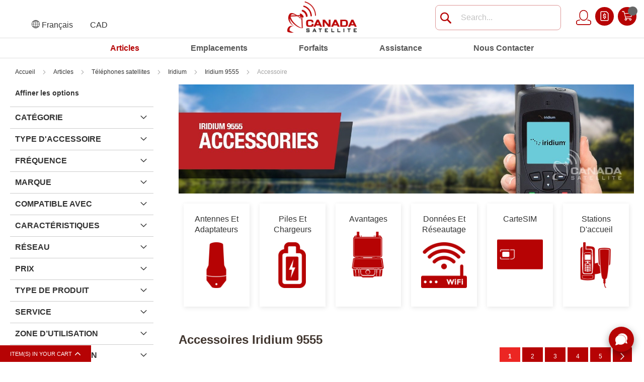

--- FILE ---
content_type: text/html; charset=UTF-8
request_url: https://www.canadasatellite.ca/fr/Iridium-9555-Accessories-s/1617.htm
body_size: 47833
content:
 <!doctype html><html lang="fr"><head>  <meta charset="utf-8"/>
<meta name="title" content="Accessoires Iridium 9555"/>
<meta name="description" content="Les accessoires pour téléphone satellite Iridium 9555 sont disponibles à la vente chez Canada Satellite."/>
<meta name="keywords" content="Accessoires Iridium 9555"/>
<meta name="robots" content="INDEX,FOLLOW"/>
<meta name="viewport" content="width=device-width, initial-scale=1, maximum-scale=1.0, user-scalable=no"/>
<meta name="format-detection" content="telephone=no"/>
<title>Accessoires Iridium 9555</title>
<link rel="stylesheet" type="text/css" media="all" href="https://www.canadasatellite.ca/static/version1769001653/_cache/merged/571d0900c6034867bf35a7f2df17b325.min.css"/>
<link rel="stylesheet" type="text/css" media="print" href="https://www.canadasatellite.ca/static/version1769001653/frontend/MageSuper/magestylish/fr_FR/css/print.min.css"/>
<link rel="stylesheet" type="text/css" after="-" media="all" href="https://www.canadasatellite.ca/static/version1769001653/frontend/MageSuper/magestylish/fr_FR/css/category.min.css"/>





















<link href="https://www.canadasatellite.ca/static/version1769001653/frontend/MageSuper/magestylish/fr_FR/fonts/opensans/light/opensans-300.woff2"/>
<link href="https://www.canadasatellite.ca/static/version1769001653/frontend/MageSuper/magestylish/fr_FR/fonts/opensans/regular/opensans-400.woff2"/>
<link href="https://www.canadasatellite.ca/static/version1769001653/frontend/MageSuper/magestylish/fr_FR/fonts/opensans/semibold/opensans-600.woff2"/>
<link href="https://www.canadasatellite.ca/static/version1769001653/frontend/MageSuper/magestylish/fr_FR/fonts/opensans/bold/opensans-700.woff2"/>
<link href="https://www.canadasatellite.ca/static/version1769001653/frontend/MageSuper/magestylish/fr_FR/fonts/Luma-Icons.woff2"/>
<link rel="canonical" href="https://www.canadasatellite.ca/fr/Iridium-9555-Accessories-s/1617.htm"/>
<link rel="icon" type="image/x-icon" href="https://www.canadasatellite.ca/media/favicon/default/android-icon-48x48.png"/>
<link rel="shortcut icon" type="image/x-icon" href="https://www.canadasatellite.ca/media/favicon/default/android-icon-48x48.png"/>
<!-- Hotjar Tracking Code for <a href="http://www.canadasatellite.ca">www.canadasatellite.ca</a> -->

<!--28b24d20a4f55c7f126bd53fe61ed8f7-->
<!--86a7ea84dbb1e9b061bdded6b6c9e9a2-->

<!-- Global site tag (gtag.js) - Google Analytics -->



<!--D6nzoFemUJ8NOi7R4CerDRSjmvMrGRaG-->


<style>
.miniquote-wrapper .action.showquote {
    margin: 6px 0;
}
.miniquote-wrapper .action.showquote:before {
font-size:25px;
}

.products-grid .equalheight .product-item-info .price-box {
bottom:12px;
}

div.products-grid .tocart {
maring:0;
}

.products-grid .product-item-info .product-item-inner .product-item-actions {
margin-bottom:5px;
}
</style><!-- Business Structured Data --><!-- Sitelinks Searchbox Structured Data --><!-- Breadcrumbs Structured Data -->     <!-- BEGIN GOOGLE ANALYTICS CODE --><!-- END GOOGLE ANALYTICS CODE --> <!-- Hotjar Tracking Code for test.com --><!-- --></head><body data-container="body" data-mage-init='{"loaderAjax": {}, "loader": { "icon": "https://www.canadasatellite.ca/static/version1769001653/frontend/MageSuper/magestylish/fr_FR/images/loader-2.gif"}}' class="page-with-filter page-products categorypath-iridium-9555-accessories-s-1617 category-iridium-9555-accessories-s-1617 catalog-category-view page-layout-2columns-left">               <noscript><div class="message global noscript"><div class="content"><p><strong>Javascript est désactivé dans votre navigateur.</strong> <span>Pour une meilleure expérience sur notre site, assurez-vous d’activer JavaScript dans votre navigateur.</span></p></div></div></noscript>         <div class="page-wrapper"><header class="page-header"><div class="header content">    <div class="switcher language switcher-language" data-ui-id="language-switcher" id="switcher-language"><strong class="label switcher-label"><span>Langue</span></strong> <div class="actions dropdown options switcher-options"><div class="action toggle switcher-trigger" id="switcher-language-trigger"><svg height="16px" width="16px" xmlns="http://www.w3.org/2000/svg" viewBox="0 0 120 120" style="enable-background:new 0 0 120 120" xml:space="preserve"><switch><g><path d="M60 120C26.9 120 0 93.1 0 60S26.9 0 60 0s60 26.9 60 60-26.9 60-60 60zM60 5C29.7 5 5 29.7 5 60s24.7 55 55 55 55-24.7 55-55S90.3 5 60 5z"/><path d="M60 120c-19.3 0-34.4-26.4-34.4-60S40.7 0 60 0s34.4 26.4 34.4 60-15.1 60-34.4 60zM60 5C43.8 5 30.5 29.7 30.5 60s13.2 55 29.5 55 29.5-24.7 29.5-55S76.2 5 60 5z"/><path d="M12.2 25.6h95.6v5H12.2zM12.2 89.5h95.6v5H12.2zM2.5 57.5h115v5H2.5z"/><path d="M57.5 2.5h5v115h-5z"/></g></switch></svg><strong class="view-fr"><span>Français</span></strong></div><ul style="display: none;" class="dropdown switcher-dropdown group-1" data-mage-init='{"dropdownDialog":{ "appendTo":"#switcher-language > .options", "triggerTarget":"#switcher-language-trigger", "closeOnMouseLeave": false, "triggerClass":"active", "parentClass":"active", "buttons":null}}'>  <li class="view-en switcher-option"><a href="#" data-post='{"action":"https:\/\/www.canadasatellite.ca\/fr\/stores\/store\/redirect\/","data":{"uenc":"aHR0cHM6Ly93d3cuY2FuYWRhc2F0ZWxsaXRlLmNhL0lyaWRpdW0tOTU1NS1BY2Nlc3Nvcmllcy1zLzE2MTcuaHRtP19fX3N0b3JlPWVu","___store":"en","___from_store":"fr"}}'> English</a></li>    </ul></div></div>      <div class="switcher currency switcher-currency" id="switcher-currency-nav"><strong class="label switcher-label"><span>Devise</span></strong> <div class="actions dropdown options switcher-options"><div class="action toggle switcher-trigger" id="switcher-currency-trigger-nav"><strong class="language-CAD"><span>CAD</span></strong></div><ul style="display: none" class="dropdown switcher-dropdown" data-mage-init='{"dropdownDialog":{ "appendTo":"#switcher-currency-nav > .options", "triggerTarget":"#switcher-currency-trigger-nav", "closeOnMouseLeave": false, "triggerClass":"active", "parentClass":"active", "buttons":null}}'>  <li class="currency-AUD switcher-option"><a href="#" data-post='{"action":"https:\/\/www.canadasatellite.ca\/fr\/directory\/currency\/switch\/","data":{"currency":"AUD","uenc":"aHR0cHM6Ly93d3cuY2FuYWRhc2F0ZWxsaXRlLmNhL2ZyL0lyaWRpdW0tOTU1NS1BY2Nlc3Nvcmllcy1zLzE2MTcuaHRt"}}'>AUD - dollar australien</a></li>      <li class="currency-EUR switcher-option"><a href="#" data-post='{"action":"https:\/\/www.canadasatellite.ca\/fr\/directory\/currency\/switch\/","data":{"currency":"EUR","uenc":"aHR0cHM6Ly93d3cuY2FuYWRhc2F0ZWxsaXRlLmNhL2ZyL0lyaWRpdW0tOTU1NS1BY2Nlc3Nvcmllcy1zLzE2MTcuaHRt"}}'>EUR - euro</a></li>    <li class="currency-USD switcher-option"><a href="#" data-post='{"action":"https:\/\/www.canadasatellite.ca\/fr\/directory\/currency\/switch\/","data":{"currency":"USD","uenc":"aHR0cHM6Ly93d3cuY2FuYWRhc2F0ZWxsaXRlLmNhL2ZyL0lyaWRpdW0tOTU1NS1BY2Nlc3Nvcmllcy1zLzE2MTcuaHRt"}}'>USD - dollar des États-Unis</a></li>  </ul></div></div>  <span data-action="toggle-nav" class="action nav-toggle"><div class="nav-toggle-container"><span></span> <span></span> <span></span></div></span>  <a class="logo" href="https://www.canadasatellite.ca/fr/" title="Magento Commerce"> <img src="https://www.canadasatellite.ca/media/logo/stores/2/Logo.png" alt="Magento Commerce"/></a>  <div data-block="minicart" class="minicart-wrapper"><a class="action showcart" href="https://www.canadasatellite.ca/fr/checkout/cart/" data-bind="scope: 'minicart_content'"><span class="text">Mon panier</span> <span class="counter qty empty" data-bind="css: { empty: !!getCartParam('summary_count') == false && !isLoading() }, blockLoader: isLoading"><span class="counter-number"><!-- ko text: getCartParam('summary_count') --><!-- /ko --></span> <span class="counter-label"><!-- ko if: getCartParam('summary_count') --><!-- ko text: getCartParam('summary_count') --><!-- /ko --><!-- ko i18n: 'items' --><!-- /ko --><!-- /ko --></span></span></a>  <div class="block block-minicart" data-role="dropdownDialog" data-mage-init='{"dropdownDialog":{ "appendTo":"[data-block=minicart]", "triggerTarget":".showcart", "timeout": "2000", "closeOnMouseLeave": false, "closeOnEscape": true, "triggerClass":"active", "parentClass":"active", "buttons":[]}}'><div id="minicart-content-wrapper" data-bind="scope: 'minicart_content'"><!-- ko template: getTemplate() --><!-- /ko --></div>  </div> </div>  <div data-block="miniquote" class="miniquote-wrapper" style=""><a class="action showquote" href="https://www.canadasatellite.ca/fr/quote/" data-bind="scope: 'miniquote_content'"><span class="text">My Quote</span> <span class="counter qty empty" data-bind="css: { empty: quote().summary_count == 0 }, blockLoader: isLoading"><span class="counter-number"><!-- ko text: quote().summary_count --><!-- /ko --></span> <span class="counter-label"><!-- ko if: quote().summary_count --><!-- ko text: quote().summary_count --><!-- /ko --><!-- ko text: $t('items') --><!-- /ko --><!-- /ko --></span></span></a>  </div><li class="my-accoun-link"><a class="account-link" href="https://www.canadasatellite.ca/fr/customer/account/">Mon compte</a>
                
            </li>  <div class="block block-search"><div class="block block-title"><strong>Rechercher</strong></div><div class="block block-content"><form class="form minisearch" id="search_mini_form" action="https://www.canadasatellite.ca/fr/catalogsearch/result/" method="get"><div class="field search"><label class="label" for="search" data-role="minisearch-label"><span>Rechercher</span></label> <div class="control"><input id="search" data-mage-init='{"quickSearch":{ "formSelector":"#search_mini_form", "url":"https://www.canadasatellite.ca/fr/search/ajax/suggest/", "destinationSelector":"#search_autocomplete"} }' type="text" name="q" value="" placeholder="Search..." class="input-text" maxlength="128" role="combobox" aria-haspopup="false" aria-autocomplete="both" autocomplete="off"/><div id="search_autocomplete" class="search-autocomplete"></div> <div class="nested"><a class="action advanced" href="https://www.canadasatellite.ca/fr/catalogsearch/advanced/" data-action="advanced-search">Recherche Avancée</a></div></div></div><div class="actions"><button type="submit" title="Rechercher" class="action search"><span>Rechercher</span></button></div></form></div></div><ul class="compare wrapper"> <li class="item link compare" data-bind="scope: 'compareProducts'" data-role="compare-products-link"><a class="action compare no-display" title="Comparer&#x20;des&#x20;produits" data-bind="attr: {'href': compareProducts().listUrl}, css: {'no-display': !compareProducts().count}">Comparer des produits <span class="counter qty" data-bind="text: compareProducts().countCaption"></span></a></li> </ul></div></header>  <div class="breadcrumbs"><ul class="items"> <li class="item home"> <a href="https://www.canadasatellite.ca/fr/" title="Aller à la page d’accueil">Accueil</a> </li>  <li class="item category5501"> <a href="https://www.canadasatellite.ca/fr/Shop-s/3452.htm" title="">Articles</a> </li>  <li class="item category5601"> <a href="https://www.canadasatellite.ca/fr/Téléphones-satellites-s/1015.htm" title="">Téléphones satellites</a> </li>  <li class="item category5602"> <a href="https://www.canadasatellite.ca/fr/Téléphone-Satellite-Iridium-s/719.htm" title="">Iridium</a> </li>  <li class="item category5814"> <a href="https://www.canadasatellite.ca/fr/Iridium-9555-Satellite-Phone-Iridium-9555-Phone-Bundles-Plans-Accessories-s/1612.htm" title="">Iridium 9555</a> </li>  <li class="item category5818"> <strong>Accessoire</strong> </li> </ul></div><main id="maincontent" class="page-main"> <a id="contentarea" tabindex="-1"></a><div class="page messages"> <div data-placeholder="messages"></div> <div data-bind="scope: 'messages'"><div data-bind="foreach: { data: cookieMessages, as: 'message' }" class="messages"><div data-bind="attr: { class: 'message-' + message.type + ' ' + message.type + ' message', 'data-ui-id': 'message-' + message.type }"><div data-bind="html: message.text"></div></div></div><div data-bind="foreach: { data: messages().messages, as: 'message' }" class="messages"><div data-bind="attr: { class: 'message-' + message.type + ' ' + message.type + ' message', 'data-ui-id': 'message-' + message.type }"><div data-bind="html: message.text"></div></div></div></div></div><div class="category-view">  </div><div class="columns"><div class="column main"><div id="mageplaza-autorelated-block-before-content"></div><input name="form_key" type="hidden" value="iFGONEDkpG3QzvQy"/> <div id="authenticationPopup" data-bind="scope:'authenticationPopup'" style="display: none;"><!-- ko template: getTemplate() --><!-- /ko --></div>      <div class="catalog-banner-section">  <div class="category-image"><img src="https://www.canadasatellite.ca/media/catalog/category/Iridium-9555-Accessories-Banner-Final.jpg" alt="Accessoire" title="Accessoire" class="image"/></div></div>   <div class="subcategory-container"><ul class="subcatlist"> <li class="col-sm-8 col-md-4 col-xs-12"><div class="subcatitem"> <a href="https://www.canadasatellite.ca/fr/Iridium-9555-Antennas-Adapters-Accessories-s/3099.htm"><h3 class="subcat-title">Antennes et adaptateurs</h3><div class="subcat-image"><img src="https://www.canadasatellite.ca/media/catalog/category/Antenna-Icon.png" alt="Antennes et adaptateurs" title="Antennes et adaptateurs" class="image"/> </div></a></div></li>  <li class="col-sm-8 col-md-4 col-xs-12"><div class="subcatitem"> <a href="https://www.canadasatellite.ca/fr/Iridium-9555-Batteries-Chargers-s/3097.htm"><h3 class="subcat-title">Piles et chargeurs</h3><div class="subcat-image"><img src="https://www.canadasatellite.ca/media/catalog/category/Battery-Icon.png" alt="Piles et chargeurs" title="Piles et chargeurs" class="image"/> </div></a></div></li>  <li class="col-sm-8 col-md-4 col-xs-12"><div class="subcatitem"> <a href="https://www.canadasatellite.ca/fr/Iridium-9555-Cases-Holsters-s/2112.htm"><h3 class="subcat-title">Avantages</h3><div class="subcat-image"><img src="https://www.canadasatellite.ca/media/catalog/category/Case-Icon.png" alt="Avantages" title="Avantages" class="image"/> </div></a></div></li>  <li class="col-sm-8 col-md-4 col-xs-12"><div class="subcatitem"> <a href="https://www.canadasatellite.ca/fr/Iridium-9555-Data-Networking-Accessories-s/2900.htm"><h3 class="subcat-title">Données et réseautage</h3><div class="subcat-image"><img src="https://www.canadasatellite.ca/media/catalog/category/Satellite-Internet-Icon_1.png" alt="Données et réseautage" title="Données et réseautage" class="image"/> </div></a></div></li>  <li class="col-sm-8 col-md-4 col-xs-12"><div class="subcatitem"> <a href="https://www.canadasatellite.ca/fr/Carte-SIM.htm"><h3 class="subcat-title">CarteSIM</h3><div class="subcat-image"><img src="https://www.canadasatellite.ca/media/catalog/category/Plans-Icon_1.png" alt="CarteSIM" title="CarteSIM" class="image"/> </div></a></div></li>  <li class="col-sm-8 col-md-4 col-xs-12"><div class="subcatitem"> <a href="https://www.canadasatellite.ca/fr/Iridium-9555-Satellite-Phone-Beam-Docking-Stations-s/1959.htm"><h3 class="subcat-title">Stations d&#39;accueil</h3><div class="subcat-image"><img src="https://www.canadasatellite.ca/media/catalog/category/shop_Iridium_docking-stations.png" alt="Stations d&#39;accueil" title="Stations d&#39;accueil" class="image"/> </div></a></div></li>  <div class="clear"></div></ul></div><div class="catalog-description-section">  </div> <div id="layer-product-list">        <div class="toolbar-section"><div class="manualcategorytitle"><h1 class="page-title"><span class="base">Accessoires Iridium 9555</span></h1></div>   <div class="toolbar toolbar-products" data-mage-init='{"productListToolbarForm":{"mode":"product_list_mode","direction":"product_list_dir","order":"product_list_order","limit":"product_list_limit","modeDefault":"grid","directionDefault":"asc","orderDefault":"position","limitDefault":"15","url":"https:\/\/www.canadasatellite.ca\/fr\/Iridium-9555-Accessories-s\/1617.htm","formKey":"iFGONEDkpG3QzvQy","post":false}}'>      <div class="pages"><strong class="label pages-label" id="paging-label">Page</strong> <ul class="items pages-items" aria-labelledby="paging-label">     <li class="item current"><strong class="page"><span class="label">Vous lisez actuellement la page</span> <span>1</span></strong></li>    <li class="item"><a href="https://www.canadasatellite.ca/fr/Iridium-9555-Accessories-s/1617.htm?p=2" class="page"><span class="label">Page</span> <span>2</span></a></li>    <li class="item"><a href="https://www.canadasatellite.ca/fr/Iridium-9555-Accessories-s/1617.htm?p=3" class="page"><span class="label">Page</span> <span>3</span></a></li>    <li class="item"><a href="https://www.canadasatellite.ca/fr/Iridium-9555-Accessories-s/1617.htm?p=4" class="page"><span class="label">Page</span> <span>4</span></a></li>    <li class="item"><a href="https://www.canadasatellite.ca/fr/Iridium-9555-Accessories-s/1617.htm?p=5" class="page"><span class="label">Page</span> <span>5</span></a></li>      <li class="item pages-item-next"> <a class="action  next" href="https://www.canadasatellite.ca/fr/Iridium-9555-Accessories-s/1617.htm?p=2" title="Suivant"><span class="label">Page</span> <span>Suivant</span></a></li> </ul></div>      <div class="field limiter"><label class="label" for="limiter"><span>Afficher</span></label> <div class="control"><select id="limiter" data-role="limiter" class="limiter-options"> <option value="15" selected="selected">15</option> <option value="30">30</option> <option value="45">45</option></select></div><span class="limiter-text">par page</span></div>    <div class="toolbar-sorter sorter"><label class="sorter-label" for="sorter">Trier par</label> <select id="sorter" data-role="sorter" class="sorter-options"> <option value="position" selected="selected">Position</option> <option value="name">Nom du produit</option> <option value="price">Prix</option> <option value="popularity">Popularity</option> <option value="attr_shipping_weight__kg_">Shipping Weight (kg)</option></select>  <a title="Par ordre décroissant" href="#" class="action sorter-action sort-asc" data-role="direction-switcher" data-value="desc"><span>Par ordre décroissant</span></a> </div> </div></div>    <div class="products wrapper grid products-grid"> <ol class="products list items product-items">  <li class="item product product-item"> <div class="product-item-info" data-container="product-grid">   <a href="https://www.canadasatellite.ca/fr/ASE-Fixed-Station-Terminal-for-Iridium-9555-p/ASE-DK050-9555-Docking-Station.htm" class="product photo product-item-photo" tabindex="-1">  <span class="product-image-container" style="width:400px;"><span class="product-image-wrapper" style="padding-bottom: 100%;"><img class="product-image-photo clazyload" src="https://www.canadasatellite.ca/static/version1769001653/frontend/MageSuper/magestylish/fr_FR/images/lazyload_placeholder.gif" data-img="https://www.canadasatellite.ca/media/catalog/product/cache/728617c6636d90bea9d31e9e0817f96b/a/s/ase_docking_for_iridum_9555_satellite_.jpg" width="" height="" alt="Terminal de station fixe ASE pour combinés Iridium 9555 (ASE-DK050)"/></span></span></a> <div class="product details product-item-details"> <strong class="product name product-item-name"><a class="product-item-link" href="https://www.canadasatellite.ca/fr/ASE-Fixed-Station-Terminal-for-Iridium-9555-p/ASE-DK050-9555-Docking-Station.htm">Terminal de station fixe ASE pour combinés Iridium 9555 (ASE-DK050)</a></strong>  <div data-role="aw-ar-product-summary-container" data-bind="scope: 'awArReviewSummary647292530'"><!-- ko template: getTemplate() --><!-- /ko --></div> <div class="price-box price-final_price" data-role="priceBox" data-product-id="5242" data-price-box="product-id-5242">  <!--<span class="price_colon">:</span>-->   <span class="price-container price-final_price tax weee"> <span id="product-price-5242" data-price-amount="1658.11" data-price-type="finalPrice" class="price-wrapper "><span class="price">1 658,11 C$</span></span>  </span>  </div>  <div class="product-item-inner"><div class="product actions product-item-actions"><div class="actions-primary">  <form data-role="tocart-form" action="https://www.canadasatellite.ca/fr/checkout/cart/add/uenc/aHR0cHM6Ly93d3cuY2FuYWRhc2F0ZWxsaXRlLmNhL2ZyL0lyaWRpdW0tOTU1NS1BY2Nlc3Nvcmllcy1zLzE2MTcuaHRt/product/5242/" method="post"><input type="hidden" name="product" value="5242"><input type="hidden" name="uenc" value="[base64],,"><input name="form_key" type="hidden" value="iFGONEDkpG3QzvQy"/> <button type="submit" title="Ajouter au panier" class="action tocart primary"><span>Ajouter au panier</span></button></form></div><div data-role="add-to-links" class="actions-secondary">   <a href="#" class="action towishlist" title="Ajouter&#x20;&#xE0;&#x20;ma&#x20;liste&#x20;d&#x2019;envie" aria-label="Ajouter&#x20;&#xE0;&#x20;ma&#x20;liste&#x20;d&#x2019;envie" data-post='{"action":"https:\/\/www.canadasatellite.ca\/fr\/wishlist\/index\/add\/","data":{"product":5242,"uenc":"aHR0cHM6Ly93d3cuY2FuYWRhc2F0ZWxsaXRlLmNhL2ZyL0lyaWRpdW0tOTU1NS1BY2Nlc3Nvcmllcy1zLzE2MTcuaHRt"}}' data-action="add-to-wishlist" role="button"><span>Ajouter à ma liste d’envie</span></a>  <a href="#" class="action tocompare" title="Ajouter&#x20;au&#x20;comparateur" aria-label="Ajouter&#x20;au&#x20;comparateur" data-post='{"action":"https:\/\/www.canadasatellite.ca\/fr\/catalog\/product_compare\/add\/","data":{"product":"5242","uenc":"aHR0cHM6Ly93d3cuY2FuYWRhc2F0ZWxsaXRlLmNhL2ZyL0lyaWRpdW0tOTU1NS1BY2Nlc3Nvcmllcy1zLzE2MTcuaHRt"}}' role="button"><span>Ajouter au comparateur</span></a> </div></div></div></div></div>  </li><li class="item product product-item"> <div class="product-item-info" data-container="product-grid">   <a href="https://www.canadasatellite.ca/fr/ASE-Docking-Station-w/-Handset-for-Iridium-9555-p/ASE-DK050-H-Docking-w-Handset.htm" class="product photo product-item-photo" tabindex="-1">  <span class="product-image-container" style="width:400px;"><span class="product-image-wrapper" style="padding-bottom: 100%;"><img class="product-image-photo clazyload" src="https://www.canadasatellite.ca/static/version1769001653/frontend/MageSuper/magestylish/fr_FR/images/lazyload_placeholder.gif" data-img="https://www.canadasatellite.ca/media/catalog/product/cache/728617c6636d90bea9d31e9e0817f96b/a/s/ase-dk-050.png" width="" height="" alt="Station d&#39;accueil ASE avec combiné pour téléphones satellites Iridium 9555 (ASE-DK050-H)"/></span></span></a> <div class="product details product-item-details"> <strong class="product name product-item-name"><a class="product-item-link" href="https://www.canadasatellite.ca/fr/ASE-Docking-Station-w/-Handset-for-Iridium-9555-p/ASE-DK050-H-Docking-w-Handset.htm">Station d&#39;accueil ASE avec combiné pour téléphones satellites Iridium 9555 (ASE-DK050-H)</a></strong>  <div data-role="aw-ar-product-summary-container" data-bind="scope: 'awArReviewSummary179150711'"><!-- ko template: getTemplate() --><!-- /ko --></div> <div class="price-box price-final_price" data-role="priceBox" data-product-id="5243" data-price-box="product-id-5243">  <!--<span class="price_colon">:</span>-->   <span class="price-container price-final_price tax weee"> <span id="product-price-5243" data-price-amount="2959.41" data-price-type="finalPrice" class="price-wrapper "><span class="price">2 959,41 C$</span></span>  </span>  </div>  <div class="product-item-inner"><div class="product actions product-item-actions"><div class="actions-primary">  <form data-role="tocart-form" action="https://www.canadasatellite.ca/fr/checkout/cart/add/uenc/aHR0cHM6Ly93d3cuY2FuYWRhc2F0ZWxsaXRlLmNhL2ZyL0lyaWRpdW0tOTU1NS1BY2Nlc3Nvcmllcy1zLzE2MTcuaHRt/product/5243/" method="post"><input type="hidden" name="product" value="5243"><input type="hidden" name="uenc" value="[base64],,"><input name="form_key" type="hidden" value="iFGONEDkpG3QzvQy"/> <button type="submit" title="Ajouter au panier" class="action tocart primary"><span>Ajouter au panier</span></button></form></div><div data-role="add-to-links" class="actions-secondary">   <a href="#" class="action towishlist" title="Ajouter&#x20;&#xE0;&#x20;ma&#x20;liste&#x20;d&#x2019;envie" aria-label="Ajouter&#x20;&#xE0;&#x20;ma&#x20;liste&#x20;d&#x2019;envie" data-post='{"action":"https:\/\/www.canadasatellite.ca\/fr\/wishlist\/index\/add\/","data":{"product":5243,"uenc":"aHR0cHM6Ly93d3cuY2FuYWRhc2F0ZWxsaXRlLmNhL2ZyL0lyaWRpdW0tOTU1NS1BY2Nlc3Nvcmllcy1zLzE2MTcuaHRt"}}' data-action="add-to-wishlist" role="button"><span>Ajouter à ma liste d’envie</span></a>  <a href="#" class="action tocompare" title="Ajouter&#x20;au&#x20;comparateur" aria-label="Ajouter&#x20;au&#x20;comparateur" data-post='{"action":"https:\/\/www.canadasatellite.ca\/fr\/catalog\/product_compare\/add\/","data":{"product":"5243","uenc":"aHR0cHM6Ly93d3cuY2FuYWRhc2F0ZWxsaXRlLmNhL2ZyL0lyaWRpdW0tOTU1NS1BY2Nlc3Nvcmllcy1zLzE2MTcuaHRt"}}' role="button"><span>Ajouter au comparateur</span></a> </div></div></div></div></div>  </li><li class="item product product-item"> <div class="product-item-info" data-container="product-grid">   <a href="https://www.canadasatellite.ca/fr/ASE-Docking-Station-w/-POTS-USB-for-Iridium-9555-p/ASE-DK075-9555-Docking-Station.htm" class="product photo product-item-photo" tabindex="-1">  <span class="product-image-container" style="width:400px;"><span class="product-image-wrapper" style="padding-bottom: 100%;"><img class="product-image-photo clazyload" src="https://www.canadasatellite.ca/static/version1769001653/frontend/MageSuper/magestylish/fr_FR/images/lazyload_placeholder.gif" data-img="https://www.canadasatellite.ca/media/catalog/product/cache/728617c6636d90bea9d31e9e0817f96b/a/s/ase-dk050.png" width="" height="" alt="Station d&#39;accueil ASE avec POTS et USB pour téléphones satellites Iridium 9555 (ASE-DK075)"/></span></span></a> <div class="product details product-item-details"> <strong class="product name product-item-name"><a class="product-item-link" href="https://www.canadasatellite.ca/fr/ASE-Docking-Station-w/-POTS-USB-for-Iridium-9555-p/ASE-DK075-9555-Docking-Station.htm">Station d&#39;accueil ASE avec POTS et USB pour téléphones satellites Iridium 9555 (ASE-DK075)</a></strong>  <div data-role="aw-ar-product-summary-container" data-bind="scope: 'awArReviewSummary116503807'"><!-- ko template: getTemplate() --><!-- /ko --></div> <div class="price-box price-final_price" data-role="priceBox" data-product-id="5244" data-price-box="product-id-5244">  <!--<span class="price_colon">:</span>-->   <span class="price-container price-final_price tax weee"> <span id="product-price-5244" data-price-amount="1874.99" data-price-type="finalPrice" class="price-wrapper "><span class="price">1 874,99 C$</span></span>  </span>  </div>  <div class="product-item-inner"><div class="product actions product-item-actions"><div class="actions-primary">  <form data-role="tocart-form" action="https://www.canadasatellite.ca/fr/checkout/cart/add/uenc/aHR0cHM6Ly93d3cuY2FuYWRhc2F0ZWxsaXRlLmNhL2ZyL0lyaWRpdW0tOTU1NS1BY2Nlc3Nvcmllcy1zLzE2MTcuaHRt/product/5244/" method="post"><input type="hidden" name="product" value="5244"><input type="hidden" name="uenc" value="[base64],,"><input name="form_key" type="hidden" value="iFGONEDkpG3QzvQy"/> <button type="submit" title="Ajouter au panier" class="action tocart primary"><span>Ajouter au panier</span></button></form></div><div data-role="add-to-links" class="actions-secondary">   <a href="#" class="action towishlist" title="Ajouter&#x20;&#xE0;&#x20;ma&#x20;liste&#x20;d&#x2019;envie" aria-label="Ajouter&#x20;&#xE0;&#x20;ma&#x20;liste&#x20;d&#x2019;envie" data-post='{"action":"https:\/\/www.canadasatellite.ca\/fr\/wishlist\/index\/add\/","data":{"product":5244,"uenc":"aHR0cHM6Ly93d3cuY2FuYWRhc2F0ZWxsaXRlLmNhL2ZyL0lyaWRpdW0tOTU1NS1BY2Nlc3Nvcmllcy1zLzE2MTcuaHRt"}}' data-action="add-to-wishlist" role="button"><span>Ajouter à ma liste d’envie</span></a>  <a href="#" class="action tocompare" title="Ajouter&#x20;au&#x20;comparateur" aria-label="Ajouter&#x20;au&#x20;comparateur" data-post='{"action":"https:\/\/www.canadasatellite.ca\/fr\/catalog\/product_compare\/add\/","data":{"product":"5244","uenc":"aHR0cHM6Ly93d3cuY2FuYWRhc2F0ZWxsaXRlLmNhL2ZyL0lyaWRpdW0tOTU1NS1BY2Nlc3Nvcmllcy1zLzE2MTcuaHRt"}}' role="button"><span>Ajouter au comparateur</span></a> </div></div></div></div></div>  </li><li class="item product product-item"> <div class="product-item-info" data-container="product-grid">   <a href="https://www.canadasatellite.ca/fr/ASE-Docking-Station-w/-POTS-USB-Handset-p/ASE-DK075-H-9555-Dock-Station.htm" class="product photo product-item-photo" tabindex="-1">  <span class="product-image-container" style="width:400px;"><span class="product-image-wrapper" style="padding-bottom: 100%;"><img class="product-image-photo clazyload" src="https://www.canadasatellite.ca/static/version1769001653/frontend/MageSuper/magestylish/fr_FR/images/lazyload_placeholder.gif" data-img="https://www.canadasatellite.ca/media/catalog/product/cache/728617c6636d90bea9d31e9e0817f96b/A/S/ASE-DK075-H-9555-Dock-Station-1_1.jpg" width="" height="" alt="Station d&#39;accueil ASE avec POTS, USB et combiné pour téléphones satellites Iridium 9555 (ASE-DK075-H)"/></span></span></a> <div class="product details product-item-details"> <strong class="product name product-item-name"><a class="product-item-link" href="https://www.canadasatellite.ca/fr/ASE-Docking-Station-w/-POTS-USB-Handset-p/ASE-DK075-H-9555-Dock-Station.htm">Station d&#39;accueil ASE avec POTS, USB et combiné pour téléphones satellites Iridium 9555 (ASE-DK075-H)</a></strong>  <div data-role="aw-ar-product-summary-container" data-bind="scope: 'awArReviewSummary1756251912'"><!-- ko template: getTemplate() --><!-- /ko --></div> <div class="price-box price-final_price" data-role="priceBox" data-product-id="5245" data-price-box="product-id-5245">  <!--<span class="price_colon">:</span>-->   <span class="price-container price-final_price tax weee"> <span id="product-price-5245" data-price-amount="3015.38" data-price-type="finalPrice" class="price-wrapper "><span class="price">3 015,38 C$</span></span>  </span>  </div>  <div class="product-item-inner"><div class="product actions product-item-actions"><div class="actions-primary">  <form data-role="tocart-form" action="https://www.canadasatellite.ca/fr/checkout/cart/add/uenc/aHR0cHM6Ly93d3cuY2FuYWRhc2F0ZWxsaXRlLmNhL2ZyL0lyaWRpdW0tOTU1NS1BY2Nlc3Nvcmllcy1zLzE2MTcuaHRt/product/5245/" method="post"><input type="hidden" name="product" value="5245"><input type="hidden" name="uenc" value="[base64],,"><input name="form_key" type="hidden" value="iFGONEDkpG3QzvQy"/> <button type="submit" title="Ajouter au panier" class="action tocart primary"><span>Ajouter au panier</span></button></form></div><div data-role="add-to-links" class="actions-secondary">   <a href="#" class="action towishlist" title="Ajouter&#x20;&#xE0;&#x20;ma&#x20;liste&#x20;d&#x2019;envie" aria-label="Ajouter&#x20;&#xE0;&#x20;ma&#x20;liste&#x20;d&#x2019;envie" data-post='{"action":"https:\/\/www.canadasatellite.ca\/fr\/wishlist\/index\/add\/","data":{"product":5245,"uenc":"aHR0cHM6Ly93d3cuY2FuYWRhc2F0ZWxsaXRlLmNhL2ZyL0lyaWRpdW0tOTU1NS1BY2Nlc3Nvcmllcy1zLzE2MTcuaHRt"}}' data-action="add-to-wishlist" role="button"><span>Ajouter à ma liste d’envie</span></a>  <a href="#" class="action tocompare" title="Ajouter&#x20;au&#x20;comparateur" aria-label="Ajouter&#x20;au&#x20;comparateur" data-post='{"action":"https:\/\/www.canadasatellite.ca\/fr\/catalog\/product_compare\/add\/","data":{"product":"5245","uenc":"aHR0cHM6Ly93d3cuY2FuYWRhc2F0ZWxsaXRlLmNhL2ZyL0lyaWRpdW0tOTU1NS1BY2Nlc3Nvcmllcy1zLzE2MTcuaHRt"}}' role="button"><span>Ajouter au comparateur</span></a> </div></div></div></div></div>  </li><li class="item product product-item"> <div class="product-item-info" data-container="product-grid">   <a href="https://www.canadasatellite.ca/fr/Beam-IntelliDOCK-9555-Bluetooth-Docking-Station-p/Beam-IntelliDOCK-9555-Docking.htm" class="product photo product-item-photo" tabindex="-1">  <span class="product-image-container" style="width:400px;"><span class="product-image-wrapper" style="padding-bottom: 100%;"><img class="product-image-photo clazyload" src="https://www.canadasatellite.ca/static/version1769001653/frontend/MageSuper/magestylish/fr_FR/images/lazyload_placeholder.gif" data-img="https://www.canadasatellite.ca/media/catalog/product/cache/728617c6636d90bea9d31e9e0817f96b/i/r/iridium_intellidock_9555_2.jpg" width="" height="" alt="Beam IntelliDOCK 9555 - Station d&#39;accueil Bluetooth (9555ID)"/></span></span></a> <div class="product details product-item-details"> <strong class="product name product-item-name"><a class="product-item-link" href="https://www.canadasatellite.ca/fr/Beam-IntelliDOCK-9555-Bluetooth-Docking-Station-p/Beam-IntelliDOCK-9555-Docking.htm">Beam IntelliDOCK 9555 - Station d&#39;accueil Bluetooth (9555ID)</a></strong>  <div data-role="aw-ar-product-summary-container" data-bind="scope: 'awArReviewSummary1948396150'"><!-- ko template: getTemplate() --><!-- /ko --></div> <div class="price-box price-final_price" data-role="priceBox" data-product-id="5290" data-price-box="product-id-5290">  <!--<span class="price_colon">:</span>-->   <span class="price-container price-final_price tax weee"> <span id="product-price-5290" data-price-amount="1168.37" data-price-type="finalPrice" class="price-wrapper "><span class="price">1 168,37 C$</span></span>  </span>  </div>  <div class="product-item-inner"><div class="product actions product-item-actions"><div class="actions-primary">  <form data-role="tocart-form" action="https://www.canadasatellite.ca/fr/checkout/cart/add/uenc/aHR0cHM6Ly93d3cuY2FuYWRhc2F0ZWxsaXRlLmNhL2ZyL0lyaWRpdW0tOTU1NS1BY2Nlc3Nvcmllcy1zLzE2MTcuaHRt/product/5290/" method="post"><input type="hidden" name="product" value="5290"><input type="hidden" name="uenc" value="[base64],,"><input name="form_key" type="hidden" value="iFGONEDkpG3QzvQy"/> <button type="submit" title="Ajouter au panier" class="action tocart primary"><span>Ajouter au panier</span></button></form></div><div data-role="add-to-links" class="actions-secondary">   <a href="#" class="action towishlist" title="Ajouter&#x20;&#xE0;&#x20;ma&#x20;liste&#x20;d&#x2019;envie" aria-label="Ajouter&#x20;&#xE0;&#x20;ma&#x20;liste&#x20;d&#x2019;envie" data-post='{"action":"https:\/\/www.canadasatellite.ca\/fr\/wishlist\/index\/add\/","data":{"product":5290,"uenc":"aHR0cHM6Ly93d3cuY2FuYWRhc2F0ZWxsaXRlLmNhL2ZyL0lyaWRpdW0tOTU1NS1BY2Nlc3Nvcmllcy1zLzE2MTcuaHRt"}}' data-action="add-to-wishlist" role="button"><span>Ajouter à ma liste d’envie</span></a>  <a href="#" class="action tocompare" title="Ajouter&#x20;au&#x20;comparateur" aria-label="Ajouter&#x20;au&#x20;comparateur" data-post='{"action":"https:\/\/www.canadasatellite.ca\/fr\/catalog\/product_compare\/add\/","data":{"product":"5290","uenc":"aHR0cHM6Ly93d3cuY2FuYWRhc2F0ZWxsaXRlLmNhL2ZyL0lyaWRpdW0tOTU1NS1BY2Nlc3Nvcmllcy1zLzE2MTcuaHRt"}}' role="button"><span>Ajouter au comparateur</span></a> </div></div></div></div></div>  </li><li class="item product product-item"> <div class="product-item-info" data-container="product-grid">   <a href="https://www.canadasatellite.ca/fr/Beam-PotsDOCK-9555-Bluetooth-Docking-Station-Bundle-p/Beam-IntelliDOCK-9555PD-SB.htm" class="product photo product-item-photo" tabindex="-1">  <span class="product-image-container" style="width:400px;"><span class="product-image-wrapper" style="padding-bottom: 100%;"><img class="product-image-photo clazyload" src="https://www.canadasatellite.ca/static/version1769001653/frontend/MageSuper/magestylish/fr_FR/images/lazyload_placeholder.gif" data-img="https://www.canadasatellite.ca/media/catalog/product/cache/728617c6636d90bea9d31e9e0817f96b/9/5/9555id-sb_1.png" width="" height="" alt="Beam IntelliDOCK 9555 - Ensemble de station d&#39;accueil Bluetooth (9555ID-SB)"/></span></span></a> <div class="product details product-item-details"> <strong class="product name product-item-name"><a class="product-item-link" href="https://www.canadasatellite.ca/fr/Beam-PotsDOCK-9555-Bluetooth-Docking-Station-Bundle-p/Beam-IntelliDOCK-9555PD-SB.htm">Faisceau PotsDOCK 9555 Bundle (9555PD-SB)</a></strong>  <div data-role="aw-ar-product-summary-container" data-bind="scope: 'awArReviewSummary1146116280'"><!-- ko template: getTemplate() --><!-- /ko --></div> <div class="price-box price-final_price" data-role="priceBox" data-product-id="9000" data-price-box="product-id-9000">     <span class="special-price">  <span class="price-container price-final_price tax weee"> <span class="price-label">Sale Price:</span>  <span id="product-price-9000" data-price-amount="2147.3" data-price-type="finalPrice" class="price-wrapper "><span class="price">2 147,30 C$</span></span>  </span></span>   </div>  <div class="product-item-inner"><div class="product actions product-item-actions"><div class="actions-primary">  <form data-role="tocart-form" action="https://www.canadasatellite.ca/fr/checkout/cart/add/uenc/aHR0cHM6Ly93d3cuY2FuYWRhc2F0ZWxsaXRlLmNhL2ZyL0lyaWRpdW0tOTU1NS1BY2Nlc3Nvcmllcy1zLzE2MTcuaHRt/product/9000/" method="post"><input type="hidden" name="product" value="9000"><input type="hidden" name="uenc" value="[base64],,"><input name="form_key" type="hidden" value="iFGONEDkpG3QzvQy"/> <button type="submit" title="Ajouter au panier" class="action tocart primary"><span>Ajouter au panier</span></button></form></div><div data-role="add-to-links" class="actions-secondary">   <a href="#" class="action towishlist" title="Ajouter&#x20;&#xE0;&#x20;ma&#x20;liste&#x20;d&#x2019;envie" aria-label="Ajouter&#x20;&#xE0;&#x20;ma&#x20;liste&#x20;d&#x2019;envie" data-post='{"action":"https:\/\/www.canadasatellite.ca\/fr\/wishlist\/index\/add\/","data":{"product":9000,"uenc":"aHR0cHM6Ly93d3cuY2FuYWRhc2F0ZWxsaXRlLmNhL2ZyL0lyaWRpdW0tOTU1NS1BY2Nlc3Nvcmllcy1zLzE2MTcuaHRt"}}' data-action="add-to-wishlist" role="button"><span>Ajouter à ma liste d’envie</span></a>  <a href="#" class="action tocompare" title="Ajouter&#x20;au&#x20;comparateur" aria-label="Ajouter&#x20;au&#x20;comparateur" data-post='{"action":"https:\/\/www.canadasatellite.ca\/fr\/catalog\/product_compare\/add\/","data":{"product":"9000","uenc":"aHR0cHM6Ly93d3cuY2FuYWRhc2F0ZWxsaXRlLmNhL2ZyL0lyaWRpdW0tOTU1NS1BY2Nlc3Nvcmllcy1zLzE2MTcuaHRt"}}' role="button"><span>Ajouter au comparateur</span></a> </div></div></div></div></div>  </li><li class="item product product-item"> <div class="product-item-info" data-container="product-grid">   <a href="https://www.canadasatellite.ca/fr/Beam-IntelliDOCK-9555-Bluetooth-Docking-Station-Bundle-p/Beam-IntelliDOCK-9555ID-SB.htm" class="product photo product-item-photo" tabindex="-1">  <span class="product-image-container" style="width:400px;"><span class="product-image-wrapper" style="padding-bottom: 100%;"><img class="product-image-photo clazyload" src="https://www.canadasatellite.ca/static/version1769001653/frontend/MageSuper/magestylish/fr_FR/images/lazyload_placeholder.gif" data-img="https://www.canadasatellite.ca/media/catalog/product/cache/728617c6636d90bea9d31e9e0817f96b/9/5/9555id-sb.png" width="" height="" alt="Beam IntelliDOCK 9555 - Ensemble de station d&#39;accueil Bluetooth (9555ID-SB)"/></span></span></a> <div class="product details product-item-details"> <strong class="product name product-item-name"><a class="product-item-link" href="https://www.canadasatellite.ca/fr/Beam-IntelliDOCK-9555-Bluetooth-Docking-Station-Bundle-p/Beam-IntelliDOCK-9555ID-SB.htm">Beam IntelliDOCK 9555 - Ensemble de station d&#39;accueil Bluetooth (9555ID-SB)</a></strong>  <div data-role="aw-ar-product-summary-container" data-bind="scope: 'awArReviewSummary1042875664'"><!-- ko template: getTemplate() --><!-- /ko --></div> <div class="price-box price-final_price" data-role="priceBox" data-product-id="7885" data-price-box="product-id-7885">     <span class="special-price">  <span class="price-container price-final_price tax weee"> <span class="price-label">Sale Price:</span>  <span id="product-price-7885" data-price-amount="1933.73" data-price-type="finalPrice" class="price-wrapper "><span class="price">1 933,73 C$</span></span>  </span></span>   </div>  <div class="product-item-inner"><div class="product actions product-item-actions"><div class="actions-primary">  <form data-role="tocart-form" action="https://www.canadasatellite.ca/fr/checkout/cart/add/uenc/aHR0cHM6Ly93d3cuY2FuYWRhc2F0ZWxsaXRlLmNhL2ZyL0lyaWRpdW0tOTU1NS1BY2Nlc3Nvcmllcy1zLzE2MTcuaHRt/product/7885/" method="post"><input type="hidden" name="product" value="7885"><input type="hidden" name="uenc" value="[base64],,"><input name="form_key" type="hidden" value="iFGONEDkpG3QzvQy"/> <button type="submit" title="Ajouter au panier" class="action tocart primary"><span>Ajouter au panier</span></button></form></div><div data-role="add-to-links" class="actions-secondary">   <a href="#" class="action towishlist" title="Ajouter&#x20;&#xE0;&#x20;ma&#x20;liste&#x20;d&#x2019;envie" aria-label="Ajouter&#x20;&#xE0;&#x20;ma&#x20;liste&#x20;d&#x2019;envie" data-post='{"action":"https:\/\/www.canadasatellite.ca\/fr\/wishlist\/index\/add\/","data":{"product":7885,"uenc":"aHR0cHM6Ly93d3cuY2FuYWRhc2F0ZWxsaXRlLmNhL2ZyL0lyaWRpdW0tOTU1NS1BY2Nlc3Nvcmllcy1zLzE2MTcuaHRt"}}' data-action="add-to-wishlist" role="button"><span>Ajouter à ma liste d’envie</span></a>  <a href="#" class="action tocompare" title="Ajouter&#x20;au&#x20;comparateur" aria-label="Ajouter&#x20;au&#x20;comparateur" data-post='{"action":"https:\/\/www.canadasatellite.ca\/fr\/catalog\/product_compare\/add\/","data":{"product":"7885","uenc":"aHR0cHM6Ly93d3cuY2FuYWRhc2F0ZWxsaXRlLmNhL2ZyL0lyaWRpdW0tOTU1NS1BY2Nlc3Nvcmllcy1zLzE2MTcuaHRt"}}' role="button"><span>Ajouter au comparateur</span></a> </div></div></div></div></div>  </li><li class="item product product-item"> <div class="product-item-info" data-container="product-grid">   <a href="https://www.canadasatellite.ca/fr/Beam-SatDOCK-G-9555-Hands-free-Vehicle-Dock-p/Beam-SatDock-9555SD-G-Iridium.htm" class="product photo product-item-photo" tabindex="-1">  <span class="product-image-container" style="width:400px;"><span class="product-image-wrapper" style="padding-bottom: 100%;"><img class="product-image-photo clazyload" src="https://www.canadasatellite.ca/static/version1769001653/frontend/MageSuper/magestylish/fr_FR/images/lazyload_placeholder.gif" data-img="https://www.canadasatellite.ca/media/catalog/product/cache/728617c6636d90bea9d31e9e0817f96b/i/r/iridium_satdock-g_9555_2.jpg" width="" height="" alt="Beam SatDOCK-G 9555 Station d&#39;accueil mains libres pour véhicule (9555SDG)"/></span></span></a> <div class="product details product-item-details"> <strong class="product name product-item-name"><a class="product-item-link" href="https://www.canadasatellite.ca/fr/Beam-SatDOCK-G-9555-Hands-free-Vehicle-Dock-p/Beam-SatDock-9555SD-G-Iridium.htm">Beam SatDOCK-G 9555 Station d&#39;accueil mains libres pour véhicule (9555SDG)</a></strong>  <div data-role="aw-ar-product-summary-container" data-bind="scope: 'awArReviewSummary1299498502'"><!-- ko template: getTemplate() --><!-- /ko --></div> <div class="price-box price-final_price" data-role="priceBox" data-product-id="5313" data-price-box="product-id-5313">  <!--<span class="price_colon">:</span>-->   <span class="price-container price-final_price tax weee"> <span id="product-price-5313" data-price-amount="1462.22" data-price-type="finalPrice" class="price-wrapper "><span class="price">1 462,22 C$</span></span>  </span>  </div>  <div class="product-item-inner"><div class="product actions product-item-actions"><div class="actions-primary">  <form data-role="tocart-form" action="https://www.canadasatellite.ca/fr/checkout/cart/add/uenc/aHR0cHM6Ly93d3cuY2FuYWRhc2F0ZWxsaXRlLmNhL2ZyL0lyaWRpdW0tOTU1NS1BY2Nlc3Nvcmllcy1zLzE2MTcuaHRt/product/5313/" method="post"><input type="hidden" name="product" value="5313"><input type="hidden" name="uenc" value="[base64],,"><input name="form_key" type="hidden" value="iFGONEDkpG3QzvQy"/> <button type="submit" title="Ajouter au panier" class="action tocart primary"><span>Ajouter au panier</span></button></form></div><div data-role="add-to-links" class="actions-secondary">   <a href="#" class="action towishlist" title="Ajouter&#x20;&#xE0;&#x20;ma&#x20;liste&#x20;d&#x2019;envie" aria-label="Ajouter&#x20;&#xE0;&#x20;ma&#x20;liste&#x20;d&#x2019;envie" data-post='{"action":"https:\/\/www.canadasatellite.ca\/fr\/wishlist\/index\/add\/","data":{"product":5313,"uenc":"aHR0cHM6Ly93d3cuY2FuYWRhc2F0ZWxsaXRlLmNhL2ZyL0lyaWRpdW0tOTU1NS1BY2Nlc3Nvcmllcy1zLzE2MTcuaHRt"}}' data-action="add-to-wishlist" role="button"><span>Ajouter à ma liste d’envie</span></a>  <a href="#" class="action tocompare" title="Ajouter&#x20;au&#x20;comparateur" aria-label="Ajouter&#x20;au&#x20;comparateur" data-post='{"action":"https:\/\/www.canadasatellite.ca\/fr\/catalog\/product_compare\/add\/","data":{"product":"5313","uenc":"aHR0cHM6Ly93d3cuY2FuYWRhc2F0ZWxsaXRlLmNhL2ZyL0lyaWRpdW0tOTU1NS1BY2Nlc3Nvcmllcy1zLzE2MTcuaHRt"}}' role="button"><span>Ajouter au comparateur</span></a> </div></div></div></div></div>  </li><li class="item product product-item"> <div class="product-item-info" data-container="product-grid">   <a href="https://www.canadasatellite.ca/fr/Beam-SatDOCK-G-9555-Hands-free-Vehicle-Bundle-p/Beam-SatDock-9555SD-G-Bundle.htm" class="product photo product-item-photo" tabindex="-1">  <span class="product-image-container" style="width:400px;"><span class="product-image-wrapper" style="padding-bottom: 100%;"><img class="product-image-photo clazyload" src="https://www.canadasatellite.ca/static/version1769001653/frontend/MageSuper/magestylish/fr_FR/images/lazyload_placeholder.gif" data-img="https://www.canadasatellite.ca/media/catalog/product/cache/728617c6636d90bea9d31e9e0817f96b/s/a/satdock-9555-g-bundle_fj.jpg" width="" height="" alt="Beam SatDOCK-G 9555 Station d&#39;accueil mains libres pour véhicule (9555SDG-MB)"/></span></span></a> <div class="product details product-item-details"> <strong class="product name product-item-name"><a class="product-item-link" href="https://www.canadasatellite.ca/fr/Beam-SatDOCK-G-9555-Hands-free-Vehicle-Bundle-p/Beam-SatDock-9555SD-G-Bundle.htm">Beam SatDOCK-G 9555 Station d&#39;accueil mains libres pour véhicule (9555SDG-MB)</a></strong>  <div data-role="aw-ar-product-summary-container" data-bind="scope: 'awArReviewSummary1073741887'"><!-- ko template: getTemplate() --><!-- /ko --></div> <div class="price-box price-final_price" data-role="priceBox" data-product-id="7883" data-price-box="product-id-7883">  <!--<span class="price_colon">:</span>-->   <span class="price-container price-final_price tax weee"> <span id="product-price-7883" data-price-amount="1462.22" data-price-type="finalPrice" class="price-wrapper "><span class="price">1 462,22 C$</span></span>  </span>  </div>  <div class="product-item-inner"><div class="product actions product-item-actions"><div class="actions-primary">  <form data-role="tocart-form" action="https://www.canadasatellite.ca/fr/checkout/cart/add/uenc/aHR0cHM6Ly93d3cuY2FuYWRhc2F0ZWxsaXRlLmNhL2ZyL0lyaWRpdW0tOTU1NS1BY2Nlc3Nvcmllcy1zLzE2MTcuaHRt/product/7883/" method="post"><input type="hidden" name="product" value="7883"><input type="hidden" name="uenc" value="[base64],,"><input name="form_key" type="hidden" value="iFGONEDkpG3QzvQy"/> <button type="submit" title="Ajouter au panier" class="action tocart primary"><span>Ajouter au panier</span></button></form></div><div data-role="add-to-links" class="actions-secondary">   <a href="#" class="action towishlist" title="Ajouter&#x20;&#xE0;&#x20;ma&#x20;liste&#x20;d&#x2019;envie" aria-label="Ajouter&#x20;&#xE0;&#x20;ma&#x20;liste&#x20;d&#x2019;envie" data-post='{"action":"https:\/\/www.canadasatellite.ca\/fr\/wishlist\/index\/add\/","data":{"product":7883,"uenc":"aHR0cHM6Ly93d3cuY2FuYWRhc2F0ZWxsaXRlLmNhL2ZyL0lyaWRpdW0tOTU1NS1BY2Nlc3Nvcmllcy1zLzE2MTcuaHRt"}}' data-action="add-to-wishlist" role="button"><span>Ajouter à ma liste d’envie</span></a>  <a href="#" class="action tocompare" title="Ajouter&#x20;au&#x20;comparateur" aria-label="Ajouter&#x20;au&#x20;comparateur" data-post='{"action":"https:\/\/www.canadasatellite.ca\/fr\/catalog\/product_compare\/add\/","data":{"product":"7883","uenc":"aHR0cHM6Ly93d3cuY2FuYWRhc2F0ZWxsaXRlLmNhL2ZyL0lyaWRpdW0tOTU1NS1BY2Nlc3Nvcmllcy1zLzE2MTcuaHRt"}}' role="button"><span>Ajouter au comparateur</span></a> </div></div></div></div></div>  </li><li class="item product product-item"> <div class="product-item-info" data-container="product-grid">   <a href="https://www.canadasatellite.ca/fr/Beam-PotsDOCK-9555-RJ11-/-POTS-Tracking-Dock-p/Iridium-Beam-PotsDOCK-9555.htm" class="product photo product-item-photo" tabindex="-1">  <span class="product-image-container" style="width:400px;"><span class="product-image-wrapper" style="padding-bottom: 100%;"><img class="product-image-photo clazyload" src="https://www.canadasatellite.ca/static/version1769001653/frontend/MageSuper/magestylish/fr_FR/images/lazyload_placeholder.gif" data-img="https://www.canadasatellite.ca/media/catalog/product/cache/728617c6636d90bea9d31e9e0817f96b/i/r/iridium_potsdock_9555_2.jpg" width="" height="" alt="Beam PotsDOCK 9555 - Station d&#39;accueil RJ11 / POTS et suivi (9555PD)"/></span></span></a> <div class="product details product-item-details"> <strong class="product name product-item-name"><a class="product-item-link" href="https://www.canadasatellite.ca/fr/Beam-PotsDOCK-9555-RJ11-/-POTS-Tracking-Dock-p/Iridium-Beam-PotsDOCK-9555.htm">Beam PotsDOCK 9555 - Station d&#39;accueil RJ11 / POTS et suivi (9555PD)</a></strong>  <div data-role="aw-ar-product-summary-container" data-bind="scope: 'awArReviewSummary1643034576'"><!-- ko template: getTemplate() --><!-- /ko --></div> <div class="price-box price-final_price" data-role="priceBox" data-product-id="6161" data-price-box="product-id-6161">  <!--<span class="price_colon">:</span>-->   <span class="price-container price-final_price tax weee"> <span id="product-price-6161" data-price-amount="1462.22" data-price-type="finalPrice" class="price-wrapper "><span class="price">1 462,22 C$</span></span>  </span>  </div>  <div class="product-item-inner"><div class="product actions product-item-actions"><div class="actions-primary">  <form data-role="tocart-form" action="https://www.canadasatellite.ca/fr/checkout/cart/add/uenc/aHR0cHM6Ly93d3cuY2FuYWRhc2F0ZWxsaXRlLmNhL2ZyL0lyaWRpdW0tOTU1NS1BY2Nlc3Nvcmllcy1zLzE2MTcuaHRt/product/6161/" method="post"><input type="hidden" name="product" value="6161"><input type="hidden" name="uenc" value="[base64],,"><input name="form_key" type="hidden" value="iFGONEDkpG3QzvQy"/> <button type="submit" title="Ajouter au panier" class="action tocart primary"><span>Ajouter au panier</span></button></form></div><div data-role="add-to-links" class="actions-secondary">   <a href="#" class="action towishlist" title="Ajouter&#x20;&#xE0;&#x20;ma&#x20;liste&#x20;d&#x2019;envie" aria-label="Ajouter&#x20;&#xE0;&#x20;ma&#x20;liste&#x20;d&#x2019;envie" data-post='{"action":"https:\/\/www.canadasatellite.ca\/fr\/wishlist\/index\/add\/","data":{"product":6161,"uenc":"aHR0cHM6Ly93d3cuY2FuYWRhc2F0ZWxsaXRlLmNhL2ZyL0lyaWRpdW0tOTU1NS1BY2Nlc3Nvcmllcy1zLzE2MTcuaHRt"}}' data-action="add-to-wishlist" role="button"><span>Ajouter à ma liste d’envie</span></a>  <a href="#" class="action tocompare" title="Ajouter&#x20;au&#x20;comparateur" aria-label="Ajouter&#x20;au&#x20;comparateur" data-post='{"action":"https:\/\/www.canadasatellite.ca\/fr\/catalog\/product_compare\/add\/","data":{"product":"6161","uenc":"aHR0cHM6Ly93d3cuY2FuYWRhc2F0ZWxsaXRlLmNhL2ZyL0lyaWRpdW0tOTU1NS1BY2Nlc3Nvcmllcy1zLzE2MTcuaHRt"}}' role="button"><span>Ajouter au comparateur</span></a> </div></div></div></div></div>  </li><li class="item product product-item"> <div class="product-item-info" data-container="product-grid">   <a href="https://www.canadasatellite.ca/fr/SatStation-Four-Bay-Battery-Charger-Customizable-p/SatStation-Four-Charger-Custom.htm" class="product photo product-item-photo" tabindex="-1">  <span class="product-image-container" style="width:400px;"><span class="product-image-wrapper" style="padding-bottom: 100%;"><img class="product-image-photo clazyload" src="https://www.canadasatellite.ca/static/version1769001653/frontend/MageSuper/magestylish/fr_FR/images/lazyload_placeholder.gif" data-img="https://www.canadasatellite.ca/media/catalog/product/cache/728617c6636d90bea9d31e9e0817f96b/i/r/iridium-satstation-4-baycustomizable-charger.jpg" width="" height="" alt="Chargeur de batterie à quatre baies SatStation pour Iridium 9575 Extreme et Iridium 9575 PTT (SAT-CHG4-9575)"/></span></span></a> <div class="product details product-item-details"> <strong class="product name product-item-name"><a class="product-item-link" href="https://www.canadasatellite.ca/fr/SatStation-Four-Bay-Battery-Charger-Customizable-p/SatStation-Four-Charger-Custom.htm">Chargeur de batterie à quatre baies SatStation - Personnalisable</a></strong>  <div data-role="aw-ar-product-summary-container" data-bind="scope: 'awArReviewSummary823861646'"><!-- ko template: getTemplate() --><!-- /ko --></div> <div class="price-box price-final_price" data-role="priceBox" data-product-id="8771" data-price-box="product-id-8771">  <!--<span class="price_colon">:</span>-->   <span class="price-container price-final_price tax weee"> <span id="product-price-8771" data-price-amount="804.57" data-price-type="finalPrice" class="price-wrapper "><span class="price">804,57 C$</span></span>  </span>  </div>  <div class="product-item-inner"><div class="product actions product-item-actions"><div class="actions-primary">  <form data-role="tocart-form" action="https://www.canadasatellite.ca/fr/SatStation-Four-Bay-Battery-Charger-Customizable-p/SatStation-Four-Charger-Custom.htm?options=cart" method="post"><input type="hidden" name="product" value="8771"><input type="hidden" name="uenc" value="aHR0cHM6Ly93d3cuY2FuYWRhc2F0ZWxsaXRlLmNhL2ZyL1NhdFN0YXRpb24tRm91ci1CYXktQmF0dGVyeS1DaGFyZ2VyLUN1c3RvbWl6YWJsZS1wL1NhdFN0YXRpb24tRm91ci1DaGFyZ2VyLUN1c3RvbS5odG0_b3B0aW9ucz1jYXJ0"><input name="form_key" type="hidden" value="iFGONEDkpG3QzvQy"/> <button type="submit" title="Ajouter au panier" class="action tocart primary"><span>Ajouter au panier</span></button></form></div><div data-role="add-to-links" class="actions-secondary">   <a href="#" class="action towishlist" title="Ajouter&#x20;&#xE0;&#x20;ma&#x20;liste&#x20;d&#x2019;envie" aria-label="Ajouter&#x20;&#xE0;&#x20;ma&#x20;liste&#x20;d&#x2019;envie" data-post='{"action":"https:\/\/www.canadasatellite.ca\/fr\/wishlist\/index\/add\/","data":{"product":8771,"uenc":"aHR0cHM6Ly93d3cuY2FuYWRhc2F0ZWxsaXRlLmNhL2ZyL0lyaWRpdW0tOTU1NS1BY2Nlc3Nvcmllcy1zLzE2MTcuaHRt"}}' data-action="add-to-wishlist" role="button"><span>Ajouter à ma liste d’envie</span></a>  <a href="#" class="action tocompare" title="Ajouter&#x20;au&#x20;comparateur" aria-label="Ajouter&#x20;au&#x20;comparateur" data-post='{"action":"https:\/\/www.canadasatellite.ca\/fr\/catalog\/product_compare\/add\/","data":{"product":"8771","uenc":"aHR0cHM6Ly93d3cuY2FuYWRhc2F0ZWxsaXRlLmNhL2ZyL0lyaWRpdW0tOTU1NS1BY2Nlc3Nvcmllcy1zLzE2MTcuaHRt"}}' role="button"><span>Ajouter au comparateur</span></a> </div></div></div></div></div>  </li><li class="item product product-item"> <div class="product-item-info" data-container="product-grid">   <a href="https://www.canadasatellite.ca/fr/Iridium-9555-Rechargeable-Li-Ion-Battery-BAT20801-p/Iridium-9555-Li-Ion-Battery-PO.htm" class="product photo product-item-photo" tabindex="-1">  <span class="product-image-container" style="width:400px;"><span class="product-image-wrapper" style="padding-bottom: 100%;"><img class="product-image-photo clazyload" src="https://www.canadasatellite.ca/static/version1769001653/frontend/MageSuper/magestylish/fr_FR/images/lazyload_placeholder.gif" data-img="https://www.canadasatellite.ca/media/catalog/product/cache/728617c6636d90bea9d31e9e0817f96b/i/r/iridium-9555-battery-650-j_1.jpg" width="" height="" alt="Batterie Li-Ion rechargeable Iridium 9555 - d&#39;occasion, garantie de 12 mois (BAT20801)"/></span></span></a> <div class="product details product-item-details"> <strong class="product name product-item-name"><a class="product-item-link" href="https://www.canadasatellite.ca/fr/Iridium-9555-Rechargeable-Li-Ion-Battery-BAT20801-p/Iridium-9555-Li-Ion-Battery-PO.htm">Batterie Li-Ion rechargeable Iridium 9555 - d&#39;occasion, garantie de 12 mois (BAT20801)</a></strong>  <div data-role="aw-ar-product-summary-container" data-bind="scope: 'awArReviewSummary1075391170'"><!-- ko template: getTemplate() --><!-- /ko --></div> <div class="price-box price-final_price" data-role="priceBox" data-product-id="5998" data-price-box="product-id-5998">  <!--<span class="price_colon">:</span>--> <span class="old-price">  <span class="price-container price-final_price tax weee"> <span id="old-price-5998" data-price-amount="99.99" data-price-type="oldPrice" class="price-wrapper "><span class="price">99,99 C$</span></span>  </span></span> <span class="special-price">  <span class="price-container price-final_price tax weee"> <span id="product-price-5998" data-price-amount="89.99" data-price-type="finalPrice" class="price-wrapper "><span class="price">89,99 C$</span></span>  </span></span>  </div>  <div class="product-item-inner"><div class="product actions product-item-actions"><div class="actions-primary">  <form data-role="tocart-form" action="https://www.canadasatellite.ca/fr/checkout/cart/add/uenc/aHR0cHM6Ly93d3cuY2FuYWRhc2F0ZWxsaXRlLmNhL2ZyL0lyaWRpdW0tOTU1NS1BY2Nlc3Nvcmllcy1zLzE2MTcuaHRt/product/5998/" method="post"><input type="hidden" name="product" value="5998"><input type="hidden" name="uenc" value="[base64],,"><input name="form_key" type="hidden" value="iFGONEDkpG3QzvQy"/> <button type="submit" title="Ajouter au panier" class="action tocart primary"><span>Ajouter au panier</span></button></form></div><div data-role="add-to-links" class="actions-secondary">   <a href="#" class="action towishlist" title="Ajouter&#x20;&#xE0;&#x20;ma&#x20;liste&#x20;d&#x2019;envie" aria-label="Ajouter&#x20;&#xE0;&#x20;ma&#x20;liste&#x20;d&#x2019;envie" data-post='{"action":"https:\/\/www.canadasatellite.ca\/fr\/wishlist\/index\/add\/","data":{"product":5998,"uenc":"aHR0cHM6Ly93d3cuY2FuYWRhc2F0ZWxsaXRlLmNhL2ZyL0lyaWRpdW0tOTU1NS1BY2Nlc3Nvcmllcy1zLzE2MTcuaHRt"}}' data-action="add-to-wishlist" role="button"><span>Ajouter à ma liste d’envie</span></a>  <a href="#" class="action tocompare" title="Ajouter&#x20;au&#x20;comparateur" aria-label="Ajouter&#x20;au&#x20;comparateur" data-post='{"action":"https:\/\/www.canadasatellite.ca\/fr\/catalog\/product_compare\/add\/","data":{"product":"5998","uenc":"aHR0cHM6Ly93d3cuY2FuYWRhc2F0ZWxsaXRlLmNhL2ZyL0lyaWRpdW0tOTU1NS1BY2Nlc3Nvcmllcy1zLzE2MTcuaHRt"}}' role="button"><span>Ajouter au comparateur</span></a> </div></div></div></div></div>  </li><li class="item product product-item"> <div class="product-item-info" data-container="product-grid">   <a href="https://www.canadasatellite.ca/fr/Iridium-9555-Rechargeable-Li-Ion-Battery-BAT20801-p/Iridium-9555-Li-Ion-Battery.htm" class="product photo product-item-photo" tabindex="-1">  <span class="product-image-container" style="width:400px;"><span class="product-image-wrapper" style="padding-bottom: 100%;"><img class="product-image-photo clazyload" src="https://www.canadasatellite.ca/static/version1769001653/frontend/MageSuper/magestylish/fr_FR/images/lazyload_placeholder.gif" data-img="https://www.canadasatellite.ca/media/catalog/product/cache/728617c6636d90bea9d31e9e0817f96b/i/r/iridium-9555-battery-650-j.jpg" width="" height="" alt="Batterie Li-ion rechargeable Iridium 9555 (BAT21601)"/></span></span></a> <div class="product details product-item-details"> <strong class="product name product-item-name"><a class="product-item-link" href="https://www.canadasatellite.ca/fr/Iridium-9555-Rechargeable-Li-Ion-Battery-BAT20801-p/Iridium-9555-Li-Ion-Battery.htm">Batterie Li-ion rechargeable Iridium 9555 (BAT21601)</a></strong>  <div data-role="aw-ar-product-summary-container" data-bind="scope: 'awArReviewSummary607211357'"><!-- ko template: getTemplate() --><!-- /ko --></div> <div class="price-box price-final_price" data-role="priceBox" data-product-id="5997" data-price-box="product-id-5997">  <!--<span class="price_colon">:</span>-->   <span class="price-container price-final_price tax weee"> <span id="product-price-5997" data-price-amount="167.88" data-price-type="finalPrice" class="price-wrapper "><span class="price">167,88 C$</span></span>  </span>  </div>  <div class="product-item-inner"><div class="product actions product-item-actions"><div class="actions-primary">  <form data-role="tocart-form" action="https://www.canadasatellite.ca/fr/checkout/cart/add/uenc/aHR0cHM6Ly93d3cuY2FuYWRhc2F0ZWxsaXRlLmNhL2ZyL0lyaWRpdW0tOTU1NS1BY2Nlc3Nvcmllcy1zLzE2MTcuaHRt/product/5997/" method="post"><input type="hidden" name="product" value="5997"><input type="hidden" name="uenc" value="[base64],,"><input name="form_key" type="hidden" value="iFGONEDkpG3QzvQy"/> <button type="submit" title="Ajouter au panier" class="action tocart primary"><span>Ajouter au panier</span></button></form></div><div data-role="add-to-links" class="actions-secondary">   <a href="#" class="action towishlist" title="Ajouter&#x20;&#xE0;&#x20;ma&#x20;liste&#x20;d&#x2019;envie" aria-label="Ajouter&#x20;&#xE0;&#x20;ma&#x20;liste&#x20;d&#x2019;envie" data-post='{"action":"https:\/\/www.canadasatellite.ca\/fr\/wishlist\/index\/add\/","data":{"product":5997,"uenc":"aHR0cHM6Ly93d3cuY2FuYWRhc2F0ZWxsaXRlLmNhL2ZyL0lyaWRpdW0tOTU1NS1BY2Nlc3Nvcmllcy1zLzE2MTcuaHRt"}}' data-action="add-to-wishlist" role="button"><span>Ajouter à ma liste d’envie</span></a>  <a href="#" class="action tocompare" title="Ajouter&#x20;au&#x20;comparateur" aria-label="Ajouter&#x20;au&#x20;comparateur" data-post='{"action":"https:\/\/www.canadasatellite.ca\/fr\/catalog\/product_compare\/add\/","data":{"product":"5997","uenc":"aHR0cHM6Ly93d3cuY2FuYWRhc2F0ZWxsaXRlLmNhL2ZyL0lyaWRpdW0tOTU1NS1BY2Nlc3Nvcmllcy1zLzE2MTcuaHRt"}}' role="button"><span>Ajouter au comparateur</span></a> </div></div></div></div></div>  </li><li class="item product product-item"> <div class="product-item-info" data-container="product-grid">   <a href="https://www.canadasatellite.ca/fr/Iridium-9555-High-Capacity-Rechargable-Battery-p/Iridium-9555-Hi-Cap-Battery.htm" class="product photo product-item-photo" tabindex="-1">  <span class="product-image-container" style="width:400px;"><span class="product-image-wrapper" style="padding-bottom: 100%;"><img class="product-image-photo clazyload" src="https://www.canadasatellite.ca/static/version1769001653/frontend/MageSuper/magestylish/fr_FR/images/lazyload_placeholder.gif" data-img="https://www.canadasatellite.ca/media/catalog/product/cache/728617c6636d90bea9d31e9e0817f96b/i/r/iridium-9555-hi-cap-frontj.jpg" width="" height="" alt="Batterie rechargeable haute capacité Iridium 9555 (BAT41101)"/></span></span></a> <div class="product details product-item-details"> <strong class="product name product-item-name"><a class="product-item-link" href="https://www.canadasatellite.ca/fr/Iridium-9555-High-Capacity-Rechargable-Battery-p/Iridium-9555-Hi-Cap-Battery.htm">Batterie rechargeable haute capacité Iridium 9555 (BAT41101)</a></strong>  <div data-role="aw-ar-product-summary-container" data-bind="scope: 'awArReviewSummary261448694'"><!-- ko template: getTemplate() --><!-- /ko --></div> <div class="price-box price-final_price" data-role="priceBox" data-product-id="5993" data-price-box="product-id-5993">  <!--<span class="price_colon">:</span>-->   <span class="price-container price-final_price tax weee"> <span id="product-price-5993" data-price-amount="273.9" data-price-type="finalPrice" class="price-wrapper "><span class="price">273,90 C$</span></span>  </span>  </div>  <div class="product-item-inner"><div class="product actions product-item-actions"><div class="actions-primary">  <form data-role="tocart-form" action="https://www.canadasatellite.ca/fr/checkout/cart/add/uenc/aHR0cHM6Ly93d3cuY2FuYWRhc2F0ZWxsaXRlLmNhL2ZyL0lyaWRpdW0tOTU1NS1BY2Nlc3Nvcmllcy1zLzE2MTcuaHRt/product/5993/" method="post"><input type="hidden" name="product" value="5993"><input type="hidden" name="uenc" value="[base64],,"><input name="form_key" type="hidden" value="iFGONEDkpG3QzvQy"/> <button type="submit" title="Ajouter au panier" class="action tocart primary"><span>Ajouter au panier</span></button></form></div><div data-role="add-to-links" class="actions-secondary">   <a href="#" class="action towishlist" title="Ajouter&#x20;&#xE0;&#x20;ma&#x20;liste&#x20;d&#x2019;envie" aria-label="Ajouter&#x20;&#xE0;&#x20;ma&#x20;liste&#x20;d&#x2019;envie" data-post='{"action":"https:\/\/www.canadasatellite.ca\/fr\/wishlist\/index\/add\/","data":{"product":5993,"uenc":"aHR0cHM6Ly93d3cuY2FuYWRhc2F0ZWxsaXRlLmNhL2ZyL0lyaWRpdW0tOTU1NS1BY2Nlc3Nvcmllcy1zLzE2MTcuaHRt"}}' data-action="add-to-wishlist" role="button"><span>Ajouter à ma liste d’envie</span></a>  <a href="#" class="action tocompare" title="Ajouter&#x20;au&#x20;comparateur" aria-label="Ajouter&#x20;au&#x20;comparateur" data-post='{"action":"https:\/\/www.canadasatellite.ca\/fr\/catalog\/product_compare\/add\/","data":{"product":"5993","uenc":"aHR0cHM6Ly93d3cuY2FuYWRhc2F0ZWxsaXRlLmNhL2ZyL0lyaWRpdW0tOTU1NS1BY2Nlc3Nvcmllcy1zLzE2MTcuaHRt"}}' role="button"><span>Ajouter au comparateur</span></a> </div></div></div></div></div>  </li><li class="item product product-item"> <div class="product-item-info" data-container="product-grid">   <a href="https://www.canadasatellite.ca/fr/Iridium-AC-Travel-Charger-International-Plug-Kit-p/Iridium-9555-AC-Charger-w-Kit.htm" class="product photo product-item-photo" tabindex="-1">  <span class="product-image-container" style="width:400px;"><span class="product-image-wrapper" style="padding-bottom: 100%;"><img class="product-image-photo clazyload" src="https://www.canadasatellite.ca/static/version1769001653/frontend/MageSuper/magestylish/fr_FR/images/lazyload_placeholder.gif" data-img="https://www.canadasatellite.ca/media/catalog/product/cache/728617c6636d90bea9d31e9e0817f96b/i/r/irdm_9555_accessory_04_international_plugs_and_charger-jpg_-_copy_-_copy.jpg" width="" height="" alt="Chargeur de voyage AC Iridium 9505A / 9555 / 9575 + Kit de prise internationale"/></span></span></a> <div class="product details product-item-details"> <strong class="product name product-item-name"><a class="product-item-link" href="https://www.canadasatellite.ca/fr/Iridium-AC-Travel-Charger-International-Plug-Kit-p/Iridium-9555-AC-Charger-w-Kit.htm">Chargeur de voyage AC Iridium 9505A / 9555 / 9575 + Kit de prise internationale</a></strong>  <div data-role="aw-ar-product-summary-container" data-bind="scope: 'awArReviewSummary535989103'"><!-- ko template: getTemplate() --><!-- /ko --></div> <div class="price-box price-final_price" data-role="priceBox" data-product-id="5971" data-price-box="product-id-5971">     <span class="special-price">  <span class="price-container price-final_price tax weee"> <span class="price-label">Sale Price:</span>  <span id="product-price-5971" data-price-amount="244.4" data-price-type="finalPrice" class="price-wrapper "><span class="price">244,40 C$</span></span>  </span></span>   </div>  <div class="product-item-inner"><div class="product actions product-item-actions"><div class="actions-primary">  <form data-role="tocart-form" action="https://www.canadasatellite.ca/fr/checkout/cart/add/uenc/aHR0cHM6Ly93d3cuY2FuYWRhc2F0ZWxsaXRlLmNhL2ZyL0lyaWRpdW0tOTU1NS1BY2Nlc3Nvcmllcy1zLzE2MTcuaHRt/product/5971/" method="post"><input type="hidden" name="product" value="5971"><input type="hidden" name="uenc" value="[base64],,"><input name="form_key" type="hidden" value="iFGONEDkpG3QzvQy"/> <button type="submit" title="Ajouter au panier" class="action tocart primary"><span>Ajouter au panier</span></button></form></div><div data-role="add-to-links" class="actions-secondary">   <a href="#" class="action towishlist" title="Ajouter&#x20;&#xE0;&#x20;ma&#x20;liste&#x20;d&#x2019;envie" aria-label="Ajouter&#x20;&#xE0;&#x20;ma&#x20;liste&#x20;d&#x2019;envie" data-post='{"action":"https:\/\/www.canadasatellite.ca\/fr\/wishlist\/index\/add\/","data":{"product":5971,"uenc":"aHR0cHM6Ly93d3cuY2FuYWRhc2F0ZWxsaXRlLmNhL2ZyL0lyaWRpdW0tOTU1NS1BY2Nlc3Nvcmllcy1zLzE2MTcuaHRt"}}' data-action="add-to-wishlist" role="button"><span>Ajouter à ma liste d’envie</span></a>  <a href="#" class="action tocompare" title="Ajouter&#x20;au&#x20;comparateur" aria-label="Ajouter&#x20;au&#x20;comparateur" data-post='{"action":"https:\/\/www.canadasatellite.ca\/fr\/catalog\/product_compare\/add\/","data":{"product":"5971","uenc":"aHR0cHM6Ly93d3cuY2FuYWRhc2F0ZWxsaXRlLmNhL2ZyL0lyaWRpdW0tOTU1NS1BY2Nlc3Nvcmllcy1zLzE2MTcuaHRt"}}' role="button"><span>Ajouter au comparateur</span></a> </div></div></div></div></div></li> </ol></div>   <div class="toolbar toolbar-products" data-mage-init='{"productListToolbarForm":{"mode":"product_list_mode","direction":"product_list_dir","order":"product_list_order","limit":"product_list_limit","modeDefault":"grid","directionDefault":"asc","orderDefault":"position","limitDefault":"15","url":"https:\/\/www.canadasatellite.ca\/fr\/Iridium-9555-Accessories-s\/1617.htm","formKey":"iFGONEDkpG3QzvQy","post":false}}'>      <div class="pages"><strong class="label pages-label" id="paging-label">Page</strong> <ul class="items pages-items" aria-labelledby="paging-label">     <li class="item current"><strong class="page"><span class="label">Vous lisez actuellement la page</span> <span>1</span></strong></li>    <li class="item"><a href="https://www.canadasatellite.ca/fr/Iridium-9555-Accessories-s/1617.htm?p=2" class="page"><span class="label">Page</span> <span>2</span></a></li>    <li class="item"><a href="https://www.canadasatellite.ca/fr/Iridium-9555-Accessories-s/1617.htm?p=3" class="page"><span class="label">Page</span> <span>3</span></a></li>    <li class="item"><a href="https://www.canadasatellite.ca/fr/Iridium-9555-Accessories-s/1617.htm?p=4" class="page"><span class="label">Page</span> <span>4</span></a></li>    <li class="item"><a href="https://www.canadasatellite.ca/fr/Iridium-9555-Accessories-s/1617.htm?p=5" class="page"><span class="label">Page</span> <span>5</span></a></li>      <li class="item pages-item-next"> <a class="action  next" href="https://www.canadasatellite.ca/fr/Iridium-9555-Accessories-s/1617.htm?p=2" title="Suivant"><span class="label">Page</span> <span>Suivant</span></a></li> </ul></div>      <div class="field limiter"><label class="label" for="limiter"><span>Afficher</span></label> <div class="control"><select id="limiter" data-role="limiter" class="limiter-options"> <option value="15" selected="selected">15</option> <option value="30">30</option> <option value="45">45</option></select></div><span class="limiter-text">par page</span></div>    <div class="toolbar-sorter sorter"><label class="sorter-label" for="sorter">Trier par</label> <select id="sorter" data-role="sorter" class="sorter-options"> <option value="position" selected="selected">Position</option> <option value="name">Nom du produit</option> <option value="price">Prix</option> <option value="popularity">Popularity</option> <option value="attr_shipping_weight__kg_">Shipping Weight (kg)</option></select>  <a title="Par ordre décroissant" href="#" class="action sorter-action sort-asc" data-role="direction-switcher" data-value="desc"><span>Par ordre décroissant</span></a> </div> </div>    </div><div class="catalog-info-section">   <div class="category-description"><p><span>Connecteur Iridium 9555 | Couverture Iridium 9555 | Câble de données Iridium 9555 | Chargeur Iridium 9555 | Chargeur solaire Iridium 9555 | Chargeur de batterie Iridium 9555 | Station d&#39;accueil Iridium 9555 ASE | Batterie Iridium 9555 | Adaptateur Iridium 9555 | Adaptateur d&#39;antenne Iridium 9555 | Chargeur Iridium 9555</span></p></div></div>     <div class="product-custometab-faq"> <div class="main-faqs-page-index-view"><h3 class="faqcat-title" style="color: #3399cc" title="Category Questions">Category Questions</h3><div class="panel-group question-list" id="accordion"></div></div> <div class="actions-toolbar faq-form-actions" style="margin-bottom: 10px;"><div class="primary actions-primary"><button type="button" class="action write primary"><span>Ask a question</span></button></div></div><div class="FaqMainForm "><form enctype="multipart/form-data" data-mage-init='{"validation": {}}' action="https://www.canadasatellite.ca/fr/custom_faqs/faq/addquetion/" class="faq-form" method="post" id="faq-form"><fieldset class="fieldset"><legend class="legend review-legend"><span>Your Question:</span></legend><br/> <div class="field faq-field-name required"><label for="guest_name_field" class="label"><span>Nom</span></label> <div class="control"><input type="text" name="guest_name" id="guest_name_field" class="input-text" data-validate="{required:true}"/></div></div><div class="field faq-field-emailaddress required"><label for="emailaddress_field" class="label"><span>Email</span></label> <div class="control"><input type="text" name="guest_emailaddress" id="emailaddress_field" class="input-text" data-validate="{required:true, 'validate-email':true}"/></div></div><div class="field faq-field-phone"><label for="phone_field" class="label"><span>Téléphone</span></label> <div class="control"><input type="text" name="phone" id="phone_field" class="input-text"/></div></div> <div class="field faq-field-question required"><label for="question_field" class="label"><span>Question</span></label> <div class="control"><textarea name="question" id="question_field" class="input-text" data-validate="{required:true}"></textarea></div></div>    <input type="hidden" name="producturl" value="https://www.canadasatellite.ca/fr/Iridium-9555-Accessories-s/1617.htm"><input type="hidden" name="productname" value="Accessoire"><input type="hidden" name="pcategoryid" value="5818"><input type="hidden" name="recaptcha_response_v3" id="recaptchaResponseV3"></fieldset><div class="actions-toolbar faq-form-actions"><div class="primary actions-primary"><button type="submit" class="action submit primary"><span>Submit Question</span></button></div></div></form></div></div>   <div id="mageplaza-autorelated-block-after-content"></div>   <div id="mageplaza-autorelated-block" data-mage-init='{ "mageplaza/autorelated_block": { "ajaxData": {"url":"https:\/\/www.canadasatellite.ca\/fr\/autorelated\/ajax\/load\/","urlClick":"https:\/\/www.canadasatellite.ca\/fr\/autorelated\/ajax\/click\/","isAjax":true,"originalRequest":{"route":"catalog","module":"catalog","controller":"category","action":"view","uri":"\/fr\/Iridium-9555-Accessories-s\/1617.htm","product_id":"","category_id":"5818"}} } }'></div></div><div class="sidebar sidebar-main"> <div id="layered-filter-block-container" class="layered-filter-block-container"><div id="mageplaza-autorelated-block-before-sidebar"></div>   <div class="block filter" id="layered-filter-block" data-mage-init='{"collapsible":{"openedState": "active", "collapsible": true, "active": false, "collateral": { "openedState": "filter-active", "element": "body" } }}'><div id="ln_overlay" class="ln_overlay"><div class="loader"><img src="https://www.canadasatellite.ca/static/version1769001653/frontend/MageSuper/magestylish/fr_FR/images/loader-1.gif" alt="Loading..."></div></div><div class="block-title filter-title" data-count="0"><strong data-role="title">Filtrer par</strong></div><div class="block-content filter-content">         <strong role="heading" aria-level="2" class="block-subtitle filter-subtitle">Affiner les options</strong> <div class="filter-options" id="narrow-by-list" data-role="content"> <div data-role="ln_collapsible" class="filter-options-item" attribute="cat"><div data-role="ln_title" class="filter-options-title">Catégorie</div><div data-role="ln_content" class="filter-options-content">  <ol class="items"> <li class="item"> <a data-link="https://www.canadasatellite.ca/fr/Iridium-9555-Accessories-s/1617.htm?cat=6266">Antennes et adaptateurs  <span class="count">21<span class="filter-count-label">  article</span></span> </a> </li>  <li class="item"> <a data-link="https://www.canadasatellite.ca/fr/Iridium-9555-Accessories-s/1617.htm?cat=6264">Piles et chargeurs  <span class="count">15<span class="filter-count-label">  article</span></span> </a> </li>  <li class="item"> <a data-link="https://www.canadasatellite.ca/fr/Iridium-9555-Accessories-s/1617.htm?cat=6268">Avantages  <span class="count">11<span class="filter-count-label">  article</span></span> </a> </li>  <li class="item"> <a data-link="https://www.canadasatellite.ca/fr/Iridium-9555-Accessories-s/1617.htm?cat=6879">Données et réseautage  <span class="count">2<span class="filter-count-label">  article</span></span> </a> </li>  <li class="item"> <a data-link="https://www.canadasatellite.ca/fr/Iridium-9555-Accessories-s/1617.htm?cat=6135">Stations d&#39;accueil  <span class="count">16<span class="filter-count-label">  article</span></span> </a> </li> </ol></div></div>    <div data-role="ln_collapsible" class="filter-options-item" attribute="accessory_type"><div data-role="ln_title" class="filter-options-title">TYPE D'ACCESSOIRE</div><div data-role="ln_content" class="filter-options-content">  <ol class="items"> <li class="item"> <a data-link="https://www.canadasatellite.ca/fr/Iridium-9555-Accessories-s/1617.htm?accessory_type=108">ANTENNE  <span class="count">25<span class="filter-count-label">  article</span></span> </a> </li>  <li class="item"> <a data-link="https://www.canadasatellite.ca/fr/Iridium-9555-Accessories-s/1617.htm?accessory_type=109">ADAPTATEUR D'ANTENNE  <span class="count">1<span class="filter-count-label">  article</span></span> </a> </li>  <li class="item"> <a data-link="https://www.canadasatellite.ca/fr/Iridium-9555-Accessories-s/1617.htm?accessory_type=112">BATTERIE  <span class="count">3<span class="filter-count-label">  article</span></span> </a> </li>  <li class="item"> <a data-link="https://www.canadasatellite.ca/fr/Iridium-9555-Accessories-s/1617.htm?accessory_type=100">PAQUET  <span class="count">3<span class="filter-count-label">  article</span></span> </a> </li>  <li class="item"> <a data-link="https://www.canadasatellite.ca/fr/Iridium-9555-Accessories-s/1617.htm?accessory_type=113">CÂBLE  <span class="count">41<span class="filter-count-label">  article</span></span> </a> </li>  <li class="item"> <a data-link="https://www.canadasatellite.ca/fr/Iridium-9555-Accessories-s/1617.htm?accessory_type=114">CASE  <span class="count">10<span class="filter-count-label">  article</span></span> </a> </li>  <li class="item"> <a data-link="https://www.canadasatellite.ca/fr/Iridium-9555-Accessories-s/1617.htm?accessory_type=115">CHARGEUR  <span class="count">12<span class="filter-count-label">  article</span></span> </a> </li>  <li class="item"> <a data-link="https://www.canadasatellite.ca/fr/Iridium-9555-Accessories-s/1617.htm?accessory_type=110">DATA   <span class="count">1<span class="filter-count-label">  article</span></span> </a> </li>  <li class="item"> <a data-link="https://www.canadasatellite.ca/fr/Iridium-9555-Accessories-s/1617.htm?accessory_type=111">STATION D'ACCUEIL  <span class="count">17<span class="filter-count-label">  article</span></span> </a> </li>  <li class="item"> <a data-link="https://www.canadasatellite.ca/fr/Iridium-9555-Accessories-s/1617.htm?accessory_type=116">ÉTUI  <span class="count">1<span class="filter-count-label">  article</span></span> </a> </li>  <li class="item"> <a data-link="https://www.canadasatellite.ca/fr/Iridium-9555-Accessories-s/1617.htm?accessory_type=117">HANDSET  <span class="count">3<span class="filter-count-label">  article</span></span> </a> </li> </ol></div></div>      <div data-role="ln_collapsible" class="filter-options-item" attribute="band"><div data-role="ln_title" class="filter-options-title">FRÉQUENCE</div><div data-role="ln_content" class="filter-options-content">  <ol class="items"> <li class="item"> <a data-link="https://www.canadasatellite.ca/fr/Iridium-9555-Accessories-s/1617.htm?band=241">Bande L  <span class="count">73<span class="filter-count-label">  article</span></span> </a> </li> </ol></div></div>    <div data-role="ln_collapsible" class="filter-options-item" attribute="brand"><div data-role="ln_title" class="filter-options-title">MARQUE</div><div data-role="ln_content" class="filter-options-content">  <ol class="items"> <li class="item"> <a data-link="https://www.canadasatellite.ca/fr/Iridium-9555-Accessories-s/1617.htm?brand=163">AEROANTENNA  <span class="count">5<span class="filter-count-label">  article</span></span> </a> </li>  <li class="item"> <a data-link="https://www.canadasatellite.ca/fr/Iridium-9555-Accessories-s/1617.htm?brand=397">ANTCOM  <span class="count">1<span class="filter-count-label">  article</span></span> </a> </li>  <li class="item"> <a data-link="https://www.canadasatellite.ca/fr/Iridium-9555-Accessories-s/1617.htm?brand=53">ASE  <span class="count">4<span class="filter-count-label">  article</span></span> </a> </li>  <li class="item"> <a data-link="https://www.canadasatellite.ca/fr/Iridium-9555-Accessories-s/1617.htm?brand=54">BEAM  <span class="count">41<span class="filter-count-label">  article</span></span> </a> </li>  <li class="item"> <a data-link="https://www.canadasatellite.ca/fr/Iridium-9555-Accessories-s/1617.htm?brand=58">IRIDIUM  <span class="count">16<span class="filter-count-label">  article</span></span> </a> </li>  <li class="item"> <a data-link="https://www.canadasatellite.ca/fr/Iridium-9555-Accessories-s/1617.htm?brand=174">PELICAN  <span class="count">10<span class="filter-count-label">  article</span></span> </a> </li>  <li class="item"> <a data-link="https://www.canadasatellite.ca/fr/Iridium-9555-Accessories-s/1617.htm?brand=175">SATSTATION  <span class="count">11<span class="filter-count-label">  article</span></span> </a> </li>  <li class="item"> <a data-link="https://www.canadasatellite.ca/fr/Iridium-9555-Accessories-s/1617.htm?brand=180">SOLSTAR  <span class="count">1<span class="filter-count-label">  article</span></span> </a> </li> </ol></div></div>    <div data-role="ln_collapsible" class="filter-options-item" attribute="compatible_with"><div data-role="ln_title" class="filter-options-title">COMPATIBLE AVEC</div><div data-role="ln_content" class="filter-options-content">  <ol class="items"> <li class="item"> <a data-link="https://www.canadasatellite.ca/fr/Iridium-9555-Accessories-s/1617.htm?compatible_with=218">ISATPHONE PRO  <span class="count">1<span class="filter-count-label">  article</span></span> </a> </li>  <li class="item"> <a data-link="https://www.canadasatellite.ca/fr/Iridium-9555-Accessories-s/1617.htm?compatible_with=219">ISATPHONE 2  <span class="count">1<span class="filter-count-label">  article</span></span> </a> </li>  <li class="item"> <a data-link="https://www.canadasatellite.ca/fr/Iridium-9555-Accessories-s/1617.htm?compatible_with=220">IRIDIUM 9575 EXTREME  <span class="count">35<span class="filter-count-label">  article</span></span> </a> </li>  <li class="item"> <a data-link="https://www.canadasatellite.ca/fr/Iridium-9555-Accessories-s/1617.htm?compatible_with=221">IRIDIUM PTT  <span class="count">38<span class="filter-count-label">  article</span></span> </a> </li>  <li class="item"> <a data-link="https://www.canadasatellite.ca/fr/Iridium-9555-Accessories-s/1617.htm?compatible_with=222">IRIDIUM 9555  <span class="count">51<span class="filter-count-label">  article</span></span> </a> </li>  <li class="item"> <a data-link="https://www.canadasatellite.ca/fr/Iridium-9555-Accessories-s/1617.htm?compatible_with=223">IRIDIUM 9505A  <span class="count">31<span class="filter-count-label">  article</span></span> </a> </li>  <li class="item"> <a data-link="https://www.canadasatellite.ca/fr/Iridium-9555-Accessories-s/1617.htm?compatible_with=224">IRIDIUM 9505  <span class="count">24<span class="filter-count-label">  article</span></span> </a> </li>  <li class="item"> <a data-link="https://www.canadasatellite.ca/fr/Iridium-9555-Accessories-s/1617.htm?compatible_with=225">IRIDIUM 9500  <span class="count">15<span class="filter-count-label">  article</span></span> </a> </li>  <li class="item"> <a data-link="https://www.canadasatellite.ca/fr/Iridium-9555-Accessories-s/1617.htm?compatible_with=226">IRIDIUM GO!  <span class="count">12<span class="filter-count-label">  article</span></span> </a> </li>  <li class="item"> <a data-link="https://www.canadasatellite.ca/fr/Iridium-9555-Accessories-s/1617.htm?compatible_with=906">THURAYA XT  <span class="count">1<span class="filter-count-label">  article</span></span> </a> </li>  <li class="item"> <a data-link="https://www.canadasatellite.ca/fr/Iridium-9555-Accessories-s/1617.htm?compatible_with=910">THURAYA XT-DUAL  <span class="count">1<span class="filter-count-label">  article</span></span> </a> </li> </ol></div></div>      <div data-role="ln_collapsible" class="filter-options-item" attribute="features"><div data-role="ln_title" class="filter-options-title">CARACTÉRISTIQUES</div><div data-role="ln_content" class="filter-options-content">  <ol class="items"> <li class="item"> <a data-link="https://www.canadasatellite.ca/fr/Iridium-9555-Accessories-s/1617.htm?features=184">TÉLÉPHONIE  <span class="count">5<span class="filter-count-label">  article</span></span> </a> </li>  <li class="item"> <a data-link="https://www.canadasatellite.ca/fr/Iridium-9555-Accessories-s/1617.htm?features=185">MESSAGES  <span class="count">1<span class="filter-count-label">  article</span></span> </a> </li>  <li class="item"> <a data-link="https://www.canadasatellite.ca/fr/Iridium-9555-Accessories-s/1617.htm?features=186">GPS  <span class="count">9<span class="filter-count-label">  article</span></span> </a> </li>  <li class="item"> <a data-link="https://www.canadasatellite.ca/fr/Iridium-9555-Accessories-s/1617.htm?features=187">SOS  <span class="count">2<span class="filter-count-label">  article</span></span> </a> </li>  <li class="item"> <a data-link="https://www.canadasatellite.ca/fr/Iridium-9555-Accessories-s/1617.htm?features=188">NARROWBAND  <span class="count">3<span class="filter-count-label">  article</span></span> </a> </li>  <li class="item"> <a data-link="https://www.canadasatellite.ca/fr/Iridium-9555-Accessories-s/1617.htm?features=190">BLUETOOTH  <span class="count">4<span class="filter-count-label">  article</span></span> </a> </li>  <li class="item"> <a data-link="https://www.canadasatellite.ca/fr/Iridium-9555-Accessories-s/1617.htm?features=195">IRIDIUM CERTIFIED  <span class="count">7<span class="filter-count-label">  article</span></span> </a> </li>  <li class="item"> <a data-link="https://www.canadasatellite.ca/fr/Iridium-9555-Accessories-s/1617.htm?features=196">ACTIVE  <span class="count">8<span class="filter-count-label">  article</span></span> </a> </li>  <li class="item"> <a data-link="https://www.canadasatellite.ca/fr/Iridium-9555-Accessories-s/1617.htm?features=197">PASSIVE  <span class="count">18<span class="filter-count-label">  article</span></span> </a> </li>  <li class="item"> <a data-link="https://www.canadasatellite.ca/fr/Iridium-9555-Accessories-s/1617.htm?features=204">PRE-OWNED  <span class="count">1<span class="filter-count-label">  article</span></span> </a> </li> </ol></div></div>        <div data-role="ln_collapsible" class="filter-options-item" attribute="network"><div data-role="ln_title" class="filter-options-title">RÉSEAU</div><div data-role="ln_content" class="filter-options-content">  <ol class="items"> <li class="item"> <a data-link="https://www.canadasatellite.ca/fr/Iridium-9555-Accessories-s/1617.htm?network=63">INMARSAT  <span class="count">1<span class="filter-count-label">  article</span></span> </a> </li>  <li class="item"> <a data-link="https://www.canadasatellite.ca/fr/Iridium-9555-Accessories-s/1617.htm?network=64">IRIDIUM  <span class="count">100<span class="filter-count-label">  article</span></span> </a> </li> </ol></div></div>    <div data-role="ln_collapsible" class="filter-options-item" attribute="price"><div data-role="ln_title" class="filter-options-title">Prix</div><div data-role="ln_content" class="filter-options-content">  <ol class="items"> <li class="item"> <a data-link="https://www.canadasatellite.ca/fr/Iridium-9555-Accessories-s/1617.htm?price=-10000"><span class="price">0,00 C$</span> - <span class="price">9 999,99 C$</span>  <span class="count">114<span class="filter-count-label">  article</span></span> </a> </li>  <li class="item"> <a data-link="https://www.canadasatellite.ca/fr/Iridium-9555-Accessories-s/1617.htm?price=10000-"><span class="price">10 000,00 C$</span> et plus  <span class="count">1<span class="filter-count-label">  article</span></span> </a> </li> </ol></div></div>    <div data-role="ln_collapsible" class="filter-options-item" attribute="product_category"><div data-role="ln_title" class="filter-options-title">TYPE DE PRODUIT</div><div data-role="ln_content" class="filter-options-content">  <ol class="items"> <li class="item"> <a data-link="https://www.canadasatellite.ca/fr/Iridium-9555-Accessories-s/1617.htm?product_category=158">TÉLÉPHONE SATELLITE   <span class="count">101<span class="filter-count-label">  article</span></span> </a> </li>  <li class="item"> <a data-link="https://www.canadasatellite.ca/fr/Iridium-9555-Accessories-s/1617.htm?product_category=913">SATELLITE PTT  <span class="count">1<span class="filter-count-label">  article</span></span> </a> </li>  <li class="item"> <a data-link="https://www.canadasatellite.ca/fr/Iridium-9555-Accessories-s/1617.htm?product_category=162">ACCESSORIES  <span class="count">10<span class="filter-count-label">  article</span></span> </a> </li> </ol></div></div>        <div data-role="ln_collapsible" class="filter-options-item" attribute="service"><div data-role="ln_title" class="filter-options-title">SERVICE</div><div data-role="ln_content" class="filter-options-content">  <ol class="items"> <li class="item"> <a data-link="https://www.canadasatellite.ca/fr/Iridium-9555-Accessories-s/1617.htm?service=81">IRIDIUM VOICE  <span class="count">35<span class="filter-count-label">  article</span></span> </a> </li>  <li class="item"> <a data-link="https://www.canadasatellite.ca/fr/Iridium-9555-Accessories-s/1617.htm?service=429">IRIDIUM PTT  <span class="count">2<span class="filter-count-label">  article</span></span> </a> </li> </ol></div></div>      <div data-role="ln_collapsible" class="filter-options-item" attribute="usage_area"><div data-role="ln_title" class="filter-options-title">ZONE D’UTILISATION</div><div data-role="ln_content" class="filter-options-content">  <ol class="items"> <li class="item"> <a data-link="https://www.canadasatellite.ca/fr/Iridium-9555-Accessories-s/1617.htm?usage_area=68">100% GLOBAL  <span class="count">35<span class="filter-count-label">  article</span></span> </a> </li> </ol></div></div>    <div data-role="ln_collapsible" class="filter-options-item" attribute="use_type"><div data-role="ln_title" class="filter-options-title">TYPE D'UTILISATION</div><div data-role="ln_content" class="filter-options-content">  <ol class="items"> <li class="item"> <a data-link="https://www.canadasatellite.ca/fr/Iridium-9555-Accessories-s/1617.htm?use_type=47">AVIATION  <span class="count">3<span class="filter-count-label">  article</span></span> </a> </li>  <li class="item"> <a data-link="https://www.canadasatellite.ca/fr/Iridium-9555-Accessories-s/1617.htm?use_type=48">FIXÉ  <span class="count">25<span class="filter-count-label">  article</span></span> </a> </li>  <li class="item"> <a data-link="https://www.canadasatellite.ca/fr/Iridium-9555-Accessories-s/1617.htm?use_type=49">À MAIN  <span class="count">1<span class="filter-count-label">  article</span></span> </a> </li>  <li class="item"> <a data-link="https://www.canadasatellite.ca/fr/Iridium-9555-Accessories-s/1617.htm?use_type=50">MARIN  <span class="count">18<span class="filter-count-label">  article</span></span> </a> </li>  <li class="item"> <a data-link="https://www.canadasatellite.ca/fr/Iridium-9555-Accessories-s/1617.htm?use_type=51">PORTABLE  <span class="count">1<span class="filter-count-label">  article</span></span> </a> </li>  <li class="item"> <a data-link="https://www.canadasatellite.ca/fr/Iridium-9555-Accessories-s/1617.htm?use_type=52">VÉHICULE  <span class="count">23<span class="filter-count-label">  article</span></span> </a> </li> </ol></div></div>        <div data-role="ln_collapsible" class="filter-options-item" attribute="cable_length"><div data-role="ln_title" class="filter-options-title">LONGUEUR DE CÂBLE</div><div data-role="ln_content" class="filter-options-content">  <ol class="items"> <li class="item"> <a data-link="https://www.canadasatellite.ca/fr/Iridium-9555-Accessories-s/1617.htm?cable_length=452">1 - 24 FEET  <span class="count">5<span class="filter-count-label">  article</span></span> </a> </li>  <li class="item"> <a data-link="https://www.canadasatellite.ca/fr/Iridium-9555-Accessories-s/1617.htm?cable_length=341">25 - 49 FEET  <span class="count">16<span class="filter-count-label">  article</span></span> </a> </li>  <li class="item"> <a data-link="https://www.canadasatellite.ca/fr/Iridium-9555-Accessories-s/1617.htm?cable_length=342">50 - 99 FEET  <span class="count">6<span class="filter-count-label">  article</span></span> </a> </li>  <li class="item"> <a data-link="https://www.canadasatellite.ca/fr/Iridium-9555-Accessories-s/1617.htm?cable_length=343">100 - 499 FEET  <span class="count">12<span class="filter-count-label">  article</span></span> </a> </li>  <li class="item"> <a data-link="https://www.canadasatellite.ca/fr/Iridium-9555-Accessories-s/1617.htm?cable_length=566">500 - 999 FEET  <span class="count">2<span class="filter-count-label">  article</span></span> </a> </li> </ol></div></div>      <div data-role="ln_collapsible" class="filter-options-item" attribute="color"><div data-role="ln_title" class="filter-options-title">COLOR</div><div data-role="ln_content" class="filter-options-content">  <ol class="items"> <li class="item"> <a data-link="https://www.canadasatellite.ca/fr/Iridium-9555-Accessories-s/1617.htm?color=230">BLACK  <span class="count">4<span class="filter-count-label">  article</span></span> </a> </li>  <li class="item"> <a data-link="https://www.canadasatellite.ca/fr/Iridium-9555-Accessories-s/1617.htm?color=231">BLUE  <span class="count">1<span class="filter-count-label">  article</span></span> </a> </li>  <li class="item"> <a data-link="https://www.canadasatellite.ca/fr/Iridium-9555-Accessories-s/1617.htm?color=234">GREEN  <span class="count">1<span class="filter-count-label">  article</span></span> </a> </li>  <li class="item"> <a data-link="https://www.canadasatellite.ca/fr/Iridium-9555-Accessories-s/1617.htm?color=236">ORANGE  <span class="count">1<span class="filter-count-label">  article</span></span> </a> </li>  <li class="item"> <a data-link="https://www.canadasatellite.ca/fr/Iridium-9555-Accessories-s/1617.htm?color=238">SILVER  <span class="count">1<span class="filter-count-label">  article</span></span> </a> </li>  <li class="item"> <a data-link="https://www.canadasatellite.ca/fr/Iridium-9555-Accessories-s/1617.htm?color=239">TAN  <span class="count">1<span class="filter-count-label">  article</span></span> </a> </li>  <li class="item"> <a data-link="https://www.canadasatellite.ca/fr/Iridium-9555-Accessories-s/1617.htm?color=240">YELLOW  <span class="count">1<span class="filter-count-label">  article</span></span> </a> </li> </ol></div></div>      </div>  </div></div><div id="mageplaza-autorelated-block-after-sidebar"></div></div></div><div class="sidebar sidebar-additional"> <div class="block block-compare" data-bind="scope: 'compareProducts'" data-role="compare-products-sidebar"><div class="block-title"><strong id="block-compare-heading" role="heading" aria-level="2">Comparer des produits</strong> <span class="counter qty no-display" data-bind="text: compareProducts().countCaption, css: {'no-display': !compareProducts().count}"></span></div><!-- ko if: compareProducts().count --><div class="block-content no-display" aria-labelledby="block-compare-heading" data-bind="css: {'no-display': !compareProducts().count}"><ol id="compare-items" class="product-items product-items-names" data-bind="foreach: compareProducts().items"><li class="product-item"><input type="hidden" class="compare-item-id" data-bind="value: id"/><strong class="product-item-name"><a data-bind="attr: {href: product_url}, html: name" class="product-item-link"></a></strong> <a href="#" data-bind="attr: {'data-post': remove_url}" title="Supprimer&#x20;cet&#x20;&#xC9;l&#xE9;ment" class="action delete"><span>Supprimer cet Élément</span></a></li></ol><div class="actions-toolbar"><div class="primary"><a data-bind="attr: {'href': compareProducts().listUrl}" class="action compare primary"><span>Comparer</span></a></div><div class="secondary"><a id="compare-clear-all" href="#" class="action clear" data-post="{&quot;action&quot;:&quot;https:\/\/www.canadasatellite.ca\/fr\/catalog\/product_compare\/clear\/&quot;,&quot;data&quot;:{&quot;uenc&quot;:&quot;&quot;,&quot;confirmation&quot;:true,&quot;confirmationMessage&quot;:&quot;\u00cates-vous s\u00fbr(e) de vouloir supprimer tous les articles de votre liste de comparaison ?&quot;}}"><span>Tout supprimer</span></a></div></div></div><!-- /ko --><!-- ko ifnot: compareProducts().count --><div class="empty">Vous n’avez pas d’articles à comparer.</div><!-- /ko --></div></div></div></main><footer class="page-footer"> <div class="footer container footer-container-wrapper"><div class="widget block block-static-block"><div class="footer-inner"><div class="footer-inner-left"><div class="box"><h3 class="box-title">Get In Touch With Us!</h3><div class="box-content hidden-xs-tab"> <p class="footer-email"><a href="/cdn-cgi/l/email-protection#f98a98959c8ab99a9897989d988a988d9c9595908d9cd79a98"><span class="__cf_email__" data-cfemail="7605171a130536151718171217051702131a1a1f0213581517">[email&#160;protected]</span></a></p></div><div class="box-content visible-xs-tab"><ul class="contact-list"><li><a class="location-icon" href="https://www.canadasatellite.ca/fr/#/">location</a></li> <li><a class="call-icon" href="tel:18555522623">1 (403) 918-6300</a></li> <li><a class="email-icon" href="/cdn-cgi/l/email-protection#5427353831271437353a3530352735203138383d20317a3735"><span class="__cf_email__" data-cfemail="e291838e8791a281838c838683918396878e8e8b9687cc8183">[email&#160;protected]</span></a></li></ul></div><div class="clearboth">&nbsp;</div></div></div><div class="footer-inner-right"><div class="box col-25"><h3 class="box-title">About</h3><div class="box-content"><ul><li><a href="https://www.canadasatellite.ca/fr/about-us/">About Us</a></li> <li><a href="https://www.canadasatellite.ca/fr/testimonials/">Testimonials</a></li> <li><a href="https://www.canadasatellite.ca/fr/privacy-policy/">Privacy Policy</a></li> <li><a href="https://www.canadasatellite.ca/fr/terms-conditions/">Terms &amp; Conditions</a></li></ul></div></div><div class="box col-25"><h3 class="box-title">My Account</h3><div class="box-content"><ul><li><a href="https://www.canadasatellite.ca/fr/customer/account/login/">Login / Register</a></li> <li><a href="https://www.canadasatellite.ca/fr/sales/guest/form/">Order Status</a></li></ul></div></div><div class="box col-25"><h3 class="box-title">Need Help</h3><div class="box-content"><ul><li><a title="Contact Us" href="/cdn-cgi/l/email-protection#b0c3d1dcd5c3f0d3d1ded1d4d1c3d1c4d5dcdcd9c4d59ed3d19fd6c2">Contact Us</a></li> <li><a href="https://www.canadasatellite.ca/fr/help/">Help / Faqs</a></li> <li><a href="https://www.canadasatellite.ca/fr/shipping/">Shipping</a>&amp;<a href="https://www.canadasatellite.ca/fr/returns/"> Returns</a></li></ul></div></div><div class="box col-25 last"><h3 class="box-title">Site</h3><div class="box-content"><ul><li><a href="https://www.canadasatellite.ca/fr/sitemap/">Site Map</a></li> <li><a href="https://www.canadasatellite.ca/fr/sitemap-category/">Category Index</a></li> <li><a href="https://www.canadasatellite.ca/fr/sitemap-product/">Product Index</a></li></ul></div></div><div class="clearboth">&nbsp;</div></div><div class="clearboth">&nbsp;</div></div></div></div> <div id="topfooter" class="top-footer-wrapper"><div class="footer content footer-content-top"><div class="widget block block-static-block"><div class="footer-top-ads text-center container"><div class="newsletter-title"><h3>Keep in Touch!</h3></div><div class="ftop-newsletter"><div class="block newsletter"><div class="title"><strong>Newsletter</strong></div><div class="content"><form class="form subscribe" novalidate action="https://www.canadasatellite.ca/fr/newsletter/subscriber/new/" method="post" data-mage-init='{"validation": {"errorClass": "mage-error"}}' id="newsletter-validate-detail"><div class="input-newleter"><div class="field newsletter"><label class="label" for="newsletter"><span>Sign Up for Our Newsletter:</span></label> <div class="control"><input name="email" type="email" id="newsletter" placeholder="Saisissez votre email" data-validate="{required:true, 'validate-email':true}"/></div><input type="hidden" name="recaptcha_response_v3_news" id="recaptchaResponseV3News"></div><div class="actions"><button class="action subscribe primary" title="Inscription" type="submit"><span>Inscription</span></button></div></div></form></div></div></div><div class="social-section"><ul class="social-link-list"><li class="facebook"><a href="https://www.facebook.com/Canada-Satellite-458948160804947/">facebook</a></li> <li class="twitter"><a href="https://twitter.com/CanadaSat">twitter</a></li> <li class="youtube"><a href="https://www.youtube.com/channel/UCOpTAVmYMXCrlSzPWz-MX-g">youtube</a></li></ul></div><div class="clearboth">&nbsp;</div></div></div><div class="footer-country-links"><span style="font-family: helvetica; font-size: large;"><a title="Africa Satellite" href="https://www.africasatellite.com/" target="_self">AFRICA</a> | <a title="Australia Satellite" href="https://www.asiasatellite.co/" target="_self">ASIA</a> | <a title="Australia Satellite" href="https://www.australiasatellite.com/" target="_self">AUSTRALIA</a> | <a title="Canada Satellite" href="https://www.canadasatellite.ca/" target="_self">CANADA</a> | <a title="Europa Satellite" href="https://www.europasatellite.com/" target="_self">EUROPE</a> | <a title="Latin America Satellite" href="https://www.latinsatelital.com/" target="_self">LATIN AMERICA</a> | <a title="USA" href="https://www.americansatellite.us/" target="_self">USA</a></span></div></div></div> <div id="bottomfooter" class="bottom-footer-wrapper"><div class="footer container"><small class="copyright"><span class="f-left">© Copyright CanadaSatellite.ca All Rights Reserved.</span></small> <div class="footer-custom-block"><div class="widget block block-static-block"></div></div></div></div><!--<div class="footer-bottom"><div class="footer-text"><div class="footerFlags"><img src='' alt="logo footer"/><img src='' alt="logo footer"/></div><span class="celeb-info-details"> The celebrities named or featured on NewLook.com have not endorsed recommended or approved the items offered on site unless they are promoting their own brand</span> <div class="footer-country-map-cont"><span class="copy_info_details"> © 2017 NewLook Limited. All rights reserved.</span></div></div></div>--></footer>   <div class="sections nav-sections"> <div class="section-items nav-sections-items">       <nav class="navigation" data-action="navigation"><ul data-mage-init='{"menu":{"responsive":true, "expanded":true, "position":{"my":"left top","at":"left bottom"}}}'><li class="level0 nav-1 category-item first has-active level-top parent"><a href="https://www.canadasatellite.ca/fr/Shop-s/3452.htm" class="level-top"><span>Articles</span></a><ul class="level0 submenu"><li class="level1 nav-1-1 category-item first parent"><a href="https://www.canadasatellite.ca/fr/Téléphones-satellites-s/1015.htm"><span>Téléphones satellites</span></a><ul class="level1 submenu"><li class="level2 nav-1-1-1 category-item first parent"><a href="https://www.canadasatellite.ca/fr/Téléphone-Satellite-Iridium-s/719.htm"><span>Iridium</span></a><ul class="level2 submenu"><li class="level3 nav-1-1-1-1 category-item first parent"><a href="https://www.canadasatellite.ca/fr/Telephone-Satellite-Iridium-9575-Extreme-s/1961.htm"><span>Iridium 9575 Extrême</span></a><ul class="level3 submenu"><li class="level4 nav-1-1-1-1-1 category-item first"><a href="https://www.canadasatellite.ca/fr/Plans-Iridium-Plans-225.htm"><span>Forfaits</span></a></li><li class="level4 nav-1-1-1-1-2 category-item parent"><a href="https://www.canadasatellite.ca/fr/Iridium-9575-Extreme-Accessories-s/1965.htm"><span>Accessoire</span></a><ul class="level4 submenu"><li class="level5 nav-1-1-1-1-2-1 category-item first"><a href="https://www.canadasatellite.ca/fr/Iridium-9575-Extreme-Antennas-s/3069.htm"><span>Antennes</span></a></li><li class="level5 nav-1-1-1-1-2-2 category-item parent"><a href="https://www.canadasatellite.ca/fr/Iridium-9575-Extreme-Batteries-Chargers-s/3070.htm"><span>Piles et chargeurs</span></a><ul class="level5 submenu"><li class="level6 nav-1-1-1-1-2-2-1 category-item first"><a href="https://www.canadasatellite.ca/fr/Iridium-9575-Extreme-Battery-for-Sale.htm"><span>Piles</span></a></li><li class="level6 nav-1-1-1-1-2-2-2 category-item"><a href="https://www.canadasatellite.ca/fr/Iridium-9575-Extreme-Chargers-for-Sale.htm"><span>Chargeurs</span></a></li><li class="level6 nav-1-1-1-1-2-2-3 category-item last"><a href="https://www.canadasatellite.ca/fr/Iridium-9575-Extreme-Solar-Chargers-s/2826.htm"><span>Chargeurs solaires</span></a></li></ul></li><li class="level5 nav-1-1-1-1-2-3 category-item"><a href="https://www.canadasatellite.ca/fr/Cable.htm"><span>Câbles</span></a></li><li class="level5 nav-1-1-1-1-2-4 category-item"><a href="https://www.canadasatellite.ca/fr/Iridium-9575-Extreme-Cases-Holsters-s/2292.htm"><span>Avantages</span></a></li><li class="level5 nav-1-1-1-1-2-5 category-item"><a href="https://www.canadasatellite.ca/fr/Iridium-9575-Extreme-Data-Networking-Accessories-s/2899.htm"><span>Données et réseautage</span></a></li><li class="level5 nav-1-1-1-1-2-6 category-item last parent"><a href="https://www.canadasatellite.ca/fr/Iridium-9575-Extreme-Docking-Stations-s/2215.htm"><span>Stations d&#39;accueil</span></a><ul class="level5 submenu"><li class="level6 nav-1-1-1-1-2-6-1 category-item first"><a href="https://www.canadasatellite.ca/fr/ASE-Iridium-9575-Extreme-Docking-Stations-s/2508.htm"><span>ASE</span></a></li><li class="level6 nav-1-1-1-1-2-6-2 category-item"><a href="https://www.canadasatellite.ca/fr/Beam-Iridium-9575-Extreme-Docking-Stations-s/2509.htm"><span>Rayonner</span></a></li><li class="level6 nav-1-1-1-1-2-6-3 category-item last"><a href="https://www.canadasatellite.ca/fr/SatStation-Iridium-9575-Extreme-Docking-Stations-s/2510.htm"><span>Station Sat</span></a></li></ul></li></ul></li><li class="level4 nav-1-1-1-1-3 category-item last"><a href="https://www.canadasatellite.ca/fr/Iridium-9575-Support.htm"><span>Assistance</span></a></li></ul></li><li class="level3 nav-1-1-1-2 category-item parent"><a href="https://www.canadasatellite.ca/fr/Iridium-Extreme-PTT-Satellite-Phone-for-Sale-s/3450.htm"><span>PTT Iridium</span></a><ul class="level3 submenu"><li class="level4 nav-1-1-1-2-1 category-item first parent"><a href="https://www.canadasatellite.ca/fr/Iridium-PTT-Accessories.htm"><span>Accessoires</span></a><ul class="level4 submenu"><li class="level5 nav-1-1-1-2-1-1 category-item first last parent"><a href="https://www.canadasatellite.ca/fr/Iridium-PTT-Docking-Stations.htm"><span>Stations d&#39;accueil</span></a><ul class="level5 submenu"><li class="level6 nav-1-1-1-2-1-1-1 category-item first"><a href="https://www.canadasatellite.ca/fr/ASE-Iridium-PTT-Docking-Stations.htm"><span>ASE</span></a></li><li class="level6 nav-1-1-1-2-1-1-2 category-item last"><a href="https://www.canadasatellite.ca/fr/Beam-Iridium-PTT-Docking-Stations.htm"><span>Rayonner</span></a></li></ul></li></ul></li><li class="level4 nav-1-1-1-2-2 category-item last"><a href="https://www.canadasatellite.ca/fr/Iridium-Push-to-Talk-Plans.htm"><span>Forfaits PTT</span></a></li></ul></li><li class="level3 nav-1-1-1-3 category-item parent"><a href="https://www.canadasatellite.ca/fr/Iridium-9555-Satellite-Phone-Iridium-9555-Phone-Bundles-Plans-Accessories-s/1612.htm"><span>Iridium 9555</span></a><ul class="level3 submenu"><li class="level4 nav-1-1-1-3-1 category-item first"><a href="https://www.canadasatellite.ca/fr/Plans-America.htm"><span>Forfaits</span></a></li><li class="level4 nav-1-1-1-3-2 category-item parent"><a href="https://www.canadasatellite.ca/fr/Iridium-9555-Satellite-Phone-Bundles.htm"><span>Liasses</span></a><ul class="level4 submenu"><li class="level5 nav-1-1-1-3-2-1 category-item first"><a href="https://www.canadasatellite.ca/fr/Iridium-9555-Aviation-Bundles.htm"><span>Forfaits aviation</span></a></li><li class="level5 nav-1-1-1-3-2-2 category-item"><a href="https://www.canadasatellite.ca/fr/Iridium-9555-Fixed-Bundles.htm"><span>Forfaits fixes</span></a></li><li class="level5 nav-1-1-1-3-2-3 category-item"><a href="https://www.canadasatellite.ca/fr/Iridium-9555-Marine-Bundles.htm"><span>Lots marins</span></a></li><li class="level5 nav-1-1-1-3-2-4 category-item"><a href="https://www.canadasatellite.ca/fr/Iridium-9555-Portable-Bundles.htm"><span>Ensembles portatifs</span></a></li><li class="level5 nav-1-1-1-3-2-5 category-item last"><a href="https://www.canadasatellite.ca/fr/Iridium-9555-Vehicle-Bundles.htm"><span>Beaucoup de véhicules</span></a></li></ul></li><li class="level4 nav-1-1-1-3-3 category-item parent"><a href="https://www.canadasatellite.ca/fr/Iridium-9555-Accessories-s/1617.htm"><span>Accessoire</span></a><ul class="level4 submenu"><li class="level5 nav-1-1-1-3-3-1 category-item first parent"><a href="https://www.canadasatellite.ca/fr/Iridium-9555-Antennas-Adapters-Accessories-s/3099.htm"><span>Antennes et adaptateurs</span></a><ul class="level5 submenu"><li class="level6 nav-1-1-1-3-3-1-1 category-item first"><a href="https://www.canadasatellite.ca/fr/Iridium-9555-Antennas-s/2113.htm"><span>Antennes</span></a></li><li class="level6 nav-1-1-1-3-3-1-2 category-item"><a href="https://www.canadasatellite.ca/fr/Antenna-Adapter-s/2114.htm"><span>Adaptateur d&#39;antenne</span></a></li><li class="level6 nav-1-1-1-3-3-1-3 category-item last"><a href="https://www.canadasatellite.ca/fr/cables-1010.htm"><span>Câbles</span></a></li></ul></li><li class="level5 nav-1-1-1-3-3-2 category-item parent"><a href="https://www.canadasatellite.ca/fr/Iridium-9555-Batteries-Chargers-s/3097.htm"><span>Piles et chargeurs</span></a><ul class="level5 submenu"><li class="level6 nav-1-1-1-3-3-2-1 category-item first"><a href="https://www.canadasatellite.ca/fr/Iridium-9555-Batteries-s/2115.htm"><span>Piles</span></a></li><li class="level6 nav-1-1-1-3-3-2-2 category-item"><a href="https://www.canadasatellite.ca/fr/Iridium-9555-Chargers-s/2110.htm"><span>Chargeurs</span></a></li><li class="level6 nav-1-1-1-3-3-2-3 category-item last"><a href="https://www.canadasatellite.ca/fr/Iridium-9555-Satellite-Phone-Solar-Chargers-s/2828.htm"><span>Chargeurs solaires</span></a></li></ul></li><li class="level5 nav-1-1-1-3-3-3 category-item"><a href="https://www.canadasatellite.ca/fr/Iridium-9555-Cases-Holsters-s/2112.htm"><span>Avantages</span></a></li><li class="level5 nav-1-1-1-3-3-4 category-item"><a href="https://www.canadasatellite.ca/fr/Iridium-9555-Data-Networking-Accessories-s/2900.htm"><span>Données et réseautage</span></a></li><li class="level5 nav-1-1-1-3-3-5 category-item"><a href="https://www.canadasatellite.ca/fr/Carte-SIM.htm"><span>CarteSIM</span></a></li><li class="level5 nav-1-1-1-3-3-6 category-item last parent"><a href="https://www.canadasatellite.ca/fr/Iridium-9555-Satellite-Phone-Beam-Docking-Stations-s/1959.htm"><span>Stations d&#39;accueil</span></a><ul class="level5 submenu"><li class="level6 nav-1-1-1-3-3-6-1 category-item first parent"><a href="https://www.canadasatellite.ca/fr/ASE-Iridium-9555-Satellite-Phone-ASE-Docking-Stations-s/2189.htm"><span>ASE</span></a><ul class="level6 submenu"><li class="level7 nav-1-1-1-3-3-6-1-1 category-item first"><a href="https://www.canadasatellite.ca/fr/ase-dk050-iridium-9555-satellite-phone-ase-docking-stations-s-2976.htm"><span>ASE DK050</span></a></li><li class="level7 nav-1-1-1-3-3-6-1-2 category-item last"><a href="https://www.canadasatellite.ca/fr/ASE-DK075-Iridium-9555-Satellite-Phone-ASE-Docking-Stations-s/2977.htm"><span>ASE DK075</span></a></li></ul></li><li class="level6 nav-1-1-1-3-3-6-2 category-item"><a href="https://www.canadasatellite.ca/fr/Beam-Iridium-9555-Satellite-Phone-Beam-Docking-Stations-s/2188.htm"><span>Rayonner</span></a></li><li class="level6 nav-1-1-1-3-3-6-3 category-item last"><a href="https://www.canadasatellite.ca/fr/SatStation-Iridium-9555-Satellite-Phone-Docking-Stations-s/2190.htm"><span>Station Sat</span></a></li></ul></li></ul></li><li class="level4 nav-1-1-1-3-4 category-item"><a href="https://www.canadasatellite.ca/fr/Iridium-Rentals-33.htm"><span>Emplacements</span></a></li><li class="level4 nav-1-1-1-3-5 category-item last"><a href="https://www.canadasatellite.ca/fr/support-7256-fr.htm"><span>Assistance</span></a></li></ul></li><li class="level3 nav-1-1-1-4 category-item parent"><a href="https://www.canadasatellite.ca/fr/Iridium-GO-WiFi-Smartphone-Adapter-Plans-Accessories-s/3096.htm"><span>Iridium GO !</span></a><ul class="level3 submenu"><li class="level4 nav-1-1-1-4-1 category-item first"><a href="https://www.canadasatellite.ca/fr/plans-1021.htm"><span>Forfaits</span></a></li><li class="level4 nav-1-1-1-4-2 category-item parent"><a href="https://www.canadasatellite.ca/fr/Iridium-GO-Accessories-s/3103.htm"><span>Accessoire</span></a><ul class="level4 submenu"><li class="level5 nav-1-1-1-4-2-1 category-item first"><a href="https://www.canadasatellite.ca/fr/Iridium-GO-Batteries-Chargers-s/3122.htm"><span>Piles et chargeurs</span></a></li><li class="level5 nav-1-1-1-4-2-2 category-item last"><a href="https://www.canadasatellite.ca/fr/Iridium-GO!-Cases.htm"><span>Avantages</span></a></li></ul></li><li class="level4 nav-1-1-1-4-3 category-item last"><a href="https://www.canadasatellite.ca/fr/Iridium-GO-Support-s/3123.htm"><span>Soutien</span></a></li></ul></li><li class="level3 nav-1-1-1-5 category-item"><a href="https://www.canadasatellite.ca/fr/Plans-88292.htm"><span>Forfaits</span></a></li><li class="level3 nav-1-1-1-6 category-item parent"><a href="https://www.canadasatellite.ca/fr/Iridium-Satellite-Phone-Bundles-s/2706.htm"><span>Paquets</span></a><ul class="level3 submenu"><li class="level4 nav-1-1-1-6-1 category-item first"><a href="https://www.canadasatellite.ca/fr/Iridium-9555-Bundles-003.htm"><span>Packs Iridium 9555</span></a></li><li class="level4 nav-1-1-1-6-2 category-item last"><a href="https://www.canadasatellite.ca/fr/Iridium-9575-Bundles-0003.htm"><span>Packs Iridium 9575</span></a></li></ul></li><li class="level3 nav-1-1-1-7 category-item parent"><a href="https://www.canadasatellite.ca/fr/Iridium-Satellite-Phone-Accessories-s/1021.htm"><span>Accessoires</span></a><ul class="level3 submenu"><li class="level4 nav-1-1-1-7-1 category-item first parent"><a href="https://www.canadasatellite.ca/fr/Iridium-9555-Antennas-Adapters-s/3098.htm"><span>Antennes et adaptateurs</span></a><ul class="level4 submenu"><li class="level5 nav-1-1-1-7-1-1 category-item first"><a href="https://www.canadasatellite.ca/fr/Iridium-Satellite-Phone-Antennas-s/1198.htm"><span>Antennes</span></a></li><li class="level5 nav-1-1-1-7-1-2 category-item last"><a href="https://www.canadasatellite.ca/fr/Iridium-Satellite-Phone-Antenna-Adapters-s/1197.htm"><span>Adaptateurs d&#39;antenne</span></a></li></ul></li><li class="level4 nav-1-1-1-7-2 category-item"><a href="https://www.canadasatellite.ca/fr/Iridium-Satellite-Phone-Batteries-s/1199.htm"><span>Piles</span></a></li><li class="level4 nav-1-1-1-7-3 category-item parent"><a href="https://www.canadasatellite.ca/fr/Iridium-Satellite-Phone-LMR-Cable-s/1958.htm"><span>Cable</span></a><ul class="level4 submenu"><li class="level5 nav-1-1-1-7-3-1 category-item first last"><a href="https://www.canadasatellite.ca/fr/Iridium-Satellite-Phone-Active-Antenna-LMR-Cable-s/3361.htm"><span>Active Antenna Cable</span></a></li></ul></li><li class="level4 nav-1-1-1-7-4 category-item parent"><a href="https://www.canadasatellite.ca/fr/Iridium-Satellite-Phone-Chargers-9555-9505A-9505-9500-s/1200.htm"><span>Chargeurs</span></a><ul class="level4 submenu"><li class="level5 nav-1-1-1-7-4-1 category-item first"><a href="https://www.canadasatellite.ca/fr/Iridium-Satellite-Phone-Solar-Chargers-s/2825.htm"><span>Solar Chargers</span></a></li><li class="level5 nav-1-1-1-7-4-2 category-item last"><a href="https://www.canadasatellite.ca/fr/Iridium-External-Satellite-Phone-Chargers.htm"><span>External Chargers</span></a></li></ul></li><li class="level4 nav-1-1-1-7-5 category-item parent"><a href="https://www.canadasatellite.ca/fr/Iridium-Satellite-Phone-Docking-Stations-s/1656.htm"><span>Stations d&#039;accueil</span></a><ul class="level4 submenu"><li class="level5 nav-1-1-1-7-5-1 category-item first"><a href="https://www.canadasatellite.ca/fr/Iridium-9575-Docking-Stations-1103.htm"><span>Iridium 9575 Docking Stations</span></a></li><li class="level5 nav-1-1-1-7-5-2 category-item"><a href="https://www.canadasatellite.ca/fr/Iridium-9555-Docking-Stations-1105.htm"><span>Iridium 9555 Docking Stations</span></a></li><li class="level5 nav-1-1-1-7-5-3 category-item last"><a href="https://www.canadasatellite.ca/fr/Iridium-9505A-Satellite-Phone-Beam-Docking-Stations-s/1960.htm"><span>Iridium 9505A Docking Stations</span></a></li></ul></li><li class="level4 nav-1-1-1-7-6 category-item"><a href="https://www.canadasatellite.ca/fr/carte-SIM-1012.htm"><span>Carte SIM</span></a></li><li class="level4 nav-1-1-1-7-7 category-item parent"><a href="https://www.canadasatellite.ca/fr/Iridium-9505A-Satellite-Phone-s/1611.htm"><span>Iridium 9505A</span></a><ul class="level4 submenu"><li class="level5 nav-1-1-1-7-7-1 category-item first"><a href="https://www.canadasatellite.ca/fr/Iridium-Plans-in-USA.htm"><span>Forfaits</span></a></li><li class="level5 nav-1-1-1-7-7-2 category-item last"><a href="https://www.canadasatellite.ca/fr/Iridium-9505A-Accessories-s/2119.htm"><span>Accessoires</span></a></li></ul></li><li class="level4 nav-1-1-1-7-8 category-item last parent"><a href="https://www.canadasatellite.ca/fr/Iridium-Certified-Accessories-s/2139.htm"><span>Iridium Certified</span></a><ul class="level4 submenu"><li class="level5 nav-1-1-1-7-8-1 category-item first last"><a href="https://www.canadasatellite.ca/fr/Iridium-Certified-Docking-Stations-s/3457.htm"><span>Docking Stations</span></a></li></ul></li></ul></li><li class="level3 nav-1-1-1-8 category-item last"><a href="https://www.canadasatellite.ca/fr/Iridium-Rentals-2255.htm"><span>Louer</span></a></li></ul></li><li class="level2 nav-1-1-2 category-item parent"><a href="https://www.canadasatellite.ca/fr/Inmarsat-Satellite-Phones-Isatphone-2-Sat-Phone-s/2799.htm"><span>Inmarsat</span></a><ul class="level2 submenu"><li class="level3 nav-1-1-2-1 category-item first parent"><a href="https://www.canadasatellite.ca/fr/Inmarsat-Isatphone-Satellite-Phones-and-Accessories-s/3091.htm"><span>Isatphone</span></a><ul class="level3 submenu"><li class="level4 nav-1-1-2-1-1 category-item first parent"><a href="https://www.canadasatellite.ca/fr/Inmarsat-Isatphone-Pro-Satellite-Phones-and-Accessories-s/1018.htm"><span>Isatphone Pro</span></a><ul class="level4 submenu"><li class="level5 nav-1-1-2-1-1-1 category-item first"><a href="https://www.canadasatellite.ca/fr/inmarsat-plans-1021.htm"><span>Forfaits</span></a></li><li class="level5 nav-1-1-2-1-1-2 category-item parent"><a href="https://www.canadasatellite.ca/fr/Inmarsat-Satellite-Phone-Accessories-s/1022.htm"><span>Accessoire</span></a><ul class="level5 submenu"><li class="level6 nav-1-1-2-1-1-2-1 category-item first"><a href="https://www.canadasatellite.ca/fr/Inmarsat-IsatPhone-Pro-Satellite-Phone-Antennas-s/2549.htm"><span>Antennes</span></a></li><li class="level6 nav-1-1-2-1-1-2-2 category-item parent"><a href="https://www.canadasatellite.ca/fr/inmarsat-isatphone-pro-satellite-phone-antenna-cable-s-2550.htm"><span>Câble d&#39;antenne</span></a><ul class="level6 submenu"><li class="level7 nav-1-1-2-1-1-2-2-1 category-item first"><a href="https://www.canadasatellite.ca/fr/isatphone-pro-satellite-phone-passive-antenna-cable-s-2551.htm"><span>Passif</span></a></li><li class="level7 nav-1-1-2-1-1-2-2-2 category-item last"><a href="https://www.canadasatellite.ca/fr/IsatPhone-Pro-Satellite-Phone-Active-Antenna-Cable-s/2552.htm"><span>Actif</span></a></li></ul></li><li class="level6 nav-1-1-2-1-1-2-3 category-item"><a href="https://www.canadasatellite.ca/fr/Inmarsat-Isatphone-Pro-Chargers.htm"><span>Chargeurs</span></a></li><li class="level6 nav-1-1-2-1-1-2-4 category-item"><a href="https://www.canadasatellite.ca/fr/Inmarsat-IsatPhone-Pro-Satellite-Phone-Docking-Stations-s/2155.htm"><span>Stations d&#39;accueil</span></a></li><li class="level6 nav-1-1-2-1-1-2-5 category-item last"><a href="https://www.canadasatellite.ca/fr/Inmarsat-IsatPhone-Pro-Satellite-Phone-Solar-Chargers-s/2824.htm"><span>Chargeurs solaires</span></a></li></ul></li><li class="level5 nav-1-1-2-1-1-3 category-item last"><a href="https://www.canadasatellite.ca/fr/isatphone-support-10201.htm"><span>Soutien</span></a></li></ul></li><li class="level4 nav-1-1-2-1-2 category-item parent"><a href="https://www.canadasatellite.ca/fr/Inmarsat-Isatphone-2-Satellite-Phones-and-Accessories-s/2932.htm"><span>Isatphone 2</span></a><ul class="level4 submenu"><li class="level5 nav-1-1-2-1-2-1 category-item first"><a href="https://www.canadasatellite.ca/fr/isatphone-plans.htm"><span>Des plans</span></a></li><li class="level5 nav-1-1-2-1-2-2 category-item parent"><a href="https://www.canadasatellite.ca/fr/Inmarsat-Isatphone-2-Satellite-Phone-Accessories-s/3234.htm"><span>Accessoires</span></a><ul class="level5 submenu"><li class="level6 nav-1-1-2-1-2-2-1 category-item first"><a href="https://www.canadasatellite.ca/fr/Inmarsat-Isatphone-2-Antennas.htm"><span>Antennes</span></a></li><li class="level6 nav-1-1-2-1-2-2-2 category-item"><a href="https://www.canadasatellite.ca/fr/Inmarsat-Isatphone-2-Chargers.htm"><span>Chargeurs</span></a></li><li class="level6 nav-1-1-2-1-2-2-3 category-item last"><a href="https://www.canadasatellite.ca/fr/Isatphone-Plans-0002.htm"><span>Des plans</span></a></li></ul></li><li class="level5 nav-1-1-2-1-2-3 category-item last"><a href="https://www.canadasatellite.ca/fr/isatphone-support.htm"><span>Soutien</span></a></li></ul></li><li class="level4 nav-1-1-2-1-3 category-item"><a href="https://www.canadasatellite.ca/fr/inmarsat-plans.htm"><span>Forfaits</span></a></li><li class="level4 nav-1-1-2-1-4 category-item parent"><a href="https://www.canadasatellite.ca/fr/Inmarsat-Isatphone-Satellite-Phone-Accessories-s/3455.htm"><span>Accessoire</span></a><ul class="level4 submenu"><li class="level5 nav-1-1-2-1-4-1 category-item first"><a href="https://www.canadasatellite.ca/fr/Inmarsat-Isatphone-Antennas-s/3475.htm"><span>Antennes</span></a></li><li class="level5 nav-1-1-2-1-4-2 category-item"><a href="https://www.canadasatellite.ca/fr/Isatphone-2-Satellite-Phones-and-Accessories-s/3461.htm"><span>Piles</span></a></li><li class="level5 nav-1-1-2-1-4-3 category-item"><a href="https://www.canadasatellite.ca/fr/Isatphone-2-Satellite-Phone-Cable-s/3474.htm"><span>Câble</span></a></li><li class="level5 nav-1-1-2-1-4-4 category-item"><a href="https://www.canadasatellite.ca/fr/Inmarsat-Isatphone-Chargers.htm"><span>Chargeurs</span></a></li><li class="level5 nav-1-1-2-1-4-5 category-item last"><a href="https://www.canadasatellite.ca/fr/Inmarsat-Isatphone-Docking-Stations-s/3476.htm"><span>Stations d&#39;accueil</span></a></li></ul></li><li class="level4 nav-1-1-2-1-5 category-item last"><a href="https://www.canadasatellite.ca/fr/Louer-isatphone.htm"><span>Louer</span></a></li></ul></li><li class="level3 nav-1-1-2-2 category-item last parent"><a href="https://www.canadasatellite.ca/fr/Inmarsat-FleetPhone-s/2800.htm"><span>FleetPhone</span></a><ul class="level3 submenu"><li class="level4 nav-1-1-2-2-1 category-item first"><a href="https://www.canadasatellite.ca/fr/Inmarsat-FleetPhone-Terminals-s/2839.htm"><span>Terminaux</span></a></li><li class="level4 nav-1-1-2-2-2 category-item last"><a href="https://www.canadasatellite.ca/fr/fleetphone-plans-101.htm"><span>Forfaits</span></a></li></ul></li></ul></li><li class="level2 nav-1-1-3 category-item parent"><a href="https://www.canadasatellite.ca/fr/Satellite-Phone-Plans-Airtime-s/1106.htm"><span>Forfaits</span></a><ul class="level2 submenu"><li class="level3 nav-1-1-3-1 category-item first"><a href="https://www.canadasatellite.ca/fr/Iridium-Plans-0332.htm"><span>Iridium</span></a></li><li class="level3 nav-1-1-3-2 category-item"><a href="https://www.canadasatellite.ca/fr/Isatphone-Plans-3232.htm"><span>Inmarsat</span></a></li><li class="level3 nav-1-1-3-3 category-item"><a href="https://www.canadasatellite.ca/fr/Thuraya-Plans11.htm"><span>Thuraya</span></a></li><li class="level3 nav-1-1-3-4 category-item last"><a href="https://www.canadasatellite.ca/fr/Top-Ups550.htm"><span>Top Ups</span></a></li></ul></li><li class="level2 nav-1-1-4 category-item parent"><a href="https://www.canadasatellite.ca/fr/Satellite-Phone-Accessories-s/1019.htm"><span>Accessoire</span></a><ul class="level2 submenu"><li class="level3 nav-1-1-4-1 category-item first"><a href="https://www.canadasatellite.ca/fr/Satellite-Phone-Antennas/2148.htm"><span>Antennes</span></a></li><li class="level3 nav-1-1-4-2 category-item parent"><a href="https://www.canadasatellite.ca/fr/Satellite-Phone-Batteries-s/2145.htm"><span>Piles</span></a><ul class="level3 submenu"><li class="level4 nav-1-1-4-2-1 category-item first"><a href="https://www.canadasatellite.ca/fr/Iridium-Batteries-0303.htm"><span>Iridium</span></a></li><li class="level4 nav-1-1-4-2-2 category-item"><a href="https://www.canadasatellite.ca/fr/Inmarsat-Batteries-0033.htm"><span>Inmarsat</span></a></li><li class="level4 nav-1-1-4-2-3 category-item last"><a href="https://www.canadasatellite.ca/fr/Thuraya-Batteries.htm"><span>Thuraya</span></a></li></ul></li><li class="level3 nav-1-1-4-3 category-item"><a href="https://www.canadasatellite.ca/fr/Satellite-Phone-Cases-and-Holster-s/2147.htm"><span>Avantages</span></a></li><li class="level3 nav-1-1-4-4 category-item parent"><a href="https://www.canadasatellite.ca/fr/Satellite-Phone-Chargers-s/2149.htm"><span>Chargeurs</span></a><ul class="level3 submenu"><li class="level4 nav-1-1-4-4-1 category-item first"><a href="https://www.canadasatellite.ca/fr/Satellite-Phone-Car-Chargers.htm"><span>Chargeurs de voiture</span></a></li><li class="level4 nav-1-1-4-4-2 category-item"><a href="https://www.canadasatellite.ca/fr/Satellite-Phone-External-Battery-Chargers.htm"><span>Chargeurs externes</span></a></li><li class="level4 nav-1-1-4-4-3 category-item last parent"><a href="https://www.canadasatellite.ca/fr/Satellite-Phone-Solar-Chargers-s/2494.htm"><span>Chargeurs solaires</span></a><ul class="level4 submenu"><li class="level5 nav-1-1-4-4-3-1 category-item first last"><a href="https://www.canadasatellite.ca/fr/SatStation-Satellite-Phone-Chargers-s/2817.htm"><span>Station Sat</span></a></li></ul></li></ul></li><li class="level3 nav-1-1-4-5 category-item parent"><a href="https://www.canadasatellite.ca/fr/Satellite-Phone-Docking-Stations-s/2150.htm"><span>Stations d&#39;accueil</span></a><ul class="level3 submenu"><li class="level4 nav-1-1-4-5-1 category-item first"><a href="https://www.canadasatellite.ca/fr/Iridium-Docking-Stations-0010.htm"><span>Stations d&#39;accueil Iridium</span></a></li><li class="level4 nav-1-1-4-5-2 category-item"><a href="https://www.canadasatellite.ca/fr/Inmarsat-Docking-Stations-0090.htm"><span>Inmarsat</span></a></li><li class="level4 nav-1-1-4-5-3 category-item last"><a href="https://www.canadasatellite.ca/fr/Thuraya-Docking-Stations-0012.htm"><span>Stations d&#39;accueil Thuraya</span></a></li></ul></li><li class="level3 nav-1-1-4-6 category-item"><a href="https://www.canadasatellite.ca/fr/Iridium-Accessories-0039.htm"><span>Iridium</span></a></li><li class="level3 nav-1-1-4-7 category-item"><a href="https://www.canadasatellite.ca/fr/Isatphone-Accessories-0093.htm"><span>Inmarsat</span></a></li><li class="level3 nav-1-1-4-8 category-item"><a href="https://www.canadasatellite.ca/fr/Thuraya-Accessories-0221.htm"><span>Thuraya</span></a></li><li class="level3 nav-1-1-4-9 category-item last"><a href="https://www.canadasatellite.ca/fr/Globalstar-Accessories-9988.htm"><span>Globalstar</span></a></li></ul></li><li class="level2 nav-1-1-5 category-item parent"><a href="https://www.canadasatellite.ca/fr/Satellite-Phones-By-Application.htm"><span>Applications</span></a><ul class="level2 submenu"><li class="level3 nav-1-1-5-1 category-item first"><a href="https://www.canadasatellite.ca/fr/Fixed-Satellite-Phones.htm"><span>Fixé</span></a></li><li class="level3 nav-1-1-5-2 category-item"><a href="https://www.canadasatellite.ca/fr/Vehicular-Satellite-Phones.htm"><span>Véhicule</span></a></li><li class="level3 nav-1-1-5-3 category-item last"><a href="https://www.canadasatellite.ca/fr/Marine-Satellite-Phones.htm"><span>Marin</span></a></li></ul></li><li class="level2 nav-1-1-6 category-item"><a href="https://www.canadasatellite.ca/fr/Satellite-Phone-Bundles-s/2146.htm"><span>Offres groupées</span></a></li><li class="level2 nav-1-1-7 category-item"><a href="https://www.canadasatellite.ca/fr/rentals-link-100.htm"><span>Louer</span></a></li><li class="level2 nav-1-1-8 category-item last"><a href="https://www.canadasatellite.ca/fr/soutien-can-10.htm"><span>Assistance</span></a></li></ul></li><li class="level1 nav-1-2 category-item parent"><a href="https://www.canadasatellite.ca/fr/Satellite-Internet-Canada-Internet-Satellite-Providers-s/411.htm"><span>Internet par satellite</span></a><ul class="level1 submenu"><li class="level2 nav-1-2-1 category-item first parent"><a href="https://www.canadasatellite.ca/fr/Marine-Satellite-Internet-s/1205.htm"><span>Marin</span></a><ul class="level2 submenu"><li class="level3 nav-1-2-1-1 category-item first"><a href="https://www.canadasatellite.ca/fr/Inmarsat-Maritime.htm"><span>Inmarsat</span></a></li><li class="level3 nav-1-2-1-2 category-item"><a href="https://www.canadasatellite.ca/fr/Iridium-Maritime.htm"><span>Iridium</span></a></li><li class="level3 nav-1-2-1-3 category-item"><a href="https://www.canadasatellite.ca/fr/Oneweb-Marine-Antennas-10.htm"><span>Oneweb</span></a></li><li class="level3 nav-1-2-1-4 category-item last parent"><a href="https://www.canadasatellite.ca/fr/VSAT-Marine-Satellite-Communications-s/1010.htm"><span>VSAT</span></a><ul class="level3 submenu"><li class="level4 nav-1-2-1-4-1 category-item first"><a href="https://www.canadasatellite.ca/fr/intellian-6867.htm"><span>Intellien</span></a></li><li class="level4 nav-1-2-1-4-2 category-item"><a href="https://www.canadasatellite.ca/fr/sailor.htm"><span>Cobham</span></a></li><li class="level4 nav-1-2-1-4-3 category-item"><a href="https://www.canadasatellite.ca/fr/kvh-6944.htm"><span>KVH</span></a></li><li class="level4 nav-1-2-1-4-4 category-item last"><a href="https://www.canadasatellite.ca/fr/vsat-sea-tel.htm"><span>Mer Tél</span></a></li></ul></li></ul></li><li class="level2 nav-1-2-2 category-item parent"><a href="https://www.canadasatellite.ca/fr/mobile-satellite-internet-s/2979.htm"><span>Terre</span></a><ul class="level2 submenu"><li class="level3 nav-1-2-2-1 category-item first parent"><a href="https://www.canadasatellite.ca/fr/Portable-Satellite-Internet-BGAN-Thuraya-Terminals-s/2223.htm"><span>Mobile</span></a><ul class="level3 submenu"><li class="level4 nav-1-2-2-1-1 category-item first"><a href="https://www.canadasatellite.ca/fr/bgan-mobile.htm"><span>BGAN</span></a></li><li class="level4 nav-1-2-2-1-2 category-item"><a href="https://www.canadasatellite.ca/fr/isathub-7253.htm"><span>IsatHub</span></a></li><li class="level4 nav-1-2-2-1-3 category-item"><a href="https://www.canadasatellite.ca/fr/Thuraya-Mobile-Internet-88.htm"><span>Thuraya</span></a></li><li class="level4 nav-1-2-2-1-4 category-item last"><a href="https://www.canadasatellite.ca/fr/VSAT-Portable-Antennas.htm"><span>VSAT</span></a></li></ul></li><li class="level3 nav-1-2-2-2 category-item parent"><a href="https://www.canadasatellite.ca/fr/Mobile-Satellite-Internet-BGAN-Terminals-s/2544.htm"><span>Véhicule</span></a><ul class="level3 submenu"><li class="level4 nav-1-2-2-2-1 category-item first"><a href="https://www.canadasatellite.ca/fr/mobile-vsat.htm"><span>Mobiles VSAT</span></a></li><li class="level4 nav-1-2-2-2-2 category-item"><a href="https://www.canadasatellite.ca/fr/mobile-bgan.htm"><span>BGAN mobile</span></a></li><li class="level4 nav-1-2-2-2-3 category-item"><a href="https://www.canadasatellite.ca/fr/RV-Internet.htm"><span>Internet VR</span></a></li><li class="level4 nav-1-2-2-2-4 category-item last"><a href="https://www.canadasatellite.ca/fr/Thuraya-Vehicular-Internet-100.htm"><span>Thuraya</span></a></li></ul></li><li class="level3 nav-1-2-2-3 category-item last parent"><a href="https://www.canadasatellite.ca/fr/Fixed-Satellite-Internet-BGAN-Terminals-s/2545.htm"><span>Fixé</span></a><ul class="level3 submenu"><li class="level4 nav-1-2-2-3-1 category-item first"><a href="https://www.canadasatellite.ca/fr/bgan-m2m-fixed.htm"><span>BGAN M2M</span></a></li><li class="level4 nav-1-2-2-3-2 category-item"><a href="https://www.canadasatellite.ca/fr/bgan-link-fixed.htm"><span>Lien BGAN</span></a></li><li class="level4 nav-1-2-2-3-3 category-item last"><a href="https://www.canadasatellite.ca/fr/vsat-fixed.htm"><span>VSAT</span></a></li></ul></li></ul></li><li class="level2 nav-1-2-3 category-item parent"><a href="https://www.canadasatellite.ca/fr/Aero-Satellite-Communications-Aero-Satellite-Internet-s/1957.htm"><span>Aviation</span></a><ul class="level2 submenu"><li class="level3 nav-1-2-3-1 category-item first"><a href="https://www.canadasatellite.ca/fr/swift-64.htm"><span>Rapide 64</span></a></li><li class="level3 nav-1-2-3-2 category-item"><a href="https://www.canadasatellite.ca/fr/swiftbroadband-aviation.htm"><span>SwiftBroadband</span></a></li><li class="level3 nav-1-2-3-3 category-item last"><a href="https://www.canadasatellite.ca/fr/Inmarsat-Classic-Aero-Internet-Services.htm"><span>Aéro classique</span></a></li></ul></li><li class="level2 nav-1-2-4 category-item"><a href="https://www.canadasatellite.ca/fr/Oneweb-5000.htm"><span>Oneweb</span></a></li><li class="level2 nav-1-2-5 category-item parent"><a href="https://www.canadasatellite.ca/fr/StarLink-Satellite-Internet-Constellation.htm"><span>StarLink</span></a><ul class="level2 submenu"><li class="level3 nav-1-2-5-1 category-item first"><a href="https://www.canadasatellite.ca/fr/Starlink-News.htm"><span>Nouvelles Starlink</span></a></li><li class="level3 nav-1-2-5-2 category-item"><a href="https://www.canadasatellite.ca/fr/Starlink-Videos.htm"><span>Vidéos Starlink</span></a></li><li class="level3 nav-1-2-5-3 category-item"><a href="https://www.canadasatellite.ca/fr/Starlink-Terminal.htm"><span>Terminal</span></a></li><li class="level3 nav-1-2-5-4 category-item"><a href="https://www.canadasatellite.ca/fr/Starlink-Beta-Testing-Services-Terms-and-Conditions.htm"><span>Tests bêta</span></a></li><li class="level3 nav-1-2-5-5 category-item last"><a href="https://www.canadasatellite.ca/fr/Starlink-Accessories.htm"><span>Accessoires</span></a></li></ul></li><li class="level2 nav-1-2-6 category-item parent"><a href="https://www.canadasatellite.ca/fr/VSAT-Satellite-VSAT-Canada-VSAT-Internet-DRC-s/2582.htm"><span>VSAT</span></a><ul class="level2 submenu"><li class="level3 nav-1-2-6-1 category-item first"><a href="https://www.canadasatellite.ca/fr/VSAT-Systems-Canada-VSAT-Satellite-Systems-Canada-s/2621.htm"><span>Marin</span></a></li><li class="level3 nav-1-2-6-2 category-item parent"><a href="https://www.canadasatellite.ca/fr/Mobile-VSAT-Systems-Canada-VSAT-Mobile-Satellite-Systems-s/2606.htm"><span>Mobile</span></a><ul class="level3 submenu"><li class="level4 nav-1-2-6-2-1 category-item first parent"><a href="https://www.canadasatellite.ca/fr/Quick-Deploy-Fly-Away-VSAT-Antennas-s/3055.htm"><span>Déploiement rapide / FlyAway</span></a><ul class="level4 submenu"><li class="level5 nav-1-2-6-2-1-1 category-item first"><a href="https://www.canadasatellite.ca/fr/Automatic-Quick-Deploy-Fly-Away-VSAT-Antennas-s/3058.htm"><span>Automatique</span></a></li><li class="level5 nav-1-2-6-2-1-2 category-item last"><a href="https://www.canadasatellite.ca/fr/Manual-Quick-Deploy-Fly-Away-VSAT-Antennas-s/3059.htm"><span>Manuel</span></a></li></ul></li><li class="level4 nav-1-2-6-2-2 category-item parent"><a href="https://www.canadasatellite.ca/fr/Vehicular-VSAT-Antennas-s/3056.htm"><span>Monté sur véhicule</span></a><ul class="level4 submenu"><li class="level5 nav-1-2-6-2-2-1 category-item first"><a href="https://www.canadasatellite.ca/fr/AVL-Technologies-VSAT.htm"><span>AVL Technologies</span></a></li><li class="level5 nav-1-2-6-2-2-2 category-item"><a href="https://www.canadasatellite.ca/fr/Cobham-VSAT.htm"><span>Cobham</span></a></li><li class="level5 nav-1-2-6-2-2-3 category-item last"><a href="https://www.canadasatellite.ca/fr/Intevu-Antennas-0010.htm"><span>iNetVu</span></a></li></ul></li><li class="level4 nav-1-2-6-2-3 category-item last"><a href="https://www.canadasatellite.ca/fr/Mobile-VSAT-Accessories-Canada-VSAT-Mobile-Satellite-s/2646.htm"><span>Accessoire</span></a></li></ul></li><li class="level3 nav-1-2-6-3 category-item"><a href="https://www.canadasatellite.ca/fr/Fixed-VSAT-Satellite-Internet-Systems-s/2589.htm"><span>Fixé</span></a></li><li class="level3 nav-1-2-6-4 category-item"><a href="https://www.canadasatellite.ca/fr/VSAT-Airtime-Canada-VSAT-Satellite-Antennas-Canada-s/2724.htm"><span>Des plans</span></a></li><li class="level3 nav-1-2-6-5 category-item last parent"><a href="https://www.canadasatellite.ca/fr/VSAT-Accessories-Canada-VSAT-Satellite-Antennas-Canada-s/2647.htm"><span>Accessoire</span></a><ul class="level3 submenu"><li class="level4 nav-1-2-6-5-1 category-item first parent"><a href="https://www.canadasatellite.ca/fr/VSAT-Antennas-Canada-VSAT-Satellite-Antennas-Canada-s/2588.htm"><span>Antennes</span></a><ul class="level4 submenu"><li class="level5 nav-1-2-6-5-1-1 category-item first last"><a href="https://www.canadasatellite.ca/fr/Quick-Deploy-Flyaway-VSAT-Antennas-Canada-VSAT-Satellite-s/2720.htm"><span>Déploiement rapide / Flyaway</span></a></li></ul></li><li class="level4 nav-1-2-6-5-2 category-item parent"><a href="https://www.canadasatellite.ca/fr/VSAT-BUCs-Canada-VSAT-Satellite-BUCs-Canada-s/2587.htm"><span>BUC</span></a><ul class="level4 submenu"><li class="level5 nav-1-2-6-5-2-1 category-item first parent"><a href="https://www.canadasatellite.ca/fr/VSAT-Ku-Band-BUCs-Canada-VSAT-Satellite-Ku-Band-BUCs-s/2596.htm"><span>BUC en bande Ku</span></a><ul class="level5 submenu"><li class="level6 nav-1-2-6-5-2-1-1 category-item first"><a href="https://www.canadasatellite.ca/fr/2W-Ku-Band-BUCs-Canada-VSAT-Satellite-Ku-Band-BUCs-s/2598.htm"><span>BUC en bande Ku 2W</span></a></li><li class="level6 nav-1-2-6-5-2-1-2 category-item"><a href="https://www.canadasatellite.ca/fr/3W-Ku-Band-BUCs-Canada-VSAT-Satellite-Ku-Band-BUCs-s/2597.htm"><span>BUC en bande Ku 3W</span></a></li><li class="level6 nav-1-2-6-5-2-1-3 category-item"><a href="https://www.canadasatellite.ca/fr/4W-Ku-Band-BUCs-Canada-VSAT-Satellite-Ku-Band-BUCs-s/2599.htm"><span>BUC en bande Ku 4W</span></a></li><li class="level6 nav-1-2-6-5-2-1-4 category-item last"><a href="https://www.canadasatellite.ca/fr/6W-Ku-Band-BUCs-Canada-VSAT-Satellite-Ku-Band-BUCs-s/2600.htm"><span>BUC en bande Ku 6 W</span></a></li></ul></li><li class="level5 nav-1-2-6-5-2-2 category-item last"><a href="https://www.canadasatellite.ca/fr/C-Band-VSAT-BUC-Block-Upconverters.htm"><span>BUC en bande C</span></a></li></ul></li><li class="level4 nav-1-2-6-5-3 category-item"><a href="https://www.canadasatellite.ca/fr/VSAT-Controllers-Canada-VSAT-Satellite-Antennas-Canada-s/2983.htm"><span>Contrôleurs</span></a></li><li class="level4 nav-1-2-6-5-4 category-item"><a href="https://www.canadasatellite.ca/fr/VSAT-LNBs-Canada-VSAT-Satellite-LNBs-Canada-s/2586.htm"><span>LNB</span></a></li><li class="level4 nav-1-2-6-5-5 category-item"><a href="https://www.canadasatellite.ca/fr/VSAT-Canada-VSAT-Satellite-Routers-Canada-s/2583.htm"><span>Routeurs</span></a></li><li class="level4 nav-1-2-6-5-6 category-item"><a href="https://www.canadasatellite.ca/fr/Feedhorns.htm"><span>Cornes d&#39;alimentation</span></a></li><li class="level4 nav-1-2-6-5-7 category-item last"><a href="https://www.canadasatellite.ca/fr/VSAT-Network-Switches.htm"><span>Les commutateurs</span></a></li></ul></li></ul></li><li class="level2 nav-1-2-7 category-item parent"><a href="https://www.canadasatellite.ca/fr/Satellite-Internet-Accessories-BGAN-Accessories-Thuraya-IP-s/2832.htm"><span>Accessoire</span></a><ul class="level2 submenu"><li class="level3 nav-1-2-7-1 category-item first last"><a href="https://www.canadasatellite.ca/fr/BGAN-Solar-Chargers-s/2834.htm"><span>Chargeurs solaires</span></a></li></ul></li><li class="level2 nav-1-2-8 category-item last parent"><a href="https://www.canadasatellite.ca/fr/New-Satellite-Internet-Constellations.htm"><span>Nouvelles constellations</span></a><ul class="level2 submenu"><li class="level3 nav-1-2-8-1 category-item first"><a href="https://www.canadasatellite.ca/fr/Telesat-LEO.htm"><span>Télésat LEO</span></a></li><li class="level3 nav-1-2-8-2 category-item"><a href="https://www.canadasatellite.ca/fr/Project-Kuiper.htm"><span>Project Kuiper</span></a></li><li class="level3 nav-1-2-8-3 category-item"><a href="https://www.canadasatellite.ca/fr/Geespace.htm"><span>Geespace</span></a></li><li class="level3 nav-1-2-8-4 category-item last"><a href="https://www.canadasatellite.ca/fr/Qianfan.htm"><span>Qianfan</span></a></li></ul></li></ul></li><li class="level1 nav-1-3 category-item parent"><a href="https://www.canadasatellite.ca/fr/Satellite-TV-Canada-s/1109.htm"><span>Télé Satellite</span></a><ul class="level1 submenu"><li class="level2 nav-1-3-1 category-item first parent"><a href="https://www.canadasatellite.ca/fr/Bell-TV-Bell-Satellite-Bell-TV-Satellite-s/1029.htm"><span>Bell Télé</span></a><ul class="level2 submenu"><li class="level3 nav-1-3-1-1 category-item first parent"><a href="https://www.canadasatellite.ca/fr/Bell-Satellite-Dishes-s/828.htm"><span>Vaisselle</span></a><ul class="level3 submenu"><li class="level4 nav-1-3-1-1-1 category-item first"><a href="https://www.canadasatellite.ca/fr/Bell-TV-RV-Dishes-Satellite-Dish-Bell-TV-s/3363.htm"><span>Plats de VR</span></a></li><li class="level4 nav-1-3-1-1-2 category-item parent"><a href="https://www.canadasatellite.ca/fr/Bell-TV-Camping-Portable-Dishes-Satellite-Dish-Bell-TV-s/1663.htm"><span>Plats portables</span></a><ul class="level4 submenu"><li class="level5 nav-1-3-1-1-2-1 category-item first last"><a href="https://www.canadasatellite.ca/fr/catalog/category/view/s/Automatique/id/7366/"><span>Automatique</span></a></li></ul></li><li class="level4 nav-1-3-1-1-3 category-item last"><a href="https://www.canadasatellite.ca/fr/Bell-TV-Marine-Dishes-Satellite-Dish-Bell-TV-Dish-500-Bell-s/2267.htm"><span>Antennes marines</span></a></li></ul></li><li class="level3 nav-1-3-1-2 category-item"><a href="https://www.canadasatellite.ca/fr/Bell-Switches-Bell-TV-SW44-Switch-Bell-SW21-Bell-Switch-s/759.htm"><span>Commutateurs</span></a></li><li class="level3 nav-1-3-1-3 category-item last"><a href="https://www.canadasatellite.ca/fr/Bell-Satellite-TV-Accessories-LNBs-Dish-Remote-Bell-Switch-s/905.htm"><span>Accessoires</span></a></li></ul></li><li class="level2 nav-1-3-2 category-item"><a href="https://www.canadasatellite.ca/fr/DirecTV-Satellite-TV.htm"><span>DirecTV</span></a></li><li class="level2 nav-1-3-3 category-item last parent"><a href="https://www.canadasatellite.ca/fr/Satellite-TV-Accessories-s/2273.htm"><span>Accessoire</span></a><ul class="level2 submenu"><li class="level3 nav-1-3-3-1 category-item first"><a href="https://www.canadasatellite.ca/fr/catalog/category/view/s/Bell-Tele/id/5679/"><span>Bell Télé</span></a></li><li class="level3 nav-1-3-3-2 category-item"><a href="https://www.canadasatellite.ca/fr/Direct-TV-Accessories-DTV-Dishes-Direct-TV-Switch-Canada-s/903.htm"><span>Télévision directe</span></a></li><li class="level3 nav-1-3-3-3 category-item parent"><a href="https://www.canadasatellite.ca/fr/Dish-Network-Accessories-Switches-LNBs-Dishnet-Remote-s/902.htm"><span>Amériques Autre fournisseur</span></a><ul class="level3 submenu"><li class="level4 nav-1-3-3-3-1 category-item first last"><a href="https://www.canadasatellite.ca/fr/Dish-Network-Marine-Dishes-s/2268.htm"><span>Plats marins</span></a></li></ul></li><li class="level3 nav-1-3-3-4 category-item parent"><a href="https://www.canadasatellite.ca/fr/Canada-Satellite-Dishes-Antennas-Satellite-Dish-s/1.htm"><span>Les antennes paraboliques</span></a><ul class="level3 submenu"><li class="level4 nav-1-3-3-4-1 category-item first"><a href="https://www.canadasatellite.ca/fr/bell-tv-dishes.htm"><span>Plats Bell Télé</span></a></li><li class="level4 nav-1-3-3-4-2 category-item"><a href="https://www.canadasatellite.ca/fr/Dish-Network-Dishes-Satellite-TV-Dishes-Canada-s/829.htm"><span>Amériques Autre fournisseur</span></a></li><li class="level4 nav-1-3-3-4-3 category-item"><a href="https://www.canadasatellite.ca/fr/Direct-TV-Dishes-s/3466.htm"><span>Plats de télévision directe</span></a></li><li class="level4 nav-1-3-3-4-4 category-item"><a href="https://www.canadasatellite.ca/fr/shaw-direct-5677.htm"><span>Shaw Direct</span></a></li><li class="level4 nav-1-3-3-4-5 category-item"><a href="https://www.canadasatellite.ca/fr/telus-tv-dishes.htm"><span>Paraboles Télé Telus</span></a></li><li class="level4 nav-1-3-3-4-6 category-item parent"><a href="https://www.canadasatellite.ca/fr/Canada-Satellite-Mobile-Dishes-RV-Satellite-Dishes-RV-Dish-s/263.htm"><span>Plats mobiles</span></a><ul class="level4 submenu"><li class="level5 nav-1-3-3-4-6-1 category-item first parent"><a href="https://www.canadasatellite.ca/fr/RV-TV-s/1662.htm"><span>Téléviseur pour VR</span></a><ul class="level5 submenu"><li class="level6 nav-1-3-3-4-6-1-1 category-item first"><a href="https://www.canadasatellite.ca/fr/fold-up-dishes.htm"><span>Pliez les plats</span></a></li><li class="level6 nav-1-3-3-4-6-1-2 category-item"><a href="https://www.canadasatellite.ca/fr/RV-Satellite-Dome-Dishes-Canada.htm"><span>Dômes</span></a></li><li class="level6 nav-1-3-3-4-6-1-3 category-item last"><a href="https://www.canadasatellite.ca/fr/RV-Over-The-Air-Antennas.htm"><span>OTA</span></a></li></ul></li><li class="level5 nav-1-3-3-4-6-2 category-item"><a href="https://www.canadasatellite.ca/fr/Canada-Satellite-Portable-RV-Dishes-s/979.htm"><span>Plats portables</span></a></li><li class="level5 nav-1-3-3-4-6-3 category-item last"><a href="https://www.canadasatellite.ca/fr/RV-Satellite-Internet.htm"><span>Internet VR</span></a></li></ul></li><li class="level4 nav-1-3-3-4-7 category-item"><a href="https://www.canadasatellite.ca/fr/Canada-Satellite-Portable-Satellite-TV-Dishes-VuQube-s/268.htm"><span>Plats portables</span></a></li><li class="level4 nav-1-3-3-4-8 category-item"><a href="https://www.canadasatellite.ca/fr/Canada-Satellite-Marine-Satellite-Dishes-s/670.htm"><span>Antennes marines</span></a></li><li class="level4 nav-1-3-3-4-9 category-item"><a href="https://www.canadasatellite.ca/fr/Canada-Satellite-Dish-Pointing-s/750.htm"><span>Pointage de plat</span></a></li><li class="level4 nav-1-3-3-4-10 category-item last"><a href="https://www.canadasatellite.ca/fr/lnb-s-5548.htm"><span>LNB&#039;s</span></a></li></ul></li><li class="level3 nav-1-3-3-5 category-item last parent"><a href="https://www.canadasatellite.ca/fr/Canada-Satellite-Installation-Needs-s/748.htm"><span>Besoins d&#39;installation</span></a><ul class="level3 submenu"><li class="level4 nav-1-3-3-5-1 category-item first"><a href="https://www.canadasatellite.ca/fr/Canada-Satellite-Cable-Clips-s/412.htm"><span>Serre-câbles</span></a></li><li class="level4 nav-1-3-3-5-2 category-item parent"><a href="https://www.canadasatellite.ca/fr/Cable-Connectors-RG6-Quad-Connector-RG6-Compression-PPC-s/48.htm"><span>Connecteurs de câble</span></a><ul class="level4 submenu"><li class="level5 nav-1-3-3-5-2-1 category-item first"><a href="https://www.canadasatellite.ca/fr/Thomas-Betts-SNS1P59-RG59-Compression-Connectors-s/999.htm"><span>Thomas &amp; Betts SNS1P59</span></a></li><li class="level5 nav-1-3-3-5-2-2 category-item"><a href="https://www.canadasatellite.ca/fr/Canada-Satellite-F-Connectors-s/606.htm"><span>Connecteurs F</span></a></li><li class="level5 nav-1-3-3-5-2-3 category-item last"><a href="https://www.canadasatellite.ca/fr/Canada-Satellite-Push-On-s/602.htm"><span>Pousser</span></a></li></ul></li><li class="level4 nav-1-3-3-5-3 category-item"><a href="https://www.canadasatellite.ca/fr/Canada-Satellite-Inline-Amplifiers-s/58.htm"><span>Amplificateurs en ligne</span></a></li><li class="level4 nav-1-3-3-5-4 category-item"><a href="https://www.canadasatellite.ca/fr/Canada-Satellite-Installation-Tools-s/416.htm"><span>Outils d&#39;installation</span></a></li><li class="level4 nav-1-3-3-5-5 category-item parent"><a href="https://www.canadasatellite.ca/fr/LNBs-LNBF-Quad-LNB-Dish-LNB-Bell-LNB-Universal-LNB-Dual-LNB-s/36.htm"><span>LNB</span></a><ul class="level4 submenu"><li class="level5 nav-1-3-3-5-5-1 category-item first"><a href="https://www.canadasatellite.ca/fr/bell-tv-lnbs.htm"><span>LNB Bell Télé</span></a></li><li class="level5 nav-1-3-3-5-5-2 category-item"><a href="https://www.canadasatellite.ca/fr/Canada-Satellite-Dish-Network-LNBs-s/841.htm"><span>Dish Network LNB</span></a></li><li class="level5 nav-1-3-3-5-5-3 category-item"><a href="https://www.canadasatellite.ca/fr/shaw-direct-lnb-s.htm"><span>Shaw Direct LNB</span></a></li><li class="level5 nav-1-3-3-5-5-4 category-item last"><a href="https://www.canadasatellite.ca/fr/telus-tv-lnb-s.htm"><span>Telus TV LNB</span></a></li></ul></li><li class="level4 nav-1-3-3-5-6 category-item"><a href="https://www.canadasatellite.ca/fr/Canada-Satellite-Signal-Finders-s/44.htm"><span>Détecteurs de signaux</span></a></li><li class="level4 nav-1-3-3-5-7 category-item"><a href="https://www.canadasatellite.ca/fr/Canada-Satellite-Splitters-s/414.htm"><span>Séparateurs</span></a></li><li class="level4 nav-1-3-3-5-8 category-item parent"><a href="https://www.canadasatellite.ca/fr/Canada-Satellite-Accessories-Switches-Splitters-s/30.htm"><span>Commutateurs</span></a><ul class="level4 submenu"><li class="level5 nav-1-3-3-5-8-1 category-item first"><a href="https://www.canadasatellite.ca/fr/Dish-Network-Switches-Dishnet-Switch-SW44-Switch-SW21-s/758.htm"><span>Commutateurs de réseau plat</span></a></li><li class="level5 nav-1-3-3-5-8-2 category-item last"><a href="https://www.canadasatellite.ca/fr/Canada-Satellite-Multi-Switches-s/57.htm"><span>Commutateurs multiples</span></a></li></ul></li><li class="level4 nav-1-3-3-5-9 category-item last"><a href="https://www.canadasatellite.ca/fr/Canada-Satellite-Tripods-s/46.htm"><span>Trépieds</span></a></li></ul></li></ul></li></ul></li><li class="level1 nav-1-4 category-item parent"><a href="https://www.canadasatellite.ca/fr/Satellite-M2M.htm"><span>IdO par satellite</span></a><ul class="level1 submenu"><li class="level2 nav-1-4-1 category-item first"><a href="https://www.canadasatellite.ca/fr/Satellite-Solutions-for-Agriculture.htm"><span>Agriculture intelligente</span></a></li><li class="level2 nav-1-4-2 category-item"><a href="https://www.canadasatellite.ca/fr/Oil-and-Gas-Equipment-Monitoring.htm"><span>Pétrole et Gaz</span></a></li><li class="level2 nav-1-4-3 category-item"><a href="https://www.canadasatellite.ca/fr/Small-Vessel-Tracking.htm"><span>Suivi des petits navires</span></a></li><li class="level2 nav-1-4-4 category-item"><a href="https://www.canadasatellite.ca/fr/Satellite-IoT-Transportation-Solutions.htm"><span>Transport</span></a></li><li class="level2 nav-1-4-5 category-item"><a href="https://www.canadasatellite.ca/fr/Heavy-Equipment-Telematics.htm"><span>Matériel lourd</span></a></li><li class="level2 nav-1-4-6 category-item last"><a href="https://www.canadasatellite.ca/fr/Custom-Satellite-IoT-Solutions.htm"><span>Solutions personnalisées</span></a></li></ul></li><li class="level1 nav-1-5 category-item"><a href="https://www.canadasatellite.ca/fr/Satellite-Tracking.htm"><span>Suivi par satellite</span></a></li><li class="level1 nav-1-6 category-item parent"><a href="https://www.canadasatellite.ca/fr/Satellite-Push-to-Talk-PTT.htm"><span>Appuyer pour parler par satellite</span></a><ul class="level1 submenu"><li class="level2 nav-1-6-1 category-item first"><a href="https://www.canadasatellite.ca/fr/ICOM-IC-SAT100-PTT-Push-To-Talk-Satellite-Radio.htm"><span>ICOM IC-SAT100 PTT</span></a></li><li class="level2 nav-1-6-2 category-item last"><a href="https://www.canadasatellite.ca/fr/Iridium-Extreme-PTT.htm"><span>PTT Iridium Extreme</span></a></li></ul></li><li class="level1 nav-1-7 category-item parent"><a href="https://www.canadasatellite.ca/fr/Robots.htm"><span>Robots</span></a><ul class="level1 submenu"><li class="level2 nav-1-7-1 category-item first"><a href="https://www.canadasatellite.ca/fr/Humanoid-Robots.htm"><span>Humanoid Robots</span></a></li><li class="level2 nav-1-7-2 category-item"><a href="https://www.canadasatellite.ca/fr/Quadruped-Robots.htm"><span>Quadruped Robots</span></a></li><li class="level2 nav-1-7-3 category-item"><a href="https://www.canadasatellite.ca/fr/Consumer-Robots.htm"><span>Consumer Robots</span></a></li><li class="level2 nav-1-7-4 category-item"><a href="https://www.canadasatellite.ca/fr/Educational-Research-Robots.htm"><span>Research Robots</span></a></li><li class="level2 nav-1-7-5 category-item parent"><a href="https://www.canadasatellite.ca/fr/Industrial-Robots.htm"><span>Industrial Robots</span></a><ul class="level2 submenu"><li class="level3 nav-1-7-5-1 category-item first"><a href="https://www.canadasatellite.ca/fr/Firefighting-Robots.htm"><span>Firefighting Robots</span></a></li><li class="level3 nav-1-7-5-2 category-item last"><a href="https://www.canadasatellite.ca/fr/Factory-Robots.htm"><span>Factory Robots</span></a></li></ul></li><li class="level2 nav-1-7-6 category-item parent"><a href="https://www.canadasatellite.ca/fr/Robots-by-Brand.htm"><span>By Brand</span></a><ul class="level2 submenu"><li class="level3 nav-1-7-6-1 category-item first"><a href="https://www.canadasatellite.ca/fr/AgiBot.htm"><span>AgiBot</span></a></li><li class="level3 nav-1-7-6-2 category-item"><a href="https://www.canadasatellite.ca/fr/Booster-Robotics.htm"><span>Booster Robotics</span></a></li><li class="level3 nav-1-7-6-3 category-item"><a href="https://www.canadasatellite.ca/fr/BrainCo.htm"><span>BrainCo</span></a></li><li class="level3 nav-1-7-6-4 category-item"><a href="https://www.canadasatellite.ca/fr/BWSensing.htm"><span>BWSensing</span></a></li><li class="level3 nav-1-7-6-5 category-item"><a href="https://www.canadasatellite.ca/fr/Deep-Robotics.htm"><span>Deep Robotics</span></a></li><li class="level3 nav-1-7-6-6 category-item"><a href="https://www.canadasatellite.ca/fr/Deyee-Robot.htm"><span>Deyee Robot</span></a></li><li class="level3 nav-1-7-6-7 category-item parent"><a href="https://www.canadasatellite.ca/fr/Elephant-Robotics.htm"><span>Elephant Robotics</span></a><ul class="level3 submenu"><li class="level4 nav-1-7-6-7-1 category-item first"><a href="https://www.canadasatellite.ca/fr/Elephant-Robotics-Robotic-Arms.htm"><span>Robotic Arms</span></a></li><li class="level4 nav-1-7-6-7-2 category-item"><a href="https://www.canadasatellite.ca/fr/Elephant-Robotics-Robotic-Pets.htm"><span>Robotic Pets</span></a></li><li class="level4 nav-1-7-6-7-3 category-item"><a href="https://www.canadasatellite.ca/fr/Elephant-Robotics-Humanoid-Robots.htm"><span>Humanoid Robots</span></a></li><li class="level4 nav-1-7-6-7-4 category-item last"><a href="https://www.canadasatellite.ca/fr/Elephant-Robotics-Professional-Robots.htm"><span>Professional Robots</span></a></li></ul></li><li class="level3 nav-1-7-6-8 category-item"><a href="https://www.canadasatellite.ca/fr/EngineAI.htm"><span>EngineAI</span></a></li><li class="level3 nav-1-7-6-9 category-item"><a href="https://www.canadasatellite.ca/fr/Fourier.htm"><span>Fourier</span></a></li><li class="level3 nav-1-7-6-10 category-item"><a href="https://www.canadasatellite.ca/fr/Guo-Xing.htm"><span>Guo Xing</span></a></li><li class="level3 nav-1-7-6-11 category-item"><a href="https://www.canadasatellite.ca/fr/Inspire-Robots.htm"><span>Inspire Robots</span></a></li><li class="level3 nav-1-7-6-12 category-item"><a href="https://www.canadasatellite.ca/fr/LimX.htm"><span>LimX</span></a></li><li class="level3 nav-1-7-6-13 category-item"><a href="https://www.canadasatellite.ca/fr/MagicLab.htm"><span>MagicLab</span></a></li><li class="level3 nav-1-7-6-14 category-item"><a href="https://www.canadasatellite.ca/fr/RobotEra.htm"><span>RobotEra</span></a></li><li class="level3 nav-1-7-6-15 category-item"><a href="https://www.canadasatellite.ca/fr/Senad.htm"><span>Senad</span></a></li><li class="level3 nav-1-7-6-16 category-item"><a href="https://www.canadasatellite.ca/fr/SIASUN.htm"><span>SIASUN</span></a></li><li class="level3 nav-1-7-6-17 category-item"><a href="https://www.canadasatellite.ca/fr/UBTech.htm"><span>UBTech</span></a></li><li class="level3 nav-1-7-6-18 category-item last parent"><a href="https://www.canadasatellite.ca/fr/Unitree.htm"><span>Unitree</span></a><ul class="level3 submenu"><li class="level4 nav-1-7-6-18-1 category-item first parent"><a href="https://www.canadasatellite.ca/fr/Unitree-Humanoid-Robots.htm"><span>Humanoid</span></a><ul class="level4 submenu"><li class="level5 nav-1-7-6-18-1-1 category-item first"><a href="https://www.canadasatellite.ca/fr/Unitree-G1-Humanoid-Robot.htm"><span>G1</span></a></li><li class="level5 nav-1-7-6-18-1-2 category-item last"><a href="https://www.canadasatellite.ca/fr/Unitree-H1-Humanoid-Robot.htm"><span>H1</span></a></li></ul></li><li class="level4 nav-1-7-6-18-2 category-item last parent"><a href="https://www.canadasatellite.ca/fr/Unitree-Quadruped-Robots.htm"><span>Quadruped</span></a><ul class="level4 submenu"><li class="level5 nav-1-7-6-18-2-1 category-item first"><a href="https://www.canadasatellite.ca/fr/Unitree-Go2-Robot-Dog.htm"><span>Unitree Go2</span></a></li><li class="level5 nav-1-7-6-18-2-2 category-item"><a href="https://www.canadasatellite.ca/fr/Unitree-B1-Robot-Dog.htm"><span>Unitree B1</span></a></li><li class="level5 nav-1-7-6-18-2-3 category-item"><a href="https://www.canadasatellite.ca/fr/Unitree-B2-Quadruped-Robot.htm"><span>Unitree B2</span></a></li><li class="level5 nav-1-7-6-18-2-4 category-item last"><a href="https://www.canadasatellite.ca/fr/Unitree-Aliengo-Quarduped-Robot.htm"><span>Unitree Aliengo</span></a></li></ul></li></ul></li></ul></li><li class="level2 nav-1-7-7 category-item last"><a href="https://www.canadasatellite.ca/fr/Robotics-Accessories.htm"><span>Accessories</span></a></li></ul></li><li class="level1 nav-1-8 category-item parent"><a href="https://www.canadasatellite.ca/fr/Satellite-Accessories-s/3.htm"><span>Accessoire</span></a><ul class="level1 submenu"><li class="level2 nav-1-8-1 category-item first"><a href="https://www.canadasatellite.ca/fr/Satellite-Phone-Accessories-1010.htm"><span>Accessoires pour téléphones</span></a></li><li class="level2 nav-1-8-2 category-item"><a href="https://www.canadasatellite.ca/fr/satellite-tv-accessories-canada.htm"><span>Accessoires pour téléviseurs</span></a></li><li class="level2 nav-1-8-3 category-item last"><a href="https://www.canadasatellite.ca/fr/Satellite-Internet-Accessories-1011.htm"><span>Accessoires Internet</span></a></li></ul></li><li class="level1 nav-1-9 category-item has-active parent"><a href="https://www.canadasatellite.ca/fr/Canada-Satellite-Catalog-s/2216.htm"><span>Catalog</span></a><ul class="level1 submenu"><li class="level2 nav-1-9-1 category-item first parent"><a href="https://www.canadasatellite.ca/fr/Iridium-Canada-Iridium-9555-Phone-Canada-Iridium-SIM-Canada-s/1084.htm"><span>Iridium</span></a><ul class="level2 submenu"><li class="level3 nav-1-9-1-1 category-item first"><a href="https://www.canadasatellite.ca/fr/phones-6346.htm"><span>Phones</span></a></li><li class="level3 nav-1-9-1-2 category-item parent"><a href="https://www.canadasatellite.ca/fr/Iridium-Push-to-Talk-PTT.htm"><span>Push To Talk (PTT)</span></a><ul class="level3 submenu"><li class="level4 nav-1-9-1-2-1 category-item first last parent"><a href="https://www.canadasatellite.ca/fr/ICOM-IC-SAT100-PTT.htm"><span>ICOM IC-SAT100</span></a><ul class="level4 submenu"><li class="level5 nav-1-9-1-2-1-1 category-item first last"><a href="https://www.canadasatellite.ca/fr/ICOM-IC-SAT100-PTT-Accessories.htm"><span>Accessories</span></a></li></ul></li></ul></li><li class="level3 nav-1-9-1-3 category-item parent"><a href="https://www.canadasatellite.ca/fr/Iridium-Data-Tracking-s/2242.htm"><span>Data</span></a><ul class="level3 submenu"><li class="level4 nav-1-9-1-3-1 category-item first"><a href="https://www.canadasatellite.ca/fr/Iridium-NEXT-s/2673.htm"><span>Iridium NEXT</span></a></li><li class="level4 nav-1-9-1-3-2 category-item parent"><a href="https://www.canadasatellite.ca/fr/Iridium-Certus.htm"><span>Iridium Certus</span></a><ul class="level4 submenu"><li class="level5 nav-1-9-1-3-2-1 category-item first"><a href="https://www.canadasatellite.ca/fr/Iridium-Certus-Aviation.htm"><span>Aviation</span></a></li><li class="level5 nav-1-9-1-3-2-2 category-item"><a href="https://www.canadasatellite.ca/fr/Iridium-Certus-Maritime.htm"><span>Maritime</span></a></li><li class="level5 nav-1-9-1-3-2-3 category-item"><a href="https://www.canadasatellite.ca/fr/Iridium-Certus-Land.htm"><span>Land Mobile</span></a></li><li class="level5 nav-1-9-1-3-2-4 category-item"><a href="https://www.canadasatellite.ca/fr/Iridium-Certus-IoT.htm"><span>IoT</span></a></li><li class="level5 nav-1-9-1-3-2-5 category-item last parent"><a href="https://www.canadasatellite.ca/fr/Iridium-Certus-Services.htm"><span>Services</span></a><ul class="level5 submenu"><li class="level6 nav-1-9-1-3-2-5-1 category-item first"><a href="https://www.canadasatellite.ca/fr/Iridium-Certus-100.htm"><span>Certus 100</span></a></li><li class="level6 nav-1-9-1-3-2-5-2 category-item"><a href="https://www.canadasatellite.ca/fr/Iridium-Certus-200.htm"><span>Certus 200</span></a></li><li class="level6 nav-1-9-1-3-2-5-3 category-item"><a href="https://www.canadasatellite.ca/fr/Iridium-Certus-350.htm"><span>Certus 350</span></a></li><li class="level6 nav-1-9-1-3-2-5-4 category-item"><a href="https://www.canadasatellite.ca/fr/Iridium-Certus-700.htm"><span>Certus 700</span></a></li><li class="level6 nav-1-9-1-3-2-5-5 category-item last"><a href="https://www.canadasatellite.ca/fr/Iridium-Certus-1400.htm"><span>Certus 1400</span></a></li></ul></li></ul></li><li class="level4 nav-1-9-1-3-3 category-item"><a href="https://www.canadasatellite.ca/fr/Iridium-LRIT-s/2241.htm"><span>LRIT</span></a></li><li class="level4 nav-1-9-1-3-4 category-item parent"><a href="https://www.canadasatellite.ca/fr/Iridium-Voice-Data-Terminals-s/2236.htm"><span>Voice &amp; Data Terminals</span></a><ul class="level4 submenu"><li class="level5 nav-1-9-1-3-4-1 category-item first last parent"><a href="https://www.canadasatellite.ca/fr/Iridium-ComCenter-Voice-and-Data-Terminals-s/2177.htm"><span>ComCenter</span></a><ul class="level5 submenu"><li class="level6 nav-1-9-1-3-4-1-1 category-item first"><a href="https://www.canadasatellite.ca/fr/Iridium-ComCenter-Outdoor-Terminals-s/2578.htm"><span>ComCenter Outdoor</span></a></li><li class="level6 nav-1-9-1-3-4-1-2 category-item last"><a href="https://www.canadasatellite.ca/fr/Iridium-ComCenter-II-Terminals-s/2579.htm"><span>ComCenter II</span></a></li></ul></li></ul></li><li class="level4 nav-1-9-1-3-5 category-item last parent"><a href="https://www.canadasatellite.ca/fr/Iridium-Marine.htm"><span>Marine</span></a><ul class="level4 submenu"><li class="level5 nav-1-9-1-3-5-1 category-item first last"><a href="https://www.canadasatellite.ca/fr/Certus-Maritime.htm"><span>Certus</span></a></li></ul></li></ul></li><li class="level3 nav-1-9-1-4 category-item parent"><a href="https://www.canadasatellite.ca/fr/Iridium-Tracking-Monitoring-s/2231.htm"><span>Tracking &amp; Monitoring</span></a><ul class="level3 submenu"><li class="level4 nav-1-9-1-4-1 category-item first"><a href="https://www.canadasatellite.ca/fr/Iridium-Land-Mobile-Tracking-Monitoring-s/2233.htm"><span>Land / Mobile</span></a></li><li class="level4 nav-1-9-1-4-2 category-item"><a href="https://www.canadasatellite.ca/fr/Iridium-Maritime-Tracking-Monitoring-s/2234.htm"><span>Marine</span></a></li><li class="level4 nav-1-9-1-4-3 category-item parent"><a href="https://www.canadasatellite.ca/fr/Iridium-SBD-Iridium-Short-Burst-Data-Modems-s/1176.htm"><span>Modems &amp; Modules</span></a><ul class="level4 submenu"><li class="level5 nav-1-9-1-4-3-1 category-item first"><a href="https://www.canadasatellite.ca/fr/Iridium-SBD-Iridium-Short-Burst-Data-s/1701.htm"><span>SBD Videos</span></a></li><li class="level5 nav-1-9-1-4-3-2 category-item"><a href="https://www.canadasatellite.ca/fr/Iridium-SBD-Iridium-Short-Burst-Data-SBD-How-it-Works-s/1702.htm"><span>SBD - How it Works</span></a></li><li class="level5 nav-1-9-1-4-3-3 category-item last"><a href="https://www.canadasatellite.ca/fr/Iridium-SBD-Plans-Modems-and-Modules.htm"><span>Plans</span></a></li></ul></li><li class="level4 nav-1-9-1-4-4 category-item last"><a href="https://www.canadasatellite.ca/fr/Personal-Locator-Beacons-PLBs-s/2235.htm"><span>Personal Locator Beacons (PLBs)</span></a></li></ul></li><li class="level3 nav-1-9-1-5 category-item"><a href="https://www.canadasatellite.ca/fr/catalog-iridium-plans.htm"><span>Plans</span></a></li><li class="level3 nav-1-9-1-6 category-item"><a href="https://www.canadasatellite.ca/fr/iridium-accessories.htm"><span>Accessories</span></a></li><li class="level3 nav-1-9-1-7 category-item last"><a href="https://www.canadasatellite.ca/fr/iridium-support.htm"><span>Support</span></a></li></ul></li><li class="level2 nav-1-9-2 category-item parent"><a href="https://www.canadasatellite.ca/fr/Inmarsat-BGAN-Inmarsat-Phone-Inmarsat-Canada-s/1085.htm"><span>Inmarsat</span></a><ul class="level2 submenu"><li class="level3 nav-1-9-2-1 category-item first parent"><a href="https://www.canadasatellite.ca/fr/Inmarsat-Broadband-BGAN-Portable-Satellite-Internet-Phone-s/2794.htm"><span>Internet</span></a><ul class="level3 submenu"><li class="level4 nav-1-9-2-1-1 category-item first parent"><a href="https://www.canadasatellite.ca/fr/Land-Satellite-Internet-and-Phone-from-Inmarsat-s/3356.htm"><span>Land</span></a><ul class="level4 submenu"><li class="level5 nav-1-9-2-1-1-1 category-item first"><a href="https://www.canadasatellite.ca/fr/IsatHub-Portable-Satellite-Internet-and-Phone-from-Inmarsat-s/3200.htm"><span>Inmarsat IsatHub</span></a></li><li class="level5 nav-1-9-2-1-1-2 category-item parent"><a href="https://www.canadasatellite.ca/fr/BGAN-Portable-Satellite-Internet-and-Phone-from-Inmarsat-s/1661.htm"><span>Inmarsat BGAN</span></a><ul class="level5 submenu"><li class="level6 nav-1-9-2-1-1-2-1 category-item first"><a href="https://www.canadasatellite.ca/fr/bgan-subscriptions.htm"><span>BGAN Plans</span></a></li><li class="level6 nav-1-9-2-1-1-2-2 category-item parent"><a href="https://www.canadasatellite.ca/fr/Portable-BGAN-Satellite-Internet-Terminals-s/2124.htm"><span>BGAN Terminals</span></a><ul class="level6 submenu"><li class="level7 nav-1-9-2-1-1-2-2-1 category-item first parent"><a href="https://www.canadasatellite.ca/fr/Portable-BGAN-Satellite-Terminals-s/2335.htm"><span>Portable BGAN</span></a><ul class="level7 submenu"><li class="level8 nav-1-9-2-1-1-2-2-1-1 category-item first parent"><a href="https://www.canadasatellite.ca/fr/Hughes-Portable-BGAN-Satellite-Terminals-s/2131.htm"><span>Hughes</span></a><ul class="level8 submenu"><li class="level9 nav-1-9-2-1-1-2-2-1-1-1 category-item first parent"><a href="https://www.canadasatellite.ca/fr/Hughes-Hughes-9201-Portable-BGAN-Satellite-Terminal-Canada-s/2274.htm"><span>Hughes 9201</span></a><ul class="level9 submenu"><li class="level10 nav-1-9-2-1-1-2-2-1-1-1-1 category-item first"><a href="https://www.canadasatellite.ca/fr/BGAN-Plans-1109.htm"><span>Plans</span></a></li><li class="level10 nav-1-9-2-1-1-2-2-1-1-1-2 category-item last"><a href="https://www.canadasatellite.ca/fr/Hughes-9201-Portable-BGAN-Accessories-s/2838.htm"><span>Accessories</span></a></li></ul></li><li class="level9 nav-1-9-2-1-1-2-2-1-1-2 category-item last parent"><a href="https://www.canadasatellite.ca/fr/Hughes-Hughes-9202-Portable-BGAN-Satellite-Terminal-Canada-s/2593.htm"><span>Hughes 9202</span></a><ul class="level9 submenu"><li class="level10 nav-1-9-2-1-1-2-2-1-1-2-1 category-item first"><a href="https://www.canadasatellite.ca/fr/airtime-6791.htm"><span>Plans</span></a></li><li class="level10 nav-1-9-2-1-1-2-2-1-1-2-2 category-item"><a href="https://www.canadasatellite.ca/fr/Hughes-9202-Rentals-Portable-BGAN-Satellite-Terminal-Canada-s/2759.htm"><span>Rentals</span></a></li><li class="level10 nav-1-9-2-1-1-2-2-1-1-2-3 category-item last"><a href="https://www.canadasatellite.ca/fr/Hughes-9202-Accessories-BGAN-Satellite-Terminal-Canada-s/2761.htm"><span>Accessories</span></a></li></ul></li></ul></li><li class="level8 nav-1-9-2-1-1-2-2-1-2 category-item last"><a href="https://www.canadasatellite.ca/fr/cobham-7331.htm"><span>Cobham</span></a></li></ul></li><li class="level7 nav-1-9-2-1-1-2-2-2 category-item parent"><a href="https://www.canadasatellite.ca/fr/Vehicular-BGAN-Satellite-Terminals-s/2336.htm"><span>Vehicular BGAN</span></a><ul class="level7 submenu"><li class="level8 nav-1-9-2-1-1-2-2-2-1 category-item first"><a href="https://www.canadasatellite.ca/fr/Thrane-Thrane-BGAN-Explorer-325-Satellite-Terminals-s/3141.htm"><span>BGAN Explorer 325</span></a></li><li class="level8 nav-1-9-2-1-1-2-2-2-2 category-item last"><a href="https://www.canadasatellite.ca/fr/Thrane-Thrane-BGAN-Explorer727-Satellite-Terminals-s/3149.htm"><span>BGAN Explorer 727</span></a></li></ul></li><li class="level7 nav-1-9-2-1-1-2-2-3 category-item"><a href="https://www.canadasatellite.ca/fr/BGAN-Push-to-Talk-Satellite-Terminals-s/3201.htm"><span>BGAN Push to Talk</span></a></li><li class="level7 nav-1-9-2-1-1-2-2-4 category-item last"><a href="https://www.canadasatellite.ca/fr/BGAN-Bundles-s/2741.htm"><span>Bundles</span></a></li></ul></li><li class="level6 nav-1-9-2-1-1-2-3 category-item last parent"><a href="https://www.canadasatellite.ca/fr/BGAN-Accessories-s/2739.htm"><span>Accessories</span></a><ul class="level6 submenu"><li class="level7 nav-1-9-2-1-1-2-3-1 category-item first"><a href="https://www.canadasatellite.ca/fr/BGAN-Batteries-s/2740.htm"><span>BGAN Batteries</span></a></li><li class="level7 nav-1-9-2-1-1-2-3-2 category-item"><a href="https://www.canadasatellite.ca/fr/BGAN-Chargers-s/2754.htm"><span>BGAN Chargers</span></a></li><li class="level7 nav-1-9-2-1-1-2-3-3 category-item"><a href="https://www.canadasatellite.ca/fr/BGAN-Cases-s/2755.htm"><span>BGAN Cases</span></a></li><li class="level7 nav-1-9-2-1-1-2-3-4 category-item"><a href="https://www.canadasatellite.ca/fr/BGAN-Cable-s/2756.htm"><span>BGAN Cable</span></a></li><li class="level7 nav-1-9-2-1-1-2-3-5 category-item last"><a href="https://www.canadasatellite.ca/fr/bgan-sim-cards.htm"><span>BGAN SIM Cards</span></a></li></ul></li></ul></li><li class="level5 nav-1-9-2-1-1-3 category-item parent"><a href="https://www.canadasatellite.ca/fr/Inmarsat-BGAN-HDR-Satellite-Internet-and-Phone-s/2795.htm"><span>Inmarsat BGAN HDR</span></a><ul class="level5 submenu"><li class="level6 nav-1-9-2-1-1-3-1 category-item first"><a href="https://www.canadasatellite.ca/fr/Inmarsat-BGAN-HDR-Satellite-Internet-and-Phone-s/3243.htm"><span>Explorer 710</span></a></li><li class="level6 nav-1-9-2-1-1-3-2 category-item last"><a href="https://www.canadasatellite.ca/fr/Inmarsat-BGAN-HDR-Satellite-Internet-and-Phone-s/3242.htm"><span>Hughes 9211</span></a></li></ul></li><li class="level5 nav-1-9-2-1-1-4 category-item last"><a href="https://www.canadasatellite.ca/fr/global-xpress-gx-7217.htm"><span>Inmarsat Global Xpress (GX)</span></a></li></ul></li><li class="level4 nav-1-9-2-1-2 category-item last parent"><a href="https://www.canadasatellite.ca/fr/maritime-satellite-internet-and-phone-from-inmarsat-s-3357.htm"><span>Maritime</span></a><ul class="level4 submenu"><li class="level5 nav-1-9-2-1-2-1 category-item first"><a href="https://www.canadasatellite.ca/fr/Inmarsat-Fleet-Xpress.htm"><span>Fleet Xpress</span></a></li><li class="level5 nav-1-9-2-1-2-2 category-item"><a href="https://www.canadasatellite.ca/fr/Fleet-One-Satellite-Internet-and-Phone-from-Inmarsat-s/3221.htm"><span>Fleet One</span></a></li><li class="level5 nav-1-9-2-1-2-3 category-item last parent"><a href="https://www.canadasatellite.ca/fr/Inmarsat-FleetBroadband-s/2244.htm"><span>FleetBroadband</span></a><ul class="level5 submenu"><li class="level6 nav-1-9-2-1-2-3-1 category-item first"><a href="https://www.canadasatellite.ca/fr/Inmarsat-FleetBroadband-FB150-s/2245.htm"><span>FB150</span></a></li><li class="level6 nav-1-9-2-1-2-3-2 category-item"><a href="https://www.canadasatellite.ca/fr/FB-250.htm"><span>FB250</span></a></li><li class="level6 nav-1-9-2-1-2-3-3 category-item last"><a href="https://www.canadasatellite.ca/fr/Inmarsat-FleetBroadband-500.htm"><span>FBB 500</span></a></li></ul></li></ul></li></ul></li><li class="level3 nav-1-9-2-2 category-item"><a href="https://www.canadasatellite.ca/fr/inmarsat-phones.htm"><span>Phones</span></a></li><li class="level3 nav-1-9-2-3 category-item parent"><a href="https://www.canadasatellite.ca/fr/Inmarsat-M2M-Canada-Satellite-s/2808.htm"><span>M2M</span></a><ul class="level3 submenu"><li class="level4 nav-1-9-2-3-1 category-item first last parent"><a href="https://www.canadasatellite.ca/fr/Inmarsat-BGAN-M2M-s/2341.htm"><span>BGAN M2M</span></a><ul class="level4 submenu"><li class="level5 nav-1-9-2-3-1-1 category-item first"><a href="https://www.canadasatellite.ca/fr/Inmarsat-BGAN-M2M-Terminal-Satellite-s/3092.htm"><span>Terminals</span></a></li><li class="level5 nav-1-9-2-3-1-2 category-item"><a href="https://www.canadasatellite.ca/fr/catalog/category/view/s/Plans/id/7354/"><span>Plans</span></a></li><li class="level5 nav-1-9-2-3-1-3 category-item"><a href="https://www.canadasatellite.ca/fr/Inmarsat-BGAN-M2M-Accessories-BGAN-Canada-BGAN-Terminal-s/3088.htm"><span>Accessories</span></a></li><li class="level5 nav-1-9-2-3-1-4 category-item"><a href="https://www.canadasatellite.ca/fr/Inmarsat-BGAN-M2M-Rentals-BGAN-Canada-BGAN-Terminal-s/3093.htm"><span>Rentals</span></a></li><li class="level5 nav-1-9-2-3-1-5 category-item last parent"><a href="https://www.canadasatellite.ca/fr/Inmarsat-BGAN-M2M-Support-s/3094.htm"><span>Support</span></a><ul class="level5 submenu"><li class="level6 nav-1-9-2-3-1-5-1 category-item first last"><a href="https://www.canadasatellite.ca/fr/Inmarsat-BGAN-M2M-Coverage-Map-s/3244.htm"><span>Coverage Map</span></a></li></ul></li></ul></li></ul></li><li class="level3 nav-1-9-2-4 category-item parent"><a href="https://www.canadasatellite.ca/fr/Inmarsat-Global-Xpress-GX-s/2672.htm"><span>Global Xpress (GX)</span></a><ul class="level3 submenu"><li class="level4 nav-1-9-2-4-1 category-item first"><a href="https://www.canadasatellite.ca/fr/Inmarsat-GX-for-Enterprise-s/3345.htm"><span>GX for Enterprise</span></a></li><li class="level4 nav-1-9-2-4-2 category-item last"><a href="https://www.canadasatellite.ca/fr/Inmarsat-Fleet-Xpress-s/2918.htm"><span>Fleet Xpress</span></a></li></ul></li><li class="level3 nav-1-9-2-5 category-item"><a href="https://www.canadasatellite.ca/fr/Plans.htm"><span>Plans</span></a></li><li class="level3 nav-1-9-2-6 category-item last parent"><a href="https://www.canadasatellite.ca/fr/Inmarsat-Support-s/1241.htm"><span>Support</span></a><ul class="level3 submenu"><li class="level4 nav-1-9-2-6-1 category-item first"><a href="https://www.canadasatellite.ca/fr/inmarsat-support.htm"><span>Isatphone Support</span></a></li><li class="level4 nav-1-9-2-6-2 category-item"><a href="https://www.canadasatellite.ca/fr/Inmarsat-Coverage-Map-s/2543.htm"><span>Inmarsat Coverage Map</span></a></li><li class="level4 nav-1-9-2-6-3 category-item last"><a href="https://www.canadasatellite.ca/fr/Inmarsat-Downloads-s/3372.htm"><span>Downloads</span></a></li></ul></li></ul></li><li class="level2 nav-1-9-3 category-item parent"><a href="https://www.canadasatellite.ca/fr/Canada-Satellite-Catalog-ASE-s/2511.htm"><span>ASE</span></a><ul class="level2 submenu"><li class="level3 nav-1-9-3-1 category-item first parent"><a href="https://www.canadasatellite.ca/fr/ASE-Iridium-Docking-Stations.htm"><span>Iridium Docking Stations</span></a><ul class="level3 submenu"><li class="level4 nav-1-9-3-1-1 category-item first"><a href="https://www.canadasatellite.ca/fr/iridium-9555.htm"><span>Iridium 9555</span></a></li><li class="level4 nav-1-9-3-1-2 category-item last"><a href="https://www.canadasatellite.ca/fr/iridium-9575.htm"><span>Iridium 9575</span></a></li></ul></li><li class="level3 nav-1-9-3-2 category-item last"><a href="https://www.canadasatellite.ca/fr/ASE-Iridium-Voice-and-Data-Terminals.htm"><span>Iridium Voice &amp; Data Terminals</span></a></li></ul></li><li class="level2 nav-1-9-4 category-item parent"><a href="https://www.canadasatellite.ca/fr/Beam-s/2217.htm"><span>Beam</span></a><ul class="level2 submenu"><li class="level3 nav-1-9-4-1 category-item first"><a href="https://www.canadasatellite.ca/fr/Beam-Maritime-Satellite-Solutions.htm"><span>Maritime</span></a></li><li class="level3 nav-1-9-4-2 category-item"><a href="https://www.canadasatellite.ca/fr/Beam-In-Building-Satellite-Solutions.htm"><span>In Building</span></a></li><li class="level3 nav-1-9-4-3 category-item"><a href="https://www.canadasatellite.ca/fr/Beam-Transport-Solutions.htm"><span>Transport</span></a></li><li class="level3 nav-1-9-4-4 category-item"><a href="https://www.canadasatellite.ca/fr/Beam-Emergency-Solutions.htm"><span>Emergency</span></a></li><li class="level3 nav-1-9-4-5 category-item"><a href="https://www.canadasatellite.ca/fr/Beam-Communications-Anti-Piracy-Satellite-Solutions.htm"><span>Anti-Piracy</span></a></li><li class="level3 nav-1-9-4-6 category-item parent"><a href="https://www.canadasatellite.ca/fr/Beam-Terminals-Equipment-s/2553.htm"><span>Terminals / Equipment</span></a><ul class="level3 submenu"><li class="level4 nav-1-9-4-6-1 category-item first"><a href="https://www.canadasatellite.ca/fr/Canada-Satellite-Catalog-Beam-Terminals-Equipment-s/2555.htm"><span>Voice + Data</span></a></li><li class="level4 nav-1-9-4-6-2 category-item last parent"><a href="https://www.canadasatellite.ca/fr/Canada-Satellite-Catalog-Beam-Docking-Stations-s/2556.htm"><span>Docking Stations</span></a><ul class="level4 submenu"><li class="level5 nav-1-9-4-6-2-1 category-item first"><a href="https://www.canadasatellite.ca/fr/Canada-Satellite-Catalog-Beam-Handsfree-Docks-s/2557.htm"><span>Handsfree Docks</span></a></li><li class="level5 nav-1-9-4-6-2-2 category-item last"><a href="https://www.canadasatellite.ca/fr/Canada-Satellite-Catalog-Beam-RJ11-POTS-Docks-s/2558.htm"><span>RJ11 / POTS Docks</span></a></li></ul></li></ul></li><li class="level3 nav-1-9-4-7 category-item parent"><a href="https://www.canadasatellite.ca/fr/Beam-Accessories-s/2559.htm"><span>Accessories</span></a><ul class="level3 submenu"><li class="level4 nav-1-9-4-7-1 category-item first parent"><a href="https://www.canadasatellite.ca/fr/Beam-Antennas-s/2560.htm"><span>Antennas</span></a><ul class="level4 submenu"><li class="level5 nav-1-9-4-7-1-1 category-item first"><a href="https://www.canadasatellite.ca/fr/Beam-Iridium-Antennas-s/2561.htm"><span>Iridium</span></a></li><li class="level5 nav-1-9-4-7-1-2 category-item"><a href="https://www.canadasatellite.ca/fr/Beam-Iridium-GPS-Antennas-s/2562.htm"><span>Iridium + GPS</span></a></li><li class="level5 nav-1-9-4-7-1-3 category-item last"><a href="https://www.canadasatellite.ca/fr/Beam-Inmarsat-GPS-Antennas-s/2564.htm"><span>Inmarsat + GPS</span></a></li></ul></li><li class="level4 nav-1-9-4-7-2 category-item last"><a href="https://www.canadasatellite.ca/fr/Beam-Antenna-Cables-s/2565.htm"><span>Cables</span></a></li></ul></li><li class="level3 nav-1-9-4-8 category-item"><a href="https://www.canadasatellite.ca/fr/Canada-Satellite-Catalog-Beam-Accessories-s/3458.htm"><span>Iridium</span></a></li><li class="level3 nav-1-9-4-9 category-item last"><a href="https://www.canadasatellite.ca/fr/Canada-Satellite-Catalog-Beam-Accessories-s/3459.htm"><span>Inmarsat</span></a></li></ul></li><li class="level2 nav-1-9-5 category-item parent"><a href="https://www.canadasatellite.ca/fr/Cobham-s/2860.htm"><span>Cobham</span></a><ul class="level2 submenu"><li class="level3 nav-1-9-5-1 category-item first parent"><a href="https://www.canadasatellite.ca/fr/Cobham-SATCOM-Land-Mobile-s/3118.htm"><span>Land Mobile</span></a><ul class="level3 submenu"><li class="level4 nav-1-9-5-1-1 category-item first parent"><a href="https://www.canadasatellite.ca/fr/Cobham-SATCOM-Portable-BGAN-Satellite-Terminals-s/2126.htm"><span>Explorer BGAN</span></a><ul class="level4 submenu"><li class="level5 nav-1-9-5-1-1-1 category-item first"><a href="https://www.canadasatellite.ca/fr/Cobham-BGAN-Explorer-510-Satellite-Terminals-s/3228.htm"><span>BGAN Explorer 510</span></a></li><li class="level5 nav-1-9-5-1-1-2 category-item"><a href="https://www.canadasatellite.ca/fr/Cobham-BGAN-Explorer-710-Satellite-Terminals-s/2654.htm"><span>BGAN Explorer 710</span></a></li><li class="level5 nav-1-9-5-1-1-3 category-item last parent"><a href="https://www.canadasatellite.ca/fr/Cobham-BGAN-Explorer-Accessories-s/2128.htm"><span>BGAN Accessories</span></a><ul class="level5 submenu"><li class="level6 nav-1-9-5-1-1-3-1 category-item first"><a href="https://www.canadasatellite.ca/fr/Thrane-Thrane-BGAN-Explorer-300-Satellite-Terminals-s/2127.htm"><span>Explorer 300 Accessories</span></a></li><li class="level6 nav-1-9-5-1-1-3-2 category-item"><a href="https://www.canadasatellite.ca/fr/Thrane-Thrane-BGAN-Explorer-500-Accessories-s/2275.htm"><span>Explorer 500 Accessories</span></a></li><li class="level6 nav-1-9-5-1-1-3-3 category-item"><a href="https://www.canadasatellite.ca/fr/Thrane-Thrane-BGAN-Explorer-700-Satellite-Terminals-s/2129.htm"><span>Explorer 700 Accessories</span></a></li><li class="level6 nav-1-9-5-1-1-3-4 category-item"><a href="https://www.canadasatellite.ca/fr/Cobham-BGAN-Explorer-700-Cable-s/3134.htm"><span>Cable</span></a></li><li class="level6 nav-1-9-5-1-1-3-5 category-item"><a href="https://www.canadasatellite.ca/fr/Cobham-BGAN-Explorer-700-Charging-s/3135.htm"><span>Charging</span></a></li><li class="level6 nav-1-9-5-1-1-3-6 category-item last"><a href="https://www.canadasatellite.ca/fr/Cases-for-Inmarsat-BGAN-Terminals.htm"><span>Cases</span></a></li></ul></li></ul></li><li class="level4 nav-1-9-5-1-2 category-item parent"><a href="https://www.canadasatellite.ca/fr/Cobham-Explorer-VSAT-Antenna-s/3047.htm"><span>Explorer VSAT</span></a><ul class="level4 submenu"><li class="level5 nav-1-9-5-1-2-1 category-item first"><a href="https://www.canadasatellite.ca/fr/Cobham-Explorer-Fly-Away-VSAT-Antenna-s/3048.htm"><span>Fly Away</span></a></li><li class="level5 nav-1-9-5-1-2-2 category-item last"><a href="https://www.canadasatellite.ca/fr/Cobham-Explorer-Drive-Away-VSAT-Antenna-s/3049.htm"><span>Drive-Away VSAT</span></a></li></ul></li><li class="level4 nav-1-9-5-1-3 category-item last"><a href="https://www.canadasatellite.ca/fr/Cobham-Explorer-VSAT-Antenna-s/3486.htm"><span>Explorer GX</span></a></li></ul></li><li class="level3 nav-1-9-5-2 category-item last parent"><a href="https://www.canadasatellite.ca/fr/Cobham-Marine-Communications-Antenna-s/3117.htm"><span>Maritime</span></a><ul class="level3 submenu"><li class="level4 nav-1-9-5-2-1 category-item first parent"><a href="https://www.canadasatellite.ca/fr/Cobham-Marine-Phone-Internet-SAILOR-Antenna-s/3125.htm"><span>Phone + Internet</span></a><ul class="level4 submenu"><li class="level5 nav-1-9-5-2-1-1 category-item first parent"><a href="https://www.canadasatellite.ca/fr/Cobham-SeaTel-Antenna-s/2862.htm"><span>Sea Tel</span></a><ul class="level5 submenu"><li class="level6 nav-1-9-5-2-1-1-1 category-item first"><a href="https://www.canadasatellite.ca/fr/Sea-Tel-6012.htm"><span>6012</span></a></li><li class="level6 nav-1-9-5-2-1-1-2 category-item"><a href="https://www.canadasatellite.ca/fr/Sea-Tel-9711.htm"><span>9711</span></a></li><li class="level6 nav-1-9-5-2-1-1-3 category-item last"><a href="https://www.canadasatellite.ca/fr/Cobham-SeaTel-Accessories-s/3087.htm"><span>Accessories</span></a></li></ul></li><li class="level5 nav-1-9-5-2-1-2 category-item parent"><a href="https://www.canadasatellite.ca/fr/Cobham-Inmarsat-FleetBroadband-SAILOR-Antenna-s/2975.htm"><span>Inmarsat FleetBroadband</span></a><ul class="level5 submenu"><li class="level6 nav-1-9-5-2-1-2-1 category-item first"><a href="https://www.canadasatellite.ca/fr/Cobham-SAILOR-150-Canada-SAILOR-Antenna-s/3114.htm"><span>SAILOR 150</span></a></li><li class="level6 nav-1-9-5-2-1-2-2 category-item"><a href="https://www.canadasatellite.ca/fr/Cobham-SAILOR-250-Canada-SAILOR-Antenna-s/3115.htm"><span>SAILOR 250</span></a></li><li class="level6 nav-1-9-5-2-1-2-3 category-item"><a href="https://www.canadasatellite.ca/fr/Cobham-SAILOR-500-Canada-SAILOR-Antenna-s/3116.htm"><span>SAILOR 500</span></a></li><li class="level6 nav-1-9-5-2-1-2-4 category-item last"><a href="https://www.canadasatellite.ca/fr/Cobham-SAILOR-3771-Canada-SAILOR-Antenna-s/3137.htm"><span>SAILOR 3771</span></a></li></ul></li><li class="level5 nav-1-9-5-2-1-3 category-item"><a href="https://www.canadasatellite.ca/fr/Cobham-SAILOR-SC4000-Canada-SAILOR-Antenna-s/3113.htm"><span>SAILOR SC4000</span></a></li><li class="level5 nav-1-9-5-2-1-4 category-item last parent"><a href="https://www.canadasatellite.ca/fr/Cobham-VSAT-Canada-Sea-Tel-Antenna-s/3121.htm"><span>VSAT</span></a><ul class="level5 submenu"><li class="level6 nav-1-9-5-2-1-4-1 category-item first"><a href="https://www.canadasatellite.ca/fr/Cobham-C-Band-Maritime-VSAT.htm"><span>C - Band Maritime VSAT</span></a></li><li class="level6 nav-1-9-5-2-1-4-2 category-item last"><a href="https://www.canadasatellite.ca/fr/Cobham-Ku-Band-Maritime-VSAT.htm"><span>Ku - Band Maritime VSAT</span></a></li></ul></li></ul></li><li class="level4 nav-1-9-5-2-2 category-item parent"><a href="https://www.canadasatellite.ca/fr/Cobham-Maritime-Radio-Canada-SAILOR-Antenna-s/3126.htm"><span>Radio</span></a><ul class="level4 submenu"><li class="level5 nav-1-9-5-2-2-1 category-item first parent"><a href="https://www.canadasatellite.ca/fr/Cobham-Maritime-VHF-Radios-SAILOR-Antenna-s/3119.htm"><span>Maritime VHF Radios</span></a><ul class="level5 submenu"><li class="level6 nav-1-9-5-2-2-1-1 category-item first"><a href="https://www.canadasatellite.ca/fr/Cobham-Sailor-6210-VHF-Radios-SAILOR-Antenna-s/3127.htm"><span>Sailor 6210</span></a></li><li class="level6 nav-1-9-5-2-2-1-2 category-item"><a href="https://www.canadasatellite.ca/fr/Cobham-Sailor-6216-VHF-Radios-s/3129.htm"><span>Sailor 6216</span></a></li><li class="level6 nav-1-9-5-2-2-1-3 category-item"><a href="https://www.canadasatellite.ca/fr/Cobham-Sailor-6217-VHF-Radios-s/3130.htm"><span>Sailor 6217</span></a></li><li class="level6 nav-1-9-5-2-2-1-4 category-item"><a href="https://www.canadasatellite.ca/fr/Cobham-Sailor-6222-VHF-Radios-s/3131.htm"><span>Sailor 6222</span></a></li><li class="level6 nav-1-9-5-2-2-1-5 category-item"><a href="https://www.canadasatellite.ca/fr/Cobham-Sailor-6248-VHF-Radios-s/3132.htm"><span>Sailor 6248</span></a></li><li class="level6 nav-1-9-5-2-2-1-6 category-item"><a href="https://www.canadasatellite.ca/fr/Cobham-Sailor-6249-VHF-Radios-s/3133.htm"><span>Sailor 6249</span></a></li><li class="level6 nav-1-9-5-2-2-1-7 category-item last"><a href="https://www.canadasatellite.ca/fr/Cobham-Sailor-7222.htm"><span>Sailor 7222</span></a></li></ul></li><li class="level5 nav-1-9-5-2-2-2 category-item last"><a href="https://www.canadasatellite.ca/fr/Cobham-Maritime-Portable-Radios-s/3120.htm"><span>Portable Radios</span></a></li></ul></li><li class="level4 nav-1-9-5-2-3 category-item"><a href="https://www.canadasatellite.ca/fr/Cobham-Maritime-Portable-Radios-Canada-SAILOR-Antenna-s/3124.htm"><span>TV</span></a></li><li class="level4 nav-1-9-5-2-4 category-item"><a href="https://www.canadasatellite.ca/fr/Cobham-EPIRBs.htm"><span>EPIRBS</span></a></li><li class="level4 nav-1-9-5-2-5 category-item"><a href="https://www.canadasatellite.ca/fr/Cobham-GMDSS.htm"><span>GMDSS</span></a></li><li class="level4 nav-1-9-5-2-6 category-item last"><a href="https://www.canadasatellite.ca/fr/Cobham-AIS.htm"><span>AIS</span></a></li></ul></li></ul></li><li class="level2 nav-1-9-6 category-item"><a href="https://www.canadasatellite.ca/fr/GlobalStar-Canada-Satellite-s/1086.htm"><span>GlobalStar</span></a></li><li class="level2 nav-1-9-7 category-item parent"><a href="https://www.canadasatellite.ca/fr/Entel.htm"><span>Entel</span></a><ul class="level2 submenu"><li class="level3 nav-1-9-7-1 category-item first"><a href="https://www.canadasatellite.ca/fr/Entel-Land.htm"><span>Land</span></a></li><li class="level3 nav-1-9-7-2 category-item last"><a href="https://www.canadasatellite.ca/fr/Entel-Marine.htm"><span>Marine</span></a></li></ul></li><li class="level2 nav-1-9-8 category-item"><a href="https://www.canadasatellite.ca/fr/Furuno.htm"><span>Furuno</span></a></li><li class="level2 nav-1-9-9 category-item"><a href="https://www.canadasatellite.ca/fr/Hughes-s/2221.htm"><span>Hughes</span></a></li><li class="level2 nav-1-9-10 category-item"><a href="https://www.canadasatellite.ca/fr/Icom.htm"><span>Icom</span></a></li><li class="level2 nav-1-9-11 category-item"><a href="https://www.canadasatellite.ca/fr/iDirect-s/2584.htm"><span>iDirect</span></a></li><li class="level2 nav-1-9-12 category-item parent"><a href="https://www.canadasatellite.ca/fr/iNetVu-Mobile-Satellite-Antennas-for-Sale-s/2605.htm"><span>iNetVu</span></a><ul class="level2 submenu"><li class="level3 nav-1-9-12-1 category-item first parent"><a href="https://www.canadasatellite.ca/fr/iNetVu-Antenna-Types-Satellite-Antennas-for-Sale-s/3029.htm"><span>Systems</span></a><ul class="level3 submenu"><li class="level4 nav-1-9-12-1-1 category-item first"><a href="https://www.canadasatellite.ca/fr/iNetVu-Flyaway-Satellite-Antennas-Systems-for-Sale-s/2876.htm"><span>Flyaway Systems</span></a></li><li class="level4 nav-1-9-12-1-2 category-item"><a href="https://www.canadasatellite.ca/fr/iNetVu-Fixed-Motorized-Systems-Satellite-Systems-for-Sale-s/2985.htm"><span>Fixed Motorized Systems</span></a></li><li class="level4 nav-1-9-12-1-3 category-item last parent"><a href="https://www.canadasatellite.ca/fr/iNetVu-Vehicle-Mounted-Systems-Antennas-for-Sale-s/2884.htm"><span>Vehicle Mounted Systems</span></a><ul class="level4 submenu"><li class="level5 nav-1-9-12-1-3-1 category-item first"><a href="https://www.canadasatellite.ca/fr/iNetVu-75cm-Ka-Band-Mobile-Satellite-Antennas-for-Sale-s/2867.htm"><span>iNetVu Ka-75V</span></a></li><li class="level5 nav-1-9-12-1-3-2 category-item"><a href="https://www.canadasatellite.ca/fr/iNetVu-iNetVu-1800-C-Band-Mobile-Satellite-Antennas-Sale-s/2880.htm"><span>iNetVu 1800+</span></a></li><li class="level5 nav-1-9-12-1-3-3 category-item last"><a href="https://www.canadasatellite.ca/fr/iNetVu-iNetVu-1500-C-Band-Mobile-Satellite-Antennas-Sale-s/2881.htm"><span>iNetVu 1500</span></a></li></ul></li></ul></li><li class="level3 nav-1-9-12-2 category-item last parent"><a href="https://www.canadasatellite.ca/fr/iNetVu-Accessories-Mobile-Satellite-Antennas-for-Sale-s/2866.htm"><span>Accessories</span></a><ul class="level3 submenu"><li class="level4 nav-1-9-12-2-1 category-item first parent"><a href="https://www.canadasatellite.ca/fr/iNetVu-Satellite-Antennas-s/2984.htm"><span>Antennas</span></a><ul class="level4 submenu"><li class="level5 nav-1-9-12-2-1-1 category-item first"><a href="https://www.canadasatellite.ca/fr/iNetVu-Flyaway-Satellite-Antennas-for-Sale-s/3032.htm"><span>Flyaway</span></a></li><li class="level5 nav-1-9-12-2-1-2 category-item"><a href="https://www.canadasatellite.ca/fr/iNetVu-Fixed-Satellite-Antennas-for-Sale-s/2875.htm"><span>Fixed Motorized</span></a></li><li class="level5 nav-1-9-12-2-1-3 category-item last"><a href="https://www.canadasatellite.ca/fr/iNetVu-Vehicle-Mounted-Mobile-Satellite-Antennas-for-Sale-s/2869.htm"><span>Vehicle Mounted</span></a></li></ul></li><li class="level4 nav-1-9-12-2-2 category-item"><a href="https://www.canadasatellite.ca/fr/iNetVu-Satellite-Controllers-s/2878.htm"><span>Controllers</span></a></li><li class="level4 nav-1-9-12-2-3 category-item"><a href="https://www.canadasatellite.ca/fr/iNetVu-Cable-Sets-Satellite-Antennas-for-Sale-s/2879.htm"><span>Cable Sets</span></a></li><li class="level4 nav-1-9-12-2-4 category-item last"><a href="https://www.canadasatellite.ca/fr/Non-Penetrating-Roof-Mounts-for-InetVu.htm"><span>NPRM</span></a></li></ul></li></ul></li><li class="level2 nav-1-9-13 category-item has-active parent"><a href="https://www.canadasatellite.ca/fr/Intellian-s/2266.htm"><span>Intellian</span></a><ul class="level2 submenu"><li class="level3 nav-1-9-13-1 category-item first has-active parent"><a href="https://www.canadasatellite.ca/fr/Intellian-Satellite-TV-Marine-Antennas-s/2269.htm"><span>Satellite TV</span></a><ul class="level3 submenu"><li class="level4 nav-1-9-13-1-1 category-item first has-active parent"><a href="https://www.canadasatellite.ca/fr/Intellian-Satellite-TV-i-Series-s/2311.htm"><span>i Series</span></a><ul class="level4 submenu"><li class="level5 nav-1-9-13-1-1-1 category-item first"><a href="https://www.canadasatellite.ca/fr/Intellian-i2.htm"><span>Intellian i2</span></a></li><li class="level5 nav-1-9-13-1-1-2 category-item"><a href="https://www.canadasatellite.ca/fr/Intellian-i3.htm"><span>Intellian i3</span></a></li><li class="level5 nav-1-9-13-1-1-3 category-item"><a href="https://www.canadasatellite.ca/fr/Intellian-i4.htm"><span>Intellian i4</span></a></li><li class="level5 nav-1-9-13-1-1-4 category-item"><a href="https://www.canadasatellite.ca/fr/Intellian-i5.htm"><span>Intellian i5</span></a></li><li class="level5 nav-1-9-13-1-1-5 category-item active"><a href="https://www.canadasatellite.ca/fr/Intellian-i6.htm"><span>Intellian i6</span></a></li><li class="level5 nav-1-9-13-1-1-6 category-item last"><a href="https://www.canadasatellite.ca/fr/Intellian-i9.htm"><span>Intellian i9</span></a></li></ul></li><li class="level4 nav-1-9-13-1-2 category-item parent"><a href="https://www.canadasatellite.ca/fr/Intellian-Satellite-TV-s-Series-s/2312.htm"><span>s Series</span></a><ul class="level4 submenu"><li class="level5 nav-1-9-13-1-2-1 category-item first"><a href="https://www.canadasatellite.ca/fr/Intellian-s6HD.htm"><span>s6HD</span></a></li><li class="level5 nav-1-9-13-1-2-2 category-item"><a href="https://www.canadasatellite.ca/fr/Intellian-s100N.htm"><span>s100N</span></a></li><li class="level5 nav-1-9-13-1-2-3 category-item last"><a href="https://www.canadasatellite.ca/fr/Intellian-s130N.htm"><span>s130N</span></a></li></ul></li><li class="level4 nav-1-9-13-1-3 category-item parent"><a href="https://www.canadasatellite.ca/fr/Intellian-Satellite-TV-t-Series-Satellite-TV-Antenna-s/2313.htm"><span>t-Series</span></a><ul class="level4 submenu"><li class="level5 nav-1-9-13-1-3-1 category-item first"><a href="https://www.canadasatellite.ca/fr/Intellian-t85N-Satellite-TV-Antenna.htm"><span>t85N</span></a></li><li class="level5 nav-1-9-13-1-3-2 category-item"><a href="https://www.canadasatellite.ca/fr/Intellian-t100N-Satellite-TV-Antenna.htm"><span>t100N</span></a></li><li class="level5 nav-1-9-13-1-3-3 category-item"><a href="https://www.canadasatellite.ca/fr/Intellian-t130N-Satellite-TV-Antenna.htm"><span>t130N</span></a></li><li class="level5 nav-1-9-13-1-3-4 category-item"><a href="https://www.canadasatellite.ca/fr/Intellian-t150N-Satellite-TV-Antenna.htm"><span>t150N</span></a></li><li class="level5 nav-1-9-13-1-3-5 category-item"><a href="https://www.canadasatellite.ca/fr/Intellian-t240CK.htm"><span>t240CK</span></a></li><li class="level5 nav-1-9-13-1-3-6 category-item last"><a href="https://www.canadasatellite.ca/fr/Intellian-t360CK.htm"><span>t360CK</span></a></li></ul></li><li class="level4 nav-1-9-13-1-4 category-item last parent"><a href="https://www.canadasatellite.ca/fr/Intellian-Satellite-TV-Accessories.htm"><span>Accessories</span></a><ul class="level4 submenu"><li class="level5 nav-1-9-13-1-4-1 category-item first"><a href="https://www.canadasatellite.ca/fr/Intellian-Empty-Domes.htm"><span>Domes</span></a></li><li class="level5 nav-1-9-13-1-4-2 category-item last"><a href="https://www.canadasatellite.ca/fr/Intellian-TV-Spare-Parts-Kits.htm"><span>Spare Parts Kits</span></a></li></ul></li></ul></li><li class="level3 nav-1-9-13-2 category-item parent"><a href="https://www.canadasatellite.ca/fr/Intellian-Communications-Satellite-Systems-s/3468.htm"><span>Enterprise</span></a><ul class="level3 submenu"><li class="level4 nav-1-9-13-2-1 category-item first parent"><a href="https://www.canadasatellite.ca/fr/Intellian-Inmarsat-Maritime-Satellite-Internet-Systems.htm"><span>Inmarsat</span></a><ul class="level4 submenu"><li class="level5 nav-1-9-13-2-1-1 category-item first"><a href="https://www.canadasatellite.ca/fr/Intellian-Inmarsat-Satellite-Systems-s/2271.htm"><span>FleetBroadband</span></a></li><li class="level5 nav-1-9-13-2-1-2 category-item last"><a href="https://www.canadasatellite.ca/fr/Intellian-Global-Xpress-Satellite-Systems-s/3469.htm"><span>Global Xpress</span></a></li></ul></li><li class="level4 nav-1-9-13-2-2 category-item"><a href="https://www.canadasatellite.ca/fr/Intellian-Iridium-Maritime-Satellite-Internet-Systems.htm"><span>Iridium</span></a></li><li class="level4 nav-1-9-13-2-3 category-item"><a href="https://www.canadasatellite.ca/fr/Intellian-Oneweb-Satellite-Internet-Systems.htm"><span>Oneweb</span></a></li><li class="level4 nav-1-9-13-2-4 category-item parent"><a href="https://www.canadasatellite.ca/fr/Intellian-VSAT-Satellite-Systems-s/2270.htm"><span>VSAT</span></a><ul class="level4 submenu"><li class="level5 nav-1-9-13-2-4-1 category-item first parent"><a href="https://www.canadasatellite.ca/fr/Intellian-NX-Maritime-VSAT-Satellite-Systems.htm"><span>NX Maritime VSAT</span></a><ul class="level5 submenu"><li class="level6 nav-1-9-13-2-4-1-1 category-item first"><a href="https://www.canadasatellite.ca/fr/Intellian-v85NX-VSAT-Maritime-Satellite-Internet-System.htm"><span>v85NX</span></a></li><li class="level6 nav-1-9-13-2-4-1-2 category-item"><a href="https://www.canadasatellite.ca/fr/Intellian-v100NX-VSAT-Maritime-Satellite-Internet-System.htm"><span>v100NX</span></a></li><li class="level6 nav-1-9-13-2-4-1-3 category-item"><a href="https://www.canadasatellite.ca/fr/Intellian-v130NX-VSAT-Maritime-Satellite-Internet-System.htm"><span>v130NX</span></a></li><li class="level6 nav-1-9-13-2-4-1-4 category-item last"><a href="https://www.canadasatellite.ca/fr/Intellian-v150NX-VSAT-Maritime-Satellite-Internet-System.htm"><span>v150NX</span></a></li></ul></li><li class="level5 nav-1-9-13-2-4-2 category-item"><a href="https://www.canadasatellite.ca/fr/Intellian-Compact-Maritime-VSAT-Satellite-Internet-Systems.htm"><span>Compact Maritime VSAT</span></a></li><li class="level5 nav-1-9-13-2-4-3 category-item"><a href="https://www.canadasatellite.ca/fr/Intellian-240-cm-Maritime-VSAT-Satellite-Internet-Systems.htm"><span>2.4m Maritime VSAT</span></a></li><li class="level5 nav-1-9-13-2-4-4 category-item"><a href="https://www.canadasatellite.ca/fr/Intellian-Military-Spec-VSAT-Satellite-Internet-Systems.htm"><span>Mil-Spec VSAT</span></a></li><li class="level5 nav-1-9-13-2-4-5 category-item"><a href="https://www.canadasatellite.ca/fr/Intellian-XEO-Series-Maritime-Satellite-Internet-Systems.htm"><span>XEO Series</span></a></li><li class="level5 nav-1-9-13-2-4-6 category-item last"><a href="https://www.canadasatellite.ca/fr/Intellian-VSAT-Spare-Parts-Kits.htm"><span>Spare Parts Kits</span></a></li></ul></li><li class="level4 nav-1-9-13-2-5 category-item last"><a href="https://www.canadasatellite.ca/fr/Intellian-Internet-Accessories.htm"><span>Accessories</span></a></li></ul></li><li class="level3 nav-1-9-13-3 category-item last parent"><a href="https://www.canadasatellite.ca/fr/Intellian-Accessories.htm"><span>Accessories</span></a><ul class="level3 submenu"><li class="level4 nav-1-9-13-3-1 category-item first"><a href="https://www.canadasatellite.ca/fr/Intellian-Domes.htm"><span>Domes</span></a></li><li class="level4 nav-1-9-13-3-2 category-item"><a href="https://www.canadasatellite.ca/fr/Intellian-Spare-Parts-Kits.htm"><span>Spare Parts Kits</span></a></li><li class="level4 nav-1-9-13-3-3 category-item"><a href="https://www.canadasatellite.ca/fr/Intellian-Mediators.htm"><span>Mediators</span></a></li><li class="level4 nav-1-9-13-3-4 category-item"><a href="https://www.canadasatellite.ca/fr/Intellian-Cable-Sets.htm"><span>Cable Sets</span></a></li><li class="level4 nav-1-9-13-3-5 category-item last"><a href="https://www.canadasatellite.ca/fr/Intellian-Rotary-Joints.htm"><span>Rotary Joints</span></a></li></ul></li></ul></li><li class="level2 nav-1-9-14 category-item"><a href="https://www.canadasatellite.ca/fr/Jotron.htm"><span>Jotron</span></a></li><li class="level2 nav-1-9-15 category-item"><a href="https://www.canadasatellite.ca/fr/KING-s/3365.htm"><span>KING</span></a></li><li class="level2 nav-1-9-16 category-item parent"><a href="https://www.canadasatellite.ca/fr/kvh-s-2243.htm"><span>KVH</span></a><ul class="level2 submenu"><li class="level3 nav-1-9-16-1 category-item first parent"><a href="https://www.canadasatellite.ca/fr/KVH-Marine-Satellite-TV-Systems-s/2660.htm"><span>KVH TV</span></a><ul class="level3 submenu"><li class="level4 nav-1-9-16-1-1 category-item first"><a href="https://www.canadasatellite.ca/fr/KVH-Marine-Satellite-TV-Systems-s/2662.htm"><span>KVH Bell TV</span></a></li><li class="level4 nav-1-9-16-1-2 category-item parent"><a href="https://www.canadasatellite.ca/fr/KVH-Marine-Directv-Satellite-TV-Systems-s/2663.htm"><span>KVH Directv</span></a><ul class="level4 submenu"><li class="level5 nav-1-9-16-1-2-1 category-item first"><a href="https://www.canadasatellite.ca/fr/KVH-Marine-Directv-Ka-Ku-Satellite-TV-Systems-s/2665.htm"><span>KVH Directv Ka + Ku</span></a></li><li class="level5 nav-1-9-16-1-2-2 category-item last"><a href="https://www.canadasatellite.ca/fr/KVH-Marine-Directv-Ku-Only-Satellite-TV-Systems-s/2666.htm"><span>KVH Directv Ku Only</span></a></li></ul></li><li class="level4 nav-1-9-16-1-3 category-item last"><a href="https://www.canadasatellite.ca/fr/KVH-Marine-Dish-Network-Satellite-TV-Systems-s/2664.htm"><span>KVH Dish Network</span></a></li></ul></li><li class="level3 nav-1-9-16-2 category-item last parent"><a href="https://www.canadasatellite.ca/fr/KVH-Marine-Satellite-Phone-Internet-Systems-s/2661.htm"><span>KVH Phone &amp; Internet</span></a><ul class="level3 submenu"><li class="level4 nav-1-9-16-2-1 category-item first parent"><a href="https://www.canadasatellite.ca/fr/KVH-Mini-VSAT-Broadband-Systems-s/2667.htm"><span>KVH Mini-VSAT Broadband</span></a><ul class="level4 submenu"><li class="level5 nav-1-9-16-2-1-1 category-item first"><a href="https://www.canadasatellite.ca/fr/KVH-TracPhone-V3-Broadband-Systems-s/2669.htm"><span>TracPhone V3</span></a></li><li class="level5 nav-1-9-16-2-1-2 category-item last parent"><a href="https://www.canadasatellite.ca/fr/KVH-TracPhone-V7-Broadband-Systems-s/2670.htm"><span>TracPhone V7</span></a><ul class="level5 submenu"><li class="level6 nav-1-9-16-2-1-2-1 category-item first last"><a href="https://www.canadasatellite.ca/fr/KVH-TracPhone-V7-Airtime-s/2671.htm"><span>KVH TracPhone V7 Airtime</span></a></li></ul></li></ul></li><li class="level4 nav-1-9-16-2-2 category-item last"><a href="https://www.canadasatellite.ca/fr/KVH-Inmarsat-FleetBroadband-Systems-s/2668.htm"><span>KVH Inmarsat FleetBroadband</span></a></li></ul></li></ul></li><li class="level2 nav-1-9-17 category-item parent"><a href="https://www.canadasatellite.ca/fr/Kymeta.htm"><span>Kymeta</span></a><ul class="level2 submenu"><li class="level3 nav-1-9-17-1 category-item first last"><a href="https://www.canadasatellite.ca/fr/Kymeta-Hawk-u8.htm"><span>Hawk u8</span></a></li></ul></li><li class="level2 nav-1-9-18 category-item"><a href="https://www.canadasatellite.ca/fr/Lars-Thrane.htm"><span>Lars Thrane</span></a></li><li class="level2 nav-1-9-19 category-item parent"><a href="https://www.canadasatellite.ca/fr/Motorola.htm"><span>Motorola Solutions</span></a><ul class="level2 submenu"><li class="level3 nav-1-9-19-1 category-item first parent"><a href="https://www.canadasatellite.ca/fr/Motorola-Two-Way-Radios.htm"><span>Two-Way Radios</span></a><ul class="level3 submenu"><li class="level4 nav-1-9-19-1-1 category-item first"><a href="https://www.canadasatellite.ca/fr/Motorola-MOTOTRBO-ION.htm"><span>MOTOTRBO ION</span></a></li><li class="level4 nav-1-9-19-1-2 category-item"><a href="https://www.canadasatellite.ca/fr/Motorola-MOTOTRBO-R2.htm"><span>MOTOTRBO R2</span></a></li><li class="level4 nav-1-9-19-1-3 category-item"><a href="https://www.canadasatellite.ca/fr/Motorola-MOTOTRBO-R7.htm"><span>MOTOTRBO R7</span></a></li><li class="level4 nav-1-9-19-1-4 category-item"><a href="https://www.canadasatellite.ca/fr/Motorola-MOTOTRBO-DP4401-EX.htm"><span>MOTOTRBO DP4401 EX</span></a></li><li class="level4 nav-1-9-19-1-5 category-item"><a href="https://www.canadasatellite.ca/fr/Motorola-MOTOTRBO-SL2600.htm"><span>MOTOTRBO SL2600</span></a></li><li class="level4 nav-1-9-19-1-6 category-item"><a href="https://www.canadasatellite.ca/fr/Motorola-MOTOTRBO-DM1400.htm"><span>MOTOTRBO DM1400</span></a></li><li class="level4 nav-1-9-19-1-7 category-item"><a href="https://www.canadasatellite.ca/fr/Motorola-CM200d.htm"><span>CM200d</span></a></li><li class="level4 nav-1-9-19-1-8 category-item"><a href="https://www.canadasatellite.ca/fr/Motorola-CM300d.htm"><span>CM300d</span></a></li><li class="level4 nav-1-9-19-1-9 category-item last"><a href="https://www.canadasatellite.ca/fr/Motorola-CP100d.htm"><span>CP100d</span></a></li></ul></li><li class="level3 nav-1-9-19-2 category-item last parent"><a href="https://www.canadasatellite.ca/fr/Motorola-Accessories.htm"><span>Accessories</span></a><ul class="level3 submenu"><li class="level4 nav-1-9-19-2-1 category-item first"><a href="https://www.canadasatellite.ca/fr/Motorola-Chargers.htm"><span>Chargers</span></a></li><li class="level4 nav-1-9-19-2-2 category-item"><a href="https://www.canadasatellite.ca/fr/Motorola-Headsets.htm"><span>Headsets</span></a></li><li class="level4 nav-1-9-19-2-3 category-item last"><a href="https://www.canadasatellite.ca/fr/Motorola-Repeaters.htm"><span>Repeaters</span></a></li></ul></li></ul></li><li class="level2 nav-1-9-20 category-item parent"><a href="https://www.canadasatellite.ca/fr/OneWeb.htm"><span>OneWeb</span></a><ul class="level2 submenu"><li class="level3 nav-1-9-20-1 category-item first parent"><a href="https://www.canadasatellite.ca/fr/OneWeb-Terminals.htm"><span>Terminals</span></a><ul class="level3 submenu"><li class="level4 nav-1-9-20-1-1 category-item first parent"><a href="https://www.canadasatellite.ca/fr/OneWeb-Land-Terminals.htm"><span>Land</span></a><ul class="level4 submenu"><li class="level5 nav-1-9-20-1-1-1 category-item first"><a href="https://www.canadasatellite.ca/fr/OneWeb-OW10HL.htm"><span>OW10HL</span></a></li><li class="level5 nav-1-9-20-1-1-2 category-item last"><a href="https://www.canadasatellite.ca/fr/OneWeb-OW70L.htm"><span>OW70L</span></a></li></ul></li><li class="level4 nav-1-9-20-1-2 category-item parent"><a href="https://www.canadasatellite.ca/fr/OneWeb-Maritime.htm"><span>Maritime</span></a><ul class="level4 submenu"><li class="level5 nav-1-9-20-1-2-1 category-item first"><a href="https://www.canadasatellite.ca/fr/OneWeb-Merchant-Maritime.htm"><span>Merchant</span></a></li><li class="level5 nav-1-9-20-1-2-2 category-item"><a href="https://www.canadasatellite.ca/fr/OneWeb-Offshore-and-Energy.htm"><span>Offshore</span></a></li><li class="level5 nav-1-9-20-1-2-3 category-item"><a href="https://www.canadasatellite.ca/fr/OneWeb-OW50M.htm"><span>OW50M</span></a></li><li class="level5 nav-1-9-20-1-2-4 category-item last"><a href="https://www.canadasatellite.ca/fr/OneWeb-OW70M.htm"><span>OW70M</span></a></li></ul></li><li class="level4 nav-1-9-20-1-3 category-item"><a href="https://www.canadasatellite.ca/fr/Oneweb-Plans-10.htm"><span>Plans</span></a></li><li class="level4 nav-1-9-20-1-4 category-item last"><a href="https://www.canadasatellite.ca/fr/OneWeb-Accessories.htm"><span>Accessories</span></a></li></ul></li><li class="level3 nav-1-9-20-2 category-item parent"><a href="https://www.canadasatellite.ca/fr/OneWeb-Aviation.htm"><span>Aviation</span></a><ul class="level3 submenu"><li class="level4 nav-1-9-20-2-1 category-item first last"><a href="https://www.canadasatellite.ca/fr/OneWeb-Commercial-Aviation.htm"><span>Aviation commerciale</span></a></li></ul></li><li class="level3 nav-1-9-20-3 category-item"><a href="https://www.canadasatellite.ca/fr/OneWeb-Enterprise.htm"><span>Entreprise</span></a></li><li class="level3 nav-1-9-20-4 category-item"><a href="https://www.canadasatellite.ca/fr/OneWeb-Government.htm"><span>Gouvernement</span></a></li><li class="level3 nav-1-9-20-5 category-item"><a href="https://www.canadasatellite.ca/fr/Oneweb-News.htm"><span>Nouvelles</span></a></li><li class="level3 nav-1-9-20-6 category-item last"><a href="https://www.canadasatellite.ca/fr/Oneweb-Plans-1001.htm"><span>Plans</span></a></li></ul></li><li class="level2 nav-1-9-21 category-item"><a href="https://www.canadasatellite.ca/fr/Paradigm-Communication-Systems.htm"><span>Paradigm</span></a></li><li class="level2 nav-1-9-22 category-item parent"><a href="https://www.canadasatellite.ca/fr/Pelican-Cases-s/1971.htm"><span>Pelican</span></a><ul class="level2 submenu"><li class="level3 nav-1-9-22-1 category-item first parent"><a href="https://www.canadasatellite.ca/fr/Pelican-Micro-Cases-s/3148.htm"><span>Micro</span></a><ul class="level3 submenu"><li class="level4 nav-1-9-22-1-1 category-item first last"><a href="https://www.canadasatellite.ca/fr/Pelican-1060-Micro-Cases-s/3154.htm"><span>Pelican 1060</span></a></li></ul></li><li class="level3 nav-1-9-22-2 category-item parent"><a href="https://www.canadasatellite.ca/fr/Pelican-Small-Cases-s/2226.htm"><span>Small</span></a><ul class="level3 submenu"><li class="level4 nav-1-9-22-2-1 category-item first"><a href="https://www.canadasatellite.ca/fr/Pelican-1150-Cases-s/2228.htm"><span>Pelican 1150</span></a></li><li class="level4 nav-1-9-22-2-2 category-item"><a href="https://www.canadasatellite.ca/fr/Pelican-1200-Cases-s/2227.htm"><span>Pelican 1200</span></a></li><li class="level4 nav-1-9-22-2-3 category-item last"><a href="https://www.canadasatellite.ca/fr/Pelican-1400-Cases-Calgary-Alberta-Canada-s/2238.htm"><span>Pelican 1400</span></a></li></ul></li><li class="level3 nav-1-9-22-3 category-item parent"><a href="https://www.canadasatellite.ca/fr/Pelican-Medium-Cases-s/2240.htm"><span>Medium</span></a><ul class="level3 submenu"><li class="level4 nav-1-9-22-3-1 category-item first"><a href="https://www.canadasatellite.ca/fr/Pelican-1450-Medium-Cases-s/2291.htm"><span>1450</span></a></li><li class="level4 nav-1-9-22-3-2 category-item last"><a href="https://www.canadasatellite.ca/fr/Pelican-1495-Medium-Cases-s/3167.htm"><span>1495</span></a></li></ul></li><li class="level3 nav-1-9-22-4 category-item last"><a href="https://www.canadasatellite.ca/fr/Pelican-Air.htm"><span>Air</span></a></li></ul></li><li class="level2 nav-1-9-23 category-item"><a href="https://www.canadasatellite.ca/fr/Saab-Naval.htm"><span>Saab Naval</span></a></li><li class="level2 nav-1-9-24 category-item parent"><a href="https://www.canadasatellite.ca/fr/SatStation-s/2416.htm"><span>SatStation</span></a><ul class="level2 submenu"><li class="level3 nav-1-9-24-1 category-item first"><a href="https://www.canadasatellite.ca/fr/SatStation-Docking-Stations-s/2819.htm"><span>Docking Stations</span></a></li><li class="level3 nav-1-9-24-2 category-item"><a href="https://www.canadasatellite.ca/fr/SatStation-Solar-Chargers-s/2820.htm"><span>Solar Chargers</span></a></li><li class="level3 nav-1-9-24-3 category-item last parent"><a href="https://www.canadasatellite.ca/fr/SatStation-External-Chargers.htm"><span>External Chargers</span></a><ul class="level3 submenu"><li class="level4 nav-1-9-24-3-1 category-item first"><a href="https://www.canadasatellite.ca/fr/SatStation-Single-Bay-External-Chargers.htm"><span>Single Bay Chargers</span></a></li><li class="level4 nav-1-9-24-3-2 category-item last"><a href="https://www.canadasatellite.ca/fr/Satstation-Four-Bay-External-Chargers.htm"><span>Four Bay Chargers</span></a></li></ul></li></ul></li><li class="level2 nav-1-9-25 category-item parent"><a href="https://www.canadasatellite.ca/fr/SCAN-Antenna-s/3136.htm"><span>SCAN Antenna</span></a><ul class="level2 submenu"><li class="level3 nav-1-9-25-1 category-item first parent"><a href="https://www.canadasatellite.ca/fr/SCAN-Antenna-Canada-SCAN-Antenna-s/3142.htm"><span>Antennas</span></a><ul class="level3 submenu"><li class="level4 nav-1-9-25-1-1 category-item first"><a href="https://www.canadasatellite.ca/fr/SCAN-Antennas-for-Iridium.htm"><span>Iridium</span></a></li><li class="level4 nav-1-9-25-1-2 category-item last"><a href="https://www.canadasatellite.ca/fr/SCAN-Antennas-for-Thuraya.htm"><span>Thuraya</span></a></li></ul></li><li class="level3 nav-1-9-25-2 category-item"><a href="https://www.canadasatellite.ca/fr/SCAN-Antenna-Cable-Kits-Canada-SCAN-Antenna-s/3143.htm"><span>Cable Kits</span></a></li><li class="level3 nav-1-9-25-3 category-item last"><a href="https://www.canadasatellite.ca/fr/SCAN-Antenna-DC-Feeders-Canada-SCAN-Antenna-s/3144.htm"><span>DC Feeders</span></a></li></ul></li><li class="level2 nav-1-9-26 category-item parent"><a href="https://www.canadasatellite.ca/fr/Sea-Tel.htm"><span>Sea Tel</span></a><ul class="level2 submenu"><li class="level3 nav-1-9-26-1 category-item first"><a href="https://www.canadasatellite.ca/fr/Sea-Tel-Antenna-Systems.htm"><span>Antenna Systems</span></a></li><li class="level3 nav-1-9-26-2 category-item last parent"><a href="https://www.canadasatellite.ca/fr/Sea-Tel-Accessories.htm"><span>Accessories</span></a><ul class="level3 submenu"><li class="level4 nav-1-9-26-2-1 category-item first"><a href="https://www.canadasatellite.ca/fr/Sea-Tel-Rotary-Joint-Replacement-Kits.htm"><span>Rotary Joint</span></a></li><li class="level4 nav-1-9-26-2-2 category-item last"><a href="https://www.canadasatellite.ca/fr/Sea-Tel-Motors-Encoders.htm"><span>Motors &amp; Encoders</span></a></li></ul></li></ul></li><li class="level2 nav-1-9-27 category-item"><a href="https://www.canadasatellite.ca/fr/Starlink.htm"><span>Starlink</span></a></li><li class="level2 nav-1-9-28 category-item"><a href="https://www.canadasatellite.ca/fr/Thales.htm"><span>Thales</span></a></li><li class="level2 nav-1-9-29 category-item"><a href="https://www.canadasatellite.ca/fr/Virgin-Technologies-s/3354.htm"><span>Virgin Technologies</span></a></li><li class="level2 nav-1-9-30 category-item parent"><a href="https://www.canadasatellite.ca/fr/Winegard-s/3366.htm"><span>Winegard</span></a><ul class="level2 submenu"><li class="level3 nav-1-9-30-1 category-item first parent"><a href="https://www.canadasatellite.ca/fr/Winegard-RV-TV-Antennas.htm"><span>RV TV Antennas</span></a><ul class="level3 submenu"><li class="level4 nav-1-9-30-1-1 category-item first"><a href="https://www.canadasatellite.ca/fr/Winegard-Roof-Mount-Satellite-Antennas.htm"><span>Roof Mount Antennas</span></a></li><li class="level4 nav-1-9-30-1-2 category-item last"><a href="https://www.canadasatellite.ca/fr/Wingard-Portable-Satellite-TV-Antennas.htm"><span>Portable Antennas</span></a></li></ul></li><li class="level3 nav-1-9-30-2 category-item"><a href="https://www.canadasatellite.ca/fr/Winegard-Tailgating-TV-Antennas.htm"><span>Tailgating TV Antennas</span></a></li><li class="level3 nav-1-9-30-3 category-item"><a href="https://www.canadasatellite.ca/fr/Winegard-Trucking-TV-Antennas.htm"><span>Trucking TV Antennas</span></a></li><li class="level3 nav-1-9-30-4 category-item"><a href="https://www.canadasatellite.ca/fr/WiFi-Internet.htm"><span>WiFi &amp; Internet</span></a></li><li class="level3 nav-1-9-30-5 category-item last"><a href="https://www.canadasatellite.ca/fr/Winegard-Accessories.htm"><span>Accessories</span></a></li></ul></li><li class="level2 nav-1-9-31 category-item last parent"><a href="https://www.canadasatellite.ca/fr/Zenitel.htm"><span>Zenitel</span></a><ul class="level2 submenu"><li class="level3 nav-1-9-31-1 category-item first parent"><a href="https://www.canadasatellite.ca/fr/Zenitel-Talk-Back-Systems.htm"><span>Talk Back Systems</span></a><ul class="level3 submenu"><li class="level4 nav-1-9-31-1-1 category-item first"><a href="https://www.canadasatellite.ca/fr/Zenitel-Central-and-Control-Units.htm"><span>Central &amp; Control Units</span></a></li><li class="level4 nav-1-9-31-1-2 category-item last"><a href="https://www.canadasatellite.ca/fr/Zenitel-Substations-Accessories-and-Spare-Parts.htm"><span>Substations, Accessories &amp; Spare Parts</span></a></li></ul></li><li class="level3 nav-1-9-31-2 category-item"><a href="https://www.canadasatellite.ca/fr/Zenitel-Batteryless-Telephone-Systems.htm"><span>Batteryless Telephone Systems</span></a></li><li class="level3 nav-1-9-31-3 category-item"><a href="https://www.canadasatellite.ca/fr/Zenitel-Public-Address-Systems.htm"><span>Public Address Systems</span></a></li><li class="level3 nav-1-9-31-4 category-item"><a href="https://www.canadasatellite.ca/fr/Zenitel-Cabinets.htm"><span>Cabinets</span></a></li><li class="level3 nav-1-9-31-5 category-item"><a href="https://www.canadasatellite.ca/fr/Zenitel-Speakers.htm"><span>Speakers</span></a></li><li class="level3 nav-1-9-31-6 category-item last"><a href="https://www.canadasatellite.ca/fr/Zenitel-Intercom-Devices.htm"><span>Intercom Devices</span></a></li></ul></li></ul></li><li class="level1 nav-1-10 category-item parent"><a href="https://www.canadasatellite.ca/fr/Regional-s/1693.htm"><span>Les Region</span></a><ul class="level1 submenu"><li class="level2 nav-1-10-1 category-item first parent"><a href="https://www.canadasatellite.ca/fr/America-Satellite-Phone-Iridium-9555-Canada-Satellite-s/1838.htm"><span>Amerique</span></a><ul class="level2 submenu"><li class="level3 nav-1-10-1-1 category-item first parent"><a href="https://www.canadasatellite.ca/fr/Téléphones-satellites-et-appareils-Internet-par-satellite-en-Amérique-du-Nord-s/1713.htm"><span>Amérique du Nord</span></a><ul class="level3 submenu"><li class="level4 nav-1-10-1-1-1 category-item first parent"><a href="https://www.canadasatellite.ca/fr/Canada-Satellite-Phone-Iridium-9555-Canada-Satellite-s/1717.htm"><span>Canada</span></a><ul class="level4 submenu"><li class="level5 nav-1-10-1-1-1-1 category-item first parent"><a href="https://www.canadasatellite.ca/fr/Ventes-et-locations-de-téléphone-satellite-de-télévision-par-satellite-et-Internet-par-satellite-en-Alberta-s/1845.htm"><span>Alberta</span></a><ul class="level5 submenu"><li class="level6 nav-1-10-1-1-1-1-1 category-item first last"><a href="https://www.canadasatellite.ca/fr/Calgary-Satellite-Phones-Iridium-9555-9575-Calgary-s/1925.htm"><span>Calgary</span></a></li></ul></li><li class="level5 nav-1-10-1-1-1-2 category-item"><a href="https://www.canadasatellite.ca/fr/Satellite-Phone-BC-Iridium-Satellite-Phone-Vancouver-BC-s/1846.htm"><span>BC</span></a></li><li class="level5 nav-1-10-1-1-1-3 category-item parent"><a href="https://www.canadasatellite.ca/fr/Manitoba-Satellite-Phone-Iridium-9555-Manitoba-Satellite-s/1847.htm"><span>Manitoba</span></a><ul class="level5 submenu"><li class="level6 nav-1-10-1-1-1-3-1 category-item first last parent"><a href="https://www.canadasatellite.ca/fr/Winnipeg-Satellite-Phones-Iridium-9555-9575-Winnipeg-MB-s/2394.htm"><span>Winnipeg</span></a><ul class="level6 submenu"><li class="level7 nav-1-10-1-1-1-3-1-1 category-item first"><a href="https://www.canadasatellite.ca/fr/Winnipeg-Satellite-Phones-Iridium-9555-9575-Winnipeg-s/2472.htm"><span>Téléphones </span></a></li><li class="level7 nav-1-10-1-1-1-3-1-2 category-item last"><a href="https://www.canadasatellite.ca/fr/Location-de -téléphone-satellite-à-Winnipeg-s/2458.htm"><span>Rentals</span></a></li></ul></li></ul></li><li class="level5 nav-1-10-1-1-1-4 category-item parent"><a href="https://www.canadasatellite.ca/fr/Vente-et-location-de-téléphone-télévision-et-Internet-par-satellite-au-Nouveau-Brunswick-s/1853.htm"><span>Nouveau-Brunswick</span></a><ul class="level5 submenu"><li class="level6 nav-1-10-1-1-1-4-1 category-item first"><a href="https://www.canadasatellite.ca/fr/Bathurst-New-Brunswick-Satellite-Phone-Iridium-9555-Sat-s/2501.htm"><span>Bathurst</span></a></li><li class="level6 nav-1-10-1-1-1-4-2 category-item"><a href="https://www.canadasatellite.ca/fr/Edmundston-New-Brunswick-Satellite-Phone-Iridium-9555-Sat-s/2502.htm"><span>Edmundston</span></a></li><li class="level6 nav-1-10-1-1-1-4-3 category-item"><a href="https://www.canadasatellite.ca/fr/Fredericton-New-Brunswick-Satellite-Phone-Iridium-9555-Sat-s/2503.htm"><span>Fredericton</span></a></li><li class="level6 nav-1-10-1-1-1-4-4 category-item"><a href="https://www.canadasatellite.ca/fr/Miramichi-New-Brunswick-Satellite-Phone-Iridium-9555-Sat-s/2504.htm"><span>Miramichi</span></a></li><li class="level6 nav-1-10-1-1-1-4-5 category-item"><a href="https://www.canadasatellite.ca/fr/Moncton-New-Brunswick-Satellite-Phone-Iridium-9555-Sat-s/2505.htm"><span>Moncton</span></a></li><li class="level6 nav-1-10-1-1-1-4-6 category-item last"><a href="https://www.canadasatellite.ca/fr/Saint-John-New-Brunswick-Satellite-Phone-Iridium-9555-Sat-s/2506.htm"><span>Saint John</span></a></li></ul></li><li class="level5 nav-1-10-1-1-1-5 category-item parent"><a href="https://www.canadasatellite.ca/fr/Newfoundland-Satellite-Phone-Iridium-9555-Satellite-Phone-s/1851.htm"><span>Terre-Neuve-et-Labrador</span></a><ul class="level5 submenu"><li class="level6 nav-1-10-1-1-1-5-1 category-item first last parent"><a href="https://www.canadasatellite.ca/fr/St-John-s-Satellite-Phones-Iridium-9555-9575-St-John-s-NL-s/2393.htm"><span>St. John&#039;s</span></a><ul class="level6 submenu"><li class="level7 nav-1-10-1-1-1-5-1-1 category-item first"><a href="https://www.canadasatellite.ca/fr/St-Johns-Satellite-Phone-Sales-Plans-Rentals.htm"><span>Satellite Phones</span></a></li><li class="level7 nav-1-10-1-1-1-5-1-2 category-item last"><a href="https://www.canadasatellite.ca/fr/St-Johns-Satellite-Phone-Rental-Iridium-9555-St-Johns-Satellite-s/2459.htm"><span>Rentals</span></a></li></ul></li></ul></li><li class="level5 nav-1-10-1-1-1-6 category-item parent"><a href="https://www.canadasatellite.ca/fr/Nova-Scotia-Satellite-Phone-Iridium-9555-Satellite-Phone-s/1852.htm"><span>Nouvelle-Écosse</span></a><ul class="level5 submenu"><li class="level6 nav-1-10-1-1-1-6-1 category-item first last parent"><a href="https://www.canadasatellite.ca/fr/Halifax-Satellite-Phones-Iridium-9555-9575-Halifax-NS-s/2392.htm"><span>Halifax</span></a><ul class="level6 submenu"><li class="level7 nav-1-10-1-1-1-6-1-1 category-item first"><a href="https://www.canadasatellite.ca/fr/Halifax-Satellite-Phones-Iridium-9555-9575-Halifax-s/2474.htm"><span>Téléphones </span></a></li><li class="level7 nav-1-10-1-1-1-6-1-2 category-item last"><a href="https://www.canadasatellite.ca/fr/Halifax-Satellite-Phone-Iridium-9555-Halifax-Satellite-s/2454.htm"><span>Locations</span></a></li></ul></li></ul></li><li class="level5 nav-1-10-1-1-1-7 category-item"><a href="https://www.canadasatellite.ca/fr/Nunavut-Satellite-TV-Iqaluit-Nunavut-Satellite-Phones-s/1676.htm"><span>Nunavut</span></a></li><li class="level5 nav-1-10-1-1-1-8 category-item"><a href="https://www.canadasatellite.ca/fr/NWT-Satellite-Phone-Iridium-9555-Satellite-Phone-s/1855.htm"><span>Territoires du Nord-Ouest</span></a></li><li class="level5 nav-1-10-1-1-1-9 category-item parent"><a href="https://www.canadasatellite.ca/fr/Satellite-Phone-Ontario-Iridium-9555-Ontario-Sat-Phone-s/2362.htm"><span>Ontario</span></a><ul class="level5 submenu"><li class="level6 nav-1-10-1-1-1-9-1 category-item first"><a href="https://www.canadasatellite.ca/fr/Barrie-Satellite-Phone-Iridium-9555-Barrie-Satellite-s/2484.htm"><span>Barrie</span></a></li><li class="level6 nav-1-10-1-1-1-9-2 category-item"><a href="https://www.canadasatellite.ca/fr/Brampton-Satellite-Phone-Iridium-9555-Brampton-Satellite-s/2515.htm"><span>Brampton</span></a></li><li class="level6 nav-1-10-1-1-1-9-3 category-item"><a href="https://www.canadasatellite.ca/fr/Cambridge-Satellite-Phone-Iridium-9555-Cambridge-Satellite-s/2523.htm"><span>Cambridge</span></a></li><li class="level6 nav-1-10-1-1-1-9-4 category-item"><a href="https://www.canadasatellite.ca/fr/Guelph-Satellite-Phone-Iridium-9555-Guelph-Satellite-s/2522.htm"><span>Guelph</span></a></li><li class="level6 nav-1-10-1-1-1-9-5 category-item"><a href="https://www.canadasatellite.ca/fr/Hamilton-Satellite-Phone-Iridium-9555-Hamilton-Satellite-s/2517.htm"><span>Hamilton</span></a></li><li class="level6 nav-1-10-1-1-1-9-6 category-item"><a href="https://www.canadasatellite.ca/fr/Ottawa-Satellite-Phone-Iridium-9555-Ottawa-Satellite-s/2103.htm"><span>Ottawa</span></a></li><li class="level6 nav-1-10-1-1-1-9-7 category-item"><a href="https://www.canadasatellite.ca/fr/Thunder-Bay-Satellite-Phone-Iridium-9555-Thunder-Bay-s/2104.htm"><span>Thunder Bay</span></a></li><li class="level6 nav-1-10-1-1-1-9-8 category-item"><a href="https://www.canadasatellite.ca/fr/Toronto-Satellite-Phone-Iridium-9555-Toronto-Satellite-s/2102.htm"><span>Toronto</span></a></li><li class="level6 nav-1-10-1-1-1-9-9 category-item last"><a href="https://www.canadasatellite.ca/fr/Windsor-Satellite-Phone-Iridium-9555-Windsor-Satellite-s/2520.htm"><span>Windsor</span></a></li></ul></li><li class="level5 nav-1-10-1-1-1-10 category-item"><a href="https://www.canadasatellite.ca/fr/PEI-Satellite-Phone-Iridium-9555-Satellite-Phone-s/1854.htm"><span>Î.-P.-É.</span></a></li><li class="level5 nav-1-10-1-1-1-11 category-item parent"><a href="https://www.canadasatellite.ca/fr/Vente-et-location-de-téléphone-télévision-et-Internet-par-satellite-au-Québec-s/1850.htm"><span>Québec</span></a><ul class="level5 submenu"><li class="level6 nav-1-10-1-1-1-11-1 category-item first last parent"><a href="https://www.canadasatellite.ca/fr/Ventes-forfaits-et-locations-de-téléphone-satellite-à-Montréal-s/2390.htm"><span>Montréal</span></a><ul class="level6 submenu"><li class="level7 nav-1-10-1-1-1-11-1-1 category-item first"><a href="https://www.canadasatellite.ca/fr/Téléphones-satellites-de-Montréal.htm"><span>Téléphones</span></a></li><li class="level7 nav-1-10-1-1-1-11-1-2 category-item last"><a href="https://www.canadasatellite.ca/fr/Montreal-Satellite-Phone-and-Mobile-Internet-Device-Rentals.htm"><span>Locations</span></a></li></ul></li></ul></li><li class="level5 nav-1-10-1-1-1-12 category-item"><a href="https://www.canadasatellite.ca/fr/Saskatchewan-Satellite-Phone-Iridium-9555-Regina-Satellite-s/1848.htm"><span>Saskatchewan</span></a></li><li class="level5 nav-1-10-1-1-1-13 category-item last parent"><a href="https://www.canadasatellite.ca/fr/Yukon-Satellite-Phone-Iridium-9555-Yukon-Satellite-Phone-s/1856.htm"><span>Yukon</span></a><ul class="level5 submenu"><li class="level6 nav-1-10-1-1-1-13-1 category-item first"><a href="https://www.canadasatellite.ca/fr/Teslin-Yukon-Satellite-Phones-Iridium-9555-Yukon-s/2360.htm"><span>Teslin</span></a></li><li class="level6 nav-1-10-1-1-1-13-2 category-item last"><a href="https://www.canadasatellite.ca/fr/Watson-Lake-Yukon-Satellite-Phones-Iridium-9555-Yukon-s/2356.htm"><span>Watson Lake</span></a></li></ul></li></ul></li><li class="level4 nav-1-10-1-1-2 category-item"><a href="https://www.canadasatellite.ca/fr/USA-Satellite-Phone-Iridium-9555-US-Satellite-s/1700.htm"><span>USA</span></a></li><li class="level4 nav-1-10-1-1-3 category-item"><a href="https://www.canadasatellite.ca/fr/Mexico-Satellite-Phone-Iridium-9555-Mexico-Satellite-s/2204.htm"><span>México</span></a></li><li class="level4 nav-1-10-1-1-4 category-item last"><a href="https://www.canadasatellite.ca/fr/Caribbean-Satellite-Phone-Iridium-9555-Caribbean-Satellite-s/2207.htm"><span>Caribbean</span></a></li></ul></li><li class="level3 nav-1-10-1-2 category-item parent"><a href="https://www.canadasatellite.ca/fr/Central-America-Satellite-Phone-Iridium-9555-s/1839.htm"><span>Central America</span></a><ul class="level3 submenu"><li class="level4 nav-1-10-1-2-1 category-item first"><a href="https://www.canadasatellite.ca/fr/Belize-Satellite-Phone-Iridium-9555-Belize-Satellite-s/1864.htm"><span>Belize</span></a></li><li class="level4 nav-1-10-1-2-2 category-item"><a href="https://www.canadasatellite.ca/fr/Costa-Rica-Satellite-Phone-Iridium-9555-Costa-Rica-s/1865.htm"><span>Costa Rica</span></a></li><li class="level4 nav-1-10-1-2-3 category-item"><a href="https://www.canadasatellite.ca/fr/El-Salvador-Satellite-Phone-Iridium-9555-El-Salvador-s/1866.htm"><span>El Salvador</span></a></li><li class="level4 nav-1-10-1-2-4 category-item"><a href="https://www.canadasatellite.ca/fr/Guatemala-Satellite-Phone-Iridium-9555-Guatemala-s/1867.htm"><span>Guatemala</span></a></li><li class="level4 nav-1-10-1-2-5 category-item"><a href="https://www.canadasatellite.ca/fr/Honduras-Satellite-Phone-Iridium-9555-Honduras-s/1868.htm"><span>Honduras (ES)</span></a></li><li class="level4 nav-1-10-1-2-6 category-item"><a href="https://www.canadasatellite.ca/fr/Nicaragua-Satellite-Phone-Iridium-9555-Nicaragua-s/1869.htm"><span>Nicaragua</span></a></li><li class="level4 nav-1-10-1-2-7 category-item last"><a href="https://www.canadasatellite.ca/fr/Panama-Satellite-Phone-Iridium-9555-Panama-s/1870.htm"><span>Panama</span></a></li></ul></li><li class="level3 nav-1-10-1-3 category-item parent"><a href="https://www.canadasatellite.ca/fr/Caribbean-Satellite-Phone-Iridium-9555-Caribbean-s/2373.htm"><span>Caribbean</span></a><ul class="level3 submenu"><li class="level4 nav-1-10-1-3-1 category-item first"><a href="https://www.canadasatellite.ca/fr/Anguilla-Satellite-Phone-Iridium-9555-Anguilla-s/1871.htm"><span>Anguilla</span></a></li><li class="level4 nav-1-10-1-3-2 category-item"><a href="https://www.canadasatellite.ca/fr/Antigua-Barbuda-Satellite-Phone-Iridium-9555-Antigua-s/1872.htm"><span>Antigua &amp; Barbuda</span></a></li><li class="level4 nav-1-10-1-3-3 category-item"><a href="https://www.canadasatellite.ca/fr/Aruba-Satellite-Phone-Iridium-9555-Aruba-Satellite-s/1873.htm"><span>Aruba</span></a></li><li class="level4 nav-1-10-1-3-4 category-item"><a href="https://www.canadasatellite.ca/fr/Bahamas-Satellite-Phone-Iridium-9555-Bahamas-Satellite-s/1874.htm"><span>Bahamas</span></a></li><li class="level4 nav-1-10-1-3-5 category-item"><a href="https://www.canadasatellite.ca/fr/Barbados-Satellite-Phone-Iridium-9555-Barbados-Satellite-s/1875.htm"><span>Barbados</span></a></li><li class="level4 nav-1-10-1-3-6 category-item"><a href="https://www.canadasatellite.ca/fr/Bonaire-Satellite-Phone-Iridium-9555-Bonaire-Satellite-s/1876.htm"><span>Bonaire</span></a></li><li class="level4 nav-1-10-1-3-7 category-item"><a href="https://www.canadasatellite.ca/fr/British-Virgin-Islands-Satellite-Phone-Iridium-9555-BVI-s/1877.htm"><span>British Virgin Islands</span></a></li><li class="level4 nav-1-10-1-3-8 category-item"><a href="https://www.canadasatellite.ca/fr/Cayman-Islands-Satellite-Phone-Iridium-9555-Cayman-Islands-s/1878.htm"><span>Cayman Islands</span></a></li><li class="level4 nav-1-10-1-3-9 category-item"><a href="https://www.canadasatellite.ca/fr/Dominica-Satellite-Phone-Iridium-9555-Dominica-s/1881.htm"><span>Dominica</span></a></li><li class="level4 nav-1-10-1-3-10 category-item"><a href="https://www.canadasatellite.ca/fr/Dominican-Republic-Satellite-Phone-Iridium-9555-Dominican-s/1882.htm"><span>Dominican Republic</span></a></li><li class="level4 nav-1-10-1-3-11 category-item"><a href="https://www.canadasatellite.ca/fr/Grenada-Satellite-Phone-Iridium-9555-Grenada-s/1883.htm"><span>Grenada</span></a></li><li class="level4 nav-1-10-1-3-12 category-item"><a href="https://www.canadasatellite.ca/fr/Guadeloupe-Satellite-Phone-Iridium-9555-Guadeloupe-s/1884.htm"><span>Guadeloupe</span></a></li><li class="level4 nav-1-10-1-3-13 category-item"><a href="https://www.canadasatellite.ca/fr/Haiti-Satellite-Phone-Iridium-9555-Haiti-Satellite-Phone-s/1885.htm"><span>Haiti (FR)</span></a></li><li class="level4 nav-1-10-1-3-14 category-item"><a href="https://www.canadasatellite.ca/fr/Jamaica-Satellite-Phone-Iridium-9555-Jamaica-Satellite-s/1886.htm"><span>Jamaica</span></a></li><li class="level4 nav-1-10-1-3-15 category-item"><a href="https://www.canadasatellite.ca/fr/Martinique-Satellite-Phone-Iridium-9555-Martinique-Phone-s/1887.htm"><span>Martinique</span></a></li><li class="level4 nav-1-10-1-3-16 category-item"><a href="https://www.canadasatellite.ca/fr/Montserrat-Satellite-Phone-Iridium-9555-Montserrat-Phone-s/1888.htm"><span>Montserrat</span></a></li><li class="level4 nav-1-10-1-3-17 category-item"><a href="https://www.canadasatellite.ca/fr/Puerto-Rico-Satellite-Phone-Iridium-9555-Puerto-Rico-Phone-s/1889.htm"><span>Puerto Rico</span></a></li><li class="level4 nav-1-10-1-3-18 category-item"><a href="https://www.canadasatellite.ca/fr/Saba-Satellite-Phone-Iridium-9555-Saba-Phone-s/1890.htm"><span>Saba</span></a></li><li class="level4 nav-1-10-1-3-19 category-item"><a href="https://www.canadasatellite.ca/fr/St-Bartholemy-Satellite-Phone-Iridium-9555-St-Bartholemy-s/1891.htm"><span>St. Bartholemy</span></a></li><li class="level4 nav-1-10-1-3-20 category-item"><a href="https://www.canadasatellite.ca/fr/St-Kitts-Nevis-Satellite-Phone-Iridium-9555-St-Kitts-s/1892.htm"><span>St. Kitts &amp; Nevis</span></a></li><li class="level4 nav-1-10-1-3-21 category-item"><a href="https://www.canadasatellite.ca/fr/Santa-Lucia-Satellite-Phone-Iridium-9555-Santa-Lucia-s/1894.htm"><span>Santa Lucia </span></a></li><li class="level4 nav-1-10-1-3-22 category-item"><a href="https://www.canadasatellite.ca/fr/St-Martin-Satellite-Phone-Iridium-9555-St-Martin-s/1895.htm"><span>St. Martin</span></a></li><li class="level4 nav-1-10-1-3-23 category-item"><a href="https://www.canadasatellite.ca/fr/St-Vincent-Satellite-Phone-Iridium-9555-St-Vincent-s/1896.htm"><span>St. Vincent</span></a></li><li class="level4 nav-1-10-1-3-24 category-item"><a href="https://www.canadasatellite.ca/fr/Sint-Eustasius-Satellite-Phone-Iridium-9555-Sint-Eustasius-s/1897.htm"><span>Sint Eustasius</span></a></li><li class="level4 nav-1-10-1-3-25 category-item"><a href="https://www.canadasatellite.ca/fr/Sint-Maarten-Satellite-Phone-Iridium-9555-Sint-Maarten-s/1898.htm"><span>Sint Maarten</span></a></li><li class="level4 nav-1-10-1-3-26 category-item"><a href="https://www.canadasatellite.ca/fr/Trinidad-Tobago-Satellite-Phone-Iridium-9555-Trinidad-s/1899.htm"><span>Trinidad &amp; Tobago</span></a></li><li class="level4 nav-1-10-1-3-27 category-item"><a href="https://www.canadasatellite.ca/fr/Turks-Caicos-Satellite-Phone-Iridium-9555-Turks-Caicos-s/1900.htm"><span>Turks &amp; Caicos</span></a></li><li class="level4 nav-1-10-1-3-28 category-item last"><a href="https://www.canadasatellite.ca/fr/US-Virgin-Islands-Satellite-Phone-Iridium-9555-US-Virgin-s/1901.htm"><span>US Virgin Islands (EN)</span></a></li></ul></li><li class="level3 nav-1-10-1-4 category-item last"><a href="https://www.canadasatellite.ca/fr/South-America-Satellite-Phone-Iridium-9555-Canada-Satellite-s/1714.htm"><span>South America</span></a></li></ul></li><li class="level2 nav-1-10-2 category-item parent"><a href="https://www.canadasatellite.ca/fr/Africa-Satellite-Phone-Iridium-9555-South-Africa-Satellite-s/1711.htm"><span>Afrique</span></a><ul class="level2 submenu"><li class="level3 nav-1-10-2-1 category-item first last"><a href="https://www.canadasatellite.ca/fr/Equatorial-Guinea-Satellite-Phones-and-Internet-s/1760.htm"><span>Equatorial Guinea</span></a></li></ul></li><li class="level2 nav-1-10-3 category-item parent"><a href="https://www.canadasatellite.ca/fr/Asia-Satellite-Phone-Iridium-9555-Asia-Satellite-Phone-s/1716.htm"><span>Asie</span></a><ul class="level2 submenu"><li class="level3 nav-1-10-3-1 category-item first"><a href="https://www.canadasatellite.ca/fr/Bangladesh-Satellite-Phone-Iridium-BGAN-Sat-Bangladesh-s/1930.htm"><span>Bangladesh (TH)</span></a></li><li class="level3 nav-1-10-3-2 category-item"><a href="https://www.canadasatellite.ca/fr/China-Satellite-Phone-Iridium-BGAN-Sat-China-s/1934.htm"><span>China (TH)</span></a></li><li class="level3 nav-1-10-3-3 category-item last"><a href="https://www.canadasatellite.ca/fr/Sri-Lanka-Satellite-Phone-Iridium-BGAN-Sat-Sri-Lanka-s/1948.htm"><span>Sri Lanka (TH)</span></a></li></ul></li><li class="level2 nav-1-10-4 category-item"><a href="https://www.canadasatellite.ca/fr/Europe-Satellite-Phone-Iridium-9555-Europe-Satellite-s/1715.htm"><span>Europe</span></a></li><li class="level2 nav-1-10-5 category-item last parent"><a href="https://www.canadasatellite.ca/fr/Oceania-Satellite-Phone-Iridium-9555-Oceania-Satellite-s/2158.htm"><span>Oceanie</span></a><ul class="level2 submenu"><li class="level3 nav-1-10-5-1 category-item first"><a href="https://www.canadasatellite.ca/fr/Australia-Satellite-Phone-Iridium-9555-Australia-Satellite-s/1694.htm"><span>Australia</span></a></li><li class="level3 nav-1-10-5-2 category-item"><a href="https://www.canadasatellite.ca/fr/Fiji-Satellite-Phones-and-Satellite-Internet-Devices.htm"><span>Fiji</span></a></li><li class="level3 nav-1-10-5-3 category-item"><a href="https://www.canadasatellite.ca/fr/New-Caledonia-Satellite-Phones-and-Satellite-Internet-Devices.htm"><span>New Caledonia</span></a></li><li class="level3 nav-1-10-5-4 category-item"><a href="https://www.canadasatellite.ca/fr/New-Zealand-Satellite-Phones-and-Satellite-Internet-Devices.htm"><span>New Zealand</span></a></li><li class="level3 nav-1-10-5-5 category-item last"><a href="https://www.canadasatellite.ca/fr/Vanuatu-Satellite-Phones-and-Satellite-Internet-Devices.htm"><span>Vanuatu</span></a></li></ul></li></ul></li><li class="level1 nav-1-11 category-item parent"><a href="https://www.canadasatellite.ca/fr/Satellite-Communications-Canada-VSAT-BGAN-Iridium-Inmarsat-s/1009.htm"><span>Solutions</span></a><ul class="level1 submenu"><li class="level2 nav-1-11-1 category-item first parent"><a href="https://www.canadasatellite.ca/fr/Land-Satellite-Communications-Canada-s/1014.htm"><span>Terrain</span></a><ul class="level2 submenu"><li class="level3 nav-1-11-1-1 category-item first parent"><a href="https://www.canadasatellite.ca/fr/Canada-Satellite-Satellite-Internet-Portable-Mobile-Data-s/1204.htm"><span>Portable</span></a><ul class="level3 submenu"><li class="level4 nav-1-11-1-1-1 category-item first"><a href="https://www.canadasatellite.ca/fr/land-phones.htm"><span>Téléphone (s</span></a></li><li class="level4 nav-1-11-1-1-2 category-item"><a href="https://www.canadasatellite.ca/fr/bgan.htm"><span>BGAN</span></a></li><li class="level4 nav-1-11-1-1-3 category-item last"><a href="https://www.canadasatellite.ca/fr/portable-rentals.htm"><span>Locations</span></a></li></ul></li><li class="level3 nav-1-11-1-2 category-item"><a href="https://www.canadasatellite.ca/fr/Canada-Satellite-VSAT-Satellite-Internet-VSAT-s/1697.htm"><span>Fixé</span></a></li><li class="level3 nav-1-11-1-3 category-item last"><a href="https://www.canadasatellite.ca/fr/BGAN-Vehicular-Satellite-Internet-Explorer-727-BGAN-325-s/2125.htm"><span>Véhicule</span></a></li></ul></li><li class="level2 nav-1-11-2 category-item parent"><a href="https://www.canadasatellite.ca/fr/Maritime-Satellite-Communications-Marine-Satellite-Internet-s/1013.htm"><span>Marin</span></a><ul class="level2 submenu"><li class="level3 nav-1-11-2-1 category-item first parent"><a href="https://www.canadasatellite.ca/fr/Canada-Satellite-Marine-Phone-Satellite-Communications-s/2327.htm"><span>Téléphoner</span></a><ul class="level3 submenu"><li class="level4 nav-1-11-2-1-1 category-item first last"><a href="https://www.canadasatellite.ca/fr/Maritime-Anti-PIracy-Solutions.htm"><span>Anti-piratage</span></a></li></ul></li><li class="level3 nav-1-11-2-2 category-item"><a href="https://www.canadasatellite.ca/fr/internet-6430.htm"><span>Internet</span></a></li><li class="level3 nav-1-11-2-3 category-item"><a href="https://www.canadasatellite.ca/fr/Canada-Satellite-Marine-TV-Satellite-Communications-Canada-s/2248.htm"><span>la télé</span></a></li><li class="level3 nav-1-11-2-4 category-item last"><a href="https://www.canadasatellite.ca/fr/Radio-Satellite-Communications-Canada-Satellite-Radio-s/1012.htm"><span>Radio</span></a></li></ul></li><li class="level2 nav-1-11-3 category-item"><a href="https://www.canadasatellite.ca/fr/Aeronautical-Satellite-Communications-Satellite-Phone-s/2344.htm"><span>Aviation</span></a></li><li class="level2 nav-1-11-4 category-item"><a href="https://www.canadasatellite.ca/fr/Android-Satellite-Communications-Satellite-Phone-s/3377.htm"><span>Android</span></a></li><li class="level2 nav-1-11-5 category-item"><a href="https://www.canadasatellite.ca/fr/Apple-Satellite-Communications-Satellite-Phone-s/3378.htm"><span>Pomme</span></a></li><li class="level2 nav-1-11-6 category-item parent"><a href="https://www.canadasatellite.ca/fr/Satellite-Communications-By-Industry-s/1081.htm"><span>Par industrie</span></a><ul class="level2 submenu"><li class="level3 nav-1-11-6-1 category-item first parent"><a href="https://www.canadasatellite.ca/fr/Oil-Gas-Satellite-Communication-Canada-s/1669.htm"><span>Gaz de pétrole</span></a><ul class="level3 submenu"><li class="level4 nav-1-11-6-1-1 category-item first"><a href="https://www.canadasatellite.ca/fr/Oil-Gas-Broadband-s/2123.htm"><span>Haut débit</span></a></li><li class="level4 nav-1-11-6-1-2 category-item last"><a href="https://www.canadasatellite.ca/fr/Oil-Gas-VPN-Satellite-Communication-Canada-s/2137.htm"><span>Pétrole &amp; Gaz - Réseaux Privés</span></a></li></ul></li><li class="level3 nav-1-11-6-2 category-item parent"><a href="https://www.canadasatellite.ca/fr/Adventure-Travel-s/1093.htm"><span>Voyage d&#39;aventure</span></a><ul class="level3 submenu"><li class="level4 nav-1-11-6-2-1 category-item first"><a href="https://www.canadasatellite.ca/fr/Cruises-s/2566.htm"><span>Croisières</span></a></li><li class="level4 nav-1-11-6-2-2 category-item"><a href="https://www.canadasatellite.ca/fr/Satellite-Phones-for-Hunting-s/2546.htm"><span>Chasse</span></a></li><li class="level4 nav-1-11-6-2-3 category-item"><a href="https://www.canadasatellite.ca/fr/Safaris-s/2547.htm"><span>Safaris</span></a></li><li class="level4 nav-1-11-6-2-4 category-item"><a href="https://www.canadasatellite.ca/fr/Satellite-Phones-and-Equipment-for-Snowmobiling-s/2548.htm"><span>Motoneige</span></a></li><li class="level4 nav-1-11-6-2-5 category-item last"><a href="https://www.canadasatellite.ca/fr/Oceania-s/2567.htm"><span>Océanie</span></a></li></ul></li><li class="level3 nav-1-11-6-3 category-item"><a href="https://www.canadasatellite.ca/fr/Aviation-Solution-s/1092.htm"><span>Aviation</span></a></li><li class="level3 nav-1-11-6-4 category-item"><a href="https://www.canadasatellite.ca/fr/Emergency-s/1091.htm"><span>Le soulagement</span></a></li><li class="level3 nav-1-11-6-5 category-item"><a href="https://www.canadasatellite.ca/fr/Emergency-Preparedness-s/2585.htm"><span>Préparation aux urgences</span></a></li><li class="level3 nav-1-11-6-6 category-item"><a href="https://www.canadasatellite.ca/fr/Military-Satellite-Solution-s/1088.htm"><span>Militaire</span></a></li><li class="level3 nav-1-11-6-7 category-item"><a href="https://www.canadasatellite.ca/fr/Government-s/1090.htm"><span>Gouvernement</span></a></li><li class="level3 nav-1-11-6-8 category-item"><a href="https://www.canadasatellite.ca/fr/Maritime-Satellite-Communications-Canada-s/1703.htm"><span>Marin</span></a></li><li class="level3 nav-1-11-6-9 category-item"><a href="https://www.canadasatellite.ca/fr/Transportation-Satellite-Solutions-s/1087.htm"><span>Transport</span></a></li><li class="level3 nav-1-11-6-10 category-item"><a href="https://www.canadasatellite.ca/fr/Heavy-Industry-Satellite-Solutions-s/1089.htm"><span>Industrie lourde</span></a></li><li class="level3 nav-1-11-6-11 category-item last"><a href="https://www.canadasatellite.ca/fr/Media-s/1670.htm"><span>Médias</span></a></li></ul></li><li class="level2 nav-1-11-7 category-item last parent"><a href="https://www.canadasatellite.ca/fr/Satellite-Software-Solutions.htm"><span>Logiciel</span></a><ul class="level2 submenu"><li class="level3 nav-1-11-7-1 category-item first last parent"><a href="https://www.canadasatellite.ca/fr/IRIS.htm"><span>IRIS</span></a><ul class="level3 submenu"><li class="level4 nav-1-11-7-1-1 category-item first"><a href="https://www.canadasatellite.ca/fr/IRIS-Command.htm"><span>Commande IRIS</span></a></li><li class="level4 nav-1-11-7-1-2 category-item"><a href="https://www.canadasatellite.ca/fr/IRIS-Control.htm"><span>Contrôle IRIS</span></a></li><li class="level4 nav-1-11-7-1-3 category-item last"><a href="https://www.canadasatellite.ca/fr/IRIS-Optimise.htm"><span>IRIS Optimiser</span></a></li></ul></li></ul></li></ul></li><li class="level1 nav-1-12 category-item last parent"><a href="https://www.canadasatellite.ca/fr/Canada-Satellite-Specials-s/63.htm"><span>Offres</span></a><ul class="level1 submenu"><li class="level2 nav-1-12-1 category-item first"><a href="https://www.canadasatellite.ca/fr/Canada-Satellite-Combo-Deals-s/17.htm"><span>Offres Combo</span></a></li><li class="level2 nav-1-12-2 category-item parent"><a href="https://www.canadasatellite.ca/fr/Canada-Satellite-New-Products-s/19.htm"><span>Nouveaux Produits</span></a><ul class="level2 submenu"><li class="level3 nav-1-12-2-1 category-item first"><a href="https://www.canadasatellite.ca/fr/Canada-Satellite-Future-Releases-s/638.htm"><span>Versions futures</span></a></li><li class="level3 nav-1-12-2-2 category-item last"><a href="https://www.canadasatellite.ca/fr/VR.htm"><span>VR</span></a></li></ul></li><li class="level2 nav-1-12-3 category-item parent"><a href="https://www.canadasatellite.ca/fr/Clearance-s/744.htm"><span>Dégagement</span></a><ul class="level2 submenu"><li class="level3 nav-1-12-3-1 category-item first last"><a href="https://www.canadasatellite.ca/fr/tv-accessories.htm"><span>Accessoires pour téléviseurs</span></a></li></ul></li><li class="level2 nav-1-12-4 category-item"><a href="https://www.canadasatellite.ca/fr/Canada-Satellite-Specials-Accessories-s/613.htm"><span>Accessoire</span></a></li><li class="level2 nav-1-12-5 category-item"><a href="https://www.canadasatellite.ca/fr/Pre-Owned-Satellite-Equipment-s/3250.htm"><span>D&#39;occasion</span></a></li><li class="level2 nav-1-12-6 category-item last"><a href="https://www.canadasatellite.ca/fr/Wholesale-s/3267.htm"><span>Vente Entier</span></a></li></ul></li></ul></li><li class="level0 nav-2 category-item level-top parent"><a href="https://www.canadasatellite.ca/fr/Location-de-téléphone-satellite-Canada-s/1704.htm" class="level-top"><span>Emplacements</span></a><ul class="level0 submenu"><li class="level1 nav-2-1 category-item first parent"><a href="https://www.canadasatellite.ca/fr/Satellite-Phone-Rental-Canada-Sat-Phone-Rentals-s/720.htm"><span>Téléphones satellites</span></a><ul class="level1 submenu"><li class="level2 nav-2-1-1 category-item first parent"><a href="https://www.canadasatellite.ca/fr/iridium-satellite-phone-rental-Canada-Satellite-s/1599.htm"><span>Iridium</span></a><ul class="level2 submenu"><li class="level3 nav-2-1-1-1 category-item first parent"><a href="https://www.canadasatellite.ca/fr/Iridium-9555-Satellite-Phone-Rentals-Canada-Iridium-Rental-s/1601.htm"><span>Iridium 9555</span></a><ul class="level3 submenu"><li class="level4 nav-2-1-1-1-1 category-item first"><a href="https://www.canadasatellite.ca/fr/Iridium-Satellite-Phone-Rentals-Canada-Alaska-s/1647.htm"><span>Canada + Alaska</span></a></li><li class="level4 nav-2-1-1-1-2 category-item last"><a href="https://www.canadasatellite.ca/fr/Global-Iridium-9555-Satellite-Phone-Rentals-s/1654.htm"><span>Mondial</span></a></li></ul></li><li class="level3 nav-2-1-1-2 category-item last parent"><a href="https://www.canadasatellite.ca/fr/Iridium-9575-Extreme-Satellite-Phone-Rental-Canada-s/1979.htm"><span>Iridium 9575</span></a><ul class="level3 submenu"><li class="level4 nav-2-1-1-2-1 category-item first"><a href="https://www.canadasatellite.ca/fr/Iridium-Satellite-Phone-Rentals-Canada-Alaska-s/2592.htm"><span>Canada + Alaska</span></a></li><li class="level4 nav-2-1-1-2-2 category-item last"><a href="https://www.canadasatellite.ca/fr/Global-Iridium-9555-Satellite-Phone-Rentals-s/2591.htm"><span>Mondial</span></a></li></ul></li></ul></li><li class="level2 nav-2-1-2 category-item last parent"><a href="https://www.canadasatellite.ca/fr/Satellite-Phone-Rental-FAQs-s/1624.htm"><span>FAQ</span></a><ul class="level2 submenu"><li class="level3 nav-2-1-2-1 category-item first parent"><a href="https://www.canadasatellite.ca/fr/Satellite-Phone-Rental-Overview-s/2570.htm"><span>Aperçu</span></a><ul class="level3 submenu"><li class="level4 nav-2-1-2-1-1 category-item first parent"><a href="https://www.canadasatellite.ca/fr/Satellite-Phone-Rental-Process-s/2568.htm"><span>Processus de location</span></a><ul class="level4 submenu"><li class="level5 nav-2-1-2-1-1-1 category-item first"><a href="https://www.canadasatellite.ca/fr/Satellite-Phone-Rental-Reservations-s/3066.htm"><span>1. Réserver</span></a></li><li class="level5 nav-2-1-2-1-1-2 category-item"><a href="https://www.canadasatellite.ca/fr/Iridium-9555-Satellite-Phone-Rental-Shipping-FAQs-s/2699.htm"><span>2. Recevez</span></a></li><li class="level5 nav-2-1-2-1-1-3 category-item"><a href="https://www.canadasatellite.ca/fr/Satellite-Phone-Rental-Usage-s/3068.htm"><span>3. Utilisez</span></a></li><li class="level5 nav-2-1-2-1-1-4 category-item last"><a href="https://www.canadasatellite.ca/fr/Satellite-Phone-Rental-Returns-s/3067.htm"><span>4. Retour</span></a></li></ul></li><li class="level4 nav-2-1-2-1-2 category-item"><a href="https://www.canadasatellite.ca/fr/Satellite-Phone-Rental-Policies-and-Procedures-s/2569.htm"><span>Politiques et procédures de location</span></a></li><li class="level4 nav-2-1-2-1-3 category-item"><a href="https://www.canadasatellite.ca/fr/Satellite-Phone-Rental-Reviews-s/2753.htm"><span>Avis de location</span></a></li><li class="level4 nav-2-1-2-1-4 category-item last"><a href="https://www.canadasatellite.ca/fr/Satellite-Phone-Rental-FAQs-Deposits-s/2424.htm"><span>FAQ - Dépôts</span></a></li></ul></li><li class="level3 nav-2-1-2-2 category-item last parent"><a href="https://www.canadasatellite.ca/fr/Iridium-Rental-FAQs-s/1655.htm"><span>FAQ sur la location d&#39;Iridium</span></a><ul class="level3 submenu"><li class="level4 nav-2-1-2-2-1 category-item first parent"><a href="https://www.canadasatellite.ca/fr/Iridium-9555-Satellite-Phone-Rental-Process-Overview-s/3062.htm"><span>Aperçu de la location</span></a><ul class="level4 submenu"><li class="level5 nav-2-1-2-2-1-1 category-item first last"><a href="https://www.canadasatellite.ca/fr/Iridium-9555-Satellite-Phone-Rental-Agreement-s/1671.htm"><span>Contrat de location Iridium</span></a></li></ul></li><li class="level4 nav-2-1-2-2-2 category-item"><a href="https://www.canadasatellite.ca/fr/9555-quick-start.htm"><span>9555 Quick Start</span></a></li><li class="level4 nav-2-1-2-2-3 category-item"><a href="https://www.canadasatellite.ca/fr/video-tutorials.htm"><span>Video Tutorials</span></a></li><li class="level4 nav-2-1-2-2-4 category-item last parent"><a href="https://www.canadasatellite.ca/fr/Iridium-9555-Satellite-Phone-Airtime-FAQs-s/3063.htm"><span>FAQ sur le temps d&#39;antenne</span></a><ul class="level4 submenu"><li class="level5 nav-2-1-2-2-4-1 category-item first"><a href="https://www.canadasatellite.ca/fr/Calling-an-Iridium-9555-Satellite-Phone-s/1982.htm"><span>Appeler un téléphone Iridium</span></a></li><li class="level5 nav-2-1-2-2-4-2 category-item last"><a href="https://www.canadasatellite.ca/fr/sms-text-messaging.htm"><span>Text Messaging</span></a></li></ul></li></ul></li></ul></li></ul></li><li class="level1 nav-2-2 category-item parent"><a href="https://www.canadasatellite.ca/fr/Internet-Terminal-Rentals-BGAN-Rentals-Canada-Thuraya-IP-s/2325.htm"><span>Appareils Internet</span></a><ul class="level1 submenu"><li class="level2 nav-2-2-1 category-item first"><a href="https://www.canadasatellite.ca/fr/BGAN-Canada-BGAN-Terminal-Calgary-Inmarsat-BGAN-s/2262.htm"><span>Locations BGAN</span></a></li><li class="level2 nav-2-2-2 category-item last"><a href="https://www.canadasatellite.ca/fr/Locations-Starlink.htm"><span>Locations Starlink</span></a></li></ul></li><li class="level1 nav-2-3 category-item last"><a href="https://www.canadasatellite.ca/fr/Satellite-Voice-Data-Rental-Bundles-s/2858.htm"><span>Offres groupées téléphone-Internet</span></a></li></ul></li><li class="level0 nav-3 category-item level-top parent"><a href="https://www.canadasatellite.ca/fr/Plans-de-téléphone-et-Internet-par-satellite-s/2167.htm" class="level-top"><span>Forfaits</span></a><ul class="level0 submenu"><li class="level1 nav-3-1 category-item first parent"><a href="https://www.canadasatellite.ca/fr/Plans-Iridium-s/2167.htm"><span>Iridium</span></a><ul class="level1 submenu"><li class="level2 nav-3-1-1 category-item first parent"><a href="https://www.canadasatellite.ca/fr/Téléphone-Satellite-Iridium-Forfait-s/1104.htm"><span>Téléphone Iridium</span></a><ul class="level2 submenu"><li class="level3 nav-3-1-1-1 category-item first parent"><a href="https://www.canadasatellite.ca/fr/Iridium-Prepaid-Satellite-Phone-SIM-Cards-s/1692.htm"><span>Prépayé</span></a><ul class="level3 submenu"><li class="level4 nav-3-1-1-1-1 category-item first"><a href="https://www.canadasatellite.ca/fr/Iridium-Satellite-Phone-Global-PrePaid-Minutes-s/1108.htm"><span>Mondial</span></a></li><li class="level4 nav-3-1-1-1-2 category-item"><a href="https://www.canadasatellite.ca/fr/Iridium-Satellite-Phone-Northern-Lights-Plan-Canada-Alaska-s/1110.htm"><span>Canada / Alaska</span></a></li><li class="level4 nav-3-1-1-1-3 category-item"><a href="https://www.canadasatellite.ca/fr/Iridium-Satellite-Phone-Global-PrePaid-Minutes-Canada-s/3451.htm"><span>FAQ</span></a></li><li class="level4 nav-3-1-1-1-4 category-item last"><a href="https://www.canadasatellite.ca/fr/Iridium-Satellite-Phone-Online-Top-Up-Canada-s/2334.htm"><span>Recharge en ligne</span></a></li></ul></li><li class="level3 nav-3-1-1-2 category-item last"><a href="https://www.canadasatellite.ca/fr/Iridium-Satellite-Phone-Post-Paid-Airtime-Minutes-s/1691.htm"><span>Port payé</span></a></li></ul></li><li class="level2 nav-3-1-2 category-item parent"><a href="https://www.canadasatellite.ca/fr/Iridium-GO-Airtime-Service-Plans-s/3100.htm"><span>Forfaits</span></a><ul class="level2 submenu"><li class="level3 nav-3-1-2-1 category-item first"><a href="https://www.canadasatellite.ca/fr/Iridium-GO-Prepaid-Airtime-Service-Plans-s/3101.htm"><span>Prépayé</span></a></li><li class="level3 nav-3-1-2-2 category-item"><a href="https://www.canadasatellite.ca/fr/Iridium-GO-Postpaid-Airtime-Service-Plans-s/3102.htm"><span>Port payé</span></a></li><li class="level3 nav-3-1-2-3 category-item last"><a href="https://www.canadasatellite.ca/fr/Iridium-GO!-Voice-Plans-1.htm"><span>Forfaits Voix</span></a></li></ul></li><li class="level2 nav-3-1-3 category-item"><a href="https://www.canadasatellite.ca/fr/Iridium-GO-exec-Airtime-Plans.htm"><span>Iridium GO! exec</span></a></li><li class="level2 nav-3-1-4 category-item"><a href="https://www.canadasatellite.ca/fr/Iridium-SBD-Airtime-s/2185.htm"><span>SMD</span></a></li><li class="level2 nav-3-1-5 category-item parent"><a href="https://www.canadasatellite.ca/fr/Iridium-Openport-Airtime-s/2186.htm"><span>Pilote / OpenPort</span></a><ul class="level2 submenu"><li class="level3 nav-3-1-5-1 category-item first"><a href="https://www.canadasatellite.ca/fr/Iridium-Openport-Pilot-Voice-Plans.htm"><span>Forfaits Voix</span></a></li><li class="level3 nav-3-1-5-2 category-item last"><a href="https://www.canadasatellite.ca/fr/Iridium-OpenPort-Pilot-Data-Plans.htm"><span>Forfaits de données</span></a></li></ul></li><li class="level2 nav-3-1-6 category-item"><a href="https://www.canadasatellite.ca/fr/Iridium-Push-to-Talk-PTT-Plans.htm"><span>Appuyer pour parler</span></a></li><li class="level2 nav-3-1-7 category-item last parent"><a href="https://www.canadasatellite.ca/fr/Iridium-Certus-Data-Plans.htm"><span>Certus</span></a><ul class="level2 submenu"><li class="level3 nav-3-1-7-1 category-item first"><a href="https://www.canadasatellite.ca/fr/Iridium-Certus-Land-Data-Plans.htm"><span>Terre des Certus</span></a></li><li class="level3 nav-3-1-7-2 category-item last"><a href="https://www.canadasatellite.ca/fr/Iridium-Certus-Maritime-Data-Plans.htm"><span>Certus Maritime</span></a></li></ul></li></ul></li><li class="level1 nav-3-2 category-item parent"><a href="https://www.canadasatellite.ca/fr/Inmarsat-Airtime-BGAN-Subscriptions-Isatphone-Minutes-s/2263.htm"><span>Inmarsat</span></a><ul class="level1 submenu"><li class="level2 nav-3-2-1 category-item first parent"><a href="https://www.canadasatellite.ca/fr/Inmarsat-BGAN-Plans/1688.htm"><span>BGAN</span></a><ul class="level2 submenu"><li class="level3 nav-3-2-1-1 category-item first"><a href="https://www.canadasatellite.ca/fr/Inmarsat-BGAN-Prepaid-SIM-Cards-s/2386.htm"><span>BGAN prépayé</span></a></li><li class="level3 nav-3-2-1-2 category-item parent"><a href="https://www.canadasatellite.ca/fr/Inmarsat-BGAN-PostPaid-SIM-Card-s/2387.htm"><span>BGAN postpayé</span></a><ul class="level3 submenu"><li class="level4 nav-3-2-1-2-1 category-item first"><a href="https://www.canadasatellite.ca/fr/Inmarsat-BGAN-PostPaid-Global-SIM-Card-s/2690.htm"><span>Mondial</span></a></li><li class="level4 nav-3-2-1-2-2 category-item last"><a href="https://www.canadasatellite.ca/fr/Inmarsat-BGAN-PostPaid-Geographic-SIM-Card-s/2689.htm"><span>Géographique</span></a></li></ul></li><li class="level3 nav-3-2-1-3 category-item last"><a href="https://www.canadasatellite.ca/fr/Inmarsat-BGAN-SCAPs-SIM-Card-s/2693.htm"><span>SCAP BGAN</span></a></li></ul></li><li class="level2 nav-3-2-2 category-item"><a href="https://www.canadasatellite.ca/fr/Inmarsat-BGAN-M2M-Pricing-s/2293.htm"><span>BGAN M2M</span></a></li><li class="level2 nav-3-2-3 category-item"><a href="https://www.canadasatellite.ca/fr/Inmarsat-Fleet-One-Plans.htm"><span>Flotte un</span></a></li><li class="level2 nav-3-2-4 category-item"><a href="https://www.canadasatellite.ca/fr/Inmarsat-FleetBroadBand-Plans.htm"><span>FlotteHaut débit</span></a></li><li class="level2 nav-3-2-5 category-item"><a href="https://www.canadasatellite.ca/fr/Inmarsat-FleetPhone-Airtime-s/2840.htm"><span>FleetPhone</span></a></li><li class="level2 nav-3-2-6 category-item parent"><a href="https://www.canadasatellite.ca/fr/IsatPhone-Plans-Inmarsat-Isatphone-Airtime-IsatPhone-Plans-s/1115.htm"><span>Isatphone</span></a><ul class="level2 submenu"><li class="level3 nav-3-2-6-1 category-item first"><a href="https://www.canadasatellite.ca/fr/Inmarsat-Isatphone-Prepaid-Minutes-s/1119.htm"><span>Prépayé</span></a></li><li class="level3 nav-3-2-6-2 category-item last"><a href="https://www.canadasatellite.ca/fr/Inmarsat-Isatphone-Postpaid-Plans-s/1118.htm"><span>Port payé</span></a></li></ul></li><li class="level2 nav-3-2-7 category-item"><a href="https://www.canadasatellite.ca/fr/Inmarsat-IsatHub-Plans-s/3224.htm"><span>Isathub</span></a></li><li class="level2 nav-3-2-8 category-item"><a href="https://www.canadasatellite.ca/fr/Inmarsat-Fleet-Xpress-Plans.htm"><span>Flotte Xpress</span></a></li><li class="level2 nav-3-2-9 category-item last"><a href="https://www.canadasatellite.ca/fr/Inmarsat-Top-Ups-s/3483.htm"><span>Recharges</span></a></li></ul></li><li class="level1 nav-3-3 category-item parent"><a href="https://www.canadasatellite.ca/fr/Oneweb-Plans.htm"><span>Oneweb</span></a><ul class="level1 submenu"><li class="level2 nav-3-3-1 category-item first"><a href="https://www.canadasatellite.ca/fr/Oneweb-Fixed-Land-Plans.htm"><span>Fixed Land Plans</span></a></li><li class="level2 nav-3-3-2 category-item"><a href="https://www.canadasatellite.ca/fr/Oneweb-Maritime-Internet-Plans.htm"><span>Maritime Plans</span></a></li><li class="level2 nav-3-3-3 category-item last"><a href="https://www.canadasatellite.ca/fr/Oneweb-Canada-US-Hawaii-Plans.htm"><span>Canada &amp; US</span></a></li></ul></li><li class="level1 nav-3-4 category-item last parent"><a href="https://www.canadasatellite.ca/fr/Airtime-Top-Ups-Iridium-Inmarsat-Globalstar-s/3479.htm"><span>Recharges</span></a><ul class="level1 submenu"><li class="level2 nav-3-4-1 category-item first"><a href="https://www.canadasatellite.ca/fr/Iridium-Satellite-Phone-Top-Ups-Airtime-s/3480.htm"><span>Iridium</span></a></li><li class="level2 nav-3-4-2 category-item last"><a href="https://www.canadasatellite.ca/fr/Inmarsat-Top-Ups-s/3481.htm"><span>Inmarsat</span></a></li></ul></li></ul></li><li class="level0 nav-4 category-item level-top parent"><a href="https://www.canadasatellite.ca/fr/Canada-Satellite-Support-s/1260.htm" class="level-top"><span>Assistance</span></a><ul class="level0 submenu"><li class="level1 nav-4-1 category-item first parent"><a href="https://www.canadasatellite.ca/fr/Satellite-Phone-Support-s/1256.htm"><span>Téléphones Satellite</span></a><ul class="level1 submenu"><li class="level2 nav-4-1-1 category-item first parent"><a href="https://www.canadasatellite.ca/fr/Iridium-Support-s/1596.htm"><span>Prise en charge de l&#39;iridium</span></a><ul class="level2 submenu"><li class="level3 nav-4-1-1-1 category-item first parent"><a href="https://www.canadasatellite.ca/fr/About-Iridium-s/1635.htm"><span>À propos d&#39;Iridium</span></a><ul class="level3 submenu"><li class="level4 nav-4-1-1-1-1 category-item first"><a href="https://www.canadasatellite.ca/fr/Iridium-Coverage-Map-s/1632.htm"><span>Couverture</span></a></li><li class="level4 nav-4-1-1-1-2 category-item"><a href="https://www.canadasatellite.ca/fr/Iridium-Constellation-s/1633.htm"><span>Constellation</span></a></li><li class="level4 nav-4-1-1-1-3 category-item last"><a href="https://www.canadasatellite.ca/fr/Data-s/1637.htm"><span>Données</span></a></li></ul></li><li class="level3 nav-4-1-1-2 category-item parent"><a href="https://www.canadasatellite.ca/fr/Iridium-9555-Support-s/3368.htm"><span>Des produits</span></a><ul class="level3 submenu"><li class="level4 nav-4-1-1-2-1 category-item first parent"><a href="https://www.canadasatellite.ca/fr/Iridium-9555-Support-s/2066.htm"><span>Prise en charge de l&#39;iridium 9555</span></a><ul class="level4 submenu"><li class="level5 nav-4-1-1-2-1-1 category-item first parent"><a href="https://www.canadasatellite.ca/fr/Phone-Features-s/3110.htm"><span>Fonctionnalités du téléphone</span></a><ul class="level5 submenu"><li class="level6 nav-4-1-1-2-1-1-1 category-item first"><a href="https://www.canadasatellite.ca/fr/voice-7243.htm"><span>Voix</span></a></li><li class="level6 nav-4-1-1-2-1-1-2 category-item"><a href="https://www.canadasatellite.ca/fr/text-messaging.htm"><span>La messagerie texte</span></a></li><li class="level6 nav-4-1-1-2-1-1-3 category-item last"><a href="https://www.canadasatellite.ca/fr/data-tethering-7245.htm"><span>Partage de données</span></a></li></ul></li><li class="level5 nav-4-1-1-2-1-2 category-item"><a href="https://www.canadasatellite.ca/fr/Iridium-9555-FAQs-s/3111.htm"><span>FAQ Iridium 9555</span></a></li><li class="level5 nav-4-1-1-2-1-3 category-item"><a href="https://www.canadasatellite.ca/fr/Iridium-9555-Satellite-Phone-Quick-Start-Instructions-s/1677.htm"><span>Démarrage rapide</span></a></li><li class="level5 nav-4-1-1-2-1-4 category-item"><a href="https://www.canadasatellite.ca/fr/video-library-7239.htm"><span>Video Library</span></a></li><li class="level5 nav-4-1-1-2-1-5 category-item"><a href="https://www.canadasatellite.ca/fr/Troubleshooting-s/1628.htm"><span>Dépannage</span></a></li><li class="level5 nav-4-1-1-2-1-6 category-item"><a href="https://www.canadasatellite.ca/fr/Iridium-9555-Downloads-s/3109.htm"><span>Téléchargements</span></a></li><li class="level5 nav-4-1-1-2-1-7 category-item last"><a href="https://www.canadasatellite.ca/fr/Iridium-9555-Emergency-Calling.htm"><span>Appel d&#39;urgence</span></a></li></ul></li><li class="level4 nav-4-1-1-2-2 category-item parent"><a href="https://www.canadasatellite.ca/fr/Iridium-9575-Support-s/2222.htm"><span>Prise en charge de l&#39;iridium 9575</span></a><ul class="level4 submenu"><li class="level5 nav-4-1-1-2-2-1 category-item first parent"><a href="https://www.canadasatellite.ca/fr/Phone-Features-s/3112.htm"><span>Fonctionnalités du téléphone</span></a><ul class="level5 submenu"><li class="level6 nav-4-1-1-2-2-1-1 category-item first"><a href="https://www.canadasatellite.ca/fr/Calling-Features-s/3395.htm"><span>Voix</span></a></li><li class="level6 nav-4-1-1-2-2-1-2 category-item"><a href="https://www.canadasatellite.ca/fr/Iridium-SMS-Text-Messages-s/3396.htm"><span>Des messages texte</span></a></li><li class="level6 nav-4-1-1-2-2-1-3 category-item"><a href="https://www.canadasatellite.ca/fr/Iridium-GPS-Positioning-s/3397.htm"><span>Positionnement GPS</span></a></li><li class="level6 nav-4-1-1-2-2-1-4 category-item"><a href="https://www.canadasatellite.ca/fr/Iridium-9575-Extreme-Satellite-Phone-FAQs-Optimized-s/2536.htm"><span>Optimisé</span></a></li><li class="level6 nav-4-1-1-2-2-1-5 category-item"><a href="https://www.canadasatellite.ca/fr/Iridium-9575-Extreme-Satellite-Phone-FAQs-Online-Tracking-s/2537.htm"><span>Suivi en ligne</span></a></li><li class="level6 nav-4-1-1-2-2-1-6 category-item"><a href="https://www.canadasatellite.ca/fr/Iridium-9575-Extreme-SOS-Button.htm"><span>Bouton SOS</span></a></li><li class="level6 nav-4-1-1-2-2-1-7 category-item last"><a href="https://www.canadasatellite.ca/fr/Iridium-9575-Extreme-Ruggedized.htm"><span>Robuste</span></a></li></ul></li><li class="level5 nav-4-1-1-2-2-2 category-item"><a href="https://www.canadasatellite.ca/fr/Iridium-9575-Extreme-FAQs.htm"><span>FAQ Iridium 9575</span></a></li><li class="level5 nav-4-1-1-2-2-3 category-item"><a href="https://www.canadasatellite.ca/fr/Iridium-9575-Extreme-Satellite-Phone-Quick-Start-s/2314.htm"><span>Démarrage rapide</span></a></li><li class="level5 nav-4-1-1-2-2-4 category-item"><a href="https://www.canadasatellite.ca/fr/Iridium-9575-Extreme-Satellite-Phone-FAQs-Optimized-s/2538.htm"><span>Vidéothèque</span></a></li><li class="level5 nav-4-1-1-2-2-5 category-item"><a href="https://www.canadasatellite.ca/fr/Iridium-9575-Extreme-Troubleshooting.htm"><span>Dépannage</span></a></li><li class="level5 nav-4-1-1-2-2-6 category-item last"><a href="https://www.canadasatellite.ca/fr/Iridium-Extreme-Downloads-s/3371.htm"><span>Téléchargements Iridium Extreme</span></a></li></ul></li><li class="level4 nav-4-1-1-2-3 category-item last"><a href="https://www.canadasatellite.ca/fr/Iridium-GO-Support-s/3399.htm"><span>Iridium GO ! Soutien</span></a></li></ul></li><li class="level3 nav-4-1-1-3 category-item last parent"><a href="https://www.canadasatellite.ca/fr/Iridium-9555-Support-s/3369.htm"><span>Liens rapides</span></a><ul class="level3 submenu"><li class="level4 nav-4-1-1-3-1 category-item first parent"><a href="https://www.canadasatellite.ca/fr/Iridium-FAQs.htm"><span>FAQ</span></a><ul class="level4 submenu"><li class="level5 nav-4-1-1-3-1-1 category-item first parent"><a href="https://www.canadasatellite.ca/fr/Iridium-Airtime-FAQs-s/2117.htm"><span>FAQ sur le temps d&#39;antenne Iridium</span></a><ul class="level5 submenu"><li class="level6 nav-4-1-1-3-1-1-1 category-item first parent"><a href="https://www.canadasatellite.ca/fr/Prepaid-Airtime-FAQs-s/2420.htm"><span>FAQ sur le temps d&#39;antenne prépayé</span></a><ul class="level6 submenu"><li class="level7 nav-4-1-1-3-1-1-1-1 category-item first"><a href="https://www.canadasatellite.ca/fr/Iridium-Prepaid-Airtime-Auto-Refill-s/2421.htm"><span>Remplissage automatique</span></a></li><li class="level7 nav-4-1-1-3-1-1-1-2 category-item last"><a href="https://www.canadasatellite.ca/fr/Iridium-Prepaid-Airtime-Check-Balance-and-Expiry-Date-s/2422.htm"><span>Vérifier le solde</span></a></li></ul></li><li class="level6 nav-4-1-1-3-1-1-2 category-item"><a href="https://www.canadasatellite.ca/fr/Iridium-Voice-Services-FAQs.htm"><span>Services vocaux</span></a></li><li class="level6 nav-4-1-1-3-1-1-3 category-item"><a href="https://www.canadasatellite.ca/fr/Iridium-Caller-ID-FAQs.htm"><span>Identification de l&#39;appelant</span></a></li><li class="level6 nav-4-1-1-3-1-1-4 category-item last"><a href="https://www.canadasatellite.ca/fr/Iridium-Airtime-FAQs-s/2224.htm"><span>Bienvenue sur la carte SIM</span></a></li></ul></li><li class="level5 nav-4-1-1-3-1-2 category-item"><a href="https://www.canadasatellite.ca/fr/Iridium-SMS-FAQs.htm"><span>FAQ SMS</span></a></li><li class="level5 nav-4-1-1-3-1-3 category-item"><a href="https://www.canadasatellite.ca/fr/Iridium-9555-FAQs-1001.htm"><span>FAQ Iridium 9555</span></a></li><li class="level5 nav-4-1-1-3-1-4 category-item last"><a href="https://www.canadasatellite.ca/fr/Iridium-9575-FAQs-1000.htm"><span>FAQ Iridium 9575</span></a></li></ul></li><li class="level4 nav-4-1-1-3-2 category-item parent"><a href="https://www.canadasatellite.ca/fr/Calling-Features-s/1636.htm"><span>caractéristiques du produit</span></a><ul class="level4 submenu"><li class="level5 nav-4-1-1-3-2-1 category-item first"><a href="https://www.canadasatellite.ca/fr/Calling-Features-s/3385.htm"><span>Voix</span></a></li><li class="level5 nav-4-1-1-3-2-2 category-item"><a href="https://www.canadasatellite.ca/fr/Iridium-SMS-Text-Messages-s/1627.htm"><span>Texte</span></a></li><li class="level5 nav-4-1-1-3-2-3 category-item"><a href="https://www.canadasatellite.ca/fr/Iridium-Dialing-Instructions-s/1137.htm"><span>Numérotation</span></a></li><li class="level5 nav-4-1-1-3-2-4 category-item"><a href="https://www.canadasatellite.ca/fr/Iridium-Satellite-Phone-Voicemail-Use-Instructions-s/1626.htm"><span>Messagerie vocale</span></a></li><li class="level5 nav-4-1-1-3-2-5 category-item"><a href="https://www.canadasatellite.ca/fr/Call-Forwarding-s/1630.htm"><span>Renvoi d&#39;appel</span></a></li><li class="level5 nav-4-1-1-3-2-6 category-item"><a href="https://www.canadasatellite.ca/fr/Call-Waiting-s/1629.htm"><span>Appel en attente</span></a></li><li class="level5 nav-4-1-1-3-2-7 category-item"><a href="https://www.canadasatellite.ca/fr/Call-Display-s/1631.htm"><span>Affichage d&#39;appel</span></a></li><li class="level5 nav-4-1-1-3-2-8 category-item"><a href="https://www.canadasatellite.ca/fr/Data-Tethering-s/3386.htm"><span>Partage de données</span></a></li><li class="level5 nav-4-1-1-3-2-9 category-item parent"><a href="https://www.canadasatellite.ca/fr/Canada-Satellite-Iridium-Other-Services-s/2748.htm"><span>Autres services</span></a><ul class="level5 submenu"><li class="level6 nav-4-1-1-3-2-9-1 category-item first"><a href="https://www.canadasatellite.ca/fr/Canada-Satellite-Iridium-Accessories-FAQs-s/2749.htm"><span>FAQ sur les accessoires</span></a></li><li class="level6 nav-4-1-1-3-2-9-2 category-item"><a href="https://www.canadasatellite.ca/fr/Canada-Satellite-Iridium-Equipment-FAQs-s/2750.htm"><span>FAQ sur l&#39;équipement</span></a></li><li class="level6 nav-4-1-1-3-2-9-3 category-item"><a href="https://www.canadasatellite.ca/fr/Canada-Satellite-Iridium-Phones-FAQs-s/2751.htm"><span>FAQ sur les téléphones Iridium</span></a></li><li class="level6 nav-4-1-1-3-2-9-4 category-item last"><a href="https://www.canadasatellite.ca/fr/Canada-Satellite-Iridium-Troubleshooting-FAQs-s/2752.htm"><span>FAQ sur le dépannage</span></a></li></ul></li><li class="level5 nav-4-1-1-3-2-10 category-item"><a href="https://www.canadasatellite.ca/fr/Iridium-GPS-Positioning-s/3387.htm"><span>Positionnement GPS</span></a></li><li class="level5 nav-4-1-1-3-2-11 category-item last"><a href="https://www.canadasatellite.ca/fr/Iridium-SOS-Button.htm"><span>Bouton SOS</span></a></li></ul></li><li class="level4 nav-4-1-1-3-3 category-item"><a href="https://www.canadasatellite.ca/fr/Iridium-Downloads-s/3370.htm"><span>Téléchargements</span></a></li><li class="level4 nav-4-1-1-3-4 category-item parent"><a href="https://www.canadasatellite.ca/fr/Iridium-Satellite-Video-Library-s/2301.htm"><span>Vidéothèque</span></a><ul class="level4 submenu"><li class="level5 nav-4-1-1-3-4-1 category-item first parent"><a href="https://www.canadasatellite.ca/fr/Iridium-9555-Videos-s/2302.htm"><span>Iridium 9555</span></a><ul class="level5 submenu"><li class="level6 nav-4-1-1-3-4-1-1 category-item first"><a href="https://www.canadasatellite.ca/fr/Iridium-Video-Library-9555-Promo-Video-s/2303.htm"><span>9555 Promo</span></a></li><li class="level6 nav-4-1-1-3-4-1-2 category-item"><a href="https://www.canadasatellite.ca/fr/Iridium-Video-Library-9555-Promo-Video-Espanol-s/2305.htm"><span>9555 Promo (Espanol)</span></a></li><li class="level6 nav-4-1-1-3-4-1-3 category-item"><a href="https://www.canadasatellite.ca/fr/Iridium-Video-Library-Iridium-9555-Preparing-to-Make-a-Call-s/2304.htm"><span>Se préparer à passer un appel</span></a></li><li class="level6 nav-4-1-1-3-4-1-4 category-item"><a href="https://www.canadasatellite.ca/fr/Iridium-Video-Library-Dialing-Calling-s/1678.htm"><span>Composer / Appeler</span></a></li><li class="level6 nav-4-1-1-3-4-1-5 category-item"><a href="https://www.canadasatellite.ca/fr/Iridium-Video-Library-Preparing-Your-Phone-s/1679.htm"><span>Préparation de votre téléphone</span></a></li><li class="level6 nav-4-1-1-3-4-1-6 category-item"><a href="https://www.canadasatellite.ca/fr/Iridium-Video-Library-SMS-Messaging-s/1680.htm"><span>Messagerie SMS</span></a></li><li class="level6 nav-4-1-1-3-4-1-7 category-item last"><a href="https://www.canadasatellite.ca/fr/Iridium-Video-Library-Testing-Your-Phone-s/2306.htm"><span>Tester votre téléphone</span></a></li></ul></li><li class="level5 nav-4-1-1-3-4-2 category-item parent"><a href="https://www.canadasatellite.ca/fr/Iridium-9575-Extreme-Videos-s/2307.htm"><span>Iridium 9575 Extrême</span></a><ul class="level5 submenu"><li class="level6 nav-4-1-1-3-4-2-1 category-item first"><a href="https://www.canadasatellite.ca/fr/iridium-9575-extreme-making-a-call.htm"><span>Iridium 9575 Extreme - Passer un appel</span></a></li><li class="level6 nav-4-1-1-3-4-2-2 category-item"><a href="https://www.canadasatellite.ca/fr/iridium-9575-extreme-gps-setup.htm"><span>Iridium 9575 Extreme - Configuration GPS</span></a></li><li class="level6 nav-4-1-1-3-4-2-3 category-item last"><a href="https://www.canadasatellite.ca/fr/iridium-9575-extreme-sos-setup.htm"><span>Iridium 9575 Extreme - Configuration SOS</span></a></li></ul></li><li class="level5 nav-4-1-1-3-4-3 category-item last"><a href="https://www.canadasatellite.ca/fr/Iridium-Pilot-Videos-s/2321.htm"><span>Pilote Iridium</span></a></li></ul></li><li class="level4 nav-4-1-1-3-5 category-item parent"><a href="https://www.canadasatellite.ca/fr/Iridium-Document-Library-s/3140.htm"><span>Bibliothèque de documents</span></a><ul class="level4 submenu"><li class="level5 nav-4-1-1-3-5-1 category-item first"><a href="https://www.canadasatellite.ca/fr/Iridium-9555-Downloads.htm"><span>Iridium 9555</span></a></li><li class="level5 nav-4-1-1-3-5-2 category-item"><a href="https://www.canadasatellite.ca/fr/Iridium-9575-Downloads.htm"><span>Iridium 9575</span></a></li><li class="level5 nav-4-1-1-3-5-3 category-item"><a href="https://www.canadasatellite.ca/fr/Iridium-PTT-Downloads.htm"><span>Iridium PTT</span></a></li><li class="level5 nav-4-1-1-3-5-4 category-item last"><a href="https://www.canadasatellite.ca/fr/Iridium-GO!-Downloads.htm"><span>Iridium GO !</span></a></li></ul></li><li class="level4 nav-4-1-1-3-6 category-item last"><a href="https://www.canadasatellite.ca/fr/Iridium-Troubleshooting-s/3229.htm"><span>Dépannage</span></a></li></ul></li></ul></li><li class="level2 nav-4-1-2 category-item parent"><a href="https://www.canadasatellite.ca/fr/Inmarsat-Isatphone-Support-s/2541.htm"><span>Assistance Inmarsat</span></a><ul class="level2 submenu"><li class="level3 nav-4-1-2-1 category-item first"><a href="https://www.canadasatellite.ca/fr/category-s/3401.htm"><span>FAQ</span></a></li><li class="level3 nav-4-1-2-2 category-item"><a href="https://www.canadasatellite.ca/fr/Inmarsat-Isatphone-Quick-Start-s/1689.htm"><span>Démarrage rapide</span></a></li><li class="level3 nav-4-1-2-3 category-item last"><a href="https://www.canadasatellite.ca/fr/category-s/1610.htm"><span>Vidéothèque</span></a></li></ul></li><li class="level2 nav-4-1-3 category-item parent"><a href="https://www.canadasatellite.ca/fr/Coverage-Maps-s/2571.htm"><span>Coverage Maps</span></a><ul class="level2 submenu"><li class="level3 nav-4-1-3-1 category-item first"><a href="https://www.canadasatellite.ca/fr/iridium-coverage-map.htm"><span>Iridium Coverage Map</span></a></li><li class="level3 nav-4-1-3-2 category-item"><a href="https://www.canadasatellite.ca/fr/inmarsat-coverage-map-6639.htm"><span>Inmarsat Coverage Map</span></a></li><li class="level3 nav-4-1-3-3 category-item last"><a href="https://www.canadasatellite.ca/fr/thuraya-coverage-map.htm"><span>Thuraya Coverage Map</span></a></li></ul></li><li class="level2 nav-4-1-4 category-item parent"><a href="https://www.canadasatellite.ca/fr/Compare-Satellite-Phones-Iridium-vs-Inmarsat-Isatphone-Pro-s/1672.htm"><span>Compare Phones</span></a><ul class="level2 submenu"><li class="level3 nav-4-1-4-1 category-item first"><a href="https://www.canadasatellite.ca/fr/Compare-Satellite-Phones-Iridium-9575-vs-Iridium-9555-s/2062.htm"><span>Iridium 9555 vs Iridium 9575</span></a></li><li class="level3 nav-4-1-4-2 category-item"><a href="https://www.canadasatellite.ca/fr/Compare-Satellite-Phones-Iridium-9555-vs-Iridium-GO!-s/2059.htm"><span>Iridium 9555 vs Iridium GO!</span></a></li><li class="level3 nav-4-1-4-3 category-item"><a href="https://www.canadasatellite.ca/fr/Iridium-9555-vs-Isatphone-2.htm"><span>Iridium 9555 vs Isatphone 2</span></a></li><li class="level3 nav-4-1-4-4 category-item"><a href="https://www.canadasatellite.ca/fr/Compare-Satellite-Phones-Iridium-9575-vs-Isatphone-Pro-s/2061.htm"><span>Iridium 9575 vs Isatphone 2</span></a></li><li class="level3 nav-4-1-4-5 category-item"><a href="https://www.canadasatellite.ca/fr/Compare-Satellite-Phones-Iridium-9555-vs-Iridium-9575-s/2058.htm"><span>Iridium 9575 vs Iridium 9555</span></a></li><li class="level3 nav-4-1-4-6 category-item last"><a href="https://www.canadasatellite.ca/fr/Compare-Satellite-Phones-Iridium-9575-vs-Iridium-GO!-s/2063.htm"><span>Iridium 9575 vs Iridium GO!</span></a></li></ul></li><li class="level2 nav-4-1-5 category-item"><a href="https://www.canadasatellite.ca/fr/Satellite-Phone-Reviews-s/2737.htm"><span>Reviews</span></a></li><li class="level2 nav-4-1-6 category-item parent"><a href="https://www.canadasatellite.ca/fr/Satellite-Phone-Video-Library-s/2811.htm"><span>Video Library</span></a><ul class="level2 submenu"><li class="level3 nav-4-1-6-1 category-item first"><a href="https://www.canadasatellite.ca/fr/iridium-video-library.htm"><span>Iridium</span></a></li><li class="level3 nav-4-1-6-2 category-item last"><a href="https://www.canadasatellite.ca/fr/inmarsat-video-library.htm"><span>Inmarsat</span></a></li></ul></li><li class="level2 nav-4-1-7 category-item"><a href="https://www.canadasatellite.ca/fr/Satellite-Phone-Video-Library-s/3373.htm"><span>Downloads</span></a></li><li class="level2 nav-4-1-8 category-item"><a href="https://www.canadasatellite.ca/fr/rental-faqs.htm"><span>Rental FAQs</span></a></li><li class="level2 nav-4-1-9 category-item last"><a href="https://www.canadasatellite.ca/fr/Satellite-Phone-Limitations.htm"><span>Limitations</span></a></li></ul></li><li class="level1 nav-4-2 category-item"><a href="https://www.canadasatellite.ca/fr/Satellite-Internet-Support-s/2747.htm"><span>Internet par Satellite</span></a></li><li class="level1 nav-4-3 category-item"><a href="https://www.canadasatellite.ca/fr/Satellite-TV-Support-s/2742.htm"><span>Télé Satellite</span></a></li><li class="level1 nav-4-4 category-item parent"><a href="https://www.canadasatellite.ca/fr/Canada-Satellite-Payment-Info-s/315.htm"><span>Option de payment</span></a><ul class="level1 submenu"><li class="level2 nav-4-4-1 category-item first"><a href="https://www.canadasatellite.ca/fr/Payment-Option-Affirm.htm"><span>Affirm</span></a></li><li class="level2 nav-4-4-2 category-item"><a href="https://www.canadasatellite.ca/fr/Canada-Satellite-Payment-Options-Credit-Cards-s/692.htm"><span>Cart de credit</span></a></li><li class="level2 nav-4-4-3 category-item"><a href="https://www.canadasatellite.ca/fr/Paypal-payments.htm"><span>Paypal</span></a></li><li class="level2 nav-4-4-4 category-item"><a href="https://www.canadasatellite.ca/fr/Payment-Options-Wire-Info-s/695.htm"><span>Bank Wire</span></a></li><li class="level2 nav-4-4-5 category-item last"><a href="https://www.canadasatellite.ca/fr/Payment-Options-Email-Money-Transfers-s/361.htm"><span>Interac Online</span></a></li></ul></li><li class="level1 nav-4-5 category-item parent"><a href="https://www.canadasatellite.ca/fr/Canada-Satellite-Shipping-Info-s/314.htm"><span>Option D’expedition</span></a><ul class="level1 submenu"><li class="level2 nav-4-5-1 category-item first last"><a href="https://www.canadasatellite.ca/fr/Fedex-s/879.htm"><span>Fedex</span></a></li></ul></li><li class="level1 nav-4-6 category-item"><a href="https://www.canadasatellite.ca/fr/Returns-and-Exchanges-s/811.htm"><span>Returns &amp; Exchanges</span></a></li><li class="level1 nav-4-7 category-item parent"><a href="https://www.canadasatellite.ca/fr/Canada-Satellite-Glossary-s/52.htm"><span>Glossary</span></a><ul class="level1 submenu"><li class="level2 nav-4-7-1 category-item first"><a href="https://www.canadasatellite.ca/fr/Canada-Satellite-Glossary-B-s/1659.htm"><span>B</span></a></li><li class="level2 nav-4-7-2 category-item"><a href="https://www.canadasatellite.ca/fr/Canada-Satellite-Glossary-C-s/2050.htm"><span>C</span></a></li><li class="level2 nav-4-7-3 category-item"><a href="https://www.canadasatellite.ca/fr/Canada-Satellite-Glossary-D-s/2051.htm"><span>D</span></a></li><li class="level2 nav-4-7-4 category-item"><a href="https://www.canadasatellite.ca/fr/Canada-Satellite-Glossary-E-s/2052.htm"><span>E</span></a></li><li class="level2 nav-4-7-5 category-item"><a href="https://www.canadasatellite.ca/fr/Canada-Satellite-Glossary-F-s/2053.htm"><span>F</span></a></li><li class="level2 nav-4-7-6 category-item"><a href="https://www.canadasatellite.ca/fr/Canada-Satellite-Glossary-G-s/2054.htm"><span>G</span></a></li><li class="level2 nav-4-7-7 category-item"><a href="https://www.canadasatellite.ca/fr/Canada-Satellite-Glossary-H-s/2055.htm"><span>H</span></a></li><li class="level2 nav-4-7-8 category-item"><a href="https://www.canadasatellite.ca/fr/Canada-Satellite-Glossary-I-s/2056.htm"><span>I</span></a></li><li class="level2 nav-4-7-9 category-item"><a href="https://www.canadasatellite.ca/fr/Canada-Satellite-Glossary-J-s/2057.htm"><span>J</span></a></li><li class="level2 nav-4-7-10 category-item last"><a href="https://www.canadasatellite.ca/fr/v.htm"><span>V</span></a></li></ul></li><li class="level1 nav-4-8 category-item parent"><a href="https://www.canadasatellite.ca/fr/Satellite-Internet-FAQs-s/3374.htm"><span>Downloads</span></a><ul class="level1 submenu"><li class="level2 nav-4-8-1 category-item first"><a href="https://www.canadasatellite.ca/fr/iridium-downloads.htm"><span>Iridium Downloads</span></a></li><li class="level2 nav-4-8-2 category-item"><a href="https://www.canadasatellite.ca/fr/inmarsat-downloads.htm"><span>Inmarsat Downloads</span></a></li><li class="level2 nav-4-8-3 category-item"><a href="https://www.canadasatellite.ca/fr/Intellian-Downloads-PDFs.htm"><span>Intellian Downloads</span></a></li><li class="level2 nav-4-8-4 category-item last"><a href="https://www.canadasatellite.ca/fr/Links.htm"><span>Links</span></a></li></ul></li><li class="level1 nav-4-9 category-item"><a href="https://www.canadasatellite.ca/fr/FAQs.htm"><span>FAQs</span></a></li><li class="level1 nav-4-10 category-item"><a href="https://www.canadasatellite.ca/fr/Blog.htm"><span>Blog</span></a></li><li class="level1 nav-4-11 category-item last"><a href="https://www.canadasatellite.ca/fr/Privacy-Policy-A.htm"><span>Privacy Policy</span></a></li></ul></li><li class="level0 nav-5 category-item last level-top"><a href="https://www.canadasatellite.ca/fr/Contact-s/62.htm" class="level-top"><span>Nous contacter</span></a></li> </ul></nav>   <!-- Account links -->        <div class="switcher language switcher-language" data-ui-id="language-switcher" id="switcher-language-nav"><strong class="label switcher-label"><span>Langue</span></strong> <div class="actions dropdown options switcher-options"><div class="action toggle switcher-trigger" id="switcher-language-trigger-nav"><svg height="16px" width="16px" xmlns="http://www.w3.org/2000/svg" viewBox="0 0 120 120" style="enable-background:new 0 0 120 120" xml:space="preserve"><switch><g><path d="M60 120C26.9 120 0 93.1 0 60S26.9 0 60 0s60 26.9 60 60-26.9 60-60 60zM60 5C29.7 5 5 29.7 5 60s24.7 55 55 55 55-24.7 55-55S90.3 5 60 5z"/><path d="M60 120c-19.3 0-34.4-26.4-34.4-60S40.7 0 60 0s34.4 26.4 34.4 60-15.1 60-34.4 60zM60 5C43.8 5 30.5 29.7 30.5 60s13.2 55 29.5 55 29.5-24.7 29.5-55S76.2 5 60 5z"/><path d="M12.2 25.6h95.6v5H12.2zM12.2 89.5h95.6v5H12.2zM2.5 57.5h115v5H2.5z"/><path d="M57.5 2.5h5v115h-5z"/></g></switch></svg><strong class="view-fr"><span>Français</span></strong></div><ul style="display: none;" class="dropdown switcher-dropdown group-1" data-mage-init='{"dropdownDialog":{ "appendTo":"#switcher-language-nav > .options", "triggerTarget":"#switcher-language-trigger-nav", "closeOnMouseLeave": false, "triggerClass":"active", "parentClass":"active", "buttons":null}}'>  <li class="view-en switcher-option"><a href="#" data-post='{"action":"https:\/\/www.canadasatellite.ca\/fr\/stores\/store\/redirect\/","data":{"uenc":"aHR0cHM6Ly93d3cuY2FuYWRhc2F0ZWxsaXRlLmNhL0lyaWRpdW0tOTU1NS1BY2Nlc3Nvcmllcy1zLzE2MTcuaHRtP19fX3N0b3JlPWVu","___store":"en","___from_store":"fr"}}'> English</a></li>    </ul></div></div>      <div class="switcher currency switcher-currency" id="switcher-currency-mobile-nav"><div class="actions dropdown options switcher-options"><div class="action toggle switcher-trigger" id="switcher-currency-trigger-mobile-nav"><strong class="language-CAD"><span>CAD - dollar canadien</span></strong></div><ul class="dropdown switcher-dropdown" data-mage-init='{"dropdownDialog":{ "appendTo":"#switcher-currency-mobile-nav > .options", "triggerTarget":"#switcher-currency-trigger-mobile-nav", "closeOnMouseLeave": false, "triggerClass":"active", "parentClass":"active", "buttons":null}}'>  <li class="currency-AUD switcher-option"><a href="#" data-post='{"action":"https:\/\/www.canadasatellite.ca\/fr\/directory\/currency\/switch\/","data":{"currency":"AUD","uenc":"aHR0cHM6Ly93d3cuY2FuYWRhc2F0ZWxsaXRlLmNhL2ZyL0lyaWRpdW0tOTU1NS1BY2Nlc3Nvcmllcy1zLzE2MTcuaHRt"}}'>AUD - dollar australien</a></li>      <li class="currency-EUR switcher-option"><a href="#" data-post='{"action":"https:\/\/www.canadasatellite.ca\/fr\/directory\/currency\/switch\/","data":{"currency":"EUR","uenc":"aHR0cHM6Ly93d3cuY2FuYWRhc2F0ZWxsaXRlLmNhL2ZyL0lyaWRpdW0tOTU1NS1BY2Nlc3Nvcmllcy1zLzE2MTcuaHRt"}}'>EUR - euro</a></li>    <li class="currency-USD switcher-option"><a href="#" data-post='{"action":"https:\/\/www.canadasatellite.ca\/fr\/directory\/currency\/switch\/","data":{"currency":"USD","uenc":"aHR0cHM6Ly93d3cuY2FuYWRhc2F0ZWxsaXRlLmNhL2ZyL0lyaWRpdW0tOTU1NS1BY2Nlc3Nvcmllcy1zLzE2MTcuaHRt"}}'>USD - dollar des États-Unis</a></li>  </ul></div></div>    <ul class="switcher mobile-login"> <li> <span class="my-account-icon"></span><a href="https://www.canadasatellite.ca/fr/customer/account/">Mon compte</a></li> </ul> </div></div>   <!-- Chat Icon --><div id="chat-icon"><svg fill="#ffffff" height="24px" width="24px" version="1.1" id="Capa_1" xmlns="http://www.w3.org/2000/svg" xmlns:xlink="http://www.w3.org/1999/xlink" viewBox="0 0 60 60" xml:space="preserve" stroke="#ffffff"><g id="SVGRepo_bgCarrier" stroke-width="0"></g><g id="SVGRepo_tracerCarrier" stroke-linecap="round" stroke-linejoin="round"></g><g id="SVGRepo_iconCarrier"><g><path d="M26,9.586C11.664,9.586,0,20.09,0,33c0,4.499,1.418,8.856,4.106,12.627c-0.51,5.578-1.86,9.712-3.813,11.666 c-0.304,0.304-0.38,0.768-0.188,1.153C0.276,58.789,0.625,59,1,59c0.046,0,0.093-0.003,0.14-0.01 c0.349-0.049,8.432-1.213,14.317-4.585c3.33,1.333,6.874,2.009,10.544,2.009c14.336,0,26-10.503,26-23.414S40.337,9.586,26,9.586z"></path><path d="M55.894,37.042C58.582,33.27,60,28.912,60,24.414C60,11.503,48.337,1,34,1c-8.246,0-15.968,3.592-20.824,9.42 C17.021,8.614,21.38,7.586,26,7.586c15.439,0,28,11.4,28,25.414c0,5.506-1.945,10.604-5.236,14.77 c4.946,1.887,9.853,2.6,10.096,2.634c0.047,0.006,0.094,0.01,0.14,0.01c0.375,0,0.724-0.211,0.895-0.554 c0.192-0.385,0.116-0.849-0.188-1.153C57.753,46.753,56.403,42.619,55.894,37.042z"></path></g></g></svg></div><!-- Chat Window --><div class="chat" id="chat-window"><div id="chat-header">Customer support <a class="hide-chat"></a></div><div id="chat-messages"></div><div class="actions"><textarea id="chat-input" placeholder="Type your message..." rows="1"></textarea> <button class="send">&nbsp;</button></div></div><style> #chat-icon { position: fixed; z-index: 999999; bottom: 20px; right: 20px; background-color: rgb(182, 3, 4); color: white; border-radius: 50%; width: 50px; height: 50px; cursor: pointer; display: flex; justify-content: center; align-items: center; box-shadow: 0 5px 15px rgba(0, 0, 0, 0.4); } #chat-header { background-color: /** rgb(182, 3, 4) in hex **/ #b60304; color: white; padding: 10px; font-weight: bold; border-radius: 10px 10px 0 0; cursor: move; } .hide-chat:before { float: right; cursor: pointer; color: white; /** dashed to hide the window **/ content: '\2015'; } #chat-window { position: fixed; z-index: 999999; bottom: 90px; right: 20px; width: 350px; background-color: #f1f1f1; border: 1px solid #ccc; padding: 0; display: none; font-size: 15px; border-radius: 10px; } #chat-messages { height: 350px; padding: 10px; overflow-y: scroll; background: #fff; border: 1px solid #ccc; margin: 10px; } #chat-messages div { clear:both; } .user-message { float: right; background: #ec2623; text-shadow: 1px 1px 3px rgba(0, 0, 0, 0.5); color: #fff; text-align: right; padding: 10px; border-radius: 25px; display: inline-block; } .ai-message { text-align: left; display: inline-block; font-style: italic; padding: 10px; border-radius: 25px; background: #f1f1f1; float: left; } .ai-message.loading { margin-bottom: 150px; } .ai-message.warning { /*soft warning color*/ background: #ffcc00; } #chat-window .actions { position: relative; padding: 10px; } #chat-window .actions > button { float: right; position: absolute; right: 16px; top: 16px; border: none; background-color: #fff; background-image: url("data:image/svg+xml,%0A%3Csvg id='Layer_1' data-name='Layer 1' xmlns='http://www.w3.org/2000/svg' viewBox='0 0 122.56 122.88'%3E%3Cdefs%3E%3Cstyle%3E.cls-1%7Bfill-rule:evenodd;%7D%3C/style%3E%3C/defs%3E%3Ctitle%3Esend%3C/title%3E%3Cpath class='cls-1' fill='%23575757' d='M2.33,44.58,117.33.37a3.63,3.63,0,0,1,5,4.56l-44,115.61h0a3.63,3.63,0,0,1-6.67.28L53.93,84.14,89.12,33.77,38.85,68.86,2.06,51.24a3.63,3.63,0,0,1,.27-6.66Z'/%3E%3C/svg%3E"); background-size: 22px; opacity: 0.5; background-repeat: no-repeat; background-position: center; } #chat-window .actions > button.loading { border: 6px solid #f3f3f3; border-top: 6px solid #cccccc; border-radius: 50%; width: 30px; height: 30px; background-image: none; background-size: 0; animation: spin 2s linear infinite; opacity: 1; padding: 0; } @keyframes spin { 0% { transform: rotate(0deg); } 100% { transform: rotate(360deg); } } #chat-input { width: 100%; padding: 8px 40px 8px 10px; margin-bottom: 5px; font-size: 15px; } #chat-input:focus { outline: none; } #chat-window.show { display: block; } #typing-loader { color: #ccc; margin-right: 20px; clear: both; }</style><div class="cart-footer" id="cart-footer" data-bind="scope: 'ajaxcart_content'" style="display:none;" data-block="footer_minicart"><div class="cart-qty" id="footer-cart-trigger" data-bind="click: toggleFooterSidebar.bind(this)"><span class="number"><!-- ko text: cartSidebar().summary_count --><!-- /ko --></span> <!-- ko i18n:'item(s) in your cart' --><!-- /ko --></div><div id="footer-mini-cart" class="footer-mini-cart" style="display:none;"><span class="cart-icon"></span> <div class="cart-items" id="footer-cart-list"><div class="cart-items-inner"><!-- ko foreach: { data: cartSidebar().items, as: 'item' } --><!-- ko template: 'Codazon_AjaxCartPro/ajaxcart/cart_items' --><!-- /ko --><!-- /ko --></div></div><div class="footer-cart-additional"><div class="footer-cart-summary"><!-- ko template: 'Codazon_AjaxCartPro/ajaxcart/summary' --><!-- /ko --></div><!-- ko if: cartSidebar().possible_onepage_checkout --><div class="footer-cart-actions"><div class="primary"><button id="footer-cart-btn-checkout" type="button" class="action primary checkout" data-bind="attr: {title: $t('Go to Checkout')}"><!-- ko i18n: 'Go to Checkout' --><!-- /ko --></button> <div data-bind="html: cartSidebar().extra_actions"></div></div></div><!-- /ko --></div></div></div></div><script data-cfasync="false" src="/cdn-cgi/scripts/5c5dd728/cloudflare-static/email-decode.min.js"></script><script>
	var BASE_URL = 'https://www.canadasatellite.ca/fr/';
    var require = {
        "baseUrl": "https://www.canadasatellite.ca/static/version1769001653/frontend/MageSuper/magestylish/fr_FR"
    };</script><script type="text/javascript" src="https://www.canadasatellite.ca/static/version1769001653/frontend/MageSuper/magestylish/fr_FR/requirejs/require.min.js"></script><script type="text/javascript" src="https://www.canadasatellite.ca/static/version1769001653/frontend/MageSuper/magestylish/fr_FR/requirejs-min-resolver.min.js"></script><script type="text/javascript" src="https://www.canadasatellite.ca/static/version1769001653/frontend/MageSuper/magestylish/fr_FR/js/bundle/bundle0.min.js"></script><script type="text/javascript" src="https://www.canadasatellite.ca/static/version1769001653/frontend/MageSuper/magestylish/fr_FR/js/bundle/bundle1.min.js"></script><script type="text/javascript" src="https://www.canadasatellite.ca/static/version1769001653/frontend/MageSuper/magestylish/fr_FR/js/bundle/bundle2.min.js"></script><script type="text/javascript" src="https://www.canadasatellite.ca/static/version1769001653/frontend/MageSuper/magestylish/fr_FR/js/bundle/bundle3.min.js"></script><script type="text/javascript" src="https://www.canadasatellite.ca/static/version1769001653/frontend/MageSuper/magestylish/fr_FR/js/bundle/bundle4.min.js"></script><script type="text/javascript" src="https://www.canadasatellite.ca/static/version1769001653/frontend/MageSuper/magestylish/fr_FR/js/bundle/bundle5.min.js"></script><script type="text/javascript" src="https://www.canadasatellite.ca/static/version1769001653/frontend/MageSuper/magestylish/fr_FR/js/bundle/bundle6.min.js"></script><script type="text/javascript" src="https://www.canadasatellite.ca/static/version1769001653/frontend/MageSuper/magestylish/fr_FR/js/bundle/bundle7.min.js"></script><script type="text/javascript" src="https://www.canadasatellite.ca/static/version1769001653/frontend/MageSuper/magestylish/fr_FR/js/bundle/bundle8.min.js"></script><script type="text/javascript" src="https://www.canadasatellite.ca/static/version1769001653/frontend/MageSuper/magestylish/fr_FR/js/bundle/bundle9.min.js"></script><script type="text/javascript" src="https://www.canadasatellite.ca/static/version1769001653/frontend/MageSuper/magestylish/fr_FR/mage/requirejs/static.min.js"></script><script type="text/javascript" src="https://www.canadasatellite.ca/static/version1769001653/frontend/MageSuper/magestylish/fr_FR/mage/requirejs/mixins.min.js"></script><script type="text/javascript" src="https://www.canadasatellite.ca/static/version1769001653/frontend/MageSuper/magestylish/fr_FR/requirejs-config.min.js"></script><script type="text/javascript" src="https://www.canadasatellite.ca/static/version1769001653/frontend/MageSuper/magestylish/fr_FR/mage/polyfill.min.js"></script><script type="text/javascript" src="https://www.canadasatellite.ca/static/version1769001653/frontend/MageSuper/magestylish/fr_FR/js/custom.min.js"></script><script type="text/javascript" src="https://www.canadasatellite.ca/static/version1769001653/frontend/MageSuper/magestylish/fr_FR/StripeIntegration_Payments/js/stripe_payments.min.js"></script><script type="text/javascript" src="https://www.canadasatellite.ca/static/version1769001653/frontend/MageSuper/magestylish/fr_FR/MageSuper_Casat/js/mage/postcode-validation.min.js"></script><script type="text/javascript" src="https://www.canadasatellite.ca/static/version1769001653/frontend/MageSuper/magestylish/fr_FR/Magedelight_Faqs/js/faq_items.min.js"></script><script type="text/javascript" defer="defer" src="https://www.canadasatellite.ca/static/version1769001653/frontend/MageSuper/magestylish/fr_FR/Df_Core/main.min.js"></script><script> (function(h,o,t,j,a,r){
        h.hj=h.hj||function(){(h.hj.q=h.hj.q||[]).push(arguments)};
        h._hjSettings={hjid:537904,hjsv:5};
        a=o.getElementsByTagName('head')[0];
        r=o.createElement('script');r.async=1;
        r.src=t+h._hjSettings.hjid+j+h._hjSettings.hjsv;
        a.appendChild(r);
    })(window,document,'//static.hotjar.com/c/hotjar-','.js?sv='); </script><script async src="https://www.googletagmanager.com/gtag/js?id=G-5Z8RBCHBRM"></script><script>
  window.dataLayer = window.dataLayer || [];
  function gtag(){dataLayer.push(arguments);}
  gtag('js', new Date());

  gtag('config', 'G-5Z8RBCHBRM');
</script><script type="application/ld+json">{
    "@context": "http:\/\/schema.org\/",
    "@type": "Organization",
    "name": "Canadasatellite",
    "description": "As the industry leader in mobile satellite communications,\r\n                               Canada Satellite offers global connectivity solutions to individuals,\r\n                               businesses and government agencies around the world.",
    "image": "https:\/\/www.canadasatellite.ca\/media\/wysiwyg\/home\/Phone.jpg",
    "logo": "https:\/\/www.canadasatellite.ca\/media\/logo\/stores\/2\/Logo.png",
    "url": "https:\/\/www.canadasatellite.ca\/fr\/",
    "email": "sales@canadasatellite.ca\/fr",
    "contactPoint": [
        {
            "@type": "ContactPoint",
            "telephone": "1 (403) 918-6300",
            "areaServed": "CA",
            "contactType": "Customer service"
        }
    ],
    "address": [
        {
            "@type": "PostalAddress",
            "addressLocality": "Calgary",
            "addressRegion": "Alberta",
            "postalCode": "T3H 3C8",
            "streetAddress": "246 Stewart Green SW, #3365",
            "addressCountry": {
                "@type": "Country",
                "name": "Canada"
            }
        }
    ]
}</script><script type="application/ld+json" id="website-json-ld">{
    "@context": "http:\/\/schema.org",
    "@type": "WebSite",
    "name": "CanadaSatellite.ca",
    "alternateName": [
        "CanadaSatellite",
        "Canada Satellite",
        "Canada Satellite Ca",
        "CanadaSatellite Ca"
    ],
    "url": "https:\/\/www.canadasatellite.ca\/fr\/",
    "potentialAction": {
        "@type": "SearchAction",
        "target": "https:\/\/www.canadasatellite.ca\/fr\/catalogsearch\/result\/?q={searchbox_target}",
        "query-input": "required name=searchbox_target"
    }
}</script><script type="application/ld+json">{
    "@context": "http:\/\/schema.org",
    "@type": "BreadcrumbList",
    "itemListElement": [
        {
            "@type": "ListItem",
            "position": 0,
            "name": "Home",
            "image": "https:\/\/www.canadasatellite.ca\/media\/logo\/stores\/2\/Logo.png",
            "item": {
                "@type": "Thing",
                "@id": "https:\/\/www.canadasatellite.ca\/fr\/"
            }
        },
        {
            "@type": "ListItem",
            "position": 1,
            "name": "Articles",
            "image": "https:\/\/www.canadasatellite.ca\/media\/catalog\/category\/shop-banner-2023.jpg",
            "item": {
                "@type": "Thing",
                "@id": "https:\/\/www.canadasatellite.ca\/fr\/Shop-s\/3452.htm"
            }
        },
        {
            "@type": "ListItem",
            "position": 2,
            "name": "T\u00e9l\u00e9phones satellites",
            "image": "https:\/\/www.canadasatellite.ca\/media\/catalog\/category\/Satellite-Phones-Banner-2023.jpg",
            "item": {
                "@type": "Thing",
                "@id": "https:\/\/www.canadasatellite.ca\/fr\/T\u00e9l\u00e9phones-satellites-s\/1015.htm"
            }
        },
        {
            "@type": "ListItem",
            "position": 3,
            "name": "Iridium",
            "image": "https:\/\/www.canadasatellite.ca\/media\/catalog\/category\/Iridium-Banner-1500.png",
            "item": {
                "@type": "Thing",
                "@id": "https:\/\/www.canadasatellite.ca\/fr\/T\u00e9l\u00e9phone-Satellite-Iridium-s\/719.htm"
            }
        },
        {
            "@type": "ListItem",
            "position": 4,
            "name": "Iridium 9555",
            "image": "https:\/\/www.canadasatellite.ca\/media\/catalog\/category\/Iridium-9555-Banner-New.jpg",
            "item": {
                "@type": "Thing",
                "@id": "https:\/\/www.canadasatellite.ca\/fr\/Iridium-9555-Satellite-Phone-Iridium-9555-Phone-Bundles-Plans-Accessories-s\/1612.htm"
            }
        },
        {
            "@type": "ListItem",
            "position": 5,
            "name": "Accessoire",
            "image": "https:\/\/www.canadasatellite.ca\/media\/catalog\/category\/Iridium-9555-Accessories-Banner-Final.jpg",
            "item": {
                "@type": "Thing",
                "@id": "https:\/\/www.canadasatellite.ca\/fr\/Iridium-9555-Accessories-s\/1617.htm"
            }
        }
    ]
}</script><script type="text/x-magento-init">
{
    "*": {
        "Magento_GoogleAnalytics/js/google-analytics": {
            "isCookieRestrictionModeEnabled": 0,
            "currentWebsite": 1,
            "cookieName": "user_allowed_save_cookie",
            "ordersTrackingData": [],
            "pageTrackingData": {"optPageUrl":"","isAnonymizedIpActive":false,"accountId":"UA-87599218-1"}        }
    }
}</script><script>
    (function(h,o,t,j,a,r){
        h.hj=h.hj||function(){(h.hj.q=h.hj.q||[]).push(arguments)};
        h._hjSettings={hjid:537904,hjsv:5};
        a=o.getElementsByTagName('head')[0];
        r=o.createElement('script');r.async=1;
        r.src=t+h._hjSettings.hjid+j+h._hjSettings.hjsv;
        a.appendChild(r);
    })(window,document,'//static.hotjar.com/c/hotjar-','.js?sv=');</script><script type="text/x-magento-init">
    {
        "*": {
            "mage/cookies": {
                "expires": null,
                "path": "/",
                "domain": ".www.canadasatellite.ca",
                "secure": false,
                "lifetime": "9999999"
            }
        }
    }</script><script>
    window.cookiesConfig = window.cookiesConfig || {};
    window.cookiesConfig.secure = true;</script><script>
    require.config({
        map: {
            '*': {
                wysiwygAdapter: 'mage/adminhtml/wysiwyg/tiny_mce/tinymce4Adapter'
            }
        }
    });</script><script id="searchAutocompletePlaceholder" type="text/x-custom-template">
    <div class="mst-searchautocomplete__autocomplete">
        <div class="mst-searchautocomplete__spinner">
            <div class="spinner-item spinner-item-1"></div>
            <div class="spinner-item spinner-item-2"></div>
            <div class="spinner-item spinner-item-3"></div>
            <div class="spinner-item spinner-item-4"></div>
            <div class="spinner-item spinner-item-5"></div>
            <div class="spinner-item spinner-item-6"></div>
            <div class="spinner-item spinner-item-7"></div>
            <div class="spinner-item spinner-item-8"></div></div>

        <div class="mst-searchautocomplete__close">
            &times;</div></div></script><script id="searchAutocompleteWrapper" type="text/x-custom-template">
    <div class="mst-searchautocomplete__wrapper">
        <div data-bind="visible: result.noResults == false">
            <div data-bind="visible: result.isMisspelled" class="mst-searchautocomplete__misspelled_text">
                <span data-bind="text: result.textMisspelled"></span></div>
            <div data-bind="foreach: { data: result.indices, as: 'index' }">
                <div data-bind="visible: index.totalItems, attr: {class: 'mst-searchautocomplete__index ' + index.identifier}">
                    <div class="mst-searchautocomplete__index-title">
                        <span data-bind="text: index.title"></span>
                        <span data-bind="visible: index.isShowTotals">
                            (<span data-bind="text: index.totalItems"></span>)</span></div>

                    <ul data-bind="foreach: { data: index.items, as: 'item' }">
                        <li data-bind="
                            template: { name:index.identifier, data: item },
                            attr: {class: 'mst-searchautocomplete__item ' + index.identifier},
                            event: { mouseover: $parents[1].onMouseOver, mouseout: $parents[1].onMouseOut, mousedown: $parents[1].onClick },
                            css: {_active: $data.isActive}"></li></ul></div></div>

            <div class="mst-searchautocomplete__show-all" data-bind="visible: result.urlAll && result.totalItems > 0">
                <a data-bind="attr: { href: result.urlAll }">
                    <span data-bind="text: result.textAll"></span></a></div></div>

        <div class="mst-searchautocomplete__empty-result" data-bind="visible: result.noResults == true && !loading">
            <span data-bind="text: result.textEmpty"></span></div></div></script><script id="popular" type="text/x-custom-template">
    <a class="title" data-bind="text: query"></a></script><script id="magento_catalog_category" type="text/x-custom-template">
    <a class="title" data-bind="text: name, attr: {href: url}, highlight"></a></script><script id="magento_catalog_product" type="text/x-custom-template">
    <!-- ko if: optimize -->
    <a class="title" rel="noreferrer" data-bind="html: name, attr: {href: url}, highlight"></a>

    <div data-bind="html: price" class="price"></div>
    <!-- /ko -->

    <!-- ko if: !optimize -->
    <!-- ko if: image -->
    <a rel="noreferrer" data-bind="attr: {href: url}">
        <div class="mst-product-image-wrapper"><img data-bind="attr: {src: image}"/></div></a>
    <!-- /ko -->

    <div class="meta">
        <div class="title">
            <a rel="noreferrer" data-bind="html: name, attr: {href: url}, highlight"></a>

            <!-- ko if: sku -->
            <span class="sku" data-bind="text: sku, highlight"></span>
            <!-- /ko --></div>

        <!-- ko if: description -->
        <div class="description" data-bind="text: description, highlight"></div>
        <!-- /ko -->

        <!-- ko if: rating -->
        <div data-bind="html: rating"></div>
        <!-- /ko -->

        <!-- ko if: stock_status -->
        <span class="stock_status" data-bind="text: stock_status, processStockStatus"></span>
        <!-- /ko -->

        <form data-role="tocart-form" class="to-cart"
              data-bind="visible: cart.visible, attr:{action: cart.params.action}, afterRender: $parents[2].afterRender"
              method="post">
            <input type="hidden" name="product" data-bind="value: cart.params.data.product">
            <input type="hidden" name="uenc" data-bind="value: cart.params.data.uenc">
            <input type="hidden" name="form_key" data-bind="value: $parents[2].form_key"/>
            <button type="submit" class="action tocart primary">
                <span data-bind="html: cart.label,event: { mousedown: $parents[2].onSubmit }"></span></button></form></div>

    <div class="store">
        <div data-bind="html: price" class="price"></div></div>
    <!-- /ko --></script><script id="magento_cms_page" type="text/x-custom-template">
    <a class="title" data-bind="text: name, attr: {href: url}, highlight"></a></script><script id="magento_catalog_categoryproduct" type="text/x-custom-template">
    <a class="title" data-bind="text: name, attr: {href: url}, highlight"></a></script><script id="magento_search_query" type="text/x-custom-template">
    <a class="title" data-bind="text: query_text, attr: {href: url}, highlight"></a> <span class="num_results"
                                                                                           data-bind="text: num_results"></span></script><script id="external_wordpress_post" type="text/x-custom-template">
    <a class="title" data-bind="text: name, attr: {href: url}, highlight"></a></script><script id="magefan_blog_post" type="text/x-custom-template">
    <a class="title" data-bind="text: name, attr: {href: url}, highlight"></a></script><script id="magento_catalog_attribute" type="text/x-custom-template">
    <a class="title" data-bind="text: name, attr: {href: url}, highlight"></a></script><script id="mageplaza_blog_post" type="text/x-custom-template">
    <a class="title" data-bind="text: name, attr: {href: url}, highlight"></a></script><script id="mirasvit_blog_post" type="text/x-custom-template">
    <a class="title" data-bind="text: name, attr: {href: url}, highlight"></a></script><script id="mirasvit_gry_registry" type="text/x-custom-template">
    <a class="title" data-bind="text: title, attr: {href: url}, highlight"></a>
    <p data-bind="text: name, highlight"></p></script><script id="mirasvit_kb_article" type="text/x-custom-template">
    <a class="title" data-bind="text: name, attr: {href: url}, highlight"></a></script><script id="ves_blog_post" type="text/x-custom-template">
    <a class="title" data-bind="text: name, attr: {href: url}, highlight"></a></script><script id="amasty_blog_post" type="text/x-custom-template">
    <a class="title" data-bind="text: name, attr: {href: url}, highlight"></a></script><script id="aheadworks_blog_post" type="text/x-custom-template">
    <a class="title" data-bind="text: name, attr: {href: url}, highlight"></a></script><script id="fishpig_glossary_word" type="text/x-custom-template">
    <a class="title" data-bind="text: name, attr: {href: url}, highlight"></a></script><script id="blackbird_contentmanager_content" type="text/x-custom-template">
    <a class="title" data-bind="text: name, attr: {href: url}, highlight"></a></script><script>
        require([
                'jquery',
                'Mirasvit_SearchAutocomplete/js/autocomplete',
                'Mirasvit_SearchAutocomplete/js/typeahead'
            ], function ($, autocomplete, typeahead) {
                var selector = 'input#search, input#mobile_search, .minisearch input[type="text"]';

                $(document).ready(function () {
                    $('#search_mini_form').prop("minSearchLength", 10000);

                    var $input = $(selector);

                    $input.each(function (index, searchInput) {
                         new autocomplete($(searchInput)).init({"query":"","priceFormat":{"pattern":"%s\u00a0C$","precision":2,"requiredPrecision":2,"decimalSymbol":",","groupSymbol":"\u202f","groupLength":3,"integerRequired":false},"minSearchLength":3,"url":"https:\/\/www.canadasatellite.ca\/fr\/searchautocomplete\/ajax\/suggest\/","storeId":"2","delay":100,"layout":null,"popularTitle":"Hot Searches","popularSearches":["2024","2025","2026","2023","Iridium","Iridium go","Antenne","Starlink"],"isTypeaheadEnabled":"0","typeaheadUrl":"https:\/\/www.canadasatellite.ca\/fr\/searchautocomplete\/ajax\/typeahead\/","minSuggestLength":2});
                    });
                });
            }
        );</script><script>
        window.checkout = {"shoppingCartUrl":"https:\/\/www.canadasatellite.ca\/fr\/checkout\/cart\/","checkoutUrl":"https:\/\/www.canadasatellite.ca\/fr\/checkout\/","updateItemQtyUrl":"https:\/\/www.canadasatellite.ca\/fr\/checkout\/sidebar\/updateItemQty\/","removeItemUrl":"https:\/\/www.canadasatellite.ca\/fr\/checkout\/sidebar\/removeItem\/","imageTemplate":"Magento_Catalog\/product\/image_with_borders","baseUrl":"https:\/\/www.canadasatellite.ca\/fr\/","minicartMaxItemsVisible":5,"websiteId":"1","maxItemsToDisplay":10,"storeId":"2","storeGroupId":"1","customerLoginUrl":"https:\/\/www.canadasatellite.ca\/fr\/customer\/account\/login\/referer\/aHR0cHM6Ly93d3cuY2FuYWRhc2F0ZWxsaXRlLmNhL2ZyL0lyaWRpdW0tOTU1NS1BY2Nlc3Nvcmllcy1zLzE2MTcuaHRt\/","isRedirectRequired":false,"autocomplete":"off","asLowAsActiveMiniCart":false,"apr":"0.10","months":"12","logo":"blue","script":"https:\/\/cdn1.affirm.com\/js\/v2\/affirm.js","public_api_key":"S4KJRW842H8ZWNKZ","min_order_total":"0.01","max_order_total":"50000","currency_rate":"1.358494561267","display_cart_subtotal_incl_tax":0,"display_cart_subtotal_excl_tax":1,"edu":false,"defaultEduDesc":"You will be redirected to Affirm to securely complete your purchase. Just fill out a few pieces of basic information and get a real-time decision. Checking your eligibility won't affect your credit score.","affirmTitle":"Continue with Affirm","locale":"en_CA","country_code":"CAN","currency":"CAD","element_id":"als_mcc","promo_id":"","color_id":"blue","captcha":{"user_login":{"isCaseSensitive":true,"imageHeight":50,"imageSrc":"","refreshUrl":"https:\/\/www.canadasatellite.ca\/fr\/captcha\/refresh\/","isRequired":false,"timestamp":1769635869}}};</script><script type="text/x-magento-init">
    {
        "[data-block='minicart']": {
            "Magento_Ui/js/core/app": {"components":{"minicart_content":{"children":{"subtotal.container":{"children":{"subtotal":{"children":{"subtotal.totals":{"config":{"display_cart_subtotal_incl_tax":0,"display_cart_subtotal_excl_tax":1,"template":"Magento_Tax\/checkout\/minicart\/subtotal\/totals"},"children":{"subtotal.totals.msrp":{"component":"Magento_Msrp\/js\/view\/checkout\/minicart\/subtotal\/totals","config":{"displayArea":"minicart-subtotal-hidden","template":"Magento_Msrp\/checkout\/minicart\/subtotal\/totals"}}},"component":"Magento_Tax\/js\/view\/checkout\/minicart\/subtotal\/totals"}},"component":"uiComponent","config":{"template":"Magento_Checkout\/minicart\/subtotal"}}},"component":"uiComponent","config":{"displayArea":"subtotalContainer"}},"item.renderer":{"component":"uiComponent","config":{"displayArea":"defaultRenderer","template":"Amazonpaymentservices_Fort\/minicart\/item\/default"},"children":{"item.image":{"component":"Magento_Catalog\/js\/view\/image","config":{"template":"Magento_Catalog\/product\/image","displayArea":"itemImage"}},"checkout.cart.item.price.sidebar":{"component":"uiComponent","config":{"template":"Magento_Checkout\/minicart\/item\/price","displayArea":"priceSidebar"}}}},"extra_info":{"component":"uiComponent","config":{"displayArea":"extraInfo"},"children":{"affirm_minicard":{"component":"Astound_Affirm\/js\/view\/minicart","config":{"template":"Astound_Affirm\/minicart\/info"}}}},"promotion":{"component":"uiComponent","config":{"displayArea":"promotion"}}},"config":{"itemRenderer":{"default":"defaultRenderer","simple":"defaultRenderer","virtual":"defaultRenderer"},"template":"Magento_Checkout\/minicart\/content"},"component":"Magento_Checkout\/js\/view\/minicart"}},"types":[]}        },
        "*": {
            "Magento_Ui/js/block-loader": "https\u003A\u002F\u002Fwww.canadasatellite.ca\u002Fstatic\u002Fversion1769001653\u002Ffrontend\u002FMageSuper\u002Fmagestylish\u002Ffr_FR\u002Fimages\u002Floader\u002D1.gif"
        }
    }</script><script>
        window.quotation = {"quoteCartUrl":"https:\/\/www.canadasatellite.ca\/fr\/quotation\/quote\/","checkoutUrl":"https:\/\/www.canadasatellite.ca\/fr\/quotation\/quote\/","updateItemQtyUrl":"https:\/\/www.canadasatellite.ca\/fr\/quotation\/sidebar\/updateItemQty\/","removeItemUrl":"https:\/\/www.canadasatellite.ca\/fr\/quotation\/sidebar\/removeItem\/","imageTemplate":"Magento_Catalog\/product\/image_with_borders","baseUrl":"https:\/\/www.canadasatellite.ca\/fr\/","websiteId":"1"};</script><script type="text/x-magento-init">
    {
        "[data-block='miniquote']": {
            "Magento_Ui/js/core/app": {"components":{"minicart_content":{"children":{"subtotal.container":{"children":{"subtotal":{"children":{"subtotal.totals":{"config":{"display_cart_subtotal_incl_tax":0,"display_cart_subtotal_excl_tax":1}}}}}}}},"miniquote_content":{"config":{"itemRenderer":{"default":"defaultRenderer","simple":"defaultRenderer","virtual":"defaultRenderer"},"template":"Cart2Quote_Quotation\/miniquote\/content"},"children":{"item.renderer":{"component":"uiComponent","config":{"displayArea":"defaultRenderer","template":"Cart2Quote_Quotation\/miniquote\/item\/default"},"children":{"item.image":{"component":"Magento_Catalog\/js\/view\/image","config":{"template":"Magento_Catalog\/product\/image","displayArea":"itemImage"}},"quotation.quote.item.price.sidebar":{"component":"uiComponent","config":{"template":"Magento_Checkout\/minicart\/item\/price","displayArea":"priceSidebar"}}}},"subtotal.container":{"children":{"subtotal":{"children":{"subtotal.totals":{"component":"uiComponent","config":[]}},"component":"uiComponent","config":[]}},"component":"uiComponent","config":{"displayArea":"subtotalContainer"}},"extra_info":{"component":"uiComponent","config":{"displayArea":"extraInfo"}},"promotion":{"component":"uiComponent","config":{"displayArea":"promotion"}}},"component":"Cart2Quote_Quotation\/js\/view\/miniquote"}},"types":[]}        },
        "*": {
            "Magento_Ui/js/block-loader": "https://www.canadasatellite.ca/static/version1769001653/frontend/MageSuper/magestylish/fr_FR/images/loader-1.gif"
        }
    }</script><script type="text/x-magento-init">
{"[data-role=compare-products-link]": {"Magento_Ui/js/core/app": {"components":{"compareProducts":{"component":"Magento_Catalog\/js\/view\/compare-products"}}}}}</script><script type="text/x-magento-init">
    {
        "*": {
            "Magento_Ui/js/core/app": {
                "components": {
                        "messages": {
                            "component": "Magento_Theme/js/view/messages"
                        }
                    }
                }
            }
    }</script><script>
        window.authenticationPopup = {"autocomplete":"off","customerRegisterUrl":"https:\/\/www.canadasatellite.ca\/fr\/customer\/account\/create\/","customerForgotPasswordUrl":"https:\/\/www.canadasatellite.ca\/fr\/customer\/account\/forgotpassword\/","baseUrl":"https:\/\/www.canadasatellite.ca\/fr\/"};</script><script type="text/x-magento-init">
        {
            "#authenticationPopup": {
                "Magento_Ui/js/core/app": {"components":{"authenticationPopup":{"component":"Magento_Customer\/js\/view\/authentication-popup","children":{"messages":{"component":"Magento_Ui\/js\/view\/messages","displayArea":"messages"},"captcha":{"component":"Magento_Captcha\/js\/view\/checkout\/loginCaptcha","displayArea":"additional-login-form-fields","formId":"user_login","configSource":"checkout"},"msp_recaptcha":{"component":"MSP_ReCaptcha\/js\/reCaptcha","displayArea":"additional-login-form-fields","configSource":"checkoutConfig","reCaptchaId":"msp-recaptcha-popup-login","zone":"login","badge":"inline","settings":{"siteKey":"6Lf43l4qAAAAAHopI6YCBLkqaoLlxERrtQgJP0Gs","size":"invisible","badge":"inline","theme":null,"lang":null,"enabled":{"login":false,"create":false,"forgot":false,"contact":false,"review":false,"newsletter":false,"sendfriend":true,"beanstream":true,"paypal":false}}},"amazon-button":{"component":"Amazon_Login\/js\/view\/login-button-wrapper","sortOrder":"0","displayArea":"additional-login-form-fields","config":{"tooltip":"Connectez-vous en toute s\u00e9curit\u00e9 \u00e0 notre site Web \u00e0 l\u0027aide de vos identifiants Amazon existants.","componentDisabled":true}}}}}}            },
            "*": {
                "Magento_Ui/js/block-loader": "https\u003A\u002F\u002Fwww.canadasatellite.ca\u002Fstatic\u002Fversion1769001653\u002Ffrontend\u002FMageSuper\u002Fmagestylish\u002Ffr_FR\u002Fimages\u002Floader\u002D1.gif"
            }
        }</script><script type="text/x-magento-init">
    {
        "*": {
            "Magento_Customer/js/section-config": {
                "sections": {"stores\/store\/switch":["*"],"stores\/store\/switchrequest":["*"],"directory\/currency\/switch":["*"],"*":["messages"],"customer\/account\/logout":["*","recently_viewed_product","recently_compared_product","persistent"],"customer\/account\/loginpost":["*"],"customer\/account\/createpost":["*"],"customer\/account\/editpost":["*"],"customer\/ajax\/login":["checkout-data","cart","captcha"],"catalog\/product_compare\/add":["compare-products"],"catalog\/product_compare\/remove":["compare-products"],"catalog\/product_compare\/clear":["compare-products"],"sales\/guest\/reorder":["cart"],"sales\/order\/reorder":["cart"],"checkout\/cart\/add":["cart","directory-data"],"checkout\/cart\/delete":["cart"],"checkout\/cart\/updatepost":["cart"],"checkout\/cart\/updateitemoptions":["cart"],"checkout\/cart\/couponpost":["cart"],"checkout\/cart\/estimatepost":["cart"],"checkout\/cart\/estimateupdatepost":["cart"],"checkout\/onepage\/saveorder":["cart","checkout-data","last-ordered-items","quote"],"checkout\/sidebar\/removeitem":["cart","quote"],"checkout\/sidebar\/updateitemqty":["cart","quote"],"rest\/*\/v1\/carts\/*\/payment-information":["cart","last-ordered-items","instant-purchase"],"rest\/*\/v1\/guest-carts\/*\/payment-information":["cart"],"rest\/*\/v1\/guest-carts\/*\/selected-payment-method":["cart","checkout-data"],"rest\/*\/v1\/carts\/*\/selected-payment-method":["cart","checkout-data","instant-purchase"],"customer\/address\/*":["instant-purchase"],"customer\/account\/*":["instant-purchase"],"vault\/cards\/deleteaction":["instant-purchase"],"multishipping\/checkout\/overviewpost":["cart"],"paypal\/express\/placeorder":["cart","checkout-data"],"paypal\/payflowexpress\/placeorder":["cart","checkout-data"],"paypal\/express\/onauthorization":["cart","checkout-data"],"persistent\/index\/unsetcookie":["persistent"],"review\/product\/post":["review"],"wishlist\/index\/add":["wishlist"],"wishlist\/index\/remove":["wishlist"],"wishlist\/index\/updateitemoptions":["wishlist"],"wishlist\/index\/update":["wishlist"],"wishlist\/index\/cart":["wishlist","cart"],"wishlist\/index\/fromcart":["wishlist","cart"],"wishlist\/index\/allcart":["wishlist","cart"],"wishlist\/shared\/allcart":["wishlist","cart"],"wishlist\/shared\/cart":["cart"],"ajaxcartpro\/cart\/add":["cart"],"quotation\/quote":["quote"],"quotation\/quote\/add":["quote"],"quotation\/quote_ajax\/updatequote":["quote"],"quotation\/quote\/delete":["quote"],"quotation\/quote\/updatepost":["quote"],"quotation\/quote\/updateitemoptions":["quote"],"quotation\/quote\/clearquote":["quote"],"quotation\/movetoquote":["quote","cart"],"quotation\/quote\/directquote":["quote","cart"],"rest\/*\/v1\/df-payment\/*\/place-order":["cart","checkout-data","last-ordered-items"],"loginascustomer\/login\/post":["*"]},
                "clientSideSections": ["checkout-data","cart-data"],
                "baseUrls": ["https:\/\/www.canadasatellite.ca\/fr\/"],
                "sectionNames": ["messages","customer","compare-products","last-ordered-items","cart","directory-data","captcha","instant-purchase","persistent","review","wishlist","crosssell_products","quote","recently_viewed_product","recently_compared_product","product_data_storage","paypal-billing-agreement"]            }
        }
    }</script><script type="text/x-magento-init">
    {
        "*": {
            "Magento_Customer/js/customer-data": {
                "sectionLoadUrl": "https\u003A\u002F\u002Fwww.canadasatellite.ca\u002Ffr\u002Fcustomer\u002Fsection\u002Fload\u002F",
                "expirableSectionLifetime": 180,
                "expirableSectionNames": ["cart","persistent"],
                "cookieLifeTime": "9999999",
                "updateSessionUrl": "https\u003A\u002F\u002Fwww.canadasatellite.ca\u002Ffr\u002Fcustomer\u002Faccount\u002FupdateSession\u002F"
            }
        }
    }</script><script type="text/x-magento-init">
    {
        "*": {
            "Magento_Customer/js/invalidation-processor": {
                "invalidationRules": {
                    "website-rule": {
                        "Magento_Customer/js/invalidation-rules/website-rule": {
                            "scopeConfig": {
                                "websiteId": "1"
                            }
                        }
                    }
                }
            }
        }
    }</script><script type="text/x-magento-init">
    {
        "body": {
            "pageCache": {"url":"https:\/\/www.canadasatellite.ca\/fr\/page_cache\/block\/render\/id\/5818\/","handles":["default","catalog_category_view","catalog_category_view_type_layered","catalog_category_view_id_5818"],"originalRequest":{"route":"catalog","controller":"category","action":"view","uri":"\/fr\/Iridium-9555-Accessories-s\/1617.htm"},"versionCookieName":"private_content_version"}        }
    }</script><script type="text/x-magento-init">
{
	"[data-block='footer_minicart']": {
		"Magento_Ui/js/core/app": {"types":[],"components":{"ajaxcart_content":{"component":"Codazon_AjaxCartPro\/js\/ajaxcart","config":{"template":"Codazon_AjaxCartPro\/ajaxcart\/content"},"children":{"added_item":{"component":"uiComponent","config":{"displayArea":"addedItemContainer","template":"Codazon_AjaxCartPro\/ajaxcart\/added_item"},"children":{"component":"uiComponent","config":{"template":"Codazon_AjaxCartPro\/ajaxcart\/added_item"}}},"cart_summary":{"component":"uiComponent","config":{"displayArea":"cartSummaryContainer","template":"Codazon_AjaxCartPro\/ajaxcart\/cart_summary"},"children":{"component":"uiComponent","config":{"template":"Codazon_AjaxCartPro\/ajaxcart\/cart_summary"}}},"crossell":{"component":"uiComponent","config":{"displayArea":"crossellContainer","template":"Codazon_AjaxCartPro\/ajaxcart\/crossell"},"children":{"component":"uiComponent","config":{"template":"Codazon_AjaxCartPro\/ajaxcart\/crossell"}}}}}}} },
	"*": {
		"Magento_Ui/js/block-loader": "https://www.canadasatellite.ca/static/version1769001653/frontend/MageSuper/magestylish/fr_FR/images/loader-1.gif"
	}
}</script><script type="text/x-magento-init">
    {
        "body": {
            "addToWishlist": {"productType":{"0":"simple","5":"bundle"}}        }
    }</script><script type="text/x-magento-init">
    {
        "[data-role=aw-ar-product-summary-container]": {
            "Magento_Ui/js/core/app": {
                "components": {
                    "awArReviewSummary647292530": {
                        "component": "Aheadworks_AdvancedReviews/js/product/review-summary",
                        "config": {"productData":{"name":"Terminal de station fixe ASE pour combin\u00e9s Iridium 9555 (ASE-DK050)","url":"https:\/\/www.canadasatellite.ca\/fr\/ASE-Fixed-Station-Terminal-for-Iridium-9555-p\/ASE-DK050-9555-Docking-Station.htm"},"statisticsData":{"ratingValue":0,"reviewsCount":0,"ratingTitle":"0 out of 5 stars"},"displayIfNoReviews":false,"summaryType":"short","isProductPage":false} }
                }
            }
        }
    }</script><script type="text/x-magento-init">
    {
        "[data-role=aw-ar-product-summary-container]": {
            "Magento_Ui/js/core/app": {
                "components": {
                    "awArReviewSummary179150711": {
                        "component": "Aheadworks_AdvancedReviews/js/product/review-summary",
                        "config": {"productData":{"name":"Station d&#39;accueil ASE avec combin\u00e9 pour t\u00e9l\u00e9phones satellites Iridium 9555 (ASE-DK050-H)","url":"https:\/\/www.canadasatellite.ca\/fr\/ASE-Docking-Station-w\/-Handset-for-Iridium-9555-p\/ASE-DK050-H-Docking-w-Handset.htm"},"statisticsData":{"ratingValue":0,"reviewsCount":0,"ratingTitle":"0 out of 5 stars"},"displayIfNoReviews":false,"summaryType":"short","isProductPage":false} }
                }
            }
        }
    }</script><script type="text/x-magento-init">
    {
        "[data-role=aw-ar-product-summary-container]": {
            "Magento_Ui/js/core/app": {
                "components": {
                    "awArReviewSummary116503807": {
                        "component": "Aheadworks_AdvancedReviews/js/product/review-summary",
                        "config": {"productData":{"name":"Station d&#39;accueil ASE avec POTS et USB pour t\u00e9l\u00e9phones satellites Iridium 9555 (ASE-DK075)","url":"https:\/\/www.canadasatellite.ca\/fr\/ASE-Docking-Station-w\/-POTS-USB-for-Iridium-9555-p\/ASE-DK075-9555-Docking-Station.htm"},"statisticsData":{"ratingValue":0,"reviewsCount":0,"ratingTitle":"0 out of 5 stars"},"displayIfNoReviews":false,"summaryType":"short","isProductPage":false} }
                }
            }
        }
    }</script><script type="text/x-magento-init">
    {
        "[data-role=aw-ar-product-summary-container]": {
            "Magento_Ui/js/core/app": {
                "components": {
                    "awArReviewSummary1756251912": {
                        "component": "Aheadworks_AdvancedReviews/js/product/review-summary",
                        "config": {"productData":{"name":"Station d&#39;accueil ASE avec POTS, USB et combin\u00e9 pour t\u00e9l\u00e9phones satellites Iridium 9555 (ASE-DK075-H)","url":"https:\/\/www.canadasatellite.ca\/fr\/ASE-Docking-Station-w\/-POTS-USB-Handset-p\/ASE-DK075-H-9555-Dock-Station.htm"},"statisticsData":{"ratingValue":0,"reviewsCount":0,"ratingTitle":"0 out of 5 stars"},"displayIfNoReviews":false,"summaryType":"short","isProductPage":false} }
                }
            }
        }
    }</script><script type="text/x-magento-init">
    {
        "[data-role=aw-ar-product-summary-container]": {
            "Magento_Ui/js/core/app": {
                "components": {
                    "awArReviewSummary1948396150": {
                        "component": "Aheadworks_AdvancedReviews/js/product/review-summary",
                        "config": {"productData":{"name":"Beam IntelliDOCK 9555 - Station d&#39;accueil Bluetooth (9555ID)","url":"https:\/\/www.canadasatellite.ca\/fr\/Beam-IntelliDOCK-9555-Bluetooth-Docking-Station-p\/Beam-IntelliDOCK-9555-Docking.htm"},"statisticsData":{"ratingValue":0,"reviewsCount":0,"ratingTitle":"0 out of 5 stars"},"displayIfNoReviews":false,"summaryType":"short","isProductPage":false} }
                }
            }
        }
    }</script><script type="text/x-magento-init">
    {
        "[data-role=aw-ar-product-summary-container]": {
            "Magento_Ui/js/core/app": {
                "components": {
                    "awArReviewSummary1146116280": {
                        "component": "Aheadworks_AdvancedReviews/js/product/review-summary",
                        "config": {"productData":{"name":"Faisceau PotsDOCK 9555 Bundle (9555PD-SB)","url":"https:\/\/www.canadasatellite.ca\/fr\/Beam-PotsDOCK-9555-Bluetooth-Docking-Station-Bundle-p\/Beam-IntelliDOCK-9555PD-SB.htm"},"statisticsData":{"ratingValue":0,"reviewsCount":0,"ratingTitle":"0 out of 5 stars"},"displayIfNoReviews":false,"summaryType":"short","isProductPage":false} }
                }
            }
        }
    }</script><script type="text/x-magento-init">
    {
        "[data-role=aw-ar-product-summary-container]": {
            "Magento_Ui/js/core/app": {
                "components": {
                    "awArReviewSummary1042875664": {
                        "component": "Aheadworks_AdvancedReviews/js/product/review-summary",
                        "config": {"productData":{"name":"Beam IntelliDOCK 9555 - Ensemble de station d&#39;accueil Bluetooth (9555ID-SB)","url":"https:\/\/www.canadasatellite.ca\/fr\/Beam-IntelliDOCK-9555-Bluetooth-Docking-Station-Bundle-p\/Beam-IntelliDOCK-9555ID-SB.htm"},"statisticsData":{"ratingValue":0,"reviewsCount":0,"ratingTitle":"0 out of 5 stars"},"displayIfNoReviews":false,"summaryType":"short","isProductPage":false} }
                }
            }
        }
    }</script><script type="text/x-magento-init">
    {
        "[data-role=aw-ar-product-summary-container]": {
            "Magento_Ui/js/core/app": {
                "components": {
                    "awArReviewSummary1299498502": {
                        "component": "Aheadworks_AdvancedReviews/js/product/review-summary",
                        "config": {"productData":{"name":"Beam SatDOCK-G 9555 Station d&#39;accueil mains libres pour v\u00e9hicule (9555SDG)","url":"https:\/\/www.canadasatellite.ca\/fr\/Beam-SatDOCK-G-9555-Hands-free-Vehicle-Dock-p\/Beam-SatDock-9555SD-G-Iridium.htm"},"statisticsData":{"ratingValue":0,"reviewsCount":0,"ratingTitle":"0 out of 5 stars"},"displayIfNoReviews":false,"summaryType":"short","isProductPage":false} }
                }
            }
        }
    }</script><script type="text/x-magento-init">
    {
        "[data-role=aw-ar-product-summary-container]": {
            "Magento_Ui/js/core/app": {
                "components": {
                    "awArReviewSummary1073741887": {
                        "component": "Aheadworks_AdvancedReviews/js/product/review-summary",
                        "config": {"productData":{"name":"Beam SatDOCK-G 9555 Station d&#39;accueil mains libres pour v\u00e9hicule (9555SDG-MB)","url":"https:\/\/www.canadasatellite.ca\/fr\/Beam-SatDOCK-G-9555-Hands-free-Vehicle-Bundle-p\/Beam-SatDock-9555SD-G-Bundle.htm"},"statisticsData":{"ratingValue":0,"reviewsCount":0,"ratingTitle":"0 out of 5 stars"},"displayIfNoReviews":false,"summaryType":"short","isProductPage":false} }
                }
            }
        }
    }</script><script type="text/x-magento-init">
    {
        "[data-role=aw-ar-product-summary-container]": {
            "Magento_Ui/js/core/app": {
                "components": {
                    "awArReviewSummary1643034576": {
                        "component": "Aheadworks_AdvancedReviews/js/product/review-summary",
                        "config": {"productData":{"name":"Beam PotsDOCK 9555 - Station d&#39;accueil RJ11 \/ POTS et suivi (9555PD)","url":"https:\/\/www.canadasatellite.ca\/fr\/Beam-PotsDOCK-9555-RJ11-\/-POTS-Tracking-Dock-p\/Iridium-Beam-PotsDOCK-9555.htm"},"statisticsData":{"ratingValue":0,"reviewsCount":0,"ratingTitle":"0 out of 5 stars"},"displayIfNoReviews":false,"summaryType":"short","isProductPage":false} }
                }
            }
        }
    }</script><script type="text/x-magento-init">
    {
        "[data-role=aw-ar-product-summary-container]": {
            "Magento_Ui/js/core/app": {
                "components": {
                    "awArReviewSummary823861646": {
                        "component": "Aheadworks_AdvancedReviews/js/product/review-summary",
                        "config": {"productData":{"name":"Chargeur de batterie \u00e0 quatre baies SatStation - Personnalisable","url":"https:\/\/www.canadasatellite.ca\/fr\/SatStation-Four-Bay-Battery-Charger-Customizable-p\/SatStation-Four-Charger-Custom.htm"},"statisticsData":{"ratingValue":0,"reviewsCount":0,"ratingTitle":"0 out of 5 stars"},"displayIfNoReviews":false,"summaryType":"short","isProductPage":false} }
                }
            }
        }
    }</script><script type="text/x-magento-init">
    {
        "[data-role=aw-ar-product-summary-container]": {
            "Magento_Ui/js/core/app": {
                "components": {
                    "awArReviewSummary1075391170": {
                        "component": "Aheadworks_AdvancedReviews/js/product/review-summary",
                        "config": {"productData":{"name":"Batterie Li-Ion rechargeable Iridium 9555 - d&#39;occasion, garantie de 12 mois (BAT20801)","url":"https:\/\/www.canadasatellite.ca\/fr\/Iridium-9555-Rechargeable-Li-Ion-Battery-BAT20801-p\/Iridium-9555-Li-Ion-Battery-PO.htm"},"statisticsData":{"ratingValue":0,"reviewsCount":0,"ratingTitle":"0 out of 5 stars"},"displayIfNoReviews":false,"summaryType":"short","isProductPage":false} }
                }
            }
        }
    }</script><script type="text/x-magento-init">
    {
        "[data-role=aw-ar-product-summary-container]": {
            "Magento_Ui/js/core/app": {
                "components": {
                    "awArReviewSummary607211357": {
                        "component": "Aheadworks_AdvancedReviews/js/product/review-summary",
                        "config": {"productData":{"name":"Batterie Li-ion rechargeable Iridium 9555 (BAT21601)","url":"https:\/\/www.canadasatellite.ca\/fr\/Iridium-9555-Rechargeable-Li-Ion-Battery-BAT20801-p\/Iridium-9555-Li-Ion-Battery.htm"},"statisticsData":{"ratingValue":0,"reviewsCount":0,"ratingTitle":"0 out of 5 stars"},"displayIfNoReviews":false,"summaryType":"short","isProductPage":false} }
                }
            }
        }
    }</script><script type="text/x-magento-init">
    {
        "[data-role=aw-ar-product-summary-container]": {
            "Magento_Ui/js/core/app": {
                "components": {
                    "awArReviewSummary261448694": {
                        "component": "Aheadworks_AdvancedReviews/js/product/review-summary",
                        "config": {"productData":{"name":"Batterie rechargeable haute capacit\u00e9 Iridium 9555 (BAT41101)","url":"https:\/\/www.canadasatellite.ca\/fr\/Iridium-9555-High-Capacity-Rechargable-Battery-p\/Iridium-9555-Hi-Cap-Battery.htm"},"statisticsData":{"ratingValue":0,"reviewsCount":0,"ratingTitle":"0 out of 5 stars"},"displayIfNoReviews":false,"summaryType":"short","isProductPage":false} }
                }
            }
        }
    }</script><script type="text/x-magento-init">
    {
        "[data-role=aw-ar-product-summary-container]": {
            "Magento_Ui/js/core/app": {
                "components": {
                    "awArReviewSummary535989103": {
                        "component": "Aheadworks_AdvancedReviews/js/product/review-summary",
                        "config": {"productData":{"name":"Chargeur de voyage AC Iridium 9505A \/ 9555 \/ 9575 + Kit de prise internationale","url":"https:\/\/www.canadasatellite.ca\/fr\/Iridium-AC-Travel-Charger-International-Plug-Kit-p\/Iridium-9555-AC-Charger-w-Kit.htm"},"statisticsData":{"ratingValue":0,"reviewsCount":0,"ratingTitle":"0 out of 5 stars"},"displayIfNoReviews":false,"summaryType":"short","isProductPage":false} }
                }
            }
        }
    }</script><script type="text/x-magento-init">
        {
            "[data-role=tocart-form], .form.map.checkout": {
                "catalogAddToCart": {}
            }
        }</script><script type="text/x-magento-init">
    {
        "body": {
            "requireCookie": {"noCookieUrl":"https:\/\/www.canadasatellite.ca\/fr\/cookie\/index\/noCookies\/","triggers":[".action.towishlist"],"isRedirectCmsPage":true}        }
    }</script><script type="text/x-magento-init">
{
    "#msp-recaptcha-container": {
        "Magento_Ui/js/core/app": {"components":{"msp-recaptcha":{"settings":{"siteKey":"6Lf43l4qAAAAAHopI6YCBLkqaoLlxERrtQgJP0Gs","size":"invisible","badge":"inline","theme":null,"lang":null,"enabled":{"login":false,"create":false,"forgot":false,"contact":false,"review":false,"newsletter":false,"sendfriend":true,"beanstream":true,"paypal":false}}}}} }
}</script><script>
    require(['jquery', 'jquery.bootstrap', 'jquery/ui'], function ($) {
        $(document).ready(function () {
            $('.collapse').on('shown.bs.collapse', function (e) {
                var animated =  $(this).parent().find(".faqcat-question").attr('data-animated');
                var colorActive =  $(this).parent().find(".faqcat-question").attr('data-color-active');
                var bgColorActive =  $(this).parent().find(".faqcat-question").attr('data-bg-color-active');
                var dataIcon =  $(this).parent().find(".main_icon").attr('data-icon');
                var dataIconActive =  $(this).parent().find(".main_icon").attr('data-icon-active');
                
                $(this).addClass(animated);
                $(this).parent().find('.main_icon').removeClass(dataIcon).addClass(dataIconActive);
                $(this).parent().find(".faqcat-question").css("background-color",  bgColorActive);
                $(this).parent().find(".faq_questions_title").css("color",  colorActive);
                
            }).on('hidden.bs.collapse', function () {
                var color =  $(this).parent().find(".faqcat-question").attr('data-color');
                var bgColor =  $(this).parent().find(".faqcat-question").attr('data-bg-color');
                var dataIcon =  $(this).parent().find(".main_icon").attr('data-icon');
                var dataIconActive =  $(this).parent().find(".main_icon").attr('data-icon-active');
                
                $(this).parent().find('.main_icon').removeClass(dataIconActive).addClass(dataIcon);
                $(this).parent().find(".faqcat-question").css("background-color",  bgColor);
                $(this).parent().find(".faq_questions_title").css("color",  color);
            });
        });
    });</script><script type="text/javascript">
    requirejs(['jquery'], function ($) {
        recaptchaFaqCategoryScriptAdded = false;
        jQuery('#question_field').focus(function () {
            loadMainRecaptchaScript();
            if (!recaptchaFaqCategoryScriptAdded) {
                var recaptchaFormScript = document.createElement('script');
                recaptchaFormScript.innerHTML = "var recaptchaInt = setInterval(function(){if (typeof(grecaptcha)=='undefined'){return;}clearInterval(recaptchaInt);grecaptcha.ready(function(){grecaptcha.execute('6Lf43l4qAAAAAHopI6YCBLkqaoLlxERrtQgJP0Gs',{ action: 'contact' }).then(function (token) {var recaptchaResponse = document.getElementById('recaptchaResponseV3');recaptchaResponse.value = token});});},50);";
                jQuery('#maincontent').after(recaptchaFormScript);
                recaptchaFaqCategoryScriptAdded = true;
            }
        });
    });</script><script type="text/x-magento-init">
                {
                     ".block-content.filter-content":{
                         "mpAjax": {"active":["id"],"params":{"id":"5818"},"isCustomerLoggedIn":false}                     }
                }</script><script type="text/x-magento-init">
{"[data-role=compare-products-sidebar]": {"Magento_Ui/js/core/app": {"components":{"compareProducts":{"component":"Magento_Catalog\/js\/view\/compare-products"}}}}}</script><script type="text/javascript">
    requirejs(['jquery'], function ($) {

        recaptchaScriptNewsAdded = false;

        jQuery('#newsletter').focus(function () {
            loadMainRecaptchaScript();
            if (!recaptchaScriptNewsAdded) {
                var recaptchaFormScript = document.createElement('script');
                recaptchaFormScript.innerHTML = "var recaptchaInt = setInterval(function(){if (typeof(grecaptcha)=='undefined'){return;}clearInterval(recaptchaInt);grecaptcha.ready(function(){grecaptcha.execute('6Lf43l4qAAAAAHopI6YCBLkqaoLlxERrtQgJP0Gs',{ action: 'contact' }).then(function (token) {var recaptchaResponse = document.getElementById('recaptchaResponseV3News');recaptchaResponse.value = token});});},50);";
                jQuery('#maincontent').after(recaptchaFormScript);
                recaptchaScriptNewsAdded = true;
            }
        });
    });</script><script>
	document.getElementsByClassName("ui-icon-carat-1-e").outerHTML = "";</script><script type="text/x-magento-init">
        {
            "*": {
                "Magento_Ui/js/core/app": {
                    "components": {
                        "storage-manager": {
                            "component": "Magento_Catalog/js/storage-manager",
                            "appendTo": "",
                            "storagesConfiguration" : {"recently_viewed_product":{"requestConfig":{"syncUrl":"https:\/\/www.canadasatellite.ca\/fr\/catalog\/product\/frontend_action_synchronize\/"},"lifetime":"1000","allowToSendRequest":null},"recently_compared_product":{"requestConfig":{"syncUrl":"https:\/\/www.canadasatellite.ca\/fr\/catalog\/product\/frontend_action_synchronize\/"},"lifetime":"1000","allowToSendRequest":null},"product_data_storage":{"updateRequestConfig":{"url":"https:\/\/www.canadasatellite.ca\/fr\/rest\/fr\/V1\/products-render-info"},"requestConfig":{"syncUrl":"https:\/\/www.canadasatellite.ca\/fr\/catalog\/product\/frontend_action_synchronize\/"},"allowToSendRequest":null}}                        }
                    }
                }
            }
        }</script><script type="text/javascript">
    require([
        'jquery',
        'Magento_Ui/js/modal/modal'
    ], function ($) {
        'use strict';
        let isInitiated = false;
        let chatMessages = document.getElementById('chat-messages');
        let currentCommand = null;

        
        $('#chat-icon').click(function () {
            if (!isInitiated) {
                initiateChat();
            }
            $('#chat-window').toggleClass('show');
        });
        $('.hide-chat').click(function () {
            $('#chat-window').removeClass('show');
        });

        
        $('#chat-input').keypress(function (e) {
            if (e.which === 13) {
                
                e.preventDefault();
                sendMessage();
            }
        });
        
        $('#chat-input').keyup(function () {
            const chatInput = $(this)
            const message = chatInput.val();
            if (message === '' || message.length === 0) {
                $('.send').css('opacity', '0.5');
            } else {
                $('.send').css('opacity', '1');
            }
        });

        $('#chat-window button').click(function () {
            sendMessage();
        });

        
        function initiateChat() {
            
            $.ajax({
                url: 'https://www.canadasatellite.ca/fr/chat/index/initiateChat/',
                type: 'GET',
                dataType: 'json',
                success: function (response) {
                    
                    if (response.history) {
                        
                        $.each(response.history, function (key, value) {
                            if (value.type === 'customer') {
                                let chatMessages = document.getElementById('chat-messages');
                                chatMessages.innerHTML += '<div><p class="user-message">' + value.message + '</p></div>';
                            } else {
                                let chatMessages = document.getElementById('chat-messages');
                                chatMessages.innerHTML += '<div><p class="ai-message">' + value.message + '</p></div>';
                            }
                        });
                        
                        let lastItem = response.history[response.history.length - 1];
                        if (lastItem.command) {
                            currentCommand = lastItem.command;
                        }

                        chatMessages.scrollTop = chatMessages.scrollHeight;
                    }

                    isInitiated = true;
                },
                error: function (response) {
                    console.log(response);
                }
            });
        }

        
        chatMessages.innerHTML += '<div><p class="ai-message">Hello,  I&#039;m Sam, your virtual assistant. How can i help?</p></div>';


        function openChatWindow() {
            var chatWindow = document.getElementById('chat-window');
            chatWindow.style.display = 'block';
        }

        
        function sendMessage() {
            var chatInput = document.getElementById('chat-input');
            var message = chatInput.value;
            
            message = message.replace(/(<([^>]+)>)/ig, "");
            
            if (message === '' || message.length === 0) {
                return;
            }
            
            if (document.getElementById('typing-loader')) {
                return;
            }
            var button = $('button.send');
            button.addClass('loading');


            var chatMessages = document.getElementById('chat-messages');
            chatMessages.innerHTML += '<div><p class="user-message">' + message + '</p></div>';

            chatMessages.innerHTML += '<div><p class="ai-message loading" id="typing-loader" style="display: none">Generating...' +
                '.</p></div>';
            chatMessages.scrollTop = chatMessages.scrollHeight;

            let data = {
                query: message,
                command: currentCommand
            }

            
            currentCommand = null;

            
            $.ajax({
                url: "https://www.canadasatellite.ca/fr/chat/index/index/",
                type: "GET",
                data: data,
                showLoader: false,
                cache: false,
                
                beforeSend: function () {
                    
                    setTimeout(function () {
                        if (!document.getElementById('typing-loader')) {
                            return;
                        }
                        document.getElementById('typing-loader').style.display = 'block';
                    }, 2000);
                },
                success: function (response) {
                    
                    document.getElementById('typing-loader').remove();
                    button.removeClass('loading');
                    if(response.command) {
                        currentCommand = response.command;
                    }

                    if (response.error) {
                        chatMessages.innerHTML += '<div><p class="ai-message">' + response.error + '</p></div>';
                        return;
                    }
                    if(response.warning) {
                        chatMessages.innerHTML += '<div><p class="ai-message warning">' + response.warning + '</p></div>';
                        return;
                    }
                    let answer = response.answer;
                    chatMessages.innerHTML += '<div><p class="ai-message">' + answer + '</p></div>';
                    chatMessages.scrollTop = chatMessages.scrollHeight;
                },
                error: function (xhr, status, error) {
                    console.log(status);
                    console.log(error);
                }
            });


            chatInput.value = '';
        }

        
        
        
        function scrapeData() {
            


        }

        
        window.onload = function () {
            scrapeData();
        };

        
        $(function () {
            $("#chat-window").draggable({
                handle: "#chat-header",
                drag: function(){
                    console.log('drag');
                    
                    $(this).css('bottom', 'auto');
                }
            });
        });

    });</script><script type='text/x-magento-init'>
	{
	    "*": {
	        "Df_Intl/main": {
	            "dic": [],
	            "isMagento2.0.x": false
	        }
	    }
	}
</script><script>(function(){function c(){var b=a.contentDocument||a.contentWindow.document;if(b){var d=b.createElement('script');d.innerHTML="window.__CF$cv$params={r:'9c539854c9b7258a',t:'MTc2OTYzNTg2OA=='};var a=document.createElement('script');a.src='/cdn-cgi/challenge-platform/scripts/jsd/main.js';document.getElementsByTagName('head')[0].appendChild(a);";b.getElementsByTagName('head')[0].appendChild(d)}}if(document.body){var a=document.createElement('iframe');a.height=1;a.width=1;a.style.position='absolute';a.style.top=0;a.style.left=0;a.style.border='none';a.style.visibility='hidden';document.body.appendChild(a);if('loading'!==document.readyState)c();else if(window.addEventListener)document.addEventListener('DOMContentLoaded',c);else{var e=document.onreadystatechange||function(){};document.onreadystatechange=function(b){e(b);'loading'!==document.readyState&&(document.onreadystatechange=e,c())}}}})();</script></body></html>

--- FILE ---
content_type: text/css
request_url: https://www.canadasatellite.ca/static/version1769001653/_cache/merged/571d0900c6034867bf35a7f2df17b325.min.css
body_size: 137337
content:
@import url('https://fonts.googleapis.com/css?family=Source+Sans+Pro:300,400,600');
/* The above import directives are aggregated from content. */
.ui-datepicker{display:none;z-index:999999 !important}.ui-datepicker .ui-datepicker-header{position:relative;padding:.2em 0}.ui-datepicker .ui-datepicker-prev,.ui-datepicker .ui-datepicker-next{position:absolute;top:2px;width:1.8em;height:1.8em;cursor:pointer}.ui-datepicker .ui-datepicker-next-hover span,.ui-datepicker .ui-datepicker-prev-hover span{border-color:transparent #ff8400 transparent transparent}.ui-datepicker .ui-datepicker-prev{left:2px}.ui-datepicker .ui-datepicker-next{right:2px}.ui-datepicker .ui-datepicker-prev span,.ui-datepicker .ui-datepicker-next span{display:block;position:absolute;left:50%;margin-left:-8px;top:50%;margin-top:-5px;font-size:0px;width:0;height:0;border:solid;border-width:5px 8px 5px 0;border-color:transparent #ff9635 transparent transparent}.ui-datepicker .ui-datepicker-next span{margin-left:0;top:50%;margin-top:-5px;border-width:5px 0 5px 8px;border-color:transparent transparent transparent #ff9635}.ui-datepicker .ui-datepicker-title{margin:0 2.3em;line-height:1.8em;text-align:center}.ui-datepicker .ui-datepicker-title select{font-size:1em;margin:1px 0}.ui-datepicker select.ui-datepicker-month-year{width:100%}.ui-datepicker table{width:100%;font-size:.9em}.ui-datepicker td span,.ui-datepicker td a{display:block;padding:4px;text-align:right;text-decoration:none;color:#000}.ui-datepicker .ui-datepicker-buttonpane button{float:right}.ui-datepicker .ui-datepicker-buttonpane button.ui-datepicker-current{float:left}.ui-datepicker-rtl{direction:rtl}.ui-datepicker-rtl .ui-datepicker-prev{right:2px;left:auto}.ui-datepicker-rtl .ui-datepicker-next{left:2px;right:auto}.ui-datepicker-rtl .ui-datepicker-prev:hover{right:1px;left:auto}.ui-datepicker-rtl .ui-datepicker-next:hover{left:1px;right:auto}.ui-datepicker-rtl .ui-datepicker-buttonpane{clear:right}.ui-datepicker-rtl .ui-datepicker-buttonpane button{float:left}.ui-datepicker-rtl .ui-datepicker-buttonpane button.ui-datepicker-current{float:right}.ui-datepicker-rtl .ui-datepicker-group{float:right}.ui-datepicker-rtl .ui-datepicker-group-last .ui-datepicker-header{border-right-width:0;border-left-width:1px}.ui-datepicker-rtl .ui-datepicker-group-middle .ui-datepicker-header{border-right-width:0;border-left-width:1px}.ui-timepicker-div .ui-widget-header{margin-bottom:8px}.ui-timepicker-div dl{text-align:left}.ui-timepicker-div dl dt{height:25px;margin-bottom:-22px}.ui-timepicker-div dl .ui_tpicker_time_label{margin-bottom:-25px}.ui-timepicker-div dl dd{margin:0 10px 10px 65px}.ui-timepicker-div td{font-size:90%}.ui-tpicker-grid-label{background:0 0;border:none;margin:0;padding:0}.ui-datepicker{padding:15px;border:#fff 4px solid;-webkit-box-sizing:border-box;-moz-box-sizing:border-box;box-sizing:border-box;background:#efefef;-webkit-box-shadow:5px 5px 10px 0px rgba(0,0,0,.35);box-shadow:5px 5px 10px 0px rgba(0,0,0,.35)}.ui-datepicker .ui-datepicker-header{background:0 0;border:none;padding-bottom:10px}.ui-datepicker .ui-datepicker-title .ui-datepicker-month{width:47%;margin-right:6%}.ui-datepicker .ui-datepicker-title .ui-datepicker-year{width:47%}.ui-datepicker .ui-datepicker-calendar td{border:#cfcfcf 1px solid}.ui-datepicker .ui-datepicker-calendar td a{padding:4px;display:block}.ui-datepicker .ui-datepicker-calendar td .ui-state-hover{background:#f9eae7}.ui-datepicker .ui-datepicker-calendar{background:#fff;border:#cfcfcf 1px solid;border-collapse:collapse}.ui-datepicker .ui-datepicker-calendar th{background:#efefef;border:#cfcfcf 1px solid;padding:4px;text-transform:uppercase}.ui-datepicker .ui-datepicker-calendar .ui-datepicker-week-col{text-align:center;border:#cfcfcf 1px solid}.ui-datepicker{width:auto}.ui-datepicker .ui-datepicker-calendar .ui-datepicker-today{background:#f3d7d2}.ui-datepicker .ui-datepicker-calendar .ui-state-active{background:#ffdf66}.ui-timepicker-div .ui-widget-header{margin-bottom:8px}.ui-timepicker-div dl{text-align:left}.ui-timepicker-div dl dd{margin:0 0 10px 65px}.ui-timepicker-div td{font-size:90%}.ui-tpicker-grid-label{background:0 0;border:none;margin:0;padding:0}.ui-slider{position:relative;text-align:left}.ui-slider-horizontal .ui-slider-handle{margin-left:-5px}.ui-slider .ui-slider-handle{position:absolute;z-index:2;cursor:default}.ui-slider-horizontal{height:10px;-webkit-border-radius:10px;border-radius:10px;border:none;background:#dadada}.ui-slider-handle{height:10px;width:10px;-webkit-border-radius:10px;border-radius:10px;background:#f98b25;display:block;position:absolute}.ui-timepicker-div{padding:10px 0 5px}.ui-datepicker .ui-datepicker-buttonpane{overflow:hidden;padding-top:10px;border-top:#cfcfcf 1px solid}.ui-datepicker .ui-datepicker-calendar .ui-state-disabled{background:#f9f9f9}.ui-datepicker .ui-datepicker-calendar .ui-state-disabled span{color:#959595}.ui-datepicker-cover{position:absolute;z-index:-1;filter:mask();top:-4px;left:-4px;width:200px;height:200px}body .minicart-wrapper .action.showcart:before{background:url('../../frontend/MageSuper/magestylish/fr_FR/CanadaSatellite_Theme/sprites/icons-s92b843052b.png') 0 0 no-repeat;background-size:140%}body .miniquote-wrapper .action.showquote:before{background:0 0}body .header.content .account-link{background:url('../../frontend/MageSuper/magestylish/fr_FR/CanadaSatellite_Theme/sprites/icons-s92b843052b.png') 0 -502px no-repeat;height:30px;margin-top:10px;margin-bottom:10px}body .product-item .tocart,body .product-item .tocart.action.primary,body .product-item .tocart:hover,body .product-item .tocart:active{position:relative;background:#b60304}body .product-item .tocart:before,body .product-item .tocart.action.primary:before,body .product-item .tocart:hover:before,body .product-item .tocart:active:before{background:url('../../frontend/MageSuper/magestylish/fr_FR/CanadaSatellite_Theme/sprites/icons-s92b843052b.png') 0 -40px no-repeat #b60304;height:17px;width:20px;position:absolute;content:" ";top:50%;left:50%;margin-top:-9px;margin-left:-10px}body .social-link-list li.facebook a{background:url('../../frontend/MageSuper/magestylish/fr_FR/CanadaSatellite_Theme/sprites/icons-s92b843052b.png') 0 -203px no-repeat}body .social-link-list li.facebook a:hover{background:url('../../frontend/MageSuper/magestylish/fr_FR/CanadaSatellite_Theme/sprites/icons-s92b843052b.png') 0 -153px no-repeat}body .social-link-list li.twitter a{background:url('../../frontend/MageSuper/magestylish/fr_FR/CanadaSatellite_Theme/sprites/icons-s92b843052b.png') 0 -741px no-repeat}body .social-link-list li.twitter a:hover{background:url('../../frontend/MageSuper/magestylish/fr_FR/CanadaSatellite_Theme/sprites/icons-s92b843052b.png') 0 -691px no-repeat}body .social-link-list li.youtube a{background:url('../../frontend/MageSuper/magestylish/fr_FR/CanadaSatellite_Theme/sprites/icons-s92b843052b.png') 0 -841px no-repeat}body .social-link-list li.youtube a:hover{background:url('../../frontend/MageSuper/magestylish/fr_FR/CanadaSatellite_Theme/sprites/icons-s92b843052b.png') 0 -791px no-repeat}body .footer-call a{background:url('../../frontend/MageSuper/magestylish/fr_FR/CanadaSatellite_Theme/sprites/icons-s92b843052b.png') 0 -291px no-repeat}body .footer-email a{background:url('../../frontend/MageSuper/magestylish/fr_FR/CanadaSatellite_Theme/sprites/icons-s92b843052b.png') 0 -359px no-repeat;padding-bottom:1px}body .footer-inner-left .box-content li a.location-icon{background:#ec2623;position:relative}body .footer-inner-left .box-content li a.location-icon:before{background:url('../../frontend/MageSuper/magestylish/fr_FR/CanadaSatellite_Theme/sprites/icons-s92b843052b.png') 0 -389px no-repeat;width:28px;height:28px;content:" ";position:absolute;top:50%;left:50%;margin-top:-14px;margin-left:-14px}body .footer-inner-left .box-content li a.call-icon{background:#ec2623;position:relative}body .footer-inner-left .box-content li a.call-icon:before{background:url('../../frontend/MageSuper/magestylish/fr_FR/CanadaSatellite_Theme/sprites/icons-s92b843052b.png') 0 -253px no-repeat;width:28px;height:28px;content:" ";position:absolute;top:50%;left:50%;margin-top:-14px;margin-left:-14px}body .footer-inner-left .box-content li a.email-icon{background:#ec2623;position:relative}body .footer-inner-left .box-content li a.email-icon:before{background:url('../../frontend/MageSuper/magestylish/fr_FR/CanadaSatellite_Theme/sprites/icons-s92b843052b.png') 0 -321px no-repeat;width:28px;height:28px;content:" ";position:absolute;top:50%;left:50%;margin-top:-14px;margin-left:-14px}body .footer-inner-left .box-content li a.location-icon:hover{background:#b60304}body .footer-inner-left .box-content li a.call-icon:hover{background:#b60304}body .footer-inner-left .box-content li a.email-icon:hover{background:#b60304}body .nav-toggle:before{background:url('../../frontend/MageSuper/magestylish/fr_FR/CanadaSatellite_Theme/sprites/icons-s92b843052b.png') 0 -462px no-repeat}body .phone-number{background:0 0;position:relative}body .phone-number:before{background:url('../../frontend/MageSuper/magestylish/fr_FR/CanadaSatellite_Theme/sprites/icons-s92b843052b.png') 0 -88px no-repeat;width:28px;height:28px;content:" ";position:absolute;top:50%;left:50%;margin-top:-12px;margin-left:-13px}body .home-block .home-link{background:0 0;position:relative}body .home-block .home-link:before{background:url('../../frontend/MageSuper/magestylish/fr_FR/CanadaSatellite_Theme/sprites/icons-s92b843052b.png') 0 -427px no-repeat;width:30px;height:30px;position:absolute;top:50%;left:50%;margin-top:-12px;margin-left:-45px;content:" "}body .home-block .close-btn{background:0 0;position:relative}body .home-block .close-btn:before{background:url('../../frontend/MageSuper/magestylish/fr_FR/CanadaSatellite_Theme/sprites/icons-s92b843052b.png') 0 -123px no-repeat;width:30px;height:30px;position:absolute;top:50%;left:50%;margin-top:-13px;margin-left:-17px;content:" "}body .footer-inner-right .box h3.box-title:before{background:url('../../frontend/MageSuper/magestylish/fr_FR/CanadaSatellite_Theme/sprites/icons-s92b843052b.png') 0 -67px no-repeat}body .inc-dec-section .qty-plus .btn-qty.plus{background:0 0;position:relative}body .inc-dec-section .qty-plus .btn-qty.plus:before{background:url('../../frontend/MageSuper/magestylish/fr_FR/CanadaSatellite_Theme/sprites/icons-s92b843052b.png') 0 -625px no-repeat #fbfbfb;width:10px;height:10px;position:absolute;top:30%;left:22%;content:" "}body .inc-dec-section .qty-plus .btn-qty.plus:hover{background:#b60304}body .inc-dec-section .qty-plus .btn-qty.plus:hover:before{background:url('../../frontend/MageSuper/magestylish/fr_FR/CanadaSatellite_Theme/sprites/icons-s92b843052b.png') 0 -609px no-repeat;width:10px;height:10px;position:absolute;top:30%;left:22%;content:" "}body .inc-dec-section .qty-minus .btn-qty.minus{background:0 0;position:relative}body .inc-dec-section .qty-minus .btn-qty.minus:before{background:url('../../frontend/MageSuper/magestylish/fr_FR/CanadaSatellite_Theme/sprites/icons-s92b843052b.png') 0 -593px no-repeat #fbfbfb;width:10px;height:10px;position:absolute;top:30%;left:22%;content:" "}body .inc-dec-section .qty-minus .btn-qty.minus:hover{background:#b60304}body .inc-dec-section .qty-minus .btn-qty.minus:hover:before{background:url('../../frontend/MageSuper/magestylish/fr_FR/CanadaSatellite_Theme/sprites/icons-s92b843052b.png') 0 -577px no-repeat #b60304;width:10px;height:10px;position:absolute;top:30%;left:22%;content:" "}@charset "UTF-8";body{margin:0;padding:0}article,aside,details,figcaption,figure,main,footer,header,nav,section,summary{display:block}audio,canvas,video{display:inline-block}audio:not([controls]){display:none;height:0}nav ul,nav ol{list-style:none none}img{border:0}img,object,video,embed{max-height:100%;max-width:100%}svg:not(:root){overflow:hidden}figure{margin:0}html{font-size:62.5%;-webkit-text-size-adjust:100%;-ms-text-size-adjust:100%;font-size-adjust:100%}body{color:#333;font-family:'Helvetica','Helvetica Neue',Helvetica,Arial,sans-serif;font-style:normal;font-weight:400;line-height:1.42857143;font-size:1.4rem}p{margin-top:0;margin-bottom:1rem}abbr[title]{border-bottom:1px dotted #ccc;cursor:help}b,strong{font-weight:700}em,i{font-style:italic}mark{background:#f6f6f6;color:#000}small,.small{font-size:12px}hr{border:0;border-top:1px solid #ccc;margin-bottom:20px;margin-top:20px}sub,sup{font-size:71.42857143000001%;line-height:0;position:relative;vertical-align:baseline}sup{top:-.5em}sub{bottom:-.25em}dfn{font-style:italic}h1{font-weight:300;line-height:1.1;font-size:2.6rem;margin-top:0;margin-bottom:2rem}h2{font-weight:300;line-height:1.1;font-size:2.6rem;margin-top:2.5rem;margin-bottom:2rem}h3{font-weight:600;line-height:1.1;font-size:1.8rem;margin-top:2rem;margin-bottom:1rem}h4{font-weight:700;line-height:1.1;font-size:1.4rem;margin-top:2rem;margin-bottom:2rem}h5{font-weight:700;line-height:1.1;font-size:1.2rem;margin-top:2rem;margin-bottom:2rem}h6{font-weight:700;line-height:1.1;font-size:1rem;margin-top:2rem;margin-bottom:2rem}h1 small,h2 small,h3 small,h4 small,h5 small,h6 small,h1 .small,h2 .small,h3 .small,h4 .small,h5 .small,h6 .small{color:#333;font-family:'Helvetica','Helvetica Neue',Helvetica,Arial,sans-serif;font-style:normal;font-weight:400;line-height:1}a,.alink{color:#1979c3;text-decoration:none}a:visited,.alink:visited{color:#1979c3;text-decoration:none}a:hover,.alink:hover{color:#b60304;text-decoration:underline}a:active,.alink:active{color:#ff5501;text-decoration:underline}ul,ol{margin-top:0;margin-bottom:2.5rem}ul>li,ol>li{margin-top:0;margin-bottom:1rem}ul ul,ol ul,ul ol,ol ol{margin-bottom:0}dl{margin-bottom:20px;margin-top:0}dt{font-weight:700;margin-bottom:5px;margin-top:0}dd{margin-bottom:10px;margin-top:0;margin-left:0}code,kbd,pre,samp{font-family:Menlo,Monaco,Consolas,'Courier New',monospace}code{background:#f6f6f6;color:#111;padding:2px 4px;font-size:1.2rem;white-space:nowrap}kbd{background:#f6f6f6;color:#111;padding:2px 4px;font-size:1.2rem}pre{background:#f6f6f6;border:1px solid #ccc;color:#111;line-height:1.42857143;margin:0 0 10px;padding:10px;font-size:1.2rem;display:block;word-wrap:break-word}pre code{background-color:transparent;border-radius:0;color:inherit;font-size:inherit;padding:0;white-space:pre-wrap}blockquote{border-left:0 solid #ccc;margin:0 0 20px 40px;padding:0;color:#333;font-family:'Helvetica','Helvetica Neue',Helvetica,Arial,sans-serif;font-style:italic;font-weight:400;line-height:1.42857143;font-size:1.4rem}blockquote p:last-child,blockquote ul:last-child,blockquote ol:last-child{margin-bottom:0}blockquote footer,blockquote small,blockquote .small{color:#333;line-height:1.42857143;font-size:1rem;display:block}blockquote footer:before,blockquote small:before,blockquote .small:before{content:'\2014 \00A0'}blockquote cite{font-style:normal}blockquote:before,blockquote:after{content:''}q{quotes:none}q:before,q:after{content:'';content:none}cite{font-style:normal}table{width:100%;border-collapse:collapse;border-spacing:0;max-width:100%}table th{text-align:left}table>tbody>tr>th,table>tfoot>tr>th,table>tbody>tr>td,table>tfoot>tr>td{vertical-align:top}table>thead>tr>th,table>thead>tr>td{vertical-align:bottom}table>thead>tr>th,table>tbody>tr>th,table>tfoot>tr>th,table>thead>tr>td,table>tbody>tr>td,table>tfoot>tr>td{padding:11px 10px}button{background-image:none;background:#eee;border:1px solid #ccc;color:#333;cursor:pointer;display:inline-block;font-family:'Helvetica','Helvetica Neue',Helvetica,Arial,sans-serif;font-weight:600;margin:0;padding:7px 15px;font-size:1.4rem;line-height:1.6rem;box-sizing:border-box;vertical-align:middle}button:focus,button:active{background:#e2e2e2;border:1px solid #ccc;color:#333}button:hover{background:#e1e1e1;border:1px solid #ccc;color:#333}button.disabled,button[disabled],fieldset[disabled] button{opacity:.5;cursor:default;pointer-events:none}button::-moz-focus-inner{border:0;padding:0}input[type=text],input[type=password],input[type=url],input[type=tel],input[type=search],input[type=number],input[type=datetime],input[type=email]{background:#fff;background-clip:padding-box;border:1px solid #c2c2c2;border-radius:1px;font-family:'Helvetica','Helvetica Neue',Helvetica,Arial,sans-serif;font-size:14px;height:32px;line-height:1.42857143;padding:0 9px;vertical-align:baseline;width:100%;box-sizing:border-box}input[type=text]:disabled,input[type=password]:disabled,input[type=url]:disabled,input[type=tel]:disabled,input[type=search]:disabled,input[type=number]:disabled,input[type=datetime]:disabled,input[type=email]:disabled{opacity:.5}input[type=text]::-moz-placeholder,input[type=password]::-moz-placeholder,input[type=url]::-moz-placeholder,input[type=tel]::-moz-placeholder,input[type=search]::-moz-placeholder,input[type=number]::-moz-placeholder,input[type=datetime]::-moz-placeholder,input[type=email]::-moz-placeholder{color:#c2c2c2}input[type=text]::-webkit-input-placeholder,input[type=password]::-webkit-input-placeholder,input[type=url]::-webkit-input-placeholder,input[type=tel]::-webkit-input-placeholder,input[type=search]::-webkit-input-placeholder,input[type=number]::-webkit-input-placeholder,input[type=datetime]::-webkit-input-placeholder,input[type=email]::-webkit-input-placeholder{color:#c2c2c2}input[type=text]:-ms-input-placeholder,input[type=password]:-ms-input-placeholder,input[type=url]:-ms-input-placeholder,input[type=tel]:-ms-input-placeholder,input[type=search]:-ms-input-placeholder,input[type=number]:-ms-input-placeholder,input[type=datetime]:-ms-input-placeholder,input[type=email]:-ms-input-placeholder{color:#c2c2c2}input[type=number]{-moz-appearance:textfield}input[type=number]::-webkit-inner-spin-button,input[type=number]::-webkit-outer-spin-button{-webkit-appearance:none;margin:0}input[type=search]{-webkit-appearance:none}input[type=search]::-webkit-search-cancel-button,input[type=search]::-webkit-search-decoration,input[type=search]::-webkit-search-results-button,input[type=search]::-webkit-search-results-decoration{-webkit-appearance:none}select{background:#fff;background-clip:padding-box;border:1px solid #c2c2c2;border-radius:1px;font-family:'Helvetica','Helvetica Neue',Helvetica,Arial,sans-serif;font-size:14px;height:32px;line-height:1.42857143;padding:5px 10px 4px;vertical-align:baseline;width:100%;box-sizing:border-box}select:disabled{opacity:.5}select[multiple]{height:auto;background-image:none}textarea{background:#fff;background-clip:padding-box;border:1px solid #c2c2c2;border-radius:1px;font-family:'Helvetica','Helvetica Neue',Helvetica,Arial,sans-serif;font-size:14px;height:auto;line-height:1.42857143;margin:0;padding:10px;vertical-align:baseline;width:100%;box-sizing:border-box;resize:vertical}textarea:disabled{opacity:.5}textarea::-moz-placeholder{color:#c2c2c2}textarea::-webkit-input-placeholder{color:#c2c2c2}textarea:-ms-input-placeholder{color:#c2c2c2}input[type=checkbox]{margin:2px 5px 0 0;position:relative;top:2px}input[type=checkbox]:disabled{opacity:.5}input[type=radio]{margin:2px 5px 0 0}input[type=radio]:disabled{opacity:.5}input.mage-error,select.mage-error,textarea.mage-error{border-color:#ed8380}div.mage-error[generated]{color:#e02b27;font-size:1.2rem}input[type=button],input[type=reset],input[type=submit]{cursor:pointer;-webkit-appearance:button}input::-moz-focus-inner{border:0;padding:0}form{-webkit-tap-highlight-color:rgba(0,0,0,0)}address{font-style:normal}*:focus{box-shadow:none;outline:0}._keyfocus *:focus,input:not([disabled]):focus,textarea:not([disabled]):focus,select:not([disabled]):focus{box-shadow:0 0 3px 1px #68a8e0}.bundle-options-container .block-bundle-summary .bundle.items,.product-items,.prices-tier,.search-terms,.cart-summary .checkout-methods-items,.opc-wrapper .opc,.opc-progress-bar,.checkout-agreements-items,.order-details-items .items-qty,.footer.content ul,.aw-ar__agreements-items,.block-banners .banner-items,.block-banners-inline .banner-items,.block-event .slider-panel .slider{margin:0;padding:0;list-style:none none}.bundle-options-container .block-bundle-summary .bundle.items>li,.product-items>li,.prices-tier>li,.search-terms>li,.cart-summary .checkout-methods-items>li,.opc-wrapper .opc>li,.opc-progress-bar>li,.checkout-agreements-items>li,.order-details-items .items-qty>li,.footer.content ul>li,.aw-ar__agreements-items>li,.block-banners .banner-items>li,.block-banners-inline .banner-items>li,.block-event .slider-panel .slider>li{margin:0}.action-primary:focus,.action-primary:active{background:#b60304;border:1px solid #b60304;color:#fff}.action-primary:hover{background:#b60304;border:1px solid #b60304;color:#fff}.action-primary.disabled,.action-primary[disabled],fieldset[disabled] .action-primary{opacity:.5;cursor:default;pointer-events:none}.abs-discount-block .actions-toolbar .action.primary,.abs-discount-block .actions-toolbar .action.cancel,.cart-summary .form.giftregistry .fieldset .action.primary,.block-compare .action.primary,.cart-summary .block .actions-toolbar>.primary .action.primary,.cart-discount .actions-toolbar .action.primary,.cart-discount .actions-toolbar .action.cancel,.paypal-review-discount .actions-toolbar .action.primary,.paypal-review-discount .actions-toolbar .action.cancel{border-radius:3px}.abs-discount-block .actions-toolbar .action.primary:not(:focus),.abs-discount-block .actions-toolbar .action.cancel:not(:focus),.cart-summary .form.giftregistry .fieldset .action.primary:not(:focus),.block-compare .action.primary:not(:focus),.cart-summary .block .actions-toolbar>.primary .action.primary:not(:focus),.cart-discount .actions-toolbar .action.primary:not(:focus),.cart-discount .actions-toolbar .action.cancel:not(:focus),.paypal-review-discount .actions-toolbar .action.primary:not(:focus),.paypal-review-discount .actions-toolbar .action.cancel:not(:focus){box-shadow:inset 0 1px 0 0 #fff,inset 0 -1px 0 0 rgba(204,204,204,.3)}.abs-discount-block .actions-toolbar .action.primary:active,.abs-discount-block .actions-toolbar .action.cancel:active,.cart-summary .form.giftregistry .fieldset .action.primary:active,.block-compare .action.primary:active,.cart-summary .block .actions-toolbar>.primary .action.primary:active,.cart-discount .actions-toolbar .action.primary:active,.cart-discount .actions-toolbar .action.cancel:active,.paypal-review-discount .actions-toolbar .action.primary:active,.paypal-review-discount .actions-toolbar .action.cancel:active{box-shadow:inset 0 1px 0 0 rgba(204,204,204,.8),inset 0 -1px 0 0 rgba(204,204,204,.3)}.block-event .slider-panel .slider .item .action.event{background-image:none;background:#eee;border:1px solid #ccc;color:#333;cursor:pointer;font-family:'Helvetica','Helvetica Neue',Helvetica,Arial,sans-serif;font-weight:600;margin:0;padding:7px 15px;font-size:1.4rem;line-height:1.6rem;box-sizing:border-box;vertical-align:middle;display:inline-block;text-decoration:none;border-radius:3px}.abs-action-link-button:focus,.abs-action-link-button:active,.block-event .slider-panel .slider .item .action.event:focus,.block-event .slider-panel .slider .item .action.event:active{background:#e2e2e2;border:1px solid #ccc;color:#333}.abs-action-link-button:hover,.block-event .slider-panel .slider .item .action.event:hover{background:#e1e1e1;border:1px solid #ccc;color:#333}.abs-action-link-button.disabled,.abs-action-link-button[disabled],fieldset[disabled] .abs-action-link-button,.block-event .slider-panel .slider .item .action.event.disabled,.block-event .slider-panel .slider .item .action.event[disabled],fieldset[disabled] .block-event .slider-panel .slider .item .action.event{opacity:.5;cursor:default;pointer-events:none}.abs-action-link-button:hover,.abs-action-link-button:active,.abs-action-link-button:focus,.block-event .slider-panel .slider .item .action.event:hover,.block-event .slider-panel .slider .item .action.event:active,.block-event .slider-panel .slider .item .action.event:focus{text-decoration:none}.abs-action-remove,.abs-discount-block .action.check,.popup .actions-toolbar .action.cancel,.bundle-options-container .action.back,.block.related .action.select,.cart.table-wrapper .actions-toolbar>.action-delete,.cart.table-wrapper .action.help.map,.checkout-index-index .modal-popup .modal-footer .action-hide-popup,.opc-wrapper .edit-address-link,.opc-block-shipping-information .shipping-information-title .action-edit,.action-auth-toggle,.checkout-payment-method .checkout-billing-address .action-cancel,.checkout-agreements-block .action-show,.gift-options .actions-toolbar .action-cancel,.gift-summary .action-edit,.gift-summary .action-delete,.action-gift,.gift-wrapping-title .action-remove,.wishlist.split.button>.action,.paypal-button-widget .paypal-button,.aw-ar__agreements-block .action-show,.abs-add-fields .action.remove,.cart-discount .action.check,.paypal-review-discount .action.check,.form-giftregistry-share .action.remove,.form-giftregistry-edit .action.remove,.form-add-invitations .action.remove,.form-create-return .action.remove,.form.send.friend .action.remove{line-height:1.42857143;padding:0;color:#1979c3;text-decoration:none;background:0 0;border:0;display:inline;font-weight:400;border-radius:0}.abs-action-button-as-link:visited,.abs-action-remove:visited,.abs-discount-block .action.check:visited,.popup .actions-toolbar .action.cancel:visited,.bundle-options-container .action.back:visited,.block.related .action.select:visited,.cart.table-wrapper .actions-toolbar>.action-delete:visited,.cart.table-wrapper .action.help.map:visited,.checkout-index-index .modal-popup .modal-footer .action-hide-popup:visited,.opc-wrapper .edit-address-link:visited,.opc-block-shipping-information .shipping-information-title .action-edit:visited,.action-auth-toggle:visited,.checkout-payment-method .checkout-billing-address .action-cancel:visited,.checkout-agreements-block .action-show:visited,.gift-options .actions-toolbar .action-cancel:visited,.gift-summary .action-edit:visited,.gift-summary .action-delete:visited,.action-gift:visited,.gift-wrapping-title .action-remove:visited,.wishlist.split.button>.action:visited,.paypal-button-widget .paypal-button:visited,.aw-ar__agreements-block .action-show:visited,.abs-add-fields .action.remove:visited,.cart-discount .action.check:visited,.paypal-review-discount .action.check:visited,.form-giftregistry-share .action.remove:visited,.form-giftregistry-edit .action.remove:visited,.form-add-invitations .action.remove:visited,.form-create-return .action.remove:visited,.form.send.friend .action.remove:visited{color:#1979c3;text-decoration:none}.abs-action-button-as-link:hover,.abs-action-remove:hover,.abs-discount-block .action.check:hover,.popup .actions-toolbar .action.cancel:hover,.bundle-options-container .action.back:hover,.block.related .action.select:hover,.cart.table-wrapper .actions-toolbar>.action-delete:hover,.cart.table-wrapper .action.help.map:hover,.checkout-index-index .modal-popup .modal-footer .action-hide-popup:hover,.opc-wrapper .edit-address-link:hover,.opc-block-shipping-information .shipping-information-title .action-edit:hover,.action-auth-toggle:hover,.checkout-payment-method .checkout-billing-address .action-cancel:hover,.checkout-agreements-block .action-show:hover,.gift-options .actions-toolbar .action-cancel:hover,.gift-summary .action-edit:hover,.gift-summary .action-delete:hover,.action-gift:hover,.gift-wrapping-title .action-remove:hover,.wishlist.split.button>.action:hover,.paypal-button-widget .paypal-button:hover,.aw-ar__agreements-block .action-show:hover,.abs-add-fields .action.remove:hover,.cart-discount .action.check:hover,.paypal-review-discount .action.check:hover,.form-giftregistry-share .action.remove:hover,.form-giftregistry-edit .action.remove:hover,.form-add-invitations .action.remove:hover,.form-create-return .action.remove:hover,.form.send.friend .action.remove:hover{color:#b60304;text-decoration:underline}.abs-action-button-as-link:active,.abs-action-remove:active,.abs-discount-block .action.check:active,.popup .actions-toolbar .action.cancel:active,.bundle-options-container .action.back:active,.block.related .action.select:active,.cart.table-wrapper .actions-toolbar>.action-delete:active,.cart.table-wrapper .action.help.map:active,.checkout-index-index .modal-popup .modal-footer .action-hide-popup:active,.opc-wrapper .edit-address-link:active,.opc-block-shipping-information .shipping-information-title .action-edit:active,.action-auth-toggle:active,.checkout-payment-method .checkout-billing-address .action-cancel:active,.checkout-agreements-block .action-show:active,.gift-options .actions-toolbar .action-cancel:active,.gift-summary .action-edit:active,.gift-summary .action-delete:active,.action-gift:active,.gift-wrapping-title .action-remove:active,.wishlist.split.button>.action:active,.paypal-button-widget .paypal-button:active,.aw-ar__agreements-block .action-show:active,.abs-add-fields .action.remove:active,.cart-discount .action.check:active,.paypal-review-discount .action.check:active,.form-giftregistry-share .action.remove:active,.form-giftregistry-edit .action.remove:active,.form-add-invitations .action.remove:active,.form-create-return .action.remove:active,.form.send.friend .action.remove:active{color:#ff5501;text-decoration:underline}.abs-action-button-as-link:hover,.abs-action-button-as-link:active,.abs-action-button-as-link:focus,.abs-action-remove:hover,.abs-action-remove:active,.abs-action-remove:focus,.abs-discount-block .action.check:hover,.abs-discount-block .action.check:active,.abs-discount-block .action.check:focus,.popup .actions-toolbar .action.cancel:hover,.popup .actions-toolbar .action.cancel:active,.popup .actions-toolbar .action.cancel:focus,.bundle-options-container .action.back:hover,.bundle-options-container .action.back:active,.bundle-options-container .action.back:focus,.block.related .action.select:hover,.block.related .action.select:active,.block.related .action.select:focus,.cart.table-wrapper .actions-toolbar>.action-delete:hover,.cart.table-wrapper .actions-toolbar>.action-delete:active,.cart.table-wrapper .actions-toolbar>.action-delete:focus,.cart.table-wrapper .action.help.map:hover,.cart.table-wrapper .action.help.map:active,.cart.table-wrapper .action.help.map:focus,.checkout-index-index .modal-popup .modal-footer .action-hide-popup:hover,.checkout-index-index .modal-popup .modal-footer .action-hide-popup:active,.checkout-index-index .modal-popup .modal-footer .action-hide-popup:focus,.opc-wrapper .edit-address-link:hover,.opc-wrapper .edit-address-link:active,.opc-wrapper .edit-address-link:focus,.opc-block-shipping-information .shipping-information-title .action-edit:hover,.opc-block-shipping-information .shipping-information-title .action-edit:active,.opc-block-shipping-information .shipping-information-title .action-edit:focus,.action-auth-toggle:hover,.action-auth-toggle:active,.action-auth-toggle:focus,.checkout-payment-method .checkout-billing-address .action-cancel:hover,.checkout-payment-method .checkout-billing-address .action-cancel:active,.checkout-payment-method .checkout-billing-address .action-cancel:focus,.checkout-agreements-block .action-show:hover,.checkout-agreements-block .action-show:active,.checkout-agreements-block .action-show:focus,.gift-options .actions-toolbar .action-cancel:hover,.gift-options .actions-toolbar .action-cancel:active,.gift-options .actions-toolbar .action-cancel:focus,.gift-summary .action-edit:hover,.gift-summary .action-edit:active,.gift-summary .action-edit:focus,.gift-summary .action-delete:hover,.gift-summary .action-delete:active,.gift-summary .action-delete:focus,.action-gift:hover,.action-gift:active,.action-gift:focus,.gift-wrapping-title .action-remove:hover,.gift-wrapping-title .action-remove:active,.gift-wrapping-title .action-remove:focus,.wishlist.split.button>.action:hover,.wishlist.split.button>.action:active,.wishlist.split.button>.action:focus,.paypal-button-widget .paypal-button:hover,.paypal-button-widget .paypal-button:active,.paypal-button-widget .paypal-button:focus,.aw-ar__agreements-block .action-show:hover,.aw-ar__agreements-block .action-show:active,.aw-ar__agreements-block .action-show:focus,.abs-add-fields .action.remove:hover,.abs-add-fields .action.remove:active,.abs-add-fields .action.remove:focus,.cart-discount .action.check:hover,.cart-discount .action.check:active,.cart-discount .action.check:focus,.paypal-review-discount .action.check:hover,.paypal-review-discount .action.check:active,.paypal-review-discount .action.check:focus,.form-giftregistry-share .action.remove:hover,.form-giftregistry-share .action.remove:active,.form-giftregistry-share .action.remove:focus,.form-giftregistry-edit .action.remove:hover,.form-giftregistry-edit .action.remove:active,.form-giftregistry-edit .action.remove:focus,.form-add-invitations .action.remove:hover,.form-add-invitations .action.remove:active,.form-add-invitations .action.remove:focus,.form-create-return .action.remove:hover,.form-create-return .action.remove:active,.form-create-return .action.remove:focus,.form.send.friend .action.remove:hover,.form.send.friend .action.remove:active,.form.send.friend .action.remove:focus{background:0 0;border:0}.abs-action-button-as-link.disabled,.abs-action-button-as-link[disabled],fieldset[disabled] .abs-action-button-as-link,.abs-action-remove.disabled,.abs-action-remove[disabled],fieldset[disabled] .abs-action-remove,.abs-discount-block .action.check.disabled,.abs-discount-block .action.check[disabled],fieldset[disabled] .abs-discount-block .action.check,.popup .actions-toolbar .action.cancel.disabled,.popup .actions-toolbar .action.cancel[disabled],fieldset[disabled] .popup .actions-toolbar .action.cancel,.bundle-options-container .action.back.disabled,.bundle-options-container .action.back[disabled],fieldset[disabled] .bundle-options-container .action.back,.block.related .action.select.disabled,.block.related .action.select[disabled],fieldset[disabled] .block.related .action.select,.cart.table-wrapper .actions-toolbar>.action-delete.disabled,.cart.table-wrapper .actions-toolbar>.action-delete[disabled],fieldset[disabled] .cart.table-wrapper .actions-toolbar>.action-delete,.cart.table-wrapper .action.help.map.disabled,.cart.table-wrapper .action.help.map[disabled],fieldset[disabled] .cart.table-wrapper .action.help.map,.checkout-index-index .modal-popup .modal-footer .action-hide-popup.disabled,.checkout-index-index .modal-popup .modal-footer .action-hide-popup[disabled],fieldset[disabled] .checkout-index-index .modal-popup .modal-footer .action-hide-popup,.opc-wrapper .edit-address-link.disabled,.opc-wrapper .edit-address-link[disabled],fieldset[disabled] .opc-wrapper .edit-address-link,.opc-block-shipping-information .shipping-information-title .action-edit.disabled,.opc-block-shipping-information .shipping-information-title .action-edit[disabled],fieldset[disabled] .opc-block-shipping-information .shipping-information-title .action-edit,.action-auth-toggle.disabled,.action-auth-toggle[disabled],fieldset[disabled] .action-auth-toggle,.checkout-payment-method .checkout-billing-address .action-cancel.disabled,.checkout-payment-method .checkout-billing-address .action-cancel[disabled],fieldset[disabled] .checkout-payment-method .checkout-billing-address .action-cancel,.checkout-agreements-block .action-show.disabled,.checkout-agreements-block .action-show[disabled],fieldset[disabled] .checkout-agreements-block .action-show,.gift-options .actions-toolbar .action-cancel.disabled,.gift-options .actions-toolbar .action-cancel[disabled],fieldset[disabled] .gift-options .actions-toolbar .action-cancel,.gift-summary .action-edit.disabled,.gift-summary .action-edit[disabled],fieldset[disabled] .gift-summary .action-edit,.gift-summary .action-delete.disabled,.gift-summary .action-delete[disabled],fieldset[disabled] .gift-summary .action-delete,.action-gift.disabled,.action-gift[disabled],fieldset[disabled] .action-gift,.gift-wrapping-title .action-remove.disabled,.gift-wrapping-title .action-remove[disabled],fieldset[disabled] .gift-wrapping-title .action-remove,.wishlist.split.button>.action.disabled,.wishlist.split.button>.action[disabled],fieldset[disabled] .wishlist.split.button>.action,.paypal-button-widget .paypal-button.disabled,.paypal-button-widget .paypal-button[disabled],fieldset[disabled] .paypal-button-widget .paypal-button,.aw-ar__agreements-block .action-show.disabled,.aw-ar__agreements-block .action-show[disabled],fieldset[disabled] .aw-ar__agreements-block .action-show,.abs-add-fields .action.remove.disabled,.abs-add-fields .action.remove[disabled],fieldset[disabled] .abs-add-fields .action.remove,.cart-discount .action.check.disabled,.cart-discount .action.check[disabled],fieldset[disabled] .cart-discount .action.check,.paypal-review-discount .action.check.disabled,.paypal-review-discount .action.check[disabled],fieldset[disabled] .paypal-review-discount .action.check,.form-giftregistry-share .action.remove.disabled,.form-giftregistry-share .action.remove[disabled],fieldset[disabled] .form-giftregistry-share .action.remove,.form-giftregistry-edit .action.remove.disabled,.form-giftregistry-edit .action.remove[disabled],fieldset[disabled] .form-giftregistry-edit .action.remove,.form-add-invitations .action.remove.disabled,.form-add-invitations .action.remove[disabled],fieldset[disabled] .form-add-invitations .action.remove,.form-create-return .action.remove.disabled,.form-create-return .action.remove[disabled],fieldset[disabled] .form-create-return .action.remove,.form.send.friend .action.remove.disabled,.form.send.friend .action.remove[disabled],fieldset[disabled] .form.send.friend .action.remove{color:#1979c3;opacity:.5;cursor:default;pointer-events:none;text-decoration:underline}.abs-action-remove:active,.abs-action-remove:not(:focus),.abs-discount-block .action.check:active,.abs-discount-block .action.check:not(:focus),.popup .actions-toolbar .action.cancel:active,.popup .actions-toolbar .action.cancel:not(:focus),.bundle-options-container .action.back:active,.bundle-options-container .action.back:not(:focus),.block.related .action.select:active,.block.related .action.select:not(:focus),.cart.table-wrapper .actions-toolbar>.action-delete:active,.cart.table-wrapper .actions-toolbar>.action-delete:not(:focus),.cart.table-wrapper .action.help.map:active,.cart.table-wrapper .action.help.map:not(:focus),.checkout-index-index .modal-popup .modal-footer .action-hide-popup:active,.checkout-index-index .modal-popup .modal-footer .action-hide-popup:not(:focus),.opc-wrapper .edit-address-link:active,.opc-wrapper .edit-address-link:not(:focus),.opc-block-shipping-information .shipping-information-title .action-edit:active,.opc-block-shipping-information .shipping-information-title .action-edit:not(:focus),.action-auth-toggle:active,.action-auth-toggle:not(:focus),.checkout-payment-method .checkout-billing-address .action-cancel:active,.checkout-payment-method .checkout-billing-address .action-cancel:not(:focus),.checkout-agreements-block .action-show:active,.checkout-agreements-block .action-show:not(:focus),.gift-options .actions-toolbar .action-cancel:active,.gift-options .actions-toolbar .action-cancel:not(:focus),.gift-summary .action-edit:active,.gift-summary .action-edit:not(:focus),.gift-summary .action-delete:active,.gift-summary .action-delete:not(:focus),.action-gift:active,.action-gift:not(:focus),.gift-wrapping-title .action-remove:active,.gift-wrapping-title .action-remove:not(:focus),.wishlist.split.button>.action:active,.wishlist.split.button>.action:not(:focus),.paypal-button-widget .paypal-button:active,.paypal-button-widget .paypal-button:not(:focus),.aw-ar__agreements-block .action-show:active,.aw-ar__agreements-block .action-show:not(:focus),.abs-add-fields .action.remove:active,.abs-add-fields .action.remove:not(:focus),.cart-discount .action.check:active,.cart-discount .action.check:not(:focus),.paypal-review-discount .action.check:active,.paypal-review-discount .action.check:not(:focus),.form-giftregistry-share .action.remove:active,.form-giftregistry-share .action.remove:not(:focus),.form-giftregistry-edit .action.remove:active,.form-giftregistry-edit .action.remove:not(:focus),.form-add-invitations .action.remove:active,.form-add-invitations .action.remove:not(:focus),.form-create-return .action.remove:active,.form-create-return .action.remove:not(:focus),.form.send.friend .action.remove:active,.form.send.friend .action.remove:not(:focus){box-shadow:none}.abs-revert-to-action-secondary,.paypal-review .block .actions-toolbar .action.primary,.abs-discount-block .actions-toolbar .action.primary,.abs-discount-block .actions-toolbar .action.cancel,.cart-summary .form.giftregistry .fieldset .action.primary,.block-compare .action.primary,.cart-summary .block .actions-toolbar>.primary .action.primary,.cart-discount .actions-toolbar .action.primary,.cart-discount .actions-toolbar .action.cancel,.paypal-review-discount .actions-toolbar .action.primary,.paypal-review-discount .actions-toolbar .action.cancel{background:#eee;border:1px solid #ccc;color:#333}.abs-revert-secondary-color:focus,.abs-revert-secondary-color:active,.abs-revert-to-action-secondary:focus,.abs-revert-to-action-secondary:active,.paypal-review .block .actions-toolbar .action.primary:focus,.paypal-review .block .actions-toolbar .action.primary:active,.abs-discount-block .actions-toolbar .action.primary:focus,.abs-discount-block .actions-toolbar .action.primary:active,.abs-discount-block .actions-toolbar .action.cancel:focus,.abs-discount-block .actions-toolbar .action.cancel:active,.cart-summary .form.giftregistry .fieldset .action.primary:focus,.cart-summary .form.giftregistry .fieldset .action.primary:active,.block-compare .action.primary:focus,.block-compare .action.primary:active,.cart-summary .block .actions-toolbar>.primary .action.primary:focus,.cart-summary .block .actions-toolbar>.primary .action.primary:active,.cart-discount .actions-toolbar .action.primary:focus,.cart-discount .actions-toolbar .action.primary:active,.cart-discount .actions-toolbar .action.cancel:focus,.cart-discount .actions-toolbar .action.cancel:active,.paypal-review-discount .actions-toolbar .action.primary:focus,.paypal-review-discount .actions-toolbar .action.primary:active,.paypal-review-discount .actions-toolbar .action.cancel:focus,.paypal-review-discount .actions-toolbar .action.cancel:active{background:#e2e2e2;border:1px solid #ccc;color:#333}.abs-revert-secondary-color:hover,.abs-revert-to-action-secondary:hover,.paypal-review .block .actions-toolbar .action.primary:hover,.abs-discount-block .actions-toolbar .action.primary:hover,.abs-discount-block .actions-toolbar .action.cancel:hover,.cart-summary .form.giftregistry .fieldset .action.primary:hover,.block-compare .action.primary:hover,.cart-summary .block .actions-toolbar>.primary .action.primary:hover,.cart-discount .actions-toolbar .action.primary:hover,.cart-discount .actions-toolbar .action.cancel:hover,.paypal-review-discount .actions-toolbar .action.primary:hover,.paypal-review-discount .actions-toolbar .action.cancel:hover{background:#e1e1e1;border:1px solid #ccc;color:#333}.products-grid.wishlist .product-item .box-tocart .tocart{font-size:1.4rem;line-height:1.6rem;padding:7px 15px}.bundle-actions .action.primary.customize,.bundle-options-container .block-bundle-summary .box-tocart .action.primary,.box-tocart .action.tocart,.cart-summary .checkout-methods-items .action.primary.checkout,.block-minicart .block-content>.actions>.primary .action.primary,.methods-shipping .actions-toolbar .action.primary,.block-authentication .action.action-register,.block-authentication .action.action-login,.checkout-payment-method .payment-method-content>.actions-toolbar>.primary .action.primary,.form-address-edit .actions-toolbar .action.primary,.box-tocart .action.instant-purchase,.multicheckout .action.primary,.order-review-form .action.primary{line-height:2.2rem;padding:14px 17px;font-size:1.8rem}.block-giftregistry-shared-items .product .item-options dt,.cart.table-wrapper .item-options dt,.multicheckout .item-options dt{clear:left;float:left;margin:0 10px 5px 0}.block-giftregistry-shared-items .product .item-options dt:after,.cart.table-wrapper .item-options dt:after,.multicheckout .item-options dt:after{content:': '}.block-giftregistry-shared-items .product .item-options dd,.cart.table-wrapper .item-options dd,.multicheckout .item-options dd{display:inline-block;float:left;margin:0 0 5px}.actions-toolbar>.primary .action,.actions-toolbar>.secondary .action,.bundle-actions .action.primary.customize,.bundle-options-container .block-bundle-summary .box-tocart .action.primary,.box-tocart .action.tocart,.box-tocart .action.instant-purchase{width:100%}.block-giftregistry-shared-items .product-image-wrapper,.products-list .product-image-wrapper,.cart.table-wrapper .product-image-wrapper,.minicart-items .product-image-wrapper{height:auto;padding:0 !important}.block-giftregistry-shared-items .product-image-wrapper .product-image-photo,.products-list .product-image-wrapper .product-image-photo,.cart.table-wrapper .product-image-wrapper .product-image-photo,.minicart-items .product-image-wrapper .product-image-photo{position:static}.product.media .product.photo .photo.image{display:block;height:auto;margin:0 auto;max-width:100%}.login-container .block .block-title,.amazon-validate-container .block .block-title{border-bottom:1px solid #e8e8e8;font-size:1.8rem;margin-bottom:15px;padding-bottom:12px}.login-container .block .block-title strong,.amazon-validate-container .block .block-title strong{font-weight:500}.giftregisty-dropdown,.wishlist-dropdown{display:inline-block;position:relative}.abs-dropdown-simple:before,.abs-dropdown-simple:after,.giftregisty-dropdown:before,.giftregisty-dropdown:after,.wishlist-dropdown:before,.wishlist-dropdown:after{content:'';display:table}.abs-dropdown-simple:after,.giftregisty-dropdown:after,.wishlist-dropdown:after{clear:both}.abs-dropdown-simple .action.toggle,.giftregisty-dropdown .action.toggle,.wishlist-dropdown .action.toggle{cursor:pointer;display:inline-block;text-decoration:none}.abs-dropdown-simple .action.toggle:after,.giftregisty-dropdown .action.toggle:after,.wishlist-dropdown .action.toggle:after{-webkit-font-smoothing:antialiased;-moz-osx-font-smoothing:grayscale;font-size:12px;line-height:inherit;color:inherit;content:'\e622';font-family:'luma-icons';margin:0 0 0 5px;vertical-align:middle;display:inline-block;font-weight:400;overflow:hidden;speak:none;text-align:center}.abs-dropdown-simple .action.toggle:hover:after,.giftregisty-dropdown .action.toggle:hover:after,.wishlist-dropdown .action.toggle:hover:after{color:inherit}.abs-dropdown-simple .action.toggle:active:after,.giftregisty-dropdown .action.toggle:active:after,.wishlist-dropdown .action.toggle:active:after{color:inherit}.abs-dropdown-simple .action.toggle.active,.giftregisty-dropdown .action.toggle.active,.wishlist-dropdown .action.toggle.active{display:inline-block;text-decoration:none}.abs-dropdown-simple .action.toggle.active:after,.giftregisty-dropdown .action.toggle.active:after,.wishlist-dropdown .action.toggle.active:after{-webkit-font-smoothing:antialiased;-moz-osx-font-smoothing:grayscale;font-size:12px;line-height:inherit;color:inherit;content:'\e621';font-family:'luma-icons';margin:0 0 0 5px;vertical-align:middle;display:inline-block;font-weight:400;overflow:hidden;speak:none;text-align:center}.abs-dropdown-simple .action.toggle.active:hover:after,.giftregisty-dropdown .action.toggle.active:hover:after,.wishlist-dropdown .action.toggle.active:hover:after{color:inherit}.abs-dropdown-simple .action.toggle.active:active:after,.giftregisty-dropdown .action.toggle.active:active:after,.wishlist-dropdown .action.toggle.active:active:after{color:inherit}.abs-dropdown-simple ul.dropdown,.giftregisty-dropdown ul.dropdown,.wishlist-dropdown ul.dropdown{margin:0;padding:0;list-style:none none;background:#fff;border:1px solid #bbb;margin-top:4px;min-width:200px;z-index:100;box-sizing:border-box;display:none;position:absolute;top:100%;box-shadow:0 3px 3px rgba(0,0,0,.15)}.abs-dropdown-simple ul.dropdown li,.giftregisty-dropdown ul.dropdown li,.wishlist-dropdown ul.dropdown li{margin:0;padding:5px 5px 5px 23px}.abs-dropdown-simple ul.dropdown li:hover,.giftregisty-dropdown ul.dropdown li:hover,.wishlist-dropdown ul.dropdown li:hover{background:#e8e8e8;cursor:pointer}.abs-dropdown-simple ul.dropdown:before,.abs-dropdown-simple ul.dropdown:after,.giftregisty-dropdown ul.dropdown:before,.giftregisty-dropdown ul.dropdown:after,.wishlist-dropdown ul.dropdown:before,.wishlist-dropdown ul.dropdown:after{border-bottom-style:solid;content:'';display:block;height:0;position:absolute;width:0}.abs-dropdown-simple ul.dropdown:before,.giftregisty-dropdown ul.dropdown:before,.wishlist-dropdown ul.dropdown:before{border:6px solid;border-color:transparent transparent #fff;z-index:99}.abs-dropdown-simple ul.dropdown:after,.giftregisty-dropdown ul.dropdown:after,.wishlist-dropdown ul.dropdown:after{border:7px solid;border-color:transparent transparent #bbb;z-index:98}.abs-dropdown-simple ul.dropdown:before,.giftregisty-dropdown ul.dropdown:before,.wishlist-dropdown ul.dropdown:before{left:10px;top:-12px}.abs-dropdown-simple ul.dropdown:after,.giftregisty-dropdown ul.dropdown:after,.wishlist-dropdown ul.dropdown:after{left:9px;top:-14px}.abs-dropdown-simple.active,.giftregisty-dropdown.active,.wishlist-dropdown.active{overflow:visible}.abs-dropdown-simple.active ul.dropdown,.giftregisty-dropdown.active ul.dropdown,.wishlist-dropdown.active ul.dropdown{display:block}.giftregisty-dropdown ul.items,.wishlist-dropdown ul.items{padding:6px 0}.table-giftregistry-items .field.qty .qty,.block-giftregistry-shared-items .qty .qty,.column .block-addbysku .qty .qty,.bundle-options-container .input-text.qty,.box-tocart .input-text.qty,.account .data.table-return-items .qty .input-text,.table.grouped .col.qty .control.qty .qty,.block-wishlist-info-items .input-text.qty,.multicheckout .table-wrapper .col .qty .input-text,.account .table-wrapper .data.table.wishlist .box-tocart .qty,.products-grid.wishlist .product-item .box-tocart input.qty,.sidebar .block-addbysku .fieldset .fields .field.qty .qty{text-align:center;width:54px}.block,.customer-review .product-details,.block-banners,.block-banners-inline{margin-bottom:40px}.sidebar .product-items .action.delete,.table-comparison .cell.remove .action.delete,.block-compare .action.delete,.filter-current .action.remove{display:inline-block;text-decoration:none}.abs-remove-button-for-blocks>span,.sidebar .product-items .action.delete>span,.table-comparison .cell.remove .action.delete>span,.block-compare .action.delete>span,.filter-current .action.remove>span{border:0;clip:rect(0,0,0,0);height:1px;margin:-1px;overflow:hidden;padding:0;position:absolute;width:1px}.abs-remove-button-for-blocks:before,.sidebar .product-items .action.delete:before,.table-comparison .cell.remove .action.delete:before,.block-compare .action.delete:before,.filter-current .action.remove:before{-webkit-font-smoothing:antialiased;-moz-osx-font-smoothing:grayscale;font-size:12px;line-height:15px;color:#999;content:'\e616';font-family:'luma-icons';vertical-align:middle;display:inline-block;font-weight:400;overflow:hidden;speak:none;text-align:center}.abs-remove-button-for-blocks:hover:before,.sidebar .product-items .action.delete:hover:before,.table-comparison .cell.remove .action.delete:hover:before,.block-compare .action.delete:hover:before,.filter-current .action.remove:hover:before{color:#494949}.abs-remove-button-for-blocks:active:before,.sidebar .product-items .action.delete:active:before,.table-comparison .cell.remove .action.delete:active:before,.block-compare .action.delete:active:before,.filter-current .action.remove:active:before{color:#999}.product-item-name,.product.name a{font-weight:400}.product-item-name>a,.product.name a>a{color:#333;text-decoration:none}.abs-product-link>a:visited,.product-item-name>a:visited,.product.name a>a:visited{color:#333;text-decoration:underline}.abs-product-link>a:hover,.product-item-name>a:hover,.product.name a>a:hover{color:#333;text-decoration:underline}.abs-product-link>a:active,.product-item-name>a:active,.product.name a>a:active{color:#333;text-decoration:underline}.abs-like-link:visited{color:#1979c3;text-decoration:none}.abs-like-link:hover{color:#b60304;text-decoration:underline}.abs-like-link:active{color:#ff5501;text-decoration:underline}.form.giftregistry.items .actions-toolbar,.form.wishlist.items .actions-toolbar{margin-left:0}.abs-add-fields .action.remove,.form-giftregistry-share .action.remove,.form-giftregistry-edit .action.remove,.form-add-invitations .action.remove,.form-create-return .action.remove,.form.send.friend .action.remove{line-height:normal;margin-left:73%;position:absolute;top:34px;width:auto}.form-giftregistry-share .fieldset .field .control,.form-giftregistry-edit .fieldset .field .control,.form-add-invitations .fieldset .field .control,.form-create-return .fieldset .field .control,.form.send.friend .fieldset .field .control{width:70%}.form-giftregistry-share .fieldset .actions-toolbar>.secondary,.form-giftregistry-edit .fieldset .actions-toolbar>.secondary,.form-add-invitations .fieldset .actions-toolbar>.secondary,.form-create-return .fieldset .actions-toolbar>.secondary,.form.send.friend .fieldset .actions-toolbar>.secondary{float:left}.form-giftregistry-share .fieldset .actions-toolbar>.secondary .action.add,.form-giftregistry-edit .fieldset .actions-toolbar>.secondary .action.add,.form-add-invitations .fieldset .actions-toolbar>.secondary .action.add,.form-create-return .fieldset .actions-toolbar>.secondary .action.add,.form.send.friend .fieldset .actions-toolbar>.secondary .action.add{margin-top:30px}.form-giftregistry-share .fieldset .fields .actions-toolbar,.form-giftregistry-edit .fieldset .fields .actions-toolbar,.form-add-invitations .fieldset .fields .actions-toolbar,.form-create-return .fieldset .fields .actions-toolbar,.form.send.friend .fieldset .fields .actions-toolbar{margin:0}.form-giftregistry-share .additional,.form-giftregistry-edit .additional,.form-add-invitations .additional,.form-create-return .additional,.form.send.friend .additional{margin-top:55px;position:relative}.form-giftregistry-share .message.notice,.form-giftregistry-edit .message.notice,.form-add-invitations .message.notice,.form-create-return .message.notice,.form.send.friend .message.notice{margin:30px 0 0}.order-details-items .order-items .order-gift-message:not(.expanded-content){height:0;visibility:hidden}.bundle-options-container .block-bundle-summary .product-image-container,.bundle-options-container .block-bundle-summary .product.name,.bundle-options-container .block-bundle-summary .stock,.product-item-actions .actions-secondary>.action span,.special-price .price-label,.table-comparison .cell.label.remove span,.table-comparison .cell.label.product span,.block.related .field.choice .label,.cart.table-wrapper .col.qty .label,.minicart-wrapper .action.showcart .text,.minicart-wrapper .action.showcart .counter-label,.checkout-index-index .page-title-wrapper,.checkout-payment-method .field-select-billing>.label,.checkout-payment-method .payments .legend,.checkout-payment-method .ccard .legend,.fieldset .fullname>.label,.field.street .field.additional .label,.block-balance .balance-price-label,.page-product-downloadable .product-options-wrapper .fieldset .legend.links-title,.page-product-giftcard .fieldset.giftcard>.legend,.opc-wrapper .form-giftcard-account .field .label,.form-add-invitations .fields .label,.filter-options-content .filter-count-label,.table-comparison .wishlist.split.button>.action.split span,.product-items .wishlist.split.button>.action.split span,.page-multiple-wishlist .page-title-wrapper .page-title,.block-wishlist-search-form .form-wishlist-search .fieldset>.legend,.block.newsletter .label,.review-date .review-details-label,.customer-review .product-details .rating-average-label,.block-reorder .product-item .label,.action.skip:not(:focus),.page-header .switcher .label,.page-footer .switcher .label,.multicheckout .table-wrapper .col .label,.multicheckout .block .methods-shipping .item-content .fieldset>.legend,.opc-wrapper .form-discount .field .label,.products-grid.wishlist .product-item .comment-box .label{border:0;clip:rect(0,0,0,0);height:1px;margin:-1px;overflow:hidden;padding:0;position:absolute;width:1px}.minicart-items .product.options .toggle>span,.shipping-policy-block.field-tooltip .field-tooltip-action span{clip:auto;height:auto;margin:0;overflow:visible;position:static;width:auto}.abs-add-clearfix:before,.abs-add-clearfix:after,.abs-add-fields .fieldset .actions-toolbar:before,.abs-add-fields .fieldset .actions-toolbar:after,.block-giftregistry-shared-items .product .item-options:before,.block-giftregistry-shared-items .product .item-options:after,.bundle-options-container .product-options-wrapper .field.choice .label:before,.bundle-options-container .product-options-wrapper .field.choice .label:after,.toolbar:before,.toolbar:after,.sidebar .product-items-images:before,.sidebar .product-items-images:after,.cart.table-wrapper .actions-toolbar:before,.cart.table-wrapper .actions-toolbar:after,.cart.table-wrapper .item-options:before,.cart.table-wrapper .item-options:after,.minicart-items .product-item>.product:before,.minicart-items .product-item>.product:after,.checkout-container:before,.checkout-container:after,.checkout-onepage-success:before,.checkout-onepage-success:after,.opc-estimated-wrapper:before,.opc-estimated-wrapper:after,.opc-wrapper .field.addresses:before,.opc-wrapper .field.addresses:after,.page-product-downloadable .product-add-form:before,.page-product-downloadable .product-add-form:after,.gift-item-block .content:before,.gift-item-block .content:after,.order-details-items .order-gift-message:before,.order-details-items .order-gift-message:after,.order-details-items .block-order-details-gift-message:before,.order-details-items .block-order-details-gift-message:after,.gift-wrapping-list:before,.gift-wrapping-list:after,.opc-wrapper .data.table .gift-wrapping .content:before,.opc-wrapper .data.table .gift-wrapping .content:after,.table-order-items .gift-wrapping .content:before,.table-order-items .gift-wrapping .content:after,.order-options .product:before,.order-options .product:after,.map-popup .map-info-price:before,.map-popup .map-info-price:after,.customer-review .product-details:before,.customer-review .product-details:after,.form-create-return .actions-toolbar:before,.form-create-return .actions-toolbar:after,.header.content:before,.header.content:after,.payment-method-braintree .hosted-date-wrap:before,.payment-method-braintree .hosted-date-wrap:after,.multicheckout .item-options:before,.multicheckout .item-options:after,.multicheckout .block:before,.multicheckout .block:after,.multicheckout .block-content:before,.multicheckout .block-content:after,.form-giftregistry-share .fieldset .actions-toolbar:before,.form-giftregistry-share .fieldset .actions-toolbar:after,.form-giftregistry-edit .fieldset .actions-toolbar:before,.form-giftregistry-edit .fieldset .actions-toolbar:after,.form-add-invitations .fieldset .actions-toolbar:before,.form-add-invitations .fieldset .actions-toolbar:after,.form-create-return .fieldset .actions-toolbar:before,.form-create-return .fieldset .actions-toolbar:after,.form.send.friend .fieldset .actions-toolbar:before,.form.send.friend .fieldset .actions-toolbar:after{content:'';display:table}.abs-add-clearfix:after,.abs-add-fields .fieldset .actions-toolbar:after,.block-giftregistry-shared-items .product .item-options:after,.bundle-options-container .product-options-wrapper .field.choice .label:after,.toolbar:after,.sidebar .product-items-images:after,.cart.table-wrapper .actions-toolbar:after,.cart.table-wrapper .item-options:after,.minicart-items .product-item>.product:after,.checkout-container:after,.checkout-onepage-success:after,.opc-estimated-wrapper:after,.opc-wrapper .field.addresses:after,.page-product-downloadable .product-add-form:after,.gift-item-block .content:after,.order-details-items .order-gift-message:after,.order-details-items .block-order-details-gift-message:after,.gift-wrapping-list:after,.opc-wrapper .data.table .gift-wrapping .content:after,.table-order-items .gift-wrapping .content:after,.order-options .product:after,.map-popup .map-info-price:after,.customer-review .product-details:after,.form-create-return .actions-toolbar:after,.header.content:after,.payment-method-braintree .hosted-date-wrap:after,.multicheckout .item-options:after,.multicheckout .block:after,.multicheckout .block-content:after,.form-giftregistry-share .fieldset .actions-toolbar:after,.form-giftregistry-edit .fieldset .actions-toolbar:after,.form-add-invitations .fieldset .actions-toolbar:after,.form-create-return .fieldset .actions-toolbar:after,.form.send.friend .fieldset .actions-toolbar:after{clear:both}.abs-field-date .control,.abs-field-tooltip,.columns .column.main,.columns .sidebar-main,.columns .sidebar-additional,.column .block-addbysku .sku,.product-item,.sidebar .product-items-images .product-item,.search-autocomplete,.cart-summary,.opc-wrapper .shipping-address-item,.shipping-policy-block.field-tooltip .field-tooltip-content,.opc-block-summary,.block-event .slider-panel .slider .item .action.show,.sidebar .block-addbysku .fieldset .fields .field.sku,.form-giftregistry-edit .field.date .control,.form.search.advanced .fields.range .field.date .control,.field .control._with-tooltip{box-sizing:border-box}.abs-navigation-icon:after{-webkit-font-smoothing:antialiased;-moz-osx-font-smoothing:grayscale;font-size:34px;line-height:1.2;color:inherit;content:'\e622';font-family:'luma-icons';vertical-align:middle;display:inline-block;font-weight:400;overflow:hidden;speak:none;text-align:center}.abs-split-button:before,.abs-split-button:after{content:'';display:table}.abs-split-button:after{clear:both}.abs-split-button .action.split{float:left;margin:0}.abs-split-button .action.toggle{float:right;margin:0}.abs-split-button button.action.split{border-bottom-right-radius:0;border-top-right-radius:0}.abs-split-button button+.action.toggle{border-bottom-left-radius:0;border-left:0;border-top-left-radius:0}.abs-split-button .action.toggle{display:inline-block;text-decoration:none}.abs-split-button .action.toggle>span{border:0;clip:rect(0,0,0,0);height:1px;margin:-1px;overflow:hidden;padding:0;position:absolute;width:1px}.abs-split-button .action.toggle:after{-webkit-font-smoothing:antialiased;-moz-osx-font-smoothing:grayscale;font-size:22px;line-height:inherit;color:inherit;content:'\e622';font-family:'luma-icons';margin:0;vertical-align:top;display:inline-block;font-weight:400;overflow:hidden;speak:none;text-align:center}.abs-split-button .action.toggle:hover:after{color:inherit}.abs-split-button .action.toggle:active:after{color:inherit}.abs-split-button .action.toggle.active{display:inline-block;text-decoration:none}.abs-split-button .action.toggle.active>span{border:0;clip:rect(0,0,0,0);height:1px;margin:-1px;overflow:hidden;padding:0;position:absolute;width:1px}.abs-split-button .action.toggle.active:after{-webkit-font-smoothing:antialiased;-moz-osx-font-smoothing:grayscale;font-size:22px;line-height:inherit;color:inherit;content:'\e621';font-family:'luma-icons';margin:0;vertical-align:top;display:inline-block;font-weight:400;overflow:hidden;speak:none;text-align:center}.abs-split-button .action.toggle.active:hover:after{color:inherit}.abs-split-button .action.toggle.active:active:after{color:inherit}.abs-split-button .items{margin:0;padding:0;list-style:none none;background:#fff;border:1px solid #bbb;margin-top:4px;min-width:100%;z-index:100;box-sizing:border-box;display:none;position:absolute;top:100%;box-shadow:0 3px 3px rgba(0,0,0,.15)}.abs-split-button .items li{margin:0;padding:3px 5px}.abs-split-button .items li:hover{background:#e8e8e8;cursor:pointer}.abs-split-button .items:before,.abs-split-button .items:after{border-bottom-style:solid;content:'';display:block;height:0;position:absolute;width:0}.abs-split-button .items:before{border:6px solid;border-color:transparent transparent #fff;z-index:99}.abs-split-button .items:after{border:7px solid;border-color:transparent transparent #bbb;z-index:98}.abs-split-button .items:before{right:10px;top:-12px}.abs-split-button .items:after{right:9px;top:-14px}.abs-split-button.active{overflow:visible}.abs-split-button.active .items{display:block}.bundle-options-container .block-bundle-summary .product-addto-links>.action,.product-item-actions .actions-secondary>.action,.product-social-links .action.tocompare,.wishlist.split.button>.action.split,.product-social-links .action.mailto.friend,.product-social-links .action.towishlist,.block-bundle-summary .action.towishlist,.product-item .action.towishlist,.table-comparison .action.towishlist{color:#999;font-weight:600;letter-spacing:.05em;text-transform:uppercase;display:inline-block;text-decoration:none}.abs-actions-addto:before,.bundle-options-container .block-bundle-summary .product-addto-links>.action:before,.product-item-actions .actions-secondary>.action:before,.product-social-links .action.tocompare:before,.wishlist.split.button>.action.split:before,.product-social-links .action.mailto.friend:before,.product-social-links .action.towishlist:before,.block-bundle-summary .action.towishlist:before,.product-item .action.towishlist:before,.table-comparison .action.towishlist:before{-webkit-font-smoothing:antialiased;-moz-osx-font-smoothing:grayscale;font-size:16px;line-height:16px;color:inherit;font-family:'luma-icons';margin:-2px 5px 0 0;vertical-align:middle;display:inline-block;font-weight:400;overflow:hidden;speak:none;text-align:center}.bundle-options-container .block-bundle-summary .product-addto-links>.action:hover,.product-item-actions .actions-secondary>.action:hover,.product-social-links .action.tocompare:hover,.wishlist.split.button>.action.split:hover,.product-social-links .action.mailto.friend:hover,.product-social-links .action.towishlist:hover,.block-bundle-summary .action.towishlist:hover,.product-item .action.towishlist:hover,.table-comparison .action.towishlist:hover{color:#333;text-decoration:none}.bundle-options-container .block-bundle-summary .product-addto-links>.action:before,.product-item-actions .actions-secondary>.action:before,.product-social-links .action.tocompare:before,.wishlist.split.button>.action.split:before,.product-social-links .action.mailto.friend:before,.product-social-links .action.towishlist:before,.block-bundle-summary .action.towishlist:before,.product-item .action.towishlist:before,.table-comparison .action.towishlist:before{width:18px}.bundle-options-container .block-bundle-summary .box-tocart,.box-tocart{margin:0 0 30px}.abs-cart-block>.title,.minicart-items .product .toggle,.abs-discount-block .block>.title,.cart-summary .block>.title,.cart-discount .block>.title,.paypal-review-discount .block>.title{border-top:1px solid #ccc;cursor:pointer;margin-bottom:0;position:relative;padding:10px 40px 10px 15px;display:block;text-decoration:none}.abs-cart-block>.title:after,.minicart-items .product .toggle:after,.abs-discount-block .block>.title:after,.cart-summary .block>.title:after,.cart-discount .block>.title:after,.paypal-review-discount .block>.title:after{position:absolute;right:20px;top:10px}.abs-toggling-title>span,.abs-cart-block>.title>span,.minicart-items .product .toggle>span,.abs-discount-block .block>.title>span,.cart-summary .block>.title>span,.cart-discount .block>.title>span,.paypal-review-discount .block>.title>span{border:0;clip:rect(0,0,0,0);height:1px;margin:-1px;overflow:hidden;padding:0;position:absolute;width:1px}.abs-toggling-title:after,.abs-cart-block>.title:after,.minicart-items .product .toggle:after,.abs-discount-block .block>.title:after,.cart-summary .block>.title:after,.cart-discount .block>.title:after,.paypal-review-discount .block>.title:after{-webkit-font-smoothing:antialiased;-moz-osx-font-smoothing:grayscale;font-size:12px;line-height:12px;color:inherit;content:'\e622';font-family:'luma-icons';margin:3px 0 0;vertical-align:middle;display:inline-block;font-weight:400;overflow:hidden;speak:none;text-align:center}.abs-discount-block .block,.cart-summary .block,.cart-discount .block,.paypal-review-discount .block{margin:0}.abs-discount-block .block>.title:after,.cart-summary .block>.title:after,.cart-discount .block>.title:after,.paypal-review-discount .block>.title:after{color:#858585}.abs-discount-block .block .content,.cart-summary .block .content,.cart-discount .block .content,.paypal-review-discount .block .content{display:none;padding:5px 15px 23px;position:relative}.abs-cart-block.active>.title:after,.abs-discount-block .block.active>.title:after,.cart-summary .block.active>.title:after,.cart-discount .block.active>.title:after,.paypal-review-discount .block.active>.title:after{content:'\e621'}.abs-discount-block .block.active .content,.cart-summary .block.active .content,.cart-discount .block.active .content,.paypal-review-discount .block.active .content{display:block}.multicheckout .table-wrapper .cart-price{color:#7d7d7d;font-size:1.6rem;font-weight:700}.multicheckout .table-wrapper .product-item-name{font-size:1.8rem;font-weight:300;margin:0}.abs-account-blocks .block-title,.form-giftregistry-search .legend,.block-giftregistry-results .block-title,.block-giftregistry-shared-items .block-title,.account .legend,.block-wishlist-search-form .block-title,.block-wishlist-search-results .block-title,.customer-review .review-details .title,.multicheckout .block-title,.multicheckout .block-content .title,.account .column.main .block:not(.widget) .block-title,.magento-rma-guest-returns .column.main .block:not(.widget) .block-title,[class^=sales-guest-] .column.main .block:not(.widget) .block-title,.sales-guest-view .column.main .block:not(.widget) .block-title,.multicheckout .block-title,.paypal-review .block .block-title{border-bottom:1px solid #c6c6c6;margin-bottom:25px;padding-bottom:10px}.abs-account-blocks .block-title>strong,.abs-account-blocks .block-title>span,.form-giftregistry-search .legend>strong,.form-giftregistry-search .legend>span,.block-giftregistry-results .block-title>strong,.block-giftregistry-results .block-title>span,.block-giftregistry-shared-items .block-title>strong,.block-giftregistry-shared-items .block-title>span,.account .legend>strong,.account .legend>span,.block-wishlist-search-form .block-title>strong,.block-wishlist-search-form .block-title>span,.block-wishlist-search-results .block-title>strong,.block-wishlist-search-results .block-title>span,.customer-review .review-details .title>strong,.customer-review .review-details .title>span,.multicheckout .block-title>strong,.multicheckout .block-title>span,.multicheckout .block-content .title>strong,.multicheckout .block-content .title>span,.account .column.main .block:not(.widget) .block-title>strong,.account .column.main .block:not(.widget) .block-title>span,.magento-rma-guest-returns .column.main .block:not(.widget) .block-title>strong,.magento-rma-guest-returns .column.main .block:not(.widget) .block-title>span,[class^=sales-guest-] .column.main .block:not(.widget) .block-title>strong,[class^=sales-guest-] .column.main .block:not(.widget) .block-title>span,.sales-guest-view .column.main .block:not(.widget) .block-title>strong,.sales-guest-view .column.main .block:not(.widget) .block-title>span,.multicheckout .block-title>strong,.multicheckout .block-title>span,.paypal-review .block .block-title>strong,.paypal-review .block .block-title>span{font-size:2.2rem;font-weight:300}.block-addresses-list address,.box-billing-address .box-content,.box-shipping-address .box-content,.box-address-billing .box-content,.box-address-shipping .box-content,.box-information .box-content,.box-newsletter .box-content{line-height:24px}.order-details-items tfoot td{background:#f5f5f5}.cart.table-wrapper .col.price .price-including-tax,.cart.table-wrapper .col.price .price-excluding-tax,.cart.table-wrapper .col.subtotal .price-including-tax,.cart.table-wrapper .col.subtotal .price-excluding-tax,.cart.table-wrapper .col.msrp .price-including-tax,.cart.table-wrapper .col.msrp .price-excluding-tax,.order-details-items .col.price .price-including-tax,.order-details-items .col.price .price-excluding-tax,.order-details-items .col.subtotal .price-including-tax,.order-details-items .col.subtotal .price-excluding-tax,.paypal-review .table-paypal-review-items .col.price .price-including-tax,.paypal-review .table-paypal-review-items .col.price .price-excluding-tax,.paypal-review .table-paypal-review-items .col.subtotal .price-including-tax,.paypal-review .table-paypal-review-items .col.subtotal .price-excluding-tax{color:#666;font-size:1.8rem;display:block;line-height:1;white-space:nowrap}.cart.table-wrapper .col.price .price-including-tax .price,.cart.table-wrapper .col.price .price-excluding-tax .price,.cart.table-wrapper .col.subtotal .price-including-tax .price,.cart.table-wrapper .col.subtotal .price-excluding-tax .price,.cart.table-wrapper .col.msrp .price-including-tax .price,.cart.table-wrapper .col.msrp .price-excluding-tax .price,.order-details-items .col.price .price-including-tax .price,.order-details-items .col.price .price-excluding-tax .price,.order-details-items .col.subtotal .price-including-tax .price,.order-details-items .col.subtotal .price-excluding-tax .price,.paypal-review .table-paypal-review-items .col.price .price-including-tax .price,.paypal-review .table-paypal-review-items .col.price .price-excluding-tax .price,.paypal-review .table-paypal-review-items .col.subtotal .price-including-tax .price,.paypal-review .table-paypal-review-items .col.subtotal .price-excluding-tax .price{font-weight:700}.bundle-options-container .product-options-wrapper .fieldset-bundle-options .field.choice .price-notice .price-including-tax,.bundle-options-container .product-options-wrapper .fieldset-bundle-options .field.choice .price-notice .price-excluding-tax,.bundle-options-container .product-options-wrapper .field.choice .price-notice .price-including-tax,.bundle-options-container .product-options-wrapper .field.choice .price-notice .price-excluding-tax,.cart-summary .price-including-tax,.cart-summary .price-excluding-tax,.gift-summary .price-including-tax,.gift-summary .price-excluding-tax,.gift-options .price-including-tax,.gift-options .price-excluding-tax{font-size:1.4rem;display:inline-block}.bundle-options-container .product-options-wrapper .fieldset-bundle-options .field.choice .price-notice .price-including-tax+.price-excluding-tax,.bundle-options-container .product-options-wrapper .field.choice .price-notice .price-including-tax+.price-excluding-tax,.cart-summary .price-including-tax+.price-excluding-tax,.gift-summary .price-including-tax+.price-excluding-tax,.gift-options .price-including-tax+.price-excluding-tax{font-size:1.1rem;display:inline-block}.bundle-options-container .product-options-wrapper .fieldset-bundle-options .field.choice .price-notice .price-including-tax+.price-excluding-tax:before,.bundle-options-container .product-options-wrapper .field.choice .price-notice .price-including-tax+.price-excluding-tax:before,.cart-summary .price-including-tax+.price-excluding-tax:before,.gift-summary .price-including-tax+.price-excluding-tax:before,.gift-options .price-including-tax+.price-excluding-tax:before{content:'(' attr(data-label) ': '}.bundle-options-container .product-options-wrapper .fieldset-bundle-options .field.choice .price-notice .price-including-tax+.price-excluding-tax:after,.bundle-options-container .product-options-wrapper .field.choice .price-notice .price-including-tax+.price-excluding-tax:after,.cart-summary .price-including-tax+.price-excluding-tax:after,.gift-summary .price-including-tax+.price-excluding-tax:after,.gift-options .price-including-tax+.price-excluding-tax:after{content:')'}.price-including-tax .cart-tax-total,.price-excluding-tax .cart-tax-total,.cart.table-wrapper .cart-tax-total,.order-details-items .cart-tax-total,.paypal-review .table-paypal-review-items .cart-tax-total{cursor:pointer;padding-right:10px;position:relative;display:inline-block;text-decoration:none}.abs-tax-total:after,.price-including-tax .cart-tax-total:after,.price-excluding-tax .cart-tax-total:after,.cart.table-wrapper .cart-tax-total:after,.order-details-items .cart-tax-total:after,.paypal-review .table-paypal-review-items .cart-tax-total:after{-webkit-font-smoothing:antialiased;-moz-osx-font-smoothing:grayscale;font-size:8px;line-height:8px;color:inherit;content:'\e622';font-family:'luma-icons';margin:3px 0 0;vertical-align:middle;display:inline-block;font-weight:400;overflow:hidden;speak:none;text-align:center}.price-including-tax .cart-tax-total:after,.price-excluding-tax .cart-tax-total:after,.cart.table-wrapper .cart-tax-total:after,.order-details-items .cart-tax-total:after,.paypal-review .table-paypal-review-items .cart-tax-total:after{position:absolute;right:-2px;top:4px}.abs-tax-total-expanded:after,.price-including-tax .cart-tax-total-expanded:after,.price-excluding-tax .cart-tax-total-expanded:after,.cart.table-wrapper .cart-tax-total-expanded:after,.order-details-items .cart-tax-total-expanded:after,.paypal-review .table-paypal-review-items .cart-tax-total-expanded:after{content:'\e621'}.form-giftregistry-create .fieldset,.giftcard-account .form-giftcard-redeem .fieldset{margin-bottom:20px}.review-ratings .rating-summary,.customer-review .review-details .customer-review-rating .rating-summary{display:table-row}.review-ratings .rating-label,.customer-review .review-details .customer-review-rating .rating-label{display:table-cell;padding-bottom:5px;padding-right:25px;padding-top:1px;vertical-align:top}.review-ratings .rating-result,.customer-review .review-details .customer-review-rating .rating-result{display:table-cell;vertical-align:top}.block-addresses-list .items.addresses .item.actions .action:after,.account .data.table .col.actions .action:after,[class^=sales-guest-] .data.table .col.actions .action:after,.sales-guest-view .data.table .col.actions .action:after,.block .box-actions .action:after{border-left:1px solid #a6a6a6;content:'';display:inline-block;height:12px;margin:0 10px;vertical-align:-1px}.block-addresses-list .items.addresses .item.actions .action:last-child:after,.account .data.table .col.actions .action:last-child:after,[class^=sales-guest-] .data.table .col.actions .action:last-child:after,.sales-guest-view .data.table .col.actions .action:last-child:after,.block .box-actions .action:last-child:after{display:none}.account .column.main .block:not(.widget) .block-title>.action,.magento-rma-guest-returns .column.main .block:not(.widget) .block-title>.action,[class^=sales-guest-] .column.main .block:not(.widget) .block-title>.action,.sales-guest-view .column.main .block:not(.widget) .block-title>.action,.multicheckout .block-title>.action,.paypal-review .block .block-title>.action{margin-left:15px}.account .column.main .block:not(.widget) .box-title,.magento-rma-guest-returns .column.main .block:not(.widget) .box-title,[class^=sales-guest-] .column.main .block:not(.widget) .box-title,.sales-guest-view .column.main .block:not(.widget) .box-title,.multicheckout .box-title,.paypal-review .block .box-title{display:inline-block;margin:0 0 10px}.account .column.main .block:not(.widget) .box-title>span,.magento-rma-guest-returns .column.main .block:not(.widget) .box-title>span,[class^=sales-guest-] .column.main .block:not(.widget) .box-title>span,.sales-guest-view .column.main .block:not(.widget) .box-title>span,.multicheckout .box-title>span,.paypal-review .block .box-title>span{font-size:1.6rem}.account .column.main .block:not(.widget) .box-title>.action,.magento-rma-guest-returns .column.main .block:not(.widget) .box-title>.action,[class^=sales-guest-] .column.main .block:not(.widget) .box-title>.action,.sales-guest-view .column.main .block:not(.widget) .box-title>.action,.multicheckout .box-title>.action,.paypal-review .block .box-title>.action{font-weight:400;margin-left:10px}.block-minicart .subtotal .label:after,.minicart-items .details-qty .label:after,.minicart-items .price-minicart .label:after,.order-details-items .order-gift-message .label:after,.order-details-items .block-order-details-gift-message .label:after,.block-wishlist-management .wishlist-select .wishlist-name-label:after{content:': '}.abs-dropdown-items-new .action.new,.wishlist.split.button .action.new,.wishlist-dropdown .action.new{display:inline-block;text-decoration:none}.abs-icon-add:before,.abs-dropdown-items-new .action.new:before,.wishlist.split.button .action.new:before,.wishlist-dropdown .action.new:before{-webkit-font-smoothing:antialiased;-moz-osx-font-smoothing:grayscale;font-size:10px;line-height:10px;color:inherit;content:'\e61c';font-family:'luma-icons';vertical-align:middle;display:inline-block;font-weight:400;overflow:hidden;speak:none;text-align:center}.wishlist.split.button .items .item:last-child:hover,.wishlist-dropdown .items .item:last-child:hover{background:#e8e8e8}.wishlist.split.button .action.new:before,.wishlist-dropdown .action.new:before{margin-left:-17px;margin-right:5px}.abs-sidebar-totals .table-caption,.sidebar .subtitle,.cart-summary .block .fieldset.estimate>.legend,.cart-summary .block .fieldset.estimate>.legend+br,.minicart-items .product-item-details .weee[data-label] .label,.page-product-giftcard .fieldset.giftcard>.legend+br,.order-details-items .order-items .order-gift-message .action.close,.no-display,.multicheckout .block .methods-shipping .item-content .fieldset>.legend+br,.multicheckout .hidden,[class^=multishipping-] .nav-sections,[class^=multishipping-] .nav-toggle,.cart-totals .table-caption,.opc-block-summary .table-totals .table-caption{display:none}.return-status,.order-status{border:2px solid #ccc;border-radius:3px;display:inline-block;margin:3px 0 0;padding:2px 10px;text-transform:uppercase;vertical-align:top}.magento-rma-returns-returns .page-main .page-title-wrapper .page-title,.magento-rma-returns-view .page-main .page-title-wrapper .page-title,.magento-rma-guest-returns .page-main .page-title-wrapper .page-title,.account .page-main .page-title-wrapper .page-title,[class^=sales-guest-] .page-main .page-title-wrapper .page-title,.sales-guest-view .page-main .page-title-wrapper .page-title,.magento-rma-guest-returns .page-main .page-title-wrapper .page-title{margin-right:25px}.magento-rma-returns-returns .page-main .page-title-wrapper .order-date,.magento-rma-returns-view .page-main .page-title-wrapper .order-date,.magento-rma-guest-returns .page-main .page-title-wrapper .order-date,.account .page-main .page-title-wrapper .order-date,[class^=sales-guest-] .page-main .page-title-wrapper .order-date,.sales-guest-view .page-main .page-title-wrapper .order-date,.magento-rma-guest-returns .page-main .page-title-wrapper .order-date{font-size:16px;margin-bottom:10px}.magento-rma-returns-returns .page-main .page-title-wrapper .order-date .label,.magento-rma-returns-view .page-main .page-title-wrapper .order-date .label,.magento-rma-guest-returns .page-main .page-title-wrapper .order-date .label,.account .page-main .page-title-wrapper .order-date .label,[class^=sales-guest-] .page-main .page-title-wrapper .order-date .label,.sales-guest-view .page-main .page-title-wrapper .order-date .label,.magento-rma-guest-returns .page-main .page-title-wrapper .order-date .label{display:none}.block-giftregistry-results .data.table,.account .column.main .order-details-items .table-wrapper .data.table,[class^=sales-guest-] .column.main .order-details-items .table-wrapper .data.table,.sales-guest-view .column.main .order-details-items .table-wrapper .data.table,.block-wishlist-search-results .data.table,.magento-rma-guest-returns .column.main .order-details-items .table-wrapper .data.table{border:none}.abs-table-striped>tbody>tr:nth-child(even)>td,.abs-table-striped>tbody>tr:nth-child(even)>th,.block-giftregistry-results .data.table>tbody>tr:nth-child(even)>td,.block-giftregistry-results .data.table>tbody>tr:nth-child(even)>th,.account .column.main .order-details-items .table-wrapper .data.table>tbody>tr:nth-child(even)>td,.account .column.main .order-details-items .table-wrapper .data.table>tbody>tr:nth-child(even)>th,[class^=sales-guest-] .column.main .order-details-items .table-wrapper .data.table>tbody>tr:nth-child(even)>td,[class^=sales-guest-] .column.main .order-details-items .table-wrapper .data.table>tbody>tr:nth-child(even)>th,.sales-guest-view .column.main .order-details-items .table-wrapper .data.table>tbody>tr:nth-child(even)>td,.sales-guest-view .column.main .order-details-items .table-wrapper .data.table>tbody>tr:nth-child(even)>th,.block-wishlist-search-results .data.table>tbody>tr:nth-child(even)>td,.block-wishlist-search-results .data.table>tbody>tr:nth-child(even)>th,.magento-rma-guest-returns .column.main .order-details-items .table-wrapper .data.table>tbody>tr:nth-child(even)>td,.magento-rma-guest-returns .column.main .order-details-items .table-wrapper .data.table>tbody>tr:nth-child(even)>th{background:#f6f6f6}.abs-table-striped>thead>tr>th,.abs-table-striped>tbody>tr>th,.abs-table-striped>tfoot>tr>th,.abs-table-striped>thead>tr>td,.abs-table-striped>tbody>tr>td,.abs-table-striped>tfoot>tr>td,.block-giftregistry-results .data.table>thead>tr>th,.block-giftregistry-results .data.table>tbody>tr>th,.block-giftregistry-results .data.table>tfoot>tr>th,.block-giftregistry-results .data.table>thead>tr>td,.block-giftregistry-results .data.table>tbody>tr>td,.block-giftregistry-results .data.table>tfoot>tr>td,.account .column.main .order-details-items .table-wrapper .data.table>thead>tr>th,.account .column.main .order-details-items .table-wrapper .data.table>tbody>tr>th,.account .column.main .order-details-items .table-wrapper .data.table>tfoot>tr>th,.account .column.main .order-details-items .table-wrapper .data.table>thead>tr>td,.account .column.main .order-details-items .table-wrapper .data.table>tbody>tr>td,.account .column.main .order-details-items .table-wrapper .data.table>tfoot>tr>td,[class^=sales-guest-] .column.main .order-details-items .table-wrapper .data.table>thead>tr>th,[class^=sales-guest-] .column.main .order-details-items .table-wrapper .data.table>tbody>tr>th,[class^=sales-guest-] .column.main .order-details-items .table-wrapper .data.table>tfoot>tr>th,[class^=sales-guest-] .column.main .order-details-items .table-wrapper .data.table>thead>tr>td,[class^=sales-guest-] .column.main .order-details-items .table-wrapper .data.table>tbody>tr>td,[class^=sales-guest-] .column.main .order-details-items .table-wrapper .data.table>tfoot>tr>td,.sales-guest-view .column.main .order-details-items .table-wrapper .data.table>thead>tr>th,.sales-guest-view .column.main .order-details-items .table-wrapper .data.table>tbody>tr>th,.sales-guest-view .column.main .order-details-items .table-wrapper .data.table>tfoot>tr>th,.sales-guest-view .column.main .order-details-items .table-wrapper .data.table>thead>tr>td,.sales-guest-view .column.main .order-details-items .table-wrapper .data.table>tbody>tr>td,.sales-guest-view .column.main .order-details-items .table-wrapper .data.table>tfoot>tr>td,.block-wishlist-search-results .data.table>thead>tr>th,.block-wishlist-search-results .data.table>tbody>tr>th,.block-wishlist-search-results .data.table>tfoot>tr>th,.block-wishlist-search-results .data.table>thead>tr>td,.block-wishlist-search-results .data.table>tbody>tr>td,.block-wishlist-search-results .data.table>tfoot>tr>td,.magento-rma-guest-returns .column.main .order-details-items .table-wrapper .data.table>thead>tr>th,.magento-rma-guest-returns .column.main .order-details-items .table-wrapper .data.table>tbody>tr>th,.magento-rma-guest-returns .column.main .order-details-items .table-wrapper .data.table>tfoot>tr>th,.magento-rma-guest-returns .column.main .order-details-items .table-wrapper .data.table>thead>tr>td,.magento-rma-guest-returns .column.main .order-details-items .table-wrapper .data.table>tbody>tr>td,.magento-rma-guest-returns .column.main .order-details-items .table-wrapper .data.table>tfoot>tr>td{border:none}.abs-table-striped>thead>tr>th,.abs-table-striped>thead>tr>td,.block-giftregistry-results .data.table>thead>tr>th,.block-giftregistry-results .data.table>thead>tr>td,.account .column.main .order-details-items .table-wrapper .data.table>thead>tr>th,.account .column.main .order-details-items .table-wrapper .data.table>thead>tr>td,[class^=sales-guest-] .column.main .order-details-items .table-wrapper .data.table>thead>tr>th,[class^=sales-guest-] .column.main .order-details-items .table-wrapper .data.table>thead>tr>td,.sales-guest-view .column.main .order-details-items .table-wrapper .data.table>thead>tr>th,.sales-guest-view .column.main .order-details-items .table-wrapper .data.table>thead>tr>td,.block-wishlist-search-results .data.table>thead>tr>th,.block-wishlist-search-results .data.table>thead>tr>td,.magento-rma-guest-returns .column.main .order-details-items .table-wrapper .data.table>thead>tr>th,.magento-rma-guest-returns .column.main .order-details-items .table-wrapper .data.table>thead>tr>td{border-bottom:1px solid #ccc}.block-compare .counter,.block-wishlist .counter{color:#7d7d7d;font-size:1.2rem;white-space:nowrap}.block-compare .block-title,.block-reorder .block-title,.widget .block-title,.block-wishlist .block-title{margin:0 0 20px}.block-compare .block-title strong,.block-reorder .block-title strong,.widget .block-title strong,.block-wishlist .block-title strong{font-size:18px;font-weight:300}.block-cart-failed,.cart-container .form-cart{margin-bottom:20px}.block-cart-failed .actions.main .continue,.block-cart-failed .actions.main .clear,.cart-container .form-cart .actions.main .continue,.cart-container .form-cart .actions.main .clear{display:none}.form-giftregistry-edit .field.date .control,.form.search.advanced .fields.range .field.date .control{position:relative}.abs-field-date input,.field.date ._has-datepicker,.field-dob ._has-datepicker,.form-giftregistry-search .fields-specific-options .datetime-picker,.form-giftregistry-edit .field.date input,.form.search.advanced .fields.range .field.date input{margin-right:10px;width:calc(100% - 33px)}.field .control._with-tooltip{position:relative}.field .control._with-tooltip input{margin-right:10px;width:calc(100% - 36px)}.checkout-index-index .modal-popup .field-tooltip .field-tooltip-content,.shipping-policy-block.field-tooltip .field-tooltip-content{right:-10px;top:40px;left:auto}.checkout-index-index .modal-popup .field-tooltip .field-tooltip-content:before,.checkout-index-index .modal-popup .field-tooltip .field-tooltip-content:after,.shipping-policy-block.field-tooltip .field-tooltip-content:before,.shipping-policy-block.field-tooltip .field-tooltip-content:after{border:10px solid transparent;height:0;width:0;margin-top:-21px;right:10px;left:auto;top:0}.checkout-index-index .modal-popup .field-tooltip .field-tooltip-content:before,.shipping-policy-block.field-tooltip .field-tooltip-content:before{border-bottom-color:#666}.checkout-index-index .modal-popup .field-tooltip .field-tooltip-content:after,.shipping-policy-block.field-tooltip .field-tooltip-content:after{border-bottom-color:#f4f4f4;top:1px}.opc-wrapper .step-title,.opc-block-shipping-information .shipping-information-title,.opc-block-summary>.title,.checkout-agreements-items .checkout-agreements-item-title,.aw-ar__agreements-items .aw-ar__agreements-item-title{padding-bottom:10px;color:#333;font-weight:300;font-size:2.6rem}.cart-totals,.opc-block-summary .table-totals{border-top:1px solid #ccc;padding-top:10px}.cart-totals tbody .mark,.cart-totals tfoot .mark,.opc-block-summary .table-totals tbody .mark,.opc-block-summary .table-totals tfoot .mark{border:0;font-weight:400;padding:6px 0}.cart-totals tbody .amount,.cart-totals tfoot .amount,.opc-block-summary .table-totals tbody .amount,.opc-block-summary .table-totals tfoot .amount{border:0;font-weight:400;padding:6px 0 6px 14px;text-align:right;white-space:nowrap}.cart-totals .grand th,.cart-totals .grand td,.opc-block-summary .table-totals .grand th,.opc-block-summary .table-totals .grand td{padding:11px 0}.cart-totals .grand strong,.opc-block-summary .table-totals .grand strong{display:inline-block;font-weight:600;padding:3px 0 0}.cart-totals .grand .mark,.opc-block-summary .table-totals .grand .mark{font-size:1.8rem;border-top:1px solid #ccc;padding-right:10px}.cart-totals .grand .amount,.opc-block-summary .table-totals .grand .amount{font-size:1.8rem;border-top:1px solid #ccc}.cart-totals .msrp,.opc-block-summary .table-totals .msrp{margin-bottom:10px}.cart-totals tbody tr:last-child td,.opc-block-summary .table-totals tbody tr:last-child td{padding-bottom:19px}.cart-totals .totals-tax-summary .mark,.cart-totals .totals-tax-summary .amount,.opc-block-summary .table-totals .totals-tax-summary .mark,.opc-block-summary .table-totals .totals-tax-summary .amount{border-bottom:1px solid #ccc;border-top:1px solid #ccc;cursor:pointer}.cart-totals .totals-tax-summary .amount .price,.opc-block-summary .table-totals .totals-tax-summary .amount .price{padding-right:20px;position:relative;display:inline-block;text-decoration:none}.abs-sidebar-totals .totals-tax-summary .amount .price>span,.cart-totals .totals-tax-summary .amount .price>span,.opc-block-summary .table-totals .totals-tax-summary .amount .price>span{border:0;clip:rect(0,0,0,0);height:1px;margin:-1px;overflow:hidden;padding:0;position:absolute;width:1px}.abs-sidebar-totals .totals-tax-summary .amount .price:after,.cart-totals .totals-tax-summary .amount .price:after,.opc-block-summary .table-totals .totals-tax-summary .amount .price:after{-webkit-font-smoothing:antialiased;-moz-osx-font-smoothing:grayscale;font-size:12px;line-height:12px;color:inherit;content:'\e622';font-family:'luma-icons';vertical-align:middle;display:inline-block;font-weight:400;overflow:hidden;speak:none;text-align:center}.cart-totals .totals-tax-summary .amount .price:after,.opc-block-summary .table-totals .totals-tax-summary .amount .price:after{position:absolute;right:3px;top:3px}.cart-totals .totals-tax-summary.expanded .mark,.cart-totals .totals-tax-summary.expanded .amount,.opc-block-summary .table-totals .totals-tax-summary.expanded .mark,.opc-block-summary .table-totals .totals-tax-summary.expanded .amount{border-bottom:0}.abs-sidebar-totals .totals-tax-summary.expanded .amount .price:after,.cart-totals .totals-tax-summary.expanded .amount .price:after,.opc-block-summary .table-totals .totals-tax-summary.expanded .amount .price:after{content:'\e621'}.cart-totals .totals-tax-details,.opc-block-summary .table-totals .totals-tax-details{border-bottom:1px solid #ccc;display:none}.cart-totals .totals-tax-details.shown,.opc-block-summary .table-totals .totals-tax-details.shown{display:table-row}.cart-totals .table-wrapper,.opc-block-summary .table-totals .table-wrapper{margin-bottom:0}.cart-discount .block>.title strong,.paypal-review-discount .block>.title strong{color:#1979c3;font-weight:400}.cart-discount .actions-toolbar,.paypal-review-discount .actions-toolbar{display:table-cell;vertical-align:top;width:1%}.cart-discount .actions-toolbar .action.primary,.cart-discount .actions-toolbar .action.cancel,.paypal-review-discount .actions-toolbar .action.primary,.paypal-review-discount .actions-toolbar .action.cancel{border-bottom-left-radius:0;border-top-left-radius:0;margin:0 0 0 -1px;white-space:nowrap;width:auto}.cart-discount .actions-toolbar .secondary,.paypal-review-discount .actions-toolbar .secondary{bottom:5px;left:15px;position:absolute}.cart-discount .action.check,.paypal-review-discount .action.check{font-weight:400}.cart-discount .fieldset,.paypal-review-discount .fieldset{display:table;width:100%}.cart-discount .fieldset>.field>.label,.paypal-review-discount .fieldset>.field>.label{display:none}.cart-discount .field,.paypal-review-discount .field{display:table-cell}html{font-size:62.5%}body{color:#333;font-family:'Helvetica','Helvetica Neue',Helvetica,Arial,sans-serif;font-style:normal;font-weight:400;line-height:1.42857143;font-size:1.4rem}h1{margin:0 0 2rem;color:#41362f;font-weight:400;line-height:1.33;font-size:2.8rem}h2{margin:0 0 2rem;color:#41362f;font-weight:400;line-height:1.33;font-size:2rem}h3{margin:0 0 2rem;color:#41362f;font-weight:600;line-height:1.33;font-size:1.7rem}h4,h5,h6{font-weight:600;margin-top:0}p{margin:0 0 1em}small{font-size:12px}a{color:#1979c3;text-decoration:none}a:hover{color:#b60304;text-decoration:underline}.columns{display:-webkit-flex;display:-ms-flexbox;display:flex;-webkit-flex-wrap:wrap;flex-wrap:wrap;box-sizing:border-box}.columns:after{clear:both;content:' ';display:block;height:0;overflow:hidden;visibility:hidden}.columns .column.main{padding-bottom:40px;-webkit-flex-basis:auto;flex-basis:auto;-webkit-flex-grow:1;flex-grow:1;-ms-flex-order:1;-webkit-order:1;order:1;width:100%}.columns .sidebar-main{-webkit-flex-grow:1;flex-grow:1;-webkit-flex-basis:100%;flex-basis:100%;-ms-flex-order:1;-webkit-order:1;order:1}.columns .sidebar-additional{-webkit-flex-grow:1;flex-grow:1;-webkit-flex-basis:100%;flex-basis:100%;-ms-flex-order:2;-webkit-order:2;order:2}.table-wrapper{margin-bottom:20px}table>caption{border:0;clip:rect(0,0,0,0);height:1px;margin:-1px;overflow:hidden;padding:0;position:absolute;width:1px}.table tfoot{background:#f5f5f5}.table tfoot>tr:first-child th,.table tfoot>tr:first-child td{border-top:1px solid #ccc;padding-top:20px}.table tfoot th,.table tfoot td{border:0}.table tfoot .mark{font-weight:400;text-align:right}.message.info{margin:0 0 10px;padding:12px 20px 12px 25px;display:block;font-size:1.3rem;background:#fdf0d5;color:#6f4400;padding-left:45px;position:relative}.message.info a{color:#1979c3}.message.info a:hover{color:#b60304}.message.info a:active{color:#b60304}.message.info>*:first-child:before{-webkit-font-smoothing:antialiased;-moz-osx-font-smoothing:grayscale;font-size:24px;line-height:24px;color:#c07600;content:'\e602';font-family:'luma-icons';margin:-12px 0 0;vertical-align:middle;display:inline-block;font-weight:400;overflow:hidden;speak:none;left:0;top:22px;width:45px;position:absolute;text-align:center}.message.error{margin:0 0 10px;padding:12px 20px 12px 25px;display:block;font-size:1.3rem;background:#fae5e5;color:#e02b27;padding-left:45px;position:relative}.message.error a{color:#1979c3}.message.error a:hover{color:#b60304}.message.error a:active{color:#b60304}.message.error>*:first-child:before{-webkit-font-smoothing:antialiased;-moz-osx-font-smoothing:grayscale;font-size:24px;line-height:24px;color:#b30000;content:'\e61f';font-family:'luma-icons';margin:-12px 0 0;vertical-align:middle;display:inline-block;font-weight:400;overflow:hidden;speak:none;left:0;top:22px;width:45px;position:absolute;text-align:center}.message.warning{margin:0 0 10px;padding:12px 20px 12px 25px;display:block;font-size:1.3rem;background:#fdf0d5;color:#6f4400;padding-left:45px;position:relative}.message.warning a{color:#1979c3}.message.warning a:hover{color:#b60304}.message.warning a:active{color:#b60304}.message.warning>*:first-child:before{-webkit-font-smoothing:antialiased;-moz-osx-font-smoothing:grayscale;font-size:24px;line-height:24px;color:#c07600;content:'\e602';font-family:'luma-icons';margin:-12px 0 0;vertical-align:middle;display:inline-block;font-weight:400;overflow:hidden;speak:none;left:0;top:22px;width:45px;position:absolute;text-align:center}.message.notice{margin:0 0 10px;padding:12px 20px 12px 25px;display:block;font-size:1.3rem;background:#fdf0d5;color:#6f4400;padding-left:45px;position:relative}.message.notice a{color:#1979c3}.message.notice a:hover{color:#b60304}.message.notice a:active{color:#b60304}.message.notice>*:first-child:before{-webkit-font-smoothing:antialiased;-moz-osx-font-smoothing:grayscale;font-size:24px;line-height:24px;color:#c07600;content:'\e602';font-family:'luma-icons';margin:-12px 0 0;vertical-align:middle;display:inline-block;font-weight:400;overflow:hidden;speak:none;left:0;top:22px;width:45px;position:absolute;text-align:center}.message.success{margin:0 0 10px;padding:12px 20px 12px 25px;display:block;font-size:1.3rem;background:#e5efe5;color:#006400;padding-left:45px;position:relative}.message.success a{color:#1979c3}.message.success a:hover{color:#b60304}.message.success a:active{color:#b60304}.message.success>*:first-child:before{-webkit-font-smoothing:antialiased;-moz-osx-font-smoothing:grayscale;font-size:24px;line-height:24px;color:#006400;content:'\e60e';font-family:'luma-icons';margin:-12px 0 0;vertical-align:middle;display:inline-block;font-weight:400;overflow:hidden;speak:none;left:0;top:22px;width:45px;position:absolute;text-align:center}.panel.header .links,.panel.header .switcher{display:none}.nav-sections{background:#f0f0f0}.nav-toggle{display:inline-block;text-decoration:none;cursor:pointer;display:block;font-size:0;left:15px;position:absolute;top:15px;z-index:14}.nav-toggle:before{-webkit-font-smoothing:antialiased;-moz-osx-font-smoothing:grayscale;font-size:28px;line-height:inherit;color:#8f8f8f;content:'\e609';font-family:'luma-icons';vertical-align:middle;display:inline-block;font-weight:400;overflow:hidden;speak:none;text-align:center}.nav-toggle:hover:before{color:#333}.nav-toggle>span{border:0;clip:rect(0,0,0,0);height:1px;margin:-1px;overflow:hidden;padding:0;position:absolute;width:1px}.tooltip.wrapper{position:relative}.tooltip.wrapper .tooltip.content{background:#fff;max-width:360px;min-width:210px;padding:12px 16px;z-index:100;display:none;position:absolute;text-align:left;color:#333;line-height:1.4;border:1px solid #bbb;margin-top:5px;left:0;top:100%}.tooltip.wrapper .tooltip.content:after,.tooltip.wrapper .tooltip.content:before{border:solid transparent;content:'';height:0;position:absolute;width:0}.tooltip.wrapper .tooltip.content:after{border-width:5px;border-color:transparent}.tooltip.wrapper .tooltip.content:before{border-width:6px;border-color:transparent}.tooltip.wrapper .tooltip.content:after,.tooltip.wrapper .tooltip.content:before{bottom:100%}.tooltip.wrapper .tooltip.content:after{border-bottom-color:#fff;left:15px;margin-left:-5px}.tooltip.wrapper .tooltip.content:before{border-bottom-color:#bbb;left:15px;margin-left:-6px}.tooltip.wrapper .tooltip.toggle{cursor:help}.tooltip.wrapper .tooltip.toggle:hover+.tooltip.content,.tooltip.wrapper .tooltip.toggle:focus+.tooltip.content,.tooltip.wrapper:hover .tooltip.content{display:block}.tooltip.wrapper .tooltip.content dl{margin-bottom:0}.tooltip.wrapper .tooltip.content dd{white-space:normal}.tooltip.wrapper .tooltip.content .subtitle{display:inline-block;font-size:16px;font-weight:500;margin-bottom:15px}.tooltip.wrapper .tooltip.content .label{margin-top:10px}.tooltip.wrapper .tooltip.content .label:first-child{margin-top:0}.tooltip.wrapper .tooltip.content .values{margin:0}.ui-tooltip{position:absolute;z-index:9999}.load.indicator{background-color:rgba(255,255,255,.7);z-index:9999;bottom:0;left:0;position:fixed;right:0;top:0;position:absolute}.load.indicator:before{background:transparent url('../../frontend/MageSuper/magestylish/fr_FR/images/loader-2.gif') no-repeat 50% 50%;border-radius:5px;height:160px;width:160px;bottom:0;box-sizing:border-box;content:'';left:0;margin:auto;position:absolute;right:0;top:0}.load.indicator>span{display:none}.loading-mask{bottom:0;left:0;margin:auto;position:fixed;right:0;top:0;z-index:100;background:rgba(255,255,255,.5)}.loading-mask .loader>img{bottom:0;left:0;margin:auto;position:fixed;right:0;top:0;z-index:100}.loading-mask .loader>p{display:none}body>.loading-mask{z-index:9999}._block-content-loading{position:relative}[data-role=main-css-loader]{display:none}.fieldset{border:0;margin:0 0 40px;padding:0;letter-spacing:-.31em}.fieldset>*{letter-spacing:normal}.fieldset>.legend{margin:0 0 20px;padding:0 0 10px;width:100%;box-sizing:border-box;float:left;font-weight:300;line-height:1.2;font-size:1.8rem}.fieldset>.legend+br{clear:both;display:block;height:0;overflow:hidden;visibility:hidden}.fieldset:last-child{margin-bottom:0}.fieldset>.field,.fieldset>.fields>.field{margin:0 0 20px}.fieldset>.field>.label,.fieldset>.fields>.field>.label{margin:0 0 8px;display:inline-block}.fieldset>.field:last-child,.fieldset>.fields>.field:last-child{margin-bottom:0}.fieldset>.field>.label,.fieldset>.fields>.field>.label{font-weight:600}.fieldset>.field>.label+br,.fieldset>.fields>.field>.label+br{display:none}.fieldset>.field .choice input,.fieldset>.fields>.field .choice input{vertical-align:top}.fieldset>.field .fields.group:before,.fieldset>.fields>.field .fields.group:before,.fieldset>.field .fields.group:after,.fieldset>.fields>.field .fields.group:after{content:'';display:table}.fieldset>.field .fields.group:after,.fieldset>.fields>.field .fields.group:after{clear:both}.fieldset>.field .fields.group .field,.fieldset>.fields>.field .fields.group .field{box-sizing:border-box;float:left}.fieldset>.field .fields.group.group-2 .field,.fieldset>.fields>.field .fields.group.group-2 .field{width:50% !important}.fieldset>.field .fields.group.group-3 .field,.fieldset>.fields>.field .fields.group.group-3 .field{width:33.3% !important}.fieldset>.field .fields.group.group-4 .field,.fieldset>.fields>.field .fields.group.group-4 .field{width:25% !important}.fieldset>.field .fields.group.group-5 .field,.fieldset>.fields>.field .fields.group.group-5 .field{width:20% !important}.fieldset>.field .addon,.fieldset>.fields>.field .addon{display:-webkit-inline-flex;display:-ms-inline-flexbox;display:inline-flex;-webkit-flex-wrap:nowrap;flex-wrap:nowrap;padding:0;width:100%}.fieldset>.field .addon textarea,.fieldset>.fields>.field .addon textarea,.fieldset>.field .addon select,.fieldset>.fields>.field .addon select,.fieldset>.field .addon input,.fieldset>.fields>.field .addon input{-ms-flex-order:2;-webkit-order:2;order:2;-webkit-flex-basis:100%;flex-basis:100%;display:inline-block;margin:0;width:auto}.fieldset>.field .addon .addbefore,.fieldset>.fields>.field .addon .addbefore,.fieldset>.field .addon .addafter,.fieldset>.fields>.field .addon .addafter{background:#fff;background-clip:padding-box;border:1px solid #c2c2c2;border-radius:1px;font-family:'Helvetica','Helvetica Neue',Helvetica,Arial,sans-serif;font-size:14px;height:32px;line-height:1.42857143;padding:0 9px;vertical-align:baseline;width:100%;box-sizing:border-box;-ms-flex-order:3;-webkit-order:3;order:3;display:inline-block;vertical-align:middle;white-space:nowrap;width:auto}.fieldset>.field .addon .addbefore:disabled,.fieldset>.fields>.field .addon .addbefore:disabled,.fieldset>.field .addon .addafter:disabled,.fieldset>.fields>.field .addon .addafter:disabled{opacity:.5}.fieldset>.field .addon .addbefore::-moz-placeholder,.fieldset>.fields>.field .addon .addbefore::-moz-placeholder,.fieldset>.field .addon .addafter::-moz-placeholder,.fieldset>.fields>.field .addon .addafter::-moz-placeholder{color:#c2c2c2}.fieldset>.field .addon .addbefore::-webkit-input-placeholder,.fieldset>.fields>.field .addon .addbefore::-webkit-input-placeholder,.fieldset>.field .addon .addafter::-webkit-input-placeholder,.fieldset>.fields>.field .addon .addafter::-webkit-input-placeholder{color:#c2c2c2}.fieldset>.field .addon .addbefore:-ms-input-placeholder,.fieldset>.fields>.field .addon .addbefore:-ms-input-placeholder,.fieldset>.field .addon .addafter:-ms-input-placeholder,.fieldset>.fields>.field .addon .addafter:-ms-input-placeholder{color:#c2c2c2}.fieldset>.field .addon .addbefore,.fieldset>.fields>.field .addon .addbefore{float:left;-ms-flex-order:1;-webkit-order:1;order:1}.fieldset>.field .additional,.fieldset>.fields>.field .additional{margin-top:10px}.fieldset>.field.required>.label:after,.fieldset>.fields>.field.required>.label:after,.fieldset>.field._required>.label:after,.fieldset>.fields>.field._required>.label:after{content:'*';color:#e02b27;font-size:1.2rem;margin:0 0 0 5px}.fieldset>.field .note,.fieldset>.fields>.field .note{font-size:1.2rem;margin:3px 0 0;padding:0;display:inline-block;text-decoration:none}.fieldset>.field .note:before,.fieldset>.fields>.field .note:before{-webkit-font-smoothing:antialiased;-moz-osx-font-smoothing:grayscale;font-size:24px;line-height:12px;font-family:'luma-icons';vertical-align:middle;display:inline-block;font-weight:400;overflow:hidden;speak:none;text-align:center}.fieldset>.field.no-label>.label,.fieldset>.fields>.field.no-label>.label{border:0;clip:rect(0,0,0,0);height:1px;margin:-1px;overflow:hidden;padding:0;position:absolute;width:1px}.fieldset>.field.choice .label,.fieldset>.fields>.field.choice .label{display:inline;font-weight:400;margin:0}.column:not(.main) .fieldset>.field .label,.column:not(.main) .fieldset>.fields>.field .label{font-weight:400}.fieldset>.field .field.choice,.fieldset>.fields>.field .field.choice{margin-bottom:10px}.fieldset>.field .field.choice:last-child,.fieldset>.fields>.field .field.choice:last-child{margin-bottom:0}.legend+.fieldset,.legend+div{clear:both}.legend>span{margin-right:5px}fieldset.field{border:0;padding:0}.field.date .time-picker{display:inline-block;margin-top:10px;white-space:nowrap}.field .message.warning{margin-top:10px}select{-webkit-appearance:none;-moz-appearance:none;-ms-appearance:none;appearance:none;background:#fff url('../../frontend/MageSuper/magestylish/fr_FR/images/select-bg.svg') no-repeat 100% 45%;background-size:30px 60px;border:1px solid #ccc;height:32px;padding-right:25px;text-indent:.01em;text-overflow:''}select::-ms-expand{display:none}.lt-ie10 select{background-image:none;padding-right:4px}.field-error,div.mage-error[generated]{margin-top:7px}.field-error{color:#e02b27;font-size:1.2rem}.field .tooltip{position:relative}.field .tooltip .tooltip-content{background:#fff;max-width:360px;min-width:210px;padding:12px 16px;z-index:100;display:none;position:absolute;text-align:left;color:#333;line-height:1.4;border:1px solid #bbb;margin-left:5px;left:100%;top:0}.field .tooltip .tooltip-content:after,.field .tooltip .tooltip-content:before{border:solid transparent;content:'';height:0;position:absolute;width:0}.field .tooltip .tooltip-content:after{border-width:5px;border-color:transparent}.field .tooltip .tooltip-content:before{border-width:6px;border-color:transparent}.field .tooltip .tooltip-content:after,.field .tooltip .tooltip-content:before{right:100%}.field .tooltip .tooltip-content:after{border-right-color:#fff;margin-top:-5px;top:15px}.field .tooltip .tooltip-content:before{border-right-color:#bbb;margin-top:-6px;top:15px}.field .tooltip .tooltip-toggle{cursor:help}.field .tooltip .tooltip-toggle:hover+.tooltip-content,.field .tooltip .tooltip-toggle:focus+.tooltip-content,.field .tooltip:hover .tooltip-content{display:block}.field .tooltip .tooltip-content{min-width:200px;white-space:normal}input:focus~.tooltip .tooltip-content,select:focus~.tooltip .tooltip-content{display:block}._has-datepicker~.ui-datepicker-trigger{background-image:none;background:0 0;-moz-box-sizing:content-box;border:0;box-shadow:none;line-height:inherit;margin:0;padding:0;text-shadow:none;font-weight:400;display:block;text-decoration:none;display:inline-block;margin-top:-4px;vertical-align:middle}._has-datepicker~.ui-datepicker-trigger:focus,._has-datepicker~.ui-datepicker-trigger:active{background:0 0;border:none}._has-datepicker~.ui-datepicker-trigger:hover{background:0 0;border:none}._has-datepicker~.ui-datepicker-trigger.disabled,._has-datepicker~.ui-datepicker-trigger[disabled],fieldset[disabled] ._has-datepicker~.ui-datepicker-trigger{pointer-events:none;opacity:.5}._has-datepicker~.ui-datepicker-trigger>span{border:0;clip:rect(0,0,0,0);height:1px;margin:-1px;overflow:hidden;padding:0;position:absolute;width:1px}._has-datepicker~.ui-datepicker-trigger:before{-webkit-font-smoothing:antialiased;-moz-osx-font-smoothing:grayscale;font-size:23px;line-height:23px;color:#7d7d7d;content:'\e612';font-family:'luma-icons';vertical-align:middle;display:inline-block;font-weight:400;overflow:hidden;speak:none;text-align:center}._has-datepicker~.ui-datepicker-trigger:focus{box-shadow:none;outline:0}.sidebar .fieldset{margin:0}.sidebar .fieldset>.field:not(.choice):not(:last-child),.sidebar .fieldset .fields>.field:not(:last-child){margin:0 0 20px}.sidebar .fieldset>.field:not(.choice) .label,.sidebar .fieldset .fields>.field .label{margin:0 0 4px;padding:0 0 5px;text-align:left;width:100%}.sidebar .fieldset>.field:not(.choice) .control,.sidebar .fieldset .fields>.field .control{width:100%}@font-face{font-family:'luma-icons';src:url('../../frontend/MageSuper/magestylish/fr_FR/fonts/Luma-Icons.woff2') format('woff2'),url('../../frontend/MageSuper/magestylish/fr_FR/fonts/Luma-Icons.woff') format('woff');font-weight:400;font-style:normal;font-display:auto}button,a.action.primary{border-radius:3px}button:not(.primary){box-shadow:inset 0 1px 0 0 #fff,inset 0 -1px 0 0 rgba(204,204,204,.3)}button:not(.primary):active{box-shadow:inset 0 1px 0 0 rgba(204,204,204,.8),inset 0 -1px 0 0 rgba(204,204,204,.3)}body:not(._keyfocus) button:focus{box-shadow:none}a.action.primary{display:inline-block;text-decoration:none}a.action.primary:hover,a.action.primary:active,a.action.primary:focus{text-decoration:none}.action.primary{background-image:none;background:#1979c3;border:1px solid #1979c3;color:#fff;cursor:pointer;display:inline-block;font-family:'Helvetica','Helvetica Neue',Helvetica,Arial,sans-serif;font-weight:600;padding:7px 15px;font-size:1.4rem;box-sizing:border-box;vertical-align:middle}.action.primary:focus,.action.primary:active{background:#b60304;border:1px solid #b60304;color:#fff}.action.primary:hover{background:#b60304;border:1px solid #b60304;color:#fff}.action.primary.disabled,.action.primary[disabled],fieldset[disabled] .action.primary{opacity:.5;cursor:default;pointer-events:none}.product.data.items{margin:0;padding:0;border-bottom:1px solid #ccc;margin-bottom:20px;margin-left:-15px;margin-right:-15px}.product.data.items>.item.title{box-sizing:border-box;float:none;width:100%}.product.data.items>.item.title>.switch{display:block}.product.data.items>.item.content{box-sizing:border-box;display:block;float:none;margin:0}.product.data.items>.item.content:before,.product.data.items>.item.content:after{content:'';display:table}.product.data.items>.item.content:after{clear:both}.product.data.items>.item.content.active{display:block}.product.data.items>.item.title{margin:0}.product.data.items>.item.title>.switch{border-top:1px solid #ccc;height:40px;padding:1px 10px;font-weight:600;line-height:40px;font-size:1.4rem;color:#333;text-decoration:none}.product.data.items>.item.title>.switch:visited{color:#7d7d7d;text-decoration:none}.product.data.items>.item.title>.switch:hover{color:#333;text-decoration:none}.product.data.items>.item.title>.switch:active{color:#333;text-decoration:none}.product.data.items>.item.title:not(.disabled)>.switch:active,.product.data.items>.item.title.active>.switch,.product.data.items>.item.title.active>.switch:focus,.product.data.items>.item.title.active>.switch:hover{color:#333;text-decoration:none;padding-bottom:1px}.product.data.items>.item.content{background:#fff;margin:0;padding:10px 10px 30px}.product.data.items .item.title a{position:relative;text-decoration:none}.product.data.items .item.title a:after{-webkit-font-smoothing:antialiased;-moz-osx-font-smoothing:grayscale;font-size:14px;line-height:inherit;color:inherit;content:'\e622';font-family:'luma-icons';vertical-align:middle;display:inline-block;font-weight:400;overflow:hidden;speak:none;text-align:center}.product.data.items .item.title a:after{position:absolute;right:10px;top:1px}.product.data.items .item.title.active a:after{content:'\e621'}.product.data.items .value p:last-child{margin-bottom:0}.product.data.items .table-wrapper{margin:0}.pages>.label{border:0;clip:rect(0,0,0,0);height:1px;margin:-1px;overflow:hidden;padding:0;position:absolute;width:1px}.pages .items{font-size:0;letter-spacing:-1px;line-height:0;white-space:nowrap;margin:0;padding:0;list-style:none none;display:inline-block;font-weight:400}.pages .item{font-size:1.2rem;line-height:3rem;letter-spacing:normal;margin:0 8px 0 0;display:inline-block}.pages .item .label{border:0;clip:rect(0,0,0,0);height:1px;margin:-1px;overflow:hidden;padding:0;position:absolute;width:1px}.pages a.page{color:#1979c3;display:inline-block;padding:0 5px;text-decoration:none}.pages a.page:visited{color:#1979c3}.pages a.page:hover{color:#b60304;text-decoration:none}.pages a.page:active{color:#ff5501}.pages strong.page{background:#e5e5e5;font-size:1.2rem;line-height:3rem;letter-spacing:normal;color:#333;display:inline-block;font-weight:700;padding:0 5px}.pages .action{background:#f0f0f0;border:1px solid #ccc;color:#7d7d7d;display:inline-block;padding:0;text-decoration:none}.pages .action:visited{color:#7d7d7d}.pages .action:hover{background:#dedede;color:#7d7d7d;text-decoration:none}.pages .action:active{color:#7d7d7d}.pages .action.next{display:inline-block;text-decoration:none}.pages .action.next:visited:before{color:#7d7d7d}.pages .action.next:active:before{color:#7d7d7d}.pages .action.next>span{border:0;clip:rect(0,0,0,0);height:1px;margin:-1px;overflow:hidden;padding:0;position:absolute;width:1px}.pages .action.next:before{-webkit-font-smoothing:antialiased;-moz-osx-font-smoothing:grayscale;font-size:16px;line-height:inherit;color:#7d7d7d;content:'\e608';font-family:'luma-icons';margin:0;vertical-align:top;display:inline-block;font-weight:400;overflow:hidden;speak:none;text-align:center}.pages .action.next:hover:before{color:#7d7d7d}.pages .action.next:active:before{color:#7d7d7d}.pages .action.previous{display:inline-block;text-decoration:none}.pages .action.previous:visited:before{color:#7d7d7d}.pages .action.previous:active:before{color:#7d7d7d}.pages .action.previous>span{border:0;clip:rect(0,0,0,0);height:1px;margin:-1px;overflow:hidden;padding:0;position:absolute;width:1px}.pages .action.previous:before{-webkit-font-smoothing:antialiased;-moz-osx-font-smoothing:grayscale;font-size:16px;line-height:inherit;color:#7d7d7d;content:'\e617';font-family:'luma-icons';margin:0;vertical-align:top;display:inline-block;font-weight:400;overflow:hidden;speak:none;text-align:center}.pages .action.previous:hover:before{color:#7d7d7d}.pages .action.previous:active:before{color:#7d7d7d}.pages .action{box-shadow:inset 0 1px 0 0 #fff,inset 0 -1px 0 0 rgba(204,204,204,.3);border-radius:3px;padding:0 8px}.pages .action.previous{margin-right:8px}.pages .action.next{margin-left:8px}.actions-toolbar>.primary,.actions-toolbar>.secondary{margin-bottom:10px;text-align:center}.actions-toolbar>.primary .action,.actions-toolbar>.secondary .action{margin-bottom:10px}.actions-toolbar>.primary .action:last-child,.actions-toolbar>.secondary .action:last-child{margin-bottom:0}.actions-toolbar>.primary:last-child,.actions-toolbar>.secondary:last-child{margin-bottom:0}.actions-toolbar>.secondary .action.back{display:none}.breadcrumbs{margin:0 0 15px}.breadcrumbs .items{font-size:1.2rem;color:#a3a3a3;margin:0;padding:0;list-style:none none}.breadcrumbs .items>li{display:inline-block;vertical-align:top}.breadcrumbs .item{margin:0}.breadcrumbs a{color:#333;text-decoration:none}.breadcrumbs a:visited{color:#333;text-decoration:none}.breadcrumbs a:hover{color:#333;text-decoration:underline}.breadcrumbs a:active{color:#333;text-decoration:none}.breadcrumbs strong{font-weight:400}.breadcrumbs .item:not(:last-child){display:inline-block;text-decoration:none}.breadcrumbs .item:not(:last-child):after{-webkit-font-smoothing:antialiased;-moz-osx-font-smoothing:grayscale;font-size:10px;line-height:18px;content:'\e608';font-family:'luma-icons';margin:0 10px;vertical-align:top;display:inline-block;font-weight:400;overflow:hidden;speak:none;text-align:center}.ui-dialog.popup .action.close{position:absolute;height:40px;right:0;top:0;width:40px;z-index:1001;display:inline-block;background-image:none;background:0 0;-moz-box-sizing:content-box;border:0;box-shadow:none;line-height:inherit;margin:0;padding:0;text-decoration:none;text-shadow:none;font-weight:400}.ui-dialog.popup .action.close>span{border:0;clip:rect(0,0,0,0);height:1px;margin:-1px;overflow:hidden;padding:0;position:absolute;width:1px}.ui-dialog.popup .action.close:before{-webkit-font-smoothing:antialiased;-moz-osx-font-smoothing:grayscale;font-size:16px;line-height:16px;color:#8c8c8c;content:'\e616';font-family:'luma-icons';margin:0;vertical-align:top;display:inline-block;font-weight:400;overflow:hidden;speak:none;text-align:center}.ui-dialog.popup .action.close:hover:before{color:#737373}.ui-dialog.popup .action.close:active:before{color:#737373}.ui-dialog.popup .action.close:focus,.ui-dialog.popup .action.close:active{background:0 0;border:none}.ui-dialog.popup .action.close:hover{background:0 0;border:none}.ui-dialog.popup .action.close.disabled,.ui-dialog.popup .action.close[disabled],fieldset[disabled] .ui-dialog.popup .action.close{pointer-events:none;opacity:.5}.popup .actions-toolbar .action.cancel{font-weight:400}.popup-pointer{margin-left:-14px;position:absolute;top:-14px}.popup-pointer:before,.popup-pointer:after{content:'';position:absolute;display:block;width:0;height:0;border-bottom-style:solid}.popup-pointer:before{left:2px;top:2px;border:solid 6px;border-color:transparent transparent #fff;z-index:99}.popup-pointer:after{left:1px;top:0;border:solid 7px;border-color:transparent transparent #aeaeae;z-index:98}.price-tier_price .price-excluding-tax,.price-tier_price .price-including-tax{display:inline}.price-including-tax,.price-excluding-tax{display:block;font-size:1.8rem;line-height:1}.price-including-tax .price,.price-excluding-tax .price{font-weight:700}.price-including-tax+.price-excluding-tax,.weee[data-label]{display:block;font-size:1.8rem}.price-including-tax+.price-excluding-tax:before,.weee[data-label]:before{content:attr(data-label) ': ';font-size:1.1rem}.price-including-tax+.price-excluding-tax .price,.weee[data-label] .price{font-size:1.1rem}body._has-modal{height:100%;overflow:hidden;width:100%}.modals-overlay{z-index:899}.modal-slide,.modal-popup{bottom:0;left:0;min-width:0;position:fixed;right:0;top:0;visibility:hidden;opacity:0;-webkit-transition:visibility 0s .3s,opacity .3s ease;transition:visibility 0s .3s,opacity .3s ease}.modal-slide._show,.modal-popup._show{visibility:visible;opacity:1;-webkit-transition:opacity .3s ease;transition:opacity .3s ease}.modal-slide._show .modal-inner-wrap,.modal-popup._show .modal-inner-wrap{-webkit-transform:translate(0,0);transform:translate(0,0)}.modal-slide .modal-inner-wrap,.modal-popup .modal-inner-wrap{background-color:#fff;box-shadow:0 0 12px 2px rgba(0,0,0,.35);opacity:1;pointer-events:auto}.modal-slide{left:44px;z-index:900}.modal-slide._show .modal-inner-wrap{-webkit-transform:translateX(0);transform:translateX(0)}.modal-slide .modal-inner-wrap{height:100%;overflow-y:auto;position:static;-webkit-transform:translateX(100%);transform:translateX(100%);-webkit-transition:-webkit-transform .3s ease-in-out;transition:transform .3s ease-in-out;width:auto}.modal-slide._inner-scroll .modal-inner-wrap{overflow-y:visible;display:-webkit-flex;display:-ms-flexbox;display:flex;-webkit-flex-direction:column;-ms-flex-direction:column;flex-direction:column}.modal-slide._inner-scroll .modal-header,.modal-slide._inner-scroll .modal-footer{-webkit-flex-grow:0;flex-grow:0;-webkit-flex-shrink:0;flex-shrink:0}.modal-slide._inner-scroll .modal-content{overflow-y:auto}.modal-slide._inner-scroll .modal-footer{margin-top:auto}.modal-slide .modal-header,.modal-slide .modal-content,.modal-slide .modal-footer{padding:0 2.6rem 2.6rem}.modal-slide .modal-header{padding-bottom:2.1rem;padding-top:2.1rem}.modal-popup{z-index:900;left:0;overflow-y:auto}.modal-popup.confirm .modal-inner-wrap{max-width:50rem}.modal-popup.confirm .modal-inner-wrap .modal-content{padding-right:7rem}.modal-popup._show .modal-inner-wrap{-webkit-transform:translateY(0);transform:translateY(0)}.modal-popup .modal-inner-wrap{margin:5rem auto;width:75%;display:-webkit-flex;display:-ms-flexbox;display:flex;-webkit-flex-direction:column;-ms-flex-direction:column;flex-direction:column;box-sizing:border-box;height:auto;left:0;position:absolute;right:0;-webkit-transform:translateY(-200%);transform:translateY(-200%);-webkit-transition:-webkit-transform .2s ease;transition:transform .2s ease}.modal-popup._inner-scroll{overflow-y:visible}.ie11 .modal-popup._inner-scroll{overflow-y:auto}.modal-popup._inner-scroll .modal-inner-wrap{max-height:90%}.ie11 .modal-popup._inner-scroll .modal-inner-wrap{max-height:none}.modal-popup._inner-scroll .modal-content{overflow-y:auto}.modal-popup .modal-header,.modal-popup .modal-content,.modal-popup .modal-footer{padding-left:3rem;padding-right:3rem}.modal-popup .modal-header,.modal-popup .modal-footer{-webkit-flex-grow:0;flex-grow:0;-webkit-flex-shrink:0;flex-shrink:0}.modal-popup .modal-header{padding-bottom:1.2rem;padding-top:3rem}.modal-popup .modal-footer{margin-top:auto;padding-bottom:3rem;padding-top:3rem}.modal-popup .modal-footer-actions{text-align:right}.modal-custom .action-close,.modal-popup .action-close,.modal-slide .action-close{background-image:none;background:0 0;-moz-box-sizing:content-box;border:0;box-shadow:none;line-height:inherit;margin:0;padding:0;text-shadow:none;font-weight:400;display:inline-block;text-decoration:none;position:absolute;right:0;top:0}.modal-custom .action-close:focus,.modal-popup .action-close:focus,.modal-slide .action-close:focus,.modal-custom .action-close:active,.modal-popup .action-close:active,.modal-slide .action-close:active{background:0 0;border:none}.modal-custom .action-close:hover,.modal-popup .action-close:hover,.modal-slide .action-close:hover{background:0 0;border:none}.modal-custom .action-close.disabled,.modal-popup .action-close.disabled,.modal-slide .action-close.disabled,.modal-custom .action-close[disabled],.modal-popup .action-close[disabled],.modal-slide .action-close[disabled],fieldset[disabled] .modal-custom .action-close,fieldset[disabled] .modal-popup .action-close,fieldset[disabled] .modal-slide .action-close{pointer-events:none;opacity:.5}.modal-custom .action-close>span,.modal-popup .action-close>span,.modal-slide .action-close>span{border:0;clip:rect(0,0,0,0);height:1px;margin:-1px;overflow:hidden;padding:0;position:absolute;width:1px}.modal-custom .action-close:before,.modal-popup .action-close:before,.modal-slide .action-close:before{-webkit-font-smoothing:antialiased;-moz-osx-font-smoothing:grayscale;font-size:14px;line-height:14px;color:#8f8f8f;content:'\e616';font-family:'luma-icons';margin:0;vertical-align:top;display:inline-block;font-weight:400;overflow:hidden;speak:none;text-align:center}.modal-custom .action-close:hover:before,.modal-popup .action-close:hover:before,.modal-slide .action-close:hover:before{color:inherit}.modal-custom .action-close:active:before,.modal-popup .action-close:active:before,.modal-slide .action-close:active:before{color:inherit}.modal-custom .action-close:hover:before,.modal-popup .action-close:hover:before,.modal-slide .action-close:hover:before{color:#1a1a1a}.modal-custom .action-close{margin:25px}.modal-popup .modal-title{border-bottom:1px solid #c1c1c1;font-weight:300;padding-bottom:10px;font-size:26px;margin-bottom:0;min-height:1em;word-wrap:break-word}.modal-popup .action-close{padding:20px}.modal-slide .action-close{padding:2.1rem 3rem}.modal-slide .page-main-actions{margin-bottom:-12.9rem;margin-top:2.1rem}.modals-overlay{background-color:rgba(51,51,51,.55);bottom:0;left:0;position:fixed;right:0;top:0}body._has-modal-custom .modal-custom-overlay{height:100vh;left:0;position:fixed;top:0;width:100vw;z-index:899}.login-container .g-recaptcha,.form-login .g-recaptcha{margin-bottom:10px !important}.required-captcha.checkbox{position:absolute;display:block;visibility:visible;overflow:hidden;opacity:0;width:1px;height:1px}.review-form .field-recaptcha{margin-bottom:10px}.form.send.friend .g-recaptcha{margin-top:40px}.form-giftregistry-share .actions-toolbar:not(:last-child),.form-giftregistry-edit .actions-toolbar:not(:last-child){margin-bottom:40px}.form-giftregistry-share .fieldset .nested .field:not(.choice) .control,.form-giftregistry-edit .fieldset .nested .field:not(.choice) .control{width:100%}.giftregisty-dropdown .action.toggle{color:#1979c3}.table-giftregistry-items .product-image{margin-right:10px;float:left}.cart-summary .form.giftregistry .fieldset{margin:15px 0 5px;text-align:left}.cart-summary .form.giftregistry .fieldset .field{margin:0 0 10px}.cart-summary .form.giftregistry .fieldset .field .control{float:none;width:auto}.form-giftregistry-search{margin-bottom:60px}.form-giftregistry-search .fields-specific-options .field:nth-last-of-type(1){margin-bottom:0}.block-giftregistry .actions-toolbar{margin:17px 0 0}.block-giftregistry-shared .item-options .item-value{margin:0 0 25px}.block-giftregistry-shared-items .item .col{border:0}.block-giftregistry-shared-items th{border-bottom:1px solid #ccc}.block-giftregistry-shared-items .col{padding:20px 11px 10px}.block-giftregistry-shared-items .col .price-box{display:inline-block}.block-giftregistry-shared-items .col .price-wrapper{font-size:1.8rem;display:block;font-weight:700;white-space:nowrap}.block-giftregistry-shared-items .product .item-options{margin:0}.block-giftregistry-shared-items .product-item-photo{display:block;max-width:65px;padding:10px 0}.block-giftregistry-shared-items .product-item-name{font-size:1.8rem;display:block;margin:0 0 5px}.column .block-addbysku .fieldset{margin:0}.column .block-addbysku .fieldset .fields{position:relative}.column .block-addbysku .fieldset .fields .field{display:inline-block;margin-bottom:10px;vertical-align:top}.column .block-addbysku .fieldset .fields .actions-toolbar{position:absolute;right:0;top:7px}.column .block-addbysku .sku{margin-right:-155px;padding-right:160px;width:100%}.column .block-addbysku .qty .qty+.mage-error{width:80px}.column .block-addbysku .block-content .actions-toolbar{clear:both;margin:0 0 20px;text-align:left}.column .block-addbysku .block-content .actions-toolbar:before,.column .block-addbysku .block-content .actions-toolbar:after{content:'';display:table}.column .block-addbysku .block-content .actions-toolbar:after{clear:both}.column .block-addbysku .block-content .actions-toolbar .primary{float:left}.column .block-addbysku .block-content .actions-toolbar .primary,.column .block-addbysku .block-content .actions-toolbar .secondary{display:inline-block}.column .block-addbysku .block-content .actions-toolbar .primary a.action,.column .block-addbysku .block-content .actions-toolbar .secondary a.action{display:inline-block}.column .block-addbysku .block-content .actions-toolbar .primary .action{margin:0 15px 0 0}.column .block-addbysku .block-content .actions-toolbar .secondary a.action{margin-top:6px}.column .block-addbysku .block-content .actions-toolbar .primary,.column .block-addbysku .block-content .actions-toolbar .secondary{display:block;float:none}.column .block-addbysku .block-content .actions-toolbar>.secondary{text-align:left}.column .block-addbysku .action.add{display:inline-block;text-decoration:none;line-height:normal;padding:4px;width:auto}.column .block-addbysku .action.add>span{border:0;clip:rect(0,0,0,0);height:1px;margin:-1px;overflow:hidden;padding:0;position:absolute;width:1px}.column .block-addbysku .action.add:before{-webkit-font-smoothing:antialiased;-moz-osx-font-smoothing:grayscale;font-size:20px;line-height:inherit;color:inherit;content:'\e61c';font-family:'luma-icons';margin:0;vertical-align:top;display:inline-block;font-weight:400;overflow:hidden;speak:none;text-align:center}.column .block-addbysku .action.add:hover:before{color:inherit}.column .block-addbysku .action.add:active:before{color:inherit}.column .block-addbysku .reset{margin:7px 0}.column .block-addbysku .note{display:block;margin:0 0 20px;padding-top:10px}.block-cart-failed{margin:40px 0}.block-cart-failed .block-title{font-size:2.6rem}.block-cart-failed .block-title strong{font-weight:300}.block-cart-failed .actions{text-align:center}.block-cart-failed .actions .action{display:block;margin:0 auto 10px}.catalogsearch-advanced-result .message.error{margin-top:-60px}.bundle-actions{margin:0 0 30px}.bundle-options-container{clear:both;margin-bottom:40px}.bundle-options-container .legend.title{font-weight:300;line-height:1.1;font-size:2.6rem;margin-top:0;margin-bottom:2rem;border:0;padding:0}.bundle-options-container .product-add-form{display:none}.bundle-options-container .product-options-wrapper{margin-bottom:30px}.bundle-options-container .product-options-wrapper .fieldset>.field{border-top:1px #e4e4e4 solid;padding-top:20px}.bundle-options-container .product-options-wrapper .fieldset>.field:first-of-type{border-top:0;padding-top:0}.bundle-options-container .product-options-wrapper .field.choice input{float:left}.bundle-options-container .product-options-wrapper .field.choice .label{display:block;margin-left:24px}.bundle-options-container .product-options-wrapper .field.choice .price-excluding-tax{display:inline-block}.bundle-options-container .action.back{margin-bottom:30px}.bundle-options-container .block-bundle-summary>.title{margin-bottom:15px}.bundle-options-container .block-bundle-summary>.title>strong{font-weight:300;line-height:1.1;font-size:2.6rem;margin-top:2.5rem;margin-bottom:2rem}.bundle-options-container .block-bundle-summary>.title,.bundle-options-container .block-bundle-summary .bundle-summary .subtitle{border-bottom:1px #e4e4e4 solid;margin-bottom:25px;padding-bottom:16px}.bundle-options-container .block-bundle-summary .price-box{margin-bottom:20px}.bundle-options-container .block-bundle-summary .price-box .price-label{display:block;margin-bottom:5px}.bundle-options-container .block-bundle-summary .bundle-summary{margin-top:30px}.bundle-options-container .block-bundle-summary .bundle-summary.empty{display:none}.bundle-options-container .block-bundle-summary .bundle-summary>.subtitle{font-weight:300;line-height:1.1;font-size:2.6rem;margin-top:2.5rem;margin-bottom:2rem;display:block}.bundle-options-container .block-bundle-summary .bundle.items>li{margin-bottom:20px}.bundle-options-container .block-bundle-summary .product-addto-links{text-align:center}.bundle-options-container .block-bundle-summary .product-addto-links>.action{margin-right:5%}.bundle-options-container .block-bundle-summary .product-addto-links>.action.tocompare:before{content:'\e61e'}.bundle-options-container p.required{color:#e02b27}.bundle-options-container .nested .field.qty{margin:0 0 20px;margin-top:20px}.bundle-options-container .nested .field.qty>.label{margin:0 0 8px;display:inline-block}.bundle-options-container .nested .field.qty .label{font-weight:600}.bundle-options-container .nested .field.qty:last-child{margin-bottom:0}.bundle-options-container .price{font-weight:600}.bundle-options-container .product-options-bottom{border-top:1px solid #ccc;clear:left;margin:0 0 40px;padding-top:20px}.products{margin:30px 0}.product-item{vertical-align:top}.products-grid .product-item{display:inline-block;width:50%}.product-item-name{-moz-hyphens:auto;-ms-hyphens:auto;-webkit-hyphens:auto;display:block;hyphens:auto;margin:5px 0;word-wrap:break-word}.product-item-info{max-width:100%;width:152px}.page-products .product-item-info{width:100%}.product-item-actions{display:none}.product-item-actions .actions-secondary>.action:before{margin:0}.product-item-description{margin:25px 0}.product-item .product-reviews-summary .rating-summary{margin:0 4px 0 0}.product-item .product-reviews-summary .reviews-actions{font-size:12px;margin-top:5px;text-transform:lowercase}.product-item .price-box{margin:10px 0 25px}.product-item .price-box .price{font-weight:700;white-space:nowrap}.product-item .price-box .price-label{color:#7d7d7d;font-size:12px}.product-item .old-price{margin:5px 0}.product-item .old-price .price{font-weight:400}.product-item .minimal-price .price-container{display:block}.product-item .minimal-price-link{margin-top:5px}.product-item .price-from,.product-item .price-to{margin:0}.product-item .tocompare:before{content:'\e61e'}.product-item .tocart{font-size:1.3rem;border-radius:0;line-height:1;padding-bottom:10px;padding-top:10px;white-space:nowrap}.column.main .product-items{margin-left:-20px}.column.main .product-item{padding-left:20px}.price-container .price{font-size:1.4rem}.price-container .price-including-tax+.price-excluding-tax,.price-container .weee{margin-top:5px}.price-container .price-including-tax+.price-excluding-tax,.price-container .weee,.price-container .price-including-tax+.price-excluding-tax .price,.price-container .weee .price,.price-container .weee+.price-excluding-tax:before,.price-container .weee+.price-excluding-tax .price{font-size:1.1rem}.price-container .weee:before{content:'(' attr(data-label) ': '}.price-container .weee:after{content:')'}.price-container .weee+.price-excluding-tax:before{content:attr(data-label) ': '}.products-list .product-item{display:table;width:100%}.products-list .product-item-info{display:table-row}.products-list .product-item-photo{display:table-cell;padding:0 30px 30px 0;vertical-align:top;width:1%}.products-list .product-item-details{display:table-cell;vertical-align:top}.page-products .columns{padding-top:60px;position:relative;z-index:1}.toolbar{margin-bottom:30px;text-align:center}.toolbar select{background-color:#f0f0f0;box-shadow:inset 0 1px 0 0 #fff,inset 0 -1px 0 0 rgba(204,204,204,.3);border-radius:3px}.toolbar-amount{left:0;line-height:18px;margin:0;padding:7px 0;position:absolute;text-align:left;top:0;vertical-align:middle}.products.wrapper~.toolbar .toolbar-amount{display:none}.page-with-filter .toolbar-amount{position:static}.toolbar-products{background-color:transparent}.toolbar-products .pages{display:none}.products.wrapper~.toolbar-products .pages{display:block}.toolbar .pages{margin-bottom:25px}.sorter{float:right}.page-products .sorter{position:absolute;right:10px;top:0;z-index:1}.products.wrapper~.toolbar .sorter{display:none}.sorter-options{margin:0 5px 0 7px;width:auto}.sorter-action{display:inline-block;text-decoration:none}.sorter-action:before{-webkit-font-smoothing:antialiased;-moz-osx-font-smoothing:grayscale;font-size:16px;line-height:inherit;color:#8f8f8f;content:'\e613';font-family:'luma-icons';vertical-align:middle;display:inline-block;font-weight:400;overflow:hidden;speak:none;text-align:center}.sorter-action:hover:before{color:#333}.sorter-action>span{border:0;clip:rect(0,0,0,0);height:1px;margin:-1px;overflow:hidden;padding:0;position:absolute;width:1px}.sorter-action.sort-desc:before{content:'\e614'}.modes{display:none}.limiter-options{margin:0 5px 0 7px;width:auto}.limiter-label{font-weight:400}.page-products .toolbar .limiter{display:none}.limiter .control{display:inline-block}.old-price,.old.price{color:#7d7d7d}.prices-tier .price-container .price-including-tax+.price-excluding-tax:before{content:'(' attr(data-label) ':'}.prices-tier .price-container .price-including-tax+.price-excluding-tax:last-child:after{content:')'}.prices-tier .price-container .weee[data-label]{display:inline}.prices-tier .price-container .weee[data-label]:before{content:' +' attr(data-label) ':'}.actual-price{font-weight:700}.category-image .image{display:block;height:auto;max-width:100%}.category-cms,.category-image,.category-description{margin-bottom:20px}.product-image-container{display:inline-block;max-width:100%}.product-image-wrapper{display:block;height:0;overflow:hidden;position:relative;z-index:1}.product-image-photo{bottom:0;display:block;height:auto;left:0;margin:auto;max-width:100%;position:absolute;right:0;top:0}.product.media .placeholder .photo.container{max-width:100%}.product.media .notice{margin:10px 0;color:#7d7d7d;font-size:1.2rem}.product.media .product.thumbs{margin:10px 0 25px}.product.media .items.thumbs{margin:0;padding:0;list-style:none none}.product.media .items.thumbs>li{display:inline-block;vertical-align:top}.product.media .items.thumbs>li{margin:1rem 0 0}.product.media .items.thumbs img{display:block}.product.media .items.thumbs .active{display:block;line-height:1}.product.info.detailed{clear:both;margin-bottom:30px}.product.info.detailed .additional-attributes{width:auto;border:none}.product.info.detailed .additional-attributes>thead>tr>th,.product.info.detailed .additional-attributes>tbody>tr>th,.product.info.detailed .additional-attributes>tfoot>tr>th,.product.info.detailed .additional-attributes>thead>tr>td,.product.info.detailed .additional-attributes>tbody>tr>td,.product.info.detailed .additional-attributes>tfoot>tr>td{border:none}.product.info.detailed .additional-attributes>thead>tr>td,.product.info.detailed .additional-attributes>tbody>tr>td,.product.info.detailed .additional-attributes>tfoot>tr>td{padding:5.5px 5px 10px}.product.info.detailed .additional-attributes>thead>tr>th,.product.info.detailed .additional-attributes>tbody>tr>th,.product.info.detailed .additional-attributes>tfoot>tr>th{padding:5.5px 30px 10px 0}.product-info-main .product-info-price{color:#575757;border-bottom:1px solid #c1c1c1;display:table;margin-bottom:15px;width:100%}.product-info-main .product-info-price .price-box{display:table-cell;vertical-align:top;width:1px}.product-info-main .product-info-price .price-box .price-container>span{display:block;margin-bottom:5px}.product-info-main .product-info-price .price-box .price-container>span:last-child{margin-bottom:0}.product-info-main .product-info-price .price-including-tax+.price-excluding-tax,.product-info-main .product-info-price .weee+.price-excluding-tax,.product-info-main .product-info-price .weee{font-size:1.4rem}.product-info-main .product-info-price .price-including-tax+.price-excluding-tax .price,.product-info-main .product-info-price .weee+.price-excluding-tax .price,.product-info-main .product-info-price .weee .price{font-size:1.4rem;font-weight:600;line-height:16px}.product-info-main .product-info-price .price-wrapper .price{font-size:2.2rem;font-weight:600;line-height:22px}.product-info-main .product-info-price .old-price .price-wrapper .price{font-size:2rem;font-weight:300}.product-info-main .product-info-price .special-price .price-label:after{content:': '}.product-info-main .product-info-price .price{white-space:nowrap}.product-info-main .product-info-stock-sku{display:table-cell;padding-bottom:10px;padding-left:10%;text-align:right;vertical-align:top}.product-info-main .stock{margin:0 0 3px}.product-info-main .stock.available,.product-info-main .stock.unavailable{font-weight:700;text-transform:uppercase}.product-info-main .product.attribute.sku{word-break:break-all;word-wrap:break-word}.product-info-main .product.attribute.sku .type{font-weight:400;margin-right:5px}.product-info-main .product.attribute.sku .type:after{content:'#:'}.product-info-main .product.attribute.sku .value{display:inline-block}.product-info-main .product.attribute.overview{margin:20px 0}.product-info-main .product.alert{margin:10px 0}.product-info-main .product-add-form{clear:both;padding-top:15px}.product-info-main .product-reviews-summary{float:left}.product-info-main .product-options-bottom .box-tocart{margin-top:20px}.product-options-wrapper .fieldset-product-options-inner .legend{font-weight:600;font-size:1.4rem;border:none;display:inline-block;float:none;margin:0 0 8px;padding:0}.product-options-wrapper .fieldset-product-options-inner input.datetime-picker~select.datetime-picker{margin-top:10px}.product-options-wrapper .fieldset-product-options-inner.required .legend:after,.product-options-wrapper .fieldset-product-options-inner._required .legend:after{content:'*';color:#e02b27;font-size:1.2rem}.product-options-wrapper .field .note{display:block;margin-top:5px}.product-options-bottom .price-box,.product-info-price .price-box{color:#575757;display:table-cell;padding-bottom:10px;vertical-align:top}.product-options-bottom .price-box .old-price,.product-info-price .price-box .old-price{font-size:20px;font-weight:300}.product-options-bottom .price-box .old-price .price-container>span,.product-info-price .price-box .old-price .price-container>span{display:inline-block}.product-options-bottom .price-box .price-container>span,.product-info-price .price-box .price-container>span{display:block;margin-bottom:5px}.product-options-bottom .price-box .price-container>span:last-child,.product-info-price .price-box .price-container>span:last-child{margin-bottom:0}.product-options-bottom .price-box .price-container .price,.product-info-price .price-box .price-container .price{font-size:22px;font-weight:600;line-height:22px}.product-options-bottom .price-box .price-container .price-including-tax+.price-excluding-tax,.product-info-price .price-box .price-container .price-including-tax+.price-excluding-tax,.product-options-bottom .price-box .price-container .weee+.price-excluding-tax,.product-info-price .price-box .price-container .weee+.price-excluding-tax,.product-options-bottom .price-box .price-container .weee,.product-info-price .price-box .price-container .weee{font-size:1.2rem;line-height:14px}.product-options-bottom .price-box .price-container .price-including-tax+.price-excluding-tax .price,.product-info-price .price-box .price-container .price-including-tax+.price-excluding-tax .price,.product-options-bottom .price-box .price-container .weee+.price-excluding-tax .price,.product-info-price .price-box .price-container .weee+.price-excluding-tax .price,.product-options-bottom .price-box .price-container .weee .price,.product-info-price .price-box .price-container .weee .price{font-size:1.2rem;font-weight:700}.box-tocart .action.tocart{vertical-align:top}.box-tocart .action.tocart:not(:last-child){margin-bottom:15px}.product-addto-links{display:inline}.product-addto-links .action{margin-right:5%}.product-social-links{margin:0 0 20px;text-align:center}.product-social-links .action.tocompare:before{content:'\e61e'}.prices-tier{margin-bottom:15px}.prices-tier .item{margin-bottom:10px}.prices-tier .item:last-child{margin-bottom:0}.prices-tier .price-excluding-tax,.prices-tier .price-including-tax{display:inline-block}.minimal-price-link,.price-excluding-tax,.price-including-tax{display:block;white-space:nowrap}.ui-dialog-titlebar-close{line-height:1.42857143;margin:0;padding:0;color:#1979c3;text-decoration:none;background:0 0;border:0;display:inline}.ui-dialog-titlebar-close:visited{color:#1979c3;text-decoration:none}.ui-dialog-titlebar-close:hover{color:#b60304;text-decoration:underline}.ui-dialog-titlebar-close:active{color:#ff5501;text-decoration:underline}.ui-dialog-titlebar-close:hover,.ui-dialog-titlebar-close:active,.ui-dialog-titlebar-close:focus{background:0 0;border:0}.ui-dialog-titlebar-close.disabled,.ui-dialog-titlebar-close[disabled],fieldset[disabled] .ui-dialog-titlebar-close{color:#1979c3;opacity:.5;cursor:default;pointer-events:none;text-decoration:underline}.sidebar .product-items .product-item{margin-bottom:20px;position:relative}.sidebar .product-items .product-item-info{position:relative;width:auto}.sidebar .product-items .product-item-info .product-item-photo{left:0;position:absolute;top:0}.sidebar .product-items .product-item-name{margin-top:0}.sidebar .product-items .product-item-details{margin:0 0 0 85px}.sidebar .product-items .product-item-actions{display:block;margin-top:10px}.sidebar .product-items .price-box{display:block;margin:7px 0}.sidebar .product-items .text{margin-right:8px}.sidebar .product-items .counter{color:#7d7d7d;font-size:12px;white-space:nowrap}.sidebar .product-items .minilist .price{display:inline;padding:0}.sidebar .product-items .minilist .weee:before{display:inline-block}.sidebar .product-items .action.delete{position:absolute;right:0;top:0}.sidebar .action.tocart{border-radius:0}.sidebar .product-items-images{margin-left:-5px}.sidebar .product-items-images .product-item{float:left;padding-left:5px}.sidebar .product-items-names .product-item{margin-bottom:10px}.sidebar .product-items-names .product-item-name{margin:0}body.catalog-product-compare-index .action.print{float:right;margin:15px 0}.table-wrapper.comparison{clear:both;max-width:100%;overflow-x:auto;position:relative}.table-wrapper.comparison .table-comparison>tbody>tr>th,.table-wrapper.comparison .table-comparison>tbody>tr>td{border-top:0}.table-comparison{table-layout:fixed}.table-comparison .cell{padding:15px;width:180px}.table-comparison .cell.label{border-right:1px solid #ccc}.table-comparison .cell.label .attribute.label{display:block;width:100%;word-wrap:break-word}.table-comparison .cell.product.info,.table-comparison .cell.product.label{border-bottom:1px solid #ccc}.table-comparison .cell.attribute{font-size:1.3rem}.table-comparison .cell.attribute img{height:auto;max-width:100%}.table-comparison .cell.remove{padding-bottom:0;padding-top:0;text-align:right}.table-comparison .cell.remove .action.delete{margin-right:.6rem}.table-comparison .cell .attribute.value{overflow:hidden;width:100%}.table-comparison td:last-child{border-right:1px solid #ccc}.table-comparison .product-item-photo{display:block;margin:0 auto 15px}.table-comparison .product-image-photo{margin-left:0}.table-comparison .product-item-actions,.table-comparison .price-box,.table-comparison .product.rating,.table-comparison .product-item-name{display:block;margin:15px 0}.table-comparison .product-addto-links{margin-top:15px}.table-comparison .product-addto-links .action.toggle{padding:0}.table-comparison .product-addto-links .action.split,.table-comparison .product-addto-links .action.toggle{line-height:1.2rem;padding:5px 8px;font-size:1.1rem}.table-comparison .action.tocart{white-space:nowrap}.comparison.headings{background:#fff;left:0;position:absolute;top:0;width:auto;z-index:2}.block-compare .product-item .product-item-name{margin-left:22px}.block-compare .action.delete{left:0;position:absolute;top:0}.block-compare .actions-toolbar{margin:17px 0 0}.block.related .action.select{vertical-align:top}.block.related .product-item-details{position:relative;z-index:1}.block.related .related-available .product-item-name{margin-left:20px}.block.related .field.choice{left:0;position:absolute;top:2px}.block-search{margin-bottom:0}.block-search .block-title{display:none}.block-search .block-content{margin-bottom:0}.block-search .label{text-decoration:none;display:inline-block;float:right}.block-search .label>span{border:0;clip:rect(0,0,0,0);height:1px;margin:-1px;overflow:hidden;padding:0;position:absolute;width:1px}.block-search .label:before{-webkit-font-smoothing:antialiased;-moz-osx-font-smoothing:grayscale;font-size:22px;line-height:28px;color:#8f8f8f;content:'\e615';font-family:'luma-icons';margin:0 10px 0 0;vertical-align:middle;display:inline-block;font-weight:400;overflow:hidden;speak:none;text-align:center}.block-search .label:hover:before{color:#333}.block-search .label:active:before{color:#333}.block-search .label.active+.control input{position:static}.block-search .action.search{display:none}.block-search .control{border-top:1px solid #ccc;clear:both;margin:0 -15px -1px;padding:0 15px}.block-search input{left:-300%;margin:15px 0;position:absolute}.block-search .nested{display:none}.search-autocomplete{display:none;margin-top:-15px;overflow:hidden;position:absolute;z-index:3}.search-autocomplete ul{margin:0;padding:0;list-style:none none}.search-autocomplete ul:not(:empty){background:#fff;border:1px solid #c2c2c2;border-top:0}.search-autocomplete ul li{border-top:1px solid #e5e5e5;cursor:pointer;margin:0;padding:5px 40px 5px 10px;position:relative;text-align:left;white-space:normal}.search-autocomplete ul li:first-child{border-top:none}.search-autocomplete ul li:hover,.search-autocomplete ul li.selected{background:#e8e8e8}.search-autocomplete ul li .amount{color:#999;position:absolute;right:7px;top:5px}.form.search.advanced .fields.range .field:first-child{position:relative}.form.search.advanced .fields.range .field:first-child .control{padding-right:25px}.form.search.advanced .fields.range .field:first-child .control:after{content:' \2013 ';display:inline-block;position:absolute;right:0;text-align:center;top:6px;width:25px}.form.search.advanced .fields.range .field:last-child{position:relative}.form.search.advanced .fields.range .field:last-child div.mage-error[generated]{left:0;position:absolute;top:32px}.form.search.advanced .fields.range .field.with-addon .control{padding-right:45px}.form.search.advanced .group.price .addon .addafter{background:0 0;border:0;padding-top:6px;position:absolute;right:0;top:0}.search-terms{line-height:2em}.search-terms>li{display:inline-block;margin-right:10px}.search.found{margin-bottom:10px}.checkout-cart-index .page-main{padding-left:0;padding-right:0}.checkout-cart-index .page-title-wrapper{padding-left:15px;padding-right:15px}.cart-summary{background:#f5f5f5;margin-bottom:25px;padding:1px 0 25px}.cart-summary>.title{font-size:2.4rem;display:none;font-weight:300;margin:12px 0}.cart-summary .block form:not(:last-of-type) .fieldset{margin:0 0 25px}.cart-summary .block .price{font-weight:700}.cart-summary .block .field{margin:0 0 16px}.cart-summary .block .field.note{display:none}.cart-summary .block .actions-toolbar>.primary{text-align:left}.cart-summary .block .actions-toolbar>.primary .action.primary{width:auto}.cart-summary .block .title strong{font-size:1.4rem;font-weight:600}.cart-summary .block .item-options{margin:0 0 16px}.cart-summary .block .item-options .field .radio{float:left}.cart-summary .block .item-options .field .radio+.label{display:block;margin:0;overflow:hidden}.page-main .cart-summary .block{margin-bottom:0}.cart-summary .checkout-methods-items{margin:20px 0 0;padding:0 15px;text-align:center}.cart-summary .checkout-methods-items .action.primary.checkout{width:100%}.cart-summary .checkout-methods-items .item{margin-bottom:25px}.cart-summary .checkout-methods-items .item:last-child{margin-bottom:0}.cart-summary .message{padding-left:20px}.cart-summary .message>*:first-child:before{display:none}.cart-totals tbody .mark,.cart-totals tfoot .mark{text-align:left}.cart.table-wrapper .cart thead tr th.col{border-bottom:1px solid #ccc;padding-bottom:15px;padding-top:24px}.cart.table-wrapper .cart tbody td{border:0}.cart.table-wrapper .cart>.item{border-bottom:1px solid #ccc;position:relative}.cart.table-wrapper .col{padding-top:15px}.cart.table-wrapper .col.price,.cart.table-wrapper .col.subtotal,.cart.table-wrapper .col.msrp{padding:20px 11px 10px;text-align:center}.cart.table-wrapper .col.qty{padding:20px 11px 10px;text-align:center}.cart.table-wrapper .col.qty .input-text{height:36px;margin-top:-7px;text-align:center;width:45px}.cart.table-wrapper .col>.price{color:#7d7d7d;font-size:1.8rem;font-weight:700}.cart.table-wrapper .item-actions td{padding-bottom:0;padding-left:15px;padding-right:15px;white-space:normal}.cart.table-wrapper .item .col.item{display:block;min-height:75px;padding:15px 15px 10px 90px;position:relative}.cart.table-wrapper .actions-toolbar{min-height:20px;padding-bottom:15px;position:relative}.cart.table-wrapper .actions-toolbar>.action-edit,.cart.table-wrapper .actions-toolbar>.action-delete{position:absolute;right:16px;top:0;display:inline-block;text-decoration:none}.cart.table-wrapper .actions-toolbar>.action-edit>span,.cart.table-wrapper .actions-toolbar>.action-delete>span{border:0;clip:rect(0,0,0,0);height:1px;margin:-1px;overflow:hidden;padding:0;position:absolute;width:1px}.cart.table-wrapper .actions-toolbar>.action-edit:before,.cart.table-wrapper .actions-toolbar>.action-delete:before{-webkit-font-smoothing:antialiased;-moz-osx-font-smoothing:grayscale;font-size:18px;line-height:20px;color:#8f8f8f;content:'\e601';font-family:'luma-icons';vertical-align:middle;display:inline-block;font-weight:400;overflow:hidden;speak:none;text-align:center}.cart.table-wrapper .actions-toolbar>.action-edit:hover:before,.cart.table-wrapper .actions-toolbar>.action-delete:hover:before{color:#333}.cart.table-wrapper .actions-toolbar>.action-edit:active:before,.cart.table-wrapper .actions-toolbar>.action-delete:active:before{color:#8f8f8f}.cart.table-wrapper .actions-toolbar>.action-delete{right:0}.cart.table-wrapper .actions-toolbar>.action-delete:before{content:'\e604'}.cart.table-wrapper .action{margin-right:25px}.cart.table-wrapper .action:last-child{margin-right:0}.cart.table-wrapper .action.help.map{font-weight:400}.cart.table-wrapper .product-item-photo{display:block;left:15px;max-width:65px;padding:0;position:absolute;top:15px;width:100%}.cart.table-wrapper .product-item-name{font-size:1.8rem;display:block;margin:-3px 0 5px}.cart.table-wrapper .gift-registry-name-label:after{content:':'}.cart.table-wrapper .item-options{margin-bottom:0}.cart.table-wrapper .product-item-name+.item-options{margin-top:20px}.cart.table-wrapper .action.configure{display:inline-block;margin:10px 0 0}.cart.table-wrapper .item .message{margin-top:20px}.cart-products-toolbar .toolbar-amount{left:inherit;margin:25px 0 15px;padding:0;position:relative;text-align:center;top:inherit}.cart-products-toolbar-top{border-bottom:1px solid #ccc}.cart-discount{border-bottom:1px solid #ccc;clear:left}.cart-empty{padding-left:15px;padding-right:15px}.cart-tax-info+.cart-tax-total,.cart .cart-tax-info+.cart-tax-total{display:block}.cart.table-wrapper .col.price,.order-items.table-wrapper .col.price,.cart.table-wrapper .col.qty,.order-items.table-wrapper .col.qty,.cart.table-wrapper .col.subtotal,.order-items.table-wrapper .col.subtotal,.cart.table-wrapper .col.msrp,.order-items.table-wrapper .col.msrp{text-align:right}.block.crosssell{padding:0 15px;margin-top:70px}.block.crosssell .product-item-info{width:200px}.block-minicart .items-total{float:left;margin:0 10px}.block-minicart .items-total .count{font-weight:700}.block-minicart .subtotal{margin:0 10px 10px;text-align:right}.block-minicart .amount .price-wrapper:first-child .price{font-size:18px;font-weight:700}.block-minicart .subtitle{display:none}.block-minicart .subtitle.empty{display:block;font-size:14px;padding:30px 0 20px;text-align:center}.block-minicart .text.empty{text-align:center}.block-minicart .block-content>.actions{margin-top:15px}.block-minicart .block-content>.actions>.secondary{text-align:center}.block-minicart .block-content>.actions>.primary{margin:0 10px 15px}.block-minicart .block-content>.actions>.primary .action.primary{display:block;width:100%}.block-minicart .block-content>.actions .paypal-logo{margin-top:15px;text-align:center}.block-minicart .block-category-link,.block-minicart .block-product-link,.block-minicart .block-cms-link,.block-minicart .block-banners{margin:15px 0 0;text-align:center}.minicart-wrapper{display:inline-block;position:relative;float:right}.minicart-wrapper:before,.minicart-wrapper:after{content:'';display:table}.minicart-wrapper:after{clear:both}.minicart-wrapper .action.showcart{cursor:pointer;display:inline-block;text-decoration:none}.minicart-wrapper .action.showcart:before{-webkit-font-smoothing:antialiased;-moz-osx-font-smoothing:grayscale;font-size:22px;line-height:28px;color:#8f8f8f;content:'\e611';font-family:'luma-icons';margin:0;vertical-align:top;display:inline-block;font-weight:400;overflow:hidden;speak:none;text-align:center}.minicart-wrapper .action.showcart:hover:before{color:#333}.minicart-wrapper .action.showcart:active:before{color:#8f8f8f}.minicart-wrapper .action.showcart.active{display:inline-block;text-decoration:none}.minicart-wrapper .action.showcart.active:before{-webkit-font-smoothing:antialiased;-moz-osx-font-smoothing:grayscale;font-size:22px;line-height:28px;color:#8f8f8f;content:'\e611';font-family:'luma-icons';margin:0;vertical-align:top;display:inline-block;font-weight:400;overflow:hidden;speak:none;text-align:center}.minicart-wrapper .action.showcart.active:hover:before{color:#333}.minicart-wrapper .action.showcart.active:active:before{color:#8f8f8f}.minicart-wrapper .block-minicart{margin:0;padding:0;list-style:none none;background:#fff;border:1px solid #bbb;margin-top:4px;min-width:100%;z-index:100;box-sizing:border-box;display:none;position:absolute;top:100%;box-shadow:0 3px 3px rgba(0,0,0,.15)}.minicart-wrapper .block-minicart li{margin:0}.minicart-wrapper .block-minicart li:hover{cursor:pointer}.minicart-wrapper .block-minicart:before,.minicart-wrapper .block-minicart:after{border-bottom-style:solid;content:'';display:block;height:0;position:absolute;width:0}.minicart-wrapper .block-minicart:before{border:6px solid;border-color:transparent transparent #fff;z-index:99}.minicart-wrapper .block-minicart:after{border:7px solid;border-color:transparent transparent #bbb;z-index:98}.minicart-wrapper .block-minicart:before{left:10px;top:-12px}.minicart-wrapper .block-minicart:after{left:9px;top:-14px}.minicart-wrapper.active{overflow:visible}.minicart-wrapper.active .block-minicart{display:block}.minicart-wrapper .block-minicart{padding:25px 20px;right:0;width:320px;z-index:101}.minicart-wrapper .block-minicart .block-title{display:none}.minicart-wrapper .block-minicart:after{left:auto;right:25px}.minicart-wrapper .block-minicart:before{left:auto;right:26px}.minicart-wrapper .product .actions{float:right;margin:-24px 0 0}.minicart-wrapper .product .actions>.primary,.minicart-wrapper .product .actions>.secondary{display:inline}.minicart-wrapper .product .actions>.primary:not(:last-child),.minicart-wrapper .product .actions>.secondary:not(:last-child){margin-right:15px}.minicart-wrapper .action.close{height:40px;position:absolute;right:0;top:0;width:40px;background-image:none;background:0 0;-moz-box-sizing:content-box;border:0;box-shadow:none;line-height:inherit;margin:0;padding:0;text-shadow:none;font-weight:400;display:inline-block;text-decoration:none}.minicart-wrapper .action.close:focus,.minicart-wrapper .action.close:active{background:0 0;border:none}.minicart-wrapper .action.close:hover{background:0 0;border:none}.minicart-wrapper .action.close.disabled,.minicart-wrapper .action.close[disabled],fieldset[disabled] .minicart-wrapper .action.close{pointer-events:none;opacity:.5}.minicart-wrapper .action.close>span{border:0;clip:rect(0,0,0,0);height:1px;margin:-1px;overflow:hidden;padding:0;position:absolute;width:1px}.minicart-wrapper .action.close:before{-webkit-font-smoothing:antialiased;-moz-osx-font-smoothing:grayscale;font-size:16px;line-height:16px;color:#8f8f8f;content:'\e616';font-family:'luma-icons';margin:0;vertical-align:top;display:inline-block;font-weight:400;overflow:hidden;speak:none;text-align:center}.minicart-wrapper .action.close:hover:before{color:inherit}.minicart-wrapper .action.close:active:before{color:inherit}.minicart-wrapper .action.showcart{white-space:nowrap}.minicart-wrapper .action.showcart .counter.qty{background:#ff5501;color:#fff;height:24px;line-height:24px;border-radius:2px;display:inline-block;margin:3px 0 0;min-width:18px;overflow:hidden;padding:0 3px;text-align:center;white-space:normal}.minicart-wrapper .action.showcart .counter.qty.empty{display:none}.minicart-wrapper .action.showcart .counter.qty .loader>img{max-width:24px}.minicart-wrapper .minicart-widgets{margin-top:15px}.minicart-items-wrapper{border:1px solid #ccc;margin:0 -20px;border-left:0;border-right:0;overflow-x:auto;padding:15px}.minicart-items{margin:0;padding:0;list-style:none none}.minicart-items .product-item{padding:20px 0}.minicart-items .product-item:not(:first-child){border-top:1px solid #ccc}.minicart-items .product-item:first-child{padding-top:0}.minicart-items .product-item-pricing .label{display:inline-block;width:4.5rem}.minicart-items .price-minicart{margin-bottom:5px}.minicart-items .product-item-name{font-weight:400;margin:0 0 10px}.minicart-items .product-item-name a{color:#1979c3}.minicart-items .product-item-details{padding-left:88px}.minicart-items .product-item-details .price{font-weight:700}.minicart-items .product-item-details .price-including-tax,.minicart-items .product-item-details .price-excluding-tax{margin:5px 0}.minicart-items .product-item-details .weee[data-label]{font-size:1.1rem}.minicart-items .product-item-details .details-qty{margin-top:10px}.minicart-items .product>.product-item-photo,.minicart-items .product>.product-image-container{float:left}.minicart-items .product .toggle{border:0;padding:0 40px 5px 0}.minicart-items .product .toggle:after{color:#8f8f8f;margin:0 0 0 5px;position:static}.minicart-items .product .active>.toggle:after{content:'\e621'}.minicart-items .product.pricing{margin-top:3px}.minicart-items .product.options .toggle.tooltip{display:inline-block;text-decoration:none}.minicart-items .product.options .toggle.tooltip>span{border:0;clip:rect(0,0,0,0);height:1px;margin:-1px;overflow:hidden;padding:0;position:absolute;width:1px}.minicart-items .product.options .toggle.tooltip:after{-webkit-font-smoothing:antialiased;-moz-osx-font-smoothing:grayscale;font-size:12px;line-height:12px;color:inherit;content:'\e622';font-family:'luma-icons';margin:-3px 0 0 7px;vertical-align:middle;display:inline-block;font-weight:400;overflow:hidden;speak:none;text-align:center}.minicart-items .product.options .details{display:none}.minicart-items .item-qty{margin-right:10px;text-align:center;width:40px}.minicart-items .update-cart-item{font-size:1.1rem;vertical-align:top}.minicart-items .subtitle{display:none}.minicart-items .action.edit,.minicart-items .action.delete{display:inline-block;text-decoration:none}.minicart-items .action.edit>span,.minicart-items .action.delete>span{border:0;clip:rect(0,0,0,0);height:1px;margin:-1px;overflow:hidden;padding:0;position:absolute;width:1px}.minicart-items .action.edit:before,.minicart-items .action.delete:before{-webkit-font-smoothing:antialiased;-moz-osx-font-smoothing:grayscale;font-size:18px;line-height:20px;color:#8f8f8f;content:'\e601';font-family:'luma-icons';vertical-align:middle;display:inline-block;font-weight:400;overflow:hidden;speak:none;text-align:center}.minicart-items .action.edit:hover:before,.minicart-items .action.delete:hover:before{color:#333}.minicart-items .action.edit:active:before,.minicart-items .action.delete:active:before{color:#8f8f8f}.minicart-items .action.delete:before{content:'\e604'}.checkout-container{margin:0 0 20px}.opc-wrapper{margin:0 0 20px}.opc-wrapper .step-title{border-bottom:1px solid #ccc}.opc-wrapper .step-content{margin:0 0 40px}.checkout-index-index .nav-sections,.checkout-index-index .nav-toggle{display:none}.checkout-index-index .logo{margin-left:0}.checkout-onepage-success .print{display:none}.opc-estimated-wrapper{background:#f4f4f4;border-bottom:1px solid #ccc;border-top:1px solid #ccc;margin:-21px -15px 15px;padding:18px 15px}.opc-estimated-wrapper .estimated-block{font-size:18px;float:left;font-weight:700}.opc-estimated-wrapper .estimated-block .estimated-label{display:block;margin:0 0 5px}.opc-estimated-wrapper .minicart-wrapper button.action.showcart{background-image:none;background:0 0;-moz-box-sizing:content-box;border:0;box-shadow:none;line-height:inherit;margin:0;padding:0;text-decoration:none;text-shadow:none;font-weight:400}.opc-estimated-wrapper .minicart-wrapper button.action.showcart:focus,.opc-estimated-wrapper .minicart-wrapper button.action.showcart:active{background:0 0;border:none}.opc-estimated-wrapper .minicart-wrapper button.action.showcart:hover{background:0 0;border:none}.opc-estimated-wrapper .minicart-wrapper button.action.showcart.disabled,.opc-estimated-wrapper .minicart-wrapper button.action.showcart[disabled],fieldset[disabled] .opc-estimated-wrapper .minicart-wrapper button.action.showcart{pointer-events:none;opacity:.5}.opc-estimated-wrapper .minicart-wrapper button.action.showcart:before{color:#333}.opc-progress-bar{display:none}.field.choice .field-tooltip{display:inline-block;margin-left:10px;position:relative;top:-3px}.field.choice .field-tooltip-action{line-height:21px}.field._error .control input,.field._error .control select,.field._error .control textarea{border-color:#ed8380}.checkout-index-index .modal-popup .fieldset .field .label{font-weight:400}.checkout-index-index .modal-popup .modal-footer .action-hide-popup{margin-top:8px}.field-tooltip{cursor:pointer;position:absolute;right:0;top:1px}.field-tooltip._active{z-index:100}.field-tooltip._active .field-tooltip-content{display:block}.field-tooltip._active .field-tooltip-action:before{color:#333}.field-tooltip .label{border:0;clip:rect(0,0,0,0);height:1px;margin:-1px;overflow:hidden;padding:0;position:absolute;width:1px}.field-tooltip .field-tooltip-action{display:inline-block;text-decoration:none}.field-tooltip .field-tooltip-action>span{border:0;clip:rect(0,0,0,0);height:1px;margin:-1px;overflow:hidden;padding:0;position:absolute;width:1px}.field-tooltip .field-tooltip-action:before{-webkit-font-smoothing:antialiased;-moz-osx-font-smoothing:grayscale;font-size:21px;line-height:inherit;color:#bbb;content:'\e623';font-family:'luma-icons';vertical-align:middle;display:inline-block;font-weight:400;overflow:hidden;speak:none;text-align:center}.field-tooltip .field-tooltip-action:hover:before{color:#333}.field-tooltip .field-tooltip-action:before{padding-left:1px}._keyfocus .field-tooltip .field-tooltip-action:focus{z-index:100}._keyfocus .field-tooltip .field-tooltip-action:focus+.field-tooltip-content{display:block}._keyfocus .field-tooltip .field-tooltip-action:focus:before{color:#333}.field-tooltip .field-tooltip-content{background:#f4f4f4;border:1px solid #999;border-radius:1px;font-size:14px;padding:12px;width:270px;display:none;left:38px;position:absolute;text-transform:none;top:-9px;word-wrap:break-word;z-index:2}.field-tooltip .field-tooltip-content:before,.field-tooltip .field-tooltip-content:after{border:10px solid transparent;height:0;width:0;border-right-color:#f4f4f4;left:-21px;top:12px;content:'';display:block;position:absolute;z-index:3}.field-tooltip .field-tooltip-content:before{border-right-color:#666}.field-tooltip .field-tooltip-content:after{border-right-color:#f4f4f4;width:1px;z-index:4}@media only screen and (max-width:768px){.field-tooltip .field-tooltip-content{left:auto;right:-10px;top:40px}.field-tooltip .field-tooltip-content:before,.field-tooltip .field-tooltip-content:after{border:10px solid transparent;height:0;left:auto;margin-top:-21px;right:10px;top:0;width:0}.field-tooltip .field-tooltip-content:before{border-bottom-color:#999}.field-tooltip .field-tooltip-content:after{border-bottom-color:#f4f4f4;top:1px}}.opc-wrapper .form-login,.opc-wrapper .form-shipping-address{margin-top:28px;margin-bottom:28px}.opc-wrapper .form-login .fieldset .field .label,.opc-wrapper .form-shipping-address .fieldset .field .label{font-weight:400}.opc-wrapper .form-login .fieldset .note,.opc-wrapper .form-shipping-address .fieldset .note{font-size:14px;margin-top:10px}.opc-wrapper .shipping-address-items{font-size:0}.opc-wrapper .shipping-address-item{border:2px solid transparent;font-size:14px;line-height:30px;margin:0 0 20px;padding:20px 35px 20px 20px;transition:.3s border-color;width:50%;display:inline-block;position:relative;vertical-align:top;word-wrap:break-word}.opc-wrapper .shipping-address-item.selected-item{border-color:#ff5501}.opc-wrapper .shipping-address-item.selected-item:after{background:#ff5501;color:#fff;content:'\e610';font-family:'luma-icons';height:27px;width:29px;font-size:19px;line-height:21px;padding-top:2px;position:absolute;right:0;text-align:center;top:0}.opc-wrapper .shipping-address-item.selected-item .action-select-shipping-item{visibility:hidden}.opc-wrapper .action-show-popup{margin:0 0 20px}.opc-wrapper .action-show-popup>span:before{content:'+';padding-right:5px}.opc-wrapper .action-select-shipping-item{float:right;margin:20px 0 0}.opc-wrapper .edit-address-link{display:block;float:left;margin:26px 5px 0 0}.checkout-shipping-method .step-title{margin-bottom:0}.checkout-shipping-method .no-quotes-block{margin:20px 0}.methods-shipping .actions-toolbar .action.primary{margin:20px 0 0}.table-checkout-shipping-method thead th{display:none}.table-checkout-shipping-method tbody td{border-top:1px solid #ccc;padding-bottom:20px;padding-top:20px}.table-checkout-shipping-method tbody td:first-child{padding-left:0;padding-right:0;width:20px}.table-checkout-shipping-method tbody tr:first-child td{border-top:none}.table-checkout-shipping-method tbody .col-price{font-weight:600}.table-checkout-shipping-method tbody .row-error td{border-top:none;padding-bottom:10px;padding-top:0}.checkout-shipping-method{position:relative}.shipping-policy-block.field-tooltip{top:12px}.shipping-policy-block.field-tooltip .field-tooltip-action{color:#1979c3;cursor:pointer}.shipping-policy-block.field-tooltip .field-tooltip-action:before{display:none}.shipping-policy-block.field-tooltip .field-tooltip-content{width:420px;top:30px}.opc-block-shipping-information{padding:0 30px}.opc-block-shipping-information .shipping-information-title{border-bottom:1px solid #ccc;margin:0 0 20px;position:relative}.opc-block-shipping-information .shipping-information-title .action-edit{top:10px;display:inline-block;text-decoration:none;margin:0;position:absolute;right:0}.opc-block-shipping-information .shipping-information-title .action-edit>span{border:0;clip:rect(0,0,0,0);height:1px;margin:-1px;overflow:hidden;padding:0;position:absolute;width:1px}.opc-block-shipping-information .shipping-information-title .action-edit:before{-webkit-font-smoothing:antialiased;-moz-osx-font-smoothing:grayscale;font-size:18px;line-height:20px;color:#8f8f8f;content:'\e601';font-family:'luma-icons';vertical-align:middle;display:inline-block;font-weight:400;overflow:hidden;speak:none;text-align:center}.opc-block-shipping-information .shipping-information-title .action-edit:hover:before{color:#333}.opc-block-shipping-information .shipping-information-title .action-edit:active:before{color:#8f8f8f}.opc-block-shipping-information .shipping-information-content{line-height:27px}.opc-block-shipping-information .shipping-information-content .actions-toolbar{margin-left:0}.opc-block-shipping-information .ship-to,.opc-block-shipping-information .ship-via{margin:0 0 20px}.opc-block-summary{background:#f5f5f5;margin:0 0 20px;padding:22px 30px}.opc-block-summary>.title{display:block}.opc-block-summary .mark .value{color:#999;display:block}.opc-block-summary .grand.incl+.grand.excl .mark,.opc-block-summary .grand.incl+.grand.excl .amount{border-top:0;font-size:1.4rem;padding-top:0}.opc-block-summary .grand.incl+.grand.excl .mark strong,.opc-block-summary .grand.incl+.grand.excl .amount strong{font-weight:400}.opc-block-summary .not-calculated{font-style:italic}.opc-block-summary .items-in-cart>.title{border-bottom:1px solid #ccc;padding:10px 40px 10px 0;cursor:pointer;display:block;text-decoration:none;margin-bottom:0;position:relative}.opc-block-summary .items-in-cart>.title>span{border:0;clip:rect(0,0,0,0);height:1px;margin:-1px;overflow:hidden;padding:0;position:absolute;width:1px}.opc-block-summary .items-in-cart>.title:after{-webkit-font-smoothing:antialiased;-moz-osx-font-smoothing:grayscale;font-size:12px;line-height:12px;color:inherit;content:'\e622';font-family:'luma-icons';margin:3px 0 0;vertical-align:middle;display:inline-block;font-weight:400;overflow:hidden;speak:none;text-align:center}.opc-block-summary .items-in-cart>.title:after{position:absolute;right:0;top:10px}.opc-block-summary .items-in-cart>.title strong{font-size:1.8rem;font-weight:300;margin:0}.opc-block-summary .items-in-cart.active>.title:after{content:'\e621'}.opc-block-summary .items-in-cart .product{position:relative}.opc-block-summary .minicart-items-wrapper{margin:0 -15px 0 0;max-height:370px;padding:15px 15px 0 0;border:0}.column.main .opc-block-summary .product-item{margin:0;padding-left:0}.opc-block-summary .product-item .product-item-inner{display:table;margin:0 0 10px;width:100%}.opc-block-summary .product-item .product-item-name-block{display:table-cell;padding-right:5px;text-align:left}.opc-block-summary .product-item .subtotal{display:table-cell;text-align:right}.opc-block-summary .product-item .price{font-size:1.6rem;font-weight:400}.opc-block-summary .product-item .price-including-tax+.price-excluding-tax .price{font-size:1rem}.opc-block-summary .actions-toolbar{position:relative;z-index:1}.opc-block-summary .actions-toolbar .secondary{border-top:1px solid #ccc;display:block;margin:-1px 0 0;padding:15px 0 0;text-align:left}.opc-block-summary .actions-toolbar .secondary .action{margin:0}.authentication-dropdown{box-sizing:border-box}.authentication-dropdown .modal-inner-wrap{padding:25px}.authentication-wrapper{float:right;margin-top:-60px;max-width:50%;position:relative;z-index:1}._has-auth-shown .authentication-wrapper{z-index:900}.block-authentication .block-title{font-size:1.8rem;border-bottom:0;margin-bottom:25px}.block-authentication .block-title strong{font-weight:300}.block-authentication .field .label{font-weight:400}.block-authentication .actions-toolbar{margin-bottom:5px}.block-authentication .actions-toolbar>.secondary{padding-top:25px;text-align:left}.block-authentication .block[class]{margin:0}.block-authentication .block[class] ul{list-style:none;padding-left:10px}.block-authentication .block[class] .field .control,.block-authentication .block[class] .field .label{float:none;width:auto}.block-authentication .block[class]+.block{border-top:1px solid #c1c1c1;margin-top:40px;padding-top:40px;position:relative}.block-authentication .block[class]+.block:before{height:36px;line-height:34px;margin:-19px 0 0 -18px;min-width:36px;background:#fff;border:1px solid #c1c1c1;border-radius:50%;box-sizing:border-box;color:#c1c1c1;content:attr(data-label);display:inline-block;left:50%;letter-spacing:normal;padding:0 .2rem;position:absolute;text-align:center;text-transform:uppercase;top:0}.checkout-payment-method .step-title{border-bottom:0;margin-bottom:0}.checkout-payment-method .payment-method:first-child .payment-method-title{border-top:0}.checkout-payment-method .payment-method._active .payment-method-content{display:block}.checkout-payment-method .payment-method+.payment-method .payment-method-title{border-top:1px solid #ccc}.checkout-payment-method .payment-method-title{padding:20px 0;margin:0}.checkout-payment-method .payment-method-title .payment-icon{display:inline-block;margin-right:5px;vertical-align:middle}.checkout-payment-method .payment-method-title .action-help{display:inline-block;margin-left:5px}.checkout-payment-method .payment-method-content{display:none;padding:0 0 20px 22px}.checkout-payment-method .payment-method-content .fieldset:not(:last-child){margin:0 0 20px}.checkout-payment-method .payment-group+.payment-group .step-title{margin:20px 0 0}.checkout-payment-method .field-select-billing,.checkout-payment-method .billing-address-form{max-width:500px}.checkout-payment-method .billing-address-same-as-shipping-block{margin:0 0 10px}.checkout-payment-method .checkout-billing-address{margin:0 0 20px}.checkout-payment-method .checkout-billing-address .primary .action-update{margin-right:0}.checkout-payment-method .checkout-billing-address .billing-address-details{line-height:27px;padding:0 0 0 23px}.checkout-payment-method .payment-method-note+.checkout-billing-address{margin-top:20px}.checkout-payment-method .payment-method-iframe{background-color:transparent;display:none;width:100%}.checkout-payment-method .no-payments-block{margin:20px 0}.checkout-payment-method .payment-option._active .payment-option-title .action-toggle:after{content:'\e621'}.checkout-payment-method .payment-option._collapsible .payment-option-title{cursor:pointer}.checkout-payment-method .payment-option._collapsible .payment-option-content{display:none}.checkout-payment-method .payment-option-title{border-top:1px solid #ccc;padding:20px 0}.checkout-payment-method .payment-option-title .action-toggle{color:#1979c3;display:inline-block;text-decoration:none}.checkout-payment-method .payment-option-title .action-toggle:after{-webkit-font-smoothing:antialiased;-moz-osx-font-smoothing:grayscale;font-size:14px;line-height:16px;color:#8f8f8f;content:'\e622';font-family:'luma-icons';margin:0 0 0 10px;vertical-align:middle;display:inline-block;font-weight:400;overflow:hidden;speak:none;text-align:center}.checkout-payment-method .payment-option-title .action-toggle:hover:after{color:#333}.checkout-payment-method .payment-option-title .action-toggle:active:after{color:#8f8f8f}.checkout-payment-method .payment-option-content{padding:0 0 20px 22px}.checkout-payment-method .payment-option-inner{margin:0 0 20px}.checkout-payment-method .credit-card-types{padding:0}.checkout-payment-method .credit-card-types .item{display:inline-block;list-style:none;margin:0 5px 0 0;vertical-align:top}.checkout-payment-method .credit-card-types .item._active{font-weight:700}.checkout-payment-method .credit-card-types .item._active img{-webkit-filter:grayscale(0%)}.checkout-payment-method .credit-card-types .item._inactive{opacity:.4}.checkout-payment-method .credit-card-types .item span{display:inline-block;padding-top:6px;vertical-align:top}.checkout-payment-method .credit-card-types img{-webkit-filter:grayscale(100%);-webkit-transition:all .6s ease}.checkout-payment-method .ccard .fields>.year{padding-left:5px}.checkout-payment-method .ccard .fields .select{padding-left:5px;padding-right:5px}.checkout-payment-method .ccard .month .select{width:140px}.checkout-payment-method .ccard .year .select{width:80px}.checkout-payment-method .ccard .number .input-text{width:225px}.checkout-payment-method .ccard>.field.cvv>.control{display:inline-block;padding-right:20px}.checkout-payment-method .ccard .cvv .label{display:block}.checkout-payment-method .ccard .cvv .input-text{width:55px}.checkout-payment-method .ccard.fieldset>.field .fields.group.group-2 .field{width:auto !important}.checkout-agreements-block .checkout-agreements{margin-bottom:20px}.checkout-agreements-block .action-show{vertical-align:baseline}.checkout-agreements-items{padding-bottom:30px}.checkout-agreements-items .checkout-agreements-item{margin-bottom:20px}.checkout-agreements-items .checkout-agreements-item-title{border-bottom:0}.checkout-agreement-item-content{overflow:auto}.login-container .block-new-customer .actions-toolbar{margin-top:25px}.login-container .block .block-title{font-size:1.8rem}.login-container .fieldset:after{margin:10px 0 0;content:attr(data-hasrequired);display:block;letter-spacing:normal;word-spacing:normal;color:#e02b27;font-size:1.2rem}.login-container .fieldset:after{margin-top:35px}.block-addresses-list .items.addresses>.item{margin-bottom:20px}.block-addresses-list .items.addresses>.item:last-child{margin-bottom:0}.block-addresses-list .items.addresses .item.actions{margin-top:5px}.form-address-edit #region_id{display:none}.form-edit-account .fieldset.password{display:none}.form-create-account .fieldset-fullname .fields .field{float:none}.account .page-title-wrapper .page-title{display:inline-block}.account .messages{margin-top:20px;margin-bottom:20px}.account .column.main{margin-bottom:30px}.account .column.main h2{margin-top:0}.account .sidebar-additional{margin-top:40px}.account .table-wrapper{margin-bottom:20px;border-bottom:1px solid #e4e4e4}.account .table-wrapper:last-child{margin-bottom:0}.account .data.table .col.actions .action.delete,[class^=sales-guest-] .data.table .col.actions .action.delete,.sales-guest-view .data.table .col.actions .action.delete{color:#d10029}.column.main .block:last-child{margin-bottom:0}.block .title{margin-bottom:10px}.block .title strong{font-weight:700;line-height:1.1;font-size:1.4rem;margin-top:2rem;margin-bottom:2rem}.block p:last-child{margin:0}.block .box-actions{margin-top:5px}.field.password .control{display:-webkit-flex;display:-ms-flexbox;display:flex;-webkit-flex-direction:column;-ms-flex-direction:column;flex-direction:column}.field.password .control .mage-error{-ms-flex-order:2;-webkit-order:2;order:2}.field.password .control .input-text{-ms-flex-order:0;-webkit-order:0;order:0;z-index:2}.password-strength-meter{background-color:#f4f4f4;height:32px;line-height:32px;padding:0 9px;position:relative;z-index:1}.password-strength-meter:before{content:'';height:100%;left:0;position:absolute;top:0;z-index:-1}.password-none .password-strength-meter:before{background-color:#f4f4f4;width:100%}.password-weak .password-strength-meter:before{background-color:#ffafae;width:25%}.password-medium .password-strength-meter:before{background-color:#ffd6b3;width:50%}.password-strong .password-strength-meter:before{background-color:#c5eeac;width:75%}.password-very-strong .password-strength-meter:before{background-color:#81b562;width:100%}.control.captcha-image{margin-top:10px}.control.captcha-image .captcha-img{vertical-align:middle}.order-products-toolbar{position:relative}.order-products-toolbar .toolbar-amount{position:relative;text-align:center}.block-balance .price{margin-top:-10px;font-size:3.2rem;display:inline-block;line-height:32px}.table-downloadable-products .product-name{font-weight:400;margin-right:15px}.table-downloadable-products .action.download{display:inline-block;text-decoration:none}.table-downloadable-products .action.download:before{-webkit-font-smoothing:antialiased;-moz-osx-font-smoothing:grayscale;font-size:inherit;line-height:inherit;color:inherit;content:'\e626';font-family:'luma-icons';margin:0 5px 0 0;vertical-align:middle;display:inline-block;font-weight:400;overflow:hidden;speak:none;text-align:center}.page-product-downloadable .product-add-form{clear:both;margin-bottom:25px}.page-product-downloadable .product-options-bottom .field.qty{display:none}.samples-item-title{font-size:1.4rem;font-weight:600;margin:0 0 10px}.samples-item{margin:0 0 10px}.field.downloads{margin-bottom:10px}.page-product-downloadable .product-add-form .product-options-wrapper .field.downloads>.control{width:100%}.field.downloads .price-container{display:inline;white-space:nowrap}.field.downloads .price-container:before{content:' + ';display:inline}.field.downloads .price-excluding-tax{display:inline}.field.downloads .price-excluding-tax:before{content:' (' attr(data-label) ': '}.field.downloads .price-excluding-tax:after{content:')'}.field.downloads .price-including-tax{display:inline;font-weight:600;font-size:1.4rem}.field.downloads .field.choice{border-bottom:1px solid #ebebeb;box-sizing:border-box;margin-bottom:10px;padding-bottom:10px;padding-left:25px;position:relative;width:100%;z-index:1}.field.downloads .field.choice input{left:0;position:absolute;top:2px}.field.downloads .field.downloads-all{border-bottom:0;padding-left:0}.field.downloads .sample.link{float:right}.field.downloads-all .label{color:#1979c3;text-decoration:none;cursor:pointer}.field.downloads-all .label:visited{color:#1979c3;text-decoration:none}.field.downloads-all .label:hover{color:#b60304;text-decoration:underline}.field.downloads-all .label:active{color:#ff5501;text-decoration:underline}.field.downloads-all input{opacity:0}.field.downloads.downloads-no-separately .field.choice{padding-left:0}.page-product-giftcard .giftcard-amount{border-top:1px #c1c1c1 solid;clear:both;margin-bottom:0;padding-top:15px;text-align:left}.page-product-giftcard .giftcard-amount .field:last-child{padding-bottom:20px !important}.page-product-giftcard .product-info-main .price-box .old-price{font-size:20px}.page-product-giftcard .product-info-main .price-box .price-container.price-final>span{display:block;margin-bottom:5px}.page-product-giftcard .product-info-main .price-box .price-container.price-final>span:last-child{margin-bottom:0}.page-product-giftcard .product-info-main .price-box .price-container.price-final .price{font-size:22px;font-weight:600;line-height:22px}.page-product-giftcard .product-info-main .price-box+.giftcard.form{border-top:1px #c1c1c1 solid;padding-top:15px}.page-product-giftcard .product-info-main .alert{clear:left}.page-product-giftcard .product-info-stock-sku{display:block}.page-product-giftcard .product-add-form{border:0;clear:none;padding-top:0}.page-product-giftcard .product-add-form .product-options-wrapper .field:not(.text){margin-bottom:20px;margin-top:20px}.page-product-giftcard .giftcard.form{clear:both}.page-product-giftcard .price-box{margin-bottom:10px}.page-product-giftcard .product-info-price{border:0;display:block;float:right;white-space:nowrap;width:auto}.giftcard-account .please-wait{display:none}.giftcard-account .form-giftcard-redeem .giftcard.info{margin-bottom:30px}.opc-wrapper .form-giftcard-account{max-width:500px}.opc-wrapper .form-giftcard-account .field{margin:0 0 20px}.opc-wrapper .giftcard-account-info{margin:0 0 20px}.opc-wrapper .giftcard-account-info .giftcard-account-number{margin:0 0 10px}.gift-message .field{margin-bottom:20px}.gift-message .field .label{color:#666;font-weight:400}.gift-options{margin:20px 0}.gift-options .actions-toolbar .action-cancel{display:none}.gift-options-title{font-weight:600;margin:0 0 20px}.gift-options-content .fieldset{margin:0 0 20px}.gift-summary{position:relative;margin-top:10px}.gift-summary .actions-toolbar>.secondary .action{margin:0 0 0 20px;width:auto}.gift-summary .action-edit,.gift-summary .action-delete{display:inline-block;text-decoration:none}.gift-summary .action-edit>span,.gift-summary .action-delete>span{border:0;clip:rect(0,0,0,0);height:1px;margin:-1px;overflow:hidden;padding:0;position:absolute;width:1px}.gift-summary .action-edit:before,.gift-summary .action-delete:before{-webkit-font-smoothing:antialiased;-moz-osx-font-smoothing:grayscale;font-size:18px;line-height:20px;color:#8f8f8f;content:'\e601';font-family:'luma-icons';vertical-align:middle;display:inline-block;font-weight:400;overflow:hidden;speak:none;text-align:center}.gift-summary .action-edit:hover:before,.gift-summary .action-delete:hover:before{color:#333}.gift-summary .action-edit:active:before,.gift-summary .action-delete:active:before{color:#8f8f8f}.gift-summary .action-delete:before{content:'\e604'}.action-gift{display:inline-block;text-decoration:none}.action-gift:after{-webkit-font-smoothing:antialiased;-moz-osx-font-smoothing:grayscale;font-size:1.2rem;line-height:20px;color:#8f8f8f;content:'\e622';font-family:'luma-icons';margin:0 0 0 10px;vertical-align:middle;display:inline-block;font-weight:400;overflow:hidden;speak:none;text-align:center}.action-gift:hover:after{color:#333}.action-gift:active:after{color:#8f8f8f}.action-gift.active:after,.action-gift._active:after{content:'\e621'}.gift-summary .actions-toolbar,.cart.table-wrapper .gift-summary .actions-toolbar{padding:0;position:absolute;right:0;top:0}.cart.table-wrapper .gift-content{box-sizing:border-box;clear:left;display:none;float:left;margin-right:-100%;padding:20px 0;width:100%}.cart.table-wrapper .gift-content._active{display:block}.cart.table-wrapper .item-gift._active{border-top:1px solid #c1c1c1}.cart.table-wrapper .item-gift .action{margin-right:0}.gift-item-block{border-bottom:1px solid #c1c1c1;margin:0}.gift-item-block._active .title:after{content:'\e621'}.gift-item-block .title{color:#1979c3;cursor:pointer;margin:0;padding:10px 40px 10px 15px;position:relative;display:block;text-decoration:none}.gift-item-block .title:after{-webkit-font-smoothing:antialiased;-moz-osx-font-smoothing:grayscale;font-size:1.2rem;line-height:20px;color:#858585;content:'\e622';font-family:'luma-icons';margin:0 0 0 10px;vertical-align:middle;display:inline-block;font-weight:400;overflow:hidden;speak:none;text-align:center}.gift-item-block .title:hover:after{color:#333}.gift-item-block .content{padding:10px 0 20px;position:relative}.order-details-items .order-gift-message dt:after,.order-details-items .block-order-details-gift-message dt:after{content:''}.order-details-items .order-gift-message .item-message,.order-details-items .block-order-details-gift-message .item-message{clear:left}.order-details-items .order-gift-message .item-options dt,.order-details-items .block-order-details-gift-message .item-options dt{font-weight:400;margin:10px 0}.gift-messages-order{margin-bottom:25px}.gift-wrapping .label{margin:0 0 8px;display:inline-block}.gift-wrapping .field{margin-bottom:10px}.gift-wrapping-info{font-weight:300;font-size:18px;margin:20px 0}.gift-wrapping-list{list-style:none;margin:20px 0 10px;padding:0}.gift-wrapping-list .no-image{background:#f2f2f2;display:inline-block;text-decoration:none}.gift-wrapping-list .no-image>span{border:0;clip:rect(0,0,0,0);height:1px;margin:-1px;overflow:hidden;padding:0;position:absolute;width:1px}.gift-wrapping-list .no-image:after{-webkit-font-smoothing:antialiased;-moz-osx-font-smoothing:grayscale;font-size:22px;line-height:4rem;color:#494949;content:'\e62a';font-family:'luma-icons';vertical-align:middle;display:inline-block;font-weight:400;overflow:hidden;speak:none;text-align:center}.gift-wrapping-list .no-image:after{display:block}.gift-wrapping-preview,.gift-wrapping-item>span{cursor:pointer;display:block;overflow:hidden;position:relative;z-index:1}.gift-wrapping-item{float:left;margin:0 10px 10px 0}.gift-wrapping-item:last-child{margin-right:0}.gift-wrapping-item._active span:before{border:3px solid #333;box-sizing:border-box;content:'';display:block;height:100%;position:absolute;width:100%;z-index:2}.gift-wrapping-item>span{height:4rem;width:4rem}.gift-wrapping-title{margin:10px 0}.gift-wrapping-title .action-remove{margin:-5px 0 0 5px;display:inline-block;text-decoration:none}.gift-wrapping-title .action-remove>span{border:0;clip:rect(0,0,0,0);height:1px;margin:-1px;overflow:hidden;padding:0;position:absolute;width:1px}.gift-wrapping-title .action-remove:before{-webkit-font-smoothing:antialiased;-moz-osx-font-smoothing:grayscale;font-size:18px;line-height:20px;color:#8f8f8f;content:'\e604';font-family:'luma-icons';vertical-align:middle;display:inline-block;font-weight:400;overflow:hidden;speak:none;text-align:center}.gift-wrapping-title .action-remove:hover:before{color:#333}.gift-wrapping-title .action-remove:active:before{color:#8f8f8f}.gift-options-content .fieldset .field{margin:10px 0}.gift-wrapping-summary{padding-right:7rem}.gift-wrapping-summary .gift-wrapping-title{border:0;display:inline-block;padding:0}.opc-wrapper .fieldset.gift-message .field.gift-wrapping{padding:0;width:100%}.opc-wrapper .data.table .gift-wrapping,.table-order-items .gift-wrapping{margin:20px 0 0}.opc-wrapper .data.table .gift-wrapping .title,.table-order-items .gift-wrapping .title{float:none}.opc-wrapper .data.table .gift-wrapping .content,.table-order-items .gift-wrapping .content{margin:0}.opc-wrapper .data.table .gift-wrapping .content>img,.table-order-items .gift-wrapping .content>img{float:left;margin:0 10px 0 0;max-height:50px;max-width:50px}.gift-summary .price-box,.gift-options .price-box{margin-left:22px}.gift-summary .regular-price:before,.gift-options .regular-price:before{content:attr(data-label) ': '}.gift-summary .regular-price .price,.gift-options .regular-price .price{font-weight:700}.order-options .item{padding-bottom:20px}.order-options .product{margin-bottom:10px}.order-options .product-image-container{float:left;padding-right:10px}.order-options .gift-wrapping{margin-bottom:10px}.box-tocart .action.instant-purchase{vertical-align:top}.box-tocart .action.instant-purchase:not(:last-child){margin-bottom:15px}.table-wrapper.grouped{width:auto}.table.grouped .row-tier-price>td{border-top:0}.table.grouped .col.item{width:90%}.table.grouped .col.qty{width:10%}.table.grouped .product-item-name{display:inline-block;font-weight:400;margin-bottom:10px}.table.grouped .price-box p{margin:0}.table.grouped .price-box .price{font-weight:700}.table.grouped .price-box .old-price .price{font-weight:400}.table.grouped .stock.unavailable{font-weight:400;margin:0;text-transform:none;white-space:nowrap}.page-product-grouped .product-info-main .alert{clear:left}.form-add-invitations .additional,.form-add-invitations .field.message{margin-top:20px}.form-add-invitations .action.remove{top:4px}.form-add-invitations .action.add{display:inline-block;text-decoration:none;line-height:normal;padding:4px;width:auto}.form-add-invitations .action.add>span{border:0;clip:rect(0,0,0,0);height:1px;margin:-1px;overflow:hidden;padding:0;position:absolute;width:1px}.form-add-invitations .action.add:before{-webkit-font-smoothing:antialiased;-moz-osx-font-smoothing:grayscale;font-size:18px;line-height:inherit;color:inherit;content:'\e61c';font-family:'luma-icons';margin:0;vertical-align:top;display:inline-block;font-weight:400;overflow:hidden;speak:none;text-align:center}.form-add-invitations .action.add:hover:before{color:inherit}.form-add-invitations .action.add:active:before{color:inherit}.filter.block{margin-bottom:0}.filter-title strong{background-color:#f0f0f0;box-shadow:inset 0 1px 0 0 #fff,inset 0 -1px 0 0 rgba(204,204,204,.3);border:1px solid #ccc;border-radius:3px;font-weight:400;left:0;line-height:16px;padding:7px 10px;position:absolute;text-align:center;top:0;z-index:2}.filter-title strong[data-count]:after{color:#fff;background:#ff5501;border-radius:2px;content:attr(data-count);display:inline-block;font-size:.8em;line-height:1;margin:0 5px;min-width:1em;padding:2px}.filter-title strong.disabled{opacity:.5}.filter .block-subtitle{border-bottom:1px solid #ccc;font-size:14px;font-weight:600;line-height:1em;padding:10px 10px 20px}.filter-subtitle{display:none}.filter-current{margin:0}.filter-current .items{padding:5px 10px}.filter-current .item{padding-left:17px;position:relative;z-index:1}.filter .filter-current-subtitle{border:none;display:block;padding-bottom:10px}.filter-current .action.remove{left:-2px;position:absolute;top:-1px}.filter-actions{margin-bottom:25px;padding:0 10px}.filter-label{font-weight:700}.filter-label:after{content:': '}.filter-value{color:#858585}.filter-options{display:none;margin:0}.filter-options-item{border-bottom:1px solid #ccc;padding-bottom:10px}.filter-options-title{cursor:pointer;font-weight:600;margin:0;overflow:hidden;padding:10px 40px 0 10px;position:relative;text-transform:uppercase;word-break:break-all;z-index:1;display:block;text-decoration:none}.filter-options-title:after{-webkit-font-smoothing:antialiased;-moz-osx-font-smoothing:grayscale;font-size:13px;line-height:inherit;color:inherit;content:'\e622';font-family:'luma-icons';vertical-align:middle;display:inline-block;font-weight:400;overflow:hidden;speak:none;text-align:center}.filter-options-title:after{position:absolute;right:13px;top:12px}.filter-options-title:hover{color:#000}.active>.filter-options-title:after{content:'\e621'}.filter-options-content{margin:0;padding:10px}.filter-options-content .item{line-height:1.5em;margin:10px 0}.filter-options-content a{color:#494949;margin-left:-5px;margin-right:-5px;padding-left:5px;padding-right:7px}.filter-options-content a:hover{background-color:#e8e8e8;text-decoration:none}.filter-options-content a:hover+.count{background-color:#e8e8e8}.filter-options-content .count{color:#858585;padding-right:5px}.filter-options-content .count:before{content:'('}.filter-options-content .count:after{content:')'}.map-popup-wrapper.popup .action.close{top:10px}.map-popup{background:#fff;border:1px solid #adadad;padding:22px;width:100%;box-shadow:0 3px 3px rgba(0,0,0,.15);transition:opacity .3s linear;left:0;margin-top:10px;position:absolute;top:0;z-index:1001;display:none;opacity:0;box-sizing:border-box}.map-popup .popup-header{margin:0 0 25px;padding-right:16px}.map-popup .popup-header .title{font-weight:300;line-height:1.1;font-size:2.6rem;margin-top:2.5rem;margin-bottom:2rem}.map-popup .popup-actions .action.close{position:absolute;display:inline-block;background-image:none;background:0 0;-moz-box-sizing:content-box;border:0;box-shadow:none;line-height:inherit;margin:0;padding:0;text-decoration:none;text-shadow:none;font-weight:400;right:10px;top:10px}.map-popup .popup-actions .action.close>span{border:0;clip:rect(0,0,0,0);height:1px;margin:-1px;overflow:hidden;padding:0;position:absolute;width:1px}.map-popup .popup-actions .action.close:before{-webkit-font-smoothing:antialiased;-moz-osx-font-smoothing:grayscale;font-size:16px;line-height:16px;color:#8c8c8c;content:'\e616';font-family:'luma-icons';margin:0;vertical-align:top;display:inline-block;font-weight:400;overflow:hidden;speak:none;text-align:center}.map-popup .popup-actions .action.close:hover:before{color:#737373}.map-popup .popup-actions .action.close:active:before{color:#737373}.map-popup .popup-actions .action.close:focus,.map-popup .popup-actions .action.close:active{background:0 0;border:none}.map-popup .popup-actions .action.close:hover{background:0 0;border:none}.map-popup .popup-actions .action.close.disabled,.map-popup .popup-actions .action.close[disabled],fieldset[disabled] .map-popup .popup-actions .action.close{pointer-events:none;opacity:.5}.map-popup.active{opacity:1}.map-popup .map-info-price{margin:0 0 20px}.map-popup .map-info-price .price-box{margin:0 0 20px}.map-popup .map-info-price .price-box .label:after{content:': '}.map-popup .action.primary{margin-right:10px}.map-popup .map-msrp{margin-bottom:10px}.map-popup .actual-price{margin:3px 0 15px}.map-popup .popup-header{display:none}.map-old-price{text-decoration:none}.map-old-price .price-wrapper{text-decoration:line-through}.map-old-price,.product-item .map-old-price,.product-info-price .map-show-info{display:inline-block;min-width:10rem}.map-old-price:not(:last-child),.product-item .map-old-price:not(:last-child),.product-info-price .map-show-info:not(:last-child){margin-right:10px}.product-options-bottom .price-box .old-price .price-container>span,.product-info-price .price-box .old-price .price-container>span{display:inline}.map-form-addtocart{display:inline-block;text-align:center}.map-form-addtocart img{display:block;margin:0 auto}.wishlist.split.button{display:inline-block;position:relative;margin-right:5%;vertical-align:middle}.wishlist.split.button:before,.wishlist.split.button:after{content:'';display:table}.wishlist.split.button:after{clear:both}.wishlist.split.button .action.split{float:left;margin:0}.wishlist.split.button .action.toggle{float:right;margin:0}.wishlist.split.button .action.toggle{display:inline-block;text-decoration:none}.wishlist.split.button .action.toggle>span{border:0;clip:rect(0,0,0,0);height:1px;margin:-1px;overflow:hidden;padding:0;position:absolute;width:1px}.wishlist.split.button .action.toggle:after{-webkit-font-smoothing:antialiased;-moz-osx-font-smoothing:grayscale;font-size:12px;line-height:inherit;color:#999;content:'\e622';font-family:'luma-icons';margin:0;vertical-align:middle;display:inline-block;font-weight:400;overflow:hidden;speak:none;text-align:center}.wishlist.split.button .action.toggle:hover:after{color:#333}.wishlist.split.button .action.toggle:active:after{color:inherit}.wishlist.split.button .action.toggle.active{display:inline-block;text-decoration:none}.wishlist.split.button .action.toggle.active>span{border:0;clip:rect(0,0,0,0);height:1px;margin:-1px;overflow:hidden;padding:0;position:absolute;width:1px}.wishlist.split.button .action.toggle.active:after{-webkit-font-smoothing:antialiased;-moz-osx-font-smoothing:grayscale;font-size:12px;line-height:inherit;color:#999;content:'\e621';font-family:'luma-icons';margin:0;vertical-align:middle;display:inline-block;font-weight:400;overflow:hidden;speak:none;text-align:center}.wishlist.split.button .action.toggle.active:hover:after{color:#333}.wishlist.split.button .action.toggle.active:active:after{color:inherit}.wishlist.split.button .items{margin:0;padding:0;list-style:none none;background:#fff;border:1px solid #bbb;margin-top:4px;min-width:200px;z-index:100;box-sizing:border-box;display:none;position:absolute;top:100%;box-shadow:0 3px 3px rgba(0,0,0,.15)}.wishlist.split.button .items li{margin:0;padding:5px 5px 5px 23px}.wishlist.split.button .items li:hover{background:#e8e8e8;cursor:pointer}.wishlist.split.button .items:before,.wishlist.split.button .items:after{border-bottom-style:solid;content:'';display:block;height:0;position:absolute;width:0}.wishlist.split.button .items:before{border:6px solid;border-color:transparent transparent #fff;z-index:99}.wishlist.split.button .items:after{border:7px solid;border-color:transparent transparent #bbb;z-index:98}.wishlist.split.button .items:before{left:10px;top:-12px}.wishlist.split.button .items:after{left:9px;top:-14px}.wishlist.split.button.active{overflow:visible}.wishlist.split.button.active .items{display:block}.wishlist.split.button .items{padding:6px 0;text-align:left}.wishlist.split.button>.action.split{margin-right:5px}.wishlist.split.button>.action.split:before{content:'\e600'}.wishlist.split.button>.action.split:before{margin:0;width:18px}.wishlist.split.button>.action:active,.wishlist.split.button>.action:focus,.wishlist.split.button>.action:hover{color:#333}.wishlist.split.button>.action.toggle:before{border-left:1px solid #999;content:'';float:left;height:15px;margin:3px 4px 0 0}.cart.table-wrapper .wishlist.split.button{vertical-align:baseline}.cart.table-wrapper .wishlist.split.button>.action.split{font-weight:400;letter-spacing:normal;text-transform:none}.cart.table-wrapper .wishlist.split.button>.action.toggle:after{color:#1979c3}.cart.table-wrapper .wishlist.split.button>.action.split,.cart.table-wrapper .wishlist.split.button>.action.toggle{color:#1979c3}.cart.table-wrapper .wishlist.split.button>.action.split:before,.cart.table-wrapper .wishlist.split.button>.action.toggle:before{display:none}.wishlist.window.popup{background:#fff;border:1px solid #adadad;padding:22px;width:100%;box-shadow:0 3px 3px rgba(0,0,0,.15);transition:opacity .3s linear;bottom:0;left:0;position:fixed;right:0;top:0;z-index:1001;display:none;opacity:0;box-sizing:border-box}.wishlist.window.popup .popup-header{margin:0 0 25px;padding-right:16px}.wishlist.window.popup .popup-header .title{font-weight:300;line-height:1.1;font-size:2.6rem;margin-top:2.5rem;margin-bottom:2rem}.wishlist.window.popup .popup-actions .action.close{position:absolute;display:inline-block;background-image:none;background:0 0;-moz-box-sizing:content-box;border:0;box-shadow:none;line-height:inherit;margin:0;padding:0;text-decoration:none;text-shadow:none;font-weight:400;right:10px;top:10px}.wishlist.window.popup .popup-actions .action.close>span{border:0;clip:rect(0,0,0,0);height:1px;margin:-1px;overflow:hidden;padding:0;position:absolute;width:1px}.wishlist.window.popup .popup-actions .action.close:before{-webkit-font-smoothing:antialiased;-moz-osx-font-smoothing:grayscale;font-size:16px;line-height:16px;color:#8c8c8c;content:'\e616';font-family:'luma-icons';margin:0;vertical-align:top;display:inline-block;font-weight:400;overflow:hidden;speak:none;text-align:center}.wishlist.window.popup .popup-actions .action.close:hover:before{color:#737373}.wishlist.window.popup .popup-actions .action.close:active:before{color:#737373}.wishlist.window.popup .popup-actions .action.close:focus,.wishlist.window.popup .popup-actions .action.close:active{background:0 0;border:none}.wishlist.window.popup .popup-actions .action.close:hover{background:0 0;border:none}.wishlist.window.popup .popup-actions .action.close.disabled,.wishlist.window.popup .popup-actions .action.close[disabled],fieldset[disabled] .wishlist.window.popup .popup-actions .action.close{pointer-events:none;opacity:.5}.wishlist.window.popup.active{opacity:1}.wishlist.window.popup.active{display:block}.wishlist.overlay{transition:opacity .15s linear;background:#8c8c8c;z-index:899;bottom:0;left:0;opacity:0;position:fixed;right:0;top:0}.wishlist.overlay.active{opacity:.7;filter:alpha(opacity=70)}.wishlist.overlay.active{display:block}.wishlist-dropdown.move .action.toggle,.wishlist-dropdown.copy .action.toggle{color:#1979c3}.page-multiple-wishlist .actions-toolbar>.primary{display:block;float:none;text-align:left}.page-multiple-wishlist .actions-toolbar>.primary .action.remove{float:right}.block-wishlist-management{position:relative}.block-wishlist-management .wishlist-select .wishlist-name-label{font-weight:600}.block-wishlist-management .wishlist-title{margin-bottom:10px}.block-wishlist-management .wishlist-title strong{font-weight:300;margin-right:10px}.block-wishlist-management .wishlist-notice{color:#7d7d7d;display:inline-block;margin-right:20px}.block-wishlist-management .wishlist-notice.private{display:inline-block;text-decoration:none}.block-wishlist-management .wishlist-notice.private:before{-webkit-font-smoothing:antialiased;-moz-osx-font-smoothing:grayscale;font-size:inherit;line-height:inherit;color:#a3a3a3;content:'\e629';font-family:'luma-icons';margin:0 5px 0 0;vertical-align:text-bottom;display:inline-block;font-weight:400;overflow:hidden;speak:none;text-align:center}.block-wishlist-management .wishlist-toolbar-select,.block-wishlist-management .wishlist-toolbar-actions{display:inline-block}.block-wishlist-management .wishlist-toolbar-select{margin-right:20px}.block-wishlist-management .wishlist-toolbar .copy .dropdown{right:0}.block-wishlist-management .wishlist-toolbar .copy .dropdown:before{left:auto;right:11px}.block-wishlist-management .wishlist-toolbar .copy .dropdown:after{left:auto;right:10px}.block-wishlist-management .wishlist-dropdown.move{margin-right:20px}.block-wishlist-search-form .form-wishlist-search{margin-bottom:60px;max-width:500px}.block-wishlist-search-results .table-wrapper{border-top:none}.block-wishlist-info-items .block-title{margin-bottom:20px;font-size:2.2rem}.block-wishlist-info-items .block-title>strong{font-weight:300}.block-wishlist-info-items .product-item{width:100%}.block-wishlist-info-items .product-item-photo{margin-left:20px}.block-wishlist-info-items .product-item-info{width:auto}.block-wishlist-info-items .product-item-info:hover .split{visibility:visible}.block-wishlist-info-items .price-wrapper{display:block;margin:0 0 10px}.block-wishlist-info-items .split{clear:both;padding:10px 0;visibility:hidden}.block-wishlist-info-items .wishlist-dropdown .change{color:#1979c3}.block-wishlist-info-items .action.towishlist{padding:10px 0}.block-wishlist-info-items .input-text.qty{margin-right:10px}.block.newsletter{margin-bottom:20px}.block.newsletter .form.subscribe{display:table;width:100%}.block.newsletter .fieldset{display:table-cell;margin:0;padding:0;vertical-align:top}.block.newsletter .field{margin:0}.block.newsletter .field .control{display:inline-block;text-decoration:none;display:block}.block.newsletter .field .control:before{-webkit-font-smoothing:antialiased;-moz-osx-font-smoothing:grayscale;font-size:16px;line-height:32px;color:#c2c2c2;content:'\e61d';font-family:'luma-icons';margin:0 0 0 8px;vertical-align:middle;display:inline-block;font-weight:400;overflow:hidden;speak:none;text-align:center}.block.newsletter .field .control:before{position:absolute}.block.newsletter input{padding-left:35px}.block.newsletter .title{display:none}.block.newsletter .actions{display:table-cell;vertical-align:top;width:1%}.block.newsletter .action.subscribe{border-bottom-left-radius:0;border-top-left-radius:0;margin-left:-1px}.data.switch .counter{color:#7d7d7d}.data.switch .counter:before{content:'('}.data.switch .counter:after{content:')'}.rating-summary{overflow:hidden;white-space:nowrap}.rating-summary .rating-result{width:88px;display:inline-block;position:relative;vertical-align:middle}.rating-summary .rating-result:before{left:0;position:absolute;top:0;width:100%;z-index:1;-webkit-font-smoothing:antialiased;color:#c7c7c7;font-family:'luma-icons';font-size:16px;height:16px;letter-spacing:2px;line-height:16px;content:'\e605' '\e605' '\e605' '\e605' '\e605';display:block;font-style:normal;font-weight:400;speak:none}.rating-summary .rating-result>span{display:block;overflow:hidden}.rating-summary .rating-result>span:before{position:relative;z-index:2;-webkit-font-smoothing:antialiased;color:#ff5501;font-family:'luma-icons';font-size:16px;height:16px;letter-spacing:2px;line-height:16px;content:'\e605' '\e605' '\e605' '\e605' '\e605';display:block;font-style:normal;font-weight:400;speak:none}.rating-summary .rating-result>span span{border:0;clip:rect(0,0,0,0);height:1px;margin:-1px;overflow:hidden;padding:0;position:absolute;width:1px}.product-reviews-summary .rating-summary .label,.table-reviews .rating-summary .label{border:0;clip:rect(0,0,0,0);height:1px;margin:-1px;overflow:hidden;padding:0;position:absolute;width:1px}.review-control-vote{overflow:hidden}.review-control-vote:before{color:#c7c7c7;font-family:'luma-icons';font-size:16px;height:16px;letter-spacing:2px;line-height:16px;font-style:normal;font-weight:400;speak:none;vertical-align:top;-webkit-font-smoothing:antialiased;content:'\e605' '\e605' '\e605' '\e605' '\e605';display:block;position:absolute;z-index:1}.review-control-vote input[type=radio]{border:0;clip:rect(0,0,0,0);height:1px;margin:-1px;overflow:hidden;padding:0;position:absolute;width:1px}.review-control-vote input[type=radio]:hover+label:before,.review-control-vote input[type=radio]:checked+label:before{opacity:1}.review-control-vote label{cursor:pointer;display:block;position:absolute}.review-control-vote label span{border:0;clip:rect(0,0,0,0);height:1px;margin:-1px;overflow:hidden;padding:0;position:absolute;width:1px}.review-control-vote label:before{color:#ff5501;font-family:'luma-icons';font-size:16px;height:16px;letter-spacing:2px;line-height:16px;font-style:normal;font-weight:400;speak:none;vertical-align:top;-webkit-font-smoothing:antialiased;opacity:0}.review-control-vote label:hover:before{opacity:1}.review-control-vote label:hover~label:before{opacity:0}.review-control-vote .rating-5{z-index:2}.review-control-vote .rating-5:before{content:'\e605' '\e605' '\e605' '\e605' '\e605'}.review-control-vote .rating-4{z-index:3}.review-control-vote .rating-4:before{content:'\e605' '\e605' '\e605' '\e605'}.review-control-vote .rating-3{z-index:4}.review-control-vote .rating-3:before{content:'\e605' '\e605' '\e605'}.review-control-vote .rating-2{z-index:5}.review-control-vote .rating-2:before{content:'\e605' '\e605'}.review-control-vote .rating-1{z-index:6}.review-control-vote .rating-1:before{content:'\e605'}.review-control-vote:before{content:'\e625' '\e625' '\e625' '\e625' '\e625'}.products-reviews-toolbar{position:relative}.products-reviews-toolbar .toolbar-amount{position:relative;text-align:center}.review-toolbar{border-top:1px solid #c9c9c9;margin:0 0 20px;padding:0;text-align:center}.review-toolbar:first-child{display:none}.review-toolbar .pages{border-bottom:1px solid #c9c9c9;display:block;padding:20px 0;text-align:center}.review-toolbar .limiter{display:none}.review-add .block-title{display:none}.review-form .action.submit.primary{background:#eee;border:1px solid #ccc;color:#333;font-size:1.4rem;line-height:1.6rem;padding:7px 15px;margin:0}.review-form .action.submit.primary:focus,.review-form .action.submit.primary:active{background:#e2e2e2;border:1px solid #ccc;color:#333}.review-form .action.submit.primary:hover{background:#e1e1e1;border:1px solid #ccc;color:#333}.review-form .actions-toolbar .actions-primary{padding:0}.fieldset .review-legend.legend{border-bottom:0;line-height:1.3;margin-bottom:20px;padding:0}.fieldset .review-legend.legend span{margin:0}.fieldset .review-legend.legend strong{display:block;font-weight:600}.fieldset .review-field-ratings>.label{font-weight:600;margin-bottom:10px;padding:0}.review-control-vote label:before,.review-control-vote:before{font-size:32px;height:32px;letter-spacing:10px;line-height:32px}.review-field-rating .label{font-weight:600;display:none}.review-field-rating .control{margin-bottom:48px;margin-top:10px}.review-list{margin-bottom:30px}.review-list .block-title strong{font-weight:300;line-height:1.1;font-size:2.6rem;margin-top:2.5rem;margin-bottom:2rem}.review-item{border-bottom:1px solid #c9c9c9;margin:0;padding:20px 0}.review-item:after{clear:both;content:'';display:table}.review-item:last-child{border-width:0}.review-ratings{display:table;margin-bottom:10px;max-width:100%}.review-author{display:inline}.review-author .review-details-value{font-weight:400}.review-date{display:inline}.review-title{font-weight:600;line-height:1.1;font-size:1.8rem;margin-top:2rem;margin-bottom:1rem;margin:0 0 20px}.review-content{margin-bottom:20px}.page-main .column .review-add{margin-bottom:0}.data.table.reviews .rating-summary{margin-top:-4px}.customer.review.view .review.title,.customer.review.view .ratings.summary.items,.customer.review.view .product.details{margin-bottom:20px}.product-reviews-summary{margin-bottom:5px}.products.wrapper.list .product-reviews-summary{margin:0 auto}.product-reviews-summary .rating-summary{display:inline-block;vertical-align:middle}.product-reviews-summary .reviews-actions{display:inline-block;font-size:11px;vertical-align:middle}.product-reviews-summary .reviews-actions a:not(:last-child){margin-right:30px}.product-info-main .rating-summary,.customer-review .rating-summary{margin-right:30px}.block-reviews-dashboard .items .item{margin-bottom:20px}.block-reviews-dashboard .items .item:last-child{margin-bottom:0}.block-reviews-dashboard .product-name{display:inline-block}.block-reviews-dashboard .product-name:not(:last-child){margin-bottom:5px}.block-reviews-dashboard .rating-summary .label{font-weight:600;margin-right:10px}.table-reviews .product-name,.block-reviews-dashboard .product-name{font-weight:400}.table-reviews .rating-summary{display:inline-block;vertical-align:baseline}.customer-review .product-media{float:left;margin-right:3%;max-width:285px;width:30%}.customer-review .review-details{margin:0}.customer-review .review-details .customer-review-rating{margin-bottom:20px}.customer-review .review-details .customer-review-rating .item{margin-bottom:10px}.customer-review .review-details .customer-review-rating .item:last-child{margin-bottom:0}.customer-review .review-details .review-title{line-height:1.1;font-size:1.8rem;margin-top:2rem;margin-bottom:1rem;font-weight:600;margin-bottom:20px}.customer-review .review-details .review-content{margin:0;margin-bottom:20px}.customer-review .review-details .review-date{color:#a6a6a6}.block-reward-info .reward-balance{font-size:1.8rem;margin-bottom:25px}.block-reward-info .reward-rates:not(:last-child),.block-reward-info .reward-limit:not(:last-child),.block-reward-info .reward-expiring:not(:last-child){margin-bottom:25px}.block-reward-info .reward-rates .title,.block-reward-info .reward-limit .title,.block-reward-info .reward-expiring .title{display:inline-block;margin-bottom:10px}.order-details-items.rma .order-title{display:none}.order-details-items.rma .order-title+.toolbar{display:none}.form-create-return .additional:first-child{margin-top:0}.form-create-return .field.comment{margin-top:55px}.block-returns-comments .returns-comments dt,.block-returns-comments .returns-comments dd{margin:0}.block-returns-comments .returns-comments dt{font-weight:400}.block-returns-comments .returns-comments dd{margin-bottom:15px}.block-returns-comments .returns-comments dd:last-child{margin-bottom:0}.block-returns-comments .fieldset{margin-bottom:20px}.magento-rma-guest-create .order-links .item a{line-height:1.42857143;margin:0 30px 0 0;padding:0;color:#1979c3;text-decoration:none;background:0 0;border:0;display:inline}.magento-rma-guest-create .order-links .item a:visited{color:#1979c3;text-decoration:none}.magento-rma-guest-create .order-links .item a:hover{color:#b60304;text-decoration:underline}.magento-rma-guest-create .order-links .item a:active{color:#ff5501;text-decoration:underline}.magento-rma-guest-create .order-links .item a:hover,.magento-rma-guest-create .order-links .item a:active,.magento-rma-guest-create .order-links .item a:focus{background:0 0;border:0}.magento-rma-guest-create .order-links .item a.disabled,.magento-rma-guest-create .order-links .item a[disabled],fieldset[disabled] .magento-rma-guest-create .order-links .item a{color:#1979c3;opacity:.5;cursor:default;pointer-events:none;text-decoration:underline}.order-links .item{line-height:40px;margin:0 0 -1px}.order-links .item strong{background:#fff;border:1px solid #ccc;display:block;font-weight:400;padding:0 20px}.order-links .item a{background:#f6f6f6;color:#7d7d7d;border:1px solid #ccc;display:block;font-weight:400;padding:0 20px}.order-links .item a:hover{background:#fff;text-decoration:none}.order-details-items{border:1px solid #ccc;margin-bottom:40px;padding:10px}.order-details-items .order-title{border-bottom:1px solid #ccc;padding:0 0 10px}.order-details-items .order-title>strong{font-size:2.4rem;font-weight:300}.order-details-items .order-title .action{display:inline-block}.order-details-items .table-wrapper{margin:0}.order-details-items .table-wrapper+.actions-toolbar{display:none}.order-details-items .table-wrapper:not(:last-child){margin-bottom:30px}.order-details-items .table-order-items>thead>tr>th{border-bottom:1px solid #ccc}.order-details-items .table-order-items tbody+tbody{border-top:1px solid #ccc}.account .order-details-items .table-order-items tbody tr:nth-child(even) td{background:0 0}.order-details-items .table-order-items tbody td{padding-bottom:20px;padding-top:20px}.order-details-items .table-order-items tbody .col.label{font-weight:700;padding-bottom:5px;padding-top:0}.order-details-items .table-order-items tbody .col.options{padding:0 0 15px}.order-details-items .table-order-items tbody>.item-parent td{padding-bottom:5px}.order-details-items .table-order-items tbody>.item-parent+tr td{padding-top:5px}.order-details-items .table-order-items tbody .item-options-container td{padding-bottom:15px;padding-top:0}.order-details-items .table-order-items .product-item-name{margin:0 0 10px}.order-details-items .item-options{margin:0}.order-details-items .item-options dt{margin:0}.order-details-items .item-options dd{margin:0 0 15px}.order-details-items .item-options dd:last-child{margin-bottom:0}.order-details-items .item-options.links dt{display:inline-block}.order-details-items .item-options.links dt:after{content:': '}.order-details-items .item-options.links dd{margin:0}.order-details-items thead .col.qty{text-align:center}.order-details-items .col.name{padding-top:16px}.order-details-items .action.show{display:inline-block;text-decoration:none;color:#333}.order-details-items .action.show>span{border:0;clip:rect(0,0,0,0);height:1px;margin:-1px;overflow:hidden;padding:0;position:absolute;width:1px}.order-details-items .action.show:after{-webkit-font-smoothing:antialiased;-moz-osx-font-smoothing:grayscale;font-size:10px;line-height:10px;color:inherit;content:'\e622';font-family:'luma-icons';vertical-align:middle;display:inline-block;font-weight:400;overflow:hidden;speak:none;text-align:center}.order-details-items .action.show.expanded:after{content:'\e621'}.order-details-items .product-item-name{font-size:1.8rem}.order-details-items .items-qty .item{white-space:nowrap}.order-details-items .items-qty .title:after{content:': '}.order-details-items .pages-items .item:first-child,.order-details-items .pages-items .item:last-child{margin-right:0}.block-order-details-comments{margin:0 0 40px}.block-order-details-comments .comment-date{font-weight:600}.block-order-details-comments .comment-content{line-height:1.6;margin:0 0 20px}.block-order-details-view .block-content .box{margin-bottom:30px}.block-order-details-view .box-title{font-weight:600}.block-order-details-view .box-content .payment-method .title{font-weight:400}.block-order-details-view .box-content .payment-method .content{margin:0}.block-order-details-view .box-content .payment-method .content>strong{font-weight:400}.block-order-details-view .box-content .payment-method .content>strong:after{content:': '}.column.main .order-details-items .block-order-details-gift-message{margin:40px 0 0}.block-order-details-gift-message+.actions-toolbar{display:none}.order-tracking{margin:0;padding:20px 0}.order-title+.order-tracking{border-bottom:1px solid #ccc}.order-tracking .tracking-title{display:inline-block}.order-tracking .tracking-content{display:inline-block;margin:0 0 0 5px}.order-actions-toolbar{margin-bottom:25px}.order-actions-toolbar .action{margin-right:30px}.order-actions-toolbar .action.print{display:none;margin:0}.form-orders-search .field:last-child{margin-bottom:20px}.block-reorder .actions-toolbar{margin:17px 0}.block-reorder .product-item-name{display:inline-block}.block-reorder .product-item .field.item{display:inline-block}.product-social-links .action.mailto.friend:before{content:'\e61d'}.block-collapsible-nav .content{background:#f5f5f5;padding:15px 0}.block-collapsible-nav .content ul{padding-left:0}.block-collapsible-nav .item{margin:3px 0 0}.block-collapsible-nav .item:first-child{margin-top:0}.block-collapsible-nav .item a,.block-collapsible-nav .item>strong{border-left:3px solid transparent;color:#575757;display:block;padding:5px 18px 5px 15px}.block-collapsible-nav .item a{text-decoration:none}.block-collapsible-nav .item a:hover{background:#e8e8e8}.block-collapsible-nav .item .delimiter{border-top:1px solid #d1d1d1;display:block;margin:10px 1.8rem}body{background-color:#fff}.ie9 .page-wrapper{background-color:#fff;min-height:0}.page-header{border-bottom:1px solid #ccc;margin-bottom:20px}.page-header .panel.wrapper{background-color:#7e807e;color:#fff}.header.panel>.header.links{margin:0;padding:0;list-style:none none;float:right;font-size:0;margin-left:auto;margin-right:20px}.header.panel>.header.links>li{display:inline-block;vertical-align:top}.header.panel>.header.links>li{font-size:14px;margin:0 0 0 15px}.header.panel>.header.links>li>a{color:#fff;text-decoration:none}.header.panel>.header.links>li>a:visited{color:#fff;text-decoration:none}.header.panel>.header.links>li>a:hover{color:#fff;text-decoration:underline}.header.panel>.header.links>li>a:active{color:#fff;text-decoration:underline}.header.content{padding-top:10px;position:relative}.logo{float:left;margin:0 0 10px 40px;max-width:50%;position:relative;z-index:5}.logo img{display:block}.page-print .logo{display:inline-block;float:none}.page-main>.page-title-wrapper .page-title+.action{margin-top:30px}.action.skip:focus{background:#f0f0f0;padding:10px;box-sizing:border-box;left:0;position:absolute;text-align:center;top:0;width:100%;z-index:15}.action-skip-wrapper{height:0;position:relative}.message.global p{margin:0}.message.global.noscript,.message.global.cookie{padding:12px 20px 12px 25px;margin:0;display:block;font-size:1.6rem;color:#b60304;background-color:#fff;border:3px solid #b60304}.message.global.cookie{bottom:0;left:0;position:fixed;right:0;z-index:3}.message.global.cookie div.content p{float:none}.message.global.cookie .actions{margin-top:10px;display:flex;justify-content:center}.message.global.demo{margin:0 0 10px;padding:12px 20px 12px 25px;display:block;font-size:1.3rem;background:#ff0101;border-color:none;color:#fff;margin-bottom:0;text-align:center}.message.global.demo a{color:#1979c3}.message.global.demo a:hover{color:#b60304}.message.global.demo a:active{color:#ff5501}#btn-cookie-close span{display:none}#btn-cookie-close{position:absolute;top:5px;right:5px;width:24px;height:29px;cursor:pointer;border:2px solid #b60304;border-radius:50%}#btn-cookie-close:before,#btn-cookie-close:after{content:"";position:absolute;top:11px;left:8px;width:15px;height:2px;background:#b60304}#btn-cookie-close:before{webkit-transform:rotate(45deg);transform:rotate(45deg)}#btn-cookie-close:after{webkit-transform:rotate(-45deg);transform:rotate(-45deg)}.page-footer{margin-top:25px}.footer.content{border-top:1px solid #cecece;padding-top:20px}.footer.content .links>li{background:#f4f4f4;font-size:1.6rem;border-top:1px solid #cecece;margin:0 -15px;padding:0 15px}.footer.content .links a,.footer.content .links strong{display:block;padding:10px 0}.footer.content .links strong{color:#a6a6a6;font-weight:400}.footer.content .links a{color:#575757;text-decoration:none}.footer.content .links a:visited{color:#575757;text-decoration:none}.footer.content .links a:hover{color:#333;text-decoration:underline}.footer.content .links a:active{color:#333;text-decoration:underline}.copyright{background-color:#8f8f8f;color:#fff;display:block;padding:10px;text-align:center}.page-header .switcher .options,.page-footer .switcher .options{display:inline-block;position:relative}.page-header .switcher .options:before,.page-footer .switcher .options:before,.page-header .switcher .options:after,.page-footer .switcher .options:after{content:'';display:table}.page-header .switcher .options:after,.page-footer .switcher .options:after{clear:both}.page-header .switcher .options .action.toggle,.page-footer .switcher .options .action.toggle{padding:0;cursor:pointer;display:inline-block;text-decoration:none}.page-header .switcher .options .action.toggle>span,.page-footer .switcher .options .action.toggle>span{border:0;clip:rect(0,0,0,0);height:1px;margin:-1px;overflow:hidden;padding:0;position:absolute;width:1px}.page-header .switcher .options .action.toggle:after,.page-footer .switcher .options .action.toggle:after{-webkit-font-smoothing:antialiased;-moz-osx-font-smoothing:grayscale;font-size:10px;line-height:22px;color:inherit;content:'\e622';font-family:'luma-icons';margin:0;vertical-align:top;display:inline-block;font-weight:400;overflow:hidden;speak:none;text-align:center}.page-header .switcher .options .action.toggle:hover:after,.page-footer .switcher .options .action.toggle:hover:after{color:inherit}.page-header .switcher .options .action.toggle:active:after,.page-footer .switcher .options .action.toggle:active:after{color:inherit}.page-header .switcher .options .action.toggle.active,.page-footer .switcher .options .action.toggle.active{display:inline-block;text-decoration:none}.page-header .switcher .options .action.toggle.active>span,.page-footer .switcher .options .action.toggle.active>span{border:0;clip:rect(0,0,0,0);height:1px;margin:-1px;overflow:hidden;padding:0;position:absolute;width:1px}.page-header .switcher .options .action.toggle.active:after,.page-footer .switcher .options .action.toggle.active:after{-webkit-font-smoothing:antialiased;-moz-osx-font-smoothing:grayscale;font-size:10px;line-height:22px;color:inherit;content:'\e621';font-family:'luma-icons';margin:0;vertical-align:top;display:inline-block;font-weight:400;overflow:hidden;speak:none;text-align:center}.page-header .switcher .options .action.toggle.active:hover:after,.page-footer .switcher .options .action.toggle.active:hover:after{color:inherit}.page-header .switcher .options .action.toggle.active:active:after,.page-footer .switcher .options .action.toggle.active:active:after{color:inherit}.page-header .switcher .options ul.dropdown,.page-footer .switcher .options ul.dropdown{margin:0;padding:0;list-style:none none;background:#fff;border:1px solid #bbb;margin-top:4px;min-width:160px;z-index:100;box-sizing:border-box;display:none;position:absolute;top:100%;box-shadow:0 3px 3px rgba(0,0,0,.15)}.page-header .switcher .options ul.dropdown li,.page-footer .switcher .options ul.dropdown li{margin:0;padding:0}.page-header .switcher .options ul.dropdown li:hover,.page-footer .switcher .options ul.dropdown li:hover{background:#e8e8e8;cursor:pointer}.page-header .switcher .options ul.dropdown:before,.page-footer .switcher .options ul.dropdown:before,.page-header .switcher .options ul.dropdown:after,.page-footer .switcher .options ul.dropdown:after{border-bottom-style:solid;content:'';display:block;height:0;position:absolute;width:0}.page-header .switcher .options ul.dropdown:before,.page-footer .switcher .options ul.dropdown:before{border:6px solid;border-color:transparent transparent #fff;z-index:99}.page-header .switcher .options ul.dropdown:after,.page-footer .switcher .options ul.dropdown:after{border:7px solid;border-color:transparent transparent #bbb;z-index:98}.page-header .switcher .options ul.dropdown:before,.page-footer .switcher .options ul.dropdown:before{left:10px;top:-12px}.page-header .switcher .options ul.dropdown:after,.page-footer .switcher .options ul.dropdown:after{left:9px;top:-14px}.page-header .switcher .options.active,.page-footer .switcher .options.active{overflow:visible}.page-header .switcher .options.active ul.dropdown,.page-footer .switcher .options.active ul.dropdown{display:block}.page-header .switcher .options ul.dropdown a,.page-footer .switcher .options ul.dropdown a{color:#333;text-decoration:none;display:block;padding:8px}.page-header .switcher .options ul.dropdown a:visited,.page-footer .switcher .options ul.dropdown a:visited{color:#333;text-decoration:none}.page-header .switcher .options ul.dropdown a:hover,.page-footer .switcher .options ul.dropdown a:hover{color:#333;text-decoration:none}.page-header .switcher .options ul.dropdown a:active,.page-footer .switcher .options ul.dropdown a:active{color:#333;text-decoration:none}.page-header .switcher strong,.page-footer .switcher strong{font-weight:400}.sidebar .widget.block:not(:last-child),.sidebar .widget:not(:last-child){margin-bottom:40px}.widget{clear:both}.page-header .widget.block,.page-footer .widget.block{margin:20px 0}.ui-datepicker td{padding:0}.ui-tooltip{background:#fff;border:1px solid #bbb;padding:10px}.my-credit-cards .status{font-style:italic}.my-credit-cards .action.delete{background-image:none;-moz-box-sizing:content-box;box-shadow:none;line-height:inherit;text-shadow:none;font-weight:400;line-height:1.42857143;margin:0;padding:0;color:#1979c3;text-decoration:none;background:0 0;border:0;display:inline}.my-credit-cards .action.delete:focus,.my-credit-cards .action.delete:active{background:0 0;border:none}.my-credit-cards .action.delete:hover{background:0 0;border:none}.my-credit-cards .action.delete.disabled,.my-credit-cards .action.delete[disabled],fieldset[disabled] .my-credit-cards .action.delete{pointer-events:none;opacity:.5}.my-credit-cards .action.delete:visited{color:#1979c3;text-decoration:none}.my-credit-cards .action.delete:hover{color:#b60304;text-decoration:underline}.my-credit-cards .action.delete:active{color:#ff5501;text-decoration:underline}.my-credit-cards .action.delete:hover,.my-credit-cards .action.delete:active,.my-credit-cards .action.delete:focus{background:0 0;border:0}.my-credit-cards .action.delete.disabled,.my-credit-cards .action.delete[disabled],fieldset[disabled] .my-credit-cards .action.delete{color:#1979c3;opacity:.5;cursor:default;pointer-events:none;text-decoration:underline}.my-credit-cards-popup .modal-footer{text-align:right}.my-credit-cards-popup .action.secondary{background-image:none;-moz-box-sizing:content-box;box-shadow:none;line-height:inherit;text-shadow:none;font-weight:400;line-height:1.42857143;margin:0;padding:0;color:#1979c3;text-decoration:none;background:0 0;border:0;display:inline;margin-right:20px}.my-credit-cards-popup .action.secondary:focus,.my-credit-cards-popup .action.secondary:active{background:0 0;border:none}.my-credit-cards-popup .action.secondary:hover{background:0 0;border:none}.my-credit-cards-popup .action.secondary.disabled,.my-credit-cards-popup .action.secondary[disabled],fieldset[disabled] .my-credit-cards-popup .action.secondary{pointer-events:none;opacity:.5}.my-credit-cards-popup .action.secondary:visited{color:#1979c3;text-decoration:none}.my-credit-cards-popup .action.secondary:hover{color:#b60304;text-decoration:underline}.my-credit-cards-popup .action.secondary:active{color:#ff5501;text-decoration:underline}.my-credit-cards-popup .action.secondary:hover,.my-credit-cards-popup .action.secondary:active,.my-credit-cards-popup .action.secondary:focus{background:0 0;border:0}.my-credit-cards-popup .action.secondary.disabled,.my-credit-cards-popup .action.secondary[disabled],fieldset[disabled] .my-credit-cards-popup .action.secondary{color:#1979c3;opacity:.5;cursor:default;pointer-events:none;text-decoration:underline}.cart-footer{position:fixed;bottom:0;width:100%;z-index:100;left:0}.footer-mini-cart{background:#fff;padding:0;overflow:hidden;position:relative}.footer-mini-cart:before{content:'';position:absolute;width:100%;top:-3px;left:0;height:3px;box-shadow:0 2px 3px #e1e1e1}.cart-qty{position:absolute;background:#fc7070;color:#fff;top:-33px;font-size:85%;text-transform:uppercase;padding:10px 20px 7px;z-index:200;cursor:pointer;z-index:0}.cart-qty:after{display:inline-block;font-family:FontAwesome;font-style:normal;font-weight:400;line-height:1;-webkit-font-smoothing:antialiased;-moz-osx-font-smoothing:grayscale;content:'\f106';font-size:20px;float:right;margin-top:-4px;-moz-transition:all .5s ease;-webkit-transition:all .5s ease;-o-transition:all .5s ease;transition:all .5s ease;-moz-backface-visibility:hidden;-webkit-backface-visibility:hidden;backface-visibility:hidden;margin-left:5px}.cart-qty.active:after{-moz-transform:rotate(180deg);-o-transform:rotate(180deg);transform:rotate(180deg)}.cart-items{list-style:none;float:left}.cart-items .item{margin-right:10px;position:relative;float:left}.cart-items .item .product{float:left;position:relative;width:65px;padding:10px 0;height:85px}.cart-items .item .product img{width:65px !important;height:65px !important}.cart-items .item span.item-qty{position:absolute;top:10px;right:5px;z-index:100;background:#fc7070;color:#fff;display:block;border-radius:100%;width:17px;height:17px;line-height:18px;text-align:center;font-size:85%}.cart-items .item .hover-sec{position:absolute;left:100%;float:left;height:85px;padding:23px 0;background:#f4f4f4;width:0;visibility:hidden;overflow:hidden;-webkit-opacity:0;-moz-opacity:0;opacity:0;filter:alpha(opacity=0);-moz-transition:all .5s ease;-webkit-transition:all .5s ease;-o-transition:all .5s ease;transition:all .5s ease;-moz-transition:opacity .4s ease,transform .4s ease,visibility .4s linear 0s;-webkit-transition:opacity .4s ease,transform .4s ease,visibility .4s linear 0s;-o-transition:opacity .4s ease,transform .4s ease,visibility .4s linear 0s;transition:opacity .4s ease,transform .4s ease,visibility .4s linear 0s;-moz-backface-visibility:hidden;-webkit-backface-visibility:hidden;backface-visibility:hidden;-moz-transform:translateX(-30px);-webkit-transform:translateX(-30px);-o-transform:translateX(-30px);transform:translateX(-30px);z-index:1}.cart-items .item .hover-sec .details-qty{float:left}.cart-items .item .hover-sec .details-qty .label{display:none}.cart-items .item .hover-sec .details-qty input{width:50px}.cart-items .item .hover-sec .details-qty button{position:absolute;top:23px;right:0;z-index:3}.cart-items .item .hover-sec .product.actions{width:auto;padding:0;float:right}.cart-items .item .hover-sec .product.actions .primary a,.cart-items .item .hover-sec .product.actions .secondary a{display:inline-block;text-decoration:none}.cart-items .item .hover-sec .product.actions .primary a>span,.cart-items .item .hover-sec .product.actions .secondary a>span{border:0;clip:rect(0,0,0,0);height:1px;margin:-1px;overflow:hidden;padding:0;position:absolute;width:1px}.cart-items .item .hover-sec .product.actions .primary a:before,.cart-items .item .hover-sec .product.actions .secondary a:before{-webkit-font-smoothing:antialiased;-moz-osx-font-smoothing:grayscale;font-size:16px;line-height:18px;color:#8f8f8f;content:'\e601';font-family:'luma-icons';vertical-align:middle;display:inline-block;font-weight:400;overflow:hidden;speak:none;text-align:center}.cart-items .item .hover-sec .product.actions .primary a:hover:before,.cart-items .item .hover-sec .product.actions .secondary a:hover:before{color:#333}.cart-items .item .hover-sec .product.actions .primary a:active:before,.cart-items .item .hover-sec .product.actions .secondary a:active:before{color:#8f8f8f}.cart-items .item .hover-sec .product.actions .secondary a:before{content:'\e604'}.cart-items .item .show-options.hover-sec{width:100px;padding:23px 10px;-webkit-opacity:1;-moz-opacity:1;opacity:1;filter:alpha(opacity=100);-moz-transform:translateX(0);-webkit-transform:translateX(0);-o-transform:translateX(0);transform:translateX(0);visibility:inherit}.cart-items .item .edit-icon{cursor:pointer;position:absolute;bottom:5px;right:5px;font-size:0;width:17px;height:17px;text-align:center;color:#fff;background:#282828;-webkit-border-radius:3px;-moz-border-radius:3px;border-radius:3px}.cart-items .item .edit-icon:before{display:inline-block;font-family:FontAwesome;font-style:normal;font-weight:400;line-height:17px;-webkit-font-smoothing:antialiased;-moz-osx-font-smoothing:grayscale;content:'\f040';font-size:11px;-moz-transition:all .5s ease;-webkit-transition:all .5s ease;-o-transition:all .5s ease;transition:all .5s ease;-moz-backface-visibility:hidden;-webkit-backface-visibility:hidden;backface-visibility:hidden}.footer-cart-additional{float:right}.summary-content>.row>.col-xs-12{text-align:right}.summary-content>.row>.col-xs-12:first-child{text-align:left}.footer-cart-summary{float:left;width:320px;padding:24px 20px 17px;border-left:1px solid #e1e1e1;height:85px}.footer-cart-summary .summary.title{display:none}.footer-cart-summary .summary-content{font-size:14px}.footer-cart-summary .summary-content .price{color:#fc7070}.cart-footer .footer-cart-actions{float:right;padding:23px 20px 19px;border-left:1px solid #e1e1e1;height:85px}.cart-footer .footer-cart-actions .action.primary:before{display:inline-block;font-family:FontAwesome;font-style:normal;font-weight:400;line-height:1;-webkit-font-smoothing:antialiased;-moz-osx-font-smoothing:grayscale;content:'\f00c';font-size:18px;-moz-transition:all .5s ease;-webkit-transition:all .5s ease;-o-transition:all .5s ease;transition:all .5s ease;-moz-backface-visibility:hidden;-webkit-backface-visibility:hidden;backface-visibility:hidden;margin-right:5px}.payment-method-braintree .hosted-control{background:#fff;background-clip:padding-box;border:1px solid #c2c2c2;border-radius:1px;font-family:'Helvetica','Helvetica Neue',Helvetica,Arial,sans-serif;font-size:14px;height:32px;line-height:1.42857143;padding:0 9px;vertical-align:baseline;width:100%;box-sizing:border-box;position:relative;width:225px}.payment-method-braintree .hosted-control:disabled{opacity:.5}.payment-method-braintree .hosted-control::-moz-placeholder{color:#c2c2c2}.payment-method-braintree .hosted-control::-webkit-input-placeholder{color:#c2c2c2}.payment-method-braintree .hosted-control:-ms-input-placeholder{color:#c2c2c2}.payment-method-braintree .hosted-control.braintree-hosted-fields-focused{border-color:#b60304}.payment-method-braintree .hosted-control.braintree-hosted-fields-invalid:not(.braintree-hosted-fields-focused){border-color:#e02b27}.payment-method-braintree .hosted-control.braintree-hosted-fields-invalid:not(.braintree-hosted-fields-focused)~.hosted-error{height:auto;opacity:1}.payment-method-braintree .hosted-control.braintree-hosted-fields-valid{border-color:#006400}.payment-method-braintree .hosted-control.hosted-cid{width:5rem}.payment-method-braintree .hosted-control.hosted-date{float:left;margin-bottom:7px;width:6rem}.payment-method-braintree .hosted-control.hosted-date:first-of-type{margin-right:50px}.payment-method-braintree .hosted-control.hosted-date:first-of-type:after{content:'/';display:inline;padding-bottom:inherit;padding-top:inherit;position:absolute;right:-25px;top:5px}.payment-method-braintree .field-tooltip{right:0}.payment-method-braintree .hosted-error{clear:both;color:#e02b27;font-size:1.2rem;height:0;margin-top:7px;opacity:0}.braintree-paypal-logo{margin-top:10px;text-align:center}.braintree-paypal-account{padding:15px 0 15px 50px;position:relative;display:inline-block}.braintree-paypal-account:before{background-image:url('../../frontend/MageSuper/magestylish/fr_FR/Magento_Braintree/images/paypal-small.png');background-position-x:0;background-position-y:0;line-height:16px;vertical-align:middle;height:16px;width:16px;background-repeat:no-repeat;content:'';display:inline-block}.braintree-paypal-account:before{left:17px;margin-top:-8px;position:absolute;top:50%}.braintree-paypal-account .payment-method-type{font-weight:700}.braintree-paypal-account .payment-method-description{color:#575757}.braintree-paypal-fieldset{border:0;margin:0;padding:0}.action-braintree-paypal-logo{background-image:none;background:0 0;-moz-box-sizing:content-box;border:0;box-shadow:none;line-height:inherit;margin:0;padding:0;text-decoration:none;text-shadow:none;font-weight:400}.action-braintree-paypal-logo:focus,.action-braintree-paypal-logo:active{background:0 0;border:none}.action-braintree-paypal-logo:hover{background:0 0;border:none}.action-braintree-paypal-logo.disabled,.action-braintree-paypal-logo[disabled],fieldset[disabled] .action-braintree-paypal-logo{pointer-events:none;opacity:.5}.action-braintree-paypal-logo img{margin:0;width:114px}.payment-method .payment-method-content .actions-toolbar.braintree-paypal-actions{margin-left:0}.account .table .col.paypal-account img{vertical-align:middle}.account .table .col.paypal-account+.actions{vertical-align:middle}.nav-sections .mobile-item,.nav-sections .switcher{display:none}.amazon-divider{border-bottom:1px solid #ccc;line-height:.1em;margin:18px 0 20px;text-align:center;max-width:500px}.amazon-divider span{background:#fff;padding:0 5px}.product-social-links,.amazon-minicart-container{width:100%;display:block;text-align:center}.product-social-links .amazon-button-container,.amazon-minicart-container .amazon-button-container{display:inline-block;margin:0}.product-social-links .field-tooltip .field-tooltip-content,.amazon-minicart-container .field-tooltip .field-tooltip-content{top:38px;left:-245px}.product-social-links .field-tooltip .field-tooltip-content:before,.amazon-minicart-container .field-tooltip .field-tooltip-content:before{border:none;border-left:10px solid transparent;border-right:10px solid transparent;border-bottom:10px solid #666;top:-10px;left:244px}.product-social-links .field-tooltip .field-tooltip-content:after,.amazon-minicart-container .field-tooltip .field-tooltip-content:after{border:none;border-left:10px solid transparent;border-right:10px solid transparent;border-bottom:10px solid #f4f4f4;top:-8px;left:244px}.product-social-links .amazon-button-container{margin-bottom:30px;display:block}.amazon-checkout-now{border-top:1px solid #c1c1c1;padding-top:10px;margin-bottom:10px}.amazon-addtoCart{display:block;width:100%;height:100%;position:absolute;left:0;top:0}.revert-checkout{margin-top:20px;margin-bottom:20px;display:block}.centered-button{text-align:center;display:inline-block}.catalog-product-view .centered-button{display:table}.checkout-payment-method .amazon-sandbox-simulator{border-bottom:1px solid #ccc}.checkout-payment-method .amazon-sandbox-simulator .payment-option-title{border-top:none;padding-top:0}.checkout-payment-method .amazon-sandbox-simulator .amazon-sandbox-simulator-scenario{margin-bottom:10px}.checkout-methods-items .amazon-minicart-container .amazon-divider{display:none}.checkout-methods-items .centered-button{margin-bottom:0}@media all and (max-width:768px){.checkout-methods-items .centered-button{width:auto}}.checkout-methods-items .field-tooltip{display:none}.checkout-methods-items .field-tooltip .field-tooltip-content{right:-10px;top:40px;left:auto}.checkout-methods-items .field-tooltip .field-tooltip-content:before,.checkout-methods-items .field-tooltip .field-tooltip-content:after{border:10px solid transparent;height:0;width:0;margin-top:-21px;right:10px;left:auto;top:0}.checkout-methods-items .field-tooltip .field-tooltip-content:before{border-bottom-color:#666}.checkout-methods-items .field-tooltip .field-tooltip-content:after{border-bottom-color:#f4f4f4;top:1px}@media all and (max-width:768px){.checkout-methods-items .field-tooltip .field-tooltip-content{right:-56px;top:38px;left:auto}.checkout-methods-items .field-tooltip .field-tooltip-content:before,.checkout-methods-items .field-tooltip .field-tooltip-content:after{right:56px}}.amazon-widget{max-width:400px;height:228px}.amazon-widget--address{margin-top:20px}.amazon-addresses{margin-top:20px}.amazon-addresses .amazon-address{margin-bottom:20px}#checkout-step-shipping .amazon-divider{margin:40px 0}.checkout-payment-method .amazon-payment-method .payment-method-title{visibility:hidden;padding-bottom:0}.opc-progress-bar-item._complete.lock-step{cursor:none;pointer-events:none}@media all and (max-width:768px){.amazon-minicart-container .amazon-button-container{width:auto}}.multicheckout.results h3,.multicheckout.success h3{font-size:1.6rem;margin-bottom:20px;margin-top:30px}.multicheckout.results h3 a,.multicheckout.success h3 a{color:#333}.multicheckout.results h3 a:hover,.multicheckout.success h3 a:hover{text-decoration:none}.multicheckout.results ul.orders-list,.multicheckout.success ul.orders-list{list-style:none;padding-left:0}.multicheckout.results .orders-list,.multicheckout.success .orders-list{margin-top:25px;padding-left:16px}.multicheckout.results .orders-list .shipping-list .shipping-item,.multicheckout.success .orders-list .shipping-list .shipping-item{margin-left:84px}.multicheckout.results .orders-list .shipping-list .shipping-label,.multicheckout.success .orders-list .shipping-list .shipping-label{font-weight:700;margin-right:10px}.multicheckout.results .orders-list .shipping-list .shipping-address,.multicheckout.success .orders-list .shipping-list .shipping-address{font-weight:400}.multicheckout.results .orders-list .shipping-list .error-block,.multicheckout.success .orders-list .shipping-list .error-block{color:#e02b27}.multicheckout.results .orders-list .shipping-list .error-block .error-label,.multicheckout.success .orders-list .shipping-list .error-block .error-label{font-weight:700;margin-right:10px}.multicheckout.results .orders-list .shipping-list .error-block .error-description,.multicheckout.success .orders-list .shipping-list .error-block .error-description{font-weight:400}.multicheckout.results .orders-succeed .orders-list,.multicheckout.success .orders-succeed .orders-list{margin-top:0}.multicheckout.results .orders-succeed .orders-list .shipping-list .order-id,.multicheckout.success .orders-succeed .orders-list .shipping-list .order-id{float:left}.multicheckout.results .orders-succeed .orders-list .shipping-list .shipping-item,.multicheckout.success .orders-succeed .orders-list .shipping-list .shipping-item{margin-left:100px}.multicheckout .title{margin-bottom:30px}.multicheckout .title strong{font-weight:400}.multicheckout .table-wrapper{margin-bottom:0}.multicheckout .table-wrapper .action.delete{display:inline-block}.multicheckout .table-wrapper .col .qty{display:inline-block}.multicheckout .table-wrapper .col.item .action.edit{font-weight:400;margin-left:10px}.multicheckout:not(.address) .table-wrapper .product-item-name{margin:0}.multicheckout>.actions-toolbar{margin-top:40px}.multicheckout .actions-toolbar>.secondary{display:block}.multicheckout .actions-toolbar>.secondary .action{margin-bottom:25px}.multicheckout .actions-toolbar>.secondary .action.back{display:block;margin-left:0}.multicheckout .actions-toolbar>.primary{margin-right:10px}.multicheckout .item-options{margin:10px 0 0}.multicheckout .block .methods-shipping .item-content .fieldset>.field:before{display:none}.multicheckout .block .methods-shipping .item-content .fieldset>.field .control{display:inline-block}.multicheckout .block-title,.multicheckout .block-content .title{border-bottom:1px solid #ccc;padding-bottom:10px}.multicheckout .block-title strong,.multicheckout .block-content .title strong{font-weight:400}.multicheckout .block-title strong span,.multicheckout .block-content .title strong span{color:#a6a6a6}.multicheckout .block-content .title{border-bottom:none;padding-bottom:0}.multicheckout.order-review .block-title>strong{font-size:2.4rem}.multicheckout.order-review .block-shipping .block-content:not(:last-child){margin-bottom:40px}.multicheckout.order-review .error-description{color:#e02b27;font-weight:400;margin-bottom:10px;margin-top:-10px}.multicheckout .box-title span{margin-right:10px}.multicheckout .box-title>.action{margin:0}.multicheckout .box-shipping-method .price{font-weight:700}.multicheckout .box-billing-method .fieldset{margin:0}.multicheckout .box-billing-method .fieldset .legend.box-title{margin:0 0 5px}.multicheckout .checkout-review .grand.totals{font-size:2.1rem;margin-bottom:40px}.multicheckout .checkout-review .grand.totals .mark{font-weight:400}[class^=multishipping-] .logo{margin-left:0}.multishipping-checkout-success .nav-sections{display:block}.table-wrapper.billing-agreements{margin-bottom:40px}.paypal{display:inline-block;vertical-align:top}.block-minicart .paypal,.cart-summary .paypal{display:block}.paypal img{display:block;margin:5px auto 0}.opc .paypal{vertical-align:middle}.paypal.acceptance{display:block;margin:0 0 20px}.map-form-addtocart .paypal{display:block;margin:10px auto 5px}.cart-summary .paypal+.paypal{margin-top:25px}.paypal-review .actions-toolbar{margin-top:10px}.paypal-review .paypal-review-title{padding:0 0 10px}.paypal-review .paypal-review-title>strong{font-size:2.4rem;font-weight:300}.paypal-review .paypal-review-title .action{display:inline-block;margin:12px 0 0 30px}.paypal-review .table-paypal-review-items .col.name{padding-top:16px}.paypal-review .table-paypal-review-items .col.qty{text-align:center}.paypal-review .item-options dt{display:inline-block}.paypal-review .item-options dt:after{content:': '}.paypal-review .item-options dd{margin:0}.paypal-review-discount{border-bottom:1px solid #ccc;margin:0 0 40px;padding:10px 0 0}.slick-slider{position:relative;display:block;box-sizing:border-box;-webkit-touch-callout:none;-webkit-user-select:none;-khtml-user-select:none;-moz-user-select:none;-ms-user-select:none;user-select:none;-ms-touch-action:pan-y;touch-action:pan-y;-webkit-tap-highlight-color:transparent}.slick-list{position:relative;overflow:hidden;display:block;margin:0;padding:0}.slick-list:focus{outline:none}.slick-list.dragging{cursor:pointer;cursor:hand}.slick-slider .slick-track,.slick-slider .slick-list{-webkit-transform:translate3d(0,0,0);-moz-transform:translate3d(0,0,0);-ms-transform:translate3d(0,0,0);-o-transform:translate3d(0,0,0);transform:translate3d(0,0,0)}.slick-track{position:relative;left:0;top:0;display:block;margin-left:auto;margin-right:auto}.slick-track:before,.slick-track:after{content:"";display:table}.slick-track:after{clear:both}.slick-loading .slick-track{visibility:hidden}.slick-slide{float:left;height:100%;min-height:1px;display:none}[dir=rtl] .slick-slide{float:right}.slick-slide img{display:block}.slick-slide.slick-loading img{display:none}.slick-slide.dragging img{pointer-events:none}.slick-initialized .slick-slide{display:block}.slick-loading .slick-slide{visibility:hidden}.slick-vertical .slick-slide{display:block;height:auto;border:1px solid transparent}.slick-arrow.slick-hidden{display:none}.slick-loading .slick-list{background:#fff url('../../frontend/Magento/luma/fr_FR/Mageplaza_AutoRelated/css/ajax-loader.gif') center center no-repeat}.slick-prev,.slick-next{position:absolute;display:block;height:20px;width:20px;line-height:0;font-size:0px;cursor:pointer;background:0 0;color:transparent;top:50%;-webkit-transform:translate(0,-50%);-ms-transform:translate(0,-50%);transform:translate(0,-50%);padding:0;border:none;outline:none}.slick-prev:hover,.slick-next:hover,.slick-prev:focus,.slick-next:focus{outline:none;background:0 0;color:transparent}.slick-prev:hover:before,.slick-next:hover:before,.slick-prev:focus:before,.slick-next:focus:before{opacity:1}.slick-prev.slick-disabled:before,.slick-next.slick-disabled:before{opacity:.25}.slick-prev:before,.slick-next:before{font-family:"slick";font-size:20px;line-height:1;color:#fff;opacity:.75;-webkit-font-smoothing:antialiased;-moz-osx-font-smoothing:grayscale}.slick-prev{left:-25px}[dir=rtl] .slick-prev{left:auto;right:-25px}.slick-prev:before{content:"←"}[dir=rtl] .slick-prev:before{content:"→"}.slick-next{right:-25px}[dir=rtl] .slick-next{left:-25px;right:auto}.slick-next:before{content:"→"}[dir=rtl] .slick-next:before{content:"←"}.slick-dotted .slick-slider{margin-bottom:30px}.slick-dots{position:absolute;bottom:-25px;list-style:none;display:block;text-align:center;padding:0;margin:0;width:100%}.slick-dots li{position:relative;display:inline-block;height:20px;width:20px;margin:0 5px;padding:0;cursor:pointer}.slick-dots li button{border:0;background:0 0;display:block;height:20px;width:20px;outline:none;line-height:0;font-size:0px;color:transparent;padding:5px;cursor:pointer}.slick-dots li button:hover,.slick-dots li button:focus{outline:none}.slick-dots li button:hover:before,.slick-dots li button:focus:before{opacity:1}.slick-dots li button:before{position:absolute;top:0;left:0;content:"•";width:20px;height:20px;font-family:"slick";font-size:6px;line-height:20px;text-align:center;color:#000;opacity:.25;-webkit-font-smoothing:antialiased;-moz-osx-font-smoothing:grayscale}.slick-dots li.slick-active button:before{color:#000;opacity:.75}.fotorama-video-container:after{background:url(../../frontend/MageSuper/magestylish/fr_FR/Magento_ProductVideo/img/gallery-sprite.png) bottom right;bottom:0;content:'';height:100px;left:0;margin:auto;position:absolute;right:0;top:12px;width:100px}.fotorama-video-container .magnify-lens{display:none !important}.fotorama-video-container.video-unplayed:hover img{opacity:.6}.fotorama-video-container.video-unplayed:hover:after{transform:scale(1.25)}.video-thumb-icon:after{background:url(../../frontend/MageSuper/magestylish/fr_FR/Magento_ProductVideo/img/gallery-sprite.png) bottom left;bottom:0;content:'';height:40px;left:0;margin:auto;position:absolute;right:0;top:10px;width:49px}.product-video{bottom:0;height:75%;left:0;margin:auto;position:absolute;right:0;top:0;width:100%}.product-video iframe{height:100%;left:0;position:absolute;top:0;width:100%;z-index:9999}.fotorama__stage__shaft:focus .fotorama__stage__frame.fotorama__active:after{bottom:0;content:'';height:100px;left:0;margin:auto;position:absolute;right:0;top:12px;width:100px}.fotorama__product-video--loading:after{visibility:hidden}@media only screen and (min-device-width:320px) and (max-device-width:780px) and (orientation:landscape){.product-video{height:100%;width:81%}}.opc-wrapper .form-discount{max-width:500px}.swatch-attribute-label{font-weight:700;position:relative}.swatch-attribute-label.required{padding-right:10px}.swatch-attribute-label[data-required='1']:after{color:#e02b27;content:'*';font-size:14px;font-weight:700;position:absolute;right:-11px;top:-2px}.swatch-attribute-selected-option{color:#646464;padding-left:17px}.swatch-attribute-options{margin:10px 0}.swatch-attribute-options:focus{box-shadow:none}.swatch-attribute-options .swatch-option-tooltip-layered .title{color:#282828;bottom:-5px;height:20px;left:0;margin-bottom:10px;position:absolute;text-align:center;width:100%}.swatch-attribute.size .swatch-option,.swatch-attribute.manufacturer .swatch-option{background:#f0f0f0;color:#949494}.swatch-attribute.size .swatch-option.selected,.swatch-attribute.manufacturer .swatch-option.selected{background:#fff;border:1px solid #fff;color:#000}.swatch-option{border:1px solid #dadada;cursor:pointer;float:left;height:20px;margin:0 10px 5px 0;max-width:100%;min-width:30px;overflow:hidden;padding:1px 2px;position:relative;text-align:center;text-overflow:ellipsis}.swatch-option:focus{box-shadow:0 0 3px 1px #68a8e0}.swatch-option.text{background:#f0f0f0;color:#686868;font-size:12px;font-weight:700;line-height:20px;margin-right:7px;min-width:22px;padding:4px 8px}.swatch-option.text.selected{background-color:#fff !important}.swatch-option.selected{outline:2px solid #ff5501;border:1px solid #fff;color:#333}.swatch-option:not(.disabled):hover{border:1px solid #fff;color:#333;outline:1px solid #999}.swatch-option.image:not(.disabled):hover,.swatch-option.color:not(.disabled):hover{border:1px solid #fff;outline:2px solid #c34000}.swatch-option.disabled{box-shadow:unset;cursor:default;pointer-events:none}.swatch-option.disabled:after{background:linear-gradient(to left top,rgba(255,255,255,0) 0%,rgba(255,255,255,0) 42%,#fff 43%,#fff 46%,#ff5216 47%,#ff5216 53%,#fff 54%,#fff 57%,rgba(255,255,255,0) 58%,rgba(255,255,255,0) 100%);background:-moz-linear-gradient(to left top,rgba(255,255,255,0) 0%,rgba(255,255,255,0) 42%,#fff 43%,#fff 46%,#ff5216 47%,#ff5216 53%,#fff 54%,#fff 57%,rgba(255,255,255,0) 58%,rgba(255,255,255,0) 100%);background:-ms-linear-gradient(to left top,rgba(255,255,255,0) 0%,rgba(255,255,255,0) 42%,#fff 43%,#fff 46%,#ff5216 47%,#ff5216 53%,#fff 54%,#fff 57%,rgba(255,255,255,0) 58%,rgba(255,255,255,0) 100%);background:-o-linear-gradient(to left top,rgba(255,255,255,0) 0%,rgba(255,255,255,0) 42%,#fff 43%,#fff 46%,#ff5216 47%,#ff5216 53%,#fff 54%,#fff 57%,rgba(255,255,255,0) 58%,rgba(255,255,255,0) 100%);background:-webkit-gradient(linear,left top,right bottom,color-stop(0%,rgba(255,255,255,0)),color-stop(42%,rgba(255,255,255,0)),color-stop(43%,#fff),color-stop(46%,#fff),color-stop(47%,#ff5216),color-stop(53%,#ff5216),color-stop(54%,#fff),color-stop(57%,#fff),color-stop(58%,rgba(255,255,255,0)),color-stop(100%,rgba(255,255,255,0)));background:-webkit-linear-gradient(to left top,rgba(255,255,255,0) 0%,rgba(255,255,255,0) 42%,#fff 43%,#fff 46%,#ff5216 47%,#ff5216 53%,#fff 54%,#fff 57%,rgba(255,255,255,0) 58%,rgba(255,255,255,0) 100%);bottom:0;content:'';filter:'progid:DXImageTransform.Microsoft.gradient(startColorstr=#00ffffff, endColorstr=#00ffffff, GradientType=1)';left:0;position:absolute;right:0;top:0}.swatch-option-disabled{border:0;cursor:default;outline:none !important}.swatch-option-disabled:after{-webkit-transform:rotate(-30deg);-ms-transform:rotate(-30deg);transform:rotate(-30deg);content:'';height:2px;left:-4px;position:absolute;top:10px;width:42px;z-index:995;background:#e02b27}.swatch-option-loading{content:url('../../frontend/MageSuper/magestylish/fr_FR/images/loader-2.gif')}.swatch-option-tooltip{border:1px solid #dadada;color:#949494;display:none;max-height:100%;min-height:20px;min-width:20px;padding:5px;position:absolute;text-align:center;z-index:999;background:#fff}.swatch-option-tooltip .corner,.swatch-option-tooltip-layered .corner{bottom:0;height:8px;left:40%;position:absolute}.swatch-option-tooltip .corner:before,.swatch-option-tooltip-layered .corner:before,.swatch-option-tooltip .corner:after,.swatch-option-tooltip-layered .corner:after{border-style:solid;content:'';font-size:1px;height:0;position:relative;width:0}.swatch-option-tooltip .corner:before,.swatch-option-tooltip-layered .corner:before{border-color:#adadad transparent transparent;border-width:8px 8.5px 0;left:0;top:2px}.swatch-option-tooltip .corner:after,.swatch-option-tooltip-layered .corner:after{border-color:#fff transparent transparent;border-width:7px 7.5px 0;left:-15px;top:1px}.swatch-option-tooltip .image,.swatch-option-tooltip-layered .image{display:block;height:130px;margin:0 auto;width:130px}.swatch-option-tooltip-layered{border:1px solid #dadada;color:#949494;background:#fff;display:none;left:-47px;position:absolute;width:140px;z-index:999}.swatch-option-tooltip .title{color:#282828;display:block;max-height:200px;min-height:20px;overflow:hidden;text-align:center}.swatch-option-link-layered{margin:0 !important;padding:0 !important;position:relative}.swatch-option-link-layered:focus>div{box-shadow:0 0 3px 1px #68a8e0}.swatch-option-link-layered:hover>.swatch-option-tooltip-layered{display:block}.swatch-opt{margin:20px 0}.swatch-opt-listing{margin-bottom:10px}.swatch-more{display:inline-block;margin:2px 0;padding:2px;position:static;z-index:1}.swatch-visual-tooltip-layered{height:160px;top:-170px}.swatch-textual-tooltip-layered{height:30px;top:-40px}.swatch-input{left:-1000px;position:absolute;visibility:hidden}.clearfix:after{clear:both;content:'';display:block;height:0;visibility:hidden}.minilist .weee{display:table-row;font-size:1.1rem}.minilist .weee:before{display:none}.price-container.weee:before{display:none}.contact-index-index .column:not(.sidebar-main) .form.contact{float:none;width:50%}.contact-index-index .column:not(.sidebar-additional) .form.contact{float:none;width:50%}.aw-advanced-reviews-summary-container .aw-ar-rating{display:inline-block;vertical-align:middle}.aw-advanced-reviews-summary-container .review-summary-actions{display:inline-block;vertical-align:middle}.aw-advanced-reviews-summary-container .review-summary-actions a:not(:last-child){margin-right:30px}.product-info-main .aw-advanced-reviews-summary-container{float:left}.product-info-main .aw-advanced-reviews-summary-container .aw-ar-rating{margin-right:30px}.product-item .aw-advanced-reviews-summary-container{margin-bottom:15px}.product-item .aw-advanced-reviews-summary-container .aw-ar-rating{margin:0 4px 0 0}.product-item .aw-advanced-reviews-summary-container .review-summary-actions{font-size:12px;margin-top:5px;text-transform:lowercase}.aw-ar__file-uploader{margin-bottom:10px}.aw-ar__file-uploader-summary{display:inline-block;vertical-align:top;margin-bottom:10px}.aw-ar__file-uploader .uploader-area{position:relative}.aw-ar__file-uploader .uploader-area input[type=file]{opacity:0;overflow:hidden;position:absolute;width:0}.aw-ar__file-uploader .uploader-area .label-text{opacity:0;overflow:hidden;position:absolute;width:0}.aw-ar__file-uploader .uploader-drop-zone{cursor:pointer;display:block;padding:10px 0;background:#fff;border:1px dashed #ccc;border-radius:3px;text-align:center;-webkit-transition:background-color .2s ease;-moz-transition:background-color .2s ease;-ms-transition:background-color .2s ease;transition:background-color .2s ease;padding-left:35px}.aw-ar__file-uploader .uploader-drop-zone-inner{background:#fff;display:block;opacity:1;-webkit-transition:opacity .2s ease;-moz-transition:opacity .2s ease;-ms-transition:opacity .2s ease;transition:opacity .2s ease}.aw-ar__file-uploader .uploader-drop-zone-inner .uploader-dragging{opacity:.4}.aw-ar__file-uploader .uploader-placeholder-text:before{background-image:url("[data-uri]");background-position:0 0;width:24px;height:21px;position:absolute;margin-left:-31px;display:inline-block;content:" "}.aw-ar__file-uploader .uploader-spinner{color:#636363;display:none;height:135px;width:80px;vertical-align:middle}.aw-ar__file-uploader .uploader-spinner .admin__data-grid-loading-mask{background:0 0}.aw-ar__file-uploader._loading .uploader-spinner{display:inline-block}.aw-ar__file-uploader .field-note{color:#303030;font-size:12px;margin-top:5px}.aw-ar__file-uploader-preview{position:relative;width:120px;margin-right:5px;margin-top:5px}.aw-ar__file-uploader-preview .actions{position:absolute;top:0;right:0}.aw-ar__file-uploader-preview .actions .action-remove{cursor:pointer;height:20px;width:20px;z-index:5;display:block;text-decoration:none;background-color:#d1d1d1;border:none;border-radius:0;box-shadow:none;margin:0;padding:0;right:0;bottom:0}.aw-ar__file-uploader-preview .actions .action-remove:before{font-size:18px;color:#fff;content:'x';vertical-align:middle;display:inline-block;overflow:hidden;speak:none;text-align:center;font-weight:700;line-height:20px}.aw-ar__file-uploader-preview .actions .action-remove>span{border:0;clip:rect(0,0,0,0);height:1px;margin:-1px;overflow:hidden;padding:0;position:absolute;width:1px}.aw-ar__file-uploader-file-name{white-space:nowrap;word-wrap:normal;overflow:hidden;text-overflow:ellipsis}.aw-ar__file-uploader-file-name-link{color:#303030}.aw-ar__file-uploader-image{width:120px;height:120px;border:1px solid #f0f0f0;background-color:#fff;position:relative;margin-bottom:5px}.aw-ar__file-uploader-image .preview-img{height:100%;width:100%;display:-webkit-flex;display:-ms-flexbox;display:flex;-webkit-align-items:center;-ms-align-items:center;align-items:center;-webkit-box-pack:center;-ms-flex-pack:center;justify-content:center}.aw-ar__file-uploader-image .preview-img img{max-width:100%;max-height:100%}.all-customer-reviews .aw-ar-main .aw-ar__review-list-column-main .summary{margin-bottom:5px}.aw-ar__block-url{margin-bottom:8px;line-height:1.4;font-size:15px}.aw-ar__review-list .review-item{border:none;padding:0;margin-bottom:50px}.aw-ar__review-list-sidebar-main .nickname{font-weight:400;font-style:normal;font-size:15px;margin-bottom:5px;line-height:1.4}.aw-ar__review-list-sidebar-main .is_verified_buyer{margin-bottom:5px;line-height:1.2;font-weight:400;font-style:normal;font-size:13px;color:#707070}.aw-ar__review-list-sidebar-main .recommend{font-weight:400;font-style:normal;font-size:13px;color:#693;line-height:1.4;margin-bottom:5px}.aw-ar__review-list-sidebar-main .recommend:before{content:'';width:10px;height:10px;margin-top:-3px;display:inline-block;vertical-align:middle;margin-right:4px;background:url('[data-uri]')}.aw-ar__review-list-sidebar-main .recommend.dont{color:#e80000}.aw-ar__review-list-sidebar-main .recommend.dont:before{content:'';background:url('[data-uri]')}.aw-ar__review-list-column-main{position:relative}.aw-ar__review-list-column-main .summary{font-weight:600;font-style:normal;font-size:15px;margin-bottom:8px;line-height:1.4}.aw-ar__review-list-column-main .review-body{margin-top:40px}.aw-ar__review-list-column-main .created_at{font-weight:400;font-style:normal;font-size:13px;color:#707070;float:right}.aw-ar__review-list-column-main .content{font-weight:400;font-style:normal;font-size:14px;line-height:20px;margin-top:15px}.aw-ar__review-list-column-main .content.hide-more{max-height:160px;overflow:hidden;position:relative;-webkit-transition:max-height .5s ease-in;-moz-transition:max-height .5s ease-in;-ms-transition:max-height .5s ease-in;transition:max-height .5s ease-in}.aw-ar__review-list-column-main .content.hide-more:after{position:absolute;background:rgba(255,255,255,0);background:-webkit-gradient(left top,left bottom,color-stop(0%,rgba(255,255,255,0)),color-stop(20%,rgba(255,255,255,.5)),color-stop(100%,#fff),color-stop(100%,#fff));background:-webkit-linear-gradient(to bottom,rgba(255,255,255,0) 0%,rgba(255,255,255,.5) 20%,#fff 100%,#fff 100%);background:linear-gradient(to bottom,rgba(255,255,255,0) 0%,rgba(255,255,255,.5) 20%,#fff 100%,#fff 100%);filter:progid:DXImageTransform.Microsoft.gradient(startColorstr='#ffffff',endColorstr='#ffffff',GradientType=0);width:100%;height:40px;display:block;content:'';bottom:0;left:0;z-index:2}.aw-ar__review-list-column-main .content.hide-more.open-block{max-height:inherit}.aw-ar__review-list-column-main .content.hide-more.open-block:after{display:none}.aw-ar__review-list-column-main .content .data-grid-cell-content-wrapper:not(:last-child){margin:0 0 20px}.aw-ar__review-list-column-main .content .review-data{white-space:pre-line}.aw-ar__review-list-column-main .show-button{color:#b60304;display:inline-block;margin-top:10px;cursor:pointer;font-size:13px}.aw-ar__review-list-column-main .show-button:hover{text-decoration:underline}.aw-ar__review-list-column-main .rating-list{float:left}.aw-ar__review-list-column-main .review-helpful-report-wrapper{margin-top:10px;float:left;display:-webkit-flex;display:-ms-flexbox;display:flex;-webkit-flex-wrap:wrap;flex-wrap:wrap;-webkit-box-pack:justify;-ms-flex-pack:justify;justify-content:space-between;position:relative}.aw-ar__review-list-column-main .review-helpful-report-wrapper .helpful{font-size:13px;position:relative}.aw-ar__review-list-column-main .review-helpful-report-wrapper .helpful .text-h{font-weight:600;font-style:normal;line-height:20px;margin-right:10px}.aw-ar__review-list-column-main .review-helpful-report-wrapper .helpful .icon-h{margin-right:10px;text-decoration:none;color:#333;cursor:pointer}.aw-ar__review-list-column-main .review-helpful-report-wrapper .helpful .icon-h.like:hover{color:#438400}.aw-ar__review-list-column-main .review-helpful-report-wrapper .helpful .icon-h.like:hover svg path{fill:#438400}.aw-ar__review-list-column-main .review-helpful-report-wrapper .helpful .icon-h.like svg.voted path{fill:#438400}.aw-ar__review-list-column-main .review-helpful-report-wrapper .helpful .icon-h.like .greater{color:#438400}.aw-ar__review-list-column-main .review-helpful-report-wrapper .helpful .icon-h.dislike:hover{color:#e80000}.aw-ar__review-list-column-main .review-helpful-report-wrapper .helpful .icon-h.dislike:hover svg path{fill:#e80000}.aw-ar__review-list-column-main .review-helpful-report-wrapper .helpful .icon-h.dislike svg.voted path{fill:#e80000}.aw-ar__review-list-column-main .review-helpful-report-wrapper .helpful .icon-h.dislike .greater{color:#e80000}.aw-ar__review-list-column-main .review-helpful-report-wrapper .helpful .icon-h.dislike.dislike{margin-top:3px}.aw-ar__review-list-column-main .review-helpful-report-wrapper .helpful svg{display:inline-block;vertical-align:middle;margin-bottom:5px}.aw-ar__review-list-column-main .review-helpful-report-wrapper .helpful svg path{fill:#c2c2c2}.aw-ar__review-list-column-main .review-helpful-report-wrapper .messages{position:absolute;bottom:-35px;display:block}.aw-ar__review-list-column-main .review-helpful-report-wrapper .messages .message.success{padding:3px;margin:0;font-size:14px}.aw-ar__review-list-column-main .report-abuse{margin-top:12px;line-height:1;float:left}.aw-ar__review-list-column-main .report-abuse a{cursor:pointer}.aw-ar__review-list-column-main .report-abuse a:before{content:'';background-image:url('[data-uri]');width:13px;height:13px;display:inline-block}.aw-ar__review-list-column-main .report-abuse a:hover:before,.aw-ar__review-list-column-main .report-abuse a:active:before{background-image:url('[data-uri]')}.aw-ar__review-list-column-main-top{overflow:hidden}.container-featured-review{border-bottom:1px solid #ccc;border-top:1px solid #eee;background-color:#f8f8f8}.container-featured-review .featured-review-title{margin:0 0 15px}.container-featured-review .featured-review-title span{display:block;border-bottom:1px solid #eee;padding:25px 35px 25px}.container-featured-review .block-content{padding-right:70px}.container-featured-review .aw-ar__review-list-column-main .content.hide-more:after{background:rgba(255,255,255,0);background:-webkit-gradient(left top,left bottom,color-stop(0%,rgba(248,248,248,0)),color-stop(20%,rgba(248,248,248,.5)),color-stop(100%,#f8f8f8),color-stop(100%,#f8f8f8));background:-webkit-linear-gradient(to bottom,rgba(248,248,248,0) 0%,rgba(248,248,248,.5) 20%,#f8f8f8 100%,#f8f8f8 100%);background:linear-gradient(to bottom,rgba(248,248,248,0) 0%,rgba(248,248,248,.5) 20%,#f8f8f8 100%,#f8f8f8 100%);filter:progid:DXImageTransform.Microsoft.gradient(startColorstr='#f8f8f8',endColorstr='#f8f8f8',GradientType=0)}.aw-ar-rating .ratings-controls-container{font-size:0}.aw-ar-rating .ratings-controls-container label{display:inline-block;width:37px;height:32px;vertical-align:middle}.aw-ar-rating .ratings-controls-container label:before{height:32px;width:32px;line-height:32px;display:block;content:'';background-image:url('data:image/svg+xml;charset=utf-8,%3Csvg%20xmlns%3D%22http%3A%2F%2Fwww.w3.org%2F2000%2Fsvg%22%20height%3D%2220%22%20width%3D%2220%22%20viewBox%3D%220%200%2020%2020%22%3E%3Cpath%20fill%3D%22rgba(199,199,199,0.999)%22%20d%3D%22M19.241%207.143h-6.567L10.68%201.188A.704.704%200%200%200%2010%20.714a.704.704%200%200%200-.679.474L7.326%207.143H.714A.716.716%200%200%200%200%207.857a.5.5%200%200%200%20.013.12c.01.157.08.331.3.505l5.397%203.804-2.072%206.022c-.102.29%200%20.616.246.804.13.093.25.174.402.174.147%200%20.321-.076.446-.161L10%2015.371l5.268%203.754a.83.83%200%200%200%20.446.16c.152%200%20.273-.075.398-.173a.708.708%200%200%200%20.245-.804l-2.071-6.022%205.352-3.84.13-.111c.116-.125.232-.295.232-.478%200-.393-.366-.714-.759-.714zm-5.679%204.13a1.254%201.254%200%200%200-.455%201.419l1.344%203.915c.058.165-.13.304-.272.206l-3.456-2.465a1.247%201.247%200%200%200-1.45%200l-3.456%202.46c-.143.103-.33-.04-.272-.205l1.343-3.915a1.258%201.258%200%200%200-.46-1.43L2.813%208.71c-.142-.098-.07-.326.103-.326h4.406c.536%200%201.014-.344%201.183-.853l1.322-3.937c.053-.161.286-.161.34%200l1.32%203.937c.17.51.648.853%201.184.853h4.343c.174%200%20.246.223.103.321z%22%2F%3E%3C%2Fsvg%3E');background-size:32px 32px}.aw-ar-rating .ratings-controls-container label._checked:before,.aw-ar-rating .ratings-controls-container label._hovered:before{content:'';background-image:url('data:image/svg+xml;charset=utf-8,%3Csvg%20xmlns%3D%22http%3A%2F%2Fwww.w3.org%2F2000%2Fsvg%22%20viewBox%3D%220%200%2020%2020%22%20width%3D%2220%22%20height%3D%2220%22%3E%3Cpath%20fill%3D%22rgba(255,85,1,0.999)%22%20d%3D%22M19.241%207.143h-6.567L10.68%201.188A.704.704%200%200%200%2010%20.714a.704.704%200%200%200-.679.474L7.326%207.143H.714A.716.716%200%200%200%200%207.857c0%20.04.005.085.013.12.01.157.08.331.3.505l5.397%203.804-2.072%206.022c-.102.29%200%20.616.246.804.13.093.25.174.402.174.147%200%20.321-.076.446-.161L10%2015.371l5.268%203.754a.83.83%200%200%200%20.446.16c.152%200%20.273-.075.398-.173a.708.708%200%200%200%20.245-.804l-2.071-6.022%205.352-3.84.13-.111c.116-.125.232-.295.232-.478%200-.393-.366-.714-.759-.714z%22%2F%3E%3C%2Fsvg%3E');background-size:32px 32px}.aw-ar-rating .ratings-controls-container .rating-tooltip{font-weight:400;font-style:normal;font-size:14px;display:inline-block;vertical-align:middle;margin-left:15px}.aw-ar-rating .ratings-controls-container._checked label._hovered:not(._checked):before{content:'';background-image:url('data:image/svg+xml;charset=utf-8,%3Csvg%20xmlns%3D%22http%3A%2F%2Fwww.w3.org%2F2000%2Fsvg%22%20height%3D%2220%22%20width%3D%2220%22%20viewBox%3D%220%200%2020%2020%22%3E%3Cpath%20fill%3D%22rgba(199,199,199,0.999)%22%20d%3D%22M19.241%207.143h-6.567L10.68%201.188A.704.704%200%200%200%2010%20.714a.704.704%200%200%200-.679.474L7.326%207.143H.714A.716.716%200%200%200%200%207.857a.5.5%200%200%200%20.013.12c.01.157.08.331.3.505l5.397%203.804-2.072%206.022c-.102.29%200%20.616.246.804.13.093.25.174.402.174.147%200%20.321-.076.446-.161L10%2015.371l5.268%203.754a.83.83%200%200%200%20.446.16c.152%200%20.273-.075.398-.173a.708.708%200%200%200%20.245-.804l-2.071-6.022%205.352-3.84.13-.111c.116-.125.232-.295.232-.478%200-.393-.366-.714-.759-.714zm-5.679%204.13a1.254%201.254%200%200%200-.455%201.419l1.344%203.915c.058.165-.13.304-.272.206l-3.456-2.465a1.247%201.247%200%200%200-1.45%200l-3.456%202.46c-.143.103-.33-.04-.272-.205l1.343-3.915a1.258%201.258%200%200%200-.46-1.43L2.813%208.71c-.142-.098-.07-.326.103-.326h4.406c.536%200%201.014-.344%201.183-.853l1.322-3.937c.053-.161.286-.161.34%200l1.32%203.937c.17.51.648.853%201.184.853h4.343c.174%200%20.246.223.103.321z%22%2F%3E%3C%2Fsvg%3E')}.aw-ar-rating .rating{height:17px;z-index:2;position:relative;overflow:hidden}.aw-ar-rating .rating:before{content:'';height:17px;display:block;background-image:url('data:image/svg+xml;charset=utf-8,%3Csvg%20xmlns%3D%22http%3A%2F%2Fwww.w3.org%2F2000%2Fsvg%22%20height%3D%2220%22%20width%3D%22115%22%20viewBox%3D%220%200%20115%2020%22%3E%3Cpath%20fill%3D%22rgba(255,85,1,0.999)%22%20d%3D%22M20.956%207.196H14.39L12.394%201.24a.704.704%200%200%200-.679-.473.704.704%200%200%200-.678.473L9.04%207.196H2.43a.716.716%200%200%200-.714.714c0%20.04.005.085.014.12.009.157.08.33.299.505l5.397%203.803-2.071%206.023c-.103.29%200%20.616.245.803.13.094.25.174.402.174a.872.872%200%200%200%20.446-.16l5.268-3.755%205.268%203.755c.125.089.3.16.446.16.152%200%20.273-.075.398-.174a.708.708%200%200%200%20.245-.803l-2.071-6.023L21.354%208.5l.129-.111c.116-.125.232-.295.232-.478%200-.393-.366-.714-.759-.714zm22.897%200h-6.566L35.29%201.24a.704.704%200%200%200-.679-.473.704.704%200%200%200-.678.473l-1.996%205.956h-6.611a.716.716%200%200%200-.715.714c0%20.04.005.085.014.12.01.157.08.33.299.505l5.397%203.803-2.071%206.023c-.103.29%200%20.616.245.803.13.094.25.174.402.174a.876.876%200%200%200%20.447-.16l5.267-3.755%205.268%203.755c.125.089.3.16.447.16.151%200%20.272-.075.397-.174a.708.708%200%200%200%20.246-.803l-2.072-6.023L44.251%208.5l.13-.111c.115-.125.231-.295.231-.478%200-.393-.366-.714-.759-.714zm22.897%200h-6.566L58.188%201.24a.704.704%200%200%200-.678-.473.704.704%200%200%200-.679.473l-1.995%205.956h-6.612a.716.716%200%200%200-.714.714c0%20.04.004.085.013.12.01.157.08.33.3.505l5.396%203.803-2.071%206.023c-.103.29%200%20.616.246.803.129.094.25.174.401.174a.872.872%200%200%200%20.447-.16l5.268-3.755%205.267%203.755c.125.089.3.16.447.16.152%200%20.272-.075.397-.174a.708.708%200%200%200%20.246-.803l-2.072-6.023L67.148%208.5l.13-.111c.116-.125.232-.295.232-.478%200-.393-.366-.714-.76-.714zm22.898%200H83.08L81.085%201.24a.704.704%200%200%200-.678-.473.704.704%200%200%200-.679.473l-1.995%205.956H71.12a.716.716%200%200%200-.714.714c0%20.04.005.085.013.12.01.157.08.33.3.505l5.397%203.803-2.072%206.023c-.102.29%200%20.616.246.803.13.094.25.174.402.174a.872.872%200%200%200%20.446-.16l5.268-3.755%205.268%203.755c.125.089.299.16.446.16.152%200%20.272-.075.397-.174a.708.708%200%200%200%20.246-.803l-2.071-6.023L90.045%208.5l.13-.111c.116-.125.232-.295.232-.478%200-.393-.366-.714-.76-.714zm22.897%200h-6.567l-1.995-5.956a.704.704%200%200%200-.679-.473.704.704%200%200%200-.679.473l-1.995%205.956h-6.612a.716.716%200%200%200-.714.714c0%20.04.005.085.013.12.01.157.08.33.3.505l5.397%203.803-2.072%206.023c-.102.29%200%20.616.246.803.13.094.25.174.402.174a.872.872%200%200%200%20.446-.16l5.268-3.755%205.268%203.755c.125.089.299.16.446.16.152%200%20.273-.075.398-.174a.708.708%200%200%200%20.245-.803l-2.071-6.023%205.352-3.839.13-.111c.116-.125.232-.295.232-.478%200-.393-.366-.714-.759-.714z%22%2F%3E%3C%2Fsvg%3E');background-size:90px 17px}.aw-ar-rating .not-editable{position:relative}.aw-ar-rating .not-editable .aw-ar-rating-container{height:17px;width:90px;overflow:hidden;position:relative;margin-left:-3px;z-index:1}.aw-ar-rating .not-editable .aw-ar-rating-container:before{height:17px;width:100%;content:'';background-image:url('data:image/svg+xml;charset=utf-8,%3Csvg%20xmlns%3D%22http%3A%2F%2Fwww.w3.org%2F2000%2Fsvg%22%20viewBox%3D%220%200%20115%2020%22%20width%3D%22115%22%20height%3D%2220%22%3E%3Cpath%20fill%3D%22rgba(199,199,199,0.999)%22%20d%3D%22M20.841%207.177h-6.567L12.28%201.22a.704.704%200%200%200-.68-.472.704.704%200%200%200-.678.473L8.926%207.177H2.314a.716.716%200%200%200-.714.714.5.5%200%200%200%20.013.12c.01.157.08.33.3.505L7.31%2012.32l-2.072%206.022c-.102.29%200%20.616.246.803.13.094.25.175.402.175.147%200%20.321-.076.446-.161l5.268-3.755%205.268%203.755a.83.83%200%200%200%20.446.16c.152%200%20.273-.075.398-.174a.708.708%200%200%200%20.245-.803l-2.071-6.022%205.352-3.84.13-.111c.116-.125.232-.295.232-.478%200-.393-.366-.714-.759-.714zm-5.678%204.13a1.254%201.254%200%200%200-.456%201.419l1.344%203.915c.058.165-.13.304-.272.205l-3.456-2.464a1.247%201.247%200%200%200-1.45%200l-3.456%202.46c-.143.103-.33-.04-.272-.205l1.343-3.916a1.258%201.258%200%200%200-.46-1.428l-3.615-2.55c-.143-.097-.072-.325.102-.325h4.407a1.25%201.25%200%200%200%201.183-.853l1.321-3.937c.054-.161.286-.161.34%200l1.32%203.937c.17.51.648.853%201.184.853h4.343c.175%200%20.246.223.103.321zm28.618-4.13h-6.566L35.219%201.22a.704.704%200%200%200-.679-.473.704.704%200%200%200-.678.473l-1.996%205.956h-6.611a.716.716%200%200%200-.715.714.5.5%200%200%200%20.014.12c.009.157.08.33.299.505l5.397%203.804-2.071%206.022c-.103.29%200%20.616.245.803.13.094.25.175.402.175.147%200%20.322-.076.447-.161l5.267-3.755%205.268%203.755c.125.09.3.16.447.16.151%200%20.272-.075.397-.174a.708.708%200%200%200%20.246-.803l-2.072-6.022%205.353-3.84.13-.111c.115-.125.231-.295.231-.478%200-.393-.366-.714-.759-.714zm-5.678%204.13a1.254%201.254%200%200%200-.455%201.419l1.343%203.915c.058.165-.13.304-.272.205l-3.455-2.464a1.247%201.247%200%200%200-1.451%200l-3.456%202.46c-.142.103-.33-.04-.272-.205l1.344-3.916a1.258%201.258%200%200%200-.46-1.428l-3.616-2.55c-.143-.097-.071-.325.103-.325h4.406c.536%200%201.013-.344%201.183-.853l1.321-3.937c.054-.161.286-.161.34%200l1.321%203.937c.17.51.647.853%201.183.853h4.344c.174%200%20.245.223.102.321zm28.619-4.13h-6.567L58.159%201.22a.704.704%200%200%200-.678-.473.704.704%200%200%200-.679.473l-1.995%205.956h-6.612a.716.716%200%200%200-.714.714.5.5%200%200%200%20.013.12c.01.157.08.33.3.505l5.397%203.804-2.072%206.022c-.103.29%200%20.616.246.803.13.094.25.175.401.175.148%200%20.322-.076.447-.161l5.268-3.755%205.268%203.755a.83.83%200%200%200%20.446.16c.152%200%20.272-.075.397-.174a.708.708%200%200%200%20.246-.803l-2.072-6.022%205.353-3.84.13-.111c.116-.125.232-.295.232-.478%200-.393-.366-.714-.76-.714zm-5.679%204.13a1.254%201.254%200%200%200-.455%201.419l1.344%203.915c.058.165-.13.304-.273.205l-3.455-2.464a1.247%201.247%200%200%200-1.45%200l-3.456%202.46c-.143.103-.33-.04-.273-.205l1.344-3.916a1.258%201.258%200%200%200-.46-1.428l-3.616-2.55c-.143-.097-.071-.325.103-.325h4.406c.536%200%201.014-.344%201.183-.853l1.322-3.937c.053-.161.285-.161.339%200l1.321%203.937c.17.51.648.853%201.183.853h4.344c.174%200%20.246.223.103.321zm28.619-4.13h-6.567L81.1%201.22a.704.704%200%200%200-.679-.473.704.704%200%200%200-.679.473l-1.995%205.956h-6.612a.716.716%200%200%200-.714.714.5.5%200%200%200%20.013.12c.01.157.08.33.3.505l5.397%203.804-2.072%206.022c-.102.29%200%20.616.246.803.13.094.25.175.402.175.147%200%20.321-.076.446-.161l5.268-3.755%205.268%203.755a.83.83%200%200%200%20.446.16c.152%200%20.273-.075.398-.174a.708.708%200%200%200%20.245-.803l-2.071-6.022%205.352-3.84.13-.111c.116-.125.232-.295.232-.478%200-.393-.366-.714-.759-.714zm-5.678%204.13a1.254%201.254%200%200%200-.456%201.419l1.344%203.915c.058.165-.13.304-.272.205l-3.456-2.464a1.247%201.247%200%200%200-1.45%200l-3.456%202.46c-.143.103-.33-.04-.272-.205l1.343-3.916a1.258%201.258%200%200%200-.46-1.428l-3.615-2.55c-.143-.097-.072-.325.102-.325h4.406a1.25%201.25%200%200%200%201.184-.853l1.32-3.937c.055-.161.287-.161.34%200l1.322%203.937c.17.51.647.853%201.183.853h4.343c.175%200%20.246.223.103.321zm28.618-4.13h-6.567L104.04%201.22a.704.704%200%200%200-.679-.473.704.704%200%200%200-.678.473l-1.996%205.956h-6.611a.716.716%200%200%200-.715.714.5.5%200%200%200%20.014.12c.009.157.08.33.299.505l5.397%203.804L97%2018.342c-.103.29%200%20.616.245.803.13.094.25.175.402.175.147%200%20.322-.076.447-.161l5.267-3.755%205.268%203.755c.125.09.3.16.447.16.151%200%20.272-.075.397-.174a.708.708%200%200%200%20.245-.803l-2.07-6.022L113%208.48l.13-.111c.115-.125.231-.295.231-.478%200-.393-.366-.714-.759-.714zm-5.678%204.13a1.254%201.254%200%200%200-.456%201.419l1.344%203.915c.058.165-.13.304-.272.205l-3.455-2.464a1.247%201.247%200%200%200-1.451%200l-3.456%202.46c-.143.103-.33-.04-.272-.205l1.344-3.916a1.258%201.258%200%200%200-.46-1.428l-3.616-2.55c-.143-.097-.072-.325.103-.325h4.406a1.25%201.25%200%200%200%201.183-.853l1.321-3.937c.054-.161.286-.161.34%200l1.32%203.937c.17.51.648.853%201.184.853h4.344c.174%200%20.245.223.102.321z%22%2F%3E%3C%2Fsvg%3E');display:block;position:absolute;left:0;top:0;background-size:90px 17px}.aw-ar-rating .not-editable .tooltip-rating{position:absolute;font-weight:400;font-style:normal;font-size:13px;color:#333;left:0;top:-15px;opacity:0;min-width:130px;-webkit-transition:all .5s ease;-moz-transition:all .5s ease;-ms-transition:all .5s ease;transition:all .5s ease}.aw-ar-rating .not-editable:hover .tooltip-rating{opacity:1}@media only screen and (max-width:479px){.aw-ar-review-form .field .control .aw-ar-rating .ratings-controls-container{padding-bottom:0}.aw-ar-rating .ratings-controls-container .rating-tooltip{display:block;margin-top:15px;margin-left:0}}.aw-ar__attachments{overflow:hidden;margin-top:10px}.aw-ar__attachments:before{content:'';clear:both}.aw-ar__attach{float:left;background-color:#f8f8f8;border:1px solid #f0f0f0;margin:0 5px 5px 0}.aw-ar__attach img{max-height:100%;height:100%}.aw-ar__attach .preview-link{height:100%;width:100%;display:-webkit-flex;display:-ms-flexbox;display:flex;-webkit-align-items:center;-ms-align-items:center;align-items:center;-webkit-box-pack:center;-ms-flex-pack:center;justify-content:center;color:#303030}.aw-ar__attach .file-name{margin:auto;padding:15px}.aw-ar__data-grid-filters-wrap{display:-webkit-flex;display:-ms-flexbox;display:flex;-webkit-flex-wrap:wrap;flex-wrap:wrap;-webkit-align-items:center;-ms-align-items:center;align-items:center}.aw-ar__form-field-wrap{margin-bottom:20px}.aw-ar__form-field-wrap:last-child{margin-right:0}.aw-ar__form-field-control{display:inline-block;vertical-align:middle;line-height:1}.aw-ar__form-field-control .admin__control-select{padding-top:7px;border-color:#c2c2c2;color:#333}.aw-ar__form-field-control .admin__control-checkbox{margin:0 5px 0 0;display:inline-block;vertical-align:middle}.aw-ar__form-field-control .admin__field-label{line-height:1;display:inline-block;font-weight:600;font-size:13px;vertical-align:middle}@media only screen and (max-width:440px){.aw-ar__form-field-control .admin__control-select{max-width:100px}}@media only screen and (max-width:374px){.aw-ar__form-field-control .admin__control-select{max-width:100%}}.mfp-bg{top:0;left:0;width:100%;height:100%;z-index:1042;overflow:hidden;position:fixed;background:#0b0b0b;opacity:.8}.mfp-wrap{top:0;left:0;width:100%;height:100%;z-index:1043;position:fixed;outline:none !important;-webkit-backface-visibility:hidden}.mfp-container{text-align:center;position:absolute;width:100%;height:100%;left:0;top:0;padding:0 8px;box-sizing:border-box}.mfp-container:before{content:'';display:inline-block;height:100%;vertical-align:middle}.mfp-align-top .mfp-container:before{display:none}.mfp-content{position:relative;display:inline-block;vertical-align:middle;margin:0 auto;text-align:left;z-index:1045}.mfp-inline-holder .mfp-content,.mfp-ajax-holder .mfp-content{width:100%;cursor:auto}.mfp-ajax-cur{cursor:progress}.mfp-zoom-out-cur,.mfp-zoom-out-cur .mfp-image-holder .mfp-close{cursor:-moz-zoom-out;cursor:-webkit-zoom-out;cursor:zoom-out}.mfp-zoom{cursor:pointer;cursor:-webkit-zoom-in;cursor:-moz-zoom-in;cursor:zoom-in}.mfp-auto-cursor .mfp-content{cursor:auto}.mfp-close,.mfp-arrow,.mfp-preloader,.mfp-counter{-webkit-user-select:none;-moz-user-select:none;user-select:none}.mfp-loading.mfp-figure{display:none}.mfp-hide{display:none !important}.mfp-preloader{color:#ccc;position:absolute;top:50%;width:auto;text-align:center;margin-top:-.8em;left:8px;right:8px;z-index:1044}.mfp-preloader a{color:#ccc}.mfp-preloader a:hover{color:#fff}.mfp-s-ready .mfp-preloader{display:none}.mfp-s-error .mfp-content{display:none}button.mfp-close,button.mfp-arrow{overflow:visible;cursor:pointer;background:0 0;border:0;-webkit-appearance:none;display:block;outline:none;padding:0;z-index:1046;box-shadow:none;touch-action:manipulation}button::-moz-focus-inner{padding:0;border:0}.mfp-close{width:44px;height:44px;line-height:44px;position:absolute;right:0;top:0;text-decoration:none;text-align:center;opacity:.65;padding:0 0 18px 10px;color:#fff;font-style:normal;font-size:28px;font-family:Arial,Baskerville,monospace}.mfp-close:hover,.mfp-close:focus{opacity:1}.mfp-close:active{top:1px}.mfp-close-btn-in .mfp-close{color:#333}.mfp-image-holder .mfp-close,.mfp-iframe-holder .mfp-close{color:#fff;right:-6px;text-align:right;padding-right:6px;width:100%}.mfp-counter{position:absolute;top:0;right:0;color:#ccc;font-size:12px;line-height:18px;white-space:nowrap}.mfp-arrow{position:absolute;opacity:.65;margin:0;top:50%;margin-top:-55px;padding:0;width:90px;height:110px;-webkit-tap-highlight-color:transparent}.mfp-arrow:active{margin-top:-54px}.mfp-arrow:hover,.mfp-arrow:focus{opacity:1}.mfp-arrow:before,.mfp-arrow:after{content:'';display:block;width:0;height:0;position:absolute;left:0;top:0;margin-top:35px;margin-left:35px;border:medium inset transparent}.mfp-arrow:after{border-top-width:13px;border-bottom-width:13px;top:8px}.mfp-arrow:before{border-top-width:21px;border-bottom-width:21px;opacity:.7}.mfp-arrow-left{left:0}.mfp-arrow-left:after{border-right:17px solid #fff;margin-left:31px}.mfp-arrow-left:before{margin-left:25px;border-right:27px solid #3f3f3f}.mfp-arrow-right{right:0}.mfp-arrow-right:after{border-left:17px solid #fff;margin-left:39px}.mfp-arrow-right:before{border-left:27px solid #3f3f3f}.mfp-iframe-holder{padding-top:40px;padding-bottom:40px}.mfp-iframe-holder .mfp-content{line-height:0;width:100%;max-width:900px}.mfp-iframe-holder .mfp-close{top:-40px}.mfp-iframe-scaler{width:100%;height:0;overflow:hidden;padding-top:56.25%}.mfp-iframe-scaler iframe{position:absolute;display:block;top:0;left:0;width:100%;height:100%;box-shadow:0 0 8px rgba(0,0,0,.6);background:#000}img.mfp-img{width:auto;max-width:100%;height:auto;display:block;line-height:0;box-sizing:border-box;padding:40px 0 40px;margin:0 auto}.mfp-figure{line-height:0}.mfp-figure:after{content:'';position:absolute;left:0;top:40px;bottom:40px;display:block;right:0;width:auto;height:auto;z-index:-1;box-shadow:0 0 8px rgba(0,0,0,.6);background:#444}.mfp-figure small{color:#bdbdbd;display:block;font-size:12px;line-height:14px}.mfp-figure figure{margin:0}.mfp-bottom-bar{margin-top:-36px;position:absolute;top:100%;left:0;width:100%;cursor:auto}.mfp-title{text-align:left;line-height:18px;color:#f3f3f3;word-wrap:break-word;padding-right:36px}.mfp-image-holder .mfp-content{max-width:100%}.mfp-gallery .mfp-image-holder .mfp-figure{cursor:pointer}@media screen and (max-width:800px) and (orientation:landscape),screen and (max-height:300px){.mfp-img-mobile .mfp-image-holder{padding-left:0;padding-right:0}.mfp-img-mobile img.mfp-img{padding:0}.mfp-img-mobile .mfp-figure:after{top:0;bottom:0}.mfp-img-mobile .mfp-figure small{display:inline;margin-left:5px}.mfp-img-mobile .mfp-bottom-bar{background:rgba(0,0,0,.6);bottom:0;margin:0;top:auto;padding:3px 5px;position:fixed;box-sizing:border-box}.mfp-img-mobile .mfp-bottom-bar:empty{padding:0}.mfp-img-mobile .mfp-counter{right:5px;top:3px}.mfp-img-mobile .mfp-close{top:0;right:0;width:35px;height:35px;line-height:35px;background:rgba(0,0,0,.6);position:fixed;text-align:center;padding:0}}@media all and (max-width:900px){.mfp-arrow{-webkit-transform:scale(.75);transform:scale(.75)}.mfp-arrow-left{-webkit-transform-origin:0;transform-origin:0}.mfp-arrow-right{-webkit-transform-origin:100%;transform-origin:100%}.mfp-container{padding-left:6px;padding-right:6px}}.mfp-title{white-space:normal;padding-right:0;color:#333;padding-top:15px;padding-bottom:25px}.mfp-title .data-grid-cell-content{white-space:pre-line}.mfp-title .data-grid-cell-content:not(:last-child){margin-bottom:20px}.mfp-counter{top:15px;left:0;font-weight:600}.mfp-bg{background:#fff;opacity:.9}.mfp-preloader{color:#333}.mfp-gallery .mfp-image-holder .mfp-content .mfp-figure .mfp-close{cursor:default !important}.aw-ar__review-list .add-comment{cursor:pointer;font:13px 600}.aw-ar__review-list .comment{margin:20px 0 0}.aw-ar__review-list .comment-wrapper{padding:0 15px;position:relative;border-left:1px solid #dadada}.aw-ar__review-list .comment-wrapper .nickname{font-weight:600;padding-right:80px;font-size:13px}.aw-ar__review-list .comment-wrapper.admin-comment{padding:15px;background-color:#f6f6f6;margin-left:30px;border:none;border-radius:3px}.aw-ar__review-list .comment-wrapper.admin-comment .comment-date{top:15px}.aw-ar__review-list .comment-date{position:absolute;right:15px;top:3px;font-size:13px}.aw-ar__review-list .comment-content{margin-top:10px;white-space:pre-line;font-size:13px}.aw-ar__review-list .comments .report-abuse{float:none;margin-top:10px}.aw-ar__review-list .comments-block .actions-toolbar{margin-top:20px}.aw-ar__review-list .comments-block .form-container{margin-top:20px}.aw-ar__review-list .comments-block .form-container .aw-ar-wrapper-fieldset{margin-top:15px;padding:0}.review-widget-container.aw-ar-widget{border-bottom:1px solid #c9c9c9}.review-widget-container.aw-ar-widget .review-item{padding:20px 0 25px;border:none}.review-widget-container.aw-ar-widget .review-item .product-image-container{width:54px !important;min-width:54px;height:54px;border:none;margin-right:15px;margin-top:5px}.review-widget-container.aw-ar-widget .review-item-preview{display:-webkit-flex;display:-ms-flexbox;display:flex;-webkit-flex-wrap:nowrap;flex-wrap:nowrap;margin-bottom:10px}.review-widget-container.aw-ar-widget .review-item .show-button,.review-widget-container.aw-ar-widget .review-item .read-more-link{color:#b60304;display:inline-block;margin-top:10px;cursor:pointer;font-size:13px}.review-widget-container.aw-ar-widget .review-item .show-button:hover,.review-widget-container.aw-ar-widget .review-item .read-more-link:hover{text-decoration:underline}.review-widget-container.aw-ar-widget .review-item .show-button{display:none}.review-widget-container.aw-ar-widget .product-name{max-height:60px;overflow:hidden;margin-bottom:5px}.review-widget-container.aw-ar-widget .product-url{font-weight:600;font-style:normal;font-size:14px;color:#1979c3}.review-widget-container.aw-ar-widget .review__rating-name{margin:auto 0}.review-widget-container.aw-ar-widget .content{font-weight:400;font-style:normal;font-size:14px;line-height:20px;margin-top:5px}.review-widget-container.aw-ar-widget .rating-container .aw-ar-rating .rating{height:15px}.review-widget-container.aw-ar-widget .rating-container .aw-ar-rating .rating:before{height:15px;background-size:78px 15px}.review-widget-container.aw-ar-widget .rating-container .aw-ar-rating .not-editable .aw-ar-rating-container{height:15px;width:78px}.review-widget-container.aw-ar-widget .rating-container .aw-ar-rating .not-editable .aw-ar-rating-container:before{height:15px;background-size:78px 15px}.review-widget-container.aw-ar-widget .nickname{font-weight:400;font-style:normal;font-size:13px;color:#999;margin-bottom:10px}.review-widget-container.aw-ar-widget .summary{font-weight:600;font-style:normal;font-size:15px}.aw-ar__agreements-block .aw-ar__agreements{margin-bottom:20px}.aw-ar__agreements-block .action-show{vertical-align:baseline}.aw-ar__agreements-items{padding-bottom:30px}.aw-ar__agreements-items .aw-ar__agreements-item{margin-bottom:20px}.aw-ar__agreements-items .aw-ar__agreements-item-title{border-bottom:0}.aw-ar__agreement-item-content{overflow:auto}.aw-ar__review-list.customer{padding-top:30px;margin-top:40px;border-top:1px solid #ccc}.aw-ar-email-subscriber-form .admin__fieldset{border:none;margin-bottom:10px;padding-left:0}.aw-ar-email-subscriber-form .fieldset-wrapper-title{margin-bottom:10px}.modal-inner-wrap .modal-content .popup-message{padding-bottom:3rem}.admin__data-grid-outer-wrap{position:relative}.admin__data-grid-outer-wrap .admin__data-grid-loading-mask{background:rgba(255,255,255,.5);bottom:0;left:0;position:absolute;right:0;top:0;z-index:399;display:-webkit-flex;display:-ms-flexbox;display:flex}.admin__data-grid-outer-wrap .admin__data-grid-loading-mask .spinner{display:inline-block;font-size:4rem;height:1em;margin:auto;position:relative;width:1em}.admin__data-grid-outer-wrap .admin__data-grid-loading-mask .spinner>span:nth-child(1){-webkit-animation-delay:.27s;-moz-animation-delay:.27s;-ms-animation-delay:.27s;animation-delay:.27s;-webkit-transform:rotate(-315deg);-moz-transform:rotate(-315deg);-ms-transform:rotate(-315deg);transform:rotate(-315deg)}.admin__data-grid-outer-wrap .admin__data-grid-loading-mask .spinner>span:nth-child(2){-webkit-animation-delay:.36s;-moz-animation-delay:.36s;-ms-animation-delay:.36s;animation-delay:.36s;-webkit-transform:rotate(-270deg);-moz-transform:rotate(-270deg);-ms-transform:rotate(-270deg);transform:rotate(-270deg)}.admin__data-grid-outer-wrap .admin__data-grid-loading-mask .spinner>span:nth-child(3){-webkit-animation-delay:.45s;-moz-animation-delay:.45s;-ms-animation-delay:.45s;animation-delay:.45s;-webkit-transform:rotate(-225deg);-moz-transform:rotate(-225deg);-ms-transform:rotate(-225deg);transform:rotate(-225deg)}.admin__data-grid-outer-wrap .admin__data-grid-loading-mask .spinner>span:nth-child(4){-webkit-animation-delay:.54s;-moz-animation-delay:.54s;-ms-animation-delay:.54s;animation-delay:.54s;-webkit-transform:rotate(-180deg);-moz-transform:rotate(-180deg);-ms-transform:rotate(-180deg);transform:rotate(-180deg)}.admin__data-grid-outer-wrap .admin__data-grid-loading-mask .spinner>span:nth-child(5){-webkit-animation-delay:.63s;-moz-animation-delay:.63s;-ms-animation-delay:.63s;animation-delay:.63s;-webkit-transform:rotate(-135deg);-moz-transform:rotate(-135deg);-ms-transform:rotate(-135deg);transform:rotate(-135deg)}.admin__data-grid-outer-wrap .admin__data-grid-loading-mask .spinner>span:nth-child(6){-webkit-animation-delay:.72s;-moz-animation-delay:.72s;-ms-animation-delay:.72s;animation-delay:.72s;-webkit-transform:rotate(-90deg);-moz-transform:rotate(-90deg);-ms-transform:rotate(-90deg);transform:rotate(-90deg)}.admin__data-grid-outer-wrap .admin__data-grid-loading-mask .spinner>span:nth-child(7){-webkit-animation-delay:.8100000000000001s;-moz-animation-delay:.8100000000000001s;-ms-animation-delay:.8100000000000001s;animation-delay:.8100000000000001s;-webkit-transform:rotate(-45deg);-moz-transform:rotate(-45deg);-ms-transform:rotate(-45deg);transform:rotate(-45deg)}.admin__data-grid-outer-wrap .admin__data-grid-loading-mask .spinner>span:nth-child(8){-webkit-animation-delay:.9s;-moz-animation-delay:.9s;-ms-animation-delay:.9s;animation-delay:.9s;-webkit-transform:rotate(0deg);-moz-transform:rotate(0deg);-ms-transform:rotate(0deg);transform:rotate(0deg)}@-moz-keyframes fade{0%{background-color:#514943}100%{background-color:#fff}}@-webkit-keyframes fade{0%{background-color:#514943}100%{background-color:#fff}}@-ms-keyframes fade{0%{background-color:#514943}100%{background-color:#fff}}@keyframes fade{0%{background-color:#514943}100%{background-color:#fff}}.admin__data-grid-outer-wrap .admin__data-grid-loading-mask .spinner>span{-webkit-transform:scale(.4);-moz-transform:scale(.4);-ms-transform:scale(.4);transform:scale(.4);-webkit-animation-name:fade;-moz-animation-name:fade;-ms-animation-name:fade;animation-name:fade;-webkit-animation-duration:.72s;-moz-animation-duration:.72s;-ms-animation-duration:.72s;animation-duration:.72s;-webkit-animation-iteration-count:infinite;-moz-animation-iteration-count:infinite;-ms-animation-iteration-count:infinite;animation-iteration-count:infinite;-webkit-animation-direction:linear;-moz-animation-direction:linear;-ms-animation-direction:linear;animation-direction:linear;background-color:#fff;border-radius:6px;clip:rect(0 .28571429em .1em 0);height:.1em;margin-top:.5em;position:absolute;width:1em}.product-full-width-section .aw-ar-main .container-header{margin-left:0;margin-right:0}.product-full-width-section .aw-ar-main .container-header .title{display:none}.product-full-width-section .aw-ar-main .container-header .aw-ar-review-summary{padding-left:0;padding-right:0;padding-top:15px}.product-full-width-section .aw-ar-main .container-body{margin-left:0;margin-right:0}.aw-ar-main{font-family:'Helvetica','Helvetica Neue',Helvetica,Arial,sans-serif}.aw-ar-main .container-header{border-bottom:1px solid #e4e4e4}.aw-ar-main .container-body{padding-top:30px}.aw-ar-main .clear-float{clear:both;height:0}.aw-ar-review-form{background-color:#f8f8f8;border-top:1px solid #e4e4e4}.aw-ar-review-form .field .label{margin:0 0 4px;font-size:14px;font-weight:600}.aw-ar-review-form .field .label .field-custom-note{color:#303030;font-size:12px;font-weight:400}.aw-ar-review-form .field:first-child .label{font-weight:400;font-size:16px}.aw-ar-review-form .field .control .admin__field-value{font-size:20px;font-weight:600;line-height:1.1}.aw-ar-review-form .field .control .admin__control-textarea{min-height:106px;font-weight:400;outline:none;box-shadow:none;border:1px solid #adadad;font-size:14px;background-color:#fff}.aw-ar-review-form .field .control .admin__control-textarea::-webkit-input-placeholder{color:rgba(0,0,0,.375)}.aw-ar-review-form .field .control .admin__control-textarea:-moz-placeholder{color:rgba(0,0,0,.375)}.aw-ar-review-form .field .control .admin__control-textarea::-moz-placeholder{color:rgba(0,0,0,.375)}.aw-ar-review-form .field .control .admin__control-textarea:-ms-input-placeholder{color:rgba(0,0,0,.375)}.aw-ar-review-form .field .control .input-text{font-size:14px;height:34px;font-weight:400;outline:none;box-shadow:none;border:1px solid #adadad;background-color:#fff}.aw-ar-review-form .field .control .input-text:focus,.aw-ar-review-form .field .control .input-text:active{outline:none;box-shadow:none}.aw-ar-review-form .actions-toolbar{margin-top:10px}.aw-ar-review-form .actions-toolbar .primary{float:none;display:block;text-align:right}.aw-ar-review-form .actions-toolbar .action.primary{margin:0;background:#ff5501;border:none;height:41px;line-height:41px;padding:0;width:100%;font-size:15px;color:#fff;text-align:center;display:inline-block}.aw-ar-review-form .actions-toolbar .action.primary:hover{background:#fc5e10}.aw-ar-wrapper-fieldset{max-width:850px;padding:0 15px;margin:0 auto}.aw-ar-wrapper-fieldset .fieldset{margin:0}.aw-ar-review-summary .brief-summary{display:-webkit-flex;display:-ms-flexbox;display:flex}.aw-ar-review-summary .brief-summary .aggregated-rating-absolute{font-size:50px;line-height:50px;font-weight:400;margin-right:15px}.aw-ar-review-summary .column-summary:first-child{display:-webkit-flex;display:-ms-flexbox;display:flex;-webkit-flex-direction:column;-ms-flex-direction:column;flex-direction:column}.aw-ar-review-summary .column-summary .recommend-customers{margin-top:auto;display:-webkit-flex;display:-ms-flexbox;display:flex;color:#707070}.aw-ar-review-summary .column-summary .recommend-customers .percent{font-weight:400;font-style:normal;font-size:33px;line-height:1.1;margin-right:5px;float:left}.aw-ar-review-summary .column-summary .recommend-customers .recommend-text{font-weight:400;font-style:normal;font-size:14px;line-height:18px;width:162px}.aw-ar-review-summary .reviews-count{font-weight:400;font-size:15px;text-transform:capitalize;color:#333;line-height:1.1;margin-top:5px}.aw-ar-review-summary .detailed-summary .rating-value-row{margin-bottom:5px;cursor:pointer}.aw-ar-review-summary .detailed-summary .rating-value-row:last-child{margin-bottom:0}.aw-ar-review-summary .detailed-summary .rating-value-row._active .rating-value-label,.aw-ar-review-summary .detailed-summary .rating-value-row._active .rating-value-reviews-percent,.aw-ar-review-summary .detailed-summary .rating-value-row._active .rating-value-reviews-count{color:#ff5501}.aw-ar-review-summary .detailed-summary .rating-value-label{color:#333;font-weight:400;font-style:normal;font-size:13px;line-height:1.1;display:inline-block;margin-right:5px;width:50px;text-align:right}.aw-ar-review-summary .detailed-summary .rating-value-reviews-count{color:#333}.aw-ar-review-summary .detailed-summary .rating-value-reviews-percent,.aw-ar-review-summary .detailed-summary .rating-value-reviews-count{font-weight:400;font-style:normal;font-size:13px;line-height:1.1;display:inline-block}.aw-ar-review-summary .detailed-summary .rating-bar{width:125px;background-color:#f2f2f2;border-radius:5px;height:6px;display:inline-block;margin-right:5px;vertical-align:middle}.aw-ar-review-summary .detailed-summary .rating-bar .progress-bar{background-color:#ff5501;height:6px;display:inline-block;border-radius:5px;vertical-align:top}.aw-ar-write-review-control .action.primary{color:#1979c3;border:1px solid #1979c3;background-color:transparent;height:41px;line-height:41px;width:170px;font-size:15px;text-align:center;border-radius:3px;padding:0}.aw-ar-write-review-control .action.primary:hover{background-color:#1979c3;color:#fff}.aw-ar__review-list .review-sorting{font-size:13px}.aw-ar__review-list .review-sorting>span,.aw-ar__review-list .review-sorting>div{margin-right:20px;margin-bottom:20px;line-height:1.1;display:inline-block}.aw-ar__review-list .review-sorting>span{font-weight:600}.aw-ar__review-list .review-sorting>div .data-grid-header-content{border-bottom:1px dashed}.aw-ar__review-list .review-sorting>div .data-grid-header-content:hover{color:#b60304}.aw-ar__review-list .review-sorting>div .data-grid-header._sortable{cursor:pointer}.aw-ar__review-list .review-sorting>div .data-grid-header._sortable:after{content:'';display:none;width:7px;height:11px;vertical-align:middle;margin-left:4px;background:url('data:image/svg+xml;charset=utf-8,%3Csvg%20xmlns%3D%22http%3A%2F%2Fwww.w3.org%2F2000%2Fsvg%22%20height%3D%2211%22%20width%3D%227%22%3E%3Cpath%20fill%3D%22%23939393%22%20d%3D%22M3.993%2010.923h-.987V1.167h.987%22%20stroke-width%3D%22.468%22%2F%3E%3Cpath%20fill%3D%22%23939393%22%20d%3D%22M3.514.067l3.287%203.287-.698.698L2.816.765z%22%20stroke-width%3D%22.494%22%2F%3E%3Cpath%20d%3D%22M3.497.06L.24%203.32l.691.691L4.189.752z%22%20fill%3D%22%23939393%22%20stroke-width%3D%22.494%22%2F%3E%3C%2Fsvg%3E')}.aw-ar__review-list .review-sorting>div .data-grid-header._sortable._ascend .data-grid-header-content,.aw-ar__review-list .review-sorting>div .data-grid-header._sortable._descend .data-grid-header-content{color:#b60304}.aw-ar__review-list .review-sorting>div .data-grid-header._sortable._ascend:after,.aw-ar__review-list .review-sorting>div .data-grid-header._sortable._descend:after{display:inline-block}.aw-ar__review-list .review-sorting>div .data-grid-header._sortable._ascend:after{-webkit-transform:rotate(-180deg);-ms-transform:rotate(-180deg);transform:rotate(-180deg)}.aw-ar__review-list.customer .block-title{margin-bottom:0 !important}.aw-ar__review-list.customer .block-content{margin-bottom:40px;border-bottom:1px solid #ccc}.aw-ar__review-list.customer .data-grid td,.aw-ar__review-list.customer .data-grid th{padding:11px 15px}.aw-ar__review-list.customer .data-grid tbody tr td{border-top:1px solid #ccc}.aw-ar__review-list.customer .data-grid .data-grid-th._sortable{position:relative;cursor:pointer}.aw-ar__review-list.customer .data-grid .data-grid-th._sortable._descend:before,.aw-ar__review-list.customer .data-grid .data-grid-th._sortable._ascend:before{position:absolute;right:4px;font-size:18px;top:6px}.aw-ar__review-list.customer .data-grid .data-grid-th._sortable._descend:before{content:'\2191'}.aw-ar__review-list.customer .data-grid .data-grid-th._sortable._ascend:before{content:'\2193'}.aw-ar__review-list-wrapper.recent{margin-bottom:50px}.aw-ar__review-list-nav .label-text{opacity:0;overflow:hidden;position:absolute;width:0}.aw-ar__review-list-nav .review-nav-wrap .action-previous,.aw-ar__review-list-nav .review-nav-wrap .action-next{display:inline-block;vertical-align:top;padding:7px 5px;border-radius:0;line-height:1;height:32px;font-size:14px}.aw-ar__review-list-nav .review-nav-wrap .action-previous:before,.aw-ar__review-list-nav .review-nav-wrap .action-next:before{-webkit-font-smoothing:antialiased;-moz-osx-font-smoothing:grayscale;font-size:16px;line-height:inherit;color:#707070;content:'\e608';font-family:'luma-icons';margin:0;vertical-align:top;display:inline-block;font-weight:400;overflow:hidden;speak:none;text-align:center}.aw-ar__review-list-nav .review-nav-wrap .action-previous:before{-webkit-transform:rotate(180deg);-ms-transform:rotate(180deg);transform:rotate(180deg)}.aw-ar__review-list-nav .review-nav-wrap .control-text{width:40px;display:inline-block;vertical-align:middle;text-align:center;box-shadow:none;border-radius:0;height:32px;line-height:32px;margin:0 5px}.aw-ar__review-list-nav .review-nav-wrap .control-support-text{display:inline-block;vertical-align:middle;margin-right:5px}.csquote-index-index .actions-toolbar button.primary{background-color:#b60304}._amcheckout-selectable-container,.amcheckout-step-container .shipping-address-items,.amcheckout-step-container .amcheckout-shipping-methods .amcheckout-items,.amcheckout-step-container .checkout-payment-method .amcheckout-payment-methods .amcheckout-content>.amcheckout-wrapper{align-items:flex-start;flex-wrap:wrap;justify-content:space-between}._amcheckout-selectable-item,.amcheckout-step-container .amcheckout-shipping-address .billing-address-details,.amcheckout-step-container .amcheckout-shipping-address .shipping-address-details,.amcheckout-step-container .shipping-address-items .shipping-address-item,.amcheckout-step-container .amcheckout-shipping-methods .amcheckout-method,.amcheckout-step-container .checkout-payment-method .amcheckout-payment-methods .payment-method{display:block;justify-content:space-between;box-sizing:border-box;padding:0 20px;width:100%;border:1px solid #f9f9f9;border-radius:2px;background:#f9f9f9;cursor:pointer}._amcheckout-selectable-item:not(:last-of-type),.amcheckout-step-container .amcheckout-shipping-address .billing-address-details:not(:last-of-type),.amcheckout-step-container .amcheckout-shipping-address .shipping-address-details:not(:last-of-type),.amcheckout-step-container .shipping-address-items .shipping-address-item:not(:last-of-type),.amcheckout-step-container .amcheckout-shipping-methods .amcheckout-method:not(:last-of-type),.amcheckout-step-container .checkout-payment-method .amcheckout-payment-methods .payment-method:not(:last-of-type){margin-bottom:15px}._amcheckout-selectable-item:hover,.amcheckout-step-container .amcheckout-shipping-address .billing-address-details:hover,.amcheckout-step-container .amcheckout-shipping-address .shipping-address-details:hover,.amcheckout-step-container .shipping-address-items .shipping-address-item:hover,.amcheckout-step-container .amcheckout-shipping-methods .amcheckout-method:hover,.amcheckout-step-container .checkout-payment-method .amcheckout-payment-methods .payment-method:hover{box-shadow:0 2px 8px rgba(56,77,108,.4)}._amcheckout-selectable-item.-selected,.amcheckout-step-container .amcheckout-shipping-address .billing-address-details.-selected,.amcheckout-step-container .amcheckout-shipping-address .shipping-address-details.-selected,.amcheckout-step-container .shipping-address-items .shipping-address-item.-selected,.amcheckout-step-container .shipping-address-items .shipping-address-item.selected-item,.amcheckout-step-container .amcheckout-shipping-methods .amcheckout-method.-selected,.amcheckout-step-container .amcheckout-shipping-methods .amcheckout-method.-selected,.amcheckout-step-container .checkout-payment-method .amcheckout-payment-methods .payment-method.-selected,.amcheckout-step-container .checkout-payment-method .amcheckout-payment-methods .payment-method._active{border-color:#1979c3}@media all and (min-width:768px){._amcheckout-selectable-item,.amcheckout-step-container .amcheckout-shipping-address .billing-address-details,.amcheckout-step-container .amcheckout-shipping-address .shipping-address-details,.amcheckout-step-container .shipping-address-items .shipping-address-item,.amcheckout-step-container .amcheckout-shipping-methods .amcheckout-method,.amcheckout-step-container .checkout-payment-method .amcheckout-payment-methods .payment-method{width:48%}._amcheckout-selectable-item:nth-last-child(-n+2),.amcheckout-step-container .amcheckout-shipping-address .billing-address-details:nth-last-child(-n+2),.amcheckout-step-container .amcheckout-shipping-address .shipping-address-details:nth-last-child(-n+2),.amcheckout-step-container .shipping-address-items .shipping-address-item:nth-last-child(-n+2),.amcheckout-step-container .amcheckout-shipping-methods .amcheckout-method:nth-last-child(-n+2),.amcheckout-step-container .checkout-payment-method .amcheckout-payment-methods .payment-method:nth-last-child(-n+2){margin-bottom:0}}.checkout-index-index .authentication-wrapper{margin-right:9px}.checkout-index-index .checkout-header{margin:12px 0 20px;padding:0 9px;width:70%}.checkout-index-index .checkout-header .title{margin:0 auto 7px}.checkout-index-index .checkout-header .description{font-size:18px}.checkout-index-index .opc-wrapper.am-opc-wrapper{float:none;display:-webkit-flex;display:-ms-flexbox;display:flex;-webkit-justify-content:space-between;-moz-justify-content:space-between;-ms-justify-content:space-between;justify-content:space-between;-webkit-flex-direction:column;-ms-flex-direction:column;flex-direction:column;margin:0;padding:0;width:100%}.checkout-index-index .opc-wrapper.am-opc-wrapper.layout-2columns .checkout-column,.checkout-index-index .opc-wrapper.am-opc-wrapper.layout-3columns .checkout-column{width:100%}.checkout-index-index .opc-wrapper.am-opc-wrapper.layout-3columns .shipping-address-item:nth-child(3n+1):before{display:block}.checkout-index-index .opc-wrapper.am-opc-wrapper.layout-3columns .shipping-address-item:nth-child(2n+1):before{display:none}.checkout-index-index .opc-wrapper.am-opc-wrapper.layout-3columns .shipping-address-item,.checkout-index-index .opc-wrapper.am-opc-wrapper.layout-2-3-columns .shipping-address-item{width:50%}.checkout-index-index .opc-wrapper.am-opc-wrapper.layout-3columns .shipping-address-item:only-child,.checkout-index-index .opc-wrapper.am-opc-wrapper.layout-2-3-columns .shipping-address-item:only-child{width:100%}.checkout-index-index .opc-wrapper.am-opc-wrapper.layout-3columns .table-checkout-shipping-method,.checkout-index-index .opc-wrapper.am-opc-wrapper.layout-2-3-columns .table-checkout-shipping-method{width:100%;min-width:0}.checkout-index-index .opc-wrapper.am-opc-wrapper:before{display:none}.checkout-index-index .opc-wrapper.am-opc-wrapper .step-content{margin:0}.checkout-index-index .opc-wrapper.am-opc-wrapper .shipping-address{margin-bottom:0}.checkout-index-index .opc-wrapper.am-opc-wrapper #co-payment-form .discount-code{display:none}.checkout-index-index .opc-wrapper.am-opc-wrapper #co-payment-form .rewards-add{display:none}.checkout-index-index .opc-wrapper.am-opc-wrapper #co-payment-form .gift-code{display:none}.checkout-index-index .opc-wrapper.am-opc-wrapper .discount-code .payment-option-title{border:none}.checkout-index-index .opc-wrapper.am-opc-wrapper .checkout-agreement{display:-webkit-flex;display:-ms-flexbox;display:flex;-webkit-flex-wrap:wrap;flex-wrap:wrap}.checkout-index-index .opc-wrapper.am-opc-wrapper .checkout-agreement label{-webkit-flex:1;-moz-flex:1;-ms-flex:1;flex:1}.checkout-index-index .opc-wrapper.am-opc-wrapper .checkout-agreement div.mage-error{-webkit-flex-basis:100%;flex-basis:100%}.checkout-index-index .opc-wrapper.am-opc-wrapper .checkout-agreement .action-show{text-align:left}.checkout-index-index .opc-wrapper.am-opc-wrapper .payment-method-content,.checkout-index-index .opc-wrapper.am-opc-wrapper .payment-option-content{padding:0 22px 20px}.checkout-index-index .opc-wrapper.am-opc-wrapper .payment-option-content .action-apply{margin-right:0}.checkout-index-index .opc-wrapper.am-opc-wrapper .payment-method-content .actions-toolbar>.primary{padding-right:0}.checkout-index-index .opc-wrapper.am-opc-wrapper .checkout-block>li{list-style-type:none}.checkout-index-index .opc-wrapper.am-opc-wrapper .field.amcheckout-comment{margin-bottom:10px}.checkout-index-index .opc-wrapper.am-opc-wrapper .label{word-break:break-all;word-wrap:break-word}.checkout-index-index .opc-wrapper.am-opc-wrapper .checkout-billing-address{max-width:500px}.checkout-index-index .opc-wrapper.am-opc-wrapper .checkout-billing-address .billing-address-same-as-shipping-block{margin:5px 0 10px}.checkout-index-index .opc-wrapper.am-opc-wrapper .checkout-billing-address .actions-toolbar{margin-top:15px}.checkout-index-index .opc-wrapper.am-opc-wrapper .checkout-billing-address .actions-toolbar .action.action-cancel{margin:0 20px 0 0}.checkout-index-index .opc-wrapper.am-opc-wrapper .checkout-billing-address .primary{float:right}.checkout-index-index .opc-wrapper.am-opc-wrapper .checkout-billing-address .field-select-billing .label{display:none}.checkout-index-index .opc-wrapper.am-opc-wrapper .checkout-shipping-address .primary{float:right}.checkout-index-index .am-submit-summary #checkout-payment-method-load .actions-toolbar{display:none}.checkout-index-index .am-submit-summary #checkout-payment-method-load .payment-method-billing-address .actions-toolbar{display:block}.checkout-index-index .am-submit-fixed #checkout-payment-method-load .actions-toolbar{display:block;position:fixed;z-index:999;width:1240px;margin-left:auto;margin-right:auto;text-align:center;background-color:#eaeaea;left:50%;transform:translate(-50%)}.checkout-index-index .am-submit-fixed #checkout-payment-method-load .actions-toolbar>*{float:none}.checkout-index-index .am-submit-fixed.-top #checkout-payment-method-load .actions-toolbar{bottom:auto;top:0}.checkout-index-index .am-submit-fixed.-bottom #checkout-payment-method-load .actions-toolbar{bottom:0}.checkout-index-index .checkout-block{margin:7px 9px 32px;padding:24px 12px;background:#fff;box-shadow:0 1px 1px 1px rgba(0,0,0,.15);-webkit-transition:box-shadow .5s;-moz-transition:box-shadow .5s;-ms-transition:box-shadow .5s;transition:box-shadow .5s}.checkout-index-index .checkout-block:hover{box-shadow:0 1px 4px 1px rgba(25,121,195,.45)}.checkout-index-index .am-checkout{margin:20px 0;padding:12px}.checkout-index-index .am-checkout:not(.-modern){background:#eaeaea}.checkout-index-index .opc-block-summary{margin:-24px -12px 0;padding:24px 12px}.checkout-index-index .opc-block-summary .minicart-items-wrapper{margin:0}.checkout-index-index .additional-options{margin:24px 7px 12px}.checkout-index-index .additional-options .checkout-agreements .action-show{line-height:1.42857143;padding:0;color:#006bb4;text-decoration:none;background:0 0;border:0;display:inline;font-weight:400;border-radius:0}.checkout-index-index .additional-options .checkout-agreements .action-show:not(:focus){box-shadow:none}.checkout-index-index .additional-options .field{margin-top:7px}.checkout-index-index .am-gift-message .edit-link{display:none;color:#1979c3;cursor:pointer}.checkout-index-index .am-gift-message.checked .edit-link{display:inline}.checkout-index-index .amcheckout-delivery-date .field{float:left;padding-top:4px;width:100%;box-sizing:border-box}.checkout-index-index .amcheckout-delivery-date .field.comment{width:100%}.checkout-index-index .amcheckout-delivery-date .field.datepicker,.checkout-index-index .amcheckout-delivery-date .field.timepicker{display:-webkit-flex;display:-ms-flexbox;display:flex;-webkit-align-items:center;-ms-align-items:center;align-items:center;-webkit-justify-content:space-between;-moz-justify-content:space-between;-ms-justify-content:space-between;justify-content:space-between}.checkout-index-index .amcheckout-delivery-date .field.datepicker .control,.checkout-index-index .amcheckout-delivery-date .field.timepicker .control{-webkit-flex:none;-moz-flex:none;-ms-flex:none;flex:none;width:60%}.checkout-index-index .amcheckout-delivery-date .field.datepicker .control .ui-datepicker-trigger{margin-left:7px}.checkout-index-index .amcheckout-delivery-date .field .label{display:block;margin:12px 0}.checkout-index-index .amcheckout-delivery-date .clearer,.checkout-index-index .amcheckout-delivery-date .field.downloads .field.choice{clear:both}.checkout-index-index .amcheckout-delivery-date .field._required>.label:after,.checkout-index-index .additional-options .field._required .label:after{margin:0 0 0 5px;font-size:1.2rem;content:'*';color:#e02b27}.checkout-index-index .opc-block-summary .minicart-items input[type=number]::-webkit-inner-spin-button,.checkout-index-index .opc-block-summary .minicart-items input[type=number]::-webkit-outer-spin-button{-webkit-appearance:inner-spin-button !important}.checkout-index-index .opc-block-summary .minicart-items input[type=number]:focus{-moz-appearance:spinner !important}.checkout-index-index .opc-block-summary .minicart-items input.qty{width:55px}.checkout-index-index .opc-block-summary .minicart-items button{margin-top:12px;float:right}.checkout-index-index .opc-block-summary .minicart-items .delete{float:left;padding:3px;width:7px;height:7px;border:1px #b6b6b6 solid;background:url([data-uri]) no-repeat center;background-size:7px;cursor:pointer}.checkout-index-index .opc-block-summary .minicart-items .product-item-details{padding-left:118px}.checkout-index-index .opc-block-summary .minicart-items .product-image-container{margin-left:16px}@media (min-width:900px){.checkout-index-index .opc-wrapper.am-opc-wrapper{-webkit-flex-direction:row;-ms-flex-direction:row;flex-direction:row}.checkout-index-index .opc-wrapper.am-opc-wrapper.layout-2columns .checkout-column{width:50%}.checkout-index-index .opc-wrapper.am-opc-wrapper.layout-3columns .checkout-column{width:33.3%}}.checkout-index-index #opc-shipping_method #checkout-shipping-method-load .table-checkout-shipping-method{max-width:600px}.checkout-index-index #opc-shipping_method #checkout-shipping-method-load .table-checkout-shipping-method .col-price{min-width:unset}.checkout-index-index .modal-popup:not(.agreements-modal):not(.popup-authentication) .modal-inner-wrap{right:0;left:0;width:100%;max-width:500px;margin-right:auto;margin-left:auto}.checkout-payment-method .payment-methods{margin:0}.checkout-payment-method .payment-methods .actions-toolbar .primary{padding:14px 17px;font-size:1.8rem;line-height:2.2rem}.checkout-payment-method.submit .payment-methods{margin:0}.fieldset.address{margin:0 -7px}.fieldset.address>.field{display:inline-block;padding:0 7px;width:100%;vertical-align:top;box-sizing:border-box}.checkout-success .success-messages{margin-bottom:40px;font-size:1.8rem}.account .column.main .order-details-items{margin-bottom:0}.account .column.main .order-details-items .order-items .data.table>tbody>tr:nth-child(even)>td{background:0 0}.page-main .block.block-order-details{margin-bottom:25px}.page-main .block.block-order-details .delivery{float:right;font-weight:700}.page-main .block.block-order-details .delivery .delivery-field{float:left;margin-left:12px}.page-main .block.block-order-details .order-date{padding-bottom:25px;border-bottom:1px solid #c6c6c6;font-size:1.6rem}.page-main .block.block-order-details-comments{margin-bottom:35px}.page-main .block.block-order-details-view{margin-bottom:10px}.page-main .block.block-order-details-view:nth-child(2) .block-title{display:none}#registration{position:relative;margin:20px 0 25px;padding:0 0 0 12px;width:600px;border-left:3px solid #f58c12}#registration br{display:none}#registration form{position:absolute;top:50%;right:0;-webkit-transform:translateY(-50%);-moz-transform:translateY(-50%);-ms-transform:translateY(-50%);transform:translateY(-50%)}.opc-estimated-wrapper .minicart-wrapper{display:none}.am-checkout.-modern{box-sizing:border-box;padding:0;background:0 0}.am-checkout.-modern.-layout-1column{margin:auto;max-width:750px}.am-checkout.-modern .checkout-header{padding:0}.am-checkout.-modern .authentication-wrapper{margin-right:0}.am-checkout.-modern .authentication-wrapper .action-auth-toggle{padding:5px 20px;height:auto;border-radius:2px;background:#1979c3;color:#fff}.am-checkout.-modern .opc-estimated-wrapper{margin:0 -15px 15px}.amcheckout-main-container.-modern{clear:both;color:#363636}.amcheckout-main-container.-modern .amcheckout-block:not(:first-of-type){margin:40px 0 0}.amcheckout-step-container{font-size:16px}.amcheckout-step-container>li{list-style:none}.amcheckout-step-container .amcheckout-title{display:block;margin:0;padding:15px;background:#eee;font-weight:600;font-size:20px;cursor:pointer}.amcheckout-step-container .amcheckout-title>.amcheckout-icon{position:relative;float:right;box-sizing:border-box;width:24px;height:24px;border:2px solid #1979c3;border-radius:50%;transition:all .3s ease}.amcheckout-step-container .amcheckout-title>.amcheckout-icon:hover,.amcheckout-step-container .amcheckout-title>.amcheckout-icon:hover:before{border-color:#429fe7}.amcheckout-step-container .amcheckout-title>.amcheckout-icon:before{position:absolute;top:41%;left:50%;display:block;box-sizing:border-box;width:8px;height:8px;border-right:2px solid #1979c3;border-bottom:2px solid #1979c3;content:'';transition:all .3s ease;transform:translate(-50%,-50%) rotate(45deg)}.amcheckout-step-container .amcheckout-title>.amcheckout-icon.-minus{transform:rotate(180deg)}.amcheckout-step-container .amcheckout-title+.amcheckout-content>.amcheckout-wrapper{padding:20px 0}.amcheckout-step-container .fieldset:last-child{margin-bottom:0}.amcheckout-step-container .fieldset>.legend+br{display:none}.amcheckout-step-container .fieldset>.field>.label,.amcheckout-step-container .fieldset>.fields>.field>.label{font-weight:400}.amcheckout-step-container .opc-block-summary{margin:0;padding:0}.amcheckout-step-container .checkout-payment-method .field-select-billing,.amcheckout-step-container .checkout-payment-method .billing-address-form{max-width:inherit}.amcheckout-step-container .checkout-payment-method .checkout-billing-address{margin-top:15px}.amcheckout-step-container .note{color:#777}.amcheckout-step-container .amcheckout-button:not(.braintree-googlepay-button):not(.ui-datepicker-trigger),.amcheckout-step-container button:not(.braintree-googlepay-button):not(.ui-datepicker-trigger){border:none;border-radius:2px;background:#1979c3;box-shadow:none;color:#fff}.amcheckout-step-container .amcheckout-button:not(.braintree-googlepay-button):hover,.amcheckout-step-container button:not(.braintree-googlepay-button):hover{border:none}.amcheckout-step-container .amcheckout-button.-new-address{margin-top:20px}.amcheckout-step-container .payment-method-content>.actions-toolbar>.primary .action.primary{float:none;margin:0 15px 0 0;padding:12px 16px;font-size:16px}.amcheckout-step-container .action-edit-address{margin-top:15px}.amcheckout-step-container .primary .action.checkout,.amcheckout-step-container .action.checkout.amasty{padding:14px 30px;background:#315499}.amcheckout-step-container .form-discount .actions-toolbar .action{min-height:40px}.amcheckout-step-container input[type=text],.amcheckout-step-container input[type=password],.amcheckout-step-container input[type=url],.amcheckout-step-container input[type=tel],.amcheckout-step-container input[type=search],.amcheckout-step-container input[type=number],.amcheckout-step-container input[type=datetime],.amcheckout-step-container input[type=email],.amcheckout-step-container select{height:40px;border:1px solid #d4d4d4;border-radius:2px;font-size:16px}.amcheckout-step-container .checkout-agreements .action-show{background:inherit;color:inherit;font-size:inherit}.amcheckout-step-container .checkout-agreements .action-show,.amcheckout-step-container .action.checkout.amasty{height:auto}.amcheckout-step-container input[type=checkbox],.amcheckout-step-container input[type=radio]{display:none}.amcheckout-step-container input[type=checkbox]+label,.amcheckout-step-container input[type=radio]+label{display:flex;cursor:pointer}.amcheckout-step-container input[type=checkbox]+label span:only-child,.amcheckout-step-container input[type=radio]+label span:only-child{flex:auto}.amcheckout-step-container input[type=checkbox]+label:before,.amcheckout-step-container input[type=radio]+label:before{display:inline-block;box-sizing:border-box;margin:3px 15px 0 0;min-width:15px;min-height:15px;width:15px;height:15px;border:2px solid #ccc;background:#fff !important;content:'';cursor:pointer}.amcheckout-step-container input[type=checkbox]+label:hover:before,.amcheckout-step-container input[type=radio]+label:hover:before,.amcheckout-step-container input[type=checkbox]:checked+label:before,.amcheckout-step-container input[type=radio]:checked+label:before{border-color:#1979c3;box-shadow:0 2px 4px rgba(63,156,215,.4)}.amcheckout-step-container input[type=checkbox]+label:before{border-radius:2px}.amcheckout-step-container input[type=checkbox]:checked+label:before{border-width:0;background:url([data-uri]) center no-repeat !important;background-size:contain !important}.amcheckout-step-container input[type=radio]+label:before{border-radius:50%;transition:all .2s ease}.amcheckout-step-container input[type=radio]:checked+label:before{border-width:5px}.amcheckout-step-container .amcheckout-form-login,.amcheckout-step-container .form-login{margin-bottom:30px;border-bottom:1px solid #d4d4d4}.amcheckout-step-container .amcheckout-form-login .amcheckout-email,.amcheckout-step-container .form-login .amcheckout-email{display:flex;align-items:flex-start;flex-wrap:wrap}.amcheckout-step-container .amcheckout-form-login .amcheckout-email .amcheckout-wrapper,.amcheckout-step-container .form-login .amcheckout-email .amcheckout-wrapper{-webkit-box-flex:1;-ms-flex:auto;flex:auto}.amcheckout-step-container .amcheckout-form-login .amcheckout-password,.amcheckout-step-container .form-login .amcheckout-password{width:calc(50% - 7px)}.amcheckout-step-container .amcheckout-form-login .amcheckout-email .amcheckout-wrapper .input-text,.amcheckout-step-container .form-login .amcheckout-email .amcheckout-wrapper .input-text{margin:0;width:100%}.amcheckout-step-container .amcheckout-form-login .amcheckout-email .field-tooltip,.amcheckout-step-container .form-login .amcheckout-email .field-tooltip{position:relative;top:0;display:flex;align-items:center;margin-left:10px;height:40px}.amcheckout-step-container .amcheckout-form-login .amcheckout-email .note,.amcheckout-step-container .form-login .amcheckout-email .note{margin-left:auto;color:#363636;line-height:40px}.amcheckout-step-container .amcheckout-form-login .amcheckout-password,.amcheckout-step-container .form-login .amcheckout-password{display:inline-block}.amcheckout-step-container .amcheckout-form-login .amcheckout-password.-confirm,.amcheckout-step-container .form-login .amcheckout-password.-confirm{float:right}.amcheckout-step-container .amcheckout-form-login .actions-toolbar,.amcheckout-step-container .form-login .actions-toolbar{margin-bottom:20px}.amcheckout-step-container .amcheckout-shipping-address .checkout-billing-address{margin-top:20px}.amcheckout-step-container .amcheckout-shipping-address .billing-address-same-as-shipping-block,.amcheckout-step-container .amcheckout-shipping-address .billing-address-form,.amcheckout-step-container .amcheckout-shipping-address .shipping-address-form{margin-bottom:10px}.amcheckout-step-container .amcheckout-shipping-address .billing-address-details,.amcheckout-step-container .amcheckout-shipping-address .shipping-address-details{padding:20px}.amcheckout-step-container .amcheckout-shipping-address .billing-address-details:empty,.amcheckout-step-container .amcheckout-shipping-address .shipping-address-details:empty{display:none}.amcheckout-step-container .amcheckout-shipping-address .amcheckout-button{margin-top:20px}.amcheckout-step-container .amcheckout-shipping-address .amcheckout-button.-select{float:right;border:1px solid #1787e0;background:#ddf0ff;color:#1979c3}.amcheckout-step-container .amcheckout-shipping-address .amcheckout-button.-select:hover{background:#1787e0;color:#fff}.amcheckout-step-container .amcheckout-shipping-address .amcheckout-button.-edit,.amcheckout-step-container .checkout-billing-address .amcheckout-button.-edit{padding-left:0;background:0 0;color:#4e4e4e;font-size:16px}.amcheckout-step-container .amcheckout-shipping-address .amcheckout-button.-edit:hover,.amcheckout-step-container .checkout-billing-address .amcheckout-button.-edit:hover{color:#1979c3}.amcheckout-step-container .amcheckout-shipping-address .amcheckout-button.-edit:before,.amcheckout-step-container .checkout-billing-address .amcheckout-button.-edit:before{display:inline-block;width:13px;height:13px;background:url([data-uri]) center no-repeat;background-size:contain;content:''}.amcheckout-step-container .amcheckout-shipping-address .amcheckout-button.-edit:hover:before,.amcheckout-step-container .checkout-billing-address .amcheckout-button.-edit:hover:before{background:url([data-uri]) center no-repeat;background-size:contain}.amcheckout-step-container .shipping-address-items .shipping-address-item{padding:20px;line-height:30px}.amcheckout-step-container .shipping-address-items .shipping-address-item.selected-item .amcheckout-button.-select{visibility:hidden}.amcheckout-step-container .amcheckout-shipping-methods{display:block;max-width:inherit !important}.amcheckout-step-container .amcheckout-shipping-methods .amcheckout-header{display:none}.amcheckout-step-container .amcheckout-shipping-methods .amcheckout-method{padding:0 20px}.amcheckout-step-container .amcheckout-shipping-methods .amcheckout-method .col{border:none}.amcheckout-step-container .amcheckout-shipping-methods .amcheckout-method .col-comment .field-tooltip{position:relative}.amcheckout-step-container .amcheckout-shipping-methods .amcheckout-method .col-comment .field-tooltip.-error .field-tooltip-action:before,.amcheckout-step-container .amcheckout-shipping-methods .amcheckout-method .col-comment .field-tooltip.-error .field-tooltip-content{color:#c00815}.amcheckout-step-container .checkout-billing-address .actions-toolbar{margin-top:15px}.amcheckout-step-container .checkout-billing-address .actions-toolbar>.primary{float:none;padding:10px 20px}.amcheckout-step-container .checkout-billing-address .actions-toolbar>.primary .action{margin-top:0}.amcheckout-step-container .checkout-billing-address .actions-toolbar .action-cancel{background:0 0;color:#1979c3}.amcheckout-step-container .amcheckout-delivery-date .field{width:100%}.amcheckout-step-container .amcheckout-delivery-date .field.timepicker{display:block}.amcheckout-step-container .amcheckout-delivery-date .field.timepicker .control{width:100%}.amcheckout-step-container .checkout-payment-method .amcheckout-payment-methods{margin:0}.amcheckout-step-container .checkout-payment-method .amcheckout-payment-methods .payment-group+.payment-group .step-title{margin:0}.amcheckout-step-container .checkout-payment-method .amcheckout-payment-methods .payment-group:not(:last-of-type){margin-bottom:40px}.amcheckout-step-container .checkout-payment-method .amcheckout-payment-methods .payment-method{padding:0;width:100%}.amcheckout-step-container .checkout-payment-method .amcheckout-payment-methods .payment-method:not(:last-of-type){margin-bottom:20px}.amcheckout-step-container .checkout-payment-method .amcheckout-payment-methods .payment-method-title{padding:0;border:none !important}.amcheckout-step-container .checkout-payment-method .amcheckout-payment-methods .payment-method-title .label{padding:20px;align-items:flex-start}.amcheckout-step-container .checkout-payment-method .amcheckout-payment-methods .payment-method-title .label>*:not(:only-child):not(:last-of-type){margin-right:5px}.amcheckout-step-container .checkout-payment-method .amcheckout-payment-methods .payment-method-title .label .action-help{margin-left:auto;text-align:right}.amcheckout-step-container .checkout-payment-method .amcheckout-payment-methods .payment-method .payment-method-content{display:none}.amcheckout-step-container .checkout-payment-method .amcheckout-payment-methods .payment-method._active .payment-method-content{display:block;padding:0 20px 0 45px}.amcheckout-step-container .checkout-payment-method .amcheckout-payment-methods .payment-method._active .payment-method-content>*{margin:0}.amcheckout-step-container .checkout-payment-method .amcheckout-payment-methods .payment-method._active .payment-method-content>*>*{margin:0 0 20px}.amcheckout-step-container .checkout-payment-method .amcheckout-payment-methods .payment-method._active .payment-method-content .amazon-button-container__cell{display:inline-block;vertical-align:middle}.amcheckout-step-container .checkout-payment-method .amcheckout-payment-methods .payment-method-content .actions-toolbar>.primary{float:left;padding-left:0}.amcheckout-step-container .amcheckout-summary-container{background:0 0}.amcheckout-step-container .amcheckout-summary-container .amcheckout-title{background:#315499;color:#fff}.amcheckout-step-container .amcheckout-summary-container .amcheckout-title>.amcheckout-icon{background:#fff}.amcheckout-step-container .amcheckout-summary-container .amcheckout-content>.amcheckout-wrapper{padding:20px}.amcheckout-step-container .amcheckout-summary-container .items-in-cart{margin-bottom:20px;border-bottom:1px solid #d4d4d4}.amcheckout-step-container .amcheckout-summary-container .product-item .delete{position:absolute;right:0;bottom:0;z-index:1;box-sizing:border-box;padding:0;width:10px;height:15px;border:0;background:url([data-uri]) center no-repeat;background-size:contain}.amcheckout-step-container .amcheckout-summary-container .product-item .delete:hover{background:url([data-uri]) center no-repeat;background-size:contain}.amcheckout-step-container .amcheckout-summary-container .product-item .action.checkout{float:left;margin-bottom:10px}.amcheckout-step-container .amcheckout-summary-container .product-item .product{padding-bottom:15px}.amcheckout-step-container .amcheckout-summary-container .minicart-items .product-image-container{margin:0;border:1px solid #d4d4d4}.amcheckout-step-container .amcheckout-summary-container .minicart-items .product-item-details{padding-left:100px}.amcheckout-step-container .amcheckout-summary-container .minicart-items .minicart-items-wrapper{padding:15px 0 0}.amcheckout-step-container .amcheckout-summary-container .product-item-details .product-item-inner{display:flex;align-items:center}.amcheckout-step-container .amcheckout-summary-container .product-item-details .product-item-name-block{display:flex;align-items:center;-webkit-box-flex:1;-ms-flex:auto;flex:auto;flex-wrap:wrap;justify-content:space-between;margin:0 20px 10px 0}.amcheckout-step-container .amcheckout-summary-container .product-item-details .action.checkout{border:1px solid #1787e0;border-radius:2px;background:#f0f8ff;color:#1787e0}.amcheckout-step-container .amcheckout-summary-container .product-item-details .action.checkout:hover{background:#e6f3ff}.amcheckout-step-container .amcheckout-summary-container .product-item-details .options{padding-right:20px}.amcheckout-step-container .amcheckout-summary-container .product-item-name{margin:0}.amcheckout-step-container .amcheckout-summary-container .details-qty{display:flex;align-items:center;flex-wrap:wrap;margin:10px 0 0}.amcheckout-step-container .amcheckout-summary-container .details-qty .label{margin-right:10px}.amcheckout-step-container .amcheckout-summary-container .details-qty .qty{height:30px}.amcheckout-step-container .amcheckout-summary-container .subtotal{width:auto}.amcheckout-step-container .amcheckout-summary-container .field.configurable{width:50%}.amcheckout-step-container .amcheckout-summary-container .field.configurable:not(:last-of-type){margin-bottom:10px}.amcheckout-step-container .amcheckout-summary-container .table-totals{width:100%;border:none;font-size:14px}.amcheckout-step-container .amcheckout-summary-container .table-totals .grand .mark,.amcheckout-step-container .amcheckout-summary-container .table-totals .grand .amount{border-top:none}.amcheckout-step-container .amcheckout-summary-container .item-options .label{display:block;margin-bottom:10px}.amcheckout-step-container .amcheckout-additional-options{margin:0;padding:0 20px;border:1px solid #f9f9f9;background:#f9f9f9;font-size:0}.amcheckout-step-container .amcheckout-additional-options>*{font-size:14px}.amcheckout-step-container .amcheckout-additional-options .amcheckout-checkboxes,.amcheckout-step-container .amcheckout-additional-options .amcheckout-comment{margin:20px 0}.amcheckout-step-container .amcheckout-additional-options .amcheckout-checkboxes>*{margin-bottom:5px}.amcheckout-step-container .amcheckout-additional-options .checkout-agreement .action-show{text-align:left}.amcheckout-step-container .opc-payment-additional{padding:0 20px}.amcheckout-step-container .opc-payment-additional .payment-option-title,.amcheckout-step-container .opc-payment-additional .payment-option-content{padding-right:0;padding-left:0}.amcheckout-step-container .opc-payment-additional .label{display:block;margin-bottom:4px}.amcheckout-step-container .opc-payment-additional .form-discount .label{display:none}.amcheckout-main-container.-layout-2columns .amcheckout-column:not(:first-of-type){margin-top:40px}.am-virtual-quote .checkout-payment-method .checkout-billing-address{margin-top:-31px}.am-virtual-quote .checkout-payment-method .form-login{margin-top:25px}.amazon-button-container{display:table;margin:0 0 22px}.amazon-button-container__cell{display:table-cell;min-width:45px;position:relative}.amazon-button-container img{display:block}.amazon-button-container .field-tooltip{display:none;margin:-12px 0 0;right:5px;top:50%}.checkout-shipping-address .amazon-button-container{margin:22px 0}.login-container .block-amazon-login .actions-toolbar{margin-top:25px}.amazon-validate-container .block .block-title{font-size:1.8rem}.amazon-validate-container .fieldset:after{margin:10px 0 0;content:attr(data-hasrequired);display:block;letter-spacing:normal;word-spacing:normal;color:#e02b27;font-size:1.2rem}.amazon-validate-container .fieldset:after{margin-top:35px}@media all and (max-width:768px){.amazon-button-container{width:100%}}.amazon-logout-widget{display:none}.slick-slider{position:relative;display:block;box-sizing:border-box;-webkit-touch-callout:none;-webkit-user-select:none;-khtml-user-select:none;-moz-user-select:none;-ms-user-select:none;user-select:none;-ms-touch-action:pan-y;touch-action:pan-y;-webkit-tap-highlight-color:transparent}.slick-list{position:relative;overflow:hidden;display:block;margin:0;padding:0}.slick-list:focus{outline:none}.slick-list.dragging{cursor:pointer;cursor:hand}.slick-slider .slick-track,.slick-slider .slick-list{-webkit-transform:translate3d(0,0,0);-moz-transform:translate3d(0,0,0);-ms-transform:translate3d(0,0,0);-o-transform:translate3d(0,0,0);transform:translate3d(0,0,0)}.slick-track{position:relative;left:0;top:0;display:block;margin-left:auto;margin-right:auto}.slick-track:before,.slick-track:after{content:"";display:table}.slick-track:after{clear:both}.slick-loading .slick-track{visibility:hidden}.slick-slide{float:left;height:100%;min-height:1px;display:none}[dir=rtl] .slick-slide{float:right}.slick-slide img{display:block}.slick-slide.slick-loading img{display:none}.slick-slide.dragging img{pointer-events:none}.slick-initialized .slick-slide{display:block}.slick-loading .slick-slide{visibility:hidden}.slick-vertical .slick-slide{display:block;height:auto;border:1px solid transparent}.slick-arrow.slick-hidden{display:none}.slick-loading .slick-list{background:#fff url('../../frontend/Magento/luma/fr_FR/Mageplaza_AutoRelated/css/ajax-loader.gif') center center no-repeat}.slick-prev,.slick-next{position:absolute;display:block;height:20px;width:20px;line-height:0;font-size:0px;cursor:pointer;background:0 0;color:transparent;top:50%;-webkit-transform:translate(0,-50%);-ms-transform:translate(0,-50%);transform:translate(0,-50%);padding:0;border:none;outline:none}.slick-prev:hover,.slick-next:hover,.slick-prev:focus,.slick-next:focus{outline:none;background:0 0;color:transparent}.slick-prev:hover:before,.slick-next:hover:before,.slick-prev:focus:before,.slick-next:focus:before{opacity:1}.slick-prev.slick-disabled:before,.slick-next.slick-disabled:before{opacity:.25}.slick-prev:before,.slick-next:before{font-family:"slick";font-size:20px;line-height:1;color:#fff;opacity:.75;-webkit-font-smoothing:antialiased;-moz-osx-font-smoothing:grayscale}.slick-prev{left:-25px}[dir=rtl] .slick-prev{left:auto;right:-25px}.slick-prev:before{content:"←"}[dir=rtl] .slick-prev:before{content:"→"}.slick-next{right:-25px}[dir=rtl] .slick-next{left:-25px;right:auto}.slick-next:before{content:"→"}[dir=rtl] .slick-next:before{content:"←"}.slick-dotted .slick-slider{margin-bottom:30px}.slick-dots{position:absolute;bottom:-25px;list-style:none;display:block;text-align:center;padding:0;margin:0;width:100%}.slick-dots li{position:relative;display:inline-block;height:20px;width:20px;margin:0 5px;padding:0;cursor:pointer}.slick-dots li button{border:0;background:0 0;display:block;height:20px;width:20px;outline:none;line-height:0;font-size:0px;color:transparent;padding:5px;cursor:pointer}.slick-dots li button:hover,.slick-dots li button:focus{outline:none}.slick-dots li button:hover:before,.slick-dots li button:focus:before{opacity:1}.slick-dots li button:before{position:absolute;top:0;left:0;content:"•";width:20px;height:20px;font-family:"slick";font-size:6px;line-height:20px;text-align:center;color:#000;opacity:.25;-webkit-font-smoothing:antialiased;-moz-osx-font-smoothing:grayscale}.slick-dots li.slick-active button:before{color:#000;opacity:.75}.am-checkout .checkout-agreement{padding:0 20px;margin:0}.am-checkout .checkout-agreement button{padding:10px 0}.payments .po-number-optional{border-top:1px solid #d4d4d4;padding:20px}.klarna-payments-method-cell{display:table-cell;vertical-align:middle}label.klarna-payments-method-cell>span{padding-left:5px}span.klarna-payments-method-cell>img{display:block}.block-category-event{background:#f0f0f0;color:#333;padding:10px 0 15px;text-align:center}.block-category-event.block:last-child{margin-bottom:10px}.block-category-event .block-title{margin:0 0 10px}.block-category-event .block-title strong{font-size:1.5rem;font-weight:300}.block-category-event .ticker{margin:0;padding:0;list-style:none none}.block-category-event .ticker li{display:none;margin:0 15px}.block-category-event .ticker .value{font-size:1.8rem;font-weight:300}.block-category-event .ticker .label{font-size:1rem;display:block;text-transform:lowercase}.block-category-event .dates{display:table;margin:0 auto}.block-category-event .dates .start,.block-category-event .dates .end{display:table-cell;vertical-align:top}.block-category-event .dates .date{font-size:1.8rem}.block-category-event .dates .time{display:block}.block-category-event .dates .start{padding-right:40px;position:relative}.block-category-event .dates .start:after{font-size:1.8rem;content:'\2013';display:block;position:absolute;right:15px;top:0}.main-faqs-page-index-view,.main-faqs-page-index{width:100%}.main-faqs-page-index-view .faq_search,.main-faqs-page-index .faq_search{padding:8px 14px 14px;background:#e4e4e4;margin:0 0 20px;border-radius:4px}.main-faqs-page-index-view .faq_search .ui-helper-hidden-accessible,.main-faqs-page-index .faq_search .ui-helper-hidden-accessible{padding:0 0 6px;display:block;font-weight:700}.main-faqs-page-index-view ul,.main-faqs-page-index ul{margin:0;padding:0;list-style:none}.main-faqs-page-index-view ul li,.main-faqs-page-index ul li{font-size:14px;color:#000;text-decoration:none;margin:0}.main-faqs-page-index-view ul li a,.main-faqs-page-index ul li a{color:#333;text-decoration:none;font-weight:700}.main-faqs-page-index-view .md_faq_main_left,.main-faqs-page-index .md_faq_main_left{border:#ddd solid 1px;border-radius:4px}.main-faqs-page-index-view .md_faq_main_left ul li a,.main-faqs-page-index .md_faq_main_left ul li a{padding:14px 32px 14px 16px;border-bottom:#ddd solid 1px;display:block}.main-faqs-page-index-view .md_faq_main_left ul li a:after,.main-faqs-page-index .md_faq_main_left ul li a:after{content:"\f105";margin:0 -16px 0 0;color:#333;font-size:18px;font-family:'FontAwesome';float:right;line-height:18px}.main-faqs-page-index-view .md_faq_main_left ul li a:hover,.main-faqs-page-index .md_faq_main_left ul li a:hover{background:#1979c3;color:#fff}.main-faqs-page-index-view .md_faq_main_left ul li a:hover:after,.main-faqs-page-index .md_faq_main_left ul li a:hover:after{color:#fff}.main-faqs-page-index-view .md_faq_main_left ul li.ui-state-active a,.main-faqs-page-index .md_faq_main_left ul li.ui-state-active a{background:#ddd}.main-faqs-page-index-view .md_faq_main_left ul li.ui-state-active a:after,.main-faqs-page-index .md_faq_main_left ul li.ui-state-active a:after{color:#333}.main-faqs-page-index-view .md_faq_main_left ul li.ui-state-active a:hover,.main-faqs-page-index .md_faq_main_left ul li.ui-state-active a:hover{color:#333}.main-faqs-page-index-view .md_faq_main_right ul li,.main-faqs-page-index .md_faq_main_right ul li{margin:0 0 18px}.main-faqs-page-index-view .md_faq_main_right ul li a,.main-faqs-page-index .md_faq_main_right ul li a{background:url(../../frontend/MageSuper/magestylish/fr_FR/Magedelight_Faqs/images/faq-icon-gray.png) no-repeat left top;padding:4px 0 3px 40px;display:block}.main-faqs-page-index-view .md_faq_main_right ul li .md_faq_questions_content,.main-faqs-page-index .md_faq_main_right ul li .md_faq_questions_content{display:block;background:url(../../frontend/MageSuper/magestylish/fr_FR/Magedelight_Faqs/images/faq-line.png) repeat-y 14px top;padding:6px 0 0 40px}.main-faqs-page-index-view .md_faq_main_right ul li.questionExpand a,.main-faqs-page-index .md_faq_main_right ul li.questionExpand a{background:url(../../frontend/MageSuper/magestylish/fr_FR/Magedelight_Faqs/images/faq-icon.png) no-repeat left top;color:#1979c3}.main-faqs-page-tags .md_faq_main_left{border:#ddd solid 1px;border-radius:4px}.main-faqs-page-tags .md_faq_main_left ul{margin:0;padding:0;list-style:none}.main-faqs-page-tags .md_faq_main_left ul li a{padding:14px 16px;border-bottom:#ddd solid 1px;display:block}.main-faqs-page-tags .md_faq_main_left ul li a:hover{background:#1979c3;color:#fff}.main-faqs-page-tags .md_faq_main_left ul li a:hover:after{color:#fff}.main-faqs-page-tags .md_faq_main_left ul li.ui-state-active a{background:#ddd}.main-faqs-page-tags .md_faq_main_left ul li.ui-state-active a:after{color:#333}.main-faqs-page-tags .md_faq_main_left ul li.ui-state-active a:hover{color:#333}.faqs-index-category .ui-autocomplete,.faqs-index-search .ui-autocomplete,.faqs-index-index .ui-autocomplete{background:#fff;border-radius:0 0 4px 4px;box-shadow:2px 2px 5px #ccc;list-style:none;border:#ccc solid 1px;padding:10px;width:45% !important;margin:-1px 0 0 !important}.faqs-index-category .ui-autocomplete .ui-autocomplete-category,.faqs-index-search .ui-autocomplete .ui-autocomplete-category,.faqs-index-index .ui-autocomplete .ui-autocomplete-category{font-weight:700;font-size:16px}.faqs-index-category .ui-autocomplete .ui-menu-item a,.faqs-index-search .ui-autocomplete .ui-menu-item a,.faqs-index-index .ui-autocomplete .ui-menu-item a{font-size:13px;text-decoration:none;font-weight:700;cursor:pointer}.faqs-index-category .ui-autocomplete .ui-menu-item a:hover,.faqs-index-search .ui-autocomplete .ui-menu-item a:hover,.faqs-index-index .ui-autocomplete .ui-menu-item a:hover{text-decoration:underline}.faqs-index-category a.accordion-toggle.faq_questions_title,.faqs-index-search a.accordion-toggle.faq_questions_title,.faqs-index-index a.accordion-toggle.faq_questions_title{text-decoration:none}.faqs-index-category .faq-index-list-view .faq-category,.faqs-index-search .faq-index-list-view .faq-category,.faqs-index-index .faq-index-list-view .faq-category{line-height:100px}.faqs-index-category .faqcat-block.col-md-6.col-xs-12,.faqs-index-search .faqcat-block.col-md-6.col-xs-12,.faqs-index-index .faqcat-block.col-md-6.col-xs-12{height:auto;min-height:309px}.faqs-index-category .panel-group .panel-heading,.faqs-index-search .panel-group .panel-heading,.faqs-index-index .panel-group .panel-heading{border-bottom:1px solid #ccc}.faqs-index-category .panel-default>.panel-heading+.panel-collapse>.panel-body,.faqs-index-search .panel-default>.panel-heading+.panel-collapse>.panel-body,.faqs-index-index .panel-default>.panel-heading+.panel-collapse>.panel-body{border:none;margin:15px 0 20px}.faqs-index-category .faq-index-list-view .faqcat-desc,.faqs-index-search .faq-index-list-view .faqcat-desc,.faqs-index-index .faq-index-list-view .faqcat-desc{margin-bottom:15px;text-align:justify}.faqs-question-tags h3.faqcat-title{margin-top:0;margin-bottom:2rem}.faqs-question-view .mage-faq-social{float:right;margin-top:20px}.main-faqs-page-index-view .md_faq_main_heading h3{clear:both;display:block;float:left;font-size:18px;font-weight:700;margin:20px 0 16px;padding:0;width:100%}.main-faqs-page-index-view .md_faq_main_heading h3 a{color:#000;text-decoration:none;background:#ddd;display:block;padding:12px 32px 12px 16px;border-radius:4px}.main-faqs-page-index-view .md_faq_main_heading h3 a:after{content:"\f105";line-height:18px;margin:0 -16px 0 0;color:#333;font-size:20px;font-family:'FontAwesome';float:right}.main-faqs-page-index-view .md_faq_main_heading h3 a:hover{background:#1979c3;color:#fff}.main-faqs-page-index-view .md_faq_main_heading h3 a:hover:after{color:#fff}.faqs-index-category .panel-default>.panel-heading+.panel-collapse>.panel-body{border:none}.faq-index-list-view .faq-category{border-bottom:1px solid #e6e6e6}.faq-index-list-view .faq-category .faq-category-icon{height:35px;margin:0 25px 0 0;width:35px;font-size:45px;display:table-cell;vertical-align:middle;padding-right:20px}.faq-index-list-view .faq-category .faq-category-title{display:table-cell;vertical-align:middle;width:100%}.faq-index-list-view .faq-category-title h3{margin:0;font-size:24px}.faq-index-list-view .faqcat-desc{margin-top:10px;font-size:15px;line-height:20px;color:#8a8a8a}.faq-index-list-view .faq-category a{display:table;min-height:75px;padding:20px 10px;width:100%;text-decoration:none}.question-list .panel-heading{border:1px solid #ccc;cursor:pointer}.panel_title{padding:10px 0 10px 15px;margin:0;font-size:14px;line-height:1.2}.mage-faq-social{float:right}.question-details .like-text{font-weight:600;float:left;padding:8px 8px 8px 0}.product-custometab-faq .main-faqs-page-index-view h3.faqcat-title{margin:0 0 15px}.catalog-product-view .panel-default>.panel-heading+.panel-collapse>.panel-body{border-top:none;margin:15px 0 0}.catalog-product-view .main-faqs-page-index-view ul,.catalog-product-view .main-faqs-page-index ul{margin:0 0 12px}.catalog-product-view .main-faqs-page-index-view ul li,.catalog-product-view .main-faqs-page-index ul li{padding:0 0 5px}.main-faqs-page-index .block-title,.main-faqs-page-tags .block-title{border-bottom:1px solid #ccc;background-color:#f4f4f4;color:#636363;text-transform:uppercase;padding:14px 16px}.main-faqs-page-tags .tags-all-list{margin:0;padding:0;list-style:none}.main-faqs-page-tags .md_faq_main_left ul li a{border-bottom:0 none;border-radius:10px;color:#333;display:block;font-weight:700;padding:10px 8px;text-decoration:none}.main-faqs-page-tags .faq-tag-list{display:inline-block;margin:5px 0 5px 5px}.panel_title{padding:10px 0 10px 15px;margin:0;font-size:14px;line-height:1.2}.faqs-cat-image,.faqs-cat-desc{margin-bottom:20px}.faqs-cat-desc{text-align:justify}.question-list .panel-heading{border:1px solid #ccc;cursor:pointer}.product-custometab-faq .block-title{font-weight:700;font-size:18px;color:#333;padding:0 0 10px;margin:0 0 20px;border-bottom:#ddd dashed 1px}.product-custometab-faq .faq-block-content{margin:0 0 30px;display:block}.product-custometab-faq .faq-block-content ul{list-style:none;margin:0;padding:0}.product-custometab-faq .faq-block-content ul li{margin:0 0 18px}.product-custometab-faq .faq-block-content ul li a{color:#333;text-decoration:none;font-weight:700;background:url(../../frontend/MageSuper/magestylish/fr_FR/Magedelight_Faqs/images/faq-icon-gray.png) no-repeat left top;padding:4px 0 3px 40px;display:block}.product-custometab-faq .faq-block-content ul li .md_faq_questions_content{display:block;background:url(../../frontend/MageSuper/magestylish/fr_FR/Magedelight_Faqs/images/faq-line.png) repeat-y 14px top;padding:6px 0 0 40px}.product-custometab-faq .faq-block-content ul li.questionExpand a{background:url(../../frontend/MageSuper/magestylish/fr_FR/Magedelight_Faqs/images/faq-icon.png) no-repeat left top;color:#1979c3}.faqs-question-tags .panel-default>.panel-heading+.panel-collapse>.panel-body{border:none}.sidebar .grid.products-grid ol.products.list{padding-left:10px}.sidebar .grid.products-grid ol.products.list li.item.product.product-item{width:calc(90%)}.mageplaza-autorelated-slider>ol{width:96%;margin:auto;margin-left:auto !important}.slick-prev:before,.slick-next:before{color:#000}#mageplaza-autorelated-block-before-cross,#mageplaza-autorelated-block-after-cross{width:74%}#mageplaza-autorelated-block-before-cross .mageplaza-autorelated-block,#mageplaza-autorelated-block-after-cross .mageplaza-autorelated-block{width:100%}#mageplaza-autorelated-block-before-cross,#mageplaza-autorelated-block-after-cross,#mageplaza-autorelated-block-before-cross .mageplaza-autorelated-block,#mageplaza-autorelated-block-after-cross .mageplaza-autorelated-block{float:left;-ms-flex-order:1;-webkit-order:1;order:1}@media (min-width:1440px){#mageplaza-autorelated-block-before-sidebar .product-item-info .product-item-details,#mageplaza-autorelated-block-after-sidebar .product-item-info .product-item-details{margin-left:0}}@media (min-width:768px){#mageplaza-autorelated-block-before-sidebar .product-item-info .product-item-photo,#mageplaza-autorelated-block-after-sidebar .product-item-info .product-item-photo{float:none;position:relative}}@media only screen and (max-width:767px){.mageplaza-autorelated-slider>ol{-ms-flex-order:-2;-webkit-order:-2;order:-2}.cms-index-index.page-layout-1column .column.main,.cms-page-view.page-layout-1column .column.main,.checkout-cart-index.page-layout-1column .column.main,.catalog-product-view.page-layout-1column .column.main{width:100%}.catalog-category-view.page-layout-2columns-left .column.main,.catalog-category-view.page-layout-2columns-left .sidebar.sidebar-main{width:80%}#mageplaza-autorelated-block-before-sidebar ol li,#mageplaza-autorelated-block-after-sidebar ol li{padding-left:20px}#mageplaza-autorelated-block-before-sidebar ol li .product-item-photo,#mageplaza-autorelated-block-after-sidebar ol li .product-item-photo{margin:0 10px 10px 0;position:relative}#mageplaza-autorelated-block-before-sidebar ol li .product-item-details,#mageplaza-autorelated-block-after-sidebar ol li .product-item-details{margin:0}#mageplaza-autorelated-block-before-cross,#mageplaza-autorelated-block-after-cross{width:100%}}@media (min-width:640px){.products-grid .mageplaza-autorelated-grid>ol .product-item-actions{margin:0}}h2.mp-post-title a{color:#1abc9c}h2.mp-post-title a:hover{text-decoration:none;color:#1abc9c}h2.mp-post-title a:focus{text-decoration:none;color:#1abc9c}.mp-post-meta-info a.mp-read-more{color:#1abc9c}.mp-post-meta-info a.mp-read-more:hover{color:#1abc9c}.mp-post-info a.mp-info{color:#1abc9c}.mp-post-info a.mp-info:hover{color:#1abc9c}.post-info-wraper h2.mp-post-title{margin-top:0;overflow:hidden;text-overflow:ellipsis;white-space:nowrap;color:#1abc9c}.mp-post-info a.mp-info{color:#1abc9c}.mp-post-info a.mp-info:hover{text-decoration:none;color:#1abc9c}.nav .nav-tabs li.active{border-top-color:#1abc9c}.about-admin h4.admin-title a{color:#1abc9c}.about-admin h4.admin-title a:hover{color:#1abc9c}.relate-content a.mp-relate-link{color:#1abc9c}.owl-item a.mp-relate-link:hover{color:#1abc9c;text-decoration:none}.owl-item a.mp-relate-link:focus{color:#1abc9c;text-decoration:none}ul.nav-tabs li.active{border-top-color:#1abc9c;border-top-style:solid}a.label.label-default.tags-list:hover{background:#1abc9c;border:1px solid;color:#fff !important}a.label.label-default.tags-list:focus{background:#1abc9c;color:#fff !important}ul.menu-categories a.list-categories:hover{text-decoration:none;color:#1abc9c}ul.menu-categories a.list-categories:hover i{color:#1abc9c}#mostview a.list-post-tabs:hover{text-decoration:none;background:#fbfbfb;color:#1abc9c}#mostrecent a.list-post-tabs:hover{text-decoration:none;background:#fbfbfb;color:#1abc9c}.nav-tabs a:hover{color:#1abc9c !important}ul.mp-blog-pages{text-align:center}li.mp-page-item{display:inline-block;margin-right:5px}li.mp-page-item a{display:block;width:25px;height:25px;border:1px solid #ddd;line-height:25px;border-radius:2px;color:#1abc9c}li.mp-page-item a:hover{text-decoration:none !important;background:#1abc9c;color:#fff}li.mp-page-item a span.label{display:none}h2.mp-post-title a:hover:focus{text-decoration:none}.mp-blog-rss{text-align:right}.mp-post-info{color:#999;font-size:10px;line-height:18px}.post-image img.img-responsive{height:400px;width:100%;border:none}.post-item-wraper{border:1px solid #eee}.post-item-wraper:hover{border:1px solid #eee;box-shadow:3px 3px 4px 0 rgba(0,0,0,.3)}.post-info-wraper{padding:20px 15px 10px}.post-list-item{margin-bottom:40px}.post-short-description{max-width:100%}.post-short-description p{max-width:100%;overflow:hidden;text-overflow:ellipsis;max-height:20px}.mp-post-info span{color:#6f6f6f}.post-post_content{margin:10px 0}.mp-post-info{margin:0}@media (min-width:768px){.post-sharing-button{text-align:center}}#sharing{padding:20px 30px;background:#f6f6f6;margin-top:40px}@media (min-width:768px){#sharing .share-col-left{float:left;width:50%}}.about-admin{margin-top:40px}.about-admin h4.admin-title{width:215px;float:left}.about-admin h4.admin-title a:hover{text-decoration:none}.author-des{margin-top:30px}.author-des .admin-avatar{float:left;margin-right:20px;margin-bottom:10px}.author-des .img-responsive{width:80px}.about-admin #admin-border{height:6px;border-top:1px solid #e0dede;border-bottom:1px solid #e0dede;margin-top:20px;float:left;width:calc(-115%)}.mpcss .relate-content{text-align:center;margin-top:15px}.post-same-topics.topic-list{margin-top:50px}#post-reviews{margin-top:50px}.mp-post-info a.mp-info:focus{text-decoration:none}#related-post a.mp-relate-link{background:#f55567}a.mp-relate-link img.img-responsive{margin:0 auto;height:200px;display:block}.nav-tabs a{cursor:pointer;color:#555 !important}.tab-content{border:1px solid #ddd;border-top:none}.share-col-right{display:inline-block;width:50%}.pager{text-align:center}.pager span.toolbar-number{display:none}.block-title p{font-size:18px;font-weight:300}.mp-sidebar{margin-bottom:50px}.sidebar-tags{margin-bottom:15px}a.label.label-default.tags-list{background:#fff;border:1px solid #bbb;color:inherit;font-weight:400;font-size:100%;border-radius:1px;display:inline-block;margin-bottom:5px;padding:10px;margin-right:5px}ul.menu-categories{padding:0}ul.menu-categories li.category-item{list-style:none;padding:10px 0;border-bottom:1px solid #ddd}ul.menu-categories a.list-categories{color:inherit;margin-left:8px}ul.menu-categories a.list-categories:focus{text-decoration:none}h2.list-title{margin-bottom:30px}#mostview{margin:0}#mostrecent{margin:0}#mostrecent a.list-post-tabs{padding:20px 10px;display:inline-flex;border-bottom:1px solid #ddd;color:inherit;width:100%}#mostview a.list-post-tabs{padding:20px 10px;display:inline-flex;border-bottom:1px solid #ddd;color:inherit;width:100%}#mostview a.list-post-tabs:focus{text-decoration:none}#mostrecent a.list-post-tabs:focus{text-decoration:none}.list-post-tabs .post-left{float:left;width:25%;margin-right:4px}.list-post-tabs .post-right{float:left;width:73%}.list-post-tabs .post-right span{font-size:14px;overflow:hidden;text-overflow:ellipsis;white-space:nowrap;display:block}.list-post-tabs .post-right span.create-at{font-size:12px}.tab-pane.fade{border-left:1px solid #ddd;border-right:1px solid #ddd;border-bottom:1px solid #ddd;margin-bottom:20px}.mpcss{width:100%}ul.nav-tabs{width:100%}ul.nav-tabs li{width:50%;white-space:nowrap;overflow:hidden;text-overflow:ellipsis;border-top-style:solid;border-top-color:#eee;font-size:16px}@media (width:768px){ul.nav-tabs li{font-size:12px}}.mp-sidebar ul.nav-tabs li a{text-align:center;margin-right:0;border-radius:0;background:#eee}#mostrecent .list-post-tabs:last-child{border-bottom:none}#mostview .list-post-tabs:last-child{border-bottom:none}.fa.fa-angle-right{font-size:larger}.mp-sidebar .mpblog-search{float:none !important;padding:0 !important;margin-bottom:15px !important;width:100%}.autocomplete-suggestions{-webkit-box-sizing:border-box;-moz-box-sizing:border-box;box-sizing:border-box;border:1px solid #ddd;background:#fff;cursor:default;overflow:auto;-webkit-box-shadow:1px 4px 3px rgba(50,50,50,.64);-moz-box-shadow:1px 4px 3px rgba(50,50,50,.64);box-shadow:1px 4px 3px rgba(50,50,50,.64);border-top:0;padding:10px 0;overflow-x:hidden}.autocomplete-suggestion{padding:2px 5px;white-space:nowrap;overflow:hidden;border-bottom:1px solid #eee}.autocomplete-suggestion:last-child{border-bottom:none}.autocomplete-no-suggestion{padding:2px 5px}.autocomplete-selected{background:#f0f0f0}.autocomplete-suggestions strong{font-weight:700;color:#000}.autocomplete-group{padding:2px 5px;font-weight:700;font-size:16px;color:#000;display:block;border-bottom:1px solid #000}.autocomplete-suggestion a.mpblog-suggestion:after{content:".";display:block;clear:both;visibility:hidden;line-height:0;height:0}a.mpblog-suggestion{display:block}.autocomplete-suggestion a.mpblog-suggestion .mpblog-suggestion-left,.autocomplete-suggestion a.mpblog-suggestion .mpblog-suggestion-right{float:left;padding:5px 10px}.autocomplete-suggestion a.mpblog-suggestion .mpblog-suggestion-left{max-width:25%}.autocomplete-suggestion a.mpblog-suggestion .mpblog-suggestion-right{max-width:calc(60%)}@media (max-width:767px){.autocomplete-suggestion a.mpblog-suggestion .mpblog-suggestion-right{max-width:calc(69%)}}.mpblog-product-name{font-size:18px;color:#1abc9c !important;overflow:hidden;text-overflow:ellipsis}.mpblog-product-des{color:#333}a.mpblog-suggestion:hover{text-decoration:none !important}.mpblog-product-des p{margin:0;white-space:nowrap;overflow:hidden;text-overflow:ellipsis;font-size:12px}.mpblog-search button.action.search{display:inline-block;background-image:none;background:0 0;-moz-box-sizing:content-box;border:0;box-shadow:none;line-height:inherit;margin:0;padding:0;text-decoration:none;text-shadow:none;font-weight:400;position:absolute;right:25px;top:0;z-index:1}.mpblog-search button.action.search:before{-webkit-font-smoothing:antialiased;font-size:16px;line-height:32px;color:#8f8f8f;content:'\e615';font-family:'luma-icons';margin:0;vertical-align:top;display:inline-block;font-weight:400;overflow:hidden;speak:none;text-align:center}.mpblog-search .action.search span{border:0;clip:rect(0,0,0,0);height:1px;margin:-1px;overflow:hidden;padding:0;position:absolute;width:1px}.mpblog-search label[for=mpblog-search-box]{display:none}.mp-sidebar a.sitemap-link{color:#1abc9c !important}.mp-sidebar a.sitemap-link:hover{text-decoration:none !important;color:#1abc9c !important}.menu-archives{list-style:none;padding-left:8px}.menu-archives a.list-archives{color:inherit}.menu-archives a.list-archives:hover{color:#1abc9c;text-decoration:none}textarea.default-cmt__content__cmt-block__cmt-box__cmt-input{overflow:hidden !important;resize:none;min-height:80px;border-radius:4px}.show-cmt__cmt-row.is-reply{padding-left:50px !important}.default-cmt__content__cmt-block__cmt-box__cmt-btn{float:right}button.default-cmt__content__cmt-block__cmt-box__cmt-btn__btn-submit{background:#1abc9c !important;color:#fff;border-color:#999 !important}.default-cmt__cmt-login{float:right;margin-top:20px;margin-bottom:10px}button.default-cmt__cmt-login__btn-login{background:#1abc9c !important;border-color:#999 !important}div.default-cmt__content__cmt-content{margin-top:50px}span.cmt-row__cmt-username{font-weight:600;color:#1abc9c}ul.default-cmt__content__cmt-content{list-style:none !important}.cmt-row__cmt-content{font-size:13px}.cmt-row__cmt-interactions{font-size:13px}.cmt-row__cmt-content p{margin:3px 0 !important}.interactions__btn-actions{display:inline-block;margin-right:10px}a.interactions__btn-actions{color:#1abc9c !important}a.interactions__btn-actions.action{cursor:pointer}a.interactions__btn-actions:hover{text-decoration:none !important}.interactions__cmt-createdat{display:inline-block;color:#999;font-size:13px}.cmt-row.reply-row{margin-bottom:0 !important}.reply-form__form-input{margin-bottom:0 !important}.default-cmt__content__cmt-row.reply-row{margin-top:0 !important}li.default-cmt__content__cmt-content__cmt-row.cmt-row.reply-row{margin-top:5px;padding-bottom:0}li.default-cmt__content__cmt-content__cmt-row.cmt-row{margin-bottom:15px;padding-bottom:5px;border-top:1px solid #f5f5f5}.default-cmt__content__cmt-content ul:first-child{padding-left:5px !important}li.default-cmt__content__cmt-content__cmt-row.cmt-row{margin-top:5px}.widget-title a{color:#1abc9c;font-size:26px}.widget-title a:hover{color:#1abc9c;text-decoration:none;font-size:26px}.widget-title a:focus{color:#1abc9c;text-decoration:none;font-size:26px}.widget-title{margin-bottom:20px}.post-view img.img-responsive{height:auto !important}.author-name h3{color:#1abc9c;text-align:center}.author-image img.img-responsive{height:200px;width:100%;border:none;padding-right:30px;padding-left:30px;margin-top:15px;margin-bottom:20px}.author-social img.img-responsive{float:left;margin-top:15px;margin-left:15px;height:25px;width:25px}.ln_overlay{background-color:#fff;height:300%;left:0;text-align:center;opacity:.5;filter:alpha(opacity=50);position:absolute;top:0;width:500%;z-index:555;display:none}.ln_overlay img{margin-top:300px;left:45%;display:block;position:fixed}.ln_slider_container{width:calc(80%);margin:0 15px 0 5px}.filter-options-content a{display:inline-block !important}#search_autocomplete,.search-autocomplete,#searchbox_autocomplete{display:none !important;height:0 !important;overflow:hidden !important}.block-search{z-index:10000}.mst-searchautocomplete__autocomplete{display:none !important;border:1px solid #c2c2c2;position:absolute;top:3.1rem;left:0;box-sizing:border-box;background:#fff;border-radius:0 0 1px 1px;min-height:3.5rem;z-index:1000;text-align:left}.mst-searchautocomplete__autocomplete._active{display:block !important}.mst-searchautocomplete__autocomplete .mst-searchautocomplete__spinner{display:none;position:absolute;top:5px;left:50%;margin-left:-90px}.mst-searchautocomplete__autocomplete._loading .mst-searchautocomplete__spinner{display:block}.mst-searchautocomplete__autocomplete .mst-searchautocomplete__empty-result{background:#efefef;text-align:center;padding:8px 10px;color:#999;font-size:1.2rem;display:block}.mst-searchautocomplete__autocomplete .mst-searchautocomplete__show-all{background:#efefef;text-align:center}.mst-searchautocomplete__autocomplete .mst-searchautocomplete__show-all a{padding:8px 10px;color:#999;font-size:1.2rem;display:block}.mst-searchautocomplete__autocomplete .mst-searchautocomplete__index-title{background:#efefef;padding:8px 10px;text-align:left;font-size:1.2rem;line-height:1.2rem;color:#999;text-transform:uppercase;font-weight:700}.mst-searchautocomplete__autocomplete .mst-searchautocomplete__close{display:none}.mst-searchautocomplete__autocomplete ul{list-style:none;margin:0;padding:0}.mst-searchautocomplete__autocomplete ul li{margin:0 1rem;padding:1rem 0;cursor:pointer}.mst-searchautocomplete__autocomplete ul li:before,.mst-searchautocomplete__autocomplete ul li:after{content:'';display:table}.mst-searchautocomplete__autocomplete ul li:after{clear:both}.mst-searchautocomplete__autocomplete ul li a.title{font-weight:600;margin-bottom:0;color:#333;text-decoration:none}.mst-searchautocomplete__autocomplete ul li._active a.title{text-decoration:underline}.mst-searchautocomplete__autocomplete ul li span.inStock{color:#76bd76}.mst-searchautocomplete__autocomplete ul li span.outOfStock{color:#a96565}.mst-searchautocomplete__index.popular .index-title{background:0 0;text-align:left;color:#999}.mst-searchautocomplete__index.popular ul li{float:left;padding:.7rem 0 .7rem 1rem;margin:0}.mst-searchautocomplete__index.popular ul li a{font-size:1.3rem;color:#575757}.mst-searchautocomplete__index.popular ul li:hover{background:0 0;cursor:pointer}.mst-searchautocomplete__index.popular ul li:hover a{text-decoration:underline}.mst-searchautocomplete__misspelled_text{background:#fdf0d5;padding:8px 10px;text-align:center;font-size:1.2rem;line-height:1.2rem;color:#6f4400;text-transform:uppercase;font-weight:700}.mst-searchautocomplete__item.magento_catalog_product{display:flex;border-bottom:1px solid #f6f6f6;align-items:center}.mst-searchautocomplete__item.magento_catalog_product:last-child{border-bottom:none}.mst-searchautocomplete__item.magento_catalog_product .mst-product-image-wrapper{height:8rem;width:8rem;margin-right:1rem}.mst-searchautocomplete__item.magento_catalog_product .mst-product-image-wrapper img{height:8rem;max-width:8rem;display:block;margin:auto;object-fit:contain}.mst-searchautocomplete__item.magento_catalog_product .title{display:block;margin-bottom:.5rem}.mst-searchautocomplete__item.magento_catalog_product .title a{color:#333}.mst-searchautocomplete__item.magento_catalog_product .title .sku{color:#999}.mst-searchautocomplete__item.magento_catalog_product .meta{flex-grow:1;overflow:hidden}.mst-searchautocomplete__item.magento_catalog_product .description{font-size:1.2rem;color:#999;height:3rem;line-height:1.5rem;overflow:hidden;margin-bottom:.5rem}.mst-searchautocomplete__item.magento_catalog_product .price{display:block;font-weight:600;margin-left:1rem;white-space:nowrap;font-size:1.3rem}.mst-searchautocomplete__item.magento_catalog_product .price .price-label{margin-right:1rem}.mst-searchautocomplete__item.magento_catalog_product .product-reviews-summary{margin:0}.mst-searchautocomplete__item.magento_catalog_product .product-reviews-summary .reviews-actions{display:none}.mst-searchautocomplete__item.magento_catalog_product .to-cart{float:right;margin-top:.5rem;margin-bottom:.5rem}.mst-searchautocomplete__item.magento_catalog_product._active{background:#fff !important}.mst-searchautocomplete__item.magento_catalog_product._active .title a{text-decoration:underline}.mst-searchautocomplete__item.magento_search_query a{float:left}.mst-searchautocomplete__item.magento_search_query .num_results{float:right;color:#999}.mst-searchautocomplete__item a.title{word-break:break-word}.mst-searchautocomplete__item a.title i{color:#999;display:inline-block;margin:0 .5rem;font-style:normal}.mst-searchautocomplete__highlight{font-weight:600;color:#1ba1fc}.mst-searchautocomplete__spinner{position:relative;width:186px;height:20px;margin:auto}.mst-searchautocomplete__spinner .spinner-item{position:absolute;top:0;background-color:#d8d8d8;width:20px;height:20px;animation-name:bounce_fountainG;animation-duration:.645s;animation-iteration-count:infinite;animation-direction:normal;transform:scale(.3);border-radius:15px}.mst-searchautocomplete__spinner .spinner-item.spinner-item-1{left:0;animation-delay:.256s}.mst-searchautocomplete__spinner .spinner-item.spinner-item-2{left:20px;animation-delay:.3225s}.mst-searchautocomplete__spinner .spinner-item.spinner-item-3{left:40px;animation-delay:.389s}.mst-searchautocomplete__spinner .spinner-item.spinner-item-4{left:60px;animation-delay:.4555s}.mst-searchautocomplete__spinner .spinner-item.spinner-item-5{left:80px;animation-delay:.522s}.mst-searchautocomplete__spinner .spinner-item.spinner-item-6{left:100px;animation-delay:.5885s}.mst-searchautocomplete__spinner .spinner-item.spinner-item-7{left:120px;animation-delay:.645s}.mst-searchautocomplete__spinner .spinner-item.spinner-item-8{left:140px;animation-delay:.7115s}@keyframes bounce_fountainG{0%{transform:scale(1);background-color:#d8d8d8}100%{transform:scale(.3);background-color:#d8d8d8}}@-o-keyframes bounce_fountainG{0%{-o-transform:scale(1);background-color:#d8d8d8}100%{-o-transform:scale(.3);background-color:#d8d8d8}}@-ms-keyframes bounce_fountainG{0%{-ms-transform:scale(1);background-color:#d8d8d8}100%{-ms-transform:scale(.3);background-color:#d8d8d8}}@-webkit-keyframes bounce_fountainG{0%{-webkit-transform:scale(1);background-color:#d8d8d8}100%{-webkit-transform:scale(.3);background-color:#d8d8d8}}@-moz-keyframes bounce_fountainG{0%{-moz-transform:scale(1);background-color:#d8d8d8}100%{-moz-transform:scale(.3);background-color:#d8d8d8}}.mst-search-autocomplete__typeahead-overlay{color:#aaa;top:0;position:absolute !important;z-index:-1;left:15px;border:0 !important}.mst-search__result-tabs{list-style:none;border-bottom:1px solid #ccc;padding:0}.mst-search__result-tabs:before,.mst-search__result-tabs:after{content:'';display:table}.mst-search__result-tabs:after{clear:both}.mst-search__result-tabs li{margin:0 5px -1px 0;padding:0;float:left}.mst-search__result-tabs li a{display:block;padding:10px 35px;text-decoration:none;color:#7d7d7d;background:#f6f6f6;border:1px solid #ccc;border-radius:1px 1px 0 0}.mst-search__result-tabs li a.active,.mst-search__result-tabs li a:hover,.mst-search__result-tabs li a:focus{color:#333;background:#fff}.mst-search__result-tabs li a.active{border-bottom:1px solid #fff}.mst-search__result-index{padding:1rem 0}.mst-search__result-index .mst-search__result-index-title{background:#f6f6f6;padding:1rem;border-radius:1px;color:#7d7d7d}.mst-search__result-index:last-child{margin-bottom:2.5rem;border-bottom:1px solid #f6f6f6}.mst-search__index ul:not(.blog-post-info){list-style:none;margin-bottom:10px;padding-left:0}.mst-search__index ul:not(.blog-post-info) li:not(.blog-post-info-item){margin:2rem 0}.mst-search__index ul:not(.blog-post-info) li:not(.blog-post-info-item):before,.mst-search__index ul:not(.blog-post-info) li:not(.blog-post-info-item):after{content:'';display:table}.mst-search__index ul:not(.blog-post-info) li:not(.blog-post-info-item):after{clear:both}.mst-search__index ul:not(.blog-post-info) li:not(.blog-post-info-item):last-child:not(.blog-post-info-item){margin-bottom:0}.mst-search__index ul:not(.blog-post-info) li:not(.blog-post-info-item) .mst-search__index-title{font-size:1.4rem;font-weight:600}.mst-search__index ul:not(.blog-post-info) li:not(.blog-post-info-item) .mst-search__index-title>a{color:#333}.mst-search__index ul:not(.blog-post-info) li:not(.blog-post-info-item) .mst-search__index-title>span{color:#aaa}.mst-search__index ul:not(.blog-post-info) li:not(.blog-post-info-item) .mst-search__index-content{color:#666;margin:.5rem 0 0}.mst-search__index ul:not(.blog-post-info) li:not(.blog-post-info-item) .mst-search__index-image{margin-right:2rem;float:left}.mst-search__index ul:not(.blog-post-info) li:not(.blog-post-info-item) .mst-search__index-image>img{max-width:5rem;max-height:5rem}.mst-search__highlight{background:#ff0}.product-social-links .action.towishlist:before,.block-bundle-summary .action.towishlist:before,.product-item .action.towishlist:before,.table-comparison .action.towishlist:before{content:'\e600'}.account .table-wrapper .data.table.wishlist>thead>tr>th,.account .table-wrapper .data.table.wishlist>tbody>tr>th,.account .table-wrapper .data.table.wishlist>tfoot>tr>th,.account .table-wrapper .data.table.wishlist>thead>tr>td,.account .table-wrapper .data.table.wishlist>tbody>tr>td,.account .table-wrapper .data.table.wishlist>tfoot>tr>td{border-top:1px solid #ccc}.account .table-wrapper .data.table.wishlist>caption+thead>tr:first-child>th,.account .table-wrapper .data.table.wishlist>colgroup+thead>tr:first-child>th,.account .table-wrapper .data.table.wishlist>thead:first-child>tr:first-child>th,.account .table-wrapper .data.table.wishlist>caption+thead>tr:first-child>td,.account .table-wrapper .data.table.wishlist>colgroup+thead>tr:first-child>td,.account .table-wrapper .data.table.wishlist>thead:first-child>tr:first-child>td{border-top:0}.account .table-wrapper .data.table.wishlist>tbody+tbody{border-top:1px solid #ccc}.account .table-wrapper .data.table.wishlist thead>tr>th{border-bottom:0}.account .table-wrapper .data.table.wishlist tbody>tr:last-child>td{border-bottom:1px solid #ccc}.account .table-wrapper .data.table.wishlist .product.name{display:inline-block;margin-bottom:10px}.account .table-wrapper .data.table.wishlist .box-tocart{margin:10px 0}.account .table-wrapper .data.table.wishlist .box-tocart .qty{vertical-align:middle}.account .table-wrapper .data.table.wishlist .col.item{width:50%}.account .table-wrapper .data.table.wishlist .col.photo{max-width:150px}.account .table-wrapper .data.table.wishlist .col.selector{max-width:15px}.account .table-wrapper .data.table.wishlist textarea{margin:10px 0}.account .table-wrapper .data.table.wishlist .input-text.qty{margin-bottom:10px}.account .table-wrapper .data.table.wishlist .action.primary{vertical-align:top}.account .table-wrapper .data.table.wishlist .price{font-weight:700}.link.wishlist .counter{color:#7d7d7d;white-space:nowrap}.link.wishlist .counter:before{content:'('}.link.wishlist .counter:after{content:')'}.block-wishlist .product-item-name{margin-right:25px}.products-grid.wishlist .product-item-photo{display:block;margin-bottom:10px}.products-grid.wishlist .product-item-name{margin-top:0}.products-grid.wishlist .product-item .price-box{margin:0}.products-grid.wishlist .product-item-comment{display:block;height:42px;margin:10px 0}.products-grid.wishlist .product-item-actions>*{margin-right:15px}.products-grid.wishlist .product-item-actions>*:last-child{margin-right:0}button.cs-amelia-closed{bottom:40px;box-shadow:none;color:inherit;display:block;flex-shrink:0;position:fixed;right:55px;transition:all .25s ease 0s;z-index:100;background:0 0;border:none;cursor:pointer;height:64px;outline:none;padding:0;transform:scale(.875);width:64px}button.cs-amelia-closed>div{background-image:url('../../frontend/MageSuper/magestylish/fr_FR/CanadaSatellite_Amelia/i/globe.png');height:128px;pointer-events:none;transform:translate(-25%,-25%);width:128px}div.cs-amelia-open{bottom:0;max-height:calc(100% - 82px);position:fixed;right:4px;width:350px;z-index:100;border-radius:20px;display:flex;flex-direction:column;height:100%}div.cs-amelia-open>.cs-close{position:absolute;top:0;right:0;display:block;font-size:21px;cursor:pointer}body.account ul.order-links{margin:0;padding:0}body.account ul.order-links>li.nav{list-style-type:none}.block-banners .banner-item,.block-banners-inline .banner-item{display:block}.block-banners .banner-item-content,.block-banners-inline .banner-item-content{margin-bottom:20px}.block-banners .banner-item-content img,.block-banners-inline .banner-item-content img{display:block;margin:0 auto}.block-product-link.widget,.block-category-link.widget{display:block;margin-bottom:20px}.block-product-link-inline.widget{margin:0}.block.widget .products-grid .product-item{margin-left:2%;width:calc((100% - 2%)/2)}.block.widget .products-grid .product-item:nth-child(2n+1){margin-left:0}.block.widget .product-item-info{width:auto}.block.widget .pager{padding:0}.block.widget .pager .toolbar-amount{float:none;font-size:1.2rem}.block.widget .pager .pages-item-previous{padding-left:0}.block.widget .pager .pages-item-next{position:relative}.block.widget .pager .items{white-space:nowrap}.columns .block-event{position:relative;z-index:2}.block-event .block-content{position:relative}.block-event .block-content>.action{cursor:pointer;margin-top:-6px;position:absolute;top:50%;z-index:3}.block-event .block-content>.action.backward,.block-event .block-content>.action.forward{opacity:.5;overflow:hidden;width:20px;display:inline-block;text-decoration:none}.block-event .block-content>.action.backward>span,.block-event .block-content>.action.forward>span{border:0;clip:rect(0,0,0,0);height:1px;margin:-1px;overflow:hidden;padding:0;position:absolute;width:1px}.block-event .block-content>.action.backward:before,.block-event .block-content>.action.forward:before{-webkit-font-smoothing:antialiased;-moz-osx-font-smoothing:grayscale;font-size:55px;line-height:30px;color:inherit;content:'\e617';font-family:'luma-icons';vertical-align:middle;display:inline-block;font-weight:400;overflow:hidden;speak:none;text-align:center}.block-event .block-content>.action.backward:before,.block-event .block-content>.action.forward:before{margin-left:-15px}.block-event .block-content>.action.backward{left:0}.block-event .block-content>.action.forward{right:0}.block-event .block-content>.action.forward:before{content:'\e608'}.block-event .block-content>.action.forward:before{margin-left:-20px}.block-event .block-content>.action.inactive{cursor:default;display:none}.block-event .block-content>.action:hover{opacity:1}.block-event .slider-panel{overflow:hidden;position:relative;z-index:2}.block-event .slider-panel .slider{white-space:nowrap}.block-event .slider-panel .slider .item{background:#f0f0f0;display:inline-block;text-align:center;vertical-align:top;white-space:normal;width:16.35%}.sidebar-main .block-event .slider-panel .slider .item,.sidebar-additional .block-event .slider-panel .slider .item{width:100%}.block-event .slider-panel .slider .item img{max-width:100%}.block-event .slider-panel .slider .item .category-name{display:inline-block;font-size:1.8rem;padding:15px 5px 0;word-break:break-all}.block-event .slider-panel .slider .item .ticker{margin:0;padding:0;list-style:none none}.block-event .slider-panel .slider .item .ticker li{display:none;margin:0 5px}.block-event .slider-panel .slider .item .ticker .value{font-size:2.6rem;font-weight:300}.block-event .slider-panel .slider .item .ticker .label{display:block;font-size:1.3rem}.block-event .slider-panel .slider .item .dates{font-weight:300}.block-event .slider-panel .slider .item .dates .start,.block-event .slider-panel .slider .item .dates .end,.block-event .slider-panel .slider .item .dates .date{display:block}.block-event .slider-panel .slider .item .dates .start:after{font-size:1.8rem;content:'\2013';display:block}.block-event .slider-panel .slider .item .dates .date{font-size:1.8rem;font-weight:300}.block-event .slider-panel .slider .item .dates .time{font-size:1.3rem}.block-event .slider-panel .slider .item .box-event .box-content{padding:5px 0 10px}.block-event .slider-panel .slider .item .box-event .box-title{display:block;font-weight:300;margin:10px 0 0}.block-event .slider-panel .slider .item .action.show{display:block;padding:0}.block-event .slider-panel .slider .item .action.show .category.name{display:inline-block;padding:30px 10px 0}.block-event .slider-panel .slider .item .action.show img{display:block}.block-event .slider-panel .slider .item .action.event{background-image:none;background:#1979c3;border:1px solid #1979c3;color:#fff;cursor:pointer;display:inline-block;font-family:'Helvetica','Helvetica Neue',Helvetica,Arial,sans-serif;font-weight:600;padding:7px 15px;font-size:1.4rem;box-sizing:border-box;vertical-align:middle;margin-top:15px}.block-event .slider-panel .slider .item .action.event:focus,.block-event .slider-panel .slider .item .action.event:active{background:#b60304;border:1px solid #b60304;color:#fff}.block-event .slider-panel .slider .item .action.event:hover{background:#b60304;border:1px solid #b60304;color:#fff}.block-event .slider-panel .slider .item .action.event.disabled,.block-event .slider-panel .slider .item .action.event[disabled],fieldset[disabled] .block-event .slider-panel .slider .item .action.event{opacity:.5;cursor:default;pointer-events:none}.block-event .slider-panel .slider .item .action.event:hover{text-decoration:none}.block-static-block.widget,.block-cms-link.widget{margin-bottom:20px}.links .block-static-block.widget,.links .block-cms-link.widget{margin-bottom:0}.block-cms-link-inline.widget{margin:0}.block-wishlist-search .form-wishlist-search{margin:20px 0 0}.block-cms-hierarchy-link.widget{display:block;margin-bottom:20px}.block-cms-hierarchy-link-inline.widget{margin:0}.sidebar .block-addbysku .fieldset{margin:0}.sidebar .block-addbysku .fieldset .fields{position:relative}.sidebar .block-addbysku .fieldset .fields .field{display:inline-block;margin-bottom:10px;vertical-align:top}.sidebar .block-addbysku .fieldset .fields .field.sku{margin-right:-85px;padding-right:90px;width:100%}.sidebar .block-addbysku .fieldset .fields .field.qty .qty+.mage-error{width:80px}.sidebar .block-addbysku .fieldset .fields .actions-toolbar{position:absolute;right:0;top:7px}.sidebar .block-addbysku .form-addbysku .actions-toolbar{margin-bottom:20px}.sidebar .block-addbysku .form-addbysku .actions-toolbar .primary{text-align:left}.sidebar .block-addbysku .form-addbysku .actions-toolbar .primary .action{width:auto}.sidebar .block-addbysku .form-addbysku .actions-toolbar .secondary{float:none;text-align:left}.sidebar .block-addbysku .action.add{display:inline-block;text-decoration:none;line-height:normal;padding:4px;width:auto}.sidebar .block-addbysku .action.add>span{border:0;clip:rect(0,0,0,0);height:1px;margin:-1px;overflow:hidden;padding:0;position:absolute;width:1px}.sidebar .block-addbysku .action.add:before{-webkit-font-smoothing:antialiased;-moz-osx-font-smoothing:grayscale;font-size:18px;line-height:inherit;color:inherit;content:'\e61c';font-family:'luma-icons';margin:0;vertical-align:top;display:inline-block;font-weight:400;overflow:hidden;speak:none;text-align:center}.sidebar .block-addbysku .action.add:hover:before{color:inherit}.sidebar .block-addbysku .action.add:active:before{color:inherit}.sidebar .block-addbysku .action.links{display:inline-block;margin:20px 0 0}.sidebar .block-addbysku .action.reset{display:block;margin:10px 0}.sidebar .block-addbysku .action.remove{display:inline-block;background-image:none;background:0 0;-moz-box-sizing:content-box;border:0;box-shadow:none;line-height:inherit;margin:0;padding:0;text-decoration:none;text-shadow:none;font-weight:400}.sidebar .block-addbysku .action.remove>span{border:0;clip:rect(0,0,0,0);height:1px;margin:-1px;overflow:hidden;padding:0;position:absolute;width:1px}.sidebar .block-addbysku .action.remove:before{-webkit-font-smoothing:antialiased;-moz-osx-font-smoothing:grayscale;font-size:12px;line-height:inherit;color:#999;content:'\e616';font-family:'luma-icons';margin:0;vertical-align:top;display:inline-block;font-weight:400;overflow:hidden;speak:none;text-align:center}.sidebar .block-addbysku .action.remove:hover:before{color:inherit}.sidebar .block-addbysku .action.remove:active:before{color:inherit}.sidebar .block-addbysku .action.remove:focus,.sidebar .block-addbysku .action.remove:active{background:0 0;border:none}.sidebar .block-addbysku .action.remove:hover{background:0 0;border:none}.sidebar .block-addbysku .action.remove.disabled,.sidebar .block-addbysku .action.remove[disabled],fieldset[disabled] .sidebar .block-addbysku .action.remove{pointer-events:none;opacity:.5}@media only screen and (max-width:768px){.abs-checkout-tooltip-content-position-top-mobile,.field-tooltip .field-tooltip-content{right:-10px;top:40px;left:auto}.field-tooltip .field-tooltip-content:before,.field-tooltip .field-tooltip-content:after{border:10px solid transparent;height:0;width:0;margin-top:-21px;right:10px;left:auto;top:0}.field-tooltip .field-tooltip-content:before{border-bottom-color:#666}.field-tooltip .field-tooltip-content:after{border-bottom-color:#f4f4f4;top:1px}.modal-popup.modal-slide .modal-inner-wrap[class]{background-color:#f4f4f4}.modal-popup.modal-slide._inner-scroll._show{-webkit-overflow-scrolling:touch;overflow-y:auto}.modal-popup.modal-slide._inner-scroll .modal-inner-wrap{height:auto;min-height:100%}.modal-popup .modal-title{font-size:14px;font-weight:700}.field-tooltip .field-tooltip-content{right:-10px;top:40px;left:auto}}@media only screen and (max-width:767px){.owl-carousel{padding:0}.owl-carousel .owl-nav{margin-top:0;position:static}.owl-carousel .owl-nav [class*=owl-]{position:absolute;left:5px;top:45%;top:calc(50% - 20px);-webkit-top:calc(50% - 20px);-o-top:calc(50% - 20px);-moz-top:calc(50% - 20px)}.columns .column.main{max-width:100%}.abs-visually-hidden-mobile-m{border:0;clip:rect(0,0,0,0);height:1px;margin:-1px;overflow:hidden;padding:0;position:absolute;width:1px}.abs-add-clearfix-mobile-m:before,.abs-add-clearfix-mobile-m:after,.account .column.main .block:not(.widget) .block-title:before,.account .column.main .block:not(.widget) .block-title:after{content:'';display:table}.abs-add-clearfix-mobile-m:after,.account .column.main .block:not(.widget) .block-title:after{clear:both}.abs-toggling-title-mobile,.block-wishlist-management .wishlist-select .wishlist-name,.block-collapsible-nav .title{border-top:1px solid #ccc;cursor:pointer;margin-bottom:0;position:relative;border-bottom:1px solid #ccc;padding:10px 40px 10px 15px;display:block;text-decoration:none}.block-wishlist-management .wishlist-select .wishlist-name:after,.block-collapsible-nav .title:after{position:absolute;right:20px;top:10px}.abs-toggling-title-mobile:after,.block-wishlist-management .wishlist-select .wishlist-name:after,.block-collapsible-nav .title:after{-webkit-font-smoothing:antialiased;-moz-osx-font-smoothing:grayscale;font-size:12px;line-height:inherit;color:inherit;content:'\e622';font-family:'luma-icons';margin:3px 0 0;vertical-align:middle;display:inline-block;font-weight:400;overflow:hidden;speak:none;text-align:center}.abs-toggling-title-mobile.active:after,.block-wishlist-management .wishlist-select .wishlist-name.active:after,.block-collapsible-nav .title.active:after{content:'\e621'}.abs-icon-add-mobile,.block-wishlist-management .wishlist-add.item .add{display:block;text-decoration:none}.abs-icon-add-mobile:before,.block-wishlist-management .wishlist-add.item .add:before{-webkit-font-smoothing:antialiased;-moz-osx-font-smoothing:grayscale;font-size:10px;line-height:10px;color:inherit;content:'\e61c';font-family:'luma-icons';margin:0 5px 0 0;vertical-align:middle;display:inline-block;font-weight:400;overflow:hidden;speak:none;text-align:center}.navigation,.breadcrumbs,.page-header .header.panel,.header.content,.footer.content,.page-main,.page-wrapper>.widget,.page-wrapper>.page-bottom,.block.category.event,.top-container{padding-left:15px;padding-right:15px}.account .page-main,.cms-privacy-policy .page-main{padding-top:41px;position:relative}.navigation{padding:0}.navigation .parent .level-top{position:relative;display:block;text-decoration:none}.navigation .parent .level-top:after{-webkit-font-smoothing:antialiased;-moz-osx-font-smoothing:grayscale;font-size:42px;line-height:inherit;color:inherit;content:'\e622';font-family:'luma-icons';vertical-align:middle;display:inline-block;font-weight:400;overflow:hidden;speak:none;text-align:center}.navigation .parent .level-top:after{position:absolute;right:7px;top:-8px}.navigation .parent .level-top.ui-state-active:after{content:'\e621'}.nav-sections{-webkit-overflow-scrolling:touch;-webkit-transition:left .3s;-moz-transition:left .3s;-ms-transition:left .3s;transition:left .3s;height:100%;left:-80%;left:calc(-1*(100% - 54px));overflow:auto;position:fixed;top:0;width:80%;width:calc(100% - 54px)}.nav-sections .switcher{border-top:1px solid #d1d1d1;font-size:1.6rem;font-weight:700;margin:0;padding:.8rem 3.5rem .8rem 2rem}.nav-sections .switcher .label{display:block;margin-bottom:5px}.nav-sections .switcher:last-child{border-bottom:1px solid #d1d1d1}.nav-sections .switcher-trigger strong{position:relative;display:block;text-decoration:none}.nav-sections .switcher-trigger strong:after{-webkit-font-smoothing:antialiased;-moz-osx-font-smoothing:grayscale;font-size:42px;line-height:inherit;color:inherit;content:'\e622';font-family:'luma-icons';vertical-align:middle;display:inline-block;font-weight:400;overflow:hidden;speak:none;text-align:center}.nav-sections .switcher-trigger strong:after{position:absolute;right:-40px;top:-16px}.nav-sections .switcher-trigger.active strong:after{content:'\e621'}.nav-sections .switcher-dropdown{margin:0;padding:0;list-style:none none;display:none;padding:10px 0}.nav-sections .switcher-options.active .switcher-dropdown{display:block}.nav-sections .header.links{margin:0;padding:0;list-style:none none;border-bottom:1px solid #d1d1d1}.nav-sections .header.links li{font-size:1.6rem;margin:0}.nav-sections .header.links li.greet.welcome{border-top:1px solid #d1d1d1;font-weight:700;padding:.8rem 20px}.nav-sections .header.links li>a{border-top:1px solid #d1d1d1}.nav-sections .header.links a,.nav-sections .header.links a:hover{color:#575757;text-decoration:none;display:block;font-weight:700;padding:.8rem 20px}.nav-sections .header.links .header.links{border:0}.nav-before-open{height:100%;overflow-x:hidden;width:100%}.nav-before-open .page-wrapper{-webkit-transition:left .3s;-moz-transition:left .3s;-ms-transition:left .3s;transition:left .3s;height:100%;left:0;overflow:hidden;position:relative}.nav-before-open body{height:100%;overflow:hidden;position:relative;width:100%}.nav-open .page-wrapper{left:80%;left:calc(100% - 54px)}.nav-open .nav-sections{-webkit-box-shadow:0 0 5px 0 rgba(50,50,50,.75);-moz-box-shadow:0 0 5px 0 rgba(50,50,50,.75);-ms-box-shadow:0 0 5px 0 rgba(50,50,50,.75);box-shadow:0 0 5px 0 rgba(50,50,50,.75);left:0;z-index:99}.nav-open .nav-toggle:after{background:rgba(0,0,0,.7);content:'';display:block;height:100%;position:fixed;right:0;top:0;width:100%;z-index:1}.nav-sections-items{position:relative;z-index:1}.nav-sections-items:before,.nav-sections-items:after{content:'';display:table}.nav-sections-items:after{clear:both}.nav-sections-item-title{background:#e3e3e3;border:solid #d7d7d7;border-width:0 0 1px 1px;box-sizing:border-box;float:left;height:71px;padding-top:24px;text-align:center;width:33.33%}.nav-sections-item-title.active{background:0 0;border-bottom:0}.nav-sections-item-title .nav-sections-item-switch:hover{text-decoration:none}.nav-sections-item-content{box-sizing:border-box;float:right;margin-left:-100%;margin-top:71px;width:100%;padding:25px 0}.nav-sections-item-content:before,.nav-sections-item-content:after{content:'';display:table}.nav-sections-item-content:after{clear:both}.nav-sections-item-content.active{display:block}.navigation{background:#f0f0f0;box-sizing:border-box}.navigation ul{margin:0;padding:0}.navigation li{margin:0}.navigation a{display:block;padding-top:10px;padding-right:0;padding-bottom:10px;padding-left:15px}.navigation a,.navigation a:hover{color:#575757;text-decoration:none}.navigation .level0{border-top:1px solid #d1d1d1;font-size:1.6rem}.navigation .level0>.level-top{font-weight:700;padding:8px 40px 8px 15px;text-transform:uppercase;word-wrap:break-word}.navigation .level0>.level-top:hover{color:#333}.navigation .level0.active .all-category .ui-state-focus{border-color:#ff5501;border-style:solid;border-width:0 0 0 8px;color:#333;padding-left:7px;display:inline-block}.navigation .level0>.level1{font-weight:600}.navigation .level0.active>a:not(.ui-state-active),.navigation .level0.has-active>a:not(.ui-state-active){border-color:#ff5501;border-style:solid;border-width:0 0 0 8px;color:#333}.navigation .level0.active>a:not(.ui-state-active) span:not(.ui-menu-icon),.navigation .level0.has-active>a:not(.ui-state-active) span:not(.ui-menu-icon){margin-left:-8px}.navigation li.level0:last-child{border-bottom:1px solid #d1d1d1}.navigation .submenu>li{word-wrap:break-word}.navigation .submenu>li>a:hover{color:#333}.navigation .submenu:not(:first-child){font-weight:400;line-height:1.3;left:auto !important;overflow-x:hidden;padding:0;position:relative;top:auto !important;transition:left .3s ease-out}.navigation .submenu:not(:first-child)>li>a{padding-left:15px}.navigation .submenu:not(:first-child)>li:last-child{margin-bottom:0}.navigation .submenu:not(:first-child) ul{display:block;padding-left:15px}.navigation .submenu:not(:first-child) ul>li{margin:0}.navigation .submenu:not(:first-child) ul>li a{color:#575757;display:block;line-height:normal}.navigation .submenu:not(:first-child) ul>li a:hover{color:#333}.navigation .submenu:not(:first-child).expanded{display:block !important;padding-right:0;top:0 !important}.navigation .submenu:not(:first-child) .active>a{border-color:#ff5501;border-style:solid;border-width:0 0 0 8px;color:#333;padding-left:7px}.navigation .submenu:not(:first-child) .level1.active>a{padding-left:7px}.breadcrumbs{display:none}.modal-popup.modal-slide{left:44px;z-index:900}.modal-popup.modal-slide._show .modal-inner-wrap{-webkit-transform:translateX(0);transform:translateX(0)}.modal-popup.modal-slide .modal-inner-wrap{height:100%;overflow-y:auto;position:static;-webkit-transform:translateX(100%);transform:translateX(100%);-webkit-transition:-webkit-transform .3s ease-in-out;transition:transform .3s ease-in-out;width:auto}.modal-popup.modal-slide .modal-inner-wrap{margin:0;max-height:none}.custom-slide{bottom:0;left:0;min-width:0;position:fixed;right:0;top:0;visibility:hidden;opacity:0;-webkit-transition:visibility 0s .3s,opacity .3s ease;transition:visibility 0s .3s,opacity .3s ease;left:44px;z-index:900}.custom-slide._show{visibility:visible;opacity:1;-webkit-transition:opacity .3s ease;transition:opacity .3s ease}.custom-slide._show .modal-inner-wrap{-webkit-transform:translate(0,0);transform:translate(0,0)}.custom-slide .modal-inner-wrap{background-color:#fff;box-shadow:0 0 12px 2px rgba(0,0,0,.35);opacity:1;pointer-events:auto}.custom-slide._show .modal-inner-wrap{-webkit-transform:translateX(0);transform:translateX(0)}.custom-slide .modal-inner-wrap{height:100%;overflow-y:auto;position:static;-webkit-transform:translateX(100%);transform:translateX(100%);-webkit-transition:-webkit-transform .3s ease-in-out;transition:transform .3s ease-in-out;width:auto}.custom-slide._show{-webkit-overflow-scrolling:touch;overflow-x:hidden;overflow-y:auto}.custom-slide .modal-inner-wrap{background-color:#f4f4f4;box-sizing:border-box;height:auto;min-height:100%}body._has-modal-custom{height:100vh;overflow:hidden;width:100vw}body._has-modal-custom .modal-custom-overlay{background-color:rgba(51,51,51,.55)}.cart.table-wrapper .action-giftregistry{display:inline-block;text-decoration:none}.cart.table-wrapper .action-giftregistry>span{border:0;clip:rect(0,0,0,0);height:1px;margin:-1px;overflow:hidden;padding:0;position:absolute;width:1px}.cart.table-wrapper .action-giftregistry:before{-webkit-font-smoothing:antialiased;-moz-osx-font-smoothing:grayscale;font-size:18px;line-height:20px;color:#8f8f8f;content:'\e62b';font-family:'luma-icons';vertical-align:middle;display:inline-block;font-weight:400;overflow:hidden;speak:none;text-align:center}.cart.table-wrapper .action-giftregistry:hover:before{color:#333}.cart.table-wrapper .action-giftregistry:active:before{color:#8f8f8f}.block-cart-failed .block-title{margin:0 20px 20px}.catalog-product-view .column.main{display:-webkit-flex;display:-ms-flexbox;display:flex;-webkit-flex-direction:column;-ms-flex-direction:column;flex-direction:column}.catalog-product-view .product.media{-ms-flex-order:-1;-webkit-order:-1;order:-1}.compare.wrapper,[class*=block-compare]{display:none}.block-search{margin-top:10px}.cart-container .form-cart .actions.main{text-align:center}.cart-discount{border-bottom:1px solid #ccc}.cart.table-wrapper{border-top:1px solid #ccc}.cart.table-wrapper thead .col.item,.cart.table-wrapper thead .col.qty,.cart.table-wrapper thead .col.price,.cart.table-wrapper thead .col.subtotal,.cart.table-wrapper thead .col.msrp{display:none}.cart.table-wrapper .col.qty,.cart.table-wrapper .col.price,.cart.table-wrapper .col.subtotal,.cart.table-wrapper .col.msrp{box-sizing:border-box;display:block;float:left;white-space:nowrap;width:33%}.cart.table-wrapper .col.qty:before,.cart.table-wrapper .col.price:before,.cart.table-wrapper .col.subtotal:before,.cart.table-wrapper .col.msrp:before{content:attr(data-th);display:block;font-weight:600;padding-bottom:10px}.cart.table-wrapper .col.msrp{white-space:normal}.cart.table-wrapper .item .col.item{padding-bottom:0}.cart.table-wrapper tbody>tr>td:last-child{border:0}.cart-totals{padding-left:15px;padding-right:15px}.cart-totals .table-wrapper{border-top:0}.cart-totals .totals tbody>tr:not(:last-child)>td:last-child{border:0}.checkout-index-index .modal-popup .modal-footer .action-save-address{width:100%}.checkout-index-index .modal-popup .modal-footer .action-hide-popup{margin-top:20px}.field-tooltip .field-tooltip-content{right:-10px;top:40px;left:auto}.checkout-payment-method .payment-methods{margin:0 -15px}.checkout-payment-method .payment-method-title{padding:15px}.checkout-payment-method .payment-method-content{padding:0 15px 20px}.checkout-payment-method .checkout-billing-address .action-cancel{margin-top:10px}.checkout-payment-method .payment-option{margin:0 -15px}.checkout-payment-method .payment-option .payment-option-title{padding:15px}.checkout-payment-method .payment-option .payment-option-content{padding:0 15px 20px}.login-container .fieldset:after{text-align:center}.account .page.messages{margin-bottom:40px}.account .column.main .block:not(.widget) .block-title>.action{float:right;margin-top:5px}.account .column.main .block:not(.widget) .block-content .box{margin-bottom:20px}.account .column.main .block:not(.widget) .block-content .box:last-child{margin-bottom:0}.control.captcha-image .captcha-img{display:block;margin-bottom:10px}.customer-account-index .page-title-wrapper{position:relative}.cart-discount .giftcard .content{padding-bottom:35px}.cart-discount .actions-toolbar .secondary{bottom:17px}.field.open-amount{width:100%}.page-product-giftcard .product-info-main .product-info-stock-sku{display:block;padding-left:10px;text-align:left}.gift-message .actions-toolbar .action-update{font-size:2rem;padding:15px;width:100%}.gift-item-block{border-top:1px solid #c1c1c1;border-bottom:0}.gift-item-block .title:after{font-size:1.2rem;position:absolute;right:20px;top:10px}.gift-item-block .content{padding-left:1.5rem;padding-right:1.5rem}.gift-message-summary{padding-right:7rem}.cart.table-wrapper .gift-content{border-top:1px solid #c1c1c1;margin-right:-15px;overflow:hidden;padding-left:15px;padding-right:15px}.cart .action-gift{display:inline-block;text-decoration:none}.cart .action-gift>span{border:0;clip:rect(0,0,0,0);height:1px;margin:-1px;overflow:hidden;padding:0;position:absolute;width:1px}.cart .action-gift:after{-webkit-font-smoothing:antialiased;-moz-osx-font-smoothing:grayscale;font-size:18px;line-height:20px;color:#8f8f8f;content:'\e62a';font-family:'luma-icons';margin:0;vertical-align:middle;display:inline-block;font-weight:400;overflow:hidden;speak:none;text-align:center}.cart .action-gift:hover:after{color:#333}.cart .action-gift:active:after{color:#8f8f8f}.cart .action-gift._active{border:1px solid #c1c1c1;border-bottom-color:#fff;margin:-5px 14px -1px -15px;padding:4px 10px 9px 14px}.cart .action-gift._active:after{color:#333}.gift-options-cart-item+.action-towishlist{left:43px;position:absolute}.gift-options-cart-item .gift-wrapping,.cart-gift-item .gift-wrapping{border-bottom:1px solid #c1c1c1;margin-bottom:20px;padding-bottom:10px}.gift-wrapping-list{width:100%}.gift-wrapping-summary+.gift-message-summary{padding-right:0}.gift-options-cart-item{float:left;width:100%}.gift-wrapping-preview img{width:100%}.item-actions .actions-toolbar .gift-options .gift-wrapping,.item-actions .actions-toolbar .gift-options .gift-message{display:block}.table-wrapper.grouped{margin-left:-15px;margin-right:-15px}body.filter-active .page-header{display:none}body.filter-active .page-wrapper{height:0;margin-top:-999999em;visibility:hidden}body.filter-active .columns{z-index:999}.filter.active{position:relative;visibility:visible;z-index:99}.filter.active .filter-options-item:last-child{margin-bottom:40px}.filter.active .filter-title{border-bottom:1px solid #ccc;height:48px;left:0;position:fixed;right:0;top:0;z-index:2}.filter.active .filter-title strong{box-shadow:none;background:0 0;border:0;color:transparent;left:auto;right:3px;top:10px;display:inline-block;text-decoration:none}.filter.active .filter-title strong:after{-webkit-font-smoothing:antialiased;-moz-osx-font-smoothing:grayscale;font-size:16px;line-height:inherit;color:#7d7d7d;content:'\e616';font-family:'luma-icons';vertical-align:middle;display:inline-block;font-weight:400;overflow:hidden;speak:none;text-align:center}.filter.active .filter-subtitle{background:0 0;display:block;height:50px;left:0;line-height:32px;position:fixed;right:0;top:0;z-index:1}.filter.active .filter-options{background:#fff;bottom:0;display:block;left:0;overflow:scroll;position:fixed;right:0;top:50px;z-index:10}.filter .filter-subtitle{font-size:20px;font-weight:300}.filter-actions{margin:-35px -10px 25px}.filter-options-content{padding:5px 10px}.filter .filter-current{border:solid #ccc;border-width:1px 0;margin:5px -10px 0}.filter .filter-current .items{display:none}.filter .filter-current-subtitle{position:relative;text-transform:uppercase;z-index:1;display:block;text-decoration:none}.filter .filter-current-subtitle:before{-webkit-font-smoothing:antialiased;-moz-osx-font-smoothing:grayscale;font-size:13px;line-height:inherit;color:inherit;content:'\e622';font-family:'luma-icons';vertical-align:middle;display:inline-block;font-weight:400;overflow:hidden;speak:none;text-align:center}.filter .filter-current-subtitle:before{position:absolute;right:10px;top:10px}.filter .filter-current-subtitle:after{color:#7d7d7d;content:' (' attr(data-count) ')';font-size:.9em}.filter .filter-current.active{padding-bottom:30px}.filter .filter-current.active .block-subtitle:before{content:'\e621'}.filter .filter-current.active .items{display:block}.filter .filter-current.active+.block-actions{display:block}.filter .filter-current+.block-actions{display:none}.filter-no-options .filter-title:before{background:rgba(255,255,255,.5);content:'';display:block;height:40px;left:-15px;margin-top:-60px;position:relative;width:100px;z-index:99}.filter-no-options .filter-content{margin-bottom:20px}.page-with-filter .columns .sidebar-main{-ms-flex-order:0;-webkit-order:0;order:0}.map-popup{max-width:100%}.map-old-price,.map-show-info{display:inline-block}.map-old-price:not(:last-child),.map-show-info:not(:last-child){margin-bottom:10px}.block-wishlist-management{clear:both;margin-top:-21px}.block-wishlist-management .wishlist-select{margin:0 -15px 20px}.block-wishlist-management .wishlist-select .wishlist-name{font-size:1.6rem}.block-wishlist-management .wishlist-select-items{border-bottom:1px solid #ccc;background:#f5f5f5;display:none;padding:15px 0}.block-wishlist-management .wishlist-select-items.active{display:block}.block-wishlist-management .wishlist-select-items .item{margin:3px 0 0}.block-wishlist-management .wishlist-select-items .item:first-child{margin-top:0}.block-wishlist-management .wishlist-select-items .item.current{display:none}.block-wishlist-management .wishlist-select-items .item a{color:#333;display:block;padding:5px 18px;text-decoration:none}.block-wishlist-management .wishlist-select-items .item a:hover{background:#e8e8e8}.block-wishlist-management .wishlist-title strong{font-size:2.6rem}.block-wishlist-management .wishlist-info{margin-bottom:15px}.block-wishlist-management .wishlist-toolbar-select,.block-wishlist-management .wishlist-toolbar-actions{margin-bottom:15px}.products-grid.wishlist .product-item-checkbox{left:20px;position:absolute;top:20px}.page-multiple-wishlist .products-grid.wishlist .product-item-photo{margin-left:25px}.page-multiple-wishlist .products-grid.wishlist .product-item-name,.page-multiple-wishlist .products-grid.wishlist .product-item-description,.page-multiple-wishlist .products-grid.wishlist .product-item .price-box,.page-multiple-wishlist .products-grid.wishlist .product-item-tooltip{margin-left:115px}.products-grid.wishlist .wishlist-dropdown{display:none}.order-pager-wrapper .toolbar-amount{left:inherit;position:relative;text-align:center;top:inherit}.order-pager-wrapper .pages{text-align:center}.order-pager-wrapper .action.previous,.order-pager-wrapper .action.next{margin:0}.block-collapsible-nav{left:0;position:absolute;top:-21px;width:100%;z-index:5}.block-collapsible-nav .content{border-bottom:1px solid #ccc;display:none}.block-collapsible-nav .content.active{display:block}.customer-name,.customer-welcome+.authorization-link{display:none}.nav-sections .switcher-trigger strong:after{font-size:1.6rem;right:-25px;top:-2px}.navigation .parent .level-top:after{font-size:1.6rem;right:10px;top:7px}.page-footer .footer.content .switcher-store{background:#f4f4f4;font-size:1.6rem;margin:0 -15px}.page-footer .footer.content .switcher-store .switcher-options{display:block}.page-footer .footer.content .switcher-store .switcher-options ul.dropdown{background:0 0;border:0;box-shadow:none;margin:0;position:relative}.page-footer .footer.content .switcher-store .switcher-options ul.dropdown:before,.page-footer .footer.content .switcher-store .switcher-options ul.dropdown:after{display:none}.page-footer .footer.content .switcher-store .switcher-options .switcher-trigger,.page-footer .footer.content .switcher-store .switcher-options .switcher-option{border-top:1px solid #cecece;display:block;padding:10px 20px}.page-footer .footer.content .switcher-store .switcher-options .switcher-trigger strong{padding:10px 0}.page-footer .footer.content .switcher-store .switcher-options .switcher-option a{padding:0}.cart-qty{-webkit-border-radius:50%;-moz-border-radius:50%;border-radius:50%;top:-63px;left:10px;padding:0;width:50px;height:50px;line-height:50px;text-align:center;-moz-transition:all .5s ease;-webkit-transition:all .5s ease;-o-transition:all .5s ease;transition:all .5s ease;-moz-backface-visibility:hidden;-webkit-backface-visibility:hidden;backface-visibility:hidden}.cart-qty.active{top:-50px;-webkit-border-radius:0;-moz-border-radius:0;border-radius:0}.cart-qty.active:after{content:'\f00d';-moz-transform:rotate(0);-o-transform:rotate(0);transform:rotate(0)}.cart-qty:after{float:none;line-height:50px;margin:0;content:'\f291'}.cart-qty span{display:none}.footer-cart-additional{clear:both;width:100%}.footer-cart-additional .footer-cart-summary{width:100%;clear:both;border:0}.footer-cart-additional .footer-cart-summary .row .cdz-sm-12{text-align:right}.footer-cart-additional .footer-cart-summary .row .cdz-sm-12:first-child{text-align:left}.footer-cart-additional .footer-cart-summary .cdz-sm-12{float:left;width:50%}.footer-cart-additional .footer-cart-actions{width:100%;clear:both;border:0;border-top:1px solid #e1e1e1}.footer-cart-additional .footer-cart-actions .action.primary{width:100%}.nav-sections .section-items{display:flex;flex-direction:column;flex-wrap:nowrap}.nav-sections .section-items .navigation{order:1}.nav-sections .section-items .mobile-login{order:2}.nav-sections .section-items .language{order:3}.nav-sections .section-items .currency{order:4}.nav-sections .switcher{padding:1.8rem 3.5rem .8rem 2rem !important}.nav-sections .switcher a{color:#333;font-weight:400}.nav-sections .switcher .switcher-dropdown{padding-left:25px}.nav-sections .switcher.language .action:after,.nav-sections .switcher.currency .action:after{-webkit-font-smoothing:antialiased;-moz-osx-font-smoothing:grayscale;font-size:17px;line-height:inherit;color:inherit;content:'\e622';font-family:'luma-icons';vertical-align:middle;display:inline-block;font-weight:400;overflow:hidden;speak:none;text-align:center;position:absolute;right:20px}.nav-sections .switcher.language .action.active:after,.nav-sections .switcher.currency .action.active:after{content:'\e621'}.nav-sections .switcher.language .label{display:none !important}.nav-sections .switcher.language .view-en.switcher-option a,.nav-sections .switcher.language .view-fr.switcher-option a,.nav-sections .switcher.language .view-fr span,.nav-sections .switcher.language .view-en span{padding-left:0}.nav-sections .switcher.currency{position:relative;border:none !important;padding-top:5px !important}.nav-sections .switcher.currency .label{display:block !important;padding:0 0 0 2px;font-size:20px;position:absolute;top:14px}.nav-sections .switcher.currency .actions .action>strong{margin-left:15px}.nav-sections .switcher .action.switcher-trigger{display:flex !important;flex-wrap:nowrap;align-items:center;flex-direction:row;padding-left:3px;border:none}.nav-sections .switcher .action.switcher-trigger strong{padding:1px 0 0 6px}.nav-sections .switcher .action.switcher-trigger strong:after{content:none !important}.nav-sections .mobile-login{list-style:none;position:relative;border-bottom:none !important}.nav-sections .mobile-login li a{padding-left:25px}.nav-sections .mobile-login .my-account-icon{font-size:3px;position:absolute;display:block;border-radius:4em;border:1px solid #333;height:6em;width:6em;background:0 0;padding:.1em}.nav-sections .mobile-login .my-account-icon:before{content:" ";display:block;height:2em;width:2em;background:#333;position:relative;left:2em;top:.8em;border-radius:2em}.nav-sections .mobile-login .my-account-icon:after{content:" ";display:block;height:2em;width:4em;background:#333;position:relative;left:1em;top:1em;border-radius:2em 2em 0 0}.nav-open .nav-sections .mobile-item,.nav-open .nav-sections .switcher{display:block}.nav-open .nav-sections .mobile-item.currency,.nav-open .nav-sections .switcher.currency{display:flex}.multishipping-checkout-success .nav-toggle{display:block}.multishipping-checkout-success .logo{margin-left:40px}.multicheckout .actions-toolbar>.primary{margin-right:0}.contact-index-index .column:not(.sidebar-main) .form.contact{float:none;width:100%}.contact-index-index .column:not(.sidebar-additional) .form.contact{float:none;width:100%}.product-info-main .aw-advanced-reviews-summary-container{margin-bottom:5px}.product-info-main .aw-advanced-reviews-summary-container .review-summary-actions{font-size:10px}.aw-ar__block-url{font-size:13px}.aw-ar__review-list-sidebar-main .is_verified_buyer{display:-webkit-flex;display:-ms-flexbox;display:flex;display:inline-block;vertical-align:middle}.aw-ar__review-list-sidebar-main .recommend br{display:none}.aw-ar__review-list-column-main .review-helpful-report-wrapper .helpful .text-h{display:block;margin-bottom:5px}.container-featured-review .featured-review-title span{padding:25px 10px 25px}.container-featured-review .block-content{padding:0 10px}.aw-ar__attach{height:80px;max-width:142px}.aw-ar__form-field-wrap{margin-right:10px}.aw-ar-review-form{padding:20px 0}.aw-ar-main .container-header{margin:0 -10px}.aw-ar-main .container-header .title{padding:0 10px}.aw-ar-main .container-body{margin:0 -10px;padding-left:10px;padding-right:10px}.aw-ar-main .container-body .aw-ar__review-list-nav{text-align:center}.aw-ar-main .container-body .aw-ar__review-list-nav__inner .left-column{margin-bottom:30px}.aw-ar-review-summary{padding:0 10px 20px}.aw-ar-review-summary .column-summary{margin-top:20px}.aw-ar-review-summary .column-summary .recommend-customers{margin-top:40px}.aw-ar-review-summary .detailed-summary .rating-bar{width:100%}.aw-ar-review-summary .detailed-summary .rating-value-row{display:-webkit-flex;display:-ms-flexbox;display:flex;-webkit-flex-wrap:nowrap;flex-wrap:nowrap;-webkit-align-items:center;-ms-align-items:center;align-items:center}.aw-ar-review-summary .detailed-summary .rating-value-label{min-width:50px}.aw-ar-review-summary .detailed-summary .rating-value-reviews-count{margin-right:5px}.aw-ar-review-summary .detailed-summary .rating-value-reviews-percent{min-width:41px;text-align:left}.aw-ar-write-review-control .action.primary{display:block;margin:0 auto}.aw-ar__review-list .review-sorting{margin-bottom:15px}.products-grid.wishlist{margin-bottom:30px;margin-right:-10px}.products-grid.wishlist .product-item{padding:20px 10px 20px 20px;position:relative}.products-grid.wishlist .product-item-photo{float:left;margin-right:20px}.products-grid.wishlist .product-item-name{font-size:1.6rem}.products-grid.wishlist .product-item-actions{display:block}.products-grid.wishlist .product-item-actions .action{margin-right:15px}.products-grid.wishlist .product-item-actions .action:last-child{margin-right:0}.products-grid.wishlist .product-item-actions .action.edit{float:left}.products-grid.wishlist .product-item-actions .action.delete{float:right}.products-grid.wishlist .product-item-actions .action.edit,.products-grid.wishlist .product-item-actions .action.delete{margin-top:7px}.products-grid.wishlist .product-item-name,.products-grid.wishlist .product-item-description,.products-grid.wishlist .product-item .price-box,.products-grid.wishlist .product-item-tooltip{margin-left:95px}.products-grid.wishlist .product-item .box-tocart{float:left;margin-right:20px}.products-grid.wishlist .product-item .box-tocart .stock{margin-top:7px}.products-grid.wishlist .product-item .giftregisty-dropdown,.products-grid.wishlist .product-item .field.qty{display:none}.products-grid.wishlist .product-image-container{max-width:80px}.wishlist-index-index .product-item{width:100%}.wishlist-index-index .product-item-info{width:auto}.cart.table-wrapper .action-towishlist{display:inline-block;text-decoration:none}.cart.table-wrapper .action-towishlist>span{border:0;clip:rect(0,0,0,0);height:1px;margin:-1px;overflow:hidden;padding:0;position:absolute;width:1px}.cart.table-wrapper .action-towishlist:before{-webkit-font-smoothing:antialiased;-moz-osx-font-smoothing:grayscale;font-size:18px;line-height:20px;color:#8f8f8f;content:'\e600';font-family:'luma-icons';vertical-align:middle;display:inline-block;font-weight:400;overflow:hidden;speak:none;text-align:center}.cart.table-wrapper .action-towishlist:hover:before{color:#333}.cart.table-wrapper .action-towishlist:active:before{color:#8f8f8f}.canadapost-map-modal .content-wrapper{flex-direction:column-reverse}}@media only screen and (max-width:639px){.abs-visually-hidden-mobile,.table-giftregistry-items .col.product:before,.table-downloadable-products .col.title:before{border:0;clip:rect(0,0,0,0);height:1px;margin:-1px;overflow:hidden;padding:0;position:absolute;width:1px}.abs-add-clearfix-mobile:before,.abs-add-clearfix-mobile:after,.abs-checkout-order-review tbody>tr:before,.abs-checkout-order-review tbody>tr:after,.table-wrapper .table:not(.totals):not(.table-comparison) tfoot tr:before,.table-wrapper .table:not(.totals):not(.table-comparison) tfoot tr:after,.table-giftregistry-items .col.product:before,.table-giftregistry-items .col.product:after,.multicheckout.order-review .data.table tbody>tr:before,.multicheckout.order-review .data.table tbody>tr:after{content:'';display:table}.abs-add-clearfix-mobile:after,.abs-checkout-order-review tbody>tr:after,.table-wrapper .table:not(.totals):not(.table-comparison) tfoot tr:after,.table-giftregistry-items .col.product:after,.multicheckout.order-review .data.table tbody>tr:after{clear:both}.multicheckout.order-review .data.table tbody>tr:not(:last-child){border-bottom:1px solid #ccc}.multicheckout.order-review .data.table tbody>tr>td.col.item:before{display:none}.multicheckout.order-review .data.table tbody>tr>td.col.qty,.multicheckout.order-review .data.table tbody>tr>td.col.price,.multicheckout.order-review .data.table tbody>tr>td.col.subtotal{box-sizing:border-box;float:left;text-align:center;white-space:nowrap;width:33%}.multicheckout.order-review .data.table tbody>tr>td.col.qty:before,.multicheckout.order-review .data.table tbody>tr>td.col.price:before,.multicheckout.order-review .data.table tbody>tr>td.col.subtotal:before{content:attr(data-th) ':';display:block;font-weight:700;padding-bottom:10px}.multicheckout.order-review .data.table tbody>tr>td.col:last-child{border:0}.abs-checkout-order-review .product-item-name,.multicheckout.order-review .data.table .product-item-name{margin:0}.abs-product-items-summary tbody .col{padding:10px 0 0}.abs-product-items-summary tfoot .mark{padding-bottom:5px;text-align:left}.abs-product-items-summary tfoot .amount{padding-top:0;text-align:left}.abs-product-items-summary tfoot .grand.totals{font-size:1.6rem}.abs-product-items-summary tfoot .grand.totals .mark{padding-bottom:0;padding-top:5px}.abs-product-items-summary tfoot .grand.totals .amount{padding-bottom:10px;padding-top:0}.abs-product-items-summary tfoot .grand.totals .amount strong{border-top:none}.abs-account-table-margin-mobile,.table-wrapper.balance-history,.table-wrapper.reward-history,.table-wrapper.orders-recent{margin-top:-20px}.abs-sidebar-totals-mobile th:before,.abs-sidebar-totals-mobile td:before,.account .table-giftregistry .col.actions:before,.table-wrapper.comparison .table-comparison>tbody>tr>th:before,.table-wrapper.comparison .table-comparison>tbody>tr>td:before,.cart .table.items .col.item:before,.cart .table.items .item-actions td:before,.table.grouped>tbody>tr>td:before,.account .table-reviews .col.actions:before,.account .table-order-items .col.actions:before,.account .table-order-items .col.options:before,.account .table-billing-agreements .col.actions:before,.account .table-billing-agreements-related .col.actions:before,.cart-totals .totals th:before,.cart-totals .totals td:before,.opc-block-summary .totals th:before,.opc-block-summary .totals td:before{border:0;clip:rect(0,0,0,0);height:1px;margin:-1px;overflow:hidden;padding:0;position:absolute;width:1px}.abs-no-display-s,.table-wrapper .table:not(.totals):not(.cart):not(.table-comparison).additional-attributes tbody th,.order-details-items .table-order-items .options-label,.opc-wrapper .shipping-address-item.selected-item .action-select-shipping-item{display:none}.abs-title-orders-mobile .page-main .page-title-wrapper .page-title,.magento-rma-returns-returns .page-main .page-title-wrapper .page-title,.magento-rma-returns-view .page-main .page-title-wrapper .page-title,.account .page-main .page-title-wrapper .page-title,[class^=sales-guest-] .page-main .page-title-wrapper .page-title,.sales-guest-view .page-main .page-title-wrapper .page-title{display:block}.abs-title-orders-mobile .page-main .page-title-wrapper .order-status,.magento-rma-returns-returns .page-main .page-title-wrapper .order-status,.magento-rma-returns-view .page-main .page-title-wrapper .order-status,.account .page-main .page-title-wrapper .order-status,[class^=sales-guest-] .page-main .page-title-wrapper .order-status,.sales-guest-view .page-main .page-title-wrapper .order-status{margin:-10px 0 10px}.abs-table-striped-mobile>tbody>tr>td:last-child,.account .data.table>tbody>tr>td:last-child{border:0}.abs-no-border-top,.product.info.detailed .additional-attributes-wrapper,.table-wrapper.balance-history,.table-wrapper.table-returns,.table-wrapper.orders-recent,.order-details-items .table-wrapper{border-top:0}.abs-no-border-bottom{border-bottom:0}.abs-sidebar-totals-mobile .amount,.cart-totals .totals .amount,.opc-block-summary .totals .amount{text-align:right}.table-wrapper{border-top:1px solid #ccc;overflow-x:auto;overflow-y:hidden;width:100%;-ms-overflow-style:-ms-autohiding-scrollbar;-webkit-overflow-scrolling:touch;position:relative}.table-wrapper .table:not(.totals):not(.cart):not(.table-comparison){border:none;display:block}.table-wrapper .table:not(.totals):not(.cart):not(.table-comparison)>thead>tr>th{display:none}.table-wrapper .table:not(.totals):not(.cart):not(.table-comparison)>tbody{display:block}.table-wrapper .table:not(.totals):not(.cart):not(.table-comparison)>tbody>tr{display:block}.table-wrapper .table:not(.totals):not(.cart):not(.table-comparison)>tbody>tr td,.table-wrapper .table:not(.totals):not(.cart):not(.table-comparison)>tbody>tr th{border-bottom:none;display:block;padding:5px 10px}.table-wrapper .table:not(.totals):not(.cart):not(.table-comparison)>tbody>tr td[data-th]:before,.table-wrapper .table:not(.totals):not(.cart):not(.table-comparison)>tbody>tr th[data-th]:before{padding-right:10px;content:attr(data-th) ': ';display:inline-block;color:#111;font-weight:700}.table-wrapper .table:not(.totals):not(.cart):not(.table-comparison)>tbody>tr>th{background-color:#f6f6f6}.table-wrapper .table:not(.totals):not(.cart):not(.table-comparison) tbody>tr>td:first-child{padding-top:15px}.table-wrapper .table:not(.totals):not(.cart):not(.table-comparison) tbody>tr>td:last-child{border-bottom:1px solid #ccc;padding-bottom:15px}.table-wrapper .table:not(.totals):not(.cart):not(.table-comparison) tbody>tr>td.col.qty{text-align:left}.table-wrapper .table:not(.totals):not(.cart):not(.table-comparison).additional-attributes tbody td:last-child{border:none;padding:0 0 5px}.table-wrapper .table:not(.totals):not(.table-comparison) tfoot{display:block}.table-wrapper .table:not(.totals):not(.table-comparison) tfoot tr{display:block}.table-wrapper .table:not(.totals):not(.table-comparison) tfoot tr:first-child th,.table-wrapper .table:not(.totals):not(.table-comparison) tfoot tr:first-child td{padding-top:20px}.table-wrapper .table:not(.totals):not(.table-comparison) tfoot .mark{box-sizing:border-box;float:left;text-align:left;width:70%}.table-wrapper .table:not(.totals):not(.table-comparison) tfoot .amount{box-sizing:border-box;float:left;text-align:right;width:30%}.table-wrapper .table:not(.totals):not(.table-comparison) tfoot .grand.totals{font-size:1.6rem}.table-wrapper .table:not(.totals):not(.table-comparison) tfoot .grand.totals .amount{padding-bottom:10px}.data-table-definition-list thead{display:none}.data-table-definition-list tbody th{padding-bottom:0}.data-table-definition-list tbody th,.data-table-definition-list tbody td{display:block;padding-left:0;padding-right:0}.pages .pages-items{display:block;padding:2px 40px 0;position:relative;white-space:normal;z-index:1}.pages-item-previous{left:0;position:absolute;top:0;z-index:1}.pages-item-next{position:absolute;right:0;top:0;z-index:1}.table-giftregistry-items .field.choice,.table-giftregistry-items .field.qty{display:inline-block}.form-giftregistry-search .fieldset{margin-bottom:20px}.block-giftregistry-results .block-title{margin-bottom:0}.block-giftregistry-results .table-wrapper{border-top:none}.block-giftregistry-shared-items .block-title{margin-bottom:10px}.block-giftregistry-shared-items .table-wrapper{border-top:0}.column .block-addbysku .sku{margin-right:-85px;padding-right:90px}.column .block-addbysku .action.remove{display:inline-block;background-image:none;background:0 0;-moz-box-sizing:content-box;border:0;box-shadow:none;line-height:inherit;margin:0;padding:0;text-decoration:none;text-shadow:none;font-weight:400}.column .block-addbysku .action.remove>span{border:0;clip:rect(0,0,0,0);height:1px;margin:-1px;overflow:hidden;padding:0;position:absolute;width:1px}.column .block-addbysku .action.remove:before{-webkit-font-smoothing:antialiased;-moz-osx-font-smoothing:grayscale;font-size:18px;line-height:inherit;color:#8f8f8f;content:'\e604';font-family:'luma-icons';margin:-4px 0 0;vertical-align:top;display:inline-block;font-weight:400;overflow:hidden;speak:none;text-align:center}.column .block-addbysku .action.remove:hover:before{color:inherit}.column .block-addbysku .action.remove:active:before{color:inherit}.column .block-addbysku .action.remove:focus,.column .block-addbysku .action.remove:active{background:0 0;border:none}.column .block-addbysku .action.remove:hover{background:0 0;border:none}.column .block-addbysku .action.remove.disabled,.column .block-addbysku .action.remove[disabled],fieldset[disabled] .column .block-addbysku .action.remove{pointer-events:none;opacity:.5}.products-list .product-item{table-layout:fixed}.products-list .product-item-photo{padding:0 10px 10px 0;width:30%}.toolbar-products{margin-bottom:0}.product-social-links .action.tocompare{display:none}.product-info-price{margin:0 -10px 0;width:calc(100% + 2*10px) !important}.product-info-price>*:first-child{padding-left:10px}.product-info-price>*:last-child{padding-right:10px}.table-wrapper.comparison .table-comparison>tbody>tr>th,.table-wrapper.comparison .table-comparison>tbody>tr>td{display:table-cell}.cart .table.items .col.qty{text-align:center}.minicart-wrapper{margin-top:10px}.opc-wrapper .step-title{font-size:18px;border-bottom:0;padding-bottom:0}.opc-wrapper .step-content{margin:0 0 15px}.opc-wrapper .form-login,.opc-wrapper .form-shipping-address,.opc-wrapper .methods-shipping{background:#f4f4f4;margin:20px -15px 15px;padding:20px 15px}.opc-wrapper .form-login+.form-shipping-address{margin-top:-15px}.opc-wrapper .shipping-address-item{border-bottom:1px solid #ccc;margin:0 0 15px;padding:0 0 15px;width:100%}.opc-wrapper .shipping-address-item.selected-item{padding:15px 35px 15px 18px;border-bottom-width:2px}.opc-wrapper .shipping-address-item.selected-item .edit-address-link{right:39px}.opc-wrapper .action-select-shipping-item{float:none;margin-top:10px;width:100%}.opc-wrapper .action-show-popup{width:100%}.opc-wrapper .methods-shipping{border-bottom:1px solid #ccc;padding-top:30px}.opc-wrapper .edit-address-link{display:inline-block;text-decoration:none;margin:0;position:absolute;right:0;top:5px}.opc-wrapper .edit-address-link>span{border:0;clip:rect(0,0,0,0);height:1px;margin:-1px;overflow:hidden;padding:0;position:absolute;width:1px}.opc-wrapper .edit-address-link:before{-webkit-font-smoothing:antialiased;-moz-osx-font-smoothing:grayscale;font-size:18px;line-height:20px;color:#8f8f8f;content:'\e601';font-family:'luma-icons';vertical-align:middle;display:inline-block;font-weight:400;overflow:hidden;speak:none;text-align:center}.opc-wrapper .edit-address-link:hover:before{color:#333}.opc-wrapper .edit-address-link:active:before{color:#8f8f8f}.shipping-policy-block.field-tooltip{margin-bottom:20px;position:relative;right:auto;top:auto}.shipping-policy-block.field-tooltip .field-tooltip-content{width:300px;right:auto}.shipping-policy-block.field-tooltip .field-tooltip-content:before,.shipping-policy-block.field-tooltip .field-tooltip-content:after{right:auto}.opc-block-shipping-information .shipping-information-title{font-size:2.3rem}.opc-block-summary>.title{border-bottom:0;font-size:18px;margin-bottom:20px;padding-bottom:0}.account .column.main,.account .sidebar-additional{margin:0}.page-product-downloadable .product-options-wrapper{margin-bottom:25px}.table-downloadable-products .product-name{display:block;margin-bottom:5px}.page-product-downloadable .product-info-price~*:last-child:after{border-bottom:1px solid #c1c1c1;content:'';display:block;height:0;margin:25px -10px;overflow:hidden;width:auto}.table.grouped>thead>tr>th{border-bottom:1px solid #ccc;display:table-cell}.table.grouped>tbody{border-bottom:1px solid #ccc}.table.grouped>tbody>tr>td{padding:11px 10px;border:0;display:table-cell}.table-wrapper .table.grouped:not(.totals):not(.cart):not(.table-comparison)>tbody>tr>td:last-child{border-bottom:0}.page-product-grouped .minimal-price{margin:0}.page-product-grouped .product-info-price{border:0;margin-bottom:0}.page-product-grouped .product-info-price .price-box{padding-bottom:0}.form-add-invitations .action.remove{display:inline-block;text-decoration:none}.form-add-invitations .action.remove>span{border:0;clip:rect(0,0,0,0);height:1px;margin:-1px;overflow:hidden;padding:0;position:absolute;width:1px}.form-add-invitations .action.remove:before{-webkit-font-smoothing:antialiased;-moz-osx-font-smoothing:grayscale;font-size:18px;line-height:inherit;color:#8f8f8f;content:'\e604';font-family:'luma-icons';margin:0;vertical-align:top;display:inline-block;font-weight:400;overflow:hidden;speak:none;text-align:center}.form-add-invitations .action.remove:hover:before{color:inherit}.form-add-invitations .action.remove:active:before{color:inherit}.customer-review .product-name{margin-bottom:5px}.customer-review .product-reviews-summary .rating-summary{display:block;margin-bottom:5px}.form-create-return .additional .field:nth-last-child(2){margin-bottom:0}.form-create-return .additional .field:last-child{margin-top:20px}.account .column.main .returns-details-items .block-returns-tracking .block-title>.action.track{display:block;float:none;margin:10px 0 0}.order-details-items thead{display:block}.order-details-items thead tr{display:block}.order-pager-wrapper{display:block}.account .table-order-items tbody tr{display:block}.account .table-order-items .product-item-name{display:inline-block;margin:0}.account .table-order-items .action.show{margin-top:0}.order-details-items .order-title strong{display:block}.order-details-items .action{margin-top:10px}.order-details-items .items-qty{display:inline-block;vertical-align:top}.order-details-items .col.price .price-including-tax,.order-details-items .col.subtotal .price-including-tax,.order-details-items .col.price .price-excluding-tax,.order-details-items .col.subtotal .price-excluding-tax{display:inline-block}.order-details-items .data.table .col.options{padding:0 10px 15px}.order-details-items .data.table .col.options:before{display:none}.order-details-items .options-label+.item-options-container:before,.order-details-items .item-options-container+.item-options-container:before{content:attr(data-th) ':';display:block;font-weight:700;padding-left:10px}.order-details-items .options-label+.item-options-container .col,.order-details-items .item-options-container+.item-options-container .col{font-size:1.2rem;padding:0 10px}.order-details-items .options-label+.item-options-container .col:first-child,.order-details-items .item-options-container+.item-options-container .col:first-child{padding-top:3px}.order-details-items .options-label+.item-options-container .col:last-child,.order-details-items .item-options-container+.item-options-container .col:last-child{padding-bottom:20px}.logo{margin-bottom:13px;margin-top:4px}.my-credit-cards .table:not(.totals):not(.cart):not(.table-comparison) .status{display:none}.my-credit-cards .table:not(.totals):not(.cart):not(.table-comparison) .status:before{display:none}.my-credit-cards .table:not(.totals):not(.cart):not(.table-comparison) .status._default{display:block}.my-credit-cards .card-type img{vertical-align:middle}.checkout-payment-method .amazon-sandbox-simulator{border-top:1px solid #ccc}.multicheckout .data.table .address:before{margin-bottom:5px}.multicheckout .product-item-name,.multicheckout .price-including-tax,.multicheckout .price-excluding-tax{display:inline-block}.multicheckout .block-content .box:not(:last-child){margin-bottom:40px}.multicheckout .block-content .box:last-child{margin-bottom:0}.multicheckout.order-review .box-items .data.table thead{display:block}.multicheckout.order-review .box-items .data.table thead tr{display:block}.multicheckout.order-review .box-items .data.table thead .col.item{display:block;padding:0}.multicheckout.order-review .data.table.table-order-review>tbody>tr>td.col.subtotal{border-bottom:none}.multicheckout.order-review .data.table.table-order-review>tbody>tr>td.col.qty{text-align:center}.multicheckout .actions-toolbar .action{margin-bottom:25px}.multicheckout .actions-toolbar>.primary{margin-bottom:25px;margin-right:0}.form-new-agreement select{width:auto}.table-paypal-review-items .col.subtotal{text-align:left}.table-paypal-review-items .product-item-name{display:inline-block}.aw-ar__review-list.customer .table-wrapper{border-top:none;border-bottom:none}.aw-ar__review-list.customer .table-wrapper .table tr td{border-top:none}.aw-ar__review-list.customer .table-wrapper .table tr td[data-th]:before{float:left}.klarna-payments-method>.payment-method-title{padding:6.5px 0 6.5px 15px}.mst-searchautocomplete__autocomplete .mst-searchautocomplete__close{display:block;position:absolute;right:0;top:0;font-weight:700;color:#999;font-size:1.6rem;padding:1rem;line-height:1rem;cursor:pointer}.mst-search__result-tabs li{float:none;display:block;width:100%}.mst-search__result-tabs li a.active{border:1px solid #ccc}.products-grid.wishlist .product-item{border-bottom:1px solid #e8e8e8}.products-grid.wishlist .product-item:first-child{border-top:1px solid #e8e8e8}}@media only screen and (max-width:479px){.tooltip.wrapper .tooltip.content{min-width:10rem}.products-grid .product-item{width:100%}.minicart-wrapper .block-minicart{width:290px}.modal-popup .field-tooltip .field-tooltip-content{width:200px}}@media all and (min-width:640px){.abs-blocks-2columns-s{width:48%}.abs-reset-left-margin-desktop-s,.column:not(.sidebar-main) .multicheckout .actions-toolbar,.multicheckout .block-shipping .box-shipping-method .fieldset .legend{margin-left:0}.abs-visually-hidden-desktop-s{border:0;clip:rect(0,0,0,0);height:1px;margin:-1px;overflow:hidden;padding:0;position:absolute;width:1px}.abs-add-clearfix-desktop-s:before,.abs-add-clearfix-desktop-s:after,.multicheckout .block-billing:before,.multicheckout .block-billing:after{content:'';display:table}.abs-add-clearfix-desktop-s:after,.multicheckout .block-billing:after{clear:both}.abs-add-box-sizing-desktop-s,.multicheckout .block-shipping .box,.multicheckout .block-billing .box-billing-address,.multicheckout .block-billing .box-billing-method{box-sizing:border-box}.abs-form-field-column-2-s .fieldset .field{padding:0 12px 0 0;box-sizing:border-box;display:inline-block;width:50%;vertical-align:top}.abs-form-field-column-2-s .fieldset .field+.fieldset{clear:both}.abs-form-field-column-2-s .fieldset .field .field{padding:0;width:100%}.abs-form-field-revert-column-1-s{width:100%}.abs-action-print-s{display:inline-block;text-decoration:none}.abs-action-print-s:before{-webkit-font-smoothing:antialiased;-moz-osx-font-smoothing:grayscale;font-size:16px;line-height:16px;color:inherit;content:'\e624';font-family:'luma-icons';margin:0 4px 0 0;vertical-align:middle;display:inline-block;font-weight:400;overflow:hidden;speak:none;text-align:center}.table>tbody>tr>th,.table>tbody>tr>td{border-top:1px solid #ccc}.table>tbody+tbody{border-top:1px solid #ccc}.ui-dialog.popup{width:420px}.column .block-addbysku .action.remove{background-image:none;-moz-box-sizing:content-box;box-shadow:none;line-height:inherit;text-shadow:none;font-weight:400;line-height:1.42857143;margin:0;padding:0;color:#1979c3;text-decoration:none;background:0 0;border:0;display:inline;margin-top:-4px}.column .block-addbysku .action.remove:focus,.column .block-addbysku .action.remove:active{background:0 0;border:none}.column .block-addbysku .action.remove:hover{background:0 0;border:none}.column .block-addbysku .action.remove.disabled,.column .block-addbysku .action.remove[disabled],fieldset[disabled] .column .block-addbysku .action.remove{pointer-events:none;opacity:.5}.column .block-addbysku .action.remove:visited{color:#1979c3;text-decoration:none}.column .block-addbysku .action.remove:hover{color:#b60304;text-decoration:underline}.column .block-addbysku .action.remove:active{color:#ff5501;text-decoration:underline}.column .block-addbysku .action.remove:hover,.column .block-addbysku .action.remove:active,.column .block-addbysku .action.remove:focus{background:0 0;border:0}.column .block-addbysku .action.remove.disabled,.column .block-addbysku .action.remove[disabled],fieldset[disabled] .column .block-addbysku .action.remove{color:#1979c3;opacity:.5;cursor:default;pointer-events:none;text-decoration:underline}.catalogsearch-advanced-result .message.error{margin-top:0}.products-grid .product-item-info:hover,.products-grid .product-item-info.active{background:#fff;box-shadow:3px 3px 4px 0 rgba(0,0,0,.3);border:1px solid #bbb;margin:-10px;padding:9px;position:relative;z-index:2}.products-grid .product-item-info:hover .product-item-inner,.products-grid .product-item-info.active .product-item-inner{display:block}.products-grid .product-item-inner{background:#fff;box-shadow:3px 3px 4px 0 rgba(0,0,0,.3);border:1px solid #bbb;border-top:none;left:0;margin:9px 0 0 -1px;padding:0 9px 9px;position:absolute;right:-1px;z-index:2}.product-item-actions{display:block}.products-grid .product-item-actions{margin:-10px 0 10px}.product-item-actions .actions-primary+.actions-secondary{display:table-cell;padding-left:0;width:50%}.product-item-actions .actions-primary+.actions-secondary>.action{margin-right:5px}.product-item-actions .actions-primary+.actions-secondary>.action:last-child{margin-right:0}.product-item-actions .actions-primary{display:table-cell}.page-products .products-grid .product-item-inner:before{background:#fff;content:'';height:3px;left:0;position:absolute;top:-2px;width:100%;z-index:1}.page-products .product-item-actions{position:relative;z-index:1}.products-grid .product-item{margin-bottom:20px;width:50%}.page-products .products-grid .product-item,.page-layout-1column .products-grid .product-item,.page-layout-3columns .products-grid .product-item,.page-products.page-layout-1column .products-grid .product-item,.page-products.page-layout-3columns .products-grid .product-item{width:50%}.review-form{max-width:500px}.review-ratings{float:left;margin-bottom:0;max-width:240px}.review-ratings~.review-content,.review-ratings~.review-details{margin-left:280px}.review-toolbar{margin:0 0 30px}.review-toolbar .pages{padding:30px 0}.fieldset .review-legend.legend{margin-bottom:30px}.review-item{padding:30px 0}.review-title{margin:0 0 30px}.order-details-items .order-title .action{margin:12px 0 0 30px}.order-details-items .order-title .action.track{float:right}.multicheckout .actions-toolbar .secondary{float:none;margin-top:11px;text-align:right}.multicheckout .actions-toolbar .secondary .action{margin-left:0}.multicheckout .actions-toolbar .secondary .action.back{display:block;float:left}.multicheckout .item-options{margin:20px 0 0}.multicheckout .block-content .box{margin-bottom:0}.multicheckout .block-shipping .box{float:left;width:25%}.multicheckout .block-shipping .box-shipping-method{padding-left:25px;padding-right:25px;width:50%}.multicheckout .block-shipping .box-shipping-method .fieldset .field:before{display:none}.multicheckout .block-billing .box-billing-address{float:left;width:25%}.multicheckout .block-billing .box-billing-method{float:left;padding-left:25px;width:50%}.multicheckout.form.address .table-wrapper .applicable{margin:7px 0 0}.multicheckout.order-review .box-items{clear:left;float:none;padding-top:40px;width:auto}.multicheckout.order-review .col.item{width:75%}.multicheckout .methods-payment .item-content>.fieldset{width:auto}.multicheckout .methods-payment .item-content>.fieldset .field.cvv{display:inline-block;width:auto}.multicheckout .methods-payment .fieldset>.field:not(.choice)>.label{float:none;margin-bottom:8px;text-align:left;width:auto}.multicheckout .methods-payment .fieldset>.field:not(.choice):not(.cvv) .control{width:100%}.aw-ar__review-list.customer .summary{word-break:break-word}.checkout-index-index .opc-wrapper.am-opc-wrapper .amcheckout-delivery-date .field{display:block;width:50%}.checkout-index-index .opc-wrapper.am-opc-wrapper .amcheckout-delivery-date .field:nth-child(2n){padding-left:7px}.checkout-index-index .opc-wrapper.am-opc-wrapper .amcheckout-delivery-date .field.datepicker .control,.checkout-index-index .opc-wrapper.am-opc-wrapper .amcheckout-delivery-date .field.timepicker .control,.checkout-index-index .opc-wrapper.am-opc-wrapper .amcheckout-delivery-date .field.comment{width:100%}.checkout-index-index .modal-popup.modal-slide:not(.agreements-modal):not(.popup-authentication) .modal-inner-wrap{width:500px}.sidebar .products-grid.products-mageplaza-autorelated .product-item-info:hover .product-item-photo,.sidebar .products-grid.products-mageplaza-autorelated .product-item-info.active .product-item-photo{top:0 !important;left:0 !important}.wishlist-index-index .products-grid .product-item-actions{margin:0}.block.widget .products-grid .product-item,.page-layout-1column .block.widget .products-grid .product-item,.page-layout-3columns .block.widget .products-grid .product-item{width:33.33333333%}.page-layout-1column .block.widget .products-grid .product-item{margin-left:2%;width:calc((100% - 4%)/3)}.page-layout-1column .block.widget .products-grid .product-item:nth-child(3n+1){margin-left:0}}#checkoutSteps li{border:1px solid #cbccc6;-webkit-border-radius:5px;-moz-border-radius:5px;border-radius:5px;padding:10px 15px;width:calc(47% - 15px);position:relative}@media only screen and (max-width:767px){#checkoutSteps li{width:95%}}#checkoutSteps li .step-title{border-bottom:0;background-color:#b60304;margin:-11px -16px;height:40px;line-height:40px;font-size:16px;color:#fff;padding:0 0 0 48px;border-radius:5px 5px 0 0}#checkoutSteps li .step-title .title-number{margin:4px 0 0 -40px;font-weight:400;border-color:#fff;color:#fff;box-shadow:none;background:0 0}@media only screen and (max-width:767px){#checkoutSteps li.checkout-shipping-address{margin-bottom:20px}}#checkoutSteps li.checkout-shipping-method{margin-bottom:20px}#checkoutSteps li.checkout-payment-method .step-title{position:absolute;top:9px;width:calc(100% - 45px);z-index:1}#checkoutSteps li.checkout-payment-method .credit-card-types li{width:auto}#checkoutSteps li .step-content{width:100%}#checkoutSteps li .form-login,#checkoutSteps li .form-shipping-address{max-width:100%}#iosc-summary{border:1px solid #cbccc6;-webkit-border-radius:5px;-moz-border-radius:5px;border-radius:5px;padding:10px 15px;width:calc(100% - 32px) !important}#iosc-summary .title.step-title{border-bottom:0;background-color:#b60304;margin:-11px -16px;height:40px;line-height:40px;font-size:16px;color:#fff;padding:0 0 0 48px;border-radius:5px 5px 0 0;width:calc(100% - 16px);display:block}#iosc-summary .title.step-title .title-number{margin:4px 0 0 -40px;font-weight:400;border-color:#fff;color:#fff;box-shadow:none;background:0 0}#iosc-summary .opc-block-summary{margin-top:22px}#iosc-summary .action.primary{background:#b60304 !important;border:1px solid #b60304 !important}.am-checkout .authentication-wrapper button.action-auth-toggle{background:#b60304 !important}@media (min-width:1024px){.am-checkout .amcheckout-main-container{flex-wrap:wrap}.am-checkout .amcheckout-main-container .amcheckout-column{width:46% !important;border:1px solid #cbccc6;border-radius:5px;padding:10px 15px}.am-checkout .amcheckout-main-container .amcheckout-column:last-child{width:100% !important;margin-top:20px}}.am-checkout .amcheckout-main-container .amcheckout-title{background:#b60304 !important;padding:0 12px;height:40px;line-height:40px;font-size:16px;border-radius:5px 5px 0 0;margin:-11px -16px;color:#fff !important}.am-checkout .amcheckout-main-container .amcheckout-title .step-title{text-indent:13px !important;line-height:50px !important}.am-checkout .amcheckout-main-container .amcheckout-summary-container,.am-checkout .amcheckout-main-container .payment-method{background-color:transparent !important}.am-checkout .amcheckout-main-container .amcheckout-step-container.-summary{border:0 !important}.am-checkout .amcheckout-main-container .minicart-items-wrapper{max-height:100% !important}.am-checkout .amcheckout-main-container .primary.checkout.amasty{padding:13px 35px !important;color:#fff !important;width:92% !important;border-radius:6px !important;background:#b60304 !important}@media (max-width:1024px){.am-checkout .amcheckout-main-container .primary.checkout.amasty{width:100% !important}}.am-checkout .amcheckout-main-container .checkout-agreement .label:before{margin:3px 3px -1px 0}.am-checkout .amcheckout-main-container .checkout-agreement .label button{background:0 0;color:#b60304 !important}@media (max-width:900px){.page-title-wrapper .action.primary.cart2quote-accept-checkout-btn,.page-title-wrapper .action.cart2quote-print-quote-btn{margin:20px 0;float:none;display:table;width:auto}}@media (max-width:550px){.page-title-wrapper .action.primary.cart2quote-accept-checkout-btn,.page-title-wrapper .action.cart2quote-print-quote-btn{display:block;margin:20px 0;width:100%;float:none}}.block-order-details-view .block-content .box.box-quote-remarks{margin:0}.page-title-wrapper .block.block-order-details-view:last-child{margin-bottom:20px}@media (max-width:1250px){.quotation-quote-view .page-title{margin-bottom:10px}}@media (max-width:1250px){.quotation-quote-view .order-status{display:table}}@media (max-width:767px){body.account.quotation-quote-view .page-title-wrapper .order-status{margin-top:10px}}.canadapost-map-modal .content-wrapper{display:flex;flex-wrap:wrap}.canadapost-map-modal .content-wrapper .offices-list{flex-grow:1}.canadapost-map-modal .content-wrapper .offices-list nav>ul{padding:0 10px 0 0;margin:0;font-size:1.2rem}.canadapost-map-modal .content-wrapper .map-content{height:400px;flex-grow:10}.canadapost-d2po-field-wrapper .field{padding:10px 0 5px}.canadapost-d2po-field-wrapper .selected-office-wrapper{padding-bottom:20px}.canadapost-d2po-field-wrapper .selected-office-wrapper .address-element{padding-right:5px}@charset "UTF-8";html{font-size:62.5%}body{color:#333;font-family:'Helvetica','Helvetica Neue',Helvetica,Arial,sans-serif;font-style:normal;font-weight:400;line-height:1.42857143;font-size:1.4rem}h1{margin:0 0 2rem;color:#41362f;font-weight:400;line-height:1.33;font-size:2.8rem}h2{margin:0 0 2rem;color:#41362f;font-weight:400;line-height:1.33;font-size:2rem}h3{margin:0 0 2rem;color:#41362f;font-weight:600;line-height:1.33;font-size:1.7rem}h4,h5,h6{font-weight:600;margin-top:0}p{margin:0 0 1em}small{font-size:12px}a{color:#1979c3;text-decoration:none}a:hover{color:#b60304;text-decoration:underline}.login-container .g-recaptcha,.form-login .g-recaptcha{margin-bottom:10px !important}.required-captcha.checkbox{position:absolute;display:block;visibility:visible;overflow:hidden;opacity:0;width:1px;height:1px}.review-form .field-recaptcha{margin-bottom:10px}.form.send.friend .g-recaptcha{margin-top:40px}@media only screen and (max-width:768px){.field-tooltip .field-tooltip-content{left:auto;right:-10px;top:40px}.field-tooltip .field-tooltip-content:before,.field-tooltip .field-tooltip-content:after{border:10px solid transparent;height:0;left:auto;margin-top:-21px;right:10px;top:0;width:0}.field-tooltip .field-tooltip-content:before{border-bottom-color:#999}.field-tooltip .field-tooltip-content:after{border-bottom-color:#f4f4f4;top:1px}}.cart-footer{position:fixed;bottom:0;width:100%;z-index:100;left:0}.footer-mini-cart{background:#fff;padding:0;overflow:hidden;position:relative}.footer-mini-cart:before{content:'';position:absolute;width:100%;top:-3px;left:0;height:3px;box-shadow:0 2px 3px #e1e1e1}.cart-qty{position:absolute;background:#fc7070;color:#fff;top:-33px;font-size:85%;text-transform:uppercase;padding:10px 20px 7px;z-index:200;cursor:pointer;z-index:0}.cart-qty:after{display:inline-block;font-family:FontAwesome;font-style:normal;font-weight:400;line-height:1;-webkit-font-smoothing:antialiased;-moz-osx-font-smoothing:grayscale;content:'\f106';font-size:20px;float:right;margin-top:-4px;-moz-transition:all .5s ease;-webkit-transition:all .5s ease;-o-transition:all .5s ease;transition:all .5s ease;-moz-backface-visibility:hidden;-webkit-backface-visibility:hidden;backface-visibility:hidden;margin-left:5px}.cart-qty.active:after{-moz-transform:rotate(180deg);-o-transform:rotate(180deg);transform:rotate(180deg)}.cart-items{list-style:none;float:left}.cart-items .item{margin-right:10px;position:relative;float:left}.cart-items .item .product{float:left;position:relative;width:65px;padding:10px 0;height:85px}.cart-items .item .product img{width:65px !important;height:65px !important}.cart-items .item span.item-qty{position:absolute;top:10px;right:5px;z-index:100;background:#fc7070;color:#fff;display:block;border-radius:100%;width:17px;height:17px;line-height:18px;text-align:center;font-size:85%}.cart-items .item .hover-sec{position:absolute;left:100%;float:left;height:85px;padding:23px 0;background:#f4f4f4;width:0;visibility:hidden;overflow:hidden;-webkit-opacity:0;-moz-opacity:0;opacity:0;filter:alpha(opacity=0);-moz-transition:all .5s ease;-webkit-transition:all .5s ease;-o-transition:all .5s ease;transition:all .5s ease;-moz-transition:opacity .4s ease,transform .4s ease,visibility .4s linear 0s;-webkit-transition:opacity .4s ease,transform .4s ease,visibility .4s linear 0s;-o-transition:opacity .4s ease,transform .4s ease,visibility .4s linear 0s;transition:opacity .4s ease,transform .4s ease,visibility .4s linear 0s;-moz-backface-visibility:hidden;-webkit-backface-visibility:hidden;backface-visibility:hidden;-moz-transform:translateX(-30px);-webkit-transform:translateX(-30px);-o-transform:translateX(-30px);transform:translateX(-30px);z-index:1}.cart-items .item .hover-sec .details-qty{float:left}.cart-items .item .hover-sec .details-qty .label{display:none}.cart-items .item .hover-sec .details-qty input{width:50px}.cart-items .item .hover-sec .details-qty button{position:absolute;top:23px;right:0;z-index:3}.cart-items .item .hover-sec .product.actions{width:auto;padding:0;float:right}.cart-items .item .hover-sec .product.actions .primary a,.cart-items .item .hover-sec .product.actions .secondary a{display:inline-block;text-decoration:none}.cart-items .item .hover-sec .product.actions .primary a>span,.cart-items .item .hover-sec .product.actions .secondary a>span{border:0;clip:rect(0,0,0,0);height:1px;margin:-1px;overflow:hidden;padding:0;position:absolute;width:1px}.cart-items .item .hover-sec .product.actions .primary a:before,.cart-items .item .hover-sec .product.actions .secondary a:before{-webkit-font-smoothing:antialiased;-moz-osx-font-smoothing:grayscale;font-size:16px;line-height:18px;color:#8f8f8f;content:'\e601';font-family:'luma-icons';vertical-align:middle;display:inline-block;font-weight:400;overflow:hidden;speak:none;text-align:center}.cart-items .item .hover-sec .product.actions .primary a:hover:before,.cart-items .item .hover-sec .product.actions .secondary a:hover:before{color:#333}.cart-items .item .hover-sec .product.actions .primary a:active:before,.cart-items .item .hover-sec .product.actions .secondary a:active:before{color:#8f8f8f}.cart-items .item .hover-sec .product.actions .secondary a:before{content:'\e604'}.cart-items .item .show-options.hover-sec{width:100px;padding:23px 10px;-webkit-opacity:1;-moz-opacity:1;opacity:1;filter:alpha(opacity=100);-moz-transform:translateX(0);-webkit-transform:translateX(0);-o-transform:translateX(0);transform:translateX(0);visibility:inherit}.cart-items .item .edit-icon{cursor:pointer;position:absolute;bottom:5px;right:5px;font-size:0;width:17px;height:17px;text-align:center;color:#fff;background:#282828;-webkit-border-radius:3px;-moz-border-radius:3px;border-radius:3px}.cart-items .item .edit-icon:before{display:inline-block;font-family:FontAwesome;font-style:normal;font-weight:400;line-height:17px;-webkit-font-smoothing:antialiased;-moz-osx-font-smoothing:grayscale;content:'\f040';font-size:11px;-moz-transition:all .5s ease;-webkit-transition:all .5s ease;-o-transition:all .5s ease;transition:all .5s ease;-moz-backface-visibility:hidden;-webkit-backface-visibility:hidden;backface-visibility:hidden}.footer-cart-additional{float:right}.summary-content>.row>.col-xs-12{text-align:right}.summary-content>.row>.col-xs-12:first-child{text-align:left}.footer-cart-summary{float:left;width:320px;padding:24px 20px 17px;border-left:1px solid #e1e1e1;height:85px}.footer-cart-summary .summary.title{display:none}.footer-cart-summary .summary-content{font-size:14px}.footer-cart-summary .summary-content .price{color:#fc7070}.cart-footer .footer-cart-actions{float:right;padding:23px 20px 19px;border-left:1px solid #e1e1e1;height:85px}.cart-footer .footer-cart-actions .action.primary:before{display:inline-block;font-family:FontAwesome;font-style:normal;font-weight:400;line-height:1;-webkit-font-smoothing:antialiased;-moz-osx-font-smoothing:grayscale;content:'\f00c';font-size:18px;-moz-transition:all .5s ease;-webkit-transition:all .5s ease;-o-transition:all .5s ease;transition:all .5s ease;-moz-backface-visibility:hidden;-webkit-backface-visibility:hidden;backface-visibility:hidden;margin-right:5px}@media all and (max-width:768px){.amazon-minicart-container .amazon-button-container{width:auto}}.slick-slider{position:relative;display:block;box-sizing:border-box;-webkit-touch-callout:none;-webkit-user-select:none;-khtml-user-select:none;-moz-user-select:none;-ms-user-select:none;user-select:none;-ms-touch-action:pan-y;touch-action:pan-y;-webkit-tap-highlight-color:transparent}.slick-list{position:relative;overflow:hidden;display:block;margin:0;padding:0}.slick-list:focus{outline:none}.slick-list.dragging{cursor:pointer;cursor:hand}.slick-slider .slick-track,.slick-slider .slick-list{-webkit-transform:translate3d(0,0,0);-moz-transform:translate3d(0,0,0);-ms-transform:translate3d(0,0,0);-o-transform:translate3d(0,0,0);transform:translate3d(0,0,0)}.slick-track{position:relative;left:0;top:0;display:block;margin-left:auto;margin-right:auto}.slick-track:before,.slick-track:after{content:"";display:table}.slick-track:after{clear:both}.slick-loading .slick-track{visibility:hidden}.slick-slide{float:left;height:100%;min-height:1px;display:none}[dir=rtl] .slick-slide{float:right}.slick-slide img{display:block}.slick-slide.slick-loading img{display:none}.slick-slide.dragging img{pointer-events:none}.slick-initialized .slick-slide{display:block}.slick-loading .slick-slide{visibility:hidden}.slick-vertical .slick-slide{display:block;height:auto;border:1px solid transparent}.slick-arrow.slick-hidden{display:none}.slick-loading .slick-list{background:#fff url('../../frontend/Magento/luma/fr_FR/Mageplaza_AutoRelated/css/ajax-loader.gif') center center no-repeat}.slick-prev,.slick-next{position:absolute;display:block;height:20px;width:20px;line-height:0;font-size:0px;cursor:pointer;background:0 0;color:transparent;top:50%;-webkit-transform:translate(0,-50%);-ms-transform:translate(0,-50%);transform:translate(0,-50%);padding:0;border:none;outline:none}.slick-prev:hover,.slick-next:hover,.slick-prev:focus,.slick-next:focus{outline:none;background:0 0;color:transparent}.slick-prev:hover:before,.slick-next:hover:before,.slick-prev:focus:before,.slick-next:focus:before{opacity:1}.slick-prev.slick-disabled:before,.slick-next.slick-disabled:before{opacity:.25}.slick-prev:before,.slick-next:before{font-family:"slick";font-size:20px;line-height:1;color:#fff;opacity:.75;-webkit-font-smoothing:antialiased;-moz-osx-font-smoothing:grayscale}.slick-prev{left:-25px}[dir=rtl] .slick-prev{left:auto;right:-25px}.slick-prev:before{content:"←"}[dir=rtl] .slick-prev:before{content:"→"}.slick-next{right:-25px}[dir=rtl] .slick-next{left:-25px;right:auto}.slick-next:before{content:"→"}[dir=rtl] .slick-next:before{content:"←"}.slick-dotted .slick-slider{margin-bottom:30px}.slick-dots{position:absolute;bottom:-25px;list-style:none;display:block;text-align:center;padding:0;margin:0;width:100%}.slick-dots li{position:relative;display:inline-block;height:20px;width:20px;margin:0 5px;padding:0;cursor:pointer}.slick-dots li button{border:0;background:0 0;display:block;height:20px;width:20px;outline:none;line-height:0;font-size:0px;color:transparent;padding:5px;cursor:pointer}.slick-dots li button:hover,.slick-dots li button:focus{outline:none}.slick-dots li button:hover:before,.slick-dots li button:focus:before{opacity:1}.slick-dots li button:before{position:absolute;top:0;left:0;content:"•";width:20px;height:20px;font-family:"slick";font-size:6px;line-height:20px;text-align:center;color:#000;opacity:.25;-webkit-font-smoothing:antialiased;-moz-osx-font-smoothing:grayscale}.slick-dots li.slick-active button:before{color:#000;opacity:.75}@media only screen and (min-device-width:320px) and (max-device-width:780px) and (orientation:landscape){.product-video{height:100%;width:81%}}.mfp-bg{top:0;left:0;width:100%;height:100%;z-index:1042;overflow:hidden;position:fixed;background:#0b0b0b;opacity:.8}.mfp-wrap{top:0;left:0;width:100%;height:100%;z-index:1043;position:fixed;outline:none !important;-webkit-backface-visibility:hidden}.mfp-container{text-align:center;position:absolute;width:100%;height:100%;left:0;top:0;padding:0 8px;box-sizing:border-box}.mfp-container:before{content:'';display:inline-block;height:100%;vertical-align:middle}.mfp-align-top .mfp-container:before{display:none}.mfp-content{position:relative;display:inline-block;vertical-align:middle;margin:0 auto;text-align:left;z-index:1045}.mfp-inline-holder .mfp-content,.mfp-ajax-holder .mfp-content{width:100%;cursor:auto}.mfp-ajax-cur{cursor:progress}.mfp-zoom-out-cur,.mfp-zoom-out-cur .mfp-image-holder .mfp-close{cursor:-moz-zoom-out;cursor:-webkit-zoom-out;cursor:zoom-out}.mfp-zoom{cursor:pointer;cursor:-webkit-zoom-in;cursor:-moz-zoom-in;cursor:zoom-in}.mfp-auto-cursor .mfp-content{cursor:auto}.mfp-close,.mfp-arrow,.mfp-preloader,.mfp-counter{-webkit-user-select:none;-moz-user-select:none;user-select:none}.mfp-loading.mfp-figure{display:none}.mfp-hide{display:none !important}.mfp-preloader{color:#ccc;position:absolute;top:50%;width:auto;text-align:center;margin-top:-.8em;left:8px;right:8px;z-index:1044}.mfp-preloader a{color:#ccc}.mfp-preloader a:hover{color:#fff}.mfp-s-ready .mfp-preloader{display:none}.mfp-s-error .mfp-content{display:none}button.mfp-close,button.mfp-arrow{overflow:visible;cursor:pointer;background:0 0;border:0;-webkit-appearance:none;display:block;outline:none;padding:0;z-index:1046;box-shadow:none;touch-action:manipulation}button::-moz-focus-inner{padding:0;border:0}.mfp-close{width:44px;height:44px;line-height:44px;position:absolute;right:0;top:0;text-decoration:none;text-align:center;opacity:.65;padding:0 0 18px 10px;color:#fff;font-style:normal;font-size:28px;font-family:Arial,Baskerville,monospace}.mfp-close:hover,.mfp-close:focus{opacity:1}.mfp-close:active{top:1px}.mfp-close-btn-in .mfp-close{color:#333}.mfp-image-holder .mfp-close,.mfp-iframe-holder .mfp-close{color:#fff;right:-6px;text-align:right;padding-right:6px;width:100%}.mfp-counter{position:absolute;top:0;right:0;color:#ccc;font-size:12px;line-height:18px;white-space:nowrap}.mfp-arrow{position:absolute;opacity:.65;margin:0;top:50%;margin-top:-55px;padding:0;width:90px;height:110px;-webkit-tap-highlight-color:transparent}.mfp-arrow:active{margin-top:-54px}.mfp-arrow:hover,.mfp-arrow:focus{opacity:1}.mfp-arrow:before,.mfp-arrow:after{content:'';display:block;width:0;height:0;position:absolute;left:0;top:0;margin-top:35px;margin-left:35px;border:medium inset transparent}.mfp-arrow:after{border-top-width:13px;border-bottom-width:13px;top:8px}.mfp-arrow:before{border-top-width:21px;border-bottom-width:21px;opacity:.7}.mfp-arrow-left{left:0}.mfp-arrow-left:after{border-right:17px solid #fff;margin-left:31px}.mfp-arrow-left:before{margin-left:25px;border-right:27px solid #3f3f3f}.mfp-arrow-right{right:0}.mfp-arrow-right:after{border-left:17px solid #fff;margin-left:39px}.mfp-arrow-right:before{border-left:27px solid #3f3f3f}.mfp-iframe-holder{padding-top:40px;padding-bottom:40px}.mfp-iframe-holder .mfp-content{line-height:0;width:100%;max-width:900px}.mfp-iframe-holder .mfp-close{top:-40px}.mfp-iframe-scaler{width:100%;height:0;overflow:hidden;padding-top:56.25%}.mfp-iframe-scaler iframe{position:absolute;display:block;top:0;left:0;width:100%;height:100%;box-shadow:0 0 8px rgba(0,0,0,.6);background:#000}img.mfp-img{width:auto;max-width:100%;height:auto;display:block;line-height:0;box-sizing:border-box;padding:40px 0 40px;margin:0 auto}.mfp-figure{line-height:0}.mfp-figure:after{content:'';position:absolute;left:0;top:40px;bottom:40px;display:block;right:0;width:auto;height:auto;z-index:-1;box-shadow:0 0 8px rgba(0,0,0,.6);background:#444}.mfp-figure small{color:#bdbdbd;display:block;font-size:12px;line-height:14px}.mfp-figure figure{margin:0}.mfp-bottom-bar{margin-top:-36px;position:absolute;top:100%;left:0;width:100%;cursor:auto}.mfp-title{text-align:left;line-height:18px;color:#f3f3f3;word-wrap:break-word;padding-right:36px}.mfp-image-holder .mfp-content{max-width:100%}.mfp-gallery .mfp-image-holder .mfp-figure{cursor:pointer}@media screen and (max-width:800px) and (orientation:landscape),screen and (max-height:300px){.mfp-img-mobile .mfp-image-holder{padding-left:0;padding-right:0}.mfp-img-mobile img.mfp-img{padding:0}.mfp-img-mobile .mfp-figure:after{top:0;bottom:0}.mfp-img-mobile .mfp-figure small{display:inline;margin-left:5px}.mfp-img-mobile .mfp-bottom-bar{background:rgba(0,0,0,.6);bottom:0;margin:0;top:auto;padding:3px 5px;position:fixed;box-sizing:border-box}.mfp-img-mobile .mfp-bottom-bar:empty{padding:0}.mfp-img-mobile .mfp-counter{right:5px;top:3px}.mfp-img-mobile .mfp-close{top:0;right:0;width:35px;height:35px;line-height:35px;background:rgba(0,0,0,.6);position:fixed;text-align:center;padding:0}}@media all and (max-width:900px){.mfp-arrow{-webkit-transform:scale(.75);transform:scale(.75)}.mfp-arrow-left{-webkit-transform-origin:0;transform-origin:0}.mfp-arrow-right{-webkit-transform-origin:100%;transform-origin:100%}.mfp-container{padding-left:6px;padding-right:6px}}.mfp-title{white-space:normal;padding-right:0;color:#333;padding-top:15px;padding-bottom:25px}.mfp-title .data-grid-cell-content{white-space:pre-line}.mfp-title .data-grid-cell-content:not(:last-child){margin-bottom:20px}.mfp-counter{top:15px;left:0;font-weight:600}.mfp-bg{background:#fff;opacity:.9}.mfp-preloader{color:#333}.mfp-gallery .mfp-image-holder .mfp-content .mfp-figure .mfp-close{cursor:default !important}.csquote-index-index .actions-toolbar button.primary{background-color:#b60304}._amcheckout-selectable-container{align-items:flex-start;flex-wrap:wrap;justify-content:space-between}._amcheckout-selectable-item{display:block;justify-content:space-between;box-sizing:border-box;padding:0 20px;width:100%;border:1px solid #f9f9f9;border-radius:2px;background:#f9f9f9;cursor:pointer}._amcheckout-selectable-item:not(:last-of-type){margin-bottom:15px}._amcheckout-selectable-item:hover{box-shadow:0 2px 8px rgba(56,77,108,.4)}._amcheckout-selectable-item.-selected{border-color:#1979c3}@media all and (min-width:768px){._amcheckout-selectable-item{width:48%}._amcheckout-selectable-item:nth-last-child(-n+2){margin-bottom:0}}.am-virtual-quote .checkout-payment-method .checkout-billing-address{margin-top:-31px}.am-virtual-quote .checkout-payment-method .form-login{margin-top:25px}@media all and (max-width:768px){.amazon-button-container{width:100%}}.amazon-logout-widget{display:none}.slick-slider{position:relative;display:block;box-sizing:border-box;-webkit-touch-callout:none;-webkit-user-select:none;-khtml-user-select:none;-moz-user-select:none;-ms-user-select:none;user-select:none;-ms-touch-action:pan-y;touch-action:pan-y;-webkit-tap-highlight-color:transparent}.slick-list{position:relative;overflow:hidden;display:block;margin:0;padding:0}.slick-list:focus{outline:none}.slick-list.dragging{cursor:pointer;cursor:hand}.slick-slider .slick-track,.slick-slider .slick-list{-webkit-transform:translate3d(0,0,0);-moz-transform:translate3d(0,0,0);-ms-transform:translate3d(0,0,0);-o-transform:translate3d(0,0,0);transform:translate3d(0,0,0)}.slick-track{position:relative;left:0;top:0;display:block;margin-left:auto;margin-right:auto}.slick-track:before,.slick-track:after{content:"";display:table}.slick-track:after{clear:both}.slick-loading .slick-track{visibility:hidden}.slick-slide{float:left;height:100%;min-height:1px;display:none}[dir=rtl] .slick-slide{float:right}.slick-slide img{display:block}.slick-slide.slick-loading img{display:none}.slick-slide.dragging img{pointer-events:none}.slick-initialized .slick-slide{display:block}.slick-loading .slick-slide{visibility:hidden}.slick-vertical .slick-slide{display:block;height:auto;border:1px solid transparent}.slick-arrow.slick-hidden{display:none}.slick-loading .slick-list{background:#fff url('../../frontend/Magento/luma/fr_FR/Mageplaza_AutoRelated/css/ajax-loader.gif') center center no-repeat}.slick-prev,.slick-next{position:absolute;display:block;height:20px;width:20px;line-height:0;font-size:0px;cursor:pointer;background:0 0;color:transparent;top:50%;-webkit-transform:translate(0,-50%);-ms-transform:translate(0,-50%);transform:translate(0,-50%);padding:0;border:none;outline:none}.slick-prev:hover,.slick-next:hover,.slick-prev:focus,.slick-next:focus{outline:none;background:0 0;color:transparent}.slick-prev:hover:before,.slick-next:hover:before,.slick-prev:focus:before,.slick-next:focus:before{opacity:1}.slick-prev.slick-disabled:before,.slick-next.slick-disabled:before{opacity:.25}.slick-prev:before,.slick-next:before{font-family:"slick";font-size:20px;line-height:1;color:#fff;opacity:.75;-webkit-font-smoothing:antialiased;-moz-osx-font-smoothing:grayscale}.slick-prev{left:-25px}[dir=rtl] .slick-prev{left:auto;right:-25px}.slick-prev:before{content:"←"}[dir=rtl] .slick-prev:before{content:"→"}.slick-next{right:-25px}[dir=rtl] .slick-next{left:-25px;right:auto}.slick-next:before{content:"→"}[dir=rtl] .slick-next:before{content:"←"}.slick-dotted .slick-slider{margin-bottom:30px}.slick-dots{position:absolute;bottom:-25px;list-style:none;display:block;text-align:center;padding:0;margin:0;width:100%}.slick-dots li{position:relative;display:inline-block;height:20px;width:20px;margin:0 5px;padding:0;cursor:pointer}.slick-dots li button{border:0;background:0 0;display:block;height:20px;width:20px;outline:none;line-height:0;font-size:0px;color:transparent;padding:5px;cursor:pointer}.slick-dots li button:hover,.slick-dots li button:focus{outline:none}.slick-dots li button:hover:before,.slick-dots li button:focus:before{opacity:1}.slick-dots li button:before{position:absolute;top:0;left:0;content:"•";width:20px;height:20px;font-family:"slick";font-size:6px;line-height:20px;text-align:center;color:#000;opacity:.25;-webkit-font-smoothing:antialiased;-moz-osx-font-smoothing:grayscale}.slick-dots li.slick-active button:before{color:#000;opacity:.75}.payments .po-number-optional{border-top:1px solid #d4d4d4;padding:20px}.klarna-payments-method-cell{display:table-cell;vertical-align:middle}label.klarna-payments-method-cell>span{padding-left:5px}span.klarna-payments-method-cell>img{display:block}.main-faqs-page-index-view,.main-faqs-page-index{width:100%}.main-faqs-page-index-view .faq_search,.main-faqs-page-index .faq_search{padding:8px 14px 14px;background:#e4e4e4;margin:0 0 20px;border-radius:4px}.main-faqs-page-index-view .faq_search .ui-helper-hidden-accessible,.main-faqs-page-index .faq_search .ui-helper-hidden-accessible{padding:0 0 6px;display:block;font-weight:700}.main-faqs-page-index-view ul,.main-faqs-page-index ul{margin:0;padding:0;list-style:none}.main-faqs-page-index-view ul li,.main-faqs-page-index ul li{font-size:14px;color:#000;text-decoration:none;margin:0}.main-faqs-page-index-view ul li a,.main-faqs-page-index ul li a{color:#333;text-decoration:none;font-weight:700}.main-faqs-page-index-view .md_faq_main_left,.main-faqs-page-index .md_faq_main_left{border:#ddd solid 1px;border-radius:4px}.main-faqs-page-index-view .md_faq_main_left ul li a,.main-faqs-page-index .md_faq_main_left ul li a{padding:14px 32px 14px 16px;border-bottom:#ddd solid 1px;display:block}.main-faqs-page-index-view .md_faq_main_left ul li a:after,.main-faqs-page-index .md_faq_main_left ul li a:after{content:"\f105";margin:0 -16px 0 0;color:#333;font-size:18px;font-family:'FontAwesome';float:right;line-height:18px}.main-faqs-page-index-view .md_faq_main_left ul li a:hover,.main-faqs-page-index .md_faq_main_left ul li a:hover{background:#1979c3;color:#fff}.main-faqs-page-index-view .md_faq_main_left ul li a:hover:after,.main-faqs-page-index .md_faq_main_left ul li a:hover:after{color:#fff}.main-faqs-page-index-view .md_faq_main_left ul li.ui-state-active a,.main-faqs-page-index .md_faq_main_left ul li.ui-state-active a{background:#ddd}.main-faqs-page-index-view .md_faq_main_left ul li.ui-state-active a:after,.main-faqs-page-index .md_faq_main_left ul li.ui-state-active a:after{color:#333}.main-faqs-page-index-view .md_faq_main_left ul li.ui-state-active a:hover,.main-faqs-page-index .md_faq_main_left ul li.ui-state-active a:hover{color:#333}.main-faqs-page-index-view .md_faq_main_right ul li,.main-faqs-page-index .md_faq_main_right ul li{margin:0 0 18px}.main-faqs-page-index-view .md_faq_main_right ul li a,.main-faqs-page-index .md_faq_main_right ul li a{background:url(../../frontend/MageSuper/magestylish/fr_FR/Magedelight_Faqs/images/faq-icon-gray.png) no-repeat left top;padding:4px 0 3px 40px;display:block}.main-faqs-page-index-view .md_faq_main_right ul li .md_faq_questions_content,.main-faqs-page-index .md_faq_main_right ul li .md_faq_questions_content{display:block;background:url(../../frontend/MageSuper/magestylish/fr_FR/Magedelight_Faqs/images/faq-line.png) repeat-y 14px top;padding:6px 0 0 40px}.main-faqs-page-index-view .md_faq_main_right ul li.questionExpand a,.main-faqs-page-index .md_faq_main_right ul li.questionExpand a{background:url(../../frontend/MageSuper/magestylish/fr_FR/Magedelight_Faqs/images/faq-icon.png) no-repeat left top;color:#1979c3}.main-faqs-page-tags .md_faq_main_left{border:#ddd solid 1px;border-radius:4px}.main-faqs-page-tags .md_faq_main_left ul{margin:0;padding:0;list-style:none}.main-faqs-page-tags .md_faq_main_left ul li a{padding:14px 16px;border-bottom:#ddd solid 1px;display:block}.main-faqs-page-tags .md_faq_main_left ul li a:hover{background:#1979c3;color:#fff}.main-faqs-page-tags .md_faq_main_left ul li a:hover:after{color:#fff}.main-faqs-page-tags .md_faq_main_left ul li.ui-state-active a{background:#ddd}.main-faqs-page-tags .md_faq_main_left ul li.ui-state-active a:after{color:#333}.main-faqs-page-tags .md_faq_main_left ul li.ui-state-active a:hover{color:#333}.faqs-index-category .ui-autocomplete,.faqs-index-search .ui-autocomplete,.faqs-index-index .ui-autocomplete{background:#fff;border-radius:0 0 4px 4px;box-shadow:2px 2px 5px #ccc;list-style:none;border:#ccc solid 1px;padding:10px;width:45% !important;margin:-1px 0 0 !important}.faqs-index-category .ui-autocomplete .ui-autocomplete-category,.faqs-index-search .ui-autocomplete .ui-autocomplete-category,.faqs-index-index .ui-autocomplete .ui-autocomplete-category{font-weight:700;font-size:16px}.faqs-index-category .ui-autocomplete .ui-menu-item a,.faqs-index-search .ui-autocomplete .ui-menu-item a,.faqs-index-index .ui-autocomplete .ui-menu-item a{font-size:13px;text-decoration:none;font-weight:700;cursor:pointer}.faqs-index-category .ui-autocomplete .ui-menu-item a:hover,.faqs-index-search .ui-autocomplete .ui-menu-item a:hover,.faqs-index-index .ui-autocomplete .ui-menu-item a:hover{text-decoration:underline}.faqs-index-category a.accordion-toggle.faq_questions_title,.faqs-index-search a.accordion-toggle.faq_questions_title,.faqs-index-index a.accordion-toggle.faq_questions_title{text-decoration:none}.faqs-index-category .faq-index-list-view .faq-category,.faqs-index-search .faq-index-list-view .faq-category,.faqs-index-index .faq-index-list-view .faq-category{line-height:100px}.faqs-index-category .faqcat-block.col-md-6.col-xs-12,.faqs-index-search .faqcat-block.col-md-6.col-xs-12,.faqs-index-index .faqcat-block.col-md-6.col-xs-12{height:auto;min-height:309px}.faqs-index-category .panel-group .panel-heading,.faqs-index-search .panel-group .panel-heading,.faqs-index-index .panel-group .panel-heading{border-bottom:1px solid #ccc}.faqs-index-category .panel-default>.panel-heading+.panel-collapse>.panel-body,.faqs-index-search .panel-default>.panel-heading+.panel-collapse>.panel-body,.faqs-index-index .panel-default>.panel-heading+.panel-collapse>.panel-body{border:none;margin:15px 0 20px}.faqs-index-category .faq-index-list-view .faqcat-desc,.faqs-index-search .faq-index-list-view .faqcat-desc,.faqs-index-index .faq-index-list-view .faqcat-desc{margin-bottom:15px;text-align:justify}.faqs-question-tags h3.faqcat-title{margin-top:0;margin-bottom:2rem}.faqs-question-view .mage-faq-social{float:right;margin-top:20px}.main-faqs-page-index-view .md_faq_main_heading h3{clear:both;display:block;float:left;font-size:18px;font-weight:700;margin:20px 0 16px;padding:0;width:100%}.main-faqs-page-index-view .md_faq_main_heading h3 a{color:#000;text-decoration:none;background:#ddd;display:block;padding:12px 32px 12px 16px;border-radius:4px}.main-faqs-page-index-view .md_faq_main_heading h3 a:after{content:"\f105";line-height:18px;margin:0 -16px 0 0;color:#333;font-size:20px;font-family:'FontAwesome';float:right}.main-faqs-page-index-view .md_faq_main_heading h3 a:hover{background:#1979c3;color:#fff}.main-faqs-page-index-view .md_faq_main_heading h3 a:hover:after{color:#fff}.faqs-index-category .panel-default>.panel-heading+.panel-collapse>.panel-body{border:none}.faq-index-list-view .faq-category{border-bottom:1px solid #e6e6e6}.faq-index-list-view .faq-category .faq-category-icon{height:35px;margin:0 25px 0 0;width:35px;font-size:45px;display:table-cell;vertical-align:middle;padding-right:20px}.faq-index-list-view .faq-category .faq-category-title{display:table-cell;vertical-align:middle;width:100%}.faq-index-list-view .faq-category-title h3{margin:0;font-size:24px}.faq-index-list-view .faqcat-desc{margin-top:10px;font-size:15px;line-height:20px;color:#8a8a8a}.faq-index-list-view .faq-category a{display:table;min-height:75px;padding:20px 10px;width:100%;text-decoration:none}.question-list .panel-heading{border:1px solid #ccc;cursor:pointer}.panel_title{padding:10px 0 10px 15px;margin:0;font-size:14px;line-height:1.2}.mage-faq-social{float:right}.question-details .like-text{font-weight:600;float:left;padding:8px 8px 8px 0}.product-custometab-faq .main-faqs-page-index-view h3.faqcat-title{margin:0 0 15px}.catalog-product-view .panel-default>.panel-heading+.panel-collapse>.panel-body{border-top:none;margin:15px 0 0}.catalog-product-view .main-faqs-page-index-view ul,.catalog-product-view .main-faqs-page-index ul{margin:0 0 12px}.catalog-product-view .main-faqs-page-index-view ul li,.catalog-product-view .main-faqs-page-index ul li{padding:0 0 5px}.main-faqs-page-index .block-title,.main-faqs-page-tags .block-title{border-bottom:1px solid #ccc;background-color:#f4f4f4;color:#636363;text-transform:uppercase;padding:14px 16px}.main-faqs-page-tags .tags-all-list{margin:0;padding:0;list-style:none}.main-faqs-page-tags .md_faq_main_left ul li a{border-bottom:0 none;border-radius:10px;color:#333;display:block;font-weight:700;padding:10px 8px;text-decoration:none}.main-faqs-page-tags .faq-tag-list{display:inline-block;margin:5px 0 5px 5px}.panel_title{padding:10px 0 10px 15px;margin:0;font-size:14px;line-height:1.2}.faqs-cat-image,.faqs-cat-desc{margin-bottom:20px}.faqs-cat-desc{text-align:justify}.question-list .panel-heading{border:1px solid #ccc;cursor:pointer}.product-custometab-faq .block-title{font-weight:700;font-size:18px;color:#333;padding:0 0 10px;margin:0 0 20px;border-bottom:#ddd dashed 1px}.product-custometab-faq .faq-block-content{margin:0 0 30px;display:block}.product-custometab-faq .faq-block-content ul{list-style:none;margin:0;padding:0}.product-custometab-faq .faq-block-content ul li{margin:0 0 18px}.product-custometab-faq .faq-block-content ul li a{color:#333;text-decoration:none;font-weight:700;background:url(../../frontend/MageSuper/magestylish/fr_FR/Magedelight_Faqs/images/faq-icon-gray.png) no-repeat left top;padding:4px 0 3px 40px;display:block}.product-custometab-faq .faq-block-content ul li .md_faq_questions_content{display:block;background:url(../../frontend/MageSuper/magestylish/fr_FR/Magedelight_Faqs/images/faq-line.png) repeat-y 14px top;padding:6px 0 0 40px}.product-custometab-faq .faq-block-content ul li.questionExpand a{background:url(../../frontend/MageSuper/magestylish/fr_FR/Magedelight_Faqs/images/faq-icon.png) no-repeat left top;color:#1979c3}.faqs-question-tags .panel-default>.panel-heading+.panel-collapse>.panel-body{border:none}.sidebar .grid.products-grid ol.products.list{padding-left:10px}.sidebar .grid.products-grid ol.products.list li.item.product.product-item{width:calc(90%)}.mageplaza-autorelated-slider>ol{width:96%;margin:auto;margin-left:auto !important}.slick-prev:before,.slick-next:before{color:#000}#mageplaza-autorelated-block-before-cross,#mageplaza-autorelated-block-after-cross{width:74%}#mageplaza-autorelated-block-before-cross .mageplaza-autorelated-block,#mageplaza-autorelated-block-after-cross .mageplaza-autorelated-block{width:100%}#mageplaza-autorelated-block-before-cross,#mageplaza-autorelated-block-after-cross,#mageplaza-autorelated-block-before-cross .mageplaza-autorelated-block,#mageplaza-autorelated-block-after-cross .mageplaza-autorelated-block{float:left;-ms-flex-order:1;-webkit-order:1;order:1}@media (min-width:1440px){#mageplaza-autorelated-block-before-sidebar .product-item-info .product-item-details,#mageplaza-autorelated-block-after-sidebar .product-item-info .product-item-details{margin-left:0}}@media (min-width:768px){#mageplaza-autorelated-block-before-sidebar .product-item-info .product-item-photo,#mageplaza-autorelated-block-after-sidebar .product-item-info .product-item-photo{float:none;position:relative}}@media only screen and (max-width:767px){.mageplaza-autorelated-slider>ol{-ms-flex-order:-2;-webkit-order:-2;order:-2}.cms-index-index.page-layout-1column .column.main,.cms-page-view.page-layout-1column .column.main,.checkout-cart-index.page-layout-1column .column.main,.catalog-product-view.page-layout-1column .column.main{width:100%}.catalog-category-view.page-layout-2columns-left .column.main,.catalog-category-view.page-layout-2columns-left .sidebar.sidebar-main{width:80%}#mageplaza-autorelated-block-before-sidebar ol li,#mageplaza-autorelated-block-after-sidebar ol li{padding-left:20px}#mageplaza-autorelated-block-before-sidebar ol li .product-item-photo,#mageplaza-autorelated-block-after-sidebar ol li .product-item-photo{margin:0 10px 10px 0;position:relative}#mageplaza-autorelated-block-before-sidebar ol li .product-item-details,#mageplaza-autorelated-block-after-sidebar ol li .product-item-details{margin:0}#mageplaza-autorelated-block-before-cross,#mageplaza-autorelated-block-after-cross{width:100%}}@media (min-width:640px){.products-grid .mageplaza-autorelated-grid>ol .product-item-actions{margin:0}}h2.mp-post-title a{color:#1abc9c}h2.mp-post-title a:hover{text-decoration:none;color:#1abc9c}h2.mp-post-title a:focus{text-decoration:none;color:#1abc9c}.mp-post-meta-info a.mp-read-more{color:#1abc9c}.mp-post-meta-info a.mp-read-more:hover{color:#1abc9c}.mp-post-info a.mp-info{color:#1abc9c}.mp-post-info a.mp-info:hover{color:#1abc9c}.post-info-wraper h2.mp-post-title{margin-top:0;overflow:hidden;text-overflow:ellipsis;white-space:nowrap;color:#1abc9c}.mp-post-info a.mp-info{color:#1abc9c}.mp-post-info a.mp-info:hover{text-decoration:none;color:#1abc9c}.nav .nav-tabs li.active{border-top-color:#1abc9c}.about-admin h4.admin-title a{color:#1abc9c}.about-admin h4.admin-title a:hover{color:#1abc9c}.relate-content a.mp-relate-link{color:#1abc9c}.owl-item a.mp-relate-link:hover{color:#1abc9c;text-decoration:none}.owl-item a.mp-relate-link:focus{color:#1abc9c;text-decoration:none}ul.nav-tabs li.active{border-top-color:#1abc9c;border-top-style:solid}a.label.label-default.tags-list:hover{background:#1abc9c;border:1px solid;color:#fff !important}a.label.label-default.tags-list:focus{background:#1abc9c;color:#fff !important}ul.menu-categories a.list-categories:hover{text-decoration:none;color:#1abc9c}ul.menu-categories a.list-categories:hover i{color:#1abc9c}#mostview a.list-post-tabs:hover{text-decoration:none;background:#fbfbfb;color:#1abc9c}#mostrecent a.list-post-tabs:hover{text-decoration:none;background:#fbfbfb;color:#1abc9c}.nav-tabs a:hover{color:#1abc9c !important}ul.mp-blog-pages{text-align:center}li.mp-page-item{display:inline-block;margin-right:5px}li.mp-page-item a{display:block;width:25px;height:25px;border:1px solid #ddd;line-height:25px;border-radius:2px;color:#1abc9c}li.mp-page-item a:hover{text-decoration:none !important;background:#1abc9c;color:#fff}li.mp-page-item a span.label{display:none}h2.mp-post-title a:hover:focus{text-decoration:none}.mp-blog-rss{text-align:right}.mp-post-info{color:#999;font-size:10px;line-height:18px}.post-image img.img-responsive{height:400px;width:100%;border:none}.post-item-wraper{border:1px solid #eee}.post-item-wraper:hover{border:1px solid #eee;box-shadow:3px 3px 4px 0 rgba(0,0,0,.3)}.post-info-wraper{padding:20px 15px 10px}.post-list-item{margin-bottom:40px}.post-short-description{max-width:100%}.post-short-description p{max-width:100%;overflow:hidden;text-overflow:ellipsis;max-height:20px}.mp-post-info span{color:#6f6f6f}.post-post_content{margin:10px 0}.mp-post-info{margin:0}@media (min-width:768px){.post-sharing-button{text-align:center}}#sharing{padding:20px 30px;background:#f6f6f6;margin-top:40px}@media (min-width:768px){#sharing .share-col-left{float:left;width:50%}}.about-admin{margin-top:40px}.about-admin h4.admin-title{width:215px;float:left}.about-admin h4.admin-title a:hover{text-decoration:none}.author-des{margin-top:30px}.author-des .admin-avatar{float:left;margin-right:20px;margin-bottom:10px}.author-des .img-responsive{width:80px}.about-admin #admin-border{height:6px;border-top:1px solid #e0dede;border-bottom:1px solid #e0dede;margin-top:20px;float:left;width:calc(-115%)}.mpcss .relate-content{text-align:center;margin-top:15px}.post-same-topics.topic-list{margin-top:50px}#post-reviews{margin-top:50px}.mp-post-info a.mp-info:focus{text-decoration:none}#related-post a.mp-relate-link{background:#f55567}a.mp-relate-link img.img-responsive{margin:0 auto;height:200px;display:block}.nav-tabs a{cursor:pointer;color:#555 !important}.tab-content{border:1px solid #ddd;border-top:none}.share-col-right{display:inline-block;width:50%}.pager{text-align:center}.pager span.toolbar-number{display:none}.block-title p{font-size:18px;font-weight:300}.mp-sidebar{margin-bottom:50px}.sidebar-tags{margin-bottom:15px}a.label.label-default.tags-list{background:#fff;border:1px solid #bbb;color:inherit;font-weight:400;font-size:100%;border-radius:1px;display:inline-block;margin-bottom:5px;padding:10px;margin-right:5px}ul.menu-categories{padding:0}ul.menu-categories li.category-item{list-style:none;padding:10px 0;border-bottom:1px solid #ddd}ul.menu-categories a.list-categories{color:inherit;margin-left:8px}ul.menu-categories a.list-categories:focus{text-decoration:none}h2.list-title{margin-bottom:30px}#mostview{margin:0}#mostrecent{margin:0}#mostrecent a.list-post-tabs{padding:20px 10px;display:inline-flex;border-bottom:1px solid #ddd;color:inherit;width:100%}#mostview a.list-post-tabs{padding:20px 10px;display:inline-flex;border-bottom:1px solid #ddd;color:inherit;width:100%}#mostview a.list-post-tabs:focus{text-decoration:none}#mostrecent a.list-post-tabs:focus{text-decoration:none}.list-post-tabs .post-left{float:left;width:25%;margin-right:4px}.list-post-tabs .post-right{float:left;width:73%}.list-post-tabs .post-right span{font-size:14px;overflow:hidden;text-overflow:ellipsis;white-space:nowrap;display:block}.list-post-tabs .post-right span.create-at{font-size:12px}.tab-pane.fade{border-left:1px solid #ddd;border-right:1px solid #ddd;border-bottom:1px solid #ddd;margin-bottom:20px}.mpcss{width:100%}ul.nav-tabs{width:100%}ul.nav-tabs li{width:50%;white-space:nowrap;overflow:hidden;text-overflow:ellipsis;border-top-style:solid;border-top-color:#eee;font-size:16px}@media (width:768px){ul.nav-tabs li{font-size:12px}}.mp-sidebar ul.nav-tabs li a{text-align:center;margin-right:0;border-radius:0;background:#eee}#mostrecent .list-post-tabs:last-child{border-bottom:none}#mostview .list-post-tabs:last-child{border-bottom:none}.fa.fa-angle-right{font-size:larger}.mp-sidebar .mpblog-search{float:none !important;padding:0 !important;margin-bottom:15px !important;width:100%}.autocomplete-suggestions{-webkit-box-sizing:border-box;-moz-box-sizing:border-box;box-sizing:border-box;border:1px solid #ddd;background:#fff;cursor:default;overflow:auto;-webkit-box-shadow:1px 4px 3px rgba(50,50,50,.64);-moz-box-shadow:1px 4px 3px rgba(50,50,50,.64);box-shadow:1px 4px 3px rgba(50,50,50,.64);border-top:0;padding:10px 0;overflow-x:hidden}.autocomplete-suggestion{padding:2px 5px;white-space:nowrap;overflow:hidden;border-bottom:1px solid #eee}.autocomplete-suggestion:last-child{border-bottom:none}.autocomplete-no-suggestion{padding:2px 5px}.autocomplete-selected{background:#f0f0f0}.autocomplete-suggestions strong{font-weight:700;color:#000}.autocomplete-group{padding:2px 5px;font-weight:700;font-size:16px;color:#000;display:block;border-bottom:1px solid #000}.autocomplete-suggestion a.mpblog-suggestion:after{content:".";display:block;clear:both;visibility:hidden;line-height:0;height:0}a.mpblog-suggestion{display:block}.autocomplete-suggestion a.mpblog-suggestion .mpblog-suggestion-left,.autocomplete-suggestion a.mpblog-suggestion .mpblog-suggestion-right{float:left;padding:5px 10px}.autocomplete-suggestion a.mpblog-suggestion .mpblog-suggestion-left{max-width:25%}.autocomplete-suggestion a.mpblog-suggestion .mpblog-suggestion-right{max-width:calc(60%)}@media (max-width:767px){.autocomplete-suggestion a.mpblog-suggestion .mpblog-suggestion-right{max-width:calc(69%)}}.mpblog-product-name{font-size:18px;color:#1abc9c !important;overflow:hidden;text-overflow:ellipsis}.mpblog-product-des{color:#333}a.mpblog-suggestion:hover{text-decoration:none !important}.mpblog-product-des p{margin:0;white-space:nowrap;overflow:hidden;text-overflow:ellipsis;font-size:12px}.mpblog-search button.action.search{display:inline-block;background-image:none;background:0 0;-moz-box-sizing:content-box;border:0;box-shadow:none;line-height:inherit;margin:0;padding:0;text-decoration:none;text-shadow:none;font-weight:400;position:absolute;right:25px;top:0;z-index:1}.mpblog-search button.action.search:before{-webkit-font-smoothing:antialiased;font-size:16px;line-height:32px;color:#8f8f8f;content:'\e615';font-family:'luma-icons';margin:0;vertical-align:top;display:inline-block;font-weight:400;overflow:hidden;speak:none;text-align:center}.mpblog-search .action.search span{border:0;clip:rect(0,0,0,0);height:1px;margin:-1px;overflow:hidden;padding:0;position:absolute;width:1px}.mpblog-search label[for=mpblog-search-box]{display:none}.mp-sidebar a.sitemap-link{color:#1abc9c !important}.mp-sidebar a.sitemap-link:hover{text-decoration:none !important;color:#1abc9c !important}.menu-archives{list-style:none;padding-left:8px}.menu-archives a.list-archives{color:inherit}.menu-archives a.list-archives:hover{color:#1abc9c;text-decoration:none}textarea.default-cmt__content__cmt-block__cmt-box__cmt-input{overflow:hidden !important;resize:none;min-height:80px;border-radius:4px}.show-cmt__cmt-row.is-reply{padding-left:50px !important}.default-cmt__content__cmt-block__cmt-box__cmt-btn{float:right}button.default-cmt__content__cmt-block__cmt-box__cmt-btn__btn-submit{background:#1abc9c !important;color:#fff;border-color:#999 !important}.default-cmt__cmt-login{float:right;margin-top:20px;margin-bottom:10px}button.default-cmt__cmt-login__btn-login{background:#1abc9c !important;border-color:#999 !important}div.default-cmt__content__cmt-content{margin-top:50px}span.cmt-row__cmt-username{font-weight:600;color:#1abc9c}ul.default-cmt__content__cmt-content{list-style:none !important}.cmt-row__cmt-content{font-size:13px}.cmt-row__cmt-interactions{font-size:13px}.cmt-row__cmt-content p{margin:3px 0 !important}.interactions__btn-actions{display:inline-block;margin-right:10px}a.interactions__btn-actions{color:#1abc9c !important}a.interactions__btn-actions.action{cursor:pointer}a.interactions__btn-actions:hover{text-decoration:none !important}.interactions__cmt-createdat{display:inline-block;color:#999;font-size:13px}.cmt-row.reply-row{margin-bottom:0 !important}.reply-form__form-input{margin-bottom:0 !important}.default-cmt__content__cmt-row.reply-row{margin-top:0 !important}li.default-cmt__content__cmt-content__cmt-row.cmt-row.reply-row{margin-top:5px;padding-bottom:0}li.default-cmt__content__cmt-content__cmt-row.cmt-row{margin-bottom:15px;padding-bottom:5px;border-top:1px solid #f5f5f5}.default-cmt__content__cmt-content ul:first-child{padding-left:5px !important}li.default-cmt__content__cmt-content__cmt-row.cmt-row{margin-top:5px}.widget-title a{color:#1abc9c;font-size:26px}.widget-title a:hover{color:#1abc9c;text-decoration:none;font-size:26px}.widget-title a:focus{color:#1abc9c;text-decoration:none;font-size:26px}.widget-title{margin-bottom:20px}.post-view img.img-responsive{height:auto !important}.author-name h3{color:#1abc9c;text-align:center}.author-image img.img-responsive{height:200px;width:100%;border:none;padding-right:30px;padding-left:30px;margin-top:15px;margin-bottom:20px}.author-social img.img-responsive{float:left;margin-top:15px;margin-left:15px;height:25px;width:25px}.ln_overlay{background-color:#fff;height:300%;left:0;text-align:center;opacity:.5;filter:alpha(opacity=50);position:absolute;top:0;width:500%;z-index:555;display:none}.ln_overlay img{margin-top:300px;left:45%;display:block;position:fixed}.ln_slider_container{width:calc(80%);margin:0 15px 0 5px}.filter-options-content a{display:inline-block !important}#search_autocomplete,.search-autocomplete,#searchbox_autocomplete{display:none !important;height:0 !important;overflow:hidden !important}.block-search{z-index:10000}button.cs-amelia-closed{bottom:40px;box-shadow:none;color:inherit;display:block;flex-shrink:0;position:fixed;right:55px;transition:all .25s ease 0s;z-index:100;background:0 0;border:none;cursor:pointer;height:64px;outline:none;padding:0;transform:scale(.875);width:64px}button.cs-amelia-closed>div{background-image:url('../../frontend/MageSuper/magestylish/fr_FR/CanadaSatellite_Amelia/i/globe.png');height:128px;pointer-events:none;transform:translate(-25%,-25%);width:128px}div.cs-amelia-open{bottom:0;max-height:calc(100% - 82px);position:fixed;right:4px;width:350px;z-index:100;border-radius:20px;display:flex;flex-direction:column;height:100%}div.cs-amelia-open>.cs-close{position:absolute;top:0;right:0;display:block;font-size:21px;cursor:pointer}body.account ul.order-links{margin:0;padding:0}body.account ul.order-links>li.nav{list-style-type:none}@media all and (min-width:768px),print{.abs-product-options-list-desktop dt,.block-giftregistry-shared .item-options dt{clear:left;float:left;margin:0 10px 5px 0}.block-giftregistry-shared .item-options dt:after{content:': '}.abs-product-options-list-desktop dd,.block-giftregistry-shared .item-options dd{display:inline-block;float:left;margin:0 0 5px}.abs-button-desktop{width:auto}.abs-blocks-2columns,.abs-discount-block-desktop .block,.login-container .block,.account .column.main .block:not(.widget) .block-content .box,.form-address-edit>.fieldset,.form-edit-account .fieldset,.storecredit .block,.amazon-addresses .amazon-address,.cart-discount .block,.paypal-review-discount .block{width:48%}.abs-discount-block-desktop .block:nth-child(1),.login-container .block:nth-child(1),.account .column.main .block:not(.widget) .block-content .box:nth-child(1),.form-address-edit>.fieldset:nth-child(1),.form-edit-account .fieldset:nth-child(1),.storecredit .block:nth-child(1),.amazon-addresses .amazon-address:nth-child(1),.cart-discount .block:nth-child(1),.paypal-review-discount .block:nth-child(1){clear:left;float:left}.abs-discount-block-desktop .block:nth-child(2),.login-container .block:nth-child(2),.account .column.main .block:not(.widget) .block-content .box:nth-child(2),.form-address-edit>.fieldset:nth-child(2),.form-edit-account .fieldset:nth-child(2),.storecredit .block:nth-child(2),.amazon-addresses .amazon-address:nth-child(2),.cart-discount .block:nth-child(2),.paypal-review-discount .block:nth-child(2){float:right}.abs-discount-block-desktop .block:nth-child(2)+*,.login-container .block:nth-child(2)+*,.account .column.main .block:not(.widget) .block-content .box:nth-child(2)+*,.form-address-edit>.fieldset:nth-child(2)+*,.form-edit-account .fieldset:nth-child(2)+*,.storecredit .block:nth-child(2)+*,.amazon-addresses .amazon-address:nth-child(2)+*,.cart-discount .block:nth-child(2)+*,.paypal-review-discount .block:nth-child(2)+*{clear:both}.abs-margin-for-blocks-and-widgets-desktop,.page-main .block,.customer-review .product-details{margin-bottom:50px}.abs-reset-left-margin-desktop,.column.main .block-giftregistry-shared-items .actions-toolbar,.column.main .paypal-review .actions-toolbar{margin-left:0}.abs-action-remove-desktop,.abs-add-fields-desktop .fieldset .additional .action.remove,.form-giftregistry-share .fieldset .additional .action.remove,.form-giftregistry-edit .fieldset .additional .action.remove,.form-create-return .fieldset .additional .action.remove,.form.send.friend .fieldset .additional .action.remove{margin-left:90%}.abs-add-fields-desktop .fieldset .field .control,.form-giftregistry-share .fieldset .field .control,.form-giftregistry-edit .fieldset .field .control,.form-create-return .fieldset .field .control,.form.send.friend .fieldset .field .control{width:auto}.abs-margin-for-forms-desktop{margin-left:25.8%}.abs-visually-hidden-desktop,.modes-label,.block-collapsible-nav .title{border:0;clip:rect(0,0,0,0);height:1px;margin:-1px;overflow:hidden;padding:0;position:absolute;width:1px}.abs-add-clearfix-desktop:before,.abs-add-clearfix-desktop:after,.block-giftregistry-shared .item-options:before,.block-giftregistry-shared .item-options:after,.block-cart-failed .block-content:before,.block-cart-failed .block-content:after,.cart-container:before,.cart-container:after,.login-container:before,.login-container:after,.account .page-title-wrapper:before,.account .page-title-wrapper:after,.account .column.main .block:not(.widget) .block-content:before,.account .column.main .block:not(.widget) .block-content:after,.block-addresses-list .items.addresses:before,.block-addresses-list .items.addresses:after,.data.table .gift-wrapping .nested:before,.data.table .gift-wrapping .nested:after,.data.table .gift-wrapping .content:before,.data.table .gift-wrapping .content:after,.block-wishlist-management:before,.block-wishlist-management:after,.magento-rma-guest-returns .column.main .block.block-order-details-view:before,.magento-rma-guest-returns .column.main .block.block-order-details-view:after,.order-links:before,.order-links:after,.account .column.main .block.block-order-details-view:before,.account .column.main .block.block-order-details-view:after,[class^=sales-guest-] .column.main .block.block-order-details-view:before,[class^=sales-guest-] .column.main .block.block-order-details-view:after,.sales-guest-view .column.main .block.block-order-details-view:before,.sales-guest-view .column.main .block.block-order-details-view:after,.page-header .header.panel:before,.page-header .header.panel:after,.header.content:before,.header.content:after,.amazon-addresses:before,.amazon-addresses:after,.paypal-review .block-content:before,.paypal-review .block-content:after,.paypal-review-discount:before,.paypal-review-discount:after,.order-review-form:before,.order-review-form:after{content:'';display:table}.abs-add-clearfix-desktop:after,.block-giftregistry-shared .item-options:after,.block-cart-failed .block-content:after,.cart-container:after,.login-container:after,.account .page-title-wrapper:after,.account .column.main .block:not(.widget) .block-content:after,.block-addresses-list .items.addresses:after,.data.table .gift-wrapping .nested:after,.data.table .gift-wrapping .content:after,.block-wishlist-management:after,.magento-rma-guest-returns .column.main .block.block-order-details-view:after,.order-links:after,.account .column.main .block.block-order-details-view:after,[class^=sales-guest-] .column.main .block.block-order-details-view:after,.sales-guest-view .column.main .block.block-order-details-view:after,.page-header .header.panel:after,.header.content:after,.amazon-addresses:after,.paypal-review .block-content:after,.paypal-review-discount:after,.order-review-form:after{clear:both}.abs-add-box-sizing-desktop,.abs-shopping-cart-items-desktop,.column.main,.sidebar-main,.sidebar-additional,.bundle-options-container .block-bundle-summary,.block.crosssell,.magento-rma-guest-returns .column.main .block.block-order-details-view .block-content:not(.widget) .box,.account .column.main .block.block-order-details-view .block-content:not(.widget) .box,[class^=sales-guest-] .column.main .block.block-order-details-view .block-content:not(.widget) .box,.sales-guest-view .column.main .block.block-order-details-view .block-content:not(.widget) .box,.block-cart-failed,.cart-container .form-cart,.cart-container .cart-gift-item{box-sizing:border-box}.abs-add-box-sizing-desktop-m,.opc-wrapper{box-sizing:border-box}.abs-revert-field-type-desktop .fieldset>.field,.abs-revert-field-type-desktop .fieldset .fields>.field{margin:0 0 20px}.abs-revert-field-type-desktop .fieldset>.field:not(.choice)>.label,.abs-revert-field-type-desktop .fieldset .fields>.field:not(.choice)>.label{box-sizing:content-box;float:none;width:auto;text-align:left;padding:0}.abs-revert-field-type-desktop .fieldset>.field:not(.choice)>.control,.abs-revert-field-type-desktop .fieldset .fields>.field:not(.choice)>.control{float:none;width:auto}.abs-revert-field-type-desktop .fieldset>.field>.label,.abs-revert-field-type-desktop .fieldset .fields>.field>.label{margin:0 0 8px;display:inline-block}.abs-revert-field-type-desktop .fieldset>.field.choice:before,.abs-revert-field-type-desktop .fieldset .fields>.field.choice:before,.abs-revert-field-type-desktop .fieldset>.field.no-label:before,.abs-revert-field-type-desktop .fieldset .fields>.field.no-label:before{display:none}.abs-form-field-column-2 .fieldset .field,.form-giftregistry-share .fieldset .field,.form-giftregistry-edit .fieldset .field,.form-create-return .fieldset .field,.form.send.friend .fieldset .field{padding:0 12px 0 0;box-sizing:border-box;display:inline-block;width:50%;vertical-align:top}.abs-form-field-column-2 .fieldset .field+.fieldset,.form-giftregistry-share .fieldset .field+.fieldset,.form-giftregistry-edit .fieldset .field+.fieldset,.form-create-return .fieldset .field+.fieldset,.form.send.friend .fieldset .field+.fieldset{clear:both}.form-giftregistry-share .fieldset .field:nth-last-child(1),.form-giftregistry-share .fieldset .field:nth-last-child(2),.form-giftregistry-edit .fieldset .field:nth-last-child(1),.form-giftregistry-edit .fieldset .field:nth-last-child(2),.form-create-return .fieldset .field:nth-last-child(1),.form-create-return .fieldset .field:nth-last-child(2),.form.send.friend .fieldset .field:nth-last-child(1),.form.send.friend .fieldset .field:nth-last-child(2){margin-bottom:0}.abs-form-field-column-2 .fieldset .field .field,.form-giftregistry-share .fieldset .field .field,.form-giftregistry-edit .fieldset .field .field,.form-create-return .fieldset .field .field,.form.send.friend .fieldset .field .field{padding:0;width:100%}.abs-form-field-revert-column-1{width:100%}.abs-forms-general-desktop,.form-giftregistry-create,.form-giftcard-redeem{max-width:500px}.abs-forms-general-desktop .legend,.form-giftregistry-create .legend,.form-giftcard-redeem .legend{border:0;clip:rect(0,0,0,0);height:1px;margin:-1px;overflow:hidden;padding:0;position:absolute;width:1px}.abs-forms-general-desktop .legend+br,.form-giftregistry-create .legend+br,.form-giftcard-redeem .legend+br{display:none}.abs-revert-side-paddings,.checkout-cart-index .page-title-wrapper,.cart-summary .block .content,.cart-empty{padding-left:0;padding-right:0}.abs-account-block-font-size,.block-addresses-list address,.box-billing-address .box-content,.box-shipping-address .box-content,.box-address-billing .box-content,.box-address-shipping .box-content,.box-information .box-content,.block-balance-giftcard .block-content,.block-reviews-dashboard .product-name{font-size:1.6rem}.abs-account-table-margin-desktop,.table-wrapper.balance-history,.table-wrapper.reward-history,.table-wrapper.orders-recent{margin-top:-25px}.abs-action-print{display:inline-block;text-decoration:none}.abs-action-print:before{-webkit-font-smoothing:antialiased;-moz-osx-font-smoothing:grayscale;font-size:16px;line-height:16px;color:inherit;content:'\e624';font-family:'luma-icons';margin:0 4px 0 0;vertical-align:middle;display:inline-block;font-weight:400;overflow:hidden;speak:none;text-align:center}.abs-no-display-desktop,.sidebar .block.widget .pager .item:not(.pages-item-next):not(.pages-item-previous){display:none}.abs-status-desktop,.return-status,.order-status{padding:5px 10px}.abs-title-orders-desktop .page-main .page-title-wrapper .order-date,.magento-rma-returns-returns .page-main .page-title-wrapper .order-date,.magento-rma-returns-view .page-main .page-title-wrapper .order-date,.account .page-main .page-title-wrapper .order-date,[class^=sales-guest-] .page-main .page-title-wrapper .order-date,.sales-guest-view .page-main .page-title-wrapper .order-date{margin:-14px 0 18px}.abs-table-bordered-desktop{border:none}.abs-table-bordered-desktop>thead>tr>th,.abs-table-bordered-desktop>tbody>tr>th,.abs-table-bordered-desktop>tfoot>tr>th,.abs-table-bordered-desktop>thead>tr>td,.abs-table-bordered-desktop>tbody>tr>td,.abs-table-bordered-desktop>tfoot>tr>td{border:none}.abs-table-bordered-desktop>thead>tr>th,.abs-table-bordered-desktop>thead>tr>td{border-bottom:1px solid #ccc}.abs-pager-toolbar,.toolbar-giftregistry-results,.account .toolbar,.toolbar-wishlist-results{position:relative}.abs-pager-toolbar .toolbar-amount,.abs-pager-toolbar .limiter,.toolbar-giftregistry-results .toolbar-amount,.toolbar-giftregistry-results .limiter,.account .toolbar .toolbar-amount,.account .toolbar .limiter,.toolbar-wishlist-results .toolbar-amount,.toolbar-wishlist-results .limiter{position:relative;z-index:1}.abs-pager-toolbar .toolbar-amount,.toolbar-giftregistry-results .toolbar-amount,.account .toolbar .toolbar-amount,.toolbar-wishlist-results .toolbar-amount{line-height:30px;padding:0}.abs-pager-toolbar .pages,.toolbar-giftregistry-results .pages,.account .toolbar .pages,.toolbar-wishlist-results .pages{position:absolute;width:100%;z-index:0}.abs-shopping-cart-items-desktop,.block-cart-failed,.cart-container .form-cart,.cart-container .cart-gift-item{width:75%;float:left;-ms-flex-order:1;-webkit-order:1;order:1;padding-right:4%;position:relative}.abs-discount-block-desktop .block>.title,.cart-discount .block>.title,.paypal-review-discount .block>.title{border:0;padding:0 0 10px}.abs-discount-block-desktop .block>.title strong,.cart-discount .block>.title strong,.paypal-review-discount .block>.title strong{font-size:1.6rem}.abs-discount-block-desktop .block .content,.cart-discount .block .content,.paypal-review-discount .block .content{padding:0 0 20px}.abs-discount-block-desktop .actions-toolbar .secondary,.cart-discount .actions-toolbar .secondary,.paypal-review-discount .actions-toolbar .secondary{bottom:-30px;left:0;position:absolute}.navigation,.breadcrumbs,.page-header .header.panel,.header.content,.footer.content,.page-wrapper>.widget,.page-wrapper>.page-bottom,.block.category.event,.top-container,.page-main{box-sizing:border-box;margin-left:auto;margin-right:auto;max-width:1280px;padding-left:20px;padding-right:20px;width:auto}.page-main{width:100%}.columns{display:block}.column.main{min-height:300px}.page-layout-1column .column.main{width:100%;-ms-flex-order:2;-webkit-order:2;order:2}.page-layout-3columns .column.main{width:58.33333333%;display:inline-block;-ms-flex-order:2;-webkit-order:2;order:2}.page-layout-2columns-left .column.main{width:79.16666667%;float:right;-ms-flex-order:2;-webkit-order:2;order:2}.page-layout-2columns-right .column.main{width:79.16666667%;float:left;-ms-flex-order:1;-webkit-order:1;order:1}.sidebar-main{padding-right:2%}.page-layout-3columns .sidebar-main{width:20.83333333%;float:left;-ms-flex-order:1;-webkit-order:1;order:1}.page-layout-2columns-left .sidebar-main{width:20.83333333%;float:left;-ms-flex-order:1;-webkit-order:1;order:1}.page-layout-2columns-right .sidebar-main{width:20.83333333%;float:left;-ms-flex-order:1;-webkit-order:1;order:1}.page-layout-2columns-right .sidebar-main{padding-left:2%;padding-right:0}.sidebar-additional{clear:right;padding-left:2%}.page-layout-3columns .sidebar-additional{width:20.83333333%;float:right;-ms-flex-order:3;-webkit-order:3;order:3}.page-layout-2columns-left .sidebar-additional{width:20.83333333%;float:right;-ms-flex-order:2;-webkit-order:2;order:2}.page-layout-2columns-right .sidebar-additional{width:20.83333333%;float:right;-ms-flex-order:2;-webkit-order:2;order:2}.page-layout-2columns-left .main{padding-left:2%}.page-layout-2columns-left .sidebar-additional{clear:left;float:left;padding-left:0}.panel.header{padding:10px 20px}.nav-toggle{display:none}.nav-sections{-webkit-flex-shrink:0;flex-shrink:0;-webkit-flex-basis:auto;flex-basis:auto;margin-bottom:25px}.nav-sections-item-title{display:none}.nav-sections-item-content{display:block !important}.nav-sections-item-content>*{display:none}.nav-sections-item-content>.navigation{display:block}.navigation{background:#f0f0f0;font-weight:700;height:inherit;left:auto;overflow:inherit;padding:0;position:relative;top:0;width:100%;z-index:3}.navigation:empty{display:none}.navigation ul{margin-top:0;margin-bottom:0;padding:0;position:relative}.navigation li.level0{border-top:none}.navigation li.level1{position:relative}.navigation .level0{margin:0 10px 0 0;display:inline-block;position:relative}.navigation .level0:last-child{margin-right:0;padding-right:0}.navigation .level0:hover:after{content:'';display:block;position:absolute;top:0;left:100%;width:10px;height:calc(100% + 3px);z-index:1}.navigation .level0>.level-top{color:#575757;line-height:47px;padding:0 12px;text-decoration:none;box-sizing:border-box;position:relative;display:inline-block}.navigation .level0>.level-top:hover,.navigation .level0>.level-top.ui-state-focus{color:#333;text-decoration:none}.navigation .level0.active>.level-top,.navigation .level0.has-active>.level-top{border-color:#ff5501;border-style:solid;border-width:0 0 3px;color:#333;text-decoration:none;display:inline-block}.navigation .level0.parent:hover>.submenu{overflow:visible !important}.navigation .level0.parent>.level-top{padding-right:20px}.navigation .level0.parent>.level-top>.ui-menu-icon{position:absolute;right:0;display:inline-block;text-decoration:none}.navigation .level0.parent>.level-top>.ui-menu-icon>span{border:0;clip:rect(0,0,0,0);height:1px;margin:-1px;overflow:hidden;padding:0;position:absolute;width:1px}.navigation .level0.parent>.level-top>.ui-menu-icon:after{-webkit-font-smoothing:antialiased;-moz-osx-font-smoothing:grayscale;font-size:12px;line-height:20px;color:inherit;content:'\e622';font-family:'luma-icons';vertical-align:middle;display:inline-block;font-weight:400;overflow:hidden;speak:none;text-align:center}.navigation .level0 .submenu{background:#fff;border:1px solid #ccc;box-shadow:0 5px 5px rgba(0,0,0,.19);font-weight:400;min-width:230px;padding:15px 0;display:none;left:0;margin:0 !important;position:absolute;z-index:1;margin-top:11px}.navigation .level0 .submenu>ul{margin-top:11px}.navigation .level0 .submenu>ul:before,.navigation .level0 .submenu>ul:after{content:'';display:block;overflow:hidden;position:absolute}.navigation .level0 .submenu>ul:before{color:#fff;left:20px;top:-20px;border:10px solid transparent;height:0;width:0;border-bottom-color:#fff;z-index:4}.navigation .level0 .submenu>ul:after{border:11px solid transparent;height:0;width:0;border-bottom-color:#ccc;color:#ccc;left:19px;top:-22px;z-index:3}.navigation .level0 .submenu:before{content:'';display:block;position:absolute;width:100%;height:4px;left:0;top:-4px;z-index:1}.navigation .level0 .submenu a{display:block;line-height:inherit;color:#575757;padding:8px 20px}.navigation .level0 .submenu a:hover,.navigation .level0 .submenu a.ui-state-focus{background:#e8e8e8;color:#333;text-decoration:none}.navigation .level0 .submenu .active>a{border-color:#ff5501;border-style:solid;border-width:0 0 0 3px;color:#333}.navigation .level0 .submenu .submenu{top:0 !important;left:100% !important}.navigation .level0 .submenu .submenu-reverse{left:auto !important;right:100%}.navigation .level0 .submenu li{margin:0}.navigation .level0 .submenu li.parent>a>.ui-menu-icon{position:absolute;right:3px;display:inline-block;text-decoration:none}.navigation .level0 .submenu li.parent>a>.ui-menu-icon>span{border:0;clip:rect(0,0,0,0);height:1px;margin:-1px;overflow:hidden;padding:0;position:absolute;width:1px}.navigation .level0 .submenu li.parent>a>.ui-menu-icon:after{-webkit-font-smoothing:antialiased;-moz-osx-font-smoothing:grayscale;font-size:12px;line-height:20px;color:inherit;content:'\e608';font-family:'luma-icons';vertical-align:middle;display:inline-block;font-weight:400;overflow:hidden;speak:none;text-align:center}.navigation .level0.more{position:relative;display:inline-block;text-decoration:none}.navigation .level0.more:after{-webkit-font-smoothing:antialiased;-moz-osx-font-smoothing:grayscale;font-size:26px;line-height:inherit;color:inherit;content:'\e607';font-family:'luma-icons';vertical-align:middle;display:inline-block;font-weight:400;overflow:hidden;speak:none;text-align:center}.navigation .level0.more:before{display:none}.navigation .level0.more:after{cursor:pointer;padding:8px 12px;position:relative;z-index:1}.navigation .level0.more:hover>.submenu{overflow:visible !important}.navigation .level0.more li{display:block}.panel.header .links,.panel.header .switcher{display:inline-block}.legend{border-bottom:1px solid #c5c5c5}.product.data.items{position:relative;z-index:1;border-bottom:0;margin-left:0;margin-right:0}.product.data.items:before,.product.data.items:after{content:'';display:table}.product.data.items:after{clear:both}.product.data.items>.item.title{float:left;width:auto}.product.data.items>.item.title>.switch{height:20px;display:block;position:relative;z-index:2}.product.data.items>.item.content{margin-top:20px;box-sizing:border-box;float:right;margin-left:-100%;width:100%}.product.data.items>.item.content:before,.product.data.items>.item.content:after{content:'';display:table}.product.data.items>.item.content:after{clear:both}.product.data.items>.item.content.active{display:block}.product.data.items>.item.title{margin:0 -1px 0 0}.product.data.items>.item.title>.switch{font-weight:400;line-height:40px;font-size:1.4rem;color:#7d7d7d;text-decoration:none;background:#f6f6f6;border:1px solid #ccc;border-bottom:none;height:40px;padding:1px 35px}.product.data.items>.item.title>.switch:visited{color:#7d7d7d;text-decoration:none}.product.data.items>.item.title>.switch:hover{color:#7d7d7d;text-decoration:none}.product.data.items>.item.title>.switch:active{color:#333;text-decoration:none}.product.data.items>.item.title:not(.disabled)>.switch:focus,.product.data.items>.item.title:not(.disabled)>.switch:hover{background:#fff}.product.data.items>.item.title:not(.disabled)>.switch:active,.product.data.items>.item.title.active>.switch,.product.data.items>.item.title.active>.switch:focus,.product.data.items>.item.title.active>.switch:hover{background:#fff;color:#333;text-decoration:none}.product.data.items>.item.title.active>.switch,.product.data.items>.item.title.active>.switch:focus,.product.data.items>.item.title.active>.switch:hover{padding-bottom:2px}.product.data.items>.item.content{background:#fff;margin-top:43px;padding:35px;border:1px solid #ccc}.product.data.items .item.title a:after{display:none}.actions-toolbar{text-align:left}.actions-toolbar:before,.actions-toolbar:after{content:'';display:table}.actions-toolbar:after{clear:both}.actions-toolbar .primary{float:left}.actions-toolbar .primary,.actions-toolbar .secondary{display:inline-block}.actions-toolbar .primary a.action,.actions-toolbar .secondary a.action{display:inline-block}.actions-toolbar .primary .action{margin:0 15px 0 0}.actions-toolbar .secondary a.action{margin-top:6px}.actions-toolbar>.primary,.actions-toolbar>.secondary{margin-bottom:0}.actions-toolbar>.primary .action,.actions-toolbar>.secondary .action{margin-bottom:0;width:auto}.popup-content .fieldset .actions-toolbar .secondary{display:inline-block;float:none}.popup-content .fieldset .actions-toolbar .action.cancel{margin-top:6px}.form-giftregistry-share .fieldset .field,.form-giftregistry-edit .fieldset .field{width:45%}.form-giftregistry-edit .fieldset.shipping_address .fieldset{margin-top:20px}.table-giftregistry .col.create{white-space:nowrap}.table-giftregistry .col.message{width:40%}.table-giftregistry .col.actions{width:30%}.table-giftregistry-items .col.note{width:30%}.account .data.table.table-giftregistry-items>thead>tr>th,.account .data.table.table-giftregistry-items>tbody>tr>th,.account .data.table.table-giftregistry-items>tfoot>tr>th,.account .data.table.table-giftregistry-items>thead>tr>td,.account .data.table.table-giftregistry-items>tbody>tr>td,.account .data.table.table-giftregistry-items>tfoot>tr>td{border-top:1px solid #ccc}.account .data.table.table-giftregistry-items>caption+thead>tr:first-child>th,.account .data.table.table-giftregistry-items>colgroup+thead>tr:first-child>th,.account .data.table.table-giftregistry-items>thead:first-child>tr:first-child>th,.account .data.table.table-giftregistry-items>caption+thead>tr:first-child>td,.account .data.table.table-giftregistry-items>colgroup+thead>tr:first-child>td,.account .data.table.table-giftregistry-items>thead:first-child>tr:first-child>td{border-top:0}.account .data.table.table-giftregistry-items>tbody+tbody{border-top:1px solid #ccc}.account .data.table.table-giftregistry-items th{border-bottom:0}.account .data.table.table-giftregistry-items>tbody>tr:nth-child(even)>td,.account .data.table.table-giftregistry-items>tbody>tr:nth-child(even)>th{background:0 0}.form-giftregistry-search .fieldset{margin-bottom:29px}.form-giftregistry-search .fieldset .field.name,.form-giftregistry-search .fieldset .field.lastname{padding:0 12px 0 0;box-sizing:border-box;display:inline-block;width:50%;vertical-align:top;margin-bottom:auto}.form-giftregistry-search .fieldset .field.name+.fieldset,.form-giftregistry-search .fieldset .field.lastname+.fieldset{clear:both}.form-giftregistry-search .fieldset .field.lastname{padding:0}.block-giftregistry-shared-items .item{border-bottom:1px solid #ccc;border-top:0}.block-giftregistry-shared-items .product-item-photo{display:table-cell;max-width:100%;padding:0 20px 0 0;vertical-align:top;width:1%}.block-giftregistry-shared-items .product-item-details{display:table-cell;vertical-align:top;width:99%;word-break:normal}.block-giftregistry-shared-items .col.product{width:48%}.block-giftregistry-shared-items .col:not(.product){text-align:center}.block-giftregistry-shared-items .col.price{padding-top:17px}.block-giftregistry-shared-items .input-text.qty{margin-top:-4px}.block-cart-failed .secondary .action{margin:0}.block-cart-failed .actions.primary{float:right}.bundle-actions .action.primary.customize{width:auto}.bundle-options-container .legend.title{font-size:40px}.bundle-options-container .bundle-options-wrapper,.bundle-options-container .product-options-wrapper{float:left;width:57%}.bundle-options-container .block-bundle-summary{float:right;margin-top:66px;padding:10px 20px;position:relative;width:40%}.bundle-options-container .block-bundle-summary .price-box .price-wrapper,.bundle-options-container .block-bundle-summary .price-box .price-wrapper>.price{color:#575757;font-size:36px;font-weight:600;line-height:36px}.bundle-options-container .block-bundle-summary .price-container .weee{color:#575757}.bundle-options-container .block-bundle-summary .price-container .weee .price{font-size:1.2rem;font-weight:700}.bundle-options-container .block-bundle-summary .price-including-tax+.price-excluding-tax .price{font-size:1.4rem;line-height:16px}.bundle-options-container .block-bundle-summary .box-tocart .action.primary{margin-right:1%;width:49%}.bundle-options-container .block-bundle-summary .product-addto-links{text-align:left}.page-layout-2columns-left .bundle-options-container .bundle-options-wrapper,.page-layout-2columns-left .bundle-options-container .block-bundle-summary,.page-layout-2columns-right .bundle-options-container .bundle-options-wrapper,.page-layout-2columns-right .bundle-options-container .block-bundle-summary,.page-layout-3columns .bundle-options-container .bundle-options-wrapper,.page-layout-3columns .bundle-options-container .block-bundle-summary{width:48%}.page-products .products-grid .product-item{width:33.33333333%}.page-products.page-layout-1column .products-grid .product-item{width:25%}.page-products.page-layout-3columns .products-grid .product-item{width:50%}.page-products .columns{padding-top:0;position:relative;z-index:1}.toolbar-amount{display:block;float:left;position:static}.products.wrapper~.toolbar .pages{float:left;margin-bottom:0}.modes{display:inline-block;float:left;margin-right:20px}.products.wrapper~.toolbar .modes{display:none}.modes-mode{background-color:#f0f0f0;box-shadow:inset 0 1px 0 0 #fff,inset 0 -1px 0 0 rgba(204,204,204,.3);color:#7d7d7d;border:1px solid #ccc;border-right:0;float:left;font-weight:400;line-height:1;padding:7px 10px;text-align:center;display:inline-block;text-decoration:none}.modes-label+.modes-mode{border-radius:3px 0 0 3px}.modes-mode:hover{color:#7d7d7d;background:#ebebeb}.modes-mode:last-child{border-radius:0 3px 3px 0;border-right:1px solid #ccc}.modes-mode.active{box-shadow:inset 0 1px 0 0 rgba(204,204,204,.8),inset 0 -1px 0 0 rgba(204,204,204,.3);background:#dedede;color:#9e9e9e}.modes-mode>span{border:0;clip:rect(0,0,0,0);height:1px;margin:-1px;overflow:hidden;padding:0;position:absolute;width:1px}.modes-mode:before{-webkit-font-smoothing:antialiased;-moz-osx-font-smoothing:grayscale;font-size:16px;line-height:inherit;color:#7d7d7d;content:'\e60d';font-family:'luma-icons';vertical-align:middle;display:inline-block;font-weight:400;overflow:hidden;speak:none;text-align:center}.modes-mode:hover:before{color:#7d7d7d}.page-products .sorter{position:static}.mode-list:before{content:'\e60b'}.limiter{float:right}.products.wrapper~.toolbar .limiter{display:block}.product-info-main .page-title-wrapper h1{margin-bottom:15px}.product-info-main .product-add-form{padding-top:20px}.box-tocart .action.tocart{margin-bottom:0;margin-right:1%;width:49%}.product-social-links{text-align:left}.product-options-bottom .price-box .price-container,.product-info-price .price-box .price-container{font-size:21px}.product-options-bottom .price-box .price-container .price,.product-info-price .price-box .price-container .price{font-size:36px;line-height:36px}.product-options-bottom .price-box .price-including-tax+.price-excluding-tax .price,.product-info-price .price-box .price-including-tax+.price-excluding-tax .price{font-size:1.4rem;line-height:16px}.product-info-main{float:right}.product.media{float:left;margin-bottom:25px}.page-layout-1column .product-info-main{width:40%}.page-layout-1column .product.media{width:57%}.page-layout-2columns-left .product-info-main,.page-layout-2columns-right .product-info-main,.page-layout-3columns .product-info-main{width:48%}.page-layout-2columns-left .product.media,.page-layout-2columns-right .product.media,.page-layout-3columns .product.media{width:50%}.product-add-form .product-options-wrapper .field .control{width:80%}.sidebar .product-items .product-item-info .product-item-photo{float:left;left:auto;margin:0 10px 10px 0;position:relative;top:auto}.sidebar .product-items .product-item-details{margin:0}.sidebar .product-items .product-item-actions{clear:left}.compare.wrapper{float:right;margin:0;padding:0;list-style:none none}.compare.wrapper .action.compare{line-height:32px;color:#333;text-decoration:none}.compare.wrapper .action.compare:visited{color:#333;text-decoration:none}.compare.wrapper .action.compare:hover{color:#333;text-decoration:underline}.compare.wrapper .action.compare:active{color:#333;text-decoration:underline}.compare.wrapper .counter.qty{color:#7d7d7d}.compare.wrapper .counter.qty:before{content:'('}.compare.wrapper .counter.qty:after{content:')'}.checkout-cart-index .page-main{padding-left:15px;padding-right:15px}.cart-container .form-cart .actions.main{text-align:right}.cart-container .widget{float:left}.cart-summary{width:25%;float:right;-ms-flex-order:2;-webkit-order:2;order:2;padding:1px 20px 25px;position:relative}.cart-summary>.title{display:block}.cart-summary .fieldset .actions-toolbar{margin-left:0}.cart-summary .fieldset .actions-toolbar>.secondary{float:none}.cart-summary .block>.title{padding-left:0}.cart-summary .block>.title:after{right:3px}.cart-summary .block .fieldset .field{margin:0 0 20px;margin:0 0 10px}.cart-summary .block .fieldset .field:not(.choice)>.label{box-sizing:content-box;float:none;width:auto;text-align:left;padding:0}.cart-summary .block .fieldset .field:not(.choice)>.control{float:none;width:auto}.cart-summary .block .fieldset .field>.label{margin:0 0 8px;display:inline-block}.cart-summary .block .fieldset .field.choice:before,.cart-summary .block .fieldset .field.no-label:before{display:none}.cart-summary .checkout-methods-items{padding:0}.cart.table-wrapper .items{min-width:100%;width:auto}.cart.table-wrapper tbody td{padding-top:20px}.cart.table-wrapper .item .col.item{padding:20px 8px 20px 0}.cart.table-wrapper .item-actions td{padding:0}.cart.table-wrapper .product-item-photo{display:table-cell;max-width:100%;padding-right:20px;position:static;vertical-align:top;width:1%}.cart.table-wrapper .product-item-details{padding-bottom:35px}.cart.table-wrapper .product-item-details{display:table-cell;vertical-align:top;white-space:normal;width:99%}.cart-products-toolbar{margin:2px 0 0}.cart-products-toolbar .toolbar-amount{line-height:30px;margin:0}.cart-products-toolbar .pages{float:right}.cart-products-toolbar .pages .item:last-child{margin-right:0}.cart.table-wrapper .cart-products-toolbar+.cart thead tr th.col{padding-bottom:10px;padding-top:10px}.cart.table-wrapper .cart+.cart-products-toolbar{margin-top:25px}.cart-discount{width:75%;float:left;-ms-flex-order:1;-webkit-order:1;order:1;border:0;box-sizing:border-box;padding-right:4%}.cart-discount .block .title:after{display:inline;margin-left:10px;position:static}.block.crosssell{width:75%;float:left;-ms-flex-order:1;-webkit-order:1;order:1;padding:0 4% 0 0}.block.crosssell .products-grid .product-item{width:25%}.minicart-wrapper{margin-left:13px}.minicart-wrapper .block-minicart{right:-15px;width:390px}.minilist .action.delete:before,.minicart-wrapper .action.edit:before{font-size:16px;line-height:inherit}.opc-wrapper{width:66.66666667%;float:left;-ms-flex-order:1;-webkit-order:1;order:1;padding-right:30px}.checkout-onepage-success .print{display:block;float:right;margin:23px 0 0}.opc-estimated-wrapper{display:none}.opc-progress-bar{margin:0 0 20px;counter-reset:i;display:block;font-size:0}.opc-progress-bar-item{margin:0 0 10px;width:185px;display:inline-block;position:relative;text-align:center;vertical-align:top}.opc-progress-bar-item:before{background:#e4e4e4;top:19px;transition:background .3s;content:'';height:7px;left:0;position:absolute;width:100%}.opc-progress-bar-item:first-child:before{border-radius:6px 0 0 6px}.opc-progress-bar-item:last-child:before{border-radius:0 6px 6px 0}.opc-progress-bar-item>span{display:inline-block;padding-top:45px;width:100%;word-wrap:break-word;color:#e4e4e4;font-weight:300;font-size:1.8rem}.opc-progress-bar-item>span:before,.opc-progress-bar-item>span:after{background:#e4e4e4;height:38px;margin-left:-19px;transition:background .3s;width:38px;border-radius:50%;content:'';left:50%;position:absolute;top:0}.opc-progress-bar-item>span:after{background:#fff;height:26px;margin-left:-13px;top:6px;width:26px;content:counter(i);counter-increment:i;color:#333;font-weight:600;font-size:1.8rem}.opc-progress-bar-item._complete{cursor:pointer}.opc-progress-bar-item._complete:hover:before{background:#d7d7d7}.opc-progress-bar-item._complete:hover>span:before{background:#d7d7d7}.opc-progress-bar-item._complete>span{color:#1979c3}.opc-progress-bar-item._complete>span:after{font-family:'luma-icons';content:'\e610'}.opc-progress-bar-item._active:before{background:#ff5501}.opc-progress-bar-item._active>span{color:#333}.opc-progress-bar-item._active>span:before{background:#ff5501}.opc-progress-bar-item._active>span:after{font-family:'luma-icons';content:'\e610'}.checkout-index-index .modal-popup .form-shipping-address{max-width:500px}.checkout-index-index .modal-popup .modal-footer .action-save-address{float:right;margin:0 0 0 20px}.checkout-shipping-method .actions-toolbar>.primary{float:right}.checkout-shipping-method .actions-toolbar .action.primary{margin:0}.opc-wrapper .form-login,.opc-wrapper .form-shipping-address{max-width:500px}.opc-wrapper .form-login{border-bottom:1px solid #ccc;padding-bottom:20px}.table-checkout-shipping-method{width:auto}.opc-sidebar{margin:46px 0 20px;width:33.33333333%;float:right;-ms-flex-order:2;-webkit-order:2;order:2}.opc-summary-wrapper .modal-header .action-close{display:none}.authentication-dropdown{background-color:#fff;border:1px solid #aeaeae;-webkit-transform:scale(1,0);-webkit-transform-origin:0 0;-webkit-transition:-webkit-transform linear .1s,visibility 0s linear .1s;position:absolute;text-align:left;top:100%;transform:scale(1,0);transform-origin:0 0;transition:transform linear .1s,visibility 0s linear .1s;visibility:hidden;width:100%}.authentication-dropdown._show{z-index:100;-webkit-transform:scale(1,1);-webkit-transition:-webkit-transform linear .1s,visibility 0s linear 0s;transform:scale(1,1);transition:transform linear .1s,visibility 0s linear 0s;visibility:visible}.authentication-wrapper{width:33.33333333%;text-align:right}.block-authentication .block-title{font-size:2.6rem;border-bottom:0;margin-bottom:25px}.block-authentication .actions-toolbar>.primary{display:inline;float:right;margin-right:0}.block-authentication .actions-toolbar>.primary .action{margin-right:0}.block-authentication .actions-toolbar>.secondary{float:left;margin-right:2rem;padding-top:1rem}.popup-authentication .modal-inner-wrap{min-width:768px;width:60%}.popup-authentication .block-authentication{display:-webkit-flex;display:-ms-flexbox;display:flex;-webkit-flex-direction:row;-ms-flex-direction:row;flex-direction:row;border-top:1px solid #c1c1c1}.popup-authentication .block[class],.popup-authentication .form-login,.popup-authentication .fieldset,.popup-authentication .block-content{display:-webkit-flex;display:-ms-flexbox;display:flex;-webkit-flex-direction:column;-ms-flex-direction:column;flex-direction:column;-webkit-flex-grow:1;flex-grow:1}.popup-authentication .block[class]{box-sizing:border-box;float:left;padding:10px 30px 0 0;width:50%}.popup-authentication .block[class]+.block{border-left:1px solid #c1c1c1;border-top:0;margin:0;padding:10px 0 0 40px}.popup-authentication .block[class]+.block:before{left:0;top:50%}.popup-authentication .actions-toolbar{margin-bottom:0;margin-top:auto}.checkout-payment-method .actions-toolbar .primary{float:right;margin:0}.checkout-payment-method .fieldset>.field-select-billing>.control{float:none;width:100%}.checkout-billing-address .action-update{float:right}.checkout-billing-address .actions-toolbar .action-cancel{margin:6px 20px 0 0}.checkout-payment-method .payment-option-title{padding-left:22px}.checkout-payment-method .payment-option-content .payment-option-inner+.actions-toolbar{margin-left:0}.login-container .block.login .actions-toolbar>.primary{margin-bottom:0;margin-right:30px}.login-container .block.login .actions-toolbar>.secondary{float:left}.login-container .fieldset>.field>.control{width:55%}.form-create-account .fieldset-fullname .fields{display:table;width:100%}.form-create-account .fieldset-fullname .fields .field{display:table-cell}.form-create-account .fieldset-fullname .fields .field+.field{padding-left:10px}.form-create-account .fieldset-fullname .field-name-prefix,.form-create-account .fieldset-fullname .field-name-suffix{width:50px}.form.password.reset,.form.send.confirmation,.form.password.forget,.form.create.account{min-width:600px;width:50%}.account.page-layout-2columns-left .sidebar-main,.account.page-layout-2columns-left .sidebar-additional{width:22.3%}.account.page-layout-2columns-left .column.main{width:77.7%}.account .data.table{margin-bottom:0}.account .data.table .col.actions{white-space:nowrap}.block-addresses-list .items.addresses{font-size:0}.block-addresses-list .items.addresses>.item{display:inline-block;font-size:14px;margin-bottom:20px;vertical-align:top;width:48%}.block-addresses-list .items.addresses>.item:nth-last-child(1),.block-addresses-list .items.addresses>.item:nth-last-child(2){margin-bottom:0}.block-addresses-list .items.addresses>.item:nth-child(even){margin-left:4%}.form-edit-account .fieldset .fieldset{margin-bottom:20px;width:100%}.control.captcha-image .captcha-img{margin:0 10px 10px 0}.storecredit .block-balance-history{width:100%}.table-balance-history .col{width:25%}.page-product-downloadable .product-options-wrapper{float:left;width:55%}.page-product-downloadable .product-options-bottom{float:right;width:40%}.page-product-giftcard .product-info-main .price-box .price-container.price-final{font-size:21px}.page-product-giftcard .product-info-main .price-box .price-container.price-final .price{font-size:36px;line-height:36px}.page-product-giftcard .product-info-main .product-info-stock-sku{padding-bottom:0}.page-product-giftcard .product-info-main .product-reviews-summary{float:none}.page-product-giftcard .product-add-form{margin-top:-20px}.page-product-giftcard .product-add-form .field:not(.text){margin:0 0 20px;padding:0 12px 0 0;box-sizing:border-box;display:inline-block;width:50%;vertical-align:top}.page-product-giftcard .product-add-form .field:not(.text)>.label{margin:0 0 8px;display:inline-block}.page-product-giftcard .product-add-form .field:not(.text):last-child{margin-bottom:0}.page-product-giftcard .product-add-form .field:not(.text)+.fieldset{clear:both}.page-product-giftcard .product-add-form .field:not(.text)>.label{font-weight:600}.page-product-giftcard .product-add-form .field:not(.text)>.label+br{display:none}.page-product-giftcard .product-add-form .field:not(.text) .choice input{vertical-align:top}.page-product-giftcard .product-add-form .field:not(.text) .fields.group:before,.page-product-giftcard .product-add-form .field:not(.text) .fields.group:after{content:'';display:table}.page-product-giftcard .product-add-form .field:not(.text) .fields.group:after{clear:both}.page-product-giftcard .product-add-form .field:not(.text) .fields.group .field{box-sizing:border-box;float:left}.page-product-giftcard .product-add-form .field:not(.text) .fields.group.group-2 .field{width:50% !important}.page-product-giftcard .product-add-form .field:not(.text) .fields.group.group-3 .field{width:33.3% !important}.page-product-giftcard .product-add-form .field:not(.text) .fields.group.group-4 .field{width:25% !important}.page-product-giftcard .product-add-form .field:not(.text) .fields.group.group-5 .field{width:20% !important}.page-product-giftcard .product-add-form .field:not(.text) .addon{display:-webkit-inline-flex;display:-ms-inline-flexbox;display:inline-flex;-webkit-flex-wrap:nowrap;flex-wrap:nowrap;padding:0;width:100%}.page-product-giftcard .product-add-form .field:not(.text) .addon textarea,.page-product-giftcard .product-add-form .field:not(.text) .addon select,.page-product-giftcard .product-add-form .field:not(.text) .addon input{-ms-flex-order:2;-webkit-order:2;order:2;-webkit-flex-basis:100%;flex-basis:100%;display:inline-block;margin:0;width:auto}.page-product-giftcard .product-add-form .field:not(.text) .addon .addbefore,.page-product-giftcard .product-add-form .field:not(.text) .addon .addafter{background:#fff;background-clip:padding-box;border:1px solid #c2c2c2;border-radius:1px;font-family:'Helvetica','Helvetica Neue',Helvetica,Arial,sans-serif;font-size:14px;height:32px;line-height:1.42857143;padding:0 9px;vertical-align:baseline;width:100%;box-sizing:border-box;-ms-flex-order:3;-webkit-order:3;order:3;display:inline-block;vertical-align:middle;white-space:nowrap;width:auto}.page-product-giftcard .product-add-form .field:not(.text) .addon .addbefore:disabled,.page-product-giftcard .product-add-form .field:not(.text) .addon .addafter:disabled{opacity:.5}.page-product-giftcard .product-add-form .field:not(.text) .addon .addbefore::-moz-placeholder,.page-product-giftcard .product-add-form .field:not(.text) .addon .addafter::-moz-placeholder{color:#c2c2c2}.page-product-giftcard .product-add-form .field:not(.text) .addon .addbefore::-webkit-input-placeholder,.page-product-giftcard .product-add-form .field:not(.text) .addon .addafter::-webkit-input-placeholder{color:#c2c2c2}.page-product-giftcard .product-add-form .field:not(.text) .addon .addbefore:-ms-input-placeholder,.page-product-giftcard .product-add-form .field:not(.text) .addon .addafter:-ms-input-placeholder{color:#c2c2c2}.page-product-giftcard .product-add-form .field:not(.text) .addon .addbefore{float:left;-ms-flex-order:1;-webkit-order:1;order:1}.page-product-giftcard .product-add-form .field:not(.text) .additional{margin-top:10px}.page-product-giftcard .product-add-form .field:not(.text).required>.label:after,.page-product-giftcard .product-add-form .field:not(.text)._required>.label:after{content:'*';color:#e02b27;font-size:1.2rem;margin:0 0 0 5px}.page-product-giftcard .product-add-form .field:not(.text) .note{font-size:1.2rem;margin:3px 0 0;padding:0;display:inline-block;text-decoration:none}.page-product-giftcard .product-add-form .field:not(.text) .note:before{-webkit-font-smoothing:antialiased;-moz-osx-font-smoothing:grayscale;font-size:24px;line-height:12px;font-family:'luma-icons';vertical-align:middle;display:inline-block;font-weight:400;overflow:hidden;speak:none;text-align:center}.page-product-giftcard .product-add-form .field:not(.text):nth-child(odd){padding-right:25px}.page-product-giftcard .product-add-form .field:not(.text):nth-child(even){padding-right:0}.page-product-giftcard .product-add-form .product-options-wrapper .field:not(.date)>.control{width:auto}.gift-options{position:relative;z-index:1}.gift-options .actions-toolbar{clear:both;padding:0;position:static}.gift-options .actions-toolbar .secondary{float:right}.gift-options .actions-toolbar .secondary .action{float:right;margin-left:20px;margin-right:0}.gift-options .actions-toolbar .secondary .action-cancel{display:block;float:left;margin-top:6px}.gift-options .actions-toolbar:nth-child(3):before{border-left:1px solid #c1c1c1;bottom:5rem;content:'';display:block;left:50%;overflow:hidden;position:absolute;top:0;width:0}.gift-options-title{font-weight:300;font-size:1.8rem}.gift-item-block .title{font-size:1.6rem;padding:20px 0}.item-gift td{padding-left:0;padding-right:0}.cart.table-wrapper .gift-options .actions-toolbar{clear:both;padding:0;position:static}.cart .action-gift{float:left}.cart-container .cart-gift-item{margin-bottom:20px}.cart-container .cart-gift-item .gift-options,.cart-container .cart-gift-item .gift-summary{padding-bottom:20px}.gift-options-cart-item .gift-wrapping,.cart-gift-item .gift-wrapping{box-sizing:border-box;float:left;padding-right:20px;width:50%}.gift-options-cart-item .gift-wrapping+.gift-message,.cart-gift-item .gift-wrapping+.gift-message{border-left:1px solid #c1c1c1;box-sizing:border-box;float:left;padding-left:4.5rem;width:50%}.gift-options-cart-item .gift-summary .regular-price,.cart-gift-item .gift-summary .regular-price{white-space:nowrap}.gift-options-cart-item .gift-wrapping-name,.cart-gift-item .gift-wrapping-name{padding-right:20px}.order-options .gift-wrapping,.table-order-review .gift-wrapping{max-width:50%}.box-tocart .action.instant-purchase{margin-bottom:0;margin-right:1%;width:49%}.page-product-grouped .product-info-price{float:none}.page-product-grouped .minimal-price{margin-top:-8px}.table-invitations .col{width:50%}.filter.block{margin-bottom:40px}.filter-title{display:none}.filter-content .item{margin:10px 0}.filter-actions{margin-bottom:30px}.filter.active .filter-options,.filter-options{background:0 0;clear:both;display:block;overflow:initial;position:static}.filter-subtitle{display:block;position:static}.page-layout-1column .toolbar-products{position:absolute;top:0;width:100%}.page-layout-1column .products~.toolbar-products{position:static}.page-layout-1column.page-with-filter .column.main{padding-top:45px;position:relative;z-index:1}.page-layout-1column .filter.block{border-top:1px solid #ccc}.page-layout-1column .filter-content{margin-top:10px}.page-layout-1column .filter-subtitle{display:none}.page-layout-1column .filter-options-item{border:0;display:inline-block;margin-right:25px;position:relative}.page-layout-1column .filter-options-item.active{z-index:2}.page-layout-1column .filter-options-item.active .filter-options-content{visibility:visible}.page-layout-1column .filter-options-item.active:hover{z-index:3}.page-layout-1column .filter-options-item.active:after,.page-layout-1column .filter-options-item.active:before{border:8px solid transparent;height:0;width:0;border-bottom-color:#000;bottom:-1px;content:'';display:block;left:5px;position:absolute;z-index:3}.page-layout-1column .filter-options-item.active:after{border-bottom-color:#fff;margin-top:2px;z-index:4}.page-layout-1column .filter-options-title{padding:0 20px 0 0}.page-layout-1column .filter-options-title:after{right:2px;top:3px;z-index:3}.page-layout-1column .filter-options-content{background:#fff;-webkit-box-shadow:0 3px 5px 0 rgba(50,50,50,.75);-moz-box-shadow:0 3px 5px 0 rgba(50,50,50,.75);-ms-box-shadow:0 3px 5px 0 rgba(50,50,50,.75);box-shadow:0 3px 5px 0 rgba(50,50,50,.75);border:1px solid #ccc;padding:5px 0;position:absolute;top:100%;visibility:hidden;width:180px;z-index:2}.page-layout-1column .filter-options-content .item{margin:0;padding:5px}.page-layout-1column .filter-options-content .item a{margin-left:0}.page-layout-1column .filter-options-content .item:hover{background-color:#e8e8e8}.page-layout-1column .filter-current{display:inline;line-height:35px}.page-layout-1column .filter-current-subtitle{color:#7d7d7d;display:inline;font-size:14px;font-weight:400;padding:0}.page-layout-1column .filter-current-subtitle:after{content:':'}.page-layout-1column .filter-current .item,.page-layout-1column .filter-current .items{display:inline}.page-layout-1column .filter-current .item{margin-right:25px;white-space:nowrap}.page-layout-1column .filter-current .action.remove{line-height:normal}.page-layout-1column .filter-actions{display:inline;white-space:nowrap}.page-layout-1column .filter-actions~.filter-options{margin-top:25px}.wishlist.window.popup{bottom:auto;top:20%;left:50%;margin-left:-212px;width:380px;right:auto}.block-wishlist-management{margin-bottom:20px}.block-wishlist-management .wishlist-select{border-bottom:1px solid #e8e8e8;display:table;margin-bottom:15px;width:100%}.block-wishlist-management .wishlist-select .wishlist-name{display:table-cell;margin-right:10px;padding:5px 10px 10px;vertical-align:top;white-space:nowrap;width:5%}.block-wishlist-management .wishlist-select-items{display:table-cell;padding-right:160px;vertical-align:top}.block-wishlist-management .wishlist-select-items .item{display:inline-block;margin-right:10px;padding:5px 10px 10px}.block-wishlist-management .wishlist-select-items .item:last-child{margin-right:0}.block-wishlist-management .wishlist-select-items .current{border-bottom:3px solid #ff5501;font-weight:600}.block-wishlist-management .wishlist-select .wishlist-name-current{display:none}.block-wishlist-management .wishlist-add.item{position:absolute;right:0;top:0}.block-wishlist-management .wishlist-title strong{font-size:4rem}.block-wishlist-management .wishlist-info{float:left}.block-wishlist-management .wishlist-toolbar{float:right}.block-wishlist-info-items .product-item-photo{margin-left:0}.products-grid.wishlist .product-item-checkbox{float:left}.products-grid.wishlist .product-item-checkbox+.product-item-name{margin-left:25px}.block.newsletter{width:34%}.product-reviews-summary{margin-bottom:15px}.products.wrapper.list .product-reviews-summary{margin:0}.product-reviews-summary .reviews-actions{font-size:14px;margin-top:3px}.form-create-return .fieldset .field{width:45%}.magento-rma-guest-returns .column.main .block.block-order-details-view .block-content:not(.widget) .box{clear:none;float:left;width:25%}.block-returns-tracking .block-title .action{margin:0 0 0 30px}.block-returns-tracking .block-title .actions-track{float:right;margin-top:12px}.order-links .item{float:left;margin:0 -1px 0 0}.order-links .item a{padding:1px 35px}.order-links .item strong{border-bottom:0;margin-bottom:-1px;padding:1px 35px 2px}.order-actions-toolbar .action.print{display:block;float:right}.account .column.main .block.block-order-details-view .block-content:not(.widget) .box,[class^=sales-guest-] .column.main .block.block-order-details-view .block-content:not(.widget) .box,.sales-guest-view .column.main .block.block-order-details-view .block-content:not(.widget) .box{clear:none;float:left;width:25%}.block-order-details-comments{margin:0 0 60px}.block-order-details-comments .comment-date{clear:left;float:left;margin-right:50px;max-width:90px}.block-order-details-comments .comment-content{overflow:hidden}.order-details-items{margin-top:-1px;padding:25px}.order-details-items .col.name{padding-left:0}.order-details-items .col.price{text-align:center}.order-details-items .col.subtotal{text-align:right}.order-details-items tbody td{padding-bottom:20px;padding-top:20px}.order-details-items tfoot .amount,.order-details-items tfoot .mark{text-align:right}.order-details-items.ordered .order-title{display:none}.order-pager-wrapper .order-pager-wrapper-top{padding-left:0;padding-right:0}.order-pager-wrapper .toolbar-amount{position:relative}.order-pager-wrapper .pages{float:right}.table-order-items tbody .col.label,.table-order-items tbody .col.value{padding-left:0}.table-order-items.invoice .col.qty,.table-order-items.shipment .col.qty{text-align:center}.table-order-items.creditmemo .col.qty,.table-order-items.creditmemo .col.discount,.table-order-items.creditmemo .col.subtotal{text-align:center}.table-order-items.creditmemo .col.total{text-align:right}.form.send.friend{width:60%}.form.send.friend .fieldset .field{width:45%}.form.send.friend .fieldset .field.text{width:90%}html,body{height:100%}.ie9 body{background-color:#8f8f8f}.navigation ul{padding:0 8px}.page-header{border:0;margin-bottom:0}.page-header .panel.wrapper{border-bottom:1px solid #e8e8e8;background-color:#7e807e}.page-header .header.panel{padding-bottom:10px;padding-top:10px}.page-header .switcher{float:right;margin-left:15px;margin-right:-6px;-ms-flex-order:1;-webkit-order:1;order:1}.page-main>.page-title-wrapper .page-title{display:inline-block}.page-main>.page-title-wrapper .page-title+.action{float:right;margin-top:20px}.customer-welcome{display:inline-block;position:relative}.customer-welcome:before,.customer-welcome:after{content:'';display:table}.customer-welcome:after{clear:both}.customer-welcome .action.switch{padding:0;cursor:pointer;display:inline-block;text-decoration:none}.customer-welcome .action.switch>span{border:0;clip:rect(0,0,0,0);height:1px;margin:-1px;overflow:hidden;padding:0;position:absolute;width:1px}.customer-welcome .action.switch:after{-webkit-font-smoothing:antialiased;-moz-osx-font-smoothing:grayscale;font-size:10px;line-height:22px;color:inherit;content:'\e622';font-family:'luma-icons';margin:0;vertical-align:top;display:inline-block;font-weight:400;overflow:hidden;speak:none;text-align:center}.customer-welcome .action.switch:hover:after{color:inherit}.customer-welcome .action.switch:active:after{color:inherit}.customer-welcome .action.switch.active{display:inline-block;text-decoration:none}.customer-welcome .action.switch.active>span{border:0;clip:rect(0,0,0,0);height:1px;margin:-1px;overflow:hidden;padding:0;position:absolute;width:1px}.customer-welcome .action.switch.active:after{-webkit-font-smoothing:antialiased;-moz-osx-font-smoothing:grayscale;font-size:10px;line-height:22px;color:inherit;content:'\e621';font-family:'luma-icons';margin:0;vertical-align:top;display:inline-block;font-weight:400;overflow:hidden;speak:none;text-align:center}.customer-welcome .action.switch.active:hover:after{color:inherit}.customer-welcome .action.switch.active:active:after{color:inherit}.customer-welcome ul{margin:0;padding:0;list-style:none none;background:#fff;border:1px solid #bbb;margin-top:4px;min-width:100%;z-index:101;box-sizing:border-box;display:none;position:absolute;top:100%;right:0;box-shadow:0 3px 3px rgba(0,0,0,.15)}.customer-welcome ul li{margin:0;padding:0}.customer-welcome ul li:hover{background:#e8e8e8;cursor:pointer}.customer-welcome ul:before,.customer-welcome ul:after{border-bottom-style:solid;content:'';display:block;height:0;position:absolute;width:0}.customer-welcome ul:before{border:6px solid;border-color:transparent transparent #fff;z-index:99}.customer-welcome ul:after{border:7px solid;border-color:transparent transparent #bbb;z-index:98}.customer-welcome ul:before{right:10px;top:-12px}.customer-welcome ul:after{right:9px;top:-14px}.customer-welcome.active{overflow:visible}.customer-welcome.active ul{display:block}.customer-welcome li a{color:#333;text-decoration:none;display:block;line-height:1.4;padding:8px}.customer-welcome li a:visited{color:#333;text-decoration:none}.customer-welcome li a:hover{color:#333;text-decoration:none}.customer-welcome li a:active{color:#333;text-decoration:none}.customer-welcome .customer-name{cursor:pointer}.customer-welcome .customer-menu{display:none}.customer-welcome .action.switch{background-image:none;background:0 0;-moz-box-sizing:content-box;border:0;box-shadow:none;line-height:inherit;margin:0;padding:0;text-decoration:none;text-shadow:none;font-weight:400;color:#fff}.customer-welcome .action.switch:focus,.customer-welcome .action.switch:active{background:0 0;border:none}.customer-welcome .action.switch:hover{background:0 0;border:none}.customer-welcome .action.switch.disabled,.customer-welcome .action.switch[disabled],fieldset[disabled] .customer-welcome .action.switch{pointer-events:none;opacity:.5}.customer-welcome .header.links{min-width:175px}.customer-welcome.active .action.switch:after{content:'\e621'}.customer-welcome.active .customer-menu{display:block}.customer-welcome .greet{display:none}.header.panel>.header.links{margin:0;padding:0;list-style:none none;float:right;margin-left:auto}.header.panel>.header.links>li{display:inline-block;vertical-align:top}.header.panel>.header.links>li{margin:0 0 0 15px}.header.panel>.header.links>li.welcome,.header.panel>.header.links>li>a{display:inline-block;line-height:1.4}.header.panel>.header.links>li.welcome a{color:#fff;padding-left:5px}.header.panel>.header.links>.authorization-link:after{content:attr(data-label);display:inline-block;margin:0 -5px 0 5px}.header.panel>.header.links>.customer-welcome+.authorization-link{display:none}.header.content{padding:30px 20px 0}.logo{margin:-8px auto 25px 0}.logo img{max-height:inherit}.page-wrapper{display:-webkit-flex;display:-ms-flexbox;display:flex;-webkit-flex-direction:column;-ms-flex-direction:column;flex-direction:column;margin:0;min-height:100%;position:relative;transition:margin .3s ease-out 0s}.page-wrapper>.breadcrumbs,.page-wrapper>.top-container,.page-wrapper>.widget{box-sizing:border-box;width:100%}.ie10 .page-wrapper,.ie11 .page-wrapper{height:100%}.page-footer{background:#f4f4f4;margin-top:auto;padding-bottom:25px}.page-footer .switcher .options ul.dropdown{bottom:-10px;left:100%;margin:0 0 0 20px;top:auto}.page-footer .switcher .options ul.dropdown:before,.page-footer .switcher .options ul.dropdown:after{bottom:13px;left:auto;right:100%;top:auto}.page-footer .switcher .options ul.dropdown:before{border-color:transparent #fff transparent transparent}.page-footer .switcher .options ul.dropdown:after{border-color:transparent #bbb transparent transparent;margin:0 0 -1px -1px}.footer.content{border-top:none}.footer.content .block{float:right}.footer.content ul{padding-right:50px}.footer.content .switcher.store{display:block;margin:0}.footer.content .links{display:inline-block;padding-right:50px;vertical-align:top}.footer.content .links li{background:0 0;border:none;font-size:14px;margin:0 0 8px;padding:0}.footer.content .links a,.footer.content .links strong{display:inline}.my-credit-cards .card-type img{display:block}.payment-method-braintree .cvv .field-tooltip{left:6rem}.braintree-paypal-account{border-color:#ccc;border-style:solid;border-width:1px 0;display:inline-block;width:50%}.account .table-credit-cards .col.actions{width:100px}.page-header .switcher{margin-top:25px}.page-header .switcher ul{list-style:none}.page-header .switcher.language .options ul.dropdown.group-4{max-width:690px}.page-header .switcher.language .options ul.dropdown.group-4 li{width:145px}.page-header .switcher.language .options ul.dropdown.group-2{width:auto}.page-header .switcher.language .options ul.dropdown.group-2 li{display:block}.page-header .switcher.language .options ul.dropdown li{width:120px;display:inline-block}.page-header .switcher.language .options,.page-header .switcher.currency .options{position:unset}.page-header .switcher.language .options .action,.page-header .switcher.currency .options .action{margin-left:10px;display:flex !important;align-items:center;align-content:center}.page-header .switcher.language .options .action>strong,.page-header .switcher.currency .options .action>strong{padding:4px 0 0 4px}.page-header .switcher.language .options .action.toggle:after,.page-header .switcher.currency .options .action.toggle:after{content:none}.page-header .switcher.language .options ul.dropdown,.page-header .switcher.currency .options ul.dropdown{padding:20px;border:none;top:72px;box-shadow:2px 5px 4px 2px rgba(0,0,0,.15);border-radius:0 0 15px 15px;max-width:715px;display:flex;flex-wrap:wrap}.page-header .switcher.language .options ul.dropdown:before,.page-header .switcher.currency .options ul.dropdown:before{left:13px;top:-18px;border:9px solid;border-color:transparent transparent #fff;z-index:99}.page-header .switcher.language .options ul.dropdown:after,.page-header .switcher.currency .options ul.dropdown:after{left:12px;top:-20px;border:10px solid;border-color:transparent transparent #bbb;z-index:98}.page-header .switcher.language .options ul.dropdown li,.page-header .switcher.currency .options ul.dropdown li{width:30%;font-size:16px !important;display:inline-block;padding:5px;border-radius:5px}.amazon-addresses .amazon-address{margin-bottom:0}.paypal-review .paypal-review-title{border-bottom:1px solid #ccc}.paypal-review .block-content .box-order-shipping-address,.paypal-review .block-content .box-order-shipping-method,.paypal-review .block-content .box-order-shipping-method+.box-order-billing-address{box-sizing:border-box;float:left;width:33%}.paypal-review .block-content .box-order-shipping-address{padding:0 5%;width:34%}.paypal-review .table-paypal-review-items .col.price,.paypal-review .table-paypal-review-items .col.qty{text-align:center}.paypal-review .table-paypal-review-items .col.item{width:60%}.paypal-review .col.subtotal,.paypal-review .mark,.paypal-review .amount{text-align:right}.paypal-review-discount{border-top:1px solid #ccc}.paypal-review-discount .block{margin-bottom:15px}.paypal-review-discount .block.giftcard.active{padding-bottom:40px}.paypal-review-discount .block .title:after{display:inline;margin-left:10px;position:static}.paypal-review-discount .block .content{padding-bottom:0}.order-review-form .actions-toolbar>.primary{float:right}.order-review-form .action.primary{margin-right:0}.contact-index-index .column:not(.sidebar-additional) .form.contact{min-width:600px}.product-info-main .aw-advanced-reviews-summary-container{margin-bottom:15px}.product-info-main .aw-advanced-reviews-summary-container .review-summary-actions{font-size:14px;margin-top:3px}.all-customer-reviews .aw-ar-main{margin:0 -20px}.all-customer-reviews .aw-ar-main .container-header,.all-customer-reviews .aw-ar-main .container-body{margin:0}.aw-ar__review-list .review-item-info{display:-webkit-flex;display:-ms-flexbox;display:flex}.aw-ar__review-list-sidebar-main{min-width:240px;margin-right:50px;text-align:right;float:left;max-width:240px}.aw-ar__review-list-column-main{width:100%}.aw-ar__review-list-column-main .review-helpful-report-wrapper .messages{left:120px}.aw-ar__attach{height:96px;max-width:170px}.aw-ar__data-grid-filters-wrap{padding-left:290px}.aw-ar__form-field-wrap{margin-right:20px}.aw-ar-review-form{padding:40px 0}.aw-ar-review-form .actions-toolbar .action.primary{max-width:200px}.aw-ar-main .container-header{margin:0 -35px}.aw-ar-main .container-header .title{margin-bottom:30px;padding:0 35px}.aw-ar-main .container-header .title h2{margin:0}.aw-ar-main .container-body{margin:0 -35px;padding-left:20px;padding-right:70px}.aw-ar-main .container-body .aw-ar__review-list-nav{padding-left:290px;overflow:hidden}.aw-ar-main .container-body .aw-ar__review-list-nav__inner{display:-webkit-flex;display:-ms-flexbox;display:flex;-webkit-flex-wrap:wrap;flex-wrap:wrap}.aw-ar-main .container-body .aw-ar__review-list-nav__inner .left-column{margin:auto 0}.aw-ar-main .container-body .aw-ar__review-list-nav__inner .right-column{margin:auto}.aw-ar-review-summary{display:-webkit-flex;display:-ms-flexbox;display:flex;-webkit-flex-wrap:wrap;flex-wrap:wrap;padding:0 35px 40px}.aw-ar-review-summary .column-summary{margin-right:25px;float:left}.aw-ar-review-summary .column-summary:first-child{min-width:240px}.aw-ar-review-summary .column-summary:last-child{margin-right:0;margin-top:20px;display:-webkit-flex;display:-ms-flexbox;display:flex}.aw-ar-review-summary .column-summary:last-child .aw-ar-write-review-control{margin-top:auto}.aw-ar__review-list .review-sorting{padding-left:290px;margin-bottom:25px}.login-container .block-amazon-login{clear:none;float:right}.login-container .block-amazon-login .actions-toolbar{margin-top:25px}.login-container .block:nth-child(2)+.block-amazon-login{clear:none}.amazon-validate-container{margin:40px auto 0 auto;width:500px}.amazon-validate-container .primary{width:190px}.amazon-validate-container .continue-as-guest{width:130px}.amazon-validate-container .forgot-password{text-align:right;width:175px}.klarna-payments-method>.payment-method-title{padding:11.5px 0}.block-category-event.block:last-child{margin-bottom:30px;padding:10px 0 30px}.block-category-event .block-title{margin:0}.block-category-event .block-title strong{font-size:2.4rem}.block-category-event .ticker li{display:none;margin:0 50px}.block-category-event .ticker .value{font-size:6rem}.block-category-event .ticker .label{font-size:1.4rem;text-transform:none}.block-category-event .dates .date{font-size:5rem}.block-category-event .dates .start{padding-right:50px}.block-category-event .dates .start:after{font-size:5rem;right:10px}.mst-searchautocomplete__autocomplete{width:100%;min-width:50rem}.mst-searchautocomplete__autocomplete._active{display:block !important}.mst-searchautocomplete__autocomplete._active.mst-2-cols{width:720px !important;position:absolute}.mst-searchautocomplete__autocomplete._active.mst-2-cols .mst-searchautocomplete__index{clear:left;float:left;display:block;position:relative;max-width:240px;width:240px;padding-bottom:10px;box-sizing:border-box;border-right:1px solid #efefef;margin-right:-1px}.mst-searchautocomplete__autocomplete._active.mst-2-cols div.magento_catalog_product{width:480px !important;max-width:480px !important;clear:right;float:right;border-left:1px solid #efefef;border-right:unset;margin-left:-1px}.mst-searchautocomplete__autocomplete._active.mst-2-cols .mst-searchautocomplete__show-all{clear:both}.products-grid.wishlist .product-item-info:hover .product-item-inner{display:block}.products-grid.wishlist .product-item-tooltip{display:inline-block}.products-grid.wishlist .product-item-actions{margin:10px 0 0}.products-grid.wishlist .product-item-actions>*{display:inline-block;margin-bottom:7px;margin-top:7px}.products-grid.wishlist .product-item .fieldset{display:table}.products-grid.wishlist .product-item .fieldset .field.qty,.products-grid.wishlist .product-item .fieldset .product-item-actions{display:table-cell;vertical-align:bottom}.products-grid.wishlist .product-item .fieldset .field.qty{padding-right:10px}.products-grid.wishlist .product-item .box-tocart .actions-primary{margin:0}.products-grid.wishlist .product-item .box-tocart .stock{margin:20px 0 0}.products-grid.wishlist .product-item .tocart{width:auto}.wishlist-index-index .product-item-info{width:auto}.wishlist-index-index .product-item-inner{background:#fff;border:1px solid #bbb;border-top:none;box-shadow:3px 4px 4px 0 rgba(0,0,0,.3);display:none;left:0;margin:9px 0 0 -1px;padding:0 9px 9px;position:absolute;right:-1px;z-index:2}.wishlist-index-index .product-item-inner .comment-box{margin-top:-18px}.block.widget .products-grid .product-item{width:33.33333333%}.sidebar .block.widget .products-grid .product-item{margin-left:0;width:100%}.sidebar .block.widget .products-grid .product-item .actions-secondary{display:block;padding:10px 0}.page-layout-1column .block.widget .products-grid .product-item{margin-left:2%;width:calc((100% - 6%)/4)}.page-layout-1column .block.widget .products-grid .product-item:nth-child(3n+1){margin-left:2%}.page-layout-1column .block.widget .products-grid .product-item:nth-child(4n+1){margin-left:0}.page-layout-3columns .block.widget .products-grid .product-item{width:50%}.sidebar .block.widget .pager .pages-item-next{padding:0}.sidebar .block.widget .pager .pages-item-next .action{margin:0}.canadapost-map-modal .content-wrapper{flex-direction:row}}@media all and (min-width:769px),print{.modal-popup.modal-slide .modal-footer{border-top:1px solid #c1c1c1;text-align:right}}@media all and (min-width:1024px),print{.products-grid .product-item{width:20%}.page-layout-1column .products-grid .product-item{width:16.66666667%}.page-layout-3columns .products-grid .product-item{width:25%}.page-products .products-grid .product-item{margin-left:0;width:33.067%}.page-products .products-grid .product-item:nth-child(3n){margin-left:0}.page-products .products-grid .product-item:nth-child(3n+1){margin-left:0}.page-products.page-layout-1column .products-grid .product-item{margin-left:0;width:20%}.page-products.page-layout-3columns .products-grid .product-item{margin-left:1%;width:32.667%}.page-products.page-layout-3columns .products-grid .product-item:nth-child(3n){margin-left:1%}.page-products.page-layout-3columns .products-grid .product-item:nth-child(3n+1){margin-left:0}.box-tocart .paypal:first-of-type{margin-top:13px}.block-search{float:right;padding-left:15px;position:relative;width:250px;z-index:4}.block-search .label{display:none !important}.block-search .control{border-top:0;margin:0;padding:0}.block-search input{margin:0;padding-right:35px;position:static}.block-search input::-webkit-input-placeholder{color:#c2c2c2}.block-search input:-moz-placeholder{color:#c2c2c2}.block-search input::-moz-placeholder{color:#c2c2c2}.block-search input:-ms-input-placeholder{color:#c2c2c2}.block-search .action.search{display:inline-block;background-image:none;background:0 0;-moz-box-sizing:content-box;border:0;box-shadow:none;line-height:inherit;margin:0;padding:0;text-decoration:none;text-shadow:none;font-weight:400;position:absolute;right:10px;top:0;z-index:1}.block-search .action.search>span{border:0;clip:rect(0,0,0,0);height:1px;margin:-1px;overflow:hidden;padding:0;position:absolute;width:1px}.block-search .action.search:before{-webkit-font-smoothing:antialiased;-moz-osx-font-smoothing:grayscale;font-size:16px;line-height:32px;color:#8f8f8f;content:'\e615';font-family:'luma-icons';margin:0;vertical-align:top;display:inline-block;font-weight:400;overflow:hidden;speak:none;text-align:center}.block-search .action.search:hover:before{color:#333}.block-search .action.search:active:before{color:inherit}.block-search .action.search:focus,.block-search .action.search:active{background:0 0;border:none}.block-search .action.search:hover{background:0 0;border:none}.block-search .action.search.disabled,.block-search .action.search[disabled],fieldset[disabled] .block-search .action.search{pointer-events:none;opacity:.5}.block-search .action.search:focus:before{color:#333}.search-autocomplete{margin-top:0}.checkout-index-index .modal-popup .modal-inner-wrap{margin-left:-400px;width:800px;left:50%}.opc-wrapper .shipping-address-item{width:33.33333333%}.opc-wrapper .shipping-address-item:before{background:#ccc;height:calc(100% - 20px);content:'';left:0;position:absolute;top:0;width:1px}.opc-wrapper .shipping-address-item:nth-child(3n+1):before{display:none}.opc-wrapper .shipping-address-item.selected-item:before{display:none}.opc-wrapper .shipping-address-item.selected-item+.shipping-address-item:before{display:none}.table-checkout-shipping-method{min-width:500px}.aw-ar__review-list.customer .summary{min-width:200px}.aw-ar__review-list.customer .product_name{width:100%}.aw-ar-main .container-body .aw-ar__review-list-nav__inner .right-column{margin-left:251px}.checkout-index-index .opc-wrapper.am-opc-wrapper .shipping-address-item{width:50%}#checkout.am-checkout.-modern.-layout-1column .authentication-wrapper{min-width:300px}.amcheckout-main-container.-modern .amcheckout-step-container .amcheckout-form-login .amcheckout-email .amcheckout-wrapper{-webkit-box-flex:inherit;-ms-flex:inherit;flex:inherit;width:calc(50% - 7px)}.amcheckout-main-container.-modern .amcheckout-step-container .amcheckout-delivery-date .field.date,.amcheckout-main-container.-modern .amcheckout-step-container .amcheckout-delivery-date .field.timepicker{width:50%}.amcheckout-main-container.-modern .amcheckout-step-container .amcheckout-delivery-date .field.date{padding-right:10px}.amcheckout-main-container.-modern .amcheckout-step-container .amcheckout-delivery-date .field.timepicker{padding-left:10px}.amcheckout-main-container.-modern .amcheckout-step-container .amcheckout-summary-container .amcheckout-title{background:#eee;color:#363636}.amcheckout-main-container.-modern .amcheckout-step-container .amcheckout-summary-container .amcheckout-title>.amcheckout-icon{background:0 0}.amcheckout-main-container.-modern .amcheckout-step-container .amcheckout-summary-container .subtotal{width:15%}.amcheckout-main-container.-modern .amcheckout-step-container .amcheckout-summary-container .table-totals{margin-left:auto;width:40%}.amcheckout-main-container.-modern .amcheckout-step-container .amcheckout-additional-options .amcheckout-checkboxes,.amcheckout-main-container.-modern .amcheckout-step-container .amcheckout-additional-options .amcheckout-comment{display:inline-block;vertical-align:top}.amcheckout-main-container.-modern .amcheckout-step-container .amcheckout-additional-options .amcheckout-checkboxes{box-sizing:border-box;padding-right:10px;width:35%}.amcheckout-main-container.-modern .amcheckout-step-container .amcheckout-additional-options .amcheckout-comment{width:65%}.amcheckout-main-container.-modern .amcheckout-step-container .checkout-payment-method .payment-option-title{border:none}.amcheckout-main-container.-modern.-layout-1column .amcheckout-summary-container .details-qty{max-width:20%}.amcheckout-main-container.-modern.-layout-2columns{position:relative}.amcheckout-main-container.-modern.-layout-2columns .amcheckout-column{margin:0}.amcheckout-main-container.-modern.-layout-2columns .amcheckout-column.-main{float:left;width:calc(100% - (380px + 60px))}.amcheckout-main-container.-modern.-layout-2columns .amcheckout-column.-sidebar{float:right;width:380px;transition:all .3s ease}.amcheckout-main-container.-modern.-layout-2columns .amcheckout-column.-sidebar.-sticky{overflow:auto;max-height:100vh}.amcheckout-main-container.-modern.-layout-2columns .amcheckout-step-container.-summary,.amcheckout-main-container.-modern.-layout-3columns .amcheckout-step-container.-summary{border:1px solid #d4d4d4;background:#fff}.amcheckout-main-container.-modern.-layout-2columns .amcheckout-step-container.-summary>.checkout-payment-method .actions-toolbar,.amcheckout-main-container.-modern.-layout-3columns .amcheckout-step-container.-summary>.checkout-payment-method .actions-toolbar{margin-bottom:20px;text-align:center}.amcheckout-main-container.-modern.-layout-2columns .amcheckout-step-container.-summary>.checkout-payment-method .actions-toolbar .amasty.checkout,.amcheckout-main-container.-modern.-layout-3columns .amcheckout-step-container.-summary>.checkout-payment-method .actions-toolbar .amasty.checkout{float:none;width:70%}.amcheckout-main-container.-modern.-layout-2columns .amcheckout-step-container .amcheckout-summary-container,.amcheckout-main-container.-modern.-layout-2columns .amcheckout-step-container .amcheckout-summary-container .amcheckout-title,.amcheckout-main-container.-modern.-layout-3columns .amcheckout-step-container .amcheckout-summary-container,.amcheckout-main-container.-modern.-layout-3columns .amcheckout-step-container .amcheckout-summary-container .amcheckout-title{background:#f9f9f9;cursor:default}.amcheckout-main-container.-modern.-layout-2columns .amcheckout-step-container .amcheckout-summary-container .product-item-name,.amcheckout-main-container.-modern.-layout-3columns .amcheckout-step-container .amcheckout-summary-container .product-item-name{width:100%}.amcheckout-main-container.-modern.-layout-2columns .amcheckout-step-container .amcheckout-summary-container .subtotal,.amcheckout-main-container.-modern.-layout-3columns .amcheckout-step-container .amcheckout-summary-container .subtotal{width:auto}.amcheckout-main-container.-modern.-layout-2columns .amcheckout-step-container .amcheckout-summary-container .table-totals,.amcheckout-main-container.-modern.-layout-3columns .amcheckout-step-container .amcheckout-summary-container .table-totals{margin-left:0;width:100%}.amcheckout-main-container.-modern.-layout-2columns .amcheckout-step-container .amcheckout-additional-options,.amcheckout-main-container.-modern.-layout-3columns .amcheckout-step-container .amcheckout-additional-options{background:#fff}.amcheckout-main-container.-modern.-layout-2columns .amcheckout-step-container .amcheckout-additional-options .amcheckout-checkboxes,.amcheckout-main-container.-modern.-layout-2columns .amcheckout-step-container .amcheckout-additional-options .amcheckout-comment,.amcheckout-main-container.-modern.-layout-3columns .amcheckout-step-container .amcheckout-additional-options .amcheckout-checkboxes,.amcheckout-main-container.-modern.-layout-3columns .amcheckout-step-container .amcheckout-additional-options .amcheckout-comment{display:block;width:100%}.amcheckout-sticky-stopper{display:block;visibility:hidden;margin:0;padding:0;width:100%;height:0}.amcheckout-main-container.-modern.-layout-3columns{display:flex;justify-content:space-between}.amcheckout-main-container.-modern.-layout-3columns .amcheckout-column{width:32%}.amcheckout-main-container.-modern.-layout-3columns .amcheckout-step-container .amcheckout-title{cursor:default}.amcheckout-main-container.-modern.-layout-3columns .amcheckout-step-container .amcheckout-form-login .amcheckout-email .amcheckout-wrapper,.amcheckout-main-container.-modern.-layout-3columns .amcheckout-step-container .form-login .amcheckout-email .amcheckout-wrapper{flex:auto;width:inherit}.amcheckout-main-container.-modern.-layout-3columns .amcheckout-step-container .amcheckout-form-login .amcheckout-password,.amcheckout-main-container.-modern.-layout-3columns .amcheckout-step-container .form-login .amcheckout-password{width:100%}.amcheckout-main-container.-modern.-layout-3columns .amcheckout-step-container .amcheckout-shipping-address .shipping-address-item,.amcheckout-main-container.-modern.-layout-3columns .amcheckout-step-container .amcheckout-shipping-address .shipping-address-details{width:100%}.amcheckout-main-container.-modern.-layout-3columns .amcheckout-step-container .amcheckout-shipping-address .shipping-address-item:not(:last-of-type),.amcheckout-main-container.-modern.-layout-3columns .amcheckout-step-container .amcheckout-shipping-address .shipping-address-details:not(:last-of-type){margin-bottom:10px}.amcheckout-main-container.-modern.-layout-3columns .amcheckout-step-container .amcheckout-shipping-methods{min-width:inherit}.amcheckout-main-container.-modern.-layout-3columns .amcheckout-step-container .amcheckout-shipping-methods .amcheckout-method{width:100%}.amcheckout-main-container.-modern.-layout-3columns .amcheckout-step-container .amcheckout-shipping-methods .amcheckout-method:not(:last-of-type){margin-bottom:10px}.amcheckout-main-container.-modern.-layout-3columns .amcheckout-step-container .billing-address-details{width:100%}.amcheckout-main-container.-modern.-layout-3columns .amcheckout-step-container .amcheckout-payment-methods .payment-method:not(:last-of-type){margin-bottom:10px}.amcheckout-main-container.-modern.-layout-3columns .amcheckout-step-container .amcheckout-delivery-date .field.date .control{position:relative}.amcheckout-main-container.-modern.-layout-3columns .amcheckout-step-container .amcheckout-delivery-date .field.date .input-text._has-datepicker{width:100%}.amcheckout-main-container.-modern.-layout-3columns .amcheckout-step-container .amcheckout-delivery-date .field.date ._has-datepicker~.ui-datepicker-trigger{position:absolute;top:7px;right:7px;margin:0}.amcheckout-step-container .checkout-payment-method .amcheckout-payment-methods .payment-method-title .label{align-items:center}.quotecheckout-index-index .page-title{margin-bottom:10px}.quotecheckout-index-index .form-list input[type=text],.quotecheckout-index-index .form-list input[type=password],.quotecheckout-index-index .form-list select{height:40px;border:1px solid #d4d4d4;border-radius:2px;font-size:16px}.quotecheckout-index-index .form-list .field label{margin:0 0 8px;display:inline-block}.quotecheckout-index-index .form-list .field.required label:after{content:'*';color:#e02b27;font-size:1.2rem;margin:0 0 0 5px}.quotecheckout-index-index .form-list .field .note{font-size:1.2rem;margin:3px 0 0;padding:0;display:inline-block;text-decoration:none;color:#777}.quotecheckout-index-index .cs-quote-header{display:flex;justify-content:space-between;align-items:center}.quotecheckout-index-index .cs-quote-header p{margin-bottom:0;font-size:18px}.quotecheckout-index-index .cs-quote-auth{align-self:end}.quotecheckout-index-index .cs-quote-auth button{background:#b60304 !important;padding:5px 20px;height:auto;border-radius:3px;box-shadow:none}.quotecheckout-index-index .cs-quote-auth button a,.quotecheckout-index-index .cs-quote-auth button:hover,.quotecheckout-index-index .cs-quote-auth button:active,.quotecheckout-index-index .cs-quote-auth button:focus,.quotecheckout-index-index .cs-quote-auth button:visited{font-size:14px;font-weight:400;color:#fff;text-decoration:none}.quotecheckout-index-index .cs-quote-wrap{font-size:16px;display:flex;flex-wrap:wrap;justify-content:space-between}.quotecheckout-index-index .cs-quote-column{width:48.5%}.quotecheckout-index-index .cs-quote-column:first-child{padding-left:0}.quotecheckout-index-index .cs-quote-column:last-child{padding-right:0;width:100%}.quotecheckout-index-index .cs-quote-column .login-form{margin-bottom:30px;border-bottom:1px solid #d4d4d4}.quotecheckout-index-index .cs-quote-column .login-form .field:last-child,.quotecheckout-index-index .cs-quote-column .login-form .password-section{margin-bottom:30px}.quotecheckout-index-index .cs-quote-content{padding-top:15px}.quotecheckout-index-index .cs-quote-summary .totals th,.quotecheckout-index-index .cs-quote-summary .totals td,.quotecheckout-index-index .cs-quote-summary .totals tr{border:none}.quotecheckout-index-index .cs-quote-summary .totals th{width:90%}.quotecheckout-index-index .cs-quote-summary .comment-section,.quotecheckout-index-index .cs-quote-summary .place-quote-section{padding:20px}.quotecheckout-index-index .place-quote-section{padding:20px}.quotecheckout-index-index .place-quote-section .os-subcribe-newsletter{margin-bottom:20px}.quotecheckout-index-index .place-quote-section button.btn-checkout{width:100%}.wishlist-index-index .products-grid .product-items{margin:0}.wishlist-index-index .products-grid .product-item{margin-bottom:20px;margin-left:calc((100% - 4*24.439%)/3);padding:0;width:24.439%}.wishlist-index-index .products-grid .product-item:nth-child(4n+1){margin-left:0}.block.widget .products-grid .product-item{width:20%}.page-layout-1column .block.widget .products-grid .product-item{margin-left:2%;width:calc((100% - 8%)/5)}.page-layout-1column .block.widget .products-grid .product-item:nth-child(4n+1){margin-left:2%}.page-layout-1column .block.widget .products-grid .product-item:nth-child(5n+1){margin-left:0}.page-layout-3columns .block.widget .products-grid .product-item{width:25%}.block.widget .products-grid .product-items{margin:0}.block.widget .products-grid .product-item{margin-left:calc((100% - 4*24.439%)/3);padding:0;width:24.439%}.block.widget .products-grid .product-item:nth-child(4n+1){margin-left:0}}@media all and (min-width:1440px),print{.cdz-brand-slider-wrap .cdz-slider-banners.owl-carousel .owl-nav [class*=owl-]{left:-15px}.sidebar .product-items .product-item-info .product-item-photo{float:none;left:0;margin:0;position:absolute;top:0}.sidebar .product-items .product-item-details{margin-left:85px}}#checkoutSteps li{border:1px solid #cbccc6;-webkit-border-radius:5px;-moz-border-radius:5px;border-radius:5px;padding:10px 15px;width:calc(47% - 15px);position:relative}@media only screen and (max-width:767px){#checkoutSteps li{width:95%}}#checkoutSteps li .step-title{border-bottom:0;background-color:#b60304;margin:-11px -16px;height:40px;line-height:40px;font-size:16px;color:#fff;padding:0 0 0 48px;border-radius:5px 5px 0 0}#checkoutSteps li .step-title .title-number{margin:4px 0 0 -40px;font-weight:400;border-color:#fff;color:#fff;box-shadow:none;background:0 0}@media only screen and (max-width:767px){#checkoutSteps li.checkout-shipping-address{margin-bottom:20px}}#checkoutSteps li.checkout-shipping-method{margin-bottom:20px}#checkoutSteps li.checkout-payment-method .step-title{position:absolute;top:9px;width:calc(100% - 45px);z-index:1}#checkoutSteps li.checkout-payment-method .credit-card-types li{width:auto}#checkoutSteps li .step-content{width:100%}#checkoutSteps li .form-login,#checkoutSteps li .form-shipping-address{max-width:100%}#iosc-summary{border:1px solid #cbccc6;-webkit-border-radius:5px;-moz-border-radius:5px;border-radius:5px;padding:10px 15px;width:calc(100% - 32px) !important}#iosc-summary .title.step-title{border-bottom:0;background-color:#b60304;margin:-11px -16px;height:40px;line-height:40px;font-size:16px;color:#fff;padding:0 0 0 48px;border-radius:5px 5px 0 0;width:calc(100% - 16px);display:block}#iosc-summary .title.step-title .title-number{margin:4px 0 0 -40px;font-weight:400;border-color:#fff;color:#fff;box-shadow:none;background:0 0}#iosc-summary .opc-block-summary{margin-top:22px}#iosc-summary .action.primary{background:#b60304 !important;border:1px solid #b60304 !important}.am-checkout .authentication-wrapper button.action-auth-toggle{background:#b60304 !important}@media (min-width:1024px){.am-checkout .amcheckout-main-container{flex-wrap:wrap}.am-checkout .amcheckout-main-container .amcheckout-column{width:46% !important;border:1px solid #cbccc6;border-radius:5px;padding:10px 15px}.am-checkout .amcheckout-main-container .amcheckout-column:last-child{width:100% !important;margin-top:20px}}.am-checkout .amcheckout-main-container .amcheckout-title{background:#b60304 !important;padding:0 12px;height:40px;line-height:40px;font-size:16px;border-radius:5px 5px 0 0;margin:-11px -16px;color:#fff !important}.am-checkout .amcheckout-main-container .amcheckout-title .step-title{text-indent:13px !important;line-height:50px !important}.am-checkout .amcheckout-main-container .amcheckout-summary-container,.am-checkout .amcheckout-main-container .payment-method{background-color:transparent !important}.am-checkout .amcheckout-main-container .amcheckout-step-container.-summary{border:0 !important}.am-checkout .amcheckout-main-container .minicart-items-wrapper{max-height:100% !important}.am-checkout .amcheckout-main-container .primary.checkout.amasty{padding:13px 35px !important;color:#fff !important;width:92% !important;border-radius:6px !important;background:#b60304 !important}@media (max-width:1024px){.am-checkout .amcheckout-main-container .primary.checkout.amasty{width:100% !important}}.am-checkout .amcheckout-main-container .checkout-agreement .label:before{margin:3px 3px -1px 0}.am-checkout .amcheckout-main-container .checkout-agreement .label button{background:0 0;color:#b60304 !important}@media (max-width:900px){.page-title-wrapper .action.primary.cart2quote-accept-checkout-btn,.page-title-wrapper .action.cart2quote-print-quote-btn{margin:20px 0;float:none;display:table;width:auto}}@media (max-width:550px){.page-title-wrapper .action.primary.cart2quote-accept-checkout-btn,.page-title-wrapper .action.cart2quote-print-quote-btn{display:block;margin:20px 0;width:100%;float:none}}.block-order-details-view .block-content .box.box-quote-remarks{margin:0}.page-title-wrapper .block.block-order-details-view:last-child{margin-bottom:20px}@media (max-width:1250px){.quotation-quote-view .page-title{margin-bottom:10px}}@media (max-width:1250px){.quotation-quote-view .order-status{display:table}}@media (max-width:767px){body.account.quotation-quote-view .page-title-wrapper .order-status{margin-top:10px}}.columns .column.main{max-width:100%}.affirm-promo iframe{max-width:100%}#learn-more img{height:1em !important;margin:0 .3em !important;vertical-align:baseline !important}.df html,.df body,.df div,.df span,.df applet,.df object,.df iframe,.df h1,.df h2,.df h3,.df h4,.df h5,.df h6,.df p,.df blockquote,.df pre,.df a,.df abbr,.df acronym,.df address,.df big,.df cite,.df code,.df del,.df dfn,.df em,.df font,.df img,.df ins,.df kbd,.df q,.df s,.df samp,.df small,.df strike,.df strong,.df sub,.df sup,.df tt,.df var,.df b,.df u,.df i,.df center,.df dl,.df dt,.df dd,.df ol,.df ul,.df li,.df fieldset,.df form,.df label,.df legend,.df table,.df caption,.df tbody,.df tfoot,.df thead,.df tr,.df th,.df td,.df menu,.df header,.df article,.df footer,.df nav,.df section,.df aside,.df figure,.df dialog,.df mark,.df time,.df meter,.df video,.df audio,.df details,.df datagrid,.df command{margin:0;padding:0;border:0;outline:0;font-size:100%;vertical-align:baseline;background:0 0;font-style:normal;font-weight:400}.df body{line-height:1}.df ol,.df ul,.df menu,.df li{list-style:none}.df blockquote,.df q{quotes:none}.df blockquote:before,.df blockquote:after,.df q:before,.df q:after{content:'';content:none}.df :focus{outline:0}.df ins{text-decoration:none}.df del{text-decoration:line-through}.df table{border-collapse:collapse;border-spacing:0}.df hr#system-readmore{display:none}.df input.input-text,.df select,.df textarea{background:#fff;border:1px solid #b6b6b6}.df input.input-text,.df textarea{padding:0}.df-hidden{display:none !important}.admin__field.df-hidden+.admin__field{margin-top:0}.df-hover{cursor:pointer}body.catalog-product-view .product-info-main .price-box{width:50%}div.df-payment-info .df-unconfirmed{margin:-.5em 0 .5em;font-size:90%}.admin__old div.df-payment-info .df-unconfirmed{margin-top:.5em}div.df-payment-info .df-unconfirmed .df-unconfirmed-text{font-weight:700;line-height:1.2}div.df-payment-info th,div.df-payment-info td{vertical-align:bottom !important}div.dfp-instructions ul,div.dfp-instructions li{margin-bottom:0}.df-unconfirmed div.dfp-instructions ul,.df-unconfirmed div.dfp-instructions li{padding:0;list-style-type:none}.df-unconfirmed div.dfp-instructions ul{margin-top:.5em}.df-unconfirmed div.dfp-instructions li{margin-top:.2em}@font-face{font-family:'cart2quote-iconset';src:url('../../frontend/MageSuper/magestylish/fr_FR/Cart2Quote_Quotation/fonts/cart2quote-iconset.eot?juziyy');src:url('../../frontend/MageSuper/magestylish/fr_FR/Cart2Quote_Quotation/fonts/cart2quote-iconset.eot?juziyy#iefix') format('embedded-opentype'),url('../../frontend/MageSuper/magestylish/fr_FR/Cart2Quote_Quotation/fonts/cart2quote-iconset.ttf?juziyy') format('truetype'),url('../../frontend/MageSuper/magestylish/fr_FR/Cart2Quote_Quotation/fonts/cart2quote-iconset.woff?juziyy') format('woff'),url('../../frontend/MageSuper/magestylish/fr_FR/Cart2Quote_Quotation/fonts/cart2quote-iconset.svg?juziyy#cart2quote-iconset') format('svg');font-weight:400;font-style:normal}[class^=icon-c2q_],[class*=' icon-c2q_']{-moz-osx-font-smoothing:grayscale;-webkit-font-smoothing:antialiased;font-family:'cart2quote-iconset' !important;font-style:normal;font-variant:normal;font-weight:400;line-height:1;speak:none;text-transform:none}.icon-c2q_plus:before{content:"\e909"}.icon-c2q_dustbin:before{content:"\e906"}.icon-c2q_edit:before{content:"\e907"}.icon-c2q_reload:before{content:"\e908"}.icon-c2q_quote:before{content:"\e904"}.icon-c2q_delete:before{content:"\e905"}.icon-c2q_arrow-bottom:before{content:"\e900"}.icon-c2q_arrow-left:before{content:"\e901"}.icon-c2q_arrow-right:before{content:"\e902"}.icon-c2q_arrow-top:before{content:"\e903"}.icon-c2q_dustbin_luma:before{content:"\e910"}.icon-c2q_edit_luma:before{content:"\e911"}.block-miniquote .items-total{float:none;margin:0 10px}.block-miniquote .items-total .count{font-weight:700}.block-miniquote .subtotal{margin:0 10px;text-align:right}.block-miniquote .amount .price-wrapper:first-child .price{font-size:18px;font-weight:700}.block-miniquote .subtitle{display:none}.block-miniquote .subtitle.empty{display:block;font-size:14px;padding:30px 0 20px;text-align:center}.block-miniquote .text.empty{text-align:center}.block-miniquote .block-content>.actions{margin-top:15px}.block-miniquote .block-content>.actions>.secondary{text-align:center}.block-miniquote .block-content>.actions>.primary{margin:0 10px 15px}.block-miniquote .block-content>.actions>.primary .action.primary{display:block;font-size:1.8rem;line-height:2.2rem;padding:14px 17px;width:100%}.block-miniquote .block-content>.actions .paypal-logo{margin-top:15px;text-align:center}.block-miniquote .block-category-link,.block-miniquote .block-product-link,.block-miniquote .block-cms-link,.block-miniquote .block-banners{margin:15px 0 0;text-align:center}.miniquote-wrapper{display:inline-block;float:right}.minicart-wrapper{position:inherit}@media (min-width:640px) and (max-width:767px){.miniquote-wrapper{margin-top:0}}@media (max-width:639px){.miniquote-wrapper{margin-top:10px}}.miniquote-wrapper:before,.miniquote-wrapper:after{content:'';display:table}.miniquote-wrapper:after{clear:both}.miniquote-wrapper .action.showquote{cursor:pointer;display:inline-block;margin:5px 0;text-decoration:none}.miniquote-wrapper .action.showquote:before{color:#fff;content:'\e904' !important;font-family:'cart2quote-iconset' !important;font-size:26px;line-height:1;margin:0;padding:0}.miniquote-wrapper .action.showquote.active{display:inline-block;text-decoration:none}.miniquote-wrapper .block-miniquote,.minicart-wrapper .block-miniquote{background:#fff;border:1px solid #bbb;box-shadow:0 3px 3px rgba(0,0,0,.15);box-sizing:border-box;display:none;list-style:none none;margin:8px 0 0;min-width:0;padding:0;position:absolute;top:100%;z-index:100}.miniquote-wrapper .block-miniquote li{margin:0}.miniquote-wrapper .block-miniquote li:hover{cursor:pointer}.miniquote-wrapper .block-miniquote:before,.miniquote-wrapper .block-miniquote:after{border-bottom-style:solid;content:'';display:block;height:0;position:absolute;width:0}.miniquote-wrapper .block-miniquote:before{border:solid 6px;border-color:transparent transparent #fff;z-index:99}.miniquote-wrapper .block-miniquote:after{border:solid 7px;border-color:transparent transparent #bbb;z-index:98}.miniquote-wrapper .block-miniquote:before{left:10px;top:-12px}.miniquote-wrapper .block-miniquote:after{left:9px;top:-14px}.miniquote-wrapper.active{overflow:visible}.miniquote-wrapper.active .block-miniquote{display:block;margin-top:-24px}@media (max-width:767px){.miniquote-wrapper.active .block-miniquote{margin-top:-14px}}.miniquote-wrapper .block-miniquote{margin-top:-28px;padding:25px 20px;right:5px;width:390px}@media (max-width:767px){.miniquote-wrapper .block-miniquote{right:15px;width:320px}}@media (max-width:479px){.miniquote-wrapper .block-miniquote{width:290px}}.miniquote-wrapper .block-miniquote .block-title{display:none}.miniquote-wrapper .block-miniquote:after{left:auto;right:82px}@media (max-width:767px){.miniquote-wrapper .block-miniquote:after{left:auto;right:52px}}.miniquote-wrapper .block-miniquote:before{left:auto;right:83px}@media (max-width:767px){.miniquote-wrapper .block-miniquote:before{left:auto;right:53px}}.miniquote-wrapper .product .actions{float:right;margin:-24px -5px 0 0}.miniquote-wrapper .product .actions>.primary,.miniquote-wrapper .product .actions>.secondary{display:inline}.miniquote-wrapper .product .actions>.primary:not(:last-child),.miniquote-wrapper .product .actions>.secondary:not(:last-child){margin-right:10px}.cart2quote-accept-checkout-btn,.cart2quote-print-quote-btn{float:right}.cart2quote-print-quote-btn{margin-bottom:5px}.miniquote-wrapper .action.close{-moz-box-sizing:content-box;background:0 0;border:0;box-shadow:none;display:inline-block;font-weight:400;height:40px;line-height:inherit;margin:0;padding:0;position:absolute;right:0;text-decoration:none;text-shadow:none;top:0;width:40px}.miniquote-wrapper .action.close:focus,.miniquote-wrapper .action.close:active{background:0 0;border:none}.miniquote-wrapper .action.close:hover{background:0 0;border:none}.miniquote-wrapper .action.close.disabled,.miniquote-wrapper .action.close[disabled],fieldset[disabled] .miniquote-wrapper .action.close{cursor:not-allowed;opacity:.5;pointer-events:none}.miniquote-wrapper .action.close>span{border:0;clip:rect(0,0,0,0);height:1px;margin:-1px;overflow:hidden;padding:0;position:absolute;width:1px}.miniquote-wrapper .action.close:before{color:#8f8f8f;content:'\e905' !important;display:inline-block;font-family:'cart2quote-iconset' !important;font-size:23px;line-height:16px;margin:0;overflow:hidden;text-align:center;vertical-align:top}.miniquote-wrapper .action.close:hover:before{color:inherit}.miniquote-wrapper .action.close:active:before{color:inherit}.miniquote-wrapper .action.showquote{white-space:nowrap}.miniquote-wrapper .action.showquote .counter.qty{background:#ff5501;border-radius:2px;clip:auto;color:#fff;display:inline-block;height:24px;line-height:24px;margin:-2px 0 0;min-width:18px;overflow:hidden;padding:0 3px;text-align:center;white-space:normal;text-shadow:0 0 7px #000}.miniquote-wrapper .action.showquote .counter.qty.empty{display:none}.miniquote-wrapper .miniquote-widgets{margin-top:15px}.miniquote-items-wrapper{border:1px solid #ccc;border-left:0;border-right:0;clear:both;margin:0 -20px;max-height:714px;overflow-x:auto;padding:15px}.miniquote-items{list-style:none none;margin:0;padding:0}.miniquote-items .product-item{padding:20px 0}.miniquote-items .product-item:not(:first-child){border-top:1px solid #ccc}.miniquote-items .product-item:first-child{padding-top:0}.miniquote-items .product-item-pricing .label{display:inline-block;width:auto}.miniquote-items .price-miniquote{margin-bottom:5px}.miniquote-items .product-item-name{font-weight:400;margin:0 0 10px}.miniquote-items .product-item-name a{color:#1979c3}.miniquote-items .product-item-details{padding-left:88px}.miniquote-items .product-item-details .price{font-weight:700}.miniquote-items .product-item-details .price-including-tax,.miniquote-items .product-item-details .price-excluding-tax{margin:5px 0}.miniquote-items .product-item-details .weee[data-label]{font-size:1.1rem}.miniquote-items .product-item-details .details-qty{margin-top:10px}.miniquote-items .product>.product-item-photo,.miniquote-items .product>.product-image-container{float:left}.miniquote-items .product .toggle{border:0;padding:0 40px 5px 0;display:block}.miniquote-items .product .toggle:after{color:#8f8f8f;margin:-1px 0 0 2px;position:absolute;font-size:18px}.miniquote-items .product>.toggle:after{content:'\e900' !important;font-family:'cart2quote-iconset' !important}.miniquote-items .product .active>.toggle:after{content:'\e903' !important;font-family:'cart2quote-iconset' !important}.miniquote-items .product.pricing{margin-top:3px}.miniquote-items .product.options .tooltip.toggle{display:inline-block;text-decoration:none}.miniquote-items .product.options .tooltip.toggle>span{border:0;clip:rect(0,0,0,0);height:1px;margin:-1px;overflow:hidden;padding:0;position:absolute;width:1px}.miniquote-items .product.options .tooltip.toggle:after{-webkit-font-smoothing:antialiased;color:inherit;content:'\e900' !important;display:inline-block;font-family:'cart2quote-iconset' !important;font-size:12px;font-weight:400;line-height:12px;margin:-3px 0 0 7px;overflow:hidden;text-align:center;vertical-align:middle}.miniquote-items .product.options .details{display:none}.miniquote-items .item-qty{margin-right:10px;text-align:center;width:40px}.miniquote-items .update-quote-item{font-size:1.1rem;vertical-align:top}.miniquote-items .action.edit,.miniquote-items .action.delete{display:inline-block;text-decoration:none}.miniquote-items .action.edit{position:relative;left:2px}.miniquote-items .action.delete{position:relative;top:1px}.miniquote-items .action.edit>span,.miniquote-items .action.delete>span{border:0;clip:rect(0,0,0,0);height:1px;margin:-1px;overflow:hidden;padding:0;position:absolute;width:1px}.miniquote-items .action.edit:before,.miniquote-items .action.delete:before{-webkit-font-smoothing:antialiased;color:#757575;display:inline-block;font-family:'cart2quote-iconset' !important;font-weight:400;line-height:20px;overflow:hidden;text-align:center;vertical-align:middle}.miniquote-items .action.edit:hover:before,.miniquote-items .action.delete:hover:before{color:#333}.miniquote-items .action.edit:active:before,.miniquote-items .action.delete:active:before{color:#757575}.miniquote-items .action.delete:before{content:'\e910';font-size:27px}.miniquote-items .action.edit:before{content:'\e911';font-size:21px}.miniquote-items .subtitle{display:none}.miniquote-wrapper .action.showquote .text,.miniquote-wrapper .action.showquote .counter-label{border:0;clip:rect(0,0,0,0);height:1px;margin:-1px;overflow:hidden;padding:0;position:absolute;width:1px}@media (min-width:768px),print{.miniquote-wrapper{margin-left:13px}}.cart.table-wrapper .actions-toolbar{box-sizing:unset}.cart.table-wrapper .cart.main.actions td{padding-right:0;padding-left:0}.cart.table-wrapper .cart.main.actions .action.clear{display:initial}body .cart.table-wrapper .product-item-details{padding-bottom:0}.actions-toolbar .action-edit{float:right}.actions-toolbar .action-delete{float:right}@media speech{.miniquote-wrapper .action.showquote:before{speak:none}.miniquote-wrapper .action.showquote.active:before{speak:none}.miniquote-wrapper .action.close:before{speak:none}.miniquote-items .product.options .tooltip.toggle:after{speak:none}.miniquote-items .action.edit:before,.miniquote-items .action.delete:before{speak:none}}.quotation-quote-index .opc-wrapper{padding-right:0;width:100%;margin-bottom:10px}.quotation-quote-index .opc-wrapper .step-content{margin-bottom:20px}.quotation-quote-index .opc-wrapper .title{display:block;margin:0;font-size:2.4rem;font-weight:300}.quotation-quote-index .opc-wrapper .opc>.title{margin:0 0 20px;padding:0 0 7px;border-bottom:1px solid #ccc}.cart-summary .block .title strong{display:block;margin:0;font-size:1.8rem;font-weight:400}.cart-summary .block.active .title{border-bottom:0}@media (min-width:768px){.quotation-quote-index .cart-summary .block .fieldset .field>.label{display:block}}.quotation-quote-index #billing .step-title,.quotation-quote-index #shipping .step-title,.quotation-quote-index #opc-shipping_method .step-title{cursor:pointer;padding:10px 0;position:relative;border-top:1px solid #ccc;border-bottom:1px solid #ccc;margin-top:-1px}.quotation-quote-index #billing.active .step-title,.quotation-quote-index #shipping.active .step-title,.quotation-quote-index #opc-shipping_method.active .step-title{border-bottom:0}.quotation-quote-index #billing .step-title:after,.quotation-quote-index #shipping .step-title:after,.quotation-quote-index #opc-shipping_method .step-title:after{color:#858585;content:'\e900' !important;font-family:'cart2quote-iconset' !important;font-weight:700;font-size:18px;margin-top:-10px;position:absolute;right:0;top:50%;line-height:1}.quotation-quote-index #billing.active .step-title:after,.quotation-quote-index #shipping.active .step-title:after,.quotation-quote-index #opc-shipping_method.active .step-title:after{content:'\e903' !important}.quotation-quote-index #billing .billing-same-as-shipping{padding:20px 0}.quotation-quote-index #billing .billing-same-as-shipping label{font-weight:600}.quote-summary{-ms-flex-order:2;-webkit-order:2;background:#f5f5f5;float:right;margin-bottom:25px;order:2;padding:1px 20px 25px;position:relative;width:48%}.quotation-quote-index .cart-summary{padding:15px;width:100%}.quotation-quote-index .opc-wrapper .shipping-address-item{width:50% !important}.quotation-quote-index .opc-wrapper .billing-address-details{border:2px solid transparent;font-size:14px;line-height:30px;padding:20px 35px 0 20px;transition:.3s border-color;width:100% !important;display:inline-block;position:relative;vertical-align:top;word-wrap:break-word}@media all and (min-width:768px) and (max-width:1050px),print{.quotation-quote-index .opc-wrapper .shipping-address-item{width:100% !important}}@media all and (min-width:768px),print{.quotation-quote-index .authentication-wrapper{max-width:100%;width:100%}.quotation-quote-index .quote-details-container .authentication-wrapper{margin:0 0 -21px}.quotation-quote-index .table-checkout-shipping-method{min-width:0 !important;width:100%}.quotation-quote-index .opc-wrapper .shipping-address-item:before,.quotation-quote-index .opc-wrapper .billing-address-details:before{width:0 !important}.quotation-quote-index .form-cart{max-width:65% !important}}@media (max-width:767px){.quotation-quote-index .quote-details-container .authentication-wrapper{margin:0}}.quotation-quote-index .hide-field{display:none !important}div.date-zone{font-size:16px;margin:5px 0;text-align:right}.quotation-quote-index .control.comment{margin-top:10px}.quotation-quote-index .control.comment a{position:relative;display:block}.quotation-quote-index .control.comment a:after,.quotation-quote-index .control.comment.active a:after{content:'\e900' !important;font-family:'cart2quote-iconset' !important;font-weight:700;color:#757575;font-size:15px;position:absolute}.quotation-quote-index .control.comment.active a:after{content:'\e903' !important}.quotation-product-comment{margin-top:10px;min-height:82px;min-width:auto;max-width:250px}.quotation-quote-index .opc-wrapper .fieldset>.field>.label,.quotation-quote-index .opc-wrapper .fieldset>.fields>.field>.label{font-weight:600}.movetoquote-button,.movetocart-button,.directquote-button,.miniquote-movetocart-button,.minicart-movetoquote-button,div.products-grid .toquote{padding:7px;width:auto;padding-top:8px;padding-bottom:10px}div.products-grid .tocart{margin:5px 0}div.list .tocart{margin:5px 0}.product-addtoquote-button,.quote-btn-list,.action.upload.secondary{background:0 0;border:2px solid #1979c3;color:#1979c3;width:100%;box-shadow:none}.action.upload.secondary{font-size:1.6rem;padding:10px}@media (min-width:768px),print{.product-addtoquote-button,.quote-btn-list{background:0 0;border:2px solid #1979c3;color:#1979c3;width:auto}.table-comparison .tocart{margin-bottom:5px}}.action.upload.secondary:hover{background:#1979c3;border-color:#1979c3;color:#fff}.action.upload.secondary:focus,.action.upload.secondary:active{background:#006bb4;border-color:#006bb4;color:#fff}.product-addtoquote-button{font-size:1.8rem;height:47px}.product-info-main .product-addtoquote-button{line-height:2.2rem;width:100%;font-size:1.8rem}@media (min-width:768px),print{.product-info-main .product-addtoquote-button{padding:inherit;text-transform:uppercase;margin-right:1%;margin-bottom:15px}}.movetoquote-button,.movetocart-button,.directquote-button,.miniquote-movetocart-button,.minicart-movetoquote-button{border:2px solid #1979c3}.product-addtoquote-button:hover,.quote-btn-list:hover{background:#1979c3;border:2px solid #1979c3;box-shadow:none;color:#fff}@media (min-width:768px),print{div.products-grid .toquote{width:auto;min-width:103px;padding-top:10px;padding-bottom:10px}}.movetoquote-button:hover,.movetocart-button:hover,.directquote-button:hover,.miniquote-movetocart-button:hover,.minicart-movetoquote-button:hover{background:#006bb4;border:2px solid #006bb4;color:#fff}.movetoquote-button:focus,.movetocart-button:focus,.directquote-button:focus,.miniquote-movetocart-button:focus,.minicart-movetoquote-button:focus,.product-addtoquote-button:focus,.quote-btn-list:focus{background:#006bb4;border:2px solid #006bb4;color:#fff}@media (min-width:768px),print{.cart.table-wrapper .item .col.item{width:100%}}@media all and (min-width:768px) and (max-width:1050px),print{.quotation-quote-index .item{width:100%}.quotation-quote-index .product-item-name{width:auto}.quotation-quote-index .product-image-container{width:100px}}.c2q-price{font-size:1.3rem;font-weight:700}.both-prices-excluding{padding-bottom:4px;margin-bottom:3px}.both-prices-including{padding-bottom:11px}.both-prices-excluding span,.both-prices-including span{display:block;font-size:1.3rem;line-height:1}.both-prices-excluding .tax-label,.both-prices-including .tax-label{display:block;font-size:1.1rem;font-weight:400;line-height:1}.both-prices-excluding .tax-label span,.both-prices-including .tax-label span{display:inline-block;font-size:1.1rem}.col.qty .both-prices-including:last-child{padding-bottom:0}.col.qty .both-prices-including,.col.qty .item .both-prices-including{padding-bottom:45px}@media (max-width:640px){.col.qty .both-prices-including,.col.qty .item .both-prices-including{padding-bottom:13px}}.price-including span,.price-excluding span{display:block;font-size:1.4rem;line-height:1;padding:4.5px 0}.price-including .tax-label,.price-excluding span.tax-label{padding:0}.col.qty .item{font-weight:700}.col.qty .item .title,.col.qty .item .content{display:inline-block}@media (max-width:640px){.col.tier{text-align:right}}.col.tier input[type=radio]{margin:0}@media (max-width:640px){.col.tier input[type=radio]{margin:2px 5px 0 0}}.col.del .action.action-delete{color:inherit}.single-price-break{height:3px}.both-prices-break{height:46px}.col.tier div:last-child{height:0}.miniquote-movetocart-button,.minicart-movetoquote-button{width:100%}.input-text.tierqty{margin-top:5px !important}button#quoteawish.action.primary.quoteawish{display:inline-block !important}button#notquotable.action.primary.notquotable{display:inline-block !important}.modal-header{text-align:center}.tiers-block{display:flex;flex-direction:column;align-items:flex-end}.quotation-quote-index .cart.table-wrapper th.col.qty{text-align:center}.quotation-quote-index .cart.table-wrapper td.col.qty{padding-bottom:25px}@media (max-width:767px){.quotation-quote-index .cart.table-wrapper td.col.qty{text-align:right}}.cart.table-wrapper .add-row-tier,.add-row-tier.actions-toolbar,.cart.table-wrapper .tiers-block .actions-toolbar{padding-bottom:0}.field.qty.tier-qty{position:relative;padding-right:14px}@media (max-width:767px){.field.qty.tier-qty{text-align:right;padding-right:0}}.cart.table-wrapper .field.qty.tier-qty input{width:60px}body .cart.table-wrapper .tier-qty .action-delete{position:absolute;right:-25px;top:12px}.action.action-addtier{position:relative;right:55px;bottom:-4px;margin-bottom:20px;color:#757575;font-size:13px}.action.action-addtier:hover{color:#333}.action.action-addtier span{display:none}.tier-qty .field-tooltip{position:relative}.tier-qty .field-tooltip-content{display:none;top:0;text-align:left}.cart.table-wrapper .action-addtier.field-tooltip{text-align:center;border:1px solid #c2c2c2;width:60px;height:36px;display:inline-block;right:0;bottom:auto;top:5px;margin:0;opacity:.5}.cart.table-wrapper .action-addtier.field-tooltip:hover{opacity:1}.action-addtier.field-tooltip:hover+.field-tooltip-content{display:block;left:auto;right:-288px}@media (max-width:767px){.action-addtier.field-tooltip:hover+.field-tooltip-content{right:-80px;top:56px;left:auto;white-space:normal}.action-addtier.field-tooltip:hover+.field-tooltip-content:before,.action-addtier.field-tooltip:hover+.field-tooltip-content:after{right:50%;margin-right:-35px}}.cart.table-wrapper .tier-qty .action-delete:before{font-size:16px}.action.action-addtier:before{content:'\e909' !important;font-family:'cart2quote-iconset' !important;font-weight:700;color:#757575;font-size:17px;line-height:36px}.action.action-addtier:hover,.action.action-addtier:active,.action.action-addtier:hover:before{text-decoration:none}#customer-email-fieldset{padding-bottom:20px}.cart-summary{width:100%;min-width:0;padding:20px;order:2;-webkit-order:2;background:#f5f5f5}.quote-details-container{float:right;width:40%;padding:0 0 0 50px;display:-webkit-flex;-webkit-flex-wrap:wrap}@media (max-width:767px){.quote-details-container{width:100%;padding-left:0}}.quote-details-container .step-title{line-height:1;font-family:inherit;font-weight:300;font-size:2.4rem;padding-bottom:10px;margin-bottom:15px;border-bottom:1px solid #ccc}@media (min-width:768px){body.quotation-quote-index .cart-summary{max-width:35%;width:35%;float:right}}@media (max-width:767px){body.quotation-quote-index .cart-summary{order:1;-webkit-order:1}body.quotation-quote-index .quote-details-container .cart-summary{order:2;-webkit-order:2}}@media (max-width:767px){.cart-summary{margin-top:0}}@media (min-width:768px){body.quotation-quote-index .quote-details-container .cart-summary{float:none;width:100%;max-width:100%}}.cart-summary .form.form-login{margin:0;width:100%;max-width:100%;padding-bottom:0;background:0 0;border-bottom:0}@media (max-width:767px){.cart-summary .form.form-login{padding:0}}.cart-summary .form.form-login .fieldset .field{margin-bottom:0}.fieldset>.field:last-child,.fieldset>.fields>.field:last-child{margin-bottom:20px}.cart-summary .form.methods-shipping{background:0 0}@media (max-width:767px){.cart-summary .form.methods-shipping{padding:0;border:0}}.cart-summary .authentication-wrapper button span{color:inherit}.cart-summary .form-login{border-bottom:0}.cart-summary .fieldset{margin:0}.cart-summary #co-select-form{margin-top:0;margin-bottom:20px}.cart-summary #co-select-form label{font-weight:600}.cart-summary #co-select-form div{padding:2px 0}.cart-summary #co-guest-form{margin-bottom:15px}.cart-summary #co-guest-form label{font-weight:600}.cart-summary #co-guest-form .co-guest-form-explainer{display:none;font-weight:400;padding:7px 12px;margin:10px 0 0;background:#e8e8e8;border-radius:1px}.cart-summary #co-guest-form input[type=checkbox]:checked+label span.co-guest-form-explainer{display:block}.cart-summary .field.choice{display:block;clear:both;float:none;margin:13px 0}@media (max-width:767px){.cart-summary .checkout-methods-items{padding:0}}@media (max-width:639px){.cart-summary .checkout-methods-items{padding:0 15px}}.cart-summary .field.choice:first-child{margin-top:0}.cart-summary .field.choice:last-child{margin-bottom:20px}.file-upload-container{float:right;width:40%}.quote-details-container .file-upload-container{order:1;-webkit-order:1;padding:15px 15px 20px;width:100%;background:0 0;background:#f5f5f5;margin-bottom:25px}@media (max-width:767px){.quote-details-container .file-upload-container{order:1;-webkit-order:1}}.file-upload-container ul:not(.uploaded-files){list-style:none;padding:0;margin-bottom:0}.file-upload-container ul:not(.uploaded-files) i{font-style:normal}.file-upload-container ul.uploaded-files{padding:10px 0 0;margin:13px 0 0;list-style:none}.file-upload-container ul.uploaded-files.empty{margin:13px 0 5px;padding:0}.file-upload-container ul.uploaded-files li{padding:4px 10px 4px 0}.file-upload-container ul.uploaded-files a.action-delete{position:relative;padding-left:20px}.file-upload-container ul.uploaded-files a.action-delete i{position:absolute;left:0;top:0;font-size:18px}#fileUpload .upload-header p,#fileUpload .upload-row div{float:left;width:50%;font-weight:600}.file-upload-container .upload-header p{margin-bottom:7px}.file-upload-container.upload-header p:nth-child(2){padding-left:10px}.file-upload-container .upload-row{padding:5px 0}.file-upload-container input[type=text]{padding:3px 10px}.file-upload-container input[type=file]{width:100%}.file-upload-container div.upload-row-title{padding-right:10px}.file-upload-container div.upload-message{display:none}.file-upload-container .uploaded-files{padding:11px 0 2px 20px;list-style:inherit;border-top:1px solid #ccc}.file-upload-container .uploaded-files:after,.clearfix:after{visibility:hidden;display:block;font-size:0;content:" ";clear:both;height:0}.file-upload-container li{margin:0;padding:4px 0}.file-upload-container button.action{width:100%;margin-top:15px}@media (max-width:767px){.quotation-quote-index .cart-container{display:-webkit-box;display:-moz-box;display:-ms-flexbox;display:-webkit-flex;display:flex;flex-direction:column}}.cart-container *{box-sizing:border-box}.quotation-quote-index .cart-container .form.form-cart{width:60%;min-width:60%;padding:0}@media (max-width:767px){.quotation-quote-index .cart-container .form.form-cart{width:100%;min-width:100%;order:3;-webkit-order:3}}div .action.secondary.cart2quote-reject-btn{float:right;margin:10px 0 5px;width:159px}.rejected_success{margin-bottom:39px}div .action.primary.reject-proposal-button{margin-top:10px}.action.primary.cart2quote-accept-checkout-btn,.action.cart2quote-print-quote-btn{margin-left:5px}div .return_to_quotation_view_btn{margin-top:8px;height:33px}.action.primary.checkout.movetoquote.movetoquote-button{width:100%;padding:14px 17px}.action.primary.checkout.movetocart.movetocart-button{width:100%;padding:14px 17px;line-height:2.2rem;font-size:1.8rem}#miniquote-movetocart,#minicart-movetoquote{font-weight:400;font-size:1.4rem;padding:5px}#minicart-movetoquote{margin-top:10px}#quotation_quote_success_page{text-align:center}#quotation_quote_success_continue_shopping.actions-toolbar .primary{float:unset}#quotation_quote_success_continue_shopping{text-align:center}.quote-rejected-success-page{text-align:center}body .order-details-items.file-uploads table thead th,body .order-details-items.file-uploads table thead td{display:table;width:100%}body .order-details-items.file-uploads ul,body .order-details-items.file-uploads ul li{list-style:none;margin:0;padding:0}body .order-details-items.file-uploads .field-label{display:block;padding-top:20px;padding-bottom:10px}body .order-details-items.file-uploads ul li:nth-child(odd){background:#f5f5f5}body .order-details-items.file-uploads ul li a{display:block;padding:10px 20px}body .order-details-items.file-uploads table thead th,body .order-details-items.file-uploads table thead td{display:table;width:100%}body .order-details-items.file-uploads ul,body .order-details-items.file-uploads ul li{list-style:none;margin:0;padding:0}body .order-details-items.file-uploads .field-label{display:block;padding-top:20px;padding-bottom:10px}body .order-details-items.file-uploads ul li:nth-child(odd){background:#f5f5f5}body .order-details-items.file-uploads ul li a{display:block;padding:10px 20px}body.quotation-quote-view .table-order-items .action.action-delete:before{font-family:'cart2quote-iconset' !important;content:"\e910";font-size:27px;color:#757575;margin:0;top:-7px;position:relative;right:-10px}body.quotation-quote-view .table-order-items .action.action-delete:hover:before,body.quotation-quote-view .table-order-items .action.action-delete:hover{text-decoration:none;color:#333}body.quotation-quote-view .page-title-wrapper form{padding-top:5px}@media (max-width:767px){.page-title-wrapper .action.primary.cart2quote-accept-checkout-btn.action,.page-title-wrapper .cart2quote-print-quote-btn{margin:0}}body.quotation-quote-view .page-title-wrapper .page-title{margin-bottom:0}body.quotation-quote-view .table-order-items .options-label td:first-child{padding:0}body.quotation-quote-view .quote-actions{float:right;width:43%;display:flex;justify-content:flex-end;flex-wrap:nowrap;flex-direction:row-reverse}body.quotation-quote-view .quote-actions form{text-align:right;flex-basis:90%}body.quotation-quote-view .quote-actions form.accept-quote{flex-basis:65%}body.quotation-quote-view .page-title-wrapper{position:relative}body.quotation-quote-view .quote-actions{position:absolute;top:0;right:0;z-index:10}@media (max-width:1240px){body.quotation-quote-view .page-title-wrapper .page-title{width:50%}body.quotation-quote-view .quote-actions{float:none;width:auto;flex-direction:column}body.quotation-quote-view .quote-actions form.print-quote{padding-top:0}body.quotation-quote-view .page-title-wrapper .action.cart2quote-print-quote-btn{margin-top:5px}}body.quotation-quote-view .order-details-items .table-order-items tbody td{padding-top:15px}body.quotation-quote-view .table-wrapper.hide-prices td.col.price,body.quotation-quote-view .table-wrapper.hide-prices td.col.subtotal,body.quotation-quote-view .table-wrapper.hide-prices tfoot{filter:blur(5px);user-select:none;pointer-events:none}body.quotation-quote-view .downloads-attachments p{margin:0}body.quotation-quote-view .downloads-attachments .product-attachment-container{margin-top:0;margin-bottom:7px;padding:5px}.stripe-payments-saved-card{margin-bottom:.7em}.stripe-payments-saved-card span.type{font-weight:700}.stripe-payments-saved-card span.exp{float:right}.stripe-payments-saved-card span.stripe-payments-fade{color:#999;font-weight:400}.stripe-payments-saved-card label{display:inline}a.subscription-name{display:block}.stripe-subscription-edit{max-height:30em;overflow:hidden;transition:max-height;transition-duration:.8s;vertical-align:top;display:inline-block;padding-right:20px}.stripe-subscription-edit.show{max-height:30em}.stripe-subscription-edit .section{margin:5px 0}.stripe-subscription-edit .mutable{display:none}.stripe-subscription-edit.edit .mutable{display:block}.stripe-subscription-edit.edit .static{display:none}.stripe-subscription-edit .actions{margin-top:10px}.stripe-subscription-edit input{margin:2px 0}.subscription-card input{margin-right:5px}.subscription-card{padding:5px 0 0 5px}.subscription-card .exp,.details.stripe-payments .exp{color:#aaa}.subscription-card.add-new{padding:10px;text-align:center}.stripe-subscriptions .section b{padding-bottom:.5em;display:inline-block}table.subscription-details{font-size:small;color:#333;margin-top:1em}table.subscription-details td{padding:0}table.subscription-details tr td:first-child{width:100%}@media (pointer:fine){table.subscription-details a.edit{visibility:hidden}table.subscription-details div.details:hover a.edit{visibility:visible}}.stripe-subscriptions .subscription-name{font-size:1.1em}.stripe-subscriptions div.billed{font-size:smaller;color:#999}table.subscription-details a{cursor:pointer}table.subscription-details .stripe-payments span.type{font-size:small}.stripe-payments.delete-card{padding-left:20px;background-image:url('[data-uri]');background-repeat:no-repeat}.new-saved-card #stripe_payments_cc_owner{width:auto;min-width:300px}.new-saved-card #stripe_payments_cc_number{width:auto;min-width:300px}.new-saved-card #stripe_payments_expiration_mo{width:auto}.new-saved-card #stripe_payments_expiration_yr{width:auto}.stripe-payments span.type.Visa,.stripe-payments span.type.visa{background:url(../../frontend/MageSuper/magestylish/fr_FR/StripeIntegration_Payments/img/visa.png) no-repeat}.stripe-payments span.type.American.Express,.stripe-payments span.type.amex{background:url(../../frontend/MageSuper/magestylish/fr_FR/StripeIntegration_Payments/img/amex.png) no-repeat}.stripe-payments span.type.MasterCard,.stripe-payments span.type.mastercard{background:url(../../frontend/MageSuper/magestylish/fr_FR/StripeIntegration_Payments/img/mastercard.png) no-repeat}.stripe-payments span.type.Discover,.stripe-payments span.type.discover{background:url(../../frontend/MageSuper/magestylish/fr_FR/StripeIntegration_Payments/img/discover.png) no-repeat}.stripe-payments span.type.Diners,.stripe-payments span.type.diners{background:url(../../frontend/MageSuper/magestylish/fr_FR/StripeIntegration_Payments/img/diners.png) no-repeat}.stripe-payments span.type.JCB,.stripe-payments span.type.jcb{background:url(../../frontend/MageSuper/magestylish/fr_FR/StripeIntegration_Payments/img/jcb.png) no-repeat}.stripe-payments span.type.Cartes.Bancaires,.stripe-payments span.type.cartes_bancaires{background:url(../../frontend/MageSuper/magestylish/fr_FR/StripeIntegration_Payments/img/svg/cartes_bancaires.svg) no-repeat}.stripe-payments span.type.Visa,.stripe-payments span.type.visa,.stripe-payments span.type.American.Express,.stripe-payments span.type.amex,.stripe-payments span.type.MasterCard,.stripe-payments span.type.mastercard,.stripe-payments span.type.Discover,.stripe-payments span.type.discover,.stripe-payments span.type.Diners,.stripe-payments span.type.diners,.stripe-payments span.type.JCB,.stripe-payments span.type.jcb,.stripe-payments span.type.Cartes.Bancaires,.stripe-payments span.type.cartes_bancaires{padding-left:40px;background-position-y:-3px;display:inline-block;height:22px;font-size:16px;background-size:30px}.payment-method.stripe-payments .checkout-agreements-block{margin-bottom:10px}.payment-method.stripe-payments.mobile{padding-top:1em}@media only screen and (max-width:767px){.checkout-payment-method .step-title.mobile{padding-left:0}}.stripe-payments-apple-pay-section{text-align:center;margin-bottom:25px}.stripe-payments-apple-pay-section label{font-weight:700;margin:10px 0;float:none;display:block}.stripe-payments-apple-pay-result label{display:inline-block;font-weight:700;margin-bottom:18px}.stripe-payments-apple-pay-result{text-align:center;padding:10px 0 15px;font-size:1.1em}.stripe-payments-apple-pay-result>div{margin-bottom:18px}#stripe-payments-card-errors{border:0;border-radius:3px;height:0;margin:0 auto;transition:height 1s,margin 1s,border 1s,padding 1s;display:inline-block;padding:0 1em}#stripe-payments-card-errors.populated{border:1px hsla(0,100%,50%,.5) dashed;padding:5px 1em;color:#d20;height:auto;margin:.5em auto 1em}#payment_form_stripe_payments_sepa .payment-method-note.mandate{display:inline-block;margin:.7em 0}#payment_form_stripe_payments_sepa fieldset{border:0}.indent{margin-right:20px}@-webkit-keyframes spin{100%{-webkit-transform:rotate(360deg);transform:rotate(360deg)}}@keyframes spin{100%{-webkit-transform:rotate(360deg);transform:rotate(360deg)}}.box-tocart .action.tocart.payment-request-button{padding:0}.payment-request-button{width:240px}.payment-request-button.disabled,.payment-request-button.disabled *{pointer-events:none !important}.payment-request-button.disabled{opacity:.5;filter:grayscale(50%)}.payment-request-button.disabled:after{position:relative;height:1em;width:1em;display:block;left:50%;margin-left:-.5em;margin-top:-1.2em;content:'';-webkit-animation:spin 1s ease-in-out infinite;animation:spin 1s ease-in-out infinite;background:url(../../frontend/MageSuper/magestylish/fr_FR/StripeIntegration_Payments/svg/loader.svg) center center;background-size:cover;line-height:1;text-align:center;font-size:2em;color:rgba(0,0,0,.75)}.stripe-payments-express-minicart{margin-top:15px}.stripe-payments-express-minicart .payment-request-button,.payment-request-button.cart{width:100% !important}.cart-summary .stripe-payments-express-minicart{margin-top:0;margin-bottom:25px}.catalog-product-view .payment-request-button{margin-bottom:15px;margin-right:1%;width:49%}.checkout-onepage-success .stripe-success-section{margin-top:1em}.checkout-onepage-success .stripe-success-section p{margin-bottom:.8em}.checkout-onepage-success .stripe-success-section img{margin:0 auto}.checkout-onepage-success button.button.wechat{background-color:#1979c3;border:1px solid #1979c3;color:#fff;box-shadow:unset}.stripe-success-section.oxxo .oxxo-voucher div{display:block;clear:both;width:100%}.stripe-success-section.oxxo .oxxo-voucher{padding:2em 0}.stripe-success-section.oxxo .oxxo-logo img{width:100px}.stripe-success-section.oxxo .oxxo-voucher{text-align:center}.stripe-success-section.oxxo .oxxo-amount{font-size:3em}.stripe-success-section.oxxo .oxxo-expires{color:#888;font-size:1em}.stripe-success-section.oxxo .oxxo-number{font-family:'LibreBarcode128Text-Regular';font-size:4em}.stripe-success-section.oxxo .print-button{display:block;width:100%;height:4em}.stripe-success-section.oxxo .print-button button{width:40%;padding:1em;margin:2em 0 1em}@media print{.stripe-success-section.oxxo .action{display:none}}#stripe-fpx-select{background:#fff url(../../frontend/MageSuper/magestylish/fr_FR/StripeIntegration_Payments/img/select-bg.svg) no-repeat 100% 45%;background-clip:padding-box;font-family:'Open Sans','Helvetica Neue',Helvetica,Arial,sans-serif;font-size:14px;vertical-align:baseline;width:100%;box-sizing:border-box}#stripe-fpx-select,#stripe-fpx-dropdown{padding:10px;border:1px solid #ccc;box-shadow:0px 1px 3px 0px #ccc;border-radius:3px;cursor:pointer;user-select:none}#stripe-fpx-dropdown{list-style:none;padding:0}#stripe-fpx-dropdown li{padding:10px 12px 10px 50px;margin:0;background-position:10px 45%;background-repeat:no-repeat;background-size:30px 30px}#stripe-fpx-dropdown li:first-child{margin-top:5px}#stripe-fpx-dropdown li:last-child{margin-bottom:5px}#stripe-fpx-dropdown li:hover{background-color:#eee}#stripe-fpx-dropdown li.affin_bank{background-image:url(../../frontend/MageSuper/magestylish/fr_FR/StripeIntegration_Payments/svg/fpx/affin_bank.svg)}#stripe-fpx-dropdown li.alliance_bank{background-image:url(../../frontend/MageSuper/magestylish/fr_FR/StripeIntegration_Payments/svg/fpx/alliance_bank.svg)}#stripe-fpx-dropdown li.ambank{background-image:url(../../frontend/MageSuper/magestylish/fr_FR/StripeIntegration_Payments/svg/fpx/ambank.svg)}#stripe-fpx-dropdown li.bank_islam{background-image:url(../../frontend/MageSuper/magestylish/fr_FR/StripeIntegration_Payments/svg/fpx/bank_islam.svg)}#stripe-fpx-dropdown li.bank_rakyat{background-image:url(../../frontend/MageSuper/magestylish/fr_FR/StripeIntegration_Payments/svg/fpx/bank_rakyat.svg)}#stripe-fpx-dropdown li.bank_muamalat{background-image:url(../../frontend/MageSuper/magestylish/fr_FR/StripeIntegration_Payments/svg/fpx/bank_muamalat.svg)}#stripe-fpx-dropdown li.bsn{background-image:url(../../frontend/MageSuper/magestylish/fr_FR/StripeIntegration_Payments/svg/fpx/bsn.svg)}#stripe-fpx-dropdown li.cimb{background-image:url(../../frontend/MageSuper/magestylish/fr_FR/StripeIntegration_Payments/svg/fpx/cimb.svg)}#stripe-fpx-dropdown li.hong_leong_bank{background-image:url(../../frontend/MageSuper/magestylish/fr_FR/StripeIntegration_Payments/svg/fpx/hong_leong_bank.svg)}#stripe-fpx-dropdown li.hsbc{background-image:url(../../frontend/MageSuper/magestylish/fr_FR/StripeIntegration_Payments/svg/fpx/hsbc.svg)}#stripe-fpx-dropdown li.kfh{background-image:url(../../frontend/MageSuper/magestylish/fr_FR/StripeIntegration_Payments/svg/fpx/kfh.svg)}#stripe-fpx-dropdown li.maybank2u{background-image:url(../../frontend/MageSuper/magestylish/fr_FR/StripeIntegration_Payments/svg/fpx/maybank2u.svg)}#stripe-fpx-dropdown li.maybank2e{background-image:url(../../frontend/MageSuper/magestylish/fr_FR/StripeIntegration_Payments/svg/fpx/maybank2u.svg)}#stripe-fpx-dropdown li.ocbc{background-image:url(../../frontend/MageSuper/magestylish/fr_FR/StripeIntegration_Payments/svg/fpx/ocbc.svg)}#stripe-fpx-dropdown li.public_bank{background-image:url(../../frontend/MageSuper/magestylish/fr_FR/StripeIntegration_Payments/svg/fpx/public_bank.svg)}#stripe-fpx-dropdown li.rhb{background-image:url(../../frontend/MageSuper/magestylish/fr_FR/StripeIntegration_Payments/svg/fpx/rhb.svg)}#stripe-fpx-dropdown li.standard_chartered{background-image:url(../../frontend/MageSuper/magestylish/fr_FR/StripeIntegration_Payments/svg/fpx/standard_chartered.svg)}#stripe-fpx-dropdown li.uob{background-image:url(../../frontend/MageSuper/magestylish/fr_FR/StripeIntegration_Payments/svg/fpx/uob.svg)}#stripe-fpx-dropdown li.separator{border-bottom:3px dotted #ccc;margin-bottom:5px;padding-bottom:15px}.multishipping-authorization{font-size:large}.multishipping-authorization .block-title{border-bottom:1px solid #ccc;padding-bottom:5px;margin-bottom:1em;font-weight:400}.multishipping-authorization .authentication.message{margin:2em 0;display:inline-block;border:1px solid #ccc;box-shadow:0px 1px 3px 0px #ccc;padding:1em 4em 1em 2em}.stripe-icon-container img.stripe-icon{height:1.7em;position:relative;top:.4em;margin-right:2px}#stripe_fpx .stripe-icon-container.right img.stripe-icon{height:3em;position:relative;top:-.2em}#stripe_ideal .stripe-icon-container.right img.stripe-icon,#stripe_eps .stripe-icon-container.right img.stripe-icon,#stripe_giropay .stripe-icon-container.right img.stripe-icon,#stripe_bancontact .stripe-icon-container.right img.stripe-icon,#stripe_wechat .stripe-icon-container.right img.stripe-icon{height:2.5em;position:relative;top:.1em}.stripe-icon-container.right{float:right;position:relative;top:-.6em}.stripe-checkout-icon-container{padding:1em 0}.stripe-checkout-icon-container .stripe-icon{height:2em;margin-right:.25em}.klarna-payment-options-tabs,.klarna-payment-options-container{text-align:center;margin:0 1em 2em}.klarna-tab{display:inline-block;margin:0 3px;border-radius:5px;padding:12px 20px;box-shadow:2px 2px 5px 2px #ccc}input[name=klarna-payment-option]{display:none}input[name=klarna-payment-option]:checked+label{background:#487b94;color:#fff}label.klarna-tab{font-weight:700;background:#f8f9fa;cursor:pointer}.klarna-loader .payment-method-note{margin:2em}#payment_form_stripe_payments_sepa_credit .optional{font-weight:400;color:#aaa;margin-left:4px}#payment_form_stripe_payments_sepa_credit .subnote{color:#888;font-size:smaller}.stripe-payments-installments-form .installments-header .back-link{display:inline-block;margin-right:.5em;cursor:pointer;text-decoration:none}.stripe-payments-installments-form .installments-header h3{display:block;padding:.5em 0;border-bottom:1px solid #ccc}.stripe-payments-installments-form .stripe-payments-installment-plans{padding:1em;font-size:1.1em}.stripe-payments-installments-form .stripe-payments-installment-plans label{display:block;padding:5px;margin-top:5px;cursor:pointer}.stripe-payments-installments-form .stripe-payments-installment-plans select{display:inline-block;width:150px;margin-left:1em}.trialing_shipping .mark,.trialing_tax .mark,.trialing_discount .mark{text-indent:.5em}.trialing_shipping .mark:before,.trialing_tax .mark:before,.trialing_discount .mark:before{content:"- "}.df-money{font-weight:600}.df-money .df-integer{padding-left:.25em}.df-money .df-decimals{font-size:80%;vertical-align:super}.product-attachment-container{margin-top:4px;margin-bottom:7px;padding:7px}.product-attachment-container .head{padding-bottom:4px}.downloads-item .item-icon,.downloads-item .item-link,.downloads-item .item-info{display:inline-block}.product-attachment-container .downloads-item .item-icon{width:20px;height:16px;padding-top:3px}.product-attachment-container .downloads-item .item-description{padding-left:25px}.product-attachment-container .section-title{font-weight:700}.product-attachment-container .section-files{padding:0 0 10px 10px}.product-attachment-container span{padding-left:5px;color:#ef5e2c;font-style:italic}.product-attachment-container .block-title{margin-bottom:20px}.product-attachment-container .block-title strong{font-weight:300;line-height:1.1;font-size:2.6rem;margin-top:2.5rem;margin-bottom:2rem}.slick-slider{position:relative;display:block;box-sizing:border-box;-webkit-user-select:none;-moz-user-select:none;-ms-user-select:none;user-select:none;-webkit-touch-callout:none;-khtml-user-select:none;-ms-touch-action:pan-y;touch-action:pan-y;-webkit-tap-highlight-color:transparent}.slick-list{position:relative;display:block;overflow:hidden;margin:0;padding:0}.slick-list:focus{outline:none}.slick-list.dragging{cursor:pointer;cursor:hand}.slick-slider .slick-track,.slick-slider .slick-list{-webkit-transform:translate3d(0,0,0);-moz-transform:translate3d(0,0,0);-ms-transform:translate3d(0,0,0);-o-transform:translate3d(0,0,0);transform:translate3d(0,0,0)}.slick-track{position:relative;top:0;left:0;display:block}.slick-track:before,.slick-track:after{display:table;content:''}.slick-track:after{clear:both}.slick-loading .slick-track{visibility:hidden}.slick-slide{display:none;float:left;height:100%;min-height:1px}[dir=rtl] .slick-slide{float:right}.slick-slide img{display:block}.slick-slide.slick-loading img{display:none}.slick-slide.dragging img{pointer-events:none}.slick-initialized .slick-slide{display:block}.slick-loading .slick-slide{visibility:hidden}.slick-vertical .slick-slide{display:block;height:auto;border:1px solid transparent}.slick-arrow.slick-hidden{display:none}@charset 'UTF-8';.slick-loading .slick-list{background:#fff url('../../frontend/MageSuper/magestylish/fr_FR/Mageplaza_AutoRelated/css/ajax-loader.gif') center center no-repeat}@font-face{font-family:'slick';font-weight:400;font-style:normal;src:url('../../frontend/MageSuper/magestylish/fr_FR/Mageplaza_AutoRelated/css/fonts/slick.eot');src:url('../../frontend/MageSuper/magestylish/fr_FR/Mageplaza_AutoRelated/css/fonts/slick.eot?#iefix') format('embedded-opentype'),url('../../frontend/MageSuper/magestylish/fr_FR/Mageplaza_AutoRelated/css/fonts/slick.woff') format('woff'),url('../../frontend/MageSuper/magestylish/fr_FR/Mageplaza_AutoRelated/css/fonts/slick.ttf') format('truetype'),url('../../frontend/MageSuper/magestylish/fr_FR/Mageplaza_AutoRelated/css/fonts/slick.svg#slick') format('svg')}.slick-prev,.slick-next{font-size:0;line-height:0;position:absolute;top:50%;display:block;width:20px;height:20px;padding:0;-webkit-transform:translate(0,-50%);-ms-transform:translate(0,-50%);transform:translate(0,-50%);cursor:pointer;color:transparent;border:none;outline:none;background:0 0}.slick-prev:hover,.slick-prev:focus,.slick-next:hover,.slick-next:focus{color:transparent;outline:none;background:0 0}.slick-prev:hover:before,.slick-prev:focus:before,.slick-next:hover:before,.slick-next:focus:before{opacity:1}.slick-prev.slick-disabled:before,.slick-next.slick-disabled:before{opacity:.25}.slick-prev:before,.slick-next:before{font-family:'slick';font-size:20px;line-height:1;opacity:.75;color:#fff;-webkit-font-smoothing:antialiased;-moz-osx-font-smoothing:grayscale}.slick-prev{left:-25px}[dir=rtl] .slick-prev{right:-25px;left:auto}.slick-prev:before{content:'←'}[dir=rtl] .slick-prev:before{content:'→'}.slick-next{right:-25px}[dir=rtl] .slick-next{right:auto;left:-25px}.slick-next:before{content:'→'}[dir=rtl] .slick-next:before{content:'←'}.slick-dotted.slick-slider{margin-bottom:30px}.slick-dots{position:absolute;bottom:-25px;display:block;width:100%;padding:0;margin:0;list-style:none;text-align:center}.slick-dots li{position:relative;display:inline-block;width:20px;height:20px;margin:0 5px;padding:0;cursor:pointer}.slick-dots li button{font-size:0;line-height:0;display:block;width:20px;height:20px;padding:5px;cursor:pointer;color:transparent;border:0;outline:none;background:0 0}.slick-dots li button:hover,.slick-dots li button:focus{outline:none}.slick-dots li button:hover:before,.slick-dots li button:focus:before{opacity:1}.slick-dots li button:before{font-family:'slick';font-size:6px;line-height:20px;position:absolute;top:0;left:0;width:20px;height:20px;content:'•';text-align:center;opacity:.25;color:#000;-webkit-font-smoothing:antialiased;-moz-osx-font-smoothing:grayscale}.slick-dots li.slick-active button:before{opacity:.75;color:#000}/*!
 *  Font Awesome 4.7.0 by @davegandy - http://fontawesome.io - @fontawesome
 *  License - http://fontawesome.io/license (Font: SIL OFL 1.1, CSS: MIT License)
 */@font-face{font-family:'FontAwesome';src:url('../../frontend/MageSuper/magestylish/fr_FR/fonts/fontawesome-webfont.eot?v=4.7.0');src:url('../../frontend/MageSuper/magestylish/fr_FR/fonts/fontawesome-webfont.eot?#iefix&v=4.7.0') format('embedded-opentype'),url('../../frontend/MageSuper/magestylish/fr_FR/fonts/fontawesome-webfont.woff2?v=4.7.0') format('woff2'),url('../../frontend/MageSuper/magestylish/fr_FR/fonts/fontawesome-webfont.woff?v=4.7.0') format('woff'),url('../../frontend/MageSuper/magestylish/fr_FR/fonts/fontawesome-webfont.ttf?v=4.7.0') format('truetype'),url('../../frontend/MageSuper/magestylish/fr_FR/fonts/fontawesome-webfont.svg?v=4.7.0#fontawesomeregular') format('svg');font-weight:normal;font-style:normal}.fa{display:inline-block;font:normal normal normal 14px/1 FontAwesome;font-size:inherit;text-rendering:auto;-webkit-font-smoothing:antialiased;-moz-osx-font-smoothing:grayscale}.fa-lg{font-size:1.33333333em;line-height:.75em;vertical-align:-15%}.fa-2x{font-size:2em}.fa-3x{font-size:3em}.fa-4x{font-size:4em}.fa-5x{font-size:5em}.fa-fw{width:1.28571429em;text-align:center}.fa-ul{padding-left:0;margin-left:2.14285714em;list-style-type:none}.fa-ul>li{position:relative}.fa-li{position:absolute;left:-2.14285714em;width:2.14285714em;top:.14285714em;text-align:center}.fa-li.fa-lg{left:-1.85714286em}.fa-border{padding:.2em .25em .15em;border:solid .08em #eee;border-radius:.1em}.fa-pull-left{float:left}.fa-pull-right{float:right}.fa.fa-pull-left{margin-right:.3em}.fa.fa-pull-right{margin-left:.3em}.pull-right{float:right}.pull-left{float:left}.fa.pull-left{margin-right:.3em}.fa.pull-right{margin-left:.3em}.fa-spin{-webkit-animation:fa-spin 2s infinite linear;animation:fa-spin 2s infinite linear}.fa-pulse{-webkit-animation:fa-spin 1s infinite steps(8);animation:fa-spin 1s infinite steps(8)}@-webkit-keyframes fa-spin{0%{-webkit-transform:rotate(0deg);transform:rotate(0deg)}100%{-webkit-transform:rotate(359deg);transform:rotate(359deg)}}@keyframes fa-spin{0%{-webkit-transform:rotate(0deg);transform:rotate(0deg)}100%{-webkit-transform:rotate(359deg);transform:rotate(359deg)}}.fa-rotate-90{-ms-filter:"progid:DXImageTransform.Microsoft.BasicImage(rotation=1)";-webkit-transform:rotate(90deg);-ms-transform:rotate(90deg);transform:rotate(90deg)}.fa-rotate-180{-ms-filter:"progid:DXImageTransform.Microsoft.BasicImage(rotation=2)";-webkit-transform:rotate(180deg);-ms-transform:rotate(180deg);transform:rotate(180deg)}.fa-rotate-270{-ms-filter:"progid:DXImageTransform.Microsoft.BasicImage(rotation=3)";-webkit-transform:rotate(270deg);-ms-transform:rotate(270deg);transform:rotate(270deg)}.fa-flip-horizontal{-ms-filter:"progid:DXImageTransform.Microsoft.BasicImage(rotation=0, mirror=1)";-webkit-transform:scale(-1, 1);-ms-transform:scale(-1, 1);transform:scale(-1, 1)}.fa-flip-vertical{-ms-filter:"progid:DXImageTransform.Microsoft.BasicImage(rotation=2, mirror=1)";-webkit-transform:scale(1, -1);-ms-transform:scale(1, -1);transform:scale(1, -1)}:root .fa-rotate-90,:root .fa-rotate-180,:root .fa-rotate-270,:root .fa-flip-horizontal,:root .fa-flip-vertical{filter:none}.fa-stack{position:relative;display:inline-block;width:2em;height:2em;line-height:2em;vertical-align:middle}.fa-stack-1x,.fa-stack-2x{position:absolute;left:0;width:100%;text-align:center}.fa-stack-1x{line-height:inherit}.fa-stack-2x{font-size:2em}.fa-inverse{color:#fff}.fa-glass:before{content:"\f000"}.fa-music:before{content:"\f001"}.fa-search:before{content:"\f002"}.fa-envelope-o:before{content:"\f003"}.fa-heart:before{content:"\f004"}.fa-star:before{content:"\f005"}.fa-star-o:before{content:"\f006"}.fa-user:before{content:"\f007"}.fa-film:before{content:"\f008"}.fa-th-large:before{content:"\f009"}.fa-th:before{content:"\f00a"}.fa-th-list:before{content:"\f00b"}.fa-check:before{content:"\f00c"}.fa-remove:before,.fa-close:before,.fa-times:before{content:"\f00d"}.fa-search-plus:before{content:"\f00e"}.fa-search-minus:before{content:"\f010"}.fa-power-off:before{content:"\f011"}.fa-signal:before{content:"\f012"}.fa-gear:before,.fa-cog:before{content:"\f013"}.fa-trash-o:before{content:"\f014"}.fa-home:before{content:"\f015"}.fa-file-o:before{content:"\f016"}.fa-clock-o:before{content:"\f017"}.fa-road:before{content:"\f018"}.fa-download:before{content:"\f019"}.fa-arrow-circle-o-down:before{content:"\f01a"}.fa-arrow-circle-o-up:before{content:"\f01b"}.fa-inbox:before{content:"\f01c"}.fa-play-circle-o:before{content:"\f01d"}.fa-rotate-right:before,.fa-repeat:before{content:"\f01e"}.fa-refresh:before{content:"\f021"}.fa-list-alt:before{content:"\f022"}.fa-lock:before{content:"\f023"}.fa-flag:before{content:"\f024"}.fa-headphones:before{content:"\f025"}.fa-volume-off:before{content:"\f026"}.fa-volume-down:before{content:"\f027"}.fa-volume-up:before{content:"\f028"}.fa-qrcode:before{content:"\f029"}.fa-barcode:before{content:"\f02a"}.fa-tag:before{content:"\f02b"}.fa-tags:before{content:"\f02c"}.fa-book:before{content:"\f02d"}.fa-bookmark:before{content:"\f02e"}.fa-print:before{content:"\f02f"}.fa-camera:before{content:"\f030"}.fa-font:before{content:"\f031"}.fa-bold:before{content:"\f032"}.fa-italic:before{content:"\f033"}.fa-text-height:before{content:"\f034"}.fa-text-width:before{content:"\f035"}.fa-align-left:before{content:"\f036"}.fa-align-center:before{content:"\f037"}.fa-align-right:before{content:"\f038"}.fa-align-justify:before{content:"\f039"}.fa-list:before{content:"\f03a"}.fa-dedent:before,.fa-outdent:before{content:"\f03b"}.fa-indent:before{content:"\f03c"}.fa-video-camera:before{content:"\f03d"}.fa-photo:before,.fa-image:before,.fa-picture-o:before{content:"\f03e"}.fa-pencil:before{content:"\f040"}.fa-map-marker:before{content:"\f041"}.fa-adjust:before{content:"\f042"}.fa-tint:before{content:"\f043"}.fa-edit:before,.fa-pencil-square-o:before{content:"\f044"}.fa-share-square-o:before{content:"\f045"}.fa-check-square-o:before{content:"\f046"}.fa-arrows:before{content:"\f047"}.fa-step-backward:before{content:"\f048"}.fa-fast-backward:before{content:"\f049"}.fa-backward:before{content:"\f04a"}.fa-play:before{content:"\f04b"}.fa-pause:before{content:"\f04c"}.fa-stop:before{content:"\f04d"}.fa-forward:before{content:"\f04e"}.fa-fast-forward:before{content:"\f050"}.fa-step-forward:before{content:"\f051"}.fa-eject:before{content:"\f052"}.fa-chevron-left:before{content:"\f053"}.fa-chevron-right:before{content:"\f054"}.fa-plus-circle:before{content:"\f055"}.fa-minus-circle:before{content:"\f056"}.fa-times-circle:before{content:"\f057"}.fa-check-circle:before{content:"\f058"}.fa-question-circle:before{content:"\f059"}.fa-info-circle:before{content:"\f05a"}.fa-crosshairs:before{content:"\f05b"}.fa-times-circle-o:before{content:"\f05c"}.fa-check-circle-o:before{content:"\f05d"}.fa-ban:before{content:"\f05e"}.fa-arrow-left:before{content:"\f060"}.fa-arrow-right:before{content:"\f061"}.fa-arrow-up:before{content:"\f062"}.fa-arrow-down:before{content:"\f063"}.fa-mail-forward:before,.fa-share:before{content:"\f064"}.fa-expand:before{content:"\f065"}.fa-compress:before{content:"\f066"}.fa-plus:before{content:"\f067"}.fa-minus:before{content:"\f068"}.fa-asterisk:before{content:"\f069"}.fa-exclamation-circle:before{content:"\f06a"}.fa-gift:before{content:"\f06b"}.fa-leaf:before{content:"\f06c"}.fa-fire:before{content:"\f06d"}.fa-eye:before{content:"\f06e"}.fa-eye-slash:before{content:"\f070"}.fa-warning:before,.fa-exclamation-triangle:before{content:"\f071"}.fa-plane:before{content:"\f072"}.fa-calendar:before{content:"\f073"}.fa-random:before{content:"\f074"}.fa-comment:before{content:"\f075"}.fa-magnet:before{content:"\f076"}.fa-chevron-up:before{content:"\f077"}.fa-chevron-down:before{content:"\f078"}.fa-retweet:before{content:"\f079"}.fa-shopping-cart:before{content:"\f07a"}.fa-folder:before{content:"\f07b"}.fa-folder-open:before{content:"\f07c"}.fa-arrows-v:before{content:"\f07d"}.fa-arrows-h:before{content:"\f07e"}.fa-bar-chart-o:before,.fa-bar-chart:before{content:"\f080"}.fa-twitter-square:before{content:"\f081"}.fa-facebook-square:before{content:"\f082"}.fa-camera-retro:before{content:"\f083"}.fa-key:before{content:"\f084"}.fa-gears:before,.fa-cogs:before{content:"\f085"}.fa-comments:before{content:"\f086"}.fa-thumbs-o-up:before{content:"\f087"}.fa-thumbs-o-down:before{content:"\f088"}.fa-star-half:before{content:"\f089"}.fa-heart-o:before{content:"\f08a"}.fa-sign-out:before{content:"\f08b"}.fa-linkedin-square:before{content:"\f08c"}.fa-thumb-tack:before{content:"\f08d"}.fa-external-link:before{content:"\f08e"}.fa-sign-in:before{content:"\f090"}.fa-trophy:before{content:"\f091"}.fa-github-square:before{content:"\f092"}.fa-upload:before{content:"\f093"}.fa-lemon-o:before{content:"\f094"}.fa-phone:before{content:"\f095"}.fa-square-o:before{content:"\f096"}.fa-bookmark-o:before{content:"\f097"}.fa-phone-square:before{content:"\f098"}.fa-twitter:before{content:"\f099"}.fa-facebook-f:before,.fa-facebook:before{content:"\f09a"}.fa-github:before{content:"\f09b"}.fa-unlock:before{content:"\f09c"}.fa-credit-card:before{content:"\f09d"}.fa-feed:before,.fa-rss:before{content:"\f09e"}.fa-hdd-o:before{content:"\f0a0"}.fa-bullhorn:before{content:"\f0a1"}.fa-bell:before{content:"\f0f3"}.fa-certificate:before{content:"\f0a3"}.fa-hand-o-right:before{content:"\f0a4"}.fa-hand-o-left:before{content:"\f0a5"}.fa-hand-o-up:before{content:"\f0a6"}.fa-hand-o-down:before{content:"\f0a7"}.fa-arrow-circle-left:before{content:"\f0a8"}.fa-arrow-circle-right:before{content:"\f0a9"}.fa-arrow-circle-up:before{content:"\f0aa"}.fa-arrow-circle-down:before{content:"\f0ab"}.fa-globe:before{content:"\f0ac"}.fa-wrench:before{content:"\f0ad"}.fa-tasks:before{content:"\f0ae"}.fa-filter:before{content:"\f0b0"}.fa-briefcase:before{content:"\f0b1"}.fa-arrows-alt:before{content:"\f0b2"}.fa-group:before,.fa-users:before{content:"\f0c0"}.fa-chain:before,.fa-link:before{content:"\f0c1"}.fa-cloud:before{content:"\f0c2"}.fa-flask:before{content:"\f0c3"}.fa-cut:before,.fa-scissors:before{content:"\f0c4"}.fa-copy:before,.fa-files-o:before{content:"\f0c5"}.fa-paperclip:before{content:"\f0c6"}.fa-save:before,.fa-floppy-o:before{content:"\f0c7"}.fa-square:before{content:"\f0c8"}.fa-navicon:before,.fa-reorder:before,.fa-bars:before{content:"\f0c9"}.fa-list-ul:before{content:"\f0ca"}.fa-list-ol:before{content:"\f0cb"}.fa-strikethrough:before{content:"\f0cc"}.fa-underline:before{content:"\f0cd"}.fa-table:before{content:"\f0ce"}.fa-magic:before{content:"\f0d0"}.fa-truck:before{content:"\f0d1"}.fa-pinterest:before{content:"\f0d2"}.fa-pinterest-square:before{content:"\f0d3"}.fa-google-plus-square:before{content:"\f0d4"}.fa-google-plus:before{content:"\f0d5"}.fa-money:before{content:"\f0d6"}.fa-caret-down:before{content:"\f0d7"}.fa-caret-up:before{content:"\f0d8"}.fa-caret-left:before{content:"\f0d9"}.fa-caret-right:before{content:"\f0da"}.fa-columns:before{content:"\f0db"}.fa-unsorted:before,.fa-sort:before{content:"\f0dc"}.fa-sort-down:before,.fa-sort-desc:before{content:"\f0dd"}.fa-sort-up:before,.fa-sort-asc:before{content:"\f0de"}.fa-envelope:before{content:"\f0e0"}.fa-linkedin:before{content:"\f0e1"}.fa-rotate-left:before,.fa-undo:before{content:"\f0e2"}.fa-legal:before,.fa-gavel:before{content:"\f0e3"}.fa-dashboard:before,.fa-tachometer:before{content:"\f0e4"}.fa-comment-o:before{content:"\f0e5"}.fa-comments-o:before{content:"\f0e6"}.fa-flash:before,.fa-bolt:before{content:"\f0e7"}.fa-sitemap:before{content:"\f0e8"}.fa-umbrella:before{content:"\f0e9"}.fa-paste:before,.fa-clipboard:before{content:"\f0ea"}.fa-lightbulb-o:before{content:"\f0eb"}.fa-exchange:before{content:"\f0ec"}.fa-cloud-download:before{content:"\f0ed"}.fa-cloud-upload:before{content:"\f0ee"}.fa-user-md:before{content:"\f0f0"}.fa-stethoscope:before{content:"\f0f1"}.fa-suitcase:before{content:"\f0f2"}.fa-bell-o:before{content:"\f0a2"}.fa-coffee:before{content:"\f0f4"}.fa-cutlery:before{content:"\f0f5"}.fa-file-text-o:before{content:"\f0f6"}.fa-building-o:before{content:"\f0f7"}.fa-hospital-o:before{content:"\f0f8"}.fa-ambulance:before{content:"\f0f9"}.fa-medkit:before{content:"\f0fa"}.fa-fighter-jet:before{content:"\f0fb"}.fa-beer:before{content:"\f0fc"}.fa-h-square:before{content:"\f0fd"}.fa-plus-square:before{content:"\f0fe"}.fa-angle-double-left:before{content:"\f100"}.fa-angle-double-right:before{content:"\f101"}.fa-angle-double-up:before{content:"\f102"}.fa-angle-double-down:before{content:"\f103"}.fa-angle-left:before{content:"\f104"}.fa-angle-right:before{content:"\f105"}.fa-angle-up:before{content:"\f106"}.fa-angle-down:before{content:"\f107"}.fa-desktop:before{content:"\f108"}.fa-laptop:before{content:"\f109"}.fa-tablet:before{content:"\f10a"}.fa-mobile-phone:before,.fa-mobile:before{content:"\f10b"}.fa-circle-o:before{content:"\f10c"}.fa-quote-left:before{content:"\f10d"}.fa-quote-right:before{content:"\f10e"}.fa-spinner:before{content:"\f110"}.fa-circle:before{content:"\f111"}.fa-mail-reply:before,.fa-reply:before{content:"\f112"}.fa-github-alt:before{content:"\f113"}.fa-folder-o:before{content:"\f114"}.fa-folder-open-o:before{content:"\f115"}.fa-smile-o:before{content:"\f118"}.fa-frown-o:before{content:"\f119"}.fa-meh-o:before{content:"\f11a"}.fa-gamepad:before{content:"\f11b"}.fa-keyboard-o:before{content:"\f11c"}.fa-flag-o:before{content:"\f11d"}.fa-flag-checkered:before{content:"\f11e"}.fa-terminal:before{content:"\f120"}.fa-code:before{content:"\f121"}.fa-mail-reply-all:before,.fa-reply-all:before{content:"\f122"}.fa-star-half-empty:before,.fa-star-half-full:before,.fa-star-half-o:before{content:"\f123"}.fa-location-arrow:before{content:"\f124"}.fa-crop:before{content:"\f125"}.fa-code-fork:before{content:"\f126"}.fa-unlink:before,.fa-chain-broken:before{content:"\f127"}.fa-question:before{content:"\f128"}.fa-info:before{content:"\f129"}.fa-exclamation:before{content:"\f12a"}.fa-superscript:before{content:"\f12b"}.fa-subscript:before{content:"\f12c"}.fa-eraser:before{content:"\f12d"}.fa-puzzle-piece:before{content:"\f12e"}.fa-microphone:before{content:"\f130"}.fa-microphone-slash:before{content:"\f131"}.fa-shield:before{content:"\f132"}.fa-calendar-o:before{content:"\f133"}.fa-fire-extinguisher:before{content:"\f134"}.fa-rocket:before{content:"\f135"}.fa-maxcdn:before{content:"\f136"}.fa-chevron-circle-left:before{content:"\f137"}.fa-chevron-circle-right:before{content:"\f138"}.fa-chevron-circle-up:before{content:"\f139"}.fa-chevron-circle-down:before{content:"\f13a"}.fa-html5:before{content:"\f13b"}.fa-css3:before{content:"\f13c"}.fa-anchor:before{content:"\f13d"}.fa-unlock-alt:before{content:"\f13e"}.fa-bullseye:before{content:"\f140"}.fa-ellipsis-h:before{content:"\f141"}.fa-ellipsis-v:before{content:"\f142"}.fa-rss-square:before{content:"\f143"}.fa-play-circle:before{content:"\f144"}.fa-ticket:before{content:"\f145"}.fa-minus-square:before{content:"\f146"}.fa-minus-square-o:before{content:"\f147"}.fa-level-up:before{content:"\f148"}.fa-level-down:before{content:"\f149"}.fa-check-square:before{content:"\f14a"}.fa-pencil-square:before{content:"\f14b"}.fa-external-link-square:before{content:"\f14c"}.fa-share-square:before{content:"\f14d"}.fa-compass:before{content:"\f14e"}.fa-toggle-down:before,.fa-caret-square-o-down:before{content:"\f150"}.fa-toggle-up:before,.fa-caret-square-o-up:before{content:"\f151"}.fa-toggle-right:before,.fa-caret-square-o-right:before{content:"\f152"}.fa-euro:before,.fa-eur:before{content:"\f153"}.fa-gbp:before{content:"\f154"}.fa-dollar:before,.fa-usd:before{content:"\f155"}.fa-rupee:before,.fa-inr:before{content:"\f156"}.fa-cny:before,.fa-rmb:before,.fa-yen:before,.fa-jpy:before{content:"\f157"}.fa-ruble:before,.fa-rouble:before,.fa-rub:before{content:"\f158"}.fa-won:before,.fa-krw:before{content:"\f159"}.fa-bitcoin:before,.fa-btc:before{content:"\f15a"}.fa-file:before{content:"\f15b"}.fa-file-text:before{content:"\f15c"}.fa-sort-alpha-asc:before{content:"\f15d"}.fa-sort-alpha-desc:before{content:"\f15e"}.fa-sort-amount-asc:before{content:"\f160"}.fa-sort-amount-desc:before{content:"\f161"}.fa-sort-numeric-asc:before{content:"\f162"}.fa-sort-numeric-desc:before{content:"\f163"}.fa-thumbs-up:before{content:"\f164"}.fa-thumbs-down:before{content:"\f165"}.fa-youtube-square:before{content:"\f166"}.fa-youtube:before{content:"\f167"}.fa-xing:before{content:"\f168"}.fa-xing-square:before{content:"\f169"}.fa-youtube-play:before{content:"\f16a"}.fa-dropbox:before{content:"\f16b"}.fa-stack-overflow:before{content:"\f16c"}.fa-instagram:before{content:"\f16d"}.fa-flickr:before{content:"\f16e"}.fa-adn:before{content:"\f170"}.fa-bitbucket:before{content:"\f171"}.fa-bitbucket-square:before{content:"\f172"}.fa-tumblr:before{content:"\f173"}.fa-tumblr-square:before{content:"\f174"}.fa-long-arrow-down:before{content:"\f175"}.fa-long-arrow-up:before{content:"\f176"}.fa-long-arrow-left:before{content:"\f177"}.fa-long-arrow-right:before{content:"\f178"}.fa-apple:before{content:"\f179"}.fa-windows:before{content:"\f17a"}.fa-android:before{content:"\f17b"}.fa-linux:before{content:"\f17c"}.fa-dribbble:before{content:"\f17d"}.fa-skype:before{content:"\f17e"}.fa-foursquare:before{content:"\f180"}.fa-trello:before{content:"\f181"}.fa-female:before{content:"\f182"}.fa-male:before{content:"\f183"}.fa-gittip:before,.fa-gratipay:before{content:"\f184"}.fa-sun-o:before{content:"\f185"}.fa-moon-o:before{content:"\f186"}.fa-archive:before{content:"\f187"}.fa-bug:before{content:"\f188"}.fa-vk:before{content:"\f189"}.fa-weibo:before{content:"\f18a"}.fa-renren:before{content:"\f18b"}.fa-pagelines:before{content:"\f18c"}.fa-stack-exchange:before{content:"\f18d"}.fa-arrow-circle-o-right:before{content:"\f18e"}.fa-arrow-circle-o-left:before{content:"\f190"}.fa-toggle-left:before,.fa-caret-square-o-left:before{content:"\f191"}.fa-dot-circle-o:before{content:"\f192"}.fa-wheelchair:before{content:"\f193"}.fa-vimeo-square:before{content:"\f194"}.fa-turkish-lira:before,.fa-try:before{content:"\f195"}.fa-plus-square-o:before{content:"\f196"}.fa-space-shuttle:before{content:"\f197"}.fa-slack:before{content:"\f198"}.fa-envelope-square:before{content:"\f199"}.fa-wordpress:before{content:"\f19a"}.fa-openid:before{content:"\f19b"}.fa-institution:before,.fa-bank:before,.fa-university:before{content:"\f19c"}.fa-mortar-board:before,.fa-graduation-cap:before{content:"\f19d"}.fa-yahoo:before{content:"\f19e"}.fa-google:before{content:"\f1a0"}.fa-reddit:before{content:"\f1a1"}.fa-reddit-square:before{content:"\f1a2"}.fa-stumbleupon-circle:before{content:"\f1a3"}.fa-stumbleupon:before{content:"\f1a4"}.fa-delicious:before{content:"\f1a5"}.fa-digg:before{content:"\f1a6"}.fa-pied-piper-pp:before{content:"\f1a7"}.fa-pied-piper-alt:before{content:"\f1a8"}.fa-drupal:before{content:"\f1a9"}.fa-joomla:before{content:"\f1aa"}.fa-language:before{content:"\f1ab"}.fa-fax:before{content:"\f1ac"}.fa-building:before{content:"\f1ad"}.fa-child:before{content:"\f1ae"}.fa-paw:before{content:"\f1b0"}.fa-spoon:before{content:"\f1b1"}.fa-cube:before{content:"\f1b2"}.fa-cubes:before{content:"\f1b3"}.fa-behance:before{content:"\f1b4"}.fa-behance-square:before{content:"\f1b5"}.fa-steam:before{content:"\f1b6"}.fa-steam-square:before{content:"\f1b7"}.fa-recycle:before{content:"\f1b8"}.fa-automobile:before,.fa-car:before{content:"\f1b9"}.fa-cab:before,.fa-taxi:before{content:"\f1ba"}.fa-tree:before{content:"\f1bb"}.fa-spotify:before{content:"\f1bc"}.fa-deviantart:before{content:"\f1bd"}.fa-soundcloud:before{content:"\f1be"}.fa-database:before{content:"\f1c0"}.fa-file-pdf-o:before{content:"\f1c1"}.fa-file-word-o:before{content:"\f1c2"}.fa-file-excel-o:before{content:"\f1c3"}.fa-file-powerpoint-o:before{content:"\f1c4"}.fa-file-photo-o:before,.fa-file-picture-o:before,.fa-file-image-o:before{content:"\f1c5"}.fa-file-zip-o:before,.fa-file-archive-o:before{content:"\f1c6"}.fa-file-sound-o:before,.fa-file-audio-o:before{content:"\f1c7"}.fa-file-movie-o:before,.fa-file-video-o:before{content:"\f1c8"}.fa-file-code-o:before{content:"\f1c9"}.fa-vine:before{content:"\f1ca"}.fa-codepen:before{content:"\f1cb"}.fa-jsfiddle:before{content:"\f1cc"}.fa-life-bouy:before,.fa-life-buoy:before,.fa-life-saver:before,.fa-support:before,.fa-life-ring:before{content:"\f1cd"}.fa-circle-o-notch:before{content:"\f1ce"}.fa-ra:before,.fa-resistance:before,.fa-rebel:before{content:"\f1d0"}.fa-ge:before,.fa-empire:before{content:"\f1d1"}.fa-git-square:before{content:"\f1d2"}.fa-git:before{content:"\f1d3"}.fa-y-combinator-square:before,.fa-yc-square:before,.fa-hacker-news:before{content:"\f1d4"}.fa-tencent-weibo:before{content:"\f1d5"}.fa-qq:before{content:"\f1d6"}.fa-wechat:before,.fa-weixin:before{content:"\f1d7"}.fa-send:before,.fa-paper-plane:before{content:"\f1d8"}.fa-send-o:before,.fa-paper-plane-o:before{content:"\f1d9"}.fa-history:before{content:"\f1da"}.fa-circle-thin:before{content:"\f1db"}.fa-header:before{content:"\f1dc"}.fa-paragraph:before{content:"\f1dd"}.fa-sliders:before{content:"\f1de"}.fa-share-alt:before{content:"\f1e0"}.fa-share-alt-square:before{content:"\f1e1"}.fa-bomb:before{content:"\f1e2"}.fa-soccer-ball-o:before,.fa-futbol-o:before{content:"\f1e3"}.fa-tty:before{content:"\f1e4"}.fa-binoculars:before{content:"\f1e5"}.fa-plug:before{content:"\f1e6"}.fa-slideshare:before{content:"\f1e7"}.fa-twitch:before{content:"\f1e8"}.fa-yelp:before{content:"\f1e9"}.fa-newspaper-o:before{content:"\f1ea"}.fa-wifi:before{content:"\f1eb"}.fa-calculator:before{content:"\f1ec"}.fa-paypal:before{content:"\f1ed"}.fa-google-wallet:before{content:"\f1ee"}.fa-cc-visa:before{content:"\f1f0"}.fa-cc-mastercard:before{content:"\f1f1"}.fa-cc-discover:before{content:"\f1f2"}.fa-cc-amex:before{content:"\f1f3"}.fa-cc-paypal:before{content:"\f1f4"}.fa-cc-stripe:before{content:"\f1f5"}.fa-bell-slash:before{content:"\f1f6"}.fa-bell-slash-o:before{content:"\f1f7"}.fa-trash:before{content:"\f1f8"}.fa-copyright:before{content:"\f1f9"}.fa-at:before{content:"\f1fa"}.fa-eyedropper:before{content:"\f1fb"}.fa-paint-brush:before{content:"\f1fc"}.fa-birthday-cake:before{content:"\f1fd"}.fa-area-chart:before{content:"\f1fe"}.fa-pie-chart:before{content:"\f200"}.fa-line-chart:before{content:"\f201"}.fa-lastfm:before{content:"\f202"}.fa-lastfm-square:before{content:"\f203"}.fa-toggle-off:before{content:"\f204"}.fa-toggle-on:before{content:"\f205"}.fa-bicycle:before{content:"\f206"}.fa-bus:before{content:"\f207"}.fa-ioxhost:before{content:"\f208"}.fa-angellist:before{content:"\f209"}.fa-cc:before{content:"\f20a"}.fa-shekel:before,.fa-sheqel:before,.fa-ils:before{content:"\f20b"}.fa-meanpath:before{content:"\f20c"}.fa-buysellads:before{content:"\f20d"}.fa-connectdevelop:before{content:"\f20e"}.fa-dashcube:before{content:"\f210"}.fa-forumbee:before{content:"\f211"}.fa-leanpub:before{content:"\f212"}.fa-sellsy:before{content:"\f213"}.fa-shirtsinbulk:before{content:"\f214"}.fa-simplybuilt:before{content:"\f215"}.fa-skyatlas:before{content:"\f216"}.fa-cart-plus:before{content:"\f217"}.fa-cart-arrow-down:before{content:"\f218"}.fa-diamond:before{content:"\f219"}.fa-ship:before{content:"\f21a"}.fa-user-secret:before{content:"\f21b"}.fa-motorcycle:before{content:"\f21c"}.fa-street-view:before{content:"\f21d"}.fa-heartbeat:before{content:"\f21e"}.fa-venus:before{content:"\f221"}.fa-mars:before{content:"\f222"}.fa-mercury:before{content:"\f223"}.fa-intersex:before,.fa-transgender:before{content:"\f224"}.fa-transgender-alt:before{content:"\f225"}.fa-venus-double:before{content:"\f226"}.fa-mars-double:before{content:"\f227"}.fa-venus-mars:before{content:"\f228"}.fa-mars-stroke:before{content:"\f229"}.fa-mars-stroke-v:before{content:"\f22a"}.fa-mars-stroke-h:before{content:"\f22b"}.fa-neuter:before{content:"\f22c"}.fa-genderless:before{content:"\f22d"}.fa-facebook-official:before{content:"\f230"}.fa-pinterest-p:before{content:"\f231"}.fa-whatsapp:before{content:"\f232"}.fa-server:before{content:"\f233"}.fa-user-plus:before{content:"\f234"}.fa-user-times:before{content:"\f235"}.fa-hotel:before,.fa-bed:before{content:"\f236"}.fa-viacoin:before{content:"\f237"}.fa-train:before{content:"\f238"}.fa-subway:before{content:"\f239"}.fa-medium:before{content:"\f23a"}.fa-yc:before,.fa-y-combinator:before{content:"\f23b"}.fa-optin-monster:before{content:"\f23c"}.fa-opencart:before{content:"\f23d"}.fa-expeditedssl:before{content:"\f23e"}.fa-battery-4:before,.fa-battery:before,.fa-battery-full:before{content:"\f240"}.fa-battery-3:before,.fa-battery-three-quarters:before{content:"\f241"}.fa-battery-2:before,.fa-battery-half:before{content:"\f242"}.fa-battery-1:before,.fa-battery-quarter:before{content:"\f243"}.fa-battery-0:before,.fa-battery-empty:before{content:"\f244"}.fa-mouse-pointer:before{content:"\f245"}.fa-i-cursor:before{content:"\f246"}.fa-object-group:before{content:"\f247"}.fa-object-ungroup:before{content:"\f248"}.fa-sticky-note:before{content:"\f249"}.fa-sticky-note-o:before{content:"\f24a"}.fa-cc-jcb:before{content:"\f24b"}.fa-cc-diners-club:before{content:"\f24c"}.fa-clone:before{content:"\f24d"}.fa-balance-scale:before{content:"\f24e"}.fa-hourglass-o:before{content:"\f250"}.fa-hourglass-1:before,.fa-hourglass-start:before{content:"\f251"}.fa-hourglass-2:before,.fa-hourglass-half:before{content:"\f252"}.fa-hourglass-3:before,.fa-hourglass-end:before{content:"\f253"}.fa-hourglass:before{content:"\f254"}.fa-hand-grab-o:before,.fa-hand-rock-o:before{content:"\f255"}.fa-hand-stop-o:before,.fa-hand-paper-o:before{content:"\f256"}.fa-hand-scissors-o:before{content:"\f257"}.fa-hand-lizard-o:before{content:"\f258"}.fa-hand-spock-o:before{content:"\f259"}.fa-hand-pointer-o:before{content:"\f25a"}.fa-hand-peace-o:before{content:"\f25b"}.fa-trademark:before{content:"\f25c"}.fa-registered:before{content:"\f25d"}.fa-creative-commons:before{content:"\f25e"}.fa-gg:before{content:"\f260"}.fa-gg-circle:before{content:"\f261"}.fa-tripadvisor:before{content:"\f262"}.fa-odnoklassniki:before{content:"\f263"}.fa-odnoklassniki-square:before{content:"\f264"}.fa-get-pocket:before{content:"\f265"}.fa-wikipedia-w:before{content:"\f266"}.fa-safari:before{content:"\f267"}.fa-chrome:before{content:"\f268"}.fa-firefox:before{content:"\f269"}.fa-opera:before{content:"\f26a"}.fa-internet-explorer:before{content:"\f26b"}.fa-tv:before,.fa-television:before{content:"\f26c"}.fa-contao:before{content:"\f26d"}.fa-500px:before{content:"\f26e"}.fa-amazon:before{content:"\f270"}.fa-calendar-plus-o:before{content:"\f271"}.fa-calendar-minus-o:before{content:"\f272"}.fa-calendar-times-o:before{content:"\f273"}.fa-calendar-check-o:before{content:"\f274"}.fa-industry:before{content:"\f275"}.fa-map-pin:before{content:"\f276"}.fa-map-signs:before{content:"\f277"}.fa-map-o:before{content:"\f278"}.fa-map:before{content:"\f279"}.fa-commenting:before{content:"\f27a"}.fa-commenting-o:before{content:"\f27b"}.fa-houzz:before{content:"\f27c"}.fa-vimeo:before{content:"\f27d"}.fa-black-tie:before{content:"\f27e"}.fa-fonticons:before{content:"\f280"}.fa-reddit-alien:before{content:"\f281"}.fa-edge:before{content:"\f282"}.fa-credit-card-alt:before{content:"\f283"}.fa-codiepie:before{content:"\f284"}.fa-modx:before{content:"\f285"}.fa-fort-awesome:before{content:"\f286"}.fa-usb:before{content:"\f287"}.fa-product-hunt:before{content:"\f288"}.fa-mixcloud:before{content:"\f289"}.fa-scribd:before{content:"\f28a"}.fa-pause-circle:before{content:"\f28b"}.fa-pause-circle-o:before{content:"\f28c"}.fa-stop-circle:before{content:"\f28d"}.fa-stop-circle-o:before{content:"\f28e"}.fa-shopping-bag:before{content:"\f290"}.fa-shopping-basket:before{content:"\f291"}.fa-hashtag:before{content:"\f292"}.fa-bluetooth:before{content:"\f293"}.fa-bluetooth-b:before{content:"\f294"}.fa-percent:before{content:"\f295"}.fa-gitlab:before{content:"\f296"}.fa-wpbeginner:before{content:"\f297"}.fa-wpforms:before{content:"\f298"}.fa-envira:before{content:"\f299"}.fa-universal-access:before{content:"\f29a"}.fa-wheelchair-alt:before{content:"\f29b"}.fa-question-circle-o:before{content:"\f29c"}.fa-blind:before{content:"\f29d"}.fa-audio-description:before{content:"\f29e"}.fa-volume-control-phone:before{content:"\f2a0"}.fa-braille:before{content:"\f2a1"}.fa-assistive-listening-systems:before{content:"\f2a2"}.fa-asl-interpreting:before,.fa-american-sign-language-interpreting:before{content:"\f2a3"}.fa-deafness:before,.fa-hard-of-hearing:before,.fa-deaf:before{content:"\f2a4"}.fa-glide:before{content:"\f2a5"}.fa-glide-g:before{content:"\f2a6"}.fa-signing:before,.fa-sign-language:before{content:"\f2a7"}.fa-low-vision:before{content:"\f2a8"}.fa-viadeo:before{content:"\f2a9"}.fa-viadeo-square:before{content:"\f2aa"}.fa-snapchat:before{content:"\f2ab"}.fa-snapchat-ghost:before{content:"\f2ac"}.fa-snapchat-square:before{content:"\f2ad"}.fa-pied-piper:before{content:"\f2ae"}.fa-first-order:before{content:"\f2b0"}.fa-yoast:before{content:"\f2b1"}.fa-themeisle:before{content:"\f2b2"}.fa-google-plus-circle:before,.fa-google-plus-official:before{content:"\f2b3"}.fa-fa:before,.fa-font-awesome:before{content:"\f2b4"}.fa-handshake-o:before{content:"\f2b5"}.fa-envelope-open:before{content:"\f2b6"}.fa-envelope-open-o:before{content:"\f2b7"}.fa-linode:before{content:"\f2b8"}.fa-address-book:before{content:"\f2b9"}.fa-address-book-o:before{content:"\f2ba"}.fa-vcard:before,.fa-address-card:before{content:"\f2bb"}.fa-vcard-o:before,.fa-address-card-o:before{content:"\f2bc"}.fa-user-circle:before{content:"\f2bd"}.fa-user-circle-o:before{content:"\f2be"}.fa-user-o:before{content:"\f2c0"}.fa-id-badge:before{content:"\f2c1"}.fa-drivers-license:before,.fa-id-card:before{content:"\f2c2"}.fa-drivers-license-o:before,.fa-id-card-o:before{content:"\f2c3"}.fa-quora:before{content:"\f2c4"}.fa-free-code-camp:before{content:"\f2c5"}.fa-telegram:before{content:"\f2c6"}.fa-thermometer-4:before,.fa-thermometer:before,.fa-thermometer-full:before{content:"\f2c7"}.fa-thermometer-3:before,.fa-thermometer-three-quarters:before{content:"\f2c8"}.fa-thermometer-2:before,.fa-thermometer-half:before{content:"\f2c9"}.fa-thermometer-1:before,.fa-thermometer-quarter:before{content:"\f2ca"}.fa-thermometer-0:before,.fa-thermometer-empty:before{content:"\f2cb"}.fa-shower:before{content:"\f2cc"}.fa-bathtub:before,.fa-s15:before,.fa-bath:before{content:"\f2cd"}.fa-podcast:before{content:"\f2ce"}.fa-window-maximize:before{content:"\f2d0"}.fa-window-minimize:before{content:"\f2d1"}.fa-window-restore:before{content:"\f2d2"}.fa-times-rectangle:before,.fa-window-close:before{content:"\f2d3"}.fa-times-rectangle-o:before,.fa-window-close-o:before{content:"\f2d4"}.fa-bandcamp:before{content:"\f2d5"}.fa-grav:before{content:"\f2d6"}.fa-etsy:before{content:"\f2d7"}.fa-imdb:before{content:"\f2d8"}.fa-ravelry:before{content:"\f2d9"}.fa-eercast:before{content:"\f2da"}.fa-microchip:before{content:"\f2db"}.fa-snowflake-o:before{content:"\f2dc"}.fa-superpowers:before{content:"\f2dd"}.fa-wpexplorer:before{content:"\f2de"}.fa-meetup:before{content:"\f2e0"}.sr-only{position:absolute;width:1px;height:1px;padding:0;margin:-1px;overflow:hidden;clip:rect(0, 0, 0, 0);border:0}.sr-only-focusable:active,.sr-only-focusable:focus{position:static;width:auto;height:auto;margin:0;overflow:visible;clip:auto}
@charset "utf-8";body{font-family:Arial}.clear{clear:both}.clearboth{clear:both;height:0}.visible-xs-tab{display:none}.hidden-xs-tab{display:block}.header.header-inner{position:relative}.header-wrapper-right{float:right;padding:10px 0;position:relative}.header-call-section{float:right;position:absolute;left:60px;top:8px;display:none}.minicart-wrapper .action.showcart .counter.qty.empty{display:block}.header-myaccount-section{float:left;margin:0 7px}.header.header-inner .switcher-options{margin:20px 0 0 50px;z-index:12}.page-header .switcher strong,.page-footer .switcher strong{font-size:16px !important}.price-container .price{color:#b60304;font-size:3.4rem}.product-item .price-box .price{font-weight:700;white-space:nowrap;font-size:1.4rem}.product-info-main .product-info-stock-sku{display:inline-flex;padding:0;text-align:right;vertical-align:top}.block-search .action.search:before{background:url(../../frontend/MageSuper/magestylish/fr_FR/images/search-icon.png) no-repeat center;color:#b60304 !important;font-size:24px !important;width:25px;height:25px;content:'';position:absolute;left:23px;top:15px}.block-search .action.search{position:absolute;left:0;width:40px;height:50px;text-align:center;opacity:1 !important;top:0;z-index:1;display:inline-block;background-image:none;background:0 0;-moz-box-sizing:content-box;border:0;box-shadow:none;line-height:inherit;margin:0;padding:0;text-decoration:none;text-shadow:none;font-weight:400}.block-search input{padding-left:50px !important}.phone-number{background:url(../../frontend/MageSuper/magestylish/fr_FR/images/call-icon.png) no-repeat center;width:25px;height:50px;display:block;text-indent:-9999px}.myaccount{background:url(../../frontend/MageSuper/magestylish/fr_FR/images/my-account-icon.png) no-repeat center;width:30px;height:50px;display:block;text-indent:-9999px}.minicart-wrapper .price-label{display:none !important}.minicart-wrapper .action.showcart:before{background:url(../../frontend/MageSuper/magestylish/fr_FR/images/cart-icon.png) no-repeat center center;width:20px;height:20px;display:block;background-size:100%;content:'' !important;position:relative;top:7px;right:1px}.navigation ul{text-align:center}.navigation li.level0>.level-top{padding:0 46px !important;text-transform:capitalize !important}.navigation .level0 .submenu a{font-size:16px;font-weight:700;color:#666 !important;padding:9px 44px !important}.navigation .level0 .submenu a:hover{color:#b60304 !important}nav.navigation,.nav-sections{background:#fff}.navigation .level0 .submenu{text-align:left}.navigation .level0 .submenu>li{border-bottom:1px solid #e0e0e0;position:relative;margin-bottom:0}.navigation .level0.active>.level-top,.navigation .level0.has-active>.level-top{border-width:0 !important;color:#b60304 !important}.footer-inner{position:relative}.footer-inner-left{float:left;width:30%;background:#b60304;position:relative;z-index:2;padding:80px 0;min-height:340px}.footer-inner-left:before{border-left:9999px solid #b60304;bottom:0;content:"";position:absolute;right:0;top:0;z-index:-1}.footer-inner-right{float:left;width:70%;background:#ec2623;position:relative;z-index:1;padding:80px 0 80px 80px;min-height:340px}.footer-inner-right:before{bottom:0;box-shadow:9999px 0 0 #ec2623;content:"";left:-9999px;position:absolute;right:0;top:0;z-index:-1}.box.col-25{display:inline-block;margin:0 42px 0 0;vertical-align:top}.box.col-25.last{margin:0}.box-content li{line-height:25px}.box-content>p{color:#fff;font-size:16px;line-height:25px}.block-dashboard-info .box-content>p{color:#333}.box h3.box-title{color:#fff;font-size:24px;font-weight:400;margin-bottom:25px}.box-content a{font-size:16px;color:#fff}.box-order-shipping-address a{font-size:1.4rem;color:#1979c3}.box-order-billing-address a{font-size:1.4rem;color:#1979c3}.box-address-billing a{font-size:1.6rem;color:#1979c3}.box-address-shipping a{font-size:1.6rem;color:#1979c3}.box-billing-address a{font-size:1.6rem;color:#1979c3}.box-shipping-address a{font-size:1.6rem;color:#1979c3}.box-content a:hover{color:#fff;text-decoration:underline}.block-addresses-default .box-content a:hover,.block-dashboard-addresses .box-content a:hover,.box-order-shipping-address .box-content a:hover,.box-order-billing-address .box-content a:hover{color:#1979c3}.footer-call a{background:url(../../frontend/MageSuper/magestylish/fr_FR/images/footer-call.png) no-repeat left center;padding-left:35px;display:block;height:20px;line-height:20px}.footer-email a{background:url(../../frontend/MageSuper/magestylish/fr_FR/images/footer-email.png) no-repeat left center;padding-left:35px}.footer-call a:hover,.footer-email a:hover{text-decoration:none}.block-static-block.widget,.block-cms-link.widget{margin:0 !important}.newsletter-title{float:left}.footer-top-ads .ftop-newsletter{float:left;margin:0 35px}.page-footer .copyright{color:#b9b9b9}.social-section{float:left;margin:10px 0 0}.newsletter-title>h3{color:#666;display:block;font-size:24px;margin:0;text-transform:uppercase;vertical-align:middle;line-height:60px}.block.newsletter .field .control:before{content:'' !important}input[type=text]::-moz-placeholder,input[type=password]::-moz-placeholder,input[type=url]::-moz-placeholder,input[type=tel]::-moz-placeholder,input[type=search]::-moz-placeholder,input[type=number]::-moz-placeholder,input[type=datetime]::-moz-placeholder,input[type=email]::-moz-placeholder{color:#8b8b8b !important}.ftop-newsletter .block.newsletter{width:540px}.ftop-newsletter #newsletter-validate-detail .newsletter .control{width:490px}.footer-top-ads .block.newsletter .action.primary{border:0;background:#ec2623 !important;border-radius:0 6px 6px 0;padding:0 20px !important;margin:0}.footer-top-ads .block.newsletter .action.primary:hover{background:#999 !important}.footer-top-ads .block.newsletter .action.primary span{background:url(../../frontend/MageSuper/magestylish/fr_FR/images/news-btn-bg.png) no-repeat center center;display:block;width:16px;text-indent:-9999px}.social-link-list li{display:inline-block;margin-right:10px}.social-link-list li:last-child{margin-right:0}.social-link-list li a{height:40px;width:40px;text-indent:-9999px;display:block}.social-link-list li.facebook a{background:url(../../frontend/MageSuper/magestylish/fr_FR/images/facebook-icon.png) no-repeat center}.social-link-list li.facebook a:hover{background:url(../../frontend/MageSuper/magestylish/fr_FR/images/facebook-icon-hover.png) no-repeat center}.social-link-list li.twitter a{background:url(../../frontend/MageSuper/magestylish/fr_FR/images/twitter-icon.png) no-repeat center}.social-link-list li.twitter a:hover{background:url(../../frontend/MageSuper/magestylish/fr_FR/images/twitter-icon-hover.png) no-repeat center}.social-link-list li.youtube a{background:url(../../frontend/MageSuper/magestylish/fr_FR/images/you-tube-icon.png) no-repeat center}.social-link-list li.youtube a:hover{background:url(../../frontend/MageSuper/magestylish/fr_FR/images/you-tube-icon-hover.png) no-repeat center}.cms-index-index .page-main{padding-left:0;padding-right:0;min-width:100%}.welcome-text{margin-top:0}@media (min-width:768px),print{.nav-sections{margin-bottom:0}}.shop-text{color:#fff}.satellite-shop-container{top:10px}.shop-now-left{float:left;width:66.66%;position:relative}.shop-now-left picture>img{width:100%;display:block}.shop-now-right{float:left;width:33.33%}.shop-now-inner>img{display:block;width:100%}.phone-shop-container{left:130px;position:absolute;top:36%}@media (max-width:767px){.phone-shop-container{top:15%}}.phone-shop-container .shop-title{color:#fff;margin:0;font-size:5.7vw;font-weight:600;line-height:5.7vw}.phone-shop-container>p{color:#fff;font-size:3.1vw;font-weight:200;line-height:2.4vw;margin:20px 0 30px}.shop-now{background:#ec2623 none repeat scroll 0 0;border-radius:5px;color:#fff;display:inline-block;font-size:1.6vw;line-height:4.3vw}.shop-now:hover{background:#b60304;color:#fff}.shop-text{padding:0 30px}.shop-icon{background:url(../../frontend/MageSuper/magestylish/fr_FR/images/news-btn-bg.png) no-repeat center center #b60304;display:inline-block;width:16px;text-indent:-9999px;border-radius:0 5px 5px 0;padding:0 43px}.phone-shop-container,.satellite-shop-container{text-shadow:1px 1px 3px rgba(0,0,0,.5)}.satellite-shop-container{text-align:right;position:absolute;top:10px;right:10%}.satellite-shop-container .shop-title{font-size:2.9vw;font-weight:400;line-height:2.9vw;margin:0;color:#fff;text-align:right}.satellite-shop-container>p{font-size:1.4vw;font-weight:200;color:#fff;text-align:right}.shop-now-inner{position:relative}.cms-index-index .block.widget.block-products-list.grid{margin-top:40px}.promos ul{list-style-type:none;margin:0;overflow:hidden;padding:0}.promos ul li{float:left;width:25%;margin:0}.promo-inner .promos .promo{position:relative;height:293px;background-repeat:no-repeat;background-size:cover;background-position:50% 50%;overflow:hidden;display:block}.promo-inner .promos .promo:hover .promo__overlay{opacity:1;bottom:0;left:0;border-radius:0}.promo-inner .promos .promo:hover .promo__expand{opacity:0;left:-80px;bottom:-80px}.promo-inner .promos .promo__expand{width:0;height:0;border-top:50px solid transparent;border-bottom:50px solid transparent;border-right:50px solid #4b4b4b;background-color:#4b4b4b;position:absolute;bottom:-35px;left:-10px;-ms-transform:rotate(-45deg);-webkit-transform:rotate(-45deg);transform:rotate(-45deg);opacity:1;transition:opacity .3s,left .3s,bottom .3s}.promo-inner .promos .promo__expand span{-ms-transform:rotate(-45deg);-webkit-transform:rotate(-45deg);transform:rotate(-45deg);position:absolute;top:-30px;right:-39px;color:#fff;font-size:40px;font-weight:200}.promo-inner .promos .promo__overlay{background-color:rgba(75,75,75,.6);text-align:center;position:absolute;left:-100%;bottom:-100%;width:100%;height:100%;opacity:0;transition:opacity .4s,left .4s,bottom .4s,border-radius .6s .05s;border-radius:200px;-webkit-border-bottom-left-radius:0;-moz-border-radius-bottomleft:0;border-bottom-left-radius:0}.promo-inner .promos .promo__overlay:before{content:"";height:100%;display:inline-block;vertical-align:middle}.promo-inner .promos .promo__overlay-content{display:inline-block;vertical-align:middle}.promo-inner .promos .promo__title{color:#fff;font-size:28px;text-transform:uppercase;font-family:"Helvetica",sans-serif}.promo-inner .promos .promo__text{color:#fff;font-weight:200;font-size:18px}.promo-inner .promos .promo__text .glyphicon{font-size:13px}.promo-inner .promos .promo__text .svg-icon{fill:#fff;height:12px;width:12px}.promo-inner .promos .promo--1{)}.by-brand__header{background-color:#fff;padding:25px 0}.by-brand__title{text-transform:uppercase;font-size:24px;color:#666;vertical-align:middle}.brand-list{margin:0;padding:0;list-style-type:none}.brand-list li{float:left;width:16.66%}.by-brand__brands{clear:both;overflow:hidden}.by-brand__link{vertical-align:middle;font-weight:200;letter-spacing:.5px;font-size:21px;font-style:italic;color:blue}.by-brand__brands .brand{height:160px;background-repeat:no-repeat;background-size:55%;background-position:50% 50%;filter:gray;-webkit-filter:grayscale(100%);-moz-filter:grayscale(1);display:block;transition:opacity .15s,filter .15s,-webkit-filter .15s,-moz-filter .15s}.brand__text{display:none}.by-brand__brands .brand:hover{opacity:1;-webkit-filter:grayscale(0);-moz-filter:grayscale(0);filter:none}.by-brand__brands .brand__text{font-size:21px;color:#666}.by-brand__brands .brand__text .glyphicon{font-size:16px;color:#ec2623;padding-top:5px}.by-brand__brands .brand__text .svg-icon{fill:#ec2623;height:15px;width:15px;float:right;margin-top:7px}.welcome-text{font-size:16px;margin-top:20px;text-align:center}.welcome-text a{color:blue}.product-item-name{font:400 16px/1.5em "Helvetica",sans-serif !important}.price_colon{color:red;font-size:20px;font-weight:400}.subcatlist{list-style:none;padding:0;margin:20px 0}.subcat-title:hover{color:#b60304;text-decoration:none}.category-cms,.category-image,.category-description{font-size:16px}.catalog-info-section{clear:both}.toolbar{color:#636363;position:relative}.toolbar-products .pages{float:right;margin-bottom:20px;text-align:right;width:100%}.cdz-buttons-inner{float:right;position:absolute;right:10px;bottom:10px}.cdz-buttons-inner>form{display:inline-block}.cdz-buttons-inner .action.tocompare.addtocompare{background:#b60304;height:40px;text-align:center;text-indent:-9999px;width:40px;display:inline-block}.cdz-buttons-inner .action.tocompare.addtocompare:hover{background:#ec2623}.tootbar-bottom .field.limiter{display:none}.tootbar-bottom .toolbar-sorter.sorter{display:none}.tootbar-bottom .toolbar-products .pages{text-align:right;width:auto}.manualcategorytitle{float:left}.manualcategorytitle .page-title{font-size:24px;font-weight:700;margin:0}.toolbar-sorter.sorter{float:right}.field.limiter{float:right}.breadcrumbs{padding-left:60px !important}.product-info-main .price-box{margin-bottom:20px}.product-info-main .page-title-wrapper .page-title{font-size:28px;line-height:28px;color:#333;font-weight:700}.product-info-main .price-final_price .price-container{font-size:32px;font-weight:700}.product-extra-information{margin-bottom:20px}.product-extra-information .title{display:none}.product-extra-information #short_description_content{font-size:18px;line-height:22px}.product-reviews-summary{float:none !important;width:100%;border-bottom:1px solid #e0e0e0;border-top:1px solid #e0e0e0}.product-reviews-summary .reviews-actions a{color:#333 !important;font-size:14px;text-decoration:none;text-transform:capitalize}.product-extra-custom-information{color:#333}.product-extra-custom-information .product.attibute{clear:both;font-size:16px;font-weight:400;margin-bottom:5px;overflow:hidden}.product-extra-custom-information .product.attibute .title{font-weight:700;float:left}.product-info-main .stock.available,.product-info-main .stock.unavailable,.product-info-stock-sku .title,.product-info-main .stock.available,.product-info-main .stock.unavailable{font-size:16px;text-transform:none}.product-extra-custom-information .product.attibute.shipping .value{text-transform:uppercase}.product-info-stock-sku{clear:both;font-size:18px;font-weight:400;margin-bottom:5px;overflow:hidden}.product-extra-custom-information .product.attibute .value{float:left}.product-info-main .product-info-stock-sku{text-transform:uppercase}.product-info-main .product-info-stock-sku .title{float:left;text-transform:uppercase}.product.info.detailed .product.data.items>.item.content{font-size:18px}.fotorama__nav--thumbs .fotorama__nav__frame{padding:15px 15px 0 0 !important}.fotorama__nav__frame.fotorama__nav__frame--thumb.fotorama__active .fotorama__thumb{border:1px solid #ec2623 !important}.fotorama__thumb-border{display:none}.fotorama__nav.fotorama__nav--thumbs{height:120px !important}.product-addto-links{padding:24px 0 0;float:left;clear:none;border:0;width:60%}.product-shop-social{float:left;width:40%;border:0;clear:none;padding:15px 0}.product-addto-links .action{text-align:left !important;width:160px !important}.product-addto-links .action span{backface-visibility:hidden;border:0 !important;font-size:13px !important;padding:0 25px !important;text-transform:capitalize !important}.social-link-container .social-addthis a{height:30px;width:30px;display:inline-block}.product-social-links{display:none}.product-info-main .box-tocart{padding:30px 0;margin:0;overflow:hidden}.product-info-main .box-tocart .control{margin:0}.product-info-main .product-add-form .field.qty{float:left;width:25%;margin:0}.product-info-main .box-tocart .actions{clear:none !important;float:left;width:75%}.inc-dec-section{float:left;margin-right:10px;margin-top:8px}.inc-dec-section .qty-plus .btn-qty{margin-bottom:3px}.inc-dec-section .qty-plus .btn-qty.plus{background:url(../../frontend/MageSuper/magestylish/fr_FR/images/qtyup.png) no-repeat center center #fbfbfb;display:block;text-indent:-9999px}.inc-dec-section .qty-plus .btn-qty.plus:hover{background:url(../../frontend/MageSuper/magestylish/fr_FR/images/qtyup-hover.png) no-repeat center center #b60304}.inc-dec-section .qty-minus .btn-qty.minus{background:url(../../frontend/MageSuper/magestylish/fr_FR/images/qtydown.png) no-repeat center center #fbfbfb;display:block;text-indent:-9999px}.inc-dec-section .qty-minus .btn-qty.minus:hover{background:url(../../frontend/MageSuper/magestylish/fr_FR/images/qtydown-hover.png) no-repeat center center #b60304}.review-form .action.submit.primary{color:#fff !important;background:#b60304 none repeat scroll 0 0 !important;border:3px solid #b60304 !important}.review-form .action.submit.primary:hover{background:#ec2623 none repeat scroll 0 0 !important;border:3px solid #ec2623 !important;color:#fff !important}.catalog-product-view .block.related .owl-carousel .owl-nav{top:-37px !important}.block.crosssell:not(.block-static-block) .block-content,.block.upsell:not(.block-static-block) .block-content,.block.related:not(.block-static-block) .block-content,.page-main .sidebar .block:not(.block-static-block) .block-content{padding:0 !important}.catalog-product-view .breadcrumbs{padding:0}.opc-progress-bar-item._active:before{background:#b60304 none repeat scroll 0 0 !important}.opc-progress-bar-item._active>span:before{background:#b60304 none repeat scroll 0 0 !important}.checkout-success .success-title{color:#b60304 !important}.checkout-success .success-title span.success-title-icon{border:2px solid #b60304 !important}.catalog-product-view .page-main{padding-left:40px}.checkout-cart-index .page-main{padding-left:60px !important;padding-right:40px !important}.cms-container-main .page-title{border-bottom:1px solid #e0e0e0;color:#909090;line-height:40px}.container-box{padding-bottom:20px}.box-title{color:#333;font-size:16px;font-weight:700;margin:0 0 15px}.container-box p{margin:0 0 10px;font-size:16px;color:#333}.container-box a{color:#b60304}.container-box a:hover{color:#ec2623}.help-list-container{float:left;min-height:205px;width:50%}.container-box li{font-size:16px}.one-step-checkout-cart-table tbody .price,.one-step-checkout-cart-table tfoot .price{font-size:18px}.subcatlist li .subcatitem{min-height:205px;box-shadow:1px 2px 9px rgba(0,0,0,.1);padding:20px;margin-bottom:20px;text-align:center}.subcat-title,.subcat-image{display:block}.subcat-title{margin-bottom:15px;font-size:16px;font-weight:400;color:#333;text-transform:capitalize}.subcat-image img{max-width:100%;margin:0 auto}.filter-options-title{font-weight:700;font-size:16px !important;text-rendering:optimizeSpeed;text-transform:uppercase;color:#333}.filter-options-content a{font-size:16px}.filter-current .items .item{list-style-type:none}.filter-options-content .item{list-style-type:none}.filter-options-content .item a{position:relative;display:inline-block;padding-left:22px}.filter-options-content .item a:before{position:absolute;content:"";display:inline-block;height:16px;width:16px;left:0;top:3px;border:1px solid}.filter-options-content .item a:after{position:absolute;content:none;display:inline-block;height:5px;width:9px;border-left:2px solid;border-bottom:2px solid;transform:rotate(-45deg);left:4px;top:7px}.filter-options-content .item a:hover:after{content:""}.one-step-checkout-cart-table tfoot tr th{font-size:18px}.validate-zip-international{text-transform:uppercase}#mageplaza-one-step-checkout .onestep-title{border:2px solid #b60304}.one-step-checkout-title-wrapper h1{font-size:30px}.one-step-checkout-title-wrapper .checkout-description,.one-step-checkout-cart-table thead th{font-size:18px}.one-step-checkout-login-link a{color:#b60304;font-size:16px}.one-step-checkout-login-link a span{background:#b60304;color:#fff;line-height:28px;margin-left:10px;padding:10px}.forgot-item,.shipping-methods,.checkout-payment-method{font-size:16px}#place-order-button{font-size:24px}.box-tocart .paypal-logo,.footer-cart-actions .paypal-logo{display:none}#review-form input[type=text],body input[type=password],body input[type=url],body input[type=tel],body input[type=search],body input[type=number],body input[type=datetime],body input[type=email],#review-form textarea{font-size:16px}.review-form{width:100%;max-width:100% !important}.product.info.detailed .data.item.content .product.attribute,.product.attribute{font-family:Helvetica Neue,Arial,sans-serif;font-size:18px}.product.info.detailed table{max-width:100%;width:100% !important;border:1px solid #e1e1e1}.product.info.detailed table th:before,.product.info.detailed table tr td:before{content:'' !important}.product.info.detailed table th{border-right:1px solid #e0e0e0;border-bottom:1px solid #e0e0e0;font-size:16px}.product.info.detailed table tr{display:table-row !important}.product.info.detailed table tbody{display:table-row-group !important}.product.info.detailed table tr td{display:table-cell !important;border-color:#e1e1e1 !important;padding:14px 10px !important;border-width:1px !important;border-style:solid !important;font-size:large;text-align:center}.product.info.detailed table th{border-color:#e1e1e1 !important;padding:14px 10px !important;border-width:1px !important;border-style:solid !important;display:table-cell !important;vertical-align:middle;text-align:left;border-width:1px;border-style:solid;border-color:#e1e1e1;color:#282828;padding:14px 10px;background:#f4f4f4;text-transform:uppercase}.cdz-freeshipping-icon-section{position:absolute;right:10px;z-index:9}.product-add-form .product-options-wrapper .field:not(.inline-check)>.control{width:100% !important}.product-options-wrapper{font-size:16px}.inline-check input[type=checkbox].checkbox+label{display:inline-block;line-height:16px;background-repeat:no-repeat;cursor:pointer;padding-right:2px;height:16px;font-size:16px}.inline-check input[type=checkbox].checkbox+label:after{content:'*';color:#e02b27;font-size:1.2rem;margin:0 0 0 5px}.inline-check input[type=checkbox].checkbox:checked+label{background-position:0 -20px}.inline-check{position:relative}.inline-check .control{display:inline-block;width:auto !important;line-height:22px}.inline-label{font-weight:400 !important;font-size:16px}.price-notice{font-size:16px}.fieldset .review-legend.legend{font-size:18px}.youvideo{position:relative;padding-bottom:56.25%;padding-top:25px;height:0}.youvideo iframe{position:absolute;top:0;left:0;width:100%;height:100%}.bundle_customized{list-style:none;padding:0;font-size:16px}.allselectedoptions{padding-left:10px}.allselectedoptions a{color:blue}.subproductsblock{color:#282828;padding:0;text-transform:none;font-size:15px;margin-top:20px}.subproductsblocktitle{font-weight:600}.subproductsblock ul{list-style:none;padding:0}.subproductsblock ul a{color:blue}.prpoduct-page-lablel{position:relative}.block.crosssell:not(.block-static-block) .block-collapsible-nav-title strong,.block.upsell:not(.block-static-block) .block-collapsible-nav-title strong,.block.related:not(.block-static-block) .block-collapsible-nav-title strong,.page-main .sidebar .block:not(.block-static-block) .block-collapsible-nav-title strong,.block.crosssell:not(.block-static-block) .block-title strong,.block.upsell:not(.block-static-block) .block-title strong,.block.related:not(.block-static-block) .block-title strong,.page-main .sidebar .block:not(.block-static-block) .block-title strong,.block-collapsible-nav .item,.block.alsobought .block-title strong{font-size:15px !important}.logout-block{text-align:right;font-size:18px;margin:0 25px 0 0 !important;color:#000}.logout-block a{color:#000}.header-phone-header-bottom{color:#b60304;padding-top:10px;margin-left:33px;font-size:16px;position:absolute;z-index:9;top:10px;left:15px}.header.content{height:90px;padding-top:10px;max-width:none}.logo img{display:inline-block}.minicart-wrapper .action.showcart .counter.qty,.miniquote-wrapper .action.showquote .counter.qty{height:18px;line-height:20px;background:#666;color:#fff;-webkit-border-radius:100%;-moz-border-radius:100%;border-radius:100%;font-size:11px;display:inline-block;vertical-align:top;margin:0;min-width:13px;overflow:hidden;padding:0 3px;text-align:center;white-space:normal;position:absolute;top:-1px;left:20px;border:0 solid #999}.sections.nav-sections.fixed-menu{top:75px;z-index:4;width:100%;margin:0 auto;border:none}.logo{display:inline-block;margin:0 auto !important;position:absolute;left:0;right:0;text-align:center;z-index:0;width:140px}.page-header .switcher{float:left;margin-left:0;margin-right:20px;-ms-flex-order:1;-webkit-order:1;order:1}.minicart-wrapper{position:absolute;right:0;height:37px;width:37px;text-align:center;border-radius:100%;background:#b60304;margin:4px 18px 0 0 !important}.block-search input[type=text]{color:#949494;background-color:#f3f3f3;height:50px;border-top-width:0;border-bottom-width:0;text-transform:capitalize;font-size:16px;font-weight:400;border-color:#fff;border-radius:8px}.mobile-search-content>.mobile-search-form-container{display:none}.block-search{margin-bottom:0 !important}.block-search .block-title{display:none}.block-search .search-icon span{display:none}.block-search .block-content{margin-bottom:0}.block-search .label{text-decoration:none;display:inline-block;float:right}.block-search .label>span{border:0;clip:rect(0,0,0,0);height:1px;margin:-1px;overflow:hidden;padding:0;position:absolute;width:1px}.block-search .label:before{-webkit-font-smoothing:antialiased;font-size:22px;line-height:28px;color:#8f8f8f;content:'\e615';font-family:'luma-icons';margin:0 10px 0 0;vertical-align:middle;display:inline-block;font-weight:400;overflow:hidden;speak:none;text-align:center}.block-search .label:hover:before{color:#333}.block-search .label:active:before{color:#333}.block-search .label.active+.control input{position:static}.block-search .action.search{display:none}.block-search .nested{display:none}.search-autocomplete{display:none;position:absolute;z-index:3;overflow:hidden;margin-top:-15px}.search-autocomplete ul{margin:0;padding:0;list-style:none none}.search-autocomplete ul:not(:empty){background:#fff;border:1px solid #c2c2c2;border-top:0}.search-autocomplete ul li{border-top:1px solid #e5e5e5;cursor:pointer;padding:5px 40px 5px 10px;margin:0;position:relative;text-align:left;white-space:normal}.search-autocomplete ul li:first-child{border-top:none}.search-autocomplete ul li:hover,.search-autocomplete ul li.selected{background:#e8e8e8}.search-autocomplete ul li .amount{color:#999;position:absolute;right:7px;top:5px}.form.search.advanced .fields.range .field:first-child{position:relative}.form.search.advanced .fields.range .field:first-child .control{padding-right:25px}.form.search.advanced .fields.range .field:first-child .control:after{content:' \2013 ';display:inline-block;text-align:center;width:25px;position:absolute;right:0;top:6px}.form.search.advanced .fields.range .field:last-child{position:relative}.form.search.advanced .fields.range .field:last-child div.mage-error[generated]{position:absolute;top:32px;left:0}.form.search.advanced .fields.range .field.with-addon .control{padding-right:45px}.form.search.advanced .group.price .addon .addafter{background:0 0;border:0;padding-top:6px;position:absolute;right:0;top:0}.search-terms{line-height:2em}.search-terms>li{display:inline-block;margin-right:10px}.block-search .search-form-container{position:relative}.block-search .control{border-top:0}.block-search .label.active+.control{background:#fff}.rtl-layout .block-search input{padding-right:10px;padding-left:40px}.block-search input[type=text]{color:#949494;background-color:#fff;border-color:#dd9797;height:50px;border-top-width:1px;border-bottom-width:1px;text-transform:capitalize;font-size:16px;font-weight:400;border-radius:8px}.block-search input[type=text]:hover{border-color:#b60304;box-shadow:1px 1px 11px -10px #b60304}.block-search input[type=text]:focus{border-color:#b60304;box-shadow:1px 1px 11px -3px #b60304}.block-search .action.search{position:absolute;left:0;width:40px;height:50px;text-align:center;opacity:1 !important;top:0;z-index:1;display:inline-block;background-image:none;background:0 0;-moz-box-sizing:content-box;border:0;box-shadow:none;line-height:inherit;margin:0;padding:0;text-decoration:none;text-shadow:none;font-weight:400}.block-search .action.search>span{border:0;clip:rect(0,0,0,0);height:1px;margin:-1px;overflow:hidden;padding:0;position:absolute;width:1px}.nav-open .block-search .action.search:before{-webkit-font-smoothing:antialiased;font-size:18px;line-height:40px;color:#666;content:'\e615';font-family:'luma-icons';margin:0;vertical-align:top;display:inline-block;font-weight:400;overflow:hidden;speak:none;text-align:center}.block-search .action.search:hover:before{color:#333}.block-search .action.search:active:before{color:inherit}.block-search .action.search:focus,.block-search .action.search:active{background:0 0;border:none}.block-search .action.search:hover{background:0 0;border:none}.block-search .action.search.disabled,.block-search .action.search[disabled],fieldset[disabled] .block-search .action.search{cursor:not-allowed;pointer-events:none;opacity:.5}.block-search .action.search:focus:before{color:#333}.block-search .action.search:before{color:#666}.rtl-layout .block-search .action.search{right:auto;left:0}.search-autocomplete{margin-top:0}.mobile-search-wrapper .block-search{width:inherit;margin:0;padding:0;position:relative}.mobile-search-wrapper .block-search input[type=text]{border-top-width:1px;border-bottom-width:1px}.mobile-search-wrapper .block-search .mobile-search-icon{color:#999;position:relative;display:inline-block;padding:0;width:40px;height:40px;line-height:40px;text-align:center}.mobile-search-wrapper .block-search .mobile-search-icon span{font-size:0}.mobile-search-wrapper .block-search .mobile-search-icon span:before{display:inline-block;font-family:FontAwesome;font-style:normal;font-weight:400;line-height:1;-webkit-font-smoothing:antialiased;-moz-osx-font-smoothing:grayscale;content:"\f002";font-size:20px;line-height:40px}.mobile-search-wrapper .ui-dialog{position:absolute;right:0;top:100%;padding:10px;z-index:5;background:#fff;box-shadow:0 3px 3px #e1e1e1;-moz-box-shadow:0 3px 3px #e1e1e1;-webkit-box-shadow:0 3px 3px #e1e1e1;-o-box-shadow:0 3px 3px #e1e1e1;-ms-box-shadow:0 3px 3px #e1e1e1;width:280px}.rtl-layout .mobile-search-wrapper .ui-dialog{right:auto;left:0}.mobile-search-wrapper .ui-dialog .label{display:none}.mobile-search-wrapper .ui-dialog .minisearch{position:relative;border:1px solid #949494}.mobile-search-wrapper .ui-dialog .control{padding-right:40px}.rtl-layout .mobile-search-wrapper .ui-dialog .control{padding-right:0;padding-left:40px}.mobile-search-wrapper .ui-dialog .actions{position:absolute;right:0;top:0;z-index:3}.rtl-layout .mobile-search-wrapper .ui-dialog .actions{right:auto;left:0}.mobile-search-wrapper .ui-dialog input[type=text]{border:0 solid;color:#949494;background-color:transparent;border-color:#949494;font-style:italic;height:40px;text-transform:uppercase;font-size:10px}.mobile-search-wrapper .ui-dialog .action.search{width:40px;height:40px;text-align:center;z-index:1;display:inline-block;background-image:none;background:0 0;-moz-box-sizing:content-box;border:0;box-shadow:none;line-height:inherit;margin:0;padding:0;text-decoration:none;text-shadow:none;font-weight:400}.mobile-search-wrapper .ui-dialog .action.search>span{border:0;clip:rect(0,0,0,0);height:1px;margin:-1px;overflow:hidden;padding:0;position:absolute;width:1px}.mobile-search-wrapper .ui-dialog .action.search:before{-webkit-font-smoothing:antialiased;font-size:20px;line-height:40px;color:#949494;content:'\e615';font-family:'luma-icons';margin:0;vertical-align:top;display:inline-block;font-weight:400;overflow:hidden;speak:none;text-align:center}.mobile-search-wrapper .ui-dialog .action.search:hover:before{color:#f3f3f3}.mobile-search-wrapper .ui-dialog .action.search:active:before{color:inherit}.mobile-search-wrapper .ui-dialog .action.search:focus,.mobile-search-wrapper .ui-dialog .action.search:active{background:0 0;border:none}.mobile-search-wrapper .ui-dialog .action.search:hover{background:0 0;border:none}.mobile-search-wrapper .ui-dialog .action.search.disabled,.mobile-search-wrapper .ui-dialog .action.search[disabled],fieldset[disabled] .mobile-search-wrapper .ui-dialog .action.search{cursor:not-allowed;pointer-events:none;opacity:.5}.mobile-search-wrapper .ui-dialog .action.search:focus:before{color:#f3f3f3}.mobile-search-wrapper .ui-dialog .action.search:before{color:#949494}.checkout-cart-index .page-main{padding-left:0;padding-right:0}.checkout-cart-index .page-title-wrapper{padding-left:15px;padding-right:15px}.mobile-search .block-search .action.search:before{content:'';left:9px}.header.content li{list-style:none}.header.content .account-link{font-size:0;background:url(../../frontend/MageSuper/magestylish/fr_FR/images/my-account-icon.png) no-repeat center;width:30px;height:50px;display:block;position:absolute;right:70px}.cart-qty:after{display:inline-block;font-family:FontAwesome;font-style:normal;font-weight:400;line-height:1;-webkit-font-smoothing:antialiased;-moz-osx-font-smoothing:grayscale;content:'\f106';font-size:20px;float:right;margin-top:-4px;-moz-transition:all .5s ease;-webkit-transition:all .5s ease;-o-transition:all .5s ease;transition:all .5s ease;-moz-backface-visibility:hidden;-webkit-backface-visibility:hidden;backface-visibility:hidden;margin-left:5px}.menu-custom-block{display:none}.close-btn{background:url(../../frontend/MageSuper/magestylish/fr_FR/images/close-btn.png) no-repeat 0 25px;color:transparent}.close-btn:hover{color:transparent}@media (max-width:1630px){.fixed-menu .navigation li.level0>.level-top{padding:10px 29px !important}}@media (max-width:1400px){.fixed-menu .navigation li.level0>.level-top{padding:10px 15px !important}}@media (max-width:1200px){.sections.nav-sections.fixed-menu{top:75px;display:inline-block}.sections.nav-sections.fixed-menu{float:left;height:50px;overflow:hidden}}@media (max-width:425px){.sections.nav-sections.fixed-menu{float:none;margin:0;margin-left:0}}@media (min-width:768px){.nav-sections-item-content>*{display:none}.fixed-menu{background:#fff;box-shadow:0 0 5px #bdbdbd;-moz-box-shadow:0 0 5px #bdbdbd;-webkit-box-shadow:0 0 5px #bdbdbd;-o-box-shadow:0 0 5px #bdbdbd;-ms-box-shadow:0 0 5px #bdbdbd;width:100%;max-width:100% !important;top:0;left:0;right:0;z-index:889;margin:0 auto;position:fixed !important;-webkit-animation-name:fadeInDown;-webkit-animation-duration:5s;-webkit-animation-timing-function:linear;-webkit-animation-iteration-count:infinite;-webkit-animation-direction:normal;-webkit-animation-play-state:running;-webkit-animation-fill-mode:forwards;-moz-animation-name:anim_titles;-moz-animation-duration:5s;-moz-animation-timing-function:linear;-moz-animation-iteration-count:infinite;-moz-animation-direction:normal;-moz-animation-play-state:running;-moz-animation-fill-mode:forwards;-webkit-animation-delay:1s;-moz-animation-delay:1s;-webkit-animation-iteration-count:1;-moz-animation-iteration-count:1;-webkit-animation-duration:.7s;-moz-animation-duration:.7s;-webkit-animation-delay:0s;-moz-animation-delay:0s;-webkit-animation-timing-function:ease-out;-moz-animation-timing-function:ease-out;z-index:3}.page-header.fixed-menu{z-index:5}.page-header .switcher.switcher-language{margin-left:33px}.block-search{margin-right:30px;position:relative;z-index:1010}.sections.nav-sections{background-color:#fff;border-bottom:1px solid #e0e0e0;border-top:1px solid #e0e0e0}.page-layout-1column .product.media{width:50%}.page-layout-1column .product-info-main{width:50%}.fotorama__stage__frame .fotorama__img{height:auto}.page-footer{background:#f8f8f8}}@media (min-width:992px){.col-md-5new{width:20% !important;float:left !important;position:relative !important;min-height:1px !important;padding-left:10px !important;padding-right:10px !important}}@media (max-width:1199px){.container{width:970px}.phone-shop-container{left:10%}.promo-inner .promos .promo{height:240px}.promo-inner .promos .promo__title{font-size:24px}.footer-inner-right{padding:80px 0 80px 25px}.shop-icon{padding:0 25px;background-size:10px}.satellite-shop-container{top:30px}.catalog-product-view .breadcrumbs{width:970px}.product-info-main .product-add-form .field.qty{width:30%}.product-info-main .box-tocart .actions{width:70%}}@media (max-width:991px){.header-call-section,.header-phone-header-bottom{display:none}.container{width:750px}.visible-xs-tab{display:block}.hidden-xs-tab{display:none}.shop-now-left{float:none;width:100%}.shop-now-right{float:none;width:100%}.shop-now-inner{float:left;width:50%}.promos ul li{width:50%}.footer-inner-left{width:100%;float:none}.footer-inner-left .box h3.box-title{float:left;line-height:60px;margin:0}.footer-inner-left .box-content.visible-xs-tab{float:right}.footer-inner-left .box-content li{float:left;height:60px;line-height:25px;width:60px;text-align:center;margin-right:15px}.footer-inner-left .box-content li:last-child{margin:0}.footer-inner-left .box-content li a{width:60px;height:60px;text-align:center;display:block;text-indent:-9999px;border-radius:100%}.footer-inner-left .box-content li a.location-icon{background:url(../../frontend/MageSuper/magestylish/fr_FR/images/footer-location-icon.png) no-repeat center center #ec2623}.footer-inner-left .box-content li a.call-icon{background:url(../../frontend/MageSuper/magestylish/fr_FR/images/footer-call-icon.png) no-repeat center center #ec2623}.footer-inner-left .box-content li a.email-icon{background:url(../../frontend/MageSuper/magestylish/fr_FR/images/footer-email-icon.png) no-repeat center center #ec2623}.footer-inner-left .box-content li a.location-icon:hover{background:url(../../frontend/MageSuper/magestylish/fr_FR/images/footer-location-icon.png) no-repeat center center #b60304}.footer-inner-left .box-content li a.call-icon:hover{background:url(../../frontend/MageSuper/magestylish/fr_FR/images/footer-call-icon.png) no-repeat center center #b60304}.footer-inner-left .box-content li a.email-icon:hover{background:url(../../frontend/MageSuper/magestylish/fr_FR/images/footer-email-icon.png) no-repeat center center #b60304}.footer-inner-left{min-height:auto;padding:35px 20px}.footer-inner-left:before{box-shadow:9999px 0 0 #b60304;bottom:-1px}.footer-inner-right{padding:60px 0 60px 20px;width:100%;float:none;min-height:auto}.footer-inner-right:before{border-left:9999px solid #ec2623}.newsletter-title{float:none;text-align:left;width:100%}.footer-top-ads .ftop-newsletter{float:left;margin:0 25px 0 0}.ftop-newsletter .block.newsletter{width:425px}.ftop-newsletter #newsletter-validate-detail .newsletter .control{width:370px}.page-footer .footer-content-top{padding-bottom:20px;padding-top:20px}.search-wrapper{display:none}.header-call-section{display:none}.phone-shop-container .shop-title{font-size:7.5vw;line-height:7.5vw}.phone-shop-container>p{font-size:3vw;line-height:3.65vw}.shop-now{font-size:2.8vw;line-height:5.8vw}.satellite-shop-container .shop-title{font-size:4.3vw;line-height:4.3vw}.satellite-shop-container>p{font-size:2.1vw;margin:1.4vw 0}.catalog-product-view .breadcrumbs{width:750px}.box-tocart .control .qty-input .input-text.qty{width:60px}.page-main .sidebar .block:not(.block-static-block){padding:0 10px 0 0}}@media (min-width:768px) and (max-width:900px) and (orientation:landscape){.section-item-title.nav-sections-item-title{display:none}.page-header,.page-header.fixed-menu .header.content{padding-bottom:0 !important;padding-right:15px}.nav-toggle:before,.nav-toggle:hover:before{display:none}.nav-sections-item-content{display:block !important}.nav-sections-item-content>.navigation{display:block;font-weight:700;height:inherit;left:auto;overflow:inherit;padding:0;position:relative;top:0;width:100%;z-index:3}.navigation ul{white-space:nowrap;text-align:center;padding:0 8px;margin-top:0;margin-bottom:0;position:relative}.navigation li.level0{border-top:none;margin:0 10px 0 0;display:inline-block;position:relative}.navigation .level0>.level-top{font-size:16px;padding:0 46px !important;text-transform:capitalize !important;line-height:39px;color:#575757;text-decoration:none;box-sizing:border-box;position:relative;display:inline-block}.navigation .level0 .submenu{background:#fff;border:1px solid #ccc;box-shadow:0 5px 5px rgba(0,0,0,.19);font-weight:400;min-width:230px;display:none;left:0;margin:0 !important;position:absolute;z-index:1;overflow:hidden !important;font-size:17px}.page-products .columns{padding-top:0}.nav-sections .navigation .level0 .submenu{padding:15px 0}}@media (max-width:767px){.page-header.fixed-menu{position:relative;top:0;z-index:100;background-color:#fff}.header-call-section{display:block}.block-search .control{border-top:0}.navigation .submenu:not(:first-child) ul{padding-left:0}.block-search .search-form-container{position:relative}.sections.nav-sections{transition:opacity .2s ease-in-out;height:100%;overflow:auto;position:fixed;top:66px;left:0;opacity:0;width:100%;display:none}.sections .section-items{height:90%;overflow:hidden;overflow-y:scroll;position:relative}.nav-open .nav-sections{opacity:1;z-index:99;display:block}.nav-open .page-wrapper{left:0 !important}.nav-open .nav-toggle:after{content:none}input[type=text],input[type=password],input[type=url],input[type=tel],input[type=search],input[type=number],input[type=datetime],input[type=email]{background:#fff;background-clip:padding-box;border:1px solid #c2c2c2;border-radius:1px;font-family:'Poppins','Helvetica Neue',Helvetica,Arial,sans-serif;font-size:14px;height:32px;line-height:1.42857143;padding:0 9px;vertical-align:baseline;width:100%;box-sizing:border-box}.navigation .submenu:not(:first-child) ul>li a:visited,.navigation a:visited{color:#333;text-decoration:none}.block-search input[type=text]{color:#949494;background-color:#fff;border-color:silver;height:50px;text-transform:capitalize;font-size:16px;font-weight:400;border-color:#fff;border-radius:8px}.navigation .submenu:not(:first-child) ul>li a:visited,.navigation a:visited{color:#333;text-decoration:none}.menu-custom-block{display:block}.navigation li.level0>.level-top{padding:10px 20px !important;text-align:left;font-size:21px;font-weight:500;text-transform:uppercase;word-wrap:break-word;font-family:Helvetica Neue Arial,sans-serif;color:#333}.nav-sections-item-content{box-sizing:border-box;float:right;margin-left:-100%;margin-top:0;width:100%;text-align:left;padding:0}.home-block{background:#ec2623 none repeat scroll 0 0;height:75px;line-height:75px;padding:0 20px}.mobile-call-section{margin-top:10px;padding:0 15px}.mobile-search .search-wrapper{display:block;float:none;margin:0;padding:20px}.mobile-search .search-wrapper .block-search{margin:0}.mobile-call-section .mobile-call{background:url(../../frontend/MageSuper/magestylish/fr_FR/images/mobile-call-icon.PNG) no-repeat left center;font-size:25px;color:#00f !important;padding-left:25px}.block-search .search-form-container{position:relative}.block-search .action.search{position:absolute;left:0;width:40px;height:50px;text-align:center;opacity:1 !important;top:0;z-index:1;display:inline-block;background-image:none;background:0 0;-moz-box-sizing:content-box;border:0;box-shadow:none;line-height:inherit;margin:0;padding:0;text-decoration:none;text-shadow:none;font-weight:400}.block-search .search-icon span{display:none}.mobile-call-section .mobile-call{background:url(../../frontend/MageSuper/magestylish/fr_FR/images/mobile-call-icon.PNG) no-repeat left center;font-size:25px;color:#00f !important;padding-left:25px}.home-block .home-link{background:url(../../frontend/MageSuper/magestylish/fr_FR/images/home-icon.png) no-repeat left center;color:#fff !important;font-size:18px;text-transform:uppercase;padding-left:35px;background-size:25px}.cart-qty:after{float:none;line-height:50px;margin:0;content:'\f291'}.section-item-title.nav-sections-item-title{display:none}.nav-sections-items{position:relative;z-index:1}.nav-sections-items:before,.nav-sections-items:after{content:'';display:table}.nav-sections-item-title.active{background:0 0;border-bottom:0}.nav-sections-item-content{box-sizing:border-box;float:right;margin-left:-100%;margin-top:0;width:100%;text-align:left;padding:0}.catalog-product-view .page-main{padding-left:15px}.container{width:100%;max-width:100%}.switcher.currency.switcher-currency{display:none}.mobile-search-wrapper{display:none}.phone-shop-container .shop-title{font-size:8vw;line-height:10vw}.phone-shop-container>p{font-size:5vw;line-height:4.8vw;margin:10px 0 12px}.satellite-shop-container .shop-title{font-size:10vw;line-height:8.3vw}.satellite-shop-container>p{font-size:3.9vw;margin:2.8vw 0}.shop-now{font-size:6vw;line-height:8vw}.shop-now-inner{float:none;width:100%}.brand-list li{width:33.33%}.promo-inner .promos .promo .promo__overlay{border-radius:0;bottom:0;left:0;opacity:1}.promo-inner .promos .promo .promo__expand{bottom:-80px;left:-80px;opacity:0}.nav-open .nav-sections{box-shadow:none;-webkit-box-shadow:none}.nav-toggle-container{position:relative;cursor:pointer;display:inline-block;margin:10px 0 0 5px}.nav-toggle-container span{display:block;width:30px;height:4px;margin-bottom:5px;position:relative;background:#b60304;border-radius:3px;z-index:1;transform-origin:4px 0px;transition:transform .5s cubic-bezier(.77,.2,.05,1),background .5s cubic-bezier(.77,.2,.05,1),opacity .55s ease}.nav-toggle-container span:first-child{transform-origin:0% 0%}.nav-toggle-container span:nth-child(3){transform-origin:0% 100%}.nav-open .nav-toggle-container span{transform:rotate(45deg) translate(-2px,-1px)}.nav-open .nav-toggle-container span:nth-child(2){opacity:0;transform:rotate(0deg) scale(.2,.2)}.nav-open .nav-toggle-container span:nth-child(3){transform:rotate(-45deg) translate(0,-1px)}.nav-toggle:before{background:0 0 !important}.nav-toggle:before{content:'';top:50%;transform:translateY(-50%)}.nav-toggle:after{content:'';bottom:0}.nav-toggle span:after,.nav-toggle span:before{background:0 0 !important}.footer-inner-left:before{border-left:0 none;bottom:0;content:"";position:inherit;right:0;top:0;z-index:-1;bottom:0;box-shadow:inherit}.footer-inner-right:before{bottom:0;box-shadow:inherit;content:"";left:0;position:inherit;right:0;top:0;z-index:-1;border-left:inherit}.modal-popup.modal-slide{display:none}.home-block{background:#ec2623 none repeat scroll 0 0;height:75px;line-height:75px;padding:0 20px}.home-block .home-link{background:url(../../frontend/MageSuper/magestylish/fr_FR/images/home-icon.png) no-repeat left center;color:#fff !important;font-size:18px;text-transform:uppercase;padding-left:35px;background-size:25px}.home-block .close-btn{display:block;float:right;margin-right:20px}.home-block .close-btn:hover{color:transparent}.mobile-call-section{margin-top:10px;padding:0 15px}.mobile-call-section .mobile-call{background:url(../../frontend/MageSuper/magestylish/fr_FR/images/mobile-call-icon.PNG) no-repeat left center;font-size:25px;color:#00f !important;padding-left:25px}.mobile-search .search-wrapper{display:block;float:none;margin:0;padding:20px}.mobile-search .search-wrapper .block-search{margin:0}.navigation li.level0:last-child{border-bottom:0 !important}.navigation li.level0>.level-top{padding:10px 20px !important;text-align:left;font-size:19px !important;font-weight:500}.navigation .level0{border-top:none}.navigation li.level0{margin:10px 0}.navigation .parent .level-top:after{top:13px !important}.navigation .level0 .submenu a{color:#333 !important;font-size:18px;font-weight:400;padding:5px 20px !important}.navigation .level0 .submenu>li{border-bottom:0 none}.navigation .submenu{overflow:hidden !important;margin-left:12px}.navigation .parent>a:after{position:absolute;text-align:center;right:0;display:inline-block;font-family:FontAwesome;font-style:normal;font-weight:400;line-height:1;-webkit-font-smoothing:antialiased;-moz-osx-font-smoothing:grayscale;content:'\f105';font-size:24px;-moz-transition:all .5s ease;-webkit-transition:all .5s ease;-o-transition:all .5s ease;transition:all .5s ease;-moz-backface-visibility:hidden;-webkit-backface-visibility:hidden;backface-visibility:hidden;width:40px;height:40px;line-height:40px}.product.data.items>.item.content{margin-top:10px !important}.review-form{max-width:100%}div#switcher-language{display:none}}@media (max-width:640px){.header.content{height:55px}.logo img{width:50%}.box-content a{font-size:14px}.box h3.box-title{font-size:20px}.box.col-25{margin:0 25px 0 0}.page-products .sorter{right:auto;position:relative !important;width:100%;float:none}.toolbar-products .pages{margin-top:10px;position:relative;float:none}}@media (max-width:568px){.manualcategorytitle,.toolbar-products .field.limiter,.page-products .sorter{float:none;text-align:left;width:100%;margin-bottom:10px}.box.col-25{width:100%;border-bottom:1px solid #b60304}.footer-inner-right{padding:0}.footer-inner-right .box h3.box-title{padding:25px 20px;font-size:24px;margin:0;cursor:pointer;display:inline-block;position:relative;width:100%}.footer-inner-right .box h3.box-title:before{background:url(../../frontend/MageSuper/magestylish/fr_FR/images/arrow-green-down.png) no-repeat;content:'';display:inline-block;height:11px;position:absolute;right:20px;top:32px;width:17px;z-index:999;transform:rotate(0deg);transition:transform .3s ease 0s}.footer-inner-right .box.col-25.active .box-content{display:block}.footer-inner-right .box.col-25.active h3.box-title:before{-webkit-transform:rotate(180deg);-moz-transform:rotate(180deg);-ms-transform:rotate(180deg);-o-transform:rotate(180deg);transform:rotate(180deg)}.footer-inner-right{padding:0}.footer-inner-right .box-content li{padding:10px 0;border-bottom:1px solid rgba(255,255,255,.4)}.footer-inner-right .box-content li:last-child{border:0}.footer-inner-right .box-content a{font-size:16px}.footer-inner-right .box-content{padding:0 20px;display:none}.newsletter-title{text-align:center}.footer-top-ads .ftop-newsletter{float:none;margin:0}.ftop-newsletter .block.newsletter{width:100%}.ftop-newsletter #newsletter-validate-detail .newsletter .control{width:100%}.social-section{float:none;margin:15px 0 0}.page-footer .copyright{color:#b9b9b9;display:block;font-size:14px;margin:0 auto;width:50%}}@media (max-width:480px){.promos ul li{margin-bottom:10px;width:100%}.brand-list li{width:100%;margin:0}.brand__text{display:block}.by-brand__brands .brand{background:0 0 !important;height:auto;padding:10px 0}.footer-inner-left .box h3.box-title{float:none;margin:0;text-align:center;width:100%}.footer-inner-left .box-content.visible-xs-tab{float:none;text-align:center;width:100%}.footer-inner-left .box-content li{float:none;display:inline-block}.shop-text{padding:0 20px}.shop-icon{background-size:7px auto;padding:0 20px}.product-info-main .product-add-form .field.qty{width:35%}.product-info-main .box-tocart .actions{width:65%}}@media (max-width:400px){.product-addto-links .action{width:100% !important}.action.towishlist{margin-bottom:10px}}@media (max-width:320px){.logo{text-align:center}.logo img{width:60%}.header.content{height:72px}}.fotorama-item .fotorama__wrap--slide .fotorama__caption{display:none}.fotorama-item.fotorama--fullscreen .fotorama__caption{display:block}.fotorama--fullscreen .fotorama__stage__frame{overflow:unset;padding-bottom:7%}.fotorama--fullscreen .fotorama__stage__frame .fotorama__img--full{position:static;-webkit-transform:none;transform:none}.fotorama__stage__frame .fotorama__caption{bottom:auto;top:93%}.footer-country-links{text-align:center}.footer-country-links a,.footer-country-links a:visited,.footer-country-links a:hover{color:blue}.shake-button{animation:shakeBtn .82s cubic-bezier(.36,.07,.19,.97) both;transform:translate3d(0,0,0);perspective:1000px}@keyframes shakeBtn{10%,90%{transform:translate3d(-1px,0,0)}20%,80%{transform:translate3d(2px,0,0)}30%,50%,70%{transform:translate3d(-4px,0,0)}40%,60%{transform:translate3d(4px,0,0)}}.action.primary,.action.primary:hover,.action.primary:active,.action.primary:focus{background:#b60304;border-color:transparent}.header.content li.my-accoun-link ul{display:none}.header.content li.my-accoun-link:hover ul{display:block;position:absolute;bottom:-20px;width:70px;left:-10px;z-index:99;padding:0;margin:0}.header.content li.my-accoun-link ul .account-logout-link{display:block;color:#b60304}.logo{width:auto}.logo img{height:62px;width:auto}@media (min-width:640px){.page-products .product-item .product-item-actions{margin:-10px 0 0}}@media (min-width:768px){.logo{z-index:1000}.logo img{z-index:1100}}.page-header{height:75px;padding-bottom:40px;box-sizing:content-box;margin-bottom:20px}.page-header.fixed-menu{padding-bottom:0}.nav-sections{position:absolute;top:75px;width:100%}.cms-index-index.page-layout-1column .block.widget .products-grid .product-item{width:25%;margin:0;padding:10px}.cms-index-index .page-header{margin-bottom:0}.cms-index-index .welcome-text{clear:both}li.view-en.switcher-option a{padding-left:30px !important}.navigation ul{white-space:nowrap}.navigation ul li ul{white-space:normal}.footer.container{max-width:1170px;margin:0 auto}.footer.container *{box-sizing:border-box}.footer.container ul{padding:0}.footer.container ul li{list-style:none;line-height:25px;margin-bottom:0;color:#fff}#topfooter{background:#fff}.footer-inner-left,.footer-inner-right{box-sizing:border-box}.page-footer .footer-content-top{max-width:1170px;margin:0 auto;padding:40px 0 10px}.footer.content .block{float:none}.footer.content .newsletter-title>h3{color:#666;display:block;margin:0;text-transform:uppercase;vertical-align:middle;line-height:60px;font:500 24px/1.35 Helvetica Neue,Arial,sans-serif;line-height:2.5em}.footer-top-ads .ftop-newsletter{float:left;margin:0 35px}.footer-call a{background:url(../../frontend/MageSuper/magestylish/fr_FR/images/footer-call.png) no-repeat left center;padding-left:35px;display:block;height:20px;line-height:20px}.footer-email a{background:url(../../frontend/MageSuper/magestylish/fr_FR/images/footer-email.png) no-repeat left center;padding-left:35px}.footer-call a:hover,.footer-email a:hover{text-decoration:none}.block-static-block.widget,.block-cms-link.widget{margin:0 !important}.newsletter-title{float:left}.footer-top-ads .ftop-newsletter{float:left;margin:0 35px}.page-footer .copyright{color:#b9b9b9}.footer-inner-right:after{content:'';display:block;position:absolute;right:100%;top:0;z-index:-1;bottom:0;height:100%;width:200%;background:#b60304}.social-section{float:left;margin:10px 0 0}.block.newsletter .field{float:left}.block.newsletter .actions{float:left}.block.newsletter .form.subscribe{display:table;width:100%}.newsletter-title>h3{color:#666;display:block;font-size:24px;margin:0;text-transform:uppercase;vertical-align:middle;line-height:60px}.block.newsletter .field .control:before{content:'' !important}.block.newsletter input{padding:0 30px;height:60px;line-height:60px;background:#f3f3f3;color:#8b8b8b;font-size:16px;border-radius:6px 0 0 6px;border:0}.block.newsletter .actions{display:table-cell;vertical-align:top;width:1%}.block.newsletter .action.subscribe{min-height:60px;color:#fff;cursor:pointer;display:inline-block;box-sizing:border-box;vertical-align:top;border:0;background:#ec2623 !important;border-radius:0 6px 6px 0;padding:0 20px !important;margin:0}.ftop-newsletter .block.newsletter{width:540px}.ftop-newsletter #newsletter-validate-detail .newsletter .control{width:490px}.footer-top-ads .block.newsletter .action.primary{border:0;background:#ec2623 !important;border-radius:0 6px 6px 0;padding:0 20px !important;margin:0}.footer-top-ads .block.newsletter .action.primary:hover{background:#999 !important}.footer-top-ads .block.newsletter .action.primary span{background:url(../../frontend/MageSuper/magestylish/fr_FR/images/news-btn-bg.png) no-repeat center center;display:block;width:16px;text-indent:-9999px}.footer.content ul.social-link-list>li{display:inline-block;margin-right:10px}.social-link-list{text-align:center}.social-link-list li:last-child{margin-right:0}.social-link-list li a{height:40px;width:40px;text-indent:-9999px;display:block}.social-link-list li.facebook a{background:url(../../frontend/MageSuper/magestylish/fr_FR/images/facebook-icon.png) no-repeat center}.social-link-list li.facebook a:hover{background:url(../../frontend/MageSuper/magestylish/fr_FR/images/facebook-icon-hover.png) no-repeat center}.social-link-list li.twitter a{background:url(../../frontend/MageSuper/magestylish/fr_FR/images/twitter-icon.png) no-repeat center}.social-link-list li.twitter a:hover{background:url(../../frontend/MageSuper/magestylish/fr_FR/images/twitter-icon-hover.png) no-repeat center}.social-link-list li.youtube a{background:url(../../frontend/MageSuper/magestylish/fr_FR/images/you-tube-icon.png) no-repeat center}.social-link-list li.youtube a:hover{background:url(../../frontend/MageSuper/magestylish/fr_FR/images/you-tube-icon-hover.png) no-repeat center}.page-footer .bottom-footer-wrapper{background:#fff;padding:15px 0;overflow:hidden}.page-footer .copyright{padding-left:0;color:#b9b9b9;background:0 0;text-align:left;font:500 14px/1.35 Helvetica Neue,Arial,sans-serif}.checkout-index-index .clear{height:auto;line-height:normal}.checkout-index-index .payment-methods{padding-bottom:15px;overflow:hidden}.checkout-billing-address input[type=checkbox]{float:left;margin:4px 8px 4px 0}.checkout-payment-method .checkout-billing-address{position:relative;padding-top:10px}.checkout-payment-method .checkout-billing-address:before{content:'';width:100%;border-top:1px solid #e0e0e0;position:absolute;top:0;left:0}.checkout-index-index #review-buttons-container .os-subcribe-newsletter{width:auto}.checkout-index-index #onestep_form .mw-osc-column-2 #mw-osc-column-container>.mw-osc-column-right{width:100%}.checkout-index-index #onestep_form .mw-osc-column-2 #mw-osc-column-container>.mw-osc-column-middle+.mw-osc-column-right{width:48%}div.mw-osc-block-title,.mw-osc-title-login{border-top-left-radius:3px;border-top-right-radius:3px}.other_login{padding-bottom:20px}.other_login .ol_text,.other_login .ol-img{display:none}.wrap-payment-content{clear:both;position:relative;padding:0 0 10px}.wrap-payment-content:after{content:'';clear:both;display:block}.wrap-payment-content .billing-address-same-as-shipping-block{position:relative;margin:0 15px 20px !important;padding:0;float:none;clear:both !important}.wrap-payment-content .billing-address-same-as-shipping-block label{position:relative !important;float:none !important;pointer-events:auto !important}.wrap-payment-content .billing-address-details{clear:both;margin:15px !important}.wrap-payment-content .field-select-billing label{display:none !important}.wrap-payment-content .shipping_address_title{padding-left:17px;padding-top:45px;font-size:15px;text-transform:uppercase;font-weight:700}.wrap-payment-content.same_bs_checked .shipping_address_title{display:none !important}.address-information .wrap-payment-content fieldset{margin-bottom:0}.mw-osc-block div.mw-osc-block-title,.mw-osc-title-login,div.discount-form button,button.btn-update-cart{background-color:#b60304 !important;background-image:none !important}.mw-osc-threecolumns button.btn-checkout span{background:#b60304 !important}#billing-new-address-form div[name="billingAddressshared.prefix"] label,#billing-new-address-form div[name="billingAddressshared.region_id"] label,#billing-new-address-form div[name="billingAddressshared.country_id"] label{top:-10px;font-size:13px}.billing-address-same-as-shipping-block label .title{position:static;display:inline-block}.checkout-onepage-success .action.primary{background:#ec2623;border-color:#ec2623}.cart-summary .checkout-methods-items .action.primary.checkout,.block-minicart .block-content>.actions>.primary .action.primary{background:#ec2623;border-color:#ec2623}.block-minicart .price-container .price{font-size:2rem}.minicart-items .product-item-details{text-align:left}.header .minicart-wrapper{margin-right:-5px !important;position:relative}.my-accoun-link{float:right;position:relative}.header.content .account-link{position:static}.miniquote-wrapper{margin:8px 5px 0}@media (min-width:768px){.header .minicart-wrapper,.my-accoun-link,.miniquote-wrapper{z-index:1000}}#product-addtoquote-button,.quote-btn-list{background:0 0;border:2px solid #b60304;color:#b60304}#product-addtoquote-button:hover,.quote-btn-list:hover{background:#b60304;border:2px solid #b60304;color:#fff;box-shadow:none}#product-addtoquote-button:focus,.quote-btn-list:focus{background:#b60304;border:2px solid #b60304;color:#fff}#onestepcheckout-login-popup-contents-register{display:none}.one-step-checkout .address-information .shipping_address{padding-bottom:20px}#checkout-step-shipping{position:relative;padding-bottom:30px;padding-top:15px;z-index:1}#checkout-step-shipping .same_bs_checked{position:absolute;bottom:-20px;left:0;z-index:99}#checkout-step-shipping .same_bs_checked+#co-shipping-form{padding-bottom:0}#checkout-step-shipping .same_bs_checked+.addresses+.action{margin-bottom:51px}#checkout-step-shipping:after{content:'';clear:both;display:block}.address-information fieldset.passwords-wrap{margin-bottom:30px}.product-options-wrapper .fieldset-product-options-inner .legend{font-size:16px}.product-options-wrapper .field.inline-check .inline-label{display:none}.navigation li.level0>.level-top{font-size:16px}.navigation .level0.parent>.level-top>.ui-menu-icon{display:none}.catalog-product-view .field .options-desc{display:inline-block;position:relative}.catalog-product-view .field .options-desc a{overflow:hidden;border:1px solid #ddd;-webkit-border-radius:50%;-moz-border-radius:50%;border-radius:50%;padding:5px;margin:-5px 10px;display:inline-block;width:15px;height:15px;text-align:center;text-decoration:none;color:#b60304;box-sizing:content-box}.catalog-product-view .field .options-desc .descr{position:absolute;border:1px solid #ddd;padding:10px;background:#fff;left:10px;top:25px;width:200px;z-index:2}.header.content{height:75px}.customer-address-index .main .box-content>p{color:#333}.catalog-category-view .column.main .message.info.empty{display:none}.fotorama__nav.fotorama__nav--thumbs{height:126px !important;box-sizing:content-box;padding-bottom:5px}.products-grid .product-item-info,.owl-carousel .product-item-info{border:1px solid transparent;box-shadow:1px 2px 9px rgba(0,0,0,.1);padding:10px;transition:all .5s ease;width:auto}.products-grid .product-item-info:hover,.products-grid .product-item-info.active{padding:10px;margin:0;box-shadow:3px 3px 4px 0 rgba(0,0,0,.3);border:1px solid #bbb}.ajaxcart-popup-product-short-description,.ajaxcart-popup-product-price,.ajaxcart-popup-product-options-wrapper{max-width:50vm}@media (min-width:500px) and (max-width:767px){.subcatlist li .subcatitem{min-height:150px}}@media (max-width:500px){.subcatlist li .subcatitem{min-height:205px}}@media (max-width:400px){.subcatlist li .subcatitem{min-height:210px}}.box-tocart .input-text.qty{width:67px;height:52px}#product_addtocart_form div.field.qty label{float:left;margin-top:13px;margin-right:8px}.catalog-product-view .action.primary{background:#b60304;border-color:#b60304;border-radius:0}.catalog-product-view .box-tocart .action.tocart{width:100%;text-transform:uppercase}.inc-dec-section{float:left;margin-right:10px;margin-top:5px}.catalog-product-view #product_addtocart_form div.field.qty label{display:none}.catalog-product-view .box-tocart .input-text.qty{background:#fbfbfb;border-color:#e1e1e1}.catalog-product-view .box-tocart .control .qty-minus .btn-qty,.box-tocart .control .qty-plus .btn-qty{width:18px;height:18px;line-height:18px;display:block;border:1px solid #e1e1e1;-moz-transition:all 1ms ease;-webkit-transition:all 1ms ease;-o-transition:all 1ms ease;transition:all 1ms ease;-moz-backface-visibility:hidden;-webkit-backface-visibility:hidden;backface-visibility:hidden;-webkit-border-radius:0;-moz-border-radius:0;border-radius:0}.inc-dec-section .qty-plus .btn-qty{margin-bottom:3px}.inc-dec-section .qty-plus .btn-qty.plus{background:url(../../frontend/MageSuper/magestylish/fr_FR/images/qtyup.png) no-repeat center center #fbfbfb;display:block;text-indent:-9999px}.inc-dec-section .qty-plus .btn-qty.plus:hover{background:url(../../frontend/MageSuper/magestylish/fr_FR/images/qtyup-hover.png) no-repeat center center #b60304}.inc-dec-section .qty-minus .btn-qty.minus{background:url(../../frontend/MageSuper/magestylish/fr_FR/images/qtydown.png) no-repeat center center #fbfbfb;display:block;text-indent:-9999px}.inc-dec-section .qty-minus .btn-qty.minus:hover{background:url(../../frontend/MageSuper/magestylish/fr_FR/images/qtydown-hover.png) no-repeat center center #b60304}.product-item .special-price{display:block;margin-top:3px}.product-info-main .special-price{display:block;margin-top:0}.product-info-main .price-final_price .special-price .price-container{font-size:18px}.special-price .price-label{position:static;width:auto;height:auto;clip:auto;margin:0}.product-item .price-box .old-price .price-label,.product-item .price-box .old-price .price,.price-container{font-family:Helvetica;font-size:18px}.product-info-main .price-box .old-price .price-label,.product-info-main .price-box .old-price .price{color:#000;font-weight:400}.product-item .price-box .old-price .price-label{display:none}.product-item .price-box .old-price .price{text-decoration:line-through;font-weight:400}.product-item .price-box .special-price .price-label,.product-item .price-box .special-price .price,.product-info-main .price-box .special-price .price-label,.product-info-main .price-box .special-price .price,.product-item .price-box .minimal-price-link .price-container .price-wrapper{font-size:18px;color:#b60304;font-weight:400}.product-item .price-box .special-save .price-label,.product-item .price-box .special-save .price,.product-info-main .price-box .special-save .price-label,.product-info-main .price-box .special-save .price{font-size:12px;color:#000;font-weight:700;font-style:italic}.product-item .price-box.price-final_price .price{font-size:18px;font-weight:400}.product-item .tocart,.product-item .tocart.action.primary,.product-item .tocart:hover,.product-item .tocart:active{background:url(../../frontend/MageSuper/magestylish/fr_FR/images/addtocart-icon.png) no-repeat center center #b60304;height:40px;width:40px;border:0}.product-item .tocart span{display:none;font-size:0;text-indent:-99em;overflow:hidden}.product-item-actions .actions-primary,.product-item-actions .actions-primary+.actions-secondary{display:inline-block;width:auto;float:left;padding-left:0;margin-left:5px;line-height:.3}.product-item-actions:after{clear:both;content:'';display:block}.product-item .action.towishlist,.product-item .action.tocompare,.product-main-content .action.towishlist,.product-main-content .action.tocompare{width:40px;height:40px;vertical-align:middle;background:#b60304;line-height:40px;text-align:center;float:left;margin-right:5px}.product-main-content .action.towishlist,.product-main-content .action.tocompare{width:38px !important;height:38px !important;text-align:center !important}.product-item .action.towishlist:before,.product-item .action.tocompare:before,.product-main-content .action.towishlist:before,.product-main-content .action.tocompare:before{color:#fff}.product-main-content .action.towishlist span,.product-main-content .action.tocompare span{visibility:hidden}.product-main-content .action.towishlist:before,.product-main-content .action.tocompare:before{-webkit-font-smoothing:antialiased;font-size:14px;line-height:16px;color:inherit;font-family:'luma-icons';margin:0;vertical-align:middle;display:inline-block;font-weight:400;overflow:hidden;speak:none;text-align:center;color:#fff}.product-main-content .action.towishlist:before{content:'\e600'}.product-main-content .action.tocompare:before{content:'\e61e'}.product-main-content .product-info-main .price-final_price .old-price .price-container .price{text-decoration:line-through}.product-main-content .product-info-main .price-final_price .old-price .price-container,.product-main-content .product-info-main .price-final_price .old-price .price-container .price{font-size:18px}.product-main-content .product-info-main .price-box .special-price .price-label,.product-main-content .product-info-main .price-box .special-price .price{font-size:3.4rem;color:#b60304;font-weight:700}.product-main-content .prices-tier .price-container .price{font-size:16px}.products-grid .special-price .price-label{display:none}.toolbar-products .pages{display:block}.page-products .toolbar .limiter{display:block}.toolbar select{background:#fff;border-radius:0;box-shadow:none}.products.wrapper~.toolbar .limiter{display:none}.pages .item{margin-right:4px}.pages strong.page{background:#ec2623;border:3px solid #ec2623;font-size:1.2rem;font-size:12px;letter-spacing:normal;line-height:30px;color:#fff;display:inline-block;font-weight:600;padding:0 14px !important}.pages a.page{background:#b60304;border:3px solid #b60304;color:#fff;display:inline-block;padding:0 14px;text-decoration:none}.pages a.page:visited{background:#b60304;border:3px solid #b60304;color:#fff}.pages .action{background:#b60304;border:3px solid #b60304;color:#fff;display:inline-block;padding:0 8px;text-decoration:none;box-shadow:none;border-radius:0}.pages .action:hover{background:#ec2623;border:3px solid #ec2623;color:#fff}.pages .action.next:before,.pages .action.previous:before{color:#fff}.pages .action.previous{margin-right:0}.pages .action.next{margin-left:0}.pages a.page:hover{background:#ec2623;border:3px solid #ec2623;color:#fff;text-decoration:none}.products-grid .product-items .product-item{position:relative}@media (min-width:768px){.products-grid .product-items .product-item:hover .product-item-info{position:absolute;width:100%;width:-moz-available;width:-webkit-fill-available;width:fill-available;background-color:rgba(255,255,255,.9)}}.products-grid .product-items .product-item:hover .product-item-info .product-item-link{width:auto;white-space:normal;overflow:visible;position:relative}.products-grid .product-item-info .product-item-inner{position:relative;top:auto;left:auto;bottom:1px !important;right:10px !important;z-index:2 !important;height:auto !important;width:auto !important;box-shadow:none !important;border:none !important;margin:0 !important;padding:0 !important;clip:auto !important;float:right}.products-grid .equalheight .product-item-info .price-box{position:relative;bottom:6px;left:10px}.products-grid .equalheight .product-item-info .product-item-inner,.products-grid .equalheight .product-item-info .price-box{position:absolute}.products-grid .product-item-info .product-item-details:after{clear:both;content:'';display:block}.products-grid .product-item-info .product-item-inner .product-item-actions{margin-top:0;text-align:right;margin-right:0 !important;display:flex;align-items:center}.product-item .price-box{float:left;margin-bottom:0}.checkout-index-index .products-grid .owl-item .product-item,.page-layout-1column .products-grid .owl-item .product-item{width:100% !important;padding-right:5px;padding-top:2px;padding-left:15px}.block.related .related-available .product-item-name{margin-left:0}.block.related .product-item-details{position:static}.products-grid .product-item-info .cdz-hover-section{text-align:center}@media (min-width:768px){.block.widget.block-featured-products.grid{padding:25px 0}}.block-featured-products ol.widget-featured-grid{display:flex;flex-wrap:wrap;align-items:stretch;position:relative;z-index:1}.block-featured-products .product-item{position:relative;z-index:2}.block-featured-products .product-item:hover{z-index:3}@media (min-width:768px){.block-featured-products .product-item:hover .product-item-info{position:absolute;background-color:rgba(255,255,255,.9);width:91.3%;z-index:4}}.products-grid .product-item-name a{display:block;width:100%;white-space:nowrap;overflow:hidden;text-overflow:ellipsis}.block-featured-products .product-item:hover .product-item-name a{width:auto;white-space:normal;overflow:visible;position:relative}.block-featured-products .product-item .product-item-photo{display:block;text-align:center}.block-featured-products .product-item .product-item-details .price-box{display:flex;align-items:baseline}.block-featured-products .product-item .product-item-details .price-box .old-price{margin-right:10px}.block-featured-products .product-item .product-item-details .price-box .old-price .price{font-size:15px;color:inherit}.owl-carousel .owl-nav .owl-prev:before{-webkit-font-smoothing:antialiased;font-size:20px;line-height:38px;content:'\e617';font-family:'luma-icons';vertical-align:middle;display:inline-block;font-weight:400;overflow:hidden;speak:none;text-align:center}.owl-carousel .owl-nav .owl-next:before{-webkit-font-smoothing:antialiased;font-size:20px;line-height:38px;content:'\e608';font-family:'luma-icons';vertical-align:middle;display:inline-block;font-weight:400;overflow:hidden;speak:none;text-align:center}.owl-carousel .owl-nav [class*=owl-]{width:40px;height:40px;text-align:center;position:relative;font-size:0;margin:0 5px;padding:0;border:2px solid #282828;-webkit-border-radius:0;-moz-border-radius:0;border-radius:0;-moz-transition:all .5s ease;-webkit-transition:all .5s ease;-o-transition:all .5s ease;transition:all .5s ease;-moz-backface-visibility:hidden;-webkit-backface-visibility:hidden;backface-visibility:hidden;display:inline-block;color:#fff;background-color:#b60304;border-color:#b60304}.owl-carousel .owl-nav [class*=owl-].disabled{opacity:.2}.description_abovepricing{word-break:normal}.cart-footer *{box-sizing:border-box}.cart-footer .col-sm-12,.cart-footer .col-xs-12{width:50%;float:left}.cart-footer .cart-qty{color:#fff;background-color:#b60304;border-color:#b60304;font:500 11px/1.35 Helvetica Neue,Arial,sans-serif}.cart-footer .action.primary{text-transform:uppercase;padding:10px 15px}.modal-popup button.action-primary,.modal-popup button.action-secondary{background:#b60304;border-color:#b60304;border-radius:0;color:#fff;box-shadow:none}.product.data.items>.item.title>.switch{padding:1px 25px}.product-custometab-faq{margin-bottom:30px}.bundle-options-wrapper .price-container .price{font-size:16px}.bundle-summary{clear:left}.catalog-product-view #product_addtocart_form .bundle-options-wrapper div.field.qty label{display:block;margin-top:6px}.bundle-options-wrapper .bundle-options-wrapper{width:100%}.bundle-options-container{margin-top:30px}.bundle-options-container .bundle-options-wrapper,.bundle-options-container .product-options-wrapper,.bundle-options-container .block-bundle-summary{width:100%}.bundle-options-container .product-add-form{display:block;padding-top:0}.bundle-options-container .product-add-form:after{content:'';display:block;clear:both}.bundle-options-container .action.back{display:none}.bundle-options-container .product-add-form .nested .field.qty{width:100%;float:none}.bundle-options-container .product-options-bottom{margin-bottom:0}.bundle-options-container .block-bundle-summary{margin-top:0;padding:0}.bundle-options-container .block-bundle-summary>.title{display:none}.bundle-options-container .block-bundle-summary .price-box,.bundle-options-container .block-bundle-summary .bundle-summary{display:none}.bundle-options-container .block-bundle-summary .box-tocart,.box-tocart{margin-bottom:0;padding-bottom:0}.bundle-options-container .product-options-wrapper .fieldset.allsimple>.field>.label{display:none}.bundle-options-container .product-options-wrapper .fieldset.allsimple>.field{border-top:0;margin-bottom:0;padding-top:0}.bundle-options-container .product-options-wrapper .fieldset.allsimple .price-container{display:inline-block}.bundle-options-wrapper .nested.qty-disabled{display:none}.bundle-options-container .hiddenbundle,.bundle-options-container .hiddenbundle~.required{display:none}.bundle-options-container .allsimple{margin-bottom:0}.bundle-options-container .allsimple~p.required{display:none}.bundle-options-wrapper .product-options-bottom{display:none}.bundle-options-wrapper .product-options-wrapper{margin-bottom:15px}.bundle-options-container .block-bundle-summary .box-tocart .action.primary{width:99%}.onestepcheckout-review-info .bundle-includes{display:none}.onestepcheckout-review-info td[data-product-type=bundle] .bundle-includes{display:block;margin-top:5px;font-weight:700}.onestepcheckout-review-info td[data-product-type=bundle] .item-options .label,.minicart-items-wrapper .item[data-product-type=bundle] .product.options.list .label{display:none}.minicart-items-wrapper .item[data-product-type=bundle] .product.options.list .values .price:before,.onestepcheckout-review-info td[data-product-type=bundle] .item-options .values .price:before{content:'(';display:inline}.minicart-items-wrapper .item[data-product-type=bundle] .product.options.list .values .price:after,.onestepcheckout-review-info td[data-product-type=bundle] .item-options .values .price:after{content:')';display:inline}.minicart-items-wrapper{max-height:270px}.product-custometab-faq .main-faqs-page-index-view h3.faqcat-title{color:#000;font-size:24px;font-family:Helvetica,Arial,sans-serif}.question-list .faq_questions_title{color:#000;text-decoration:none;font-size:18px;font-family:Helvetica,Arial,sans-serif}.question-list .panel-body{font-size:18px;font-family:Helvetica,Arial,sans-serif}.catalog-product-view .panel-default>.panel-heading+.panel-collapse>.panel-body,.catalog-category-view .panel-default>.panel-heading+.panel-collapse>.panel-body,.faqs-index-category .panel-default>.panel-heading+.panel-collapse>.panel-body{margin-left:38px;margin-top:15px;border-top:0}.accordion-toggle .main_icon{margin-right:5px}.child_faqcategories .child_category .faqcat-subcat{border-bottom:none;padding-bottom:20px}.child_faqcategories .faq_subcategory_title{color:#000;text-decoration:none;font-size:22px;font-family:Helvetica,Arial,sans-serif}.child_faqcategories .child_category>.panel-collapse{padding-left:15px}.question-list .panel-default>.panel-heading{background:0 0}.faqcat-question .faq_questions_title{color:#b60304 !important}.faqcat-question.collapsed .faq_questions_title{color:#000 !important}.faq-form-actions.actions-toolbar>.primary .action{text-transform:uppercase}.compare.wrapper{position:relative;left:17px;top:3px;float:none}@media (max-width:991px){.compare.wrapper{position:absolute;left:52px}}@media (min-width:1024px){.action.compare{z-index:1100;position:relative}}.block-search .label:before{font-size:25px;color:#b60304}.block-search .action.search:before{font-size:22px;line-height:28px;color:#8f8f8f;content:'\e615';font-family:'luma-icons';margin:0 10px 0 0;vertical-align:middle;display:inline-block;font-weight:400;overflow:hidden;speak:none;text-align:center;background:0 0}.block-search .action.search{top:-3px}.miniquote-wrapper{height:37px;width:37px;text-align:center;border-radius:100%;background:#b60304;margin:4px 8px 0 !important;position:relative}.quotation-quote-index #quotation-fields{display:none}dt.onemethodclass+dd fieldset{display:block !important}.based_on_usd{margin:-20px 0 20px}.product-add-form #md_subscription_content h4{color:#b60304;font-size:18px;font-weight:700;border-bottom:2px solid #b60304;padding-bottom:4px;margin-bottom:.5em}.product-add-form #md_subscription_content .product-options-wrapper{margin-bottom:.3em}.table-comparison .cell .product-item-actions{float:right}.block-collapsible-nav-content li.nav.item{position:relative;border-bottom:1px solid #ccc}.block-collapsible-nav-content li.nav.item.current{border-left:5px solid #b60304}.block-collapsible-nav-content ul{list-style-type:none;margin-bottom:0;padding-left:14px}.block-collapsible-nav .item{margin-top:0}.block-collapsible-nav .item.current>strong{border-left:3px solid transparent;color:#b60304;font-weight:600}.block-collapsible-nav .item a:hover{background:0 0;color:#b60304}.block-collapsible-nav .content{background:0 0;padding:0}.table-comparison .cell .product-item-actions{margin:0 0 5px}.table-comparison .cell .actions-cont{display:flex;justify-content:space-between;align-items:flex-end}.catalog-category-view .product-attachment-container .section-title{font-size:18px}.catalog-category-view .product-attachment-container .section-files{font-size:18px}.product-info-main .product-attachment-container{margin-left:0;padding-left:0}.product-info-main .product-attachment-container a{padding-left:0;font-style:normal;font-size:large}.product-info-main .product-attachment-container .downloads-item{padding-left:0;margin-top:3px}.product-info-main .product-attachment-container .downloads-item span{padding-left:0;color:#333;font-style:normal;font-size:large}.product-info-main .product-attachment-container .see-all{margin-top:12px}.product-info-main .product-attachment-container .see-all a{font-size:medium}.permanent-link-content{white-space:nowrap}.permanent-link-head{vertical-align:top}.permanent-link-content .item.link.compare a{width:83%;white-space:normal}.permanent-link-text{word-wrap:break-word}#my-quotes-table td{background-color:#fff}.downloads-attachments{padding:0 0 20px !important}#my-orders-table td{background-color:#fff}#my-quotes-table .amount{background-color:#f5f5f5}#my-orders-table .amount{background-color:#f5f5f5}.products.list.items.product-items.slick-initialized.slick-slider{margin-left:-20px !important}.slick-track{margin-bottom:20px}.slick-track .item.product.product-item.slick-slide.slick-active{padding-right:5px;padding-top:2px;padding-left:15px}.slick-track .item.product.product-item.slick-slide.slick-active .product-item-info-slick{border:1px solid transparent;box-shadow:1px 2px 9px rgba(0,0,0,.1);padding:10px;transition:all .5s ease;width:unset;display:flex;flex-wrap:wrap}.slick-track .item.product.product-item.slick-slide.slick-active .product-item-info-slick:hover{padding:10px;margin:0;box-shadow:3px 3px 4px 0 rgba(0,0,0,.3);border:1px solid #bbb;width:unset}.slick-track .item.product.product-item.slick-slide.slick-active .product-item-info-slick .product-image-container{width:100% !important}.slick-track .item.product.product-item.slick-slide.slick-active .product-item-info-slick .product-image-container .product-image-photo{width:100%}.slick-track .item.product.product-item.slick-slide.slick-active .product-item-info-slick .product-item-photo{order:1;width:100%;margin:0 auto}.slick-track .item.product.product-item.slick-slide.slick-active .product-item-info-slick .product.details.product-item-details{text-align:left;display:flex;flex-wrap:wrap;order:2}.slick-track .item.product.product-item.slick-slide.slick-active .product-item-info-slick .product.name.product-item-name{order:1;width:100%;margin:0 auto}.slick-track .item.product.product-item.slick-slide.slick-active .product-item-info-slick .price-box.price-final_price{order:2;width:83%;align-self:flex-end}@media (max-width:992px){.slick-track .item.product.product-item.slick-slide.slick-active .product-item-info-slick .price-box.price-final_price{width:78%}}@media (max-width:767px){.slick-track .item.product.product-item.slick-slide.slick-active .product-item-info-slick .price-box.price-final_price{width:85%}.products.list.items.product-items.slick-initialized.slick-slider{margin-left:-10px !important}}.slick-track .item.product.product-item.slick-slide.slick-active .product-item-info-slick .product.actions.product-item-actions{order:3;width:13%;align-self:flex-end;display:block !important}.slick-prev.slick-arrow,.slick-next.slick-arrow{position:absolute;top:calc(50% - 30px);width:40px;height:40px;text-align:center;font-size:0;margin:0 5px;padding:0;-webkit-border-radius:0;-moz-border-radius:0;border-radius:0;-moz-transition:all .5s ease;-webkit-transition:all .5s ease;-o-transition:all .5s ease;transition:all .5s ease;-moz-backface-visibility:hidden;-webkit-backface-visibility:hidden;backface-visibility:hidden;display:inline-block;color:#fff;background-color:#b60304;z-index:100}.slick-prev.slick-arrow{left:5px}.slick-next .slick-arrow{right:-5px;left:auto}.slick-prev:before,.slick-next:before{content:'\e617';-webkit-font-smoothing:antialiased;font-size:20px;line-height:38px;font-family:'luma-icons';vertical-align:middle;display:inline-block;font-weight:400;overflow:hidden;speak:none;text-align:center;color:#fff}.slick-next:before{content:'\e608'}.slick-prev:hover,.slick-next:hover{border:0}.fotorama--fullscreen{z-index:1105 !important}.aw-advanced-reviews-summary-container.summary-full{float:none !important;width:100%;border-bottom:1px solid #e0e0e0;border-top:1px solid #e0e0e0}.aw-advanced-reviews-summary-container .review-summary-actions a{color:#333 !important;font-size:14px;text-decoration:none}.checkout-cart-index .owl-theme .owl-nav [class*=owl-]{font-size:0;margin:0 5px;padding:0;background:#b60304;border-radius:0;border:none}.wishlist-index-index .products-grid .product-items{display:flex;flex-wrap:wrap}.form-wishlist-items .products-grid .product-item-info .product-item-inner{padding-left:10px !important}.form-wishlist-items .products-grid .product-item-info:hover,.form-wishlist-items .products-grid .product-item-info.active{padding:0;box-shadow:none;border:none}.form-wishlist-items .products-grid .product-item-info,.form-wishlist-items .owl-carousel .product-item-info{height:auto !important;padding:0;border:none;box-shadow:none}.form-wishlist-items .products-grid .product-item{padding:10px;box-shadow:3px 3px 4px 0 rgba(0,0,0,.3);border:1px solid #bbb}.form-wishlist-items .products-grid .equalheight .product-item-info .product-item-inner,.form-wishlist-items .products-grid .equalheight .product-item-info .price-box{position:relative}.aw-ar-main .container-header{margin:0}.product.data.content .data.item.content{border-color:#e1e1e1;border-style:solid;border-width:1px;margin:0 10px 10px;padding:10px}.product.data.content .data.item.content:last-child{border-bottom:unset;margin-bottom:0}.product.info.detailed .product.data.items{margin-bottom:0;padding-left:10px}img{height:auto}.shake-button{animation:shakeBtn .82s cubic-bezier(.36,.07,.19,.97) both;transform:translate3d(0,0,0);perspective:1000px}@keyframes shakeBtn{10%,90%{transform:translate3d(-1px,0,0)}20%,80%{transform:translate3d(2px,0,0)}30%,50%,70%{transform:translate3d(-4px,0,0)}40%,60%{transform:translate3d(4px,0,0)}}.block-search .label{padding-right:46px;padding-top:12px}.page-footer{border-top:1px solid #cecece;padding-bottom:0}.footer-newletters{padding:48px 0;border-bottom:solid 1px #ececec}.text-newletter{text-align:center}.text-newletter h2{font-size:24px;font-family:'Oswald','Helvetica',sans-serif;text-transform:uppercase;color:#000;margin:0;padding:0;line-height:1.4em;font-weight:400;letter-spacing:-1px}.text-newletter span{font-size:14px}.footer-newletters .subscribe{width:560px;margin:20px auto auto}.footer-newletters .newsletter{float:left;width:67%}.footer-newletters .actions{float:right;width:30%}.footer-newletters input[type=email]{border:1px solid #ddd;height:40px;color:#222;font-size:14px;text-transform:uppercase}.footer-newletters input::placeholder{color:#333}.footer-newletters .action.primary{background-image:none;background:#000;border:1px solid #ddd;color:#fff;font-weight:600;padding:11px 15px;font-size:11px;box-sizing:border-box;vertical-align:middle;border-radius:0;text-transform:uppercase;width:100%}.footer-newletters .action.primary:hover{background-color:#fefefe;color:#000;border:1px solid #000}.footer-middle{width:984px;margin:0 auto;clear:both;overflow:hidden;padding:40px 0;box-sizing:border-box}@media only screen and (max-width:1024px){.footer-middle{width:100%}}.links_container{width:70%;float:left;padding-left:10px}.links_container .links-static ul{display:inline-block;width:25%;float:left;list-style:none;margin:0;padding:0}.links_container .links-static ul li{margin:0}.links_container .links-static h2{font-size:14px;margin:0;letter-spacing:.5px;color:#000;line-height:28px;font-weight:400}.links_container .links-static a{font-size:12px;color:#767676;line-height:24px}.footer-middle .social-media{float:left;width:28%;padding-top:6px}.footer-middle .social-media .social_inner{padding:0 .625rem 0 2.1875rem;letter-spacing:.6px}.footer-middle .social-media .social_inner h2{font-size:34px;font-family:'Oswald','Helvetica',sans-serif;text-transform:uppercase;margin:0;padding:0;line-height:1;font-weight:400;letter-spacing:-1px}.social_inner .socialTxt{font-size:12px;color:#6f6f6f;display:block;padding-top:6px}.pages strong.page{padding:0 10px}@media only screen and (min-width:768px){.products.wrapper~.toolbar .pages{float:right;margin-bottom:0;width:inherit;padding:0 0 0 20px}}@media only screen and (max-width:767px){.block-search{width:initial}.header.content{height:55px;padding-top:10px;max-width:none}.logo{width:100px}.logo img{width:100%}.links_container{width:100%}.links_container .links-static ul{width:50%;min-height:160px}.footer-middle .social-media{width:100%}.footer-newletters .subscribe{width:100%}.input-newleter{padding:0 10px}.text-newletter span{padding:0 10px}.header.content .my-accoun-link{display:none}.header.content li img{display:none}._keyfocus *:focus,input:not([disabled]):focus,textarea:not([disabled]):focus,select:not([disabled]):focus{box-shadow:0 0 0px 0px #68a8e0}.block-search input{left:-300%;position:absolute;margin:15px 0}.block-search input[type=text]{color:#949494;height:40px;text-transform:capitalize;font-size:16px;font-weight:400;border-radius:0;margin:16px 0}.block-search .control{border-top:0;padding:0}.block-search .label:before{font-size:26px;line-height:28px;color:#b60304}}@media only screen and (max-width:640px){.block-search{margin-top:0}.logo{text-align:center}}.footer-bottom{background-color:#ececec;width:100%;overflow:hidden;padding:25px 0 20px;letter-spacing:.6px}.footer-bottom .footer-text .footerFlags{width:100%;text-align:center;line-height:25px}.footer-bottom .footer-text .celeb-info-details{font-size:11px;color:#999;width:100%;display:block;text-align:center;line-height:30px}.footer-bottom .footer-text .footer-country-map-cont{font-size:12px;width:100%;text-align:center;color:#767676;line-height:29px}.footer-bottom .footer-text .footer-country-map-cont>span{padding:0 10px}.input-newleter:after,.footer-middle:after{content:'';display:table;clear:both}@media all and (max-width:1199px){.cms-index-index.page-layout-1column .block.widget .products-grid .product-item{width:33.33%}}@media all and (max-width:1200px){.cms-index-index.page-layout-1column .block.widget .products-grid .product-items{margin-left:0}.page-products .products-grid .product-item:nth-child(3n+1),.page-products .products-grid .product-item:nth-child(3n),.page-products .products-grid .product-item{width:49.5%;margin-left:.5%}.sections.nav-sections.fixed-menu{height:50px;line-height:50px}}@media (max-width:991px){.footer-inner-left .box-content li a.location-icon{background:url(../../frontend/MageSuper/magestylish/fr_FR/images/footer-location-icon.png) no-repeat center center #ec2623}.footer-inner-left .box-content li a.call-icon{background:url(../../frontend/MageSuper/magestylish/fr_FR/images/footer-call-icon.png) no-repeat center center #ec2623}.footer-inner-left .box-content li a.email-icon{background:url(../../frontend/MageSuper/magestylish/fr_FR/images/footer-email-icon.png) no-repeat center center #ec2623}.footer-inner-left .box-content li a.location-icon:hover{background:url(../../frontend/MageSuper/magestylish/fr_FR/images/footer-location-icon.png) no-repeat center center #b60304}.footer-inner-left .box-content li a.call-icon:hover{background:url(../../frontend/MageSuper/magestylish/fr_FR/images/footer-call-icon.png) no-repeat center center #b60304}.footer-inner-left .box-content li a.email-icon:hover{background:url(../../frontend/MageSuper/magestylish/fr_FR/images/footer-email-icon.png) no-repeat center center #b60304}.page-footer .footer-content-top{padding-bottom:20px;padding-top:20px;padding-left:15px;padding-right:15px}.footer-top-ads .ftop-newsletter{float:left;margin:0 35px 0 0}.footer-top-ads .input-newleter{padding:0}iframe{max-width:100%}.container{max-width:100%}.logo{width:140px}.logo img{height:auto;width:140px}.block-search{margin-right:10px}}@media (max-width:991px) and (min-width:768px){.container{width:98% !important}}@media (max-width:2000px){.owl-carousel .owl-nav{margin-top:0;position:static}.owl-carousel .owl-nav [class*=owl-]{position:absolute;left:5px;top:calc(50% - 30px)}.owl-carousel .owl-nav [class*=owl-].owl-next{right:-5px;left:auto}.logo{top:3px}.block-search .label{padding-right:4px;padding-top:9px}}@media (max-width:568px){.footer-inner-right{padding:0}.footer-inner-right .box h3.box-title{padding:25px 20px;font-size:24px;margin:0;cursor:pointer;display:inline-block;position:relative;width:100%}.footer-inner-right .box h3.box-title:before{background:url(../../frontend/MageSuper/magestylish/fr_FR/images/arrow-green-down.png) no-repeat;content:'';display:inline-block;height:11px;position:absolute;right:20px;top:32px;width:17px;z-index:999;transform:rotate(0deg);transition:transform .3s ease 0s}.footer-inner-right .box.col-25.active .box-content{display:block}.footer-inner-right .box.col-25.active h3.box-title:before{-webkit-transform:rotate(180deg);-moz-transform:rotate(180deg);-ms-transform:rotate(180deg);-o-transform:rotate(180deg);transform:rotate(180deg)}.footer-inner-right{padding:0}.footer-inner-right .box-content li{padding:10px 0;border-bottom:1px solid rgba(255,255,255,.4)}.footer-inner-right .box-content li:last-child{border:0}.footer-inner-right .box-content a{font-size:16px}.footer-inner-right .box-content{padding:0 20px;display:none}.newsletter-title{text-align:center}.footer-top-ads .ftop-newsletter{float:none;margin:0}.ftop-newsletter .block.newsletter{width:100%}.ftop-newsletter #newsletter-validate-detail .newsletter .control{width:100%}.social-section{float:none;margin:15px 0 0}.page-footer .copyright{color:#b9b9b9;display:block;font-size:14px;margin:0 auto;width:50%}.block.newsletter .field{width:99%;margin-right:-56px}.social-section{float:none;margin:15px 0 0}.page-footer .copyright{color:#b9b9b9;display:block;font-size:14px;margin:0 auto;width:50%}.box.col-25{width:100%;border-bottom:1px solid #b60304;margin-right:0}.cms-index-index.page-layout-1column .block.widget .products-grid .product-item{width:50%}}@media (max-width:480px){.footer-inner-left .box h3.box-title{float:none;margin:0;text-align:center;width:100%}.footer-inner-left .box-content.visible-xs-tab{float:none;text-align:center;width:100%}.footer-inner-left .box-content li{float:none;display:inline-block}.cms-index-index.page-layout-1column .block.widget .products-grid .product-item{width:100%}.page-products .products-grid .product-item:nth-child(3n+1),.page-products .products-grid .product-item:nth-child(3n),.page-products .products-grid .product-item{width:100%;margin-left:0;margin-bottom:10px}.page-products .products-grid .product-item .price-box{text-align:left;width:60%;float:left}.page-products .products-grid .product-item .product-item-inner{text-align:right;margin-top:10px;width:55%;float:left;margin-left:-15%}.page-products .products-grid .product-item .product-item-details:after{content:'';clear:both;display:block}.page-products .products-grid .product-item .product-item-actions{display:block}.action.towishlist{margin-bottom:0}.product-item .price-box.price-final_price .price{font-size:16px}.product-item-actions .actions-primary+.actions-secondary>.action{margin-right:5px}}@media all and (max-width:630px){.product-item-info{text-align:center}.block.widget.equalheight .products-grid .product-item .price-box{position:static}._block-content-loading .loader img{margin:0}}@media all and (max-width:767px){.checkout-index-index .nav-toggle{display:block}.checkout-index-index .logo{top:10px}.navigation .submenu .parent>a:after{top:-5px}.logo img{height:50px;width:auto}.block-search{position:relative;z-index:14}.column.main .product-items{margin-left:-10px}.page-header{height:auto;padding-bottom:0}}@media all and (max-width:500px){.columns .column.main{width:75%}}@media all and (min-width:768px){.navigation .level0>.level-top{line-height:39px}.navigation .level0.active>.level-top,.navigation .level0.has-active>.level-top{display:inline}}@media (min-width:481px) and (max-width:639px){.page-products .products-grid .product-item .product-item-actions{display:block}.page-products .products-grid .product-item .product-item-actions .actions-secondary{display:none}}@media all and (max-width:1023px){.block-search{float:right;margin-right:0;margin-top:0}.block-search .label{left:auto;padding-right:10px;padding-left:10px}.block-search .control{position:relative;top:-200px}.block-search .label.active+.control{margin-right:10px;margin-left:20px;top:0}.block-search .label.active{position:absolute;top:-200px}body.searchautocomplete__active .block-search{position:absolute;top:0;left:0;width:100%;padding:0;margin:0 -15px}.block-search .label.active+.control input{margin-bottom:8px;margin-top:0}.block-search .action.search{display:none}body.searchautocomplete__active .block-search .action.search{left:20px;top:12px;display:block}body.searchautocomplete__active .block-search .searchautocomplete__autocomplete{display:block}body.searchautocomplete__active .page-header.fixed-menu{z-index:5}}@media all and (max-width:767px){body.searchautocomplete__active .block-search{background:#fff;margin:0}.block-search .label.active+.control{margin-left:10px;margin-right:10px;background:#fff}body.searchautocomplete__active .block-search .action.search{left:0;top:-7px}}@media all and (max-width:1023px) and (min-width:768px){body.searchautocomplete__active .block-search .action.search{left:27px;top:-3px}}@media all and (max-width:420px){.logo{text-align:left}.block-search .label{padding-right:0}.block-search .label:before{margin-right:0}}@media all and (max-width:350px){.logo img{display:none}}@media all and (max-width:859px){.checkout-index-index #onestep_form .mw-osc-column-2 #mw-osc-column-container>.mw-osc-column-middle+.mw-osc-column-right{width:100%}}@media all and (max-width:767px){.block-collapsible-nav .content.active{background-color:#fff;box-shadow:0 10px 10px rgba(0,0,0,.4)}}@media all and (max-width:828px){.footer-country-links{margin-top:10px}.page-footer .footer-content-top{padding-bottom:0}}.quick-quote-wrapper *{-moz-box-sizing:border-box;-webkit-box-sizing:border-box;box-sizing:border-box;font-family:'Source Sans Pro';font-size:1.5rem;font-weight:300}.quick-quote-wrapper .modals-overlay{background:#222;opacity:.3}.quick-quote-wrapper .modal-inner-wrap{-moz-box-shadow:0 4px 7px 0 rgba(0,0,0,.22);-moz-box-sizing:border-box;-o-box-sizing:border-box;-webkit-box-shadow:0 4px 7px 0 rgba(0,0,0,.22);-webkit-box-sizing:border-box;background:#fff;border-radius:4px;box-shadow:0 4px 7px 0 rgba(0,0,0,.22);box-sizing:border-box;height:auto;max-height:100%;overflow-x:hidden;overflow-y:auto;padding:0;position:relative;width:900px;z-index:999}@media (max-width:991px){.quick-quote-wrapper .modal-inner-wrap{width:96%}}.quick-quote-wrapper .modal-header{background:#6f7983;border-bottom:1px solid #444f5a;margin:0;padding:12px 20px;position:relative}.quick-quote-wrapper .modal-header h1{border:0;color:#fff;font-size:2.2rem;font-weight:200;margin:0;padding:0;text-transform:none}.quick-quote-modal .content{display:table;width:100%}@media (max-width:767px){.quick-quote-modal .content{display:block}}.quick-quote-modal .quoted-product{background:#edebe4;color:#6f6f6f;display:table-cell;padding:30px 40px;position:relative;vertical-align:top;width:30%}@media (max-width:991px){.quick-quote-modal .quoted-product{padding:20px 20px 40px}}@media (max-width:767px){.quick-quote-modal .quoted-product{padding:15px 20px 20px}}@media (max-width:767px){.quick-quote-modal .quoted-product{display:block;width:100%}}.quick-quote-modal .quoted-product:after{background:#edebe4;background:url([data-uri]);background:-moz-linear-gradient(left,rgba(237,235,228,1) 0%,rgba(230,227,221,1) 100%);background:-webkit-gradient(linear,left top,right top,color-stop(0%,rgba(237,235,228,1)),color-stop(100%,rgba(230,227,221,1)));background:-webkit-linear-gradient(left,rgba(237,235,228,1) 0%,rgba(230,227,221,1) 100%);background:-o-linear-gradient(left,rgba(237,235,228,1) 0%,rgba(230,227,221,1) 100%);background:-ms-linear-gradient(left,rgba(237,235,228,1) 0%,rgba(230,227,221,1) 100%);background:linear-gradient(to right,rgba(237,235,228,1) 0%,rgba(230,227,221,1) 100%);bottom:0;content:'';filter:progid:DXImageTransform.Microsoft.gradient(startColorstr='#edebe4',endColorstr='#e6e3dd',GradientType=1);position:absolute;right:0;top:0;width:20px}@media (max-width:767px){.quick-quote-modal .quoted-product:after{background:#edebe4;background:url([data-uri]);background:-moz-linear-gradient(top,rgba(237,235,228,1) 0%,rgba(230,227,221,1) 100%);background:-webkit-gradient(linear,left top,left bottom,color-stop(0%,rgba(237,235,228,1)),color-stop(100%,rgba(230,227,221,1)));background:-webkit-linear-gradient(top,rgba(237,235,228,1) 0%,rgba(230,227,221,1) 100%);background:-o-linear-gradient(top,rgba(237,235,228,1) 0%,rgba(230,227,221,1) 100%);background:-ms-linear-gradient(top,rgba(237,235,228,1) 0%,rgba(230,227,221,1) 100%);background:linear-gradient(to bottom,rgba(237,235,228,1) 0%,rgba(230,227,221,1) 100%);filter:progid:DXImageTransform.Microsoft.gradient(startColorstr='#edebe4',endColorstr='#e6e3dd',GradientType=0);height:20px;left:0;top:auto;width:100%}}.quick-quote-modal .quoted-product p.quoted-product-header span{font-size:2.2rem}.quick-quote-modal .quoted-product .product{position:relative;z-index:9}.quick-quote-modal .quoted-product .quoted-items{margin:20px -40px 0;position:relative}@media (max-width:991px){.quick-quote-modal .quoted-product .quoted-items{margin-left:-20px;margin-right:-20px}}.quick-quote-modal .quoted-product .quoted-items .quoted-items-header:after,.quick-quote-modal .quoted-product .quoted-items.active .quoted-items-header:after{display:inline-block;font-family:'cart2quote-iconset' !important;font-size:12px;margin-top:5px;position:absolute;right:40px}@media (max-width:767px){.quick-quote-modal .quoted-product .quoted-items .quoted-items-header:after,.quick-quote-modal .quoted-product .quoted-items.active .quoted-items-header:after{right:20px}}.quick-quote-modal .quoted-product .quoted-items .quoted-items-header:after{content:'\e900'}.quick-quote-modal .quoted-product .quoted-items.active .quoted-items-header:after{content:'\e903'}.quick-quote-modal .quoted-product .quoted-items .quoted-items-header{border-bottom:1px solid #e0e0df;border-top:1px solid #e0e0df;cursor:pointer;line-height:1;margin:0;padding:20px 40px;position:relative;z-index:2}@media (max-width:991px){.quick-quote-modal .quoted-product .quoted-items .quoted-items-header{padding-left:20px;padding-right:20px}}.quick-quote-modal .quoted-product .quoted-items.active .quoted-items-header{border-bottom-color:transparent}.quick-quote-modal .quoted-product .quoted-items .quoted-items-header span{display:inline;font-size:1.8rem;line-height:1}.quick-quote-modal .quoted-product .quoted-items .quoted-items-header:before{background:#1979c3;bottom:0;content:'';display:block;height:100%;left:0;position:absolute;top:0;width:3px}.quick-quote-modal .quoted-product .quoted-items .quoted-items-content{padding:0 40px;position:relative}@media (max-width:991px){.quick-quote-modal .quoted-product .quoted-items .quoted-items-content{padding-left:20px;padding-right:20px}}.quick-quote-modal .quoted-product .quoted-items .quoted-items-content .product-image{display:none}.quick-quote-modal .quoted-product .quoted-items.active .quoted-items-content{margin-top:-15px;padding-bottom:10px}@media (max-width:767px){.quick-quote-modal .quoted-product .quoted-items.active .quoted-items-content{margin-top:0}}.quick-quote-modal .quoted-product .quoted-items.active .quoted-items-content:before{background:#1979c3;bottom:0;content:'';display:block;left:0;position:absolute;top:-1px;width:3px}.quick-quote-modal .quoted-product .quoted-items.active .quoted-items-content .product-wrapper{padding-bottom:10px}@media (max-width:767px){.quick-quote-modal .quoted-product .quoted-items.active .quoted-items-content .product-wrapper{padding-bottom:15px}}.quick-quote-modal .quoted-product .quoted-items.active .quoted-items-content .product-wrapper:last-child{padding-bottom:0}.quick-quote-modal .quoted-product .quoted-items .quoted-items-header span.quote-counter{background:#1979c3;border-radius:50%;color:#fff;display:inline-block;font-size:1rem;height:16px;line-height:16px;margin:-5px 0 0 5px;position:absolute;text-align:center;width:16px}.quick-quote-modal .quoted-product a.view-request{color:inherit;display:block;margin-top:20px;text-decoration:underline}.quick-quote-modal .quoted-product a.view-request:hover{text-decoration:none}.quick-quote-modal .quoted-product a.view-request span{color:inherit}.quick-quote-modal .quoted-product .product-wrapper:first-of-type{display:block}@media (max-width:767px){.quick-quote-modal .quoted-product .product{display:table}}.quick-quote-modal .quoted-product .product b{font-weight:600}.quick-quote-modal .quoted-product .product-name{margin-bottom:0;margin-top:15px}@media (max-width:767px){.quick-quote-modal .quoted-product .product-name{margin-top:0}}.quick-quote-modal .quoted-product .product-name a{color:inherit;font-size:1.5rem;font-weight:600}.quick-quote-modal .quoted-product .product.options .toggle{cursor:pointer}.quick-quote-modal .quoted-product .product.options .toggle:after,.quick-quote-modal .quoted-product .product.options.active .toggle:after{font-family:'cart2quote-iconset' !important;font-size:12px;margin-left:3px}.quick-quote-modal .quoted-product .product.options .toggle:after{content:'\e900'}.quick-quote-modal .quoted-product .product.options.active .toggle:after{content:'\e903'}.quick-quote-modal .quoted-product .price-container .price-wrapper>span{display:inline-block;font-size:1.5rem}.quick-quote-modal .quoted-product .price-container .price-wrapper>b{display:inline-block}.quick-quote-modal .quoted-product .product-qty{margin:0}.quick-quote-modal .quoted-product .product-qty b{padding-left:3px}.quick-quote-modal .quoted-product .toggle-options{margin-bottom:10px}.quick-quote-modal .quoted-product .toggle-options .icon-c2q_arrow-bottom:before{font-size:1.2rem;margin-left:4px;bmargin-top:6px;position:absolute}.quick-quote-modal .quoted-product .toggle-options #toggle-options[type=checkbox]{display:none}.quick-quote-modal .quoted-product .toggle-options .product-options{display:block;height:0;opacity:0;overflow:hidden}.quick-quote-modal .quoted-product .product.options.list{margin:10px 0 10px 4px;padding-left:10px;position:relative}.quick-quote-modal .quoted-product .product.options.active .content{display:block}.quick-quote-modal .quoted-product .product.options .content{display:none}.quick-quote-modal .quoted-product .product.options.list:before{background:#c1c1c1;content:'';height:100%;left:0;position:absolute;top:0;width:1px}.quick-quote-modal .quoted-product .product.options.list dt.label{font-weight:400;line-height:1;margin-bottom:2px}.quick-quote-modal .quoted-product .product.options.list dd:last-child{margin-bottom:0}.quick-quote-modal .quoted-product .toggle-options #toggle-options[type=checkbox]:checked+.product-options,.quick-quote-modal .quoted-product .grouped-product .toggle-options .product-options{border-bottom:1px solid #cac8c3;display:block;height:auto;margin-bottom:10px;opacity:1;overflow:auto;padding-bottom:12px;padding-top:8px;position:relative;z-index:9}.quick-quote-modal .quoted-product .grouped-product .toggle-options .product-options{border-bottom:0}@media (max-width:767px){.quick-quote-modal .quoted-product .grouped-product .toggle-options .product-options{margin-bottom:0;padding-bottom:0;padding-top:0}}.quick-quote-modal .quoted-product .grouped-product .toggle-options .product-options li{border-bottom:1px solid #cac8c3;padding-bottom:8px}.quick-quote-modal .quoted-product .grouped-product li:nth-last-child(2),.quick-quote-modal .quoted-product .grouped-product li:nth-last-child(2)~li{border-bottom:1px solid #cac8c3}.quick-quote-modal .quoted-product .grouped-product li:nth-last-child(2) .product-name,.quick-quote-modal .quoted-product .grouped-product li:nth-last-child(2)~li .product-name{margin-top:8px}.quick-quote-modal .quoted-product .grouped-product .toggle-options .product-options li:last-child{border-bottom:0}@media (max-width:767px){.quick-quote-modal .quoted-product .grouped-product .toggle-options .product-options li:first-child .product-name{margin-top:0}}.quick-quote-modal .product-image .image-wrapper{-moz-box-shadow:0 3px 10px 0 rgba(0,0,0,.09);-webkit-box-shadow:0 3px 10px 0 rgba(0,0,0,.09);background:#fff;border-radius:2px;box-shadow:0 3px 10px 0 rgba(0,0,0,.09);margin-top:0;padding:10px}.quick-quote-modal .product-image .image-wrapper a{display:block;margin:0 auto;max-width:165px;width:165px}.quick-quote-modal .product-image .image-wrapper img{display:inline-block;height:auto;max-width:100%;width:100%}@media (max-width:767px){.quick-quote-modal .product-image .image-wrapper img{height:auto !important;width:80px !important}}@media (max-width:767px){.quick-quote-modal .product-image{display:table-cell;vertical-align:top}}@media (max-width:767px){.quick-quote-modal .product-image .image-wrapper a{height:auto;margin-top:4px;padding:3px;width:80px}}@media (max-width:767px){.quick-quote-modal .product-details{display:table-cell;padding-left:10px;vertical-align:top}}.quick-quote-modal .quote-form{background:#fff;display:table-cell;padding:30px 40px 140px;vertical-align:top;width:70%}@media (max-width:991px){.quick-quote-modal .quote-form{padding:20px 30px 140px}}@media (max-width:767px){.quick-quote-modal .quote-form{display:block;padding:15px 20px 140px;width:100%}}@media (max-width:599px){.quick-quote-modal .quote-form{padding-bottom:45px}}.quick-quote-modal .quote-form .fieldset .field{margin:0}.quick-quote-modal .quote-form .fieldset .field .label{float:none;margin:0 0 2px;padding:0;text-align:left;width:auto}.quick-quote-modal .quote-form .fieldset .field .control{float:none;width:100%}.quick-quote-modal .quote-form p.quote-form-header{margin:0}.quick-quote-modal .quote-form p.quote-form-header span{font-size:2.2rem;margin-bottom:20px}.quick-quote-modal .quote-form p.quote-form-subheader{margin-bottom:25px}.quick-quote-modal .quote-form p.quote-form-subheader span{display:block;font-size:1.6rem}.quick-quote-modal .quote-form p.quote-form-subheader{border-bottom:1px solid #d0d0d0;padding-bottom:10px}.quick-quote-modal .quote-form .field.required:after,.quick-quote-modal .quote-form .fieldset .field .label:after{font-size:1.4rem;left:-1px;margin:0;position:relative;top:-2px}.quick-quote-modal .quote-form input,.quick-quote-modal .quote-form textarea{-webkit-box-shadow:inset 0 2px 2px #eee;-webkit-font-smoothing:subpixel-antialiased !important;background-color:#fff;border:1px solid #d9d4c6;border-radius:2px;box-shadow:inset 0 2px 2px #eee;box-sizing:border-box;font-size:1.6rem;font-weight:600;height:37px;margin:0 0 12px;max-width:100%;padding:0 15px;width:100%}.quick-quote-modal .quote-form textarea{height:110px;margin-bottom:0;padding:15px}.quick-quote-modal .quote-form input:focus,.quick-quote-modal .quote-form textarea:focus{-moz-box-shadow:0 2px 4px 0 rgba(0,0,0,.05);-webkit-box-shadow:0 2px 4px 0 rgba(0,0,0,.05);box-shadow:0 2px 4px 0 rgba(0,0,0,.05)}.quick-quote-modal .quote-form input.mage-error{-webkit-box-shadow:inset 0 2px 2px #ffebeb;border-color:#e88676;box-shadow:inset 0 2px 2px #ffebeb}.quick-quote-modal .quote-form div.mage-error{font-size:1.2rem;margin:0;position:relative;top:-8px}.quick-quote-wrapper .modal-header button.action-close{color:#fff;padding:10px;position:absolute;right:0;top:2px}.quick-quote-wrapper .modal-header button.action-close:focus{border:0;box-shadow:none}.quick-quote-wrapper .modal-header button.action-close:before{color:#fff;content:'\e905';font-family:'cart2quote-iconset' !important;font-size:2.5rem;line-height:1}.quick-quote-wrapper .modal-header button.action-close:hover{text-decoration:none}.quick-quote-wrapper .modal-content{padding:0}.quick-quote-modal .show-remarks{position:relative}.quick-quote-modal .show-remarks .remarks{display:block;height:0;opacity:0;overflow:hidden}.quick-quote-modal .show-remarks label.remarks-label{background:#fdefc1;border:1px solid #eddfb3;border-bottom:3px solid #eddfb3;border-radius:2px;box-sizing:border-box;color:#5b584f;cursor:pointer;display:table;line-height:20px;margin:10px 0 0;padding:8px 40px 8px 15px;position:absolute;width:100%}.quick-quote-modal .show-remarks label.remarks-label:hover{background:#f7e8b8;border-color:#f7e8b8;padding-bottom:7px;padding-top:9px}.quick-quote-modal .show-remarks label i{border:1px solid #948e7a;border-radius:50%;color:#948e7a;display:inline-block;height:15px;margin-top:-8px;pointer-events:none;position:absolute;right:19px;text-align:center;top:50%;width:15px}.quick-quote-modal .show-remarks label.remarks-label:hover i{margin-top:-7px}.quick-quote-modal .show-remarks label i:before{font-size:1rem;left:50%;margin-left:-4px;margin-top:-5px;position:absolute;top:50%}.quick-quote-modal .show-remarks .show-remarks-checkbox[type=checkbox]{display:none}.quick-quote-modal .show-remarks .show-remarks-checkbox[type=checkbox]:checked+.remarks{background:#fff;display:block;height:auto;margin-bottom:-50px;opacity:1;overflow:auto;position:relative;z-index:9}.quick-quote-wrapper .modal-footer{bottom:0;position:absolute;right:0}@media (max-width:767px){.quick-quote-wrapper .modal-footer{position:relative}}.quick-quote-wrapper .modal-footer{bottom:30px;padding:0;right:40px}@media (max-width:991px){.quick-quote-wrapper .modal-footer{right:30px}}@media (max-width:767px){.quick-quote-wrapper .modal-footer{right:20px}}@media (max-width:599px){.quick-quote-wrapper .modal-footer{left:0;margin-top:45px;padding:0 20px 20px;right:0;width:auto}}.quick-quote-wrapper .modal-footer .primary,.quick-quote-wrapper .modal-footer .secondary{border-radius:3px;box-shadow:none;display:inline-table;line-height:1;margin:0;padding:0;vertical-align:top}@media (max-width:599px){.quick-quote-wrapper .modal-footer .primary,.quick-quote-wrapper .modal-footer .secondary{display:block;margin:0;text-align:center;width:100%}}.quick-quote-wrapper .modal-footer .primary:hover,.quick-quote-wrapper .modal-footer .secondary:hover{text-decoration:none}.quick-quote-wrapper .modal-footer .primary span,.quick-quote-wrapper .modal-footer .secondary span{display:block;font-weight:300;line-height:1;padding:11px 27px}.quick-quote-wrapper .modal-footer .primary{float:right;margin-left:20px}@media (max-width:599px){.quick-quote-wrapper .modal-footer .primary{margin-bottom:10px}}.quick-quote-wrapper .modal-footer .primary:focus{-moz-box-shadow:0 5px 20px 0 rgba(25,121,195,.4);-webkit-box-shadow:0 5px 20px 0 rgba(25,121,195,.4);box-shadow:0 5px 20px 0 rgba(25,121,195,.4)}.quick-quote-wrapper .modal-footer .secondary{background:#fff;border:1px solid #1979c3;color:#1979c3;float:right}.quick-quote-wrapper .modal-footer .secondary span{color:inherit}.quick-quote-wrapper .modal-footer .secondary:hover{background:#1979c3;color:#fff}.quick-quote-wrapper .modal-footer .secondary:focus{-moz-box-shadow:0 5px 20px 0 rgba(25,121,195,.4);-webkit-box-shadow:0 5px 20px 0 rgba(25,121,195,.4);box-shadow:0 5px 20px 0 rgba(25,121,195,.4)}.product-image.quick-quote-product{text-align:center}body.faqs-index-index #maincontent>.columns,body.faqs-index-category #maincontent>.columns{background-color:#fff;color:#333;font-family:"Helvetica Neue",Helvetica,Arial,sans-serif;font-size:14px;line-height:1.42857143}body.faqs-index-index #maincontent>.columns *,body.faqs-index-category #maincontent>.columns *{-webkit-box-sizing:border-box;-moz-box-sizing:border-box;box-sizing:border-box}body.faqs-index-index #maincontent>.columns *:before,body.faqs-index-category #maincontent>.columns *:before,body.faqs-index-index #maincontent>.columns *:after,body.faqs-index-category #maincontent>.columns *:after{-webkit-box-sizing:border-box;-moz-box-sizing:border-box;box-sizing:border-box}body.faqs-index-index #maincontent>.columns a:hover,body.faqs-index-category #maincontent>.columns a:hover,body.faqs-index-index #maincontent>.columns .alink:hover,body.faqs-index-category #maincontent>.columns .alink:hover{color:#006bb4;text-decoration:none}@media (min-width:768px){body.faqs-index-index #maincontent>.columns .container,body.faqs-index-category #maincontent>.columns .container{width:750px}}@media (min-width:992px){body.faqs-index-index #maincontent>.columns .container,body.faqs-index-category #maincontent>.columns .container{width:970px}}@media (min-width:1200px){body.faqs-index-index #maincontent>.columns .container,body.faqs-index-category #maincontent>.columns .container{width:1170px}}body.faqs-index-index #maincontent>.columns .container-fluid,body.faqs-index-category #maincontent>.columns .container-fluid{margin-left:auto;margin-right:auto;padding-left:15px;padding-right:15px}body.faqs-index-index #maincontent>.columns .row,body.faqs-index-category #maincontent>.columns .row{margin-right:-15px;margin-left:-15px}body.faqs-index-index #maincontent>.columns .col-xs-1,body.faqs-index-category #maincontent>.columns .col-xs-1,body.faqs-index-index #maincontent>.columns .col-sm-1,body.faqs-index-category #maincontent>.columns .col-sm-1,body.faqs-index-index #maincontent>.columns .col-md-1,body.faqs-index-category #maincontent>.columns .col-md-1,body.faqs-index-index #maincontent>.columns .col-lg-1,body.faqs-index-category #maincontent>.columns .col-lg-1,body.faqs-index-index #maincontent>.columns .col-xs-2,body.faqs-index-category #maincontent>.columns .col-xs-2,body.faqs-index-index #maincontent>.columns .col-sm-2,body.faqs-index-category #maincontent>.columns .col-sm-2,body.faqs-index-index #maincontent>.columns .col-md-2,body.faqs-index-category #maincontent>.columns .col-md-2,body.faqs-index-index #maincontent>.columns .col-lg-2,body.faqs-index-category #maincontent>.columns .col-lg-2,body.faqs-index-index #maincontent>.columns .col-xs-3,body.faqs-index-category #maincontent>.columns .col-xs-3,body.faqs-index-index #maincontent>.columns .col-sm-3,body.faqs-index-category #maincontent>.columns .col-sm-3,body.faqs-index-index #maincontent>.columns .col-md-3,body.faqs-index-category #maincontent>.columns .col-md-3,body.faqs-index-index #maincontent>.columns .col-lg-3,body.faqs-index-category #maincontent>.columns .col-lg-3,body.faqs-index-index #maincontent>.columns .col-xs-4,body.faqs-index-category #maincontent>.columns .col-xs-4,body.faqs-index-index #maincontent>.columns .col-sm-4,body.faqs-index-category #maincontent>.columns .col-sm-4,body.faqs-index-index #maincontent>.columns .col-md-4,body.faqs-index-category #maincontent>.columns .col-md-4,body.faqs-index-index #maincontent>.columns .col-lg-4,body.faqs-index-category #maincontent>.columns .col-lg-4,body.faqs-index-index #maincontent>.columns .col-xs-5,body.faqs-index-category #maincontent>.columns .col-xs-5,body.faqs-index-index #maincontent>.columns .col-sm-5,body.faqs-index-category #maincontent>.columns .col-sm-5,body.faqs-index-index #maincontent>.columns .col-md-5,body.faqs-index-category #maincontent>.columns .col-md-5,body.faqs-index-index #maincontent>.columns .col-lg-5,body.faqs-index-category #maincontent>.columns .col-lg-5,body.faqs-index-index #maincontent>.columns .col-xs-6,body.faqs-index-category #maincontent>.columns .col-xs-6,body.faqs-index-index #maincontent>.columns .col-sm-6,body.faqs-index-category #maincontent>.columns .col-sm-6,body.faqs-index-index #maincontent>.columns .col-md-6,body.faqs-index-category #maincontent>.columns .col-md-6,body.faqs-index-index #maincontent>.columns .col-lg-6,body.faqs-index-category #maincontent>.columns .col-lg-6,body.faqs-index-index #maincontent>.columns .col-xs-7,body.faqs-index-category #maincontent>.columns .col-xs-7,body.faqs-index-index #maincontent>.columns .col-sm-7,body.faqs-index-category #maincontent>.columns .col-sm-7,body.faqs-index-index #maincontent>.columns .col-md-7,body.faqs-index-category #maincontent>.columns .col-md-7,body.faqs-index-index #maincontent>.columns .col-lg-7,body.faqs-index-category #maincontent>.columns .col-lg-7,body.faqs-index-index #maincontent>.columns .col-xs-8,body.faqs-index-category #maincontent>.columns .col-xs-8,body.faqs-index-index #maincontent>.columns .col-sm-8,body.faqs-index-category #maincontent>.columns .col-sm-8,body.faqs-index-index #maincontent>.columns .col-md-8,body.faqs-index-category #maincontent>.columns .col-md-8,body.faqs-index-index #maincontent>.columns .col-lg-8,body.faqs-index-category #maincontent>.columns .col-lg-8,body.faqs-index-index #maincontent>.columns .col-xs-9,body.faqs-index-category #maincontent>.columns .col-xs-9,body.faqs-index-index #maincontent>.columns .col-sm-9,body.faqs-index-category #maincontent>.columns .col-sm-9,body.faqs-index-index #maincontent>.columns .col-md-9,body.faqs-index-category #maincontent>.columns .col-md-9,body.faqs-index-index #maincontent>.columns .col-lg-9,body.faqs-index-category #maincontent>.columns .col-lg-9,body.faqs-index-index #maincontent>.columns .col-xs-10,body.faqs-index-category #maincontent>.columns .col-xs-10,body.faqs-index-index #maincontent>.columns .col-sm-10,body.faqs-index-category #maincontent>.columns .col-sm-10,body.faqs-index-index #maincontent>.columns .col-md-10,body.faqs-index-category #maincontent>.columns .col-md-10,body.faqs-index-index #maincontent>.columns .col-lg-10,body.faqs-index-category #maincontent>.columns .col-lg-10,body.faqs-index-index #maincontent>.columns .col-xs-11,body.faqs-index-category #maincontent>.columns .col-xs-11,body.faqs-index-index #maincontent>.columns .col-sm-11,body.faqs-index-category #maincontent>.columns .col-sm-11,body.faqs-index-index #maincontent>.columns .col-md-11,body.faqs-index-category #maincontent>.columns .col-md-11,body.faqs-index-index #maincontent>.columns .col-lg-11,body.faqs-index-category #maincontent>.columns .col-lg-11,body.faqs-index-index #maincontent>.columns .col-xs-12,body.faqs-index-category #maincontent>.columns .col-xs-12,body.faqs-index-index #maincontent>.columns .col-sm-12,body.faqs-index-category #maincontent>.columns .col-sm-12,body.faqs-index-index #maincontent>.columns .col-md-12,body.faqs-index-category #maincontent>.columns .col-md-12,body.faqs-index-index #maincontent>.columns .col-lg-12,body.faqs-index-category #maincontent>.columns .col-lg-12{min-height:1px;padding-left:15px;padding-right:15px;position:relative}body.faqs-index-index #maincontent>.columns .col-xs-1,body.faqs-index-category #maincontent>.columns .col-xs-1,body.faqs-index-index #maincontent>.columns .col-xs-2,body.faqs-index-category #maincontent>.columns .col-xs-2,body.faqs-index-index #maincontent>.columns .col-xs-3,body.faqs-index-category #maincontent>.columns .col-xs-3,body.faqs-index-index #maincontent>.columns .col-xs-4,body.faqs-index-category #maincontent>.columns .col-xs-4,body.faqs-index-index #maincontent>.columns .col-xs-5,body.faqs-index-category #maincontent>.columns .col-xs-5,body.faqs-index-index #maincontent>.columns .col-xs-6,body.faqs-index-category #maincontent>.columns .col-xs-6,body.faqs-index-index #maincontent>.columns .col-xs-7,body.faqs-index-category #maincontent>.columns .col-xs-7,body.faqs-index-index #maincontent>.columns .col-xs-8,body.faqs-index-category #maincontent>.columns .col-xs-8,body.faqs-index-index #maincontent>.columns .col-xs-9,body.faqs-index-category #maincontent>.columns .col-xs-9,body.faqs-index-index #maincontent>.columns .col-xs-10,body.faqs-index-category #maincontent>.columns .col-xs-10,body.faqs-index-index #maincontent>.columns .col-xs-11,body.faqs-index-category #maincontent>.columns .col-xs-11,body.faqs-index-index #maincontent>.columns .col-xs-12,body.faqs-index-category #maincontent>.columns .col-xs-12{float:left}body.faqs-index-index #maincontent>.columns .col-xs-1,body.faqs-index-category #maincontent>.columns .col-xs-1{width:8.33333333%}body.faqs-index-index #maincontent>.columns .col-xs-2,body.faqs-index-category #maincontent>.columns .col-xs-2{width:16.66666667%}body.faqs-index-index #maincontent>.columns .col-xs-3,body.faqs-index-category #maincontent>.columns .col-xs-3{width:25%}body.faqs-index-index #maincontent>.columns .col-xs-4,body.faqs-index-category #maincontent>.columns .col-xs-4{width:33.33333333%}body.faqs-index-index #maincontent>.columns .col-xs-5,body.faqs-index-category #maincontent>.columns .col-xs-5{width:41.66666667%}body.faqs-index-index #maincontent>.columns .col-xs-6,body.faqs-index-category #maincontent>.columns .col-xs-6{width:50%}body.faqs-index-index #maincontent>.columns .col-xs-7,body.faqs-index-category #maincontent>.columns .col-xs-7{width:58.33333333%}body.faqs-index-index #maincontent>.columns .col-xs-8,body.faqs-index-category #maincontent>.columns .col-xs-8{width:66.66666667%}body.faqs-index-index #maincontent>.columns .col-xs-9,body.faqs-index-category #maincontent>.columns .col-xs-9{width:75%}body.faqs-index-index #maincontent>.columns .col-xs-10,body.faqs-index-category #maincontent>.columns .col-xs-10{width:83.33333333%}body.faqs-index-index #maincontent>.columns .col-xs-11,body.faqs-index-category #maincontent>.columns .col-xs-11{width:91.66666667%}body.faqs-index-index #maincontent>.columns .col-xs-12,body.faqs-index-category #maincontent>.columns .col-xs-12{width:100%}body.faqs-index-index #maincontent>.columns .col-xs-pull-0,body.faqs-index-category #maincontent>.columns .col-xs-pull-0{right:auto}body.faqs-index-index #maincontent>.columns .col-xs-pull-1,body.faqs-index-category #maincontent>.columns .col-xs-pull-1{right:8.33333333%}body.faqs-index-index #maincontent>.columns .col-xs-pull-2,body.faqs-index-category #maincontent>.columns .col-xs-pull-2{right:16.66666667%}body.faqs-index-index #maincontent>.columns .col-xs-pull-3,body.faqs-index-category #maincontent>.columns .col-xs-pull-3{right:25%}body.faqs-index-index #maincontent>.columns .col-xs-pull-4,body.faqs-index-category #maincontent>.columns .col-xs-pull-4{right:33.33333333%}body.faqs-index-index #maincontent>.columns .col-xs-pull-5,body.faqs-index-category #maincontent>.columns .col-xs-pull-5{right:41.66666667%}body.faqs-index-index #maincontent>.columns .col-xs-pull-6,body.faqs-index-category #maincontent>.columns .col-xs-pull-6{right:50%}body.faqs-index-index #maincontent>.columns .col-xs-pull-7,body.faqs-index-category #maincontent>.columns .col-xs-pull-7{right:58.33333333%}body.faqs-index-index #maincontent>.columns .col-xs-pull-8,body.faqs-index-category #maincontent>.columns .col-xs-pull-8{right:66.66666667%}body.faqs-index-index #maincontent>.columns .col-xs-pull-9,body.faqs-index-category #maincontent>.columns .col-xs-pull-9{right:75%}body.faqs-index-index #maincontent>.columns .col-xs-pull-10,body.faqs-index-category #maincontent>.columns .col-xs-pull-10{right:83.33333333%}body.faqs-index-index #maincontent>.columns .col-xs-pull-11,body.faqs-index-category #maincontent>.columns .col-xs-pull-11{right:91.66666667%}body.faqs-index-index #maincontent>.columns .col-xs-pull-12,body.faqs-index-category #maincontent>.columns .col-xs-pull-12{right:100%}body.faqs-index-index #maincontent>.columns .col-xs-push-0,body.faqs-index-category #maincontent>.columns .col-xs-push-0{left:auto}body.faqs-index-index #maincontent>.columns .col-xs-push-1,body.faqs-index-category #maincontent>.columns .col-xs-push-1{left:8.33333333%}body.faqs-index-index #maincontent>.columns .col-xs-push-2,body.faqs-index-category #maincontent>.columns .col-xs-push-2{left:16.66666667%}body.faqs-index-index #maincontent>.columns .col-xs-push-3,body.faqs-index-category #maincontent>.columns .col-xs-push-3{left:25%}body.faqs-index-index #maincontent>.columns .col-xs-push-4,body.faqs-index-category #maincontent>.columns .col-xs-push-4{left:33.33333333%}body.faqs-index-index #maincontent>.columns .col-xs-push-5,body.faqs-index-category #maincontent>.columns .col-xs-push-5{left:41.66666667%}body.faqs-index-index #maincontent>.columns .col-xs-push-6,body.faqs-index-category #maincontent>.columns .col-xs-push-6{left:50%}body.faqs-index-index #maincontent>.columns .col-xs-push-7,body.faqs-index-category #maincontent>.columns .col-xs-push-7{left:58.33333333%}body.faqs-index-index #maincontent>.columns .col-xs-push-8,body.faqs-index-category #maincontent>.columns .col-xs-push-8{left:66.66666667%}body.faqs-index-index #maincontent>.columns .col-xs-push-9,body.faqs-index-category #maincontent>.columns .col-xs-push-9{left:75%}body.faqs-index-index #maincontent>.columns .col-xs-push-10,body.faqs-index-category #maincontent>.columns .col-xs-push-10{left:83.33333333%}body.faqs-index-index #maincontent>.columns .col-xs-push-11,body.faqs-index-category #maincontent>.columns .col-xs-push-11{left:91.66666667%}body.faqs-index-index #maincontent>.columns .col-xs-push-12,body.faqs-index-category #maincontent>.columns .col-xs-push-12{left:100%}body.faqs-index-index #maincontent>.columns .col-xs-offset-0,body.faqs-index-category #maincontent>.columns .col-xs-offset-0{margin-left:0}body.faqs-index-index #maincontent>.columns .col-xs-offset-1,body.faqs-index-category #maincontent>.columns .col-xs-offset-1{margin-left:8.33333333%}body.faqs-index-index #maincontent>.columns .col-xs-offset-2,body.faqs-index-category #maincontent>.columns .col-xs-offset-2{margin-left:16.66666667%}body.faqs-index-index #maincontent>.columns .col-xs-offset-3,body.faqs-index-category #maincontent>.columns .col-xs-offset-3{margin-left:25%}body.faqs-index-index #maincontent>.columns .col-xs-offset-4,body.faqs-index-category #maincontent>.columns .col-xs-offset-4{margin-left:33.33333333%}body.faqs-index-index #maincontent>.columns .col-xs-offset-5,body.faqs-index-category #maincontent>.columns .col-xs-offset-5{margin-left:41.66666667%}body.faqs-index-index #maincontent>.columns .col-xs-offset-6,body.faqs-index-category #maincontent>.columns .col-xs-offset-6{margin-left:50%}body.faqs-index-index #maincontent>.columns .col-xs-offset-7,body.faqs-index-category #maincontent>.columns .col-xs-offset-7{margin-left:58.33333333%}body.faqs-index-index #maincontent>.columns .col-xs-offset-8,body.faqs-index-category #maincontent>.columns .col-xs-offset-8{margin-left:66.66666667%}body.faqs-index-index #maincontent>.columns .col-xs-offset-9,body.faqs-index-category #maincontent>.columns .col-xs-offset-9{margin-left:75%}body.faqs-index-index #maincontent>.columns .col-xs-offset-10,body.faqs-index-category #maincontent>.columns .col-xs-offset-10{margin-left:83.33333333%}body.faqs-index-index #maincontent>.columns .col-xs-offset-11,body.faqs-index-category #maincontent>.columns .col-xs-offset-11{margin-left:91.66666667%}body.faqs-index-index #maincontent>.columns .col-xs-offset-12,body.faqs-index-category #maincontent>.columns .col-xs-offset-12{margin-left:100%}@media (min-width:768px){body.faqs-index-index #maincontent>.columns .col-sm-1,body.faqs-index-category #maincontent>.columns .col-sm-1,body.faqs-index-index #maincontent>.columns .col-sm-2,body.faqs-index-category #maincontent>.columns .col-sm-2,body.faqs-index-index #maincontent>.columns .col-sm-3,body.faqs-index-category #maincontent>.columns .col-sm-3,body.faqs-index-index #maincontent>.columns .col-sm-4,body.faqs-index-category #maincontent>.columns .col-sm-4,body.faqs-index-index #maincontent>.columns .col-sm-5,body.faqs-index-category #maincontent>.columns .col-sm-5,body.faqs-index-index #maincontent>.columns .col-sm-6,body.faqs-index-category #maincontent>.columns .col-sm-6,body.faqs-index-index #maincontent>.columns .col-sm-7,body.faqs-index-category #maincontent>.columns .col-sm-7,body.faqs-index-index #maincontent>.columns .col-sm-8,body.faqs-index-category #maincontent>.columns .col-sm-8,body.faqs-index-index #maincontent>.columns .col-sm-9,body.faqs-index-category #maincontent>.columns .col-sm-9,body.faqs-index-index #maincontent>.columns .col-sm-10,body.faqs-index-category #maincontent>.columns .col-sm-10,body.faqs-index-index #maincontent>.columns .col-sm-11,body.faqs-index-category #maincontent>.columns .col-sm-11,body.faqs-index-index #maincontent>.columns .col-sm-12,body.faqs-index-category #maincontent>.columns .col-sm-12{float:left}body.faqs-index-index #maincontent>.columns .col-sm-1,body.faqs-index-category #maincontent>.columns .col-sm-1{width:8.33333333%}body.faqs-index-index #maincontent>.columns .col-sm-2,body.faqs-index-category #maincontent>.columns .col-sm-2{width:16.66666667%}body.faqs-index-index #maincontent>.columns .col-sm-3,body.faqs-index-category #maincontent>.columns .col-sm-3{width:25%}body.faqs-index-index #maincontent>.columns .col-sm-4,body.faqs-index-category #maincontent>.columns .col-sm-4{width:33.33333333%}body.faqs-index-index #maincontent>.columns .col-sm-5,body.faqs-index-category #maincontent>.columns .col-sm-5{width:41.66666667%}body.faqs-index-index #maincontent>.columns .col-sm-6,body.faqs-index-category #maincontent>.columns .col-sm-6{width:50%}body.faqs-index-index #maincontent>.columns .col-sm-7,body.faqs-index-category #maincontent>.columns .col-sm-7{width:58.33333333%}body.faqs-index-index #maincontent>.columns .col-sm-8,body.faqs-index-category #maincontent>.columns .col-sm-8{width:66.66666667%}body.faqs-index-index #maincontent>.columns .col-sm-9,body.faqs-index-category #maincontent>.columns .col-sm-9{width:75%}body.faqs-index-index #maincontent>.columns .col-sm-10,body.faqs-index-category #maincontent>.columns .col-sm-10{width:83.33333333%}body.faqs-index-index #maincontent>.columns .col-sm-11,body.faqs-index-category #maincontent>.columns .col-sm-11{width:91.66666667%}body.faqs-index-index #maincontent>.columns .col-sm-12,body.faqs-index-category #maincontent>.columns .col-sm-12{width:100%}body.faqs-index-index #maincontent>.columns .col-sm-pull-0,body.faqs-index-category #maincontent>.columns .col-sm-pull-0{right:auto}body.faqs-index-index #maincontent>.columns .col-sm-pull-1,body.faqs-index-category #maincontent>.columns .col-sm-pull-1{right:8.33333333%}body.faqs-index-index #maincontent>.columns .col-sm-pull-2,body.faqs-index-category #maincontent>.columns .col-sm-pull-2{right:16.66666667%}body.faqs-index-index #maincontent>.columns .col-sm-pull-3,body.faqs-index-category #maincontent>.columns .col-sm-pull-3{right:25%}body.faqs-index-index #maincontent>.columns .col-sm-pull-4,body.faqs-index-category #maincontent>.columns .col-sm-pull-4{right:33.33333333%}body.faqs-index-index #maincontent>.columns .col-sm-pull-5,body.faqs-index-category #maincontent>.columns .col-sm-pull-5{right:41.66666667%}body.faqs-index-index #maincontent>.columns .col-sm-pull-6,body.faqs-index-category #maincontent>.columns .col-sm-pull-6{right:50%}body.faqs-index-index #maincontent>.columns .col-sm-pull-7,body.faqs-index-category #maincontent>.columns .col-sm-pull-7{right:58.33333333%}body.faqs-index-index #maincontent>.columns .col-sm-pull-8,body.faqs-index-category #maincontent>.columns .col-sm-pull-8{right:66.66666667%}body.faqs-index-index #maincontent>.columns .col-sm-pull-9,body.faqs-index-category #maincontent>.columns .col-sm-pull-9{right:75%}body.faqs-index-index #maincontent>.columns .col-sm-pull-10,body.faqs-index-category #maincontent>.columns .col-sm-pull-10{right:83.33333333%}body.faqs-index-index #maincontent>.columns .col-sm-pull-11,body.faqs-index-category #maincontent>.columns .col-sm-pull-11{right:91.66666667%}body.faqs-index-index #maincontent>.columns .col-sm-pull-12,body.faqs-index-category #maincontent>.columns .col-sm-pull-12{right:100%}body.faqs-index-index #maincontent>.columns .col-sm-push-0,body.faqs-index-category #maincontent>.columns .col-sm-push-0{left:auto}body.faqs-index-index #maincontent>.columns .col-sm-push-1,body.faqs-index-category #maincontent>.columns .col-sm-push-1{left:8.33333333%}body.faqs-index-index #maincontent>.columns .col-sm-push-2,body.faqs-index-category #maincontent>.columns .col-sm-push-2{left:16.66666667%}body.faqs-index-index #maincontent>.columns .col-sm-push-3,body.faqs-index-category #maincontent>.columns .col-sm-push-3{left:25%}body.faqs-index-index #maincontent>.columns .col-sm-push-4,body.faqs-index-category #maincontent>.columns .col-sm-push-4{left:33.33333333%}body.faqs-index-index #maincontent>.columns .col-sm-push-5,body.faqs-index-category #maincontent>.columns .col-sm-push-5{left:41.66666667%}body.faqs-index-index #maincontent>.columns .col-sm-push-6,body.faqs-index-category #maincontent>.columns .col-sm-push-6{left:50%}body.faqs-index-index #maincontent>.columns .col-sm-push-7,body.faqs-index-category #maincontent>.columns .col-sm-push-7{left:58.33333333%}body.faqs-index-index #maincontent>.columns .col-sm-push-8,body.faqs-index-category #maincontent>.columns .col-sm-push-8{left:66.66666667%}body.faqs-index-index #maincontent>.columns .col-sm-push-9,body.faqs-index-category #maincontent>.columns .col-sm-push-9{left:75%}body.faqs-index-index #maincontent>.columns .col-sm-push-10,body.faqs-index-category #maincontent>.columns .col-sm-push-10{left:83.33333333%}body.faqs-index-index #maincontent>.columns .col-sm-push-11,body.faqs-index-category #maincontent>.columns .col-sm-push-11{left:91.66666667%}body.faqs-index-index #maincontent>.columns .col-sm-push-12,body.faqs-index-category #maincontent>.columns .col-sm-push-12{left:100%}body.faqs-index-index #maincontent>.columns .col-sm-offset-0,body.faqs-index-category #maincontent>.columns .col-sm-offset-0{margin-left:0}body.faqs-index-index #maincontent>.columns .col-sm-offset-1,body.faqs-index-category #maincontent>.columns .col-sm-offset-1{margin-left:8.33333333%}body.faqs-index-index #maincontent>.columns .col-sm-offset-2,body.faqs-index-category #maincontent>.columns .col-sm-offset-2{margin-left:16.66666667%}body.faqs-index-index #maincontent>.columns .col-sm-offset-3,body.faqs-index-category #maincontent>.columns .col-sm-offset-3{margin-left:25%}body.faqs-index-index #maincontent>.columns .col-sm-offset-4,body.faqs-index-category #maincontent>.columns .col-sm-offset-4{margin-left:33.33333333%}body.faqs-index-index #maincontent>.columns .col-sm-offset-5,body.faqs-index-category #maincontent>.columns .col-sm-offset-5{margin-left:41.66666667%}body.faqs-index-index #maincontent>.columns .col-sm-offset-6,body.faqs-index-category #maincontent>.columns .col-sm-offset-6{margin-left:50%}body.faqs-index-index #maincontent>.columns .col-sm-offset-7,body.faqs-index-category #maincontent>.columns .col-sm-offset-7{margin-left:58.33333333%}body.faqs-index-index #maincontent>.columns .col-sm-offset-8,body.faqs-index-category #maincontent>.columns .col-sm-offset-8{margin-left:66.66666667%}body.faqs-index-index #maincontent>.columns .col-sm-offset-9,body.faqs-index-category #maincontent>.columns .col-sm-offset-9{margin-left:75%}body.faqs-index-index #maincontent>.columns .col-sm-offset-10,body.faqs-index-category #maincontent>.columns .col-sm-offset-10{margin-left:83.33333333%}body.faqs-index-index #maincontent>.columns .col-sm-offset-11,body.faqs-index-category #maincontent>.columns .col-sm-offset-11{margin-left:91.66666667%}body.faqs-index-index #maincontent>.columns .col-sm-offset-12,body.faqs-index-category #maincontent>.columns .col-sm-offset-12{margin-left:100%}}@media (min-width:992px){body.faqs-index-index #maincontent>.columns .col-md-1,body.faqs-index-category #maincontent>.columns .col-md-1,body.faqs-index-index #maincontent>.columns .col-md-2,body.faqs-index-category #maincontent>.columns .col-md-2,body.faqs-index-index #maincontent>.columns .col-md-3,body.faqs-index-category #maincontent>.columns .col-md-3,body.faqs-index-index #maincontent>.columns .col-md-4,body.faqs-index-category #maincontent>.columns .col-md-4,body.faqs-index-index #maincontent>.columns .col-md-5,body.faqs-index-category #maincontent>.columns .col-md-5,body.faqs-index-index #maincontent>.columns .col-md-6,body.faqs-index-category #maincontent>.columns .col-md-6,body.faqs-index-index #maincontent>.columns .col-md-7,body.faqs-index-category #maincontent>.columns .col-md-7,body.faqs-index-index #maincontent>.columns .col-md-8,body.faqs-index-category #maincontent>.columns .col-md-8,body.faqs-index-index #maincontent>.columns .col-md-9,body.faqs-index-category #maincontent>.columns .col-md-9,body.faqs-index-index #maincontent>.columns .col-md-10,body.faqs-index-category #maincontent>.columns .col-md-10,body.faqs-index-index #maincontent>.columns .col-md-11,body.faqs-index-category #maincontent>.columns .col-md-11,body.faqs-index-index #maincontent>.columns .col-md-12,body.faqs-index-category #maincontent>.columns .col-md-12{float:left}body.faqs-index-index #maincontent>.columns .col-md-1,body.faqs-index-category #maincontent>.columns .col-md-1{width:8.33333333%}body.faqs-index-index #maincontent>.columns .col-md-2,body.faqs-index-category #maincontent>.columns .col-md-2{width:16.66666667%}body.faqs-index-index #maincontent>.columns .col-md-3,body.faqs-index-category #maincontent>.columns .col-md-3{width:25%}body.faqs-index-index #maincontent>.columns .col-md-4,body.faqs-index-category #maincontent>.columns .col-md-4{width:33.33333333%}body.faqs-index-index #maincontent>.columns .col-md-5,body.faqs-index-category #maincontent>.columns .col-md-5{width:41.66666667%}body.faqs-index-index #maincontent>.columns .col-md-6,body.faqs-index-category #maincontent>.columns .col-md-6{width:50%}body.faqs-index-index #maincontent>.columns .col-md-7,body.faqs-index-category #maincontent>.columns .col-md-7{width:58.33333333%}body.faqs-index-index #maincontent>.columns .col-md-8,body.faqs-index-category #maincontent>.columns .col-md-8{width:66.66666667%}body.faqs-index-index #maincontent>.columns .col-md-9,body.faqs-index-category #maincontent>.columns .col-md-9{width:75%}body.faqs-index-index #maincontent>.columns .col-md-10,body.faqs-index-category #maincontent>.columns .col-md-10{width:83.33333333%}body.faqs-index-index #maincontent>.columns .col-md-11,body.faqs-index-category #maincontent>.columns .col-md-11{width:91.66666667%}body.faqs-index-index #maincontent>.columns .col-md-12,body.faqs-index-category #maincontent>.columns .col-md-12{width:100%}body.faqs-index-index #maincontent>.columns .col-md-pull-0,body.faqs-index-category #maincontent>.columns .col-md-pull-0{right:auto}body.faqs-index-index #maincontent>.columns .col-md-pull-1,body.faqs-index-category #maincontent>.columns .col-md-pull-1{right:8.33333333%}body.faqs-index-index #maincontent>.columns .col-md-pull-2,body.faqs-index-category #maincontent>.columns .col-md-pull-2{right:16.66666667%}body.faqs-index-index #maincontent>.columns .col-md-pull-3,body.faqs-index-category #maincontent>.columns .col-md-pull-3{right:25%}body.faqs-index-index #maincontent>.columns .col-md-pull-4,body.faqs-index-category #maincontent>.columns .col-md-pull-4{right:33.33333333%}body.faqs-index-index #maincontent>.columns .col-md-pull-5,body.faqs-index-category #maincontent>.columns .col-md-pull-5{right:41.66666667%}body.faqs-index-index #maincontent>.columns .col-md-pull-6,body.faqs-index-category #maincontent>.columns .col-md-pull-6{right:50%}body.faqs-index-index #maincontent>.columns .col-md-pull-7,body.faqs-index-category #maincontent>.columns .col-md-pull-7{right:58.33333333%}body.faqs-index-index #maincontent>.columns .col-md-pull-8,body.faqs-index-category #maincontent>.columns .col-md-pull-8{right:66.66666667%}body.faqs-index-index #maincontent>.columns .col-md-pull-9,body.faqs-index-category #maincontent>.columns .col-md-pull-9{right:75%}body.faqs-index-index #maincontent>.columns .col-md-pull-10,body.faqs-index-category #maincontent>.columns .col-md-pull-10{right:83.33333333%}body.faqs-index-index #maincontent>.columns .col-md-pull-11,body.faqs-index-category #maincontent>.columns .col-md-pull-11{right:91.66666667%}body.faqs-index-index #maincontent>.columns .col-md-pull-12,body.faqs-index-category #maincontent>.columns .col-md-pull-12{right:100%}body.faqs-index-index #maincontent>.columns .col-md-push-0,body.faqs-index-category #maincontent>.columns .col-md-push-0{left:auto}body.faqs-index-index #maincontent>.columns .col-md-push-1,body.faqs-index-category #maincontent>.columns .col-md-push-1{left:8.33333333%}body.faqs-index-index #maincontent>.columns .col-md-push-2,body.faqs-index-category #maincontent>.columns .col-md-push-2{left:16.66666667%}body.faqs-index-index #maincontent>.columns .col-md-push-3,body.faqs-index-category #maincontent>.columns .col-md-push-3{left:25%}body.faqs-index-index #maincontent>.columns .col-md-push-4,body.faqs-index-category #maincontent>.columns .col-md-push-4{left:33.33333333%}body.faqs-index-index #maincontent>.columns .col-md-push-5,body.faqs-index-category #maincontent>.columns .col-md-push-5{left:41.66666667%}body.faqs-index-index #maincontent>.columns .col-md-push-6,body.faqs-index-category #maincontent>.columns .col-md-push-6{left:50%}body.faqs-index-index #maincontent>.columns .col-md-push-7,body.faqs-index-category #maincontent>.columns .col-md-push-7{left:58.33333333%}body.faqs-index-index #maincontent>.columns .col-md-push-8,body.faqs-index-category #maincontent>.columns .col-md-push-8{left:66.66666667%}body.faqs-index-index #maincontent>.columns .col-md-push-9,body.faqs-index-category #maincontent>.columns .col-md-push-9{left:75%}body.faqs-index-index #maincontent>.columns .col-md-push-10,body.faqs-index-category #maincontent>.columns .col-md-push-10{left:83.33333333%}body.faqs-index-index #maincontent>.columns .col-md-push-11,body.faqs-index-category #maincontent>.columns .col-md-push-11{left:91.66666667%}body.faqs-index-index #maincontent>.columns .col-md-push-12,body.faqs-index-category #maincontent>.columns .col-md-push-12{left:100%}body.faqs-index-index #maincontent>.columns .col-md-offset-0,body.faqs-index-category #maincontent>.columns .col-md-offset-0{margin-left:0}body.faqs-index-index #maincontent>.columns .col-md-offset-1,body.faqs-index-category #maincontent>.columns .col-md-offset-1{margin-left:8.33333333%}body.faqs-index-index #maincontent>.columns .col-md-offset-2,body.faqs-index-category #maincontent>.columns .col-md-offset-2{margin-left:16.66666667%}body.faqs-index-index #maincontent>.columns .col-md-offset-3,body.faqs-index-category #maincontent>.columns .col-md-offset-3{margin-left:25%}body.faqs-index-index #maincontent>.columns .col-md-offset-4,body.faqs-index-category #maincontent>.columns .col-md-offset-4{margin-left:33.33333333%}body.faqs-index-index #maincontent>.columns .col-md-offset-5,body.faqs-index-category #maincontent>.columns .col-md-offset-5{margin-left:41.66666667%}body.faqs-index-index #maincontent>.columns .col-md-offset-6,body.faqs-index-category #maincontent>.columns .col-md-offset-6{margin-left:50%}body.faqs-index-index #maincontent>.columns .col-md-offset-7,body.faqs-index-category #maincontent>.columns .col-md-offset-7{margin-left:58.33333333%}body.faqs-index-index #maincontent>.columns .col-md-offset-8,body.faqs-index-category #maincontent>.columns .col-md-offset-8{margin-left:66.66666667%}body.faqs-index-index #maincontent>.columns .col-md-offset-9,body.faqs-index-category #maincontent>.columns .col-md-offset-9{margin-left:75%}body.faqs-index-index #maincontent>.columns .col-md-offset-10,body.faqs-index-category #maincontent>.columns .col-md-offset-10{margin-left:83.33333333%}body.faqs-index-index #maincontent>.columns .col-md-offset-11,body.faqs-index-category #maincontent>.columns .col-md-offset-11{margin-left:91.66666667%}body.faqs-index-index #maincontent>.columns .col-md-offset-12,body.faqs-index-category #maincontent>.columns .col-md-offset-12{margin-left:100%}}@media (min-width:1200px){body.faqs-index-index #maincontent>.columns .col-lg-1,body.faqs-index-category #maincontent>.columns .col-lg-1,body.faqs-index-index #maincontent>.columns .col-lg-2,body.faqs-index-category #maincontent>.columns .col-lg-2,body.faqs-index-index #maincontent>.columns .col-lg-3,body.faqs-index-category #maincontent>.columns .col-lg-3,body.faqs-index-index #maincontent>.columns .col-lg-4,body.faqs-index-category #maincontent>.columns .col-lg-4,body.faqs-index-index #maincontent>.columns .col-lg-5,body.faqs-index-category #maincontent>.columns .col-lg-5,body.faqs-index-index #maincontent>.columns .col-lg-6,body.faqs-index-category #maincontent>.columns .col-lg-6,body.faqs-index-index #maincontent>.columns .col-lg-7,body.faqs-index-category #maincontent>.columns .col-lg-7,body.faqs-index-index #maincontent>.columns .col-lg-8,body.faqs-index-category #maincontent>.columns .col-lg-8,body.faqs-index-index #maincontent>.columns .col-lg-9,body.faqs-index-category #maincontent>.columns .col-lg-9,body.faqs-index-index #maincontent>.columns .col-lg-10,body.faqs-index-category #maincontent>.columns .col-lg-10,body.faqs-index-index #maincontent>.columns .col-lg-11,body.faqs-index-category #maincontent>.columns .col-lg-11,body.faqs-index-index #maincontent>.columns .col-lg-12,body.faqs-index-category #maincontent>.columns .col-lg-12{float:left}body.faqs-index-index #maincontent>.columns .col-lg-1,body.faqs-index-category #maincontent>.columns .col-lg-1{width:8.33333333%}body.faqs-index-index #maincontent>.columns .col-lg-2,body.faqs-index-category #maincontent>.columns .col-lg-2{width:16.66666667%}body.faqs-index-index #maincontent>.columns .col-lg-3,body.faqs-index-category #maincontent>.columns .col-lg-3{width:25%}body.faqs-index-index #maincontent>.columns .col-lg-4,body.faqs-index-category #maincontent>.columns .col-lg-4{width:33.33333333%}body.faqs-index-index #maincontent>.columns .col-lg-5,body.faqs-index-category #maincontent>.columns .col-lg-5{width:41.66666667%}body.faqs-index-index #maincontent>.columns .col-lg-6,body.faqs-index-category #maincontent>.columns .col-lg-6{width:50%}body.faqs-index-index #maincontent>.columns .col-lg-7,body.faqs-index-category #maincontent>.columns .col-lg-7{width:58.33333333%}body.faqs-index-index #maincontent>.columns .col-lg-8,body.faqs-index-category #maincontent>.columns .col-lg-8{width:66.66666667%}body.faqs-index-index #maincontent>.columns .col-lg-9,body.faqs-index-category #maincontent>.columns .col-lg-9{width:75%}body.faqs-index-index #maincontent>.columns .col-lg-10,body.faqs-index-category #maincontent>.columns .col-lg-10{width:83.33333333%}body.faqs-index-index #maincontent>.columns .col-lg-11,body.faqs-index-category #maincontent>.columns .col-lg-11{width:91.66666667%}body.faqs-index-index #maincontent>.columns .col-lg-12,body.faqs-index-category #maincontent>.columns .col-lg-12{width:100%}body.faqs-index-index #maincontent>.columns .col-lg-pull-0,body.faqs-index-category #maincontent>.columns .col-lg-pull-0{right:auto}body.faqs-index-index #maincontent>.columns .col-lg-pull-1,body.faqs-index-category #maincontent>.columns .col-lg-pull-1{right:8.33333333%}body.faqs-index-index #maincontent>.columns .col-lg-pull-2,body.faqs-index-category #maincontent>.columns .col-lg-pull-2{right:16.66666667%}body.faqs-index-index #maincontent>.columns .col-lg-pull-3,body.faqs-index-category #maincontent>.columns .col-lg-pull-3{right:25%}body.faqs-index-index #maincontent>.columns .col-lg-pull-4,body.faqs-index-category #maincontent>.columns .col-lg-pull-4{right:33.33333333%}body.faqs-index-index #maincontent>.columns .col-lg-pull-5,body.faqs-index-category #maincontent>.columns .col-lg-pull-5{right:41.66666667%}body.faqs-index-index #maincontent>.columns .col-lg-pull-6,body.faqs-index-category #maincontent>.columns .col-lg-pull-6{right:50%}body.faqs-index-index #maincontent>.columns .col-lg-pull-7,body.faqs-index-category #maincontent>.columns .col-lg-pull-7{right:58.33333333%}body.faqs-index-index #maincontent>.columns .col-lg-pull-8,body.faqs-index-category #maincontent>.columns .col-lg-pull-8{right:66.66666667%}body.faqs-index-index #maincontent>.columns .col-lg-pull-9,body.faqs-index-category #maincontent>.columns .col-lg-pull-9{right:75%}body.faqs-index-index #maincontent>.columns .col-lg-pull-10,body.faqs-index-category #maincontent>.columns .col-lg-pull-10{right:83.33333333%}body.faqs-index-index #maincontent>.columns .col-lg-pull-11,body.faqs-index-category #maincontent>.columns .col-lg-pull-11{right:91.66666667%}body.faqs-index-index #maincontent>.columns .col-lg-pull-12,body.faqs-index-category #maincontent>.columns .col-lg-pull-12{right:100%}body.faqs-index-index #maincontent>.columns .col-lg-push-0,body.faqs-index-category #maincontent>.columns .col-lg-push-0{left:auto}body.faqs-index-index #maincontent>.columns .col-lg-push-1,body.faqs-index-category #maincontent>.columns .col-lg-push-1{left:8.33333333%}body.faqs-index-index #maincontent>.columns .col-lg-push-2,body.faqs-index-category #maincontent>.columns .col-lg-push-2{left:16.66666667%}body.faqs-index-index #maincontent>.columns .col-lg-push-3,body.faqs-index-category #maincontent>.columns .col-lg-push-3{left:25%}body.faqs-index-index #maincontent>.columns .col-lg-push-4,body.faqs-index-category #maincontent>.columns .col-lg-push-4{left:33.33333333%}body.faqs-index-index #maincontent>.columns .col-lg-push-5,body.faqs-index-category #maincontent>.columns .col-lg-push-5{left:41.66666667%}body.faqs-index-index #maincontent>.columns .col-lg-push-6,body.faqs-index-category #maincontent>.columns .col-lg-push-6{left:50%}body.faqs-index-index #maincontent>.columns .col-lg-push-7,body.faqs-index-category #maincontent>.columns .col-lg-push-7{left:58.33333333%}body.faqs-index-index #maincontent>.columns .col-lg-push-8,body.faqs-index-category #maincontent>.columns .col-lg-push-8{left:66.66666667%}body.faqs-index-index #maincontent>.columns .col-lg-push-9,body.faqs-index-category #maincontent>.columns .col-lg-push-9{left:75%}body.faqs-index-index #maincontent>.columns .col-lg-push-10,body.faqs-index-category #maincontent>.columns .col-lg-push-10{left:83.33333333%}body.faqs-index-index #maincontent>.columns .col-lg-push-11,body.faqs-index-category #maincontent>.columns .col-lg-push-11{left:91.66666667%}body.faqs-index-index #maincontent>.columns .col-lg-push-12,body.faqs-index-category #maincontent>.columns .col-lg-push-12{left:100%}body.faqs-index-index #maincontent>.columns .col-lg-offset-0,body.faqs-index-category #maincontent>.columns .col-lg-offset-0{margin-left:0}body.faqs-index-index #maincontent>.columns .col-lg-offset-1,body.faqs-index-category #maincontent>.columns .col-lg-offset-1{margin-left:8.33333333%}body.faqs-index-index #maincontent>.columns .col-lg-offset-2,body.faqs-index-category #maincontent>.columns .col-lg-offset-2{margin-left:16.66666667%}body.faqs-index-index #maincontent>.columns .col-lg-offset-3,body.faqs-index-category #maincontent>.columns .col-lg-offset-3{margin-left:25%}body.faqs-index-index #maincontent>.columns .col-lg-offset-4,body.faqs-index-category #maincontent>.columns .col-lg-offset-4{margin-left:33.33333333%}body.faqs-index-index #maincontent>.columns .col-lg-offset-5,body.faqs-index-category #maincontent>.columns .col-lg-offset-5{margin-left:41.66666667%}body.faqs-index-index #maincontent>.columns .col-lg-offset-6,body.faqs-index-category #maincontent>.columns .col-lg-offset-6{margin-left:50%}body.faqs-index-index #maincontent>.columns .col-lg-offset-7,body.faqs-index-category #maincontent>.columns .col-lg-offset-7{margin-left:58.33333333%}body.faqs-index-index #maincontent>.columns .col-lg-offset-8,body.faqs-index-category #maincontent>.columns .col-lg-offset-8{margin-left:66.66666667%}body.faqs-index-index #maincontent>.columns .col-lg-offset-9,body.faqs-index-category #maincontent>.columns .col-lg-offset-9{margin-left:75%}body.faqs-index-index #maincontent>.columns .col-lg-offset-10,body.faqs-index-category #maincontent>.columns .col-lg-offset-10{margin-left:83.33333333%}body.faqs-index-index #maincontent>.columns .col-lg-offset-11,body.faqs-index-category #maincontent>.columns .col-lg-offset-11{margin-left:91.66666667%}body.faqs-index-index #maincontent>.columns .col-lg-offset-12,body.faqs-index-category #maincontent>.columns .col-lg-offset-12{margin-left:100%}}body.faqs-index-index #maincontent>.columns .fade,body.faqs-index-category #maincontent>.columns .fade{transition:opacity .15s linear;-o-transition:opacity .15s linear;-webkit-transition:opacity .15s linear;opacity:0}body.faqs-index-index #maincontent>.columns .fade.in,body.faqs-index-category #maincontent>.columns .fade.in{opacity:1}body.faqs-index-index #maincontent>.columns .collapse,body.faqs-index-category #maincontent>.columns .collapse{display:none}body.faqs-index-index #maincontent>.columns .collapse.in,body.faqs-index-category #maincontent>.columns .collapse.in{display:block}body.faqs-index-index #maincontent>.columns tr.collapse.in,body.faqs-index-category #maincontent>.columns tr.collapse.in{display:table-row}body.faqs-index-index #maincontent>.columns tbody.collapse.in,body.faqs-index-category #maincontent>.columns tbody.collapse.in{display:table-row-group}body.faqs-index-index #maincontent>.columns .collapsing,body.faqs-index-category #maincontent>.columns .collapsing{position:relative;height:0;overflow:hidden;-webkit-transition-timing-function:ease;-o-transition-timing-function:ease;transition-timing-function:ease;-webkit-transition-duration:.35s;-o-transition-duration:.35s;transition-duration:.35s;-webkit-transition-property:height,visibility;-o-transition-property:height,visibility;transition-property:height,visibility}body.faqs-index-index #maincontent>.columns .panel-heading,body.faqs-index-category #maincontent>.columns .panel-heading{border-bottom:1px solid transparent;border-top-left-radius:3px;border-top-right-radius:3px;padding:10px 15px}body.faqs-index-index #maincontent>.columns .panel-title,body.faqs-index-category #maincontent>.columns .panel-title{color:inherit;font-size:16px;margin-bottom:0;margin-top:0}body.faqs-index-index #maincontent>.columns .panel>.table-responsive,body.faqs-index-category #maincontent>.columns .panel>.table-responsive{border:0;margin-bottom:0}body.faqs-index-index #maincontent>.columns .panel-group,body.faqs-index-category #maincontent>.columns .panel-group{margin-bottom:20px}body.faqs-index-index #maincontent>.columns .panel-group .panel,body.faqs-index-category #maincontent>.columns .panel-group .panel{border-radius:4px;margin-bottom:0}body.faqs-index-index #maincontent>.columns .panel-group .panel+.panel,body.faqs-index-category #maincontent>.columns .panel-group .panel+.panel{margin-top:5px}body.faqs-index-index #maincontent>.columns .panel-group .panel-heading,body.faqs-index-category #maincontent>.columns .panel-group .panel-heading{border-bottom:0}body.faqs-index-index #maincontent>.columns .panel-group .panel-heading+.panel-collapse>.panel-body,body.faqs-index-category #maincontent>.columns .panel-group .panel-heading+.panel-collapse>.panel-body,body.faqs-index-index #maincontent>.columns .panel-group .panel-heading+.panel-collapse>.list-group,body.faqs-index-category #maincontent>.columns .panel-group .panel-heading+.panel-collapse>.list-group{border-top:1px solid #ddd}body.faqs-index-index #maincontent>.columns .panel-group .panel-footer,body.faqs-index-category #maincontent>.columns .panel-group .panel-footer{border-top:0}body.faqs-index-index #maincontent>.columns .panel-group .panel-footer+.panel-collapse .panel-body,body.faqs-index-category #maincontent>.columns .panel-group .panel-footer+.panel-collapse .panel-body{border-bottom:1px solid #ddd}body.faqs-index-index #maincontent>.columns .panel-default,body.faqs-index-category #maincontent>.columns .panel-default{border-color:#ddd}body.faqs-index-index #maincontent>.columns .panel-default>.panel-heading,body.faqs-index-category #maincontent>.columns .panel-default>.panel-heading{border-color:#ddd;color:#333}body.faqs-index-index #maincontent>.columns .panel-default>.panel-heading+.panel-collapse>.panel-body,body.faqs-index-category #maincontent>.columns .panel-default>.panel-heading+.panel-collapse>.panel-body{border-top-color:#ddd}body.faqs-index-index #maincontent>.columns .panel-default>.panel-heading .badge,body.faqs-index-category #maincontent>.columns .panel-default>.panel-heading .badge{background-color:#333;color:#f5f5f5}body.faqs-index-index #maincontent>.columns .panel-default>.panel-footer+.panel-collapse>.panel-body,body.faqs-index-category #maincontent>.columns .panel-default>.panel-footer+.panel-collapse>.panel-body{border-bottom-color:#ddd}body.faqs-index-index #maincontent>.columns .btn-success,body.faqs-index-category #maincontent>.columns .btn-success{background-color:#5cb85c;border-color:#4cae4c;color:#fff}body.faqs-index-index #maincontent>.columns .btn-success:focus,body.faqs-index-category #maincontent>.columns .btn-success:focus,body.faqs-index-index #maincontent>.columns .btn-success.focus,body.faqs-index-category #maincontent>.columns .btn-success.focus{background-color:#449d44;border-color:#255625;color:#fff}body.faqs-index-index #maincontent>.columns .btn-success:hover,body.faqs-index-category #maincontent>.columns .btn-success:hover{background-color:#449d44;border-color:#398439;color:#fff}body.faqs-index-index #maincontent>.columns .btn-success:active,body.faqs-index-category #maincontent>.columns .btn-success:active,body.faqs-index-index #maincontent>.columns .btn-success.active,body.faqs-index-category #maincontent>.columns .btn-success.active,body.faqs-index-index #maincontent>.columns .open>.dropdown-toggle.btn-success,body.faqs-index-category #maincontent>.columns .open>.dropdown-toggle.btn-success{background-color:#449d44;border-color:#398439;color:#fff}body.faqs-index-index #maincontent>.columns .btn-danger,body.faqs-index-category #maincontent>.columns .btn-danger{background-color:#d9534f;border-color:#d43f3a;color:#fff}body.faqs-index-index #maincontent>.columns .btn-danger:focus,body.faqs-index-category #maincontent>.columns .btn-danger:focus,body.faqs-index-index #maincontent>.columns .btn-danger.focus,body.faqs-index-category #maincontent>.columns .btn-danger.focus{background-color:#c9302c;border-color:#761c19;color:#fff}body.faqs-index-index #maincontent>.columns .btn-danger:hover,body.faqs-index-category #maincontent>.columns .btn-danger:hover{background-color:#c9302c;border-color:#ac2925;color:#fff}body.faqs-index-index #maincontent>.columns .btn-danger:active,body.faqs-index-category #maincontent>.columns .btn-danger:active,body.faqs-index-index #maincontent>.columns .btn-danger.active,body.faqs-index-category #maincontent>.columns .btn-danger.active,body.faqs-index-index #maincontent>.columns .open>.dropdown-toggle.btn-danger,body.faqs-index-category #maincontent>.columns .open>.dropdown-toggle.btn-danger{background-color:#c9302c;border-color:#ac2925;color:#fff}body.catalog-category-view .product-custometab-faq,body.catalog-product-view .product-custometab-faq{background-color:#fff;color:#333;font-family:"Helvetica Neue",Helvetica,Arial,sans-serif;font-size:14px;line-height:1.42857143}body.catalog-category-view .product-custometab-faq *,body.catalog-product-view .product-custometab-faq *{-webkit-box-sizing:border-box;-moz-box-sizing:border-box;box-sizing:border-box}body.catalog-category-view .product-custometab-faq *:before,body.catalog-product-view .product-custometab-faq *:before,body.catalog-category-view .product-custometab-faq *:after,body.catalog-product-view .product-custometab-faq *:after{-webkit-box-sizing:border-box;-moz-box-sizing:border-box;box-sizing:border-box}body.catalog-category-view .product-custometab-faq a:hover,body.catalog-product-view .product-custometab-faq a:hover,body.catalog-category-view .product-custometab-faq .alink:hover,body.catalog-product-view .product-custometab-faq .alink:hover{color:#006bb4;text-decoration:none}@media (min-width:768px){body.catalog-category-view .product-custometab-faq .container,body.catalog-product-view .product-custometab-faq .container{width:750px}}@media (min-width:992px){body.catalog-category-view .product-custometab-faq .container,body.catalog-product-view .product-custometab-faq .container{width:970px}}@media (min-width:1200px){body.catalog-category-view .product-custometab-faq .container,body.catalog-product-view .product-custometab-faq .container{width:1170px}}body.catalog-category-view .product-custometab-faq .container-fluid,body.catalog-product-view .product-custometab-faq .container-fluid{margin-left:auto;margin-right:auto;padding-left:15px;padding-right:15px}body.catalog-category-view .product-custometab-faq .row,body.catalog-product-view .product-custometab-faq .row{margin-right:-15px;margin-left:-15px}body.catalog-category-view .product-custometab-faq .col-xs-1,body.catalog-product-view .product-custometab-faq .col-xs-1,body.catalog-category-view .product-custometab-faq .col-sm-1,body.catalog-product-view .product-custometab-faq .col-sm-1,body.catalog-category-view .product-custometab-faq .col-md-1,body.catalog-product-view .product-custometab-faq .col-md-1,body.catalog-category-view .product-custometab-faq .col-lg-1,body.catalog-product-view .product-custometab-faq .col-lg-1,body.catalog-category-view .product-custometab-faq .col-xs-2,body.catalog-product-view .product-custometab-faq .col-xs-2,body.catalog-category-view .product-custometab-faq .col-sm-2,body.catalog-product-view .product-custometab-faq .col-sm-2,body.catalog-category-view .product-custometab-faq .col-md-2,body.catalog-product-view .product-custometab-faq .col-md-2,body.catalog-category-view .product-custometab-faq .col-lg-2,body.catalog-product-view .product-custometab-faq .col-lg-2,body.catalog-category-view .product-custometab-faq .col-xs-3,body.catalog-product-view .product-custometab-faq .col-xs-3,body.catalog-category-view .product-custometab-faq .col-sm-3,body.catalog-product-view .product-custometab-faq .col-sm-3,body.catalog-category-view .product-custometab-faq .col-md-3,body.catalog-product-view .product-custometab-faq .col-md-3,body.catalog-category-view .product-custometab-faq .col-lg-3,body.catalog-product-view .product-custometab-faq .col-lg-3,body.catalog-category-view .product-custometab-faq .col-xs-4,body.catalog-product-view .product-custometab-faq .col-xs-4,body.catalog-category-view .product-custometab-faq .col-sm-4,body.catalog-product-view .product-custometab-faq .col-sm-4,body.catalog-category-view .product-custometab-faq .col-md-4,body.catalog-product-view .product-custometab-faq .col-md-4,body.catalog-category-view .product-custometab-faq .col-lg-4,body.catalog-product-view .product-custometab-faq .col-lg-4,body.catalog-category-view .product-custometab-faq .col-xs-5,body.catalog-product-view .product-custometab-faq .col-xs-5,body.catalog-category-view .product-custometab-faq .col-sm-5,body.catalog-product-view .product-custometab-faq .col-sm-5,body.catalog-category-view .product-custometab-faq .col-md-5,body.catalog-product-view .product-custometab-faq .col-md-5,body.catalog-category-view .product-custometab-faq .col-lg-5,body.catalog-product-view .product-custometab-faq .col-lg-5,body.catalog-category-view .product-custometab-faq .col-xs-6,body.catalog-product-view .product-custometab-faq .col-xs-6,body.catalog-category-view .product-custometab-faq .col-sm-6,body.catalog-product-view .product-custometab-faq .col-sm-6,body.catalog-category-view .product-custometab-faq .col-md-6,body.catalog-product-view .product-custometab-faq .col-md-6,body.catalog-category-view .product-custometab-faq .col-lg-6,body.catalog-product-view .product-custometab-faq .col-lg-6,body.catalog-category-view .product-custometab-faq .col-xs-7,body.catalog-product-view .product-custometab-faq .col-xs-7,body.catalog-category-view .product-custometab-faq .col-sm-7,body.catalog-product-view .product-custometab-faq .col-sm-7,body.catalog-category-view .product-custometab-faq .col-md-7,body.catalog-product-view .product-custometab-faq .col-md-7,body.catalog-category-view .product-custometab-faq .col-lg-7,body.catalog-product-view .product-custometab-faq .col-lg-7,body.catalog-category-view .product-custometab-faq .col-xs-8,body.catalog-product-view .product-custometab-faq .col-xs-8,body.catalog-category-view .product-custometab-faq .col-sm-8,body.catalog-product-view .product-custometab-faq .col-sm-8,body.catalog-category-view .product-custometab-faq .col-md-8,body.catalog-product-view .product-custometab-faq .col-md-8,body.catalog-category-view .product-custometab-faq .col-lg-8,body.catalog-product-view .product-custometab-faq .col-lg-8,body.catalog-category-view .product-custometab-faq .col-xs-9,body.catalog-product-view .product-custometab-faq .col-xs-9,body.catalog-category-view .product-custometab-faq .col-sm-9,body.catalog-product-view .product-custometab-faq .col-sm-9,body.catalog-category-view .product-custometab-faq .col-md-9,body.catalog-product-view .product-custometab-faq .col-md-9,body.catalog-category-view .product-custometab-faq .col-lg-9,body.catalog-product-view .product-custometab-faq .col-lg-9,body.catalog-category-view .product-custometab-faq .col-xs-10,body.catalog-product-view .product-custometab-faq .col-xs-10,body.catalog-category-view .product-custometab-faq .col-sm-10,body.catalog-product-view .product-custometab-faq .col-sm-10,body.catalog-category-view .product-custometab-faq .col-md-10,body.catalog-product-view .product-custometab-faq .col-md-10,body.catalog-category-view .product-custometab-faq .col-lg-10,body.catalog-product-view .product-custometab-faq .col-lg-10,body.catalog-category-view .product-custometab-faq .col-xs-11,body.catalog-product-view .product-custometab-faq .col-xs-11,body.catalog-category-view .product-custometab-faq .col-sm-11,body.catalog-product-view .product-custometab-faq .col-sm-11,body.catalog-category-view .product-custometab-faq .col-md-11,body.catalog-product-view .product-custometab-faq .col-md-11,body.catalog-category-view .product-custometab-faq .col-lg-11,body.catalog-product-view .product-custometab-faq .col-lg-11,body.catalog-category-view .product-custometab-faq .col-xs-12,body.catalog-product-view .product-custometab-faq .col-xs-12,body.catalog-category-view .product-custometab-faq .col-sm-12,body.catalog-product-view .product-custometab-faq .col-sm-12,body.catalog-category-view .product-custometab-faq .col-md-12,body.catalog-product-view .product-custometab-faq .col-md-12,body.catalog-category-view .product-custometab-faq .col-lg-12,body.catalog-product-view .product-custometab-faq .col-lg-12{min-height:1px;padding-left:15px;padding-right:15px;position:relative}body.catalog-category-view .product-custometab-faq .col-xs-1,body.catalog-product-view .product-custometab-faq .col-xs-1,body.catalog-category-view .product-custometab-faq .col-xs-2,body.catalog-product-view .product-custometab-faq .col-xs-2,body.catalog-category-view .product-custometab-faq .col-xs-3,body.catalog-product-view .product-custometab-faq .col-xs-3,body.catalog-category-view .product-custometab-faq .col-xs-4,body.catalog-product-view .product-custometab-faq .col-xs-4,body.catalog-category-view .product-custometab-faq .col-xs-5,body.catalog-product-view .product-custometab-faq .col-xs-5,body.catalog-category-view .product-custometab-faq .col-xs-6,body.catalog-product-view .product-custometab-faq .col-xs-6,body.catalog-category-view .product-custometab-faq .col-xs-7,body.catalog-product-view .product-custometab-faq .col-xs-7,body.catalog-category-view .product-custometab-faq .col-xs-8,body.catalog-product-view .product-custometab-faq .col-xs-8,body.catalog-category-view .product-custometab-faq .col-xs-9,body.catalog-product-view .product-custometab-faq .col-xs-9,body.catalog-category-view .product-custometab-faq .col-xs-10,body.catalog-product-view .product-custometab-faq .col-xs-10,body.catalog-category-view .product-custometab-faq .col-xs-11,body.catalog-product-view .product-custometab-faq .col-xs-11,body.catalog-category-view .product-custometab-faq .col-xs-12,body.catalog-product-view .product-custometab-faq .col-xs-12{float:left}body.catalog-category-view .product-custometab-faq .col-xs-1,body.catalog-product-view .product-custometab-faq .col-xs-1{width:8.33333333%}body.catalog-category-view .product-custometab-faq .col-xs-2,body.catalog-product-view .product-custometab-faq .col-xs-2{width:16.66666667%}body.catalog-category-view .product-custometab-faq .col-xs-3,body.catalog-product-view .product-custometab-faq .col-xs-3{width:25%}body.catalog-category-view .product-custometab-faq .col-xs-4,body.catalog-product-view .product-custometab-faq .col-xs-4{width:33.33333333%}body.catalog-category-view .product-custometab-faq .col-xs-5,body.catalog-product-view .product-custometab-faq .col-xs-5{width:41.66666667%}body.catalog-category-view .product-custometab-faq .col-xs-6,body.catalog-product-view .product-custometab-faq .col-xs-6{width:50%}body.catalog-category-view .product-custometab-faq .col-xs-7,body.catalog-product-view .product-custometab-faq .col-xs-7{width:58.33333333%}body.catalog-category-view .product-custometab-faq .col-xs-8,body.catalog-product-view .product-custometab-faq .col-xs-8{width:66.66666667%}body.catalog-category-view .product-custometab-faq .col-xs-9,body.catalog-product-view .product-custometab-faq .col-xs-9{width:75%}body.catalog-category-view .product-custometab-faq .col-xs-10,body.catalog-product-view .product-custometab-faq .col-xs-10{width:83.33333333%}body.catalog-category-view .product-custometab-faq .col-xs-11,body.catalog-product-view .product-custometab-faq .col-xs-11{width:91.66666667%}body.catalog-category-view .product-custometab-faq .col-xs-12,body.catalog-product-view .product-custometab-faq .col-xs-12{width:100%}body.catalog-category-view .product-custometab-faq .col-xs-pull-0,body.catalog-product-view .product-custometab-faq .col-xs-pull-0{right:auto}body.catalog-category-view .product-custometab-faq .col-xs-pull-1,body.catalog-product-view .product-custometab-faq .col-xs-pull-1{right:8.33333333%}body.catalog-category-view .product-custometab-faq .col-xs-pull-2,body.catalog-product-view .product-custometab-faq .col-xs-pull-2{right:16.66666667%}body.catalog-category-view .product-custometab-faq .col-xs-pull-3,body.catalog-product-view .product-custometab-faq .col-xs-pull-3{right:25%}body.catalog-category-view .product-custometab-faq .col-xs-pull-4,body.catalog-product-view .product-custometab-faq .col-xs-pull-4{right:33.33333333%}body.catalog-category-view .product-custometab-faq .col-xs-pull-5,body.catalog-product-view .product-custometab-faq .col-xs-pull-5{right:41.66666667%}body.catalog-category-view .product-custometab-faq .col-xs-pull-6,body.catalog-product-view .product-custometab-faq .col-xs-pull-6{right:50%}body.catalog-category-view .product-custometab-faq .col-xs-pull-7,body.catalog-product-view .product-custometab-faq .col-xs-pull-7{right:58.33333333%}body.catalog-category-view .product-custometab-faq .col-xs-pull-8,body.catalog-product-view .product-custometab-faq .col-xs-pull-8{right:66.66666667%}body.catalog-category-view .product-custometab-faq .col-xs-pull-9,body.catalog-product-view .product-custometab-faq .col-xs-pull-9{right:75%}body.catalog-category-view .product-custometab-faq .col-xs-pull-10,body.catalog-product-view .product-custometab-faq .col-xs-pull-10{right:83.33333333%}body.catalog-category-view .product-custometab-faq .col-xs-pull-11,body.catalog-product-view .product-custometab-faq .col-xs-pull-11{right:91.66666667%}body.catalog-category-view .product-custometab-faq .col-xs-pull-12,body.catalog-product-view .product-custometab-faq .col-xs-pull-12{right:100%}body.catalog-category-view .product-custometab-faq .col-xs-push-0,body.catalog-product-view .product-custometab-faq .col-xs-push-0{left:auto}body.catalog-category-view .product-custometab-faq .col-xs-push-1,body.catalog-product-view .product-custometab-faq .col-xs-push-1{left:8.33333333%}body.catalog-category-view .product-custometab-faq .col-xs-push-2,body.catalog-product-view .product-custometab-faq .col-xs-push-2{left:16.66666667%}body.catalog-category-view .product-custometab-faq .col-xs-push-3,body.catalog-product-view .product-custometab-faq .col-xs-push-3{left:25%}body.catalog-category-view .product-custometab-faq .col-xs-push-4,body.catalog-product-view .product-custometab-faq .col-xs-push-4{left:33.33333333%}body.catalog-category-view .product-custometab-faq .col-xs-push-5,body.catalog-product-view .product-custometab-faq .col-xs-push-5{left:41.66666667%}body.catalog-category-view .product-custometab-faq .col-xs-push-6,body.catalog-product-view .product-custometab-faq .col-xs-push-6{left:50%}body.catalog-category-view .product-custometab-faq .col-xs-push-7,body.catalog-product-view .product-custometab-faq .col-xs-push-7{left:58.33333333%}body.catalog-category-view .product-custometab-faq .col-xs-push-8,body.catalog-product-view .product-custometab-faq .col-xs-push-8{left:66.66666667%}body.catalog-category-view .product-custometab-faq .col-xs-push-9,body.catalog-product-view .product-custometab-faq .col-xs-push-9{left:75%}body.catalog-category-view .product-custometab-faq .col-xs-push-10,body.catalog-product-view .product-custometab-faq .col-xs-push-10{left:83.33333333%}body.catalog-category-view .product-custometab-faq .col-xs-push-11,body.catalog-product-view .product-custometab-faq .col-xs-push-11{left:91.66666667%}body.catalog-category-view .product-custometab-faq .col-xs-push-12,body.catalog-product-view .product-custometab-faq .col-xs-push-12{left:100%}body.catalog-category-view .product-custometab-faq .col-xs-offset-0,body.catalog-product-view .product-custometab-faq .col-xs-offset-0{margin-left:0}body.catalog-category-view .product-custometab-faq .col-xs-offset-1,body.catalog-product-view .product-custometab-faq .col-xs-offset-1{margin-left:8.33333333%}body.catalog-category-view .product-custometab-faq .col-xs-offset-2,body.catalog-product-view .product-custometab-faq .col-xs-offset-2{margin-left:16.66666667%}body.catalog-category-view .product-custometab-faq .col-xs-offset-3,body.catalog-product-view .product-custometab-faq .col-xs-offset-3{margin-left:25%}body.catalog-category-view .product-custometab-faq .col-xs-offset-4,body.catalog-product-view .product-custometab-faq .col-xs-offset-4{margin-left:33.33333333%}body.catalog-category-view .product-custometab-faq .col-xs-offset-5,body.catalog-product-view .product-custometab-faq .col-xs-offset-5{margin-left:41.66666667%}body.catalog-category-view .product-custometab-faq .col-xs-offset-6,body.catalog-product-view .product-custometab-faq .col-xs-offset-6{margin-left:50%}body.catalog-category-view .product-custometab-faq .col-xs-offset-7,body.catalog-product-view .product-custometab-faq .col-xs-offset-7{margin-left:58.33333333%}body.catalog-category-view .product-custometab-faq .col-xs-offset-8,body.catalog-product-view .product-custometab-faq .col-xs-offset-8{margin-left:66.66666667%}body.catalog-category-view .product-custometab-faq .col-xs-offset-9,body.catalog-product-view .product-custometab-faq .col-xs-offset-9{margin-left:75%}body.catalog-category-view .product-custometab-faq .col-xs-offset-10,body.catalog-product-view .product-custometab-faq .col-xs-offset-10{margin-left:83.33333333%}body.catalog-category-view .product-custometab-faq .col-xs-offset-11,body.catalog-product-view .product-custometab-faq .col-xs-offset-11{margin-left:91.66666667%}body.catalog-category-view .product-custometab-faq .col-xs-offset-12,body.catalog-product-view .product-custometab-faq .col-xs-offset-12{margin-left:100%}@media (min-width:768px){body.catalog-category-view .product-custometab-faq .col-sm-1,body.catalog-product-view .product-custometab-faq .col-sm-1,body.catalog-category-view .product-custometab-faq .col-sm-2,body.catalog-product-view .product-custometab-faq .col-sm-2,body.catalog-category-view .product-custometab-faq .col-sm-3,body.catalog-product-view .product-custometab-faq .col-sm-3,body.catalog-category-view .product-custometab-faq .col-sm-4,body.catalog-product-view .product-custometab-faq .col-sm-4,body.catalog-category-view .product-custometab-faq .col-sm-5,body.catalog-product-view .product-custometab-faq .col-sm-5,body.catalog-category-view .product-custometab-faq .col-sm-6,body.catalog-product-view .product-custometab-faq .col-sm-6,body.catalog-category-view .product-custometab-faq .col-sm-7,body.catalog-product-view .product-custometab-faq .col-sm-7,body.catalog-category-view .product-custometab-faq .col-sm-8,body.catalog-product-view .product-custometab-faq .col-sm-8,body.catalog-category-view .product-custometab-faq .col-sm-9,body.catalog-product-view .product-custometab-faq .col-sm-9,body.catalog-category-view .product-custometab-faq .col-sm-10,body.catalog-product-view .product-custometab-faq .col-sm-10,body.catalog-category-view .product-custometab-faq .col-sm-11,body.catalog-product-view .product-custometab-faq .col-sm-11,body.catalog-category-view .product-custometab-faq .col-sm-12,body.catalog-product-view .product-custometab-faq .col-sm-12{float:left}body.catalog-category-view .product-custometab-faq .col-sm-1,body.catalog-product-view .product-custometab-faq .col-sm-1{width:8.33333333%}body.catalog-category-view .product-custometab-faq .col-sm-2,body.catalog-product-view .product-custometab-faq .col-sm-2{width:16.66666667%}body.catalog-category-view .product-custometab-faq .col-sm-3,body.catalog-product-view .product-custometab-faq .col-sm-3{width:25%}body.catalog-category-view .product-custometab-faq .col-sm-4,body.catalog-product-view .product-custometab-faq .col-sm-4{width:33.33333333%}body.catalog-category-view .product-custometab-faq .col-sm-5,body.catalog-product-view .product-custometab-faq .col-sm-5{width:41.66666667%}body.catalog-category-view .product-custometab-faq .col-sm-6,body.catalog-product-view .product-custometab-faq .col-sm-6{width:50%}body.catalog-category-view .product-custometab-faq .col-sm-7,body.catalog-product-view .product-custometab-faq .col-sm-7{width:58.33333333%}body.catalog-category-view .product-custometab-faq .col-sm-8,body.catalog-product-view .product-custometab-faq .col-sm-8{width:66.66666667%}body.catalog-category-view .product-custometab-faq .col-sm-9,body.catalog-product-view .product-custometab-faq .col-sm-9{width:75%}body.catalog-category-view .product-custometab-faq .col-sm-10,body.catalog-product-view .product-custometab-faq .col-sm-10{width:83.33333333%}body.catalog-category-view .product-custometab-faq .col-sm-11,body.catalog-product-view .product-custometab-faq .col-sm-11{width:91.66666667%}body.catalog-category-view .product-custometab-faq .col-sm-12,body.catalog-product-view .product-custometab-faq .col-sm-12{width:100%}body.catalog-category-view .product-custometab-faq .col-sm-pull-0,body.catalog-product-view .product-custometab-faq .col-sm-pull-0{right:auto}body.catalog-category-view .product-custometab-faq .col-sm-pull-1,body.catalog-product-view .product-custometab-faq .col-sm-pull-1{right:8.33333333%}body.catalog-category-view .product-custometab-faq .col-sm-pull-2,body.catalog-product-view .product-custometab-faq .col-sm-pull-2{right:16.66666667%}body.catalog-category-view .product-custometab-faq .col-sm-pull-3,body.catalog-product-view .product-custometab-faq .col-sm-pull-3{right:25%}body.catalog-category-view .product-custometab-faq .col-sm-pull-4,body.catalog-product-view .product-custometab-faq .col-sm-pull-4{right:33.33333333%}body.catalog-category-view .product-custometab-faq .col-sm-pull-5,body.catalog-product-view .product-custometab-faq .col-sm-pull-5{right:41.66666667%}body.catalog-category-view .product-custometab-faq .col-sm-pull-6,body.catalog-product-view .product-custometab-faq .col-sm-pull-6{right:50%}body.catalog-category-view .product-custometab-faq .col-sm-pull-7,body.catalog-product-view .product-custometab-faq .col-sm-pull-7{right:58.33333333%}body.catalog-category-view .product-custometab-faq .col-sm-pull-8,body.catalog-product-view .product-custometab-faq .col-sm-pull-8{right:66.66666667%}body.catalog-category-view .product-custometab-faq .col-sm-pull-9,body.catalog-product-view .product-custometab-faq .col-sm-pull-9{right:75%}body.catalog-category-view .product-custometab-faq .col-sm-pull-10,body.catalog-product-view .product-custometab-faq .col-sm-pull-10{right:83.33333333%}body.catalog-category-view .product-custometab-faq .col-sm-pull-11,body.catalog-product-view .product-custometab-faq .col-sm-pull-11{right:91.66666667%}body.catalog-category-view .product-custometab-faq .col-sm-pull-12,body.catalog-product-view .product-custometab-faq .col-sm-pull-12{right:100%}body.catalog-category-view .product-custometab-faq .col-sm-push-0,body.catalog-product-view .product-custometab-faq .col-sm-push-0{left:auto}body.catalog-category-view .product-custometab-faq .col-sm-push-1,body.catalog-product-view .product-custometab-faq .col-sm-push-1{left:8.33333333%}body.catalog-category-view .product-custometab-faq .col-sm-push-2,body.catalog-product-view .product-custometab-faq .col-sm-push-2{left:16.66666667%}body.catalog-category-view .product-custometab-faq .col-sm-push-3,body.catalog-product-view .product-custometab-faq .col-sm-push-3{left:25%}body.catalog-category-view .product-custometab-faq .col-sm-push-4,body.catalog-product-view .product-custometab-faq .col-sm-push-4{left:33.33333333%}body.catalog-category-view .product-custometab-faq .col-sm-push-5,body.catalog-product-view .product-custometab-faq .col-sm-push-5{left:41.66666667%}body.catalog-category-view .product-custometab-faq .col-sm-push-6,body.catalog-product-view .product-custometab-faq .col-sm-push-6{left:50%}body.catalog-category-view .product-custometab-faq .col-sm-push-7,body.catalog-product-view .product-custometab-faq .col-sm-push-7{left:58.33333333%}body.catalog-category-view .product-custometab-faq .col-sm-push-8,body.catalog-product-view .product-custometab-faq .col-sm-push-8{left:66.66666667%}body.catalog-category-view .product-custometab-faq .col-sm-push-9,body.catalog-product-view .product-custometab-faq .col-sm-push-9{left:75%}body.catalog-category-view .product-custometab-faq .col-sm-push-10,body.catalog-product-view .product-custometab-faq .col-sm-push-10{left:83.33333333%}body.catalog-category-view .product-custometab-faq .col-sm-push-11,body.catalog-product-view .product-custometab-faq .col-sm-push-11{left:91.66666667%}body.catalog-category-view .product-custometab-faq .col-sm-push-12,body.catalog-product-view .product-custometab-faq .col-sm-push-12{left:100%}body.catalog-category-view .product-custometab-faq .col-sm-offset-0,body.catalog-product-view .product-custometab-faq .col-sm-offset-0{margin-left:0}body.catalog-category-view .product-custometab-faq .col-sm-offset-1,body.catalog-product-view .product-custometab-faq .col-sm-offset-1{margin-left:8.33333333%}body.catalog-category-view .product-custometab-faq .col-sm-offset-2,body.catalog-product-view .product-custometab-faq .col-sm-offset-2{margin-left:16.66666667%}body.catalog-category-view .product-custometab-faq .col-sm-offset-3,body.catalog-product-view .product-custometab-faq .col-sm-offset-3{margin-left:25%}body.catalog-category-view .product-custometab-faq .col-sm-offset-4,body.catalog-product-view .product-custometab-faq .col-sm-offset-4{margin-left:33.33333333%}body.catalog-category-view .product-custometab-faq .col-sm-offset-5,body.catalog-product-view .product-custometab-faq .col-sm-offset-5{margin-left:41.66666667%}body.catalog-category-view .product-custometab-faq .col-sm-offset-6,body.catalog-product-view .product-custometab-faq .col-sm-offset-6{margin-left:50%}body.catalog-category-view .product-custometab-faq .col-sm-offset-7,body.catalog-product-view .product-custometab-faq .col-sm-offset-7{margin-left:58.33333333%}body.catalog-category-view .product-custometab-faq .col-sm-offset-8,body.catalog-product-view .product-custometab-faq .col-sm-offset-8{margin-left:66.66666667%}body.catalog-category-view .product-custometab-faq .col-sm-offset-9,body.catalog-product-view .product-custometab-faq .col-sm-offset-9{margin-left:75%}body.catalog-category-view .product-custometab-faq .col-sm-offset-10,body.catalog-product-view .product-custometab-faq .col-sm-offset-10{margin-left:83.33333333%}body.catalog-category-view .product-custometab-faq .col-sm-offset-11,body.catalog-product-view .product-custometab-faq .col-sm-offset-11{margin-left:91.66666667%}body.catalog-category-view .product-custometab-faq .col-sm-offset-12,body.catalog-product-view .product-custometab-faq .col-sm-offset-12{margin-left:100%}}@media (min-width:992px){body.catalog-category-view .product-custometab-faq .col-md-1,body.catalog-product-view .product-custometab-faq .col-md-1,body.catalog-category-view .product-custometab-faq .col-md-2,body.catalog-product-view .product-custometab-faq .col-md-2,body.catalog-category-view .product-custometab-faq .col-md-3,body.catalog-product-view .product-custometab-faq .col-md-3,body.catalog-category-view .product-custometab-faq .col-md-4,body.catalog-product-view .product-custometab-faq .col-md-4,body.catalog-category-view .product-custometab-faq .col-md-5,body.catalog-product-view .product-custometab-faq .col-md-5,body.catalog-category-view .product-custometab-faq .col-md-6,body.catalog-product-view .product-custometab-faq .col-md-6,body.catalog-category-view .product-custometab-faq .col-md-7,body.catalog-product-view .product-custometab-faq .col-md-7,body.catalog-category-view .product-custometab-faq .col-md-8,body.catalog-product-view .product-custometab-faq .col-md-8,body.catalog-category-view .product-custometab-faq .col-md-9,body.catalog-product-view .product-custometab-faq .col-md-9,body.catalog-category-view .product-custometab-faq .col-md-10,body.catalog-product-view .product-custometab-faq .col-md-10,body.catalog-category-view .product-custometab-faq .col-md-11,body.catalog-product-view .product-custometab-faq .col-md-11,body.catalog-category-view .product-custometab-faq .col-md-12,body.catalog-product-view .product-custometab-faq .col-md-12{float:left}body.catalog-category-view .product-custometab-faq .col-md-1,body.catalog-product-view .product-custometab-faq .col-md-1{width:8.33333333%}body.catalog-category-view .product-custometab-faq .col-md-2,body.catalog-product-view .product-custometab-faq .col-md-2{width:16.66666667%}body.catalog-category-view .product-custometab-faq .col-md-3,body.catalog-product-view .product-custometab-faq .col-md-3{width:25%}body.catalog-category-view .product-custometab-faq .col-md-4,body.catalog-product-view .product-custometab-faq .col-md-4{width:33.33333333%}body.catalog-category-view .product-custometab-faq .col-md-5,body.catalog-product-view .product-custometab-faq .col-md-5{width:41.66666667%}body.catalog-category-view .product-custometab-faq .col-md-6,body.catalog-product-view .product-custometab-faq .col-md-6{width:50%}body.catalog-category-view .product-custometab-faq .col-md-7,body.catalog-product-view .product-custometab-faq .col-md-7{width:58.33333333%}body.catalog-category-view .product-custometab-faq .col-md-8,body.catalog-product-view .product-custometab-faq .col-md-8{width:66.66666667%}body.catalog-category-view .product-custometab-faq .col-md-9,body.catalog-product-view .product-custometab-faq .col-md-9{width:75%}body.catalog-category-view .product-custometab-faq .col-md-10,body.catalog-product-view .product-custometab-faq .col-md-10{width:83.33333333%}body.catalog-category-view .product-custometab-faq .col-md-11,body.catalog-product-view .product-custometab-faq .col-md-11{width:91.66666667%}body.catalog-category-view .product-custometab-faq .col-md-12,body.catalog-product-view .product-custometab-faq .col-md-12{width:100%}body.catalog-category-view .product-custometab-faq .col-md-pull-0,body.catalog-product-view .product-custometab-faq .col-md-pull-0{right:auto}body.catalog-category-view .product-custometab-faq .col-md-pull-1,body.catalog-product-view .product-custometab-faq .col-md-pull-1{right:8.33333333%}body.catalog-category-view .product-custometab-faq .col-md-pull-2,body.catalog-product-view .product-custometab-faq .col-md-pull-2{right:16.66666667%}body.catalog-category-view .product-custometab-faq .col-md-pull-3,body.catalog-product-view .product-custometab-faq .col-md-pull-3{right:25%}body.catalog-category-view .product-custometab-faq .col-md-pull-4,body.catalog-product-view .product-custometab-faq .col-md-pull-4{right:33.33333333%}body.catalog-category-view .product-custometab-faq .col-md-pull-5,body.catalog-product-view .product-custometab-faq .col-md-pull-5{right:41.66666667%}body.catalog-category-view .product-custometab-faq .col-md-pull-6,body.catalog-product-view .product-custometab-faq .col-md-pull-6{right:50%}body.catalog-category-view .product-custometab-faq .col-md-pull-7,body.catalog-product-view .product-custometab-faq .col-md-pull-7{right:58.33333333%}body.catalog-category-view .product-custometab-faq .col-md-pull-8,body.catalog-product-view .product-custometab-faq .col-md-pull-8{right:66.66666667%}body.catalog-category-view .product-custometab-faq .col-md-pull-9,body.catalog-product-view .product-custometab-faq .col-md-pull-9{right:75%}body.catalog-category-view .product-custometab-faq .col-md-pull-10,body.catalog-product-view .product-custometab-faq .col-md-pull-10{right:83.33333333%}body.catalog-category-view .product-custometab-faq .col-md-pull-11,body.catalog-product-view .product-custometab-faq .col-md-pull-11{right:91.66666667%}body.catalog-category-view .product-custometab-faq .col-md-pull-12,body.catalog-product-view .product-custometab-faq .col-md-pull-12{right:100%}body.catalog-category-view .product-custometab-faq .col-md-push-0,body.catalog-product-view .product-custometab-faq .col-md-push-0{left:auto}body.catalog-category-view .product-custometab-faq .col-md-push-1,body.catalog-product-view .product-custometab-faq .col-md-push-1{left:8.33333333%}body.catalog-category-view .product-custometab-faq .col-md-push-2,body.catalog-product-view .product-custometab-faq .col-md-push-2{left:16.66666667%}body.catalog-category-view .product-custometab-faq .col-md-push-3,body.catalog-product-view .product-custometab-faq .col-md-push-3{left:25%}body.catalog-category-view .product-custometab-faq .col-md-push-4,body.catalog-product-view .product-custometab-faq .col-md-push-4{left:33.33333333%}body.catalog-category-view .product-custometab-faq .col-md-push-5,body.catalog-product-view .product-custometab-faq .col-md-push-5{left:41.66666667%}body.catalog-category-view .product-custometab-faq .col-md-push-6,body.catalog-product-view .product-custometab-faq .col-md-push-6{left:50%}body.catalog-category-view .product-custometab-faq .col-md-push-7,body.catalog-product-view .product-custometab-faq .col-md-push-7{left:58.33333333%}body.catalog-category-view .product-custometab-faq .col-md-push-8,body.catalog-product-view .product-custometab-faq .col-md-push-8{left:66.66666667%}body.catalog-category-view .product-custometab-faq .col-md-push-9,body.catalog-product-view .product-custometab-faq .col-md-push-9{left:75%}body.catalog-category-view .product-custometab-faq .col-md-push-10,body.catalog-product-view .product-custometab-faq .col-md-push-10{left:83.33333333%}body.catalog-category-view .product-custometab-faq .col-md-push-11,body.catalog-product-view .product-custometab-faq .col-md-push-11{left:91.66666667%}body.catalog-category-view .product-custometab-faq .col-md-push-12,body.catalog-product-view .product-custometab-faq .col-md-push-12{left:100%}body.catalog-category-view .product-custometab-faq .col-md-offset-0,body.catalog-product-view .product-custometab-faq .col-md-offset-0{margin-left:0}body.catalog-category-view .product-custometab-faq .col-md-offset-1,body.catalog-product-view .product-custometab-faq .col-md-offset-1{margin-left:8.33333333%}body.catalog-category-view .product-custometab-faq .col-md-offset-2,body.catalog-product-view .product-custometab-faq .col-md-offset-2{margin-left:16.66666667%}body.catalog-category-view .product-custometab-faq .col-md-offset-3,body.catalog-product-view .product-custometab-faq .col-md-offset-3{margin-left:25%}body.catalog-category-view .product-custometab-faq .col-md-offset-4,body.catalog-product-view .product-custometab-faq .col-md-offset-4{margin-left:33.33333333%}body.catalog-category-view .product-custometab-faq .col-md-offset-5,body.catalog-product-view .product-custometab-faq .col-md-offset-5{margin-left:41.66666667%}body.catalog-category-view .product-custometab-faq .col-md-offset-6,body.catalog-product-view .product-custometab-faq .col-md-offset-6{margin-left:50%}body.catalog-category-view .product-custometab-faq .col-md-offset-7,body.catalog-product-view .product-custometab-faq .col-md-offset-7{margin-left:58.33333333%}body.catalog-category-view .product-custometab-faq .col-md-offset-8,body.catalog-product-view .product-custometab-faq .col-md-offset-8{margin-left:66.66666667%}body.catalog-category-view .product-custometab-faq .col-md-offset-9,body.catalog-product-view .product-custometab-faq .col-md-offset-9{margin-left:75%}body.catalog-category-view .product-custometab-faq .col-md-offset-10,body.catalog-product-view .product-custometab-faq .col-md-offset-10{margin-left:83.33333333%}body.catalog-category-view .product-custometab-faq .col-md-offset-11,body.catalog-product-view .product-custometab-faq .col-md-offset-11{margin-left:91.66666667%}body.catalog-category-view .product-custometab-faq .col-md-offset-12,body.catalog-product-view .product-custometab-faq .col-md-offset-12{margin-left:100%}}@media (min-width:1200px){body.catalog-category-view .product-custometab-faq .col-lg-1,body.catalog-product-view .product-custometab-faq .col-lg-1,body.catalog-category-view .product-custometab-faq .col-lg-2,body.catalog-product-view .product-custometab-faq .col-lg-2,body.catalog-category-view .product-custometab-faq .col-lg-3,body.catalog-product-view .product-custometab-faq .col-lg-3,body.catalog-category-view .product-custometab-faq .col-lg-4,body.catalog-product-view .product-custometab-faq .col-lg-4,body.catalog-category-view .product-custometab-faq .col-lg-5,body.catalog-product-view .product-custometab-faq .col-lg-5,body.catalog-category-view .product-custometab-faq .col-lg-6,body.catalog-product-view .product-custometab-faq .col-lg-6,body.catalog-category-view .product-custometab-faq .col-lg-7,body.catalog-product-view .product-custometab-faq .col-lg-7,body.catalog-category-view .product-custometab-faq .col-lg-8,body.catalog-product-view .product-custometab-faq .col-lg-8,body.catalog-category-view .product-custometab-faq .col-lg-9,body.catalog-product-view .product-custometab-faq .col-lg-9,body.catalog-category-view .product-custometab-faq .col-lg-10,body.catalog-product-view .product-custometab-faq .col-lg-10,body.catalog-category-view .product-custometab-faq .col-lg-11,body.catalog-product-view .product-custometab-faq .col-lg-11,body.catalog-category-view .product-custometab-faq .col-lg-12,body.catalog-product-view .product-custometab-faq .col-lg-12{float:left}body.catalog-category-view .product-custometab-faq .col-lg-1,body.catalog-product-view .product-custometab-faq .col-lg-1{width:8.33333333%}body.catalog-category-view .product-custometab-faq .col-lg-2,body.catalog-product-view .product-custometab-faq .col-lg-2{width:16.66666667%}body.catalog-category-view .product-custometab-faq .col-lg-3,body.catalog-product-view .product-custometab-faq .col-lg-3{width:25%}body.catalog-category-view .product-custometab-faq .col-lg-4,body.catalog-product-view .product-custometab-faq .col-lg-4{width:33.33333333%}body.catalog-category-view .product-custometab-faq .col-lg-5,body.catalog-product-view .product-custometab-faq .col-lg-5{width:41.66666667%}body.catalog-category-view .product-custometab-faq .col-lg-6,body.catalog-product-view .product-custometab-faq .col-lg-6{width:50%}body.catalog-category-view .product-custometab-faq .col-lg-7,body.catalog-product-view .product-custometab-faq .col-lg-7{width:58.33333333%}body.catalog-category-view .product-custometab-faq .col-lg-8,body.catalog-product-view .product-custometab-faq .col-lg-8{width:66.66666667%}body.catalog-category-view .product-custometab-faq .col-lg-9,body.catalog-product-view .product-custometab-faq .col-lg-9{width:75%}body.catalog-category-view .product-custometab-faq .col-lg-10,body.catalog-product-view .product-custometab-faq .col-lg-10{width:83.33333333%}body.catalog-category-view .product-custometab-faq .col-lg-11,body.catalog-product-view .product-custometab-faq .col-lg-11{width:91.66666667%}body.catalog-category-view .product-custometab-faq .col-lg-12,body.catalog-product-view .product-custometab-faq .col-lg-12{width:100%}body.catalog-category-view .product-custometab-faq .col-lg-pull-0,body.catalog-product-view .product-custometab-faq .col-lg-pull-0{right:auto}body.catalog-category-view .product-custometab-faq .col-lg-pull-1,body.catalog-product-view .product-custometab-faq .col-lg-pull-1{right:8.33333333%}body.catalog-category-view .product-custometab-faq .col-lg-pull-2,body.catalog-product-view .product-custometab-faq .col-lg-pull-2{right:16.66666667%}body.catalog-category-view .product-custometab-faq .col-lg-pull-3,body.catalog-product-view .product-custometab-faq .col-lg-pull-3{right:25%}body.catalog-category-view .product-custometab-faq .col-lg-pull-4,body.catalog-product-view .product-custometab-faq .col-lg-pull-4{right:33.33333333%}body.catalog-category-view .product-custometab-faq .col-lg-pull-5,body.catalog-product-view .product-custometab-faq .col-lg-pull-5{right:41.66666667%}body.catalog-category-view .product-custometab-faq .col-lg-pull-6,body.catalog-product-view .product-custometab-faq .col-lg-pull-6{right:50%}body.catalog-category-view .product-custometab-faq .col-lg-pull-7,body.catalog-product-view .product-custometab-faq .col-lg-pull-7{right:58.33333333%}body.catalog-category-view .product-custometab-faq .col-lg-pull-8,body.catalog-product-view .product-custometab-faq .col-lg-pull-8{right:66.66666667%}body.catalog-category-view .product-custometab-faq .col-lg-pull-9,body.catalog-product-view .product-custometab-faq .col-lg-pull-9{right:75%}body.catalog-category-view .product-custometab-faq .col-lg-pull-10,body.catalog-product-view .product-custometab-faq .col-lg-pull-10{right:83.33333333%}body.catalog-category-view .product-custometab-faq .col-lg-pull-11,body.catalog-product-view .product-custometab-faq .col-lg-pull-11{right:91.66666667%}body.catalog-category-view .product-custometab-faq .col-lg-pull-12,body.catalog-product-view .product-custometab-faq .col-lg-pull-12{right:100%}body.catalog-category-view .product-custometab-faq .col-lg-push-0,body.catalog-product-view .product-custometab-faq .col-lg-push-0{left:auto}body.catalog-category-view .product-custometab-faq .col-lg-push-1,body.catalog-product-view .product-custometab-faq .col-lg-push-1{left:8.33333333%}body.catalog-category-view .product-custometab-faq .col-lg-push-2,body.catalog-product-view .product-custometab-faq .col-lg-push-2{left:16.66666667%}body.catalog-category-view .product-custometab-faq .col-lg-push-3,body.catalog-product-view .product-custometab-faq .col-lg-push-3{left:25%}body.catalog-category-view .product-custometab-faq .col-lg-push-4,body.catalog-product-view .product-custometab-faq .col-lg-push-4{left:33.33333333%}body.catalog-category-view .product-custometab-faq .col-lg-push-5,body.catalog-product-view .product-custometab-faq .col-lg-push-5{left:41.66666667%}body.catalog-category-view .product-custometab-faq .col-lg-push-6,body.catalog-product-view .product-custometab-faq .col-lg-push-6{left:50%}body.catalog-category-view .product-custometab-faq .col-lg-push-7,body.catalog-product-view .product-custometab-faq .col-lg-push-7{left:58.33333333%}body.catalog-category-view .product-custometab-faq .col-lg-push-8,body.catalog-product-view .product-custometab-faq .col-lg-push-8{left:66.66666667%}body.catalog-category-view .product-custometab-faq .col-lg-push-9,body.catalog-product-view .product-custometab-faq .col-lg-push-9{left:75%}body.catalog-category-view .product-custometab-faq .col-lg-push-10,body.catalog-product-view .product-custometab-faq .col-lg-push-10{left:83.33333333%}body.catalog-category-view .product-custometab-faq .col-lg-push-11,body.catalog-product-view .product-custometab-faq .col-lg-push-11{left:91.66666667%}body.catalog-category-view .product-custometab-faq .col-lg-push-12,body.catalog-product-view .product-custometab-faq .col-lg-push-12{left:100%}body.catalog-category-view .product-custometab-faq .col-lg-offset-0,body.catalog-product-view .product-custometab-faq .col-lg-offset-0{margin-left:0}body.catalog-category-view .product-custometab-faq .col-lg-offset-1,body.catalog-product-view .product-custometab-faq .col-lg-offset-1{margin-left:8.33333333%}body.catalog-category-view .product-custometab-faq .col-lg-offset-2,body.catalog-product-view .product-custometab-faq .col-lg-offset-2{margin-left:16.66666667%}body.catalog-category-view .product-custometab-faq .col-lg-offset-3,body.catalog-product-view .product-custometab-faq .col-lg-offset-3{margin-left:25%}body.catalog-category-view .product-custometab-faq .col-lg-offset-4,body.catalog-product-view .product-custometab-faq .col-lg-offset-4{margin-left:33.33333333%}body.catalog-category-view .product-custometab-faq .col-lg-offset-5,body.catalog-product-view .product-custometab-faq .col-lg-offset-5{margin-left:41.66666667%}body.catalog-category-view .product-custometab-faq .col-lg-offset-6,body.catalog-product-view .product-custometab-faq .col-lg-offset-6{margin-left:50%}body.catalog-category-view .product-custometab-faq .col-lg-offset-7,body.catalog-product-view .product-custometab-faq .col-lg-offset-7{margin-left:58.33333333%}body.catalog-category-view .product-custometab-faq .col-lg-offset-8,body.catalog-product-view .product-custometab-faq .col-lg-offset-8{margin-left:66.66666667%}body.catalog-category-view .product-custometab-faq .col-lg-offset-9,body.catalog-product-view .product-custometab-faq .col-lg-offset-9{margin-left:75%}body.catalog-category-view .product-custometab-faq .col-lg-offset-10,body.catalog-product-view .product-custometab-faq .col-lg-offset-10{margin-left:83.33333333%}body.catalog-category-view .product-custometab-faq .col-lg-offset-11,body.catalog-product-view .product-custometab-faq .col-lg-offset-11{margin-left:91.66666667%}body.catalog-category-view .product-custometab-faq .col-lg-offset-12,body.catalog-product-view .product-custometab-faq .col-lg-offset-12{margin-left:100%}}body.catalog-category-view .product-custometab-faq .fade,body.catalog-product-view .product-custometab-faq .fade{transition:opacity .15s linear;-o-transition:opacity .15s linear;-webkit-transition:opacity .15s linear;opacity:0}body.catalog-category-view .product-custometab-faq .fade.in,body.catalog-product-view .product-custometab-faq .fade.in{opacity:1}body.catalog-category-view .product-custometab-faq .collapse,body.catalog-product-view .product-custometab-faq .collapse{display:none}body.catalog-category-view .product-custometab-faq .collapse.in,body.catalog-product-view .product-custometab-faq .collapse.in{display:block}body.catalog-category-view .product-custometab-faq tr.collapse.in,body.catalog-product-view .product-custometab-faq tr.collapse.in{display:table-row}body.catalog-category-view .product-custometab-faq tbody.collapse.in,body.catalog-product-view .product-custometab-faq tbody.collapse.in{display:table-row-group}body.catalog-category-view .product-custometab-faq .collapsing,body.catalog-product-view .product-custometab-faq .collapsing{position:relative;height:0;overflow:hidden;-webkit-transition-timing-function:ease;-o-transition-timing-function:ease;transition-timing-function:ease;-webkit-transition-duration:.35s;-o-transition-duration:.35s;transition-duration:.35s;-webkit-transition-property:height,visibility;-o-transition-property:height,visibility;transition-property:height,visibility}body.catalog-category-view .product-custometab-faq .panel-heading,body.catalog-product-view .product-custometab-faq .panel-heading{border-bottom:1px solid transparent;border-top-left-radius:3px;border-top-right-radius:3px;padding:10px 15px}body.catalog-category-view .product-custometab-faq .panel-title,body.catalog-product-view .product-custometab-faq .panel-title{color:inherit;font-size:16px;margin-bottom:0;margin-top:0}body.catalog-category-view .product-custometab-faq .panel>.table-responsive,body.catalog-product-view .product-custometab-faq .panel>.table-responsive{border:0;margin-bottom:0}body.catalog-category-view .product-custometab-faq .panel-group,body.catalog-product-view .product-custometab-faq .panel-group{margin-bottom:20px}body.catalog-category-view .product-custometab-faq .panel-group .panel,body.catalog-product-view .product-custometab-faq .panel-group .panel{border-radius:4px;margin-bottom:0}body.catalog-category-view .product-custometab-faq .panel-group .panel+.panel,body.catalog-product-view .product-custometab-faq .panel-group .panel+.panel{margin-top:5px}body.catalog-category-view .product-custometab-faq .panel-group .panel-heading,body.catalog-product-view .product-custometab-faq .panel-group .panel-heading{border-bottom:0}body.catalog-category-view .product-custometab-faq .panel-group .panel-heading+.panel-collapse>.panel-body,body.catalog-product-view .product-custometab-faq .panel-group .panel-heading+.panel-collapse>.panel-body,body.catalog-category-view .product-custometab-faq .panel-group .panel-heading+.panel-collapse>.list-group,body.catalog-product-view .product-custometab-faq .panel-group .panel-heading+.panel-collapse>.list-group{border-top:1px solid #ddd}body.catalog-category-view .product-custometab-faq .panel-group .panel-footer,body.catalog-product-view .product-custometab-faq .panel-group .panel-footer{border-top:0}body.catalog-category-view .product-custometab-faq .panel-group .panel-footer+.panel-collapse .panel-body,body.catalog-product-view .product-custometab-faq .panel-group .panel-footer+.panel-collapse .panel-body{border-bottom:1px solid #ddd}body.catalog-category-view .product-custometab-faq .panel-default,body.catalog-product-view .product-custometab-faq .panel-default{border-color:#ddd}body.catalog-category-view .product-custometab-faq .panel-default>.panel-heading,body.catalog-product-view .product-custometab-faq .panel-default>.panel-heading{border-color:#ddd;color:#333}body.catalog-category-view .product-custometab-faq .panel-default>.panel-heading+.panel-collapse>.panel-body,body.catalog-product-view .product-custometab-faq .panel-default>.panel-heading+.panel-collapse>.panel-body{border-top-color:#ddd}body.catalog-category-view .product-custometab-faq .panel-default>.panel-heading .badge,body.catalog-product-view .product-custometab-faq .panel-default>.panel-heading .badge{background-color:#333;color:#f5f5f5}body.catalog-category-view .product-custometab-faq .panel-default>.panel-footer+.panel-collapse>.panel-body,body.catalog-product-view .product-custometab-faq .panel-default>.panel-footer+.panel-collapse>.panel-body{border-bottom-color:#ddd}body.catalog-category-view .product-custometab-faq .btn-success,body.catalog-product-view .product-custometab-faq .btn-success{background-color:#5cb85c;border-color:#4cae4c;color:#fff}body.catalog-category-view .product-custometab-faq .btn-success:focus,body.catalog-product-view .product-custometab-faq .btn-success:focus,body.catalog-category-view .product-custometab-faq .btn-success.focus,body.catalog-product-view .product-custometab-faq .btn-success.focus{background-color:#449d44;border-color:#255625;color:#fff}body.catalog-category-view .product-custometab-faq .btn-success:hover,body.catalog-product-view .product-custometab-faq .btn-success:hover{background-color:#449d44;border-color:#398439;color:#fff}body.catalog-category-view .product-custometab-faq .btn-success:active,body.catalog-product-view .product-custometab-faq .btn-success:active,body.catalog-category-view .product-custometab-faq .btn-success.active,body.catalog-product-view .product-custometab-faq .btn-success.active,body.catalog-category-view .product-custometab-faq .open>.dropdown-toggle.btn-success,body.catalog-product-view .product-custometab-faq .open>.dropdown-toggle.btn-success{background-color:#449d44;border-color:#398439;color:#fff}body.catalog-category-view .product-custometab-faq .btn-danger,body.catalog-product-view .product-custometab-faq .btn-danger{background-color:#d9534f;border-color:#d43f3a;color:#fff}body.catalog-category-view .product-custometab-faq .btn-danger:focus,body.catalog-product-view .product-custometab-faq .btn-danger:focus,body.catalog-category-view .product-custometab-faq .btn-danger.focus,body.catalog-product-view .product-custometab-faq .btn-danger.focus{background-color:#c9302c;border-color:#761c19;color:#fff}body.catalog-category-view .product-custometab-faq .btn-danger:hover,body.catalog-product-view .product-custometab-faq .btn-danger:hover{background-color:#c9302c;border-color:#ac2925;color:#fff}body.catalog-category-view .product-custometab-faq .btn-danger:active,body.catalog-product-view .product-custometab-faq .btn-danger:active,body.catalog-category-view .product-custometab-faq .btn-danger.active,body.catalog-product-view .product-custometab-faq .btn-danger.active,body.catalog-category-view .product-custometab-faq .open>.dropdown-toggle.btn-danger,body.catalog-product-view .product-custometab-faq .open>.dropdown-toggle.btn-danger{background-color:#c9302c;border-color:#ac2925;color:#fff}

--- FILE ---
content_type: application/javascript
request_url: https://www.canadasatellite.ca/static/version1769001653/frontend/MageSuper/magestylish/fr_FR/js/bundle/bundle6.min.js
body_size: 146035
content:
require.config({"config": {
        "jsbuild":{"Magento_PageCache/js/page-cache.min.js":"define(['jquery','domReady','jquery/ui','mage/cookies'],function($,domReady){'use strict';$.fn.comments=function(){var elements=[];(function lookup(element){var elem=$(element);var tagName=elem.prop(\"tagName\").toLowerCase();;if(elem.length&&tagName!=='iframe'){try{elem.contents().each(function(index,el){switch(el.nodeType){case 1:lookup(el);break;case 8:elements.push(el);break;case 9:var hostName=window.location.hostname,iFrameHostName=$('<a>').prop('href',element.prop('src')).prop('hostname');if(hostName===iFrameHostName){lookup($(el).find('body'));}\nbreak;}});}catch($e){debugger;}}})(this);return elements;};$.widget('mage.formKey',{options:{inputSelector:'input[name=\"form_key\"]',allowedCharacters:'0123456789abcdefghijklmnopqrstuvwxyzABCDEFGHIJKLMNOPQRSTUVWXYZ',length:16},_create:function(){var formKey=$.mage.cookies.get('form_key');if(!formKey){formKey=generateRandomString(this.options.allowedCharacters,this.options.length);$.mage.cookies.set('form_key',formKey);}\n$(this.options.inputSelector).val(formKey);}});$.widget('mage.pageCache',{options:{url:'/',patternPlaceholderOpen:/^ BLOCK (.+) $/,patternPlaceholderClose:/^ \\/BLOCK (.+) $/,versionCookieName:'private_content_version',handles:[]},_create:function(){var placeholders,version=$.mage.cookies.get(this.options.versionCookieName);if(!version){return;}\nplaceholders=this._searchPlaceholders(this.element.comments());if(placeholders&&placeholders.length){this._ajax(placeholders,version);}},_searchPlaceholders:function(elements){var placeholders=[],tmp={},ii,len,el,matches,name;if(!(elements&&elements.length)){return placeholders;}\nfor(ii=0,len=elements.length;ii<len;ii++){el=elements[ii];matches=this.options.patternPlaceholderOpen.exec(el.nodeValue);name=null;if(matches){name=matches[1];tmp[name]={name:name,openElement:el};}else{matches=this.options.patternPlaceholderClose.exec(el.nodeValue);if(matches){name=matches[1];if(tmp[name]){tmp[name].closeElement=el;placeholders.push(tmp[name]);delete tmp[name];}}}}\nreturn placeholders;},_replacePlaceholder:function(placeholder,html){if(!placeholder||!html){return;}\nvar parent=$(placeholder.openElement).parent(),contents=parent.contents(),startReplacing=false,prevSibling=null,yy,len,element;for(yy=0,len=contents.length;yy<len;yy++){element=contents[yy];if(element==placeholder.openElement){startReplacing=true;}\nif(startReplacing){$(element).remove();}else if(element.nodeType!=8){prevSibling=element;}\nif(element==placeholder.closeElement){break;}}\nif(prevSibling){$(prevSibling).after(html);}else{$(parent).prepend(html);}\n$(parent).trigger('contentUpdated');},_ajax:function(placeholders,version){var ii,data={blocks:[],handles:this.options.handles,originalRequest:this.options.originalRequest,version:version};for(ii=0;ii<placeholders.length;ii++){data.blocks.push(placeholders[ii].name);}\ndata.blocks=JSON.stringify(data.blocks.sort());data.handles=JSON.stringify(data.handles);data.originalRequest=JSON.stringify(data.originalRequest);$.ajax({url:this.options.url,data:data,type:'GET',cache:true,dataType:'json',context:this,success:function(response){var placeholder,i;for(i=0;i<placeholders.length;i++){placeholder=placeholders[i];if(response.hasOwnProperty(placeholder.name)){this._replacePlaceholder(placeholder,response[placeholder.name]);}}}});}});domReady(function(){$('body').formKey();});return{'pageCache':$.mage.pageCache,'formKey':$.mage.formKey};function generateRandomString(chars,length){var result='';length=length>0?length:1;while(length--){result+=chars[Math.round(Math.random()*(chars.length-1))];}\nreturn result;}});","Df_Core/main.min.js":"if(require.toUrl){var a=require.toUrl('').split('/').slice(-4);document.documentElement.className+=' df-package-'+a[0]+' df-theme-'+a[1];}\nrequire(['jquery'],function($){$.migrateMute=true;});require(['jquery','jquery/validate'],function($){$.validator.prototype.elements=function(){var _this=this;var rulesCache={};return $(this.currentForm).find('input, select, textarea').not(':submit, :reset, :image, [disabled]').not(this.settings.ignore).filter(function(){var id=this.name||this.id;if(!id&&_this.settings.debug&&window.console){console.error('%o has no name or ID assigned',this);}\nvar r;if(id in rulesCache||!_this.objectLength($(this).rules())){r=false;}\nelse{rulesCache[id]=true;r=true;}\nreturn r;});};});","Df_Core/my/array.min.js":"define(['jquery','df-lodash'],function($,_){return{ccClean:function(glue,a){return this.df().clean(a).join(glue);},clone:function(a){return _.map(a,_.clone);},df:function(){return require('df');}};});","Df_Core/my/object.min.js":"define(['jquery','df-lodash'],function($,_){return{clone:function(o){return $.extend(true,{},o);},e:function(o){return!o||!_.size(o);},intersectKeys:function(a1,a2){return _.pick(a1,_.intersection(_.keys(a1),_.keys(a2)));},merge:function(a,b){return $.extend(true,{},a,b);}};});","Df_Core/my/uniform.min.js":"define(['jquery','df-lodash'],function($,_){return(function(func){return(function(s){return $.isArray(s)?$.map(s,func):func(s);});});});","Df_Core/my/money.min.js":"define([],function(){return{last2:function(amount){var amountS=Math.round(100*amount).toString();return amountS.substring(amountS.length-2);}};});","Df_Core/my/string.min.js":"define(['df-lodash','df-uniform','jquery'],function(_,uniform,$){return{df:function(){return require('df');},escapeRE:function(s){return s.replace(/[\\-\\[\\]\\/\\{\\}\\(\\)\\*\\+\\?\\.\\\\\\^\\$\\|]/g,\"\\\\$&\");},explodeCamel:uniform(function(s){return s.split(/(?=[A-Z])/g);}),explodeModuleCamel:function(s){return this.explodeCamel(s.split('_'));},hash:function(s){var result=0;if(s){var i;var len;for(i=0,len=s.length;i<len;i++){var chr=s.charCodeAt(i);result=((result<<5)-result)+chr;result|=0;}}\nreturn result;},lcFirst:uniform(function(s){return s.charAt(0).toLowerCase()+s.slice(1);}),normalizePhone:function(s){return'+'+s.replace(/[\\s+\\-()]/g,'');},splice:function(string,position,newChunk){return string.slice(0,position)+newChunk+string.slice(position);},t:function(result,params){params=this.df().arg(params,{});var paramsIsSimple=!_.isObject(params);if(paramsIsSimple&&2===arguments.length){result=result.replace('%s',params).replace('{0}',params);}\nelse{if(paramsIsSimple){params=Array.prototype.slice.call(arguments,1);}\n_.each(params,function(value,name){result=result.replace('{'+name+'}',value);});}\nreturn result;},ucFirst:uniform(function(s){return s.charAt(0).toUpperCase()+s.slice(1);}),uid:function(length,prefix){length=this.df().arg(length,4);prefix=this.df().arg(prefix,'');return prefix+(Math.floor((1+Math.random())*Math.pow(16,length+1)).toString(16).substring(1));}};});","Df_Core/my/all.min.js":"define(['df-lodash','Df_Core/my/array','Df_Core/my/dom','Df_Core/my/money','Df_Core/my/object','Df_Core/my/string','Df_Intl/t'],function(_,array,dom,money,object,string,$t){return{a:array,arg:function(v,d){return this.d(v)?v:d;},c:function(func){return _.once(func);},clean:function(ao){var valuesToClean=['',null,undefined,[]];var result;if(_.isArray(ao)){result=_.difference(ao,valuesToClean);}\nelse{result=_.clone(ao);_.forIn(result,function(value,key){if(-1<valuesToClean.indexOf(value)){delete result[key];}});}\nreturn result;},cp:function(func,resolver){return _.memoize(func,resolver);},d:function(v){return'undefined'!==typeof v;},dom:dom,int:function(v){return parseInt(v,10);},isLocalhost:function(){return-1!==window.location.hostname.indexOf('localhost');},k:function(o,k,d){return this.d(o[k])?o[k]:d;},money:money,o:object,s:string,t:function(text,params){var a=Array.prototype.slice.call(arguments,1);a.unshift($t(text));return this.s.t.apply(this.s,a);},tr:function(v,$map){return this.k($map,v,v);},u:function(v){return!this.d(v);}};});","Df_Core/my/dom.min.js":"define(['Df_Core/my/string'],function(s){return{attr:function(name,value){return s.t('[{0}=\"{1}\"]',name,value)},radioValue:function($buttons){var selected=$buttons.filter(':checked');return selected.length?selected.val():null;}};});","Df_Core/my/hasValue.min.js":"require(['jquery','ko'],function($,ko){var c='dfHasValue';(function(){var f=function(name){var h=ko.bindingHandlers[name];var init=h.init;h.init=function(e){init.apply(h,arguments);inputChange(e);};};f('textInput');f('value');})();ko.bindingHandlers.dfHasValue={init:function(e,nu,aF){var a=aF();var $e=$(e);(a.value||a.textInput).subscribe(function(v){$e.toggleClass(c,!!v)});}};var inputChange=function(e){var $e=$(e.target||e);$e.toggleClass(c,!!$e.val());};require(['domReady!'],function(){$('input').each(function(i,e){inputChange(e)}).on('change paste keyup',inputChange);});});","Df_Core/my/redirectWithPost.min.js":"define(['df-lodash','jquery'],function(_,$){var input=function(name,value,prefixes){var prefix;if(prefixes.length>0){prefix=prefixes[0];var i;for(i=1;i<prefixes.length;i+=1){prefix+='['+prefixes[i]+']';}\nname=prefix+'['+name+']';}\nreturn $('<input>').attr({name:name,type:'hidden',value:value});};var iterate=function($form,p,prefixes){Object.keys(p).forEach(function(i){if('object'!==typeof p[i]){$form.append(input(i,p[i],prefixes));}\nelse{var newPrefixes=prefixes.slice();newPrefixes.push(i);iterate($form,p[i],newPrefixes);}});};var clean=function(p){var names=Object.getOwnPropertyNames(p);for(var i=0;i<names.length;i++){var name=names[i];if(p[name]===null||p[name]===undefined){delete p[name];}\nelse if('object'===typeof p[name]){p[name]=clean(p[name]);}\nelse if(p[name].length<1){delete p[name];}}\nreturn p;};return function(url,p){var $form=$('<form>').attr({action:url,method:'post'});iterate($form,clean(p),[]);if(_.startsWith(url,'http')&&!_.startsWith(url,location.origin)){$(document).off('submit','form');}\n$form.appendTo('body').submit();};});","Df_Core/thirdParty/unorm.min.js":"(function(root){\"use strict\";var DEFAULT_FEATURE=[null,0,{}];var CACHE_THRESHOLD=10;var SBase=0xAC00,LBase=0x1100,VBase=0x1161,TBase=0x11A7,LCount=19,VCount=21,TCount=28;var NCount=VCount*TCount;var SCount=LCount*NCount;var UChar=function(cp,feature){this.codepoint=cp;this.feature=feature;};var cache={};var cacheCounter=[];for(var i=0;i<=0xFF;++i){cacheCounter[i]=0;}\nfunction fromCache(next,cp,needFeature){var ret=cache[cp];if(!ret){ret=next(cp,needFeature);if(!!ret.feature&&++cacheCounter[(cp>>8)&0xFF]>CACHE_THRESHOLD){cache[cp]=ret;}}\nreturn ret;}\nfunction fromData(next,cp,needFeature){var hash=cp&0xFF00;var dunit=UChar.udata[hash]||{};var f=dunit[cp];return f?new UChar(cp,f):new UChar(cp,DEFAULT_FEATURE);}\nfunction fromCpOnly(next,cp,needFeature){return!!needFeature?next(cp,needFeature):new UChar(cp,null);}\nfunction fromRuleBasedJamo(next,cp,needFeature){var j;if(cp<LBase||(LBase+LCount<=cp&&cp<SBase)||(SBase+SCount<cp)){return next(cp,needFeature);}\nif(LBase<=cp&&cp<LBase+LCount){var c={};var base=(cp-LBase)*VCount;for(j=0;j<VCount;++j){c[VBase+j]=SBase+TCount*(j+base);}\nreturn new UChar(cp,[,,c]);}\nvar SIndex=cp-SBase;var TIndex=SIndex%TCount;var feature=[];if(TIndex!==0){feature[0]=[SBase+SIndex-TIndex,TBase+TIndex];}else{feature[0]=[LBase+Math.floor(SIndex / NCount),VBase+Math.floor((SIndex%NCount)/ TCount)];feature[2]={};for(j=1;j<TCount;++j){feature[2][TBase+j]=cp+j;}}\nreturn new UChar(cp,feature);}\nfunction fromCpFilter(next,cp,needFeature){return cp<60||13311<cp&&cp<42607?new UChar(cp,DEFAULT_FEATURE):next(cp,needFeature);}\nvar strategies=[fromCpFilter,fromCache,fromCpOnly,fromRuleBasedJamo,fromData];UChar.fromCharCode=strategies.reduceRight(function(next,strategy){return function(cp,needFeature){return strategy(next,cp,needFeature);};},null);UChar.isHighSurrogate=function(cp){return cp>=0xD800&&cp<=0xDBFF;};UChar.isLowSurrogate=function(cp){return cp>=0xDC00&&cp<=0xDFFF;};UChar.prototype.prepFeature=function(){if(!this.feature){this.feature=UChar.fromCharCode(this.codepoint,true).feature;}};UChar.prototype.toString=function(){if(this.codepoint<0x10000){return String.fromCharCode(this.codepoint);}else{var x=this.codepoint-0x10000;return String.fromCharCode(Math.floor(x / 0x400)+0xD800,x%0x400+0xDC00);}};UChar.prototype.getDecomp=function(){this.prepFeature();return this.feature[0]||null;};UChar.prototype.isCompatibility=function(){this.prepFeature();return!!this.feature[1]&&(this.feature[1]&(1<<8));};UChar.prototype.isExclude=function(){this.prepFeature();return!!this.feature[1]&&(this.feature[1]&(1<<9));};UChar.prototype.getCanonicalClass=function(){this.prepFeature();return!!this.feature[1]?(this.feature[1]&0xff):0;};UChar.prototype.getComposite=function(following){this.prepFeature();if(!this.feature[2]){return null;}\nvar cp=this.feature[2][following.codepoint];return cp?UChar.fromCharCode(cp):null;};var UCharIterator=function(str){this.str=str;this.cursor=0;};UCharIterator.prototype.next=function(){if(!!this.str&&this.cursor<this.str.length){var cp=this.str.charCodeAt(this.cursor++);var d;if(UChar.isHighSurrogate(cp)&&this.cursor<this.str.length&&UChar.isLowSurrogate((d=this.str.charCodeAt(this.cursor)))){cp=(cp-0xD800)*0x400+(d-0xDC00)+0x10000;++this.cursor;}\nreturn UChar.fromCharCode(cp);}else{this.str=null;return null;}};var RecursDecompIterator=function(it,cano){this.it=it;this.canonical=cano;this.resBuf=[];};RecursDecompIterator.prototype.next=function(){function recursiveDecomp(cano,uchar){var decomp=uchar.getDecomp();if(!!decomp&&!(cano&&uchar.isCompatibility())){var ret=[];for(var i=0;i<decomp.length;++i){var a=recursiveDecomp(cano,UChar.fromCharCode(decomp[i]));ret=ret.concat(a);}\nreturn ret;}else{return[uchar];}}\nif(this.resBuf.length===0){var uchar=this.it.next();if(!uchar){return null;}\nthis.resBuf=recursiveDecomp(this.canonical,uchar);}\nreturn this.resBuf.shift();};var DecompIterator=function(it){this.it=it;this.resBuf=[];};DecompIterator.prototype.next=function(){var cc;if(this.resBuf.length===0){do{var uchar=this.it.next();if(!uchar){break;}\ncc=uchar.getCanonicalClass();var inspt=this.resBuf.length;if(cc!==0){for(;inspt>0;--inspt){var uchar2=this.resBuf[inspt-1];var cc2=uchar2.getCanonicalClass();if(cc2<=cc){break;}}}\nthis.resBuf.splice(inspt,0,uchar);}while(cc!==0);}\nreturn this.resBuf.shift();};var CompIterator=function(it){this.it=it;this.procBuf=[];this.resBuf=[];this.lastClass=null;};CompIterator.prototype.next=function(){while(this.resBuf.length===0){var uchar=this.it.next();if(!uchar){this.resBuf=this.procBuf;this.procBuf=[];break;}\nif(this.procBuf.length===0){this.lastClass=uchar.getCanonicalClass();this.procBuf.push(uchar);}else{var starter=this.procBuf[0];var composite=starter.getComposite(uchar);var cc=uchar.getCanonicalClass();if(!!composite&&(this.lastClass<cc||this.lastClass===0)){this.procBuf[0]=composite;}else{if(cc===0){this.resBuf=this.procBuf;this.procBuf=[];}\nthis.lastClass=cc;this.procBuf.push(uchar);}}}\nreturn this.resBuf.shift();};var createIterator=function(mode,str){switch(mode){case\"NFD\":return new DecompIterator(new RecursDecompIterator(new UCharIterator(str),true));case\"NFKD\":return new DecompIterator(new RecursDecompIterator(new UCharIterator(str),false));case\"NFC\":return new CompIterator(new DecompIterator(new RecursDecompIterator(new UCharIterator(str),true)));case\"NFKC\":return new CompIterator(new DecompIterator(new RecursDecompIterator(new UCharIterator(str),false)));}\nthrow mode+\" is invalid\";};var normalize=function(mode,str){var it=createIterator(mode,str);var ret=\"\";var uchar;while(!!(uchar=it.next())){ret+=uchar.toString();}\nreturn ret;};function nfd(str){return normalize(\"NFD\",str);}\nfunction nfkd(str){return normalize(\"NFKD\",str);}\nfunction nfc(str){return normalize(\"NFC\",str);}\nfunction nfkc(str){return normalize(\"NFKC\",str);}\nUChar.udata={0:{60:[,,{824:8814}],61:[,,{824:8800}],62:[,,{824:8815}],65:[,,{768:192,769:193,770:194,771:195,772:256,774:258,775:550,776:196,777:7842,778:197,780:461,783:512,785:514,803:7840,805:7680,808:260}],66:[,,{775:7682,803:7684,817:7686}],67:[,,{769:262,770:264,775:266,780:268,807:199}],68:[,,{775:7690,780:270,803:7692,807:7696,813:7698,817:7694}],69:[,,{768:200,769:201,770:202,771:7868,772:274,774:276,775:278,776:203,777:7866,780:282,783:516,785:518,803:7864,807:552,808:280,813:7704,816:7706}],70:[,,{775:7710}],71:[,,{769:500,770:284,772:7712,774:286,775:288,780:486,807:290}],72:[,,{770:292,775:7714,776:7718,780:542,803:7716,807:7720,814:7722}],73:[,,{768:204,769:205,770:206,771:296,772:298,774:300,775:304,776:207,777:7880,780:463,783:520,785:522,803:7882,808:302,816:7724}],74:[,,{770:308}],75:[,,{769:7728,780:488,803:7730,807:310,817:7732}],76:[,,{769:313,780:317,803:7734,807:315,813:7740,817:7738}],77:[,,{769:7742,775:7744,803:7746}],78:[,,{768:504,769:323,771:209,775:7748,780:327,803:7750,807:325,813:7754,817:7752}],79:[,,{768:210,769:211,770:212,771:213,772:332,774:334,775:558,776:214,777:7886,779:336,780:465,783:524,785:526,795:416,803:7884,808:490}],80:[,,{769:7764,775:7766}],82:[,,{769:340,775:7768,780:344,783:528,785:530,803:7770,807:342,817:7774}],83:[,,{769:346,770:348,775:7776,780:352,803:7778,806:536,807:350}],84:[,,{775:7786,780:356,803:7788,806:538,807:354,813:7792,817:7790}],85:[,,{768:217,769:218,770:219,771:360,772:362,774:364,776:220,777:7910,778:366,779:368,780:467,783:532,785:534,795:431,803:7908,804:7794,808:370,813:7798,816:7796}],86:[,,{771:7804,803:7806}],87:[,,{768:7808,769:7810,770:372,775:7814,776:7812,803:7816}],88:[,,{775:7818,776:7820}],89:[,,{768:7922,769:221,770:374,771:7928,772:562,775:7822,776:376,777:7926,803:7924}],90:[,,{769:377,770:7824,775:379,780:381,803:7826,817:7828}],97:[,,{768:224,769:225,770:226,771:227,772:257,774:259,775:551,776:228,777:7843,778:229,780:462,783:513,785:515,803:7841,805:7681,808:261}],98:[,,{775:7683,803:7685,817:7687}],99:[,,{769:263,770:265,775:267,780:269,807:231}],100:[,,{775:7691,780:271,803:7693,807:7697,813:7699,817:7695}],101:[,,{768:232,769:233,770:234,771:7869,772:275,774:277,775:279,776:235,777:7867,780:283,783:517,785:519,803:7865,807:553,808:281,813:7705,816:7707}],102:[,,{775:7711}],103:[,,{769:501,770:285,772:7713,774:287,775:289,780:487,807:291}],104:[,,{770:293,775:7715,776:7719,780:543,803:7717,807:7721,814:7723,817:7830}],105:[,,{768:236,769:237,770:238,771:297,772:299,774:301,776:239,777:7881,780:464,783:521,785:523,803:7883,808:303,816:7725}],106:[,,{770:309,780:496}],107:[,,{769:7729,780:489,803:7731,807:311,817:7733}],108:[,,{769:314,780:318,803:7735,807:316,813:7741,817:7739}],109:[,,{769:7743,775:7745,803:7747}],110:[,,{768:505,769:324,771:241,775:7749,780:328,803:7751,807:326,813:7755,817:7753}],111:[,,{768:242,769:243,770:244,771:245,772:333,774:335,775:559,776:246,777:7887,779:337,780:466,783:525,785:527,795:417,803:7885,808:491}],112:[,,{769:7765,775:7767}],114:[,,{769:341,775:7769,780:345,783:529,785:531,803:7771,807:343,817:7775}],115:[,,{769:347,770:349,775:7777,780:353,803:7779,806:537,807:351}],116:[,,{775:7787,776:7831,780:357,803:7789,806:539,807:355,813:7793,817:7791}],117:[,,{768:249,769:250,770:251,771:361,772:363,774:365,776:252,777:7911,778:367,779:369,780:468,783:533,785:535,795:432,803:7909,804:7795,808:371,813:7799,816:7797}],118:[,,{771:7805,803:7807}],119:[,,{768:7809,769:7811,770:373,775:7815,776:7813,778:7832,803:7817}],120:[,,{775:7819,776:7821}],121:[,,{768:7923,769:253,770:375,771:7929,772:563,775:7823,776:255,777:7927,778:7833,803:7925}],122:[,,{769:378,770:7825,775:380,780:382,803:7827,817:7829}],160:[[32],256],168:[[32,776],256,{768:8173,769:901,834:8129}],170:[[97],256],175:[[32,772],256],178:[[50],256],179:[[51],256],180:[[32,769],256],181:[[956],256],184:[[32,807],256],185:[[49],256],186:[[111],256],188:[[49,8260,52],256],189:[[49,8260,50],256],190:[[51,8260,52],256],192:[[65,768]],193:[[65,769]],194:[[65,770],,{768:7846,769:7844,771:7850,777:7848}],195:[[65,771]],196:[[65,776],,{772:478}],197:[[65,778],,{769:506}],198:[,,{769:508,772:482}],199:[[67,807],,{769:7688}],200:[[69,768]],201:[[69,769]],202:[[69,770],,{768:7872,769:7870,771:7876,777:7874}],203:[[69,776]],204:[[73,768]],205:[[73,769]],206:[[73,770]],207:[[73,776],,{769:7726}],209:[[78,771]],210:[[79,768]],211:[[79,769]],212:[[79,770],,{768:7890,769:7888,771:7894,777:7892}],213:[[79,771],,{769:7756,772:556,776:7758}],214:[[79,776],,{772:554}],216:[,,{769:510}],217:[[85,768]],218:[[85,769]],219:[[85,770]],220:[[85,776],,{768:475,769:471,772:469,780:473}],221:[[89,769]],224:[[97,768]],225:[[97,769]],226:[[97,770],,{768:7847,769:7845,771:7851,777:7849}],227:[[97,771]],228:[[97,776],,{772:479}],229:[[97,778],,{769:507}],230:[,,{769:509,772:483}],231:[[99,807],,{769:7689}],232:[[101,768]],233:[[101,769]],234:[[101,770],,{768:7873,769:7871,771:7877,777:7875}],235:[[101,776]],236:[[105,768]],237:[[105,769]],238:[[105,770]],239:[[105,776],,{769:7727}],241:[[110,771]],242:[[111,768]],243:[[111,769]],244:[[111,770],,{768:7891,769:7889,771:7895,777:7893}],245:[[111,771],,{769:7757,772:557,776:7759}],246:[[111,776],,{772:555}],248:[,,{769:511}],249:[[117,768]],250:[[117,769]],251:[[117,770]],252:[[117,776],,{768:476,769:472,772:470,780:474}],253:[[121,769]],255:[[121,776]]},256:{256:[[65,772]],257:[[97,772]],258:[[65,774],,{768:7856,769:7854,771:7860,777:7858}],259:[[97,774],,{768:7857,769:7855,771:7861,777:7859}],260:[[65,808]],261:[[97,808]],262:[[67,769]],263:[[99,769]],264:[[67,770]],265:[[99,770]],266:[[67,775]],267:[[99,775]],268:[[67,780]],269:[[99,780]],270:[[68,780]],271:[[100,780]],274:[[69,772],,{768:7700,769:7702}],275:[[101,772],,{768:7701,769:7703}],276:[[69,774]],277:[[101,774]],278:[[69,775]],279:[[101,775]],280:[[69,808]],281:[[101,808]],282:[[69,780]],283:[[101,780]],284:[[71,770]],285:[[103,770]],286:[[71,774]],287:[[103,774]],288:[[71,775]],289:[[103,775]],290:[[71,807]],291:[[103,807]],292:[[72,770]],293:[[104,770]],296:[[73,771]],297:[[105,771]],298:[[73,772]],299:[[105,772]],300:[[73,774]],301:[[105,774]],302:[[73,808]],303:[[105,808]],304:[[73,775]],306:[[73,74],256],307:[[105,106],256],308:[[74,770]],309:[[106,770]],310:[[75,807]],311:[[107,807]],313:[[76,769]],314:[[108,769]],315:[[76,807]],316:[[108,807]],317:[[76,780]],318:[[108,780]],319:[[76,183],256],320:[[108,183],256],323:[[78,769]],324:[[110,769]],325:[[78,807]],326:[[110,807]],327:[[78,780]],328:[[110,780]],329:[[700,110],256],332:[[79,772],,{768:7760,769:7762}],333:[[111,772],,{768:7761,769:7763}],334:[[79,774]],335:[[111,774]],336:[[79,779]],337:[[111,779]],340:[[82,769]],341:[[114,769]],342:[[82,807]],343:[[114,807]],344:[[82,780]],345:[[114,780]],346:[[83,769],,{775:7780}],347:[[115,769],,{775:7781}],348:[[83,770]],349:[[115,770]],350:[[83,807]],351:[[115,807]],352:[[83,780],,{775:7782}],353:[[115,780],,{775:7783}],354:[[84,807]],355:[[116,807]],356:[[84,780]],357:[[116,780]],360:[[85,771],,{769:7800}],361:[[117,771],,{769:7801}],362:[[85,772],,{776:7802}],363:[[117,772],,{776:7803}],364:[[85,774]],365:[[117,774]],366:[[85,778]],367:[[117,778]],368:[[85,779]],369:[[117,779]],370:[[85,808]],371:[[117,808]],372:[[87,770]],373:[[119,770]],374:[[89,770]],375:[[121,770]],376:[[89,776]],377:[[90,769]],378:[[122,769]],379:[[90,775]],380:[[122,775]],381:[[90,780]],382:[[122,780]],383:[[115],256,{775:7835}],416:[[79,795],,{768:7900,769:7898,771:7904,777:7902,803:7906}],417:[[111,795],,{768:7901,769:7899,771:7905,777:7903,803:7907}],431:[[85,795],,{768:7914,769:7912,771:7918,777:7916,803:7920}],432:[[117,795],,{768:7915,769:7913,771:7919,777:7917,803:7921}],439:[,,{780:494}],452:[[68,381],256],453:[[68,382],256],454:[[100,382],256],455:[[76,74],256],456:[[76,106],256],457:[[108,106],256],458:[[78,74],256],459:[[78,106],256],460:[[110,106],256],461:[[65,780]],462:[[97,780]],463:[[73,780]],464:[[105,780]],465:[[79,780]],466:[[111,780]],467:[[85,780]],468:[[117,780]],469:[[220,772]],470:[[252,772]],471:[[220,769]],472:[[252,769]],473:[[220,780]],474:[[252,780]],475:[[220,768]],476:[[252,768]],478:[[196,772]],479:[[228,772]],480:[[550,772]],481:[[551,772]],482:[[198,772]],483:[[230,772]],486:[[71,780]],487:[[103,780]],488:[[75,780]],489:[[107,780]],490:[[79,808],,{772:492}],491:[[111,808],,{772:493}],492:[[490,772]],493:[[491,772]],494:[[439,780]],495:[[658,780]],496:[[106,780]],497:[[68,90],256],498:[[68,122],256],499:[[100,122],256],500:[[71,769]],501:[[103,769]],504:[[78,768]],505:[[110,768]],506:[[197,769]],507:[[229,769]],508:[[198,769]],509:[[230,769]],510:[[216,769]],511:[[248,769]],66045:[,220]},512:{512:[[65,783]],513:[[97,783]],514:[[65,785]],515:[[97,785]],516:[[69,783]],517:[[101,783]],518:[[69,785]],519:[[101,785]],520:[[73,783]],521:[[105,783]],522:[[73,785]],523:[[105,785]],524:[[79,783]],525:[[111,783]],526:[[79,785]],527:[[111,785]],528:[[82,783]],529:[[114,783]],530:[[82,785]],531:[[114,785]],532:[[85,783]],533:[[117,783]],534:[[85,785]],535:[[117,785]],536:[[83,806]],537:[[115,806]],538:[[84,806]],539:[[116,806]],542:[[72,780]],543:[[104,780]],550:[[65,775],,{772:480}],551:[[97,775],,{772:481}],552:[[69,807],,{774:7708}],553:[[101,807],,{774:7709}],554:[[214,772]],555:[[246,772]],556:[[213,772]],557:[[245,772]],558:[[79,775],,{772:560}],559:[[111,775],,{772:561}],560:[[558,772]],561:[[559,772]],562:[[89,772]],563:[[121,772]],658:[,,{780:495}],688:[[104],256],689:[[614],256],690:[[106],256],691:[[114],256],692:[[633],256],693:[[635],256],694:[[641],256],695:[[119],256],696:[[121],256],728:[[32,774],256],729:[[32,775],256],730:[[32,778],256],731:[[32,808],256],732:[[32,771],256],733:[[32,779],256],736:[[611],256],737:[[108],256],738:[[115],256],739:[[120],256],740:[[661],256],66272:[,220]},768:{768:[,230],769:[,230],770:[,230],771:[,230],772:[,230],773:[,230],774:[,230],775:[,230],776:[,230,{769:836}],777:[,230],778:[,230],779:[,230],780:[,230],781:[,230],782:[,230],783:[,230],784:[,230],785:[,230],786:[,230],787:[,230],788:[,230],789:[,232],790:[,220],791:[,220],792:[,220],793:[,220],794:[,232],795:[,216],796:[,220],797:[,220],798:[,220],799:[,220],800:[,220],801:[,202],802:[,202],803:[,220],804:[,220],805:[,220],806:[,220],807:[,202],808:[,202],809:[,220],810:[,220],811:[,220],812:[,220],813:[,220],814:[,220],815:[,220],816:[,220],817:[,220],818:[,220],819:[,220],820:[,1],821:[,1],822:[,1],823:[,1],824:[,1],825:[,220],826:[,220],827:[,220],828:[,220],829:[,230],830:[,230],831:[,230],832:[[768],230],833:[[769],230],834:[,230],835:[[787],230],836:[[776,769],230],837:[,240],838:[,230],839:[,220],840:[,220],841:[,220],842:[,230],843:[,230],844:[,230],845:[,220],846:[,220],848:[,230],849:[,230],850:[,230],851:[,220],852:[,220],853:[,220],854:[,220],855:[,230],856:[,232],857:[,220],858:[,220],859:[,230],860:[,233],861:[,234],862:[,234],863:[,233],864:[,234],865:[,234],866:[,233],867:[,230],868:[,230],869:[,230],870:[,230],871:[,230],872:[,230],873:[,230],874:[,230],875:[,230],876:[,230],877:[,230],878:[,230],879:[,230],884:[[697]],890:[[32,837],256],894:[[59]],900:[[32,769],256],901:[[168,769]],902:[[913,769]],903:[[183]],904:[[917,769]],905:[[919,769]],906:[[921,769]],908:[[927,769]],910:[[933,769]],911:[[937,769]],912:[[970,769]],913:[,,{768:8122,769:902,772:8121,774:8120,787:7944,788:7945,837:8124}],917:[,,{768:8136,769:904,787:7960,788:7961}],919:[,,{768:8138,769:905,787:7976,788:7977,837:8140}],921:[,,{768:8154,769:906,772:8153,774:8152,776:938,787:7992,788:7993}],927:[,,{768:8184,769:908,787:8008,788:8009}],929:[,,{788:8172}],933:[,,{768:8170,769:910,772:8169,774:8168,776:939,788:8025}],937:[,,{768:8186,769:911,787:8040,788:8041,837:8188}],938:[[921,776]],939:[[933,776]],940:[[945,769],,{837:8116}],941:[[949,769]],942:[[951,769],,{837:8132}],943:[[953,769]],944:[[971,769]],945:[,,{768:8048,769:940,772:8113,774:8112,787:7936,788:7937,834:8118,837:8115}],949:[,,{768:8050,769:941,787:7952,788:7953}],951:[,,{768:8052,769:942,787:7968,788:7969,834:8134,837:8131}],953:[,,{768:8054,769:943,772:8145,774:8144,776:970,787:7984,788:7985,834:8150}],959:[,,{768:8056,769:972,787:8000,788:8001}],961:[,,{787:8164,788:8165}],965:[,,{768:8058,769:973,772:8161,774:8160,776:971,787:8016,788:8017,834:8166}],969:[,,{768:8060,769:974,787:8032,788:8033,834:8182,837:8179}],970:[[953,776],,{768:8146,769:912,834:8151}],971:[[965,776],,{768:8162,769:944,834:8167}],972:[[959,769]],973:[[965,769]],974:[[969,769],,{837:8180}],976:[[946],256],977:[[952],256],978:[[933],256,{769:979,776:980}],979:[[978,769]],980:[[978,776]],981:[[966],256],982:[[960],256],1008:[[954],256],1009:[[961],256],1010:[[962],256],1012:[[920],256],1013:[[949],256],1017:[[931],256],66422:[,230],66423:[,230],66424:[,230],66425:[,230],66426:[,230]},1024:{1024:[[1045,768]],1025:[[1045,776]],1027:[[1043,769]],1030:[,,{776:1031}],1031:[[1030,776]],1036:[[1050,769]],1037:[[1048,768]],1038:[[1059,774]],1040:[,,{774:1232,776:1234}],1043:[,,{769:1027}],1045:[,,{768:1024,774:1238,776:1025}],1046:[,,{774:1217,776:1244}],1047:[,,{776:1246}],1048:[,,{768:1037,772:1250,774:1049,776:1252}],1049:[[1048,774]],1050:[,,{769:1036}],1054:[,,{776:1254}],1059:[,,{772:1262,774:1038,776:1264,779:1266}],1063:[,,{776:1268}],1067:[,,{776:1272}],1069:[,,{776:1260}],1072:[,,{774:1233,776:1235}],1075:[,,{769:1107}],1077:[,,{768:1104,774:1239,776:1105}],1078:[,,{774:1218,776:1245}],1079:[,,{776:1247}],1080:[,,{768:1117,772:1251,774:1081,776:1253}],1081:[[1080,774]],1082:[,,{769:1116}],1086:[,,{776:1255}],1091:[,,{772:1263,774:1118,776:1265,779:1267}],1095:[,,{776:1269}],1099:[,,{776:1273}],1101:[,,{776:1261}],1104:[[1077,768]],1105:[[1077,776]],1107:[[1075,769]],1110:[,,{776:1111}],1111:[[1110,776]],1116:[[1082,769]],1117:[[1080,768]],1118:[[1091,774]],1140:[,,{783:1142}],1141:[,,{783:1143}],1142:[[1140,783]],1143:[[1141,783]],1155:[,230],1156:[,230],1157:[,230],1158:[,230],1159:[,230],1217:[[1046,774]],1218:[[1078,774]],1232:[[1040,774]],1233:[[1072,774]],1234:[[1040,776]],1235:[[1072,776]],1238:[[1045,774]],1239:[[1077,774]],1240:[,,{776:1242}],1241:[,,{776:1243}],1242:[[1240,776]],1243:[[1241,776]],1244:[[1046,776]],1245:[[1078,776]],1246:[[1047,776]],1247:[[1079,776]],1250:[[1048,772]],1251:[[1080,772]],1252:[[1048,776]],1253:[[1080,776]],1254:[[1054,776]],1255:[[1086,776]],1256:[,,{776:1258}],1257:[,,{776:1259}],1258:[[1256,776]],1259:[[1257,776]],1260:[[1069,776]],1261:[[1101,776]],1262:[[1059,772]],1263:[[1091,772]],1264:[[1059,776]],1265:[[1091,776]],1266:[[1059,779]],1267:[[1091,779]],1268:[[1063,776]],1269:[[1095,776]],1272:[[1067,776]],1273:[[1099,776]]},1280:{1415:[[1381,1410],256],1425:[,220],1426:[,230],1427:[,230],1428:[,230],1429:[,230],1430:[,220],1431:[,230],1432:[,230],1433:[,230],1434:[,222],1435:[,220],1436:[,230],1437:[,230],1438:[,230],1439:[,230],1440:[,230],1441:[,230],1442:[,220],1443:[,220],1444:[,220],1445:[,220],1446:[,220],1447:[,220],1448:[,230],1449:[,230],1450:[,220],1451:[,230],1452:[,230],1453:[,222],1454:[,228],1455:[,230],1456:[,10],1457:[,11],1458:[,12],1459:[,13],1460:[,14],1461:[,15],1462:[,16],1463:[,17],1464:[,18],1465:[,19],1466:[,19],1467:[,20],1468:[,21],1469:[,22],1471:[,23],1473:[,24],1474:[,25],1476:[,230],1477:[,220],1479:[,18]},1536:{1552:[,230],1553:[,230],1554:[,230],1555:[,230],1556:[,230],1557:[,230],1558:[,230],1559:[,230],1560:[,30],1561:[,31],1562:[,32],1570:[[1575,1619]],1571:[[1575,1620]],1572:[[1608,1620]],1573:[[1575,1621]],1574:[[1610,1620]],1575:[,,{1619:1570,1620:1571,1621:1573}],1608:[,,{1620:1572}],1610:[,,{1620:1574}],1611:[,27],1612:[,28],1613:[,29],1614:[,30],1615:[,31],1616:[,32],1617:[,33],1618:[,34],1619:[,230],1620:[,230],1621:[,220],1622:[,220],1623:[,230],1624:[,230],1625:[,230],1626:[,230],1627:[,230],1628:[,220],1629:[,230],1630:[,230],1631:[,220],1648:[,35],1653:[[1575,1652],256],1654:[[1608,1652],256],1655:[[1735,1652],256],1656:[[1610,1652],256],1728:[[1749,1620]],1729:[,,{1620:1730}],1730:[[1729,1620]],1746:[,,{1620:1747}],1747:[[1746,1620]],1749:[,,{1620:1728}],1750:[,230],1751:[,230],1752:[,230],1753:[,230],1754:[,230],1755:[,230],1756:[,230],1759:[,230],1760:[,230],1761:[,230],1762:[,230],1763:[,220],1764:[,230],1767:[,230],1768:[,230],1770:[,220],1771:[,230],1772:[,230],1773:[,220]},1792:{1809:[,36],1840:[,230],1841:[,220],1842:[,230],1843:[,230],1844:[,220],1845:[,230],1846:[,230],1847:[,220],1848:[,220],1849:[,220],1850:[,230],1851:[,220],1852:[,220],1853:[,230],1854:[,220],1855:[,230],1856:[,230],1857:[,230],1858:[,220],1859:[,230],1860:[,220],1861:[,230],1862:[,220],1863:[,230],1864:[,220],1865:[,230],1866:[,230],2027:[,230],2028:[,230],2029:[,230],2030:[,230],2031:[,230],2032:[,230],2033:[,230],2034:[,220],2035:[,230]},2048:{2070:[,230],2071:[,230],2072:[,230],2073:[,230],2075:[,230],2076:[,230],2077:[,230],2078:[,230],2079:[,230],2080:[,230],2081:[,230],2082:[,230],2083:[,230],2085:[,230],2086:[,230],2087:[,230],2089:[,230],2090:[,230],2091:[,230],2092:[,230],2093:[,230],2137:[,220],2138:[,220],2139:[,220],2276:[,230],2277:[,230],2278:[,220],2279:[,230],2280:[,230],2281:[,220],2282:[,230],2283:[,230],2284:[,230],2285:[,220],2286:[,220],2287:[,220],2288:[,27],2289:[,28],2290:[,29],2291:[,230],2292:[,230],2293:[,230],2294:[,220],2295:[,230],2296:[,230],2297:[,220],2298:[,220],2299:[,230],2300:[,230],2301:[,230],2302:[,230],2303:[,230]},2304:{2344:[,,{2364:2345}],2345:[[2344,2364]],2352:[,,{2364:2353}],2353:[[2352,2364]],2355:[,,{2364:2356}],2356:[[2355,2364]],2364:[,7],2381:[,9],2385:[,230],2386:[,220],2387:[,230],2388:[,230],2392:[[2325,2364],512],2393:[[2326,2364],512],2394:[[2327,2364],512],2395:[[2332,2364],512],2396:[[2337,2364],512],2397:[[2338,2364],512],2398:[[2347,2364],512],2399:[[2351,2364],512],2492:[,7],2503:[,,{2494:2507,2519:2508}],2507:[[2503,2494]],2508:[[2503,2519]],2509:[,9],2524:[[2465,2492],512],2525:[[2466,2492],512],2527:[[2479,2492],512]},2560:{2611:[[2610,2620],512],2614:[[2616,2620],512],2620:[,7],2637:[,9],2649:[[2582,2620],512],2650:[[2583,2620],512],2651:[[2588,2620],512],2654:[[2603,2620],512],2748:[,7],2765:[,9],68109:[,220],68111:[,230],68152:[,230],68153:[,1],68154:[,220],68159:[,9],68325:[,230],68326:[,220]},2816:{2876:[,7],2887:[,,{2878:2891,2902:2888,2903:2892}],2888:[[2887,2902]],2891:[[2887,2878]],2892:[[2887,2903]],2893:[,9],2908:[[2849,2876],512],2909:[[2850,2876],512],2962:[,,{3031:2964}],2964:[[2962,3031]],3014:[,,{3006:3018,3031:3020}],3015:[,,{3006:3019}],3018:[[3014,3006]],3019:[[3015,3006]],3020:[[3014,3031]],3021:[,9]},3072:{3142:[,,{3158:3144}],3144:[[3142,3158]],3149:[,9],3157:[,84],3158:[,91],3260:[,7],3263:[,,{3285:3264}],3264:[[3263,3285]],3270:[,,{3266:3274,3285:3271,3286:3272}],3271:[[3270,3285]],3272:[[3270,3286]],3274:[[3270,3266],,{3285:3275}],3275:[[3274,3285]],3277:[,9]},3328:{3398:[,,{3390:3402,3415:3404}],3399:[,,{3390:3403}],3402:[[3398,3390]],3403:[[3399,3390]],3404:[[3398,3415]],3405:[,9],3530:[,9],3545:[,,{3530:3546,3535:3548,3551:3550}],3546:[[3545,3530]],3548:[[3545,3535],,{3530:3549}],3549:[[3548,3530]],3550:[[3545,3551]]},3584:{3635:[[3661,3634],256],3640:[,103],3641:[,103],3642:[,9],3656:[,107],3657:[,107],3658:[,107],3659:[,107],3763:[[3789,3762],256],3768:[,118],3769:[,118],3784:[,122],3785:[,122],3786:[,122],3787:[,122],3804:[[3755,3737],256],3805:[[3755,3745],256]},3840:{3852:[[3851],256],3864:[,220],3865:[,220],3893:[,220],3895:[,220],3897:[,216],3907:[[3906,4023],512],3917:[[3916,4023],512],3922:[[3921,4023],512],3927:[[3926,4023],512],3932:[[3931,4023],512],3945:[[3904,4021],512],3953:[,129],3954:[,130],3955:[[3953,3954],512],3956:[,132],3957:[[3953,3956],512],3958:[[4018,3968],512],3959:[[4018,3969],256],3960:[[4019,3968],512],3961:[[4019,3969],256],3962:[,130],3963:[,130],3964:[,130],3965:[,130],3968:[,130],3969:[[3953,3968],512],3970:[,230],3971:[,230],3972:[,9],3974:[,230],3975:[,230],3987:[[3986,4023],512],3997:[[3996,4023],512],4002:[[4001,4023],512],4007:[[4006,4023],512],4012:[[4011,4023],512],4025:[[3984,4021],512],4038:[,220]},4096:{4133:[,,{4142:4134}],4134:[[4133,4142]],4151:[,7],4153:[,9],4154:[,9],4237:[,220],4348:[[4316],256],69702:[,9],69759:[,9],69785:[,,{69818:69786}],69786:[[69785,69818]],69787:[,,{69818:69788}],69788:[[69787,69818]],69797:[,,{69818:69803}],69803:[[69797,69818]],69817:[,9],69818:[,7]},4352:{69888:[,230],69889:[,230],69890:[,230],69934:[[69937,69927]],69935:[[69938,69927]],69937:[,,{69927:69934}],69938:[,,{69927:69935}],69939:[,9],69940:[,9],70003:[,7],70080:[,9]},4608:{70197:[,9],70198:[,7],70377:[,7],70378:[,9]},4864:{4957:[,230],4958:[,230],4959:[,230],70460:[,7],70471:[,,{70462:70475,70487:70476}],70475:[[70471,70462]],70476:[[70471,70487]],70477:[,9],70502:[,230],70503:[,230],70504:[,230],70505:[,230],70506:[,230],70507:[,230],70508:[,230],70512:[,230],70513:[,230],70514:[,230],70515:[,230],70516:[,230]},5120:{70841:[,,{70832:70844,70842:70843,70845:70846}],70843:[[70841,70842]],70844:[[70841,70832]],70846:[[70841,70845]],70850:[,9],70851:[,7]},5376:{71096:[,,{71087:71098}],71097:[,,{71087:71099}],71098:[[71096,71087]],71099:[[71097,71087]],71103:[,9],71104:[,7]},5632:{71231:[,9],71350:[,9],71351:[,7]},5888:{5908:[,9],5940:[,9],6098:[,9],6109:[,230]},6144:{6313:[,228]},6400:{6457:[,222],6458:[,230],6459:[,220]},6656:{6679:[,230],6680:[,220],6752:[,9],6773:[,230],6774:[,230],6775:[,230],6776:[,230],6777:[,230],6778:[,230],6779:[,230],6780:[,230],6783:[,220],6832:[,230],6833:[,230],6834:[,230],6835:[,230],6836:[,230],6837:[,220],6838:[,220],6839:[,220],6840:[,220],6841:[,220],6842:[,220],6843:[,230],6844:[,230],6845:[,220]},6912:{6917:[,,{6965:6918}],6918:[[6917,6965]],6919:[,,{6965:6920}],6920:[[6919,6965]],6921:[,,{6965:6922}],6922:[[6921,6965]],6923:[,,{6965:6924}],6924:[[6923,6965]],6925:[,,{6965:6926}],6926:[[6925,6965]],6929:[,,{6965:6930}],6930:[[6929,6965]],6964:[,7],6970:[,,{6965:6971}],6971:[[6970,6965]],6972:[,,{6965:6973}],6973:[[6972,6965]],6974:[,,{6965:6976}],6975:[,,{6965:6977}],6976:[[6974,6965]],6977:[[6975,6965]],6978:[,,{6965:6979}],6979:[[6978,6965]],6980:[,9],7019:[,230],7020:[,220],7021:[,230],7022:[,230],7023:[,230],7024:[,230],7025:[,230],7026:[,230],7027:[,230],7082:[,9],7083:[,9],7142:[,7],7154:[,9],7155:[,9]},7168:{7223:[,7],7376:[,230],7377:[,230],7378:[,230],7380:[,1],7381:[,220],7382:[,220],7383:[,220],7384:[,220],7385:[,220],7386:[,230],7387:[,230],7388:[,220],7389:[,220],7390:[,220],7391:[,220],7392:[,230],7394:[,1],7395:[,1],7396:[,1],7397:[,1],7398:[,1],7399:[,1],7400:[,1],7405:[,220],7412:[,230],7416:[,230],7417:[,230]},7424:{7468:[[65],256],7469:[[198],256],7470:[[66],256],7472:[[68],256],7473:[[69],256],7474:[[398],256],7475:[[71],256],7476:[[72],256],7477:[[73],256],7478:[[74],256],7479:[[75],256],7480:[[76],256],7481:[[77],256],7482:[[78],256],7484:[[79],256],7485:[[546],256],7486:[[80],256],7487:[[82],256],7488:[[84],256],7489:[[85],256],7490:[[87],256],7491:[[97],256],7492:[[592],256],7493:[[593],256],7494:[[7426],256],7495:[[98],256],7496:[[100],256],7497:[[101],256],7498:[[601],256],7499:[[603],256],7500:[[604],256],7501:[[103],256],7503:[[107],256],7504:[[109],256],7505:[[331],256],7506:[[111],256],7507:[[596],256],7508:[[7446],256],7509:[[7447],256],7510:[[112],256],7511:[[116],256],7512:[[117],256],7513:[[7453],256],7514:[[623],256],7515:[[118],256],7516:[[7461],256],7517:[[946],256],7518:[[947],256],7519:[[948],256],7520:[[966],256],7521:[[967],256],7522:[[105],256],7523:[[114],256],7524:[[117],256],7525:[[118],256],7526:[[946],256],7527:[[947],256],7528:[[961],256],7529:[[966],256],7530:[[967],256],7544:[[1085],256],7579:[[594],256],7580:[[99],256],7581:[[597],256],7582:[[240],256],7583:[[604],256],7584:[[102],256],7585:[[607],256],7586:[[609],256],7587:[[613],256],7588:[[616],256],7589:[[617],256],7590:[[618],256],7591:[[7547],256],7592:[[669],256],7593:[[621],256],7594:[[7557],256],7595:[[671],256],7596:[[625],256],7597:[[624],256],7598:[[626],256],7599:[[627],256],7600:[[628],256],7601:[[629],256],7602:[[632],256],7603:[[642],256],7604:[[643],256],7605:[[427],256],7606:[[649],256],7607:[[650],256],7608:[[7452],256],7609:[[651],256],7610:[[652],256],7611:[[122],256],7612:[[656],256],7613:[[657],256],7614:[[658],256],7615:[[952],256],7616:[,230],7617:[,230],7618:[,220],7619:[,230],7620:[,230],7621:[,230],7622:[,230],7623:[,230],7624:[,230],7625:[,230],7626:[,220],7627:[,230],7628:[,230],7629:[,234],7630:[,214],7631:[,220],7632:[,202],7633:[,230],7634:[,230],7635:[,230],7636:[,230],7637:[,230],7638:[,230],7639:[,230],7640:[,230],7641:[,230],7642:[,230],7643:[,230],7644:[,230],7645:[,230],7646:[,230],7647:[,230],7648:[,230],7649:[,230],7650:[,230],7651:[,230],7652:[,230],7653:[,230],7654:[,230],7655:[,230],7656:[,230],7657:[,230],7658:[,230],7659:[,230],7660:[,230],7661:[,230],7662:[,230],7663:[,230],7664:[,230],7665:[,230],7666:[,230],7667:[,230],7668:[,230],7669:[,230],7676:[,233],7677:[,220],7678:[,230],7679:[,220]},7680:{7680:[[65,805]],7681:[[97,805]],7682:[[66,775]],7683:[[98,775]],7684:[[66,803]],7685:[[98,803]],7686:[[66,817]],7687:[[98,817]],7688:[[199,769]],7689:[[231,769]],7690:[[68,775]],7691:[[100,775]],7692:[[68,803]],7693:[[100,803]],7694:[[68,817]],7695:[[100,817]],7696:[[68,807]],7697:[[100,807]],7698:[[68,813]],7699:[[100,813]],7700:[[274,768]],7701:[[275,768]],7702:[[274,769]],7703:[[275,769]],7704:[[69,813]],7705:[[101,813]],7706:[[69,816]],7707:[[101,816]],7708:[[552,774]],7709:[[553,774]],7710:[[70,775]],7711:[[102,775]],7712:[[71,772]],7713:[[103,772]],7714:[[72,775]],7715:[[104,775]],7716:[[72,803]],7717:[[104,803]],7718:[[72,776]],7719:[[104,776]],7720:[[72,807]],7721:[[104,807]],7722:[[72,814]],7723:[[104,814]],7724:[[73,816]],7725:[[105,816]],7726:[[207,769]],7727:[[239,769]],7728:[[75,769]],7729:[[107,769]],7730:[[75,803]],7731:[[107,803]],7732:[[75,817]],7733:[[107,817]],7734:[[76,803],,{772:7736}],7735:[[108,803],,{772:7737}],7736:[[7734,772]],7737:[[7735,772]],7738:[[76,817]],7739:[[108,817]],7740:[[76,813]],7741:[[108,813]],7742:[[77,769]],7743:[[109,769]],7744:[[77,775]],7745:[[109,775]],7746:[[77,803]],7747:[[109,803]],7748:[[78,775]],7749:[[110,775]],7750:[[78,803]],7751:[[110,803]],7752:[[78,817]],7753:[[110,817]],7754:[[78,813]],7755:[[110,813]],7756:[[213,769]],7757:[[245,769]],7758:[[213,776]],7759:[[245,776]],7760:[[332,768]],7761:[[333,768]],7762:[[332,769]],7763:[[333,769]],7764:[[80,769]],7765:[[112,769]],7766:[[80,775]],7767:[[112,775]],7768:[[82,775]],7769:[[114,775]],7770:[[82,803],,{772:7772}],7771:[[114,803],,{772:7773}],7772:[[7770,772]],7773:[[7771,772]],7774:[[82,817]],7775:[[114,817]],7776:[[83,775]],7777:[[115,775]],7778:[[83,803],,{775:7784}],7779:[[115,803],,{775:7785}],7780:[[346,775]],7781:[[347,775]],7782:[[352,775]],7783:[[353,775]],7784:[[7778,775]],7785:[[7779,775]],7786:[[84,775]],7787:[[116,775]],7788:[[84,803]],7789:[[116,803]],7790:[[84,817]],7791:[[116,817]],7792:[[84,813]],7793:[[116,813]],7794:[[85,804]],7795:[[117,804]],7796:[[85,816]],7797:[[117,816]],7798:[[85,813]],7799:[[117,813]],7800:[[360,769]],7801:[[361,769]],7802:[[362,776]],7803:[[363,776]],7804:[[86,771]],7805:[[118,771]],7806:[[86,803]],7807:[[118,803]],7808:[[87,768]],7809:[[119,768]],7810:[[87,769]],7811:[[119,769]],7812:[[87,776]],7813:[[119,776]],7814:[[87,775]],7815:[[119,775]],7816:[[87,803]],7817:[[119,803]],7818:[[88,775]],7819:[[120,775]],7820:[[88,776]],7821:[[120,776]],7822:[[89,775]],7823:[[121,775]],7824:[[90,770]],7825:[[122,770]],7826:[[90,803]],7827:[[122,803]],7828:[[90,817]],7829:[[122,817]],7830:[[104,817]],7831:[[116,776]],7832:[[119,778]],7833:[[121,778]],7834:[[97,702],256],7835:[[383,775]],7840:[[65,803],,{770:7852,774:7862}],7841:[[97,803],,{770:7853,774:7863}],7842:[[65,777]],7843:[[97,777]],7844:[[194,769]],7845:[[226,769]],7846:[[194,768]],7847:[[226,768]],7848:[[194,777]],7849:[[226,777]],7850:[[194,771]],7851:[[226,771]],7852:[[7840,770]],7853:[[7841,770]],7854:[[258,769]],7855:[[259,769]],7856:[[258,768]],7857:[[259,768]],7858:[[258,777]],7859:[[259,777]],7860:[[258,771]],7861:[[259,771]],7862:[[7840,774]],7863:[[7841,774]],7864:[[69,803],,{770:7878}],7865:[[101,803],,{770:7879}],7866:[[69,777]],7867:[[101,777]],7868:[[69,771]],7869:[[101,771]],7870:[[202,769]],7871:[[234,769]],7872:[[202,768]],7873:[[234,768]],7874:[[202,777]],7875:[[234,777]],7876:[[202,771]],7877:[[234,771]],7878:[[7864,770]],7879:[[7865,770]],7880:[[73,777]],7881:[[105,777]],7882:[[73,803]],7883:[[105,803]],7884:[[79,803],,{770:7896}],7885:[[111,803],,{770:7897}],7886:[[79,777]],7887:[[111,777]],7888:[[212,769]],7889:[[244,769]],7890:[[212,768]],7891:[[244,768]],7892:[[212,777]],7893:[[244,777]],7894:[[212,771]],7895:[[244,771]],7896:[[7884,770]],7897:[[7885,770]],7898:[[416,769]],7899:[[417,769]],7900:[[416,768]],7901:[[417,768]],7902:[[416,777]],7903:[[417,777]],7904:[[416,771]],7905:[[417,771]],7906:[[416,803]],7907:[[417,803]],7908:[[85,803]],7909:[[117,803]],7910:[[85,777]],7911:[[117,777]],7912:[[431,769]],7913:[[432,769]],7914:[[431,768]],7915:[[432,768]],7916:[[431,777]],7917:[[432,777]],7918:[[431,771]],7919:[[432,771]],7920:[[431,803]],7921:[[432,803]],7922:[[89,768]],7923:[[121,768]],7924:[[89,803]],7925:[[121,803]],7926:[[89,777]],7927:[[121,777]],7928:[[89,771]],7929:[[121,771]]},7936:{7936:[[945,787],,{768:7938,769:7940,834:7942,837:8064}],7937:[[945,788],,{768:7939,769:7941,834:7943,837:8065}],7938:[[7936,768],,{837:8066}],7939:[[7937,768],,{837:8067}],7940:[[7936,769],,{837:8068}],7941:[[7937,769],,{837:8069}],7942:[[7936,834],,{837:8070}],7943:[[7937,834],,{837:8071}],7944:[[913,787],,{768:7946,769:7948,834:7950,837:8072}],7945:[[913,788],,{768:7947,769:7949,834:7951,837:8073}],7946:[[7944,768],,{837:8074}],7947:[[7945,768],,{837:8075}],7948:[[7944,769],,{837:8076}],7949:[[7945,769],,{837:8077}],7950:[[7944,834],,{837:8078}],7951:[[7945,834],,{837:8079}],7952:[[949,787],,{768:7954,769:7956}],7953:[[949,788],,{768:7955,769:7957}],7954:[[7952,768]],7955:[[7953,768]],7956:[[7952,769]],7957:[[7953,769]],7960:[[917,787],,{768:7962,769:7964}],7961:[[917,788],,{768:7963,769:7965}],7962:[[7960,768]],7963:[[7961,768]],7964:[[7960,769]],7965:[[7961,769]],7968:[[951,787],,{768:7970,769:7972,834:7974,837:8080}],7969:[[951,788],,{768:7971,769:7973,834:7975,837:8081}],7970:[[7968,768],,{837:8082}],7971:[[7969,768],,{837:8083}],7972:[[7968,769],,{837:8084}],7973:[[7969,769],,{837:8085}],7974:[[7968,834],,{837:8086}],7975:[[7969,834],,{837:8087}],7976:[[919,787],,{768:7978,769:7980,834:7982,837:8088}],7977:[[919,788],,{768:7979,769:7981,834:7983,837:8089}],7978:[[7976,768],,{837:8090}],7979:[[7977,768],,{837:8091}],7980:[[7976,769],,{837:8092}],7981:[[7977,769],,{837:8093}],7982:[[7976,834],,{837:8094}],7983:[[7977,834],,{837:8095}],7984:[[953,787],,{768:7986,769:7988,834:7990}],7985:[[953,788],,{768:7987,769:7989,834:7991}],7986:[[7984,768]],7987:[[7985,768]],7988:[[7984,769]],7989:[[7985,769]],7990:[[7984,834]],7991:[[7985,834]],7992:[[921,787],,{768:7994,769:7996,834:7998}],7993:[[921,788],,{768:7995,769:7997,834:7999}],7994:[[7992,768]],7995:[[7993,768]],7996:[[7992,769]],7997:[[7993,769]],7998:[[7992,834]],7999:[[7993,834]],8000:[[959,787],,{768:8002,769:8004}],8001:[[959,788],,{768:8003,769:8005}],8002:[[8000,768]],8003:[[8001,768]],8004:[[8000,769]],8005:[[8001,769]],8008:[[927,787],,{768:8010,769:8012}],8009:[[927,788],,{768:8011,769:8013}],8010:[[8008,768]],8011:[[8009,768]],8012:[[8008,769]],8013:[[8009,769]],8016:[[965,787],,{768:8018,769:8020,834:8022}],8017:[[965,788],,{768:8019,769:8021,834:8023}],8018:[[8016,768]],8019:[[8017,768]],8020:[[8016,769]],8021:[[8017,769]],8022:[[8016,834]],8023:[[8017,834]],8025:[[933,788],,{768:8027,769:8029,834:8031}],8027:[[8025,768]],8029:[[8025,769]],8031:[[8025,834]],8032:[[969,787],,{768:8034,769:8036,834:8038,837:8096}],8033:[[969,788],,{768:8035,769:8037,834:8039,837:8097}],8034:[[8032,768],,{837:8098}],8035:[[8033,768],,{837:8099}],8036:[[8032,769],,{837:8100}],8037:[[8033,769],,{837:8101}],8038:[[8032,834],,{837:8102}],8039:[[8033,834],,{837:8103}],8040:[[937,787],,{768:8042,769:8044,834:8046,837:8104}],8041:[[937,788],,{768:8043,769:8045,834:8047,837:8105}],8042:[[8040,768],,{837:8106}],8043:[[8041,768],,{837:8107}],8044:[[8040,769],,{837:8108}],8045:[[8041,769],,{837:8109}],8046:[[8040,834],,{837:8110}],8047:[[8041,834],,{837:8111}],8048:[[945,768],,{837:8114}],8049:[[940]],8050:[[949,768]],8051:[[941]],8052:[[951,768],,{837:8130}],8053:[[942]],8054:[[953,768]],8055:[[943]],8056:[[959,768]],8057:[[972]],8058:[[965,768]],8059:[[973]],8060:[[969,768],,{837:8178}],8061:[[974]],8064:[[7936,837]],8065:[[7937,837]],8066:[[7938,837]],8067:[[7939,837]],8068:[[7940,837]],8069:[[7941,837]],8070:[[7942,837]],8071:[[7943,837]],8072:[[7944,837]],8073:[[7945,837]],8074:[[7946,837]],8075:[[7947,837]],8076:[[7948,837]],8077:[[7949,837]],8078:[[7950,837]],8079:[[7951,837]],8080:[[7968,837]],8081:[[7969,837]],8082:[[7970,837]],8083:[[7971,837]],8084:[[7972,837]],8085:[[7973,837]],8086:[[7974,837]],8087:[[7975,837]],8088:[[7976,837]],8089:[[7977,837]],8090:[[7978,837]],8091:[[7979,837]],8092:[[7980,837]],8093:[[7981,837]],8094:[[7982,837]],8095:[[7983,837]],8096:[[8032,837]],8097:[[8033,837]],8098:[[8034,837]],8099:[[8035,837]],8100:[[8036,837]],8101:[[8037,837]],8102:[[8038,837]],8103:[[8039,837]],8104:[[8040,837]],8105:[[8041,837]],8106:[[8042,837]],8107:[[8043,837]],8108:[[8044,837]],8109:[[8045,837]],8110:[[8046,837]],8111:[[8047,837]],8112:[[945,774]],8113:[[945,772]],8114:[[8048,837]],8115:[[945,837]],8116:[[940,837]],8118:[[945,834],,{837:8119}],8119:[[8118,837]],8120:[[913,774]],8121:[[913,772]],8122:[[913,768]],8123:[[902]],8124:[[913,837]],8125:[[32,787],256],8126:[[953]],8127:[[32,787],256,{768:8141,769:8142,834:8143}],8128:[[32,834],256],8129:[[168,834]],8130:[[8052,837]],8131:[[951,837]],8132:[[942,837]],8134:[[951,834],,{837:8135}],8135:[[8134,837]],8136:[[917,768]],8137:[[904]],8138:[[919,768]],8139:[[905]],8140:[[919,837]],8141:[[8127,768]],8142:[[8127,769]],8143:[[8127,834]],8144:[[953,774]],8145:[[953,772]],8146:[[970,768]],8147:[[912]],8150:[[953,834]],8151:[[970,834]],8152:[[921,774]],8153:[[921,772]],8154:[[921,768]],8155:[[906]],8157:[[8190,768]],8158:[[8190,769]],8159:[[8190,834]],8160:[[965,774]],8161:[[965,772]],8162:[[971,768]],8163:[[944]],8164:[[961,787]],8165:[[961,788]],8166:[[965,834]],8167:[[971,834]],8168:[[933,774]],8169:[[933,772]],8170:[[933,768]],8171:[[910]],8172:[[929,788]],8173:[[168,768]],8174:[[901]],8175:[[96]],8178:[[8060,837]],8179:[[969,837]],8180:[[974,837]],8182:[[969,834],,{837:8183}],8183:[[8182,837]],8184:[[927,768]],8185:[[908]],8186:[[937,768]],8187:[[911]],8188:[[937,837]],8189:[[180]],8190:[[32,788],256,{768:8157,769:8158,834:8159}]},8192:{8192:[[8194]],8193:[[8195]],8194:[[32],256],8195:[[32],256],8196:[[32],256],8197:[[32],256],8198:[[32],256],8199:[[32],256],8200:[[32],256],8201:[[32],256],8202:[[32],256],8209:[[8208],256],8215:[[32,819],256],8228:[[46],256],8229:[[46,46],256],8230:[[46,46,46],256],8239:[[32],256],8243:[[8242,8242],256],8244:[[8242,8242,8242],256],8246:[[8245,8245],256],8247:[[8245,8245,8245],256],8252:[[33,33],256],8254:[[32,773],256],8263:[[63,63],256],8264:[[63,33],256],8265:[[33,63],256],8279:[[8242,8242,8242,8242],256],8287:[[32],256],8304:[[48],256],8305:[[105],256],8308:[[52],256],8309:[[53],256],8310:[[54],256],8311:[[55],256],8312:[[56],256],8313:[[57],256],8314:[[43],256],8315:[[8722],256],8316:[[61],256],8317:[[40],256],8318:[[41],256],8319:[[110],256],8320:[[48],256],8321:[[49],256],8322:[[50],256],8323:[[51],256],8324:[[52],256],8325:[[53],256],8326:[[54],256],8327:[[55],256],8328:[[56],256],8329:[[57],256],8330:[[43],256],8331:[[8722],256],8332:[[61],256],8333:[[40],256],8334:[[41],256],8336:[[97],256],8337:[[101],256],8338:[[111],256],8339:[[120],256],8340:[[601],256],8341:[[104],256],8342:[[107],256],8343:[[108],256],8344:[[109],256],8345:[[110],256],8346:[[112],256],8347:[[115],256],8348:[[116],256],8360:[[82,115],256],8400:[,230],8401:[,230],8402:[,1],8403:[,1],8404:[,230],8405:[,230],8406:[,230],8407:[,230],8408:[,1],8409:[,1],8410:[,1],8411:[,230],8412:[,230],8417:[,230],8421:[,1],8422:[,1],8423:[,230],8424:[,220],8425:[,230],8426:[,1],8427:[,1],8428:[,220],8429:[,220],8430:[,220],8431:[,220],8432:[,230]},8448:{8448:[[97,47,99],256],8449:[[97,47,115],256],8450:[[67],256],8451:[[176,67],256],8453:[[99,47,111],256],8454:[[99,47,117],256],8455:[[400],256],8457:[[176,70],256],8458:[[103],256],8459:[[72],256],8460:[[72],256],8461:[[72],256],8462:[[104],256],8463:[[295],256],8464:[[73],256],8465:[[73],256],8466:[[76],256],8467:[[108],256],8469:[[78],256],8470:[[78,111],256],8473:[[80],256],8474:[[81],256],8475:[[82],256],8476:[[82],256],8477:[[82],256],8480:[[83,77],256],8481:[[84,69,76],256],8482:[[84,77],256],8484:[[90],256],8486:[[937]],8488:[[90],256],8490:[[75]],8491:[[197]],8492:[[66],256],8493:[[67],256],8495:[[101],256],8496:[[69],256],8497:[[70],256],8499:[[77],256],8500:[[111],256],8501:[[1488],256],8502:[[1489],256],8503:[[1490],256],8504:[[1491],256],8505:[[105],256],8507:[[70,65,88],256],8508:[[960],256],8509:[[947],256],8510:[[915],256],8511:[[928],256],8512:[[8721],256],8517:[[68],256],8518:[[100],256],8519:[[101],256],8520:[[105],256],8521:[[106],256],8528:[[49,8260,55],256],8529:[[49,8260,57],256],8530:[[49,8260,49,48],256],8531:[[49,8260,51],256],8532:[[50,8260,51],256],8533:[[49,8260,53],256],8534:[[50,8260,53],256],8535:[[51,8260,53],256],8536:[[52,8260,53],256],8537:[[49,8260,54],256],8538:[[53,8260,54],256],8539:[[49,8260,56],256],8540:[[51,8260,56],256],8541:[[53,8260,56],256],8542:[[55,8260,56],256],8543:[[49,8260],256],8544:[[73],256],8545:[[73,73],256],8546:[[73,73,73],256],8547:[[73,86],256],8548:[[86],256],8549:[[86,73],256],8550:[[86,73,73],256],8551:[[86,73,73,73],256],8552:[[73,88],256],8553:[[88],256],8554:[[88,73],256],8555:[[88,73,73],256],8556:[[76],256],8557:[[67],256],8558:[[68],256],8559:[[77],256],8560:[[105],256],8561:[[105,105],256],8562:[[105,105,105],256],8563:[[105,118],256],8564:[[118],256],8565:[[118,105],256],8566:[[118,105,105],256],8567:[[118,105,105,105],256],8568:[[105,120],256],8569:[[120],256],8570:[[120,105],256],8571:[[120,105,105],256],8572:[[108],256],8573:[[99],256],8574:[[100],256],8575:[[109],256],8585:[[48,8260,51],256],8592:[,,{824:8602}],8594:[,,{824:8603}],8596:[,,{824:8622}],8602:[[8592,824]],8603:[[8594,824]],8622:[[8596,824]],8653:[[8656,824]],8654:[[8660,824]],8655:[[8658,824]],8656:[,,{824:8653}],8658:[,,{824:8655}],8660:[,,{824:8654}]},8704:{8707:[,,{824:8708}],8708:[[8707,824]],8712:[,,{824:8713}],8713:[[8712,824]],8715:[,,{824:8716}],8716:[[8715,824]],8739:[,,{824:8740}],8740:[[8739,824]],8741:[,,{824:8742}],8742:[[8741,824]],8748:[[8747,8747],256],8749:[[8747,8747,8747],256],8751:[[8750,8750],256],8752:[[8750,8750,8750],256],8764:[,,{824:8769}],8769:[[8764,824]],8771:[,,{824:8772}],8772:[[8771,824]],8773:[,,{824:8775}],8775:[[8773,824]],8776:[,,{824:8777}],8777:[[8776,824]],8781:[,,{824:8813}],8800:[[61,824]],8801:[,,{824:8802}],8802:[[8801,824]],8804:[,,{824:8816}],8805:[,,{824:8817}],8813:[[8781,824]],8814:[[60,824]],8815:[[62,824]],8816:[[8804,824]],8817:[[8805,824]],8818:[,,{824:8820}],8819:[,,{824:8821}],8820:[[8818,824]],8821:[[8819,824]],8822:[,,{824:8824}],8823:[,,{824:8825}],8824:[[8822,824]],8825:[[8823,824]],8826:[,,{824:8832}],8827:[,,{824:8833}],8828:[,,{824:8928}],8829:[,,{824:8929}],8832:[[8826,824]],8833:[[8827,824]],8834:[,,{824:8836}],8835:[,,{824:8837}],8836:[[8834,824]],8837:[[8835,824]],8838:[,,{824:8840}],8839:[,,{824:8841}],8840:[[8838,824]],8841:[[8839,824]],8849:[,,{824:8930}],8850:[,,{824:8931}],8866:[,,{824:8876}],8872:[,,{824:8877}],8873:[,,{824:8878}],8875:[,,{824:8879}],8876:[[8866,824]],8877:[[8872,824]],8878:[[8873,824]],8879:[[8875,824]],8882:[,,{824:8938}],8883:[,,{824:8939}],8884:[,,{824:8940}],8885:[,,{824:8941}],8928:[[8828,824]],8929:[[8829,824]],8930:[[8849,824]],8931:[[8850,824]],8938:[[8882,824]],8939:[[8883,824]],8940:[[8884,824]],8941:[[8885,824]]},8960:{9001:[[12296]],9002:[[12297]]},9216:{9312:[[49],256],9313:[[50],256],9314:[[51],256],9315:[[52],256],9316:[[53],256],9317:[[54],256],9318:[[55],256],9319:[[56],256],9320:[[57],256],9321:[[49,48],256],9322:[[49,49],256],9323:[[49,50],256],9324:[[49,51],256],9325:[[49,52],256],9326:[[49,53],256],9327:[[49,54],256],9328:[[49,55],256],9329:[[49,56],256],9330:[[49,57],256],9331:[[50,48],256],9332:[[40,49,41],256],9333:[[40,50,41],256],9334:[[40,51,41],256],9335:[[40,52,41],256],9336:[[40,53,41],256],9337:[[40,54,41],256],9338:[[40,55,41],256],9339:[[40,56,41],256],9340:[[40,57,41],256],9341:[[40,49,48,41],256],9342:[[40,49,49,41],256],9343:[[40,49,50,41],256],9344:[[40,49,51,41],256],9345:[[40,49,52,41],256],9346:[[40,49,53,41],256],9347:[[40,49,54,41],256],9348:[[40,49,55,41],256],9349:[[40,49,56,41],256],9350:[[40,49,57,41],256],9351:[[40,50,48,41],256],9352:[[49,46],256],9353:[[50,46],256],9354:[[51,46],256],9355:[[52,46],256],9356:[[53,46],256],9357:[[54,46],256],9358:[[55,46],256],9359:[[56,46],256],9360:[[57,46],256],9361:[[49,48,46],256],9362:[[49,49,46],256],9363:[[49,50,46],256],9364:[[49,51,46],256],9365:[[49,52,46],256],9366:[[49,53,46],256],9367:[[49,54,46],256],9368:[[49,55,46],256],9369:[[49,56,46],256],9370:[[49,57,46],256],9371:[[50,48,46],256],9372:[[40,97,41],256],9373:[[40,98,41],256],9374:[[40,99,41],256],9375:[[40,100,41],256],9376:[[40,101,41],256],9377:[[40,102,41],256],9378:[[40,103,41],256],9379:[[40,104,41],256],9380:[[40,105,41],256],9381:[[40,106,41],256],9382:[[40,107,41],256],9383:[[40,108,41],256],9384:[[40,109,41],256],9385:[[40,110,41],256],9386:[[40,111,41],256],9387:[[40,112,41],256],9388:[[40,113,41],256],9389:[[40,114,41],256],9390:[[40,115,41],256],9391:[[40,116,41],256],9392:[[40,117,41],256],9393:[[40,118,41],256],9394:[[40,119,41],256],9395:[[40,120,41],256],9396:[[40,121,41],256],9397:[[40,122,41],256],9398:[[65],256],9399:[[66],256],9400:[[67],256],9401:[[68],256],9402:[[69],256],9403:[[70],256],9404:[[71],256],9405:[[72],256],9406:[[73],256],9407:[[74],256],9408:[[75],256],9409:[[76],256],9410:[[77],256],9411:[[78],256],9412:[[79],256],9413:[[80],256],9414:[[81],256],9415:[[82],256],9416:[[83],256],9417:[[84],256],9418:[[85],256],9419:[[86],256],9420:[[87],256],9421:[[88],256],9422:[[89],256],9423:[[90],256],9424:[[97],256],9425:[[98],256],9426:[[99],256],9427:[[100],256],9428:[[101],256],9429:[[102],256],9430:[[103],256],9431:[[104],256],9432:[[105],256],9433:[[106],256],9434:[[107],256],9435:[[108],256],9436:[[109],256],9437:[[110],256],9438:[[111],256],9439:[[112],256],9440:[[113],256],9441:[[114],256],9442:[[115],256],9443:[[116],256],9444:[[117],256],9445:[[118],256],9446:[[119],256],9447:[[120],256],9448:[[121],256],9449:[[122],256],9450:[[48],256]},10752:{10764:[[8747,8747,8747,8747],256],10868:[[58,58,61],256],10869:[[61,61],256],10870:[[61,61,61],256],10972:[[10973,824],512]},11264:{11388:[[106],256],11389:[[86],256],11503:[,230],11504:[,230],11505:[,230]},11520:{11631:[[11617],256],11647:[,9],11744:[,230],11745:[,230],11746:[,230],11747:[,230],11748:[,230],11749:[,230],11750:[,230],11751:[,230],11752:[,230],11753:[,230],11754:[,230],11755:[,230],11756:[,230],11757:[,230],11758:[,230],11759:[,230],11760:[,230],11761:[,230],11762:[,230],11763:[,230],11764:[,230],11765:[,230],11766:[,230],11767:[,230],11768:[,230],11769:[,230],11770:[,230],11771:[,230],11772:[,230],11773:[,230],11774:[,230],11775:[,230]},11776:{11935:[[27597],256],12019:[[40863],256]},12032:{12032:[[19968],256],12033:[[20008],256],12034:[[20022],256],12035:[[20031],256],12036:[[20057],256],12037:[[20101],256],12038:[[20108],256],12039:[[20128],256],12040:[[20154],256],12041:[[20799],256],12042:[[20837],256],12043:[[20843],256],12044:[[20866],256],12045:[[20886],256],12046:[[20907],256],12047:[[20960],256],12048:[[20981],256],12049:[[20992],256],12050:[[21147],256],12051:[[21241],256],12052:[[21269],256],12053:[[21274],256],12054:[[21304],256],12055:[[21313],256],12056:[[21340],256],12057:[[21353],256],12058:[[21378],256],12059:[[21430],256],12060:[[21448],256],12061:[[21475],256],12062:[[22231],256],12063:[[22303],256],12064:[[22763],256],12065:[[22786],256],12066:[[22794],256],12067:[[22805],256],12068:[[22823],256],12069:[[22899],256],12070:[[23376],256],12071:[[23424],256],12072:[[23544],256],12073:[[23567],256],12074:[[23586],256],12075:[[23608],256],12076:[[23662],256],12077:[[23665],256],12078:[[24027],256],12079:[[24037],256],12080:[[24049],256],12081:[[24062],256],12082:[[24178],256],12083:[[24186],256],12084:[[24191],256],12085:[[24308],256],12086:[[24318],256],12087:[[24331],256],12088:[[24339],256],12089:[[24400],256],12090:[[24417],256],12091:[[24435],256],12092:[[24515],256],12093:[[25096],256],12094:[[25142],256],12095:[[25163],256],12096:[[25903],256],12097:[[25908],256],12098:[[25991],256],12099:[[26007],256],12100:[[26020],256],12101:[[26041],256],12102:[[26080],256],12103:[[26085],256],12104:[[26352],256],12105:[[26376],256],12106:[[26408],256],12107:[[27424],256],12108:[[27490],256],12109:[[27513],256],12110:[[27571],256],12111:[[27595],256],12112:[[27604],256],12113:[[27611],256],12114:[[27663],256],12115:[[27668],256],12116:[[27700],256],12117:[[28779],256],12118:[[29226],256],12119:[[29238],256],12120:[[29243],256],12121:[[29247],256],12122:[[29255],256],12123:[[29273],256],12124:[[29275],256],12125:[[29356],256],12126:[[29572],256],12127:[[29577],256],12128:[[29916],256],12129:[[29926],256],12130:[[29976],256],12131:[[29983],256],12132:[[29992],256],12133:[[30000],256],12134:[[30091],256],12135:[[30098],256],12136:[[30326],256],12137:[[30333],256],12138:[[30382],256],12139:[[30399],256],12140:[[30446],256],12141:[[30683],256],12142:[[30690],256],12143:[[30707],256],12144:[[31034],256],12145:[[31160],256],12146:[[31166],256],12147:[[31348],256],12148:[[31435],256],12149:[[31481],256],12150:[[31859],256],12151:[[31992],256],12152:[[32566],256],12153:[[32593],256],12154:[[32650],256],12155:[[32701],256],12156:[[32769],256],12157:[[32780],256],12158:[[32786],256],12159:[[32819],256],12160:[[32895],256],12161:[[32905],256],12162:[[33251],256],12163:[[33258],256],12164:[[33267],256],12165:[[33276],256],12166:[[33292],256],12167:[[33307],256],12168:[[33311],256],12169:[[33390],256],12170:[[33394],256],12171:[[33400],256],12172:[[34381],256],12173:[[34411],256],12174:[[34880],256],12175:[[34892],256],12176:[[34915],256],12177:[[35198],256],12178:[[35211],256],12179:[[35282],256],12180:[[35328],256],12181:[[35895],256],12182:[[35910],256],12183:[[35925],256],12184:[[35960],256],12185:[[35997],256],12186:[[36196],256],12187:[[36208],256],12188:[[36275],256],12189:[[36523],256],12190:[[36554],256],12191:[[36763],256],12192:[[36784],256],12193:[[36789],256],12194:[[37009],256],12195:[[37193],256],12196:[[37318],256],12197:[[37324],256],12198:[[37329],256],12199:[[38263],256],12200:[[38272],256],12201:[[38428],256],12202:[[38582],256],12203:[[38585],256],12204:[[38632],256],12205:[[38737],256],12206:[[38750],256],12207:[[38754],256],12208:[[38761],256],12209:[[38859],256],12210:[[38893],256],12211:[[38899],256],12212:[[38913],256],12213:[[39080],256],12214:[[39131],256],12215:[[39135],256],12216:[[39318],256],12217:[[39321],256],12218:[[39340],256],12219:[[39592],256],12220:[[39640],256],12221:[[39647],256],12222:[[39717],256],12223:[[39727],256],12224:[[39730],256],12225:[[39740],256],12226:[[39770],256],12227:[[40165],256],12228:[[40565],256],12229:[[40575],256],12230:[[40613],256],12231:[[40635],256],12232:[[40643],256],12233:[[40653],256],12234:[[40657],256],12235:[[40697],256],12236:[[40701],256],12237:[[40718],256],12238:[[40723],256],12239:[[40736],256],12240:[[40763],256],12241:[[40778],256],12242:[[40786],256],12243:[[40845],256],12244:[[40860],256],12245:[[40864],256]},12288:{12288:[[32],256],12330:[,218],12331:[,228],12332:[,232],12333:[,222],12334:[,224],12335:[,224],12342:[[12306],256],12344:[[21313],256],12345:[[21316],256],12346:[[21317],256],12358:[,,{12441:12436}],12363:[,,{12441:12364}],12364:[[12363,12441]],12365:[,,{12441:12366}],12366:[[12365,12441]],12367:[,,{12441:12368}],12368:[[12367,12441]],12369:[,,{12441:12370}],12370:[[12369,12441]],12371:[,,{12441:12372}],12372:[[12371,12441]],12373:[,,{12441:12374}],12374:[[12373,12441]],12375:[,,{12441:12376}],12376:[[12375,12441]],12377:[,,{12441:12378}],12378:[[12377,12441]],12379:[,,{12441:12380}],12380:[[12379,12441]],12381:[,,{12441:12382}],12382:[[12381,12441]],12383:[,,{12441:12384}],12384:[[12383,12441]],12385:[,,{12441:12386}],12386:[[12385,12441]],12388:[,,{12441:12389}],12389:[[12388,12441]],12390:[,,{12441:12391}],12391:[[12390,12441]],12392:[,,{12441:12393}],12393:[[12392,12441]],12399:[,,{12441:12400,12442:12401}],12400:[[12399,12441]],12401:[[12399,12442]],12402:[,,{12441:12403,12442:12404}],12403:[[12402,12441]],12404:[[12402,12442]],12405:[,,{12441:12406,12442:12407}],12406:[[12405,12441]],12407:[[12405,12442]],12408:[,,{12441:12409,12442:12410}],12409:[[12408,12441]],12410:[[12408,12442]],12411:[,,{12441:12412,12442:12413}],12412:[[12411,12441]],12413:[[12411,12442]],12436:[[12358,12441]],12441:[,8],12442:[,8],12443:[[32,12441],256],12444:[[32,12442],256],12445:[,,{12441:12446}],12446:[[12445,12441]],12447:[[12424,12426],256],12454:[,,{12441:12532}],12459:[,,{12441:12460}],12460:[[12459,12441]],12461:[,,{12441:12462}],12462:[[12461,12441]],12463:[,,{12441:12464}],12464:[[12463,12441]],12465:[,,{12441:12466}],12466:[[12465,12441]],12467:[,,{12441:12468}],12468:[[12467,12441]],12469:[,,{12441:12470}],12470:[[12469,12441]],12471:[,,{12441:12472}],12472:[[12471,12441]],12473:[,,{12441:12474}],12474:[[12473,12441]],12475:[,,{12441:12476}],12476:[[12475,12441]],12477:[,,{12441:12478}],12478:[[12477,12441]],12479:[,,{12441:12480}],12480:[[12479,12441]],12481:[,,{12441:12482}],12482:[[12481,12441]],12484:[,,{12441:12485}],12485:[[12484,12441]],12486:[,,{12441:12487}],12487:[[12486,12441]],12488:[,,{12441:12489}],12489:[[12488,12441]],12495:[,,{12441:12496,12442:12497}],12496:[[12495,12441]],12497:[[12495,12442]],12498:[,,{12441:12499,12442:12500}],12499:[[12498,12441]],12500:[[12498,12442]],12501:[,,{12441:12502,12442:12503}],12502:[[12501,12441]],12503:[[12501,12442]],12504:[,,{12441:12505,12442:12506}],12505:[[12504,12441]],12506:[[12504,12442]],12507:[,,{12441:12508,12442:12509}],12508:[[12507,12441]],12509:[[12507,12442]],12527:[,,{12441:12535}],12528:[,,{12441:12536}],12529:[,,{12441:12537}],12530:[,,{12441:12538}],12532:[[12454,12441]],12535:[[12527,12441]],12536:[[12528,12441]],12537:[[12529,12441]],12538:[[12530,12441]],12541:[,,{12441:12542}],12542:[[12541,12441]],12543:[[12467,12488],256]},12544:{12593:[[4352],256],12594:[[4353],256],12595:[[4522],256],12596:[[4354],256],12597:[[4524],256],12598:[[4525],256],12599:[[4355],256],12600:[[4356],256],12601:[[4357],256],12602:[[4528],256],12603:[[4529],256],12604:[[4530],256],12605:[[4531],256],12606:[[4532],256],12607:[[4533],256],12608:[[4378],256],12609:[[4358],256],12610:[[4359],256],12611:[[4360],256],12612:[[4385],256],12613:[[4361],256],12614:[[4362],256],12615:[[4363],256],12616:[[4364],256],12617:[[4365],256],12618:[[4366],256],12619:[[4367],256],12620:[[4368],256],12621:[[4369],256],12622:[[4370],256],12623:[[4449],256],12624:[[4450],256],12625:[[4451],256],12626:[[4452],256],12627:[[4453],256],12628:[[4454],256],12629:[[4455],256],12630:[[4456],256],12631:[[4457],256],12632:[[4458],256],12633:[[4459],256],12634:[[4460],256],12635:[[4461],256],12636:[[4462],256],12637:[[4463],256],12638:[[4464],256],12639:[[4465],256],12640:[[4466],256],12641:[[4467],256],12642:[[4468],256],12643:[[4469],256],12644:[[4448],256],12645:[[4372],256],12646:[[4373],256],12647:[[4551],256],12648:[[4552],256],12649:[[4556],256],12650:[[4558],256],12651:[[4563],256],12652:[[4567],256],12653:[[4569],256],12654:[[4380],256],12655:[[4573],256],12656:[[4575],256],12657:[[4381],256],12658:[[4382],256],12659:[[4384],256],12660:[[4386],256],12661:[[4387],256],12662:[[4391],256],12663:[[4393],256],12664:[[4395],256],12665:[[4396],256],12666:[[4397],256],12667:[[4398],256],12668:[[4399],256],12669:[[4402],256],12670:[[4406],256],12671:[[4416],256],12672:[[4423],256],12673:[[4428],256],12674:[[4593],256],12675:[[4594],256],12676:[[4439],256],12677:[[4440],256],12678:[[4441],256],12679:[[4484],256],12680:[[4485],256],12681:[[4488],256],12682:[[4497],256],12683:[[4498],256],12684:[[4500],256],12685:[[4510],256],12686:[[4513],256],12690:[[19968],256],12691:[[20108],256],12692:[[19977],256],12693:[[22235],256],12694:[[19978],256],12695:[[20013],256],12696:[[19979],256],12697:[[30002],256],12698:[[20057],256],12699:[[19993],256],12700:[[19969],256],12701:[[22825],256],12702:[[22320],256],12703:[[20154],256]},12800:{12800:[[40,4352,41],256],12801:[[40,4354,41],256],12802:[[40,4355,41],256],12803:[[40,4357,41],256],12804:[[40,4358,41],256],12805:[[40,4359,41],256],12806:[[40,4361,41],256],12807:[[40,4363,41],256],12808:[[40,4364,41],256],12809:[[40,4366,41],256],12810:[[40,4367,41],256],12811:[[40,4368,41],256],12812:[[40,4369,41],256],12813:[[40,4370,41],256],12814:[[40,4352,4449,41],256],12815:[[40,4354,4449,41],256],12816:[[40,4355,4449,41],256],12817:[[40,4357,4449,41],256],12818:[[40,4358,4449,41],256],12819:[[40,4359,4449,41],256],12820:[[40,4361,4449,41],256],12821:[[40,4363,4449,41],256],12822:[[40,4364,4449,41],256],12823:[[40,4366,4449,41],256],12824:[[40,4367,4449,41],256],12825:[[40,4368,4449,41],256],12826:[[40,4369,4449,41],256],12827:[[40,4370,4449,41],256],12828:[[40,4364,4462,41],256],12829:[[40,4363,4457,4364,4453,4523,41],256],12830:[[40,4363,4457,4370,4462,41],256],12832:[[40,19968,41],256],12833:[[40,20108,41],256],12834:[[40,19977,41],256],12835:[[40,22235,41],256],12836:[[40,20116,41],256],12837:[[40,20845,41],256],12838:[[40,19971,41],256],12839:[[40,20843,41],256],12840:[[40,20061,41],256],12841:[[40,21313,41],256],12842:[[40,26376,41],256],12843:[[40,28779,41],256],12844:[[40,27700,41],256],12845:[[40,26408,41],256],12846:[[40,37329,41],256],12847:[[40,22303,41],256],12848:[[40,26085,41],256],12849:[[40,26666,41],256],12850:[[40,26377,41],256],12851:[[40,31038,41],256],12852:[[40,21517,41],256],12853:[[40,29305,41],256],12854:[[40,36001,41],256],12855:[[40,31069,41],256],12856:[[40,21172,41],256],12857:[[40,20195,41],256],12858:[[40,21628,41],256],12859:[[40,23398,41],256],12860:[[40,30435,41],256],12861:[[40,20225,41],256],12862:[[40,36039,41],256],12863:[[40,21332,41],256],12864:[[40,31085,41],256],12865:[[40,20241,41],256],12866:[[40,33258,41],256],12867:[[40,33267,41],256],12868:[[21839],256],12869:[[24188],256],12870:[[25991],256],12871:[[31631],256],12880:[[80,84,69],256],12881:[[50,49],256],12882:[[50,50],256],12883:[[50,51],256],12884:[[50,52],256],12885:[[50,53],256],12886:[[50,54],256],12887:[[50,55],256],12888:[[50,56],256],12889:[[50,57],256],12890:[[51,48],256],12891:[[51,49],256],12892:[[51,50],256],12893:[[51,51],256],12894:[[51,52],256],12895:[[51,53],256],12896:[[4352],256],12897:[[4354],256],12898:[[4355],256],12899:[[4357],256],12900:[[4358],256],12901:[[4359],256],12902:[[4361],256],12903:[[4363],256],12904:[[4364],256],12905:[[4366],256],12906:[[4367],256],12907:[[4368],256],12908:[[4369],256],12909:[[4370],256],12910:[[4352,4449],256],12911:[[4354,4449],256],12912:[[4355,4449],256],12913:[[4357,4449],256],12914:[[4358,4449],256],12915:[[4359,4449],256],12916:[[4361,4449],256],12917:[[4363,4449],256],12918:[[4364,4449],256],12919:[[4366,4449],256],12920:[[4367,4449],256],12921:[[4368,4449],256],12922:[[4369,4449],256],12923:[[4370,4449],256],12924:[[4366,4449,4535,4352,4457],256],12925:[[4364,4462,4363,4468],256],12926:[[4363,4462],256],12928:[[19968],256],12929:[[20108],256],12930:[[19977],256],12931:[[22235],256],12932:[[20116],256],12933:[[20845],256],12934:[[19971],256],12935:[[20843],256],12936:[[20061],256],12937:[[21313],256],12938:[[26376],256],12939:[[28779],256],12940:[[27700],256],12941:[[26408],256],12942:[[37329],256],12943:[[22303],256],12944:[[26085],256],12945:[[26666],256],12946:[[26377],256],12947:[[31038],256],12948:[[21517],256],12949:[[29305],256],12950:[[36001],256],12951:[[31069],256],12952:[[21172],256],12953:[[31192],256],12954:[[30007],256],12955:[[22899],256],12956:[[36969],256],12957:[[20778],256],12958:[[21360],256],12959:[[27880],256],12960:[[38917],256],12961:[[20241],256],12962:[[20889],256],12963:[[27491],256],12964:[[19978],256],12965:[[20013],256],12966:[[19979],256],12967:[[24038],256],12968:[[21491],256],12969:[[21307],256],12970:[[23447],256],12971:[[23398],256],12972:[[30435],256],12973:[[20225],256],12974:[[36039],256],12975:[[21332],256],12976:[[22812],256],12977:[[51,54],256],12978:[[51,55],256],12979:[[51,56],256],12980:[[51,57],256],12981:[[52,48],256],12982:[[52,49],256],12983:[[52,50],256],12984:[[52,51],256],12985:[[52,52],256],12986:[[52,53],256],12987:[[52,54],256],12988:[[52,55],256],12989:[[52,56],256],12990:[[52,57],256],12991:[[53,48],256],12992:[[49,26376],256],12993:[[50,26376],256],12994:[[51,26376],256],12995:[[52,26376],256],12996:[[53,26376],256],12997:[[54,26376],256],12998:[[55,26376],256],12999:[[56,26376],256],13000:[[57,26376],256],13001:[[49,48,26376],256],13002:[[49,49,26376],256],13003:[[49,50,26376],256],13004:[[72,103],256],13005:[[101,114,103],256],13006:[[101,86],256],13007:[[76,84,68],256],13008:[[12450],256],13009:[[12452],256],13010:[[12454],256],13011:[[12456],256],13012:[[12458],256],13013:[[12459],256],13014:[[12461],256],13015:[[12463],256],13016:[[12465],256],13017:[[12467],256],13018:[[12469],256],13019:[[12471],256],13020:[[12473],256],13021:[[12475],256],13022:[[12477],256],13023:[[12479],256],13024:[[12481],256],13025:[[12484],256],13026:[[12486],256],13027:[[12488],256],13028:[[12490],256],13029:[[12491],256],13030:[[12492],256],13031:[[12493],256],13032:[[12494],256],13033:[[12495],256],13034:[[12498],256],13035:[[12501],256],13036:[[12504],256],13037:[[12507],256],13038:[[12510],256],13039:[[12511],256],13040:[[12512],256],13041:[[12513],256],13042:[[12514],256],13043:[[12516],256],13044:[[12518],256],13045:[[12520],256],13046:[[12521],256],13047:[[12522],256],13048:[[12523],256],13049:[[12524],256],13050:[[12525],256],13051:[[12527],256],13052:[[12528],256],13053:[[12529],256],13054:[[12530],256]},13056:{13056:[[12450,12497,12540,12488],256],13057:[[12450,12523,12501,12449],256],13058:[[12450,12531,12506,12450],256],13059:[[12450,12540,12523],256],13060:[[12452,12491,12531,12464],256],13061:[[12452,12531,12481],256],13062:[[12454,12457,12531],256],13063:[[12456,12473,12463,12540,12489],256],13064:[[12456,12540,12459,12540],256],13065:[[12458,12531,12473],256],13066:[[12458,12540,12512],256],13067:[[12459,12452,12522],256],13068:[[12459,12521,12483,12488],256],13069:[[12459,12525,12522,12540],256],13070:[[12460,12525,12531],256],13071:[[12460,12531,12510],256],13072:[[12462,12460],256],13073:[[12462,12491,12540],256],13074:[[12461,12517,12522,12540],256],13075:[[12462,12523,12480,12540],256],13076:[[12461,12525],256],13077:[[12461,12525,12464,12521,12512],256],13078:[[12461,12525,12513,12540,12488,12523],256],13079:[[12461,12525,12527,12483,12488],256],13080:[[12464,12521,12512],256],13081:[[12464,12521,12512,12488,12531],256],13082:[[12463,12523,12476,12452,12525],256],13083:[[12463,12525,12540,12493],256],13084:[[12465,12540,12473],256],13085:[[12467,12523,12490],256],13086:[[12467,12540,12509],256],13087:[[12469,12452,12463,12523],256],13088:[[12469,12531,12481,12540,12512],256],13089:[[12471,12522,12531,12464],256],13090:[[12475,12531,12481],256],13091:[[12475,12531,12488],256],13092:[[12480,12540,12473],256],13093:[[12487,12471],256],13094:[[12489,12523],256],13095:[[12488,12531],256],13096:[[12490,12494],256],13097:[[12494,12483,12488],256],13098:[[12495,12452,12484],256],13099:[[12497,12540,12475,12531,12488],256],13100:[[12497,12540,12484],256],13101:[[12496,12540,12524,12523],256],13102:[[12500,12450,12473,12488,12523],256],13103:[[12500,12463,12523],256],13104:[[12500,12467],256],13105:[[12499,12523],256],13106:[[12501,12449,12521,12483,12489],256],13107:[[12501,12451,12540,12488],256],13108:[[12502,12483,12471,12455,12523],256],13109:[[12501,12521,12531],256],13110:[[12504,12463,12479,12540,12523],256],13111:[[12506,12477],256],13112:[[12506,12491,12498],256],13113:[[12504,12523,12484],256],13114:[[12506,12531,12473],256],13115:[[12506,12540,12472],256],13116:[[12505,12540,12479],256],13117:[[12509,12452,12531,12488],256],13118:[[12508,12523,12488],256],13119:[[12507,12531],256],13120:[[12509,12531,12489],256],13121:[[12507,12540,12523],256],13122:[[12507,12540,12531],256],13123:[[12510,12452,12463,12525],256],13124:[[12510,12452,12523],256],13125:[[12510,12483,12495],256],13126:[[12510,12523,12463],256],13127:[[12510,12531,12471,12519,12531],256],13128:[[12511,12463,12525,12531],256],13129:[[12511,12522],256],13130:[[12511,12522,12496,12540,12523],256],13131:[[12513,12460],256],13132:[[12513,12460,12488,12531],256],13133:[[12513,12540,12488,12523],256],13134:[[12516,12540,12489],256],13135:[[12516,12540,12523],256],13136:[[12518,12450,12531],256],13137:[[12522,12483,12488,12523],256],13138:[[12522,12521],256],13139:[[12523,12500,12540],256],13140:[[12523,12540,12502,12523],256],13141:[[12524,12512],256],13142:[[12524,12531,12488,12466,12531],256],13143:[[12527,12483,12488],256],13144:[[48,28857],256],13145:[[49,28857],256],13146:[[50,28857],256],13147:[[51,28857],256],13148:[[52,28857],256],13149:[[53,28857],256],13150:[[54,28857],256],13151:[[55,28857],256],13152:[[56,28857],256],13153:[[57,28857],256],13154:[[49,48,28857],256],13155:[[49,49,28857],256],13156:[[49,50,28857],256],13157:[[49,51,28857],256],13158:[[49,52,28857],256],13159:[[49,53,28857],256],13160:[[49,54,28857],256],13161:[[49,55,28857],256],13162:[[49,56,28857],256],13163:[[49,57,28857],256],13164:[[50,48,28857],256],13165:[[50,49,28857],256],13166:[[50,50,28857],256],13167:[[50,51,28857],256],13168:[[50,52,28857],256],13169:[[104,80,97],256],13170:[[100,97],256],13171:[[65,85],256],13172:[[98,97,114],256],13173:[[111,86],256],13174:[[112,99],256],13175:[[100,109],256],13176:[[100,109,178],256],13177:[[100,109,179],256],13178:[[73,85],256],13179:[[24179,25104],256],13180:[[26157,21644],256],13181:[[22823,27491],256],13182:[[26126,27835],256],13183:[[26666,24335,20250,31038],256],13184:[[112,65],256],13185:[[110,65],256],13186:[[956,65],256],13187:[[109,65],256],13188:[[107,65],256],13189:[[75,66],256],13190:[[77,66],256],13191:[[71,66],256],13192:[[99,97,108],256],13193:[[107,99,97,108],256],13194:[[112,70],256],13195:[[110,70],256],13196:[[956,70],256],13197:[[956,103],256],13198:[[109,103],256],13199:[[107,103],256],13200:[[72,122],256],13201:[[107,72,122],256],13202:[[77,72,122],256],13203:[[71,72,122],256],13204:[[84,72,122],256],13205:[[956,8467],256],13206:[[109,8467],256],13207:[[100,8467],256],13208:[[107,8467],256],13209:[[102,109],256],13210:[[110,109],256],13211:[[956,109],256],13212:[[109,109],256],13213:[[99,109],256],13214:[[107,109],256],13215:[[109,109,178],256],13216:[[99,109,178],256],13217:[[109,178],256],13218:[[107,109,178],256],13219:[[109,109,179],256],13220:[[99,109,179],256],13221:[[109,179],256],13222:[[107,109,179],256],13223:[[109,8725,115],256],13224:[[109,8725,115,178],256],13225:[[80,97],256],13226:[[107,80,97],256],13227:[[77,80,97],256],13228:[[71,80,97],256],13229:[[114,97,100],256],13230:[[114,97,100,8725,115],256],13231:[[114,97,100,8725,115,178],256],13232:[[112,115],256],13233:[[110,115],256],13234:[[956,115],256],13235:[[109,115],256],13236:[[112,86],256],13237:[[110,86],256],13238:[[956,86],256],13239:[[109,86],256],13240:[[107,86],256],13241:[[77,86],256],13242:[[112,87],256],13243:[[110,87],256],13244:[[956,87],256],13245:[[109,87],256],13246:[[107,87],256],13247:[[77,87],256],13248:[[107,937],256],13249:[[77,937],256],13250:[[97,46,109,46],256],13251:[[66,113],256],13252:[[99,99],256],13253:[[99,100],256],13254:[[67,8725,107,103],256],13255:[[67,111,46],256],13256:[[100,66],256],13257:[[71,121],256],13258:[[104,97],256],13259:[[72,80],256],13260:[[105,110],256],13261:[[75,75],256],13262:[[75,77],256],13263:[[107,116],256],13264:[[108,109],256],13265:[[108,110],256],13266:[[108,111,103],256],13267:[[108,120],256],13268:[[109,98],256],13269:[[109,105,108],256],13270:[[109,111,108],256],13271:[[80,72],256],13272:[[112,46,109,46],256],13273:[[80,80,77],256],13274:[[80,82],256],13275:[[115,114],256],13276:[[83,118],256],13277:[[87,98],256],13278:[[86,8725,109],256],13279:[[65,8725,109],256],13280:[[49,26085],256],13281:[[50,26085],256],13282:[[51,26085],256],13283:[[52,26085],256],13284:[[53,26085],256],13285:[[54,26085],256],13286:[[55,26085],256],13287:[[56,26085],256],13288:[[57,26085],256],13289:[[49,48,26085],256],13290:[[49,49,26085],256],13291:[[49,50,26085],256],13292:[[49,51,26085],256],13293:[[49,52,26085],256],13294:[[49,53,26085],256],13295:[[49,54,26085],256],13296:[[49,55,26085],256],13297:[[49,56,26085],256],13298:[[49,57,26085],256],13299:[[50,48,26085],256],13300:[[50,49,26085],256],13301:[[50,50,26085],256],13302:[[50,51,26085],256],13303:[[50,52,26085],256],13304:[[50,53,26085],256],13305:[[50,54,26085],256],13306:[[50,55,26085],256],13307:[[50,56,26085],256],13308:[[50,57,26085],256],13309:[[51,48,26085],256],13310:[[51,49,26085],256],13311:[[103,97,108],256]},27136:{92912:[,1],92913:[,1],92914:[,1],92915:[,1],92916:[,1]},27392:{92976:[,230],92977:[,230],92978:[,230],92979:[,230],92980:[,230],92981:[,230],92982:[,230]},42496:{42607:[,230],42612:[,230],42613:[,230],42614:[,230],42615:[,230],42616:[,230],42617:[,230],42618:[,230],42619:[,230],42620:[,230],42621:[,230],42652:[[1098],256],42653:[[1100],256],42655:[,230],42736:[,230],42737:[,230]},42752:{42864:[[42863],256],43000:[[294],256],43001:[[339],256]},43008:{43014:[,9],43204:[,9],43232:[,230],43233:[,230],43234:[,230],43235:[,230],43236:[,230],43237:[,230],43238:[,230],43239:[,230],43240:[,230],43241:[,230],43242:[,230],43243:[,230],43244:[,230],43245:[,230],43246:[,230],43247:[,230],43248:[,230],43249:[,230]},43264:{43307:[,220],43308:[,220],43309:[,220],43347:[,9],43443:[,7],43456:[,9]},43520:{43696:[,230],43698:[,230],43699:[,230],43700:[,220],43703:[,230],43704:[,230],43710:[,230],43711:[,230],43713:[,230],43766:[,9]},43776:{43868:[[42791],256],43869:[[43831],256],43870:[[619],256],43871:[[43858],256],44013:[,9]},48128:{113822:[,1]},53504:{119134:[[119127,119141],512],119135:[[119128,119141],512],119136:[[119135,119150],512],119137:[[119135,119151],512],119138:[[119135,119152],512],119139:[[119135,119153],512],119140:[[119135,119154],512],119141:[,216],119142:[,216],119143:[,1],119144:[,1],119145:[,1],119149:[,226],119150:[,216],119151:[,216],119152:[,216],119153:[,216],119154:[,216],119163:[,220],119164:[,220],119165:[,220],119166:[,220],119167:[,220],119168:[,220],119169:[,220],119170:[,220],119173:[,230],119174:[,230],119175:[,230],119176:[,230],119177:[,230],119178:[,220],119179:[,220],119210:[,230],119211:[,230],119212:[,230],119213:[,230],119227:[[119225,119141],512],119228:[[119226,119141],512],119229:[[119227,119150],512],119230:[[119228,119150],512],119231:[[119227,119151],512],119232:[[119228,119151],512]},53760:{119362:[,230],119363:[,230],119364:[,230]},54272:{119808:[[65],256],119809:[[66],256],119810:[[67],256],119811:[[68],256],119812:[[69],256],119813:[[70],256],119814:[[71],256],119815:[[72],256],119816:[[73],256],119817:[[74],256],119818:[[75],256],119819:[[76],256],119820:[[77],256],119821:[[78],256],119822:[[79],256],119823:[[80],256],119824:[[81],256],119825:[[82],256],119826:[[83],256],119827:[[84],256],119828:[[85],256],119829:[[86],256],119830:[[87],256],119831:[[88],256],119832:[[89],256],119833:[[90],256],119834:[[97],256],119835:[[98],256],119836:[[99],256],119837:[[100],256],119838:[[101],256],119839:[[102],256],119840:[[103],256],119841:[[104],256],119842:[[105],256],119843:[[106],256],119844:[[107],256],119845:[[108],256],119846:[[109],256],119847:[[110],256],119848:[[111],256],119849:[[112],256],119850:[[113],256],119851:[[114],256],119852:[[115],256],119853:[[116],256],119854:[[117],256],119855:[[118],256],119856:[[119],256],119857:[[120],256],119858:[[121],256],119859:[[122],256],119860:[[65],256],119861:[[66],256],119862:[[67],256],119863:[[68],256],119864:[[69],256],119865:[[70],256],119866:[[71],256],119867:[[72],256],119868:[[73],256],119869:[[74],256],119870:[[75],256],119871:[[76],256],119872:[[77],256],119873:[[78],256],119874:[[79],256],119875:[[80],256],119876:[[81],256],119877:[[82],256],119878:[[83],256],119879:[[84],256],119880:[[85],256],119881:[[86],256],119882:[[87],256],119883:[[88],256],119884:[[89],256],119885:[[90],256],119886:[[97],256],119887:[[98],256],119888:[[99],256],119889:[[100],256],119890:[[101],256],119891:[[102],256],119892:[[103],256],119894:[[105],256],119895:[[106],256],119896:[[107],256],119897:[[108],256],119898:[[109],256],119899:[[110],256],119900:[[111],256],119901:[[112],256],119902:[[113],256],119903:[[114],256],119904:[[115],256],119905:[[116],256],119906:[[117],256],119907:[[118],256],119908:[[119],256],119909:[[120],256],119910:[[121],256],119911:[[122],256],119912:[[65],256],119913:[[66],256],119914:[[67],256],119915:[[68],256],119916:[[69],256],119917:[[70],256],119918:[[71],256],119919:[[72],256],119920:[[73],256],119921:[[74],256],119922:[[75],256],119923:[[76],256],119924:[[77],256],119925:[[78],256],119926:[[79],256],119927:[[80],256],119928:[[81],256],119929:[[82],256],119930:[[83],256],119931:[[84],256],119932:[[85],256],119933:[[86],256],119934:[[87],256],119935:[[88],256],119936:[[89],256],119937:[[90],256],119938:[[97],256],119939:[[98],256],119940:[[99],256],119941:[[100],256],119942:[[101],256],119943:[[102],256],119944:[[103],256],119945:[[104],256],119946:[[105],256],119947:[[106],256],119948:[[107],256],119949:[[108],256],119950:[[109],256],119951:[[110],256],119952:[[111],256],119953:[[112],256],119954:[[113],256],119955:[[114],256],119956:[[115],256],119957:[[116],256],119958:[[117],256],119959:[[118],256],119960:[[119],256],119961:[[120],256],119962:[[121],256],119963:[[122],256],119964:[[65],256],119966:[[67],256],119967:[[68],256],119970:[[71],256],119973:[[74],256],119974:[[75],256],119977:[[78],256],119978:[[79],256],119979:[[80],256],119980:[[81],256],119982:[[83],256],119983:[[84],256],119984:[[85],256],119985:[[86],256],119986:[[87],256],119987:[[88],256],119988:[[89],256],119989:[[90],256],119990:[[97],256],119991:[[98],256],119992:[[99],256],119993:[[100],256],119995:[[102],256],119997:[[104],256],119998:[[105],256],119999:[[106],256],120000:[[107],256],120001:[[108],256],120002:[[109],256],120003:[[110],256],120005:[[112],256],120006:[[113],256],120007:[[114],256],120008:[[115],256],120009:[[116],256],120010:[[117],256],120011:[[118],256],120012:[[119],256],120013:[[120],256],120014:[[121],256],120015:[[122],256],120016:[[65],256],120017:[[66],256],120018:[[67],256],120019:[[68],256],120020:[[69],256],120021:[[70],256],120022:[[71],256],120023:[[72],256],120024:[[73],256],120025:[[74],256],120026:[[75],256],120027:[[76],256],120028:[[77],256],120029:[[78],256],120030:[[79],256],120031:[[80],256],120032:[[81],256],120033:[[82],256],120034:[[83],256],120035:[[84],256],120036:[[85],256],120037:[[86],256],120038:[[87],256],120039:[[88],256],120040:[[89],256],120041:[[90],256],120042:[[97],256],120043:[[98],256],120044:[[99],256],120045:[[100],256],120046:[[101],256],120047:[[102],256],120048:[[103],256],120049:[[104],256],120050:[[105],256],120051:[[106],256],120052:[[107],256],120053:[[108],256],120054:[[109],256],120055:[[110],256],120056:[[111],256],120057:[[112],256],120058:[[113],256],120059:[[114],256],120060:[[115],256],120061:[[116],256],120062:[[117],256],120063:[[118],256]},54528:{120064:[[119],256],120065:[[120],256],120066:[[121],256],120067:[[122],256],120068:[[65],256],120069:[[66],256],120071:[[68],256],120072:[[69],256],120073:[[70],256],120074:[[71],256],120077:[[74],256],120078:[[75],256],120079:[[76],256],120080:[[77],256],120081:[[78],256],120082:[[79],256],120083:[[80],256],120084:[[81],256],120086:[[83],256],120087:[[84],256],120088:[[85],256],120089:[[86],256],120090:[[87],256],120091:[[88],256],120092:[[89],256],120094:[[97],256],120095:[[98],256],120096:[[99],256],120097:[[100],256],120098:[[101],256],120099:[[102],256],120100:[[103],256],120101:[[104],256],120102:[[105],256],120103:[[106],256],120104:[[107],256],120105:[[108],256],120106:[[109],256],120107:[[110],256],120108:[[111],256],120109:[[112],256],120110:[[113],256],120111:[[114],256],120112:[[115],256],120113:[[116],256],120114:[[117],256],120115:[[118],256],120116:[[119],256],120117:[[120],256],120118:[[121],256],120119:[[122],256],120120:[[65],256],120121:[[66],256],120123:[[68],256],120124:[[69],256],120125:[[70],256],120126:[[71],256],120128:[[73],256],120129:[[74],256],120130:[[75],256],120131:[[76],256],120132:[[77],256],120134:[[79],256],120138:[[83],256],120139:[[84],256],120140:[[85],256],120141:[[86],256],120142:[[87],256],120143:[[88],256],120144:[[89],256],120146:[[97],256],120147:[[98],256],120148:[[99],256],120149:[[100],256],120150:[[101],256],120151:[[102],256],120152:[[103],256],120153:[[104],256],120154:[[105],256],120155:[[106],256],120156:[[107],256],120157:[[108],256],120158:[[109],256],120159:[[110],256],120160:[[111],256],120161:[[112],256],120162:[[113],256],120163:[[114],256],120164:[[115],256],120165:[[116],256],120166:[[117],256],120167:[[118],256],120168:[[119],256],120169:[[120],256],120170:[[121],256],120171:[[122],256],120172:[[65],256],120173:[[66],256],120174:[[67],256],120175:[[68],256],120176:[[69],256],120177:[[70],256],120178:[[71],256],120179:[[72],256],120180:[[73],256],120181:[[74],256],120182:[[75],256],120183:[[76],256],120184:[[77],256],120185:[[78],256],120186:[[79],256],120187:[[80],256],120188:[[81],256],120189:[[82],256],120190:[[83],256],120191:[[84],256],120192:[[85],256],120193:[[86],256],120194:[[87],256],120195:[[88],256],120196:[[89],256],120197:[[90],256],120198:[[97],256],120199:[[98],256],120200:[[99],256],120201:[[100],256],120202:[[101],256],120203:[[102],256],120204:[[103],256],120205:[[104],256],120206:[[105],256],120207:[[106],256],120208:[[107],256],120209:[[108],256],120210:[[109],256],120211:[[110],256],120212:[[111],256],120213:[[112],256],120214:[[113],256],120215:[[114],256],120216:[[115],256],120217:[[116],256],120218:[[117],256],120219:[[118],256],120220:[[119],256],120221:[[120],256],120222:[[121],256],120223:[[122],256],120224:[[65],256],120225:[[66],256],120226:[[67],256],120227:[[68],256],120228:[[69],256],120229:[[70],256],120230:[[71],256],120231:[[72],256],120232:[[73],256],120233:[[74],256],120234:[[75],256],120235:[[76],256],120236:[[77],256],120237:[[78],256],120238:[[79],256],120239:[[80],256],120240:[[81],256],120241:[[82],256],120242:[[83],256],120243:[[84],256],120244:[[85],256],120245:[[86],256],120246:[[87],256],120247:[[88],256],120248:[[89],256],120249:[[90],256],120250:[[97],256],120251:[[98],256],120252:[[99],256],120253:[[100],256],120254:[[101],256],120255:[[102],256],120256:[[103],256],120257:[[104],256],120258:[[105],256],120259:[[106],256],120260:[[107],256],120261:[[108],256],120262:[[109],256],120263:[[110],256],120264:[[111],256],120265:[[112],256],120266:[[113],256],120267:[[114],256],120268:[[115],256],120269:[[116],256],120270:[[117],256],120271:[[118],256],120272:[[119],256],120273:[[120],256],120274:[[121],256],120275:[[122],256],120276:[[65],256],120277:[[66],256],120278:[[67],256],120279:[[68],256],120280:[[69],256],120281:[[70],256],120282:[[71],256],120283:[[72],256],120284:[[73],256],120285:[[74],256],120286:[[75],256],120287:[[76],256],120288:[[77],256],120289:[[78],256],120290:[[79],256],120291:[[80],256],120292:[[81],256],120293:[[82],256],120294:[[83],256],120295:[[84],256],120296:[[85],256],120297:[[86],256],120298:[[87],256],120299:[[88],256],120300:[[89],256],120301:[[90],256],120302:[[97],256],120303:[[98],256],120304:[[99],256],120305:[[100],256],120306:[[101],256],120307:[[102],256],120308:[[103],256],120309:[[104],256],120310:[[105],256],120311:[[106],256],120312:[[107],256],120313:[[108],256],120314:[[109],256],120315:[[110],256],120316:[[111],256],120317:[[112],256],120318:[[113],256],120319:[[114],256]},54784:{120320:[[115],256],120321:[[116],256],120322:[[117],256],120323:[[118],256],120324:[[119],256],120325:[[120],256],120326:[[121],256],120327:[[122],256],120328:[[65],256],120329:[[66],256],120330:[[67],256],120331:[[68],256],120332:[[69],256],120333:[[70],256],120334:[[71],256],120335:[[72],256],120336:[[73],256],120337:[[74],256],120338:[[75],256],120339:[[76],256],120340:[[77],256],120341:[[78],256],120342:[[79],256],120343:[[80],256],120344:[[81],256],120345:[[82],256],120346:[[83],256],120347:[[84],256],120348:[[85],256],120349:[[86],256],120350:[[87],256],120351:[[88],256],120352:[[89],256],120353:[[90],256],120354:[[97],256],120355:[[98],256],120356:[[99],256],120357:[[100],256],120358:[[101],256],120359:[[102],256],120360:[[103],256],120361:[[104],256],120362:[[105],256],120363:[[106],256],120364:[[107],256],120365:[[108],256],120366:[[109],256],120367:[[110],256],120368:[[111],256],120369:[[112],256],120370:[[113],256],120371:[[114],256],120372:[[115],256],120373:[[116],256],120374:[[117],256],120375:[[118],256],120376:[[119],256],120377:[[120],256],120378:[[121],256],120379:[[122],256],120380:[[65],256],120381:[[66],256],120382:[[67],256],120383:[[68],256],120384:[[69],256],120385:[[70],256],120386:[[71],256],120387:[[72],256],120388:[[73],256],120389:[[74],256],120390:[[75],256],120391:[[76],256],120392:[[77],256],120393:[[78],256],120394:[[79],256],120395:[[80],256],120396:[[81],256],120397:[[82],256],120398:[[83],256],120399:[[84],256],120400:[[85],256],120401:[[86],256],120402:[[87],256],120403:[[88],256],120404:[[89],256],120405:[[90],256],120406:[[97],256],120407:[[98],256],120408:[[99],256],120409:[[100],256],120410:[[101],256],120411:[[102],256],120412:[[103],256],120413:[[104],256],120414:[[105],256],120415:[[106],256],120416:[[107],256],120417:[[108],256],120418:[[109],256],120419:[[110],256],120420:[[111],256],120421:[[112],256],120422:[[113],256],120423:[[114],256],120424:[[115],256],120425:[[116],256],120426:[[117],256],120427:[[118],256],120428:[[119],256],120429:[[120],256],120430:[[121],256],120431:[[122],256],120432:[[65],256],120433:[[66],256],120434:[[67],256],120435:[[68],256],120436:[[69],256],120437:[[70],256],120438:[[71],256],120439:[[72],256],120440:[[73],256],120441:[[74],256],120442:[[75],256],120443:[[76],256],120444:[[77],256],120445:[[78],256],120446:[[79],256],120447:[[80],256],120448:[[81],256],120449:[[82],256],120450:[[83],256],120451:[[84],256],120452:[[85],256],120453:[[86],256],120454:[[87],256],120455:[[88],256],120456:[[89],256],120457:[[90],256],120458:[[97],256],120459:[[98],256],120460:[[99],256],120461:[[100],256],120462:[[101],256],120463:[[102],256],120464:[[103],256],120465:[[104],256],120466:[[105],256],120467:[[106],256],120468:[[107],256],120469:[[108],256],120470:[[109],256],120471:[[110],256],120472:[[111],256],120473:[[112],256],120474:[[113],256],120475:[[114],256],120476:[[115],256],120477:[[116],256],120478:[[117],256],120479:[[118],256],120480:[[119],256],120481:[[120],256],120482:[[121],256],120483:[[122],256],120484:[[305],256],120485:[[567],256],120488:[[913],256],120489:[[914],256],120490:[[915],256],120491:[[916],256],120492:[[917],256],120493:[[918],256],120494:[[919],256],120495:[[920],256],120496:[[921],256],120497:[[922],256],120498:[[923],256],120499:[[924],256],120500:[[925],256],120501:[[926],256],120502:[[927],256],120503:[[928],256],120504:[[929],256],120505:[[1012],256],120506:[[931],256],120507:[[932],256],120508:[[933],256],120509:[[934],256],120510:[[935],256],120511:[[936],256],120512:[[937],256],120513:[[8711],256],120514:[[945],256],120515:[[946],256],120516:[[947],256],120517:[[948],256],120518:[[949],256],120519:[[950],256],120520:[[951],256],120521:[[952],256],120522:[[953],256],120523:[[954],256],120524:[[955],256],120525:[[956],256],120526:[[957],256],120527:[[958],256],120528:[[959],256],120529:[[960],256],120530:[[961],256],120531:[[962],256],120532:[[963],256],120533:[[964],256],120534:[[965],256],120535:[[966],256],120536:[[967],256],120537:[[968],256],120538:[[969],256],120539:[[8706],256],120540:[[1013],256],120541:[[977],256],120542:[[1008],256],120543:[[981],256],120544:[[1009],256],120545:[[982],256],120546:[[913],256],120547:[[914],256],120548:[[915],256],120549:[[916],256],120550:[[917],256],120551:[[918],256],120552:[[919],256],120553:[[920],256],120554:[[921],256],120555:[[922],256],120556:[[923],256],120557:[[924],256],120558:[[925],256],120559:[[926],256],120560:[[927],256],120561:[[928],256],120562:[[929],256],120563:[[1012],256],120564:[[931],256],120565:[[932],256],120566:[[933],256],120567:[[934],256],120568:[[935],256],120569:[[936],256],120570:[[937],256],120571:[[8711],256],120572:[[945],256],120573:[[946],256],120574:[[947],256],120575:[[948],256]},55040:{120576:[[949],256],120577:[[950],256],120578:[[951],256],120579:[[952],256],120580:[[953],256],120581:[[954],256],120582:[[955],256],120583:[[956],256],120584:[[957],256],120585:[[958],256],120586:[[959],256],120587:[[960],256],120588:[[961],256],120589:[[962],256],120590:[[963],256],120591:[[964],256],120592:[[965],256],120593:[[966],256],120594:[[967],256],120595:[[968],256],120596:[[969],256],120597:[[8706],256],120598:[[1013],256],120599:[[977],256],120600:[[1008],256],120601:[[981],256],120602:[[1009],256],120603:[[982],256],120604:[[913],256],120605:[[914],256],120606:[[915],256],120607:[[916],256],120608:[[917],256],120609:[[918],256],120610:[[919],256],120611:[[920],256],120612:[[921],256],120613:[[922],256],120614:[[923],256],120615:[[924],256],120616:[[925],256],120617:[[926],256],120618:[[927],256],120619:[[928],256],120620:[[929],256],120621:[[1012],256],120622:[[931],256],120623:[[932],256],120624:[[933],256],120625:[[934],256],120626:[[935],256],120627:[[936],256],120628:[[937],256],120629:[[8711],256],120630:[[945],256],120631:[[946],256],120632:[[947],256],120633:[[948],256],120634:[[949],256],120635:[[950],256],120636:[[951],256],120637:[[952],256],120638:[[953],256],120639:[[954],256],120640:[[955],256],120641:[[956],256],120642:[[957],256],120643:[[958],256],120644:[[959],256],120645:[[960],256],120646:[[961],256],120647:[[962],256],120648:[[963],256],120649:[[964],256],120650:[[965],256],120651:[[966],256],120652:[[967],256],120653:[[968],256],120654:[[969],256],120655:[[8706],256],120656:[[1013],256],120657:[[977],256],120658:[[1008],256],120659:[[981],256],120660:[[1009],256],120661:[[982],256],120662:[[913],256],120663:[[914],256],120664:[[915],256],120665:[[916],256],120666:[[917],256],120667:[[918],256],120668:[[919],256],120669:[[920],256],120670:[[921],256],120671:[[922],256],120672:[[923],256],120673:[[924],256],120674:[[925],256],120675:[[926],256],120676:[[927],256],120677:[[928],256],120678:[[929],256],120679:[[1012],256],120680:[[931],256],120681:[[932],256],120682:[[933],256],120683:[[934],256],120684:[[935],256],120685:[[936],256],120686:[[937],256],120687:[[8711],256],120688:[[945],256],120689:[[946],256],120690:[[947],256],120691:[[948],256],120692:[[949],256],120693:[[950],256],120694:[[951],256],120695:[[952],256],120696:[[953],256],120697:[[954],256],120698:[[955],256],120699:[[956],256],120700:[[957],256],120701:[[958],256],120702:[[959],256],120703:[[960],256],120704:[[961],256],120705:[[962],256],120706:[[963],256],120707:[[964],256],120708:[[965],256],120709:[[966],256],120710:[[967],256],120711:[[968],256],120712:[[969],256],120713:[[8706],256],120714:[[1013],256],120715:[[977],256],120716:[[1008],256],120717:[[981],256],120718:[[1009],256],120719:[[982],256],120720:[[913],256],120721:[[914],256],120722:[[915],256],120723:[[916],256],120724:[[917],256],120725:[[918],256],120726:[[919],256],120727:[[920],256],120728:[[921],256],120729:[[922],256],120730:[[923],256],120731:[[924],256],120732:[[925],256],120733:[[926],256],120734:[[927],256],120735:[[928],256],120736:[[929],256],120737:[[1012],256],120738:[[931],256],120739:[[932],256],120740:[[933],256],120741:[[934],256],120742:[[935],256],120743:[[936],256],120744:[[937],256],120745:[[8711],256],120746:[[945],256],120747:[[946],256],120748:[[947],256],120749:[[948],256],120750:[[949],256],120751:[[950],256],120752:[[951],256],120753:[[952],256],120754:[[953],256],120755:[[954],256],120756:[[955],256],120757:[[956],256],120758:[[957],256],120759:[[958],256],120760:[[959],256],120761:[[960],256],120762:[[961],256],120763:[[962],256],120764:[[963],256],120765:[[964],256],120766:[[965],256],120767:[[966],256],120768:[[967],256],120769:[[968],256],120770:[[969],256],120771:[[8706],256],120772:[[1013],256],120773:[[977],256],120774:[[1008],256],120775:[[981],256],120776:[[1009],256],120777:[[982],256],120778:[[988],256],120779:[[989],256],120782:[[48],256],120783:[[49],256],120784:[[50],256],120785:[[51],256],120786:[[52],256],120787:[[53],256],120788:[[54],256],120789:[[55],256],120790:[[56],256],120791:[[57],256],120792:[[48],256],120793:[[49],256],120794:[[50],256],120795:[[51],256],120796:[[52],256],120797:[[53],256],120798:[[54],256],120799:[[55],256],120800:[[56],256],120801:[[57],256],120802:[[48],256],120803:[[49],256],120804:[[50],256],120805:[[51],256],120806:[[52],256],120807:[[53],256],120808:[[54],256],120809:[[55],256],120810:[[56],256],120811:[[57],256],120812:[[48],256],120813:[[49],256],120814:[[50],256],120815:[[51],256],120816:[[52],256],120817:[[53],256],120818:[[54],256],120819:[[55],256],120820:[[56],256],120821:[[57],256],120822:[[48],256],120823:[[49],256],120824:[[50],256],120825:[[51],256],120826:[[52],256],120827:[[53],256],120828:[[54],256],120829:[[55],256],120830:[[56],256],120831:[[57],256]},59392:{125136:[,220],125137:[,220],125138:[,220],125139:[,220],125140:[,220],125141:[,220],125142:[,220]},60928:{126464:[[1575],256],126465:[[1576],256],126466:[[1580],256],126467:[[1583],256],126469:[[1608],256],126470:[[1586],256],126471:[[1581],256],126472:[[1591],256],126473:[[1610],256],126474:[[1603],256],126475:[[1604],256],126476:[[1605],256],126477:[[1606],256],126478:[[1587],256],126479:[[1593],256],126480:[[1601],256],126481:[[1589],256],126482:[[1602],256],126483:[[1585],256],126484:[[1588],256],126485:[[1578],256],126486:[[1579],256],126487:[[1582],256],126488:[[1584],256],126489:[[1590],256],126490:[[1592],256],126491:[[1594],256],126492:[[1646],256],126493:[[1722],256],126494:[[1697],256],126495:[[1647],256],126497:[[1576],256],126498:[[1580],256],126500:[[1607],256],126503:[[1581],256],126505:[[1610],256],126506:[[1603],256],126507:[[1604],256],126508:[[1605],256],126509:[[1606],256],126510:[[1587],256],126511:[[1593],256],126512:[[1601],256],126513:[[1589],256],126514:[[1602],256],126516:[[1588],256],126517:[[1578],256],126518:[[1579],256],126519:[[1582],256],126521:[[1590],256],126523:[[1594],256],126530:[[1580],256],126535:[[1581],256],126537:[[1610],256],126539:[[1604],256],126541:[[1606],256],126542:[[1587],256],126543:[[1593],256],126545:[[1589],256],126546:[[1602],256],126548:[[1588],256],126551:[[1582],256],126553:[[1590],256],126555:[[1594],256],126557:[[1722],256],126559:[[1647],256],126561:[[1576],256],126562:[[1580],256],126564:[[1607],256],126567:[[1581],256],126568:[[1591],256],126569:[[1610],256],126570:[[1603],256],126572:[[1605],256],126573:[[1606],256],126574:[[1587],256],126575:[[1593],256],126576:[[1601],256],126577:[[1589],256],126578:[[1602],256],126580:[[1588],256],126581:[[1578],256],126582:[[1579],256],126583:[[1582],256],126585:[[1590],256],126586:[[1592],256],126587:[[1594],256],126588:[[1646],256],126590:[[1697],256],126592:[[1575],256],126593:[[1576],256],126594:[[1580],256],126595:[[1583],256],126596:[[1607],256],126597:[[1608],256],126598:[[1586],256],126599:[[1581],256],126600:[[1591],256],126601:[[1610],256],126603:[[1604],256],126604:[[1605],256],126605:[[1606],256],126606:[[1587],256],126607:[[1593],256],126608:[[1601],256],126609:[[1589],256],126610:[[1602],256],126611:[[1585],256],126612:[[1588],256],126613:[[1578],256],126614:[[1579],256],126615:[[1582],256],126616:[[1584],256],126617:[[1590],256],126618:[[1592],256],126619:[[1594],256],126625:[[1576],256],126626:[[1580],256],126627:[[1583],256],126629:[[1608],256],126630:[[1586],256],126631:[[1581],256],126632:[[1591],256],126633:[[1610],256],126635:[[1604],256],126636:[[1605],256],126637:[[1606],256],126638:[[1587],256],126639:[[1593],256],126640:[[1601],256],126641:[[1589],256],126642:[[1602],256],126643:[[1585],256],126644:[[1588],256],126645:[[1578],256],126646:[[1579],256],126647:[[1582],256],126648:[[1584],256],126649:[[1590],256],126650:[[1592],256],126651:[[1594],256]},61696:{127232:[[48,46],256],127233:[[48,44],256],127234:[[49,44],256],127235:[[50,44],256],127236:[[51,44],256],127237:[[52,44],256],127238:[[53,44],256],127239:[[54,44],256],127240:[[55,44],256],127241:[[56,44],256],127242:[[57,44],256],127248:[[40,65,41],256],127249:[[40,66,41],256],127250:[[40,67,41],256],127251:[[40,68,41],256],127252:[[40,69,41],256],127253:[[40,70,41],256],127254:[[40,71,41],256],127255:[[40,72,41],256],127256:[[40,73,41],256],127257:[[40,74,41],256],127258:[[40,75,41],256],127259:[[40,76,41],256],127260:[[40,77,41],256],127261:[[40,78,41],256],127262:[[40,79,41],256],127263:[[40,80,41],256],127264:[[40,81,41],256],127265:[[40,82,41],256],127266:[[40,83,41],256],127267:[[40,84,41],256],127268:[[40,85,41],256],127269:[[40,86,41],256],127270:[[40,87,41],256],127271:[[40,88,41],256],127272:[[40,89,41],256],127273:[[40,90,41],256],127274:[[12308,83,12309],256],127275:[[67],256],127276:[[82],256],127277:[[67,68],256],127278:[[87,90],256],127280:[[65],256],127281:[[66],256],127282:[[67],256],127283:[[68],256],127284:[[69],256],127285:[[70],256],127286:[[71],256],127287:[[72],256],127288:[[73],256],127289:[[74],256],127290:[[75],256],127291:[[76],256],127292:[[77],256],127293:[[78],256],127294:[[79],256],127295:[[80],256],127296:[[81],256],127297:[[82],256],127298:[[83],256],127299:[[84],256],127300:[[85],256],127301:[[86],256],127302:[[87],256],127303:[[88],256],127304:[[89],256],127305:[[90],256],127306:[[72,86],256],127307:[[77,86],256],127308:[[83,68],256],127309:[[83,83],256],127310:[[80,80,86],256],127311:[[87,67],256],127338:[[77,67],256],127339:[[77,68],256],127376:[[68,74],256]},61952:{127488:[[12411,12363],256],127489:[[12467,12467],256],127490:[[12469],256],127504:[[25163],256],127505:[[23383],256],127506:[[21452],256],127507:[[12487],256],127508:[[20108],256],127509:[[22810],256],127510:[[35299],256],127511:[[22825],256],127512:[[20132],256],127513:[[26144],256],127514:[[28961],256],127515:[[26009],256],127516:[[21069],256],127517:[[24460],256],127518:[[20877],256],127519:[[26032],256],127520:[[21021],256],127521:[[32066],256],127522:[[29983],256],127523:[[36009],256],127524:[[22768],256],127525:[[21561],256],127526:[[28436],256],127527:[[25237],256],127528:[[25429],256],127529:[[19968],256],127530:[[19977],256],127531:[[36938],256],127532:[[24038],256],127533:[[20013],256],127534:[[21491],256],127535:[[25351],256],127536:[[36208],256],127537:[[25171],256],127538:[[31105],256],127539:[[31354],256],127540:[[21512],256],127541:[[28288],256],127542:[[26377],256],127543:[[26376],256],127544:[[30003],256],127545:[[21106],256],127546:[[21942],256],127552:[[12308,26412,12309],256],127553:[[12308,19977,12309],256],127554:[[12308,20108,12309],256],127555:[[12308,23433,12309],256],127556:[[12308,28857,12309],256],127557:[[12308,25171,12309],256],127558:[[12308,30423,12309],256],127559:[[12308,21213,12309],256],127560:[[12308,25943,12309],256],127568:[[24471],256],127569:[[21487],256]},63488:{194560:[[20029]],194561:[[20024]],194562:[[20033]],194563:[[131362]],194564:[[20320]],194565:[[20398]],194566:[[20411]],194567:[[20482]],194568:[[20602]],194569:[[20633]],194570:[[20711]],194571:[[20687]],194572:[[13470]],194573:[[132666]],194574:[[20813]],194575:[[20820]],194576:[[20836]],194577:[[20855]],194578:[[132380]],194579:[[13497]],194580:[[20839]],194581:[[20877]],194582:[[132427]],194583:[[20887]],194584:[[20900]],194585:[[20172]],194586:[[20908]],194587:[[20917]],194588:[[168415]],194589:[[20981]],194590:[[20995]],194591:[[13535]],194592:[[21051]],194593:[[21062]],194594:[[21106]],194595:[[21111]],194596:[[13589]],194597:[[21191]],194598:[[21193]],194599:[[21220]],194600:[[21242]],194601:[[21253]],194602:[[21254]],194603:[[21271]],194604:[[21321]],194605:[[21329]],194606:[[21338]],194607:[[21363]],194608:[[21373]],194609:[[21375]],194610:[[21375]],194611:[[21375]],194612:[[133676]],194613:[[28784]],194614:[[21450]],194615:[[21471]],194616:[[133987]],194617:[[21483]],194618:[[21489]],194619:[[21510]],194620:[[21662]],194621:[[21560]],194622:[[21576]],194623:[[21608]],194624:[[21666]],194625:[[21750]],194626:[[21776]],194627:[[21843]],194628:[[21859]],194629:[[21892]],194630:[[21892]],194631:[[21913]],194632:[[21931]],194633:[[21939]],194634:[[21954]],194635:[[22294]],194636:[[22022]],194637:[[22295]],194638:[[22097]],194639:[[22132]],194640:[[20999]],194641:[[22766]],194642:[[22478]],194643:[[22516]],194644:[[22541]],194645:[[22411]],194646:[[22578]],194647:[[22577]],194648:[[22700]],194649:[[136420]],194650:[[22770]],194651:[[22775]],194652:[[22790]],194653:[[22810]],194654:[[22818]],194655:[[22882]],194656:[[136872]],194657:[[136938]],194658:[[23020]],194659:[[23067]],194660:[[23079]],194661:[[23000]],194662:[[23142]],194663:[[14062]],194664:[[14076]],194665:[[23304]],194666:[[23358]],194667:[[23358]],194668:[[137672]],194669:[[23491]],194670:[[23512]],194671:[[23527]],194672:[[23539]],194673:[[138008]],194674:[[23551]],194675:[[23558]],194676:[[24403]],194677:[[23586]],194678:[[14209]],194679:[[23648]],194680:[[23662]],194681:[[23744]],194682:[[23693]],194683:[[138724]],194684:[[23875]],194685:[[138726]],194686:[[23918]],194687:[[23915]],194688:[[23932]],194689:[[24033]],194690:[[24034]],194691:[[14383]],194692:[[24061]],194693:[[24104]],194694:[[24125]],194695:[[24169]],194696:[[14434]],194697:[[139651]],194698:[[14460]],194699:[[24240]],194700:[[24243]],194701:[[24246]],194702:[[24266]],194703:[[172946]],194704:[[24318]],194705:[[140081]],194706:[[140081]],194707:[[33281]],194708:[[24354]],194709:[[24354]],194710:[[14535]],194711:[[144056]],194712:[[156122]],194713:[[24418]],194714:[[24427]],194715:[[14563]],194716:[[24474]],194717:[[24525]],194718:[[24535]],194719:[[24569]],194720:[[24705]],194721:[[14650]],194722:[[14620]],194723:[[24724]],194724:[[141012]],194725:[[24775]],194726:[[24904]],194727:[[24908]],194728:[[24910]],194729:[[24908]],194730:[[24954]],194731:[[24974]],194732:[[25010]],194733:[[24996]],194734:[[25007]],194735:[[25054]],194736:[[25074]],194737:[[25078]],194738:[[25104]],194739:[[25115]],194740:[[25181]],194741:[[25265]],194742:[[25300]],194743:[[25424]],194744:[[142092]],194745:[[25405]],194746:[[25340]],194747:[[25448]],194748:[[25475]],194749:[[25572]],194750:[[142321]],194751:[[25634]],194752:[[25541]],194753:[[25513]],194754:[[14894]],194755:[[25705]],194756:[[25726]],194757:[[25757]],194758:[[25719]],194759:[[14956]],194760:[[25935]],194761:[[25964]],194762:[[143370]],194763:[[26083]],194764:[[26360]],194765:[[26185]],194766:[[15129]],194767:[[26257]],194768:[[15112]],194769:[[15076]],194770:[[20882]],194771:[[20885]],194772:[[26368]],194773:[[26268]],194774:[[32941]],194775:[[17369]],194776:[[26391]],194777:[[26395]],194778:[[26401]],194779:[[26462]],194780:[[26451]],194781:[[144323]],194782:[[15177]],194783:[[26618]],194784:[[26501]],194785:[[26706]],194786:[[26757]],194787:[[144493]],194788:[[26766]],194789:[[26655]],194790:[[26900]],194791:[[15261]],194792:[[26946]],194793:[[27043]],194794:[[27114]],194795:[[27304]],194796:[[145059]],194797:[[27355]],194798:[[15384]],194799:[[27425]],194800:[[145575]],194801:[[27476]],194802:[[15438]],194803:[[27506]],194804:[[27551]],194805:[[27578]],194806:[[27579]],194807:[[146061]],194808:[[138507]],194809:[[146170]],194810:[[27726]],194811:[[146620]],194812:[[27839]],194813:[[27853]],194814:[[27751]],194815:[[27926]]},63744:{63744:[[35912]],63745:[[26356]],63746:[[36554]],63747:[[36040]],63748:[[28369]],63749:[[20018]],63750:[[21477]],63751:[[40860]],63752:[[40860]],63753:[[22865]],63754:[[37329]],63755:[[21895]],63756:[[22856]],63757:[[25078]],63758:[[30313]],63759:[[32645]],63760:[[34367]],63761:[[34746]],63762:[[35064]],63763:[[37007]],63764:[[27138]],63765:[[27931]],63766:[[28889]],63767:[[29662]],63768:[[33853]],63769:[[37226]],63770:[[39409]],63771:[[20098]],63772:[[21365]],63773:[[27396]],63774:[[29211]],63775:[[34349]],63776:[[40478]],63777:[[23888]],63778:[[28651]],63779:[[34253]],63780:[[35172]],63781:[[25289]],63782:[[33240]],63783:[[34847]],63784:[[24266]],63785:[[26391]],63786:[[28010]],63787:[[29436]],63788:[[37070]],63789:[[20358]],63790:[[20919]],63791:[[21214]],63792:[[25796]],63793:[[27347]],63794:[[29200]],63795:[[30439]],63796:[[32769]],63797:[[34310]],63798:[[34396]],63799:[[36335]],63800:[[38706]],63801:[[39791]],63802:[[40442]],63803:[[30860]],63804:[[31103]],63805:[[32160]],63806:[[33737]],63807:[[37636]],63808:[[40575]],63809:[[35542]],63810:[[22751]],63811:[[24324]],63812:[[31840]],63813:[[32894]],63814:[[29282]],63815:[[30922]],63816:[[36034]],63817:[[38647]],63818:[[22744]],63819:[[23650]],63820:[[27155]],63821:[[28122]],63822:[[28431]],63823:[[32047]],63824:[[32311]],63825:[[38475]],63826:[[21202]],63827:[[32907]],63828:[[20956]],63829:[[20940]],63830:[[31260]],63831:[[32190]],63832:[[33777]],63833:[[38517]],63834:[[35712]],63835:[[25295]],63836:[[27138]],63837:[[35582]],63838:[[20025]],63839:[[23527]],63840:[[24594]],63841:[[29575]],63842:[[30064]],63843:[[21271]],63844:[[30971]],63845:[[20415]],63846:[[24489]],63847:[[19981]],63848:[[27852]],63849:[[25976]],63850:[[32034]],63851:[[21443]],63852:[[22622]],63853:[[30465]],63854:[[33865]],63855:[[35498]],63856:[[27578]],63857:[[36784]],63858:[[27784]],63859:[[25342]],63860:[[33509]],63861:[[25504]],63862:[[30053]],63863:[[20142]],63864:[[20841]],63865:[[20937]],63866:[[26753]],63867:[[31975]],63868:[[33391]],63869:[[35538]],63870:[[37327]],63871:[[21237]],63872:[[21570]],63873:[[22899]],63874:[[24300]],63875:[[26053]],63876:[[28670]],63877:[[31018]],63878:[[38317]],63879:[[39530]],63880:[[40599]],63881:[[40654]],63882:[[21147]],63883:[[26310]],63884:[[27511]],63885:[[36706]],63886:[[24180]],63887:[[24976]],63888:[[25088]],63889:[[25754]],63890:[[28451]],63891:[[29001]],63892:[[29833]],63893:[[31178]],63894:[[32244]],63895:[[32879]],63896:[[36646]],63897:[[34030]],63898:[[36899]],63899:[[37706]],63900:[[21015]],63901:[[21155]],63902:[[21693]],63903:[[28872]],63904:[[35010]],63905:[[35498]],63906:[[24265]],63907:[[24565]],63908:[[25467]],63909:[[27566]],63910:[[31806]],63911:[[29557]],63912:[[20196]],63913:[[22265]],63914:[[23527]],63915:[[23994]],63916:[[24604]],63917:[[29618]],63918:[[29801]],63919:[[32666]],63920:[[32838]],63921:[[37428]],63922:[[38646]],63923:[[38728]],63924:[[38936]],63925:[[20363]],63926:[[31150]],63927:[[37300]],63928:[[38584]],63929:[[24801]],63930:[[20102]],63931:[[20698]],63932:[[23534]],63933:[[23615]],63934:[[26009]],63935:[[27138]],63936:[[29134]],63937:[[30274]],63938:[[34044]],63939:[[36988]],63940:[[40845]],63941:[[26248]],63942:[[38446]],63943:[[21129]],63944:[[26491]],63945:[[26611]],63946:[[27969]],63947:[[28316]],63948:[[29705]],63949:[[30041]],63950:[[30827]],63951:[[32016]],63952:[[39006]],63953:[[20845]],63954:[[25134]],63955:[[38520]],63956:[[20523]],63957:[[23833]],63958:[[28138]],63959:[[36650]],63960:[[24459]],63961:[[24900]],63962:[[26647]],63963:[[29575]],63964:[[38534]],63965:[[21033]],63966:[[21519]],63967:[[23653]],63968:[[26131]],63969:[[26446]],63970:[[26792]],63971:[[27877]],63972:[[29702]],63973:[[30178]],63974:[[32633]],63975:[[35023]],63976:[[35041]],63977:[[37324]],63978:[[38626]],63979:[[21311]],63980:[[28346]],63981:[[21533]],63982:[[29136]],63983:[[29848]],63984:[[34298]],63985:[[38563]],63986:[[40023]],63987:[[40607]],63988:[[26519]],63989:[[28107]],63990:[[33256]],63991:[[31435]],63992:[[31520]],63993:[[31890]],63994:[[29376]],63995:[[28825]],63996:[[35672]],63997:[[20160]],63998:[[33590]],63999:[[21050]],194816:[[27966]],194817:[[28023]],194818:[[27969]],194819:[[28009]],194820:[[28024]],194821:[[28037]],194822:[[146718]],194823:[[27956]],194824:[[28207]],194825:[[28270]],194826:[[15667]],194827:[[28363]],194828:[[28359]],194829:[[147153]],194830:[[28153]],194831:[[28526]],194832:[[147294]],194833:[[147342]],194834:[[28614]],194835:[[28729]],194836:[[28702]],194837:[[28699]],194838:[[15766]],194839:[[28746]],194840:[[28797]],194841:[[28791]],194842:[[28845]],194843:[[132389]],194844:[[28997]],194845:[[148067]],194846:[[29084]],194847:[[148395]],194848:[[29224]],194849:[[29237]],194850:[[29264]],194851:[[149000]],194852:[[29312]],194853:[[29333]],194854:[[149301]],194855:[[149524]],194856:[[29562]],194857:[[29579]],194858:[[16044]],194859:[[29605]],194860:[[16056]],194861:[[16056]],194862:[[29767]],194863:[[29788]],194864:[[29809]],194865:[[29829]],194866:[[29898]],194867:[[16155]],194868:[[29988]],194869:[[150582]],194870:[[30014]],194871:[[150674]],194872:[[30064]],194873:[[139679]],194874:[[30224]],194875:[[151457]],194876:[[151480]],194877:[[151620]],194878:[[16380]],194879:[[16392]],194880:[[30452]],194881:[[151795]],194882:[[151794]],194883:[[151833]],194884:[[151859]],194885:[[30494]],194886:[[30495]],194887:[[30495]],194888:[[30538]],194889:[[16441]],194890:[[30603]],194891:[[16454]],194892:[[16534]],194893:[[152605]],194894:[[30798]],194895:[[30860]],194896:[[30924]],194897:[[16611]],194898:[[153126]],194899:[[31062]],194900:[[153242]],194901:[[153285]],194902:[[31119]],194903:[[31211]],194904:[[16687]],194905:[[31296]],194906:[[31306]],194907:[[31311]],194908:[[153980]],194909:[[154279]],194910:[[154279]],194911:[[31470]],194912:[[16898]],194913:[[154539]],194914:[[31686]],194915:[[31689]],194916:[[16935]],194917:[[154752]],194918:[[31954]],194919:[[17056]],194920:[[31976]],194921:[[31971]],194922:[[32000]],194923:[[155526]],194924:[[32099]],194925:[[17153]],194926:[[32199]],194927:[[32258]],194928:[[32325]],194929:[[17204]],194930:[[156200]],194931:[[156231]],194932:[[17241]],194933:[[156377]],194934:[[32634]],194935:[[156478]],194936:[[32661]],194937:[[32762]],194938:[[32773]],194939:[[156890]],194940:[[156963]],194941:[[32864]],194942:[[157096]],194943:[[32880]],194944:[[144223]],194945:[[17365]],194946:[[32946]],194947:[[33027]],194948:[[17419]],194949:[[33086]],194950:[[23221]],194951:[[157607]],194952:[[157621]],194953:[[144275]],194954:[[144284]],194955:[[33281]],194956:[[33284]],194957:[[36766]],194958:[[17515]],194959:[[33425]],194960:[[33419]],194961:[[33437]],194962:[[21171]],194963:[[33457]],194964:[[33459]],194965:[[33469]],194966:[[33510]],194967:[[158524]],194968:[[33509]],194969:[[33565]],194970:[[33635]],194971:[[33709]],194972:[[33571]],194973:[[33725]],194974:[[33767]],194975:[[33879]],194976:[[33619]],194977:[[33738]],194978:[[33740]],194979:[[33756]],194980:[[158774]],194981:[[159083]],194982:[[158933]],194983:[[17707]],194984:[[34033]],194985:[[34035]],194986:[[34070]],194987:[[160714]],194988:[[34148]],194989:[[159532]],194990:[[17757]],194991:[[17761]],194992:[[159665]],194993:[[159954]],194994:[[17771]],194995:[[34384]],194996:[[34396]],194997:[[34407]],194998:[[34409]],194999:[[34473]],195000:[[34440]],195001:[[34574]],195002:[[34530]],195003:[[34681]],195004:[[34600]],195005:[[34667]],195006:[[34694]],195007:[[17879]],195008:[[34785]],195009:[[34817]],195010:[[17913]],195011:[[34912]],195012:[[34915]],195013:[[161383]],195014:[[35031]],195015:[[35038]],195016:[[17973]],195017:[[35066]],195018:[[13499]],195019:[[161966]],195020:[[162150]],195021:[[18110]],195022:[[18119]],195023:[[35488]],195024:[[35565]],195025:[[35722]],195026:[[35925]],195027:[[162984]],195028:[[36011]],195029:[[36033]],195030:[[36123]],195031:[[36215]],195032:[[163631]],195033:[[133124]],195034:[[36299]],195035:[[36284]],195036:[[36336]],195037:[[133342]],195038:[[36564]],195039:[[36664]],195040:[[165330]],195041:[[165357]],195042:[[37012]],195043:[[37105]],195044:[[37137]],195045:[[165678]],195046:[[37147]],195047:[[37432]],195048:[[37591]],195049:[[37592]],195050:[[37500]],195051:[[37881]],195052:[[37909]],195053:[[166906]],195054:[[38283]],195055:[[18837]],195056:[[38327]],195057:[[167287]],195058:[[18918]],195059:[[38595]],195060:[[23986]],195061:[[38691]],195062:[[168261]],195063:[[168474]],195064:[[19054]],195065:[[19062]],195066:[[38880]],195067:[[168970]],195068:[[19122]],195069:[[169110]],195070:[[38923]],195071:[[38923]]},64000:{64000:[[20999]],64001:[[24230]],64002:[[25299]],64003:[[31958]],64004:[[23429]],64005:[[27934]],64006:[[26292]],64007:[[36667]],64008:[[34892]],64009:[[38477]],64010:[[35211]],64011:[[24275]],64012:[[20800]],64013:[[21952]],64016:[[22618]],64018:[[26228]],64021:[[20958]],64022:[[29482]],64023:[[30410]],64024:[[31036]],64025:[[31070]],64026:[[31077]],64027:[[31119]],64028:[[38742]],64029:[[31934]],64030:[[32701]],64032:[[34322]],64034:[[35576]],64037:[[36920]],64038:[[37117]],64042:[[39151]],64043:[[39164]],64044:[[39208]],64045:[[40372]],64046:[[37086]],64047:[[38583]],64048:[[20398]],64049:[[20711]],64050:[[20813]],64051:[[21193]],64052:[[21220]],64053:[[21329]],64054:[[21917]],64055:[[22022]],64056:[[22120]],64057:[[22592]],64058:[[22696]],64059:[[23652]],64060:[[23662]],64061:[[24724]],64062:[[24936]],64063:[[24974]],64064:[[25074]],64065:[[25935]],64066:[[26082]],64067:[[26257]],64068:[[26757]],64069:[[28023]],64070:[[28186]],64071:[[28450]],64072:[[29038]],64073:[[29227]],64074:[[29730]],64075:[[30865]],64076:[[31038]],64077:[[31049]],64078:[[31048]],64079:[[31056]],64080:[[31062]],64081:[[31069]],64082:[[31117]],64083:[[31118]],64084:[[31296]],64085:[[31361]],64086:[[31680]],64087:[[32244]],64088:[[32265]],64089:[[32321]],64090:[[32626]],64091:[[32773]],64092:[[33261]],64093:[[33401]],64094:[[33401]],64095:[[33879]],64096:[[35088]],64097:[[35222]],64098:[[35585]],64099:[[35641]],64100:[[36051]],64101:[[36104]],64102:[[36790]],64103:[[36920]],64104:[[38627]],64105:[[38911]],64106:[[38971]],64107:[[24693]],64108:[[148206]],64109:[[33304]],64112:[[20006]],64113:[[20917]],64114:[[20840]],64115:[[20352]],64116:[[20805]],64117:[[20864]],64118:[[21191]],64119:[[21242]],64120:[[21917]],64121:[[21845]],64122:[[21913]],64123:[[21986]],64124:[[22618]],64125:[[22707]],64126:[[22852]],64127:[[22868]],64128:[[23138]],64129:[[23336]],64130:[[24274]],64131:[[24281]],64132:[[24425]],64133:[[24493]],64134:[[24792]],64135:[[24910]],64136:[[24840]],64137:[[24974]],64138:[[24928]],64139:[[25074]],64140:[[25140]],64141:[[25540]],64142:[[25628]],64143:[[25682]],64144:[[25942]],64145:[[26228]],64146:[[26391]],64147:[[26395]],64148:[[26454]],64149:[[27513]],64150:[[27578]],64151:[[27969]],64152:[[28379]],64153:[[28363]],64154:[[28450]],64155:[[28702]],64156:[[29038]],64157:[[30631]],64158:[[29237]],64159:[[29359]],64160:[[29482]],64161:[[29809]],64162:[[29958]],64163:[[30011]],64164:[[30237]],64165:[[30239]],64166:[[30410]],64167:[[30427]],64168:[[30452]],64169:[[30538]],64170:[[30528]],64171:[[30924]],64172:[[31409]],64173:[[31680]],64174:[[31867]],64175:[[32091]],64176:[[32244]],64177:[[32574]],64178:[[32773]],64179:[[33618]],64180:[[33775]],64181:[[34681]],64182:[[35137]],64183:[[35206]],64184:[[35222]],64185:[[35519]],64186:[[35576]],64187:[[35531]],64188:[[35585]],64189:[[35582]],64190:[[35565]],64191:[[35641]],64192:[[35722]],64193:[[36104]],64194:[[36664]],64195:[[36978]],64196:[[37273]],64197:[[37494]],64198:[[38524]],64199:[[38627]],64200:[[38742]],64201:[[38875]],64202:[[38911]],64203:[[38923]],64204:[[38971]],64205:[[39698]],64206:[[40860]],64207:[[141386]],64208:[[141380]],64209:[[144341]],64210:[[15261]],64211:[[16408]],64212:[[16441]],64213:[[152137]],64214:[[154832]],64215:[[163539]],64216:[[40771]],64217:[[40846]],195072:[[38953]],195073:[[169398]],195074:[[39138]],195075:[[19251]],195076:[[39209]],195077:[[39335]],195078:[[39362]],195079:[[39422]],195080:[[19406]],195081:[[170800]],195082:[[39698]],195083:[[40000]],195084:[[40189]],195085:[[19662]],195086:[[19693]],195087:[[40295]],195088:[[172238]],195089:[[19704]],195090:[[172293]],195091:[[172558]],195092:[[172689]],195093:[[40635]],195094:[[19798]],195095:[[40697]],195096:[[40702]],195097:[[40709]],195098:[[40719]],195099:[[40726]],195100:[[40763]],195101:[[173568]]},64256:{64256:[[102,102],256],64257:[[102,105],256],64258:[[102,108],256],64259:[[102,102,105],256],64260:[[102,102,108],256],64261:[[383,116],256],64262:[[115,116],256],64275:[[1396,1398],256],64276:[[1396,1381],256],64277:[[1396,1387],256],64278:[[1406,1398],256],64279:[[1396,1389],256],64285:[[1497,1460],512],64286:[,26],64287:[[1522,1463],512],64288:[[1506],256],64289:[[1488],256],64290:[[1491],256],64291:[[1492],256],64292:[[1499],256],64293:[[1500],256],64294:[[1501],256],64295:[[1512],256],64296:[[1514],256],64297:[[43],256],64298:[[1513,1473],512],64299:[[1513,1474],512],64300:[[64329,1473],512],64301:[[64329,1474],512],64302:[[1488,1463],512],64303:[[1488,1464],512],64304:[[1488,1468],512],64305:[[1489,1468],512],64306:[[1490,1468],512],64307:[[1491,1468],512],64308:[[1492,1468],512],64309:[[1493,1468],512],64310:[[1494,1468],512],64312:[[1496,1468],512],64313:[[1497,1468],512],64314:[[1498,1468],512],64315:[[1499,1468],512],64316:[[1500,1468],512],64318:[[1502,1468],512],64320:[[1504,1468],512],64321:[[1505,1468],512],64323:[[1507,1468],512],64324:[[1508,1468],512],64326:[[1510,1468],512],64327:[[1511,1468],512],64328:[[1512,1468],512],64329:[[1513,1468],512],64330:[[1514,1468],512],64331:[[1493,1465],512],64332:[[1489,1471],512],64333:[[1499,1471],512],64334:[[1508,1471],512],64335:[[1488,1500],256],64336:[[1649],256],64337:[[1649],256],64338:[[1659],256],64339:[[1659],256],64340:[[1659],256],64341:[[1659],256],64342:[[1662],256],64343:[[1662],256],64344:[[1662],256],64345:[[1662],256],64346:[[1664],256],64347:[[1664],256],64348:[[1664],256],64349:[[1664],256],64350:[[1658],256],64351:[[1658],256],64352:[[1658],256],64353:[[1658],256],64354:[[1663],256],64355:[[1663],256],64356:[[1663],256],64357:[[1663],256],64358:[[1657],256],64359:[[1657],256],64360:[[1657],256],64361:[[1657],256],64362:[[1700],256],64363:[[1700],256],64364:[[1700],256],64365:[[1700],256],64366:[[1702],256],64367:[[1702],256],64368:[[1702],256],64369:[[1702],256],64370:[[1668],256],64371:[[1668],256],64372:[[1668],256],64373:[[1668],256],64374:[[1667],256],64375:[[1667],256],64376:[[1667],256],64377:[[1667],256],64378:[[1670],256],64379:[[1670],256],64380:[[1670],256],64381:[[1670],256],64382:[[1671],256],64383:[[1671],256],64384:[[1671],256],64385:[[1671],256],64386:[[1677],256],64387:[[1677],256],64388:[[1676],256],64389:[[1676],256],64390:[[1678],256],64391:[[1678],256],64392:[[1672],256],64393:[[1672],256],64394:[[1688],256],64395:[[1688],256],64396:[[1681],256],64397:[[1681],256],64398:[[1705],256],64399:[[1705],256],64400:[[1705],256],64401:[[1705],256],64402:[[1711],256],64403:[[1711],256],64404:[[1711],256],64405:[[1711],256],64406:[[1715],256],64407:[[1715],256],64408:[[1715],256],64409:[[1715],256],64410:[[1713],256],64411:[[1713],256],64412:[[1713],256],64413:[[1713],256],64414:[[1722],256],64415:[[1722],256],64416:[[1723],256],64417:[[1723],256],64418:[[1723],256],64419:[[1723],256],64420:[[1728],256],64421:[[1728],256],64422:[[1729],256],64423:[[1729],256],64424:[[1729],256],64425:[[1729],256],64426:[[1726],256],64427:[[1726],256],64428:[[1726],256],64429:[[1726],256],64430:[[1746],256],64431:[[1746],256],64432:[[1747],256],64433:[[1747],256],64467:[[1709],256],64468:[[1709],256],64469:[[1709],256],64470:[[1709],256],64471:[[1735],256],64472:[[1735],256],64473:[[1734],256],64474:[[1734],256],64475:[[1736],256],64476:[[1736],256],64477:[[1655],256],64478:[[1739],256],64479:[[1739],256],64480:[[1733],256],64481:[[1733],256],64482:[[1737],256],64483:[[1737],256],64484:[[1744],256],64485:[[1744],256],64486:[[1744],256],64487:[[1744],256],64488:[[1609],256],64489:[[1609],256],64490:[[1574,1575],256],64491:[[1574,1575],256],64492:[[1574,1749],256],64493:[[1574,1749],256],64494:[[1574,1608],256],64495:[[1574,1608],256],64496:[[1574,1735],256],64497:[[1574,1735],256],64498:[[1574,1734],256],64499:[[1574,1734],256],64500:[[1574,1736],256],64501:[[1574,1736],256],64502:[[1574,1744],256],64503:[[1574,1744],256],64504:[[1574,1744],256],64505:[[1574,1609],256],64506:[[1574,1609],256],64507:[[1574,1609],256],64508:[[1740],256],64509:[[1740],256],64510:[[1740],256],64511:[[1740],256]},64512:{64512:[[1574,1580],256],64513:[[1574,1581],256],64514:[[1574,1605],256],64515:[[1574,1609],256],64516:[[1574,1610],256],64517:[[1576,1580],256],64518:[[1576,1581],256],64519:[[1576,1582],256],64520:[[1576,1605],256],64521:[[1576,1609],256],64522:[[1576,1610],256],64523:[[1578,1580],256],64524:[[1578,1581],256],64525:[[1578,1582],256],64526:[[1578,1605],256],64527:[[1578,1609],256],64528:[[1578,1610],256],64529:[[1579,1580],256],64530:[[1579,1605],256],64531:[[1579,1609],256],64532:[[1579,1610],256],64533:[[1580,1581],256],64534:[[1580,1605],256],64535:[[1581,1580],256],64536:[[1581,1605],256],64537:[[1582,1580],256],64538:[[1582,1581],256],64539:[[1582,1605],256],64540:[[1587,1580],256],64541:[[1587,1581],256],64542:[[1587,1582],256],64543:[[1587,1605],256],64544:[[1589,1581],256],64545:[[1589,1605],256],64546:[[1590,1580],256],64547:[[1590,1581],256],64548:[[1590,1582],256],64549:[[1590,1605],256],64550:[[1591,1581],256],64551:[[1591,1605],256],64552:[[1592,1605],256],64553:[[1593,1580],256],64554:[[1593,1605],256],64555:[[1594,1580],256],64556:[[1594,1605],256],64557:[[1601,1580],256],64558:[[1601,1581],256],64559:[[1601,1582],256],64560:[[1601,1605],256],64561:[[1601,1609],256],64562:[[1601,1610],256],64563:[[1602,1581],256],64564:[[1602,1605],256],64565:[[1602,1609],256],64566:[[1602,1610],256],64567:[[1603,1575],256],64568:[[1603,1580],256],64569:[[1603,1581],256],64570:[[1603,1582],256],64571:[[1603,1604],256],64572:[[1603,1605],256],64573:[[1603,1609],256],64574:[[1603,1610],256],64575:[[1604,1580],256],64576:[[1604,1581],256],64577:[[1604,1582],256],64578:[[1604,1605],256],64579:[[1604,1609],256],64580:[[1604,1610],256],64581:[[1605,1580],256],64582:[[1605,1581],256],64583:[[1605,1582],256],64584:[[1605,1605],256],64585:[[1605,1609],256],64586:[[1605,1610],256],64587:[[1606,1580],256],64588:[[1606,1581],256],64589:[[1606,1582],256],64590:[[1606,1605],256],64591:[[1606,1609],256],64592:[[1606,1610],256],64593:[[1607,1580],256],64594:[[1607,1605],256],64595:[[1607,1609],256],64596:[[1607,1610],256],64597:[[1610,1580],256],64598:[[1610,1581],256],64599:[[1610,1582],256],64600:[[1610,1605],256],64601:[[1610,1609],256],64602:[[1610,1610],256],64603:[[1584,1648],256],64604:[[1585,1648],256],64605:[[1609,1648],256],64606:[[32,1612,1617],256],64607:[[32,1613,1617],256],64608:[[32,1614,1617],256],64609:[[32,1615,1617],256],64610:[[32,1616,1617],256],64611:[[32,1617,1648],256],64612:[[1574,1585],256],64613:[[1574,1586],256],64614:[[1574,1605],256],64615:[[1574,1606],256],64616:[[1574,1609],256],64617:[[1574,1610],256],64618:[[1576,1585],256],64619:[[1576,1586],256],64620:[[1576,1605],256],64621:[[1576,1606],256],64622:[[1576,1609],256],64623:[[1576,1610],256],64624:[[1578,1585],256],64625:[[1578,1586],256],64626:[[1578,1605],256],64627:[[1578,1606],256],64628:[[1578,1609],256],64629:[[1578,1610],256],64630:[[1579,1585],256],64631:[[1579,1586],256],64632:[[1579,1605],256],64633:[[1579,1606],256],64634:[[1579,1609],256],64635:[[1579,1610],256],64636:[[1601,1609],256],64637:[[1601,1610],256],64638:[[1602,1609],256],64639:[[1602,1610],256],64640:[[1603,1575],256],64641:[[1603,1604],256],64642:[[1603,1605],256],64643:[[1603,1609],256],64644:[[1603,1610],256],64645:[[1604,1605],256],64646:[[1604,1609],256],64647:[[1604,1610],256],64648:[[1605,1575],256],64649:[[1605,1605],256],64650:[[1606,1585],256],64651:[[1606,1586],256],64652:[[1606,1605],256],64653:[[1606,1606],256],64654:[[1606,1609],256],64655:[[1606,1610],256],64656:[[1609,1648],256],64657:[[1610,1585],256],64658:[[1610,1586],256],64659:[[1610,1605],256],64660:[[1610,1606],256],64661:[[1610,1609],256],64662:[[1610,1610],256],64663:[[1574,1580],256],64664:[[1574,1581],256],64665:[[1574,1582],256],64666:[[1574,1605],256],64667:[[1574,1607],256],64668:[[1576,1580],256],64669:[[1576,1581],256],64670:[[1576,1582],256],64671:[[1576,1605],256],64672:[[1576,1607],256],64673:[[1578,1580],256],64674:[[1578,1581],256],64675:[[1578,1582],256],64676:[[1578,1605],256],64677:[[1578,1607],256],64678:[[1579,1605],256],64679:[[1580,1581],256],64680:[[1580,1605],256],64681:[[1581,1580],256],64682:[[1581,1605],256],64683:[[1582,1580],256],64684:[[1582,1605],256],64685:[[1587,1580],256],64686:[[1587,1581],256],64687:[[1587,1582],256],64688:[[1587,1605],256],64689:[[1589,1581],256],64690:[[1589,1582],256],64691:[[1589,1605],256],64692:[[1590,1580],256],64693:[[1590,1581],256],64694:[[1590,1582],256],64695:[[1590,1605],256],64696:[[1591,1581],256],64697:[[1592,1605],256],64698:[[1593,1580],256],64699:[[1593,1605],256],64700:[[1594,1580],256],64701:[[1594,1605],256],64702:[[1601,1580],256],64703:[[1601,1581],256],64704:[[1601,1582],256],64705:[[1601,1605],256],64706:[[1602,1581],256],64707:[[1602,1605],256],64708:[[1603,1580],256],64709:[[1603,1581],256],64710:[[1603,1582],256],64711:[[1603,1604],256],64712:[[1603,1605],256],64713:[[1604,1580],256],64714:[[1604,1581],256],64715:[[1604,1582],256],64716:[[1604,1605],256],64717:[[1604,1607],256],64718:[[1605,1580],256],64719:[[1605,1581],256],64720:[[1605,1582],256],64721:[[1605,1605],256],64722:[[1606,1580],256],64723:[[1606,1581],256],64724:[[1606,1582],256],64725:[[1606,1605],256],64726:[[1606,1607],256],64727:[[1607,1580],256],64728:[[1607,1605],256],64729:[[1607,1648],256],64730:[[1610,1580],256],64731:[[1610,1581],256],64732:[[1610,1582],256],64733:[[1610,1605],256],64734:[[1610,1607],256],64735:[[1574,1605],256],64736:[[1574,1607],256],64737:[[1576,1605],256],64738:[[1576,1607],256],64739:[[1578,1605],256],64740:[[1578,1607],256],64741:[[1579,1605],256],64742:[[1579,1607],256],64743:[[1587,1605],256],64744:[[1587,1607],256],64745:[[1588,1605],256],64746:[[1588,1607],256],64747:[[1603,1604],256],64748:[[1603,1605],256],64749:[[1604,1605],256],64750:[[1606,1605],256],64751:[[1606,1607],256],64752:[[1610,1605],256],64753:[[1610,1607],256],64754:[[1600,1614,1617],256],64755:[[1600,1615,1617],256],64756:[[1600,1616,1617],256],64757:[[1591,1609],256],64758:[[1591,1610],256],64759:[[1593,1609],256],64760:[[1593,1610],256],64761:[[1594,1609],256],64762:[[1594,1610],256],64763:[[1587,1609],256],64764:[[1587,1610],256],64765:[[1588,1609],256],64766:[[1588,1610],256],64767:[[1581,1609],256]},64768:{64768:[[1581,1610],256],64769:[[1580,1609],256],64770:[[1580,1610],256],64771:[[1582,1609],256],64772:[[1582,1610],256],64773:[[1589,1609],256],64774:[[1589,1610],256],64775:[[1590,1609],256],64776:[[1590,1610],256],64777:[[1588,1580],256],64778:[[1588,1581],256],64779:[[1588,1582],256],64780:[[1588,1605],256],64781:[[1588,1585],256],64782:[[1587,1585],256],64783:[[1589,1585],256],64784:[[1590,1585],256],64785:[[1591,1609],256],64786:[[1591,1610],256],64787:[[1593,1609],256],64788:[[1593,1610],256],64789:[[1594,1609],256],64790:[[1594,1610],256],64791:[[1587,1609],256],64792:[[1587,1610],256],64793:[[1588,1609],256],64794:[[1588,1610],256],64795:[[1581,1609],256],64796:[[1581,1610],256],64797:[[1580,1609],256],64798:[[1580,1610],256],64799:[[1582,1609],256],64800:[[1582,1610],256],64801:[[1589,1609],256],64802:[[1589,1610],256],64803:[[1590,1609],256],64804:[[1590,1610],256],64805:[[1588,1580],256],64806:[[1588,1581],256],64807:[[1588,1582],256],64808:[[1588,1605],256],64809:[[1588,1585],256],64810:[[1587,1585],256],64811:[[1589,1585],256],64812:[[1590,1585],256],64813:[[1588,1580],256],64814:[[1588,1581],256],64815:[[1588,1582],256],64816:[[1588,1605],256],64817:[[1587,1607],256],64818:[[1588,1607],256],64819:[[1591,1605],256],64820:[[1587,1580],256],64821:[[1587,1581],256],64822:[[1587,1582],256],64823:[[1588,1580],256],64824:[[1588,1581],256],64825:[[1588,1582],256],64826:[[1591,1605],256],64827:[[1592,1605],256],64828:[[1575,1611],256],64829:[[1575,1611],256],64848:[[1578,1580,1605],256],64849:[[1578,1581,1580],256],64850:[[1578,1581,1580],256],64851:[[1578,1581,1605],256],64852:[[1578,1582,1605],256],64853:[[1578,1605,1580],256],64854:[[1578,1605,1581],256],64855:[[1578,1605,1582],256],64856:[[1580,1605,1581],256],64857:[[1580,1605,1581],256],64858:[[1581,1605,1610],256],64859:[[1581,1605,1609],256],64860:[[1587,1581,1580],256],64861:[[1587,1580,1581],256],64862:[[1587,1580,1609],256],64863:[[1587,1605,1581],256],64864:[[1587,1605,1581],256],64865:[[1587,1605,1580],256],64866:[[1587,1605,1605],256],64867:[[1587,1605,1605],256],64868:[[1589,1581,1581],256],64869:[[1589,1581,1581],256],64870:[[1589,1605,1605],256],64871:[[1588,1581,1605],256],64872:[[1588,1581,1605],256],64873:[[1588,1580,1610],256],64874:[[1588,1605,1582],256],64875:[[1588,1605,1582],256],64876:[[1588,1605,1605],256],64877:[[1588,1605,1605],256],64878:[[1590,1581,1609],256],64879:[[1590,1582,1605],256],64880:[[1590,1582,1605],256],64881:[[1591,1605,1581],256],64882:[[1591,1605,1581],256],64883:[[1591,1605,1605],256],64884:[[1591,1605,1610],256],64885:[[1593,1580,1605],256],64886:[[1593,1605,1605],256],64887:[[1593,1605,1605],256],64888:[[1593,1605,1609],256],64889:[[1594,1605,1605],256],64890:[[1594,1605,1610],256],64891:[[1594,1605,1609],256],64892:[[1601,1582,1605],256],64893:[[1601,1582,1605],256],64894:[[1602,1605,1581],256],64895:[[1602,1605,1605],256],64896:[[1604,1581,1605],256],64897:[[1604,1581,1610],256],64898:[[1604,1581,1609],256],64899:[[1604,1580,1580],256],64900:[[1604,1580,1580],256],64901:[[1604,1582,1605],256],64902:[[1604,1582,1605],256],64903:[[1604,1605,1581],256],64904:[[1604,1605,1581],256],64905:[[1605,1581,1580],256],64906:[[1605,1581,1605],256],64907:[[1605,1581,1610],256],64908:[[1605,1580,1581],256],64909:[[1605,1580,1605],256],64910:[[1605,1582,1580],256],64911:[[1605,1582,1605],256],64914:[[1605,1580,1582],256],64915:[[1607,1605,1580],256],64916:[[1607,1605,1605],256],64917:[[1606,1581,1605],256],64918:[[1606,1581,1609],256],64919:[[1606,1580,1605],256],64920:[[1606,1580,1605],256],64921:[[1606,1580,1609],256],64922:[[1606,1605,1610],256],64923:[[1606,1605,1609],256],64924:[[1610,1605,1605],256],64925:[[1610,1605,1605],256],64926:[[1576,1582,1610],256],64927:[[1578,1580,1610],256],64928:[[1578,1580,1609],256],64929:[[1578,1582,1610],256],64930:[[1578,1582,1609],256],64931:[[1578,1605,1610],256],64932:[[1578,1605,1609],256],64933:[[1580,1605,1610],256],64934:[[1580,1581,1609],256],64935:[[1580,1605,1609],256],64936:[[1587,1582,1609],256],64937:[[1589,1581,1610],256],64938:[[1588,1581,1610],256],64939:[[1590,1581,1610],256],64940:[[1604,1580,1610],256],64941:[[1604,1605,1610],256],64942:[[1610,1581,1610],256],64943:[[1610,1580,1610],256],64944:[[1610,1605,1610],256],64945:[[1605,1605,1610],256],64946:[[1602,1605,1610],256],64947:[[1606,1581,1610],256],64948:[[1602,1605,1581],256],64949:[[1604,1581,1605],256],64950:[[1593,1605,1610],256],64951:[[1603,1605,1610],256],64952:[[1606,1580,1581],256],64953:[[1605,1582,1610],256],64954:[[1604,1580,1605],256],64955:[[1603,1605,1605],256],64956:[[1604,1580,1605],256],64957:[[1606,1580,1581],256],64958:[[1580,1581,1610],256],64959:[[1581,1580,1610],256],64960:[[1605,1580,1610],256],64961:[[1601,1605,1610],256],64962:[[1576,1581,1610],256],64963:[[1603,1605,1605],256],64964:[[1593,1580,1605],256],64965:[[1589,1605,1605],256],64966:[[1587,1582,1610],256],64967:[[1606,1580,1610],256],65008:[[1589,1604,1746],256],65009:[[1602,1604,1746],256],65010:[[1575,1604,1604,1607],256],65011:[[1575,1603,1576,1585],256],65012:[[1605,1581,1605,1583],256],65013:[[1589,1604,1593,1605],256],65014:[[1585,1587,1608,1604],256],65015:[[1593,1604,1610,1607],256],65016:[[1608,1587,1604,1605],256],65017:[[1589,1604,1609],256],65018:[[1589,1604,1609,32,1575,1604,1604,1607,32,1593,1604,1610,1607,32,1608,1587,1604,1605],256],65019:[[1580,1604,32,1580,1604,1575,1604,1607],256],65020:[[1585,1740,1575,1604],256]},65024:{65040:[[44],256],65041:[[12289],256],65042:[[12290],256],65043:[[58],256],65044:[[59],256],65045:[[33],256],65046:[[63],256],65047:[[12310],256],65048:[[12311],256],65049:[[8230],256],65056:[,230],65057:[,230],65058:[,230],65059:[,230],65060:[,230],65061:[,230],65062:[,230],65063:[,220],65064:[,220],65065:[,220],65066:[,220],65067:[,220],65068:[,220],65069:[,220],65072:[[8229],256],65073:[[8212],256],65074:[[8211],256],65075:[[95],256],65076:[[95],256],65077:[[40],256],65078:[[41],256],65079:[[123],256],65080:[[125],256],65081:[[12308],256],65082:[[12309],256],65083:[[12304],256],65084:[[12305],256],65085:[[12298],256],65086:[[12299],256],65087:[[12296],256],65088:[[12297],256],65089:[[12300],256],65090:[[12301],256],65091:[[12302],256],65092:[[12303],256],65095:[[91],256],65096:[[93],256],65097:[[8254],256],65098:[[8254],256],65099:[[8254],256],65100:[[8254],256],65101:[[95],256],65102:[[95],256],65103:[[95],256],65104:[[44],256],65105:[[12289],256],65106:[[46],256],65108:[[59],256],65109:[[58],256],65110:[[63],256],65111:[[33],256],65112:[[8212],256],65113:[[40],256],65114:[[41],256],65115:[[123],256],65116:[[125],256],65117:[[12308],256],65118:[[12309],256],65119:[[35],256],65120:[[38],256],65121:[[42],256],65122:[[43],256],65123:[[45],256],65124:[[60],256],65125:[[62],256],65126:[[61],256],65128:[[92],256],65129:[[36],256],65130:[[37],256],65131:[[64],256],65136:[[32,1611],256],65137:[[1600,1611],256],65138:[[32,1612],256],65140:[[32,1613],256],65142:[[32,1614],256],65143:[[1600,1614],256],65144:[[32,1615],256],65145:[[1600,1615],256],65146:[[32,1616],256],65147:[[1600,1616],256],65148:[[32,1617],256],65149:[[1600,1617],256],65150:[[32,1618],256],65151:[[1600,1618],256],65152:[[1569],256],65153:[[1570],256],65154:[[1570],256],65155:[[1571],256],65156:[[1571],256],65157:[[1572],256],65158:[[1572],256],65159:[[1573],256],65160:[[1573],256],65161:[[1574],256],65162:[[1574],256],65163:[[1574],256],65164:[[1574],256],65165:[[1575],256],65166:[[1575],256],65167:[[1576],256],65168:[[1576],256],65169:[[1576],256],65170:[[1576],256],65171:[[1577],256],65172:[[1577],256],65173:[[1578],256],65174:[[1578],256],65175:[[1578],256],65176:[[1578],256],65177:[[1579],256],65178:[[1579],256],65179:[[1579],256],65180:[[1579],256],65181:[[1580],256],65182:[[1580],256],65183:[[1580],256],65184:[[1580],256],65185:[[1581],256],65186:[[1581],256],65187:[[1581],256],65188:[[1581],256],65189:[[1582],256],65190:[[1582],256],65191:[[1582],256],65192:[[1582],256],65193:[[1583],256],65194:[[1583],256],65195:[[1584],256],65196:[[1584],256],65197:[[1585],256],65198:[[1585],256],65199:[[1586],256],65200:[[1586],256],65201:[[1587],256],65202:[[1587],256],65203:[[1587],256],65204:[[1587],256],65205:[[1588],256],65206:[[1588],256],65207:[[1588],256],65208:[[1588],256],65209:[[1589],256],65210:[[1589],256],65211:[[1589],256],65212:[[1589],256],65213:[[1590],256],65214:[[1590],256],65215:[[1590],256],65216:[[1590],256],65217:[[1591],256],65218:[[1591],256],65219:[[1591],256],65220:[[1591],256],65221:[[1592],256],65222:[[1592],256],65223:[[1592],256],65224:[[1592],256],65225:[[1593],256],65226:[[1593],256],65227:[[1593],256],65228:[[1593],256],65229:[[1594],256],65230:[[1594],256],65231:[[1594],256],65232:[[1594],256],65233:[[1601],256],65234:[[1601],256],65235:[[1601],256],65236:[[1601],256],65237:[[1602],256],65238:[[1602],256],65239:[[1602],256],65240:[[1602],256],65241:[[1603],256],65242:[[1603],256],65243:[[1603],256],65244:[[1603],256],65245:[[1604],256],65246:[[1604],256],65247:[[1604],256],65248:[[1604],256],65249:[[1605],256],65250:[[1605],256],65251:[[1605],256],65252:[[1605],256],65253:[[1606],256],65254:[[1606],256],65255:[[1606],256],65256:[[1606],256],65257:[[1607],256],65258:[[1607],256],65259:[[1607],256],65260:[[1607],256],65261:[[1608],256],65262:[[1608],256],65263:[[1609],256],65264:[[1609],256],65265:[[1610],256],65266:[[1610],256],65267:[[1610],256],65268:[[1610],256],65269:[[1604,1570],256],65270:[[1604,1570],256],65271:[[1604,1571],256],65272:[[1604,1571],256],65273:[[1604,1573],256],65274:[[1604,1573],256],65275:[[1604,1575],256],65276:[[1604,1575],256]},65280:{65281:[[33],256],65282:[[34],256],65283:[[35],256],65284:[[36],256],65285:[[37],256],65286:[[38],256],65287:[[39],256],65288:[[40],256],65289:[[41],256],65290:[[42],256],65291:[[43],256],65292:[[44],256],65293:[[45],256],65294:[[46],256],65295:[[47],256],65296:[[48],256],65297:[[49],256],65298:[[50],256],65299:[[51],256],65300:[[52],256],65301:[[53],256],65302:[[54],256],65303:[[55],256],65304:[[56],256],65305:[[57],256],65306:[[58],256],65307:[[59],256],65308:[[60],256],65309:[[61],256],65310:[[62],256],65311:[[63],256],65312:[[64],256],65313:[[65],256],65314:[[66],256],65315:[[67],256],65316:[[68],256],65317:[[69],256],65318:[[70],256],65319:[[71],256],65320:[[72],256],65321:[[73],256],65322:[[74],256],65323:[[75],256],65324:[[76],256],65325:[[77],256],65326:[[78],256],65327:[[79],256],65328:[[80],256],65329:[[81],256],65330:[[82],256],65331:[[83],256],65332:[[84],256],65333:[[85],256],65334:[[86],256],65335:[[87],256],65336:[[88],256],65337:[[89],256],65338:[[90],256],65339:[[91],256],65340:[[92],256],65341:[[93],256],65342:[[94],256],65343:[[95],256],65344:[[96],256],65345:[[97],256],65346:[[98],256],65347:[[99],256],65348:[[100],256],65349:[[101],256],65350:[[102],256],65351:[[103],256],65352:[[104],256],65353:[[105],256],65354:[[106],256],65355:[[107],256],65356:[[108],256],65357:[[109],256],65358:[[110],256],65359:[[111],256],65360:[[112],256],65361:[[113],256],65362:[[114],256],65363:[[115],256],65364:[[116],256],65365:[[117],256],65366:[[118],256],65367:[[119],256],65368:[[120],256],65369:[[121],256],65370:[[122],256],65371:[[123],256],65372:[[124],256],65373:[[125],256],65374:[[126],256],65375:[[10629],256],65376:[[10630],256],65377:[[12290],256],65378:[[12300],256],65379:[[12301],256],65380:[[12289],256],65381:[[12539],256],65382:[[12530],256],65383:[[12449],256],65384:[[12451],256],65385:[[12453],256],65386:[[12455],256],65387:[[12457],256],65388:[[12515],256],65389:[[12517],256],65390:[[12519],256],65391:[[12483],256],65392:[[12540],256],65393:[[12450],256],65394:[[12452],256],65395:[[12454],256],65396:[[12456],256],65397:[[12458],256],65398:[[12459],256],65399:[[12461],256],65400:[[12463],256],65401:[[12465],256],65402:[[12467],256],65403:[[12469],256],65404:[[12471],256],65405:[[12473],256],65406:[[12475],256],65407:[[12477],256],65408:[[12479],256],65409:[[12481],256],65410:[[12484],256],65411:[[12486],256],65412:[[12488],256],65413:[[12490],256],65414:[[12491],256],65415:[[12492],256],65416:[[12493],256],65417:[[12494],256],65418:[[12495],256],65419:[[12498],256],65420:[[12501],256],65421:[[12504],256],65422:[[12507],256],65423:[[12510],256],65424:[[12511],256],65425:[[12512],256],65426:[[12513],256],65427:[[12514],256],65428:[[12516],256],65429:[[12518],256],65430:[[12520],256],65431:[[12521],256],65432:[[12522],256],65433:[[12523],256],65434:[[12524],256],65435:[[12525],256],65436:[[12527],256],65437:[[12531],256],65438:[[12441],256],65439:[[12442],256],65440:[[12644],256],65441:[[12593],256],65442:[[12594],256],65443:[[12595],256],65444:[[12596],256],65445:[[12597],256],65446:[[12598],256],65447:[[12599],256],65448:[[12600],256],65449:[[12601],256],65450:[[12602],256],65451:[[12603],256],65452:[[12604],256],65453:[[12605],256],65454:[[12606],256],65455:[[12607],256],65456:[[12608],256],65457:[[12609],256],65458:[[12610],256],65459:[[12611],256],65460:[[12612],256],65461:[[12613],256],65462:[[12614],256],65463:[[12615],256],65464:[[12616],256],65465:[[12617],256],65466:[[12618],256],65467:[[12619],256],65468:[[12620],256],65469:[[12621],256],65470:[[12622],256],65474:[[12623],256],65475:[[12624],256],65476:[[12625],256],65477:[[12626],256],65478:[[12627],256],65479:[[12628],256],65482:[[12629],256],65483:[[12630],256],65484:[[12631],256],65485:[[12632],256],65486:[[12633],256],65487:[[12634],256],65490:[[12635],256],65491:[[12636],256],65492:[[12637],256],65493:[[12638],256],65494:[[12639],256],65495:[[12640],256],65498:[[12641],256],65499:[[12642],256],65500:[[12643],256],65504:[[162],256],65505:[[163],256],65506:[[172],256],65507:[[175],256],65508:[[166],256],65509:[[165],256],65510:[[8361],256],65512:[[9474],256],65513:[[8592],256],65514:[[8593],256],65515:[[8594],256],65516:[[8595],256],65517:[[9632],256],65518:[[9675],256]}};var unorm={nfc:nfc,nfd:nfd,nfkc:nfkc,nfkd:nfkd};if(typeof module===\"object\"){module.exports=unorm;}else if(typeof define===\"function\"&&define.amd){define(\"unorm\",function(){return unorm;});}else{root.unorm=unorm;}\nunorm.shimApplied=false;if(!String.prototype.normalize){String.prototype.normalize=function(form){var str=\"\"+this;form=form===undefined?\"NFC\":form;if(form===\"NFC\"){return unorm.nfc(str);}else if(form===\"NFD\"){return unorm.nfd(str);}else if(form===\"NFKC\"){return unorm.nfkc(str);}else if(form===\"NFKD\"){return unorm.nfkd(str);}else{throw new RangeError(\"Invalid normalization form: \"+form);}};unorm.shimApplied=true;}}(this));","Df_Core/thirdParty/scrollTo.min.js":"/*!\n * jQuery.scrollTo\n * Copyright (c) 2007 Ariel Flesler - aflesler \u25cb gmail \u2022 com | https://github.com/flesler\n * Licensed under MIT\n * https://github.com/flesler/jquery.scrollTo\n * @projectDescription Lightweight, cross-browser and highly customizable animated scrolling with jQuery\n * @author Ariel Flesler\n * @version 2.1.2\n */;(function(factory){'use strict';if(typeof define==='function'&&define.amd){define(['jquery'],factory);}else if(typeof module!=='undefined'&&module.exports){module.exports=factory(require('jquery'));}else{factory(jQuery);}})(function($){'use strict';var $scrollTo=$.scrollTo=function(target,duration,settings){return $(window).scrollTo(target,duration,settings);};$scrollTo.defaults={axis:'xy',duration:0,limit:true};function isWin(elem){return!elem.nodeName||$.inArray(elem.nodeName.toLowerCase(),['iframe','#document','html','body'])!==-1;}\n$.fn.scrollTo=function(target,duration,settings){if(typeof duration==='object'){settings=duration;duration=0;}\nif(typeof settings==='function'){settings={onAfter:settings};}\nif(target==='max'){target=9e9;}\nsettings=$.extend({},$scrollTo.defaults,settings);duration=duration||settings.duration;var queue=settings.queue&&settings.axis.length>1;if(queue){duration /=2;}\nsettings.offset=both(settings.offset);settings.over=both(settings.over);return this.each(function(){if(target===null)return;var win=isWin(this),elem=win?this.contentWindow||window:this,$elem=$(elem),targ=target,attr={},toff;switch(typeof targ){case'number':case'string':if(/^([+-]=?)?\\d+(\\.\\d+)?(px|%)?$/.test(targ)){targ=both(targ);break;}\ntarg=win?$(targ):$(targ,elem);case'object':if(targ.length===0)return;if(targ.is||targ.style){toff=(targ=$(targ)).offset();}}\nvar offset=$.isFunction(settings.offset)&&settings.offset(elem,targ)||settings.offset;$.each(settings.axis.split(''),function(i,axis){var Pos=axis==='x'?'Left':'Top',pos=Pos.toLowerCase(),key='scroll'+Pos,prev=$elem[key](),max=$scrollTo.max(elem,axis);if(toff){attr[key]=toff[pos]+(win?0:prev-$elem.offset()[pos]);if(settings.margin){attr[key]-=parseInt(targ.css('margin'+Pos),10)||0;attr[key]-=parseInt(targ.css('border'+Pos+'Width'),10)||0;}\nattr[key]+=offset[pos]||0;if(settings.over[pos]){attr[key]+=targ[axis==='x'?'width':'height']()*settings.over[pos];}}else{var val=targ[pos];attr[key]=val.slice&&val.slice(-1)==='%'?parseFloat(val)/ 100*max:val;}\nif(settings.limit&&/^\\d+$/.test(attr[key])){attr[key]=attr[key]<=0?0:Math.min(attr[key],max);}\nif(!i&&settings.axis.length>1){if(prev===attr[key]){attr={};}else if(queue){animate(settings.onAfterFirst);attr={};}}});animate(settings.onAfter);function animate(callback){var opts=$.extend({},settings,{queue:true,duration:duration,complete:callback&&function(){callback.call(elem,targ,settings);}});$elem.animate(attr,opts);}});};$scrollTo.max=function(elem,axis){var Dim=axis==='x'?'Width':'Height',scroll='scroll'+Dim;if(!isWin(elem))\nreturn elem[scroll]-$(elem)[Dim.toLowerCase()]();var size='client'+Dim,doc=elem.ownerDocument||elem.document,html=doc.documentElement,body=doc.body;return Math.max(html[scroll],body[scroll])-Math.min(html[size],body[size]);};function both(val){return $.isFunction(val)||$.isPlainObject(val)?val:{top:val,left:val};}\n$.Tween.propHooks.scrollLeft=$.Tween.propHooks.scrollTop={get:function(t){return $(t.elem)[t.prop]();},set:function(t){var curr=this.get(t);if(t.options.interrupt&&t._last&&t._last!==curr){return $(t.elem).stop();}\nvar next=Math.round(t.now);if(curr!==next){$(t.elem)[t.prop](next);t._last=this.get(t);}}};return $scrollTo;});","Df_Core/thirdParty/lodash.min.js":";(function(){var undefined;var VERSION='4.14.1';var LARGE_ARRAY_SIZE=200;var FUNC_ERROR_TEXT='Expected a function';var HASH_UNDEFINED='__lodash_hash_undefined__';var PLACEHOLDER='__lodash_placeholder__';var BIND_FLAG=1,BIND_KEY_FLAG=2,CURRY_BOUND_FLAG=4,CURRY_FLAG=8,CURRY_RIGHT_FLAG=16,PARTIAL_FLAG=32,PARTIAL_RIGHT_FLAG=64,ARY_FLAG=128,REARG_FLAG=256,FLIP_FLAG=512;var UNORDERED_COMPARE_FLAG=1,PARTIAL_COMPARE_FLAG=2;var DEFAULT_TRUNC_LENGTH=30,DEFAULT_TRUNC_OMISSION='...';var HOT_COUNT=150,HOT_SPAN=16;var LAZY_FILTER_FLAG=1,LAZY_MAP_FLAG=2,LAZY_WHILE_FLAG=3;var INFINITY=1 / 0,MAX_SAFE_INTEGER=9007199254740991,MAX_INTEGER=1.7976931348623157e+308,NAN=0 / 0;var MAX_ARRAY_LENGTH=4294967295,MAX_ARRAY_INDEX=MAX_ARRAY_LENGTH-1,HALF_MAX_ARRAY_LENGTH=MAX_ARRAY_LENGTH>>>1;var wrapFlags=[['ary',ARY_FLAG],['bind',BIND_FLAG],['bindKey',BIND_KEY_FLAG],['curry',CURRY_FLAG],['curryRight',CURRY_RIGHT_FLAG],['flip',FLIP_FLAG],['partial',PARTIAL_FLAG],['partialRight',PARTIAL_RIGHT_FLAG],['rearg',REARG_FLAG]];var argsTag='[object Arguments]',arrayTag='[object Array]',boolTag='[object Boolean]',dateTag='[object Date]',errorTag='[object Error]',funcTag='[object Function]',genTag='[object GeneratorFunction]',mapTag='[object Map]',numberTag='[object Number]',objectTag='[object Object]',promiseTag='[object Promise]',regexpTag='[object RegExp]',setTag='[object Set]',stringTag='[object String]',symbolTag='[object Symbol]',weakMapTag='[object WeakMap]',weakSetTag='[object WeakSet]';var arrayBufferTag='[object ArrayBuffer]',dataViewTag='[object DataView]',float32Tag='[object Float32Array]',float64Tag='[object Float64Array]',int8Tag='[object Int8Array]',int16Tag='[object Int16Array]',int32Tag='[object Int32Array]',uint8Tag='[object Uint8Array]',uint8ClampedTag='[object Uint8ClampedArray]',uint16Tag='[object Uint16Array]',uint32Tag='[object Uint32Array]';var reEmptyStringLeading=/\\b__p \\+= '';/g,reEmptyStringMiddle=/\\b(__p \\+=) '' \\+/g,reEmptyStringTrailing=/(__e\\(.*?\\)|\\b__t\\)) \\+\\n'';/g;var reEscapedHtml=/&(?:amp|lt|gt|quot|#39|#96);/g,reUnescapedHtml=/[&<>\"'`]/g,reHasEscapedHtml=RegExp(reEscapedHtml.source),reHasUnescapedHtml=RegExp(reUnescapedHtml.source);var reEscape=/<%-([\\s\\S]+?)%>/g,reEvaluate=/<%([\\s\\S]+?)%>/g,reInterpolate=/<%=([\\s\\S]+?)%>/g;var reIsDeepProp=/\\.|\\[(?:[^[\\]]*|([\"'])(?:(?!\\1)[^\\\\]|\\\\.)*?\\1)\\]/,reIsPlainProp=/^\\w*$/,reLeadingDot=/^\\./,rePropName=/[^.[\\]]+|\\[(?:(-?\\d+(?:\\.\\d+)?)|([\"'])((?:(?!\\2)[^\\\\]|\\\\.)*?)\\2)\\]|(?=(?:\\.|\\[\\])(?:\\.|\\[\\]|$))/g;var reRegExpChar=/[\\\\^$.*+?()[\\]{}|]/g,reHasRegExpChar=RegExp(reRegExpChar.source);var reTrim=/^\\s+|\\s+$/g,reTrimStart=/^\\s+/,reTrimEnd=/\\s+$/;var reWrapComment=/\\{(?:\\n\\/\\* \\[wrapped with .+\\] \\*\\/)?\\n?/,reWrapDetails=/\\{\\n\\/\\* \\[wrapped with (.+)\\] \\*/,reSplitDetails=/,? & /;var reBasicWord=/[a-zA-Z0-9]+/g;var reEscapeChar=/\\\\(\\\\)?/g;var reEsTemplate=/\\$\\{([^\\\\}]*(?:\\\\.[^\\\\}]*)*)\\}/g;var reFlags=/\\w*$/;var reHasHexPrefix=/^0x/i;var reIsBadHex=/^[-+]0x[0-9a-f]+$/i;var reIsBinary=/^0b[01]+$/i;var reIsHostCtor=/^\\[object .+?Constructor\\]$/;var reIsOctal=/^0o[0-7]+$/i;var reIsUint=/^(?:0|[1-9]\\d*)$/;var reLatin1=/[\\xc0-\\xd6\\xd8-\\xde\\xdf-\\xf6\\xf8-\\xff]/g;var reNoMatch=/($^)/;var reUnescapedString=/['\\n\\r\\u2028\\u2029\\\\]/g;var rsAstralRange='\\\\ud800-\\\\udfff',rsComboMarksRange='\\\\u0300-\\\\u036f\\\\ufe20-\\\\ufe23',rsComboSymbolsRange='\\\\u20d0-\\\\u20f0',rsDingbatRange='\\\\u2700-\\\\u27bf',rsLowerRange='a-z\\\\xdf-\\\\xf6\\\\xf8-\\\\xff',rsMathOpRange='\\\\xac\\\\xb1\\\\xd7\\\\xf7',rsNonCharRange='\\\\x00-\\\\x2f\\\\x3a-\\\\x40\\\\x5b-\\\\x60\\\\x7b-\\\\xbf',rsPunctuationRange='\\\\u2000-\\\\u206f',rsSpaceRange=' \\\\t\\\\x0b\\\\f\\\\xa0\\\\ufeff\\\\n\\\\r\\\\u2028\\\\u2029\\\\u1680\\\\u180e\\\\u2000\\\\u2001\\\\u2002\\\\u2003\\\\u2004\\\\u2005\\\\u2006\\\\u2007\\\\u2008\\\\u2009\\\\u200a\\\\u202f\\\\u205f\\\\u3000',rsUpperRange='A-Z\\\\xc0-\\\\xd6\\\\xd8-\\\\xde',rsVarRange='\\\\ufe0e\\\\ufe0f',rsBreakRange=rsMathOpRange+rsNonCharRange+rsPunctuationRange+rsSpaceRange;var rsApos=\"['\\u2019]\",rsAstral='['+rsAstralRange+']',rsBreak='['+rsBreakRange+']',rsCombo='['+rsComboMarksRange+rsComboSymbolsRange+']',rsDigits='\\\\d+',rsDingbat='['+rsDingbatRange+']',rsLower='['+rsLowerRange+']',rsMisc='[^'+rsAstralRange+rsBreakRange+rsDigits+rsDingbatRange+rsLowerRange+rsUpperRange+']',rsFitz='\\\\ud83c[\\\\udffb-\\\\udfff]',rsModifier='(?:'+rsCombo+'|'+rsFitz+')',rsNonAstral='[^'+rsAstralRange+']',rsRegional='(?:\\\\ud83c[\\\\udde6-\\\\uddff]){2}',rsSurrPair='[\\\\ud800-\\\\udbff][\\\\udc00-\\\\udfff]',rsUpper='['+rsUpperRange+']',rsZWJ='\\\\u200d';var rsLowerMisc='(?:'+rsLower+'|'+rsMisc+')',rsUpperMisc='(?:'+rsUpper+'|'+rsMisc+')',rsOptLowerContr='(?:'+rsApos+'(?:d|ll|m|re|s|t|ve))?',rsOptUpperContr='(?:'+rsApos+'(?:D|LL|M|RE|S|T|VE))?',reOptMod=rsModifier+'?',rsOptVar='['+rsVarRange+']?',rsOptJoin='(?:'+rsZWJ+'(?:'+[rsNonAstral,rsRegional,rsSurrPair].join('|')+')'+rsOptVar+reOptMod+')*',rsSeq=rsOptVar+reOptMod+rsOptJoin,rsEmoji='(?:'+[rsDingbat,rsRegional,rsSurrPair].join('|')+')'+rsSeq,rsSymbol='(?:'+[rsNonAstral+rsCombo+'?',rsCombo,rsRegional,rsSurrPair,rsAstral].join('|')+')';var reApos=RegExp(rsApos,'g');var reComboMark=RegExp(rsCombo,'g');var reComplexSymbol=RegExp(rsFitz+'(?='+rsFitz+')|'+rsSymbol+rsSeq,'g');var reComplexWord=RegExp([rsUpper+'?'+rsLower+'+'+rsOptLowerContr+'(?='+[rsBreak,rsUpper,'$'].join('|')+')',rsUpperMisc+'+'+rsOptUpperContr+'(?='+[rsBreak,rsUpper+rsLowerMisc,'$'].join('|')+')',rsUpper+'?'+rsLowerMisc+'+'+rsOptLowerContr,rsUpper+'+'+rsOptUpperContr,rsDigits,rsEmoji].join('|'),'g');var reHasComplexSymbol=RegExp('['+rsZWJ+rsAstralRange+rsComboMarksRange+rsComboSymbolsRange+rsVarRange+']');var reHasComplexWord=/[a-z][A-Z]|[A-Z]{2,}[a-z]|[0-9][a-zA-Z]|[a-zA-Z][0-9]|[^a-zA-Z0-9 ]/;var contextProps=['Array','Buffer','DataView','Date','Error','Float32Array','Float64Array','Function','Int8Array','Int16Array','Int32Array','Map','Math','Object','Promise','Reflect','RegExp','Set','String','Symbol','TypeError','Uint8Array','Uint8ClampedArray','Uint16Array','Uint32Array','WeakMap','_','clearTimeout','isFinite','parseInt','setTimeout'];var templateCounter=-1;var typedArrayTags={};typedArrayTags[float32Tag]=typedArrayTags[float64Tag]=typedArrayTags[int8Tag]=typedArrayTags[int16Tag]=typedArrayTags[int32Tag]=typedArrayTags[uint8Tag]=typedArrayTags[uint8ClampedTag]=typedArrayTags[uint16Tag]=typedArrayTags[uint32Tag]=true;typedArrayTags[argsTag]=typedArrayTags[arrayTag]=typedArrayTags[arrayBufferTag]=typedArrayTags[boolTag]=typedArrayTags[dataViewTag]=typedArrayTags[dateTag]=typedArrayTags[errorTag]=typedArrayTags[funcTag]=typedArrayTags[mapTag]=typedArrayTags[numberTag]=typedArrayTags[objectTag]=typedArrayTags[regexpTag]=typedArrayTags[setTag]=typedArrayTags[stringTag]=typedArrayTags[weakMapTag]=false;var cloneableTags={};cloneableTags[argsTag]=cloneableTags[arrayTag]=cloneableTags[arrayBufferTag]=cloneableTags[dataViewTag]=cloneableTags[boolTag]=cloneableTags[dateTag]=cloneableTags[float32Tag]=cloneableTags[float64Tag]=cloneableTags[int8Tag]=cloneableTags[int16Tag]=cloneableTags[int32Tag]=cloneableTags[mapTag]=cloneableTags[numberTag]=cloneableTags[objectTag]=cloneableTags[regexpTag]=cloneableTags[setTag]=cloneableTags[stringTag]=cloneableTags[symbolTag]=cloneableTags[uint8Tag]=cloneableTags[uint8ClampedTag]=cloneableTags[uint16Tag]=cloneableTags[uint32Tag]=true;cloneableTags[errorTag]=cloneableTags[funcTag]=cloneableTags[weakMapTag]=false;var deburredLetters={'\\xc0':'A','\\xc1':'A','\\xc2':'A','\\xc3':'A','\\xc4':'A','\\xc5':'A','\\xe0':'a','\\xe1':'a','\\xe2':'a','\\xe3':'a','\\xe4':'a','\\xe5':'a','\\xc7':'C','\\xe7':'c','\\xd0':'D','\\xf0':'d','\\xc8':'E','\\xc9':'E','\\xca':'E','\\xcb':'E','\\xe8':'e','\\xe9':'e','\\xea':'e','\\xeb':'e','\\xcC':'I','\\xcd':'I','\\xce':'I','\\xcf':'I','\\xeC':'i','\\xed':'i','\\xee':'i','\\xef':'i','\\xd1':'N','\\xf1':'n','\\xd2':'O','\\xd3':'O','\\xd4':'O','\\xd5':'O','\\xd6':'O','\\xd8':'O','\\xf2':'o','\\xf3':'o','\\xf4':'o','\\xf5':'o','\\xf6':'o','\\xf8':'o','\\xd9':'U','\\xda':'U','\\xdb':'U','\\xdc':'U','\\xf9':'u','\\xfa':'u','\\xfb':'u','\\xfc':'u','\\xdd':'Y','\\xfd':'y','\\xff':'y','\\xc6':'Ae','\\xe6':'ae','\\xde':'Th','\\xfe':'th','\\xdf':'ss'};var htmlEscapes={'&':'&amp;','<':'&lt;','>':'&gt;','\"':'&quot;',\"'\":'&#39;','`':'&#96;'};var htmlUnescapes={'&amp;':'&','&lt;':'<','&gt;':'>','&quot;':'\"','&#39;':\"'\",'&#96;':'`'};var stringEscapes={'\\\\':'\\\\',\"'\":\"'\",'\\n':'n','\\r':'r','\\u2028':'u2028','\\u2029':'u2029'};var freeParseFloat=parseFloat,freeParseInt=parseInt;var freeGlobal=typeof global=='object'&&global&&global.Object===Object&&global;var freeSelf=typeof self=='object'&&self&&self.Object===Object&&self;var root=freeGlobal||freeSelf||Function('return this')();var freeExports=typeof exports=='object'&&exports&&!exports.nodeType&&exports;var freeModule=freeExports&&typeof module=='object'&&module&&!module.nodeType&&module;var moduleExports=freeModule&&freeModule.exports===freeExports;var freeProcess=moduleExports&&freeGlobal.process;var nodeUtil=(function(){try{return freeProcess&&freeProcess.binding('util');}catch(e){}}());var nodeIsArrayBuffer=nodeUtil&&nodeUtil.isArrayBuffer,nodeIsDate=nodeUtil&&nodeUtil.isDate,nodeIsMap=nodeUtil&&nodeUtil.isMap,nodeIsRegExp=nodeUtil&&nodeUtil.isRegExp,nodeIsSet=nodeUtil&&nodeUtil.isSet,nodeIsTypedArray=nodeUtil&&nodeUtil.isTypedArray;function addMapEntry(map,pair){map.set(pair[0],pair[1]);return map;}\nfunction addSetEntry(set,value){set.add(value);return set;}\nfunction apply(func,thisArg,args){switch(args.length){case 0:return func.call(thisArg);case 1:return func.call(thisArg,args[0]);case 2:return func.call(thisArg,args[0],args[1]);case 3:return func.call(thisArg,args[0],args[1],args[2]);}\nreturn func.apply(thisArg,args);}\nfunction arrayAggregator(array,setter,iteratee,accumulator){var index=-1,length=array?array.length:0;while(++index<length){var value=array[index];setter(accumulator,value,iteratee(value),array);}\nreturn accumulator;}\nfunction arrayEach(array,iteratee){var index=-1,length=array?array.length:0;while(++index<length){if(iteratee(array[index],index,array)===false){break;}}\nreturn array;}\nfunction arrayEachRight(array,iteratee){var length=array?array.length:0;while(length--){if(iteratee(array[length],length,array)===false){break;}}\nreturn array;}\nfunction arrayEvery(array,predicate){var index=-1,length=array?array.length:0;while(++index<length){if(!predicate(array[index],index,array)){return false;}}\nreturn true;}\nfunction arrayFilter(array,predicate){var index=-1,length=array?array.length:0,resIndex=0,result=[];while(++index<length){var value=array[index];if(predicate(value,index,array)){result[resIndex++]=value;}}\nreturn result;}\nfunction arrayIncludes(array,value){var length=array?array.length:0;return!!length&&baseIndexOf(array,value,0)>-1;}\nfunction arrayIncludesWith(array,value,comparator){var index=-1,length=array?array.length:0;while(++index<length){if(comparator(value,array[index])){return true;}}\nreturn false;}\nfunction arrayMap(array,iteratee){var index=-1,length=array?array.length:0,result=Array(length);while(++index<length){result[index]=iteratee(array[index],index,array);}\nreturn result;}\nfunction arrayPush(array,values){var index=-1,length=values.length,offset=array.length;while(++index<length){array[offset+index]=values[index];}\nreturn array;}\nfunction arrayReduce(array,iteratee,accumulator,initAccum){var index=-1,length=array?array.length:0;if(initAccum&&length){accumulator=array[++index];}\nwhile(++index<length){accumulator=iteratee(accumulator,array[index],index,array);}\nreturn accumulator;}\nfunction arrayReduceRight(array,iteratee,accumulator,initAccum){var length=array?array.length:0;if(initAccum&&length){accumulator=array[--length];}\nwhile(length--){accumulator=iteratee(accumulator,array[length],length,array);}\nreturn accumulator;}\nfunction arraySome(array,predicate){var index=-1,length=array?array.length:0;while(++index<length){if(predicate(array[index],index,array)){return true;}}\nreturn false;}\nfunction baseFindKey(collection,predicate,eachFunc){var result;eachFunc(collection,function(value,key,collection){if(predicate(value,key,collection)){result=key;return false;}});return result;}\nfunction baseFindIndex(array,predicate,fromIndex,fromRight){var length=array.length,index=fromIndex+(fromRight?1:-1);while((fromRight?index--:++index<length)){if(predicate(array[index],index,array)){return index;}}\nreturn-1;}\nfunction baseIndexOf(array,value,fromIndex){if(value!==value){return baseFindIndex(array,baseIsNaN,fromIndex);}\nvar index=fromIndex-1,length=array.length;while(++index<length){if(array[index]===value){return index;}}\nreturn-1;}\nfunction baseIndexOfWith(array,value,fromIndex,comparator){var index=fromIndex-1,length=array.length;while(++index<length){if(comparator(array[index],value)){return index;}}\nreturn-1;}\nfunction baseIsNaN(value){return value!==value;}\nfunction baseMean(array,iteratee){var length=array?array.length:0;return length?(baseSum(array,iteratee)/ length):NAN;}\nfunction baseProperty(key){return function(object){return object==null?undefined:object[key];};}\nfunction basePropertyOf(object){return function(key){return object==null?undefined:object[key];};}\nfunction baseReduce(collection,iteratee,accumulator,initAccum,eachFunc){eachFunc(collection,function(value,index,collection){accumulator=initAccum?(initAccum=false,value):iteratee(accumulator,value,index,collection);});return accumulator;}\nfunction baseSortBy(array,comparer){var length=array.length;array.sort(comparer);while(length--){array[length]=array[length].value;}\nreturn array;}\nfunction baseSum(array,iteratee){var result,index=-1,length=array.length;while(++index<length){var current=iteratee(array[index]);if(current!==undefined){result=result===undefined?current:(result+current);}}\nreturn result;}\nfunction baseTimes(n,iteratee){var index=-1,result=Array(n);while(++index<n){result[index]=iteratee(index);}\nreturn result;}\nfunction baseToPairs(object,props){return arrayMap(props,function(key){return[key,object[key]];});}\nfunction baseUnary(func){return function(value){return func(value);};}\nfunction baseValues(object,props){return arrayMap(props,function(key){return object[key];});}\nfunction cacheHas(cache,key){return cache.has(key);}\nfunction charsStartIndex(strSymbols,chrSymbols){var index=-1,length=strSymbols.length;while(++index<length&&baseIndexOf(chrSymbols,strSymbols[index],0)>-1){}\nreturn index;}\nfunction charsEndIndex(strSymbols,chrSymbols){var index=strSymbols.length;while(index--&&baseIndexOf(chrSymbols,strSymbols[index],0)>-1){}\nreturn index;}\nfunction countHolders(array,placeholder){var length=array.length,result=0;while(length--){if(array[length]===placeholder){result++;}}\nreturn result;}\nvar deburrLetter=basePropertyOf(deburredLetters);var escapeHtmlChar=basePropertyOf(htmlEscapes);function escapeStringChar(chr){return'\\\\'+stringEscapes[chr];}\nfunction getValue(object,key){return object==null?undefined:object[key];}\nfunction isHostObject(value){var result=false;if(value!=null&&typeof value.toString!='function'){try{result=!!(value+'');}catch(e){}}\nreturn result;}\nfunction iteratorToArray(iterator){var data,result=[];while(!(data=iterator.next()).done){result.push(data.value);}\nreturn result;}\nfunction mapToArray(map){var index=-1,result=Array(map.size);map.forEach(function(value,key){result[++index]=[key,value];});return result;}\nfunction overArg(func,transform){return function(arg){return func(transform(arg));};}\nfunction replaceHolders(array,placeholder){var index=-1,length=array.length,resIndex=0,result=[];while(++index<length){var value=array[index];if(value===placeholder||value===PLACEHOLDER){array[index]=PLACEHOLDER;result[resIndex++]=index;}}\nreturn result;}\nfunction setToArray(set){var index=-1,result=Array(set.size);set.forEach(function(value){result[++index]=value;});return result;}\nfunction setToPairs(set){var index=-1,result=Array(set.size);set.forEach(function(value){result[++index]=[value,value];});return result;}\nfunction stringSize(string){if(!(string&&reHasComplexSymbol.test(string))){return string.length;}\nvar result=reComplexSymbol.lastIndex=0;while(reComplexSymbol.test(string)){result++;}\nreturn result;}\nfunction stringToArray(string){return string.match(reComplexSymbol);}\nvar unescapeHtmlChar=basePropertyOf(htmlUnescapes);function runInContext(context){context=context?_.defaults({},context,_.pick(root,contextProps)):root;var Array=context.Array,Date=context.Date,Error=context.Error,Math=context.Math,RegExp=context.RegExp,TypeError=context.TypeError;var arrayProto=context.Array.prototype,objectProto=context.Object.prototype,stringProto=context.String.prototype;var coreJsData=context['__core-js_shared__'];var maskSrcKey=(function(){var uid=/[^.]+$/.exec(coreJsData&&coreJsData.keys&&coreJsData.keys.IE_PROTO||'');return uid?('Symbol(src)_1.'+uid):'';}());var funcToString=context.Function.prototype.toString;var hasOwnProperty=objectProto.hasOwnProperty;var idCounter=0;var objectCtorString=funcToString.call(Object);var objectToString=objectProto.toString;var oldDash=root._;var reIsNative=RegExp('^'+\nfuncToString.call(hasOwnProperty).replace(reRegExpChar,'\\\\$&').replace(/hasOwnProperty|(function).*?(?=\\\\\\()| for .+?(?=\\\\\\])/g,'$1.*?')+'$');var Buffer=moduleExports?context.Buffer:undefined,Reflect=context.Reflect,Symbol=context.Symbol,Uint8Array=context.Uint8Array,enumerate=Reflect?Reflect.enumerate:undefined,iteratorSymbol=Symbol?Symbol.iterator:undefined,objectCreate=context.Object.create,propertyIsEnumerable=objectProto.propertyIsEnumerable,splice=arrayProto.splice,spreadableSymbol=Symbol?Symbol.isConcatSpreadable:undefined;var clearTimeout=function(id){return context.clearTimeout.call(root,id);},setTimeout=function(func,wait){return context.setTimeout.call(root,func,wait);};var nativeCeil=Math.ceil,nativeFloor=Math.floor,nativeGetPrototype=Object.getPrototypeOf,nativeGetSymbols=Object.getOwnPropertySymbols,nativeIsBuffer=Buffer?Buffer.isBuffer:undefined,nativeIsFinite=context.isFinite,nativeJoin=arrayProto.join,nativeKeys=Object.keys,nativeMax=Math.max,nativeMin=Math.min,nativeParseInt=context.parseInt,nativeRandom=Math.random,nativeReplace=stringProto.replace,nativeReverse=arrayProto.reverse,nativeSplit=stringProto.split;var DataView=getNative(context,'DataView'),Map=getNative(context,'Map'),Promise=getNative(context,'Promise'),Set=getNative(context,'Set'),WeakMap=getNative(context,'WeakMap'),nativeCreate=getNative(context.Object,'create');var defineProperty=(function(){var func=getNative(context.Object,'defineProperty'),name=getNative.name;return(name&&name.length>2)?func:undefined;}());var metaMap=WeakMap&&new WeakMap;var nonEnumShadows=!propertyIsEnumerable.call({'valueOf':1},'valueOf');var realNames={};var dataViewCtorString=toSource(DataView),mapCtorString=toSource(Map),promiseCtorString=toSource(Promise),setCtorString=toSource(Set),weakMapCtorString=toSource(WeakMap);var symbolProto=Symbol?Symbol.prototype:undefined,symbolValueOf=symbolProto?symbolProto.valueOf:undefined,symbolToString=symbolProto?symbolProto.toString:undefined;function lodash(value){if(isObjectLike(value)&&!isArray(value)&&!(value instanceof LazyWrapper)){if(value instanceof LodashWrapper){return value;}\nif(hasOwnProperty.call(value,'__wrapped__')){return wrapperClone(value);}}\nreturn new LodashWrapper(value);}\nfunction baseLodash(){}\nfunction LodashWrapper(value,chainAll){this.__wrapped__=value;this.__actions__=[];this.__chain__=!!chainAll;this.__index__=0;this.__values__=undefined;}\nlodash.templateSettings={'escape':reEscape,'evaluate':reEvaluate,'interpolate':reInterpolate,'variable':'','imports':{'_':lodash}};lodash.prototype=baseLodash.prototype;lodash.prototype.constructor=lodash;LodashWrapper.prototype=baseCreate(baseLodash.prototype);LodashWrapper.prototype.constructor=LodashWrapper;function LazyWrapper(value){this.__wrapped__=value;this.__actions__=[];this.__dir__=1;this.__filtered__=false;this.__iteratees__=[];this.__takeCount__=MAX_ARRAY_LENGTH;this.__views__=[];}\nfunction lazyClone(){var result=new LazyWrapper(this.__wrapped__);result.__actions__=copyArray(this.__actions__);result.__dir__=this.__dir__;result.__filtered__=this.__filtered__;result.__iteratees__=copyArray(this.__iteratees__);result.__takeCount__=this.__takeCount__;result.__views__=copyArray(this.__views__);return result;}\nfunction lazyReverse(){if(this.__filtered__){var result=new LazyWrapper(this);result.__dir__=-1;result.__filtered__=true;}else{result=this.clone();result.__dir__*=-1;}\nreturn result;}\nfunction lazyValue(){var array=this.__wrapped__.value(),dir=this.__dir__,isArr=isArray(array),isRight=dir<0,arrLength=isArr?array.length:0,view=getView(0,arrLength,this.__views__),start=view.start,end=view.end,length=end-start,index=isRight?end:(start-1),iteratees=this.__iteratees__,iterLength=iteratees.length,resIndex=0,takeCount=nativeMin(length,this.__takeCount__);if(!isArr||arrLength<LARGE_ARRAY_SIZE||(arrLength==length&&takeCount==length)){return baseWrapperValue(array,this.__actions__);}\nvar result=[];outer:while(length--&&resIndex<takeCount){index+=dir;var iterIndex=-1,value=array[index];while(++iterIndex<iterLength){var data=iteratees[iterIndex],iteratee=data.iteratee,type=data.type,computed=iteratee(value);if(type==LAZY_MAP_FLAG){value=computed;}else if(!computed){if(type==LAZY_FILTER_FLAG){continue outer;}else{break outer;}}}\nresult[resIndex++]=value;}\nreturn result;}\nLazyWrapper.prototype=baseCreate(baseLodash.prototype);LazyWrapper.prototype.constructor=LazyWrapper;function Hash(entries){var index=-1,length=entries?entries.length:0;this.clear();while(++index<length){var entry=entries[index];this.set(entry[0],entry[1]);}}\nfunction hashClear(){this.__data__=nativeCreate?nativeCreate(null):{};}\nfunction hashDelete(key){return this.has(key)&&delete this.__data__[key];}\nfunction hashGet(key){var data=this.__data__;if(nativeCreate){var result=data[key];return result===HASH_UNDEFINED?undefined:result;}\nreturn hasOwnProperty.call(data,key)?data[key]:undefined;}\nfunction hashHas(key){var data=this.__data__;return nativeCreate?data[key]!==undefined:hasOwnProperty.call(data,key);}\nfunction hashSet(key,value){var data=this.__data__;data[key]=(nativeCreate&&value===undefined)?HASH_UNDEFINED:value;return this;}\nHash.prototype.clear=hashClear;Hash.prototype['delete']=hashDelete;Hash.prototype.get=hashGet;Hash.prototype.has=hashHas;Hash.prototype.set=hashSet;function ListCache(entries){var index=-1,length=entries?entries.length:0;this.clear();while(++index<length){var entry=entries[index];this.set(entry[0],entry[1]);}}\nfunction listCacheClear(){this.__data__=[];}\nfunction listCacheDelete(key){var data=this.__data__,index=assocIndexOf(data,key);if(index<0){return false;}\nvar lastIndex=data.length-1;if(index==lastIndex){data.pop();}else{splice.call(data,index,1);}\nreturn true;}\nfunction listCacheGet(key){var data=this.__data__,index=assocIndexOf(data,key);return index<0?undefined:data[index][1];}\nfunction listCacheHas(key){return assocIndexOf(this.__data__,key)>-1;}\nfunction listCacheSet(key,value){var data=this.__data__,index=assocIndexOf(data,key);if(index<0){data.push([key,value]);}else{data[index][1]=value;}\nreturn this;}\nListCache.prototype.clear=listCacheClear;ListCache.prototype['delete']=listCacheDelete;ListCache.prototype.get=listCacheGet;ListCache.prototype.has=listCacheHas;ListCache.prototype.set=listCacheSet;function MapCache(entries){var index=-1,length=entries?entries.length:0;this.clear();while(++index<length){var entry=entries[index];this.set(entry[0],entry[1]);}}\nfunction mapCacheClear(){this.__data__={'hash':new Hash,'map':new(Map||ListCache),'string':new Hash};}\nfunction mapCacheDelete(key){return getMapData(this,key)['delete'](key);}\nfunction mapCacheGet(key){return getMapData(this,key).get(key);}\nfunction mapCacheHas(key){return getMapData(this,key).has(key);}\nfunction mapCacheSet(key,value){getMapData(this,key).set(key,value);return this;}\nMapCache.prototype.clear=mapCacheClear;MapCache.prototype['delete']=mapCacheDelete;MapCache.prototype.get=mapCacheGet;MapCache.prototype.has=mapCacheHas;MapCache.prototype.set=mapCacheSet;function SetCache(values){var index=-1,length=values?values.length:0;this.__data__=new MapCache;while(++index<length){this.add(values[index]);}}\nfunction setCacheAdd(value){this.__data__.set(value,HASH_UNDEFINED);return this;}\nfunction setCacheHas(value){return this.__data__.has(value);}\nSetCache.prototype.add=SetCache.prototype.push=setCacheAdd;SetCache.prototype.has=setCacheHas;function Stack(entries){this.__data__=new ListCache(entries);}\nfunction stackClear(){this.__data__=new ListCache;}\nfunction stackDelete(key){return this.__data__['delete'](key);}\nfunction stackGet(key){return this.__data__.get(key);}\nfunction stackHas(key){return this.__data__.has(key);}\nfunction stackSet(key,value){var cache=this.__data__;if(cache instanceof ListCache){var pairs=cache.__data__;if(!Map||(pairs.length<LARGE_ARRAY_SIZE-1)){pairs.push([key,value]);return this;}\ncache=this.__data__=new MapCache(pairs);}\ncache.set(key,value);return this;}\nStack.prototype.clear=stackClear;Stack.prototype['delete']=stackDelete;Stack.prototype.get=stackGet;Stack.prototype.has=stackHas;Stack.prototype.set=stackSet;function assignInDefaults(objValue,srcValue,key,object){if(objValue===undefined||(eq(objValue,objectProto[key])&&!hasOwnProperty.call(object,key))){return srcValue;}\nreturn objValue;}\nfunction assignMergeValue(object,key,value){if((value!==undefined&&!eq(object[key],value))||(typeof key=='number'&&value===undefined&&!(key in object))){object[key]=value;}}\nfunction assignValue(object,key,value){var objValue=object[key];if(!(hasOwnProperty.call(object,key)&&eq(objValue,value))||(value===undefined&&!(key in object))){object[key]=value;}}\nfunction assocIndexOf(array,key){var length=array.length;while(length--){if(eq(array[length][0],key)){return length;}}\nreturn-1;}\nfunction baseAggregator(collection,setter,iteratee,accumulator){baseEach(collection,function(value,key,collection){setter(accumulator,value,iteratee(value),collection);});return accumulator;}\nfunction baseAssign(object,source){return object&&copyObject(source,keys(source),object);}\nfunction baseAt(object,paths){var index=-1,isNil=object==null,length=paths.length,result=Array(length);while(++index<length){result[index]=isNil?undefined:get(object,paths[index]);}\nreturn result;}\nfunction baseClamp(number,lower,upper){if(number===number){if(upper!==undefined){number=number<=upper?number:upper;}\nif(lower!==undefined){number=number>=lower?number:lower;}}\nreturn number;}\nfunction baseClone(value,isDeep,isFull,customizer,key,object,stack){var result;if(customizer){result=object?customizer(value,key,object,stack):customizer(value);}\nif(result!==undefined){return result;}\nif(!isObject(value)){return value;}\nvar isArr=isArray(value);if(isArr){result=initCloneArray(value);if(!isDeep){return copyArray(value,result);}}else{var tag=getTag(value),isFunc=tag==funcTag||tag==genTag;if(isBuffer(value)){return cloneBuffer(value,isDeep);}\nif(tag==objectTag||tag==argsTag||(isFunc&&!object)){if(isHostObject(value)){return object?value:{};}\nresult=initCloneObject(isFunc?{}:value);if(!isDeep){return copySymbols(value,baseAssign(result,value));}}else{if(!cloneableTags[tag]){return object?value:{};}\nresult=initCloneByTag(value,tag,baseClone,isDeep);}}\nstack||(stack=new Stack);var stacked=stack.get(value);if(stacked){return stacked;}\nstack.set(value,result);if(!isArr){var props=isFull?getAllKeys(value):keys(value);}\narrayEach(props||value,function(subValue,key){if(props){key=subValue;subValue=value[key];}\nassignValue(result,key,baseClone(subValue,isDeep,isFull,customizer,key,value,stack));});return result;}\nfunction baseConforms(source){var props=keys(source);return function(object){return baseConformsTo(object,source,props);};}\nfunction baseConformsTo(object,source,props){var length=props.length;if(object==null){return!length;}\nvar index=length;while(index--){var key=props[index],predicate=source[key],value=object[key];if((value===undefined&&!(key in Object(object)))||!predicate(value)){return false;}}\nreturn true;}\nfunction baseCreate(proto){return isObject(proto)?objectCreate(proto):{};}\nfunction baseDelay(func,wait,args){if(typeof func!='function'){throw new TypeError(FUNC_ERROR_TEXT);}\nreturn setTimeout(function(){func.apply(undefined,args);},wait);}\nfunction baseDifference(array,values,iteratee,comparator){var index=-1,includes=arrayIncludes,isCommon=true,length=array.length,result=[],valuesLength=values.length;if(!length){return result;}\nif(iteratee){values=arrayMap(values,baseUnary(iteratee));}\nif(comparator){includes=arrayIncludesWith;isCommon=false;}\nelse if(values.length>=LARGE_ARRAY_SIZE){includes=cacheHas;isCommon=false;values=new SetCache(values);}\nouter:while(++index<length){var value=array[index],computed=iteratee?iteratee(value):value;value=(comparator||value!==0)?value:0;if(isCommon&&computed===computed){var valuesIndex=valuesLength;while(valuesIndex--){if(values[valuesIndex]===computed){continue outer;}}\nresult.push(value);}\nelse if(!includes(values,computed,comparator)){result.push(value);}}\nreturn result;}\nvar baseEach=createBaseEach(baseForOwn);var baseEachRight=createBaseEach(baseForOwnRight,true);function baseEvery(collection,predicate){var result=true;baseEach(collection,function(value,index,collection){result=!!predicate(value,index,collection);return result;});return result;}\nfunction baseExtremum(array,iteratee,comparator){var index=-1,length=array.length;while(++index<length){var value=array[index],current=iteratee(value);if(current!=null&&(computed===undefined?(current===current&&!isSymbol(current)):comparator(current,computed))){var computed=current,result=value;}}\nreturn result;}\nfunction baseFill(array,value,start,end){var length=array.length;start=toInteger(start);if(start<0){start=-start>length?0:(length+start);}\nend=(end===undefined||end>length)?length:toInteger(end);if(end<0){end+=length;}\nend=start>end?0:toLength(end);while(start<end){array[start++]=value;}\nreturn array;}\nfunction baseFilter(collection,predicate){var result=[];baseEach(collection,function(value,index,collection){if(predicate(value,index,collection)){result.push(value);}});return result;}\nfunction baseFlatten(array,depth,predicate,isStrict,result){var index=-1,length=array.length;predicate||(predicate=isFlattenable);result||(result=[]);while(++index<length){var value=array[index];if(depth>0&&predicate(value)){if(depth>1){baseFlatten(value,depth-1,predicate,isStrict,result);}else{arrayPush(result,value);}}else if(!isStrict){result[result.length]=value;}}\nreturn result;}\nvar baseFor=createBaseFor();var baseForRight=createBaseFor(true);function baseForOwn(object,iteratee){return object&&baseFor(object,iteratee,keys);}\nfunction baseForOwnRight(object,iteratee){return object&&baseForRight(object,iteratee,keys);}\nfunction baseFunctions(object,props){return arrayFilter(props,function(key){return isFunction(object[key]);});}\nfunction baseGet(object,path){path=isKey(path,object)?[path]:castPath(path);var index=0,length=path.length;while(object!=null&&index<length){object=object[toKey(path[index++])];}\nreturn(index&&index==length)?object:undefined;}\nfunction baseGetAllKeys(object,keysFunc,symbolsFunc){var result=keysFunc(object);return isArray(object)?result:arrayPush(result,symbolsFunc(object));}\nfunction baseGetTag(value){return objectToString.call(value);}\nfunction baseGt(value,other){return value>other;}\nfunction baseHas(object,key){return object!=null&&(hasOwnProperty.call(object,key)||(typeof object=='object'&&key in object&&getPrototype(object)===null));}\nfunction baseHasIn(object,key){return object!=null&&key in Object(object);}\nfunction baseInRange(number,start,end){return number>=nativeMin(start,end)&&number<nativeMax(start,end);}\nfunction baseIntersection(arrays,iteratee,comparator){var includes=comparator?arrayIncludesWith:arrayIncludes,length=arrays[0].length,othLength=arrays.length,othIndex=othLength,caches=Array(othLength),maxLength=Infinity,result=[];while(othIndex--){var array=arrays[othIndex];if(othIndex&&iteratee){array=arrayMap(array,baseUnary(iteratee));}\nmaxLength=nativeMin(array.length,maxLength);caches[othIndex]=!comparator&&(iteratee||(length>=120&&array.length>=120))?new SetCache(othIndex&&array):undefined;}\narray=arrays[0];var index=-1,seen=caches[0];outer:while(++index<length&&result.length<maxLength){var value=array[index],computed=iteratee?iteratee(value):value;value=(comparator||value!==0)?value:0;if(!(seen?cacheHas(seen,computed):includes(result,computed,comparator))){othIndex=othLength;while(--othIndex){var cache=caches[othIndex];if(!(cache?cacheHas(cache,computed):includes(arrays[othIndex],computed,comparator))){continue outer;}}\nif(seen){seen.push(computed);}\nresult.push(value);}}\nreturn result;}\nfunction baseInverter(object,setter,iteratee,accumulator){baseForOwn(object,function(value,key,object){setter(accumulator,iteratee(value),key,object);});return accumulator;}\nfunction baseInvoke(object,path,args){if(!isKey(path,object)){path=castPath(path);object=parent(object,path);path=last(path);}\nvar func=object==null?object:object[toKey(path)];return func==null?undefined:apply(func,object,args);}\nfunction baseIsArrayBuffer(value){return isObjectLike(value)&&objectToString.call(value)==arrayBufferTag;}\nfunction baseIsDate(value){return isObjectLike(value)&&objectToString.call(value)==dateTag;}\nfunction baseIsEqual(value,other,customizer,bitmask,stack){if(value===other){return true;}\nif(value==null||other==null||(!isObject(value)&&!isObjectLike(other))){return value!==value&&other!==other;}\nreturn baseIsEqualDeep(value,other,baseIsEqual,customizer,bitmask,stack);}\nfunction baseIsEqualDeep(object,other,equalFunc,customizer,bitmask,stack){var objIsArr=isArray(object),othIsArr=isArray(other),objTag=arrayTag,othTag=arrayTag;if(!objIsArr){objTag=getTag(object);objTag=objTag==argsTag?objectTag:objTag;}\nif(!othIsArr){othTag=getTag(other);othTag=othTag==argsTag?objectTag:othTag;}\nvar objIsObj=objTag==objectTag&&!isHostObject(object),othIsObj=othTag==objectTag&&!isHostObject(other),isSameTag=objTag==othTag;if(isSameTag&&!objIsObj){stack||(stack=new Stack);return(objIsArr||isTypedArray(object))?equalArrays(object,other,equalFunc,customizer,bitmask,stack):equalByTag(object,other,objTag,equalFunc,customizer,bitmask,stack);}\nif(!(bitmask&PARTIAL_COMPARE_FLAG)){var objIsWrapped=objIsObj&&hasOwnProperty.call(object,'__wrapped__'),othIsWrapped=othIsObj&&hasOwnProperty.call(other,'__wrapped__');if(objIsWrapped||othIsWrapped){var objUnwrapped=objIsWrapped?object.value():object,othUnwrapped=othIsWrapped?other.value():other;stack||(stack=new Stack);return equalFunc(objUnwrapped,othUnwrapped,customizer,bitmask,stack);}}\nif(!isSameTag){return false;}\nstack||(stack=new Stack);return equalObjects(object,other,equalFunc,customizer,bitmask,stack);}\nfunction baseIsMap(value){return isObjectLike(value)&&getTag(value)==mapTag;}\nfunction baseIsMatch(object,source,matchData,customizer){var index=matchData.length,length=index,noCustomizer=!customizer;if(object==null){return!length;}\nobject=Object(object);while(index--){var data=matchData[index];if((noCustomizer&&data[2])?data[1]!==object[data[0]]:!(data[0]in object)){return false;}}\nwhile(++index<length){data=matchData[index];var key=data[0],objValue=object[key],srcValue=data[1];if(noCustomizer&&data[2]){if(objValue===undefined&&!(key in object)){return false;}}else{var stack=new Stack;if(customizer){var result=customizer(objValue,srcValue,key,object,source,stack);}\nif(!(result===undefined?baseIsEqual(srcValue,objValue,customizer,UNORDERED_COMPARE_FLAG|PARTIAL_COMPARE_FLAG,stack):result)){return false;}}}\nreturn true;}\nfunction baseIsNative(value){if(!isObject(value)||isMasked(value)){return false;}\nvar pattern=(isFunction(value)||isHostObject(value))?reIsNative:reIsHostCtor;return pattern.test(toSource(value));}\nfunction baseIsRegExp(value){return isObject(value)&&objectToString.call(value)==regexpTag;}\nfunction baseIsSet(value){return isObjectLike(value)&&getTag(value)==setTag;}\nfunction baseIsTypedArray(value){return isObjectLike(value)&&isLength(value.length)&&!!typedArrayTags[objectToString.call(value)];}\nfunction baseIteratee(value){if(typeof value=='function'){return value;}\nif(value==null){return identity;}\nif(typeof value=='object'){return isArray(value)?baseMatchesProperty(value[0],value[1]):baseMatches(value);}\nreturn property(value);}\nvar baseKeys=overArg(nativeKeys,Object);function baseKeysIn(object){object=object==null?object:Object(object);var result=[];for(var key in object){result.push(key);}\nreturn result;}\nif(enumerate&&!propertyIsEnumerable.call({'valueOf':1},'valueOf')){baseKeysIn=function(object){return iteratorToArray(enumerate(object));};}\nfunction baseLt(value,other){return value<other;}\nfunction baseMap(collection,iteratee){var index=-1,result=isArrayLike(collection)?Array(collection.length):[];baseEach(collection,function(value,key,collection){result[++index]=iteratee(value,key,collection);});return result;}\nfunction baseMatches(source){var matchData=getMatchData(source);if(matchData.length==1&&matchData[0][2]){return matchesStrictComparable(matchData[0][0],matchData[0][1]);}\nreturn function(object){return object===source||baseIsMatch(object,source,matchData);};}\nfunction baseMatchesProperty(path,srcValue){if(isKey(path)&&isStrictComparable(srcValue)){return matchesStrictComparable(toKey(path),srcValue);}\nreturn function(object){var objValue=get(object,path);return(objValue===undefined&&objValue===srcValue)?hasIn(object,path):baseIsEqual(srcValue,objValue,undefined,UNORDERED_COMPARE_FLAG|PARTIAL_COMPARE_FLAG);};}\nfunction baseMerge(object,source,srcIndex,customizer,stack){if(object===source){return;}\nif(!(isArray(source)||isTypedArray(source))){var props=keysIn(source);}\narrayEach(props||source,function(srcValue,key){if(props){key=srcValue;srcValue=source[key];}\nif(isObject(srcValue)){stack||(stack=new Stack);baseMergeDeep(object,source,key,srcIndex,baseMerge,customizer,stack);}\nelse{var newValue=customizer?customizer(object[key],srcValue,(key+''),object,source,stack):undefined;if(newValue===undefined){newValue=srcValue;}\nassignMergeValue(object,key,newValue);}});}\nfunction baseMergeDeep(object,source,key,srcIndex,mergeFunc,customizer,stack){var objValue=object[key],srcValue=source[key],stacked=stack.get(srcValue);if(stacked){assignMergeValue(object,key,stacked);return;}\nvar newValue=customizer?customizer(objValue,srcValue,(key+''),object,source,stack):undefined;var isCommon=newValue===undefined;if(isCommon){newValue=srcValue;if(isArray(srcValue)||isTypedArray(srcValue)){if(isArray(objValue)){newValue=objValue;}\nelse if(isArrayLikeObject(objValue)){newValue=copyArray(objValue);}\nelse{isCommon=false;newValue=baseClone(srcValue,true);}}\nelse if(isPlainObject(srcValue)||isArguments(srcValue)){if(isArguments(objValue)){newValue=toPlainObject(objValue);}\nelse if(!isObject(objValue)||(srcIndex&&isFunction(objValue))){isCommon=false;newValue=baseClone(srcValue,true);}\nelse{newValue=objValue;}}\nelse{isCommon=false;}}\nif(isCommon){stack.set(srcValue,newValue);mergeFunc(newValue,srcValue,srcIndex,customizer,stack);stack['delete'](srcValue);}\nassignMergeValue(object,key,newValue);}\nfunction baseNth(array,n){var length=array.length;if(!length){return;}\nn+=n<0?length:0;return isIndex(n,length)?array[n]:undefined;}\nfunction baseOrderBy(collection,iteratees,orders){var index=-1;iteratees=arrayMap(iteratees.length?iteratees:[identity],baseUnary(getIteratee()));var result=baseMap(collection,function(value,key,collection){var criteria=arrayMap(iteratees,function(iteratee){return iteratee(value);});return{'criteria':criteria,'index':++index,'value':value};});return baseSortBy(result,function(object,other){return compareMultiple(object,other,orders);});}\nfunction basePick(object,props){object=Object(object);return basePickBy(object,props,function(value,key){return key in object;});}\nfunction basePickBy(object,props,predicate){var index=-1,length=props.length,result={};while(++index<length){var key=props[index],value=object[key];if(predicate(value,key)){result[key]=value;}}\nreturn result;}\nfunction basePropertyDeep(path){return function(object){return baseGet(object,path);};}\nfunction basePullAll(array,values,iteratee,comparator){var indexOf=comparator?baseIndexOfWith:baseIndexOf,index=-1,length=values.length,seen=array;if(array===values){values=copyArray(values);}\nif(iteratee){seen=arrayMap(array,baseUnary(iteratee));}\nwhile(++index<length){var fromIndex=0,value=values[index],computed=iteratee?iteratee(value):value;while((fromIndex=indexOf(seen,computed,fromIndex,comparator))>-1){if(seen!==array){splice.call(seen,fromIndex,1);}\nsplice.call(array,fromIndex,1);}}\nreturn array;}\nfunction basePullAt(array,indexes){var length=array?indexes.length:0,lastIndex=length-1;while(length--){var index=indexes[length];if(length==lastIndex||index!==previous){var previous=index;if(isIndex(index)){splice.call(array,index,1);}\nelse if(!isKey(index,array)){var path=castPath(index),object=parent(array,path);if(object!=null){delete object[toKey(last(path))];}}\nelse{delete array[toKey(index)];}}}\nreturn array;}\nfunction baseRandom(lower,upper){return lower+nativeFloor(nativeRandom()*(upper-lower+1));}\nfunction baseRange(start,end,step,fromRight){var index=-1,length=nativeMax(nativeCeil((end-start)/(step||1)),0),result=Array(length);while(length--){result[fromRight?length:++index]=start;start+=step;}\nreturn result;}\nfunction baseRepeat(string,n){var result='';if(!string||n<1||n>MAX_SAFE_INTEGER){return result;}\ndo{if(n%2){result+=string;}\nn=nativeFloor(n / 2);if(n){string+=string;}}while(n);return result;}\nfunction baseRest(func,start){start=nativeMax(start===undefined?(func.length-1):start,0);return function(){var args=arguments,index=-1,length=nativeMax(args.length-start,0),array=Array(length);while(++index<length){array[index]=args[start+index];}\nindex=-1;var otherArgs=Array(start+1);while(++index<start){otherArgs[index]=args[index];}\notherArgs[start]=array;return apply(func,this,otherArgs);};}\nfunction baseSet(object,path,value,customizer){path=isKey(path,object)?[path]:castPath(path);var index=-1,length=path.length,lastIndex=length-1,nested=object;while(nested!=null&&++index<length){var key=toKey(path[index]);if(isObject(nested)){var newValue=value;if(index!=lastIndex){var objValue=nested[key];newValue=customizer?customizer(objValue,key,nested):undefined;if(newValue===undefined){newValue=objValue==null?(isIndex(path[index+1])?[]:{}):objValue;}}\nassignValue(nested,key,newValue);}\nnested=nested[key];}\nreturn object;}\nvar baseSetData=!metaMap?identity:function(func,data){metaMap.set(func,data);return func;};function baseSlice(array,start,end){var index=-1,length=array.length;if(start<0){start=-start>length?0:(length+start);}\nend=end>length?length:end;if(end<0){end+=length;}\nlength=start>end?0:((end-start)>>>0);start>>>=0;var result=Array(length);while(++index<length){result[index]=array[index+start];}\nreturn result;}\nfunction baseSome(collection,predicate){var result;baseEach(collection,function(value,index,collection){result=predicate(value,index,collection);return!result;});return!!result;}\nfunction baseSortedIndex(array,value,retHighest){var low=0,high=array?array.length:low;if(typeof value=='number'&&value===value&&high<=HALF_MAX_ARRAY_LENGTH){while(low<high){var mid=(low+high)>>>1,computed=array[mid];if(computed!==null&&!isSymbol(computed)&&(retHighest?(computed<=value):(computed<value))){low=mid+1;}else{high=mid;}}\nreturn high;}\nreturn baseSortedIndexBy(array,value,identity,retHighest);}\nfunction baseSortedIndexBy(array,value,iteratee,retHighest){value=iteratee(value);var low=0,high=array?array.length:0,valIsNaN=value!==value,valIsNull=value===null,valIsSymbol=isSymbol(value),valIsUndefined=value===undefined;while(low<high){var mid=nativeFloor((low+high)/ 2),computed=iteratee(array[mid]),othIsDefined=computed!==undefined,othIsNull=computed===null,othIsReflexive=computed===computed,othIsSymbol=isSymbol(computed);if(valIsNaN){var setLow=retHighest||othIsReflexive;}else if(valIsUndefined){setLow=othIsReflexive&&(retHighest||othIsDefined);}else if(valIsNull){setLow=othIsReflexive&&othIsDefined&&(retHighest||!othIsNull);}else if(valIsSymbol){setLow=othIsReflexive&&othIsDefined&&!othIsNull&&(retHighest||!othIsSymbol);}else if(othIsNull||othIsSymbol){setLow=false;}else{setLow=retHighest?(computed<=value):(computed<value);}\nif(setLow){low=mid+1;}else{high=mid;}}\nreturn nativeMin(high,MAX_ARRAY_INDEX);}\nfunction baseSortedUniq(array,iteratee){var index=-1,length=array.length,resIndex=0,result=[];while(++index<length){var value=array[index],computed=iteratee?iteratee(value):value;if(!index||!eq(computed,seen)){var seen=computed;result[resIndex++]=value===0?0:value;}}\nreturn result;}\nfunction baseToNumber(value){if(typeof value=='number'){return value;}\nif(isSymbol(value)){return NAN;}\nreturn+value;}\nfunction baseToString(value){if(typeof value=='string'){return value;}\nif(isSymbol(value)){return symbolToString?symbolToString.call(value):'';}\nvar result=(value+'');return(result=='0'&&(1 / value)==-INFINITY)?'-0':result;}\nfunction baseUniq(array,iteratee,comparator){var index=-1,includes=arrayIncludes,length=array.length,isCommon=true,result=[],seen=result;if(comparator){isCommon=false;includes=arrayIncludesWith;}\nelse if(length>=LARGE_ARRAY_SIZE){var set=iteratee?null:createSet(array);if(set){return setToArray(set);}\nisCommon=false;includes=cacheHas;seen=new SetCache;}\nelse{seen=iteratee?[]:result;}\nouter:while(++index<length){var value=array[index],computed=iteratee?iteratee(value):value;value=(comparator||value!==0)?value:0;if(isCommon&&computed===computed){var seenIndex=seen.length;while(seenIndex--){if(seen[seenIndex]===computed){continue outer;}}\nif(iteratee){seen.push(computed);}\nresult.push(value);}\nelse if(!includes(seen,computed,comparator)){if(seen!==result){seen.push(computed);}\nresult.push(value);}}\nreturn result;}\nfunction baseUnset(object,path){path=isKey(path,object)?[path]:castPath(path);object=parent(object,path);var key=toKey(last(path));return!(object!=null&&baseHas(object,key))||delete object[key];}\nfunction baseUpdate(object,path,updater,customizer){return baseSet(object,path,updater(baseGet(object,path)),customizer);}\nfunction baseWhile(array,predicate,isDrop,fromRight){var length=array.length,index=fromRight?length:-1;while((fromRight?index--:++index<length)&&predicate(array[index],index,array)){}\nreturn isDrop?baseSlice(array,(fromRight?0:index),(fromRight?index+1:length)):baseSlice(array,(fromRight?index+1:0),(fromRight?length:index));}\nfunction baseWrapperValue(value,actions){var result=value;if(result instanceof LazyWrapper){result=result.value();}\nreturn arrayReduce(actions,function(result,action){return action.func.apply(action.thisArg,arrayPush([result],action.args));},result);}\nfunction baseXor(arrays,iteratee,comparator){var index=-1,length=arrays.length;while(++index<length){var result=result?arrayPush(baseDifference(result,arrays[index],iteratee,comparator),baseDifference(arrays[index],result,iteratee,comparator)):arrays[index];}\nreturn(result&&result.length)?baseUniq(result,iteratee,comparator):[];}\nfunction baseZipObject(props,values,assignFunc){var index=-1,length=props.length,valsLength=values.length,result={};while(++index<length){var value=index<valsLength?values[index]:undefined;assignFunc(result,props[index],value);}\nreturn result;}\nfunction castArrayLikeObject(value){return isArrayLikeObject(value)?value:[];}\nfunction castFunction(value){return typeof value=='function'?value:identity;}\nfunction castPath(value){return isArray(value)?value:stringToPath(value);}\nfunction castSlice(array,start,end){var length=array.length;end=end===undefined?length:end;return(!start&&end>=length)?array:baseSlice(array,start,end);}\nfunction cloneBuffer(buffer,isDeep){if(isDeep){return buffer.slice();}\nvar result=new buffer.constructor(buffer.length);buffer.copy(result);return result;}\nfunction cloneArrayBuffer(arrayBuffer){var result=new arrayBuffer.constructor(arrayBuffer.byteLength);new Uint8Array(result).set(new Uint8Array(arrayBuffer));return result;}\nfunction cloneDataView(dataView,isDeep){var buffer=isDeep?cloneArrayBuffer(dataView.buffer):dataView.buffer;return new dataView.constructor(buffer,dataView.byteOffset,dataView.byteLength);}\nfunction cloneMap(map,isDeep,cloneFunc){var array=isDeep?cloneFunc(mapToArray(map),true):mapToArray(map);return arrayReduce(array,addMapEntry,new map.constructor);}\nfunction cloneRegExp(regexp){var result=new regexp.constructor(regexp.source,reFlags.exec(regexp));result.lastIndex=regexp.lastIndex;return result;}\nfunction cloneSet(set,isDeep,cloneFunc){var array=isDeep?cloneFunc(setToArray(set),true):setToArray(set);return arrayReduce(array,addSetEntry,new set.constructor);}\nfunction cloneSymbol(symbol){return symbolValueOf?Object(symbolValueOf.call(symbol)):{};}\nfunction cloneTypedArray(typedArray,isDeep){var buffer=isDeep?cloneArrayBuffer(typedArray.buffer):typedArray.buffer;return new typedArray.constructor(buffer,typedArray.byteOffset,typedArray.length);}\nfunction compareAscending(value,other){if(value!==other){var valIsDefined=value!==undefined,valIsNull=value===null,valIsReflexive=value===value,valIsSymbol=isSymbol(value);var othIsDefined=other!==undefined,othIsNull=other===null,othIsReflexive=other===other,othIsSymbol=isSymbol(other);if((!othIsNull&&!othIsSymbol&&!valIsSymbol&&value>other)||(valIsSymbol&&othIsDefined&&othIsReflexive&&!othIsNull&&!othIsSymbol)||(valIsNull&&othIsDefined&&othIsReflexive)||(!valIsDefined&&othIsReflexive)||!valIsReflexive){return 1;}\nif((!valIsNull&&!valIsSymbol&&!othIsSymbol&&value<other)||(othIsSymbol&&valIsDefined&&valIsReflexive&&!valIsNull&&!valIsSymbol)||(othIsNull&&valIsDefined&&valIsReflexive)||(!othIsDefined&&valIsReflexive)||!othIsReflexive){return-1;}}\nreturn 0;}\nfunction compareMultiple(object,other,orders){var index=-1,objCriteria=object.criteria,othCriteria=other.criteria,length=objCriteria.length,ordersLength=orders.length;while(++index<length){var result=compareAscending(objCriteria[index],othCriteria[index]);if(result){if(index>=ordersLength){return result;}\nvar order=orders[index];return result*(order=='desc'?-1:1);}}\nreturn object.index-other.index;}\nfunction composeArgs(args,partials,holders,isCurried){var argsIndex=-1,argsLength=args.length,holdersLength=holders.length,leftIndex=-1,leftLength=partials.length,rangeLength=nativeMax(argsLength-holdersLength,0),result=Array(leftLength+rangeLength),isUncurried=!isCurried;while(++leftIndex<leftLength){result[leftIndex]=partials[leftIndex];}\nwhile(++argsIndex<holdersLength){if(isUncurried||argsIndex<argsLength){result[holders[argsIndex]]=args[argsIndex];}}\nwhile(rangeLength--){result[leftIndex++]=args[argsIndex++];}\nreturn result;}\nfunction composeArgsRight(args,partials,holders,isCurried){var argsIndex=-1,argsLength=args.length,holdersIndex=-1,holdersLength=holders.length,rightIndex=-1,rightLength=partials.length,rangeLength=nativeMax(argsLength-holdersLength,0),result=Array(rangeLength+rightLength),isUncurried=!isCurried;while(++argsIndex<rangeLength){result[argsIndex]=args[argsIndex];}\nvar offset=argsIndex;while(++rightIndex<rightLength){result[offset+rightIndex]=partials[rightIndex];}\nwhile(++holdersIndex<holdersLength){if(isUncurried||argsIndex<argsLength){result[offset+holders[holdersIndex]]=args[argsIndex++];}}\nreturn result;}\nfunction copyArray(source,array){var index=-1,length=source.length;array||(array=Array(length));while(++index<length){array[index]=source[index];}\nreturn array;}\nfunction copyObject(source,props,object,customizer){object||(object={});var index=-1,length=props.length;while(++index<length){var key=props[index];var newValue=customizer?customizer(object[key],source[key],key,object,source):undefined;assignValue(object,key,newValue===undefined?source[key]:newValue);}\nreturn object;}\nfunction copySymbols(source,object){return copyObject(source,getSymbols(source),object);}\nfunction createAggregator(setter,initializer){return function(collection,iteratee){var func=isArray(collection)?arrayAggregator:baseAggregator,accumulator=initializer?initializer():{};return func(collection,setter,getIteratee(iteratee,2),accumulator);};}\nfunction createAssigner(assigner){return baseRest(function(object,sources){var index=-1,length=sources.length,customizer=length>1?sources[length-1]:undefined,guard=length>2?sources[2]:undefined;customizer=(assigner.length>3&&typeof customizer=='function')?(length--,customizer):undefined;if(guard&&isIterateeCall(sources[0],sources[1],guard)){customizer=length<3?undefined:customizer;length=1;}\nobject=Object(object);while(++index<length){var source=sources[index];if(source){assigner(object,source,index,customizer);}}\nreturn object;});}\nfunction createBaseEach(eachFunc,fromRight){return function(collection,iteratee){if(collection==null){return collection;}\nif(!isArrayLike(collection)){return eachFunc(collection,iteratee);}\nvar length=collection.length,index=fromRight?length:-1,iterable=Object(collection);while((fromRight?index--:++index<length)){if(iteratee(iterable[index],index,iterable)===false){break;}}\nreturn collection;};}\nfunction createBaseFor(fromRight){return function(object,iteratee,keysFunc){var index=-1,iterable=Object(object),props=keysFunc(object),length=props.length;while(length--){var key=props[fromRight?length:++index];if(iteratee(iterable[key],key,iterable)===false){break;}}\nreturn object;};}\nfunction createBind(func,bitmask,thisArg){var isBind=bitmask&BIND_FLAG,Ctor=createCtor(func);function wrapper(){var fn=(this&&this!==root&&this instanceof wrapper)?Ctor:func;return fn.apply(isBind?thisArg:this,arguments);}\nreturn wrapper;}\nfunction createCaseFirst(methodName){return function(string){string=toString(string);var strSymbols=reHasComplexSymbol.test(string)?stringToArray(string):undefined;var chr=strSymbols?strSymbols[0]:string.charAt(0);var trailing=strSymbols?castSlice(strSymbols,1).join(''):string.slice(1);return chr[methodName]()+trailing;};}\nfunction createCompounder(callback){return function(string){return arrayReduce(words(deburr(string).replace(reApos,'')),callback,'');};}\nfunction createCtor(Ctor){return function(){var args=arguments;switch(args.length){case 0:return new Ctor;case 1:return new Ctor(args[0]);case 2:return new Ctor(args[0],args[1]);case 3:return new Ctor(args[0],args[1],args[2]);case 4:return new Ctor(args[0],args[1],args[2],args[3]);case 5:return new Ctor(args[0],args[1],args[2],args[3],args[4]);case 6:return new Ctor(args[0],args[1],args[2],args[3],args[4],args[5]);case 7:return new Ctor(args[0],args[1],args[2],args[3],args[4],args[5],args[6]);}\nvar thisBinding=baseCreate(Ctor.prototype),result=Ctor.apply(thisBinding,args);return isObject(result)?result:thisBinding;};}\nfunction createCurry(func,bitmask,arity){var Ctor=createCtor(func);function wrapper(){var length=arguments.length,args=Array(length),index=length,placeholder=getHolder(wrapper);while(index--){args[index]=arguments[index];}\nvar holders=(length<3&&args[0]!==placeholder&&args[length-1]!==placeholder)?[]:replaceHolders(args,placeholder);length-=holders.length;if(length<arity){return createRecurry(func,bitmask,createHybrid,wrapper.placeholder,undefined,args,holders,undefined,undefined,arity-length);}\nvar fn=(this&&this!==root&&this instanceof wrapper)?Ctor:func;return apply(fn,this,args);}\nreturn wrapper;}\nfunction createFind(findIndexFunc){return function(collection,predicate,fromIndex){var iterable=Object(collection);if(!isArrayLike(collection)){var iteratee=getIteratee(predicate,3);collection=keys(collection);predicate=function(key){return iteratee(iterable[key],key,iterable);};}\nvar index=findIndexFunc(collection,predicate,fromIndex);return index>-1?iterable[iteratee?collection[index]:index]:undefined;};}\nfunction createFlow(fromRight){return baseRest(function(funcs){funcs=baseFlatten(funcs,1);var length=funcs.length,index=length,prereq=LodashWrapper.prototype.thru;if(fromRight){funcs.reverse();}\nwhile(index--){var func=funcs[index];if(typeof func!='function'){throw new TypeError(FUNC_ERROR_TEXT);}\nif(prereq&&!wrapper&&getFuncName(func)=='wrapper'){var wrapper=new LodashWrapper([],true);}}\nindex=wrapper?index:length;while(++index<length){func=funcs[index];var funcName=getFuncName(func),data=funcName=='wrapper'?getData(func):undefined;if(data&&isLaziable(data[0])&&data[1]==(ARY_FLAG|CURRY_FLAG|PARTIAL_FLAG|REARG_FLAG)&&!data[4].length&&data[9]==1){wrapper=wrapper[getFuncName(data[0])].apply(wrapper,data[3]);}else{wrapper=(func.length==1&&isLaziable(func))?wrapper[funcName]():wrapper.thru(func);}}\nreturn function(){var args=arguments,value=args[0];if(wrapper&&args.length==1&&isArray(value)&&value.length>=LARGE_ARRAY_SIZE){return wrapper.plant(value).value();}\nvar index=0,result=length?funcs[index].apply(this,args):value;while(++index<length){result=funcs[index].call(this,result);}\nreturn result;};});}\nfunction createHybrid(func,bitmask,thisArg,partials,holders,partialsRight,holdersRight,argPos,ary,arity){var isAry=bitmask&ARY_FLAG,isBind=bitmask&BIND_FLAG,isBindKey=bitmask&BIND_KEY_FLAG,isCurried=bitmask&(CURRY_FLAG|CURRY_RIGHT_FLAG),isFlip=bitmask&FLIP_FLAG,Ctor=isBindKey?undefined:createCtor(func);function wrapper(){var length=arguments.length,args=Array(length),index=length;while(index--){args[index]=arguments[index];}\nif(isCurried){var placeholder=getHolder(wrapper),holdersCount=countHolders(args,placeholder);}\nif(partials){args=composeArgs(args,partials,holders,isCurried);}\nif(partialsRight){args=composeArgsRight(args,partialsRight,holdersRight,isCurried);}\nlength-=holdersCount;if(isCurried&&length<arity){var newHolders=replaceHolders(args,placeholder);return createRecurry(func,bitmask,createHybrid,wrapper.placeholder,thisArg,args,newHolders,argPos,ary,arity-length);}\nvar thisBinding=isBind?thisArg:this,fn=isBindKey?thisBinding[func]:func;length=args.length;if(argPos){args=reorder(args,argPos);}else if(isFlip&&length>1){args.reverse();}\nif(isAry&&ary<length){args.length=ary;}\nif(this&&this!==root&&this instanceof wrapper){fn=Ctor||createCtor(fn);}\nreturn fn.apply(thisBinding,args);}\nreturn wrapper;}\nfunction createInverter(setter,toIteratee){return function(object,iteratee){return baseInverter(object,setter,toIteratee(iteratee),{});};}\nfunction createMathOperation(operator,defaultValue){return function(value,other){var result;if(value===undefined&&other===undefined){return defaultValue;}\nif(value!==undefined){result=value;}\nif(other!==undefined){if(result===undefined){return other;}\nif(typeof value=='string'||typeof other=='string'){value=baseToString(value);other=baseToString(other);}else{value=baseToNumber(value);other=baseToNumber(other);}\nresult=operator(value,other);}\nreturn result;};}\nfunction createOver(arrayFunc){return baseRest(function(iteratees){iteratees=(iteratees.length==1&&isArray(iteratees[0]))?arrayMap(iteratees[0],baseUnary(getIteratee())):arrayMap(baseFlatten(iteratees,1),baseUnary(getIteratee()));return baseRest(function(args){var thisArg=this;return arrayFunc(iteratees,function(iteratee){return apply(iteratee,thisArg,args);});});});}\nfunction createPadding(length,chars){chars=chars===undefined?' ':baseToString(chars);var charsLength=chars.length;if(charsLength<2){return charsLength?baseRepeat(chars,length):chars;}\nvar result=baseRepeat(chars,nativeCeil(length / stringSize(chars)));return reHasComplexSymbol.test(chars)?castSlice(stringToArray(result),0,length).join(''):result.slice(0,length);}\nfunction createPartial(func,bitmask,thisArg,partials){var isBind=bitmask&BIND_FLAG,Ctor=createCtor(func);function wrapper(){var argsIndex=-1,argsLength=arguments.length,leftIndex=-1,leftLength=partials.length,args=Array(leftLength+argsLength),fn=(this&&this!==root&&this instanceof wrapper)?Ctor:func;while(++leftIndex<leftLength){args[leftIndex]=partials[leftIndex];}\nwhile(argsLength--){args[leftIndex++]=arguments[++argsIndex];}\nreturn apply(fn,isBind?thisArg:this,args);}\nreturn wrapper;}\nfunction createRange(fromRight){return function(start,end,step){if(step&&typeof step!='number'&&isIterateeCall(start,end,step)){end=step=undefined;}\nstart=toFinite(start);if(end===undefined){end=start;start=0;}else{end=toFinite(end);}\nstep=step===undefined?(start<end?1:-1):toFinite(step);return baseRange(start,end,step,fromRight);};}\nfunction createRelationalOperation(operator){return function(value,other){if(!(typeof value=='string'&&typeof other=='string')){value=toNumber(value);other=toNumber(other);}\nreturn operator(value,other);};}\nfunction createRecurry(func,bitmask,wrapFunc,placeholder,thisArg,partials,holders,argPos,ary,arity){var isCurry=bitmask&CURRY_FLAG,newHolders=isCurry?holders:undefined,newHoldersRight=isCurry?undefined:holders,newPartials=isCurry?partials:undefined,newPartialsRight=isCurry?undefined:partials;bitmask|=(isCurry?PARTIAL_FLAG:PARTIAL_RIGHT_FLAG);bitmask&=~(isCurry?PARTIAL_RIGHT_FLAG:PARTIAL_FLAG);if(!(bitmask&CURRY_BOUND_FLAG)){bitmask&=~(BIND_FLAG|BIND_KEY_FLAG);}\nvar newData=[func,bitmask,thisArg,newPartials,newHolders,newPartialsRight,newHoldersRight,argPos,ary,arity];var result=wrapFunc.apply(undefined,newData);if(isLaziable(func)){setData(result,newData);}\nresult.placeholder=placeholder;return setWrapToString(result,func,bitmask);}\nfunction createRound(methodName){var func=Math[methodName];return function(number,precision){number=toNumber(number);precision=nativeMin(toInteger(precision),292);if(precision){var pair=(toString(number)+'e').split('e'),value=func(pair[0]+'e'+(+pair[1]+precision));pair=(toString(value)+'e').split('e');return+(pair[0]+'e'+(+pair[1]-precision));}\nreturn func(number);};}\nvar createSet=!(Set&&(1 / setToArray(new Set([,-0]))[1])==INFINITY)?noop:function(values){return new Set(values);};function createToPairs(keysFunc){return function(object){var tag=getTag(object);if(tag==mapTag){return mapToArray(object);}\nif(tag==setTag){return setToPairs(object);}\nreturn baseToPairs(object,keysFunc(object));};}\nfunction createWrap(func,bitmask,thisArg,partials,holders,argPos,ary,arity){var isBindKey=bitmask&BIND_KEY_FLAG;if(!isBindKey&&typeof func!='function'){throw new TypeError(FUNC_ERROR_TEXT);}\nvar length=partials?partials.length:0;if(!length){bitmask&=~(PARTIAL_FLAG|PARTIAL_RIGHT_FLAG);partials=holders=undefined;}\nary=ary===undefined?ary:nativeMax(toInteger(ary),0);arity=arity===undefined?arity:toInteger(arity);length-=holders?holders.length:0;if(bitmask&PARTIAL_RIGHT_FLAG){var partialsRight=partials,holdersRight=holders;partials=holders=undefined;}\nvar data=isBindKey?undefined:getData(func);var newData=[func,bitmask,thisArg,partials,holders,partialsRight,holdersRight,argPos,ary,arity];if(data){mergeData(newData,data);}\nfunc=newData[0];bitmask=newData[1];thisArg=newData[2];partials=newData[3];holders=newData[4];arity=newData[9]=newData[9]==null?(isBindKey?0:func.length):nativeMax(newData[9]-length,0);if(!arity&&bitmask&(CURRY_FLAG|CURRY_RIGHT_FLAG)){bitmask&=~(CURRY_FLAG|CURRY_RIGHT_FLAG);}\nif(!bitmask||bitmask==BIND_FLAG){var result=createBind(func,bitmask,thisArg);}else if(bitmask==CURRY_FLAG||bitmask==CURRY_RIGHT_FLAG){result=createCurry(func,bitmask,arity);}else if((bitmask==PARTIAL_FLAG||bitmask==(BIND_FLAG|PARTIAL_FLAG))&&!holders.length){result=createPartial(func,bitmask,thisArg,partials);}else{result=createHybrid.apply(undefined,newData);}\nvar setter=data?baseSetData:setData;return setWrapToString(setter(result,newData),func,bitmask);}\nfunction equalArrays(array,other,equalFunc,customizer,bitmask,stack){var isPartial=bitmask&PARTIAL_COMPARE_FLAG,arrLength=array.length,othLength=other.length;if(arrLength!=othLength&&!(isPartial&&othLength>arrLength)){return false;}\nvar stacked=stack.get(array);if(stacked&&stack.get(other)){return stacked==other;}\nvar index=-1,result=true,seen=(bitmask&UNORDERED_COMPARE_FLAG)?new SetCache:undefined;stack.set(array,other);stack.set(other,array);while(++index<arrLength){var arrValue=array[index],othValue=other[index];if(customizer){var compared=isPartial?customizer(othValue,arrValue,index,other,array,stack):customizer(arrValue,othValue,index,array,other,stack);}\nif(compared!==undefined){if(compared){continue;}\nresult=false;break;}\nif(seen){if(!arraySome(other,function(othValue,othIndex){if(!seen.has(othIndex)&&(arrValue===othValue||equalFunc(arrValue,othValue,customizer,bitmask,stack))){return seen.add(othIndex);}})){result=false;break;}}else if(!(arrValue===othValue||equalFunc(arrValue,othValue,customizer,bitmask,stack))){result=false;break;}}\nstack['delete'](array);stack['delete'](other);return result;}\nfunction equalByTag(object,other,tag,equalFunc,customizer,bitmask,stack){switch(tag){case dataViewTag:if((object.byteLength!=other.byteLength)||(object.byteOffset!=other.byteOffset)){return false;}\nobject=object.buffer;other=other.buffer;case arrayBufferTag:if((object.byteLength!=other.byteLength)||!equalFunc(new Uint8Array(object),new Uint8Array(other))){return false;}\nreturn true;case boolTag:case dateTag:case numberTag:return eq(+object,+other);case errorTag:return object.name==other.name&&object.message==other.message;case regexpTag:case stringTag:return object==(other+'');case mapTag:var convert=mapToArray;case setTag:var isPartial=bitmask&PARTIAL_COMPARE_FLAG;convert||(convert=setToArray);if(object.size!=other.size&&!isPartial){return false;}\nvar stacked=stack.get(object);if(stacked){return stacked==other;}\nbitmask|=UNORDERED_COMPARE_FLAG;stack.set(object,other);var result=equalArrays(convert(object),convert(other),equalFunc,customizer,bitmask,stack);stack['delete'](object);return result;case symbolTag:if(symbolValueOf){return symbolValueOf.call(object)==symbolValueOf.call(other);}}\nreturn false;}\nfunction equalObjects(object,other,equalFunc,customizer,bitmask,stack){var isPartial=bitmask&PARTIAL_COMPARE_FLAG,objProps=keys(object),objLength=objProps.length,othProps=keys(other),othLength=othProps.length;if(objLength!=othLength&&!isPartial){return false;}\nvar index=objLength;while(index--){var key=objProps[index];if(!(isPartial?key in other:baseHas(other,key))){return false;}}\nvar stacked=stack.get(object);if(stacked&&stack.get(other)){return stacked==other;}\nvar result=true;stack.set(object,other);stack.set(other,object);var skipCtor=isPartial;while(++index<objLength){key=objProps[index];var objValue=object[key],othValue=other[key];if(customizer){var compared=isPartial?customizer(othValue,objValue,key,other,object,stack):customizer(objValue,othValue,key,object,other,stack);}\nif(!(compared===undefined?(objValue===othValue||equalFunc(objValue,othValue,customizer,bitmask,stack)):compared)){result=false;break;}\nskipCtor||(skipCtor=key=='constructor');}\nif(result&&!skipCtor){var objCtor=object.constructor,othCtor=other.constructor;if(objCtor!=othCtor&&('constructor'in object&&'constructor'in other)&&!(typeof objCtor=='function'&&objCtor instanceof objCtor&&typeof othCtor=='function'&&othCtor instanceof othCtor)){result=false;}}\nstack['delete'](object);stack['delete'](other);return result;}\nfunction getAllKeys(object){return baseGetAllKeys(object,keys,getSymbols);}\nfunction getAllKeysIn(object){return baseGetAllKeys(object,keysIn,getSymbolsIn);}\nvar getData=!metaMap?noop:function(func){return metaMap.get(func);};function getFuncName(func){var result=(func.name+''),array=realNames[result],length=hasOwnProperty.call(realNames,result)?array.length:0;while(length--){var data=array[length],otherFunc=data.func;if(otherFunc==null||otherFunc==func){return data.name;}}\nreturn result;}\nfunction getHolder(func){var object=hasOwnProperty.call(lodash,'placeholder')?lodash:func;return object.placeholder;}\nfunction getIteratee(){var result=lodash.iteratee||iteratee;result=result===iteratee?baseIteratee:result;return arguments.length?result(arguments[0],arguments[1]):result;}\nvar getLength=baseProperty('length');function getMapData(map,key){var data=map.__data__;return isKeyable(key)?data[typeof key=='string'?'string':'hash']:data.map;}\nfunction getMatchData(object){var result=keys(object),length=result.length;while(length--){var key=result[length],value=object[key];result[length]=[key,value,isStrictComparable(value)];}\nreturn result;}\nfunction getNative(object,key){var value=getValue(object,key);return baseIsNative(value)?value:undefined;}\nvar getPrototype=overArg(nativeGetPrototype,Object);var getSymbols=nativeGetSymbols?overArg(nativeGetSymbols,Object):stubArray;var getSymbolsIn=!nativeGetSymbols?stubArray:function(object){var result=[];while(object){arrayPush(result,getSymbols(object));object=getPrototype(object);}\nreturn result;};var getTag=baseGetTag;if((DataView&&getTag(new DataView(new ArrayBuffer(1)))!=dataViewTag)||(Map&&getTag(new Map)!=mapTag)||(Promise&&getTag(Promise.resolve())!=promiseTag)||(Set&&getTag(new Set)!=setTag)||(WeakMap&&getTag(new WeakMap)!=weakMapTag)){getTag=function(value){var result=objectToString.call(value),Ctor=result==objectTag?value.constructor:undefined,ctorString=Ctor?toSource(Ctor):undefined;if(ctorString){switch(ctorString){case dataViewCtorString:return dataViewTag;case mapCtorString:return mapTag;case promiseCtorString:return promiseTag;case setCtorString:return setTag;case weakMapCtorString:return weakMapTag;}}\nreturn result;};}\nfunction getView(start,end,transforms){var index=-1,length=transforms.length;while(++index<length){var data=transforms[index],size=data.size;switch(data.type){case'drop':start+=size;break;case'dropRight':end-=size;break;case'take':end=nativeMin(end,start+size);break;case'takeRight':start=nativeMax(start,end-size);break;}}\nreturn{'start':start,'end':end};}\nfunction getWrapDetails(source){var match=source.match(reWrapDetails);return match?match[1].split(reSplitDetails):[];}\nfunction hasPath(object,path,hasFunc){path=isKey(path,object)?[path]:castPath(path);var result,index=-1,length=path.length;while(++index<length){var key=toKey(path[index]);if(!(result=object!=null&&hasFunc(object,key))){break;}\nobject=object[key];}\nif(result){return result;}\nvar length=object?object.length:0;return!!length&&isLength(length)&&isIndex(key,length)&&(isArray(object)||isString(object)||isArguments(object));}\nfunction initCloneArray(array){var length=array.length,result=array.constructor(length);if(length&&typeof array[0]=='string'&&hasOwnProperty.call(array,'index')){result.index=array.index;result.input=array.input;}\nreturn result;}\nfunction initCloneObject(object){return(typeof object.constructor=='function'&&!isPrototype(object))?baseCreate(getPrototype(object)):{};}\nfunction initCloneByTag(object,tag,cloneFunc,isDeep){var Ctor=object.constructor;switch(tag){case arrayBufferTag:return cloneArrayBuffer(object);case boolTag:case dateTag:return new Ctor(+object);case dataViewTag:return cloneDataView(object,isDeep);case float32Tag:case float64Tag:case int8Tag:case int16Tag:case int32Tag:case uint8Tag:case uint8ClampedTag:case uint16Tag:case uint32Tag:return cloneTypedArray(object,isDeep);case mapTag:return cloneMap(object,isDeep,cloneFunc);case numberTag:case stringTag:return new Ctor(object);case regexpTag:return cloneRegExp(object);case setTag:return cloneSet(object,isDeep,cloneFunc);case symbolTag:return cloneSymbol(object);}}\nfunction indexKeys(object){var length=object?object.length:undefined;if(isLength(length)&&(isArray(object)||isString(object)||isArguments(object))){return baseTimes(length,String);}\nreturn null;}\nfunction insertWrapDetails(source,details){var length=details.length,lastIndex=length-1;details[lastIndex]=(length>1?'& ':'')+details[lastIndex];details=details.join(length>2?', ':' ');return source.replace(reWrapComment,'{\\n/* [wrapped with '+details+'] */\\n');}\nfunction isFlattenable(value){return isArray(value)||isArguments(value)||!!(spreadableSymbol&&value&&value[spreadableSymbol]);}\nfunction isIndex(value,length){length=length==null?MAX_SAFE_INTEGER:length;return!!length&&(typeof value=='number'||reIsUint.test(value))&&(value>-1&&value%1==0&&value<length);}\nfunction isIterateeCall(value,index,object){if(!isObject(object)){return false;}\nvar type=typeof index;if(type=='number'?(isArrayLike(object)&&isIndex(index,object.length)):(type=='string'&&index in object)){return eq(object[index],value);}\nreturn false;}\nfunction isKey(value,object){if(isArray(value)){return false;}\nvar type=typeof value;if(type=='number'||type=='symbol'||type=='boolean'||value==null||isSymbol(value)){return true;}\nreturn reIsPlainProp.test(value)||!reIsDeepProp.test(value)||(object!=null&&value in Object(object));}\nfunction isKeyable(value){var type=typeof value;return(type=='string'||type=='number'||type=='symbol'||type=='boolean')?(value!=='__proto__'):(value===null);}\nfunction isLaziable(func){var funcName=getFuncName(func),other=lodash[funcName];if(typeof other!='function'||!(funcName in LazyWrapper.prototype)){return false;}\nif(func===other){return true;}\nvar data=getData(other);return!!data&&func===data[0];}\nfunction isMasked(func){return!!maskSrcKey&&(maskSrcKey in func);}\nvar isMaskable=coreJsData?isFunction:stubFalse;function isPrototype(value){var Ctor=value&&value.constructor,proto=(typeof Ctor=='function'&&Ctor.prototype)||objectProto;return value===proto;}\nfunction isStrictComparable(value){return value===value&&!isObject(value);}\nfunction matchesStrictComparable(key,srcValue){return function(object){if(object==null){return false;}\nreturn object[key]===srcValue&&(srcValue!==undefined||(key in Object(object)));};}\nfunction mergeData(data,source){var bitmask=data[1],srcBitmask=source[1],newBitmask=bitmask|srcBitmask,isCommon=newBitmask<(BIND_FLAG|BIND_KEY_FLAG|ARY_FLAG);var isCombo=((srcBitmask==ARY_FLAG)&&(bitmask==CURRY_FLAG))||((srcBitmask==ARY_FLAG)&&(bitmask==REARG_FLAG)&&(data[7].length<=source[8]))||((srcBitmask==(ARY_FLAG|REARG_FLAG))&&(source[7].length<=source[8])&&(bitmask==CURRY_FLAG));if(!(isCommon||isCombo)){return data;}\nif(srcBitmask&BIND_FLAG){data[2]=source[2];newBitmask|=bitmask&BIND_FLAG?0:CURRY_BOUND_FLAG;}\nvar value=source[3];if(value){var partials=data[3];data[3]=partials?composeArgs(partials,value,source[4]):value;data[4]=partials?replaceHolders(data[3],PLACEHOLDER):source[4];}\nvalue=source[5];if(value){partials=data[5];data[5]=partials?composeArgsRight(partials,value,source[6]):value;data[6]=partials?replaceHolders(data[5],PLACEHOLDER):source[6];}\nvalue=source[7];if(value){data[7]=value;}\nif(srcBitmask&ARY_FLAG){data[8]=data[8]==null?source[8]:nativeMin(data[8],source[8]);}\nif(data[9]==null){data[9]=source[9];}\ndata[0]=source[0];data[1]=newBitmask;return data;}\nfunction mergeDefaults(objValue,srcValue,key,object,source,stack){if(isObject(objValue)&&isObject(srcValue)){stack.set(srcValue,objValue);baseMerge(objValue,srcValue,undefined,mergeDefaults,stack);stack['delete'](srcValue);}\nreturn objValue;}\nfunction parent(object,path){return path.length==1?object:baseGet(object,baseSlice(path,0,-1));}\nfunction reorder(array,indexes){var arrLength=array.length,length=nativeMin(indexes.length,arrLength),oldArray=copyArray(array);while(length--){var index=indexes[length];array[length]=isIndex(index,arrLength)?oldArray[index]:undefined;}\nreturn array;}\nvar setData=(function(){var count=0,lastCalled=0;return function(key,value){var stamp=now(),remaining=HOT_SPAN-(stamp-lastCalled);lastCalled=stamp;if(remaining>0){if(++count>=HOT_COUNT){return key;}}else{count=0;}\nreturn baseSetData(key,value);};}());var setWrapToString=!defineProperty?identity:function(wrapper,reference,bitmask){var source=(reference+'');return defineProperty(wrapper,'toString',{'configurable':true,'enumerable':false,'value':constant(insertWrapDetails(source,updateWrapDetails(getWrapDetails(source),bitmask)))});};var stringToPath=memoize(function(string){string=toString(string);var result=[];if(reLeadingDot.test(string)){result.push('');}\nstring.replace(rePropName,function(match,number,quote,string){result.push(quote?string.replace(reEscapeChar,'$1'):(number||match));});return result;});function toKey(value){if(typeof value=='string'||isSymbol(value)){return value;}\nvar result=(value+'');return(result=='0'&&(1 / value)==-INFINITY)?'-0':result;}\nfunction toSource(func){if(func!=null){try{return funcToString.call(func);}catch(e){}\ntry{return(func+'');}catch(e){}}\nreturn'';}\nfunction updateWrapDetails(details,bitmask){arrayEach(wrapFlags,function(pair){var value='_.'+pair[0];if((bitmask&pair[1])&&!arrayIncludes(details,value)){details.push(value);}});return details.sort();}\nfunction wrapperClone(wrapper){if(wrapper instanceof LazyWrapper){return wrapper.clone();}\nvar result=new LodashWrapper(wrapper.__wrapped__,wrapper.__chain__);result.__actions__=copyArray(wrapper.__actions__);result.__index__=wrapper.__index__;result.__values__=wrapper.__values__;return result;}\nfunction chunk(array,size,guard){if((guard?isIterateeCall(array,size,guard):size===undefined)){size=1;}else{size=nativeMax(toInteger(size),0);}\nvar length=array?array.length:0;if(!length||size<1){return[];}\nvar index=0,resIndex=0,result=Array(nativeCeil(length / size));while(index<length){result[resIndex++]=baseSlice(array,index,(index+=size));}\nreturn result;}\nfunction compact(array){var index=-1,length=array?array.length:0,resIndex=0,result=[];while(++index<length){var value=array[index];if(value){result[resIndex++]=value;}}\nreturn result;}\nfunction concat(){var length=arguments.length,args=Array(length?length-1:0),array=arguments[0],index=length;while(index--){args[index-1]=arguments[index];}\nreturn length?arrayPush(isArray(array)?copyArray(array):[array],baseFlatten(args,1)):[];}\nvar difference=baseRest(function(array,values){return isArrayLikeObject(array)?baseDifference(array,baseFlatten(values,1,isArrayLikeObject,true)):[];});var differenceBy=baseRest(function(array,values){var iteratee=last(values);if(isArrayLikeObject(iteratee)){iteratee=undefined;}\nreturn isArrayLikeObject(array)?baseDifference(array,baseFlatten(values,1,isArrayLikeObject,true),getIteratee(iteratee,2)):[];});var differenceWith=baseRest(function(array,values){var comparator=last(values);if(isArrayLikeObject(comparator)){comparator=undefined;}\nreturn isArrayLikeObject(array)?baseDifference(array,baseFlatten(values,1,isArrayLikeObject,true),undefined,comparator):[];});function drop(array,n,guard){var length=array?array.length:0;if(!length){return[];}\nn=(guard||n===undefined)?1:toInteger(n);return baseSlice(array,n<0?0:n,length);}\nfunction dropRight(array,n,guard){var length=array?array.length:0;if(!length){return[];}\nn=(guard||n===undefined)?1:toInteger(n);n=length-n;return baseSlice(array,0,n<0?0:n);}\nfunction dropRightWhile(array,predicate){return(array&&array.length)?baseWhile(array,getIteratee(predicate,3),true,true):[];}\nfunction dropWhile(array,predicate){return(array&&array.length)?baseWhile(array,getIteratee(predicate,3),true):[];}\nfunction fill(array,value,start,end){var length=array?array.length:0;if(!length){return[];}\nif(start&&typeof start!='number'&&isIterateeCall(array,value,start)){start=0;end=length;}\nreturn baseFill(array,value,start,end);}\nfunction findIndex(array,predicate,fromIndex){var length=array?array.length:0;if(!length){return-1;}\nvar index=fromIndex==null?0:toInteger(fromIndex);if(index<0){index=nativeMax(length+index,0);}\nreturn baseFindIndex(array,getIteratee(predicate,3),index);}\nfunction findLastIndex(array,predicate,fromIndex){var length=array?array.length:0;if(!length){return-1;}\nvar index=length-1;if(fromIndex!==undefined){index=toInteger(fromIndex);index=fromIndex<0?nativeMax(length+index,0):nativeMin(index,length-1);}\nreturn baseFindIndex(array,getIteratee(predicate,3),index,true);}\nfunction flatten(array){var length=array?array.length:0;return length?baseFlatten(array,1):[];}\nfunction flattenDeep(array){var length=array?array.length:0;return length?baseFlatten(array,INFINITY):[];}\nfunction flattenDepth(array,depth){var length=array?array.length:0;if(!length){return[];}\ndepth=depth===undefined?1:toInteger(depth);return baseFlatten(array,depth);}\nfunction fromPairs(pairs){var index=-1,length=pairs?pairs.length:0,result={};while(++index<length){var pair=pairs[index];result[pair[0]]=pair[1];}\nreturn result;}\nfunction head(array){return(array&&array.length)?array[0]:undefined;}\nfunction indexOf(array,value,fromIndex){var length=array?array.length:0;if(!length){return-1;}\nvar index=fromIndex==null?0:toInteger(fromIndex);if(index<0){index=nativeMax(length+index,0);}\nreturn baseIndexOf(array,value,index);}\nfunction initial(array){return dropRight(array,1);}\nvar intersection=baseRest(function(arrays){var mapped=arrayMap(arrays,castArrayLikeObject);return(mapped.length&&mapped[0]===arrays[0])?baseIntersection(mapped):[];});var intersectionBy=baseRest(function(arrays){var iteratee=last(arrays),mapped=arrayMap(arrays,castArrayLikeObject);if(iteratee===last(mapped)){iteratee=undefined;}else{mapped.pop();}\nreturn(mapped.length&&mapped[0]===arrays[0])?baseIntersection(mapped,getIteratee(iteratee,2)):[];});var intersectionWith=baseRest(function(arrays){var comparator=last(arrays),mapped=arrayMap(arrays,castArrayLikeObject);if(comparator===last(mapped)){comparator=undefined;}else{mapped.pop();}\nreturn(mapped.length&&mapped[0]===arrays[0])?baseIntersection(mapped,undefined,comparator):[];});function join(array,separator){return array?nativeJoin.call(array,separator):'';}\nfunction last(array){var length=array?array.length:0;return length?array[length-1]:undefined;}\nfunction lastIndexOf(array,value,fromIndex){var length=array?array.length:0;if(!length){return-1;}\nvar index=length;if(fromIndex!==undefined){index=toInteger(fromIndex);index=(index<0?nativeMax(length+index,0):nativeMin(index,length-1))+1;}\nif(value!==value){return baseFindIndex(array,baseIsNaN,index-1,true);}\nwhile(index--){if(array[index]===value){return index;}}\nreturn-1;}\nfunction nth(array,n){return(array&&array.length)?baseNth(array,toInteger(n)):undefined;}\nvar pull=baseRest(pullAll);function pullAll(array,values){return(array&&array.length&&values&&values.length)?basePullAll(array,values):array;}\nfunction pullAllBy(array,values,iteratee){return(array&&array.length&&values&&values.length)?basePullAll(array,values,getIteratee(iteratee,2)):array;}\nfunction pullAllWith(array,values,comparator){return(array&&array.length&&values&&values.length)?basePullAll(array,values,undefined,comparator):array;}\nvar pullAt=baseRest(function(array,indexes){indexes=baseFlatten(indexes,1);var length=array?array.length:0,result=baseAt(array,indexes);basePullAt(array,arrayMap(indexes,function(index){return isIndex(index,length)?+index:index;}).sort(compareAscending));return result;});function remove(array,predicate){var result=[];if(!(array&&array.length)){return result;}\nvar index=-1,indexes=[],length=array.length;predicate=getIteratee(predicate,3);while(++index<length){var value=array[index];if(predicate(value,index,array)){result.push(value);indexes.push(index);}}\nbasePullAt(array,indexes);return result;}\nfunction reverse(array){return array?nativeReverse.call(array):array;}\nfunction slice(array,start,end){var length=array?array.length:0;if(!length){return[];}\nif(end&&typeof end!='number'&&isIterateeCall(array,start,end)){start=0;end=length;}\nelse{start=start==null?0:toInteger(start);end=end===undefined?length:toInteger(end);}\nreturn baseSlice(array,start,end);}\nfunction sortedIndex(array,value){return baseSortedIndex(array,value);}\nfunction sortedIndexBy(array,value,iteratee){return baseSortedIndexBy(array,value,getIteratee(iteratee,2));}\nfunction sortedIndexOf(array,value){var length=array?array.length:0;if(length){var index=baseSortedIndex(array,value);if(index<length&&eq(array[index],value)){return index;}}\nreturn-1;}\nfunction sortedLastIndex(array,value){return baseSortedIndex(array,value,true);}\nfunction sortedLastIndexBy(array,value,iteratee){return baseSortedIndexBy(array,value,getIteratee(iteratee,2),true);}\nfunction sortedLastIndexOf(array,value){var length=array?array.length:0;if(length){var index=baseSortedIndex(array,value,true)-1;if(eq(array[index],value)){return index;}}\nreturn-1;}\nfunction sortedUniq(array){return(array&&array.length)?baseSortedUniq(array):[];}\nfunction sortedUniqBy(array,iteratee){return(array&&array.length)?baseSortedUniq(array,getIteratee(iteratee,2)):[];}\nfunction tail(array){return drop(array,1);}\nfunction take(array,n,guard){if(!(array&&array.length)){return[];}\nn=(guard||n===undefined)?1:toInteger(n);return baseSlice(array,0,n<0?0:n);}\nfunction takeRight(array,n,guard){var length=array?array.length:0;if(!length){return[];}\nn=(guard||n===undefined)?1:toInteger(n);n=length-n;return baseSlice(array,n<0?0:n,length);}\nfunction takeRightWhile(array,predicate){return(array&&array.length)?baseWhile(array,getIteratee(predicate,3),false,true):[];}\nfunction takeWhile(array,predicate){return(array&&array.length)?baseWhile(array,getIteratee(predicate,3)):[];}\nvar union=baseRest(function(arrays){return baseUniq(baseFlatten(arrays,1,isArrayLikeObject,true));});var unionBy=baseRest(function(arrays){var iteratee=last(arrays);if(isArrayLikeObject(iteratee)){iteratee=undefined;}\nreturn baseUniq(baseFlatten(arrays,1,isArrayLikeObject,true),getIteratee(iteratee,2));});var unionWith=baseRest(function(arrays){var comparator=last(arrays);if(isArrayLikeObject(comparator)){comparator=undefined;}\nreturn baseUniq(baseFlatten(arrays,1,isArrayLikeObject,true),undefined,comparator);});function uniq(array){return(array&&array.length)?baseUniq(array):[];}\nfunction uniqBy(array,iteratee){return(array&&array.length)?baseUniq(array,getIteratee(iteratee,2)):[];}\nfunction uniqWith(array,comparator){return(array&&array.length)?baseUniq(array,undefined,comparator):[];}\nfunction unzip(array){if(!(array&&array.length)){return[];}\nvar length=0;array=arrayFilter(array,function(group){if(isArrayLikeObject(group)){length=nativeMax(group.length,length);return true;}});return baseTimes(length,function(index){return arrayMap(array,baseProperty(index));});}\nfunction unzipWith(array,iteratee){if(!(array&&array.length)){return[];}\nvar result=unzip(array);if(iteratee==null){return result;}\nreturn arrayMap(result,function(group){return apply(iteratee,undefined,group);});}\nvar without=baseRest(function(array,values){return isArrayLikeObject(array)?baseDifference(array,values):[];});var xor=baseRest(function(arrays){return baseXor(arrayFilter(arrays,isArrayLikeObject));});var xorBy=baseRest(function(arrays){var iteratee=last(arrays);if(isArrayLikeObject(iteratee)){iteratee=undefined;}\nreturn baseXor(arrayFilter(arrays,isArrayLikeObject),getIteratee(iteratee,2));});var xorWith=baseRest(function(arrays){var comparator=last(arrays);if(isArrayLikeObject(comparator)){comparator=undefined;}\nreturn baseXor(arrayFilter(arrays,isArrayLikeObject),undefined,comparator);});var zip=baseRest(unzip);function zipObject(props,values){return baseZipObject(props||[],values||[],assignValue);}\nfunction zipObjectDeep(props,values){return baseZipObject(props||[],values||[],baseSet);}\nvar zipWith=baseRest(function(arrays){var length=arrays.length,iteratee=length>1?arrays[length-1]:undefined;iteratee=typeof iteratee=='function'?(arrays.pop(),iteratee):undefined;return unzipWith(arrays,iteratee);});function chain(value){var result=lodash(value);result.__chain__=true;return result;}\nfunction tap(value,interceptor){interceptor(value);return value;}\nfunction thru(value,interceptor){return interceptor(value);}\nvar wrapperAt=baseRest(function(paths){paths=baseFlatten(paths,1);var length=paths.length,start=length?paths[0]:0,value=this.__wrapped__,interceptor=function(object){return baseAt(object,paths);};if(length>1||this.__actions__.length||!(value instanceof LazyWrapper)||!isIndex(start)){return this.thru(interceptor);}\nvalue=value.slice(start,+start+(length?1:0));value.__actions__.push({'func':thru,'args':[interceptor],'thisArg':undefined});return new LodashWrapper(value,this.__chain__).thru(function(array){if(length&&!array.length){array.push(undefined);}\nreturn array;});});function wrapperChain(){return chain(this);}\nfunction wrapperCommit(){return new LodashWrapper(this.value(),this.__chain__);}\nfunction wrapperNext(){if(this.__values__===undefined){this.__values__=toArray(this.value());}\nvar done=this.__index__>=this.__values__.length,value=done?undefined:this.__values__[this.__index__++];return{'done':done,'value':value};}\nfunction wrapperToIterator(){return this;}\nfunction wrapperPlant(value){var result,parent=this;while(parent instanceof baseLodash){var clone=wrapperClone(parent);clone.__index__=0;clone.__values__=undefined;if(result){previous.__wrapped__=clone;}else{result=clone;}\nvar previous=clone;parent=parent.__wrapped__;}\nprevious.__wrapped__=value;return result;}\nfunction wrapperReverse(){var value=this.__wrapped__;if(value instanceof LazyWrapper){var wrapped=value;if(this.__actions__.length){wrapped=new LazyWrapper(this);}\nwrapped=wrapped.reverse();wrapped.__actions__.push({'func':thru,'args':[reverse],'thisArg':undefined});return new LodashWrapper(wrapped,this.__chain__);}\nreturn this.thru(reverse);}\nfunction wrapperValue(){return baseWrapperValue(this.__wrapped__,this.__actions__);}\nvar countBy=createAggregator(function(result,value,key){hasOwnProperty.call(result,key)?++result[key]:(result[key]=1);});function every(collection,predicate,guard){var func=isArray(collection)?arrayEvery:baseEvery;if(guard&&isIterateeCall(collection,predicate,guard)){predicate=undefined;}\nreturn func(collection,getIteratee(predicate,3));}\nfunction filter(collection,predicate){var func=isArray(collection)?arrayFilter:baseFilter;return func(collection,getIteratee(predicate,3));}\nvar find=createFind(findIndex);var findLast=createFind(findLastIndex);function flatMap(collection,iteratee){return baseFlatten(map(collection,iteratee),1);}\nfunction flatMapDeep(collection,iteratee){return baseFlatten(map(collection,iteratee),INFINITY);}\nfunction flatMapDepth(collection,iteratee,depth){depth=depth===undefined?1:toInteger(depth);return baseFlatten(map(collection,iteratee),depth);}\nfunction forEach(collection,iteratee){var func=isArray(collection)?arrayEach:baseEach;return func(collection,getIteratee(iteratee,3));}\nfunction forEachRight(collection,iteratee){var func=isArray(collection)?arrayEachRight:baseEachRight;return func(collection,getIteratee(iteratee,3));}\nvar groupBy=createAggregator(function(result,value,key){if(hasOwnProperty.call(result,key)){result[key].push(value);}else{result[key]=[value];}});function includes(collection,value,fromIndex,guard){collection=isArrayLike(collection)?collection:values(collection);fromIndex=(fromIndex&&!guard)?toInteger(fromIndex):0;var length=collection.length;if(fromIndex<0){fromIndex=nativeMax(length+fromIndex,0);}\nreturn isString(collection)?(fromIndex<=length&&collection.indexOf(value,fromIndex)>-1):(!!length&&baseIndexOf(collection,value,fromIndex)>-1);}\nvar invokeMap=baseRest(function(collection,path,args){var index=-1,isFunc=typeof path=='function',isProp=isKey(path),result=isArrayLike(collection)?Array(collection.length):[];baseEach(collection,function(value){var func=isFunc?path:((isProp&&value!=null)?value[path]:undefined);result[++index]=func?apply(func,value,args):baseInvoke(value,path,args);});return result;});var keyBy=createAggregator(function(result,value,key){result[key]=value;});function map(collection,iteratee){var func=isArray(collection)?arrayMap:baseMap;return func(collection,getIteratee(iteratee,3));}\nfunction orderBy(collection,iteratees,orders,guard){if(collection==null){return[];}\nif(!isArray(iteratees)){iteratees=iteratees==null?[]:[iteratees];}\norders=guard?undefined:orders;if(!isArray(orders)){orders=orders==null?[]:[orders];}\nreturn baseOrderBy(collection,iteratees,orders);}\nvar partition=createAggregator(function(result,value,key){result[key?0:1].push(value);},function(){return[[],[]];});function reduce(collection,iteratee,accumulator){var func=isArray(collection)?arrayReduce:baseReduce,initAccum=arguments.length<3;return func(collection,getIteratee(iteratee,4),accumulator,initAccum,baseEach);}\nfunction reduceRight(collection,iteratee,accumulator){var func=isArray(collection)?arrayReduceRight:baseReduce,initAccum=arguments.length<3;return func(collection,getIteratee(iteratee,4),accumulator,initAccum,baseEachRight);}\nfunction reject(collection,predicate){var func=isArray(collection)?arrayFilter:baseFilter;return func(collection,negate(getIteratee(predicate,3)));}\nfunction sample(collection){var array=isArrayLike(collection)?collection:values(collection),length=array.length;return length>0?array[baseRandom(0,length-1)]:undefined;}\nfunction sampleSize(collection,n,guard){var index=-1,result=toArray(collection),length=result.length,lastIndex=length-1;if((guard?isIterateeCall(collection,n,guard):n===undefined)){n=1;}else{n=baseClamp(toInteger(n),0,length);}\nwhile(++index<n){var rand=baseRandom(index,lastIndex),value=result[rand];result[rand]=result[index];result[index]=value;}\nresult.length=n;return result;}\nfunction shuffle(collection){return sampleSize(collection,MAX_ARRAY_LENGTH);}\nfunction size(collection){if(collection==null){return 0;}\nif(isArrayLike(collection)){var result=collection.length;return(result&&isString(collection))?stringSize(collection):result;}\nif(isObjectLike(collection)){var tag=getTag(collection);if(tag==mapTag||tag==setTag){return collection.size;}}\nreturn keys(collection).length;}\nfunction some(collection,predicate,guard){var func=isArray(collection)?arraySome:baseSome;if(guard&&isIterateeCall(collection,predicate,guard)){predicate=undefined;}\nreturn func(collection,getIteratee(predicate,3));}\nvar sortBy=baseRest(function(collection,iteratees){if(collection==null){return[];}\nvar length=iteratees.length;if(length>1&&isIterateeCall(collection,iteratees[0],iteratees[1])){iteratees=[];}else if(length>2&&isIterateeCall(iteratees[0],iteratees[1],iteratees[2])){iteratees=[iteratees[0]];}\nreturn baseOrderBy(collection,baseFlatten(iteratees,1),[]);});function now(){return Date.now();}\nfunction after(n,func){if(typeof func!='function'){throw new TypeError(FUNC_ERROR_TEXT);}\nn=toInteger(n);return function(){if(--n<1){return func.apply(this,arguments);}};}\nfunction ary(func,n,guard){n=guard?undefined:n;n=(func&&n==null)?func.length:n;return createWrap(func,ARY_FLAG,undefined,undefined,undefined,undefined,n);}\nfunction before(n,func){var result;if(typeof func!='function'){throw new TypeError(FUNC_ERROR_TEXT);}\nn=toInteger(n);return function(){if(--n>0){result=func.apply(this,arguments);}\nif(n<=1){func=undefined;}\nreturn result;};}\nvar bind=baseRest(function(func,thisArg,partials){var bitmask=BIND_FLAG;if(partials.length){var holders=replaceHolders(partials,getHolder(bind));bitmask|=PARTIAL_FLAG;}\nreturn createWrap(func,bitmask,thisArg,partials,holders);});var bindKey=baseRest(function(object,key,partials){var bitmask=BIND_FLAG|BIND_KEY_FLAG;if(partials.length){var holders=replaceHolders(partials,getHolder(bindKey));bitmask|=PARTIAL_FLAG;}\nreturn createWrap(key,bitmask,object,partials,holders);});function curry(func,arity,guard){arity=guard?undefined:arity;var result=createWrap(func,CURRY_FLAG,undefined,undefined,undefined,undefined,undefined,arity);result.placeholder=curry.placeholder;return result;}\nfunction curryRight(func,arity,guard){arity=guard?undefined:arity;var result=createWrap(func,CURRY_RIGHT_FLAG,undefined,undefined,undefined,undefined,undefined,arity);result.placeholder=curryRight.placeholder;return result;}\nfunction debounce(func,wait,options){var lastArgs,lastThis,maxWait,result,timerId,lastCallTime,lastInvokeTime=0,leading=false,maxing=false,trailing=true;if(typeof func!='function'){throw new TypeError(FUNC_ERROR_TEXT);}\nwait=toNumber(wait)||0;if(isObject(options)){leading=!!options.leading;maxing='maxWait'in options;maxWait=maxing?nativeMax(toNumber(options.maxWait)||0,wait):maxWait;trailing='trailing'in options?!!options.trailing:trailing;}\nfunction invokeFunc(time){var args=lastArgs,thisArg=lastThis;lastArgs=lastThis=undefined;lastInvokeTime=time;result=func.apply(thisArg,args);return result;}\nfunction leadingEdge(time){lastInvokeTime=time;timerId=setTimeout(timerExpired,wait);return leading?invokeFunc(time):result;}\nfunction remainingWait(time){var timeSinceLastCall=time-lastCallTime,timeSinceLastInvoke=time-lastInvokeTime,result=wait-timeSinceLastCall;return maxing?nativeMin(result,maxWait-timeSinceLastInvoke):result;}\nfunction shouldInvoke(time){var timeSinceLastCall=time-lastCallTime,timeSinceLastInvoke=time-lastInvokeTime;return(lastCallTime===undefined||(timeSinceLastCall>=wait)||(timeSinceLastCall<0)||(maxing&&timeSinceLastInvoke>=maxWait));}\nfunction timerExpired(){var time=now();if(shouldInvoke(time)){return trailingEdge(time);}\ntimerId=setTimeout(timerExpired,remainingWait(time));}\nfunction trailingEdge(time){timerId=undefined;if(trailing&&lastArgs){return invokeFunc(time);}\nlastArgs=lastThis=undefined;return result;}\nfunction cancel(){if(timerId!==undefined){clearTimeout(timerId);}\nlastInvokeTime=0;lastArgs=lastCallTime=lastThis=timerId=undefined;}\nfunction flush(){return timerId===undefined?result:trailingEdge(now());}\nfunction debounced(){var time=now(),isInvoking=shouldInvoke(time);lastArgs=arguments;lastThis=this;lastCallTime=time;if(isInvoking){if(timerId===undefined){return leadingEdge(lastCallTime);}\nif(maxing){timerId=setTimeout(timerExpired,wait);return invokeFunc(lastCallTime);}}\nif(timerId===undefined){timerId=setTimeout(timerExpired,wait);}\nreturn result;}\ndebounced.cancel=cancel;debounced.flush=flush;return debounced;}\nvar defer=baseRest(function(func,args){return baseDelay(func,1,args);});var delay=baseRest(function(func,wait,args){return baseDelay(func,toNumber(wait)||0,args);});function flip(func){return createWrap(func,FLIP_FLAG);}\nfunction memoize(func,resolver){if(typeof func!='function'||(resolver&&typeof resolver!='function')){throw new TypeError(FUNC_ERROR_TEXT);}\nvar memoized=function(){var args=arguments,key=resolver?resolver.apply(this,args):args[0],cache=memoized.cache;if(cache.has(key)){return cache.get(key);}\nvar result=func.apply(this,args);memoized.cache=cache.set(key,result);return result;};memoized.cache=new(memoize.Cache||MapCache);return memoized;}\nmemoize.Cache=MapCache;function negate(predicate){if(typeof predicate!='function'){throw new TypeError(FUNC_ERROR_TEXT);}\nreturn function(){var args=arguments;switch(args.length){case 0:return!predicate.call(this);case 1:return!predicate.call(this,args[0]);case 2:return!predicate.call(this,args[0],args[1]);case 3:return!predicate.call(this,args[0],args[1],args[2]);}\nreturn!predicate.apply(this,args);};}\nfunction once(func){return before(2,func);}\nvar overArgs=baseRest(function(func,transforms){transforms=(transforms.length==1&&isArray(transforms[0]))?arrayMap(transforms[0],baseUnary(getIteratee())):arrayMap(baseFlatten(transforms,1),baseUnary(getIteratee()));var funcsLength=transforms.length;return baseRest(function(args){var index=-1,length=nativeMin(args.length,funcsLength);while(++index<length){args[index]=transforms[index].call(this,args[index]);}\nreturn apply(func,this,args);});});var partial=baseRest(function(func,partials){var holders=replaceHolders(partials,getHolder(partial));return createWrap(func,PARTIAL_FLAG,undefined,partials,holders);});var partialRight=baseRest(function(func,partials){var holders=replaceHolders(partials,getHolder(partialRight));return createWrap(func,PARTIAL_RIGHT_FLAG,undefined,partials,holders);});var rearg=baseRest(function(func,indexes){return createWrap(func,REARG_FLAG,undefined,undefined,undefined,baseFlatten(indexes,1));});function rest(func,start){if(typeof func!='function'){throw new TypeError(FUNC_ERROR_TEXT);}\nstart=start===undefined?start:toInteger(start);return baseRest(func,start);}\nfunction spread(func,start){if(typeof func!='function'){throw new TypeError(FUNC_ERROR_TEXT);}\nstart=start===undefined?0:nativeMax(toInteger(start),0);return baseRest(function(args){var array=args[start],otherArgs=castSlice(args,0,start);if(array){arrayPush(otherArgs,array);}\nreturn apply(func,this,otherArgs);});}\nfunction throttle(func,wait,options){var leading=true,trailing=true;if(typeof func!='function'){throw new TypeError(FUNC_ERROR_TEXT);}\nif(isObject(options)){leading='leading'in options?!!options.leading:leading;trailing='trailing'in options?!!options.trailing:trailing;}\nreturn debounce(func,wait,{'leading':leading,'maxWait':wait,'trailing':trailing});}\nfunction unary(func){return ary(func,1);}\nfunction wrap(value,wrapper){wrapper=wrapper==null?identity:wrapper;return partial(wrapper,value);}\nfunction castArray(){if(!arguments.length){return[];}\nvar value=arguments[0];return isArray(value)?value:[value];}\nfunction clone(value){return baseClone(value,false,true);}\nfunction cloneWith(value,customizer){return baseClone(value,false,true,customizer);}\nfunction cloneDeep(value){return baseClone(value,true,true);}\nfunction cloneDeepWith(value,customizer){return baseClone(value,true,true,customizer);}\nfunction conformsTo(object,source){return source==null||baseConformsTo(object,source,keys(source));}\nfunction eq(value,other){return value===other||(value!==value&&other!==other);}\nvar gt=createRelationalOperation(baseGt);var gte=createRelationalOperation(function(value,other){return value>=other;});function isArguments(value){return isArrayLikeObject(value)&&hasOwnProperty.call(value,'callee')&&(!propertyIsEnumerable.call(value,'callee')||objectToString.call(value)==argsTag);}\nvar isArray=Array.isArray;var isArrayBuffer=nodeIsArrayBuffer?baseUnary(nodeIsArrayBuffer):baseIsArrayBuffer;function isArrayLike(value){return value!=null&&isLength(getLength(value))&&!isFunction(value);}\nfunction isArrayLikeObject(value){return isObjectLike(value)&&isArrayLike(value);}\nfunction isBoolean(value){return value===true||value===false||(isObjectLike(value)&&objectToString.call(value)==boolTag);}\nvar isBuffer=nativeIsBuffer||stubFalse;var isDate=nodeIsDate?baseUnary(nodeIsDate):baseIsDate;function isElement(value){return!!value&&value.nodeType===1&&isObjectLike(value)&&!isPlainObject(value);}\nfunction isEmpty(value){if(isArrayLike(value)&&(isArray(value)||isString(value)||isFunction(value.splice)||isArguments(value)||isBuffer(value))){return!value.length;}\nif(isObjectLike(value)){var tag=getTag(value);if(tag==mapTag||tag==setTag){return!value.size;}}\nfor(var key in value){if(hasOwnProperty.call(value,key)){return false;}}\nreturn!(nonEnumShadows&&keys(value).length);}\nfunction isEqual(value,other){return baseIsEqual(value,other);}\nfunction isEqualWith(value,other,customizer){customizer=typeof customizer=='function'?customizer:undefined;var result=customizer?customizer(value,other):undefined;return result===undefined?baseIsEqual(value,other,customizer):!!result;}\nfunction isError(value){if(!isObjectLike(value)){return false;}\nreturn(objectToString.call(value)==errorTag)||(typeof value.message=='string'&&typeof value.name=='string');}\nfunction isFinite(value){return typeof value=='number'&&nativeIsFinite(value);}\nfunction isFunction(value){var tag=isObject(value)?objectToString.call(value):'';return tag==funcTag||tag==genTag;}\nfunction isInteger(value){return typeof value=='number'&&value==toInteger(value);}\nfunction isLength(value){return typeof value=='number'&&value>-1&&value%1==0&&value<=MAX_SAFE_INTEGER;}\nfunction isObject(value){var type=typeof value;return!!value&&(type=='object'||type=='function');}\nfunction isObjectLike(value){return!!value&&typeof value=='object';}\nvar isMap=nodeIsMap?baseUnary(nodeIsMap):baseIsMap;function isMatch(object,source){return object===source||baseIsMatch(object,source,getMatchData(source));}\nfunction isMatchWith(object,source,customizer){customizer=typeof customizer=='function'?customizer:undefined;return baseIsMatch(object,source,getMatchData(source),customizer);}\nfunction isNaN(value){return isNumber(value)&&value!=+value;}\nfunction isNative(value){if(isMaskable(value)){throw new Error('This method is not supported with core-js. Try https://github.com/es-shims.');}\nreturn baseIsNative(value);}\nfunction isNull(value){return value===null;}\nfunction isNil(value){return value==null;}\nfunction isNumber(value){return typeof value=='number'||(isObjectLike(value)&&objectToString.call(value)==numberTag);}\nfunction isPlainObject(value){if(!isObjectLike(value)||objectToString.call(value)!=objectTag||isHostObject(value)){return false;}\nvar proto=getPrototype(value);if(proto===null){return true;}\nvar Ctor=hasOwnProperty.call(proto,'constructor')&&proto.constructor;return(typeof Ctor=='function'&&Ctor instanceof Ctor&&funcToString.call(Ctor)==objectCtorString);}\nvar isRegExp=nodeIsRegExp?baseUnary(nodeIsRegExp):baseIsRegExp;function isSafeInteger(value){return isInteger(value)&&value>=-MAX_SAFE_INTEGER&&value<=MAX_SAFE_INTEGER;}\nvar isSet=nodeIsSet?baseUnary(nodeIsSet):baseIsSet;function isString(value){return typeof value=='string'||(!isArray(value)&&isObjectLike(value)&&objectToString.call(value)==stringTag);}\nfunction isSymbol(value){return typeof value=='symbol'||(isObjectLike(value)&&objectToString.call(value)==symbolTag);}\nvar isTypedArray=nodeIsTypedArray?baseUnary(nodeIsTypedArray):baseIsTypedArray;function isUndefined(value){return value===undefined;}\nfunction isWeakMap(value){return isObjectLike(value)&&getTag(value)==weakMapTag;}\nfunction isWeakSet(value){return isObjectLike(value)&&objectToString.call(value)==weakSetTag;}\nvar lt=createRelationalOperation(baseLt);var lte=createRelationalOperation(function(value,other){return value<=other;});function toArray(value){if(!value){return[];}\nif(isArrayLike(value)){return isString(value)?stringToArray(value):copyArray(value);}\nif(iteratorSymbol&&value[iteratorSymbol]){return iteratorToArray(value[iteratorSymbol]());}\nvar tag=getTag(value),func=tag==mapTag?mapToArray:(tag==setTag?setToArray:values);return func(value);}\nfunction toFinite(value){if(!value){return value===0?value:0;}\nvalue=toNumber(value);if(value===INFINITY||value===-INFINITY){var sign=(value<0?-1:1);return sign*MAX_INTEGER;}\nreturn value===value?value:0;}\nfunction toInteger(value){var result=toFinite(value),remainder=result%1;return result===result?(remainder?result-remainder:result):0;}\nfunction toLength(value){return value?baseClamp(toInteger(value),0,MAX_ARRAY_LENGTH):0;}\nfunction toNumber(value){if(typeof value=='number'){return value;}\nif(isSymbol(value)){return NAN;}\nif(isObject(value)){var other=isFunction(value.valueOf)?value.valueOf():value;value=isObject(other)?(other+''):other;}\nif(typeof value!='string'){return value===0?value:+value;}\nvalue=value.replace(reTrim,'');var isBinary=reIsBinary.test(value);return(isBinary||reIsOctal.test(value))?freeParseInt(value.slice(2),isBinary?2:8):(reIsBadHex.test(value)?NAN:+value);}\nfunction toPlainObject(value){return copyObject(value,keysIn(value));}\nfunction toSafeInteger(value){return baseClamp(toInteger(value),-MAX_SAFE_INTEGER,MAX_SAFE_INTEGER);}\nfunction toString(value){return value==null?'':baseToString(value);}\nvar assign=createAssigner(function(object,source){if(nonEnumShadows||isPrototype(source)||isArrayLike(source)){copyObject(source,keys(source),object);return;}\nfor(var key in source){if(hasOwnProperty.call(source,key)){assignValue(object,key,source[key]);}}});var assignIn=createAssigner(function(object,source){if(nonEnumShadows||isPrototype(source)||isArrayLike(source)){copyObject(source,keysIn(source),object);return;}\nfor(var key in source){assignValue(object,key,source[key]);}});var assignInWith=createAssigner(function(object,source,srcIndex,customizer){copyObject(source,keysIn(source),object,customizer);});var assignWith=createAssigner(function(object,source,srcIndex,customizer){copyObject(source,keys(source),object,customizer);});var at=baseRest(function(object,paths){return baseAt(object,baseFlatten(paths,1));});function create(prototype,properties){var result=baseCreate(prototype);return properties?baseAssign(result,properties):result;}\nvar defaults=baseRest(function(args){args.push(undefined,assignInDefaults);return apply(assignInWith,undefined,args);});var defaultsDeep=baseRest(function(args){args.push(undefined,mergeDefaults);return apply(mergeWith,undefined,args);});function findKey(object,predicate){return baseFindKey(object,getIteratee(predicate,3),baseForOwn);}\nfunction findLastKey(object,predicate){return baseFindKey(object,getIteratee(predicate,3),baseForOwnRight);}\nfunction forIn(object,iteratee){return object==null?object:baseFor(object,getIteratee(iteratee,3),keysIn);}\nfunction forInRight(object,iteratee){return object==null?object:baseForRight(object,getIteratee(iteratee,3),keysIn);}\nfunction forOwn(object,iteratee){return object&&baseForOwn(object,getIteratee(iteratee,3));}\nfunction forOwnRight(object,iteratee){return object&&baseForOwnRight(object,getIteratee(iteratee,3));}\nfunction functions(object){return object==null?[]:baseFunctions(object,keys(object));}\nfunction functionsIn(object){return object==null?[]:baseFunctions(object,keysIn(object));}\nfunction get(object,path,defaultValue){var result=object==null?undefined:baseGet(object,path);return result===undefined?defaultValue:result;}\nfunction has(object,path){return object!=null&&hasPath(object,path,baseHas);}\nfunction hasIn(object,path){return object!=null&&hasPath(object,path,baseHasIn);}\nvar invert=createInverter(function(result,value,key){result[value]=key;},constant(identity));var invertBy=createInverter(function(result,value,key){if(hasOwnProperty.call(result,value)){result[value].push(key);}else{result[value]=[key];}},getIteratee);var invoke=baseRest(baseInvoke);function keys(object){var isProto=isPrototype(object);if(!(isProto||isArrayLike(object))){return baseKeys(object);}\nvar indexes=indexKeys(object),skipIndexes=!!indexes,result=indexes||[],length=result.length;for(var key in object){if(baseHas(object,key)&&!(skipIndexes&&(key=='length'||isIndex(key,length)))&&!(isProto&&key=='constructor')){result.push(key);}}\nreturn result;}\nfunction keysIn(object){var index=-1,isProto=isPrototype(object),props=baseKeysIn(object),propsLength=props.length,indexes=indexKeys(object),skipIndexes=!!indexes,result=indexes||[],length=result.length;while(++index<propsLength){var key=props[index];if(!(skipIndexes&&(key=='length'||isIndex(key,length)))&&!(key=='constructor'&&(isProto||!hasOwnProperty.call(object,key)))){result.push(key);}}\nreturn result;}\nfunction mapKeys(object,iteratee){var result={};iteratee=getIteratee(iteratee,3);baseForOwn(object,function(value,key,object){result[iteratee(value,key,object)]=value;});return result;}\nfunction mapValues(object,iteratee){var result={};iteratee=getIteratee(iteratee,3);baseForOwn(object,function(value,key,object){result[key]=iteratee(value,key,object);});return result;}\nvar merge=createAssigner(function(object,source,srcIndex){baseMerge(object,source,srcIndex);});var mergeWith=createAssigner(function(object,source,srcIndex,customizer){baseMerge(object,source,srcIndex,customizer);});var omit=baseRest(function(object,props){if(object==null){return{};}\nprops=arrayMap(baseFlatten(props,1),toKey);return basePick(object,baseDifference(getAllKeysIn(object),props));});function omitBy(object,predicate){return pickBy(object,negate(getIteratee(predicate)));}\nvar pick=baseRest(function(object,props){return object==null?{}:basePick(object,arrayMap(baseFlatten(props,1),toKey));});function pickBy(object,predicate){return object==null?{}:basePickBy(object,getAllKeysIn(object),getIteratee(predicate));}\nfunction result(object,path,defaultValue){path=isKey(path,object)?[path]:castPath(path);var index=-1,length=path.length;if(!length){object=undefined;length=1;}\nwhile(++index<length){var value=object==null?undefined:object[toKey(path[index])];if(value===undefined){index=length;value=defaultValue;}\nobject=isFunction(value)?value.call(object):value;}\nreturn object;}\nfunction set(object,path,value){return object==null?object:baseSet(object,path,value);}\nfunction setWith(object,path,value,customizer){customizer=typeof customizer=='function'?customizer:undefined;return object==null?object:baseSet(object,path,value,customizer);}\nvar toPairs=createToPairs(keys);var toPairsIn=createToPairs(keysIn);function transform(object,iteratee,accumulator){var isArr=isArray(object)||isTypedArray(object);iteratee=getIteratee(iteratee,4);if(accumulator==null){if(isArr||isObject(object)){var Ctor=object.constructor;if(isArr){accumulator=isArray(object)?new Ctor:[];}else{accumulator=isFunction(Ctor)?baseCreate(getPrototype(object)):{};}}else{accumulator={};}}\n(isArr?arrayEach:baseForOwn)(object,function(value,index,object){return iteratee(accumulator,value,index,object);});return accumulator;}\nfunction unset(object,path){return object==null?true:baseUnset(object,path);}\nfunction update(object,path,updater){return object==null?object:baseUpdate(object,path,castFunction(updater));}\nfunction updateWith(object,path,updater,customizer){customizer=typeof customizer=='function'?customizer:undefined;return object==null?object:baseUpdate(object,path,castFunction(updater),customizer);}\nfunction values(object){return object?baseValues(object,keys(object)):[];}\nfunction valuesIn(object){return object==null?[]:baseValues(object,keysIn(object));}\nfunction clamp(number,lower,upper){if(upper===undefined){upper=lower;lower=undefined;}\nif(upper!==undefined){upper=toNumber(upper);upper=upper===upper?upper:0;}\nif(lower!==undefined){lower=toNumber(lower);lower=lower===lower?lower:0;}\nreturn baseClamp(toNumber(number),lower,upper);}\nfunction inRange(number,start,end){start=toFinite(start);if(end===undefined){end=start;start=0;}else{end=toFinite(end);}\nnumber=toNumber(number);return baseInRange(number,start,end);}\nfunction random(lower,upper,floating){if(floating&&typeof floating!='boolean'&&isIterateeCall(lower,upper,floating)){upper=floating=undefined;}\nif(floating===undefined){if(typeof upper=='boolean'){floating=upper;upper=undefined;}\nelse if(typeof lower=='boolean'){floating=lower;lower=undefined;}}\nif(lower===undefined&&upper===undefined){lower=0;upper=1;}\nelse{lower=toFinite(lower);if(upper===undefined){upper=lower;lower=0;}else{upper=toFinite(upper);}}\nif(lower>upper){var temp=lower;lower=upper;upper=temp;}\nif(floating||lower%1||upper%1){var rand=nativeRandom();return nativeMin(lower+(rand*(upper-lower+freeParseFloat('1e-'+((rand+'').length-1)))),upper);}\nreturn baseRandom(lower,upper);}\nvar camelCase=createCompounder(function(result,word,index){word=word.toLowerCase();return result+(index?capitalize(word):word);});function capitalize(string){return upperFirst(toString(string).toLowerCase());}\nfunction deburr(string){string=toString(string);return string&&string.replace(reLatin1,deburrLetter).replace(reComboMark,'');}\nfunction endsWith(string,target,position){string=toString(string);target=baseToString(target);var length=string.length;position=position===undefined?length:baseClamp(toInteger(position),0,length);var end=position;position-=target.length;return position>=0&&string.slice(position,end)==target;}\nfunction escape(string){string=toString(string);return(string&&reHasUnescapedHtml.test(string))?string.replace(reUnescapedHtml,escapeHtmlChar):string;}\nfunction escapeRegExp(string){string=toString(string);return(string&&reHasRegExpChar.test(string))?string.replace(reRegExpChar,'\\\\$&'):string;}\nvar kebabCase=createCompounder(function(result,word,index){return result+(index?'-':'')+word.toLowerCase();});var lowerCase=createCompounder(function(result,word,index){return result+(index?' ':'')+word.toLowerCase();});var lowerFirst=createCaseFirst('toLowerCase');function pad(string,length,chars){string=toString(string);length=toInteger(length);var strLength=length?stringSize(string):0;if(!length||strLength>=length){return string;}\nvar mid=(length-strLength)/ 2;return(createPadding(nativeFloor(mid),chars)+\nstring+\ncreatePadding(nativeCeil(mid),chars));}\nfunction padEnd(string,length,chars){string=toString(string);length=toInteger(length);var strLength=length?stringSize(string):0;return(length&&strLength<length)?(string+createPadding(length-strLength,chars)):string;}\nfunction padStart(string,length,chars){string=toString(string);length=toInteger(length);var strLength=length?stringSize(string):0;return(length&&strLength<length)?(createPadding(length-strLength,chars)+string):string;}\nfunction parseInt(string,radix,guard){if(guard||radix==null){radix=0;}else if(radix){radix=+radix;}\nstring=toString(string).replace(reTrim,'');return nativeParseInt(string,radix||(reHasHexPrefix.test(string)?16:10));}\nfunction repeat(string,n,guard){if((guard?isIterateeCall(string,n,guard):n===undefined)){n=1;}else{n=toInteger(n);}\nreturn baseRepeat(toString(string),n);}\nfunction replace(){var args=arguments,string=toString(args[0]);return args.length<3?string:nativeReplace.call(string,args[1],args[2]);}\nvar snakeCase=createCompounder(function(result,word,index){return result+(index?'_':'')+word.toLowerCase();});function split(string,separator,limit){if(limit&&typeof limit!='number'&&isIterateeCall(string,separator,limit)){separator=limit=undefined;}\nlimit=limit===undefined?MAX_ARRAY_LENGTH:limit>>>0;if(!limit){return[];}\nstring=toString(string);if(string&&(typeof separator=='string'||(separator!=null&&!isRegExp(separator)))){separator=baseToString(separator);if(separator==''&&reHasComplexSymbol.test(string)){return castSlice(stringToArray(string),0,limit);}}\nreturn nativeSplit.call(string,separator,limit);}\nvar startCase=createCompounder(function(result,word,index){return result+(index?' ':'')+upperFirst(word);});function startsWith(string,target,position){string=toString(string);position=baseClamp(toInteger(position),0,string.length);target=baseToString(target);return string.slice(position,position+target.length)==target;}\nfunction template(string,options,guard){var settings=lodash.templateSettings;if(guard&&isIterateeCall(string,options,guard)){options=undefined;}\nstring=toString(string);options=assignInWith({},options,settings,assignInDefaults);var imports=assignInWith({},options.imports,settings.imports,assignInDefaults),importsKeys=keys(imports),importsValues=baseValues(imports,importsKeys);var isEscaping,isEvaluating,index=0,interpolate=options.interpolate||reNoMatch,source=\"__p += '\";var reDelimiters=RegExp((options.escape||reNoMatch).source+'|'+\ninterpolate.source+'|'+\n(interpolate===reInterpolate?reEsTemplate:reNoMatch).source+'|'+\n(options.evaluate||reNoMatch).source+'|$','g');var sourceURL='//# sourceURL='+\n('sourceURL'in options?options.sourceURL:('lodash.templateSources['+(++templateCounter)+']'))+'\\n';string.replace(reDelimiters,function(match,escapeValue,interpolateValue,esTemplateValue,evaluateValue,offset){interpolateValue||(interpolateValue=esTemplateValue);source+=string.slice(index,offset).replace(reUnescapedString,escapeStringChar);if(escapeValue){isEscaping=true;source+=\"' +\\n__e(\"+escapeValue+\") +\\n'\";}\nif(evaluateValue){isEvaluating=true;source+=\"';\\n\"+evaluateValue+\";\\n__p += '\";}\nif(interpolateValue){source+=\"' +\\n((__t = (\"+interpolateValue+\")) == null ? '' : __t) +\\n'\";}\nindex=offset+match.length;return match;});source+=\"';\\n\";var variable=options.variable;if(!variable){source='with (obj) {\\n'+source+'\\n}\\n';}\nsource=(isEvaluating?source.replace(reEmptyStringLeading,''):source).replace(reEmptyStringMiddle,'$1').replace(reEmptyStringTrailing,'$1;');source='function('+(variable||'obj')+') {\\n'+\n(variable?'':'obj || (obj = {});\\n')+\"var __t, __p = ''\"+\n(isEscaping?', __e = _.escape':'')+\n(isEvaluating?', __j = Array.prototype.join;\\n'+\"function print() { __p += __j.call(arguments, '') }\\n\":';\\n')+\nsource+'return __p\\n}';var result=attempt(function(){return Function(importsKeys,sourceURL+'return '+source).apply(undefined,importsValues);});result.source=source;if(isError(result)){throw result;}\nreturn result;}\nfunction toLower(value){return toString(value).toLowerCase();}\nfunction toUpper(value){return toString(value).toUpperCase();}\nfunction trim(string,chars,guard){string=toString(string);if(string&&(guard||chars===undefined)){return string.replace(reTrim,'');}\nif(!string||!(chars=baseToString(chars))){return string;}\nvar strSymbols=stringToArray(string),chrSymbols=stringToArray(chars),start=charsStartIndex(strSymbols,chrSymbols),end=charsEndIndex(strSymbols,chrSymbols)+1;return castSlice(strSymbols,start,end).join('');}\nfunction trimEnd(string,chars,guard){string=toString(string);if(string&&(guard||chars===undefined)){return string.replace(reTrimEnd,'');}\nif(!string||!(chars=baseToString(chars))){return string;}\nvar strSymbols=stringToArray(string),end=charsEndIndex(strSymbols,stringToArray(chars))+1;return castSlice(strSymbols,0,end).join('');}\nfunction trimStart(string,chars,guard){string=toString(string);if(string&&(guard||chars===undefined)){return string.replace(reTrimStart,'');}\nif(!string||!(chars=baseToString(chars))){return string;}\nvar strSymbols=stringToArray(string),start=charsStartIndex(strSymbols,stringToArray(chars));return castSlice(strSymbols,start).join('');}\nfunction truncate(string,options){var length=DEFAULT_TRUNC_LENGTH,omission=DEFAULT_TRUNC_OMISSION;if(isObject(options)){var separator='separator'in options?options.separator:separator;length='length'in options?toInteger(options.length):length;omission='omission'in options?baseToString(options.omission):omission;}\nstring=toString(string);var strLength=string.length;if(reHasComplexSymbol.test(string)){var strSymbols=stringToArray(string);strLength=strSymbols.length;}\nif(length>=strLength){return string;}\nvar end=length-stringSize(omission);if(end<1){return omission;}\nvar result=strSymbols?castSlice(strSymbols,0,end).join(''):string.slice(0,end);if(separator===undefined){return result+omission;}\nif(strSymbols){end+=(result.length-end);}\nif(isRegExp(separator)){if(string.slice(end).search(separator)){var match,substring=result;if(!separator.global){separator=RegExp(separator.source,toString(reFlags.exec(separator))+'g');}\nseparator.lastIndex=0;while((match=separator.exec(substring))){var newEnd=match.index;}\nresult=result.slice(0,newEnd===undefined?end:newEnd);}}else if(string.indexOf(baseToString(separator),end)!=end){var index=result.lastIndexOf(separator);if(index>-1){result=result.slice(0,index);}}\nreturn result+omission;}\nfunction unescape(string){string=toString(string);return(string&&reHasEscapedHtml.test(string))?string.replace(reEscapedHtml,unescapeHtmlChar):string;}\nvar upperCase=createCompounder(function(result,word,index){return result+(index?' ':'')+word.toUpperCase();});var upperFirst=createCaseFirst('toUpperCase');function words(string,pattern,guard){string=toString(string);pattern=guard?undefined:pattern;if(pattern===undefined){pattern=reHasComplexWord.test(string)?reComplexWord:reBasicWord;}\nreturn string.match(pattern)||[];}\nvar attempt=baseRest(function(func,args){try{return apply(func,undefined,args);}catch(e){return isError(e)?e:new Error(e);}});var bindAll=baseRest(function(object,methodNames){arrayEach(baseFlatten(methodNames,1),function(key){key=toKey(key);object[key]=bind(object[key],object);});return object;});function cond(pairs){var length=pairs?pairs.length:0,toIteratee=getIteratee();pairs=!length?[]:arrayMap(pairs,function(pair){if(typeof pair[1]!='function'){throw new TypeError(FUNC_ERROR_TEXT);}\nreturn[toIteratee(pair[0]),pair[1]];});return baseRest(function(args){var index=-1;while(++index<length){var pair=pairs[index];if(apply(pair[0],this,args)){return apply(pair[1],this,args);}}});}\nfunction conforms(source){return baseConforms(baseClone(source,true));}\nfunction constant(value){return function(){return value;};}\nfunction defaultTo(value,defaultValue){return(value==null||value!==value)?defaultValue:value;}\nvar flow=createFlow();var flowRight=createFlow(true);function identity(value){return value;}\nfunction iteratee(func){return baseIteratee(typeof func=='function'?func:baseClone(func,true));}\nfunction matches(source){return baseMatches(baseClone(source,true));}\nfunction matchesProperty(path,srcValue){return baseMatchesProperty(path,baseClone(srcValue,true));}\nvar method=baseRest(function(path,args){return function(object){return baseInvoke(object,path,args);};});var methodOf=baseRest(function(object,args){return function(path){return baseInvoke(object,path,args);};});function mixin(object,source,options){var props=keys(source),methodNames=baseFunctions(source,props);if(options==null&&!(isObject(source)&&(methodNames.length||!props.length))){options=source;source=object;object=this;methodNames=baseFunctions(source,keys(source));}\nvar chain=!(isObject(options)&&'chain'in options)||!!options.chain,isFunc=isFunction(object);arrayEach(methodNames,function(methodName){var func=source[methodName];object[methodName]=func;if(isFunc){object.prototype[methodName]=function(){var chainAll=this.__chain__;if(chain||chainAll){var result=object(this.__wrapped__),actions=result.__actions__=copyArray(this.__actions__);actions.push({'func':func,'args':arguments,'thisArg':object});result.__chain__=chainAll;return result;}\nreturn func.apply(object,arrayPush([this.value()],arguments));};}});return object;}\nfunction noConflict(){if(root._===this){root._=oldDash;}\nreturn this;}\nfunction noop(){}\nfunction nthArg(n){n=toInteger(n);return baseRest(function(args){return baseNth(args,n);});}\nvar over=createOver(arrayMap);var overEvery=createOver(arrayEvery);var overSome=createOver(arraySome);function property(path){return isKey(path)?baseProperty(toKey(path)):basePropertyDeep(path);}\nfunction propertyOf(object){return function(path){return object==null?undefined:baseGet(object,path);};}\nvar range=createRange();var rangeRight=createRange(true);function stubArray(){return[];}\nfunction stubFalse(){return false;}\nfunction stubObject(){return{};}\nfunction stubString(){return'';}\nfunction stubTrue(){return true;}\nfunction times(n,iteratee){n=toInteger(n);if(n<1||n>MAX_SAFE_INTEGER){return[];}\nvar index=MAX_ARRAY_LENGTH,length=nativeMin(n,MAX_ARRAY_LENGTH);iteratee=getIteratee(iteratee);n-=MAX_ARRAY_LENGTH;var result=baseTimes(length,iteratee);while(++index<n){iteratee(index);}\nreturn result;}\nfunction toPath(value){if(isArray(value)){return arrayMap(value,toKey);}\nreturn isSymbol(value)?[value]:copyArray(stringToPath(value));}\nfunction uniqueId(prefix){var id=++idCounter;return toString(prefix)+id;}\nvar add=createMathOperation(function(augend,addend){return augend+addend;},0);var ceil=createRound('ceil');var divide=createMathOperation(function(dividend,divisor){return dividend / divisor;},1);var floor=createRound('floor');function max(array){return(array&&array.length)?baseExtremum(array,identity,baseGt):undefined;}\nfunction maxBy(array,iteratee){return(array&&array.length)?baseExtremum(array,getIteratee(iteratee,2),baseGt):undefined;}\nfunction mean(array){return baseMean(array,identity);}\nfunction meanBy(array,iteratee){return baseMean(array,getIteratee(iteratee,2));}\nfunction min(array){return(array&&array.length)?baseExtremum(array,identity,baseLt):undefined;}\nfunction minBy(array,iteratee){return(array&&array.length)?baseExtremum(array,getIteratee(iteratee,2),baseLt):undefined;}\nvar multiply=createMathOperation(function(multiplier,multiplicand){return multiplier*multiplicand;},1);var round=createRound('round');var subtract=createMathOperation(function(minuend,subtrahend){return minuend-subtrahend;},0);function sum(array){return(array&&array.length)?baseSum(array,identity):0;}\nfunction sumBy(array,iteratee){return(array&&array.length)?baseSum(array,getIteratee(iteratee,2)):0;}\nlodash.after=after;lodash.ary=ary;lodash.assign=assign;lodash.assignIn=assignIn;lodash.assignInWith=assignInWith;lodash.assignWith=assignWith;lodash.at=at;lodash.before=before;lodash.bind=bind;lodash.bindAll=bindAll;lodash.bindKey=bindKey;lodash.castArray=castArray;lodash.chain=chain;lodash.chunk=chunk;lodash.compact=compact;lodash.concat=concat;lodash.cond=cond;lodash.conforms=conforms;lodash.constant=constant;lodash.countBy=countBy;lodash.create=create;lodash.curry=curry;lodash.curryRight=curryRight;lodash.debounce=debounce;lodash.defaults=defaults;lodash.defaultsDeep=defaultsDeep;lodash.defer=defer;lodash.delay=delay;lodash.difference=difference;lodash.differenceBy=differenceBy;lodash.differenceWith=differenceWith;lodash.drop=drop;lodash.dropRight=dropRight;lodash.dropRightWhile=dropRightWhile;lodash.dropWhile=dropWhile;lodash.fill=fill;lodash.filter=filter;lodash.flatMap=flatMap;lodash.flatMapDeep=flatMapDeep;lodash.flatMapDepth=flatMapDepth;lodash.flatten=flatten;lodash.flattenDeep=flattenDeep;lodash.flattenDepth=flattenDepth;lodash.flip=flip;lodash.flow=flow;lodash.flowRight=flowRight;lodash.fromPairs=fromPairs;lodash.functions=functions;lodash.functionsIn=functionsIn;lodash.groupBy=groupBy;lodash.initial=initial;lodash.intersection=intersection;lodash.intersectionBy=intersectionBy;lodash.intersectionWith=intersectionWith;lodash.invert=invert;lodash.invertBy=invertBy;lodash.invokeMap=invokeMap;lodash.iteratee=iteratee;lodash.keyBy=keyBy;lodash.keys=keys;lodash.keysIn=keysIn;lodash.map=map;lodash.mapKeys=mapKeys;lodash.mapValues=mapValues;lodash.matches=matches;lodash.matchesProperty=matchesProperty;lodash.memoize=memoize;lodash.merge=merge;lodash.mergeWith=mergeWith;lodash.method=method;lodash.methodOf=methodOf;lodash.mixin=mixin;lodash.negate=negate;lodash.nthArg=nthArg;lodash.omit=omit;lodash.omitBy=omitBy;lodash.once=once;lodash.orderBy=orderBy;lodash.over=over;lodash.overArgs=overArgs;lodash.overEvery=overEvery;lodash.overSome=overSome;lodash.partial=partial;lodash.partialRight=partialRight;lodash.partition=partition;lodash.pick=pick;lodash.pickBy=pickBy;lodash.property=property;lodash.propertyOf=propertyOf;lodash.pull=pull;lodash.pullAll=pullAll;lodash.pullAllBy=pullAllBy;lodash.pullAllWith=pullAllWith;lodash.pullAt=pullAt;lodash.range=range;lodash.rangeRight=rangeRight;lodash.rearg=rearg;lodash.reject=reject;lodash.remove=remove;lodash.rest=rest;lodash.reverse=reverse;lodash.sampleSize=sampleSize;lodash.set=set;lodash.setWith=setWith;lodash.shuffle=shuffle;lodash.slice=slice;lodash.sortBy=sortBy;lodash.sortedUniq=sortedUniq;lodash.sortedUniqBy=sortedUniqBy;lodash.split=split;lodash.spread=spread;lodash.tail=tail;lodash.take=take;lodash.takeRight=takeRight;lodash.takeRightWhile=takeRightWhile;lodash.takeWhile=takeWhile;lodash.tap=tap;lodash.throttle=throttle;lodash.thru=thru;lodash.toArray=toArray;lodash.toPairs=toPairs;lodash.toPairsIn=toPairsIn;lodash.toPath=toPath;lodash.toPlainObject=toPlainObject;lodash.transform=transform;lodash.unary=unary;lodash.union=union;lodash.unionBy=unionBy;lodash.unionWith=unionWith;lodash.uniq=uniq;lodash.uniqBy=uniqBy;lodash.uniqWith=uniqWith;lodash.unset=unset;lodash.unzip=unzip;lodash.unzipWith=unzipWith;lodash.update=update;lodash.updateWith=updateWith;lodash.values=values;lodash.valuesIn=valuesIn;lodash.without=without;lodash.words=words;lodash.wrap=wrap;lodash.xor=xor;lodash.xorBy=xorBy;lodash.xorWith=xorWith;lodash.zip=zip;lodash.zipObject=zipObject;lodash.zipObjectDeep=zipObjectDeep;lodash.zipWith=zipWith;lodash.entries=toPairs;lodash.entriesIn=toPairsIn;lodash.extend=assignIn;lodash.extendWith=assignInWith;mixin(lodash,lodash);lodash.add=add;lodash.attempt=attempt;lodash.camelCase=camelCase;lodash.capitalize=capitalize;lodash.ceil=ceil;lodash.clamp=clamp;lodash.clone=clone;lodash.cloneDeep=cloneDeep;lodash.cloneDeepWith=cloneDeepWith;lodash.cloneWith=cloneWith;lodash.conformsTo=conformsTo;lodash.deburr=deburr;lodash.defaultTo=defaultTo;lodash.divide=divide;lodash.endsWith=endsWith;lodash.eq=eq;lodash.escape=escape;lodash.escapeRegExp=escapeRegExp;lodash.every=every;lodash.find=find;lodash.findIndex=findIndex;lodash.findKey=findKey;lodash.findLast=findLast;lodash.findLastIndex=findLastIndex;lodash.findLastKey=findLastKey;lodash.floor=floor;lodash.forEach=forEach;lodash.forEachRight=forEachRight;lodash.forIn=forIn;lodash.forInRight=forInRight;lodash.forOwn=forOwn;lodash.forOwnRight=forOwnRight;lodash.get=get;lodash.gt=gt;lodash.gte=gte;lodash.has=has;lodash.hasIn=hasIn;lodash.head=head;lodash.identity=identity;lodash.includes=includes;lodash.indexOf=indexOf;lodash.inRange=inRange;lodash.invoke=invoke;lodash.isArguments=isArguments;lodash.isArray=isArray;lodash.isArrayBuffer=isArrayBuffer;lodash.isArrayLike=isArrayLike;lodash.isArrayLikeObject=isArrayLikeObject;lodash.isBoolean=isBoolean;lodash.isBuffer=isBuffer;lodash.isDate=isDate;lodash.isElement=isElement;lodash.isEmpty=isEmpty;lodash.isEqual=isEqual;lodash.isEqualWith=isEqualWith;lodash.isError=isError;lodash.isFinite=isFinite;lodash.isFunction=isFunction;lodash.isInteger=isInteger;lodash.isLength=isLength;lodash.isMap=isMap;lodash.isMatch=isMatch;lodash.isMatchWith=isMatchWith;lodash.isNaN=isNaN;lodash.isNative=isNative;lodash.isNil=isNil;lodash.isNull=isNull;lodash.isNumber=isNumber;lodash.isObject=isObject;lodash.isObjectLike=isObjectLike;lodash.isPlainObject=isPlainObject;lodash.isRegExp=isRegExp;lodash.isSafeInteger=isSafeInteger;lodash.isSet=isSet;lodash.isString=isString;lodash.isSymbol=isSymbol;lodash.isTypedArray=isTypedArray;lodash.isUndefined=isUndefined;lodash.isWeakMap=isWeakMap;lodash.isWeakSet=isWeakSet;lodash.join=join;lodash.kebabCase=kebabCase;lodash.last=last;lodash.lastIndexOf=lastIndexOf;lodash.lowerCase=lowerCase;lodash.lowerFirst=lowerFirst;lodash.lt=lt;lodash.lte=lte;lodash.max=max;lodash.maxBy=maxBy;lodash.mean=mean;lodash.meanBy=meanBy;lodash.min=min;lodash.minBy=minBy;lodash.stubArray=stubArray;lodash.stubFalse=stubFalse;lodash.stubObject=stubObject;lodash.stubString=stubString;lodash.stubTrue=stubTrue;lodash.multiply=multiply;lodash.nth=nth;lodash.noConflict=noConflict;lodash.noop=noop;lodash.now=now;lodash.pad=pad;lodash.padEnd=padEnd;lodash.padStart=padStart;lodash.parseInt=parseInt;lodash.random=random;lodash.reduce=reduce;lodash.reduceRight=reduceRight;lodash.repeat=repeat;lodash.replace=replace;lodash.result=result;lodash.round=round;lodash.runInContext=runInContext;lodash.sample=sample;lodash.size=size;lodash.snakeCase=snakeCase;lodash.some=some;lodash.sortedIndex=sortedIndex;lodash.sortedIndexBy=sortedIndexBy;lodash.sortedIndexOf=sortedIndexOf;lodash.sortedLastIndex=sortedLastIndex;lodash.sortedLastIndexBy=sortedLastIndexBy;lodash.sortedLastIndexOf=sortedLastIndexOf;lodash.startCase=startCase;lodash.startsWith=startsWith;lodash.subtract=subtract;lodash.sum=sum;lodash.sumBy=sumBy;lodash.template=template;lodash.times=times;lodash.toFinite=toFinite;lodash.toInteger=toInteger;lodash.toLength=toLength;lodash.toLower=toLower;lodash.toNumber=toNumber;lodash.toSafeInteger=toSafeInteger;lodash.toString=toString;lodash.toUpper=toUpper;lodash.trim=trim;lodash.trimEnd=trimEnd;lodash.trimStart=trimStart;lodash.truncate=truncate;lodash.unescape=unescape;lodash.uniqueId=uniqueId;lodash.upperCase=upperCase;lodash.upperFirst=upperFirst;lodash.each=forEach;lodash.eachRight=forEachRight;lodash.first=head;mixin(lodash,(function(){var source={};baseForOwn(lodash,function(func,methodName){if(!hasOwnProperty.call(lodash.prototype,methodName)){source[methodName]=func;}});return source;}()),{'chain':false});lodash.VERSION=VERSION;arrayEach(['bind','bindKey','curry','curryRight','partial','partialRight'],function(methodName){lodash[methodName].placeholder=lodash;});arrayEach(['drop','take'],function(methodName,index){LazyWrapper.prototype[methodName]=function(n){var filtered=this.__filtered__;if(filtered&&!index){return new LazyWrapper(this);}\nn=n===undefined?1:nativeMax(toInteger(n),0);var result=this.clone();if(filtered){result.__takeCount__=nativeMin(n,result.__takeCount__);}else{result.__views__.push({'size':nativeMin(n,MAX_ARRAY_LENGTH),'type':methodName+(result.__dir__<0?'Right':'')});}\nreturn result;};LazyWrapper.prototype[methodName+'Right']=function(n){return this.reverse()[methodName](n).reverse();};});arrayEach(['filter','map','takeWhile'],function(methodName,index){var type=index+1,isFilter=type==LAZY_FILTER_FLAG||type==LAZY_WHILE_FLAG;LazyWrapper.prototype[methodName]=function(iteratee){var result=this.clone();result.__iteratees__.push({'iteratee':getIteratee(iteratee,3),'type':type});result.__filtered__=result.__filtered__||isFilter;return result;};});arrayEach(['head','last'],function(methodName,index){var takeName='take'+(index?'Right':'');LazyWrapper.prototype[methodName]=function(){return this[takeName](1).value()[0];};});arrayEach(['initial','tail'],function(methodName,index){var dropName='drop'+(index?'':'Right');LazyWrapper.prototype[methodName]=function(){return this.__filtered__?new LazyWrapper(this):this[dropName](1);};});LazyWrapper.prototype.compact=function(){return this.filter(identity);};LazyWrapper.prototype.find=function(predicate){return this.filter(predicate).head();};LazyWrapper.prototype.findLast=function(predicate){return this.reverse().find(predicate);};LazyWrapper.prototype.invokeMap=baseRest(function(path,args){if(typeof path=='function'){return new LazyWrapper(this);}\nreturn this.map(function(value){return baseInvoke(value,path,args);});});LazyWrapper.prototype.reject=function(predicate){return this.filter(negate(getIteratee(predicate)));};LazyWrapper.prototype.slice=function(start,end){start=toInteger(start);var result=this;if(result.__filtered__&&(start>0||end<0)){return new LazyWrapper(result);}\nif(start<0){result=result.takeRight(-start);}else if(start){result=result.drop(start);}\nif(end!==undefined){end=toInteger(end);result=end<0?result.dropRight(-end):result.take(end-start);}\nreturn result;};LazyWrapper.prototype.takeRightWhile=function(predicate){return this.reverse().takeWhile(predicate).reverse();};LazyWrapper.prototype.toArray=function(){return this.take(MAX_ARRAY_LENGTH);};baseForOwn(LazyWrapper.prototype,function(func,methodName){var checkIteratee=/^(?:filter|find|map|reject)|While$/.test(methodName),isTaker=/^(?:head|last)$/.test(methodName),lodashFunc=lodash[isTaker?('take'+(methodName=='last'?'Right':'')):methodName],retUnwrapped=isTaker||/^find/.test(methodName);if(!lodashFunc){return;}\nlodash.prototype[methodName]=function(){var value=this.__wrapped__,args=isTaker?[1]:arguments,isLazy=value instanceof LazyWrapper,iteratee=args[0],useLazy=isLazy||isArray(value);var interceptor=function(value){var result=lodashFunc.apply(lodash,arrayPush([value],args));return(isTaker&&chainAll)?result[0]:result;};if(useLazy&&checkIteratee&&typeof iteratee=='function'&&iteratee.length!=1){isLazy=useLazy=false;}\nvar chainAll=this.__chain__,isHybrid=!!this.__actions__.length,isUnwrapped=retUnwrapped&&!chainAll,onlyLazy=isLazy&&!isHybrid;if(!retUnwrapped&&useLazy){value=onlyLazy?value:new LazyWrapper(this);var result=func.apply(value,args);result.__actions__.push({'func':thru,'args':[interceptor],'thisArg':undefined});return new LodashWrapper(result,chainAll);}\nif(isUnwrapped&&onlyLazy){return func.apply(this,args);}\nresult=this.thru(interceptor);return isUnwrapped?(isTaker?result.value()[0]:result.value()):result;};});arrayEach(['pop','push','shift','sort','splice','unshift'],function(methodName){var func=arrayProto[methodName],chainName=/^(?:push|sort|unshift)$/.test(methodName)?'tap':'thru',retUnwrapped=/^(?:pop|shift)$/.test(methodName);lodash.prototype[methodName]=function(){var args=arguments;if(retUnwrapped&&!this.__chain__){var value=this.value();return func.apply(isArray(value)?value:[],args);}\nreturn this[chainName](function(value){return func.apply(isArray(value)?value:[],args);});};});baseForOwn(LazyWrapper.prototype,function(func,methodName){var lodashFunc=lodash[methodName];if(lodashFunc){var key=(lodashFunc.name+''),names=realNames[key]||(realNames[key]=[]);names.push({'name':methodName,'func':lodashFunc});}});realNames[createHybrid(undefined,BIND_KEY_FLAG).name]=[{'name':'wrapper','func':undefined}];LazyWrapper.prototype.clone=lazyClone;LazyWrapper.prototype.reverse=lazyReverse;LazyWrapper.prototype.value=lazyValue;lodash.prototype.at=wrapperAt;lodash.prototype.chain=wrapperChain;lodash.prototype.commit=wrapperCommit;lodash.prototype.next=wrapperNext;lodash.prototype.plant=wrapperPlant;lodash.prototype.reverse=wrapperReverse;lodash.prototype.toJSON=lodash.prototype.valueOf=lodash.prototype.value=wrapperValue;lodash.prototype.first=lodash.prototype.head;if(iteratorSymbol){lodash.prototype[iteratorSymbol]=wrapperToIterator;}\nreturn lodash;}\nvar _=runInContext();if(typeof define=='function'&&typeof define.amd=='object'&&define.amd){root._=_;define(function(){return _;});}\nelse if(freeModule){(freeModule.exports=_)._=_;freeExports._=_;}\nelse{root._=_;}}.call(this));","Df_Core/thirdParty/ColorPicker/main.min.js":"(function(factory){\"use strict\";if(typeof define==='function'&&define.amd){define(['jquery'],factory);}\nelse if(typeof exports==\"object\"&&typeof module==\"object\"){module.exports=factory;}\nelse{factory(jQuery);}})(function($,undefined){\"use strict\";var defaultOpts={beforeShow:noop,move:noop,change:noop,show:noop,hide:noop,color:false,flat:false,showInput:false,allowEmpty:false,showButtons:true,clickoutFiresChange:true,showInitial:false,showPalette:false,showPaletteOnly:false,hideAfterPaletteSelect:false,togglePaletteOnly:false,showSelectionPalette:true,localStorageKey:false,appendTo:\"body\",maxSelectionSize:7,cancelText:\"cancel\",chooseText:\"choose\",togglePaletteMoreText:\"more\",togglePaletteLessText:\"less\",clearText:\"Clear Color Selection\",noColorSelectedText:\"No Color Selected\",preferredFormat:false,className:\"\",containerClassName:\"\",replacerClassName:\"\",showAlpha:false,theme:\"sp-light\",palette:[[\"#ffffff\",\"#000000\",\"#ff0000\",\"#ff8000\",\"#ffff00\",\"#008000\",\"#0000ff\",\"#4b0082\",\"#9400d3\"]],selectionPalette:[],disabled:false,offset:null},spectrums=[],IE=!!/msie/i.exec(window.navigator.userAgent),rgbaSupport=(function(){function contains(str,substr){return!!~(''+str).indexOf(substr);}\nvar elem=document.createElement('div');var style=elem.style;style.cssText='background-color:rgba(0,0,0,.5)';return contains(style.backgroundColor,'rgba')||contains(style.backgroundColor,'hsla');})(),replaceInput=[\"<div class='sp-replacer'>\",\"<div class='sp-preview'><div class='sp-preview-inner'></div></div>\",\"<div class='sp-dd'>&#9660;</div>\",\"</div>\"].join(''),markup=(function(){var gradientFix=\"\";if(IE){for(var i=1;i<=6;i++){gradientFix+=\"<div class='sp-\"+i+\"'></div>\";}}\nreturn[\"<div class='sp-container sp-hidden'>\",\"<div class='sp-palette-container'>\",\"<div class='sp-palette sp-thumb sp-cf'></div>\",\"<div class='sp-palette-button-container sp-cf'>\",\"<button type='button' class='sp-palette-toggle'></button>\",\"</div>\",\"</div>\",\"<div class='sp-picker-container'>\",\"<div class='sp-top sp-cf'>\",\"<div class='sp-fill'></div>\",\"<div class='sp-top-inner'>\",\"<div class='sp-color'>\",\"<div class='sp-sat'>\",\"<div class='sp-val'>\",\"<div class='sp-dragger'></div>\",\"</div>\",\"</div>\",\"</div>\",\"<div class='sp-clear sp-clear-display'>\",\"</div>\",\"<div class='sp-hue'>\",\"<div class='sp-slider'></div>\",gradientFix,\"</div>\",\"</div>\",\"<div class='sp-alpha'><div class='sp-alpha-inner'><div class='sp-alpha-handle'></div></div></div>\",\"</div>\",\"<div class='sp-input-container sp-cf'>\",\"<input class='sp-input' type='text' spellcheck='false'  />\",\"</div>\",\"<div class='sp-initial sp-thumb sp-cf'></div>\",\"<div class='sp-button-container sp-cf'>\",\"<a class='sp-cancel' href='#'></a>\",\"<button type='button' class='sp-choose'></button>\",\"</div>\",\"</div>\",\"</div>\"].join(\"\");})();function paletteTemplate(p,color,className,opts){var html=[];for(var i=0;i<p.length;i++){var current=p[i];if(current){var tiny=tinycolor(current);var c=tiny.toHsl().l<0.5?\"sp-thumb-el sp-thumb-dark\":\"sp-thumb-el sp-thumb-light\";c+=(tinycolor.equals(color,current))?\" sp-thumb-active\":\"\";var formattedString=tiny.toString(opts.preferredFormat||\"rgb\");var swatchStyle=rgbaSupport?(\"background-color:\"+tiny.toRgbString()):\"filter:\"+tiny.toFilter();html.push('<span title=\"'+formattedString+'\" data-color=\"'+tiny.toRgbString()+'\" class=\"'+c+'\"><span class=\"sp-thumb-inner\" style=\"'+swatchStyle+';\" /></span>');}else{var cls='sp-clear-display';html.push($('<div />').append($('<span data-color=\"\" style=\"background-color:transparent;\" class=\"'+cls+'\"></span>').attr('title',opts.noColorSelectedText)).html());}}\nreturn\"<div class='sp-cf \"+className+\"'>\"+html.join('')+\"</div>\";}\nfunction hideAll(){for(var i=0;i<spectrums.length;i++){if(spectrums[i]){spectrums[i].hide();}}}\nfunction instanceOptions(o,callbackContext){var opts=$.extend({},defaultOpts,o);opts.callbacks={'move':bind(opts.move,callbackContext),'change':bind(opts.change,callbackContext),'show':bind(opts.show,callbackContext),'hide':bind(opts.hide,callbackContext),'beforeShow':bind(opts.beforeShow,callbackContext)};return opts;}\nfunction spectrum(element,o){var opts=instanceOptions(o,element),flat=opts.flat,showSelectionPalette=opts.showSelectionPalette,localStorageKey=opts.localStorageKey,theme=opts.theme,callbacks=opts.callbacks,resize=throttle(reflow,10),visible=false,isDragging=false,dragWidth=0,dragHeight=0,dragHelperHeight=0,slideHeight=0,slideWidth=0,alphaWidth=0,alphaSlideHelperWidth=0,slideHelperHeight=0,currentHue=0,currentSaturation=0,currentValue=0,currentAlpha=1,palette=[],paletteArray=[],paletteLookup={},selectionPalette=opts.selectionPalette.slice(0),maxSelectionSize=opts.maxSelectionSize,draggingClass=\"sp-dragging\",shiftMovementDirection=null;var doc=element.ownerDocument,body=doc.body,boundElement=$(element),disabled=false,container=$(markup,doc).addClass(theme),pickerContainer=container.find(\".sp-picker-container\"),dragger=container.find(\".sp-color\"),dragHelper=container.find(\".sp-dragger\"),slider=container.find(\".sp-hue\"),slideHelper=container.find(\".sp-slider\"),alphaSliderInner=container.find(\".sp-alpha-inner\"),alphaSlider=container.find(\".sp-alpha\"),alphaSlideHelper=container.find(\".sp-alpha-handle\"),textInput=container.find(\".sp-input\"),paletteContainer=container.find(\".sp-palette\"),initialColorContainer=container.find(\".sp-initial\"),cancelButton=container.find(\".sp-cancel\"),clearButton=container.find(\".sp-clear\"),chooseButton=container.find(\".sp-choose\"),toggleButton=container.find(\".sp-palette-toggle\"),isInput=boundElement.is(\"input\"),isInputTypeColor=isInput&&boundElement.attr(\"type\")===\"color\"&&inputTypeColorSupport(),shouldReplace=isInput&&!flat,replacer=(shouldReplace)?$(replaceInput).addClass(theme).addClass(opts.className).addClass(opts.replacerClassName):$([]),offsetElement=(shouldReplace)?replacer:boundElement,previewElement=replacer.find(\".sp-preview-inner\"),initialColor=opts.color||(isInput&&boundElement.val()),colorOnShow=false,currentPreferredFormat=opts.preferredFormat,clickoutFiresChange=!opts.showButtons||opts.clickoutFiresChange,isEmpty=!initialColor,allowEmpty=opts.allowEmpty&&!isInputTypeColor;function applyOptions(){if(opts.showPaletteOnly){opts.showPalette=true;}\ntoggleButton.text(opts.showPaletteOnly?opts.togglePaletteMoreText:opts.togglePaletteLessText);if(opts.palette){palette=opts.palette.slice(0);paletteArray=$.isArray(palette[0])?palette:[palette];paletteLookup={};for(var i=0;i<paletteArray.length;i++){for(var j=0;j<paletteArray[i].length;j++){var rgb=tinycolor(paletteArray[i][j]).toRgbString();paletteLookup[rgb]=true;}}}\ncontainer.toggleClass(\"sp-flat\",flat);container.toggleClass(\"sp-input-disabled\",!opts.showInput);container.toggleClass(\"sp-alpha-enabled\",opts.showAlpha);container.toggleClass(\"sp-clear-enabled\",allowEmpty);container.toggleClass(\"sp-buttons-disabled\",!opts.showButtons);container.toggleClass(\"sp-palette-buttons-disabled\",!opts.togglePaletteOnly);container.toggleClass(\"sp-palette-disabled\",!opts.showPalette);container.toggleClass(\"sp-palette-only\",opts.showPaletteOnly);container.toggleClass(\"sp-initial-disabled\",!opts.showInitial);container.addClass(opts.className).addClass(opts.containerClassName);reflow();}\nfunction initialize(){if(IE){container.find(\"*:not(input)\").attr(\"unselectable\",\"on\");}\napplyOptions();if(shouldReplace){boundElement.after(replacer).hide();}\nif(!allowEmpty){clearButton.hide();}\nif(flat){boundElement.after(container).hide();}\nelse{var appendTo=opts.appendTo===\"parent\"?boundElement.parent():$(opts.appendTo);if(appendTo.length!==1){appendTo=$(\"body\");}\nappendTo.append(container);}\nupdateSelectionPaletteFromStorage();offsetElement.bind(\"click.spectrum touchstart.spectrum\",function(e){if(!disabled){toggle();}\ne.stopPropagation();if(!$(e.target).is(\"input\")){e.preventDefault();}});if(boundElement.is(\":disabled\")||(opts.disabled===true)){disable();}\ncontainer.click(stopPropagation);textInput.change(setFromTextInput);textInput.bind(\"paste\",function(){setTimeout(setFromTextInput,1);});textInput.keydown(function(e){if(e.keyCode==13){setFromTextInput();}});cancelButton.text(opts.cancelText);cancelButton.bind(\"click.spectrum\",function(e){e.stopPropagation();e.preventDefault();revert();hide();});clearButton.attr(\"title\",opts.clearText);clearButton.bind(\"click.spectrum\",function(e){e.stopPropagation();e.preventDefault();isEmpty=true;move();if(flat){updateOriginalInput(true);}});chooseButton.text(opts.chooseText);chooseButton.bind(\"click.spectrum\",function(e){e.stopPropagation();e.preventDefault();if(IE&&textInput.is(\":focus\")){textInput.trigger('change');}\nif(isValid()){updateOriginalInput(true);hide();}});toggleButton.text(opts.showPaletteOnly?opts.togglePaletteMoreText:opts.togglePaletteLessText);toggleButton.bind(\"click.spectrum\",function(e){e.stopPropagation();e.preventDefault();opts.showPaletteOnly=!opts.showPaletteOnly;if(!opts.showPaletteOnly&&!flat){container.css('left','-='+(pickerContainer.outerWidth(true)+5));}\napplyOptions();});draggable(alphaSlider,function(dragX,dragY,e){currentAlpha=(dragX / alphaWidth);isEmpty=false;if(e.shiftKey){currentAlpha=Math.round(currentAlpha*10)/ 10;}\nmove();},dragStart,dragStop);draggable(slider,function(dragX,dragY){currentHue=parseFloat(dragY / slideHeight);isEmpty=false;if(!opts.showAlpha){currentAlpha=1;}\nmove();},dragStart,dragStop);draggable(dragger,function(dragX,dragY,e){if(!e.shiftKey){shiftMovementDirection=null;}\nelse if(!shiftMovementDirection){var oldDragX=currentSaturation*dragWidth;var oldDragY=dragHeight-(currentValue*dragHeight);var furtherFromX=Math.abs(dragX-oldDragX)>Math.abs(dragY-oldDragY);shiftMovementDirection=furtherFromX?\"x\":\"y\";}\nvar setSaturation=!shiftMovementDirection||shiftMovementDirection===\"x\";var setValue=!shiftMovementDirection||shiftMovementDirection===\"y\";if(setSaturation){currentSaturation=parseFloat(dragX / dragWidth);}\nif(setValue){currentValue=parseFloat((dragHeight-dragY)/ dragHeight);}\nisEmpty=false;if(!opts.showAlpha){currentAlpha=1;}\nmove();},dragStart,dragStop);if(!!initialColor){set(initialColor);updateUI();currentPreferredFormat=opts.preferredFormat||tinycolor(initialColor).format;addColorToSelectionPalette(initialColor);}\nelse{updateUI();}\nif(flat){show();}\nfunction paletteElementClick(e){if(e.data&&e.data.ignore){set($(e.target).closest(\".sp-thumb-el\").data(\"color\"));move();}\nelse{set($(e.target).closest(\".sp-thumb-el\").data(\"color\"));move();updateOriginalInput(true);if(opts.hideAfterPaletteSelect){hide();}}\nreturn false;}\nvar paletteEvent=IE?\"mousedown.spectrum\":\"click.spectrum touchstart.spectrum\";paletteContainer.delegate(\".sp-thumb-el\",paletteEvent,paletteElementClick);initialColorContainer.delegate(\".sp-thumb-el:nth-child(1)\",paletteEvent,{ignore:true},paletteElementClick);}\nfunction updateSelectionPaletteFromStorage(){if(localStorageKey&&window.localStorage){try{var oldPalette=window.localStorage[localStorageKey].split(\",#\");if(oldPalette.length>1){delete window.localStorage[localStorageKey];$.each(oldPalette,function(i,c){addColorToSelectionPalette(c);});}}\ncatch(e){}\ntry{selectionPalette=window.localStorage[localStorageKey].split(\";\");}\ncatch(e){}}}\nfunction addColorToSelectionPalette(color){if(showSelectionPalette){var rgb=tinycolor(color).toRgbString();if(!paletteLookup[rgb]&&$.inArray(rgb,selectionPalette)===-1){selectionPalette.push(rgb);while(selectionPalette.length>maxSelectionSize){selectionPalette.shift();}}\nif(localStorageKey&&window.localStorage){try{window.localStorage[localStorageKey]=selectionPalette.join(\";\");}\ncatch(e){}}}}\nfunction getUniqueSelectionPalette(){var unique=[];if(opts.showPalette){for(var i=0;i<selectionPalette.length;i++){var rgb=tinycolor(selectionPalette[i]).toRgbString();if(!paletteLookup[rgb]){unique.push(selectionPalette[i]);}}}\nreturn unique.reverse().slice(0,opts.maxSelectionSize);}\nfunction drawPalette(){var currentColor=get();var html=$.map(paletteArray,function(palette,i){return paletteTemplate(palette,currentColor,\"sp-palette-row sp-palette-row-\"+i,opts);});updateSelectionPaletteFromStorage();if(selectionPalette){html.push(paletteTemplate(getUniqueSelectionPalette(),currentColor,\"sp-palette-row sp-palette-row-selection\",opts));}\npaletteContainer.html(html.join(\"\"));}\nfunction drawInitial(){if(opts.showInitial){var initial=colorOnShow;var current=get();initialColorContainer.html(paletteTemplate([initial,current],current,\"sp-palette-row-initial\",opts));}}\nfunction dragStart(){if(dragHeight<=0||dragWidth<=0||slideHeight<=0){reflow();}\nisDragging=true;container.addClass(draggingClass);shiftMovementDirection=null;boundElement.trigger('dragstart.spectrum',[get()]);}\nfunction dragStop(){isDragging=false;container.removeClass(draggingClass);boundElement.trigger('dragstop.spectrum',[get()]);}\nfunction setFromTextInput(){var value=textInput.val();if((value===null||value===\"\")&&allowEmpty){set(null);updateOriginalInput(true);}\nelse{var tiny=tinycolor(value);if(tiny.isValid()){set(tiny);updateOriginalInput(true);}\nelse{textInput.addClass(\"sp-validation-error\");}}}\nfunction toggle(){if(visible){hide();}\nelse{show();}}\nfunction show(){var event=$.Event('beforeShow.spectrum');if(visible){reflow();return;}\nboundElement.trigger(event,[get()]);if(callbacks.beforeShow(get())===false||event.isDefaultPrevented()){return;}\nhideAll();visible=true;$(doc).bind(\"keydown.spectrum\",onkeydown);$(doc).bind(\"click.spectrum\",clickout);$(window).bind(\"resize.spectrum\",resize);replacer.addClass(\"sp-active\");container.removeClass(\"sp-hidden\");reflow();updateUI();colorOnShow=get();drawInitial();callbacks.show(colorOnShow);boundElement.trigger('show.spectrum',[colorOnShow]);}\nfunction onkeydown(e){if(e.keyCode===27){hide();}}\nfunction clickout(e){if(e.button==2){return;}\nif(isDragging){return;}\nif(clickoutFiresChange){updateOriginalInput(true);}\nelse{revert();}\nhide();}\nfunction hide(){if(!visible||flat){return;}\nvisible=false;$(doc).unbind(\"keydown.spectrum\",onkeydown);$(doc).unbind(\"click.spectrum\",clickout);$(window).unbind(\"resize.spectrum\",resize);replacer.removeClass(\"sp-active\");container.addClass(\"sp-hidden\");callbacks.hide(get());boundElement.trigger('hide.spectrum',[get()]);}\nfunction revert(){set(colorOnShow,true);}\nfunction set(color,ignoreFormatChange){if(tinycolor.equals(color,get())){updateUI();return;}\nvar newColor,newHsv;if(!color&&allowEmpty){isEmpty=true;}else{isEmpty=false;newColor=tinycolor(color);newHsv=newColor.toHsv();currentHue=(newHsv.h%360)/ 360;currentSaturation=newHsv.s;currentValue=newHsv.v;currentAlpha=newHsv.a;}\nupdateUI();if(newColor&&newColor.isValid()&&!ignoreFormatChange){currentPreferredFormat=opts.preferredFormat||newColor.getFormat();}}\nfunction get(opts){opts=opts||{};if(allowEmpty&&isEmpty){return null;}\nreturn tinycolor.fromRatio({h:currentHue,s:currentSaturation,v:currentValue,a:Math.round(currentAlpha*100)/ 100},{format:opts.format||currentPreferredFormat});}\nfunction isValid(){return!textInput.hasClass(\"sp-validation-error\");}\nfunction move(){updateUI();callbacks.move(get());boundElement.trigger('move.spectrum',[get()]);}\nfunction updateUI(){textInput.removeClass(\"sp-validation-error\");updateHelperLocations();var flatColor=tinycolor.fromRatio({h:currentHue,s:1,v:1});dragger.css(\"background-color\",flatColor.toHexString());var format=currentPreferredFormat;if(currentAlpha<1&&!(currentAlpha===0&&format===\"name\")){if(format===\"hex\"||format===\"hex3\"||format===\"hex6\"||format===\"name\"){format=\"rgb\";}}\nvar realColor=get({format:format}),displayColor='';previewElement.removeClass(\"sp-clear-display\");previewElement.css('background-color','transparent');if(!realColor&&allowEmpty){previewElement.addClass(\"sp-clear-display\");}\nelse{var realHex=realColor.toHexString(),realRgb=realColor.toRgbString();if(rgbaSupport||realColor.alpha===1){previewElement.css(\"background-color\",realRgb);}\nelse{previewElement.css(\"background-color\",\"transparent\");previewElement.css(\"filter\",realColor.toFilter());}\nif(opts.showAlpha){var rgb=realColor.toRgb();rgb.a=0;var realAlpha=tinycolor(rgb).toRgbString();var gradient=\"linear-gradient(left, \"+realAlpha+\", \"+realHex+\")\";if(IE){alphaSliderInner.css(\"filter\",tinycolor(realAlpha).toFilter({gradientType:1},realHex));}\nelse{alphaSliderInner.css(\"background\",\"-webkit-\"+gradient);alphaSliderInner.css(\"background\",\"-moz-\"+gradient);alphaSliderInner.css(\"background\",\"-ms-\"+gradient);alphaSliderInner.css(\"background\",\"linear-gradient(to right, \"+realAlpha+\", \"+realHex+\")\");}}\ndisplayColor=realColor.toString(format);}\nif(opts.showInput){textInput.val(displayColor);}\nif(opts.showPalette){drawPalette();}\ndrawInitial();}\nfunction updateHelperLocations(){var s=currentSaturation;var v=currentValue;if(allowEmpty&&isEmpty){alphaSlideHelper.hide();slideHelper.hide();dragHelper.hide();}\nelse{alphaSlideHelper.show();slideHelper.show();dragHelper.show();var dragX=s*dragWidth;var dragY=dragHeight-(v*dragHeight);dragX=Math.max(-dragHelperHeight,Math.min(dragWidth-dragHelperHeight,dragX-dragHelperHeight));dragY=Math.max(-dragHelperHeight,Math.min(dragHeight-dragHelperHeight,dragY-dragHelperHeight));dragHelper.css({\"top\":dragY+\"px\",\"left\":dragX+\"px\"});var alphaX=currentAlpha*alphaWidth;alphaSlideHelper.css({\"left\":(alphaX-(alphaSlideHelperWidth / 2))+\"px\"});var slideY=(currentHue)*slideHeight;slideHelper.css({\"top\":(slideY-slideHelperHeight)+\"px\"});}}\nfunction updateOriginalInput(fireCallback){var color=get(),displayColor='',hasChanged=!tinycolor.equals(color,colorOnShow);if(color){displayColor=color.toString(currentPreferredFormat);addColorToSelectionPalette(color);}\nif(isInput){boundElement.val(displayColor);}\nif(fireCallback&&hasChanged){callbacks.change(color);boundElement.trigger('change',[color]);}}\nfunction reflow(){dragWidth=dragger.width();dragHeight=dragger.height();dragHelperHeight=dragHelper.height();slideWidth=slider.width();slideHeight=slider.height();slideHelperHeight=slideHelper.height();alphaWidth=alphaSlider.width();alphaSlideHelperWidth=alphaSlideHelper.width();if(!flat){container.css(\"position\",\"absolute\");if(opts.offset){container.offset(opts.offset);}else{container.offset(getOffset(container,offsetElement));}}\nupdateHelperLocations();if(opts.showPalette){drawPalette();}\nboundElement.trigger('reflow.spectrum');}\nfunction destroy(){boundElement.show();offsetElement.unbind(\"click.spectrum touchstart.spectrum\");container.remove();replacer.remove();spectrums[spect.id]=null;}\nfunction option(optionName,optionValue){if(optionName===undefined){return $.extend({},opts);}\nif(optionValue===undefined){return opts[optionName];}\nopts[optionName]=optionValue;if(optionName===\"preferredFormat\"){currentPreferredFormat=opts.preferredFormat;}\napplyOptions();}\nfunction enable(){disabled=false;boundElement.attr(\"disabled\",false);offsetElement.removeClass(\"sp-disabled\");}\nfunction disable(){hide();disabled=true;boundElement.attr(\"disabled\",true);offsetElement.addClass(\"sp-disabled\");}\nfunction setOffset(coord){opts.offset=coord;reflow();}\ninitialize();var spect={show:show,hide:hide,toggle:toggle,reflow:reflow,option:option,enable:enable,disable:disable,offset:setOffset,set:function(c){set(c);updateOriginalInput();},get:get,destroy:destroy,container:container};spect.id=spectrums.push(spect)-1;return spect;}\nfunction getOffset(picker,input){var extraY=0;var dpWidth=picker.outerWidth();var dpHeight=picker.outerHeight();var inputHeight=input.outerHeight();var doc=picker[0].ownerDocument;var docElem=doc.documentElement;var viewWidth=docElem.clientWidth+$(doc).scrollLeft();var viewHeight=docElem.clientHeight+$(doc).scrollTop();var offset=input.offset();offset.top+=inputHeight;offset.left-=Math.min(offset.left,(offset.left+dpWidth>viewWidth&&viewWidth>dpWidth)?Math.abs(offset.left+dpWidth-viewWidth):0);offset.top-=Math.min(offset.top,((offset.top+dpHeight>viewHeight&&viewHeight>dpHeight)?Math.abs(dpHeight+inputHeight-extraY):extraY));return offset;}\nfunction noop(){}\nfunction stopPropagation(e){e.stopPropagation();}\nfunction bind(func,obj){var slice=Array.prototype.slice;var args=slice.call(arguments,2);return function(){return func.apply(obj,args.concat(slice.call(arguments)));};}\nfunction draggable(element,onmove,onstart,onstop){onmove=onmove||function(){};onstart=onstart||function(){};onstop=onstop||function(){};var doc=document;var dragging=false;var offset={};var maxHeight=0;var maxWidth=0;var hasTouch=('ontouchstart'in window);var duringDragEvents={};duringDragEvents[\"selectstart\"]=prevent;duringDragEvents[\"dragstart\"]=prevent;duringDragEvents[\"touchmove mousemove\"]=move;duringDragEvents[\"touchend mouseup\"]=stop;function prevent(e){if(e.stopPropagation){e.stopPropagation();}\nif(e.preventDefault){e.preventDefault();}\ne.returnValue=false;}\nfunction move(e){if(dragging){if(IE&&doc.documentMode<9&&!e.button){return stop();}\nvar t0=e.originalEvent&&e.originalEvent.touches&&e.originalEvent.touches[0];var pageX=t0&&t0.pageX||e.pageX;var pageY=t0&&t0.pageY||e.pageY;var dragX=Math.max(0,Math.min(pageX-offset.left,maxWidth));var dragY=Math.max(0,Math.min(pageY-offset.top,maxHeight));if(hasTouch){prevent(e);}\nonmove.apply(element,[dragX,dragY,e]);}}\nfunction start(e){var rightclick=(e.which)?(e.which==3):(e.button==2);if(!rightclick&&!dragging){if(onstart.apply(element,arguments)!==false){dragging=true;maxHeight=$(element).height();maxWidth=$(element).width();offset=$(element).offset();$(doc).bind(duringDragEvents);$(doc.body).addClass(\"sp-dragging\");move(e);prevent(e);}}}\nfunction stop(){if(dragging){$(doc).unbind(duringDragEvents);$(doc.body).removeClass(\"sp-dragging\");setTimeout(function(){onstop.apply(element,arguments);},0);}\ndragging=false;}\n$(element).bind(\"touchstart mousedown\",start);}\nfunction throttle(func,wait,debounce){var timeout;return function(){var context=this,args=arguments;var throttler=function(){timeout=null;func.apply(context,args);};if(debounce)clearTimeout(timeout);if(debounce||!timeout)timeout=setTimeout(throttler,wait);};}\nfunction inputTypeColorSupport(){return $.fn.spectrum.inputTypeColorSupport();}\nvar dataID=\"spectrum.id\";$.fn.spectrum=function(opts,extra){if(typeof opts==\"string\"){var returnValue=this;var args=Array.prototype.slice.call(arguments,1);this.each(function(){var spect=spectrums[$(this).data(dataID)];if(spect){var method=spect[opts];if(!method){throw new Error(\"Spectrum: no such method: '\"+opts+\"'\");}\nif(opts==\"get\"){returnValue=spect.get();}\nelse if(opts==\"container\"){returnValue=spect.container;}\nelse if(opts==\"option\"){returnValue=spect.option.apply(spect,args);}\nelse if(opts==\"destroy\"){spect.destroy();$(this).removeData(dataID);}\nelse{method.apply(spect,args);}}});return returnValue;}\nreturn this.spectrum(\"destroy\").each(function(){var options=$.extend({},opts,$(this).data());var spect=spectrum(this,options);$(this).data(dataID,spect.id);});};$.fn.spectrum.load=true;$.fn.spectrum.loadOpts={};$.fn.spectrum.draggable=draggable;$.fn.spectrum.defaults=defaultOpts;$.fn.spectrum.inputTypeColorSupport=function inputTypeColorSupport(){if(typeof inputTypeColorSupport._cachedResult===\"undefined\"){var colorInput=$(\"<input type='color'/>\")[0];inputTypeColorSupport._cachedResult=colorInput.type===\"color\"&&colorInput.value!==\"\";}\nreturn inputTypeColorSupport._cachedResult;};$.spectrum={};$.spectrum.localization={};$.spectrum.palettes={};$.fn.spectrum.processNativeColorInputs=function(){var colorInputs=$(\"input[type=color]\");if(colorInputs.length&&!inputTypeColorSupport()){colorInputs.spectrum({preferredFormat:\"hex6\"});}};(function(){var trimLeft=/^[\\s,#]+/,trimRight=/\\s+$/,tinyCounter=0,math=Math,mathRound=math.round,mathMin=math.min,mathMax=math.max,mathRandom=math.random;var tinycolor=function(color,opts){color=(color)?color:'';opts=opts||{};if(color instanceof tinycolor){return color;}\nif(!(this instanceof tinycolor)){return new tinycolor(color,opts);}\nvar rgb=inputToRGB(color);this._originalInput=color,this._r=rgb.r,this._g=rgb.g,this._b=rgb.b,this._a=rgb.a,this._roundA=mathRound(100*this._a)/ 100,this._format=opts.format||rgb.format;this._gradientType=opts.gradientType;if(this._r<1){this._r=mathRound(this._r);}\nif(this._g<1){this._g=mathRound(this._g);}\nif(this._b<1){this._b=mathRound(this._b);}\nthis._ok=rgb.ok;this._tc_id=tinyCounter++;};tinycolor.prototype={isDark:function(){return this.getBrightness()<128;},isLight:function(){return!this.isDark();},isValid:function(){return this._ok;},getOriginalInput:function(){return this._originalInput;},getFormat:function(){return this._format;},getAlpha:function(){return this._a;},getBrightness:function(){var rgb=this.toRgb();return(rgb.r*299+rgb.g*587+rgb.b*114)/ 1000;},setAlpha:function(value){this._a=boundAlpha(value);this._roundA=mathRound(100*this._a)/ 100;return this;},toHsv:function(){var hsv=rgbToHsv(this._r,this._g,this._b);return{h:hsv.h*360,s:hsv.s,v:hsv.v,a:this._a};},toHsvString:function(){var hsv=rgbToHsv(this._r,this._g,this._b);var h=mathRound(hsv.h*360),s=mathRound(hsv.s*100),v=mathRound(hsv.v*100);return(this._a==1)?\"hsv(\"+h+\", \"+s+\"%, \"+v+\"%)\":\"hsva(\"+h+\", \"+s+\"%, \"+v+\"%, \"+this._roundA+\")\";},toHsl:function(){var hsl=rgbToHsl(this._r,this._g,this._b);return{h:hsl.h*360,s:hsl.s,l:hsl.l,a:this._a};},toHslString:function(){var hsl=rgbToHsl(this._r,this._g,this._b);var h=mathRound(hsl.h*360),s=mathRound(hsl.s*100),l=mathRound(hsl.l*100);return(this._a==1)?\"hsl(\"+h+\", \"+s+\"%, \"+l+\"%)\":\"hsla(\"+h+\", \"+s+\"%, \"+l+\"%, \"+this._roundA+\")\";},toHex:function(allow3Char){return rgbToHex(this._r,this._g,this._b,allow3Char);},toHexString:function(allow3Char){return'#'+this.toHex(allow3Char);},toHex8:function(){return rgbaToHex(this._r,this._g,this._b,this._a);},toHex8String:function(){return'#'+this.toHex8();},toRgb:function(){return{r:mathRound(this._r),g:mathRound(this._g),b:mathRound(this._b),a:this._a};},toRgbString:function(){return(this._a==1)?\"rgb(\"+mathRound(this._r)+\", \"+mathRound(this._g)+\", \"+mathRound(this._b)+\")\":\"rgba(\"+mathRound(this._r)+\", \"+mathRound(this._g)+\", \"+mathRound(this._b)+\", \"+this._roundA+\")\";},toPercentageRgb:function(){return{r:mathRound(bound01(this._r,255)*100)+\"%\",g:mathRound(bound01(this._g,255)*100)+\"%\",b:mathRound(bound01(this._b,255)*100)+\"%\",a:this._a};},toPercentageRgbString:function(){return(this._a==1)?\"rgb(\"+mathRound(bound01(this._r,255)*100)+\"%, \"+mathRound(bound01(this._g,255)*100)+\"%, \"+mathRound(bound01(this._b,255)*100)+\"%)\":\"rgba(\"+mathRound(bound01(this._r,255)*100)+\"%, \"+mathRound(bound01(this._g,255)*100)+\"%, \"+mathRound(bound01(this._b,255)*100)+\"%, \"+this._roundA+\")\";},toName:function(){if(this._a===0){return\"transparent\";}\nif(this._a<1){return false;}\nreturn hexNames[rgbToHex(this._r,this._g,this._b,true)]||false;},toFilter:function(secondColor){var hex8String='#'+rgbaToHex(this._r,this._g,this._b,this._a);var secondHex8String=hex8String;var gradientType=this._gradientType?\"GradientType = 1, \":\"\";if(secondColor){var s=tinycolor(secondColor);secondHex8String=s.toHex8String();}\nreturn\"progid:DXImageTransform.Microsoft.gradient(\"+gradientType+\"startColorstr=\"+hex8String+\",endColorstr=\"+secondHex8String+\")\";},toString:function(format){var formatSet=!!format;format=format||this._format;var formattedString=false;var hasAlpha=this._a<1&&this._a>=0;var needsAlphaFormat=!formatSet&&hasAlpha&&(format===\"hex\"||format===\"hex6\"||format===\"hex3\"||format===\"name\");if(needsAlphaFormat){if(format===\"name\"&&this._a===0){return this.toName();}\nreturn this.toRgbString();}\nif(format===\"rgb\"){formattedString=this.toRgbString();}\nif(format===\"prgb\"){formattedString=this.toPercentageRgbString();}\nif(format===\"hex\"||format===\"hex6\"){formattedString=this.toHexString();}\nif(format===\"hex3\"){formattedString=this.toHexString(true);}\nif(format===\"hex8\"){formattedString=this.toHex8String();}\nif(format===\"name\"){formattedString=this.toName();}\nif(format===\"hsl\"){formattedString=this.toHslString();}\nif(format===\"hsv\"){formattedString=this.toHsvString();}\nreturn formattedString||this.toHexString();},_applyModification:function(fn,args){var color=fn.apply(null,[this].concat([].slice.call(args)));this._r=color._r;this._g=color._g;this._b=color._b;this.setAlpha(color._a);return this;},lighten:function(){return this._applyModification(lighten,arguments);},brighten:function(){return this._applyModification(brighten,arguments);},darken:function(){return this._applyModification(darken,arguments);},desaturate:function(){return this._applyModification(desaturate,arguments);},saturate:function(){return this._applyModification(saturate,arguments);},greyscale:function(){return this._applyModification(greyscale,arguments);},spin:function(){return this._applyModification(spin,arguments);},_applyCombination:function(fn,args){return fn.apply(null,[this].concat([].slice.call(args)));},analogous:function(){return this._applyCombination(analogous,arguments);},complement:function(){return this._applyCombination(complement,arguments);},monochromatic:function(){return this._applyCombination(monochromatic,arguments);},splitcomplement:function(){return this._applyCombination(splitcomplement,arguments);},triad:function(){return this._applyCombination(triad,arguments);},tetrad:function(){return this._applyCombination(tetrad,arguments);}};tinycolor.fromRatio=function(color,opts){if(typeof color==\"object\"){var newColor={};for(var i in color){if(color.hasOwnProperty(i)){if(i===\"a\"){newColor[i]=color[i];}\nelse{newColor[i]=convertToPercentage(color[i]);}}}\ncolor=newColor;}\nreturn tinycolor(color,opts);};function inputToRGB(color){var rgb={r:0,g:0,b:0};var a=1;var ok=false;var format=false;if(typeof color==\"string\"){color=stringInputToObject(color);}\nif(typeof color==\"object\"){if(color.hasOwnProperty(\"r\")&&color.hasOwnProperty(\"g\")&&color.hasOwnProperty(\"b\")){rgb=rgbToRgb(color.r,color.g,color.b);ok=true;format=String(color.r).substr(-1)===\"%\"?\"prgb\":\"rgb\";}\nelse if(color.hasOwnProperty(\"h\")&&color.hasOwnProperty(\"s\")&&color.hasOwnProperty(\"v\")){color.s=convertToPercentage(color.s);color.v=convertToPercentage(color.v);rgb=hsvToRgb(color.h,color.s,color.v);ok=true;format=\"hsv\";}\nelse if(color.hasOwnProperty(\"h\")&&color.hasOwnProperty(\"s\")&&color.hasOwnProperty(\"l\")){color.s=convertToPercentage(color.s);color.l=convertToPercentage(color.l);rgb=hslToRgb(color.h,color.s,color.l);ok=true;format=\"hsl\";}\nif(color.hasOwnProperty(\"a\")){a=color.a;}}\na=boundAlpha(a);return{ok:ok,format:color.format||format,r:mathMin(255,mathMax(rgb.r,0)),g:mathMin(255,mathMax(rgb.g,0)),b:mathMin(255,mathMax(rgb.b,0)),a:a};}\nfunction rgbToRgb(r,g,b){return{r:bound01(r,255)*255,g:bound01(g,255)*255,b:bound01(b,255)*255};}\nfunction rgbToHsl(r,g,b){r=bound01(r,255);g=bound01(g,255);b=bound01(b,255);var max=mathMax(r,g,b),min=mathMin(r,g,b);var h,s,l=(max+min)/ 2;if(max==min){h=s=0;}\nelse{var d=max-min;s=l>0.5?d /(2-max-min):d /(max+min);switch(max){case r:h=(g-b)/ d+(g<b?6:0);break;case g:h=(b-r)/ d+2;break;case b:h=(r-g)/ d+4;break;}\nh /=6;}\nreturn{h:h,s:s,l:l};}\nfunction hslToRgb(h,s,l){var r,g,b;h=bound01(h,360);s=bound01(s,100);l=bound01(l,100);function hue2rgb(p,q,t){if(t<0)t+=1;if(t>1)t-=1;if(t<1/6)return p+(q-p)*6*t;if(t<1/2)return q;if(t<2/3)return p+(q-p)*(2/3-t)*6;return p;}\nif(s===0){r=g=b=l;}\nelse{var q=l<0.5?l*(1+s):l+s-l*s;var p=2*l-q;r=hue2rgb(p,q,h+1/3);g=hue2rgb(p,q,h);b=hue2rgb(p,q,h-1/3);}\nreturn{r:r*255,g:g*255,b:b*255};}\nfunction rgbToHsv(r,g,b){r=bound01(r,255);g=bound01(g,255);b=bound01(b,255);var max=mathMax(r,g,b),min=mathMin(r,g,b);var h,s,v=max;var d=max-min;s=max===0?0:d / max;if(max==min){h=0;}\nelse{switch(max){case r:h=(g-b)/ d+(g<b?6:0);break;case g:h=(b-r)/ d+2;break;case b:h=(r-g)/ d+4;break;}\nh /=6;}\nreturn{h:h,s:s,v:v};}\nfunction hsvToRgb(h,s,v){h=bound01(h,360)*6;s=bound01(s,100);v=bound01(v,100);var i=math.floor(h),f=h-i,p=v*(1-s),q=v*(1-f*s),t=v*(1-(1-f)*s),mod=i%6,r=[v,q,p,p,t,v][mod],g=[t,v,v,q,p,p][mod],b=[p,p,t,v,v,q][mod];return{r:r*255,g:g*255,b:b*255};}\nfunction rgbToHex(r,g,b,allow3Char){var hex=[pad2(mathRound(r).toString(16)),pad2(mathRound(g).toString(16)),pad2(mathRound(b).toString(16))];if(allow3Char&&hex[0].charAt(0)==hex[0].charAt(1)&&hex[1].charAt(0)==hex[1].charAt(1)&&hex[2].charAt(0)==hex[2].charAt(1)){return hex[0].charAt(0)+hex[1].charAt(0)+hex[2].charAt(0);}\nreturn hex.join(\"\");}\nfunction rgbaToHex(r,g,b,a){var hex=[pad2(convertDecimalToHex(a)),pad2(mathRound(r).toString(16)),pad2(mathRound(g).toString(16)),pad2(mathRound(b).toString(16))];return hex.join(\"\");}\ntinycolor.equals=function(color1,color2){if(!color1||!color2){return false;}\nreturn tinycolor(color1).toRgbString()==tinycolor(color2).toRgbString();};tinycolor.random=function(){return tinycolor.fromRatio({r:mathRandom(),g:mathRandom(),b:mathRandom()});};function desaturate(color,amount){amount=(amount===0)?0:(amount||10);var hsl=tinycolor(color).toHsl();hsl.s-=amount / 100;hsl.s=clamp01(hsl.s);return tinycolor(hsl);}\nfunction saturate(color,amount){amount=(amount===0)?0:(amount||10);var hsl=tinycolor(color).toHsl();hsl.s+=amount / 100;hsl.s=clamp01(hsl.s);return tinycolor(hsl);}\nfunction greyscale(color){return tinycolor(color).desaturate(100);}\nfunction lighten(color,amount){amount=(amount===0)?0:(amount||10);var hsl=tinycolor(color).toHsl();hsl.l+=amount / 100;hsl.l=clamp01(hsl.l);return tinycolor(hsl);}\nfunction brighten(color,amount){amount=(amount===0)?0:(amount||10);var rgb=tinycolor(color).toRgb();rgb.r=mathMax(0,mathMin(255,rgb.r-mathRound(255*-(amount / 100))));rgb.g=mathMax(0,mathMin(255,rgb.g-mathRound(255*-(amount / 100))));rgb.b=mathMax(0,mathMin(255,rgb.b-mathRound(255*-(amount / 100))));return tinycolor(rgb);}\nfunction darken(color,amount){amount=(amount===0)?0:(amount||10);var hsl=tinycolor(color).toHsl();hsl.l-=amount / 100;hsl.l=clamp01(hsl.l);return tinycolor(hsl);}\nfunction spin(color,amount){var hsl=tinycolor(color).toHsl();var hue=(mathRound(hsl.h)+amount)%360;hsl.h=hue<0?360+hue:hue;return tinycolor(hsl);}\nfunction complement(color){var hsl=tinycolor(color).toHsl();hsl.h=(hsl.h+180)%360;return tinycolor(hsl);}\nfunction triad(color){var hsl=tinycolor(color).toHsl();var h=hsl.h;return[tinycolor(color),tinycolor({h:(h+120)%360,s:hsl.s,l:hsl.l}),tinycolor({h:(h+240)%360,s:hsl.s,l:hsl.l})];}\nfunction tetrad(color){var hsl=tinycolor(color).toHsl();var h=hsl.h;return[tinycolor(color),tinycolor({h:(h+90)%360,s:hsl.s,l:hsl.l}),tinycolor({h:(h+180)%360,s:hsl.s,l:hsl.l}),tinycolor({h:(h+270)%360,s:hsl.s,l:hsl.l})];}\nfunction splitcomplement(color){var hsl=tinycolor(color).toHsl();var h=hsl.h;return[tinycolor(color),tinycolor({h:(h+72)%360,s:hsl.s,l:hsl.l}),tinycolor({h:(h+216)%360,s:hsl.s,l:hsl.l})];}\nfunction analogous(color,results,slices){results=results||6;slices=slices||30;var hsl=tinycolor(color).toHsl();var part=360 / slices;var ret=[tinycolor(color)];for(hsl.h=((hsl.h-(part*results>>1))+720)%360;--results;){hsl.h=(hsl.h+part)%360;ret.push(tinycolor(hsl));}\nreturn ret;}\nfunction monochromatic(color,results){results=results||6;var hsv=tinycolor(color).toHsv();var h=hsv.h,s=hsv.s,v=hsv.v;var ret=[];var modification=1 / results;while(results--){ret.push(tinycolor({h:h,s:s,v:v}));v=(v+modification)%1;}\nreturn ret;}\ntinycolor.mix=function(color1,color2,amount){amount=(amount===0)?0:(amount||50);var rgb1=tinycolor(color1).toRgb();var rgb2=tinycolor(color2).toRgb();var p=amount / 100;var w=p*2-1;var a=rgb2.a-rgb1.a;var w1;if(w*a==-1){w1=w;}else{w1=(w+a)/(1+w*a);}\nw1=(w1+1)/ 2;var w2=1-w1;var rgba={r:rgb2.r*w1+rgb1.r*w2,g:rgb2.g*w1+rgb1.g*w2,b:rgb2.b*w1+rgb1.b*w2,a:rgb2.a*p+rgb1.a*(1-p)};return tinycolor(rgba);};tinycolor.readability=function(color1,color2){var c1=tinycolor(color1);var c2=tinycolor(color2);var rgb1=c1.toRgb();var rgb2=c2.toRgb();var brightnessA=c1.getBrightness();var brightnessB=c2.getBrightness();var colorDiff=(Math.max(rgb1.r,rgb2.r)-Math.min(rgb1.r,rgb2.r)+\nMath.max(rgb1.g,rgb2.g)-Math.min(rgb1.g,rgb2.g)+\nMath.max(rgb1.b,rgb2.b)-Math.min(rgb1.b,rgb2.b));return{brightness:Math.abs(brightnessA-brightnessB),color:colorDiff};};tinycolor.isReadable=function(color1,color2){var readability=tinycolor.readability(color1,color2);return readability.brightness>125&&readability.color>500;};tinycolor.mostReadable=function(baseColor,colorList){var bestColor=null;var bestScore=0;var bestIsReadable=false;for(var i=0;i<colorList.length;i++){var readability=tinycolor.readability(baseColor,colorList[i]);var readable=readability.brightness>125&&readability.color>500;var score=3*(readability.brightness / 125)+(readability.color / 500);if((readable&&!bestIsReadable)||(readable&&bestIsReadable&&score>bestScore)||((!readable)&&(!bestIsReadable)&&score>bestScore)){bestIsReadable=readable;bestScore=score;bestColor=tinycolor(colorList[i]);}}\nreturn bestColor;};var names=tinycolor.names={aliceblue:\"f0f8ff\",antiquewhite:\"faebd7\",aqua:\"0ff\",aquamarine:\"7fffd4\",azure:\"f0ffff\",beige:\"f5f5dc\",bisque:\"ffe4c4\",black:\"000\",blanchedalmond:\"ffebcd\",blue:\"00f\",blueviolet:\"8a2be2\",brown:\"a52a2a\",burlywood:\"deb887\",burntsienna:\"ea7e5d\",cadetblue:\"5f9ea0\",chartreuse:\"7fff00\",chocolate:\"d2691e\",coral:\"ff7f50\",cornflowerblue:\"6495ed\",cornsilk:\"fff8dc\",crimson:\"dc143c\",cyan:\"0ff\",darkblue:\"00008b\",darkcyan:\"008b8b\",darkgoldenrod:\"b8860b\",darkgray:\"a9a9a9\",darkgreen:\"006400\",darkgrey:\"a9a9a9\",darkkhaki:\"bdb76b\",darkmagenta:\"8b008b\",darkolivegreen:\"556b2f\",darkorange:\"ff8c00\",darkorchid:\"9932cc\",darkred:\"8b0000\",darksalmon:\"e9967a\",darkseagreen:\"8fbc8f\",darkslateblue:\"483d8b\",darkslategray:\"2f4f4f\",darkslategrey:\"2f4f4f\",darkturquoise:\"00ced1\",darkviolet:\"9400d3\",deeppink:\"ff1493\",deepskyblue:\"00bfff\",dimgray:\"696969\",dimgrey:\"696969\",dodgerblue:\"1e90ff\",firebrick:\"b22222\",floralwhite:\"fffaf0\",forestgreen:\"228b22\",fuchsia:\"f0f\",gainsboro:\"dcdcdc\",ghostwhite:\"f8f8ff\",gold:\"ffd700\",goldenrod:\"daa520\",gray:\"808080\",green:\"008000\",greenyellow:\"adff2f\",grey:\"808080\",honeydew:\"f0fff0\",hotpink:\"ff69b4\",indianred:\"cd5c5c\",indigo:\"4b0082\",ivory:\"fffff0\",khaki:\"f0e68c\",lavender:\"e6e6fa\",lavenderblush:\"fff0f5\",lawngreen:\"7cfc00\",lemonchiffon:\"fffacd\",lightblue:\"add8e6\",lightcoral:\"f08080\",lightcyan:\"e0ffff\",lightgoldenrodyellow:\"fafad2\",lightgray:\"d3d3d3\",lightgreen:\"90ee90\",lightgrey:\"d3d3d3\",lightpink:\"ffb6c1\",lightsalmon:\"ffa07a\",lightseagreen:\"20b2aa\",lightskyblue:\"87cefa\",lightslategray:\"789\",lightslategrey:\"789\",lightsteelblue:\"b0c4de\",lightyellow:\"ffffe0\",lime:\"0f0\",limegreen:\"32cd32\",linen:\"faf0e6\",magenta:\"f0f\",maroon:\"800000\",mediumaquamarine:\"66cdaa\",mediumblue:\"0000cd\",mediumorchid:\"ba55d3\",mediumpurple:\"9370db\",mediumseagreen:\"3cb371\",mediumslateblue:\"7b68ee\",mediumspringgreen:\"00fa9a\",mediumturquoise:\"48d1cc\",mediumvioletred:\"c71585\",midnightblue:\"191970\",mintcream:\"f5fffa\",mistyrose:\"ffe4e1\",moccasin:\"ffe4b5\",navajowhite:\"ffdead\",navy:\"000080\",oldlace:\"fdf5e6\",olive:\"808000\",olivedrab:\"6b8e23\",orange:\"ffa500\",orangered:\"ff4500\",orchid:\"da70d6\",palegoldenrod:\"eee8aa\",palegreen:\"98fb98\",paleturquoise:\"afeeee\",palevioletred:\"db7093\",papayawhip:\"ffefd5\",peachpuff:\"ffdab9\",peru:\"cd853f\",pink:\"ffc0cb\",plum:\"dda0dd\",powderblue:\"b0e0e6\",purple:\"800080\",rebeccapurple:\"663399\",red:\"f00\",rosybrown:\"bc8f8f\",royalblue:\"4169e1\",saddlebrown:\"8b4513\",salmon:\"fa8072\",sandybrown:\"f4a460\",seagreen:\"2e8b57\",seashell:\"fff5ee\",sienna:\"a0522d\",silver:\"c0c0c0\",skyblue:\"87ceeb\",slateblue:\"6a5acd\",slategray:\"708090\",slategrey:\"708090\",snow:\"fffafa\",springgreen:\"00ff7f\",steelblue:\"4682b4\",tan:\"d2b48c\",teal:\"008080\",thistle:\"d8bfd8\",tomato:\"ff6347\",turquoise:\"40e0d0\",violet:\"ee82ee\",wheat:\"f5deb3\",white:\"fff\",whitesmoke:\"f5f5f5\",yellow:\"ff0\",yellowgreen:\"9acd32\"};var hexNames=tinycolor.hexNames=flip(names);function flip(o){var flipped={};for(var i in o){if(o.hasOwnProperty(i)){flipped[o[i]]=i;}}\nreturn flipped;}\nfunction boundAlpha(a){a=parseFloat(a);if(isNaN(a)||a<0||a>1){a=1;}\nreturn a;}\nfunction bound01(n,max){if(isOnePointZero(n)){n=\"100%\";}\nvar processPercent=isPercentage(n);n=mathMin(max,mathMax(0,parseFloat(n)));if(processPercent){n=parseInt(n*max,10)/ 100;}\nif((math.abs(n-max)<0.000001)){return 1;}\nreturn(n%max)/ parseFloat(max);}\nfunction clamp01(val){return mathMin(1,mathMax(0,val));}\nfunction parseIntFromHex(val){return parseInt(val,16);}\nfunction isOnePointZero(n){return typeof n==\"string\"&&n.indexOf('.')!=-1&&parseFloat(n)===1;}\nfunction isPercentage(n){return typeof n===\"string\"&&n.indexOf('%')!=-1;}\nfunction pad2(c){return c.length==1?'0'+c:''+c;}\nfunction convertToPercentage(n){if(n<=1){n=(n*100)+\"%\";}\nreturn n;}\nfunction convertDecimalToHex(d){return Math.round(parseFloat(d)*255).toString(16);}\nfunction convertHexToDecimal(h){return(parseIntFromHex(h)/ 255);}\nvar matchers=(function(){var CSS_INTEGER=\"[-\\\\+]?\\\\d+%?\";var CSS_NUMBER=\"[-\\\\+]?\\\\d*\\\\.\\\\d+%?\";var CSS_UNIT=\"(?:\"+CSS_NUMBER+\")|(?:\"+CSS_INTEGER+\")\";var PERMISSIVE_MATCH3=\"[\\\\s|\\\\(]+(\"+CSS_UNIT+\")[,|\\\\s]+(\"+CSS_UNIT+\")[,|\\\\s]+(\"+CSS_UNIT+\")\\\\s*\\\\)?\";var PERMISSIVE_MATCH4=\"[\\\\s|\\\\(]+(\"+CSS_UNIT+\")[,|\\\\s]+(\"+CSS_UNIT+\")[,|\\\\s]+(\"+CSS_UNIT+\")[,|\\\\s]+(\"+CSS_UNIT+\")\\\\s*\\\\)?\";return{rgb:new RegExp(\"rgb\"+PERMISSIVE_MATCH3),rgba:new RegExp(\"rgba\"+PERMISSIVE_MATCH4),hsl:new RegExp(\"hsl\"+PERMISSIVE_MATCH3),hsla:new RegExp(\"hsla\"+PERMISSIVE_MATCH4),hsv:new RegExp(\"hsv\"+PERMISSIVE_MATCH3),hsva:new RegExp(\"hsva\"+PERMISSIVE_MATCH4),hex3:/^([0-9a-fA-F]{1})([0-9a-fA-F]{1})([0-9a-fA-F]{1})$/,hex6:/^([0-9a-fA-F]{2})([0-9a-fA-F]{2})([0-9a-fA-F]{2})$/,hex8:/^([0-9a-fA-F]{2})([0-9a-fA-F]{2})([0-9a-fA-F]{2})([0-9a-fA-F]{2})$/};})();function stringInputToObject(color){color=color.replace(trimLeft,'').replace(trimRight,'').toLowerCase();var named=false;if(names[color]){color=names[color];named=true;}\nelse if(color=='transparent'){return{r:0,g:0,b:0,a:0,format:\"name\"};}\nvar match;if((match=matchers.rgb.exec(color))){return{r:match[1],g:match[2],b:match[3]};}\nif((match=matchers.rgba.exec(color))){return{r:match[1],g:match[2],b:match[3],a:match[4]};}\nif((match=matchers.hsl.exec(color))){return{h:match[1],s:match[2],l:match[3]};}\nif((match=matchers.hsla.exec(color))){return{h:match[1],s:match[2],l:match[3],a:match[4]};}\nif((match=matchers.hsv.exec(color))){return{h:match[1],s:match[2],v:match[3]};}\nif((match=matchers.hsva.exec(color))){return{h:match[1],s:match[2],v:match[3],a:match[4]};}\nif((match=matchers.hex8.exec(color))){return{a:convertHexToDecimal(match[1]),r:parseIntFromHex(match[2]),g:parseIntFromHex(match[3]),b:parseIntFromHex(match[4]),format:named?\"name\":\"hex8\"};}\nif((match=matchers.hex6.exec(color))){return{r:parseIntFromHex(match[1]),g:parseIntFromHex(match[2]),b:parseIntFromHex(match[3]),format:named?\"name\":\"hex\"};}\nif((match=matchers.hex3.exec(color))){return{r:parseIntFromHex(match[1]+''+match[1]),g:parseIntFromHex(match[2]+''+match[2]),b:parseIntFromHex(match[3]+''+match[3]),format:named?\"name\":\"hex\"};}\nreturn false;}\nwindow.tinycolor=tinycolor;})();$(function(){if($.fn.spectrum.load){$.fn.spectrum.processNativeColorInputs();}});});","Df_Core/thirdParty/Select2/main.min.js":"/*!\n * Select2 4.0.1\n * https://select2.github.io\n *\n * Released under the MIT license\n * https://github.com/select2/select2/blob/master/LICENSE.md\n */\n(function(factory){if(typeof define==='function'&&define.amd){define(['jquery'],factory);}else if(typeof exports==='object'){factory(require('jquery'));}else{factory(jQuery);}}(function(jQuery){var S2=(function(){if(jQuery&&jQuery.fn&&jQuery.fn.select2&&jQuery.fn.select2.amd){var S2=jQuery.fn.select2.amd;}\nvar S2;(function(){if(!S2||!S2.requirejs){if(!S2){S2={};}else{require=S2;}\nvar requirejs,require,define;(function(undef){var main,req,makeMap,handlers,defined={},waiting={},config={},defining={},hasOwn=Object.prototype.hasOwnProperty,aps=[].slice,jsSuffixRegExp=/\\.js$/;function hasProp(obj,prop){return hasOwn.call(obj,prop);}\nfunction normalize(name,baseName){var nameParts,nameSegment,mapValue,foundMap,lastIndex,foundI,foundStarMap,starI,i,j,part,baseParts=baseName&&baseName.split(\"/\"),map=config.map,starMap=(map&&map['*'])||{};if(name&&name.charAt(0)===\".\"){if(baseName){name=name.split('/');lastIndex=name.length-1;if(config.nodeIdCompat&&jsSuffixRegExp.test(name[lastIndex])){name[lastIndex]=name[lastIndex].replace(jsSuffixRegExp,'');}\nname=baseParts.slice(0,baseParts.length-1).concat(name);for(i=0;i<name.length;i+=1){part=name[i];if(part===\".\"){name.splice(i,1);i-=1;}else if(part===\"..\"){if(i===1&&(name[2]==='..'||name[0]==='..')){break;}else if(i>0){name.splice(i-1,2);i-=2;}}}\nname=name.join(\"/\");}else if(name.indexOf('./')===0){name=name.substring(2);}}\nif((baseParts||starMap)&&map){nameParts=name.split('/');for(i=nameParts.length;i>0;i-=1){nameSegment=nameParts.slice(0,i).join(\"/\");if(baseParts){for(j=baseParts.length;j>0;j-=1){mapValue=map[baseParts.slice(0,j).join('/')];if(mapValue){mapValue=mapValue[nameSegment];if(mapValue){foundMap=mapValue;foundI=i;break;}}}}\nif(foundMap){break;}\nif(!foundStarMap&&starMap&&starMap[nameSegment]){foundStarMap=starMap[nameSegment];starI=i;}}\nif(!foundMap&&foundStarMap){foundMap=foundStarMap;foundI=starI;}\nif(foundMap){nameParts.splice(0,foundI,foundMap);name=nameParts.join('/');}}\nreturn name;}\nfunction makeRequire(relName,forceSync){return function(){var args=aps.call(arguments,0);if(typeof args[0]!=='string'&&args.length===1){args.push(null);}\nreturn req.apply(undef,args.concat([relName,forceSync]));};}\nfunction makeNormalize(relName){return function(name){return normalize(name,relName);};}\nfunction makeLoad(depName){return function(value){defined[depName]=value;};}\nfunction callDep(name){if(hasProp(waiting,name)){var args=waiting[name];delete waiting[name];defining[name]=true;main.apply(undef,args);}\nif(!hasProp(defined,name)&&!hasProp(defining,name)){throw new Error('No '+name);}\nreturn defined[name];}\nfunction splitPrefix(name){var prefix,index=name?name.indexOf('!'):-1;if(index>-1){prefix=name.substring(0,index);name=name.substring(index+1,name.length);}\nreturn[prefix,name];}\nmakeMap=function(name,relName){var plugin,parts=splitPrefix(name),prefix=parts[0];name=parts[1];if(prefix){prefix=normalize(prefix,relName);plugin=callDep(prefix);}\nif(prefix){if(plugin&&plugin.normalize){name=plugin.normalize(name,makeNormalize(relName));}else{name=normalize(name,relName);}}else{name=normalize(name,relName);parts=splitPrefix(name);prefix=parts[0];name=parts[1];if(prefix){plugin=callDep(prefix);}}\nreturn{f:prefix?prefix+'!'+name:name,n:name,pr:prefix,p:plugin};};function makeConfig(name){return function(){return(config&&config.config&&config.config[name])||{};};}\nhandlers={require:function(name){return makeRequire(name);},exports:function(name){var e=defined[name];if(typeof e!=='undefined'){return e;}else{return(defined[name]={});}},module:function(name){return{id:name,uri:'',exports:defined[name],config:makeConfig(name)};}};main=function(name,deps,callback,relName){var cjsModule,depName,ret,map,i,args=[],callbackType=typeof callback,usingExports;relName=relName||name;if(callbackType==='undefined'||callbackType==='function'){deps=!deps.length&&callback.length?['require','exports','module']:deps;for(i=0;i<deps.length;i+=1){map=makeMap(deps[i],relName);depName=map.f;if(depName===\"require\"){args[i]=handlers.require(name);}else if(depName===\"exports\"){args[i]=handlers.exports(name);usingExports=true;}else if(depName===\"module\"){cjsModule=args[i]=handlers.module(name);}else if(hasProp(defined,depName)||hasProp(waiting,depName)||hasProp(defining,depName)){args[i]=callDep(depName);}else if(map.p){map.p.load(map.n,makeRequire(relName,true),makeLoad(depName),{});args[i]=defined[depName];}else{throw new Error(name+' missing '+depName);}}\nret=callback?callback.apply(defined[name],args):undefined;if(name){if(cjsModule&&cjsModule.exports!==undef&&cjsModule.exports!==defined[name]){defined[name]=cjsModule.exports;}else if(ret!==undef||!usingExports){defined[name]=ret;}}}else if(name){defined[name]=callback;}};requirejs=require=req=function(deps,callback,relName,forceSync,alt){if(typeof deps===\"string\"){if(handlers[deps]){return handlers[deps](callback);}\nreturn callDep(makeMap(deps,callback).f);}else if(!deps.splice){config=deps;if(config.deps){req(config.deps,config.callback);}\nif(!callback){return;}\nif(callback.splice){deps=callback;callback=relName;relName=null;}else{deps=undef;}}\ncallback=callback||function(){};if(typeof relName==='function'){relName=forceSync;forceSync=alt;}\nif(forceSync){main(undef,deps,callback,relName);}else{setTimeout(function(){main(undef,deps,callback,relName);},4);}\nreturn req;};req.config=function(cfg){return req(cfg);};requirejs._defined=defined;define=function(name,deps,callback){if(typeof name!=='string'){throw new Error('See almond README: incorrect module build, no module name');}\nif(!deps.splice){callback=deps;deps=[];}\nif(!hasProp(defined,name)&&!hasProp(waiting,name)){waiting[name]=[name,deps,callback];}};define.amd={jQuery:true};}());S2.requirejs=requirejs;S2.require=require;S2.define=define;}}());S2.define(\"almond\",function(){});S2.define('jquery',[],function(){var _$=jQuery||$;if(_$==null&&console&&console.error){console.error('Select2: An instance of jQuery or a jQuery-compatible library was not '+'found. Make sure that you are including jQuery before Select2 on your '+'web page.');}\nreturn _$;});S2.define('select2/utils',['jquery'],function($){var Utils={};Utils.Extend=function(ChildClass,SuperClass){var __hasProp={}.hasOwnProperty;function BaseConstructor(){this.constructor=ChildClass;}\nfor(var key in SuperClass){if(__hasProp.call(SuperClass,key)){ChildClass[key]=SuperClass[key];}}\nBaseConstructor.prototype=SuperClass.prototype;ChildClass.prototype=new BaseConstructor();ChildClass.__super__=SuperClass.prototype;return ChildClass;};function getMethods(theClass){var proto=theClass.prototype;var methods=[];for(var methodName in proto){var m=proto[methodName];if(typeof m!=='function'){continue;}\nif(methodName==='constructor'){continue;}\nmethods.push(methodName);}\nreturn methods;}\nUtils.Decorate=function(SuperClass,DecoratorClass){var decoratedMethods=getMethods(DecoratorClass);var superMethods=getMethods(SuperClass);function DecoratedClass(){var unshift=Array.prototype.unshift;var argCount=DecoratorClass.prototype.constructor.length;var calledConstructor=SuperClass.prototype.constructor;if(argCount>0){unshift.call(arguments,SuperClass.prototype.constructor);calledConstructor=DecoratorClass.prototype.constructor;}\ncalledConstructor.apply(this,arguments);}\nDecoratorClass.displayName=SuperClass.displayName;function ctr(){this.constructor=DecoratedClass;}\nDecoratedClass.prototype=new ctr();for(var m=0;m<superMethods.length;m++){var superMethod=superMethods[m];DecoratedClass.prototype[superMethod]=SuperClass.prototype[superMethod];}\nvar calledMethod=function(methodName){var originalMethod=function(){};if(methodName in DecoratedClass.prototype){originalMethod=DecoratedClass.prototype[methodName];}\nvar decoratedMethod=DecoratorClass.prototype[methodName];return function(){var unshift=Array.prototype.unshift;unshift.call(arguments,originalMethod);return decoratedMethod.apply(this,arguments);};};for(var d=0;d<decoratedMethods.length;d++){var decoratedMethod=decoratedMethods[d];DecoratedClass.prototype[decoratedMethod]=calledMethod(decoratedMethod);}\nreturn DecoratedClass;};var Observable=function(){this.listeners={};};Observable.prototype.on=function(event,callback){this.listeners=this.listeners||{};if(event in this.listeners){this.listeners[event].push(callback);}else{this.listeners[event]=[callback];}};Observable.prototype.trigger=function(event){var slice=Array.prototype.slice;this.listeners=this.listeners||{};if(event in this.listeners){this.invoke(this.listeners[event],slice.call(arguments,1));}\nif('*'in this.listeners){this.invoke(this.listeners['*'],arguments);}};Observable.prototype.invoke=function(listeners,params){for(var i=0,len=listeners.length;i<len;i++){listeners[i].apply(this,params);}};Utils.Observable=Observable;Utils.generateChars=function(length){var chars='';for(var i=0;i<length;i++){var randomChar=Math.floor(Math.random()*36);chars+=randomChar.toString(36);}\nreturn chars;};Utils.bind=function(func,context){return function(){func.apply(context,arguments);};};Utils._convertData=function(data){for(var originalKey in data){var keys=originalKey.split('-');var dataLevel=data;if(keys.length===1){continue;}\nfor(var k=0;k<keys.length;k++){var key=keys[k];key=key.substring(0,1).toLowerCase()+key.substring(1);if(!(key in dataLevel)){dataLevel[key]={};}\nif(k==keys.length-1){dataLevel[key]=data[originalKey];}\ndataLevel=dataLevel[key];}\ndelete data[originalKey];}\nreturn data;};Utils.hasScroll=function(index,el){var $el=$(el);var overflowX=el.style.overflowX;var overflowY=el.style.overflowY;if(overflowX===overflowY&&(overflowY==='hidden'||overflowY==='visible')){return false;}\nif(overflowX==='scroll'||overflowY==='scroll'){return true;}\nreturn($el.innerHeight()<el.scrollHeight||$el.innerWidth()<el.scrollWidth);};Utils.escapeMarkup=function(markup){var replaceMap={'\\\\':'&#92;','&':'&amp;','<':'&lt;','>':'&gt;','\"':'&quot;','\\'':'&#39;','/':'&#47;'};if(typeof markup!=='string'){return markup;}\nreturn String(markup).replace(/[&<>\"'\\/\\\\]/g,function(match){return replaceMap[match];});};Utils.appendMany=function($element,$nodes){if($.fn.jquery.substr(0,3)==='1.7'){var $jqNodes=$();$.map($nodes,function(node){$jqNodes=$jqNodes.add(node);});$nodes=$jqNodes;}\n$element.append($nodes);};return Utils;});S2.define('select2/results',['jquery','./utils'],function($,Utils){function Results($element,options,dataAdapter){this.$element=$element;this.data=dataAdapter;this.options=options;Results.__super__.constructor.call(this);}\nUtils.Extend(Results,Utils.Observable);Results.prototype.render=function(){var $results=$('<ul class=\"select2-results__options\" role=\"tree\"></ul>');if(this.options.get('multiple')){$results.attr('aria-multiselectable','true');}\nthis.$results=$results;return $results;};Results.prototype.clear=function(){this.$results.empty();};Results.prototype.displayMessage=function(params){var escapeMarkup=this.options.get('escapeMarkup');this.clear();this.hideLoading();var $message=$('<li role=\"treeitem\" aria-live=\"assertive\"'+' class=\"select2-results__option\"></li>');var message=this.options.get('translations').get(params.message);$message.append(escapeMarkup(message(params.args)));$message[0].className+=' select2-results__message';this.$results.append($message);};Results.prototype.hideMessages=function(){this.$results.find('.select2-results__message').remove();};Results.prototype.append=function(data){this.hideLoading();var $options=[];if(data.results==null||data.results.length===0){if(this.$results.children().length===0){this.trigger('results:message',{message:'noResults'});}\nreturn;}\ndata.results=this.sort(data.results);for(var d=0;d<data.results.length;d++){var item=data.results[d];var $option=this.option(item);$options.push($option);}\nthis.$results.append($options);};Results.prototype.position=function($results,$dropdown){var $resultsContainer=$dropdown.find('.select2-results');$resultsContainer.append($results);};Results.prototype.sort=function(data){var sorter=this.options.get('sorter');return sorter(data);};Results.prototype.setClasses=function(){var self=this;this.data.current(function(selected){var selectedIds=$.map(selected,function(s){return s.id.toString();});var $options=self.$results.find('.select2-results__option[aria-selected]');$options.each(function(){var $option=$(this);var item=$.data(this,'data');var id=''+item.id;if((item.element!=null&&item.element.selected)||(item.element==null&&$.inArray(id,selectedIds)>-1)){$option.attr('aria-selected','true');}else{$option.attr('aria-selected','false');}});var $selected=$options.filter('[aria-selected=true]');if($selected.length>0){$selected.first().trigger('mouseenter');}else{$options.first().trigger('mouseenter');}});};Results.prototype.showLoading=function(params){this.hideLoading();var loadingMore=this.options.get('translations').get('searching');var loading={disabled:true,loading:true,text:loadingMore(params)};var $loading=this.option(loading);$loading.className+=' loading-results';this.$results.prepend($loading);};Results.prototype.hideLoading=function(){this.$results.find('.loading-results').remove();};Results.prototype.option=function(data){var option=document.createElement('li');option.className='select2-results__option';var attrs={'role':'treeitem','aria-selected':'false'};if(data.disabled){delete attrs['aria-selected'];attrs['aria-disabled']='true';}\nif(data.id==null){delete attrs['aria-selected'];}\nif(data._resultId!=null){option.id=data._resultId;}\nif(data.title){option.title=data.title;}\nif(data.children){attrs.role='group';attrs['aria-label']=data.text;delete attrs['aria-selected'];}\nfor(var attr in attrs){var val=attrs[attr];option.setAttribute(attr,val);}\nif(data.children){var $option=$(option);var label=document.createElement('strong');label.className='select2-results__group';var $label=$(label);this.template(data,label);var $children=[];for(var c=0;c<data.children.length;c++){var child=data.children[c];var $child=this.option(child);$children.push($child);}\nvar $childrenContainer=$('<ul></ul>',{'class':'select2-results__options select2-results__options--nested'});$childrenContainer.append($children);$option.append(label);$option.append($childrenContainer);}else{this.template(data,option);}\n$.data(option,'data',data);return option;};Results.prototype.bind=function(container,$container){var self=this;var id=container.id+'-results';this.$results.attr('id',id);container.on('results:all',function(params){self.clear();self.append(params.data);if(container.isOpen()){self.setClasses();}});container.on('results:append',function(params){self.append(params.data);if(container.isOpen()){self.setClasses();}});container.on('query',function(params){self.hideMessages();self.showLoading(params);});container.on('select',function(){if(!container.isOpen()){return;}\nself.setClasses();});container.on('unselect',function(){if(!container.isOpen()){return;}\nself.setClasses();});container.on('open',function(){self.$results.attr('aria-expanded','true');self.$results.attr('aria-hidden','false');self.setClasses();self.ensureHighlightVisible();});container.on('close',function(){self.$results.attr('aria-expanded','false');self.$results.attr('aria-hidden','true');self.$results.removeAttr('aria-activedescendant');});container.on('results:toggle',function(){var $highlighted=self.getHighlightedResults();if($highlighted.length===0){return;}\n$highlighted.trigger('mouseup');});container.on('results:select',function(){var $highlighted=self.getHighlightedResults();if($highlighted.length===0){return;}\nvar data=$highlighted.data('data');if($highlighted.attr('aria-selected')=='true'){self.trigger('close',{});}else{self.trigger('select',{data:data});}});container.on('results:previous',function(){var $highlighted=self.getHighlightedResults();var $options=self.$results.find('[aria-selected]');var currentIndex=$options.index($highlighted);if(currentIndex===0){return;}\nvar nextIndex=currentIndex-1;if($highlighted.length===0){nextIndex=0;}\nvar $next=$options.eq(nextIndex);$next.trigger('mouseenter');var currentOffset=self.$results.offset().top;var nextTop=$next.offset().top;var nextOffset=self.$results.scrollTop()+(nextTop-currentOffset);if(nextIndex===0){self.$results.scrollTop(0);}else if(nextTop-currentOffset<0){self.$results.scrollTop(nextOffset);}});container.on('results:next',function(){var $highlighted=self.getHighlightedResults();var $options=self.$results.find('[aria-selected]');var currentIndex=$options.index($highlighted);var nextIndex=currentIndex+1;if(nextIndex>=$options.length){return;}\nvar $next=$options.eq(nextIndex);$next.trigger('mouseenter');var currentOffset=self.$results.offset().top+\nself.$results.outerHeight(false);var nextBottom=$next.offset().top+$next.outerHeight(false);var nextOffset=self.$results.scrollTop()+nextBottom-currentOffset;if(nextIndex===0){self.$results.scrollTop(0);}else if(nextBottom>currentOffset){self.$results.scrollTop(nextOffset);}});container.on('results:focus',function(params){params.element.addClass('select2-results__option--highlighted');});container.on('results:message',function(params){self.displayMessage(params);});if($.fn.mousewheel){this.$results.on('mousewheel',function(e){var top=self.$results.scrollTop();var bottom=(self.$results.get(0).scrollHeight-\nself.$results.scrollTop()+\ne.deltaY);var isAtTop=e.deltaY>0&&top-e.deltaY<=0;var isAtBottom=e.deltaY<0&&bottom<=self.$results.height();if(isAtTop){self.$results.scrollTop(0);e.preventDefault();e.stopPropagation();}else if(isAtBottom){self.$results.scrollTop(self.$results.get(0).scrollHeight-self.$results.height());e.preventDefault();e.stopPropagation();}});}\nthis.$results.on('mouseup','.select2-results__option[aria-selected]',function(evt){var $this=$(this);var data=$this.data('data');if($this.attr('aria-selected')==='true'){if(self.options.get('multiple')){self.trigger('unselect',{originalEvent:evt,data:data});}else{self.trigger('close',{});}\nreturn;}\nself.trigger('select',{originalEvent:evt,data:data});});this.$results.on('mouseenter','.select2-results__option[aria-selected]',function(evt){var data=$(this).data('data');self.getHighlightedResults().removeClass('select2-results__option--highlighted');self.trigger('results:focus',{data:data,element:$(this)});});};Results.prototype.getHighlightedResults=function(){var $highlighted=this.$results.find('.select2-results__option--highlighted');return $highlighted;};Results.prototype.destroy=function(){this.$results.remove();};Results.prototype.ensureHighlightVisible=function(){var $highlighted=this.getHighlightedResults();if($highlighted.length===0){return;}\nvar $options=this.$results.find('[aria-selected]');var currentIndex=$options.index($highlighted);var currentOffset=this.$results.offset().top;var nextTop=$highlighted.offset().top;var nextOffset=this.$results.scrollTop()+(nextTop-currentOffset);var offsetDelta=nextTop-currentOffset;nextOffset-=$highlighted.outerHeight(false)*2;if(currentIndex<=2){this.$results.scrollTop(0);}else if(offsetDelta>this.$results.outerHeight()||offsetDelta<0){this.$results.scrollTop(nextOffset);}};Results.prototype.template=function(result,container){var template=this.options.get('templateResult');var escapeMarkup=this.options.get('escapeMarkup');var content=template(result,container);if(content==null){container.style.display='none';}else if(typeof content==='string'){container.innerHTML=escapeMarkup(content);}else{$(container).append(content);}};return Results;});S2.define('select2/keys',[],function(){var KEYS={BACKSPACE:8,TAB:9,ENTER:13,SHIFT:16,CTRL:17,ALT:18,ESC:27,SPACE:32,PAGE_UP:33,PAGE_DOWN:34,END:35,HOME:36,LEFT:37,UP:38,RIGHT:39,DOWN:40,DELETE:46};return KEYS;});S2.define('select2/selection/base',['jquery','../utils','../keys'],function($,Utils,KEYS){function BaseSelection($element,options){this.$element=$element;this.options=options;BaseSelection.__super__.constructor.call(this);}\nUtils.Extend(BaseSelection,Utils.Observable);BaseSelection.prototype.render=function(){var $selection=$('<span class=\"select2-selection\" role=\"combobox\" '+' aria-haspopup=\"true\" aria-expanded=\"false\">'+'</span>');this._tabindex=0;if(this.$element.data('old-tabindex')!=null){this._tabindex=this.$element.data('old-tabindex');}else if(this.$element.attr('tabindex')!=null){this._tabindex=this.$element.attr('tabindex');}\n$selection.attr('title',this.$element.attr('title'));$selection.attr('tabindex',this._tabindex);this.$selection=$selection;return $selection;};BaseSelection.prototype.bind=function(container,$container){var self=this;var id=container.id+'-container';var resultsId=container.id+'-results';this.container=container;this.$selection.on('focus',function(evt){self.trigger('focus',evt);});this.$selection.on('blur',function(evt){self._handleBlur(evt);});this.$selection.on('keydown',function(evt){self.trigger('keypress',evt);if(evt.which===KEYS.SPACE){evt.preventDefault();}});container.on('results:focus',function(params){self.$selection.attr('aria-activedescendant',params.data._resultId);});container.on('selection:update',function(params){self.update(params.data);});container.on('open',function(){self.$selection.attr('aria-expanded','true');self.$selection.attr('aria-owns',resultsId);self._attachCloseHandler(container);});container.on('close',function(){self.$selection.attr('aria-expanded','false');self.$selection.removeAttr('aria-activedescendant');self.$selection.removeAttr('aria-owns');self.$selection.focus();self._detachCloseHandler(container);});container.on('enable',function(){self.$selection.attr('tabindex',self._tabindex);});container.on('disable',function(){self.$selection.attr('tabindex','-1');});};BaseSelection.prototype._handleBlur=function(evt){var self=this;window.setTimeout(function(){if((document.activeElement==self.$selection[0])||($.contains(self.$selection[0],document.activeElement))){return;}\nself.trigger('blur',evt);},1);};BaseSelection.prototype._attachCloseHandler=function(container){var self=this;$(document.body).on('mousedown.select2.'+container.id,function(e){var $target=$(e.target);var $select=$target.closest('.select2');var $all=$('.select2.select2-container--open');$all.each(function(){var $this=$(this);if(this==$select[0]){return;}\nvar $element=$this.data('element');$element.select2('close');});});};BaseSelection.prototype._detachCloseHandler=function(container){$(document.body).off('mousedown.select2.'+container.id);};BaseSelection.prototype.position=function($selection,$container){var $selectionContainer=$container.find('.selection');$selectionContainer.append($selection);};BaseSelection.prototype.destroy=function(){this._detachCloseHandler(this.container);};BaseSelection.prototype.update=function(data){throw new Error('The `update` method must be defined in child classes.');};return BaseSelection;});S2.define('select2/selection/single',['jquery','./base','../utils','../keys'],function($,BaseSelection,Utils,KEYS){function SingleSelection(){SingleSelection.__super__.constructor.apply(this,arguments);}\nUtils.Extend(SingleSelection,BaseSelection);SingleSelection.prototype.render=function(){var $selection=SingleSelection.__super__.render.call(this);$selection.addClass('select2-selection--single');$selection.html('<span class=\"select2-selection__rendered\"></span>'+'<span class=\"select2-selection__arrow\" role=\"presentation\">'+'<b role=\"presentation\"></b>'+'</span>');return $selection;};SingleSelection.prototype.bind=function(container,$container){var self=this;SingleSelection.__super__.bind.apply(this,arguments);var id=container.id+'-container';this.$selection.find('.select2-selection__rendered').attr('id',id);this.$selection.attr('aria-labelledby',id);this.$selection.on('mousedown',function(evt){if(evt.which!==1){return;}\nself.trigger('toggle',{originalEvent:evt});});this.$selection.on('focus',function(evt){});this.$selection.on('blur',function(evt){});container.on('selection:update',function(params){self.update(params.data);});};SingleSelection.prototype.clear=function(){this.$selection.find('.select2-selection__rendered').empty();};SingleSelection.prototype.display=function(data,container){var template=this.options.get('templateSelection');var escapeMarkup=this.options.get('escapeMarkup');return escapeMarkup(template(data,container));};SingleSelection.prototype.selectionContainer=function(){return $('<span></span>');};SingleSelection.prototype.update=function(data){if(data.length===0){this.clear();return;}\nvar selection=data[0];var $rendered=this.$selection.find('.select2-selection__rendered');var formatted=this.display(selection,$rendered);$rendered.empty().append(formatted);$rendered.prop('title',selection.title||selection.text);};return SingleSelection;});S2.define('select2/selection/multiple',['jquery','./base','../utils'],function($,BaseSelection,Utils){function MultipleSelection($element,options){MultipleSelection.__super__.constructor.apply(this,arguments);}\nUtils.Extend(MultipleSelection,BaseSelection);MultipleSelection.prototype.render=function(){var $selection=MultipleSelection.__super__.render.call(this);$selection.addClass('select2-selection--multiple');$selection.html('<ul class=\"select2-selection__rendered\"></ul>');return $selection;};MultipleSelection.prototype.bind=function(container,$container){var self=this;MultipleSelection.__super__.bind.apply(this,arguments);this.$selection.on('click',function(evt){self.trigger('toggle',{originalEvent:evt});});this.$selection.on('click','.select2-selection__choice__remove',function(evt){if(self.options.get('disabled')){return;}\nvar $remove=$(this);var $selection=$remove.parent();var data=$selection.data('data');self.trigger('unselect',{originalEvent:evt,data:data});});};MultipleSelection.prototype.clear=function(){this.$selection.find('.select2-selection__rendered').empty();};MultipleSelection.prototype.display=function(data,container){var template=this.options.get('templateSelection');var escapeMarkup=this.options.get('escapeMarkup');return escapeMarkup(template(data,container));};MultipleSelection.prototype.selectionContainer=function(){var $container=$('<li class=\"select2-selection__choice\">'+'<span class=\"select2-selection__choice__remove\" role=\"presentation\">'+'&times;'+'</span>'+'</li>');return $container;};MultipleSelection.prototype.update=function(data){this.clear();if(data.length===0){return;}\nvar $selections=[];for(var d=0;d<data.length;d++){var selection=data[d];var $selection=this.selectionContainer();var formatted=this.display(selection,$selection);$selection.append(formatted);$selection.prop('title',selection.title||selection.text);$selection.data('data',selection);$selections.push($selection);}\nvar $rendered=this.$selection.find('.select2-selection__rendered');Utils.appendMany($rendered,$selections);};return MultipleSelection;});S2.define('select2/selection/placeholder',['../utils'],function(Utils){function Placeholder(decorated,$element,options){this.placeholder=this.normalizePlaceholder(options.get('placeholder'));decorated.call(this,$element,options);}\nPlaceholder.prototype.normalizePlaceholder=function(_,placeholder){if(typeof placeholder==='string'){placeholder={id:'',text:placeholder};}\nreturn placeholder;};Placeholder.prototype.createPlaceholder=function(decorated,placeholder){var $placeholder=this.selectionContainer();$placeholder.html(this.display(placeholder));$placeholder.addClass('select2-selection__placeholder').removeClass('select2-selection__choice');return $placeholder;};Placeholder.prototype.update=function(decorated,data){var singlePlaceholder=(data.length==1&&data[0].id!=this.placeholder.id);var multipleSelections=data.length>1;if(multipleSelections||singlePlaceholder){return decorated.call(this,data);}\nthis.clear();var $placeholder=this.createPlaceholder(this.placeholder);this.$selection.find('.select2-selection__rendered').append($placeholder);};return Placeholder;});S2.define('select2/selection/allowClear',['jquery','../keys'],function($,KEYS){function AllowClear(){}\nAllowClear.prototype.bind=function(decorated,container,$container){var self=this;decorated.call(this,container,$container);if(this.placeholder==null){if(this.options.get('debug')&&window.console&&console.error){console.error('Select2: The `allowClear` option should be used in combination '+'with the `placeholder` option.');}}\nthis.$selection.on('mousedown','.select2-selection__clear',function(evt){self._handleClear(evt);});container.on('keypress',function(evt){self._handleKeyboardClear(evt,container);});};AllowClear.prototype._handleClear=function(_,evt){if(this.options.get('disabled')){return;}\nvar $clear=this.$selection.find('.select2-selection__clear');if($clear.length===0){return;}\nevt.stopPropagation();var data=$clear.data('data');for(var d=0;d<data.length;d++){var unselectData={data:data[d]};this.trigger('unselect',unselectData);if(unselectData.prevented){return;}}\nthis.$element.val(this.placeholder.id).trigger('change');this.trigger('toggle',{});};AllowClear.prototype._handleKeyboardClear=function(_,evt,container){if(container.isOpen()){return;}\nif(evt.which==KEYS.DELETE||evt.which==KEYS.BACKSPACE){this._handleClear(evt);}};AllowClear.prototype.update=function(decorated,data){decorated.call(this,data);if(this.$selection.find('.select2-selection__placeholder').length>0||data.length===0){return;}\nvar $remove=$('<span class=\"select2-selection__clear\">'+'&times;'+'</span>');$remove.data('data',data);this.$selection.find('.select2-selection__rendered').prepend($remove);};return AllowClear;});S2.define('select2/selection/search',['jquery','../utils','../keys'],function($,Utils,KEYS){function Search(decorated,$element,options){decorated.call(this,$element,options);}\nSearch.prototype.render=function(decorated){var $search=$('<li class=\"select2-search select2-search--inline\">'+'<input class=\"select2-search__field\" type=\"search\" tabindex=\"-1\"'+' autocomplete=\"off\" autocorrect=\"off\" autocapitalize=\"off\"'+' spellcheck=\"false\" role=\"textbox\" aria-autocomplete=\"list\" />'+'</li>');this.$searchContainer=$search;this.$search=$search.find('input');var $rendered=decorated.call(this);this._transferTabIndex();return $rendered;};Search.prototype.bind=function(decorated,container,$container){var self=this;decorated.call(this,container,$container);container.on('open',function(){self.$search.trigger('focus');});container.on('close',function(){self.$search.val('');self.$search.removeAttr('aria-activedescendant');self.$search.trigger('focus');});container.on('enable',function(){self.$search.prop('disabled',false);self._transferTabIndex();});container.on('disable',function(){self.$search.prop('disabled',true);});container.on('focus',function(evt){self.$search.trigger('focus');});container.on('results:focus',function(params){self.$search.attr('aria-activedescendant',params.id);});this.$selection.on('focusin','.select2-search--inline',function(evt){self.trigger('focus',evt);});this.$selection.on('focusout','.select2-search--inline',function(evt){self._handleBlur(evt);});this.$selection.on('keydown','.select2-search--inline',function(evt){evt.stopPropagation();self.trigger('keypress',evt);self._keyUpPrevented=evt.isDefaultPrevented();var key=evt.which;if(key===KEYS.BACKSPACE&&self.$search.val()===''){var $previousChoice=self.$searchContainer.prev('.select2-selection__choice');if($previousChoice.length>0){var item=$previousChoice.data('data');self.searchRemoveChoice(item);evt.preventDefault();}}});var msie=document.documentMode;var disableInputEvents=msie&&msie<=11;this.$selection.on('input.searchcheck','.select2-search--inline',function(evt){if(disableInputEvents){self.$selection.off('input.search input.searchcheck');return;}\nself.$selection.off('keyup.search');});this.$selection.on('keyup.search input.search','.select2-search--inline',function(evt){if(disableInputEvents&&evt.type==='input'){self.$selection.off('input.search input.searchcheck');return;}\nvar key=evt.which;if(key==KEYS.SHIFT||key==KEYS.CTRL||key==KEYS.ALT){return;}\nif(key==KEYS.TAB){return;}\nself.handleSearch(evt);});};Search.prototype._transferTabIndex=function(decorated){this.$search.attr('tabindex',this.$selection.attr('tabindex'));this.$selection.attr('tabindex','-1');};Search.prototype.createPlaceholder=function(decorated,placeholder){this.$search.attr('placeholder',placeholder.text);};Search.prototype.update=function(decorated,data){var searchHadFocus=this.$search[0]==document.activeElement;this.$search.attr('placeholder','');decorated.call(this,data);this.$selection.find('.select2-selection__rendered').append(this.$searchContainer);this.resizeSearch();if(searchHadFocus){this.$search.focus();}};Search.prototype.handleSearch=function(){this.resizeSearch();if(!this._keyUpPrevented){var input=this.$search.val();this.trigger('query',{term:input});}\nthis._keyUpPrevented=false;};Search.prototype.searchRemoveChoice=function(decorated,item){this.trigger('unselect',{data:item});this.$search.val(item.text);this.handleSearch();};Search.prototype.resizeSearch=function(){this.$search.css('width','25px');var width='';if(this.$search.attr('placeholder')!==''){width=this.$selection.find('.select2-selection__rendered').innerWidth();}else{var minimumWidth=this.$search.val().length+1;width=(minimumWidth*0.75)+'em';}\nthis.$search.css('width',width);};return Search;});S2.define('select2/selection/eventRelay',['jquery'],function($){function EventRelay(){}\nEventRelay.prototype.bind=function(decorated,container,$container){var self=this;var relayEvents=['open','opening','close','closing','select','selecting','unselect','unselecting'];var preventableEvents=['opening','closing','selecting','unselecting'];decorated.call(this,container,$container);container.on('*',function(name,params){if($.inArray(name,relayEvents)===-1){return;}\nparams=params||{};var evt=$.Event('select2:'+name,{params:params});self.$element.trigger(evt);if($.inArray(name,preventableEvents)===-1){return;}\nparams.prevented=evt.isDefaultPrevented();});};return EventRelay;});S2.define('select2/translation',['jquery','require'],function($,require){function Translation(dict){this.dict=dict||{};}\nTranslation.prototype.all=function(){return this.dict;};Translation.prototype.get=function(key){return this.dict[key];};Translation.prototype.extend=function(translation){this.dict=$.extend({},translation.all(),this.dict);};Translation._cache={};Translation.loadPath=function(path){if(!(path in Translation._cache)){var translations=require(path);Translation._cache[path]=translations;}\nreturn new Translation(Translation._cache[path]);};return Translation;});S2.define('select2/diacritics',[],function(){var diacritics={'\\u24B6':'A','\\uFF21':'A','\\u00C0':'A','\\u00C1':'A','\\u00C2':'A','\\u1EA6':'A','\\u1EA4':'A','\\u1EAA':'A','\\u1EA8':'A','\\u00C3':'A','\\u0100':'A','\\u0102':'A','\\u1EB0':'A','\\u1EAE':'A','\\u1EB4':'A','\\u1EB2':'A','\\u0226':'A','\\u01E0':'A','\\u00C4':'A','\\u01DE':'A','\\u1EA2':'A','\\u00C5':'A','\\u01FA':'A','\\u01CD':'A','\\u0200':'A','\\u0202':'A','\\u1EA0':'A','\\u1EAC':'A','\\u1EB6':'A','\\u1E00':'A','\\u0104':'A','\\u023A':'A','\\u2C6F':'A','\\uA732':'AA','\\u00C6':'AE','\\u01FC':'AE','\\u01E2':'AE','\\uA734':'AO','\\uA736':'AU','\\uA738':'AV','\\uA73A':'AV','\\uA73C':'AY','\\u24B7':'B','\\uFF22':'B','\\u1E02':'B','\\u1E04':'B','\\u1E06':'B','\\u0243':'B','\\u0182':'B','\\u0181':'B','\\u24B8':'C','\\uFF23':'C','\\u0106':'C','\\u0108':'C','\\u010A':'C','\\u010C':'C','\\u00C7':'C','\\u1E08':'C','\\u0187':'C','\\u023B':'C','\\uA73E':'C','\\u24B9':'D','\\uFF24':'D','\\u1E0A':'D','\\u010E':'D','\\u1E0C':'D','\\u1E10':'D','\\u1E12':'D','\\u1E0E':'D','\\u0110':'D','\\u018B':'D','\\u018A':'D','\\u0189':'D','\\uA779':'D','\\u01F1':'DZ','\\u01C4':'DZ','\\u01F2':'Dz','\\u01C5':'Dz','\\u24BA':'E','\\uFF25':'E','\\u00C8':'E','\\u00C9':'E','\\u00CA':'E','\\u1EC0':'E','\\u1EBE':'E','\\u1EC4':'E','\\u1EC2':'E','\\u1EBC':'E','\\u0112':'E','\\u1E14':'E','\\u1E16':'E','\\u0114':'E','\\u0116':'E','\\u00CB':'E','\\u1EBA':'E','\\u011A':'E','\\u0204':'E','\\u0206':'E','\\u1EB8':'E','\\u1EC6':'E','\\u0228':'E','\\u1E1C':'E','\\u0118':'E','\\u1E18':'E','\\u1E1A':'E','\\u0190':'E','\\u018E':'E','\\u24BB':'F','\\uFF26':'F','\\u1E1E':'F','\\u0191':'F','\\uA77B':'F','\\u24BC':'G','\\uFF27':'G','\\u01F4':'G','\\u011C':'G','\\u1E20':'G','\\u011E':'G','\\u0120':'G','\\u01E6':'G','\\u0122':'G','\\u01E4':'G','\\u0193':'G','\\uA7A0':'G','\\uA77D':'G','\\uA77E':'G','\\u24BD':'H','\\uFF28':'H','\\u0124':'H','\\u1E22':'H','\\u1E26':'H','\\u021E':'H','\\u1E24':'H','\\u1E28':'H','\\u1E2A':'H','\\u0126':'H','\\u2C67':'H','\\u2C75':'H','\\uA78D':'H','\\u24BE':'I','\\uFF29':'I','\\u00CC':'I','\\u00CD':'I','\\u00CE':'I','\\u0128':'I','\\u012A':'I','\\u012C':'I','\\u0130':'I','\\u00CF':'I','\\u1E2E':'I','\\u1EC8':'I','\\u01CF':'I','\\u0208':'I','\\u020A':'I','\\u1ECA':'I','\\u012E':'I','\\u1E2C':'I','\\u0197':'I','\\u24BF':'J','\\uFF2A':'J','\\u0134':'J','\\u0248':'J','\\u24C0':'K','\\uFF2B':'K','\\u1E30':'K','\\u01E8':'K','\\u1E32':'K','\\u0136':'K','\\u1E34':'K','\\u0198':'K','\\u2C69':'K','\\uA740':'K','\\uA742':'K','\\uA744':'K','\\uA7A2':'K','\\u24C1':'L','\\uFF2C':'L','\\u013F':'L','\\u0139':'L','\\u013D':'L','\\u1E36':'L','\\u1E38':'L','\\u013B':'L','\\u1E3C':'L','\\u1E3A':'L','\\u0141':'L','\\u023D':'L','\\u2C62':'L','\\u2C60':'L','\\uA748':'L','\\uA746':'L','\\uA780':'L','\\u01C7':'LJ','\\u01C8':'Lj','\\u24C2':'M','\\uFF2D':'M','\\u1E3E':'M','\\u1E40':'M','\\u1E42':'M','\\u2C6E':'M','\\u019C':'M','\\u24C3':'N','\\uFF2E':'N','\\u01F8':'N','\\u0143':'N','\\u00D1':'N','\\u1E44':'N','\\u0147':'N','\\u1E46':'N','\\u0145':'N','\\u1E4A':'N','\\u1E48':'N','\\u0220':'N','\\u019D':'N','\\uA790':'N','\\uA7A4':'N','\\u01CA':'NJ','\\u01CB':'Nj','\\u24C4':'O','\\uFF2F':'O','\\u00D2':'O','\\u00D3':'O','\\u00D4':'O','\\u1ED2':'O','\\u1ED0':'O','\\u1ED6':'O','\\u1ED4':'O','\\u00D5':'O','\\u1E4C':'O','\\u022C':'O','\\u1E4E':'O','\\u014C':'O','\\u1E50':'O','\\u1E52':'O','\\u014E':'O','\\u022E':'O','\\u0230':'O','\\u00D6':'O','\\u022A':'O','\\u1ECE':'O','\\u0150':'O','\\u01D1':'O','\\u020C':'O','\\u020E':'O','\\u01A0':'O','\\u1EDC':'O','\\u1EDA':'O','\\u1EE0':'O','\\u1EDE':'O','\\u1EE2':'O','\\u1ECC':'O','\\u1ED8':'O','\\u01EA':'O','\\u01EC':'O','\\u00D8':'O','\\u01FE':'O','\\u0186':'O','\\u019F':'O','\\uA74A':'O','\\uA74C':'O','\\u01A2':'OI','\\uA74E':'OO','\\u0222':'OU','\\u24C5':'P','\\uFF30':'P','\\u1E54':'P','\\u1E56':'P','\\u01A4':'P','\\u2C63':'P','\\uA750':'P','\\uA752':'P','\\uA754':'P','\\u24C6':'Q','\\uFF31':'Q','\\uA756':'Q','\\uA758':'Q','\\u024A':'Q','\\u24C7':'R','\\uFF32':'R','\\u0154':'R','\\u1E58':'R','\\u0158':'R','\\u0210':'R','\\u0212':'R','\\u1E5A':'R','\\u1E5C':'R','\\u0156':'R','\\u1E5E':'R','\\u024C':'R','\\u2C64':'R','\\uA75A':'R','\\uA7A6':'R','\\uA782':'R','\\u24C8':'S','\\uFF33':'S','\\u1E9E':'S','\\u015A':'S','\\u1E64':'S','\\u015C':'S','\\u1E60':'S','\\u0160':'S','\\u1E66':'S','\\u1E62':'S','\\u1E68':'S','\\u0218':'S','\\u015E':'S','\\u2C7E':'S','\\uA7A8':'S','\\uA784':'S','\\u24C9':'T','\\uFF34':'T','\\u1E6A':'T','\\u0164':'T','\\u1E6C':'T','\\u021A':'T','\\u0162':'T','\\u1E70':'T','\\u1E6E':'T','\\u0166':'T','\\u01AC':'T','\\u01AE':'T','\\u023E':'T','\\uA786':'T','\\uA728':'TZ','\\u24CA':'U','\\uFF35':'U','\\u00D9':'U','\\u00DA':'U','\\u00DB':'U','\\u0168':'U','\\u1E78':'U','\\u016A':'U','\\u1E7A':'U','\\u016C':'U','\\u00DC':'U','\\u01DB':'U','\\u01D7':'U','\\u01D5':'U','\\u01D9':'U','\\u1EE6':'U','\\u016E':'U','\\u0170':'U','\\u01D3':'U','\\u0214':'U','\\u0216':'U','\\u01AF':'U','\\u1EEA':'U','\\u1EE8':'U','\\u1EEE':'U','\\u1EEC':'U','\\u1EF0':'U','\\u1EE4':'U','\\u1E72':'U','\\u0172':'U','\\u1E76':'U','\\u1E74':'U','\\u0244':'U','\\u24CB':'V','\\uFF36':'V','\\u1E7C':'V','\\u1E7E':'V','\\u01B2':'V','\\uA75E':'V','\\u0245':'V','\\uA760':'VY','\\u24CC':'W','\\uFF37':'W','\\u1E80':'W','\\u1E82':'W','\\u0174':'W','\\u1E86':'W','\\u1E84':'W','\\u1E88':'W','\\u2C72':'W','\\u24CD':'X','\\uFF38':'X','\\u1E8A':'X','\\u1E8C':'X','\\u24CE':'Y','\\uFF39':'Y','\\u1EF2':'Y','\\u00DD':'Y','\\u0176':'Y','\\u1EF8':'Y','\\u0232':'Y','\\u1E8E':'Y','\\u0178':'Y','\\u1EF6':'Y','\\u1EF4':'Y','\\u01B3':'Y','\\u024E':'Y','\\u1EFE':'Y','\\u24CF':'Z','\\uFF3A':'Z','\\u0179':'Z','\\u1E90':'Z','\\u017B':'Z','\\u017D':'Z','\\u1E92':'Z','\\u1E94':'Z','\\u01B5':'Z','\\u0224':'Z','\\u2C7F':'Z','\\u2C6B':'Z','\\uA762':'Z','\\u24D0':'a','\\uFF41':'a','\\u1E9A':'a','\\u00E0':'a','\\u00E1':'a','\\u00E2':'a','\\u1EA7':'a','\\u1EA5':'a','\\u1EAB':'a','\\u1EA9':'a','\\u00E3':'a','\\u0101':'a','\\u0103':'a','\\u1EB1':'a','\\u1EAF':'a','\\u1EB5':'a','\\u1EB3':'a','\\u0227':'a','\\u01E1':'a','\\u00E4':'a','\\u01DF':'a','\\u1EA3':'a','\\u00E5':'a','\\u01FB':'a','\\u01CE':'a','\\u0201':'a','\\u0203':'a','\\u1EA1':'a','\\u1EAD':'a','\\u1EB7':'a','\\u1E01':'a','\\u0105':'a','\\u2C65':'a','\\u0250':'a','\\uA733':'aa','\\u00E6':'ae','\\u01FD':'ae','\\u01E3':'ae','\\uA735':'ao','\\uA737':'au','\\uA739':'av','\\uA73B':'av','\\uA73D':'ay','\\u24D1':'b','\\uFF42':'b','\\u1E03':'b','\\u1E05':'b','\\u1E07':'b','\\u0180':'b','\\u0183':'b','\\u0253':'b','\\u24D2':'c','\\uFF43':'c','\\u0107':'c','\\u0109':'c','\\u010B':'c','\\u010D':'c','\\u00E7':'c','\\u1E09':'c','\\u0188':'c','\\u023C':'c','\\uA73F':'c','\\u2184':'c','\\u24D3':'d','\\uFF44':'d','\\u1E0B':'d','\\u010F':'d','\\u1E0D':'d','\\u1E11':'d','\\u1E13':'d','\\u1E0F':'d','\\u0111':'d','\\u018C':'d','\\u0256':'d','\\u0257':'d','\\uA77A':'d','\\u01F3':'dz','\\u01C6':'dz','\\u24D4':'e','\\uFF45':'e','\\u00E8':'e','\\u00E9':'e','\\u00EA':'e','\\u1EC1':'e','\\u1EBF':'e','\\u1EC5':'e','\\u1EC3':'e','\\u1EBD':'e','\\u0113':'e','\\u1E15':'e','\\u1E17':'e','\\u0115':'e','\\u0117':'e','\\u00EB':'e','\\u1EBB':'e','\\u011B':'e','\\u0205':'e','\\u0207':'e','\\u1EB9':'e','\\u1EC7':'e','\\u0229':'e','\\u1E1D':'e','\\u0119':'e','\\u1E19':'e','\\u1E1B':'e','\\u0247':'e','\\u025B':'e','\\u01DD':'e','\\u24D5':'f','\\uFF46':'f','\\u1E1F':'f','\\u0192':'f','\\uA77C':'f','\\u24D6':'g','\\uFF47':'g','\\u01F5':'g','\\u011D':'g','\\u1E21':'g','\\u011F':'g','\\u0121':'g','\\u01E7':'g','\\u0123':'g','\\u01E5':'g','\\u0260':'g','\\uA7A1':'g','\\u1D79':'g','\\uA77F':'g','\\u24D7':'h','\\uFF48':'h','\\u0125':'h','\\u1E23':'h','\\u1E27':'h','\\u021F':'h','\\u1E25':'h','\\u1E29':'h','\\u1E2B':'h','\\u1E96':'h','\\u0127':'h','\\u2C68':'h','\\u2C76':'h','\\u0265':'h','\\u0195':'hv','\\u24D8':'i','\\uFF49':'i','\\u00EC':'i','\\u00ED':'i','\\u00EE':'i','\\u0129':'i','\\u012B':'i','\\u012D':'i','\\u00EF':'i','\\u1E2F':'i','\\u1EC9':'i','\\u01D0':'i','\\u0209':'i','\\u020B':'i','\\u1ECB':'i','\\u012F':'i','\\u1E2D':'i','\\u0268':'i','\\u0131':'i','\\u24D9':'j','\\uFF4A':'j','\\u0135':'j','\\u01F0':'j','\\u0249':'j','\\u24DA':'k','\\uFF4B':'k','\\u1E31':'k','\\u01E9':'k','\\u1E33':'k','\\u0137':'k','\\u1E35':'k','\\u0199':'k','\\u2C6A':'k','\\uA741':'k','\\uA743':'k','\\uA745':'k','\\uA7A3':'k','\\u24DB':'l','\\uFF4C':'l','\\u0140':'l','\\u013A':'l','\\u013E':'l','\\u1E37':'l','\\u1E39':'l','\\u013C':'l','\\u1E3D':'l','\\u1E3B':'l','\\u017F':'l','\\u0142':'l','\\u019A':'l','\\u026B':'l','\\u2C61':'l','\\uA749':'l','\\uA781':'l','\\uA747':'l','\\u01C9':'lj','\\u24DC':'m','\\uFF4D':'m','\\u1E3F':'m','\\u1E41':'m','\\u1E43':'m','\\u0271':'m','\\u026F':'m','\\u24DD':'n','\\uFF4E':'n','\\u01F9':'n','\\u0144':'n','\\u00F1':'n','\\u1E45':'n','\\u0148':'n','\\u1E47':'n','\\u0146':'n','\\u1E4B':'n','\\u1E49':'n','\\u019E':'n','\\u0272':'n','\\u0149':'n','\\uA791':'n','\\uA7A5':'n','\\u01CC':'nj','\\u24DE':'o','\\uFF4F':'o','\\u00F2':'o','\\u00F3':'o','\\u00F4':'o','\\u1ED3':'o','\\u1ED1':'o','\\u1ED7':'o','\\u1ED5':'o','\\u00F5':'o','\\u1E4D':'o','\\u022D':'o','\\u1E4F':'o','\\u014D':'o','\\u1E51':'o','\\u1E53':'o','\\u014F':'o','\\u022F':'o','\\u0231':'o','\\u00F6':'o','\\u022B':'o','\\u1ECF':'o','\\u0151':'o','\\u01D2':'o','\\u020D':'o','\\u020F':'o','\\u01A1':'o','\\u1EDD':'o','\\u1EDB':'o','\\u1EE1':'o','\\u1EDF':'o','\\u1EE3':'o','\\u1ECD':'o','\\u1ED9':'o','\\u01EB':'o','\\u01ED':'o','\\u00F8':'o','\\u01FF':'o','\\u0254':'o','\\uA74B':'o','\\uA74D':'o','\\u0275':'o','\\u01A3':'oi','\\u0223':'ou','\\uA74F':'oo','\\u24DF':'p','\\uFF50':'p','\\u1E55':'p','\\u1E57':'p','\\u01A5':'p','\\u1D7D':'p','\\uA751':'p','\\uA753':'p','\\uA755':'p','\\u24E0':'q','\\uFF51':'q','\\u024B':'q','\\uA757':'q','\\uA759':'q','\\u24E1':'r','\\uFF52':'r','\\u0155':'r','\\u1E59':'r','\\u0159':'r','\\u0211':'r','\\u0213':'r','\\u1E5B':'r','\\u1E5D':'r','\\u0157':'r','\\u1E5F':'r','\\u024D':'r','\\u027D':'r','\\uA75B':'r','\\uA7A7':'r','\\uA783':'r','\\u24E2':'s','\\uFF53':'s','\\u00DF':'s','\\u015B':'s','\\u1E65':'s','\\u015D':'s','\\u1E61':'s','\\u0161':'s','\\u1E67':'s','\\u1E63':'s','\\u1E69':'s','\\u0219':'s','\\u015F':'s','\\u023F':'s','\\uA7A9':'s','\\uA785':'s','\\u1E9B':'s','\\u24E3':'t','\\uFF54':'t','\\u1E6B':'t','\\u1E97':'t','\\u0165':'t','\\u1E6D':'t','\\u021B':'t','\\u0163':'t','\\u1E71':'t','\\u1E6F':'t','\\u0167':'t','\\u01AD':'t','\\u0288':'t','\\u2C66':'t','\\uA787':'t','\\uA729':'tz','\\u24E4':'u','\\uFF55':'u','\\u00F9':'u','\\u00FA':'u','\\u00FB':'u','\\u0169':'u','\\u1E79':'u','\\u016B':'u','\\u1E7B':'u','\\u016D':'u','\\u00FC':'u','\\u01DC':'u','\\u01D8':'u','\\u01D6':'u','\\u01DA':'u','\\u1EE7':'u','\\u016F':'u','\\u0171':'u','\\u01D4':'u','\\u0215':'u','\\u0217':'u','\\u01B0':'u','\\u1EEB':'u','\\u1EE9':'u','\\u1EEF':'u','\\u1EED':'u','\\u1EF1':'u','\\u1EE5':'u','\\u1E73':'u','\\u0173':'u','\\u1E77':'u','\\u1E75':'u','\\u0289':'u','\\u24E5':'v','\\uFF56':'v','\\u1E7D':'v','\\u1E7F':'v','\\u028B':'v','\\uA75F':'v','\\u028C':'v','\\uA761':'vy','\\u24E6':'w','\\uFF57':'w','\\u1E81':'w','\\u1E83':'w','\\u0175':'w','\\u1E87':'w','\\u1E85':'w','\\u1E98':'w','\\u1E89':'w','\\u2C73':'w','\\u24E7':'x','\\uFF58':'x','\\u1E8B':'x','\\u1E8D':'x','\\u24E8':'y','\\uFF59':'y','\\u1EF3':'y','\\u00FD':'y','\\u0177':'y','\\u1EF9':'y','\\u0233':'y','\\u1E8F':'y','\\u00FF':'y','\\u1EF7':'y','\\u1E99':'y','\\u1EF5':'y','\\u01B4':'y','\\u024F':'y','\\u1EFF':'y','\\u24E9':'z','\\uFF5A':'z','\\u017A':'z','\\u1E91':'z','\\u017C':'z','\\u017E':'z','\\u1E93':'z','\\u1E95':'z','\\u01B6':'z','\\u0225':'z','\\u0240':'z','\\u2C6C':'z','\\uA763':'z','\\u0386':'\\u0391','\\u0388':'\\u0395','\\u0389':'\\u0397','\\u038A':'\\u0399','\\u03AA':'\\u0399','\\u038C':'\\u039F','\\u038E':'\\u03A5','\\u03AB':'\\u03A5','\\u038F':'\\u03A9','\\u03AC':'\\u03B1','\\u03AD':'\\u03B5','\\u03AE':'\\u03B7','\\u03AF':'\\u03B9','\\u03CA':'\\u03B9','\\u0390':'\\u03B9','\\u03CC':'\\u03BF','\\u03CD':'\\u03C5','\\u03CB':'\\u03C5','\\u03B0':'\\u03C5','\\u03C9':'\\u03C9','\\u03C2':'\\u03C3'};return diacritics;});S2.define('select2/data/base',['../utils'],function(Utils){function BaseAdapter($element,options){BaseAdapter.__super__.constructor.call(this);}\nUtils.Extend(BaseAdapter,Utils.Observable);BaseAdapter.prototype.current=function(callback){throw new Error('The `current` method must be defined in child classes.');};BaseAdapter.prototype.query=function(params,callback){throw new Error('The `query` method must be defined in child classes.');};BaseAdapter.prototype.bind=function(container,$container){};BaseAdapter.prototype.destroy=function(){};BaseAdapter.prototype.generateResultId=function(container,data){var id=container.id+'-result-';id+=Utils.generateChars(4);if(data.id!=null){id+='-'+data.id.toString();}else{id+='-'+Utils.generateChars(4);}\nreturn id;};return BaseAdapter;});S2.define('select2/data/select',['./base','../utils','jquery'],function(BaseAdapter,Utils,$){function SelectAdapter($element,options){this.$element=$element;this.options=options;SelectAdapter.__super__.constructor.call(this);}\nUtils.Extend(SelectAdapter,BaseAdapter);SelectAdapter.prototype.current=function(callback){var data=[];var self=this;this.$element.find(':selected').each(function(){var $option=$(this);var option=self.item($option);data.push(option);});callback(data);};SelectAdapter.prototype.select=function(data){var self=this;data.selected=true;if($(data.element).is('option')){data.element.selected=true;this.$element.trigger('change');return;}\nif(this.$element.prop('multiple')){this.current(function(currentData){var val=[];data=[data];data.push.apply(data,currentData);for(var d=0;d<data.length;d++){var id=data[d].id;if($.inArray(id,val)===-1){val.push(id);}}\nself.$element.val(val);self.$element.trigger('change');});}else{var val=data.id;this.$element.val(val);this.$element.trigger('change');}};SelectAdapter.prototype.unselect=function(data){var self=this;if(!this.$element.prop('multiple')){return;}\ndata.selected=false;if($(data.element).is('option')){data.element.selected=false;this.$element.trigger('change');return;}\nthis.current(function(currentData){var val=[];for(var d=0;d<currentData.length;d++){var id=currentData[d].id;if(id!==data.id&&$.inArray(id,val)===-1){val.push(id);}}\nself.$element.val(val);self.$element.trigger('change');});};SelectAdapter.prototype.bind=function(container,$container){var self=this;this.container=container;container.on('select',function(params){self.select(params.data);});container.on('unselect',function(params){self.unselect(params.data);});};SelectAdapter.prototype.destroy=function(){this.$element.find('*').each(function(){$.removeData(this,'data');});};SelectAdapter.prototype.query=function(params,callback){var data=[];var self=this;var $options=this.$element.children();$options.each(function(){var $option=$(this);if(!$option.is('option')&&!$option.is('optgroup')){return;}\nvar option=self.item($option);var matches=self.matches(params,option);if(matches!==null){data.push(matches);}});callback({results:data});};SelectAdapter.prototype.addOptions=function($options){Utils.appendMany(this.$element,$options);};SelectAdapter.prototype.option=function(data){var option;if(data.children){option=document.createElement('optgroup');option.label=data.text;}else{option=document.createElement('option');if(option.textContent!==undefined){option.textContent=data.text;}else{option.innerText=data.text;}}\nif(data.id){option.value=data.id;}\nif(data.disabled){option.disabled=true;}\nif(data.selected){option.selected=true;}\nif(data.title){option.title=data.title;}\nvar $option=$(option);var normalizedData=this._normalizeItem(data);normalizedData.element=option;$.data(option,'data',normalizedData);return $option;};SelectAdapter.prototype.item=function($option){var data={};data=$.data($option[0],'data');if(data!=null){return data;}\nif($option.is('option')){data={id:$option.val(),text:$option.text(),disabled:$option.prop('disabled'),selected:$option.prop('selected'),title:$option.prop('title')};}else if($option.is('optgroup')){data={text:$option.prop('label'),children:[],title:$option.prop('title')};var $children=$option.children('option');var children=[];for(var c=0;c<$children.length;c++){var $child=$($children[c]);var child=this.item($child);children.push(child);}\ndata.children=children;}\ndata=this._normalizeItem(data);data.element=$option[0];$.data($option[0],'data',data);return data;};SelectAdapter.prototype._normalizeItem=function(item){if(!$.isPlainObject(item)){item={id:item,text:item};}\nitem=$.extend({},{text:''},item);var defaults={selected:false,disabled:false};if(item.id!=null){item.id=item.id.toString();}\nif(item.text!=null){item.text=item.text.toString();}\nif(item._resultId==null&&item.id&&this.container!=null){item._resultId=this.generateResultId(this.container,item);}\nreturn $.extend({},defaults,item);};SelectAdapter.prototype.matches=function(params,data){var matcher=this.options.get('matcher');return matcher(params,data);};return SelectAdapter;});S2.define('select2/data/array',['./select','../utils','jquery'],function(SelectAdapter,Utils,$){function ArrayAdapter($element,options){var data=options.get('data')||[];ArrayAdapter.__super__.constructor.call(this,$element,options);this.addOptions(this.convertToOptions(data));}\nUtils.Extend(ArrayAdapter,SelectAdapter);ArrayAdapter.prototype.select=function(data){var $option=this.$element.find('option').filter(function(i,elm){return elm.value==data.id.toString();});if($option.length===0){$option=this.option(data);this.addOptions($option);}\nArrayAdapter.__super__.select.call(this,data);};ArrayAdapter.prototype.convertToOptions=function(data){var self=this;var $existing=this.$element.find('option');var existingIds=$existing.map(function(){return self.item($(this)).id;}).get();var $options=[];function onlyItem(item){return function(){return $(this).val()==item.id;};}\nfor(var d=0;d<data.length;d++){var item=this._normalizeItem(data[d]);if($.inArray(item.id,existingIds)>=0){var $existingOption=$existing.filter(onlyItem(item));var existingData=this.item($existingOption);var newData=$.extend(true,{},existingData,item);var $newOption=this.option(newData);$existingOption.replaceWith($newOption);continue;}\nvar $option=this.option(item);if(item.children){var $children=this.convertToOptions(item.children);Utils.appendMany($option,$children);}\n$options.push($option);}\nreturn $options;};return ArrayAdapter;});S2.define('select2/data/ajax',['./array','../utils','jquery'],function(ArrayAdapter,Utils,$){function AjaxAdapter($element,options){this.ajaxOptions=this._applyDefaults(options.get('ajax'));if(this.ajaxOptions.processResults!=null){this.processResults=this.ajaxOptions.processResults;}\nAjaxAdapter.__super__.constructor.call(this,$element,options);}\nUtils.Extend(AjaxAdapter,ArrayAdapter);AjaxAdapter.prototype._applyDefaults=function(options){var defaults={data:function(params){return $.extend({},params,{q:params.term});},transport:function(params,success,failure){var $request=$.ajax(params);$request.then(success);$request.fail(failure);return $request;}};return $.extend({},defaults,options,true);};AjaxAdapter.prototype.processResults=function(results){return results;};AjaxAdapter.prototype.query=function(params,callback){var matches=[];var self=this;if(this._request!=null){if($.isFunction(this._request.abort)){this._request.abort();}\nthis._request=null;}\nvar options=$.extend({type:'GET'},this.ajaxOptions);if(typeof options.url==='function'){options.url=options.url.call(this.$element,params);}\nif(typeof options.data==='function'){options.data=options.data.call(this.$element,params);}\nfunction request(){var $request=options.transport(options,function(data){var results=self.processResults(data,params);if(self.options.get('debug')&&window.console&&console.error){if(!results||!results.results||!$.isArray(results.results)){console.error('Select2: The AJAX results did not return an array in the '+'`results` key of the response.');}}\ncallback(results);},function(){});self._request=$request;}\nif(this.ajaxOptions.delay&&params.term!==''){if(this._queryTimeout){window.clearTimeout(this._queryTimeout);}\nthis._queryTimeout=window.setTimeout(request,this.ajaxOptions.delay);}else{request();}};return AjaxAdapter;});S2.define('select2/data/tags',['jquery'],function($){function Tags(decorated,$element,options){var tags=options.get('tags');var createTag=options.get('createTag');if(createTag!==undefined){this.createTag=createTag;}\ndecorated.call(this,$element,options);if($.isArray(tags)){for(var t=0;t<tags.length;t++){var tag=tags[t];var item=this._normalizeItem(tag);var $option=this.option(item);this.$element.append($option);}}}\nTags.prototype.query=function(decorated,params,callback){var self=this;this._removeOldTags();if(params.term==null||params.page!=null){decorated.call(this,params,callback);return;}\nfunction wrapper(obj,child){var data=obj.results;for(var i=0;i<data.length;i++){var option=data[i];var checkChildren=(option.children!=null&&!wrapper({results:option.children},true));var checkText=option.text===params.term;if(checkText||checkChildren){if(child){return false;}\nobj.data=data;callback(obj);return;}}\nif(child){return true;}\nvar tag=self.createTag(params);if(tag!=null){var $option=self.option(tag);$option.attr('data-select2-tag',true);self.addOptions([$option]);self.insertTag(data,tag);}\nobj.results=data;callback(obj);}\ndecorated.call(this,params,wrapper);};Tags.prototype.createTag=function(decorated,params){var term=$.trim(params.term);if(term===''){return null;}\nreturn{id:term,text:term};};Tags.prototype.insertTag=function(_,data,tag){data.unshift(tag);};Tags.prototype._removeOldTags=function(_){var tag=this._lastTag;var $options=this.$element.find('option[data-select2-tag]');$options.each(function(){if(this.selected){return;}\n$(this).remove();});};return Tags;});S2.define('select2/data/tokenizer',['jquery'],function($){function Tokenizer(decorated,$element,options){var tokenizer=options.get('tokenizer');if(tokenizer!==undefined){this.tokenizer=tokenizer;}\ndecorated.call(this,$element,options);}\nTokenizer.prototype.bind=function(decorated,container,$container){decorated.call(this,container,$container);this.$search=container.dropdown.$search||container.selection.$search||$container.find('.select2-search__field');};Tokenizer.prototype.query=function(decorated,params,callback){var self=this;function select(data){self.trigger('select',{data:data});}\nparams.term=params.term||'';var tokenData=this.tokenizer(params,this.options,select);if(tokenData.term!==params.term){if(this.$search.length){this.$search.val(tokenData.term);this.$search.focus();}\nparams.term=tokenData.term;}\ndecorated.call(this,params,callback);};Tokenizer.prototype.tokenizer=function(_,params,options,callback){var separators=options.get('tokenSeparators')||[];var term=params.term;var i=0;var createTag=this.createTag||function(params){return{id:params.term,text:params.term};};while(i<term.length){var termChar=term[i];if($.inArray(termChar,separators)===-1){i++;continue;}\nvar part=term.substr(0,i);var partParams=$.extend({},params,{term:part});var data=createTag(partParams);if(data==null){i++;continue;}\ncallback(data);term=term.substr(i+1)||'';i=0;}\nreturn{term:term};};return Tokenizer;});S2.define('select2/data/minimumInputLength',[],function(){function MinimumInputLength(decorated,$e,options){this.minimumInputLength=options.get('minimumInputLength');decorated.call(this,$e,options);}\nMinimumInputLength.prototype.query=function(decorated,params,callback){params.term=params.term||'';if(params.term.length<this.minimumInputLength){this.trigger('results:message',{message:'inputTooShort',args:{minimum:this.minimumInputLength,input:params.term,params:params}});return;}\ndecorated.call(this,params,callback);};return MinimumInputLength;});S2.define('select2/data/maximumInputLength',[],function(){function MaximumInputLength(decorated,$e,options){this.maximumInputLength=options.get('maximumInputLength');decorated.call(this,$e,options);}\nMaximumInputLength.prototype.query=function(decorated,params,callback){params.term=params.term||'';if(this.maximumInputLength>0&&params.term.length>this.maximumInputLength){this.trigger('results:message',{message:'inputTooLong',args:{maximum:this.maximumInputLength,input:params.term,params:params}});return;}\ndecorated.call(this,params,callback);};return MaximumInputLength;});S2.define('select2/data/maximumSelectionLength',[],function(){function MaximumSelectionLength(decorated,$e,options){this.maximumSelectionLength=options.get('maximumSelectionLength');decorated.call(this,$e,options);}\nMaximumSelectionLength.prototype.query=function(decorated,params,callback){var self=this;this.current(function(currentData){var count=currentData!=null?currentData.length:0;if(self.maximumSelectionLength>0&&count>=self.maximumSelectionLength){self.trigger('results:message',{message:'maximumSelected',args:{maximum:self.maximumSelectionLength}});return;}\ndecorated.call(self,params,callback);});};return MaximumSelectionLength;});S2.define('select2/dropdown',['jquery','./utils'],function($,Utils){function Dropdown($element,options){this.$element=$element;this.options=options;Dropdown.__super__.constructor.call(this);}\nUtils.Extend(Dropdown,Utils.Observable);Dropdown.prototype.render=function(){var $dropdown=$('<span class=\"select2-dropdown\">'+'<span class=\"select2-results\"></span>'+'</span>');$dropdown.attr('dir',this.options.get('dir'));this.$dropdown=$dropdown;return $dropdown;};Dropdown.prototype.bind=function(){};Dropdown.prototype.position=function($dropdown,$container){};Dropdown.prototype.destroy=function(){this.$dropdown.remove();};return Dropdown;});S2.define('select2/dropdown/search',['jquery','../utils'],function($,Utils){function Search(){}\nSearch.prototype.render=function(decorated){var $rendered=decorated.call(this);var $search=$('<span class=\"select2-search select2-search--dropdown\">'+'<input class=\"select2-search__field\" type=\"search\" tabindex=\"-1\"'+' autocomplete=\"off\" autocorrect=\"off\" autocapitalize=\"off\"'+' spellcheck=\"false\" role=\"textbox\" />'+'</span>');this.$searchContainer=$search;this.$search=$search.find('input');$rendered.prepend($search);return $rendered;};Search.prototype.bind=function(decorated,container,$container){var self=this;decorated.call(this,container,$container);this.$search.on('keydown',function(evt){self.trigger('keypress',evt);self._keyUpPrevented=evt.isDefaultPrevented();});this.$search.on('input',function(evt){$(this).off('keyup');});this.$search.on('keyup input',function(evt){self.handleSearch(evt);});container.on('open',function(){self.$search.attr('tabindex',0);self.$search.focus();window.setTimeout(function(){self.$search.focus();},0);});container.on('close',function(){self.$search.attr('tabindex',-1);self.$search.val('');});container.on('results:all',function(params){if(params.query.term==null||params.query.term===''){var showSearch=self.showSearch(params);if(showSearch){self.$searchContainer.removeClass('select2-search--hide');}else{self.$searchContainer.addClass('select2-search--hide');}}});};Search.prototype.handleSearch=function(evt){if(!this._keyUpPrevented){var input=this.$search.val();this.trigger('query',{term:input});}\nthis._keyUpPrevented=false;};Search.prototype.showSearch=function(_,params){return true;};return Search;});S2.define('select2/dropdown/hidePlaceholder',[],function(){function HidePlaceholder(decorated,$element,options,dataAdapter){this.placeholder=this.normalizePlaceholder(options.get('placeholder'));decorated.call(this,$element,options,dataAdapter);}\nHidePlaceholder.prototype.append=function(decorated,data){data.results=this.removePlaceholder(data.results);decorated.call(this,data);};HidePlaceholder.prototype.normalizePlaceholder=function(_,placeholder){if(typeof placeholder==='string'){placeholder={id:'',text:placeholder};}\nreturn placeholder;};HidePlaceholder.prototype.removePlaceholder=function(_,data){var modifiedData=data.slice(0);for(var d=data.length-1;d>=0;d--){var item=data[d];if(this.placeholder.id===item.id){modifiedData.splice(d,1);}}\nreturn modifiedData;};return HidePlaceholder;});S2.define('select2/dropdown/infiniteScroll',['jquery'],function($){function InfiniteScroll(decorated,$element,options,dataAdapter){this.lastParams={};decorated.call(this,$element,options,dataAdapter);this.$loadingMore=this.createLoadingMore();this.loading=false;}\nInfiniteScroll.prototype.append=function(decorated,data){this.$loadingMore.remove();this.loading=false;decorated.call(this,data);if(this.showLoadingMore(data)){this.$results.append(this.$loadingMore);}};InfiniteScroll.prototype.bind=function(decorated,container,$container){var self=this;decorated.call(this,container,$container);container.on('query',function(params){self.lastParams=params;self.loading=true;});container.on('query:append',function(params){self.lastParams=params;self.loading=true;});this.$results.on('scroll',function(){var isLoadMoreVisible=$.contains(document.documentElement,self.$loadingMore[0]);if(self.loading||!isLoadMoreVisible){return;}\nvar currentOffset=self.$results.offset().top+\nself.$results.outerHeight(false);var loadingMoreOffset=self.$loadingMore.offset().top+\nself.$loadingMore.outerHeight(false);if(currentOffset+50>=loadingMoreOffset){self.loadMore();}});};InfiniteScroll.prototype.loadMore=function(){this.loading=true;var params=$.extend({},{page:1},this.lastParams);params.page++;this.trigger('query:append',params);};InfiniteScroll.prototype.showLoadingMore=function(_,data){return data.pagination&&data.pagination.more;};InfiniteScroll.prototype.createLoadingMore=function(){var $option=$('<li '+'class=\"select2-results__option select2-results__option--load-more\"'+'role=\"treeitem\" aria-disabled=\"true\"></li>');var message=this.options.get('translations').get('loadingMore');$option.html(message(this.lastParams));return $option;};return InfiniteScroll;});S2.define('select2/dropdown/attachBody',['jquery','../utils'],function($,Utils){function AttachBody(decorated,$element,options){this.$dropdownParent=options.get('dropdownParent')||$(document.body);decorated.call(this,$element,options);}\nAttachBody.prototype.bind=function(decorated,container,$container){var self=this;var setupResultsEvents=false;decorated.call(this,container,$container);container.on('open',function(){self._showDropdown();self._attachPositioningHandler(container);if(!setupResultsEvents){setupResultsEvents=true;container.on('results:all',function(){self._positionDropdown();self._resizeDropdown();});container.on('results:append',function(){self._positionDropdown();self._resizeDropdown();});}});container.on('close',function(){self._hideDropdown();self._detachPositioningHandler(container);});this.$dropdownContainer.on('mousedown',function(evt){evt.stopPropagation();});};AttachBody.prototype.destroy=function(decorated){decorated.call(this);this.$dropdownContainer.remove();};AttachBody.prototype.position=function(decorated,$dropdown,$container){$dropdown.attr('class',$container.attr('class'));$dropdown.removeClass('select2');$dropdown.addClass('select2-container--open');$dropdown.css({position:'absolute',top:-999999});this.$container=$container;};AttachBody.prototype.render=function(decorated){var $container=$('<span></span>');var $dropdown=decorated.call(this);$container.append($dropdown);this.$dropdownContainer=$container;return $container;};AttachBody.prototype._hideDropdown=function(decorated){this.$dropdownContainer.detach();};AttachBody.prototype._attachPositioningHandler=function(decorated,container){var self=this;var scrollEvent='scroll.select2.'+container.id;var resizeEvent='resize.select2.'+container.id;var orientationEvent='orientationchange.select2.'+container.id;var $watchers=this.$container.parents().filter(Utils.hasScroll);$watchers.each(function(){$(this).data('select2-scroll-position',{x:$(this).scrollLeft(),y:$(this).scrollTop()});});$watchers.on(scrollEvent,function(ev){var position=$(this).data('select2-scroll-position');$(this).scrollTop(position.y);});$(window).on(scrollEvent+' '+resizeEvent+' '+orientationEvent,function(e){self._positionDropdown();self._resizeDropdown();});};AttachBody.prototype._detachPositioningHandler=function(decorated,container){var scrollEvent='scroll.select2.'+container.id;var resizeEvent='resize.select2.'+container.id;var orientationEvent='orientationchange.select2.'+container.id;var $watchers=this.$container.parents().filter(Utils.hasScroll);$watchers.off(scrollEvent);$(window).off(scrollEvent+' '+resizeEvent+' '+orientationEvent);};AttachBody.prototype._positionDropdown=function(){var $window=$(window);var isCurrentlyAbove=this.$dropdown.hasClass('select2-dropdown--above');var isCurrentlyBelow=this.$dropdown.hasClass('select2-dropdown--below');var newDirection=null;var position=this.$container.position();var offset=this.$container.offset();offset.bottom=offset.top+this.$container.outerHeight(false);var container={height:this.$container.outerHeight(false)};container.top=offset.top;container.bottom=offset.top+container.height;var dropdown={height:this.$dropdown.outerHeight(false)};var viewport={top:$window.scrollTop(),bottom:$window.scrollTop()+$window.height()};var enoughRoomAbove=viewport.top<(offset.top-dropdown.height);var enoughRoomBelow=viewport.bottom>(offset.bottom+dropdown.height);var css={left:offset.left,top:container.bottom};if(this.$dropdownParent[0].style.position!=='static'){var parentOffset=this.$dropdownParent.offset();css.top-=parentOffset.top;css.left-=parentOffset.left;}\nif(!isCurrentlyAbove&&!isCurrentlyBelow){newDirection='below';}\nif(!enoughRoomBelow&&enoughRoomAbove&&!isCurrentlyAbove){newDirection='above';}else if(!enoughRoomAbove&&enoughRoomBelow&&isCurrentlyAbove){newDirection='below';}\nif(newDirection=='above'||(isCurrentlyAbove&&newDirection!=='below')){css.top=container.top-dropdown.height;}\nif(newDirection!=null){this.$dropdown.removeClass('select2-dropdown--below select2-dropdown--above').addClass('select2-dropdown--'+newDirection);this.$container.removeClass('select2-container--below select2-container--above').addClass('select2-container--'+newDirection);}\nthis.$dropdownContainer.css(css);};AttachBody.prototype._resizeDropdown=function(){var css={width:this.$container.outerWidth(false)+'px'};if(this.options.get('dropdownAutoWidth')){css.minWidth=css.width;css.width='auto';}\nthis.$dropdown.css(css);};AttachBody.prototype._showDropdown=function(decorated){this.$dropdownContainer.appendTo(this.$dropdownParent);this._positionDropdown();this._resizeDropdown();};return AttachBody;});S2.define('select2/dropdown/minimumResultsForSearch',[],function(){function countResults(data){var count=0;for(var d=0;d<data.length;d++){var item=data[d];if(item.children){count+=countResults(item.children);}else{count++;}}\nreturn count;}\nfunction MinimumResultsForSearch(decorated,$element,options,dataAdapter){this.minimumResultsForSearch=options.get('minimumResultsForSearch');if(this.minimumResultsForSearch<0){this.minimumResultsForSearch=Infinity;}\ndecorated.call(this,$element,options,dataAdapter);}\nMinimumResultsForSearch.prototype.showSearch=function(decorated,params){if(countResults(params.data.results)<this.minimumResultsForSearch){return false;}\nreturn decorated.call(this,params);};return MinimumResultsForSearch;});S2.define('select2/dropdown/selectOnClose',[],function(){function SelectOnClose(){}\nSelectOnClose.prototype.bind=function(decorated,container,$container){var self=this;decorated.call(this,container,$container);container.on('close',function(){self._handleSelectOnClose();});};SelectOnClose.prototype._handleSelectOnClose=function(){var $highlightedResults=this.getHighlightedResults();if($highlightedResults.length<1){return;}\nvar data=$highlightedResults.data('data');if((data.element!=null&&data.element.selected)||(data.element==null&&data.selected)){return;}\nthis.trigger('select',{data:data});};return SelectOnClose;});S2.define('select2/dropdown/closeOnSelect',[],function(){function CloseOnSelect(){}\nCloseOnSelect.prototype.bind=function(decorated,container,$container){var self=this;decorated.call(this,container,$container);container.on('select',function(evt){self._selectTriggered(evt);});container.on('unselect',function(evt){self._selectTriggered(evt);});};CloseOnSelect.prototype._selectTriggered=function(_,evt){var originalEvent=evt.originalEvent;if(originalEvent&&originalEvent.ctrlKey){return;}\nthis.trigger('close',{});};return CloseOnSelect;});S2.define('select2/i18n/en',[],function(){return{errorLoading:function(){return'The results could not be loaded.';},inputTooLong:function(args){var overChars=args.input.length-args.maximum;var message='Please delete '+overChars+' character';if(overChars!=1){message+='s';}\nreturn message;},inputTooShort:function(args){var remainingChars=args.minimum-args.input.length;var message='Please enter '+remainingChars+' or more characters';return message;},loadingMore:function(){return'Loading more results\u2026';},maximumSelected:function(args){var message='You can only select '+args.maximum+' item';if(args.maximum!=1){message+='s';}\nreturn message;},noResults:function(){return'No results found';},searching:function(){return'Searching\u2026';}};});S2.define('select2/defaults',['jquery','require','./results','./selection/single','./selection/multiple','./selection/placeholder','./selection/allowClear','./selection/search','./selection/eventRelay','./utils','./translation','./diacritics','./data/select','./data/array','./data/ajax','./data/tags','./data/tokenizer','./data/minimumInputLength','./data/maximumInputLength','./data/maximumSelectionLength','./dropdown','./dropdown/search','./dropdown/hidePlaceholder','./dropdown/infiniteScroll','./dropdown/attachBody','./dropdown/minimumResultsForSearch','./dropdown/selectOnClose','./dropdown/closeOnSelect','./i18n/en'],function($,require,ResultsList,SingleSelection,MultipleSelection,Placeholder,AllowClear,SelectionSearch,EventRelay,Utils,Translation,DIACRITICS,SelectData,ArrayData,AjaxData,Tags,Tokenizer,MinimumInputLength,MaximumInputLength,MaximumSelectionLength,Dropdown,DropdownSearch,HidePlaceholder,InfiniteScroll,AttachBody,MinimumResultsForSearch,SelectOnClose,CloseOnSelect,EnglishTranslation){function Defaults(){this.reset();}\nDefaults.prototype.apply=function(options){options=$.extend({},this.defaults,options);if(options.dataAdapter==null){if(options.ajax!=null){options.dataAdapter=AjaxData;}else if(options.data!=null){options.dataAdapter=ArrayData;}else{options.dataAdapter=SelectData;}\nif(options.minimumInputLength>0){options.dataAdapter=Utils.Decorate(options.dataAdapter,MinimumInputLength);}\nif(options.maximumInputLength>0){options.dataAdapter=Utils.Decorate(options.dataAdapter,MaximumInputLength);}\nif(options.maximumSelectionLength>0){options.dataAdapter=Utils.Decorate(options.dataAdapter,MaximumSelectionLength);}\nif(options.tags){options.dataAdapter=Utils.Decorate(options.dataAdapter,Tags);}\nif(options.tokenSeparators!=null||options.tokenizer!=null){options.dataAdapter=Utils.Decorate(options.dataAdapter,Tokenizer);}\nif(options.query!=null){var Query=require(options.amdBase+'compat/query');options.dataAdapter=Utils.Decorate(options.dataAdapter,Query);}\nif(options.initSelection!=null){var InitSelection=require(options.amdBase+'compat/initSelection');options.dataAdapter=Utils.Decorate(options.dataAdapter,InitSelection);}}\nif(options.resultsAdapter==null){options.resultsAdapter=ResultsList;if(options.ajax!=null){options.resultsAdapter=Utils.Decorate(options.resultsAdapter,InfiniteScroll);}\nif(options.placeholder!=null){options.resultsAdapter=Utils.Decorate(options.resultsAdapter,HidePlaceholder);}\nif(options.selectOnClose){options.resultsAdapter=Utils.Decorate(options.resultsAdapter,SelectOnClose);}}\nif(options.dropdownAdapter==null){if(options.multiple){options.dropdownAdapter=Dropdown;}else{var SearchableDropdown=Utils.Decorate(Dropdown,DropdownSearch);options.dropdownAdapter=SearchableDropdown;}\nif(options.minimumResultsForSearch!==0){options.dropdownAdapter=Utils.Decorate(options.dropdownAdapter,MinimumResultsForSearch);}\nif(options.closeOnSelect){options.dropdownAdapter=Utils.Decorate(options.dropdownAdapter,CloseOnSelect);}\nif(options.dropdownCssClass!=null||options.dropdownCss!=null||options.adaptDropdownCssClass!=null){var DropdownCSS=require(options.amdBase+'compat/dropdownCss');options.dropdownAdapter=Utils.Decorate(options.dropdownAdapter,DropdownCSS);}\noptions.dropdownAdapter=Utils.Decorate(options.dropdownAdapter,AttachBody);}\nif(options.selectionAdapter==null){if(options.multiple){options.selectionAdapter=MultipleSelection;}else{options.selectionAdapter=SingleSelection;}\nif(options.placeholder!=null){options.selectionAdapter=Utils.Decorate(options.selectionAdapter,Placeholder);}\nif(options.allowClear){options.selectionAdapter=Utils.Decorate(options.selectionAdapter,AllowClear);}\nif(options.multiple){options.selectionAdapter=Utils.Decorate(options.selectionAdapter,SelectionSearch);}\nif(options.containerCssClass!=null||options.containerCss!=null||options.adaptContainerCssClass!=null){var ContainerCSS=require(options.amdBase+'compat/containerCss');options.selectionAdapter=Utils.Decorate(options.selectionAdapter,ContainerCSS);}\noptions.selectionAdapter=Utils.Decorate(options.selectionAdapter,EventRelay);}\nif(typeof options.language==='string'){if(options.language.indexOf('-')>0){var languageParts=options.language.split('-');var baseLanguage=languageParts[0];options.language=[options.language,baseLanguage];}else{options.language=[options.language];}}\nif($.isArray(options.language)){var languages=new Translation();options.language.push('en');var languageNames=options.language;for(var l=0;l<languageNames.length;l++){var name=languageNames[l];var language={};try{language=Translation.loadPath(name);}catch(e){try{name=this.defaults.amdLanguageBase+name;language=Translation.loadPath(name);}catch(ex){if(options.debug&&window.console&&console.warn){console.warn('Select2: The language file for \"'+name+'\" could not be '+'automatically loaded. A fallback will be used instead.');}\ncontinue;}}\nlanguages.extend(language);}\noptions.translations=languages;}else{var baseTranslation=Translation.loadPath(this.defaults.amdLanguageBase+'en');var customTranslation=new Translation(options.language);customTranslation.extend(baseTranslation);options.translations=customTranslation;}\nreturn options;};Defaults.prototype.reset=function(){function stripDiacritics(text){function match(a){return DIACRITICS[a]||a;}\nreturn text.replace(/[^\\u0000-\\u007E]/g,match);}\nfunction matcher(params,data){if($.trim(params.term)===''){return data;}\nif(data.children&&data.children.length>0){var match=$.extend(true,{},data);for(var c=data.children.length-1;c>=0;c--){var child=data.children[c];var matches=matcher(params,child);if(matches==null){match.children.splice(c,1);}}\nif(match.children.length>0){return match;}\nreturn matcher(params,match);}\nvar original=stripDiacritics(data.text).toUpperCase();var term=stripDiacritics(params.term).toUpperCase();if(original.indexOf(term)>-1){return data;}\nreturn null;}\nthis.defaults={amdBase:'./',amdLanguageBase:'./i18n/',closeOnSelect:true,debug:false,dropdownAutoWidth:false,escapeMarkup:Utils.escapeMarkup,language:EnglishTranslation,matcher:matcher,minimumInputLength:0,maximumInputLength:0,maximumSelectionLength:0,minimumResultsForSearch:0,selectOnClose:false,sorter:function(data){return data;},templateResult:function(result){return result.text;},templateSelection:function(selection){return selection.text;},theme:'default',width:'resolve'};};Defaults.prototype.set=function(key,value){var camelKey=$.camelCase(key);var data={};data[camelKey]=value;var convertedData=Utils._convertData(data);$.extend(this.defaults,convertedData);};var defaults=new Defaults();return defaults;});S2.define('select2/options',['require','jquery','./defaults','./utils'],function(require,$,Defaults,Utils){function Options(options,$element){this.options=options;if($element!=null){this.fromElement($element);}\nthis.options=Defaults.apply(this.options);if($element&&$element.is('input')){var InputCompat=require(this.get('amdBase')+'compat/inputData');this.options.dataAdapter=Utils.Decorate(this.options.dataAdapter,InputCompat);}}\nOptions.prototype.fromElement=function($e){var excludedData=['select2'];if(this.options.multiple==null){this.options.multiple=$e.prop('multiple');}\nif(this.options.disabled==null){this.options.disabled=$e.prop('disabled');}\nif(this.options.language==null){if($e.prop('lang')){this.options.language=$e.prop('lang').toLowerCase();}else if($e.closest('[lang]').prop('lang')){this.options.language=$e.closest('[lang]').prop('lang');}}\nif(this.options.dir==null){if($e.prop('dir')){this.options.dir=$e.prop('dir');}else if($e.closest('[dir]').prop('dir')){this.options.dir=$e.closest('[dir]').prop('dir');}else{this.options.dir='ltr';}}\n$e.prop('disabled',this.options.disabled);$e.prop('multiple',this.options.multiple);if($e.data('select2Tags')){if(this.options.debug&&window.console&&console.warn){console.warn('Select2: The `data-select2-tags` attribute has been changed to '+'use the `data-data` and `data-tags=\"true\"` attributes and will be '+'removed in future versions of Select2.');}\n$e.data('data',$e.data('select2Tags'));$e.data('tags',true);}\nif($e.data('ajaxUrl')){if(this.options.debug&&window.console&&console.warn){console.warn('Select2: The `data-ajax-url` attribute has been changed to '+'`data-ajax--url` and support for the old attribute will be removed'+' in future versions of Select2.');}\n$e.attr('ajax--url',$e.data('ajaxUrl'));$e.data('ajax--url',$e.data('ajaxUrl'));}\nvar dataset={};if($.fn.jquery&&$.fn.jquery.substr(0,2)=='1.'&&$e[0].dataset){dataset=$.extend(true,{},$e[0].dataset,$e.data());}else{dataset=$e.data();}\nvar data=$.extend(true,{},dataset);data=Utils._convertData(data);for(var key in data){if($.inArray(key,excludedData)>-1){continue;}\nif($.isPlainObject(this.options[key])){$.extend(this.options[key],data[key]);}else{this.options[key]=data[key];}}\nreturn this;};Options.prototype.get=function(key){return this.options[key];};Options.prototype.set=function(key,val){this.options[key]=val;};return Options;});S2.define('select2/core',['jquery','./options','./utils','./keys'],function($,Options,Utils,KEYS){var Select2=function($element,options){if($element.data('select2')!=null){$element.data('select2').destroy();}\nthis.$element=$element;this.id=this._generateId($element);options=options||{};this.options=new Options(options,$element);Select2.__super__.constructor.call(this);var tabindex=$element.attr('tabindex')||0;$element.data('old-tabindex',tabindex);$element.attr('tabindex','-1');var DataAdapter=this.options.get('dataAdapter');this.dataAdapter=new DataAdapter($element,this.options);var $container=this.render();this._placeContainer($container);var SelectionAdapter=this.options.get('selectionAdapter');this.selection=new SelectionAdapter($element,this.options);this.$selection=this.selection.render();this.selection.position(this.$selection,$container);var DropdownAdapter=this.options.get('dropdownAdapter');this.dropdown=new DropdownAdapter($element,this.options);this.$dropdown=this.dropdown.render();this.dropdown.position(this.$dropdown,$container);var ResultsAdapter=this.options.get('resultsAdapter');this.results=new ResultsAdapter($element,this.options,this.dataAdapter);this.$results=this.results.render();this.results.position(this.$results,this.$dropdown);var self=this;this._bindAdapters();this._registerDomEvents();this._registerDataEvents();this._registerSelectionEvents();this._registerDropdownEvents();this._registerResultsEvents();this._registerEvents();this.dataAdapter.current(function(initialData){self.trigger('selection:update',{data:initialData});});$element.addClass('select2-hidden-accessible');$element.attr('aria-hidden','true');this._syncAttributes();$element.data('select2',this);};Utils.Extend(Select2,Utils.Observable);Select2.prototype._generateId=function($element){var id='';if($element.attr('id')!=null){id=$element.attr('id');}else if($element.attr('name')!=null){id=$element.attr('name')+'-'+Utils.generateChars(2);}else{id=Utils.generateChars(4);}\nid='select2-'+id;return id;};Select2.prototype._placeContainer=function($container){$container.insertAfter(this.$element);var width=this._resolveWidth(this.$element,this.options.get('width'));if(width!=null){$container.css('width',width);}};Select2.prototype._resolveWidth=function($element,method){var WIDTH=/^width:(([-+]?([0-9]*\\.)?[0-9]+)(px|em|ex|%|in|cm|mm|pt|pc))/i;if(method=='resolve'){var styleWidth=this._resolveWidth($element,'style');if(styleWidth!=null){return styleWidth;}\nreturn this._resolveWidth($element,'element');}\nif(method=='element'){var elementWidth=$element.outerWidth(false);if(elementWidth<=0){return'auto';}\nreturn elementWidth+'px';}\nif(method=='style'){var style=$element.attr('style');if(typeof(style)!=='string'){return null;}\nvar attrs=style.split(';');for(var i=0,l=attrs.length;i<l;i=i+1){var attr=attrs[i].replace(/\\s/g,'');var matches=attr.match(WIDTH);if(matches!==null&&matches.length>=1){return matches[1];}}\nreturn null;}\nreturn method;};Select2.prototype._bindAdapters=function(){this.dataAdapter.bind(this,this.$container);this.selection.bind(this,this.$container);this.dropdown.bind(this,this.$container);this.results.bind(this,this.$container);};Select2.prototype._registerDomEvents=function(){var self=this;this.$element.on('change.select2',function(){self.dataAdapter.current(function(data){self.trigger('selection:update',{data:data});});});this._sync=Utils.bind(this._syncAttributes,this);if(this.$element[0].attachEvent){this.$element[0].attachEvent('onpropertychange',this._sync);}\nvar observer=window.MutationObserver||window.WebKitMutationObserver||window.MozMutationObserver;if(observer!=null){this._observer=new observer(function(mutations){$.each(mutations,self._sync);});this._observer.observe(this.$element[0],{attributes:true,subtree:false});}else if(this.$element[0].addEventListener){this.$element[0].addEventListener('DOMAttrModified',self._sync,false);}};Select2.prototype._registerDataEvents=function(){var self=this;this.dataAdapter.on('*',function(name,params){self.trigger(name,params);});};Select2.prototype._registerSelectionEvents=function(){var self=this;var nonRelayEvents=['toggle','focus'];this.selection.on('toggle',function(){self.toggleDropdown();});this.selection.on('focus',function(params){self.focus(params);});this.selection.on('*',function(name,params){if($.inArray(name,nonRelayEvents)!==-1){return;}\nself.trigger(name,params);});};Select2.prototype._registerDropdownEvents=function(){var self=this;this.dropdown.on('*',function(name,params){self.trigger(name,params);});};Select2.prototype._registerResultsEvents=function(){var self=this;this.results.on('*',function(name,params){self.trigger(name,params);});};Select2.prototype._registerEvents=function(){var self=this;this.on('open',function(){self.$container.addClass('select2-container--open');});this.on('close',function(){self.$container.removeClass('select2-container--open');});this.on('enable',function(){self.$container.removeClass('select2-container--disabled');});this.on('disable',function(){self.$container.addClass('select2-container--disabled');});this.on('blur',function(){self.$container.removeClass('select2-container--focus');});this.on('query',function(params){if(!self.isOpen()){self.trigger('open',{});}\nthis.dataAdapter.query(params,function(data){self.trigger('results:all',{data:data,query:params});});});this.on('query:append',function(params){this.dataAdapter.query(params,function(data){self.trigger('results:append',{data:data,query:params});});});this.on('keypress',function(evt){var key=evt.which;if(self.isOpen()){if(key===KEYS.ESC||key===KEYS.TAB||(key===KEYS.UP&&evt.altKey)){self.close();evt.preventDefault();}else if(key===KEYS.ENTER){self.trigger('results:select',{});evt.preventDefault();}else if((key===KEYS.SPACE&&evt.ctrlKey)){self.trigger('results:toggle',{});evt.preventDefault();}else if(key===KEYS.UP){self.trigger('results:previous',{});evt.preventDefault();}else if(key===KEYS.DOWN){self.trigger('results:next',{});evt.preventDefault();}}else{if(key===KEYS.ENTER||key===KEYS.SPACE||(key===KEYS.DOWN&&evt.altKey)){self.open();evt.preventDefault();}}});};Select2.prototype._syncAttributes=function(){this.options.set('disabled',this.$element.prop('disabled'));if(this.options.get('disabled')){if(this.isOpen()){this.close();}\nthis.trigger('disable',{});}else{this.trigger('enable',{});}};Select2.prototype.trigger=function(name,args){var actualTrigger=Select2.__super__.trigger;var preTriggerMap={'open':'opening','close':'closing','select':'selecting','unselect':'unselecting'};if(args===undefined){args={};}\nif(name in preTriggerMap){var preTriggerName=preTriggerMap[name];var preTriggerArgs={prevented:false,name:name,args:args};actualTrigger.call(this,preTriggerName,preTriggerArgs);if(preTriggerArgs.prevented){args.prevented=true;return;}}\nactualTrigger.call(this,name,args);};Select2.prototype.toggleDropdown=function(){if(this.options.get('disabled')){return;}\nif(this.isOpen()){this.close();}else{this.open();}};Select2.prototype.open=function(){if(this.isOpen()){return;}\nthis.trigger('query',{});};Select2.prototype.close=function(){if(!this.isOpen()){return;}\nthis.trigger('close',{});};Select2.prototype.isOpen=function(){return this.$container.hasClass('select2-container--open');};Select2.prototype.hasFocus=function(){return this.$container.hasClass('select2-container--focus');};Select2.prototype.focus=function(data){if(this.hasFocus()){return;}\nthis.$container.addClass('select2-container--focus');this.trigger('focus',{});};Select2.prototype.enable=function(args){if(this.options.get('debug')&&window.console&&console.warn){console.warn('Select2: The `select2(\"enable\")` method has been deprecated and will'+' be removed in later Select2 versions. Use $element.prop(\"disabled\")'+' instead.');}\nif(args==null||args.length===0){args=[true];}\nvar disabled=!args[0];this.$element.prop('disabled',disabled);};Select2.prototype.data=function(){if(this.options.get('debug')&&arguments.length>0&&window.console&&console.warn){console.warn('Select2: Data can no longer be set using `select2(\"data\")`. You '+'should consider setting the value instead using `$element.val()`.');}\nvar data=[];this.dataAdapter.current(function(currentData){data=currentData;});return data;};Select2.prototype.val=function(args){if(this.options.get('debug')&&window.console&&console.warn){console.warn('Select2: The `select2(\"val\")` method has been deprecated and will be'+' removed in later Select2 versions. Use $element.val() instead.');}\nif(args==null||args.length===0){return this.$element.val();}\nvar newVal=args[0];if($.isArray(newVal)){newVal=$.map(newVal,function(obj){return obj.toString();});}\nthis.$element.val(newVal).trigger('change');};Select2.prototype.destroy=function(){this.$container.remove();if(this.$element[0].detachEvent){this.$element[0].detachEvent('onpropertychange',this._sync);}\nif(this._observer!=null){this._observer.disconnect();this._observer=null;}else if(this.$element[0].removeEventListener){this.$element[0].removeEventListener('DOMAttrModified',this._sync,false);}\nthis._sync=null;this.$element.off('.select2');this.$element.attr('tabindex',this.$element.data('old-tabindex'));this.$element.removeClass('select2-hidden-accessible');this.$element.attr('aria-hidden','false');this.$element.removeData('select2');this.dataAdapter.destroy();this.selection.destroy();this.dropdown.destroy();this.results.destroy();this.dataAdapter=null;this.selection=null;this.dropdown=null;this.results=null;};Select2.prototype.render=function(){var $container=$('<span class=\"select2 select2-container\">'+'<span class=\"selection\"></span>'+'<span class=\"dropdown-wrapper\" aria-hidden=\"true\"></span>'+'</span>');$container.attr('dir',this.options.get('dir'));this.$container=$container;this.$container.addClass('select2-container--'+this.options.get('theme'));$container.data('element',this.$element);return $container;};return Select2;});S2.define('select2/compat/utils',['jquery'],function($){function syncCssClasses($dest,$src,adapter){var classes,replacements=[],adapted;classes=$.trim($dest.attr('class'));if(classes){classes=''+classes;$(classes.split(/\\s+/)).each(function(){if(this.indexOf('select2-')===0){replacements.push(this);}});}\nclasses=$.trim($src.attr('class'));if(classes){classes=''+classes;$(classes.split(/\\s+/)).each(function(){if(this.indexOf('select2-')!==0){adapted=adapter(this);if(adapted!=null){replacements.push(adapted);}}});}\n$dest.attr('class',replacements.join(' '));}\nreturn{syncCssClasses:syncCssClasses};});S2.define('select2/compat/containerCss',['jquery','./utils'],function($,CompatUtils){function _containerAdapter(clazz){return null;}\nfunction ContainerCSS(){}\nContainerCSS.prototype.render=function(decorated){var $container=decorated.call(this);var containerCssClass=this.options.get('containerCssClass')||'';if($.isFunction(containerCssClass)){containerCssClass=containerCssClass(this.$element);}\nvar containerCssAdapter=this.options.get('adaptContainerCssClass');containerCssAdapter=containerCssAdapter||_containerAdapter;if(containerCssClass.indexOf(':all:')!==-1){containerCssClass=containerCssClass.replace(':all:','');var _cssAdapter=containerCssAdapter;containerCssAdapter=function(clazz){var adapted=_cssAdapter(clazz);if(adapted!=null){return adapted+' '+clazz;}\nreturn clazz;};}\nvar containerCss=this.options.get('containerCss')||{};if($.isFunction(containerCss)){containerCss=containerCss(this.$element);}\nCompatUtils.syncCssClasses($container,this.$element,containerCssAdapter);$container.css(containerCss);$container.addClass(containerCssClass);return $container;};return ContainerCSS;});S2.define('select2/compat/dropdownCss',['jquery','./utils'],function($,CompatUtils){function _dropdownAdapter(clazz){return null;}\nfunction DropdownCSS(){}\nDropdownCSS.prototype.render=function(decorated){var $dropdown=decorated.call(this);var dropdownCssClass=this.options.get('dropdownCssClass')||'';if($.isFunction(dropdownCssClass)){dropdownCssClass=dropdownCssClass(this.$element);}\nvar dropdownCssAdapter=this.options.get('adaptDropdownCssClass');dropdownCssAdapter=dropdownCssAdapter||_dropdownAdapter;if(dropdownCssClass.indexOf(':all:')!==-1){dropdownCssClass=dropdownCssClass.replace(':all:','');var _cssAdapter=dropdownCssAdapter;dropdownCssAdapter=function(clazz){var adapted=_cssAdapter(clazz);if(adapted!=null){return adapted+' '+clazz;}\nreturn clazz;};}\nvar dropdownCss=this.options.get('dropdownCss')||{};if($.isFunction(dropdownCss)){dropdownCss=dropdownCss(this.$element);}\nCompatUtils.syncCssClasses($dropdown,this.$element,dropdownCssAdapter);$dropdown.css(dropdownCss);$dropdown.addClass(dropdownCssClass);return $dropdown;};return DropdownCSS;});S2.define('select2/compat/initSelection',['jquery'],function($){function InitSelection(decorated,$element,options){if(options.get('debug')&&window.console&&console.warn){console.warn('Select2: The `initSelection` option has been deprecated in favor'+' of a custom data adapter that overrides the `current` method. '+'This method is now called multiple times instead of a single '+'time when the instance is initialized. Support will be removed '+'for the `initSelection` option in future versions of Select2');}\nthis.initSelection=options.get('initSelection');this._isInitialized=false;decorated.call(this,$element,options);}\nInitSelection.prototype.current=function(decorated,callback){var self=this;if(this._isInitialized){decorated.call(this,callback);return;}\nthis.initSelection.call(null,this.$element,function(data){self._isInitialized=true;if(!$.isArray(data)){data=[data];}\ncallback(data);});};return InitSelection;});S2.define('select2/compat/inputData',['jquery'],function($){function InputData(decorated,$element,options){this._currentData=[];this._valueSeparator=options.get('valueSeparator')||',';if($element.prop('type')==='hidden'){if(options.get('debug')&&console&&console.warn){console.warn('Select2: Using a hidden input with Select2 is no longer '+'supported and may stop working in the future. It is recommended '+'to use a `<select>` element instead.');}}\ndecorated.call(this,$element,options);}\nInputData.prototype.current=function(_,callback){function getSelected(data,selectedIds){var selected=[];if(data.selected||$.inArray(data.id,selectedIds)!==-1){data.selected=true;selected.push(data);}else{data.selected=false;}\nif(data.children){selected.push.apply(selected,getSelected(data.children,selectedIds));}\nreturn selected;}\nvar selected=[];for(var d=0;d<this._currentData.length;d++){var data=this._currentData[d];selected.push.apply(selected,getSelected(data,this.$element.val().split(this._valueSeparator)));}\ncallback(selected);};InputData.prototype.select=function(_,data){if(!this.options.get('multiple')){this.current(function(allData){$.map(allData,function(data){data.selected=false;});});this.$element.val(data.id);this.$element.trigger('change');}else{var value=this.$element.val();value+=this._valueSeparator+data.id;this.$element.val(value);this.$element.trigger('change');}};InputData.prototype.unselect=function(_,data){var self=this;data.selected=false;this.current(function(allData){var values=[];for(var d=0;d<allData.length;d++){var item=allData[d];if(data.id==item.id){continue;}\nvalues.push(item.id);}\nself.$element.val(values.join(self._valueSeparator));self.$element.trigger('change');});};InputData.prototype.query=function(_,params,callback){var results=[];for(var d=0;d<this._currentData.length;d++){var data=this._currentData[d];var matches=this.matches(params,data);if(matches!==null){results.push(matches);}}\ncallback({results:results});};InputData.prototype.addOptions=function(_,$options){var options=$.map($options,function($option){return $.data($option[0],'data');});this._currentData.push.apply(this._currentData,options);};return InputData;});S2.define('select2/compat/matcher',['jquery'],function($){function oldMatcher(matcher){function wrappedMatcher(params,data){var match=$.extend(true,{},data);if(params.term==null||$.trim(params.term)===''){return match;}\nif(data.children){for(var c=data.children.length-1;c>=0;c--){var child=data.children[c];var doesMatch=matcher(params.term,child.text,child);if(!doesMatch){match.children.splice(c,1);}}\nif(match.children.length>0){return match;}}\nif(matcher(params.term,data.text,data)){return match;}\nreturn null;}\nreturn wrappedMatcher;}\nreturn oldMatcher;});S2.define('select2/compat/query',[],function(){function Query(decorated,$element,options){if(options.get('debug')&&window.console&&console.warn){console.warn('Select2: The `query` option has been deprecated in favor of a '+'custom data adapter that overrides the `query` method. Support '+'will be removed for the `query` option in future versions of '+'Select2.');}\ndecorated.call(this,$element,options);}\nQuery.prototype.query=function(_,params,callback){params.callback=callback;var query=this.options.get('query');query.call(null,params);};return Query;});S2.define('select2/dropdown/attachContainer',[],function(){function AttachContainer(decorated,$element,options){decorated.call(this,$element,options);}\nAttachContainer.prototype.position=function(decorated,$dropdown,$container){var $dropdownContainer=$container.find('.dropdown-wrapper');$dropdownContainer.append($dropdown);$dropdown.addClass('select2-dropdown--below');$container.addClass('select2-container--below');};return AttachContainer;});S2.define('select2/dropdown/stopPropagation',[],function(){function StopPropagation(){}\nStopPropagation.prototype.bind=function(decorated,container,$container){decorated.call(this,container,$container);var stoppedEvents=['blur','change','click','dblclick','focus','focusin','focusout','input','keydown','keyup','keypress','mousedown','mouseenter','mouseleave','mousemove','mouseover','mouseup','search','touchend','touchstart'];this.$dropdown.on(stoppedEvents.join(' '),function(evt){evt.stopPropagation();});};return StopPropagation;});S2.define('select2/selection/stopPropagation',[],function(){function StopPropagation(){}\nStopPropagation.prototype.bind=function(decorated,container,$container){decorated.call(this,container,$container);var stoppedEvents=['blur','change','click','dblclick','focus','focusin','focusout','input','keydown','keyup','keypress','mousedown','mouseenter','mouseleave','mousemove','mouseover','mouseup','search','touchend','touchstart'];this.$selection.on(stoppedEvents.join(' '),function(evt){evt.stopPropagation();});};return StopPropagation;});\n/*!\n * jQuery Mousewheel 3.1.13\n *\n * Copyright jQuery Foundation and other contributors\n * Released under the MIT license\n * http://jquery.org/license\n */\n(function(factory){if(typeof S2.define==='function'&&S2.define.amd){S2.define('jquery-mousewheel',['jquery'],factory);}else if(typeof exports==='object'){module.exports=factory;}else{factory(jQuery);}}(function($){var toFix=['wheel','mousewheel','DOMMouseScroll','MozMousePixelScroll'],toBind=('onwheel'in document||document.documentMode>=9)?['wheel']:['mousewheel','DomMouseScroll','MozMousePixelScroll'],slice=Array.prototype.slice,nullLowestDeltaTimeout,lowestDelta;if($.event.fixHooks){for(var i=toFix.length;i;){$.event.fixHooks[toFix[--i]]=$.event.mouseHooks;}}\nvar special=$.event.special.mousewheel={version:'3.1.12',setup:function(){if(this.addEventListener){for(var i=toBind.length;i;){this.addEventListener(toBind[--i],handler,false);}}else{this.onmousewheel=handler;}\n$.data(this,'mousewheel-line-height',special.getLineHeight(this));$.data(this,'mousewheel-page-height',special.getPageHeight(this));},teardown:function(){if(this.removeEventListener){for(var i=toBind.length;i;){this.removeEventListener(toBind[--i],handler,false);}}else{this.onmousewheel=null;}\n$.removeData(this,'mousewheel-line-height');$.removeData(this,'mousewheel-page-height');},getLineHeight:function(elem){var $elem=$(elem),$parent=$elem['offsetParent'in $.fn?'offsetParent':'parent']();if(!$parent.length){$parent=$('body');}\nreturn parseInt($parent.css('fontSize'),10)||parseInt($elem.css('fontSize'),10)||16;},getPageHeight:function(elem){return $(elem).height();},settings:{adjustOldDeltas:true,normalizeOffset:true}};$.fn.extend({mousewheel:function(fn){return fn?this.bind('mousewheel',fn):this.trigger('mousewheel');},unmousewheel:function(fn){return this.unbind('mousewheel',fn);}});function handler(event){var orgEvent=event||window.event,args=slice.call(arguments,1),delta=0,deltaX=0,deltaY=0,absDelta=0,offsetX=0,offsetY=0;event=$.event.fix(orgEvent);event.type='mousewheel';if('detail'in orgEvent){deltaY=orgEvent.detail*-1;}\nif('wheelDelta'in orgEvent){deltaY=orgEvent.wheelDelta;}\nif('wheelDeltaY'in orgEvent){deltaY=orgEvent.wheelDeltaY;}\nif('wheelDeltaX'in orgEvent){deltaX=orgEvent.wheelDeltaX*-1;}\nif('axis'in orgEvent&&orgEvent.axis===orgEvent.HORIZONTAL_AXIS){deltaX=deltaY*-1;deltaY=0;}\ndelta=deltaY===0?deltaX:deltaY;if('deltaY'in orgEvent){deltaY=orgEvent.deltaY*-1;delta=deltaY;}\nif('deltaX'in orgEvent){deltaX=orgEvent.deltaX;if(deltaY===0){delta=deltaX*-1;}}\nif(deltaY===0&&deltaX===0){return;}\nif(orgEvent.deltaMode===1){var lineHeight=$.data(this,'mousewheel-line-height');delta*=lineHeight;deltaY*=lineHeight;deltaX*=lineHeight;}else if(orgEvent.deltaMode===2){var pageHeight=$.data(this,'mousewheel-page-height');delta*=pageHeight;deltaY*=pageHeight;deltaX*=pageHeight;}\nabsDelta=Math.max(Math.abs(deltaY),Math.abs(deltaX));if(!lowestDelta||absDelta<lowestDelta){lowestDelta=absDelta;if(shouldAdjustOldDeltas(orgEvent,absDelta)){lowestDelta /=40;}}\nif(shouldAdjustOldDeltas(orgEvent,absDelta)){delta /=40;deltaX /=40;deltaY /=40;}\ndelta=Math[delta>=1?'floor':'ceil'](delta / lowestDelta);deltaX=Math[deltaX>=1?'floor':'ceil'](deltaX / lowestDelta);deltaY=Math[deltaY>=1?'floor':'ceil'](deltaY / lowestDelta);if(special.settings.normalizeOffset&&this.getBoundingClientRect){var boundingRect=this.getBoundingClientRect();offsetX=event.clientX-boundingRect.left;offsetY=event.clientY-boundingRect.top;}\nevent.deltaX=deltaX;event.deltaY=deltaY;event.deltaFactor=lowestDelta;event.offsetX=offsetX;event.offsetY=offsetY;event.deltaMode=0;args.unshift(event,delta,deltaX,deltaY);if(nullLowestDeltaTimeout){clearTimeout(nullLowestDeltaTimeout);}\nnullLowestDeltaTimeout=setTimeout(nullLowestDelta,200);return($.event.dispatch||$.event.handle).apply(this,args);}\nfunction nullLowestDelta(){lowestDelta=null;}\nfunction shouldAdjustOldDeltas(orgEvent,absDelta){return special.settings.adjustOldDeltas&&orgEvent.type==='mousewheel'&&absDelta%120===0;}}));S2.define('jquery.select2',['jquery','jquery-mousewheel','./select2/core','./select2/defaults'],function($,_,Select2,Defaults){if($.fn.select2==null){var thisMethods=['open','close','destroy'];$.fn.select2=function(options){options=options||{};if(typeof options==='object'){this.each(function(){var instanceOptions=$.extend(true,{},options);var instance=new Select2($(this),instanceOptions);});return this;}else if(typeof options==='string'){var ret;this.each(function(){var instance=$(this).data('select2');if(instance==null&&window.console&&console.error){console.error('The select2(\\''+options+'\\') method was called on an '+'element that is not using Select2.');}\nvar args=Array.prototype.slice.call(arguments,1);ret=instance[options].apply(instance,args);});if($.inArray(options,thisMethods)>-1){return this;}\nreturn ret;}else{throw new Error('Invalid arguments for Select2: '+options);}};}\nif($.fn.select2.defaults==null){$.fn.select2.defaults=Defaults;}\nreturn Select2;});return{define:S2.define,require:S2.require};}());var select2=S2.require('jquery.select2');jQuery.fn.select2.amd=S2;return select2;}));","Df_Core/thirdParty/HighlightJs/main.min.js":"/*! highlight.js v9.11.0 | BSD3 License | git.io/hljslicense */\n(function(factory){var globalObject=typeof window==='object'&&window||typeof self==='object'&&self;if(typeof exports!=='undefined'){factory(exports);}else if(globalObject){globalObject.hljs=factory({});if(typeof define==='function'&&define.amd){define([],function(){return globalObject.hljs;});}}}(function(hljs){var ArrayProto=[],objectKeys=Object.keys;var languages={},aliases={};var noHighlightRe=/^(no-?highlight|plain|text)$/i,languagePrefixRe=/\\blang(?:uage)?-([\\w-]+)\\b/i,fixMarkupRe=/((^(<[^>]+>|\\t|)+|(?:\\n)))/gm;var spanEndTag='</span>';var options={classPrefix:'hljs-',tabReplace:null,useBR:false,languages:undefined};function escape(value){return value.replace(/&/g,'&amp;').replace(/</g,'&lt;').replace(/>/g,'&gt;');}\nfunction tag(node){return node.nodeName.toLowerCase();}\nfunction testRe(re,lexeme){var match=re&&re.exec(lexeme);return match&&match.index===0;}\nfunction isNotHighlighted(language){return noHighlightRe.test(language);}\nfunction blockLanguage(block){var i,match,length,_class;var classes=block.className+' ';classes+=block.parentNode?block.parentNode.className:'';match=languagePrefixRe.exec(classes);if(match){return getLanguage(match[1])?match[1]:'no-highlight';}\nclasses=classes.split(/\\s+/);for(i=0,length=classes.length;i<length;i++){_class=classes[i]\nif(isNotHighlighted(_class)||getLanguage(_class)){return _class;}}}\nfunction inherit(parent){var key;var result={};var objects=Array.prototype.slice.call(arguments,1);for(key in parent)\nresult[key]=parent[key];objects.forEach(function(obj){for(key in obj)\nresult[key]=obj[key];});return result;}\nfunction nodeStream(node){var result=[];(function _nodeStream(node,offset){for(var child=node.firstChild;child;child=child.nextSibling){if(child.nodeType===3)\noffset+=child.nodeValue.length;else if(child.nodeType===1){result.push({event:'start',offset:offset,node:child});offset=_nodeStream(child,offset);if(!tag(child).match(/br|hr|img|input/)){result.push({event:'stop',offset:offset,node:child});}}}\nreturn offset;})(node,0);return result;}\nfunction mergeStreams(original,highlighted,value){var processed=0;var result='';var nodeStack=[];function selectStream(){if(!original.length||!highlighted.length){return original.length?original:highlighted;}\nif(original[0].offset!==highlighted[0].offset){return(original[0].offset<highlighted[0].offset)?original:highlighted;}\nreturn highlighted[0].event==='start'?original:highlighted;}\nfunction open(node){function attr_str(a){return' '+a.nodeName+'=\"'+escape(a.value).replace('\"','&quot;')+'\"';}\nresult+='<'+tag(node)+ArrayProto.map.call(node.attributes,attr_str).join('')+'>';}\nfunction close(node){result+='</'+tag(node)+'>';}\nfunction render(event){(event.event==='start'?open:close)(event.node);}\nwhile(original.length||highlighted.length){var stream=selectStream();result+=escape(value.substring(processed,stream[0].offset));processed=stream[0].offset;if(stream===original){nodeStack.reverse().forEach(close);do{render(stream.splice(0,1)[0]);stream=selectStream();}while(stream===original&&stream.length&&stream[0].offset===processed);nodeStack.reverse().forEach(open);}else{if(stream[0].event==='start'){nodeStack.push(stream[0].node);}else{nodeStack.pop();}\nrender(stream.splice(0,1)[0]);}}\nreturn result+escape(value.substr(processed));}\nfunction expand_mode(mode){if(mode.variants&&!mode.cached_variants){mode.cached_variants=mode.variants.map(function(variant){return inherit(mode,{variants:null},variant);});}\nreturn mode.cached_variants||(mode.endsWithParent&&[inherit(mode)])||[mode];}\nfunction compileLanguage(language){function reStr(re){return(re&&re.source)||re;}\nfunction langRe(value,global){return new RegExp(reStr(value),'m'+(language.case_insensitive?'i':'')+(global?'g':''));}\nfunction compileMode(mode,parent){if(mode.compiled)\nreturn;mode.compiled=true;mode.keywords=mode.keywords||mode.beginKeywords;if(mode.keywords){var compiled_keywords={};var flatten=function(className,str){if(language.case_insensitive){str=str.toLowerCase();}\nstr.split(' ').forEach(function(kw){var pair=kw.split('|');compiled_keywords[pair[0]]=[className,pair[1]?Number(pair[1]):1];});};if(typeof mode.keywords==='string'){flatten('keyword',mode.keywords);}else{objectKeys(mode.keywords).forEach(function(className){flatten(className,mode.keywords[className]);});}\nmode.keywords=compiled_keywords;}\nmode.lexemesRe=langRe(mode.lexemes||/\\w+/,true);if(parent){if(mode.beginKeywords){mode.begin='\\\\b('+mode.beginKeywords.split(' ').join('|')+')\\\\b';}\nif(!mode.begin)\nmode.begin=/\\B|\\b/;mode.beginRe=langRe(mode.begin);if(!mode.end&&!mode.endsWithParent)\nmode.end=/\\B|\\b/;if(mode.end)\nmode.endRe=langRe(mode.end);mode.terminator_end=reStr(mode.end)||'';if(mode.endsWithParent&&parent.terminator_end)\nmode.terminator_end+=(mode.end?'|':'')+parent.terminator_end;}\nif(mode.illegal)\nmode.illegalRe=langRe(mode.illegal);if(mode.relevance==null)\nmode.relevance=1;if(!mode.contains){mode.contains=[];}\nmode.contains=Array.prototype.concat.apply([],mode.contains.map(function(c){return expand_mode(c==='self'?mode:c)}));mode.contains.forEach(function(c){compileMode(c,mode);});if(mode.starts){compileMode(mode.starts,parent);}\nvar terminators=mode.contains.map(function(c){return c.beginKeywords?'\\\\.?('+c.begin+')\\\\.?':c.begin;}).concat([mode.terminator_end,mode.illegal]).map(reStr).filter(Boolean);mode.terminators=terminators.length?langRe(terminators.join('|'),true):{exec:function(){return null;}};}\ncompileMode(language);}\nfunction highlight(name,value,ignore_illegals,continuation){function subMode(lexeme,mode){var i,length;for(i=0,length=mode.contains.length;i<length;i++){if(testRe(mode.contains[i].beginRe,lexeme)){return mode.contains[i];}}}\nfunction endOfMode(mode,lexeme){if(testRe(mode.endRe,lexeme)){while(mode.endsParent&&mode.parent){mode=mode.parent;}\nreturn mode;}\nif(mode.endsWithParent){return endOfMode(mode.parent,lexeme);}}\nfunction isIllegal(lexeme,mode){return!ignore_illegals&&testRe(mode.illegalRe,lexeme);}\nfunction keywordMatch(mode,match){var match_str=language.case_insensitive?match[0].toLowerCase():match[0];return mode.keywords.hasOwnProperty(match_str)&&mode.keywords[match_str];}\nfunction buildSpan(classname,insideSpan,leaveOpen,noPrefix){var classPrefix=noPrefix?'':options.classPrefix,openSpan='<span class=\"'+classPrefix,closeSpan=leaveOpen?'':spanEndTag\nopenSpan+=classname+'\">';return openSpan+insideSpan+closeSpan;}\nfunction processKeywords(){var keyword_match,last_index,match,result;if(!top.keywords)\nreturn escape(mode_buffer);result='';last_index=0;top.lexemesRe.lastIndex=0;match=top.lexemesRe.exec(mode_buffer);while(match){result+=escape(mode_buffer.substring(last_index,match.index));keyword_match=keywordMatch(top,match);if(keyword_match){relevance+=keyword_match[1];result+=buildSpan(keyword_match[0],escape(match[0]));}else{result+=escape(match[0]);}\nlast_index=top.lexemesRe.lastIndex;match=top.lexemesRe.exec(mode_buffer);}\nreturn result+escape(mode_buffer.substr(last_index));}\nfunction processSubLanguage(){var explicit=typeof top.subLanguage==='string';if(explicit&&!languages[top.subLanguage]){return escape(mode_buffer);}\nvar result=explicit?highlight(top.subLanguage,mode_buffer,true,continuations[top.subLanguage]):highlightAuto(mode_buffer,top.subLanguage.length?top.subLanguage:undefined);if(top.relevance>0){relevance+=result.relevance;}\nif(explicit){continuations[top.subLanguage]=result.top;}\nreturn buildSpan(result.language,result.value,false,true);}\nfunction processBuffer(){result+=(top.subLanguage!=null?processSubLanguage():processKeywords());mode_buffer='';}\nfunction startNewMode(mode){result+=mode.className?buildSpan(mode.className,'',true):'';top=Object.create(mode,{parent:{value:top}});}\nfunction processLexeme(buffer,lexeme){mode_buffer+=buffer;if(lexeme==null){processBuffer();return 0;}\nvar new_mode=subMode(lexeme,top);if(new_mode){if(new_mode.skip){mode_buffer+=lexeme;}else{if(new_mode.excludeBegin){mode_buffer+=lexeme;}\nprocessBuffer();if(!new_mode.returnBegin&&!new_mode.excludeBegin){mode_buffer=lexeme;}}\nstartNewMode(new_mode,lexeme);return new_mode.returnBegin?0:lexeme.length;}\nvar end_mode=endOfMode(top,lexeme);if(end_mode){var origin=top;if(origin.skip){mode_buffer+=lexeme;}else{if(!(origin.returnEnd||origin.excludeEnd)){mode_buffer+=lexeme;}\nprocessBuffer();if(origin.excludeEnd){mode_buffer=lexeme;}}\ndo{if(top.className){result+=spanEndTag;}\nif(!top.skip){relevance+=top.relevance;}\ntop=top.parent;}while(top!==end_mode.parent);if(end_mode.starts){startNewMode(end_mode.starts,'');}\nreturn origin.returnEnd?0:lexeme.length;}\nif(isIllegal(lexeme,top))\nthrow new Error('Illegal lexeme \"'+lexeme+'\" for mode \"'+(top.className||'<unnamed>')+'\"');mode_buffer+=lexeme;return lexeme.length||1;}\nvar language=getLanguage(name);if(!language){throw new Error('Unknown language: \"'+name+'\"');}\ncompileLanguage(language);var top=continuation||language;var continuations={};var result='',current;for(current=top;current!==language;current=current.parent){if(current.className){result=buildSpan(current.className,'',true)+result;}}\nvar mode_buffer='';var relevance=0;try{var match,count,index=0;while(true){top.terminators.lastIndex=index;match=top.terminators.exec(value);if(!match)\nbreak;count=processLexeme(value.substring(index,match.index),match[0]);index=match.index+count;}\nprocessLexeme(value.substr(index));for(current=top;current.parent;current=current.parent){if(current.className){result+=spanEndTag;}}\nreturn{relevance:relevance,value:result,language:name,top:top};}catch(e){if(e.message&&e.message.indexOf('Illegal')!==-1){return{relevance:0,value:escape(value)};}else{throw e;}}}\nfunction highlightAuto(text,languageSubset){languageSubset=languageSubset||options.languages||objectKeys(languages);var result={relevance:0,value:escape(text)};var second_best=result;languageSubset.filter(getLanguage).forEach(function(name){var current=highlight(name,text,false);current.language=name;if(current.relevance>second_best.relevance){second_best=current;}\nif(current.relevance>result.relevance){second_best=result;result=current;}});if(second_best.language){result.second_best=second_best;}\nreturn result;}\nfunction fixMarkup(value){return!(options.tabReplace||options.useBR)?value:value.replace(fixMarkupRe,function(match,p1){if(options.useBR&&match==='\\n'){return'<br>';}else if(options.tabReplace){return p1.replace(/\\t/g,options.tabReplace);}\nreturn'';});}\nfunction buildClassName(prevClassName,currentLang,resultLang){var language=currentLang?aliases[currentLang]:resultLang,result=[prevClassName.trim()];if(!prevClassName.match(/\\bhljs\\b/)){result.push('hljs');}\nif(prevClassName.indexOf(language)===-1){result.push(language);}\nreturn result.join(' ').trim();}\nfunction highlightBlock(block){var node,originalStream,result,resultNode,text;var language=blockLanguage(block);if(isNotHighlighted(language))\nreturn;if(options.useBR){node=document.createElementNS('http://www.w3.org/1999/xhtml','div');node.innerHTML=block.innerHTML.replace(/\\n/g,'').replace(/<br[ \\/]*>/g,'\\n');}else{node=block;}\ntext=node.textContent;result=language?highlight(language,text,true):highlightAuto(text);originalStream=nodeStream(node);if(originalStream.length){resultNode=document.createElementNS('http://www.w3.org/1999/xhtml','div');resultNode.innerHTML=result.value;result.value=mergeStreams(originalStream,nodeStream(resultNode),text);}\nresult.value=fixMarkup(result.value);block.innerHTML=result.value;block.className=buildClassName(block.className,language,result.language);block.result={language:result.language,re:result.relevance};if(result.second_best){block.second_best={language:result.second_best.language,re:result.second_best.relevance};}}\nfunction configure(user_options){options=inherit(options,user_options);}\nfunction initHighlighting(){if(initHighlighting.called)\nreturn;initHighlighting.called=true;var blocks=document.querySelectorAll('pre code');ArrayProto.forEach.call(blocks,highlightBlock);}\nfunction initHighlightingOnLoad(){addEventListener('DOMContentLoaded',initHighlighting,false);addEventListener('load',initHighlighting,false);}\nfunction registerLanguage(name,language){var lang=languages[name]=language(hljs);if(lang.aliases){lang.aliases.forEach(function(alias){aliases[alias]=name;});}}\nfunction listLanguages(){return objectKeys(languages);}\nfunction getLanguage(name){name=(name||'').toLowerCase();return languages[name]||languages[aliases[name]];}\nhljs.highlight=highlight;hljs.highlightAuto=highlightAuto;hljs.fixMarkup=fixMarkup;hljs.highlightBlock=highlightBlock;hljs.configure=configure;hljs.initHighlighting=initHighlighting;hljs.initHighlightingOnLoad=initHighlightingOnLoad;hljs.registerLanguage=registerLanguage;hljs.listLanguages=listLanguages;hljs.getLanguage=getLanguage;hljs.inherit=inherit;hljs.IDENT_RE='[a-zA-Z]\\\\w*';hljs.UNDERSCORE_IDENT_RE='[a-zA-Z_]\\\\w*';hljs.NUMBER_RE='\\\\b\\\\d+(\\\\.\\\\d+)?';hljs.C_NUMBER_RE='(-?)(\\\\b0[xX][a-fA-F0-9]+|(\\\\b\\\\d+(\\\\.\\\\d*)?|\\\\.\\\\d+)([eE][-+]?\\\\d+)?)';hljs.BINARY_NUMBER_RE='\\\\b(0b[01]+)';hljs.RE_STARTERS_RE='!|!=|!==|%|%=|&|&&|&=|\\\\*|\\\\*=|\\\\+|\\\\+=|,|-|-=|/=|/|:|;|<<|<<=|<=|<|===|==|=|>>>=|>>=|>=|>>>|>>|>|\\\\?|\\\\[|\\\\{|\\\\(|\\\\^|\\\\^=|\\\\||\\\\|=|\\\\|\\\\||~';hljs.BACKSLASH_ESCAPE={begin:'\\\\\\\\[\\\\s\\\\S]',relevance:0};hljs.APOS_STRING_MODE={className:'string',begin:'\\'',end:'\\'',illegal:'\\\\n',contains:[hljs.BACKSLASH_ESCAPE]};hljs.QUOTE_STRING_MODE={className:'string',begin:'\"',end:'\"',illegal:'\\\\n',contains:[hljs.BACKSLASH_ESCAPE]};hljs.PHRASAL_WORDS_MODE={begin:/\\b(a|an|the|are|I'm|isn't|don't|doesn't|won't|but|just|should|pretty|simply|enough|gonna|going|wtf|so|such|will|you|your|they|like|more)\\b/};hljs.COMMENT=function(begin,end,inherits){var mode=hljs.inherit({className:'comment',begin:begin,end:end,contains:[]},inherits||{});mode.contains.push(hljs.PHRASAL_WORDS_MODE);mode.contains.push({className:'doctag',begin:'(?:TODO|FIXME|NOTE|BUG|XXX):',relevance:0});return mode;};hljs.C_LINE_COMMENT_MODE=hljs.COMMENT('//','$');hljs.C_BLOCK_COMMENT_MODE=hljs.COMMENT('/\\\\*','\\\\*/');hljs.HASH_COMMENT_MODE=hljs.COMMENT('#','$');hljs.NUMBER_MODE={className:'number',begin:hljs.NUMBER_RE,relevance:0};hljs.C_NUMBER_MODE={className:'number',begin:hljs.C_NUMBER_RE,relevance:0};hljs.BINARY_NUMBER_MODE={className:'number',begin:hljs.BINARY_NUMBER_RE,relevance:0};hljs.CSS_NUMBER_MODE={className:'number',begin:hljs.NUMBER_RE+'('+'%|em|ex|ch|rem'+'|vw|vh|vmin|vmax'+'|cm|mm|in|pt|pc|px'+'|deg|grad|rad|turn'+'|s|ms'+'|Hz|kHz'+'|dpi|dpcm|dppx'+')?',relevance:0};hljs.REGEXP_MODE={className:'regexp',begin:/\\//,end:/\\/[gimuy]*/,illegal:/\\n/,contains:[hljs.BACKSLASH_ESCAPE,{begin:/\\[/,end:/\\]/,relevance:0,contains:[hljs.BACKSLASH_ESCAPE]}]};hljs.TITLE_MODE={className:'title',begin:hljs.IDENT_RE,relevance:0};hljs.UNDERSCORE_TITLE_MODE={className:'title',begin:hljs.UNDERSCORE_IDENT_RE,relevance:0};hljs.METHOD_GUARD={begin:'\\\\.\\\\s*'+hljs.UNDERSCORE_IDENT_RE,relevance:0};hljs.registerLanguage('bash',function(hljs){var VAR={className:'variable',variants:[{begin:/\\$[\\w\\d#@][\\w\\d_]*/},{begin:/\\$\\{(.*?)}/}]};var QUOTE_STRING={className:'string',begin:/\"/,end:/\"/,contains:[hljs.BACKSLASH_ESCAPE,VAR,{className:'variable',begin:/\\$\\(/,end:/\\)/,contains:[hljs.BACKSLASH_ESCAPE]}]};var APOS_STRING={className:'string',begin:/'/,end:/'/};return{aliases:['sh','zsh'],lexemes:/\\b-?[a-z\\._]+\\b/,keywords:{keyword:'if then else elif fi for while in do done case esac function',literal:'true false',built_in:'break cd continue eval exec exit export getopts hash pwd readonly return shift test times '+'trap umask unset '+'alias bind builtin caller command declare echo enable help let local logout mapfile printf '+'read readarray source type typeset ulimit unalias '+'set shopt '+'autoload bg bindkey bye cap chdir clone comparguments compcall compctl compdescribe compfiles '+'compgroups compquote comptags comptry compvalues dirs disable disown echotc echoti emulate '+'fc fg float functions getcap getln history integer jobs kill limit log noglob popd print '+'pushd pushln rehash sched setcap setopt stat suspend ttyctl unfunction unhash unlimit '+'unsetopt vared wait whence where which zcompile zformat zftp zle zmodload zparseopts zprof '+'zpty zregexparse zsocket zstyle ztcp'\n+' rm composer bin magento',_:'-ne -eq -lt -gt -f -d -e -s -l -a'},contains:[{className:'meta',begin:/^#![^\\n]+sh\\s*$/,relevance:10},{className:'function',begin:/\\w[\\w\\d_]*\\s*\\(\\s*\\)\\s*\\{/,returnBegin:true,contains:[hljs.inherit(hljs.TITLE_MODE,{begin:/\\w[\\w\\d_]*/})],relevance:0},hljs.HASH_COMMENT_MODE,QUOTE_STRING,APOS_STRING,VAR]};});hljs.registerLanguage('xml',function(hljs){var XML_IDENT_RE='[A-Za-z0-9\\\\._:-]+';var TAG_INTERNALS={endsWithParent:true,illegal:/</,relevance:0,contains:[{className:'attr',begin:XML_IDENT_RE,relevance:0},{begin:/=\\s*/,relevance:0,contains:[{className:'string',endsParent:true,variants:[{begin:/\"/,end:/\"/},{begin:/'/,end:/'/},{begin:/[^\\s\"'=<>`]+/}]}]}]};return{aliases:['html','xhtml','rss','atom','xjb','xsd','xsl','plist'],case_insensitive:true,contains:[{className:'meta',begin:'<!DOCTYPE',end:'>',relevance:10,contains:[{begin:'\\\\[',end:'\\\\]'}]},hljs.COMMENT('<!--','-->',{relevance:10}),{begin:'<\\\\!\\\\[CDATA\\\\[',end:'\\\\]\\\\]>',relevance:10},{begin:/<\\?(php)?/,end:/\\?>/,subLanguage:'php',contains:[{begin:'/\\\\*',end:'\\\\*/',skip:true}]},{className:'tag',begin:'<style(?=\\\\s|>|$)',end:'>',keywords:{name:'style'},contains:[TAG_INTERNALS],starts:{end:'</style>',returnEnd:true,subLanguage:['css','xml']}},{className:'tag',begin:'<script(?=\\\\s|>|$)',end:'>',keywords:{name:'script'},contains:[TAG_INTERNALS],starts:{end:'\\<\\/script\\>',returnEnd:true,subLanguage:['actionscript','javascript','handlebars','xml']}},{className:'meta',variants:[{begin:/<\\?xml/,end:/\\?>/,relevance:10},{begin:/<\\?\\w+/,end:/\\?>/}]},{className:'tag',begin:'</?',end:'/?>',contains:[{className:'name',begin:/[^\\/><\\s]+/,relevance:0},TAG_INTERNALS]}]};});hljs.registerLanguage('markdown',function(hljs){return{aliases:['md','mkdown','mkd'],contains:[{className:'section',variants:[{begin:'^#{1,6}',end:'$'},{begin:'^.+?\\\\n[=-]{2,}$'}]},{begin:'<',end:'>',subLanguage:'xml',relevance:0},{className:'bullet',begin:'^([*+-]|(\\\\d+\\\\.))\\\\s+'},{className:'strong',begin:'[*_]{2}.+?[*_]{2}'},{className:'emphasis',variants:[{begin:'\\\\*.+?\\\\*'},{begin:'_.+?_',relevance:0}]},{className:'quote',begin:'^>\\\\s+',end:'$'},{className:'code',variants:[{begin:'^```\\w*\\s*$',end:'^```\\s*$'},{begin:'`.+?`'},{begin:'^( {4}|\\t)',end:'$',relevance:0}]},{begin:'^[-\\\\*]{3,}',end:'$'},{begin:'\\\\[.+?\\\\][\\\\(\\\\[].*?[\\\\)\\\\]]',returnBegin:true,contains:[{className:'string',begin:'\\\\[',end:'\\\\]',excludeBegin:true,returnEnd:true,relevance:0},{className:'link',begin:'\\\\]\\\\(',end:'\\\\)',excludeBegin:true,excludeEnd:true},{className:'symbol',begin:'\\\\]\\\\[',end:'\\\\]',excludeBegin:true,excludeEnd:true}],relevance:10},{begin:/^\\[[^\\n]+\\]:/,returnBegin:true,contains:[{className:'symbol',begin:/\\[/,end:/\\]/,excludeBegin:true,excludeEnd:true},{className:'link',begin:/:\\s*/,end:/$/,excludeBegin:true}]}]};});return hljs;}));","Df_Core/thirdParty/Mask/main.min.js":"(function(factory,jQuery,Zepto){if(typeof define==='function'&&define.amd){define(['jquery'],factory);}else if(typeof exports==='object'&&typeof Meteor==='undefined'){module.exports=factory(require('jquery'));}else{factory(jQuery||Zepto);}}(function($){'use strict';var Mask=function(el,mask,options){var p={invalid:[],getCaret:function(){try{var sel,pos=0,ctrl=el.get(0),dSel=document.selection,cSelStart=ctrl.selectionStart;if(dSel&&navigator.appVersion.indexOf('MSIE 10')===-1){sel=dSel.createRange();sel.moveStart('character',-p.val().length);pos=sel.text.length;}\nelse if(cSelStart||cSelStart==='0'){pos=cSelStart;}\nreturn pos;}catch(e){}},setCaret:function(pos){try{if(el.is(':focus')){var range,ctrl=el.get(0);if(ctrl.setSelectionRange){ctrl.setSelectionRange(pos,pos);}else{range=ctrl.createTextRange();range.collapse(true);range.moveEnd('character',pos);range.moveStart('character',pos);range.select();}}}catch(e){}},events:function(){el.on('keydown.mask',function(e){el.data('mask-keycode',e.keyCode||e.which);el.data('mask-previus-value',el.val());el.data('mask-previus-caret-pos',p.getCaret());p.maskDigitPosMapOld=p.maskDigitPosMap;}).on($.jMaskGlobals.useInput?'input.mask':'keyup.mask',p.behaviour).on('paste.mask drop.mask',function(){setTimeout(function(){el.keydown().keyup();},100);}).on('change.mask',function(){el.data('changed',true);}).on('blur.mask',function(){if(oldValue!==p.val()&&!el.data('changed')){el.trigger('change');}\nel.data('changed',false);}).on('blur.mask',function(){oldValue=p.val();}).on('focus.mask',function(e){if(options.selectOnFocus===true){$(e.target).select();}}).on('focusout.mask',function(){if(options.clearIfNotMatch&&!regexMask.test(p.val())){p.val('');}});},getRegexMask:function(){var maskChunks=[],translation,pattern,optional,recursive,oRecursive,r;for(var i=0;i<mask.length;i++){translation=jMask.translation[mask.charAt(i)];if(translation){pattern=translation.pattern.toString().replace(/.{1}$|^.{1}/g,'');optional=translation.optional;recursive=translation.recursive;if(recursive){maskChunks.push(mask.charAt(i));oRecursive={digit:mask.charAt(i),pattern:pattern};}else{maskChunks.push(!optional&&!recursive?pattern:(pattern+'?'));}}else{maskChunks.push(mask.charAt(i).replace(/[-\\/\\\\^$*+?.()|[\\]{}]/g,'\\\\$&'));}}\nr=maskChunks.join('');if(oRecursive){r=r.replace(new RegExp('('+oRecursive.digit+'(.*'+oRecursive.digit+')?)'),'($1)?').replace(new RegExp(oRecursive.digit,'g'),oRecursive.pattern);}\nreturn new RegExp(r);},destroyEvents:function(){el.off(['input','keydown','keyup','paste','drop','blur','focusout',''].join('.mask '));},val:function(v){var isInput=el.is('input'),method=isInput?'val':'text',r;if(arguments.length>0){if(el[method]()!==v){el[method](v);}\nr=el;}else{r=el[method]();}\nreturn r;},calculateCaretPosition:function(oldVal){var newVal=p.getMasked(),caretPosNew=p.getCaret();if(oldVal!==newVal){var caretPosOld=el.data('mask-previus-caret-pos')||0,newValL=newVal.length,oldValL=oldVal.length,maskDigitsBeforeCaret=0,maskDigitsAfterCaret=0,maskDigitsBeforeCaretAll=0,maskDigitsBeforeCaretAllOld=0,i=0;for(i=caretPosNew;i<newValL;i++){if(!p.maskDigitPosMap[i]){break;}\nmaskDigitsAfterCaret++;}\nfor(i=caretPosNew-1;i>=0;i--){if(!p.maskDigitPosMap[i]){break;}\nmaskDigitsBeforeCaret++;}\nfor(i=caretPosNew-1;i>=0;i--){if(p.maskDigitPosMap[i]){maskDigitsBeforeCaretAll++;}}\nfor(i=caretPosOld-1;i>=0;i--){if(p.maskDigitPosMapOld[i]){maskDigitsBeforeCaretAllOld++;}}\nif(caretPosNew>oldValL){caretPosNew=newValL*10;}else if(caretPosOld>=caretPosNew&&caretPosOld!==oldValL){if(!p.maskDigitPosMapOld[caretPosNew]){var caretPos=caretPosNew;caretPosNew-=maskDigitsBeforeCaretAllOld-maskDigitsBeforeCaretAll;caretPosNew-=maskDigitsBeforeCaret;if(p.maskDigitPosMap[caretPosNew]){caretPosNew=caretPos;}}}\nelse if(caretPosNew>caretPosOld){caretPosNew+=maskDigitsBeforeCaretAll-maskDigitsBeforeCaretAllOld;caretPosNew+=maskDigitsAfterCaret;}}\nreturn caretPosNew;},behaviour:function(e){e=e||window.event;p.invalid=[];var keyCode=el.data('mask-keycode');if($.inArray(keyCode,jMask.byPassKeys)===-1){var newVal=p.getMasked(),caretPos=p.getCaret(),oldVal=el.data('mask-previus-value')||'';setTimeout(function(){p.setCaret(p.calculateCaretPosition(oldVal));},$.jMaskGlobals.keyStrokeCompensation);p.val(newVal);p.setCaret(caretPos);return p.callbacks(e);}},getMasked:function(skipMaskChars,val){var buf=[],value=val===undefined?p.val():val+'',m=0,maskLen=mask.length,v=0,valLen=value.length,offset=1,addMethod='push',resetPos=-1,maskDigitCount=0,maskDigitPosArr=[],lastMaskChar,check;if(options.reverse){addMethod='unshift';offset=-1;lastMaskChar=0;m=maskLen-1;v=valLen-1;check=function(){return m>-1&&v>-1;};}else{lastMaskChar=maskLen-1;check=function(){return m<maskLen&&v<valLen;};}\nvar lastUntranslatedMaskChar;while(check()){var maskDigit=mask.charAt(m),valDigit=value.charAt(v),translation=jMask.translation[maskDigit];if(translation){if(valDigit.match(translation.pattern)){buf[addMethod](valDigit);if(translation.recursive){if(resetPos===-1){resetPos=m;}else if(m===lastMaskChar&&m!==resetPos){m=resetPos-offset;}\nif(lastMaskChar===resetPos){m-=offset;}}\nm+=offset;}else if(valDigit===lastUntranslatedMaskChar){maskDigitCount--;lastUntranslatedMaskChar=undefined;}else if(translation.optional){m+=offset;v-=offset;}else if(translation.fallback){buf[addMethod](translation.fallback);m+=offset;v-=offset;}else{p.invalid.push({p:v,v:valDigit,e:translation.pattern});}\nv+=offset;}else{if(!skipMaskChars){buf[addMethod](maskDigit);}\nif(valDigit===maskDigit){maskDigitPosArr.push(v);v+=offset;}else{lastUntranslatedMaskChar=maskDigit;maskDigitPosArr.push(v+maskDigitCount);maskDigitCount++;}\nm+=offset;}}\nvar lastMaskCharDigit=mask.charAt(lastMaskChar);if(maskLen===valLen+1&&!jMask.translation[lastMaskCharDigit]){buf.push(lastMaskCharDigit);}\nvar newVal=buf.join('');p.mapMaskdigitPositions(newVal,maskDigitPosArr,valLen);return newVal;},mapMaskdigitPositions:function(newVal,maskDigitPosArr,valLen){var maskDiff=options.reverse?newVal.length-valLen:0;p.maskDigitPosMap={};for(var i=0;i<maskDigitPosArr.length;i++){p.maskDigitPosMap[maskDigitPosArr[i]+maskDiff]=1;}},callbacks:function(e){var val=p.val(),changed=val!==oldValue,defaultArgs=[val,e,el,options],callback=function(name,criteria,args){if(typeof options[name]==='function'&&criteria){options[name].apply(this,args);}};callback('onChange',changed===true,defaultArgs);callback('onKeyPress',changed===true,defaultArgs);callback('onComplete',val.length===mask.length,defaultArgs);callback('onInvalid',p.invalid.length>0,[val,e,el,p.invalid,options]);}};el=$(el);var jMask=this,oldValue=p.val(),regexMask;mask=typeof mask==='function'?mask(p.val(),undefined,el,options):mask;jMask.mask=mask;jMask.options=options;jMask.remove=function(){var caret=p.getCaret();if(jMask.options.placeholder){el.removeAttr('placeholder');}\nif(el.data('mask-maxlength')){el.removeAttr('maxlength');}\np.destroyEvents();p.val(jMask.getCleanVal());p.setCaret(caret);return el;};jMask.getCleanVal=function(){return p.getMasked(true);};jMask.getMaskedVal=function(val){return p.getMasked(false,val);};jMask.init=function(onlyMask){onlyMask=onlyMask||false;options=options||{};jMask.clearIfNotMatch=$.jMaskGlobals.clearIfNotMatch;jMask.byPassKeys=$.jMaskGlobals.byPassKeys;jMask.translation=$.extend({},$.jMaskGlobals.translation,options.translation);jMask=$.extend(true,{},jMask,options);regexMask=p.getRegexMask();if(onlyMask){p.events();p.val(p.getMasked());}else{if(options.placeholder){el.attr('placeholder',options.placeholder);}\nif(el.data('mask')){el.attr('autocomplete','off');}\nfor(var i=0,maxlength=true;i<mask.length;i++){var translation=jMask.translation[mask.charAt(i)];if(translation&&translation.recursive){maxlength=false;break;}}\nif(maxlength){el.attr('maxlength',mask.length).data('mask-maxlength',true);}\np.destroyEvents();p.events();var caret=p.getCaret();p.val(p.getMasked());p.setCaret(caret);}};jMask.init(!el.is('input'));};$.maskWatchers={};var HTMLAttributes=function(){var input=$(this),options={},prefix='data-mask-',mask=input.attr('data-mask');if(input.attr(prefix+'reverse')){options.reverse=true;}\nif(input.attr(prefix+'clearifnotmatch')){options.clearIfNotMatch=true;}\nif(input.attr(prefix+'selectonfocus')==='true'){options.selectOnFocus=true;}\nif(notSameMaskObject(input,mask,options)){return input.data('mask',new Mask(this,mask,options));}},notSameMaskObject=function(field,mask,options){options=options||{};var maskObject=$(field).data('mask'),stringify=JSON.stringify,value=$(field).val()||$(field).text();try{if(typeof mask==='function'){mask=mask(value);}\nreturn typeof maskObject!=='object'||stringify(maskObject.options)!==stringify(options)||maskObject.mask!==mask;}catch(e){}},eventSupported=function(eventName){var el=document.createElement('div'),isSupported;eventName='on'+eventName;isSupported=(eventName in el);if(!isSupported){el.setAttribute(eventName,'return;');isSupported=typeof el[eventName]==='function';}\nel=null;return isSupported;};$.fn.mask=function(mask,options){options=options||{};var selector=this.selector,globals=$.jMaskGlobals,interval=globals.watchInterval,watchInputs=options.watchInputs||globals.watchInputs,maskFunction=function(){if(notSameMaskObject(this,mask,options)){return $(this).data('mask',new Mask(this,mask,options));}};$(this).each(maskFunction);if(selector&&selector!==''&&watchInputs){clearInterval($.maskWatchers[selector]);$.maskWatchers[selector]=setInterval(function(){$(document).find(selector).each(maskFunction);},interval);}\nreturn this;};$.fn.masked=function(val){return this.data('mask').getMaskedVal(val);};$.fn.unmask=function(){clearInterval($.maskWatchers[this.selector]);delete $.maskWatchers[this.selector];return this.each(function(){var dataMask=$(this).data('mask');if(dataMask){dataMask.remove().removeData('mask');}});};$.fn.cleanVal=function(){return this.data('mask').getCleanVal();};$.applyDataMask=function(selector){selector=selector||$.jMaskGlobals.maskElements;var $selector=(selector instanceof $)?selector:$(selector);$selector.filter($.jMaskGlobals.dataMaskAttr).each(HTMLAttributes);};var globals={maskElements:'input,td,span,div',dataMaskAttr:'*[data-mask]',dataMask:true,watchInterval:300,watchInputs:true,keyStrokeCompensation:10,useInput:!/Chrome\\/[2-4][0-9]|SamsungBrowser/.test(window.navigator.userAgent)&&eventSupported('input'),watchDataMask:false,byPassKeys:[9,16,17,18,36,37,38,39,40,91],translation:{'0':{pattern:/\\d/},'9':{pattern:/\\d/,optional:true},'#':{pattern:/\\d/,recursive:true},'A':{pattern:/[a-zA-Z0-9]/},'S':{pattern:/[a-zA-Z]/}}};$.jMaskGlobals=$.jMaskGlobals||{};globals=$.jMaskGlobals=$.extend(true,{},globals,$.jMaskGlobals);if(globals.dataMask){$.applyDataMask();}\nsetInterval(function(){if($.jMaskGlobals.watchDataMask){$.applyDataMask();}},globals.watchInterval);},window.jQuery,window.Zepto));","Df_Core/thirdParty/URI/IPv6.min.js":"/*!\n * URI.js - Mutating URLs\n * IPv6 Support\n *\n * Version: 1.19.1\n *\n * Author: Rodney Rehm\n * Web: http://medialize.github.io/URI.js/\n *\n * Licensed under\n *   MIT License http://www.opensource.org/licenses/mit-license\n *\n */\n(function(root,factory){'use strict';if(typeof module==='object'&&module.exports){module.exports=factory();}else if(typeof define==='function'&&define.amd){define(factory);}else{root.IPv6=factory(root);}}(this,function(root){'use strict';var _IPv6=root&&root.IPv6;function bestPresentation(address){var _address=address.toLowerCase();var segments=_address.split(':');var length=segments.length;var total=8;if(segments[0]===''&&segments[1]===''&&segments[2]===''){segments.shift();segments.shift();}else if(segments[0]===''&&segments[1]===''){segments.shift();}else if(segments[length-1]===''&&segments[length-2]===''){segments.pop();}\nlength=segments.length;if(segments[length-1].indexOf('.')!==-1){total=7;}\nvar pos;for(pos=0;pos<length;pos++){if(segments[pos]===''){break;}}\nif(pos<total){segments.splice(pos,1,'0000');while(segments.length<total){segments.splice(pos,0,'0000');}}\nvar _segments;for(var i=0;i<total;i++){_segments=segments[i].split('');for(var j=0;j<3;j++){if(_segments[0]==='0'&&_segments.length>1){_segments.splice(0,1);}else{break;}}\nsegments[i]=_segments.join('');}\nvar best=-1;var _best=0;var _current=0;var current=-1;var inzeroes=false;for(i=0;i<total;i++){if(inzeroes){if(segments[i]==='0'){_current+=1;}else{inzeroes=false;if(_current>_best){best=current;_best=_current;}}}else{if(segments[i]==='0'){inzeroes=true;current=i;_current=1;}}}\nif(_current>_best){best=current;_best=_current;}\nif(_best>1){segments.splice(best,_best,'');}\nlength=segments.length;var result='';if(segments[0]===''){result=':';}\nfor(i=0;i<length;i++){result+=segments[i];if(i===length-1){break;}\nresult+=':';}\nif(segments[length-1]===''){result+=':';}\nreturn result;}\nfunction noConflict(){if(root.IPv6===this){root.IPv6=_IPv6;}\nreturn this;}\nreturn{best:bestPresentation,noConflict:noConflict};}));","Df_Core/thirdParty/URI/URITemplate.min.js":"/*!\n * URI.js - Mutating URLs\n * URI Template Support - http://tools.ietf.org/html/rfc6570\n *\n * Version: 1.19.1\n *\n * Author: Rodney Rehm\n * Web: http://medialize.github.io/URI.js/\n *\n * Licensed under\n *   MIT License http://www.opensource.org/licenses/mit-license\n *\n */\n(function(root,factory){'use strict';if(typeof module==='object'&&module.exports){module.exports=factory(require('./URI'));}else if(typeof define==='function'&&define.amd){define(['./URI'],factory);}else{root.URITemplate=factory(root.URI,root);}}(this,function(URI,root){'use strict';var _URITemplate=root&&root.URITemplate;var hasOwn=Object.prototype.hasOwnProperty;function URITemplate(expression){if(URITemplate._cache[expression]){return URITemplate._cache[expression];}\nif(!(this instanceof URITemplate)){return new URITemplate(expression);}\nthis.expression=expression;URITemplate._cache[expression]=this;return this;}\nfunction Data(data){this.data=data;this.cache={};}\nvar p=URITemplate.prototype;var operators={'':{prefix:'',separator:',',named:false,empty_name_separator:false,encode:'encode'},'+':{prefix:'',separator:',',named:false,empty_name_separator:false,encode:'encodeReserved'},'#':{prefix:'#',separator:',',named:false,empty_name_separator:false,encode:'encodeReserved'},'.':{prefix:'.',separator:'.',named:false,empty_name_separator:false,encode:'encode'},'/':{prefix:'/',separator:'/',named:false,empty_name_separator:false,encode:'encode'},';':{prefix:';',separator:';',named:true,empty_name_separator:false,encode:'encode'},'?':{prefix:'?',separator:'&',named:true,empty_name_separator:true,encode:'encode'},'&':{prefix:'&',separator:'&',named:true,empty_name_separator:true,encode:'encode'}};URITemplate._cache={};URITemplate.EXPRESSION_PATTERN=/\\{([^a-zA-Z0-9%_]?)([^\\}]+)(\\}|$)/g;URITemplate.VARIABLE_PATTERN=/^([^*:.](?:\\.?[^*:.])*)((\\*)|:(\\d+))?$/;URITemplate.VARIABLE_NAME_PATTERN=/[^a-zA-Z0-9%_.]/;URITemplate.LITERAL_PATTERN=/[<>{}\"`^| \\\\]/;URITemplate.expand=function(expression,data,opts){var options=operators[expression.operator];var type=options.named?'Named':'Unnamed';var variables=expression.variables;var buffer=[];var d,variable,i;for(i=0;(variable=variables[i]);i++){d=data.get(variable.name);if(d.type===0&&opts&&opts.strict){throw new Error('Missing expansion value for variable \"'+variable.name+'\"');}\nif(!d.val.length){if(d.type){buffer.push('');}\ncontinue;}\nif(d.type>1&&variable.maxlength){throw new Error('Invalid expression: Prefix modifier not applicable to variable \"'+variable.name+'\"');}\nbuffer.push(URITemplate['expand'+type](d,options,variable.explode,variable.explode&&options.separator||',',variable.maxlength,variable.name));}\nif(buffer.length){return options.prefix+buffer.join(options.separator);}else{return'';}};URITemplate.expandNamed=function(d,options,explode,separator,length,name){var result='';var encode=options.encode;var empty_name_separator=options.empty_name_separator;var _encode=!d[encode].length;var _name=d.type===2?'':URI[encode](name);var _value,i,l;for(i=0,l=d.val.length;i<l;i++){if(length){_value=URI[encode](d.val[i][1].substring(0,length));if(d.type===2){_name=URI[encode](d.val[i][0].substring(0,length));}}else if(_encode){_value=URI[encode](d.val[i][1]);if(d.type===2){_name=URI[encode](d.val[i][0]);d[encode].push([_name,_value]);}else{d[encode].push([undefined,_value]);}}else{_value=d[encode][i][1];if(d.type===2){_name=d[encode][i][0];}}\nif(result){result+=separator;}\nif(!explode){if(!i){result+=URI[encode](name)+(empty_name_separator||_value?'=':'');}\nif(d.type===2){result+=_name+',';}\nresult+=_value;}else{result+=_name+(empty_name_separator||_value?'=':'')+_value;}}\nreturn result;};URITemplate.expandUnnamed=function(d,options,explode,separator,length){var result='';var encode=options.encode;var empty_name_separator=options.empty_name_separator;var _encode=!d[encode].length;var _name,_value,i,l;for(i=0,l=d.val.length;i<l;i++){if(length){_value=URI[encode](d.val[i][1].substring(0,length));}else if(_encode){_value=URI[encode](d.val[i][1]);d[encode].push([d.type===2?URI[encode](d.val[i][0]):undefined,_value]);}else{_value=d[encode][i][1];}\nif(result){result+=separator;}\nif(d.type===2){if(length){_name=URI[encode](d.val[i][0].substring(0,length));}else{_name=d[encode][i][0];}\nresult+=_name;if(explode){result+=(empty_name_separator||_value?'=':'');}else{result+=',';}}\nresult+=_value;}\nreturn result;};URITemplate.noConflict=function(){if(root.URITemplate===URITemplate){root.URITemplate=_URITemplate;}\nreturn URITemplate;};p.expand=function(data,opts){var result='';if(!this.parts||!this.parts.length){this.parse();}\nif(!(data instanceof Data)){data=new Data(data);}\nfor(var i=0,l=this.parts.length;i<l;i++){result+=typeof this.parts[i]==='string'?this.parts[i]:URITemplate.expand(this.parts[i],data,opts);}\nreturn result;};p.parse=function(){var expression=this.expression;var ePattern=URITemplate.EXPRESSION_PATTERN;var vPattern=URITemplate.VARIABLE_PATTERN;var nPattern=URITemplate.VARIABLE_NAME_PATTERN;var lPattern=URITemplate.LITERAL_PATTERN;var parts=[];var pos=0;var variables,eMatch,vMatch;var checkLiteral=function(literal){if(literal.match(lPattern)){throw new Error('Invalid Literal \"'+literal+'\"');}\nreturn literal;};ePattern.lastIndex=0;while(true){eMatch=ePattern.exec(expression);if(eMatch===null){parts.push(checkLiteral(expression.substring(pos)));break;}else{parts.push(checkLiteral(expression.substring(pos,eMatch.index)));pos=eMatch.index+eMatch[0].length;}\nif(!operators[eMatch[1]]){throw new Error('Unknown Operator \"'+eMatch[1]+'\" in \"'+eMatch[0]+'\"');}else if(!eMatch[3]){throw new Error('Unclosed Expression \"'+eMatch[0]+'\"');}\nvariables=eMatch[2].split(',');for(var i=0,l=variables.length;i<l;i++){vMatch=variables[i].match(vPattern);if(vMatch===null){throw new Error('Invalid Variable \"'+variables[i]+'\" in \"'+eMatch[0]+'\"');}else if(vMatch[1].match(nPattern)){throw new Error('Invalid Variable Name \"'+vMatch[1]+'\" in \"'+eMatch[0]+'\"');}\nvariables[i]={name:vMatch[1],explode:!!vMatch[3],maxlength:vMatch[4]&&parseInt(vMatch[4],10)};}\nif(!variables.length){throw new Error('Expression Missing Variable(s) \"'+eMatch[0]+'\"');}\nparts.push({expression:eMatch[0],operator:eMatch[1],variables:variables});}\nif(!parts.length){parts.push(checkLiteral(expression));}\nthis.parts=parts;return this;};Data.prototype.get=function(key){var data=this.data;var d={type:0,val:[],encode:[],encodeReserved:[]};var i,l,value;if(this.cache[key]!==undefined){return this.cache[key];}\nthis.cache[key]=d;if(String(Object.prototype.toString.call(data))==='[object Function]'){value=data(key);}else if(String(Object.prototype.toString.call(data[key]))==='[object Function]'){value=data[key](key);}else{value=data[key];}\nif(value===undefined||value===null){return d;}else if(String(Object.prototype.toString.call(value))==='[object Array]'){for(i=0,l=value.length;i<l;i++){if(value[i]!==undefined&&value[i]!==null){d.val.push([undefined,String(value[i])]);}}\nif(d.val.length){d.type=3;}}else if(String(Object.prototype.toString.call(value))==='[object Object]'){for(i in value){if(hasOwn.call(value,i)&&value[i]!==undefined&&value[i]!==null){d.val.push([i,String(value[i])]);}}\nif(d.val.length){d.type=2;}}else{d.type=1;d.val.push([undefined,String(value)]);}\nreturn d;};URI.expand=function(expression,data){var template=new URITemplate(expression);var expansion=template.expand(data);return new URI(expansion);};return URITemplate;}));","Df_Core/thirdParty/URI/punycode.min.js":"/*! https://mths.be/punycode v1.4.0 by @mathias */;(function(root){var freeExports=typeof exports=='object'&&exports&&!exports.nodeType&&exports;var freeModule=typeof module=='object'&&module&&!module.nodeType&&module;var freeGlobal=typeof global=='object'&&global;if(freeGlobal.global===freeGlobal||freeGlobal.window===freeGlobal||freeGlobal.self===freeGlobal){root=freeGlobal;}\nvar punycode,maxInt=2147483647,base=36,tMin=1,tMax=26,skew=38,damp=700,initialBias=72,initialN=128,delimiter='-',regexPunycode=/^xn--/,regexNonASCII=/[^\\x20-\\x7E]/,regexSeparators=/[\\x2E\\u3002\\uFF0E\\uFF61]/g,errors={'overflow':'Overflow: input needs wider integers to process','not-basic':'Illegal input >= 0x80 (not a basic code point)','invalid-input':'Invalid input'},baseMinusTMin=base-tMin,floor=Math.floor,stringFromCharCode=String.fromCharCode,key;function error(type){throw new RangeError(errors[type]);}\nfunction map(array,fn){var length=array.length;var result=[];while(length--){result[length]=fn(array[length]);}\nreturn result;}\nfunction mapDomain(string,fn){var parts=string.split('@');var result='';if(parts.length>1){result=parts[0]+'@';string=parts[1];}\nstring=string.replace(regexSeparators,'\\x2E');var labels=string.split('.');var encoded=map(labels,fn).join('.');return result+encoded;}\nfunction ucs2decode(string){var output=[],counter=0,length=string.length,value,extra;while(counter<length){value=string.charCodeAt(counter++);if(value>=0xD800&&value<=0xDBFF&&counter<length){extra=string.charCodeAt(counter++);if((extra&0xFC00)==0xDC00){output.push(((value&0x3FF)<<10)+(extra&0x3FF)+0x10000);}else{output.push(value);counter--;}}else{output.push(value);}}\nreturn output;}\nfunction ucs2encode(array){return map(array,function(value){var output='';if(value>0xFFFF){value-=0x10000;output+=stringFromCharCode(value>>>10&0x3FF|0xD800);value=0xDC00|value&0x3FF;}\noutput+=stringFromCharCode(value);return output;}).join('');}\nfunction basicToDigit(codePoint){if(codePoint-48<10){return codePoint-22;}\nif(codePoint-65<26){return codePoint-65;}\nif(codePoint-97<26){return codePoint-97;}\nreturn base;}\nfunction digitToBasic(digit,flag){return digit+22+75*(digit<26)-((flag!=0)<<5);}\nfunction adapt(delta,numPoints,firstTime){var k=0;delta=firstTime?floor(delta / damp):delta>>1;delta+=floor(delta / numPoints);for(;delta>baseMinusTMin*tMax>>1;k+=base){delta=floor(delta / baseMinusTMin);}\nreturn floor(k+(baseMinusTMin+1)*delta /(delta+skew));}\nfunction decode(input){var output=[],inputLength=input.length,out,i=0,n=initialN,bias=initialBias,basic,j,index,oldi,w,k,digit,t,baseMinusT;basic=input.lastIndexOf(delimiter);if(basic<0){basic=0;}\nfor(j=0;j<basic;++j){if(input.charCodeAt(j)>=0x80){error('not-basic');}\noutput.push(input.charCodeAt(j));}\nfor(index=basic>0?basic+1:0;index<inputLength;){for(oldi=i,w=1,k=base;;k+=base){if(index>=inputLength){error('invalid-input');}\ndigit=basicToDigit(input.charCodeAt(index++));if(digit>=base||digit>floor((maxInt-i)/ w)){error('overflow');}\ni+=digit*w;t=k<=bias?tMin:(k>=bias+tMax?tMax:k-bias);if(digit<t){break;}\nbaseMinusT=base-t;if(w>floor(maxInt / baseMinusT)){error('overflow');}\nw*=baseMinusT;}\nout=output.length+1;bias=adapt(i-oldi,out,oldi==0);if(floor(i / out)>maxInt-n){error('overflow');}\nn+=floor(i / out);i%=out;output.splice(i++,0,n);}\nreturn ucs2encode(output);}\nfunction encode(input){var n,delta,handledCPCount,basicLength,bias,j,m,q,k,t,currentValue,output=[],inputLength,handledCPCountPlusOne,baseMinusT,qMinusT;input=ucs2decode(input);inputLength=input.length;n=initialN;delta=0;bias=initialBias;for(j=0;j<inputLength;++j){currentValue=input[j];if(currentValue<0x80){output.push(stringFromCharCode(currentValue));}}\nhandledCPCount=basicLength=output.length;if(basicLength){output.push(delimiter);}\nwhile(handledCPCount<inputLength){for(m=maxInt,j=0;j<inputLength;++j){currentValue=input[j];if(currentValue>=n&&currentValue<m){m=currentValue;}}\nhandledCPCountPlusOne=handledCPCount+1;if(m-n>floor((maxInt-delta)/ handledCPCountPlusOne)){error('overflow');}\ndelta+=(m-n)*handledCPCountPlusOne;n=m;for(j=0;j<inputLength;++j){currentValue=input[j];if(currentValue<n&&++delta>maxInt){error('overflow');}\nif(currentValue==n){for(q=delta,k=base;;k+=base){t=k<=bias?tMin:(k>=bias+tMax?tMax:k-bias);if(q<t){break;}\nqMinusT=q-t;baseMinusT=base-t;output.push(stringFromCharCode(digitToBasic(t+qMinusT%baseMinusT,0)));q=floor(qMinusT / baseMinusT);}\noutput.push(stringFromCharCode(digitToBasic(q,0)));bias=adapt(delta,handledCPCountPlusOne,handledCPCount==basicLength);delta=0;++handledCPCount;}}\n++delta;++n;}\nreturn output.join('');}\nfunction toUnicode(input){return mapDomain(input,function(string){return regexPunycode.test(string)?decode(string.slice(4).toLowerCase()):string;});}\nfunction toASCII(input){return mapDomain(input,function(string){return regexNonASCII.test(string)?'xn--'+encode(string):string;});}\npunycode={'version':'1.3.2','ucs2':{'decode':ucs2decode,'encode':ucs2encode},'decode':decode,'encode':encode,'toASCII':toASCII,'toUnicode':toUnicode};if(typeof define=='function'&&typeof define.amd=='object'&&define.amd){define('punycode',function(){return punycode;});}else if(freeExports&&freeModule){if(module.exports==freeExports){freeModule.exports=punycode;}else{for(key in punycode){punycode.hasOwnProperty(key)&&(freeExports[key]=punycode[key]);}}}else{root.punycode=punycode;}}(this));","Df_Core/thirdParty/URI/jquery.URI.min.js":"/*!\n * URI.js - Mutating URLs\n * jQuery Plugin\n *\n * Version: 1.19.1\n *\n * Author: Rodney Rehm\n * Web: http://medialize.github.io/URI.js/jquery-uri-plugin.html\n *\n * Licensed under\n *   MIT License http://www.opensource.org/licenses/mit-license\n *\n */\n(function(root,factory){'use strict';if(typeof module==='object'&&module.exports){module.exports=factory(require('jquery'),require('./URI'));}else if(typeof define==='function'&&define.amd){define(['jquery','./URI'],factory);}else{factory(root.jQuery,root.URI);}}(this,function($,URI){'use strict';var comparable={};var compare={'=':function(value,target){return value===target;},'^=':function(value,target){return!!(value+'').match(new RegExp('^'+escapeRegEx(target),'i'));},'$=':function(value,target){return!!(value+'').match(new RegExp(escapeRegEx(target)+'$','i'));},'*=':function(value,target,property){if(property==='directory'){value+='/';}\nreturn!!(value+'').match(new RegExp(escapeRegEx(target),'i'));},'equals:':function(uri,target){return uri.equals(target);},'is:':function(uri,target){return uri.is(target);}};function escapeRegEx(string){return string.replace(/([.*+?^=!:${}()|[\\]\\/\\\\])/g,'\\\\$1');}\nfunction getUriProperty(elem){var nodeName=elem.nodeName.toLowerCase();var property=URI.domAttributes[nodeName];if(nodeName==='input'&&elem.type!=='image'){return undefined;}\nreturn property;}\nfunction generateAccessor(property){return{get:function(elem){return $(elem).uri()[property]();},set:function(elem,value){$(elem).uri()[property](value);return value;}};}\n$.each('origin authority directory domain filename fragment hash host hostname href password path pathname port protocol query resource scheme search subdomain suffix tld username'.split(' '),function(k,v){comparable[v]=true;$.attrHooks['uri:'+v]=generateAccessor(v);});var _attrHooks={get:function(elem){return $(elem).uri();},set:function(elem,value){return $(elem).uri().href(value).toString();}};$.each(['src','href','action','uri','cite'],function(k,v){$.attrHooks[v]={set:_attrHooks.set};});$.attrHooks.uri.get=_attrHooks.get;$.fn.uri=function(uri){var $this=this.first();var elem=$this.get(0);var property=getUriProperty(elem);if(!property){throw new Error('Element \"'+elem.nodeName+'\" does not have either property: href, src, action, cite');}\nif(uri!==undefined){var old=$this.data('uri');if(old){return old.href(uri);}\nif(!(uri instanceof URI)){uri=URI(uri||'');}}else{uri=$this.data('uri');if(uri){return uri;}else{uri=URI($this.attr(property)||'');}}\nuri._dom_element=elem;uri._dom_attribute=property;uri.normalize();$this.data('uri',uri);return uri;};URI.prototype.build=function(deferBuild){if(this._dom_element){this._string=URI.build(this._parts);this._deferred_build=false;this._dom_element.setAttribute(this._dom_attribute,this._string);this._dom_element[this._dom_attribute]=this._string;}else if(deferBuild===true){this._deferred_build=true;}else if(deferBuild===undefined||this._deferred_build){this._string=URI.build(this._parts);this._deferred_build=false;}\nreturn this;};var uriSizzle;var pseudoArgs=/^([a-zA-Z]+)\\s*([\\^\\$*]?=|:)\\s*(['\"]?)(.+)\\3|^\\s*([a-zA-Z0-9]+)\\s*$/;function uriPseudo(elem,text){var match,property,uri;if(!getUriProperty(elem)||!text){return false;}\nmatch=text.match(pseudoArgs);if(!match||(!match[5]&&match[2]!==':'&&!compare[match[2]])){return false;}\nuri=$(elem).uri();if(match[5]){return uri.is(match[5]);}else if(match[2]===':'){property=match[1].toLowerCase()+':';if(!compare[property]){return false;}\nreturn compare[property](uri,match[4]);}else{property=match[1].toLowerCase();if(!comparable[property]){return false;}\nreturn compare[match[2]](uri[property](),match[4],property);}\nreturn false;}\nif($.expr.createPseudo){uriSizzle=$.expr.createPseudo(function(text){return function(elem){return uriPseudo(elem,text);};});}else{uriSizzle=function(elem,i,match){return uriPseudo(elem,match[3]);};}\n$.expr[':'].uri=uriSizzle;return $;}));","Df_Core/thirdParty/URI/URI.min.js":"/*!\n * URI.js - Mutating URLs\n *\n * Version: 1.19.1\n *\n * Author: Rodney Rehm\n * Web: http://medialize.github.io/URI.js/\n *\n * Licensed under\n *   MIT License http://www.opensource.org/licenses/mit-license\n *\n */\n(function(root,factory){'use strict';if(typeof module==='object'&&module.exports){module.exports=factory(require('./punycode'),require('./IPv6'),require('./SecondLevelDomains'));}else if(typeof define==='function'&&define.amd){define(['./punycode','./IPv6','./SecondLevelDomains'],factory);}else{root.URI=factory(root.punycode,root.IPv6,root.SecondLevelDomains,root);}}(this,function(punycode,IPv6,SLD,root){'use strict';var _URI=root&&root.URI;function URI(url,base){var _urlSupplied=arguments.length>=1;var _baseSupplied=arguments.length>=2;if(!(this instanceof URI)){if(_urlSupplied){if(_baseSupplied){return new URI(url,base);}\nreturn new URI(url);}\nreturn new URI();}\nif(url===undefined){if(_urlSupplied){throw new TypeError('undefined is not a valid argument for URI');}\nif(typeof location!=='undefined'){url=location.href+'';}else{url='';}}\nif(url===null){if(_urlSupplied){throw new TypeError('null is not a valid argument for URI');}}\nthis.href(url);if(base!==undefined){return this.absoluteTo(base);}\nreturn this;}\nfunction isInteger(value){return /^[0-9]+$/.test(value);}\nURI.version='1.19.1';var p=URI.prototype;var hasOwn=Object.prototype.hasOwnProperty;function escapeRegEx(string){return string.replace(/([.*+?^=!:${}()|[\\]\\/\\\\])/g,'\\\\$1');}\nfunction getType(value){if(value===undefined){return'Undefined';}\nreturn String(Object.prototype.toString.call(value)).slice(8,-1);}\nfunction isArray(obj){return getType(obj)==='Array';}\nfunction filterArrayValues(data,value){var lookup={};var i,length;if(getType(value)==='RegExp'){lookup=null;}else if(isArray(value)){for(i=0,length=value.length;i<length;i++){lookup[value[i]]=true;}}else{lookup[value]=true;}\nfor(i=0,length=data.length;i<length;i++){var _match=lookup&&lookup[data[i]]!==undefined||!lookup&&value.test(data[i]);if(_match){data.splice(i,1);length--;i--;}}\nreturn data;}\nfunction arrayContains(list,value){var i,length;if(isArray(value)){for(i=0,length=value.length;i<length;i++){if(!arrayContains(list,value[i])){return false;}}\nreturn true;}\nvar _type=getType(value);for(i=0,length=list.length;i<length;i++){if(_type==='RegExp'){if(typeof list[i]==='string'&&list[i].match(value)){return true;}}else if(list[i]===value){return true;}}\nreturn false;}\nfunction arraysEqual(one,two){if(!isArray(one)||!isArray(two)){return false;}\nif(one.length!==two.length){return false;}\none.sort();two.sort();for(var i=0,l=one.length;i<l;i++){if(one[i]!==two[i]){return false;}}\nreturn true;}\nfunction trimSlashes(text){var trim_expression=/^\\/+|\\/+$/g;return text.replace(trim_expression,'');}\nURI._parts=function(){return{protocol:null,username:null,password:null,hostname:null,urn:null,port:null,path:null,query:null,fragment:null,preventInvalidHostname:URI.preventInvalidHostname,duplicateQueryParameters:URI.duplicateQueryParameters,escapeQuerySpace:URI.escapeQuerySpace};};URI.preventInvalidHostname=false;URI.duplicateQueryParameters=false;URI.escapeQuerySpace=true;URI.protocol_expression=/^[a-z][a-z0-9.+-]*$/i;URI.idn_expression=/[^a-z0-9\\._-]/i;URI.punycode_expression=/(xn--)/i;URI.ip4_expression=/^\\d{1,3}\\.\\d{1,3}\\.\\d{1,3}\\.\\d{1,3}$/;URI.ip6_expression=/^\\s*((([0-9A-Fa-f]{1,4}:){7}([0-9A-Fa-f]{1,4}|:))|(([0-9A-Fa-f]{1,4}:){6}(:[0-9A-Fa-f]{1,4}|((25[0-5]|2[0-4]\\d|1\\d\\d|[1-9]?\\d)(\\.(25[0-5]|2[0-4]\\d|1\\d\\d|[1-9]?\\d)){3})|:))|(([0-9A-Fa-f]{1,4}:){5}(((:[0-9A-Fa-f]{1,4}){1,2})|:((25[0-5]|2[0-4]\\d|1\\d\\d|[1-9]?\\d)(\\.(25[0-5]|2[0-4]\\d|1\\d\\d|[1-9]?\\d)){3})|:))|(([0-9A-Fa-f]{1,4}:){4}(((:[0-9A-Fa-f]{1,4}){1,3})|((:[0-9A-Fa-f]{1,4})?:((25[0-5]|2[0-4]\\d|1\\d\\d|[1-9]?\\d)(\\.(25[0-5]|2[0-4]\\d|1\\d\\d|[1-9]?\\d)){3}))|:))|(([0-9A-Fa-f]{1,4}:){3}(((:[0-9A-Fa-f]{1,4}){1,4})|((:[0-9A-Fa-f]{1,4}){0,2}:((25[0-5]|2[0-4]\\d|1\\d\\d|[1-9]?\\d)(\\.(25[0-5]|2[0-4]\\d|1\\d\\d|[1-9]?\\d)){3}))|:))|(([0-9A-Fa-f]{1,4}:){2}(((:[0-9A-Fa-f]{1,4}){1,5})|((:[0-9A-Fa-f]{1,4}){0,3}:((25[0-5]|2[0-4]\\d|1\\d\\d|[1-9]?\\d)(\\.(25[0-5]|2[0-4]\\d|1\\d\\d|[1-9]?\\d)){3}))|:))|(([0-9A-Fa-f]{1,4}:){1}(((:[0-9A-Fa-f]{1,4}){1,6})|((:[0-9A-Fa-f]{1,4}){0,4}:((25[0-5]|2[0-4]\\d|1\\d\\d|[1-9]?\\d)(\\.(25[0-5]|2[0-4]\\d|1\\d\\d|[1-9]?\\d)){3}))|:))|(:(((:[0-9A-Fa-f]{1,4}){1,7})|((:[0-9A-Fa-f]{1,4}){0,5}:((25[0-5]|2[0-4]\\d|1\\d\\d|[1-9]?\\d)(\\.(25[0-5]|2[0-4]\\d|1\\d\\d|[1-9]?\\d)){3}))|:)))(%.+)?\\s*$/;URI.find_uri_expression=/\\b((?:[a-z][\\w-]+:(?:\\/{1,3}|[a-z0-9%])|www\\d{0,3}[.]|[a-z0-9.\\-]+[.][a-z]{2,4}\\/)(?:[^\\s()<>]+|\\(([^\\s()<>]+|(\\([^\\s()<>]+\\)))*\\))+(?:\\(([^\\s()<>]+|(\\([^\\s()<>]+\\)))*\\)|[^\\s`!()\\[\\]{};:'\".,<>?\u00ab\u00bb\u201c\u201d\u2018\u2019]))/ig;URI.findUri={start:/\\b(?:([a-z][a-z0-9.+-]*:\\/\\/)|www\\.)/gi,end:/[\\s\\r\\n]|$/,trim:/[`!()\\[\\]{};:'\".,<>?\u00ab\u00bb\u201c\u201d\u201e\u2018\u2019]+$/,parens:/(\\([^\\)]*\\)|\\[[^\\]]*\\]|\\{[^}]*\\}|<[^>]*>)/g,};URI.defaultPorts={http:'80',https:'443',ftp:'21',gopher:'70',ws:'80',wss:'443'};URI.hostProtocols=['http','https'];URI.invalid_hostname_characters=/[^a-zA-Z0-9\\.\\-:_]/;URI.domAttributes={'a':'href','blockquote':'cite','link':'href','base':'href','script':'src','form':'action','img':'src','area':'href','iframe':'src','embed':'src','source':'src','track':'src','input':'src','audio':'src','video':'src'};URI.getDomAttribute=function(node){if(!node||!node.nodeName){return undefined;}\nvar nodeName=node.nodeName.toLowerCase();if(nodeName==='input'&&node.type!=='image'){return undefined;}\nreturn URI.domAttributes[nodeName];};function escapeForDumbFirefox36(value){return escape(value);}\nfunction strictEncodeURIComponent(string){return encodeURIComponent(string).replace(/[!'()*]/g,escapeForDumbFirefox36).replace(/\\*/g,'%2A');}\nURI.encode=strictEncodeURIComponent;URI.decode=decodeURIComponent;URI.iso8859=function(){URI.encode=escape;URI.decode=unescape;};URI.unicode=function(){URI.encode=strictEncodeURIComponent;URI.decode=decodeURIComponent;};URI.characters={pathname:{encode:{expression:/%(24|26|2B|2C|3B|3D|3A|40)/ig,map:{'%24':'$','%26':'&','%2B':'+','%2C':',','%3B':';','%3D':'=','%3A':':','%40':'@'}},decode:{expression:/[\\/\\?#]/g,map:{'/':'%2F','?':'%3F','#':'%23'}}},reserved:{encode:{expression:/%(21|23|24|26|27|28|29|2A|2B|2C|2F|3A|3B|3D|3F|40|5B|5D)/ig,map:{'%3A':':','%2F':'/','%3F':'?','%23':'#','%5B':'[','%5D':']','%40':'@','%21':'!','%24':'$','%26':'&','%27':'\\'','%28':'(','%29':')','%2A':'*','%2B':'+','%2C':',','%3B':';','%3D':'='}}},urnpath:{encode:{expression:/%(21|24|27|28|29|2A|2B|2C|3B|3D|40)/ig,map:{'%21':'!','%24':'$','%27':'\\'','%28':'(','%29':')','%2A':'*','%2B':'+','%2C':',','%3B':';','%3D':'=','%40':'@'}},decode:{expression:/[\\/\\?#:]/g,map:{'/':'%2F','?':'%3F','#':'%23',':':'%3A'}}}};URI.encodeQuery=function(string,escapeQuerySpace){var escaped=URI.encode(string+'');if(escapeQuerySpace===undefined){escapeQuerySpace=URI.escapeQuerySpace;}\nreturn escapeQuerySpace?escaped.replace(/%20/g,'+'):escaped;};URI.decodeQuery=function(string,escapeQuerySpace){string+='';if(escapeQuerySpace===undefined){escapeQuerySpace=URI.escapeQuerySpace;}\ntry{return URI.decode(escapeQuerySpace?string.replace(/\\+/g,'%20'):string);}catch(e){return string;}};var _parts={'encode':'encode','decode':'decode'};var _part;var generateAccessor=function(_group,_part){return function(string){try{return URI[_part](string+'').replace(URI.characters[_group][_part].expression,function(c){return URI.characters[_group][_part].map[c];});}catch(e){return string;}};};for(_part in _parts){URI[_part+'PathSegment']=generateAccessor('pathname',_parts[_part]);URI[_part+'UrnPathSegment']=generateAccessor('urnpath',_parts[_part]);}\nvar generateSegmentedPathFunction=function(_sep,_codingFuncName,_innerCodingFuncName){return function(string){var actualCodingFunc;if(!_innerCodingFuncName){actualCodingFunc=URI[_codingFuncName];}else{actualCodingFunc=function(string){return URI[_codingFuncName](URI[_innerCodingFuncName](string));};}\nvar segments=(string+'').split(_sep);for(var i=0,length=segments.length;i<length;i++){segments[i]=actualCodingFunc(segments[i]);}\nreturn segments.join(_sep);};};URI.decodePath=generateSegmentedPathFunction('/','decodePathSegment');URI.decodeUrnPath=generateSegmentedPathFunction(':','decodeUrnPathSegment');URI.recodePath=generateSegmentedPathFunction('/','encodePathSegment','decode');URI.recodeUrnPath=generateSegmentedPathFunction(':','encodeUrnPathSegment','decode');URI.encodeReserved=generateAccessor('reserved','encode');URI.parse=function(string,parts){var pos;if(!parts){parts={preventInvalidHostname:URI.preventInvalidHostname};}\npos=string.indexOf('#');if(pos>-1){parts.fragment=string.substring(pos+1)||null;string=string.substring(0,pos);}\npos=string.indexOf('?');if(pos>-1){parts.query=string.substring(pos+1)||null;string=string.substring(0,pos);}\nif(string.substring(0,2)==='//'){parts.protocol=null;string=string.substring(2);string=URI.parseAuthority(string,parts);}else{pos=string.indexOf(':');if(pos>-1){parts.protocol=string.substring(0,pos)||null;if(parts.protocol&&!parts.protocol.match(URI.protocol_expression)){parts.protocol=undefined;}else if(string.substring(pos+1,pos+3)==='//'){string=string.substring(pos+3);string=URI.parseAuthority(string,parts);}else{string=string.substring(pos+1);parts.urn=true;}}}\nparts.path=string;return parts;};URI.parseHost=function(string,parts){if(!string){string='';}\nstring=string.replace(/\\\\/g,'/');var pos=string.indexOf('/');var bracketPos;var t;if(pos===-1){pos=string.length;}\nif(string.charAt(0)==='['){bracketPos=string.indexOf(']');parts.hostname=string.substring(1,bracketPos)||null;parts.port=string.substring(bracketPos+2,pos)||null;if(parts.port==='/'){parts.port=null;}}else{var firstColon=string.indexOf(':');var firstSlash=string.indexOf('/');var nextColon=string.indexOf(':',firstColon+1);if(nextColon!==-1&&(firstSlash===-1||nextColon<firstSlash)){parts.hostname=string.substring(0,pos)||null;parts.port=null;}else{t=string.substring(0,pos).split(':');parts.hostname=t[0]||null;parts.port=t[1]||null;}}\nif(parts.hostname&&string.substring(pos).charAt(0)!=='/'){pos++;string='/'+string;}\nif(parts.preventInvalidHostname){URI.ensureValidHostname(parts.hostname,parts.protocol);}\nif(parts.port){URI.ensureValidPort(parts.port);}\nreturn string.substring(pos)||'/';};URI.parseAuthority=function(string,parts){string=URI.parseUserinfo(string,parts);return URI.parseHost(string,parts);};URI.parseUserinfo=function(string,parts){var firstSlash=string.indexOf('/');var pos=string.lastIndexOf('@',firstSlash>-1?firstSlash:string.length-1);var t;if(pos>-1&&(firstSlash===-1||pos<firstSlash)){t=string.substring(0,pos).split(':');parts.username=t[0]?URI.decode(t[0]):null;t.shift();parts.password=t[0]?URI.decode(t.join(':')):null;string=string.substring(pos+1);}else{parts.username=null;parts.password=null;}\nreturn string;};URI.parseQuery=function(string,escapeQuerySpace){if(!string){return{};}\nstring=string.replace(/&+/g,'&').replace(/^\\?*&*|&+$/g,'');if(!string){return{};}\nvar items={};var splits=string.split('&');var length=splits.length;var v,name,value;for(var i=0;i<length;i++){v=splits[i].split('=');name=URI.decodeQuery(v.shift(),escapeQuerySpace);value=v.length?URI.decodeQuery(v.join('='),escapeQuerySpace):null;if(hasOwn.call(items,name)){if(typeof items[name]==='string'||items[name]===null){items[name]=[items[name]];}\nitems[name].push(value);}else{items[name]=value;}}\nreturn items;};URI.build=function(parts){var t='';if(parts.protocol){t+=parts.protocol+':';}\nif(!parts.urn&&(t||parts.hostname)){t+='//';}\nt+=(URI.buildAuthority(parts)||'');if(typeof parts.path==='string'){if(parts.path.charAt(0)!=='/'&&typeof parts.hostname==='string'){t+='/';}\nt+=parts.path;}\nif(typeof parts.query==='string'&&parts.query){t+='?'+parts.query;}\nif(typeof parts.fragment==='string'&&parts.fragment){t+='#'+parts.fragment;}\nreturn t;};URI.buildHost=function(parts){var t='';if(!parts.hostname){return'';}else if(URI.ip6_expression.test(parts.hostname)){t+='['+parts.hostname+']';}else{t+=parts.hostname;}\nif(parts.port){t+=':'+parts.port;}\nreturn t;};URI.buildAuthority=function(parts){return URI.buildUserinfo(parts)+URI.buildHost(parts);};URI.buildUserinfo=function(parts){var t='';if(parts.username){t+=URI.encode(parts.username);}\nif(parts.password){t+=':'+URI.encode(parts.password);}\nif(t){t+='@';}\nreturn t;};URI.buildQuery=function(data,duplicateQueryParameters,escapeQuerySpace){var t='';var unique,key,i,length;for(key in data){if(hasOwn.call(data,key)&&key){if(isArray(data[key])){unique={};for(i=0,length=data[key].length;i<length;i++){if(data[key][i]!==undefined&&unique[data[key][i]+'']===undefined){t+='&'+URI.buildQueryParameter(key,data[key][i],escapeQuerySpace);if(duplicateQueryParameters!==true){unique[data[key][i]+'']=true;}}}}else if(data[key]!==undefined){t+='&'+URI.buildQueryParameter(key,data[key],escapeQuerySpace);}}}\nreturn t.substring(1);};URI.buildQueryParameter=function(name,value,escapeQuerySpace){return URI.encodeQuery(name,escapeQuerySpace)+(value!==null?'='+URI.encodeQuery(value,escapeQuerySpace):'');};URI.addQuery=function(data,name,value){if(typeof name==='object'){for(var key in name){if(hasOwn.call(name,key)){URI.addQuery(data,key,name[key]);}}}else if(typeof name==='string'){if(data[name]===undefined){data[name]=value;return;}else if(typeof data[name]==='string'){data[name]=[data[name]];}\nif(!isArray(value)){value=[value];}\ndata[name]=(data[name]||[]).concat(value);}else{throw new TypeError('URI.addQuery() accepts an object, string as the name parameter');}};URI.setQuery=function(data,name,value){if(typeof name==='object'){for(var key in name){if(hasOwn.call(name,key)){URI.setQuery(data,key,name[key]);}}}else if(typeof name==='string'){data[name]=value===undefined?null:value;}else{throw new TypeError('URI.setQuery() accepts an object, string as the name parameter');}};URI.removeQuery=function(data,name,value){var i,length,key;if(isArray(name)){for(i=0,length=name.length;i<length;i++){data[name[i]]=undefined;}}else if(getType(name)==='RegExp'){for(key in data){if(name.test(key)){data[key]=undefined;}}}else if(typeof name==='object'){for(key in name){if(hasOwn.call(name,key)){URI.removeQuery(data,key,name[key]);}}}else if(typeof name==='string'){if(value!==undefined){if(getType(value)==='RegExp'){if(!isArray(data[name])&&value.test(data[name])){data[name]=undefined;}else{data[name]=filterArrayValues(data[name],value);}}else if(data[name]===String(value)&&(!isArray(value)||value.length===1)){data[name]=undefined;}else if(isArray(data[name])){data[name]=filterArrayValues(data[name],value);}}else{data[name]=undefined;}}else{throw new TypeError('URI.removeQuery() accepts an object, string, RegExp as the first parameter');}};URI.hasQuery=function(data,name,value,withinArray){switch(getType(name)){case'String':break;case'RegExp':for(var key in data){if(hasOwn.call(data,key)){if(name.test(key)&&(value===undefined||URI.hasQuery(data,key,value))){return true;}}}\nreturn false;case'Object':for(var _key in name){if(hasOwn.call(name,_key)){if(!URI.hasQuery(data,_key,name[_key])){return false;}}}\nreturn true;default:throw new TypeError('URI.hasQuery() accepts a string, regular expression or object as the name parameter');}\nswitch(getType(value)){case'Undefined':return name in data;case'Boolean':var _booly=Boolean(isArray(data[name])?data[name].length:data[name]);return value===_booly;case'Function':return!!value(data[name],name,data);case'Array':if(!isArray(data[name])){return false;}\nvar op=withinArray?arrayContains:arraysEqual;return op(data[name],value);case'RegExp':if(!isArray(data[name])){return Boolean(data[name]&&data[name].match(value));}\nif(!withinArray){return false;}\nreturn arrayContains(data[name],value);case'Number':value=String(value);case'String':if(!isArray(data[name])){return data[name]===value;}\nif(!withinArray){return false;}\nreturn arrayContains(data[name],value);default:throw new TypeError('URI.hasQuery() accepts undefined, boolean, string, number, RegExp, Function as the value parameter');}};URI.joinPaths=function(){var input=[];var segments=[];var nonEmptySegments=0;for(var i=0;i<arguments.length;i++){var url=new URI(arguments[i]);input.push(url);var _segments=url.segment();for(var s=0;s<_segments.length;s++){if(typeof _segments[s]==='string'){segments.push(_segments[s]);}\nif(_segments[s]){nonEmptySegments++;}}}\nif(!segments.length||!nonEmptySegments){return new URI('');}\nvar uri=new URI('').segment(segments);if(input[0].path()===''||input[0].path().slice(0,1)==='/'){uri.path('/'+uri.path());}\nreturn uri.normalize();};URI.commonPath=function(one,two){var length=Math.min(one.length,two.length);var pos;for(pos=0;pos<length;pos++){if(one.charAt(pos)!==two.charAt(pos)){pos--;break;}}\nif(pos<1){return one.charAt(0)===two.charAt(0)&&one.charAt(0)==='/'?'/':'';}\nif(one.charAt(pos)!=='/'||two.charAt(pos)!=='/'){pos=one.substring(0,pos).lastIndexOf('/');}\nreturn one.substring(0,pos+1);};URI.withinString=function(string,callback,options){options||(options={});var _start=options.start||URI.findUri.start;var _end=options.end||URI.findUri.end;var _trim=options.trim||URI.findUri.trim;var _parens=options.parens||URI.findUri.parens;var _attributeOpen=/[a-z0-9-]=[\"']?$/i;_start.lastIndex=0;while(true){var match=_start.exec(string);if(!match){break;}\nvar start=match.index;if(options.ignoreHtml){var attributeOpen=string.slice(Math.max(start-3,0),start);if(attributeOpen&&_attributeOpen.test(attributeOpen)){continue;}}\nvar end=start+string.slice(start).search(_end);var slice=string.slice(start,end);var parensEnd=-1;while(true){var parensMatch=_parens.exec(slice);if(!parensMatch){break;}\nvar parensMatchEnd=parensMatch.index+parensMatch[0].length;parensEnd=Math.max(parensEnd,parensMatchEnd);}\nif(parensEnd>-1){slice=slice.slice(0,parensEnd)+slice.slice(parensEnd).replace(_trim,'');}else{slice=slice.replace(_trim,'');}\nif(slice.length<=match[0].length){continue;}\nif(options.ignore&&options.ignore.test(slice)){continue;}\nend=start+slice.length;var result=callback(slice,start,end,string);if(result===undefined){_start.lastIndex=end;continue;}\nresult=String(result);string=string.slice(0,start)+result+string.slice(end);_start.lastIndex=start+result.length;}\n_start.lastIndex=0;return string;};URI.ensureValidHostname=function(v,protocol){var hasHostname=!!v;var hasProtocol=!!protocol;var rejectEmptyHostname=false;if(hasProtocol){rejectEmptyHostname=arrayContains(URI.hostProtocols,protocol);}\nif(rejectEmptyHostname&&!hasHostname){throw new TypeError('Hostname cannot be empty, if protocol is '+protocol);}else if(v&&v.match(URI.invalid_hostname_characters)){if(!punycode){throw new TypeError('Hostname \"'+v+'\" contains characters other than [A-Z0-9.-:_] and Punycode.js is not available');}\nif(punycode.toASCII(v).match(URI.invalid_hostname_characters)){throw new TypeError('Hostname \"'+v+'\" contains characters other than [A-Z0-9.-:_]');}}};URI.ensureValidPort=function(v){if(!v){return;}\nvar port=Number(v);if(isInteger(port)&&(port>0)&&(port<65536)){return;}\nthrow new TypeError('Port \"'+v+'\" is not a valid port');};URI.noConflict=function(removeAll){if(removeAll){var unconflicted={URI:this.noConflict()};if(root.URITemplate&&typeof root.URITemplate.noConflict==='function'){unconflicted.URITemplate=root.URITemplate.noConflict();}\nif(root.IPv6&&typeof root.IPv6.noConflict==='function'){unconflicted.IPv6=root.IPv6.noConflict();}\nif(root.SecondLevelDomains&&typeof root.SecondLevelDomains.noConflict==='function'){unconflicted.SecondLevelDomains=root.SecondLevelDomains.noConflict();}\nreturn unconflicted;}else if(root.URI===this){root.URI=_URI;}\nreturn this;};p.build=function(deferBuild){if(deferBuild===true){this._deferred_build=true;}else if(deferBuild===undefined||this._deferred_build){this._string=URI.build(this._parts);this._deferred_build=false;}\nreturn this;};p.clone=function(){return new URI(this);};p.valueOf=p.toString=function(){return this.build(false)._string;};function generateSimpleAccessor(_part){return function(v,build){if(v===undefined){return this._parts[_part]||'';}else{this._parts[_part]=v||null;this.build(!build);return this;}};}\nfunction generatePrefixAccessor(_part,_key){return function(v,build){if(v===undefined){return this._parts[_part]||'';}else{if(v!==null){v=v+'';if(v.charAt(0)===_key){v=v.substring(1);}}\nthis._parts[_part]=v;this.build(!build);return this;}};}\np.protocol=generateSimpleAccessor('protocol');p.username=generateSimpleAccessor('username');p.password=generateSimpleAccessor('password');p.hostname=generateSimpleAccessor('hostname');p.port=generateSimpleAccessor('port');p.query=generatePrefixAccessor('query','?');p.fragment=generatePrefixAccessor('fragment','#');p.search=function(v,build){var t=this.query(v,build);return typeof t==='string'&&t.length?('?'+t):t;};p.hash=function(v,build){var t=this.fragment(v,build);return typeof t==='string'&&t.length?('#'+t):t;};p.pathname=function(v,build){if(v===undefined||v===true){var res=this._parts.path||(this._parts.hostname?'/':'');return v?(this._parts.urn?URI.decodeUrnPath:URI.decodePath)(res):res;}else{if(this._parts.urn){this._parts.path=v?URI.recodeUrnPath(v):'';}else{this._parts.path=v?URI.recodePath(v):'/';}\nthis.build(!build);return this;}};p.path=p.pathname;p.href=function(href,build){var key;if(href===undefined){return this.toString();}\nthis._string='';this._parts=URI._parts();var _URI=href instanceof URI;var _object=typeof href==='object'&&(href.hostname||href.path||href.pathname);if(href.nodeName){var attribute=URI.getDomAttribute(href);href=href[attribute]||'';_object=false;}\nif(!_URI&&_object&&href.pathname!==undefined){href=href.toString();}\nif(typeof href==='string'||href instanceof String){this._parts=URI.parse(String(href),this._parts);}else if(_URI||_object){var src=_URI?href._parts:href;for(key in src){if(key==='query'){continue;}\nif(hasOwn.call(this._parts,key)){this._parts[key]=src[key];}}\nif(src.query){this.query(src.query,false);}}else{throw new TypeError('invalid input');}\nthis.build(!build);return this;};p.is=function(what){var ip=false;var ip4=false;var ip6=false;var name=false;var sld=false;var idn=false;var punycode=false;var relative=!this._parts.urn;if(this._parts.hostname){relative=false;ip4=URI.ip4_expression.test(this._parts.hostname);ip6=URI.ip6_expression.test(this._parts.hostname);ip=ip4||ip6;name=!ip;sld=name&&SLD&&SLD.has(this._parts.hostname);idn=name&&URI.idn_expression.test(this._parts.hostname);punycode=name&&URI.punycode_expression.test(this._parts.hostname);}\nswitch(what.toLowerCase()){case'relative':return relative;case'absolute':return!relative;case'domain':case'name':return name;case'sld':return sld;case'ip':return ip;case'ip4':case'ipv4':case'inet4':return ip4;case'ip6':case'ipv6':case'inet6':return ip6;case'idn':return idn;case'url':return!this._parts.urn;case'urn':return!!this._parts.urn;case'punycode':return punycode;}\nreturn null;};var _protocol=p.protocol;var _port=p.port;var _hostname=p.hostname;p.protocol=function(v,build){if(v){v=v.replace(/:(\\/\\/)?$/,'');if(!v.match(URI.protocol_expression)){throw new TypeError('Protocol \"'+v+'\" contains characters other than [A-Z0-9.+-] or doesn\\'t start with [A-Z]');}}\nreturn _protocol.call(this,v,build);};p.scheme=p.protocol;p.port=function(v,build){if(this._parts.urn){return v===undefined?'':this;}\nif(v!==undefined){if(v===0){v=null;}\nif(v){v+='';if(v.charAt(0)===':'){v=v.substring(1);}\nURI.ensureValidPort(v);}}\nreturn _port.call(this,v,build);};p.hostname=function(v,build){if(this._parts.urn){return v===undefined?'':this;}\nif(v!==undefined){var x={preventInvalidHostname:this._parts.preventInvalidHostname};var res=URI.parseHost(v,x);if(res!=='/'){throw new TypeError('Hostname \"'+v+'\" contains characters other than [A-Z0-9.-]');}\nv=x.hostname;if(this._parts.preventInvalidHostname){URI.ensureValidHostname(v,this._parts.protocol);}}\nreturn _hostname.call(this,v,build);};p.origin=function(v,build){if(this._parts.urn){return v===undefined?'':this;}\nif(v===undefined){var protocol=this.protocol();var authority=this.authority();if(!authority){return'';}\nreturn(protocol?protocol+'://':'')+this.authority();}else{var origin=URI(v);this.protocol(origin.protocol()).authority(origin.authority()).build(!build);return this;}};p.host=function(v,build){if(this._parts.urn){return v===undefined?'':this;}\nif(v===undefined){return this._parts.hostname?URI.buildHost(this._parts):'';}else{var res=URI.parseHost(v,this._parts);if(res!=='/'){throw new TypeError('Hostname \"'+v+'\" contains characters other than [A-Z0-9.-]');}\nthis.build(!build);return this;}};p.authority=function(v,build){if(this._parts.urn){return v===undefined?'':this;}\nif(v===undefined){return this._parts.hostname?URI.buildAuthority(this._parts):'';}else{var res=URI.parseAuthority(v,this._parts);if(res!=='/'){throw new TypeError('Hostname \"'+v+'\" contains characters other than [A-Z0-9.-]');}\nthis.build(!build);return this;}};p.userinfo=function(v,build){if(this._parts.urn){return v===undefined?'':this;}\nif(v===undefined){var t=URI.buildUserinfo(this._parts);return t?t.substring(0,t.length-1):t;}else{if(v[v.length-1]!=='@'){v+='@';}\nURI.parseUserinfo(v,this._parts);this.build(!build);return this;}};p.resource=function(v,build){var parts;if(v===undefined){return this.path()+this.search()+this.hash();}\nparts=URI.parse(v);this._parts.path=parts.path;this._parts.query=parts.query;this._parts.fragment=parts.fragment;this.build(!build);return this;};p.subdomain=function(v,build){if(this._parts.urn){return v===undefined?'':this;}\nif(v===undefined){if(!this._parts.hostname||this.is('IP')){return'';}\nvar end=this._parts.hostname.length-this.domain().length-1;return this._parts.hostname.substring(0,end)||'';}else{var e=this._parts.hostname.length-this.domain().length;var sub=this._parts.hostname.substring(0,e);var replace=new RegExp('^'+escapeRegEx(sub));if(v&&v.charAt(v.length-1)!=='.'){v+='.';}\nif(v.indexOf(':')!==-1){throw new TypeError('Domains cannot contain colons');}\nif(v){URI.ensureValidHostname(v,this._parts.protocol);}\nthis._parts.hostname=this._parts.hostname.replace(replace,v);this.build(!build);return this;}};p.domain=function(v,build){if(this._parts.urn){return v===undefined?'':this;}\nif(typeof v==='boolean'){build=v;v=undefined;}\nif(v===undefined){if(!this._parts.hostname||this.is('IP')){return'';}\nvar t=this._parts.hostname.match(/\\./g);if(t&&t.length<2){return this._parts.hostname;}\nvar end=this._parts.hostname.length-this.tld(build).length-1;end=this._parts.hostname.lastIndexOf('.',end-1)+1;return this._parts.hostname.substring(end)||'';}else{if(!v){throw new TypeError('cannot set domain empty');}\nif(v.indexOf(':')!==-1){throw new TypeError('Domains cannot contain colons');}\nURI.ensureValidHostname(v,this._parts.protocol);if(!this._parts.hostname||this.is('IP')){this._parts.hostname=v;}else{var replace=new RegExp(escapeRegEx(this.domain())+'$');this._parts.hostname=this._parts.hostname.replace(replace,v);}\nthis.build(!build);return this;}};p.tld=function(v,build){if(this._parts.urn){return v===undefined?'':this;}\nif(typeof v==='boolean'){build=v;v=undefined;}\nif(v===undefined){if(!this._parts.hostname||this.is('IP')){return'';}\nvar pos=this._parts.hostname.lastIndexOf('.');var tld=this._parts.hostname.substring(pos+1);if(build!==true&&SLD&&SLD.list[tld.toLowerCase()]){return SLD.get(this._parts.hostname)||tld;}\nreturn tld;}else{var replace;if(!v){throw new TypeError('cannot set TLD empty');}else if(v.match(/[^a-zA-Z0-9-]/)){if(SLD&&SLD.is(v)){replace=new RegExp(escapeRegEx(this.tld())+'$');this._parts.hostname=this._parts.hostname.replace(replace,v);}else{throw new TypeError('TLD \"'+v+'\" contains characters other than [A-Z0-9]');}}else if(!this._parts.hostname||this.is('IP')){throw new ReferenceError('cannot set TLD on non-domain host');}else{replace=new RegExp(escapeRegEx(this.tld())+'$');this._parts.hostname=this._parts.hostname.replace(replace,v);}\nthis.build(!build);return this;}};p.directory=function(v,build){if(this._parts.urn){return v===undefined?'':this;}\nif(v===undefined||v===true){if(!this._parts.path&&!this._parts.hostname){return'';}\nif(this._parts.path==='/'){return'/';}\nvar end=this._parts.path.length-this.filename().length-1;var res=this._parts.path.substring(0,end)||(this._parts.hostname?'/':'');return v?URI.decodePath(res):res;}else{var e=this._parts.path.length-this.filename().length;var directory=this._parts.path.substring(0,e);var replace=new RegExp('^'+escapeRegEx(directory));if(!this.is('relative')){if(!v){v='/';}\nif(v.charAt(0)!=='/'){v='/'+v;}}\nif(v&&v.charAt(v.length-1)!=='/'){v+='/';}\nv=URI.recodePath(v);this._parts.path=this._parts.path.replace(replace,v);this.build(!build);return this;}};p.filename=function(v,build){if(this._parts.urn){return v===undefined?'':this;}\nif(typeof v!=='string'){if(!this._parts.path||this._parts.path==='/'){return'';}\nvar pos=this._parts.path.lastIndexOf('/');var res=this._parts.path.substring(pos+1);return v?URI.decodePathSegment(res):res;}else{var mutatedDirectory=false;if(v.charAt(0)==='/'){v=v.substring(1);}\nif(v.match(/\\.?\\//)){mutatedDirectory=true;}\nvar replace=new RegExp(escapeRegEx(this.filename())+'$');v=URI.recodePath(v);this._parts.path=this._parts.path.replace(replace,v);if(mutatedDirectory){this.normalizePath(build);}else{this.build(!build);}\nreturn this;}};p.suffix=function(v,build){if(this._parts.urn){return v===undefined?'':this;}\nif(v===undefined||v===true){if(!this._parts.path||this._parts.path==='/'){return'';}\nvar filename=this.filename();var pos=filename.lastIndexOf('.');var s,res;if(pos===-1){return'';}\ns=filename.substring(pos+1);res=(/^[a-z0-9%]+$/i).test(s)?s:'';return v?URI.decodePathSegment(res):res;}else{if(v.charAt(0)==='.'){v=v.substring(1);}\nvar suffix=this.suffix();var replace;if(!suffix){if(!v){return this;}\nthis._parts.path+='.'+URI.recodePath(v);}else if(!v){replace=new RegExp(escapeRegEx('.'+suffix)+'$');}else{replace=new RegExp(escapeRegEx(suffix)+'$');}\nif(replace){v=URI.recodePath(v);this._parts.path=this._parts.path.replace(replace,v);}\nthis.build(!build);return this;}};p.segment=function(segment,v,build){var separator=this._parts.urn?':':'/';var path=this.path();var absolute=path.substring(0,1)==='/';var segments=path.split(separator);if(segment!==undefined&&typeof segment!=='number'){build=v;v=segment;segment=undefined;}\nif(segment!==undefined&&typeof segment!=='number'){throw new Error('Bad segment \"'+segment+'\", must be 0-based integer');}\nif(absolute){segments.shift();}\nif(segment<0){segment=Math.max(segments.length+segment,0);}\nif(v===undefined){return segment===undefined?segments:segments[segment];}else if(segment===null||segments[segment]===undefined){if(isArray(v)){segments=[];for(var i=0,l=v.length;i<l;i++){if(!v[i].length&&(!segments.length||!segments[segments.length-1].length)){continue;}\nif(segments.length&&!segments[segments.length-1].length){segments.pop();}\nsegments.push(trimSlashes(v[i]));}}else if(v||typeof v==='string'){v=trimSlashes(v);if(segments[segments.length-1]===''){segments[segments.length-1]=v;}else{segments.push(v);}}}else{if(v){segments[segment]=trimSlashes(v);}else{segments.splice(segment,1);}}\nif(absolute){segments.unshift('');}\nreturn this.path(segments.join(separator),build);};p.segmentCoded=function(segment,v,build){var segments,i,l;if(typeof segment!=='number'){build=v;v=segment;segment=undefined;}\nif(v===undefined){segments=this.segment(segment,v,build);if(!isArray(segments)){segments=segments!==undefined?URI.decode(segments):undefined;}else{for(i=0,l=segments.length;i<l;i++){segments[i]=URI.decode(segments[i]);}}\nreturn segments;}\nif(!isArray(v)){v=(typeof v==='string'||v instanceof String)?URI.encode(v):v;}else{for(i=0,l=v.length;i<l;i++){v[i]=URI.encode(v[i]);}}\nreturn this.segment(segment,v,build);};var q=p.query;p.query=function(v,build){if(v===true){return URI.parseQuery(this._parts.query,this._parts.escapeQuerySpace);}else if(typeof v==='function'){var data=URI.parseQuery(this._parts.query,this._parts.escapeQuerySpace);var result=v.call(this,data);this._parts.query=URI.buildQuery(result||data,this._parts.duplicateQueryParameters,this._parts.escapeQuerySpace);this.build(!build);return this;}else if(v!==undefined&&typeof v!=='string'){this._parts.query=URI.buildQuery(v,this._parts.duplicateQueryParameters,this._parts.escapeQuerySpace);this.build(!build);return this;}else{return q.call(this,v,build);}};p.setQuery=function(name,value,build){var data=URI.parseQuery(this._parts.query,this._parts.escapeQuerySpace);if(typeof name==='string'||name instanceof String){data[name]=value!==undefined?value:null;}else if(typeof name==='object'){for(var key in name){if(hasOwn.call(name,key)){data[key]=name[key];}}}else{throw new TypeError('URI.addQuery() accepts an object, string as the name parameter');}\nthis._parts.query=URI.buildQuery(data,this._parts.duplicateQueryParameters,this._parts.escapeQuerySpace);if(typeof name!=='string'){build=value;}\nthis.build(!build);return this;};p.addQuery=function(name,value,build){var data=URI.parseQuery(this._parts.query,this._parts.escapeQuerySpace);URI.addQuery(data,name,value===undefined?null:value);this._parts.query=URI.buildQuery(data,this._parts.duplicateQueryParameters,this._parts.escapeQuerySpace);if(typeof name!=='string'){build=value;}\nthis.build(!build);return this;};p.removeQuery=function(name,value,build){var data=URI.parseQuery(this._parts.query,this._parts.escapeQuerySpace);URI.removeQuery(data,name,value);this._parts.query=URI.buildQuery(data,this._parts.duplicateQueryParameters,this._parts.escapeQuerySpace);if(typeof name!=='string'){build=value;}\nthis.build(!build);return this;};p.hasQuery=function(name,value,withinArray){var data=URI.parseQuery(this._parts.query,this._parts.escapeQuerySpace);return URI.hasQuery(data,name,value,withinArray);};p.setSearch=p.setQuery;p.addSearch=p.addQuery;p.removeSearch=p.removeQuery;p.hasSearch=p.hasQuery;p.normalize=function(){if(this._parts.urn){return this.normalizeProtocol(false).normalizePath(false).normalizeQuery(false).normalizeFragment(false).build();}\nreturn this.normalizeProtocol(false).normalizeHostname(false).normalizePort(false).normalizePath(false).normalizeQuery(false).normalizeFragment(false).build();};p.normalizeProtocol=function(build){if(typeof this._parts.protocol==='string'){this._parts.protocol=this._parts.protocol.toLowerCase();this.build(!build);}\nreturn this;};p.normalizeHostname=function(build){if(this._parts.hostname){if(this.is('IDN')&&punycode){this._parts.hostname=punycode.toASCII(this._parts.hostname);}else if(this.is('IPv6')&&IPv6){this._parts.hostname=IPv6.best(this._parts.hostname);}\nthis._parts.hostname=this._parts.hostname.toLowerCase();this.build(!build);}\nreturn this;};p.normalizePort=function(build){if(typeof this._parts.protocol==='string'&&this._parts.port===URI.defaultPorts[this._parts.protocol]){this._parts.port=null;this.build(!build);}\nreturn this;};p.normalizePath=function(build){var _path=this._parts.path;if(!_path){return this;}\nif(this._parts.urn){this._parts.path=URI.recodeUrnPath(this._parts.path);this.build(!build);return this;}\nif(this._parts.path==='/'){return this;}\n_path=URI.recodePath(_path);var _was_relative;var _leadingParents='';var _parent,_pos;if(_path.charAt(0)!=='/'){_was_relative=true;_path='/'+_path;}\nif(_path.slice(-3)==='/..'||_path.slice(-2)==='/.'){_path+='/';}\n_path=_path.replace(/(\\/(\\.\\/)+)|(\\/\\.$)/g,'/').replace(/\\/{2,}/g,'/');if(_was_relative){_leadingParents=_path.substring(1).match(/^(\\.\\.\\/)+/)||'';if(_leadingParents){_leadingParents=_leadingParents[0];}}\nwhile(true){_parent=_path.search(/\\/\\.\\.(\\/|$)/);if(_parent===-1){break;}else if(_parent===0){_path=_path.substring(3);continue;}\n_pos=_path.substring(0,_parent).lastIndexOf('/');if(_pos===-1){_pos=_parent;}\n_path=_path.substring(0,_pos)+_path.substring(_parent+3);}\nif(_was_relative&&this.is('relative')){_path=_leadingParents+_path.substring(1);}\nthis._parts.path=_path;this.build(!build);return this;};p.normalizePathname=p.normalizePath;p.normalizeQuery=function(build){if(typeof this._parts.query==='string'){if(!this._parts.query.length){this._parts.query=null;}else{this.query(URI.parseQuery(this._parts.query,this._parts.escapeQuerySpace));}\nthis.build(!build);}\nreturn this;};p.normalizeFragment=function(build){if(!this._parts.fragment){this._parts.fragment=null;this.build(!build);}\nreturn this;};p.normalizeSearch=p.normalizeQuery;p.normalizeHash=p.normalizeFragment;p.iso8859=function(){var e=URI.encode;var d=URI.decode;URI.encode=escape;URI.decode=decodeURIComponent;try{this.normalize();}finally{URI.encode=e;URI.decode=d;}\nreturn this;};p.unicode=function(){var e=URI.encode;var d=URI.decode;URI.encode=strictEncodeURIComponent;URI.decode=unescape;try{this.normalize();}finally{URI.encode=e;URI.decode=d;}\nreturn this;};p.readable=function(){var uri=this.clone();uri.username('').password('').normalize();var t='';if(uri._parts.protocol){t+=uri._parts.protocol+'://';}\nif(uri._parts.hostname){if(uri.is('punycode')&&punycode){t+=punycode.toUnicode(uri._parts.hostname);if(uri._parts.port){t+=':'+uri._parts.port;}}else{t+=uri.host();}}\nif(uri._parts.hostname&&uri._parts.path&&uri._parts.path.charAt(0)!=='/'){t+='/';}\nt+=uri.path(true);if(uri._parts.query){var q='';for(var i=0,qp=uri._parts.query.split('&'),l=qp.length;i<l;i++){var kv=(qp[i]||'').split('=');q+='&'+URI.decodeQuery(kv[0],this._parts.escapeQuerySpace).replace(/&/g,'%26');if(kv[1]!==undefined){q+='='+URI.decodeQuery(kv[1],this._parts.escapeQuerySpace).replace(/&/g,'%26');}}\nt+='?'+q.substring(1);}\nt+=URI.decodeQuery(uri.hash(),true);return t;};p.absoluteTo=function(base){var resolved=this.clone();var properties=['protocol','username','password','hostname','port'];var basedir,i,p;if(this._parts.urn){throw new Error('URNs do not have any generally defined hierarchical components');}\nif(!(base instanceof URI)){base=new URI(base);}\nif(resolved._parts.protocol){return resolved;}else{resolved._parts.protocol=base._parts.protocol;}\nif(this._parts.hostname){return resolved;}\nfor(i=0;(p=properties[i]);i++){resolved._parts[p]=base._parts[p];}\nif(!resolved._parts.path){resolved._parts.path=base._parts.path;if(!resolved._parts.query){resolved._parts.query=base._parts.query;}}else{if(resolved._parts.path.substring(-2)==='..'){resolved._parts.path+='/';}\nif(resolved.path().charAt(0)!=='/'){basedir=base.directory();basedir=basedir?basedir:base.path().indexOf('/')===0?'/':'';resolved._parts.path=(basedir?(basedir+'/'):'')+resolved._parts.path;resolved.normalizePath();}}\nresolved.build();return resolved;};p.relativeTo=function(base){var relative=this.clone().normalize();var relativeParts,baseParts,common,relativePath,basePath;if(relative._parts.urn){throw new Error('URNs do not have any generally defined hierarchical components');}\nbase=new URI(base).normalize();relativeParts=relative._parts;baseParts=base._parts;relativePath=relative.path();basePath=base.path();if(relativePath.charAt(0)!=='/'){throw new Error('URI is already relative');}\nif(basePath.charAt(0)!=='/'){throw new Error('Cannot calculate a URI relative to another relative URI');}\nif(relativeParts.protocol===baseParts.protocol){relativeParts.protocol=null;}\nif(relativeParts.username!==baseParts.username||relativeParts.password!==baseParts.password){return relative.build();}\nif(relativeParts.protocol!==null||relativeParts.username!==null||relativeParts.password!==null){return relative.build();}\nif(relativeParts.hostname===baseParts.hostname&&relativeParts.port===baseParts.port){relativeParts.hostname=null;relativeParts.port=null;}else{return relative.build();}\nif(relativePath===basePath){relativeParts.path='';return relative.build();}\ncommon=URI.commonPath(relativePath,basePath);if(!common){return relative.build();}\nvar parents=baseParts.path.substring(common.length).replace(/[^\\/]*$/,'').replace(/.*?\\//g,'../');relativeParts.path=(parents+relativeParts.path.substring(common.length))||'./';return relative.build();};p.equals=function(uri){var one=this.clone();var two=new URI(uri);var one_map={};var two_map={};var checked={};var one_query,two_query,key;one.normalize();two.normalize();if(one.toString()===two.toString()){return true;}\none_query=one.query();two_query=two.query();one.query('');two.query('');if(one.toString()!==two.toString()){return false;}\nif(one_query.length!==two_query.length){return false;}\none_map=URI.parseQuery(one_query,this._parts.escapeQuerySpace);two_map=URI.parseQuery(two_query,this._parts.escapeQuerySpace);for(key in one_map){if(hasOwn.call(one_map,key)){if(!isArray(one_map[key])){if(one_map[key]!==two_map[key]){return false;}}else if(!arraysEqual(one_map[key],two_map[key])){return false;}\nchecked[key]=true;}}\nfor(key in two_map){if(hasOwn.call(two_map,key)){if(!checked[key]){return false;}}}\nreturn true;};p.preventInvalidHostname=function(v){this._parts.preventInvalidHostname=!!v;return this;};p.duplicateQueryParameters=function(v){this._parts.duplicateQueryParameters=!!v;return this;};p.escapeQuerySpace=function(v){this._parts.escapeQuerySpace=!!v;return this;};return URI;}));","Df_Core/thirdParty/URI/URI.fragmentURI.min.js":"(function(root,factory){'use strict';if(typeof module==='object'&&module.exports){module.exports=factory(require('./URI'));}else if(typeof define==='function'&&define.amd){define(['./URI'],factory);}else{factory(root.URI);}}(this,function(URI){'use strict';var p=URI.prototype;var f=p.fragment;var b=p.build;URI.fragmentPrefix='!';var _parts=URI._parts;URI._parts=function(){var parts=_parts();parts.fragmentPrefix=URI.fragmentPrefix;return parts;};p.fragmentPrefix=function(v){this._parts.fragmentPrefix=v;return this;};p.fragment=function(v,build){var prefix=this._parts.fragmentPrefix;var fragment=this._parts.fragment||'';var furi;if(v===true){if(fragment.substring(0,prefix.length)!==prefix){furi=URI('');}else{furi=new URI(fragment.substring(prefix.length));}\nthis._fragmentURI=furi;furi._parentURI=this;return furi;}else if(v!==undefined&&typeof v!=='string'){this._fragmentURI=v;v._parentURI=v;this._parts.fragment=prefix+v.toString();this.build(!build);return this;}else if(typeof v==='string'){this._fragmentURI=undefined;}\nreturn f.call(this,v,build);};p.build=function(deferBuild){var t=b.call(this,deferBuild);if(deferBuild!==false&&this._parentURI){this._parentURI.fragment(this);}\nreturn t;};return URI;}));","Df_Core/thirdParty/URI/SecondLevelDomains.min.js":"/*!\n * URI.js - Mutating URLs\n * Second Level Domain (SLD) Support\n *\n * Version: 1.19.1\n *\n * Author: Rodney Rehm\n * Web: http://medialize.github.io/URI.js/\n *\n * Licensed under\n *   MIT License http://www.opensource.org/licenses/mit-license\n *\n */\n(function(root,factory){'use strict';if(typeof module==='object'&&module.exports){module.exports=factory();}else if(typeof define==='function'&&define.amd){define(factory);}else{root.SecondLevelDomains=factory(root);}}(this,function(root){'use strict';var _SecondLevelDomains=root&&root.SecondLevelDomains;var SLD={list:{'ac':' com gov mil net org ','ae':' ac co gov mil name net org pro sch ','af':' com edu gov net org ','al':' com edu gov mil net org ','ao':' co ed gv it og pb ','ar':' com edu gob gov int mil net org tur ','at':' ac co gv or ','au':' asn com csiro edu gov id net org ','ba':' co com edu gov mil net org rs unbi unmo unsa untz unze ','bb':' biz co com edu gov info net org store tv ','bh':' biz cc com edu gov info net org ','bn':' com edu gov net org ','bo':' com edu gob gov int mil net org tv ','br':' adm adv agr am arq art ato b bio blog bmd cim cng cnt com coop ecn edu eng esp etc eti far flog fm fnd fot fst g12 ggf gov imb ind inf jor jus lel mat med mil mus net nom not ntr odo org ppg pro psc psi qsl rec slg srv tmp trd tur tv vet vlog wiki zlg ','bs':' com edu gov net org ','bz':' du et om ov rg ','ca':' ab bc mb nb nf nl ns nt nu on pe qc sk yk ','ck':' biz co edu gen gov info net org ','cn':' ac ah bj com cq edu fj gd gov gs gx gz ha hb he hi hl hn jl js jx ln mil net nm nx org qh sc sd sh sn sx tj tw xj xz yn zj ','co':' com edu gov mil net nom org ','cr':' ac c co ed fi go or sa ','cy':' ac biz com ekloges gov ltd name net org parliament press pro tm ','do':' art com edu gob gov mil net org sld web ','dz':' art asso com edu gov net org pol ','ec':' com edu fin gov info med mil net org pro ','eg':' com edu eun gov mil name net org sci ','er':' com edu gov ind mil net org rochest w ','es':' com edu gob nom org ','et':' biz com edu gov info name net org ','fj':' ac biz com info mil name net org pro ','fk':' ac co gov net nom org ','fr':' asso com f gouv nom prd presse tm ','gg':' co net org ','gh':' com edu gov mil org ','gn':' ac com gov net org ','gr':' com edu gov mil net org ','gt':' com edu gob ind mil net org ','gu':' com edu gov net org ','hk':' com edu gov idv net org ','hu':' 2000 agrar bolt casino city co erotica erotika film forum games hotel info ingatlan jogasz konyvelo lakas media news org priv reklam sex shop sport suli szex tm tozsde utazas video ','id':' ac co go mil net or sch web ','il':' ac co gov idf k12 muni net org ','in':' ac co edu ernet firm gen gov i ind mil net nic org res ','iq':' com edu gov i mil net org ','ir':' ac co dnssec gov i id net org sch ','it':' edu gov ','je':' co net org ','jo':' com edu gov mil name net org sch ','jp':' ac ad co ed go gr lg ne or ','ke':' ac co go info me mobi ne or sc ','kh':' com edu gov mil net org per ','ki':' biz com de edu gov info mob net org tel ','km':' asso com coop edu gouv k medecin mil nom notaires pharmaciens presse tm veterinaire ','kn':' edu gov net org ','kr':' ac busan chungbuk chungnam co daegu daejeon es gangwon go gwangju gyeongbuk gyeonggi gyeongnam hs incheon jeju jeonbuk jeonnam k kg mil ms ne or pe re sc seoul ulsan ','kw':' com edu gov net org ','ky':' com edu gov net org ','kz':' com edu gov mil net org ','lb':' com edu gov net org ','lk':' assn com edu gov grp hotel int ltd net ngo org sch soc web ','lr':' com edu gov net org ','lv':' asn com conf edu gov id mil net org ','ly':' com edu gov id med net org plc sch ','ma':' ac co gov m net org press ','mc':' asso tm ','me':' ac co edu gov its net org priv ','mg':' com edu gov mil nom org prd tm ','mk':' com edu gov inf name net org pro ','ml':' com edu gov net org presse ','mn':' edu gov org ','mo':' com edu gov net org ','mt':' com edu gov net org ','mv':' aero biz com coop edu gov info int mil museum name net org pro ','mw':' ac co com coop edu gov int museum net org ','mx':' com edu gob net org ','my':' com edu gov mil name net org sch ','nf':' arts com firm info net other per rec store web ','ng':' biz com edu gov mil mobi name net org sch ','ni':' ac co com edu gob mil net nom org ','np':' com edu gov mil net org ','nr':' biz com edu gov info net org ','om':' ac biz co com edu gov med mil museum net org pro sch ','pe':' com edu gob mil net nom org sld ','ph':' com edu gov i mil net ngo org ','pk':' biz com edu fam gob gok gon gop gos gov net org web ','pl':' art bialystok biz com edu gda gdansk gorzow gov info katowice krakow lodz lublin mil net ngo olsztyn org poznan pwr radom slupsk szczecin torun warszawa waw wroc wroclaw zgora ','pr':' ac biz com edu est gov info isla name net org pro prof ','ps':' com edu gov net org plo sec ','pw':' belau co ed go ne or ','ro':' arts com firm info nom nt org rec store tm www ','rs':' ac co edu gov in org ','sb':' com edu gov net org ','sc':' com edu gov net org ','sh':' co com edu gov net nom org ','sl':' com edu gov net org ','st':' co com consulado edu embaixada gov mil net org principe saotome store ','sv':' com edu gob org red ','sz':' ac co org ','tr':' av bbs bel biz com dr edu gen gov info k12 name net org pol tel tsk tv web ','tt':' aero biz cat co com coop edu gov info int jobs mil mobi museum name net org pro tel travel ','tw':' club com ebiz edu game gov idv mil net org ','mu':' ac co com gov net or org ','mz':' ac co edu gov org ','na':' co com ','nz':' ac co cri geek gen govt health iwi maori mil net org parliament school ','pa':' abo ac com edu gob ing med net nom org sld ','pt':' com edu gov int net nome org publ ','py':' com edu gov mil net org ','qa':' com edu gov mil net org ','re':' asso com nom ','ru':' ac adygeya altai amur arkhangelsk astrakhan bashkiria belgorod bir bryansk buryatia cbg chel chelyabinsk chita chukotka chuvashia com dagestan e-burg edu gov grozny int irkutsk ivanovo izhevsk jar joshkar-ola kalmykia kaluga kamchatka karelia kazan kchr kemerovo khabarovsk khakassia khv kirov koenig komi kostroma kranoyarsk kuban kurgan kursk lipetsk magadan mari mari-el marine mil mordovia mosreg msk murmansk nalchik net nnov nov novosibirsk nsk omsk orenburg org oryol penza perm pp pskov ptz rnd ryazan sakhalin samara saratov simbirsk smolensk spb stavropol stv surgut tambov tatarstan tom tomsk tsaritsyn tsk tula tuva tver tyumen udm udmurtia ulan-ude vladikavkaz vladimir vladivostok volgograd vologda voronezh vrn vyatka yakutia yamal yekaterinburg yuzhno-sakhalinsk ','rw':' ac co com edu gouv gov int mil net ','sa':' com edu gov med net org pub sch ','sd':' com edu gov info med net org tv ','se':' a ac b bd c d e f g h i k l m n o org p parti pp press r s t tm u w x y z ','sg':' com edu gov idn net org per ','sn':' art com edu gouv org perso univ ','sy':' com edu gov mil net news org ','th':' ac co go in mi net or ','tj':' ac biz co com edu go gov info int mil name net nic org test web ','tn':' agrinet com defense edunet ens fin gov ind info intl mincom nat net org perso rnrt rns rnu tourism ','tz':' ac co go ne or ','ua':' biz cherkassy chernigov chernovtsy ck cn co com crimea cv dn dnepropetrovsk donetsk dp edu gov if in ivano-frankivsk kh kharkov kherson khmelnitskiy kiev kirovograd km kr ks kv lg lugansk lutsk lviv me mk net nikolaev od odessa org pl poltava pp rovno rv sebastopol sumy te ternopil uzhgorod vinnica vn zaporizhzhe zhitomir zp zt ','ug':' ac co go ne or org sc ','uk':' ac bl british-library co cym gov govt icnet jet lea ltd me mil mod national-library-scotland nel net nhs nic nls org orgn parliament plc police sch scot soc ','us':' dni fed isa kids nsn ','uy':' com edu gub mil net org ','ve':' co com edu gob info mil net org web ','vi':' co com k12 net org ','vn':' ac biz com edu gov health info int name net org pro ','ye':' co com gov ltd me net org plc ','yu':' ac co edu gov org ','za':' ac agric alt bourse city co cybernet db edu gov grondar iaccess imt inca landesign law mil net ngo nis nom olivetti org pix school tm web ','zm':' ac co com edu gov net org sch ','com':'ar br cn de eu gb gr hu jpn kr no qc ru sa se uk us uy za ','net':'gb jp se uk ','org':'ae','de':'com '},has:function(domain){var tldOffset=domain.lastIndexOf('.');if(tldOffset<=0||tldOffset>=(domain.length-1)){return false;}\nvar sldOffset=domain.lastIndexOf('.',tldOffset-1);if(sldOffset<=0||sldOffset>=(tldOffset-1)){return false;}\nvar sldList=SLD.list[domain.slice(tldOffset+1)];if(!sldList){return false;}\nreturn sldList.indexOf(' '+domain.slice(sldOffset+1,tldOffset)+' ')>=0;},is:function(domain){var tldOffset=domain.lastIndexOf('.');if(tldOffset<=0||tldOffset>=(domain.length-1)){return false;}\nvar sldOffset=domain.lastIndexOf('.',tldOffset-1);if(sldOffset>=0){return false;}\nvar sldList=SLD.list[domain.slice(tldOffset+1)];if(!sldList){return false;}\nreturn sldList.indexOf(' '+domain.slice(0,tldOffset)+' ')>=0;},get:function(domain){var tldOffset=domain.lastIndexOf('.');if(tldOffset<=0||tldOffset>=(domain.length-1)){return null;}\nvar sldOffset=domain.lastIndexOf('.',tldOffset-1);if(sldOffset<=0||sldOffset>=(tldOffset-1)){return null;}\nvar sldList=SLD.list[domain.slice(tldOffset+1)];if(!sldList){return null;}\nif(sldList.indexOf(' '+domain.slice(sldOffset+1,tldOffset)+' ')<0){return null;}\nreturn domain.slice(sldOffset+1);},noConflict:function(){if(root.SecondLevelDomains===this){root.SecondLevelDomains=_SecondLevelDomains;}\nreturn this;}};return SLD;}));","Df_Core/thirdParty/URI/URI.fragmentQuery.min.js":"(function(root,factory){'use strict';if(typeof module==='object'&&module.exports){module.exports=factory(require('./URI'));}else if(typeof define==='function'&&define.amd){define(['./URI'],factory);}else{factory(root.URI);}}(this,function(URI){'use strict';var p=URI.prototype;var f=p.fragment;URI.fragmentPrefix='?';var _parts=URI._parts;URI._parts=function(){var parts=_parts();parts.fragmentPrefix=URI.fragmentPrefix;return parts;};p.fragmentPrefix=function(v){this._parts.fragmentPrefix=v;return this;};p.fragment=function(v,build){var prefix=this._parts.fragmentPrefix;var fragment=this._parts.fragment||'';if(v===true){if(fragment.substring(0,prefix.length)!==prefix){return{};}\nreturn URI.parseQuery(fragment.substring(prefix.length));}else if(v!==undefined&&typeof v!=='string'){this._parts.fragment=prefix+URI.buildQuery(v);this.build(!build);return this;}else{return f.call(this,v,build);}};p.addFragment=function(name,value,build){var prefix=this._parts.fragmentPrefix;var data=URI.parseQuery((this._parts.fragment||'').substring(prefix.length));URI.addQuery(data,name,value);this._parts.fragment=prefix+URI.buildQuery(data);if(typeof name!=='string'){build=value;}\nthis.build(!build);return this;};p.removeFragment=function(name,value,build){var prefix=this._parts.fragmentPrefix;var data=URI.parseQuery((this._parts.fragment||'').substring(prefix.length));URI.removeQuery(data,name,value);this._parts.fragment=prefix+URI.buildQuery(data);if(typeof name!=='string'){build=value;}\nthis.build(!build);return this;};p.setFragment=function(name,value,build){var prefix=this._parts.fragmentPrefix;var data=URI.parseQuery((this._parts.fragment||'').substring(prefix.length));URI.setQuery(data,name,value);this._parts.fragment=prefix+URI.buildQuery(data);if(typeof name!=='string'){build=value;}\nthis.build(!build);return this;};p.addHash=p.addFragment;p.removeHash=p.removeFragment;p.setHash=p.setFragment;return URI;}));","Df_Core/thirdParty/TableSorter/main.min.js":"define(['jquery'],function($){$.extend({tablesorter:new\nfunction(){var parsers=[],widgets=[];this.defaults={cssHeader:\"header\",cssAsc:\"headerSortUp\",cssDesc:\"headerSortDown\",cssChildRow:\"expand-child\",sortInitialOrder:\"asc\",sortMultiSortKey:\"shiftKey\",sortForce:null,sortAppend:null,sortLocaleCompare:true,textExtraction:\"simple\",parsers:{},widgets:[],widgetZebra:{css:[\"even\",\"odd\"]},headers:{},widthFixed:false,cancelSelection:true,sortList:[],headerList:[],dateFormat:\"us\",decimal:'/\\.|\\,/g',onRenderHeader:null,selectorHeaders:'thead th',debug:false};function benchmark(s,d){log(s+\",\"+(new Date().getTime()-d.getTime())+\"ms\");}\nthis.benchmark=benchmark;function log(s){if(typeof console!=\"undefined\"&&typeof console.debug!=\"undefined\"){console.log(s);}else{alert(s);}}\nfunction buildParserCache(table,$headers){if(table.config.debug){var parsersDebug=\"\";}\nif(table.tBodies.length==0)return;var rows=table.tBodies[0].rows;if(rows[0]){var list=[],cells=rows[0].cells,l=cells.length;for(var i=0;i<l;i++){var p=false;if($.metadata&&($($headers[i]).metadata()&&$($headers[i]).metadata().sorter)){p=getParserById($($headers[i]).metadata().sorter);}else if((table.config.headers[i]&&table.config.headers[i].sorter)){p=getParserById(table.config.headers[i].sorter);}\nif(!p){p=detectParserForColumn(table,rows,-1,i);}\nif(table.config.debug){parsersDebug+=\"column:\"+i+\" parser:\"+p.id+\"\\n\";}\nlist.push(p);}}\nif(table.config.debug){log(parsersDebug);}\nreturn list;};function detectParserForColumn(table,rows,rowIndex,cellIndex){var l=parsers.length,node=false,nodeValue=false,keepLooking=true;while(nodeValue==''&&keepLooking){rowIndex++;if(rows[rowIndex]){node=getNodeFromRowAndCellIndex(rows,rowIndex,cellIndex);nodeValue=trimAndGetNodeText(table.config,node);if(table.config.debug){log('Checking if value was empty on row:'+rowIndex);}}else{keepLooking=false;}}\nfor(var i=1;i<l;i++){if(parsers[i].is(nodeValue,table,node)){return parsers[i];}}\nreturn parsers[0];}\nfunction getNodeFromRowAndCellIndex(rows,rowIndex,cellIndex){return rows[rowIndex].cells[cellIndex];}\nfunction trimAndGetNodeText(config,node){return $.trim(getElementText(config,node));}\nfunction getParserById(name){var l=parsers.length;for(var i=0;i<l;i++){if(parsers[i].id.toLowerCase()==name.toLowerCase()){return parsers[i];}}\nreturn false;}\nfunction buildCache(table){if(table.config.debug){var cacheTime=new Date();}\nvar totalRows=(table.tBodies[0]&&table.tBodies[0].rows.length)||0,totalCells=(table.tBodies[0].rows[0]&&table.tBodies[0].rows[0].cells.length)||0,parsers=table.config.parsers,cache={row:[],normalized:[]};for(var i=0;i<totalRows;++i){var c=$(table.tBodies[0].rows[i]),cols=[];if(c.hasClass(table.config.cssChildRow)){cache.row[cache.row.length-1]=cache.row[cache.row.length-1].add(c);continue;}\ncache.row.push(c);for(var j=0;j<totalCells;++j){cols.push(parsers[j].format(getElementText(table.config,c[0].cells[j]),table,c[0].cells[j]));}\ncols.push(cache.normalized.length);cache.normalized.push(cols);cols=null;};if(table.config.debug){benchmark(\"Building cache for \"+totalRows+\" rows:\",cacheTime);}\nreturn cache;};function getElementText(config,node){if(!node)return\"\";var $node=$(node),data=$node.attr('data-sort-value');if(data!==undefined)return data;var text=\"\";if(!config.supportsTextContent)config.supportsTextContent=node.textContent||false;if(config.textExtraction==\"simple\"){if(config.supportsTextContent){text=node.textContent;}else{if(node.childNodes[0]&&node.childNodes[0].hasChildNodes()){text=node.childNodes[0].innerHTML;}else{text=node.innerHTML;}}}else{if(typeof(config.textExtraction)==\"function\"){text=config.textExtraction(node);}else{text=$(node).text();}}\nreturn text;}\nfunction appendToTable(table,cache){if(table.config.debug){var appendTime=new Date()}\nvar c=cache,r=c.row,n=c.normalized,totalRows=n.length,checkCell=(n[0].length-1),tableBody=$(table.tBodies[0]),rows=[];for(var i=0;i<totalRows;i++){var pos=n[i][checkCell];rows.push(r[pos]);if(!table.config.appender){var l=r[pos].length;for(var j=0;j<l;j++){tableBody[0].appendChild(r[pos][j]);}}}\nif(table.config.appender){table.config.appender(table,rows);}\nrows=null;if(table.config.debug){benchmark(\"Rebuilt table:\",appendTime);}\napplyWidget(table);setTimeout(function(){$(table).trigger(\"sortEnd\");},0);};function buildHeaders(table){if(table.config.debug){var time=new Date();}\nvar meta=($.metadata)?true:false;var header_index=computeTableHeaderCellIndexes(table);var $tableHeaders=$(table.config.selectorHeaders,table).each(function(index){this.column=header_index[this.parentNode.rowIndex+\"-\"+this.cellIndex];this.order=formatSortingOrder(table.config.sortInitialOrder);this.count=this.order;if(checkHeaderMetadata(this)||checkHeaderOptions(table,index))this.sortDisabled=true;if(checkHeaderOptionsSortingLocked(table,index))this.order=this.lockedOrder=checkHeaderOptionsSortingLocked(table,index);if(!this.sortDisabled){var $th=$(this).addClass(table.config.cssHeader);if(table.config.onRenderHeader)table.config.onRenderHeader.apply($th);}\ntable.config.headerList[index]=this;});if(table.config.debug){benchmark(\"Built headers:\",time);log($tableHeaders);}\nreturn $tableHeaders;};function computeTableHeaderCellIndexes(t){var matrix=[];var lookup={};var thead=t.getElementsByTagName('THEAD')[0];var trs=thead.getElementsByTagName('TR');for(var i=0;i<trs.length;i++){var cells=trs[i].cells;for(var j=0;j<cells.length;j++){var c=cells[j];var rowIndex=c.parentNode.rowIndex;var cellId=rowIndex+\"-\"+c.cellIndex;var rowSpan=c.rowSpan||1;var colSpan=c.colSpan||1\nvar firstAvailCol;if(typeof(matrix[rowIndex])==\"undefined\"){matrix[rowIndex]=[];}\nfor(var k=0;k<matrix[rowIndex].length+1;k++){if(typeof(matrix[rowIndex][k])==\"undefined\"){firstAvailCol=k;break;}}\nlookup[cellId]=firstAvailCol;for(var k=rowIndex;k<rowIndex+rowSpan;k++){if(typeof(matrix[k])==\"undefined\"){matrix[k]=[];}\nvar matrixrow=matrix[k];for(var l=firstAvailCol;l<firstAvailCol+colSpan;l++){matrixrow[l]=\"x\";}}}}\nreturn lookup;}\nfunction checkCellColSpan(table,rows,row){var arr=[],r=table.tHead.rows,c=r[row].cells;for(var i=0;i<c.length;i++){var cell=c[i];if(cell.colSpan>1){arr=arr.concat(checkCellColSpan(table,headerArr,row++));}else{if(table.tHead.length==1||(cell.rowSpan>1||!r[row+1])){arr.push(cell);}}}\nreturn arr;};function checkHeaderMetadata(cell){if(($.metadata)&&($(cell).metadata().sorter===false)){return true;};return false;}\nfunction checkHeaderOptions(table,i){if((table.config.headers[i])&&(table.config.headers[i].sorter===false)){return true;};return false;}\nfunction checkHeaderOptionsSortingLocked(table,i){if((table.config.headers[i])&&(table.config.headers[i].lockedOrder))return table.config.headers[i].lockedOrder;return false;}\nfunction applyWidget(table){var c=table.config.widgets;var l=c.length;for(var i=0;i<l;i++){getWidgetById(c[i]).format(table);}}\nfunction getWidgetById(name){var l=widgets.length;for(var i=0;i<l;i++){if(widgets[i].id.toLowerCase()==name.toLowerCase()){return widgets[i];}}};function formatSortingOrder(v){if(typeof(v)!=\"Number\"){return(v.toLowerCase()==\"desc\")?1:0;}else{return(v==1)?1:0;}}\nfunction isValueInArray(v,a){var l=a.length;for(var i=0;i<l;i++){if(a[i][0]==v){return true;}}\nreturn false;}\nfunction setHeadersCss(table,$headers,list,css){$headers.removeClass(css[0]).removeClass(css[1]);var h=[];$headers.each(function(offset){if(!this.sortDisabled){h[this.column]=$(this);}});var l=list.length;for(var i=0;i<l;i++){h[list[i][0]].addClass(css[list[i][1]]);}}\nfunction fixColumnWidth(table,$headers){var c=table.config;if(c.widthFixed){var colgroup=$('<colgroup>');$(\"tr:first td\",table.tBodies[0]).each(function(){colgroup.append($('<col>').css('width',$(this).width()));});$(table).prepend(colgroup);};}\nfunction updateHeaderSortCount(table,sortList){var c=table.config,l=sortList.length;for(var i=0;i<l;i++){var s=sortList[i],o=c.headerList[s[0]];o.count=s[1];o.count++;}}\nvar sortWrapper;function multisort(table,sortList,cache){if(table.config.debug){var sortTime=new Date();}\nvar dynamicExp=\"sortWrapper = function(a,b) {\",l=sortList.length;for(var i=0;i<l;i++){var c=sortList[i][0];var order=sortList[i][1];var s=(table.config.parsers[c].type==\"text\")?((order==0)?makeSortFunction(\"text\",\"asc\",c):makeSortFunction(\"text\",\"desc\",c)):((order==0)?makeSortFunction(\"numeric\",\"asc\",c):makeSortFunction(\"numeric\",\"desc\",c));var e=\"e\"+i;dynamicExp+=\"var \"+e+\" = \"+s;dynamicExp+=\"if(\"+e+\") { return \"+e+\"; } \";dynamicExp+=\"else { \";}\nvar orgOrderCol=cache.normalized[0].length-1;dynamicExp+=\"return a[\"+orgOrderCol+\"]-b[\"+orgOrderCol+\"];\";for(var i=0;i<l;i++){dynamicExp+=\"}; \";}\ndynamicExp+=\"return 0; \";dynamicExp+=\"}; \";if(table.config.debug){benchmark(\"Evaling expression:\"+dynamicExp,new Date());}\neval(dynamicExp);cache.normalized.sort(sortWrapper);if(table.config.debug){benchmark(\"Sorting on \"+sortList.toString()+\" and dir \"+order+\" time:\",sortTime);}\nreturn cache;};function makeSortFunction(type,direction,index){var a=\"a[\"+index+\"]\",b=\"b[\"+index+\"]\";if(type=='text'&&direction=='asc'){return\"(\"+a+\" == \"+b+\" ? 0 : (\"+a+\" === null ? Number.POSITIVE_INFINITY : (\"+b+\" === null ? Number.NEGATIVE_INFINITY : (\"+a+\" < \"+b+\") ? -1 : 1 )));\";}else if(type=='text'&&direction=='desc'){return\"(\"+a+\" == \"+b+\" ? 0 : (\"+a+\" === null ? Number.POSITIVE_INFINITY : (\"+b+\" === null ? Number.NEGATIVE_INFINITY : (\"+b+\" < \"+a+\") ? -1 : 1 )));\";}else if(type=='numeric'&&direction=='asc'){return\"(\"+a+\" === null && \"+b+\" === null) ? 0 :(\"+a+\" === null ? Number.POSITIVE_INFINITY : (\"+b+\" === null ? Number.NEGATIVE_INFINITY : \"+a+\" - \"+b+\"));\";}else if(type=='numeric'&&direction=='desc'){return\"(\"+a+\" === null && \"+b+\" === null) ? 0 :(\"+a+\" === null ? Number.POSITIVE_INFINITY : (\"+b+\" === null ? Number.NEGATIVE_INFINITY : \"+b+\" - \"+a+\"));\";}};function makeSortText(i){return\"((a[\"+i+\"] < b[\"+i+\"]) ? -1 : ((a[\"+i+\"] > b[\"+i+\"]) ? 1 : 0));\";};function makeSortTextDesc(i){return\"((b[\"+i+\"] < a[\"+i+\"]) ? -1 : ((b[\"+i+\"] > a[\"+i+\"]) ? 1 : 0));\";};function makeSortNumeric(i){return\"a[\"+i+\"]-b[\"+i+\"];\";};function makeSortNumericDesc(i){return\"b[\"+i+\"]-a[\"+i+\"];\";};function sortText(a,b){if(table.config.sortLocaleCompare)return a.localeCompare(b);return((a<b)?-1:((a>b)?1:0));};function sortTextDesc(a,b){if(table.config.sortLocaleCompare)return b.localeCompare(a);return((b<a)?-1:((b>a)?1:0));};function sortNumeric(a,b){return a-b;};function sortNumericDesc(a,b){return b-a;};function getCachedSortType(parsers,i){return parsers[i].type;};this.construct=function(settings){return this.each(function(){if(!this.tHead||!this.tBodies)return;var $this,$document,$headers,cache,config,shiftDown=0,sortOrder;this.config={};config=$.extend(this.config,$.tablesorter.defaults,settings);$this=$(this);$.data(this,\"tablesorter\",config);$headers=buildHeaders(this);this.config.parsers=buildParserCache(this,$headers);cache=buildCache(this);var sortCSS=[config.cssDesc,config.cssAsc];fixColumnWidth(this);$headers.click(function(e){var totalRows=($this[0].tBodies[0]&&$this[0].tBodies[0].rows.length)||0;if(!this.sortDisabled&&totalRows>0){$this.trigger(\"sortStart\");var $cell=$(this);var i=this.column;this.order=this.count++%2;if(this.lockedOrder)this.order=this.lockedOrder;if(!e[config.sortMultiSortKey]){config.sortList=[];if(config.sortForce!=null){var a=config.sortForce;for(var j=0;j<a.length;j++){if(a[j][0]!=i){config.sortList.push(a[j]);}}}\nconfig.sortList.push([i,this.order]);}else{if(isValueInArray(i,config.sortList)){for(var j=0;j<config.sortList.length;j++){var s=config.sortList[j],o=config.headerList[s[0]];if(s[0]==i){o.count=s[1];o.count++;s[1]=o.count%2;}}}else{config.sortList.push([i,this.order]);}};setTimeout(function(){setHeadersCss($this[0],$headers,config.sortList,sortCSS);appendToTable($this[0],multisort($this[0],config.sortList,cache));},1);return false;}}).mousedown(function(){if(config.cancelSelection){this.onselectstart=function(){return false};return false;}});$this.bind(\"update\",function(){var me=this;setTimeout(function(){me.config.parsers=buildParserCache(me,$headers);cache=buildCache(me);},1);}).bind(\"updateCell\",function(e,cell){var config=this.config;var pos=[(cell.parentNode.rowIndex-1),cell.cellIndex];cache.normalized[pos[0]][pos[1]]=config.parsers[pos[1]].format(getElementText(config,cell),cell);}).bind(\"sorton\",function(e,list){$(this).trigger(\"sortStart\");config.sortList=list;var sortList=config.sortList;updateHeaderSortCount(this,sortList);setHeadersCss(this,$headers,sortList,sortCSS);appendToTable(this,multisort(this,sortList,cache));}).bind(\"appendCache\",function(){appendToTable(this,cache);}).bind(\"applyWidgetId\",function(e,id){getWidgetById(id).format(this);}).bind(\"applyWidgets\",function(){applyWidget(this);});if($.metadata&&($(this).metadata()&&$(this).metadata().sortlist)){config.sortList=$(this).metadata().sortlist;}\nif(config.sortList.length>0){$this.trigger(\"sorton\",[config.sortList]);}\napplyWidget(this);});};this.addParser=function(parser){var l=parsers.length,a=true;for(var i=0;i<l;i++){if(parsers[i].id.toLowerCase()==parser.id.toLowerCase()){a=false;}}\nif(a){parsers.push(parser);};};this.addWidget=function(widget){widgets.push(widget);};this.formatFloat=function(s){var i=parseFloat(s);return(isNaN(i))?0:i;};this.formatInt=function(s){var i=parseInt(s);return(isNaN(i))?0:i;};this.isDigit=function(s,config){return /^[-+]?\\d*$/.test($.trim(s.replace(/[,.']/g,'')));};this.clearTableBody=function(table){if($.browser.msie){while(table.tBodies[0].firstChild){table.tBodies[0].removeChild(table.tBodies[0].firstChild);}}else{table.tBodies[0].innerHTML=\"\";}};}});$.fn.extend({tablesorter:$.tablesorter.construct});var ts=$.tablesorter;ts.addParser({id:\"text\",is:function(s){return true;},format:function(s){return $.trim(s.toLocaleLowerCase());},type:\"text\"});ts.addParser({id:\"digit\",is:function(s,table){var c=table.config;return $.tablesorter.isDigit(s,c);},format:function(s){return $.tablesorter.formatFloat(s);},type:\"numeric\"});ts.addParser({id:\"currency\",is:function(s){return /^[\u00a3$\u20ac?.]/.test(s);},format:function(s){return $.tablesorter.formatFloat(s.replace(new RegExp(/[\u00a3$\u20ac]/g),\"\"));},type:\"numeric\"});ts.addParser({id:\"ipAddress\",is:function(s){return /^\\d{2,3}[\\.]\\d{2,3}[\\.]\\d{2,3}[\\.]\\d{2,3}$/.test(s);},format:function(s){var a=s.split(\".\"),r=\"\",l=a.length;for(var i=0;i<l;i++){var item=a[i];if(item.length==2){r+=\"0\"+item;}else{r+=item;}}\nreturn $.tablesorter.formatFloat(r);},type:\"numeric\"});ts.addParser({id:\"url\",is:function(s){return /^(https?|ftp|file):\\/\\/$/.test(s);},format:function(s){return jQuery.trim(s.replace(new RegExp(/(https?|ftp|file):\\/\\//),''));},type:\"text\"});ts.addParser({id:\"isoDate\",is:function(s){return /^\\d{4}[\\/-]\\d{1,2}[\\/-]\\d{1,2}$/.test(s);},format:function(s){return $.tablesorter.formatFloat((s!=\"\")?new Date(s.replace(new RegExp(/-/g),\"/\")).getTime():\"0\");},type:\"numeric\"});ts.addParser({id:\"percent\",is:function(s){return /\\%$/.test($.trim(s));},format:function(s){return $.tablesorter.formatFloat(s.replace(new RegExp(/%/g),\"\"));},type:\"numeric\"});ts.addParser({id:\"usLongDate\",is:function(s){return s.match(new RegExp(/^[A-Za-z]{3,10}\\.? [0-9]{1,2}, ([0-9]{4}|'?[0-9]{2}) (([0-2]?[0-9]:[0-5][0-9])|([0-1]?[0-9]:[0-5][0-9]\\s(AM|PM)))$/));},format:function(s){return $.tablesorter.formatFloat(new Date(s).getTime());},type:\"numeric\"});ts.addParser({id:\"shortDate\",is:function(s){return /\\d{1,2}[\\/\\-]\\d{1,2}[\\/\\-]\\d{2,4}/.test(s);},format:function(s,table){var c=table.config;s=s.replace(/\\-/g,\"/\");if(c.dateFormat==\"us\"){s=s.replace(/(\\d{1,2})[\\/\\-](\\d{1,2})[\\/\\-](\\d{4})/,\"$3/$1/$2\");}\nif(c.dateFormat==\"pt\"){s=s.replace(/(\\d{1,2})[\\/\\-](\\d{1,2})[\\/\\-](\\d{4})/,\"$3/$2/$1\");}else if(c.dateFormat==\"uk\"){s=s.replace(/(\\d{1,2})[\\/\\-](\\d{1,2})[\\/\\-](\\d{4})/,\"$3/$2/$1\");}else if(c.dateFormat==\"dd/mm/yy\"||c.dateFormat==\"dd-mm-yy\"){s=s.replace(/(\\d{1,2})[\\/\\-](\\d{1,2})[\\/\\-](\\d{2})/,\"$1/$2/$3\");}\nreturn $.tablesorter.formatFloat(new Date(s).getTime());},type:\"numeric\"});ts.addParser({id:\"time\",is:function(s){return /^(([0-2]?[0-9]:[0-5][0-9])|([0-1]?[0-9]:[0-5][0-9]\\s(am|pm)))$/.test(s);},format:function(s){return $.tablesorter.formatFloat(new Date(\"2000/01/01 \"+s).getTime());},type:\"numeric\"});ts.addParser({id:\"metadata\",is:function(s){return false;},format:function(s,table,cell){var c=table.config,p=(!c.parserMetadataName)?'sortValue':c.parserMetadataName;return $(cell).metadata()[p];},type:\"numeric\"});ts.addWidget({id:\"zebra\",format:function(table){if(table.config.debug){var time=new Date();}\nvar $tr,row=-1,odd;$(\"tr:visible\",table.tBodies[0]).each(function(i){$tr=$(this);if(!$tr.hasClass(table.config.cssChildRow))row++;odd=(row%2==0);$tr.removeClass(table.config.widgetZebra.css[odd?0:1]).addClass(table.config.widgetZebra.css[odd?1:0])});if(table.config.debug){$.tablesorter.benchmark(\"Applying Zebra widget\",time);}}});});"}
}});
